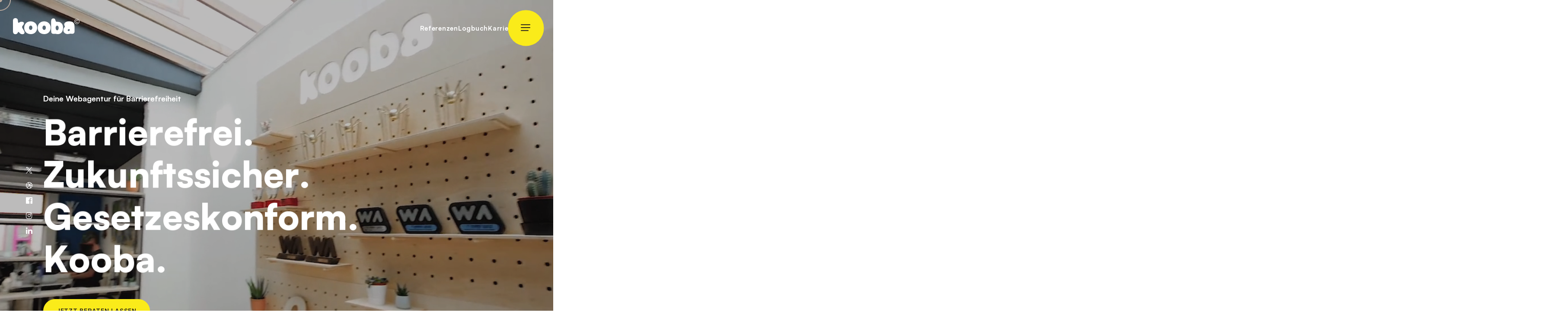

--- FILE ---
content_type: text/html; charset=UTF-8
request_url: https://koobadigital.de/?URL=https://beldys-organization.gitbook.io/seoexpert/
body_size: 20739
content:
<!DOCTYPE html> <html lang=en> <head> <meta charset=utf-8> <meta content="width=device-width,initial-scale=1" name=viewport> <meta content=#333333 name=theme-color> <base href=/ > <meta content=off name=twitter:widgets:autoload> <link href=global.css rel=stylesheet> <link href=manifest.json rel=manifest crossorigin=use-credentials> <link href=favicons/favicon.png rel=icon type=image/png> <link href=favicons/favicon.ico rel="shortcut icon" type=image/x-icon> <link href=favicons/favicon-16x16.png rel=icon sizes=16x16 type=image/png> <link href=favicons/favicon-32x32.png rel=icon sizes=32x32 type=image/png> <link href=favicons/favicon-96x96.png rel=icon sizes=96x96 type=image/png> <link href=favicons/apple-touch-icon-57x57.png rel=apple-touch-icon sizes=57x57> <link href=favicons/apple-touch-icon-114x114.png rel=apple-touch-icon sizes=114x114> <link href=favicons/apple-touch-icon-72x72.png rel=apple-touch-icon sizes=72x72> <link href=favicons/apple-touch-icon-144x144.png rel=apple-touch-icon sizes=144x144> <link href=favicons/apple-touch-icon-60x60.png rel=apple-touch-icon sizes=60x60> <link href=favicons/apple-touch-icon-120x120.png rel=apple-touch-icon sizes=120x120> <link href=favicons/apple-touch-icon-76x76.png rel=apple-touch-icon sizes=76x76> <link href=favicons/apple-touch-icon-152x152.png rel=apple-touch-icon sizes=152x152> <link href="https://twitter.com/koobaonline?ref_src=twsrc%5Etfw" rel=me> <meta content=dark name=twitter:widgets:theme> <meta content=on name=twitter:widgets:csp> <meta content=#00aba9 name=msapplication-TileColor> <meta content=favicons/mstile-70x70.png name=msapplication-TileImage sizes=70x70> <meta content=favicons/mstile-144x144.png name=msapplication-TileImage sizes=144x144> <meta content=favicons/mstile-150x150.png name=msapplication-TileImage sizes=150x150> <meta content=favicons/mstile-310x150.png name=msapplication-TileImage sizes=310x150> <meta content=favicons/mstile-310x310.png name=msapplication-TileImage sizes=310x310> <meta content=favicons/browserconfig.xml name=msapplication-config> <script>__SAPPER__={baseUrl:"",preloaded:[(function(a,b,c,d,e,f,g,h,i,j,k,l,m,n,o,p,q,r,s,t,u,v){return {siteSettings:{title:"Webagentur Kooba: Experten für Barrierefreiheit im Web",_type:c,_id:c,twitterUrl:d,siteDescription:"Kooba, deine Webagentur in Berlin, ist dein Partner für Barrierefreiheit im Web – wir helfen Ihnen, gesetzliche Anforderungen zu erfüllen. Jetzt beraten lassen!",_createdAt:"2019-03-29T10:09:19Z",instagramUrl:e,linkedinUrl:f,siteImage:{asset:{_ref:"image-baf60ad852b46017e228dff9e1d9617c939425a2-1600x467-jpg",_type:"reference"},_type:"image"},newsletterSection:{heading:"Immer auf dem neuesten Stand bleiben!",subHeading:"Die News in Sachen Digitales und Web dürften übersichtlicher sein? Das liefern wir Dir stets brandaktuell ins Postfach (auf Englisch).",_type:"newsletterSection",formHeading:"Vergiss nicht, den Haken unten zu setzen!"},_rev:"h74JiLFe7mE4UGulA6hxwr",_updatedAt:"2025-02-10T10:52:14Z",dribbbleUrl:g,sanityId:"n34fq2dm",canonicalUrlBase:"https:\u002F\u002Fwww.kooba.ie",facebookUrl:h},germanSite:true,ukSite:false,socialChannels:[{title:"Twitter",icon:"twitter",link:d},{title:"Dribbble",icon:"dribbble",link:g},{title:"Facebook",icon:"facebook",link:h},{title:"Instagram",icon:"instagram",link:e},{title:"LinkedIn",icon:"linkedin",link:f}],headerSettings:{title:"Übersicht",items:[{link:"https:\u002F\u002Fwww.koobadigital.de\u002Fabout",text:"Über uns",_key:"0ce6ec405e48",_type:a},{link:i,text:j,_key:"1ae3c9766586",_type:a},{_type:a,link:k,text:l,_key:"3b459ae93a7d"},{text:m,_key:"f8474cdf9640",_type:a,link:n},{text:"Starte Dein Projekt",_key:"36f91c0870e2",_type:a,link:"https:\u002F\u002Fwww.koobadigital.de\u002Fproject-planner"}],topItems:[{_key:"2e1619eac629",_type:b,link:i,text:j},{_type:b,link:k,text:l,_key:"91959170e256"},{_key:"97fc92a78102",_type:b,link:n,text:m}],journalItems:[{image:"https:\u002F\u002Fcdn.sanity.io\u002Fimages\u002Fn34fq2dm\u002Fproduction\u002F6d8190dedb8b5a79075d0f1ccaa7d9bc3dcb9337-1200x900.jpg",date:"2025-04-07T10:21:56Z",title:"Barrierefreie Websites ab 2025: Pflicht, Chance – und Wettbewerbsvorteil",authorImage:"https:\u002F\u002Fcdn.sanity.io\u002Fimages\u002Fn34fq2dm\u002Fproduction\u002F55c07ab54fbf189313c13eea836cea523974142f-100x100.png",author:"Emmet Dunne",time:4,link:"journal\u002Fbarrierefreie-websites-ab-2025-pflicht-chance-und-wettbewerbsvorteil"},{image:"https:\u002F\u002Fcdn.sanity.io\u002Fimages\u002Fn34fq2dm\u002Fproduction\u002Ffdd8453349edb48a1e5a97315aad0a57af382ac4-5184x3456.jpg",date:"2025-03-03T16:54:09Z",title:"Sanktionen bei Nichteinhaltung des Barrierefreiheits-stärkungsgesetz (BFSG)",authorImage:"https:\u002F\u002Fcdn.sanity.io\u002Fimages\u002Fn34fq2dm\u002Fproduction\u002F704e6bd75ed7073b5b5bda5aee0e36f25365e81d-100x100.jpg",author:"Jakob Lütkemeier",time:2,link:"journal\u002Fsanktionen-bei-nichteinhaltung-des-bfsg"}]},footerMenu:[{text:"Cookies",href:"https:\u002F\u002Fwww.koobadigital.de\u002Fcookies"},{text:"Datenschutzerklärung",href:"https:\u002F\u002Fwww.koobadigital.de\u002Fprivacy-policy"},{text:"Impressum",href:"https:\u002F\u002Fwww.koobadigital.de\u002Fimprint"}],offices:[{logo:{src:"img\u002Ficons\u002Fdublin.svg",alt:o},heading:o,address:"\u003Cp\u003EThe Daintree Building,\u003Cbr\u003E62 Pleasants Place,\u003Cbr\u003EDublin, Ireland\u003C\u002Fp\u003E",contact:[{type:p,target:q,text:q},{type:r,target:s,text:s}]},{logo:{src:"img\u002Ficons\u002Fberlin.svg",alt:t},heading:t,address:"\u003Cdiv\u003E\u003Cp\u003EHegelpl. 1, 10117 \u003C\u002Fp\u003E\u003Cp\u003EBerlin, Germany\u003C\u002Fp\u003E\u003C\u002Fdiv\u003E",contact:[{type:p,target:u,text:u},{type:r,target:v,text:v}]}]}}("menuItem","primaryMenuItem","siteSettings","https:\u002F\u002Ftwitter.com\u002Fkoobaberlin","https:\u002F\u002Fwww.instagram.com\u002Fkooba.berlin","https:\u002F\u002Fwww.linkedin.com\u002Fcompany\u002Fkooba-digital\u002F","https:\u002F\u002Fdribbble.com\u002Fkooba","http:\u002F\u002Fwww.facebook.com\u002Fkoobaonline","https:\u002F\u002Fwww.koobadigital.de\u002Fcase-studies","Referenzen","https:\u002F\u002Fwww.koobadigital.de\u002Fjournal","Logbuch","Karriere","https:\u002F\u002Fwww.koobadigital.de\u002Fcareers","Dublin HQ","telephone","+353 1 668 2217","email","sales@kooba.ie","Berlin Office","+49 30 2201 2556","berlin@kooba.ie")),(function(a,b,c,d,e,f,g,h,i,j,k,l,m,n,o,p,q,r,s,t,u,v,w,x,y,z,A,B,C,D,E,F,G,H,I,J,K){p[0]={image:"https:\u002F\u002Fcdn.sanity.io\u002Fimages\u002Fn34fq2dm\u002Fproduction\u002F9970521b2bdcad49e461e08ad9b9edde8d6feb11-200x117.svg"};p[1]={image:"https:\u002F\u002Fcdn.sanity.io\u002Fimages\u002Fn34fq2dm\u002Fproduction\u002F67794e2e00364b9a9a3d8775f9a7a7d2a70de620-191x51.svg"};p[2]={image:"https:\u002F\u002Fcdn.sanity.io\u002Fimages\u002Fn34fq2dm\u002Fproduction\u002Ff33dc2af6465b27a77d55d9c27588139889ea976-200x60.svg"};p[3]={image:"https:\u002F\u002Fcdn.sanity.io\u002Fimages\u002Fn34fq2dm\u002Fproduction\u002F20bd21e44d5041f2fb06df1079328f5535f8fd93-200x45.svg"};p[4]={image:"https:\u002F\u002Fcdn.sanity.io\u002Fimages\u002Fn34fq2dm\u002Fproduction\u002F46566676e76529aaf3734fec8f68796206cad971-200x31.svg"};p[5]={image:"https:\u002F\u002Fcdn.sanity.io\u002Fimages\u002Fn34fq2dm\u002Fproduction\u002F629912625f830f923492dbde69dd40cf4f836c51-228x66.svg"};p[6]={image:"https:\u002F\u002Fcdn.sanity.io\u002Fimages\u002Fn34fq2dm\u002Fproduction\u002Fca78bbaca6d61b9b0fa3b7c9e5936015ceb65ecb-200x66.svg"};p[7]={image:"https:\u002F\u002Fcdn.sanity.io\u002Fimages\u002Fn34fq2dm\u002Fproduction\u002Fbfd1a485744e16e7add0618b3b6c97d82763aa8d-200x34.svg"};p[8]={image:"https:\u002F\u002Fcdn.sanity.io\u002Fimages\u002Fn34fq2dm\u002Fproduction\u002F82d0766504860bcc35f8b88f79995e156b6c2a7f-200x34.svg"};p[9]={image:"https:\u002F\u002Fcdn.sanity.io\u002Fimages\u002Fn34fq2dm\u002Fproduction\u002F3266516da9d86da5bba4c0f94876af7fee402450-200x54.svg"};p[10]={image:"https:\u002F\u002Fcdn.sanity.io\u002Fimages\u002Fn34fq2dm\u002Fproduction\u002F5fe76461107845aabb927ba7d6c4dbc5a855b4f8-201x50.svg"};p[11]={image:"https:\u002F\u002Fcdn.sanity.io\u002Fimages\u002Fn34fq2dm\u002Fproduction\u002F7962f6d841c055914da63d0cc8821caec94b8f3e-200x35.svg"};p[12]={image:"https:\u002F\u002Fcdn.sanity.io\u002Fimages\u002Fn34fq2dm\u002Fproduction\u002F3e07f34d287a6e8fcd73159cf32092b9de32fde1-200x62.svg"};p[13]={image:"https:\u002F\u002Fcdn.sanity.io\u002Fimages\u002Fn34fq2dm\u002Fproduction\u002Fb95de3d122a6926717162a25a96499cdacf317c9-183x27.svg"};p[14]={image:"https:\u002F\u002Fcdn.sanity.io\u002Fimages\u002Fn34fq2dm\u002Fproduction\u002Fb1266d7e5a07ce440eecebdae7fc2fc4537d6a51-200x53.svg"};p[15]={image:"https:\u002F\u002Fcdn.sanity.io\u002Fimages\u002Fn34fq2dm\u002Fproduction\u002F3f319fad4897f9f00c90b418374e27330b0e97cb-200x49.svg"};p[16]={image:"https:\u002F\u002Fcdn.sanity.io\u002Fimages\u002Fn34fq2dm\u002Fproduction\u002Fbaf00026d03dc14ec524ddd90e551e433a6cb052-197x46.svg"};p[17]={image:"https:\u002F\u002Fcdn.sanity.io\u002Fimages\u002Fn34fq2dm\u002Fproduction\u002Fa93f4312a544a1d2f6a7fa9c74616816946920c1-177x43.svg"};p[18]={image:"https:\u002F\u002Fcdn.sanity.io\u002Fimages\u002Fn34fq2dm\u002Fproduction\u002F4dee76114e62cdf39a4ec9600da9563646bcc2c0-195x77.svg"};p[19]={image:"https:\u002F\u002Fcdn.sanity.io\u002Fimages\u002Fn34fq2dm\u002Fproduction\u002Fea8e972f7c23eaad4b3de01bc534d0e9f46a360b-231x57.svg"};p[20]={image:"https:\u002F\u002Fcdn.sanity.io\u002Fimages\u002Fn34fq2dm\u002Fproduction\u002Ffbd63fb84290b6484225e342b7aab09726ed793f-167x176.svg"};p[21]={image:"https:\u002F\u002Fcdn.sanity.io\u002Fimages\u002Fn34fq2dm\u002Fproduction\u002F53504d112effc02cb56bc8da22aca3bf6ebe1a69-149x59.svg"};p[22]={image:"https:\u002F\u002Fcdn.sanity.io\u002Fimages\u002Fn34fq2dm\u002Fproduction\u002Fb73f1d79a9a25ed24fa77591112dcc5a86ccfa45-200x41.svg"};p[23]={image:"https:\u002F\u002Fcdn.sanity.io\u002Fimages\u002Fn34fq2dm\u002Fproduction\u002F40cdc2d8cd853a4aa37a611802ce8383b2e99406-200x37.svg"};p[24]={image:"https:\u002F\u002Fcdn.sanity.io\u002Fimages\u002Fn34fq2dm\u002Fproduction\u002F4d626530cc26a3106257a2b1d62284d10eedb374-173x33.svg"};p[25]={image:"https:\u002F\u002Fcdn.sanity.io\u002Fimages\u002Fn34fq2dm\u002Fproduction\u002F047dc1a1b19e2499b146a2aa7f45a801adae42d4-195x61.svg"};p[26]={image:"https:\u002F\u002Fcdn.sanity.io\u002Fimages\u002Fn34fq2dm\u002Fproduction\u002Fcf5fbb7a87391c7d1835211cac62a5f997c6a095-2293x574.svg"};E.newsletterText=[{style:F,_key:"14950a126217",markDefs:[],children:[{_type:h,marks:[],text:"Für unseren Newsletter „The Click“ (in Englisch) anmelden.",_key:"a6bf4a89b4850"}],_type:G}];E._updatedAt="2023-10-18T15:19:22Z";E._createdAt="2023-10-16T09:29:37Z";E.yourName={_type:l,label:"Dein Name",placeholder:" Namen eingeben"};E.yourEmailAddress={_type:l,label:"Deine E-Mail-Adresse",placeholder:"E-Mail-Adresse eingeben"};E._rev="4FMn37PpwSC4FlyUotcvw6";E._id=H;E.consentText=[{markDefs:[{_type:"link",href:"https:\u002F\u002Fwww.koobadigital.de\u002Fprivacy-policy",_key:I}],children:[{text:"Ich bin damit einverstanden, dass Kooba meine hier eingegebenen Daten speichert und nutzt, um mich zu kontaktieren und mir Informationen zu schicken. Ich kann das Newsletter-Abo jederzeit kündigen. Mehr hierzu in der ",_key:"78b61d6d4c240",_type:h,marks:[]},{_type:h,marks:[I],text:"Kooba-Datenschutzerklärung",_key:"b1353fe4b9f4"},{_type:h,marks:[],text:".",_key:"6e0b86b1a130"}],_type:G,style:F,_key:"3cedd5a66720"}];E._type=H;E.yourCompanyName={_type:l,label:"Dein Firmenname",placeholder:"Dies ist mein Firma"};return {heroSlides:[{video:"https:\u002F\u002Fcdn.sanity.io\u002Ffiles\u002Fn34fq2dm\u002Fproduction\u002F20f0fd148626c5ec94ffae9b82a9c5a0d7123f24.mp4",mainHeading:"Barrierefrei. Zukunftssicher. Gesetzeskonform. Kooba.",subHeading:"Deine Webagentur für Barrierefreiheit",cta:{url:"https:\u002F\u002Fwww.koobadigital.de\u002Fproject-planner",text:"Jetzt beraten lassen"},image:{desktop:{},mobile:{}}}],bannerJournal:{author:a,time:b,link:m,image:n,date:"2025-02-17T12:06:40Z",title:o,authorImage:i,heading:"Ein exklusiver Einblick"},ticker:c,introSettings:{heading:"Unsere Referenzen ",mainText:"\u003Cp\u003EDigitale Barrierefreiheit: Gesetzliche \u003Cstrong\u003EPflicht\u003C\u002Fstrong\u003E und echte \u003Cstrong\u003EChance\u003C\u002Fstrong\u003E\u003C\u002Fp\u003E",subText:"Ab Juni 2025 wird Barrierefreiheit im Web für viele Unternehmen verpflichtend – und wir wissen, worauf es ankommt. Mit unserer umfassenden Erfahrung in barrierefreier Webentwicklung und zahlreichen erfolgreichen Projekten helfen wir Dir, nicht nur gesetzliche Anforderungen zu erfüllen, sondern auch Dein digitales Angebot für alle zugänglich zu machen.",clientLogos:p},clientLogos:p,projects:[{showTickerMarquee:q,listingTickerText:"preisnominiert ",title:"Holoplot",image:"https:\u002F\u002Fcdn.sanity.io\u002Fimages\u002Fn34fq2dm\u002Fproduction\u002Fd624ca349849bcbe9a14c697b940fca022818479-570x460.png",logo:"https:\u002F\u002Fcdn.sanity.io\u002Fimages\u002Fn34fq2dm\u002Fproduction\u002Fc4a289c821111fe42cce50e016f9a483f46ff840-295x29.svg",heading:"Die Grenzen des Möglichen verschieben",tags:[r,d],link:"case-studies\u002Fholoplot",industryTag:c},{image:"https:\u002F\u002Fcdn.sanity.io\u002Fimages\u002Fn34fq2dm\u002Fproduction\u002F8cb44e5fa4dd1296947f270c74945aca8ab9f853-5423x4314.jpg",logo:"https:\u002F\u002Fcdn.sanity.io\u002Fimages\u002Fn34fq2dm\u002Fproduction\u002Feefa6a2aa3e33c84b3a5afca8f96975830e3eb6a-423x54.svg",heading:"Eine Vorzeige-Website zu digitaler Barrierefreiheit",tags:[s,t,d],link:"case-studies\u002Fnational-disability-authority",showAwardsBadge:q,title:"National Disability Authority",industryTag:c},{link:"case-studies\u002Fvolkswagen-careers",title:"Volkswagen Careers",image:"https:\u002F\u002Fcdn.sanity.io\u002Fimages\u002Fn34fq2dm\u002Fproduction\u002F10d0417713872125c928b557b66360959098a759-1536x1316.webp",logo:"https:\u002F\u002Fcdn.sanity.io\u002Fimages\u002Fn34fq2dm\u002Fproduction\u002F4ac8b39229ac1dfcf5eaa885325fd76fb2446974-221x45.svg",heading:"Eine Karriere-Website, die von selbst beschleunigt",tags:[s,t,d],industryTag:c},{logo:"https:\u002F\u002Fcdn.sanity.io\u002Fimages\u002Fn34fq2dm\u002Fproduction\u002F5dd15685ee70ac96b985da3c4553a279bcc28ab0-489x635.png",heading:"Mit neuem Design zu einer grüneren Welt",tags:[r,d],link:"case-studies\u002Frepak-team-green",title:"Repak Team Green",image:"https:\u002F\u002Fcdn.sanity.io\u002Fimages\u002Fn34fq2dm\u002Fproduction\u002F5d5edba3a3c45b758db23f21a44db50fdd2b2020-780x500.jpg",industryTag:c}],awards:[{image:{src:"https:\u002F\u002Fcdn.sanity.io\u002Fimages\u002Fn34fq2dm\u002Fproduction\u002F978859e38c083ae6d8611a425f86adfe4868c74e-2026x2443.png"},ceremony:e,title:j,project:{title:"Payslip",href:"https:\u002F\u002Fpayslip.com\u002F"},year:"2024"},{image:{src:k},ceremony:e,title:j,project:{title:"National Talent Academies",href:"https:\u002F\u002Fwww.kooba.ie\u002Fcase-studies\u002Fnational-talent-academies"},year:u},{year:u,image:{src:k},ceremony:e,title:"Best Collaboration",project:{title:"Webdoctor.ie",href:"https:\u002F\u002Fwww.webdoctor.ie\u002F"}},{year:"2022",image:{src:"https:\u002F\u002Fcdn.sanity.io\u002Fimages\u002Fn34fq2dm\u002Fproduction\u002F695285ddc2e4ade87ff29eb421640dc237928915-1251x1251.png"},ceremony:"IDI Awards",title:"Website Design",project:{title:"Screen Ireland",href:"https:\u002F\u002Fwww.kooba.ie\u002Fcase-studies\u002Fscreen-ireland"}},{ceremony:"Digital Media Awards",title:j,project:{title:"Vizor",href:"https:\u002F\u002Fwww.kooba.ie\u002Fcase-studies\u002Fvizor"},year:v,image:{src:"https:\u002F\u002Fcdn.sanity.io\u002Fimages\u002Fn34fq2dm\u002Fproduction\u002Fe911d3e6d6c756785d3344ba4e50f16049183b1c-1251x1251.png"}},{year:v,image:{src:"https:\u002F\u002Fcdn.sanity.io\u002Fimages\u002Fn34fq2dm\u002Fproduction\u002Fa8cabc30203faaa138950a08a1e35b9388975096-1251x1251.png"},ceremony:"Hermes Creative Awards",title:"Website Redesign",project:{href:"https:\u002F\u002Fenter.hermesawards.com\u002Fentry\u002Fdignity-health-global-educations-website-redesign\u002F",title:"Dignity Health Global Education"}},{project:{href:"https:\u002F\u002Fwww.mobilitymojo.com\u002F",title:"Mobility Mojo"},year:"2019",image:{src:k},ceremony:e,title:"Best in Universal Design"}],journal:{cards:[{author:{image:{src:i,alt:a},name:a},readMins:w,link:"journal\u002Fsanktionen-bei-nichteinhaltung-des-bfsg",image:{src:"https:\u002F\u002Fcdn.sanity.io\u002Fimages\u002Fn34fq2dm\u002Fproduction\u002Ffdd8453349edb48a1e5a97315aad0a57af382ac4-5184x3456.jpg"},date:{datetime:"2025-03-03",readable:"3 Mar 2025"},title:"Sanktionen bei Nichteinhaltung des Barrierefreiheits-stärkungsgesetz (BFSG)"},{image:{src:"https:\u002F\u002Fcdn.sanity.io\u002Fimages\u002Fn34fq2dm\u002Fproduction\u002Fb525b743c0ca8227279b33c0f91a1defddc00c18-4272x2848.jpg"},date:{datetime:"2025-02-24",readable:"24 Feb 2025"},title:"Barrierefreiheit testen: Die besten Methoden für eine zugängliche Website",author:{name:f,image:{alt:f,src:x}},readMins:y,link:"journal\u002Fbarrierefreiheit-testen-die-besten-methoden-fuer-eine-zugaengliche-website"},{link:m,image:{src:n},date:{datetime:"2025-02-17",readable:"17 Feb 2025"},title:o,author:{name:a,image:{alt:a,src:i}},readMins:b},{image:{src:"https:\u002F\u002Fcdn.sanity.io\u002Fimages\u002Fn34fq2dm\u002Fproduction\u002Fca7427be68279e063f3d67b49b53464c6eaf4c8c-2400x1345.jpg"},date:{datetime:"2025-01-20",readable:"20 Jan 2025"},title:"Erfolg im Tech-Bereich: Koobas Leitfaden",author:{image:{alt:z,src:"https:\u002F\u002Fcdn.sanity.io\u002Fimages\u002Fn34fq2dm\u002Fproduction\u002F8f2a44ce694a2a78e5acac5ddd285d48f3416a4c-100x100.jpg"},name:z},readMins:b,link:"journal\u002Ferfolg-im-tech-bereich-koobas-leitfaden"},{date:{datetime:"2025-01-14",readable:"14 Jan 2025"},title:"KI und Branding: Meine Prognosen",author:{image:{alt:g,src:A},name:g},readMins:b,link:"journal\u002Fki-und-branding-meine-prognosen",image:{src:"https:\u002F\u002Fcdn.sanity.io\u002Fimages\u002Fn34fq2dm\u002Fproduction\u002F1440b44e79c3ad0036f1360bfddb7ddaa30d073e-1024x768.jpg"}},{readMins:y,link:"journal\u002Fkenne-deinen-gegner-wettbewerbsanalyse-und-ux",image:{src:"https:\u002F\u002Fcdn.sanity.io\u002Fimages\u002Fn34fq2dm\u002Fproduction\u002Fa3f2c899f307ae411e7062872d2b090cb449dff6-1398x1600.webp"},date:{readable:"6 Jan 2025",datetime:"2025-01-06"},title:"Kenne deinen Gegner: Wettbewerbsanalyse und UX",author:{name:B,image:{src:"https:\u002F\u002Fcdn.sanity.io\u002Fimages\u002Fn34fq2dm\u002Fproduction\u002F8102dd72bfc683fccd9152a400f65ebf817ea5ea-80x80.jpg",alt:B}}},{date:{datetime:"2024-12-16",readable:"16 Dec 2024"},title:"Conversion Rate Optimierung: So helfen wir dir mehr Leads zu generieren",author:{image:{alt:C,src:"https:\u002F\u002Fcdn.sanity.io\u002Fimages\u002Fn34fq2dm\u002Fproduction\u002F024c02264e2847a09bc160554bbd7ac4f7713871-120x120.png"},name:C},readMins:b,link:"journal\u002Fconversion-rate-optimierung-so-helfen-wir-dir-mehr-leads-zu-generieren",image:{src:"https:\u002F\u002Fcdn.sanity.io\u002Fimages\u002Fn34fq2dm\u002Fproduction\u002F37d2593294cc54ee0e823b4aa8e23b11b054ef51-2000x1335.jpg"}},{title:"Kooba Wrapped 2024",author:{image:{src:"https:\u002F\u002Fcdn.sanity.io\u002Fimages\u002Fn34fq2dm\u002Fproduction\u002F73b3fec156c5292f694a23fa6bfd160dd8b546b7-100x100.png",alt:D},name:D},readMins:w,link:"journal\u002Fkooba-wrapped-2024",image:{src:"https:\u002F\u002Fcdn.sanity.io\u002Fimages\u002Fn34fq2dm\u002Fproduction\u002F5e670c97e07d4171f92f2fb8e48661bd342469df-1279x790.png"},date:{datetime:"2024-12-11",readable:"11 Dec 2024"}},{image:{src:"https:\u002F\u002Fcdn.sanity.io\u002Fimages\u002Fn34fq2dm\u002Fproduction\u002F8d262214770a0791833dcce23c93602f61113463-4132x2160.jpg"},date:{datetime:"2024-11-25",readable:"25 Nov 2024"},title:"Barrierefreiheit im Fokus: Was eine gute Marke wirklich ausmacht",author:{image:{src:A,alt:g},name:g},readMins:4,link:"journal\u002Fbarrierefreiheit-im-fokus-was-eine-gute-marke-wirklich-ausmacht"},{date:{readable:"18 Nov 2024",datetime:"2024-11-18"},title:"Europäische Barrierefreiheit: Ein umfassender Überblick",author:{image:{src:x,alt:f},name:f},readMins:8,link:"journal\u002Feuropaeische-barrierefreiheit-ein-umfassender-ueberblick",image:{src:"https:\u002F\u002Fcdn.sanity.io\u002Fimages\u002Fn34fq2dm\u002Fproduction\u002Fc3e893e2e80755c4af0c0ba01cdcb3affd687839-1800x1200.jpg"}}],cta:{text:"Zum Logbuch",link:"\u002Fjournal"}},interruptionText:"Projekt? Melde Dich!",newsletter:{formHeading:"Vergiss nicht, den Haken unten zu setzen!",heading:"Immer auf dem neuesten Stand bleiben!",subHeading:"Die News in Sachen Digitales und Web dürften übersichtlicher sein? Das liefern wir Dir stets brandaktuell ins Postfach (auf Englisch).",formSettings:E,consentText:J},instagramPost:{author:{name:"_KoobaDigital_"},image:{src:"https:\u002F\u002Fcdn.sanity.io\u002Fimages\u002Fn34fq2dm\u002Fproduction\u002F2de291f0f36fdb8aabc9ce00521fac5a2218b1e0-2158x2162.jpg",alt:"Some alternative text"}},randomImages:[{src:K},{src:"https:\u002F\u002Fcdn.sanity.io\u002Fimages\u002Fn34fq2dm\u002Fproduction\u002F2bc058c4b0531b364a34cf20666b5913e83ccb04-4096x2160.jpg"},{src:K},{src:"https:\u002F\u002Fcdn.sanity.io\u002Fimages\u002Fn34fq2dm\u002Fproduction\u002F36702c4a1da1aee19d1f569fd11384455b94bb85-4096x2160.jpg"}],instagramUrl:"https:\u002F\u002Fwww.instagram.com\u002Fkooba.berlin",twitterUrl:"https:\u002F\u002Ftwitter.com\u002Fkoobaberlin",twitterPost:{content:"\u003Cdiv\u003E\u003Cp\u003EGlaubwürdigkeit schaffen. Ein Webdesign nach dem anderen! Ob es einem gefällt oder nicht, manche Leute beurteilen ein Buch nach seinem Einband, und deshalb ist Design wichtig.\u003C\u002Fp\u003E\u003Cp\u003E\u003Ca href=\"https:\u002F\u002Ftwitter.com\u002Fhashtag\u002Fwebdesign?src=hashtag_click\"\u003E#webdesign\u003C\u002Fa\u003E\u003Ca href=\"https:\u002F\u002Ftwitter.com\u002Fhashtag\u002Fuxuidesign?src=hashtag_click\"\u003E#uxuidesign\u003C\u002Fa\u003E\u003Ca href=\"https:\u002F\u002Ftwitter.com\u002Fhashtag\u002Fkooba?src=hashtag_click\"\u003E#kooba\u003C\u002Fa\u003E\u003Ca href=\"https:\u002F\u002Ftwitter.com\u002Fhashtag\u002Fdigitalagency?src=hashtag_click\"\u003E#digitalagency\u003C\u002Fa\u003E\u003C\u002Fp\u003E\u003C\u002Fdiv\u003E",channel:"twitter",author:"@koobaonline",href:"https:\u002F\u002Ftwitter.com\u002Fkoobaonline"},formSettings:E,seoData:{canonical:"https:\u002F\u002Fwww.kooba.ie",description:"Euer Onlineauftritt soll Fahrt aufnehmen, begeistern, Euren Erfolg ankurbeln? Kooba hat die Lösung, kreativ, erfahren und gewissenhaft. Sogar preisgekrönt.",image:"https:\u002F\u002Fcdn.sanity.io\u002Fimages\u002Fn34fq2dm\u002Fproduction\u002Fbaf60ad852b46017e228dff9e1d9617c939425a2-1600x467.jpg",title:"Webagentur Kooba: Experten für Barrierefreiheit im Web | Webagentur Kooba: Experten für Barrierefreiheit im Web"},consentText:J}}("Jakob Lütkemeier",5,null,"development","Spiders","Brendan Mac Donagh","Duncan Menzies","span","https:\u002F\u002Fcdn.sanity.io\u002Fimages\u002Fn34fq2dm\u002Fproduction\u002F704e6bd75ed7073b5b5bda5aee0e36f25365e81d-100x100.jpg","Best Website","https:\u002F\u002Fcdn.sanity.io\u002Fimages\u002Fn34fq2dm\u002Fproduction\u002Ff7cb83b8c6166dc69405ca0f934116b4fe3206a2-1251x1251.png","labelPlaceholder","journal\u002Fdas-barrierefreiheitsstaerkungsgesetz-bfsg-was-unternehmen-bis-juni-2025-wissen-muessen","https:\u002F\u002Fcdn.sanity.io\u002Fimages\u002Fn34fq2dm\u002Fproduction\u002Fdac8f44aa5944f4d77e93f4250dd31ecf11b8c00-1920x1182.jpg","Das Barrierefreiheits-stärkungsgesetz (BFSG): Was Unternehmen bis Juni 2025 wissen müssen",Array(27),true,"design","ux","ui","2023","2021",2,"https:\u002F\u002Fcdn.sanity.io\u002Fimages\u002Fn34fq2dm\u002Fproduction\u002Fba2193b80d7f349656a59591a901195feb422e5e-100x100.png",3,"Sadie McMaster","https:\u002F\u002Fcdn.sanity.io\u002Fimages\u002Fn34fq2dm\u002Fproduction\u002Fbadc6e29245caf57d2dcbbe09ce2a99a8cd9b0cd-100x100.jpg","Tom ","Tom Gillan","Ed Kelly",{},"normal","block","formSettings","6a0343094bae","\u003Cp\u003EIch bin damit einverstanden, dass Kooba meine hier eingegebenen Daten speichert und nutzt, um mich zu kontaktieren und mir Informationen zu schicken. Ich kann das Newsletter-Abo jederzeit kündigen. Mehr hierzu in der \u003Ca href=\"https:\u002F\u002Fwww.koobadigital.de\u002Fprivacy-policy\"\u003EKooba-Datenschutzerklärung\u003C\u002Fa\u003E.\u003C\u002Fp\u003E","https:\u002F\u002Fcdn.sanity.io\u002Fimages\u002Fn34fq2dm\u002Fproduction\u002Fe9c957ac7fff2dad08fafbcb036423a89cadc2c7-4096x2160.jpg"))]};var s=document.createElement("script");try{new Function("if(0)import('')")();s.src="/client/client.721dc636.js";s.type="module";s.crossOrigin="use-credentials";}catch(e){s.src="/client/shimport@2.0.4.js";s.setAttribute("data-main","/client/client.721dc636.js")}document.head.appendChild(s)</script> <link href=client/client-68226636.css rel=stylesheet><link href=client/HeroBanner-12be2117.css rel=stylesheet><link href=client/LogoMarquee-b1cb2746.css rel=stylesheet><link href=client/ProjectShowcaseItem-cbd5eedb.css rel=stylesheet><link href=client/AnimatedTicker-1aa37f12.css rel=stylesheet><link href=client/ProjectShowcase-c94e28b3.css rel=stylesheet><link href=client/SubBlock-89c54e57.css rel=stylesheet><link href=client/StandardCarousel-43d260a0.css rel=stylesheet><link href=client/CheckInput-db9fb0a6.css rel=stylesheet><link href=client/Newsletter-b2ba5748.css rel=stylesheet><link href=client/SocialWall-85fabc81.css rel=stylesheet><link href=client/index-691bb4cb.css rel=stylesheet> <title>Webagentur Kooba: Experten für Barrierefreiheit im Web | Webagentur Kooba: Experten für Barrierefreiheit im Web</title><meta content="web design, web development, kooba, dublin, berlin, new york" name=keywords data-svelte=svelte-25eo7><meta content=website data-svelte=svelte-25eo7 property=og:type> <script>(function(w,d,s,l,i){w[l]=w[l]||[];w[l].push({'gtm.start':
            new Date().getTime(),event:'gtm.js'});var f=d.getElementsByTagName(s)[0],
            j=d.createElement(s),dl=l!='dataLayer'?'&l='+l:'';j.async=true;j.src=
            'https://www.googletagmanager.com/gtm.js?id='+i+dl;f.parentNode.insertBefore(j,f);
            })(window,document,'script','dataLayer','GTM-MNTNWXTG');</script> <noscript><iframe height=0 src="https://www.googletagmanager.com/ns.html?id=GTM-MNTNWXTG" style=display:none;visibility:hidden width=0></iframe></noscript>  <script>(function(w,d,s,l,i){w[l]=w[l]||[];w[l].push({'gtm.start':
            new Date().getTime(),event:'gtm.js'});var f=d.getElementsByTagName(s)[0],
            j=d.createElement(s),dl=l!='dataLayer'?'&l='+l:'';j.async=true;j.src=
            'https://www.googletagmanager.com/gtm.js?id='+i+dl;f.parentNode.insertBefore(j,f);
            })(window,document,'script','dataLayer','GTM-TMGDJK8'); </script> <noscript> <iframe height=0 src="https://www.googletagmanager.com/ns.html?id=GTM-TMGDJK8" style=display:none;visibility:hidden width=0></iframe> </noscript> <meta content="Euer Onlineauftritt soll Fahrt aufnehmen, begeistern, Euren Erfolg ankurbeln? Kooba hat die Lösung, kreativ, erfahren und gewissenhaft. Sogar preisgekrönt." name=description data-svelte=svelte-1k09hvo><link href=https://www.kooba.ie rel=canonical data-svelte=svelte-1k09hvo><meta content="Webagentur Kooba: Experten für Barrierefreiheit im Web | Webagentur Kooba: Experten für Barrierefreiheit im Web" data-svelte=svelte-1k09hvo property=og:title><meta content=https://cdn.sanity.io/images/n34fq2dm/production/baf60ad852b46017e228dff9e1d9617c939425a2-1600x467.jpg data-svelte=svelte-1k09hvo property=og:image><meta content=https://www.kooba.ie data-svelte=svelte-1k09hvo property=og:url><meta content="Euer Onlineauftritt soll Fahrt aufnehmen, begeistern, Euren Erfolg ankurbeln? Kooba hat die Lösung, kreativ, erfahren und gewissenhaft. Sogar preisgekrönt." data-svelte=svelte-1k09hvo property=og:description> <link href=/client/client.721dc636.js rel=modulepreload as=script crossorigin=use-credentials><link href=/client/client-68226636.css rel=preload as=style><link href=/client/index.4d931474.js rel=modulepreload as=script crossorigin=use-credentials><link href=/client/image-url.umd.8681d693.js rel=modulepreload as=script crossorigin=use-credentials><link href=/client/HeroBanner.136c5170.js rel=modulepreload as=script crossorigin=use-credentials><link href=/client/LogoMarquee.1c9595ea.js rel=modulepreload as=script crossorigin=use-credentials><link href=/client/LogoMarquee.dd07f50d.js rel=modulepreload as=script crossorigin=use-credentials><link href=/client/ProjectShowcase.0f0e7730.js rel=modulepreload as=script crossorigin=use-credentials><link href=/client/ProjectShowcaseItem.b3596ced.js rel=modulepreload as=script crossorigin=use-credentials><link href=/client/AnimatedTicker.a843737e.js rel=modulepreload as=script crossorigin=use-credentials><link href=/client/SubBlock.9fc283b1.js rel=modulepreload as=script crossorigin=use-credentials><link href=/client/StandardCarousel.e32f4bf7.js rel=modulepreload as=script crossorigin=use-credentials><link href=/client/StandardSwipe.38391adc.js rel=modulepreload as=script crossorigin=use-credentials><link href=/client/Newsletter.dd100800.js rel=modulepreload as=script crossorigin=use-credentials><link href=/client/CheckInput.de334396.js rel=modulepreload as=script crossorigin=use-credentials><link href=/client/SocialWall.f111ab02.js rel=modulepreload as=script crossorigin=use-credentials><link href=/client/inject_styles.5607aec6.js rel=modulepreload as=script crossorigin=use-credentials><link href=/client/HeroBanner-12be2117.css rel=preload as=style><link href=/client/LogoMarquee-b1cb2746.css rel=preload as=style><link href=/client/ProjectShowcaseItem-cbd5eedb.css rel=preload as=style><link href=/client/AnimatedTicker-1aa37f12.css rel=preload as=style><link href=/client/ProjectShowcase-c94e28b3.css rel=preload as=style><link href=/client/SubBlock-89c54e57.css rel=preload as=style><link href=/client/StandardCarousel-43d260a0.css rel=preload as=style><link href=/client/CheckInput-db9fb0a6.css rel=preload as=style><link href=/client/Newsletter-b2ba5748.css rel=preload as=style><link href=/client/SocialWall-85fabc81.css rel=preload as=style><link href=/client/index-691bb4cb.css rel=preload as=style></head> <body> <div id=sapper> <div id=top></div> <div class="site-wrapper site-wrapper--germany"><header class="svelte-1k55e7a header"><div class="wrapper header__wrapper svelte-1k55e7a"> <div class="magnet-item svelte-1ibgl91"><a href=/ class=svelte-11jnhhp><svg viewBox="0 0 154 38" height=38px width=154px xmlns=http://www.w3.org/2000/svg version=1.1 xmlns:xlink=http://www.w3.org/1999/xlink><g fill-rule=nonzero class=svelte-jwb78z><path d="M12.7072936,10.6731351 C15.1543446,10.6731351 15.5304203,8.41415518 20.2364512,8.41415518 C23.3424157,8.41415518 25.5072936,9.63801296 25.5072936,11.8029573 C25.5072936,13.6849975 24.6602426,14.7201196 22.966207,16.9787008 C21.7430802,18.5790995 21.1774713,19.238013 21.1774713,20.5559728 C21.1774713,22.438013 21.7430802,22.815152 24.2841668,27.1439774 C25.6953647,29.4969264 26.8251869,31.5681675 26.8251869,33.0740655 C26.8251869,35.5207842 25.3192225,37.2154843 22.213989,37.2154843 C19.2954311,37.2154843 17.8841003,36.744642 16.0953647,35.0506064 C14.8722379,33.8267486 13.7416847,32.0386775 12.7072936,32.0386775 C11.7655424,32.0386775 11.7655424,32.6032231 10.6364512,34.5800964 C10.0715069,35.5207842 8.56560891,37.2154843 5.74241568,37.2154843 C1.03645124,37.2154843 0,33.8267486 0,29.7797641 L0,6.43768068 C0,2.86120618 1.60066456,0.0376806779 5.83645124,0.0376806779 C9.13048679,0.0376806779 11.3894667,2.48473168 11.3894667,5.59069613 C11.3894667,7.09659412 11.6715734,10.6731351 12.7072936,10.6731351"></path><path d="M41.0816415,27.3327131 C43.1525503,27.3327131 44.9406214,25.0737332 44.9406214,22.2500083 C44.9406214,19.6141552 43.622728,17.2622695 40.9876724,17.2622695 C38.9166971,17.2622695 37.1286925,19.1443097 37.1286925,22.3443097 C37.1286925,25.1681675 38.822728,27.3327131 41.0816415,27.3327131 Z M41.5525503,37.0274132 C31.3876724,37.0274132 26.0220635,30.7211165 26.0220635,22.2500083 C26.0220635,13.4028908 32.3286925,7.47313507 40.9876724,7.47313507 C49.3644791,7.47313507 56.0471839,13.3089217 56.0471839,22.1562386 C56.0471839,30.2502741 50.5876059,37.0274132 41.5525503,37.0274132 L41.5525503,37.0274132 Z"></path><path d="M72.2345905,27.3327131 C74.3047018,27.3327131 76.0937033,25.0737332 76.0937033,22.2500083 C76.0937033,19.6141552 74.7758764,17.2622695 72.1395581,17.2622695 C70.0694468,17.2622695 68.2811098,19.1443097 68.2811098,22.3443097 C68.2811098,25.1681675 69.9750789,27.3327131 72.2345905,27.3327131 Z M72.7057651,37.0274132 C62.5398903,37.0274132 57.174946,30.7211165 57.174946,22.2500083 C57.174946,13.4028908 63.4809105,7.47313507 72.1395581,7.47313507 C80.517694,7.47313507 87.1992025,13.3089217 87.1992025,22.1562386 C87.1992025,30.2502741 81.7404885,37.0274132 72.7057651,37.0274132 L72.7057651,37.0274132 Z"></path><path d="M102.115966,28.2264828 C104.186742,28.2264828 105.69264,25.9678352 105.69264,22.7678352 C105.69264,20.1323808 104.563549,17.4022263 102.209669,17.4022263 C100.421997,17.4022263 98.7280279,19.0972587 98.7280279,22.4853298 C98.7280279,26.3443097 100.610068,28.2264828 102.115966,28.2264828 Z M99.4803123,7.80262502 C100.233926,8.55557402 100.798139,8.55557402 103.8106,8.55557402 C107.198538,8.55557402 108.798139,9.49666057 110.022263,10.155574 C110.680844,10.6261505 111.434458,11.1906961 112.187407,11.8496096 C114.728028,14.2025586 115.952152,17.6857285 115.952152,22.2973251 C115.952152,31.144642 110.963283,37.0737996 103.8106,37.0737996 C101.739824,37.0737996 98.916099,36.3211165 97.7863432,36.3211165 C97.3158332,36.3211165 96.5635488,36.4148197 94.2103339,36.4148197 C89.1270975,36.4148197 88.3748131,33.7800964 88.3748131,28.6036219 L88.3748131,7.14364512 C88.3748131,2.53211497 90.5392922,0.743312843 93.3636817,0.743312843 C96.6565875,0.743312843 97.410201,2.15524173 98.5399568,5.63768068 C98.7280279,6.29659412 99.0098023,7.33204851 99.4803123,7.80262502 L99.4803123,7.80262502 Z"></path><path d="M128.79681,29.9678352 C130.302708,29.9678352 131.526832,28.6499419 131.526832,27.2383452 C131.526832,26.6741319 131.244393,25.4499419 129.644127,25.4499419 C127.480312,25.4499419 126.632331,27.1439774 126.632331,27.709254 C126.632331,29.4969264 127.856455,29.9678352 128.79681,29.9678352 Z M142.444924,30.7211165 C142.444924,34.3916265 140.655923,36.2741319 136.985546,36.2741319 L133.314504,35.9912942 C131.244393,35.9912942 128.515036,36.9327131 126.350557,36.9327131 C120.891178,36.9327131 116.655258,33.0740655 116.655258,28.3681675 C116.655258,26.3912942 117.032065,24.6029573 117.502575,23.7559063 L119.38528,21.0267486 C119.950158,20.2731351 120.138229,19.6141552 120.138229,19.238013 C120.043861,18.0148862 118.538628,16.885064 118.538628,14.5320485 C118.538628,10.1085895 123.997342,7.47313507 129.455391,7.47313507 C139.056322,7.47313507 142.444924,10.6731351 142.444924,20.2731351 L142.444924,30.7211165 L142.444924,30.7211165 Z"></path><path d="M149.819571,10.5999668 C149.309188,11.0046852 148.699119,11.2070444 147.988702,11.2070444 C147.093537,11.2070444 146.329291,10.8865925 145.694634,10.2454893 C145.059977,9.60458548 144.742981,8.75161987 144.742981,7.68699119 C144.742981,6.69300548 145.028742,5.86236916 145.600266,5.19395248 C146.173118,4.526001 146.919422,4.19165974 147.842499,4.19165974 C148.422662,4.19165974 148.945672,4.30862269 149.412859,4.54201695 C150.220967,4.96062469 150.660243,5.65542449 150.730686,6.62787839 L149.745805,6.62787839 C149.695298,6.22036883 149.52517,5.86755275 149.232763,5.56869912 C148.939691,5.27031068 148.515036,5.12085064 147.956139,5.12085064 C147.170626,5.12085064 146.601097,5.47366672 146.248214,6.17996345 C146.020934,6.63100183 145.907294,7.11653099 145.907294,7.63821233 C145.907294,8.38252201 146.090048,9.00834026 146.456222,9.51646453 C146.822396,10.0242565 147.352052,10.2781857 148.045855,10.2781857 C148.490447,10.2781857 148.861273,10.160093 149.159661,9.9236418 C149.45805,9.68719056 149.666057,9.34407709 149.785014,8.89310517 L150.771889,8.89310517 C150.646951,9.62618375 150.329291,10.1953148 149.819571,10.5999668 Z M144.211331,4.09416847 C143.219139,5.09885363 142.721382,6.31300881 142.721382,7.73610234 C142.721382,9.16996179 143.215152,10.3920253 144.203356,11.4023592 C145.202858,12.4130919 146.411696,12.9180927 147.834524,12.9180927 C149.256687,12.9180927 150.466855,12.4130919 151.465692,11.4023592 C152.453231,10.3920253 152.947001,9.16996179 152.947001,7.73610234 C152.947001,6.31300881 152.450573,5.09885363 151.457717,4.09416847 C150.463532,3.08370161 149.256687,2.57843496 147.834524,2.57843496 C146.417677,2.57843496 145.210168,3.08370161 144.211331,4.09416847 Z M152.06845,11.9728859 C150.901479,13.1463034 149.489284,13.7327131 147.834524,13.7327131 C146.178435,13.7327131 144.767569,13.1463034 143.600598,11.9728859 C142.432962,10.7995348 141.849477,9.38448247 141.849477,7.72806114 C141.849477,6.07682339 142.432962,4.670211 143.600598,3.50729357 C144.767569,2.3450407 146.178435,1.76348231 147.834524,1.76348231 C149.489284,1.76348231 150.901479,2.3450407 152.06845,3.50729357 C153.234757,4.670211 153.818907,6.07682339 153.818907,7.72806114 C153.818907,9.38448247 153.234757,10.7995348 152.06845,11.9728859 L152.06845,11.9728859 Z"></path></g></svg></a></div> <div class="svelte-1k55e7a header__nav"><ul class="svelte-10rwryj top-level"><li class=svelte-10rwryj data-title=Referenzen> <div class="magnet-item svelte-1ibgl91"><a href=/case-studies class=svelte-10rwryj><span class=svelte-10rwryj>Referenzen</span> </a> </div> <li class=svelte-10rwryj data-title=Logbuch> <div class="magnet-item svelte-1ibgl91"><a href=/journal class=svelte-10rwryj><span class=svelte-10rwryj>Logbuch</span> </a> </div> <li class=svelte-10rwryj data-title=Karriere> <div class="magnet-item svelte-1ibgl91"><a href=/careers class=svelte-10rwryj><span class=svelte-10rwryj>Karriere</span> </a> </div> </ul> <div><button class=svelte-79ps0s id=menuButton> <div class="magnet-item svelte-1ibgl91"><svg viewBox="0 0 120 120" class=svelte-79ps0s><g><path d=M35,43h50c14.1,0,50.6,13,20.5,53.5s-121.9,21.6-94.4-40.3S111.6,8.4,85,35L35,85 class="svelte-79ps0s line--top"></path><path d=M35,77h50c14.1,0,50.6-13,20.5-53.5S-16.4,9.9,11.1,71.8S111.6,111.6,85,85L35,35 class="svelte-79ps0s line--bottom"></path><line class="svelte-79ps0s line--middle" x1=35 x2=85 y1=60 y2=60></line></g></svg></div></button> <div class="menu svelte-1c7iu9f" style="height:undefinedpx" id=menu></div></div></div></div></header> <main class="svelte-1j614en main-container" style=min-height:100vh> <section class="svelte-ivw4oq hero-banner"> <div class="svelte-ivw4oq hero-banner__social hidden--xs"><ul class="svelte-vq7u05 social-list"><li class="svelte-vq7u05 social-list__item"><a href=https://twitter.com/koobaonline class="svelte-vq7u05 social-list__link white" target=_blank aria-label="Follow us on Twitter" rel=noreferrer><i class="svelte-vq7u05 icon-twitter"></i> <i class="svelte-vq7u05 icon-twitter"></i></a> <li class="svelte-vq7u05 social-list__item"><a href=https://dribbble.com/kooba class="svelte-vq7u05 social-list__link white" target=_blank aria-label="Follow us on Dribbble" rel=noreferrer><i class="svelte-vq7u05 icon-dribbble"></i> <i class="svelte-vq7u05 icon-dribbble"></i></a> <li class="svelte-vq7u05 social-list__item"><a href=https://www.facebook.com/koobaonline class="svelte-vq7u05 social-list__link white" target=_blank aria-label="Follow us on Facebook" rel=noreferrer><i class="svelte-vq7u05 icon-facebook"></i> <i class="svelte-vq7u05 icon-facebook"></i></a> <li class="svelte-vq7u05 social-list__item"><a href=https://www.instagram.com/koobadigital class="svelte-vq7u05 social-list__link white" target=_blank aria-label="Follow us on Instagram" rel=noreferrer><i class="svelte-vq7u05 icon-instagram"></i> <i class="svelte-vq7u05 icon-instagram"></i></a> <li class="svelte-vq7u05 social-list__item"><a href=https://ie.linkedin.com/company/kooba class="svelte-vq7u05 social-list__link white" target=_blank aria-label="Follow us on Linkedin" rel=noreferrer><i class="svelte-vq7u05 icon-linkedin"></i> <i class="svelte-vq7u05 icon-linkedin"></i></a> </ul></div> <div class="svelte-1fpl7tl hero-banner-inner hero-banner-inner--has-controls"><div class="svelte-1fpl7tl hero-banner-inner__background"><video autoplay class="svelte-1fpl7tl hero-banner-inner__video" loop muted playsinline><source type=video/mp4 src=https://cdn.sanity.io/files/n34fq2dm/production/20f0fd148626c5ec94ffae9b82a9c5a0d7123f24.mp4></video></div> <div class="svelte-1fpl7tl hero-banner-inner__darken"></div> <div class="wrapper hero-banner-inner__content hero-banner-inner__content--pushed-left svelte-1fpl7tl"> <span class="svelte-1fpl7tl h6 h6--white hero-banner-inner__title">Deine Webagentur für Barrierefreiheit</span> <h1 class="svelte-1fpl7tl h1 h1--white hero-banner-inner__heading">Barrierefrei. Zukunftssicher. Gesetzeskonform. Kooba.</h1> <div class="magnet-item svelte-1ibgl91"><a href=https://www.koobadigital.de/project-planner class="button kooba-button">Jetzt beraten lassen </a> </div></div></div> <div class="wrapper hero-carousel__controls svelte-11za86n"> <div class="hidden--xs hero-banner__scroll"> </div> <div class="svelte-ivw4oq hero-banner__featured"><div><a href=journal/das-barrierefreiheitsstaerkungsgesetz-bfsg-was-unternehmen-bis-juni-2025-wissen-muessen class=svelte-e8wg1c><div class="svelte-e8wg1c content"><div class="svelte-e8wg1c image-author"><div class="svelte-e8wg1c image-wrapper"><picture class=svelte-j6uw8b><source srcset="https://cdn.sanity.io/images/n34fq2dm/production/dac8f44aa5944f4d77e93f4250dd31ecf11b8c00-1920x1182.jpg?w=280&fm=webp&q=72&fit=max, https://cdn.sanity.io/images/n34fq2dm/production/dac8f44aa5944f4d77e93f4250dd31ecf11b8c00-1920x1182.jpg?w=560&fm=webp&q=72&fit=max 2x" type=image/webp media="(min-width: 361px)" alt="Das Barrierefreiheits-stärkungsgesetz (BFSG): Was Unternehmen bis Juni 2025 wissen müssen"> <source srcset="https://cdn.sanity.io/images/n34fq2dm/production/dac8f44aa5944f4d77e93f4250dd31ecf11b8c00-1920x1182.jpg?w=280&q=72&fit=max, https://cdn.sanity.io/images/n34fq2dm/production/dac8f44aa5944f4d77e93f4250dd31ecf11b8c00-1920x1182.jpg?w=560&q=72&fit=max 2x" media="(min-width: 361px)" alt="Das Barrierefreiheits-stärkungsgesetz (BFSG): Was Unternehmen bis Juni 2025 wissen müssen"> <source srcset="https://cdn.sanity.io/images/n34fq2dm/production/dac8f44aa5944f4d77e93f4250dd31ecf11b8c00-1920x1182.jpg?w=320&fm=webp&q=72&fit=max, https://cdn.sanity.io/images/n34fq2dm/production/dac8f44aa5944f4d77e93f4250dd31ecf11b8c00-1920x1182.jpg?w=640&fm=webp&q=72&fit=max 2x" type=image/webp> <img class=svelte-j6uw8b src="https://cdn.sanity.io/images/n34fq2dm/production/dac8f44aa5944f4d77e93f4250dd31ecf11b8c00-1920x1182.jpg?w=320&q=72&fit=max" srcset="https://cdn.sanity.io/images/n34fq2dm/production/dac8f44aa5944f4d77e93f4250dd31ecf11b8c00-1920x1182.jpg?w=640&q=72&fit=max 2x" alt="Das Barrierefreiheits-stärkungsgesetz (BFSG): Was Unternehmen bis Juni 2025 wissen müssen"></picture></div> <span class="svelte-1l6qh7y author"><span class="svelte-1l6qh7y author__image"><picture class=svelte-j6uw8b> <source srcset="https://cdn.sanity.io/images/n34fq2dm/production/704e6bd75ed7073b5b5bda5aee0e36f25365e81d-100x100.jpg?w=15&fm=webp&q=72&fit=max, https://cdn.sanity.io/images/n34fq2dm/production/704e6bd75ed7073b5b5bda5aee0e36f25365e81d-100x100.jpg?w=30&fm=webp&q=72&fit=max 2x" type=image/webp> <img class=svelte-j6uw8b src="https://cdn.sanity.io/images/n34fq2dm/production/704e6bd75ed7073b5b5bda5aee0e36f25365e81d-100x100.jpg?w=15&q=72&fit=max" srcset="https://cdn.sanity.io/images/n34fq2dm/production/704e6bd75ed7073b5b5bda5aee0e36f25365e81d-100x100.jpg?w=30&q=72&fit=max 2x" alt="Jakob Lütkemeier"></picture></span> <span class="svelte-1l6qh7y author__name">Jakob Lütkemeier</span></span></div> <div class=text-wrapper><div class="svelte-e8wg1c meta-info"><time datetime=2025-02-17 class="label svelte-5w3pbb primary">17 Feb 2025</time> <span class="label svelte-5w3pbb read-time">5 Leseminuten</span></div> <span class="ellipsis svelte-17nvyou">Das Barrierefreiheits-stärkungsgesetz (BFSG): Was Unternehmen bis Juni 2025 wissen müssen </span></div></div></a> </div></div></div> </section> <section class="svelte-10mmopt intro intro--secondary"><div class=svelte-5lbqw2><div class="wrapper intro__wrapper svelte-10mmopt"><h2 class=h6>Unsere Referenzen </h2> <div class="svelte-10mmopt intro__text"><p>Digitale Barrierefreiheit: Gesetzliche <strong>Pflicht</strong> und echte <strong>Chance</strong></div> <p class="svelte-10mmopt intro__text intro__text--small">Ab Juni 2025 wird Barrierefreiheit im Web für viele Unternehmen verpflichtend – und wir wissen, worauf es ankommt. Mit unserer umfassenden Erfahrung in barrierefreier Webentwicklung und zahlreichen erfolgreichen Projekten helfen wir Dir, nicht nur gesetzliche Anforderungen zu erfüllen, sondern auch Dein digitales Angebot für alle zugänglich zu machen.</div> <div class="svelte-o8c7zr marquee-parent"><div class="svelte-o8c7zr marquee__container" role=marquee><div class="svelte-o8c7zr marquee__wrapper"><ul class="svelte-o8c7zr marquee__list"><li class="svelte-o8c7zr marquee__item"><div class="svelte-o8c7zr marquee__logo-container"><img class="svelte-o8c7zr marquee__logo-src" src=https://cdn.sanity.io/images/n34fq2dm/production/9970521b2bdcad49e461e08ad9b9edde8d6feb11-200x117.svg></div> <li class="svelte-o8c7zr marquee__item"><div class="svelte-o8c7zr marquee__logo-container"><img class="svelte-o8c7zr marquee__logo-src" src=https://cdn.sanity.io/images/n34fq2dm/production/67794e2e00364b9a9a3d8775f9a7a7d2a70de620-191x51.svg></div> <li class="svelte-o8c7zr marquee__item"><div class="svelte-o8c7zr marquee__logo-container"><img class="svelte-o8c7zr marquee__logo-src" src=https://cdn.sanity.io/images/n34fq2dm/production/f33dc2af6465b27a77d55d9c27588139889ea976-200x60.svg></div> <li class="svelte-o8c7zr marquee__item"><div class="svelte-o8c7zr marquee__logo-container"><img class="svelte-o8c7zr marquee__logo-src" src=https://cdn.sanity.io/images/n34fq2dm/production/20bd21e44d5041f2fb06df1079328f5535f8fd93-200x45.svg></div> <li class="svelte-o8c7zr marquee__item"><div class="svelte-o8c7zr marquee__logo-container"><img class="svelte-o8c7zr marquee__logo-src" src=https://cdn.sanity.io/images/n34fq2dm/production/46566676e76529aaf3734fec8f68796206cad971-200x31.svg></div> <li class="svelte-o8c7zr marquee__item"><div class="svelte-o8c7zr marquee__logo-container"><img class="svelte-o8c7zr marquee__logo-src" src=https://cdn.sanity.io/images/n34fq2dm/production/629912625f830f923492dbde69dd40cf4f836c51-228x66.svg></div> <li class="svelte-o8c7zr marquee__item"><div class="svelte-o8c7zr marquee__logo-container"><img class="svelte-o8c7zr marquee__logo-src" src=https://cdn.sanity.io/images/n34fq2dm/production/ca78bbaca6d61b9b0fa3b7c9e5936015ceb65ecb-200x66.svg></div> <li class="svelte-o8c7zr marquee__item"><div class="svelte-o8c7zr marquee__logo-container"><img class="svelte-o8c7zr marquee__logo-src" src=https://cdn.sanity.io/images/n34fq2dm/production/bfd1a485744e16e7add0618b3b6c97d82763aa8d-200x34.svg></div> <li class="svelte-o8c7zr marquee__item"><div class="svelte-o8c7zr marquee__logo-container"><img class="svelte-o8c7zr marquee__logo-src" src=https://cdn.sanity.io/images/n34fq2dm/production/82d0766504860bcc35f8b88f79995e156b6c2a7f-200x34.svg></div> <li class="svelte-o8c7zr marquee__item"><div class="svelte-o8c7zr marquee__logo-container"><img class="svelte-o8c7zr marquee__logo-src" src=https://cdn.sanity.io/images/n34fq2dm/production/3266516da9d86da5bba4c0f94876af7fee402450-200x54.svg></div> <li class="svelte-o8c7zr marquee__item"><div class="svelte-o8c7zr marquee__logo-container"><img class="svelte-o8c7zr marquee__logo-src" src=https://cdn.sanity.io/images/n34fq2dm/production/5fe76461107845aabb927ba7d6c4dbc5a855b4f8-201x50.svg></div> <li class="svelte-o8c7zr marquee__item"><div class="svelte-o8c7zr marquee__logo-container"><img class="svelte-o8c7zr marquee__logo-src" src=https://cdn.sanity.io/images/n34fq2dm/production/7962f6d841c055914da63d0cc8821caec94b8f3e-200x35.svg></div> <li class="svelte-o8c7zr marquee__item"><div class="svelte-o8c7zr marquee__logo-container"><img class="svelte-o8c7zr marquee__logo-src" src=https://cdn.sanity.io/images/n34fq2dm/production/3e07f34d287a6e8fcd73159cf32092b9de32fde1-200x62.svg></div> <li class="svelte-o8c7zr marquee__item"><div class="svelte-o8c7zr marquee__logo-container"><img class="svelte-o8c7zr marquee__logo-src" src=https://cdn.sanity.io/images/n34fq2dm/production/b95de3d122a6926717162a25a96499cdacf317c9-183x27.svg></div> <li class="svelte-o8c7zr marquee__item"><div class="svelte-o8c7zr marquee__logo-container"><img class="svelte-o8c7zr marquee__logo-src" src=https://cdn.sanity.io/images/n34fq2dm/production/b1266d7e5a07ce440eecebdae7fc2fc4537d6a51-200x53.svg></div> <li class="svelte-o8c7zr marquee__item"><div class="svelte-o8c7zr marquee__logo-container"><img class="svelte-o8c7zr marquee__logo-src" src=https://cdn.sanity.io/images/n34fq2dm/production/3f319fad4897f9f00c90b418374e27330b0e97cb-200x49.svg></div> <li class="svelte-o8c7zr marquee__item"><div class="svelte-o8c7zr marquee__logo-container"><img class="svelte-o8c7zr marquee__logo-src" src=https://cdn.sanity.io/images/n34fq2dm/production/baf00026d03dc14ec524ddd90e551e433a6cb052-197x46.svg></div> <li class="svelte-o8c7zr marquee__item"><div class="svelte-o8c7zr marquee__logo-container"><img class="svelte-o8c7zr marquee__logo-src" src=https://cdn.sanity.io/images/n34fq2dm/production/a93f4312a544a1d2f6a7fa9c74616816946920c1-177x43.svg></div> <li class="svelte-o8c7zr marquee__item"><div class="svelte-o8c7zr marquee__logo-container"><img class="svelte-o8c7zr marquee__logo-src" src=https://cdn.sanity.io/images/n34fq2dm/production/4dee76114e62cdf39a4ec9600da9563646bcc2c0-195x77.svg></div> <li class="svelte-o8c7zr marquee__item"><div class="svelte-o8c7zr marquee__logo-container"><img class="svelte-o8c7zr marquee__logo-src" src=https://cdn.sanity.io/images/n34fq2dm/production/ea8e972f7c23eaad4b3de01bc534d0e9f46a360b-231x57.svg></div> <li class="svelte-o8c7zr marquee__item"><div class="svelte-o8c7zr marquee__logo-container"><img class="svelte-o8c7zr marquee__logo-src" src=https://cdn.sanity.io/images/n34fq2dm/production/fbd63fb84290b6484225e342b7aab09726ed793f-167x176.svg></div> <li class="svelte-o8c7zr marquee__item"><div class="svelte-o8c7zr marquee__logo-container"><img class="svelte-o8c7zr marquee__logo-src" src=https://cdn.sanity.io/images/n34fq2dm/production/53504d112effc02cb56bc8da22aca3bf6ebe1a69-149x59.svg></div> <li class="svelte-o8c7zr marquee__item"><div class="svelte-o8c7zr marquee__logo-container"><img class="svelte-o8c7zr marquee__logo-src" src=https://cdn.sanity.io/images/n34fq2dm/production/b73f1d79a9a25ed24fa77591112dcc5a86ccfa45-200x41.svg></div> <li class="svelte-o8c7zr marquee__item"><div class="svelte-o8c7zr marquee__logo-container"><img class="svelte-o8c7zr marquee__logo-src" src=https://cdn.sanity.io/images/n34fq2dm/production/40cdc2d8cd853a4aa37a611802ce8383b2e99406-200x37.svg></div> <li class="svelte-o8c7zr marquee__item"><div class="svelte-o8c7zr marquee__logo-container"><img class="svelte-o8c7zr marquee__logo-src" src=https://cdn.sanity.io/images/n34fq2dm/production/4d626530cc26a3106257a2b1d62284d10eedb374-173x33.svg></div> <li class="svelte-o8c7zr marquee__item"><div class="svelte-o8c7zr marquee__logo-container"><img class="svelte-o8c7zr marquee__logo-src" src=https://cdn.sanity.io/images/n34fq2dm/production/047dc1a1b19e2499b146a2aa7f45a801adae42d4-195x61.svg></div> <li class="svelte-o8c7zr marquee__item"><div class="svelte-o8c7zr marquee__logo-container"><img class="svelte-o8c7zr marquee__logo-src" src=https://cdn.sanity.io/images/n34fq2dm/production/cf5fbb7a87391c7d1835211cac62a5f997c6a095-2293x574.svg></div> </ul></div></div></div> <div class="svelte-o8c7zr marquee-parent"><div class="svelte-o8c7zr marquee__container" role=marquee><div class="svelte-o8c7zr marquee__wrapper marquee__wrapper--reverse"><ul class="svelte-o8c7zr marquee__list"><li class="svelte-o8c7zr marquee__item"><div class="svelte-o8c7zr marquee__logo-container"><img class="svelte-o8c7zr marquee__logo-src" src=https://cdn.sanity.io/images/n34fq2dm/production/9970521b2bdcad49e461e08ad9b9edde8d6feb11-200x117.svg></div> <li class="svelte-o8c7zr marquee__item"><div class="svelte-o8c7zr marquee__logo-container"><img class="svelte-o8c7zr marquee__logo-src" src=https://cdn.sanity.io/images/n34fq2dm/production/67794e2e00364b9a9a3d8775f9a7a7d2a70de620-191x51.svg></div> <li class="svelte-o8c7zr marquee__item"><div class="svelte-o8c7zr marquee__logo-container"><img class="svelte-o8c7zr marquee__logo-src" src=https://cdn.sanity.io/images/n34fq2dm/production/f33dc2af6465b27a77d55d9c27588139889ea976-200x60.svg></div> <li class="svelte-o8c7zr marquee__item"><div class="svelte-o8c7zr marquee__logo-container"><img class="svelte-o8c7zr marquee__logo-src" src=https://cdn.sanity.io/images/n34fq2dm/production/20bd21e44d5041f2fb06df1079328f5535f8fd93-200x45.svg></div> <li class="svelte-o8c7zr marquee__item"><div class="svelte-o8c7zr marquee__logo-container"><img class="svelte-o8c7zr marquee__logo-src" src=https://cdn.sanity.io/images/n34fq2dm/production/46566676e76529aaf3734fec8f68796206cad971-200x31.svg></div> <li class="svelte-o8c7zr marquee__item"><div class="svelte-o8c7zr marquee__logo-container"><img class="svelte-o8c7zr marquee__logo-src" src=https://cdn.sanity.io/images/n34fq2dm/production/629912625f830f923492dbde69dd40cf4f836c51-228x66.svg></div> <li class="svelte-o8c7zr marquee__item"><div class="svelte-o8c7zr marquee__logo-container"><img class="svelte-o8c7zr marquee__logo-src" src=https://cdn.sanity.io/images/n34fq2dm/production/ca78bbaca6d61b9b0fa3b7c9e5936015ceb65ecb-200x66.svg></div> <li class="svelte-o8c7zr marquee__item"><div class="svelte-o8c7zr marquee__logo-container"><img class="svelte-o8c7zr marquee__logo-src" src=https://cdn.sanity.io/images/n34fq2dm/production/bfd1a485744e16e7add0618b3b6c97d82763aa8d-200x34.svg></div> <li class="svelte-o8c7zr marquee__item"><div class="svelte-o8c7zr marquee__logo-container"><img class="svelte-o8c7zr marquee__logo-src" src=https://cdn.sanity.io/images/n34fq2dm/production/82d0766504860bcc35f8b88f79995e156b6c2a7f-200x34.svg></div> <li class="svelte-o8c7zr marquee__item"><div class="svelte-o8c7zr marquee__logo-container"><img class="svelte-o8c7zr marquee__logo-src" src=https://cdn.sanity.io/images/n34fq2dm/production/3266516da9d86da5bba4c0f94876af7fee402450-200x54.svg></div> <li class="svelte-o8c7zr marquee__item"><div class="svelte-o8c7zr marquee__logo-container"><img class="svelte-o8c7zr marquee__logo-src" src=https://cdn.sanity.io/images/n34fq2dm/production/5fe76461107845aabb927ba7d6c4dbc5a855b4f8-201x50.svg></div> <li class="svelte-o8c7zr marquee__item"><div class="svelte-o8c7zr marquee__logo-container"><img class="svelte-o8c7zr marquee__logo-src" src=https://cdn.sanity.io/images/n34fq2dm/production/7962f6d841c055914da63d0cc8821caec94b8f3e-200x35.svg></div> <li class="svelte-o8c7zr marquee__item"><div class="svelte-o8c7zr marquee__logo-container"><img class="svelte-o8c7zr marquee__logo-src" src=https://cdn.sanity.io/images/n34fq2dm/production/3e07f34d287a6e8fcd73159cf32092b9de32fde1-200x62.svg></div> <li class="svelte-o8c7zr marquee__item"><div class="svelte-o8c7zr marquee__logo-container"><img class="svelte-o8c7zr marquee__logo-src" src=https://cdn.sanity.io/images/n34fq2dm/production/b95de3d122a6926717162a25a96499cdacf317c9-183x27.svg></div> <li class="svelte-o8c7zr marquee__item"><div class="svelte-o8c7zr marquee__logo-container"><img class="svelte-o8c7zr marquee__logo-src" src=https://cdn.sanity.io/images/n34fq2dm/production/b1266d7e5a07ce440eecebdae7fc2fc4537d6a51-200x53.svg></div> <li class="svelte-o8c7zr marquee__item"><div class="svelte-o8c7zr marquee__logo-container"><img class="svelte-o8c7zr marquee__logo-src" src=https://cdn.sanity.io/images/n34fq2dm/production/3f319fad4897f9f00c90b418374e27330b0e97cb-200x49.svg></div> <li class="svelte-o8c7zr marquee__item"><div class="svelte-o8c7zr marquee__logo-container"><img class="svelte-o8c7zr marquee__logo-src" src=https://cdn.sanity.io/images/n34fq2dm/production/baf00026d03dc14ec524ddd90e551e433a6cb052-197x46.svg></div> <li class="svelte-o8c7zr marquee__item"><div class="svelte-o8c7zr marquee__logo-container"><img class="svelte-o8c7zr marquee__logo-src" src=https://cdn.sanity.io/images/n34fq2dm/production/a93f4312a544a1d2f6a7fa9c74616816946920c1-177x43.svg></div> <li class="svelte-o8c7zr marquee__item"><div class="svelte-o8c7zr marquee__logo-container"><img class="svelte-o8c7zr marquee__logo-src" src=https://cdn.sanity.io/images/n34fq2dm/production/4dee76114e62cdf39a4ec9600da9563646bcc2c0-195x77.svg></div> <li class="svelte-o8c7zr marquee__item"><div class="svelte-o8c7zr marquee__logo-container"><img class="svelte-o8c7zr marquee__logo-src" src=https://cdn.sanity.io/images/n34fq2dm/production/ea8e972f7c23eaad4b3de01bc534d0e9f46a360b-231x57.svg></div> <li class="svelte-o8c7zr marquee__item"><div class="svelte-o8c7zr marquee__logo-container"><img class="svelte-o8c7zr marquee__logo-src" src=https://cdn.sanity.io/images/n34fq2dm/production/fbd63fb84290b6484225e342b7aab09726ed793f-167x176.svg></div> <li class="svelte-o8c7zr marquee__item"><div class="svelte-o8c7zr marquee__logo-container"><img class="svelte-o8c7zr marquee__logo-src" src=https://cdn.sanity.io/images/n34fq2dm/production/53504d112effc02cb56bc8da22aca3bf6ebe1a69-149x59.svg></div> <li class="svelte-o8c7zr marquee__item"><div class="svelte-o8c7zr marquee__logo-container"><img class="svelte-o8c7zr marquee__logo-src" src=https://cdn.sanity.io/images/n34fq2dm/production/b73f1d79a9a25ed24fa77591112dcc5a86ccfa45-200x41.svg></div> <li class="svelte-o8c7zr marquee__item"><div class="svelte-o8c7zr marquee__logo-container"><img class="svelte-o8c7zr marquee__logo-src" src=https://cdn.sanity.io/images/n34fq2dm/production/40cdc2d8cd853a4aa37a611802ce8383b2e99406-200x37.svg></div> <li class="svelte-o8c7zr marquee__item"><div class="svelte-o8c7zr marquee__logo-container"><img class="svelte-o8c7zr marquee__logo-src" src=https://cdn.sanity.io/images/n34fq2dm/production/4d626530cc26a3106257a2b1d62284d10eedb374-173x33.svg></div> <li class="svelte-o8c7zr marquee__item"><div class="svelte-o8c7zr marquee__logo-container"><img class="svelte-o8c7zr marquee__logo-src" src=https://cdn.sanity.io/images/n34fq2dm/production/047dc1a1b19e2499b146a2aa7f45a801adae42d4-195x61.svg></div> <li class="svelte-o8c7zr marquee__item"><div class="svelte-o8c7zr marquee__logo-container"><img class="svelte-o8c7zr marquee__logo-src" src=https://cdn.sanity.io/images/n34fq2dm/production/cf5fbb7a87391c7d1835211cac62a5f997c6a095-2293x574.svg></div> </ul></div></div></div></div> </section> <section class="svelte-2afsi3 project-showcase scroll-observer" id=projects><div class="svelte-asjtnf animated-ticker animated-ticker--absolute animated-ticker--our-work"><div class="svelte-asjtnf animated-ticker__container" role=marquee><div class="svelte-asjtnf animated-ticker__wrapper"><div class="svelte-asjtnf animated-ticker__item animated-ticker__item--tight"><div class="svelte-a3s7zn heading-marquee" slot=marqueeItem><h2 class="svelte-a3s7zn heading-marquee__text">unsere referenzen</h2></div></div></div></div> </div> <div class="svelte-2afsi3 project-showcase__wrapper" id=smooth-content><ul class="svelte-2afsi3 projects project-showcase__list"><li class="svelte-2afsi3 projects project-showcase__item"><div class="project-showcase-item project-showcase-item--option-1"> <div class="svelte-wx6jxm marquee-strip-container"><div class="svelte-wx6jxm marquee-strip"><div class="svelte-asjtnf animated-ticker animated-ticker--absolute"><div class="svelte-asjtnf animated-ticker__container" role=marquee><div class="svelte-asjtnf animated-ticker__wrapper" data-speed=slow><div class="svelte-asjtnf animated-ticker__item animated-ticker__item--space-reduced"><div slot=marqueeItem><p class="svelte-wx6jxm marquee-strip__text">preisnominiert </div></div></div></div> </div></div> </div> <div class=project-showcase-item__image><div class=project-showcase-item__image-inner><picture class=svelte-j6uw8b><source srcset="https://cdn.sanity.io/images/n34fq2dm/production/d624ca349849bcbe9a14c697b940fca022818479-570x460.png?w=780&fm=webp&q=72&fit=max, https://cdn.sanity.io/images/n34fq2dm/production/d624ca349849bcbe9a14c697b940fca022818479-570x460.png?w=1560&fm=webp&q=72&fit=max 2x" type=image/webp media="(min-width: 1024px)" alt="Die Grenzen des Möglichen verschieben"> <source srcset="https://cdn.sanity.io/images/n34fq2dm/production/d624ca349849bcbe9a14c697b940fca022818479-570x460.png?w=780&q=72&fit=max, https://cdn.sanity.io/images/n34fq2dm/production/d624ca349849bcbe9a14c697b940fca022818479-570x460.png?w=1560&q=72&fit=max 2x" media="(min-width: 1024px)" alt="Die Grenzen des Möglichen verschieben"><source srcset="https://cdn.sanity.io/images/n34fq2dm/production/d624ca349849bcbe9a14c697b940fca022818479-570x460.png?w=500&fm=webp&q=72&fit=max, https://cdn.sanity.io/images/n34fq2dm/production/d624ca349849bcbe9a14c697b940fca022818479-570x460.png?w=1000&fm=webp&q=72&fit=max 2x" type=image/webp media="(min-width: 768px)" alt="Die Grenzen des Möglichen verschieben"> <source srcset="https://cdn.sanity.io/images/n34fq2dm/production/d624ca349849bcbe9a14c697b940fca022818479-570x460.png?w=500&q=72&fit=max, https://cdn.sanity.io/images/n34fq2dm/production/d624ca349849bcbe9a14c697b940fca022818479-570x460.png?w=1000&q=72&fit=max 2x" media="(min-width: 768px)" alt="Die Grenzen des Möglichen verschieben"><source srcset="https://cdn.sanity.io/images/n34fq2dm/production/d624ca349849bcbe9a14c697b940fca022818479-570x460.png?w=720&fm=webp&q=72&fit=max, https://cdn.sanity.io/images/n34fq2dm/production/d624ca349849bcbe9a14c697b940fca022818479-570x460.png?w=1440&fm=webp&q=72&fit=max 2x" type=image/webp media="(min-width: 361px)" alt="Die Grenzen des Möglichen verschieben"> <source srcset="https://cdn.sanity.io/images/n34fq2dm/production/d624ca349849bcbe9a14c697b940fca022818479-570x460.png?w=720&q=72&fit=max, https://cdn.sanity.io/images/n34fq2dm/production/d624ca349849bcbe9a14c697b940fca022818479-570x460.png?w=1440&q=72&fit=max 2x" media="(min-width: 361px)" alt="Die Grenzen des Möglichen verschieben"> <source srcset="https://cdn.sanity.io/images/n34fq2dm/production/d624ca349849bcbe9a14c697b940fca022818479-570x460.png?w=330&fm=webp&q=72&fit=max, https://cdn.sanity.io/images/n34fq2dm/production/d624ca349849bcbe9a14c697b940fca022818479-570x460.png?w=660&fm=webp&q=72&fit=max 2x" type=image/webp> <img class=svelte-j6uw8b src="https://cdn.sanity.io/images/n34fq2dm/production/d624ca349849bcbe9a14c697b940fca022818479-570x460.png?w=330&q=72&fit=max" srcset="https://cdn.sanity.io/images/n34fq2dm/production/d624ca349849bcbe9a14c697b940fca022818479-570x460.png?w=660&q=72&fit=max 2x" alt="Die Grenzen des Möglichen verschieben"></picture></div></div> <div class=project-showcase-item__card><div class=project-showcase-item__card-inner><div class=project-showcase-item__inner> <div class=project-showcase-item__inner-text><h3 class=text-white>Die Grenzen des Möglichen verschieben</h3> <h2 class="text-white h2 project-showcase-item__title">Holoplot</h2></div> <div class="magnet-item svelte-1ibgl91"><a href=case-studies/holoplot class="button kooba-button button--has-arrow button--no-bg">Projekt ansehen <span class=button__arrow-stem></span></a> </div></div></div></div></div> <li class="svelte-2afsi3 projects project-showcase__item"><div class="project-showcase-item project-showcase-item--option-1"><div class="svelte-jh90fr award-winning-project-badge"><svg viewBox="0 0 106 106" class=svelte-jh90fr height=106px width=106px xmlns=http://www.w3.org/2000/svg><g fill=none fill-rule=nonzero><circle class=svelte-jh90fr cx=53 cy=53 fill=#56FF72 r=53></circle><g fill=#181818><path d="M57.376 93.62c1.624-.11 2.609-1.31 2.504-2.866-.108-1.602-1.229-2.603-2.865-2.493l-3.238.218.56 8.332 1.13-.076-.2-2.973 2.109-.142Zm-.489-4.331c1.06-.072 1.734.485 1.805 1.533.07 1.026-.509 1.725-1.627 1.8l-1.867.126-.224-3.33 1.913-.13ZM67.128 94.553l-1.116-3.11 2.012-.721 2.583 2.583 1.185-.425-2.788-2.743c.865-.666 1.128-1.644.738-2.731-.526-1.468-1.846-2-3.531-1.396l-2.968 1.065 2.82 7.86 1.065-.382Zm-2.477-6.904 1.903-.682c.978-.351 1.745-.062 2.072.852.324.902-.05 1.637-1.04 1.992l-1.913.687-1.022-2.849ZM81.294 86.818l-.607-.858-3.234 2.289-1.528-2.159 2.914-2.062-.581-.82-2.913 2.062-1.508-2.131 3.234-2.289-.601-.848-4.157 2.942 4.824 6.816zM80.4 75.893l-.762.837 6.175 5.621.762-.837zM84.854 73.54c1.051.583 2.08.347 3.012-.695l.939-1.051c.547-.608 1.085-.72 1.66-.401.728.403.842 1.27.305 2.241-.51.92-1.278 1.26-1.987.894l-.56 1.01c1.287.633 2.614.074 3.436-1.412.861-1.556.588-3.04-.726-3.768-1.03-.57-2.013-.322-2.946.72l-.949 1.045c-.542.598-1.08.735-1.666.41-.717-.396-.852-1.25-.343-2.17.453-.818 1.163-1.098 1.918-.746l.554-1c-1.308-.619-2.584-.15-3.356 1.244-.833 1.506-.544 2.986.71 3.68ZM88.552 60.597c.243-1.082.964-1.867 2.069-1.94l.263-1.171c-1.627-.081-2.964 1.075-3.363 2.856-.539 2.4.86 4.395 3.34 4.951 2.513.564 4.538-.651 5.056-2.962.268-1.194-.028-2.302-.64-2.901l1.122.169.208-.924-4.497-1.009-.844 3.764.98.22.612-2.727.236.053c1.646.369 2.106 1.644 1.795 3.03-.377 1.68-1.773 2.574-3.745 2.131-1.927-.432-2.986-1.782-2.592-3.54ZM96.463 46.922l-1.049.07.265 3.953-2.639.177-.239-3.561-1.002.067.238 3.561-2.604.174-.265-3.953-1.037.07.34 5.082 8.332-.558zM86.704 42.503l.382 1.065 7.86-2.82-.382-1.065-1.805.647-2.33-.784 2.852-3.44-.445-1.239-3.563 4.297-4.281-1.434.456 1.272 5.713 1.902zM89.201 28.874 86.517 30.8l-1.245-1.737 1.775-3.192-.734-1.023-1.873 3.433c-.878-.65-1.89-.634-2.829.04-1.267.908-1.417 2.324-.373 3.778l1.838 2.562 6.785-4.867-.66-.92Zm-5.96 4.275-1.177-1.642c-.606-.845-.538-1.661.25-2.227.78-.558 1.59-.4 2.202.454l1.185 1.651-2.46 1.764ZM74.292 26.356a.668.668 0 0 0-.93.138.676.676 0 0 0 .122.932.678.678 0 0 0 .939-.131.67.67 0 0 0-.131-.939Zm-1.485-1.12a.668.668 0 0 0-.929.138.676.676 0 0 0 .122.931.686.686 0 0 0 .939-.13.67.67 0 0 0-.132-.939Zm.531-5.822c-1.53 2.028-1.284 4.443.606 5.87 1.88 1.42 4.277.985 5.801-1.033 1.531-2.028 1.294-4.436-.587-5.856-1.89-1.426-4.289-1.009-5.82 1.02Zm.95.717c1.162-1.54 2.852-1.9 4.207-.876 1.355 1.023 1.47 2.73.3 4.279-1.168 1.548-2.835 1.897-4.19.874-1.355-1.023-1.486-2.728-.317-4.277ZM69.265 12.988l-2.203 6.069-1.813-7.528-1.064-.386-2.85 7.849 1.064.387 2.203-6.069 1.813 7.527 1.064.387 2.85-7.85zM58.055 17.479l-2.515-.122.353-7.302L54.762 10l-.352 7.303-2.504-.121-.05 1.038 6.149.297zM41.439 11.46l.204 1.031 3.886-.768.513 2.595-3.501.692.195.986 3.501-.692.507 2.56-3.887.769.202 1.019 4.997-.987-1.62-8.193zM38.714 18.974c-.542-1.072-1.526-1.454-2.883-1.117l-1.367.343c-.794.195-1.301-.014-1.599-.601-.376-.742.018-1.524 1.007-2.025.938-.475 1.765-.324 2.146.376l1.03-.521c-.709-1.247-2.12-1.529-3.635-.762-1.587.804-2.194 2.186-1.516 3.526.532 1.05 1.485 1.397 2.841 1.06l1.373-.333c.784-.19 1.307-.001 1.61.596.37.732.002 1.514-.936 1.988-.834.423-1.58.257-2.006-.46l-1.02.517c.734 1.247 2.053 1.576 3.475.855 1.535-.777 2.127-2.165 1.48-3.442ZM20.646 29.613c-.998 1.287-.755 2.82.478 3.776 1.268.984 2.761.811 3.766-.485l1.99-2.564-6.599-5.118-.694.894 2.355 1.827-1.296 1.67Zm3.561 2.513c-.65.84-1.515.974-2.345.33-.812-.63-.95-1.527-.264-2.412l1.147-1.478 2.638 2.045-1.176 1.515ZM13.46 36.289l3.063 1.235-.799 1.982-3.647.21-.47 1.168 3.902-.257c-.079 1.09.477 1.936 1.548 2.368 1.446.583 2.722-.048 3.391-1.709l1.18-2.924-7.745-3.123-.424 1.05Zm6.802 2.743-.756 1.874c-.39.964-1.115 1.344-2.015.981-.889-.358-1.19-1.127-.796-2.102l.76-1.885 2.807 1.132ZM14.005 54.746c2.534.199 4.436-1.309 4.621-3.67.185-2.348-1.471-4.135-3.993-4.333-2.533-.198-4.434 1.298-4.619 3.647-.185 2.36 1.458 4.157 3.991 4.356Zm.093-1.186c-1.923-.15-3.135-1.381-3.002-3.074.132-1.693 1.51-2.708 3.444-2.557 1.935.152 3.125 1.37 2.992 3.062-.132 1.693-1.5 2.72-3.434 2.569ZM12.63 59.346c-1.415.285-2.238 1.347-1.923 2.91.295 1.46 1.422 2.257 2.894 1.96l5.921-1.194-.224-1.11-5.876 1.186c-.849.171-1.497-.122-1.685-1.05-.182-.906.306-1.465 1.11-1.627l.407-.082-.217-1.076-.407.083ZM15.799 75.444l.945-.458-1.727-3.565 2.38-1.154 1.556 3.212.904-.438-1.556-3.212 2.349-1.138 1.728 3.565.935-.454-2.221-4.583-7.515 3.642zM26.502 75.89l-.752-.845-6.238 5.551.752.846 1.433-1.275 2.454-.143-1.36 4.256.875.984 1.7-5.317 4.507-.269-.898-1.01-6.01.37zM31.575 82.28l2.124 1.352-3.925 6.168.955.608 3.925-6.169 2.115 1.346.558-.877-5.194-3.305z"></path></g></g></svg> </div> <div class=project-showcase-item__image><div class=project-showcase-item__image-inner><picture class=svelte-j6uw8b><source srcset="https://cdn.sanity.io/images/n34fq2dm/production/8cb44e5fa4dd1296947f270c74945aca8ab9f853-5423x4314.jpg?w=780&fm=webp&q=72&fit=max, https://cdn.sanity.io/images/n34fq2dm/production/8cb44e5fa4dd1296947f270c74945aca8ab9f853-5423x4314.jpg?w=1560&fm=webp&q=72&fit=max 2x" type=image/webp media="(min-width: 1024px)" alt="Eine Vorzeige-Website zu digitaler Barrierefreiheit"> <source srcset="https://cdn.sanity.io/images/n34fq2dm/production/8cb44e5fa4dd1296947f270c74945aca8ab9f853-5423x4314.jpg?w=780&q=72&fit=max, https://cdn.sanity.io/images/n34fq2dm/production/8cb44e5fa4dd1296947f270c74945aca8ab9f853-5423x4314.jpg?w=1560&q=72&fit=max 2x" media="(min-width: 1024px)" alt="Eine Vorzeige-Website zu digitaler Barrierefreiheit"><source srcset="https://cdn.sanity.io/images/n34fq2dm/production/8cb44e5fa4dd1296947f270c74945aca8ab9f853-5423x4314.jpg?w=500&fm=webp&q=72&fit=max, https://cdn.sanity.io/images/n34fq2dm/production/8cb44e5fa4dd1296947f270c74945aca8ab9f853-5423x4314.jpg?w=1000&fm=webp&q=72&fit=max 2x" type=image/webp media="(min-width: 768px)" alt="Eine Vorzeige-Website zu digitaler Barrierefreiheit"> <source srcset="https://cdn.sanity.io/images/n34fq2dm/production/8cb44e5fa4dd1296947f270c74945aca8ab9f853-5423x4314.jpg?w=500&q=72&fit=max, https://cdn.sanity.io/images/n34fq2dm/production/8cb44e5fa4dd1296947f270c74945aca8ab9f853-5423x4314.jpg?w=1000&q=72&fit=max 2x" media="(min-width: 768px)" alt="Eine Vorzeige-Website zu digitaler Barrierefreiheit"><source srcset="https://cdn.sanity.io/images/n34fq2dm/production/8cb44e5fa4dd1296947f270c74945aca8ab9f853-5423x4314.jpg?w=720&fm=webp&q=72&fit=max, https://cdn.sanity.io/images/n34fq2dm/production/8cb44e5fa4dd1296947f270c74945aca8ab9f853-5423x4314.jpg?w=1440&fm=webp&q=72&fit=max 2x" type=image/webp media="(min-width: 361px)" alt="Eine Vorzeige-Website zu digitaler Barrierefreiheit"> <source srcset="https://cdn.sanity.io/images/n34fq2dm/production/8cb44e5fa4dd1296947f270c74945aca8ab9f853-5423x4314.jpg?w=720&q=72&fit=max, https://cdn.sanity.io/images/n34fq2dm/production/8cb44e5fa4dd1296947f270c74945aca8ab9f853-5423x4314.jpg?w=1440&q=72&fit=max 2x" media="(min-width: 361px)" alt="Eine Vorzeige-Website zu digitaler Barrierefreiheit"> <source srcset="https://cdn.sanity.io/images/n34fq2dm/production/8cb44e5fa4dd1296947f270c74945aca8ab9f853-5423x4314.jpg?w=330&fm=webp&q=72&fit=max, https://cdn.sanity.io/images/n34fq2dm/production/8cb44e5fa4dd1296947f270c74945aca8ab9f853-5423x4314.jpg?w=660&fm=webp&q=72&fit=max 2x" type=image/webp> <img class=svelte-j6uw8b src="https://cdn.sanity.io/images/n34fq2dm/production/8cb44e5fa4dd1296947f270c74945aca8ab9f853-5423x4314.jpg?w=330&q=72&fit=max" srcset="https://cdn.sanity.io/images/n34fq2dm/production/8cb44e5fa4dd1296947f270c74945aca8ab9f853-5423x4314.jpg?w=660&q=72&fit=max 2x" alt="Eine Vorzeige-Website zu digitaler Barrierefreiheit"></picture></div></div> <div class=project-showcase-item__card><div class=project-showcase-item__card-inner><div class=project-showcase-item__inner> <div class=project-showcase-item__inner-text><h3 class=text-white>Eine Vorzeige-Website zu digitaler Barrierefreiheit</h3> <h2 class="text-white h2 project-showcase-item__title">National Disability Authority</h2></div> <div class="magnet-item svelte-1ibgl91"><a href=case-studies/national-disability-authority class="button kooba-button button--has-arrow button--no-bg">Projekt ansehen <span class=button__arrow-stem></span></a> </div></div></div></div></div> <li class="svelte-2afsi3 projects project-showcase__item"><div class="project-showcase-item project-showcase-item--option-1"> <div class=project-showcase-item__image><div class=project-showcase-item__image-inner><picture class=svelte-j6uw8b><source srcset="https://cdn.sanity.io/images/n34fq2dm/production/10d0417713872125c928b557b66360959098a759-1536x1316.webp?w=780&fm=webp&q=72&fit=max, https://cdn.sanity.io/images/n34fq2dm/production/10d0417713872125c928b557b66360959098a759-1536x1316.webp?w=1560&fm=webp&q=72&fit=max 2x" type=image/webp media="(min-width: 1024px)" alt="Eine Karriere-Website, die von selbst beschleunigt"> <source srcset="https://cdn.sanity.io/images/n34fq2dm/production/10d0417713872125c928b557b66360959098a759-1536x1316.webp?w=780&q=72&fit=max, https://cdn.sanity.io/images/n34fq2dm/production/10d0417713872125c928b557b66360959098a759-1536x1316.webp?w=1560&q=72&fit=max 2x" media="(min-width: 1024px)" alt="Eine Karriere-Website, die von selbst beschleunigt"><source srcset="https://cdn.sanity.io/images/n34fq2dm/production/10d0417713872125c928b557b66360959098a759-1536x1316.webp?w=500&fm=webp&q=72&fit=max, https://cdn.sanity.io/images/n34fq2dm/production/10d0417713872125c928b557b66360959098a759-1536x1316.webp?w=1000&fm=webp&q=72&fit=max 2x" type=image/webp media="(min-width: 768px)" alt="Eine Karriere-Website, die von selbst beschleunigt"> <source srcset="https://cdn.sanity.io/images/n34fq2dm/production/10d0417713872125c928b557b66360959098a759-1536x1316.webp?w=500&q=72&fit=max, https://cdn.sanity.io/images/n34fq2dm/production/10d0417713872125c928b557b66360959098a759-1536x1316.webp?w=1000&q=72&fit=max 2x" media="(min-width: 768px)" alt="Eine Karriere-Website, die von selbst beschleunigt"><source srcset="https://cdn.sanity.io/images/n34fq2dm/production/10d0417713872125c928b557b66360959098a759-1536x1316.webp?w=720&fm=webp&q=72&fit=max, https://cdn.sanity.io/images/n34fq2dm/production/10d0417713872125c928b557b66360959098a759-1536x1316.webp?w=1440&fm=webp&q=72&fit=max 2x" type=image/webp media="(min-width: 361px)" alt="Eine Karriere-Website, die von selbst beschleunigt"> <source srcset="https://cdn.sanity.io/images/n34fq2dm/production/10d0417713872125c928b557b66360959098a759-1536x1316.webp?w=720&q=72&fit=max, https://cdn.sanity.io/images/n34fq2dm/production/10d0417713872125c928b557b66360959098a759-1536x1316.webp?w=1440&q=72&fit=max 2x" media="(min-width: 361px)" alt="Eine Karriere-Website, die von selbst beschleunigt"> <source srcset="https://cdn.sanity.io/images/n34fq2dm/production/10d0417713872125c928b557b66360959098a759-1536x1316.webp?w=330&fm=webp&q=72&fit=max, https://cdn.sanity.io/images/n34fq2dm/production/10d0417713872125c928b557b66360959098a759-1536x1316.webp?w=660&fm=webp&q=72&fit=max 2x" type=image/webp> <img class=svelte-j6uw8b src="https://cdn.sanity.io/images/n34fq2dm/production/10d0417713872125c928b557b66360959098a759-1536x1316.webp?w=330&q=72&fit=max" srcset="https://cdn.sanity.io/images/n34fq2dm/production/10d0417713872125c928b557b66360959098a759-1536x1316.webp?w=660&q=72&fit=max 2x" alt="Eine Karriere-Website, die von selbst beschleunigt"></picture></div></div> <div class=project-showcase-item__card><div class=project-showcase-item__card-inner><div class=project-showcase-item__inner> <div class=project-showcase-item__inner-text><h3 class=text-white>Eine Karriere-Website, die von selbst beschleunigt</h3> <h2 class="text-white h2 project-showcase-item__title">Volkswagen Careers</h2></div> <div class="magnet-item svelte-1ibgl91"><a href=case-studies/volkswagen-careers class="button kooba-button button--has-arrow button--no-bg">Projekt ansehen <span class=button__arrow-stem></span></a> </div></div></div></div></div> <li class="svelte-2afsi3 projects project-showcase__item"><div class="project-showcase-item project-showcase-item--option-1"> <div class=project-showcase-item__image><div class=project-showcase-item__image-inner><picture class=svelte-j6uw8b><source srcset="https://cdn.sanity.io/images/n34fq2dm/production/5d5edba3a3c45b758db23f21a44db50fdd2b2020-780x500.jpg?w=780&fm=webp&q=72&fit=max, https://cdn.sanity.io/images/n34fq2dm/production/5d5edba3a3c45b758db23f21a44db50fdd2b2020-780x500.jpg?w=1560&fm=webp&q=72&fit=max 2x" type=image/webp media="(min-width: 1024px)" alt="Mit neuem Design zu einer grüneren Welt"> <source srcset="https://cdn.sanity.io/images/n34fq2dm/production/5d5edba3a3c45b758db23f21a44db50fdd2b2020-780x500.jpg?w=780&q=72&fit=max, https://cdn.sanity.io/images/n34fq2dm/production/5d5edba3a3c45b758db23f21a44db50fdd2b2020-780x500.jpg?w=1560&q=72&fit=max 2x" media="(min-width: 1024px)" alt="Mit neuem Design zu einer grüneren Welt"><source srcset="https://cdn.sanity.io/images/n34fq2dm/production/5d5edba3a3c45b758db23f21a44db50fdd2b2020-780x500.jpg?w=500&fm=webp&q=72&fit=max, https://cdn.sanity.io/images/n34fq2dm/production/5d5edba3a3c45b758db23f21a44db50fdd2b2020-780x500.jpg?w=1000&fm=webp&q=72&fit=max 2x" type=image/webp media="(min-width: 768px)" alt="Mit neuem Design zu einer grüneren Welt"> <source srcset="https://cdn.sanity.io/images/n34fq2dm/production/5d5edba3a3c45b758db23f21a44db50fdd2b2020-780x500.jpg?w=500&q=72&fit=max, https://cdn.sanity.io/images/n34fq2dm/production/5d5edba3a3c45b758db23f21a44db50fdd2b2020-780x500.jpg?w=1000&q=72&fit=max 2x" media="(min-width: 768px)" alt="Mit neuem Design zu einer grüneren Welt"><source srcset="https://cdn.sanity.io/images/n34fq2dm/production/5d5edba3a3c45b758db23f21a44db50fdd2b2020-780x500.jpg?w=720&fm=webp&q=72&fit=max, https://cdn.sanity.io/images/n34fq2dm/production/5d5edba3a3c45b758db23f21a44db50fdd2b2020-780x500.jpg?w=1440&fm=webp&q=72&fit=max 2x" type=image/webp media="(min-width: 361px)" alt="Mit neuem Design zu einer grüneren Welt"> <source srcset="https://cdn.sanity.io/images/n34fq2dm/production/5d5edba3a3c45b758db23f21a44db50fdd2b2020-780x500.jpg?w=720&q=72&fit=max, https://cdn.sanity.io/images/n34fq2dm/production/5d5edba3a3c45b758db23f21a44db50fdd2b2020-780x500.jpg?w=1440&q=72&fit=max 2x" media="(min-width: 361px)" alt="Mit neuem Design zu einer grüneren Welt"> <source srcset="https://cdn.sanity.io/images/n34fq2dm/production/5d5edba3a3c45b758db23f21a44db50fdd2b2020-780x500.jpg?w=330&fm=webp&q=72&fit=max, https://cdn.sanity.io/images/n34fq2dm/production/5d5edba3a3c45b758db23f21a44db50fdd2b2020-780x500.jpg?w=660&fm=webp&q=72&fit=max 2x" type=image/webp> <img class=svelte-j6uw8b src="https://cdn.sanity.io/images/n34fq2dm/production/5d5edba3a3c45b758db23f21a44db50fdd2b2020-780x500.jpg?w=330&q=72&fit=max" srcset="https://cdn.sanity.io/images/n34fq2dm/production/5d5edba3a3c45b758db23f21a44db50fdd2b2020-780x500.jpg?w=660&q=72&fit=max 2x" alt="Mit neuem Design zu einer grüneren Welt"></picture></div></div> <div class=project-showcase-item__card><div class=project-showcase-item__card-inner><div class=project-showcase-item__inner> <div class=project-showcase-item__inner-text><h3 class=text-white>Mit neuem Design zu einer grüneren Welt</h3> <h2 class="text-white h2 project-showcase-item__title">Repak Team Green</h2></div> <div class="magnet-item svelte-1ibgl91"><a href=case-studies/repak-team-green class="button kooba-button button--has-arrow button--no-bg">Projekt ansehen <span class=button__arrow-stem></span></a> </div></div></div></div></div> </ul></div> </section> <section class="svelte-w8q8jd sub-block"><div class="svelte-asjtnf animated-ticker"><div class="svelte-asjtnf animated-ticker__container" role=marquee><div class="svelte-asjtnf animated-ticker__wrapper"><div class="svelte-asjtnf animated-ticker__item animated-ticker__item--modified"><div class="svelte-w8q8jd sub-block__link" slot=marqueeItem><h2 class="svelte-w8q8jd h1 sub-block__heading">Projekt? Melde Dich!</h2> <div class="svelte-w8q8jd sub-block__button"> <div class="magnet-item svelte-1ibgl91"><a href=/project-planner class="button kooba-button">Starte Dein Projekt </a> </div></div></div></div></div></div> </div></section> <section class="section section--large-margin"><div> <div class="svelte-1ne604x standard-carousel swiper-container"><div class="svelte-1ne604x standard-carousel__wrapper swiper-wrapper"><article class="svelte-1ne604x standard-carousel__card swiper-slide"><a href=journal/sanktionen-bei-nichteinhaltung-des-bfsg class="svelte-1ne604x standard-carousel__item"><div class="svelte-1ne604x standard-carousel__item-image"><picture class=svelte-j6uw8b><source srcset="https://cdn.sanity.io/images/n34fq2dm/production/fdd8453349edb48a1e5a97315aad0a57af382ac4-5184x3456.jpg?w=480&fm=webp&q=72&fit=max, https://cdn.sanity.io/images/n34fq2dm/production/fdd8453349edb48a1e5a97315aad0a57af382ac4-5184x3456.jpg?w=960&fm=webp&q=72&fit=max 2x" type=image/webp media="(min-width: 480px)"> <source srcset="https://cdn.sanity.io/images/n34fq2dm/production/fdd8453349edb48a1e5a97315aad0a57af382ac4-5184x3456.jpg?w=480&q=72&fit=max, https://cdn.sanity.io/images/n34fq2dm/production/fdd8453349edb48a1e5a97315aad0a57af382ac4-5184x3456.jpg?w=960&q=72&fit=max 2x" media="(min-width: 480px)"> <source srcset="https://cdn.sanity.io/images/n34fq2dm/production/fdd8453349edb48a1e5a97315aad0a57af382ac4-5184x3456.jpg?w=330&fm=webp&q=72&fit=max, https://cdn.sanity.io/images/n34fq2dm/production/fdd8453349edb48a1e5a97315aad0a57af382ac4-5184x3456.jpg?w=660&fm=webp&q=72&fit=max 2x" type=image/webp> <img class=svelte-j6uw8b src="https://cdn.sanity.io/images/n34fq2dm/production/fdd8453349edb48a1e5a97315aad0a57af382ac4-5184x3456.jpg?w=330&q=72&fit=max" srcset="https://cdn.sanity.io/images/n34fq2dm/production/fdd8453349edb48a1e5a97315aad0a57af382ac4-5184x3456.jpg?w=660&q=72&fit=max 2x"></picture> </div> <div class="svelte-1ne604x standard-carousel__card-content"><div class="svelte-1ne604x standard-carousel__card-date"><time datetime=2025-03-03>3 Mar 2025</time></div> <p class="svelte-1ne604x standard-carousel__card-description">Sanktionen bei Nichteinhaltung des Barrierefreiheits-stärkungsgesetz (BFSG)</p> <div class="svelte-1ne604x standard-carousel__card-details"><span class="svelte-1l6qh7y author"><span class="svelte-1l6qh7y author__image"><picture class=svelte-j6uw8b> <source srcset="https://cdn.sanity.io/images/n34fq2dm/production/704e6bd75ed7073b5b5bda5aee0e36f25365e81d-100x100.jpg?w=15&fm=webp&q=72&fit=max, https://cdn.sanity.io/images/n34fq2dm/production/704e6bd75ed7073b5b5bda5aee0e36f25365e81d-100x100.jpg?w=30&fm=webp&q=72&fit=max 2x" type=image/webp> <img class=svelte-j6uw8b src="https://cdn.sanity.io/images/n34fq2dm/production/704e6bd75ed7073b5b5bda5aee0e36f25365e81d-100x100.jpg?w=15&q=72&fit=max" srcset="https://cdn.sanity.io/images/n34fq2dm/production/704e6bd75ed7073b5b5bda5aee0e36f25365e81d-100x100.jpg?w=30&q=72&fit=max 2x" alt="Jakob Lütkemeier"></picture></span> <span class="svelte-1l6qh7y author__name">Jakob Lütkemeier</span></span> <span class="svelte-1ne604x standard-carousel__label">2 Leseminuten </span></div> </div></a> </article><article class="svelte-1ne604x standard-carousel__card swiper-slide"><a href=journal/barrierefreiheit-testen-die-besten-methoden-fuer-eine-zugaengliche-website class="svelte-1ne604x standard-carousel__item"><div class="svelte-1ne604x standard-carousel__item-image"><picture class=svelte-j6uw8b><source srcset="https://cdn.sanity.io/images/n34fq2dm/production/b525b743c0ca8227279b33c0f91a1defddc00c18-4272x2848.jpg?w=480&fm=webp&q=72&fit=max, https://cdn.sanity.io/images/n34fq2dm/production/b525b743c0ca8227279b33c0f91a1defddc00c18-4272x2848.jpg?w=960&fm=webp&q=72&fit=max 2x" type=image/webp media="(min-width: 480px)"> <source srcset="https://cdn.sanity.io/images/n34fq2dm/production/b525b743c0ca8227279b33c0f91a1defddc00c18-4272x2848.jpg?w=480&q=72&fit=max, https://cdn.sanity.io/images/n34fq2dm/production/b525b743c0ca8227279b33c0f91a1defddc00c18-4272x2848.jpg?w=960&q=72&fit=max 2x" media="(min-width: 480px)"> <source srcset="https://cdn.sanity.io/images/n34fq2dm/production/b525b743c0ca8227279b33c0f91a1defddc00c18-4272x2848.jpg?w=330&fm=webp&q=72&fit=max, https://cdn.sanity.io/images/n34fq2dm/production/b525b743c0ca8227279b33c0f91a1defddc00c18-4272x2848.jpg?w=660&fm=webp&q=72&fit=max 2x" type=image/webp> <img class=svelte-j6uw8b src="https://cdn.sanity.io/images/n34fq2dm/production/b525b743c0ca8227279b33c0f91a1defddc00c18-4272x2848.jpg?w=330&q=72&fit=max" srcset="https://cdn.sanity.io/images/n34fq2dm/production/b525b743c0ca8227279b33c0f91a1defddc00c18-4272x2848.jpg?w=660&q=72&fit=max 2x"></picture> </div> <div class="svelte-1ne604x standard-carousel__card-content"><div class="svelte-1ne604x standard-carousel__card-date"><time datetime=2025-02-24>24 Feb 2025</time></div> <p class="svelte-1ne604x standard-carousel__card-description">Barrierefreiheit testen: Die besten Methoden für eine zugängliche Website</p> <div class="svelte-1ne604x standard-carousel__card-details"><span class="svelte-1l6qh7y author"><span class="svelte-1l6qh7y author__image"><picture class=svelte-j6uw8b> <source srcset="https://cdn.sanity.io/images/n34fq2dm/production/ba2193b80d7f349656a59591a901195feb422e5e-100x100.png?w=15&fm=webp&q=72&fit=max, https://cdn.sanity.io/images/n34fq2dm/production/ba2193b80d7f349656a59591a901195feb422e5e-100x100.png?w=30&fm=webp&q=72&fit=max 2x" type=image/webp> <img class=svelte-j6uw8b src="https://cdn.sanity.io/images/n34fq2dm/production/ba2193b80d7f349656a59591a901195feb422e5e-100x100.png?w=15&q=72&fit=max" srcset="https://cdn.sanity.io/images/n34fq2dm/production/ba2193b80d7f349656a59591a901195feb422e5e-100x100.png?w=30&q=72&fit=max 2x" alt="Brendan Mac Donagh"></picture></span> <span class="svelte-1l6qh7y author__name">Brendan Mac Donagh</span></span> <span class="svelte-1ne604x standard-carousel__label">3 Leseminuten </span></div> </div></a> </article><article class="svelte-1ne604x standard-carousel__card swiper-slide"><a href=journal/das-barrierefreiheitsstaerkungsgesetz-bfsg-was-unternehmen-bis-juni-2025-wissen-muessen class="svelte-1ne604x standard-carousel__item"><div class="svelte-1ne604x standard-carousel__item-image"><picture class=svelte-j6uw8b><source srcset="https://cdn.sanity.io/images/n34fq2dm/production/dac8f44aa5944f4d77e93f4250dd31ecf11b8c00-1920x1182.jpg?w=480&fm=webp&q=72&fit=max, https://cdn.sanity.io/images/n34fq2dm/production/dac8f44aa5944f4d77e93f4250dd31ecf11b8c00-1920x1182.jpg?w=960&fm=webp&q=72&fit=max 2x" type=image/webp media="(min-width: 480px)"> <source srcset="https://cdn.sanity.io/images/n34fq2dm/production/dac8f44aa5944f4d77e93f4250dd31ecf11b8c00-1920x1182.jpg?w=480&q=72&fit=max, https://cdn.sanity.io/images/n34fq2dm/production/dac8f44aa5944f4d77e93f4250dd31ecf11b8c00-1920x1182.jpg?w=960&q=72&fit=max 2x" media="(min-width: 480px)"> <source srcset="https://cdn.sanity.io/images/n34fq2dm/production/dac8f44aa5944f4d77e93f4250dd31ecf11b8c00-1920x1182.jpg?w=330&fm=webp&q=72&fit=max, https://cdn.sanity.io/images/n34fq2dm/production/dac8f44aa5944f4d77e93f4250dd31ecf11b8c00-1920x1182.jpg?w=660&fm=webp&q=72&fit=max 2x" type=image/webp> <img class=svelte-j6uw8b src="https://cdn.sanity.io/images/n34fq2dm/production/dac8f44aa5944f4d77e93f4250dd31ecf11b8c00-1920x1182.jpg?w=330&q=72&fit=max" srcset="https://cdn.sanity.io/images/n34fq2dm/production/dac8f44aa5944f4d77e93f4250dd31ecf11b8c00-1920x1182.jpg?w=660&q=72&fit=max 2x"></picture> </div> <div class="svelte-1ne604x standard-carousel__card-content"><div class="svelte-1ne604x standard-carousel__card-date"><time datetime=2025-02-17>17 Feb 2025</time></div> <p class="svelte-1ne604x standard-carousel__card-description">Das Barrierefreiheits-stärkungsgesetz (BFSG): Was Unternehmen bis Juni 2025 wissen müssen</p> <div class="svelte-1ne604x standard-carousel__card-details"><span class="svelte-1l6qh7y author"><span class="svelte-1l6qh7y author__image"><picture class=svelte-j6uw8b> <source srcset="https://cdn.sanity.io/images/n34fq2dm/production/704e6bd75ed7073b5b5bda5aee0e36f25365e81d-100x100.jpg?w=15&fm=webp&q=72&fit=max, https://cdn.sanity.io/images/n34fq2dm/production/704e6bd75ed7073b5b5bda5aee0e36f25365e81d-100x100.jpg?w=30&fm=webp&q=72&fit=max 2x" type=image/webp> <img class=svelte-j6uw8b src="https://cdn.sanity.io/images/n34fq2dm/production/704e6bd75ed7073b5b5bda5aee0e36f25365e81d-100x100.jpg?w=15&q=72&fit=max" srcset="https://cdn.sanity.io/images/n34fq2dm/production/704e6bd75ed7073b5b5bda5aee0e36f25365e81d-100x100.jpg?w=30&q=72&fit=max 2x" alt="Jakob Lütkemeier"></picture></span> <span class="svelte-1l6qh7y author__name">Jakob Lütkemeier</span></span> <span class="svelte-1ne604x standard-carousel__label">5 Leseminuten </span></div> </div></a> </article><article class="svelte-1ne604x standard-carousel__card swiper-slide standard-carousel__card--narrow"><a href=journal/erfolg-im-tech-bereich-koobas-leitfaden class="svelte-1ne604x standard-carousel__item"><div class="svelte-1ne604x standard-carousel__item-image"><picture class=svelte-j6uw8b><source srcset="https://cdn.sanity.io/images/n34fq2dm/production/ca7427be68279e063f3d67b49b53464c6eaf4c8c-2400x1345.jpg?w=480&fm=webp&q=72&fit=max, https://cdn.sanity.io/images/n34fq2dm/production/ca7427be68279e063f3d67b49b53464c6eaf4c8c-2400x1345.jpg?w=960&fm=webp&q=72&fit=max 2x" type=image/webp media="(min-width: 480px)"> <source srcset="https://cdn.sanity.io/images/n34fq2dm/production/ca7427be68279e063f3d67b49b53464c6eaf4c8c-2400x1345.jpg?w=480&q=72&fit=max, https://cdn.sanity.io/images/n34fq2dm/production/ca7427be68279e063f3d67b49b53464c6eaf4c8c-2400x1345.jpg?w=960&q=72&fit=max 2x" media="(min-width: 480px)"> <source srcset="https://cdn.sanity.io/images/n34fq2dm/production/ca7427be68279e063f3d67b49b53464c6eaf4c8c-2400x1345.jpg?w=330&fm=webp&q=72&fit=max, https://cdn.sanity.io/images/n34fq2dm/production/ca7427be68279e063f3d67b49b53464c6eaf4c8c-2400x1345.jpg?w=660&fm=webp&q=72&fit=max 2x" type=image/webp> <img class=svelte-j6uw8b src="https://cdn.sanity.io/images/n34fq2dm/production/ca7427be68279e063f3d67b49b53464c6eaf4c8c-2400x1345.jpg?w=330&q=72&fit=max" srcset="https://cdn.sanity.io/images/n34fq2dm/production/ca7427be68279e063f3d67b49b53464c6eaf4c8c-2400x1345.jpg?w=660&q=72&fit=max 2x"></picture> </div> <div class="svelte-1ne604x standard-carousel__card-content"><div class="svelte-1ne604x standard-carousel__card-date"><time datetime=2025-01-20>20 Jan 2025</time></div> <p class="svelte-1ne604x standard-carousel__card-description">Erfolg im Tech-Bereich: Koobas Leitfaden</p> <div class="svelte-1ne604x standard-carousel__card-details"><span class="svelte-1l6qh7y author"><span class="svelte-1l6qh7y author__image"><picture class=svelte-j6uw8b> <source srcset="https://cdn.sanity.io/images/n34fq2dm/production/8f2a44ce694a2a78e5acac5ddd285d48f3416a4c-100x100.jpg?w=15&fm=webp&q=72&fit=max, https://cdn.sanity.io/images/n34fq2dm/production/8f2a44ce694a2a78e5acac5ddd285d48f3416a4c-100x100.jpg?w=30&fm=webp&q=72&fit=max 2x" type=image/webp> <img class=svelte-j6uw8b src="https://cdn.sanity.io/images/n34fq2dm/production/8f2a44ce694a2a78e5acac5ddd285d48f3416a4c-100x100.jpg?w=15&q=72&fit=max" srcset="https://cdn.sanity.io/images/n34fq2dm/production/8f2a44ce694a2a78e5acac5ddd285d48f3416a4c-100x100.jpg?w=30&q=72&fit=max 2x" alt="Sadie McMaster"></picture></span> <span class="svelte-1l6qh7y author__name">Sadie McMaster</span></span> <span class="svelte-1ne604x standard-carousel__label">5 Leseminuten </span></div> </div></a> </article><article class="svelte-1ne604x standard-carousel__card swiper-slide standard-carousel__card--narrow"><a href=journal/ki-und-branding-meine-prognosen class="svelte-1ne604x standard-carousel__item"><div class="svelte-1ne604x standard-carousel__item-image"><picture class=svelte-j6uw8b><source srcset="https://cdn.sanity.io/images/n34fq2dm/production/1440b44e79c3ad0036f1360bfddb7ddaa30d073e-1024x768.jpg?w=480&fm=webp&q=72&fit=max, https://cdn.sanity.io/images/n34fq2dm/production/1440b44e79c3ad0036f1360bfddb7ddaa30d073e-1024x768.jpg?w=960&fm=webp&q=72&fit=max 2x" type=image/webp media="(min-width: 480px)"> <source srcset="https://cdn.sanity.io/images/n34fq2dm/production/1440b44e79c3ad0036f1360bfddb7ddaa30d073e-1024x768.jpg?w=480&q=72&fit=max, https://cdn.sanity.io/images/n34fq2dm/production/1440b44e79c3ad0036f1360bfddb7ddaa30d073e-1024x768.jpg?w=960&q=72&fit=max 2x" media="(min-width: 480px)"> <source srcset="https://cdn.sanity.io/images/n34fq2dm/production/1440b44e79c3ad0036f1360bfddb7ddaa30d073e-1024x768.jpg?w=330&fm=webp&q=72&fit=max, https://cdn.sanity.io/images/n34fq2dm/production/1440b44e79c3ad0036f1360bfddb7ddaa30d073e-1024x768.jpg?w=660&fm=webp&q=72&fit=max 2x" type=image/webp> <img class=svelte-j6uw8b src="https://cdn.sanity.io/images/n34fq2dm/production/1440b44e79c3ad0036f1360bfddb7ddaa30d073e-1024x768.jpg?w=330&q=72&fit=max" srcset="https://cdn.sanity.io/images/n34fq2dm/production/1440b44e79c3ad0036f1360bfddb7ddaa30d073e-1024x768.jpg?w=660&q=72&fit=max 2x"></picture> </div> <div class="svelte-1ne604x standard-carousel__card-content"><div class="svelte-1ne604x standard-carousel__card-date"><time datetime=2025-01-14>14 Jan 2025</time></div> <p class="svelte-1ne604x standard-carousel__card-description">KI und Branding: Meine Prognosen</p> <div class="svelte-1ne604x standard-carousel__card-details"><span class="svelte-1l6qh7y author"><span class="svelte-1l6qh7y author__image"><picture class=svelte-j6uw8b> <source srcset="https://cdn.sanity.io/images/n34fq2dm/production/badc6e29245caf57d2dcbbe09ce2a99a8cd9b0cd-100x100.jpg?w=15&fm=webp&q=72&fit=max, https://cdn.sanity.io/images/n34fq2dm/production/badc6e29245caf57d2dcbbe09ce2a99a8cd9b0cd-100x100.jpg?w=30&fm=webp&q=72&fit=max 2x" type=image/webp> <img class=svelte-j6uw8b src="https://cdn.sanity.io/images/n34fq2dm/production/badc6e29245caf57d2dcbbe09ce2a99a8cd9b0cd-100x100.jpg?w=15&q=72&fit=max" srcset="https://cdn.sanity.io/images/n34fq2dm/production/badc6e29245caf57d2dcbbe09ce2a99a8cd9b0cd-100x100.jpg?w=30&q=72&fit=max 2x" alt="Duncan Menzies"></picture></span> <span class="svelte-1l6qh7y author__name">Duncan Menzies</span></span> <span class="svelte-1ne604x standard-carousel__label">5 Leseminuten </span></div> </div></a> </article><article class="svelte-1ne604x standard-carousel__card swiper-slide"><a href=journal/kenne-deinen-gegner-wettbewerbsanalyse-und-ux class="svelte-1ne604x standard-carousel__item"><div class="svelte-1ne604x standard-carousel__item-image"><picture class=svelte-j6uw8b><source srcset="https://cdn.sanity.io/images/n34fq2dm/production/a3f2c899f307ae411e7062872d2b090cb449dff6-1398x1600.webp?w=480&fm=webp&q=72&fit=max, https://cdn.sanity.io/images/n34fq2dm/production/a3f2c899f307ae411e7062872d2b090cb449dff6-1398x1600.webp?w=960&fm=webp&q=72&fit=max 2x" type=image/webp media="(min-width: 480px)"> <source srcset="https://cdn.sanity.io/images/n34fq2dm/production/a3f2c899f307ae411e7062872d2b090cb449dff6-1398x1600.webp?w=480&q=72&fit=max, https://cdn.sanity.io/images/n34fq2dm/production/a3f2c899f307ae411e7062872d2b090cb449dff6-1398x1600.webp?w=960&q=72&fit=max 2x" media="(min-width: 480px)"> <source srcset="https://cdn.sanity.io/images/n34fq2dm/production/a3f2c899f307ae411e7062872d2b090cb449dff6-1398x1600.webp?w=330&fm=webp&q=72&fit=max, https://cdn.sanity.io/images/n34fq2dm/production/a3f2c899f307ae411e7062872d2b090cb449dff6-1398x1600.webp?w=660&fm=webp&q=72&fit=max 2x" type=image/webp> <img class=svelte-j6uw8b src="https://cdn.sanity.io/images/n34fq2dm/production/a3f2c899f307ae411e7062872d2b090cb449dff6-1398x1600.webp?w=330&q=72&fit=max" srcset="https://cdn.sanity.io/images/n34fq2dm/production/a3f2c899f307ae411e7062872d2b090cb449dff6-1398x1600.webp?w=660&q=72&fit=max 2x"></picture> </div> <div class="svelte-1ne604x standard-carousel__card-content"><div class="svelte-1ne604x standard-carousel__card-date"><time datetime=2025-01-06>6 Jan 2025</time></div> <p class="svelte-1ne604x standard-carousel__card-description">Kenne deinen Gegner: Wettbewerbsanalyse und UX</p> <div class="svelte-1ne604x standard-carousel__card-details"><span class="svelte-1l6qh7y author"><span class="svelte-1l6qh7y author__image"><picture class=svelte-j6uw8b> <source srcset="https://cdn.sanity.io/images/n34fq2dm/production/8102dd72bfc683fccd9152a400f65ebf817ea5ea-80x80.jpg?w=15&fm=webp&q=72&fit=max, https://cdn.sanity.io/images/n34fq2dm/production/8102dd72bfc683fccd9152a400f65ebf817ea5ea-80x80.jpg?w=30&fm=webp&q=72&fit=max 2x" type=image/webp> <img class=svelte-j6uw8b src="https://cdn.sanity.io/images/n34fq2dm/production/8102dd72bfc683fccd9152a400f65ebf817ea5ea-80x80.jpg?w=15&q=72&fit=max" srcset="https://cdn.sanity.io/images/n34fq2dm/production/8102dd72bfc683fccd9152a400f65ebf817ea5ea-80x80.jpg?w=30&q=72&fit=max 2x" alt="Tom "></picture></span> <span class="svelte-1l6qh7y author__name">Tom </span></span> <span class="svelte-1ne604x standard-carousel__label">3 Leseminuten </span></div> </div></a> </article><article class="svelte-1ne604x standard-carousel__card swiper-slide"><a href=journal/conversion-rate-optimierung-so-helfen-wir-dir-mehr-leads-zu-generieren class="svelte-1ne604x standard-carousel__item"><div class="svelte-1ne604x standard-carousel__item-image"><picture class=svelte-j6uw8b><source srcset="https://cdn.sanity.io/images/n34fq2dm/production/37d2593294cc54ee0e823b4aa8e23b11b054ef51-2000x1335.jpg?w=480&fm=webp&q=72&fit=max, https://cdn.sanity.io/images/n34fq2dm/production/37d2593294cc54ee0e823b4aa8e23b11b054ef51-2000x1335.jpg?w=960&fm=webp&q=72&fit=max 2x" type=image/webp media="(min-width: 480px)"> <source srcset="https://cdn.sanity.io/images/n34fq2dm/production/37d2593294cc54ee0e823b4aa8e23b11b054ef51-2000x1335.jpg?w=480&q=72&fit=max, https://cdn.sanity.io/images/n34fq2dm/production/37d2593294cc54ee0e823b4aa8e23b11b054ef51-2000x1335.jpg?w=960&q=72&fit=max 2x" media="(min-width: 480px)"> <source srcset="https://cdn.sanity.io/images/n34fq2dm/production/37d2593294cc54ee0e823b4aa8e23b11b054ef51-2000x1335.jpg?w=330&fm=webp&q=72&fit=max, https://cdn.sanity.io/images/n34fq2dm/production/37d2593294cc54ee0e823b4aa8e23b11b054ef51-2000x1335.jpg?w=660&fm=webp&q=72&fit=max 2x" type=image/webp> <img class=svelte-j6uw8b src="https://cdn.sanity.io/images/n34fq2dm/production/37d2593294cc54ee0e823b4aa8e23b11b054ef51-2000x1335.jpg?w=330&q=72&fit=max" srcset="https://cdn.sanity.io/images/n34fq2dm/production/37d2593294cc54ee0e823b4aa8e23b11b054ef51-2000x1335.jpg?w=660&q=72&fit=max 2x"></picture> </div> <div class="svelte-1ne604x standard-carousel__card-content"><div class="svelte-1ne604x standard-carousel__card-date"><time datetime=2024-12-16>16 Dec 2024</time></div> <p class="svelte-1ne604x standard-carousel__card-description">Conversion Rate Optimierung: So helfen wir dir mehr Leads zu generieren</p> <div class="svelte-1ne604x standard-carousel__card-details"><span class="svelte-1l6qh7y author"><span class="svelte-1l6qh7y author__image"><picture class=svelte-j6uw8b> <source srcset="https://cdn.sanity.io/images/n34fq2dm/production/024c02264e2847a09bc160554bbd7ac4f7713871-120x120.png?w=15&fm=webp&q=72&fit=max, https://cdn.sanity.io/images/n34fq2dm/production/024c02264e2847a09bc160554bbd7ac4f7713871-120x120.png?w=30&fm=webp&q=72&fit=max 2x" type=image/webp> <img class=svelte-j6uw8b src="https://cdn.sanity.io/images/n34fq2dm/production/024c02264e2847a09bc160554bbd7ac4f7713871-120x120.png?w=15&q=72&fit=max" srcset="https://cdn.sanity.io/images/n34fq2dm/production/024c02264e2847a09bc160554bbd7ac4f7713871-120x120.png?w=30&q=72&fit=max 2x" alt="Tom Gillan"></picture></span> <span class="svelte-1l6qh7y author__name">Tom Gillan</span></span> <span class="svelte-1ne604x standard-carousel__label">5 Leseminuten </span></div> </div></a> </article><article class="svelte-1ne604x standard-carousel__card swiper-slide standard-carousel__card--narrow"><a href=journal/kooba-wrapped-2024 class="svelte-1ne604x standard-carousel__item"><div class="svelte-1ne604x standard-carousel__item-image"><picture class=svelte-j6uw8b><source srcset="https://cdn.sanity.io/images/n34fq2dm/production/5e670c97e07d4171f92f2fb8e48661bd342469df-1279x790.png?w=480&fm=webp&q=72&fit=max, https://cdn.sanity.io/images/n34fq2dm/production/5e670c97e07d4171f92f2fb8e48661bd342469df-1279x790.png?w=960&fm=webp&q=72&fit=max 2x" type=image/webp media="(min-width: 480px)"> <source srcset="https://cdn.sanity.io/images/n34fq2dm/production/5e670c97e07d4171f92f2fb8e48661bd342469df-1279x790.png?w=480&q=72&fit=max, https://cdn.sanity.io/images/n34fq2dm/production/5e670c97e07d4171f92f2fb8e48661bd342469df-1279x790.png?w=960&q=72&fit=max 2x" media="(min-width: 480px)"> <source srcset="https://cdn.sanity.io/images/n34fq2dm/production/5e670c97e07d4171f92f2fb8e48661bd342469df-1279x790.png?w=330&fm=webp&q=72&fit=max, https://cdn.sanity.io/images/n34fq2dm/production/5e670c97e07d4171f92f2fb8e48661bd342469df-1279x790.png?w=660&fm=webp&q=72&fit=max 2x" type=image/webp> <img class=svelte-j6uw8b src="https://cdn.sanity.io/images/n34fq2dm/production/5e670c97e07d4171f92f2fb8e48661bd342469df-1279x790.png?w=330&q=72&fit=max" srcset="https://cdn.sanity.io/images/n34fq2dm/production/5e670c97e07d4171f92f2fb8e48661bd342469df-1279x790.png?w=660&q=72&fit=max 2x"></picture> </div> <div class="svelte-1ne604x standard-carousel__card-content"><div class="svelte-1ne604x standard-carousel__card-date"><time datetime=2024-12-11>11 Dec 2024</time></div> <p class="svelte-1ne604x standard-carousel__card-description">Kooba Wrapped 2024</p> <div class="svelte-1ne604x standard-carousel__card-details"><span class="svelte-1l6qh7y author"><span class="svelte-1l6qh7y author__image"><picture class=svelte-j6uw8b> <source srcset="https://cdn.sanity.io/images/n34fq2dm/production/73b3fec156c5292f694a23fa6bfd160dd8b546b7-100x100.png?w=15&fm=webp&q=72&fit=max, https://cdn.sanity.io/images/n34fq2dm/production/73b3fec156c5292f694a23fa6bfd160dd8b546b7-100x100.png?w=30&fm=webp&q=72&fit=max 2x" type=image/webp> <img class=svelte-j6uw8b src="https://cdn.sanity.io/images/n34fq2dm/production/73b3fec156c5292f694a23fa6bfd160dd8b546b7-100x100.png?w=15&q=72&fit=max" srcset="https://cdn.sanity.io/images/n34fq2dm/production/73b3fec156c5292f694a23fa6bfd160dd8b546b7-100x100.png?w=30&q=72&fit=max 2x" alt="Ed Kelly"></picture></span> <span class="svelte-1l6qh7y author__name">Ed Kelly</span></span> <span class="svelte-1ne604x standard-carousel__label">2 Leseminuten </span></div> </div></a> </article><article class="svelte-1ne604x standard-carousel__card swiper-slide"><a href=journal/barrierefreiheit-im-fokus-was-eine-gute-marke-wirklich-ausmacht class="svelte-1ne604x standard-carousel__item"><div class="svelte-1ne604x standard-carousel__item-image"><picture class=svelte-j6uw8b><source srcset="https://cdn.sanity.io/images/n34fq2dm/production/8d262214770a0791833dcce23c93602f61113463-4132x2160.jpg?w=480&fm=webp&q=72&fit=max, https://cdn.sanity.io/images/n34fq2dm/production/8d262214770a0791833dcce23c93602f61113463-4132x2160.jpg?w=960&fm=webp&q=72&fit=max 2x" type=image/webp media="(min-width: 480px)"> <source srcset="https://cdn.sanity.io/images/n34fq2dm/production/8d262214770a0791833dcce23c93602f61113463-4132x2160.jpg?w=480&q=72&fit=max, https://cdn.sanity.io/images/n34fq2dm/production/8d262214770a0791833dcce23c93602f61113463-4132x2160.jpg?w=960&q=72&fit=max 2x" media="(min-width: 480px)"> <source srcset="https://cdn.sanity.io/images/n34fq2dm/production/8d262214770a0791833dcce23c93602f61113463-4132x2160.jpg?w=330&fm=webp&q=72&fit=max, https://cdn.sanity.io/images/n34fq2dm/production/8d262214770a0791833dcce23c93602f61113463-4132x2160.jpg?w=660&fm=webp&q=72&fit=max 2x" type=image/webp> <img class=svelte-j6uw8b src="https://cdn.sanity.io/images/n34fq2dm/production/8d262214770a0791833dcce23c93602f61113463-4132x2160.jpg?w=330&q=72&fit=max" srcset="https://cdn.sanity.io/images/n34fq2dm/production/8d262214770a0791833dcce23c93602f61113463-4132x2160.jpg?w=660&q=72&fit=max 2x"></picture> </div> <div class="svelte-1ne604x standard-carousel__card-content"><div class="svelte-1ne604x standard-carousel__card-date"><time datetime=2024-11-25>25 Nov 2024</time></div> <p class="svelte-1ne604x standard-carousel__card-description">Barrierefreiheit im Fokus: Was eine gute Marke wirklich ausmacht</p> <div class="svelte-1ne604x standard-carousel__card-details"><span class="svelte-1l6qh7y author"><span class="svelte-1l6qh7y author__image"><picture class=svelte-j6uw8b> <source srcset="https://cdn.sanity.io/images/n34fq2dm/production/badc6e29245caf57d2dcbbe09ce2a99a8cd9b0cd-100x100.jpg?w=15&fm=webp&q=72&fit=max, https://cdn.sanity.io/images/n34fq2dm/production/badc6e29245caf57d2dcbbe09ce2a99a8cd9b0cd-100x100.jpg?w=30&fm=webp&q=72&fit=max 2x" type=image/webp> <img class=svelte-j6uw8b src="https://cdn.sanity.io/images/n34fq2dm/production/badc6e29245caf57d2dcbbe09ce2a99a8cd9b0cd-100x100.jpg?w=15&q=72&fit=max" srcset="https://cdn.sanity.io/images/n34fq2dm/production/badc6e29245caf57d2dcbbe09ce2a99a8cd9b0cd-100x100.jpg?w=30&q=72&fit=max 2x" alt="Duncan Menzies"></picture></span> <span class="svelte-1l6qh7y author__name">Duncan Menzies</span></span> <span class="svelte-1ne604x standard-carousel__label">4 Leseminuten </span></div> </div></a> </article><article class="svelte-1ne604x standard-carousel__card swiper-slide"><a href=journal/europaeische-barrierefreiheit-ein-umfassender-ueberblick class="svelte-1ne604x standard-carousel__item"><div class="svelte-1ne604x standard-carousel__item-image"><picture class=svelte-j6uw8b><source srcset="https://cdn.sanity.io/images/n34fq2dm/production/c3e893e2e80755c4af0c0ba01cdcb3affd687839-1800x1200.jpg?w=480&fm=webp&q=72&fit=max, https://cdn.sanity.io/images/n34fq2dm/production/c3e893e2e80755c4af0c0ba01cdcb3affd687839-1800x1200.jpg?w=960&fm=webp&q=72&fit=max 2x" type=image/webp media="(min-width: 480px)"> <source srcset="https://cdn.sanity.io/images/n34fq2dm/production/c3e893e2e80755c4af0c0ba01cdcb3affd687839-1800x1200.jpg?w=480&q=72&fit=max, https://cdn.sanity.io/images/n34fq2dm/production/c3e893e2e80755c4af0c0ba01cdcb3affd687839-1800x1200.jpg?w=960&q=72&fit=max 2x" media="(min-width: 480px)"> <source srcset="https://cdn.sanity.io/images/n34fq2dm/production/c3e893e2e80755c4af0c0ba01cdcb3affd687839-1800x1200.jpg?w=330&fm=webp&q=72&fit=max, https://cdn.sanity.io/images/n34fq2dm/production/c3e893e2e80755c4af0c0ba01cdcb3affd687839-1800x1200.jpg?w=660&fm=webp&q=72&fit=max 2x" type=image/webp> <img class=svelte-j6uw8b src="https://cdn.sanity.io/images/n34fq2dm/production/c3e893e2e80755c4af0c0ba01cdcb3affd687839-1800x1200.jpg?w=330&q=72&fit=max" srcset="https://cdn.sanity.io/images/n34fq2dm/production/c3e893e2e80755c4af0c0ba01cdcb3affd687839-1800x1200.jpg?w=660&q=72&fit=max 2x"></picture> </div> <div class="svelte-1ne604x standard-carousel__card-content"><div class="svelte-1ne604x standard-carousel__card-date"><time datetime=2024-11-18>18 Nov 2024</time></div> <p class="svelte-1ne604x standard-carousel__card-description">Europäische Barrierefreiheit: Ein umfassender Überblick</p> <div class="svelte-1ne604x standard-carousel__card-details"><span class="svelte-1l6qh7y author"><span class="svelte-1l6qh7y author__image"><picture class=svelte-j6uw8b> <source srcset="https://cdn.sanity.io/images/n34fq2dm/production/ba2193b80d7f349656a59591a901195feb422e5e-100x100.png?w=15&fm=webp&q=72&fit=max, https://cdn.sanity.io/images/n34fq2dm/production/ba2193b80d7f349656a59591a901195feb422e5e-100x100.png?w=30&fm=webp&q=72&fit=max 2x" type=image/webp> <img class=svelte-j6uw8b src="https://cdn.sanity.io/images/n34fq2dm/production/ba2193b80d7f349656a59591a901195feb422e5e-100x100.png?w=15&q=72&fit=max" srcset="https://cdn.sanity.io/images/n34fq2dm/production/ba2193b80d7f349656a59591a901195feb422e5e-100x100.png?w=30&q=72&fit=max 2x" alt="Brendan Mac Donagh"></picture></span> <span class="svelte-1l6qh7y author__name">Brendan Mac Donagh</span></span> <span class="svelte-1ne604x standard-carousel__label">8 Leseminuten </span></div> </div></a> </article></div> <div class="svelte-1ne604x standard-carousel__controls"><div class="svelte-10j7i66 carousel-controls"><button class="svelte-10j7i66 pagination-arrow carousel-controls__left-arrow pagination-arrow--left" aria-label="Previous Slide"><div class="svelte-10j7i66 pagination-arrow__wrapper"><span class="svelte-10j7i66 pagination-arrow__stem"></span></div></button> <div class="svelte-10j7i66 carousel-controls__fractions"><span class="svelte-10j7i66 carousel-controls__first">01</span> <span class="svelte-10j7i66 carousel-controls__slash">/</span> <span class="svelte-10j7i66 carousel-controls__last">10</span></div> <button class="svelte-10j7i66 pagination-arrow carousel-controls__right-arrow pagination-arrow--right" aria-label="Next Slide"><div class="svelte-10j7i66 pagination-arrow__wrapper"><span class="svelte-10j7i66 pagination-arrow__stem"></span></div></button></div></div> <div class="svelte-1ne604x standard-carousel__cta"> <div class="magnet-item svelte-1ibgl91"><a href=/journal class="button kooba-button">Zum Logbuch </a> </div></div></div></div></section> <section class="svelte-xc9bn4 newsletter"><div class="wrapper wrapper--narrow"><div class="svelte-xc9bn4 newsletter__content-container"><p class="svelte-xc9bn4 newsletter__sub-heading p">Immer auf dem neuesten Stand bleiben!</p> <h2 class="svelte-xc9bn4 newsletter__detail">Die News in Sachen Digitales und Web dürften übersichtlicher sein? Das liefern wir Dir stets brandaktuell ins Postfach (auf Englisch).</h2> <form class="wrapper basic-form fillSpace svelte-ra9ae9" enctype=multipart/form-data method=POST><div slot=formItems><div class="svelte-n5olm6 form-group inline"> <div class="svelte-n5olm6 form-group__col"><div class="svelte-xc9bn4 form-group__container" slot=formInputs><div class="svelte-1h58jyl text-input"><div class="svelte-1h58jyl text-input__inner"><label class="svelte-1h58jyl text-input__label" for=Your_Name>Dein Name</label> <input id=Your_Name name=Your_Name placeholder=" Namen eingeben" this=Your_Name></div> </div> <div class="svelte-1h58jyl text-input"><div class="svelte-1h58jyl text-input__inner"><label class="svelte-1h58jyl text-input__label" for=Your_Email>Deine E-Mail-Adresse</label> <input id=Your_Email name=Your_Email placeholder="E-Mail-Adresse eingeben" this=Your_Email type=email></div> </div> <div class="svelte-1uflkqr check-input"><input id=consent name=consent type=checkbox class="svelte-1uflkqr check-input__input" value='<p>Ich bin damit einverstanden, dass Kooba meine hier eingegebenen Daten speichert und nutzt, um mich zu kontaktieren und mir Informationen zu schicken. Ich kann das Newsletter-Abo jederzeit kündigen. Mehr hierzu in der <a href="https://www.koobadigital.de/privacy-policy">Kooba-Datenschutzerklärung</a>.</p>'> <label class="svelte-1uflkqr check-input__label" for=consent><p>Ich bin damit einverstanden, dass Kooba meine hier eingegebenen Daten speichert und nutzt, um mich zu kontaktieren und mir Informationen zu schicken. Ich kann das Newsletter-Abo jederzeit kündigen. Mehr hierzu in der <a href=https://www.koobadigital.de/privacy-policy>Kooba-Datenschutzerklärung</a>.</label></div> </div></div></div></div> <div class="svelte-ra9ae9 basic-form__foot basic-form__foot--left"> <div class="magnet-item svelte-1ibgl91"> <button class=button type=submit>Senden </button></div></div></form></div></div></section> <section class="svelte-aqnnbd scroll-video"><div class="svelte-aqnnbd scroll-video__box"><div class="svelte-aqnnbd scroll-video__inner scroll-video__inner--sticky"><div class="svelte-aqnnbd scroll-video__pinned"> <div class="magnet-item svelte-1ibgl91"><a href=project-planner class="button kooba-button">Starte Dein Projekt </a> </div></div> <div class="svelte-aqnnbd scroll-video__media vimeo-player"><picture class="svelte-j6uw8b picture-video"><source srcset="img/video-placeholder.jpg?w=780&fm=webp&q=72&fit=max, img/video-placeholder.jpg?w=1560&fm=webp&q=72&fit=max 2x" type=image/webp media="(min-width: 1024px)" alt="image placeholder"> <source srcset="img/video-placeholder.jpg?w=780&q=72&fit=max, img/video-placeholder.jpg?w=1560&q=72&fit=max 2x" media="(min-width: 1024px)" alt="image placeholder"><source srcset="img/video-placeholder.jpg?w=430&fm=webp&q=72&fit=max, img/video-placeholder.jpg?w=860&fm=webp&q=72&fit=max 2x" type=image/webp media="(min-width: 361px)" alt="image placeholder"> <source srcset="img/video-placeholder.jpg?w=430&q=72&fit=max, img/video-placeholder.jpg?w=860&q=72&fit=max 2x" media="(min-width: 361px)" alt="image placeholder"> <source srcset="img/video-placeholder.jpg?w=330&fm=webp&q=72&fit=max, img/video-placeholder.jpg?w=660&fm=webp&q=72&fit=max 2x" type=image/webp> <img class=svelte-j6uw8b src="img/video-placeholder.jpg?w=330&q=72&fit=max" srcset="img/video-placeholder.jpg?w=660&q=72&fit=max 2x" alt="image placeholder"></picture> <div class="svelte-aqnnbd scroll-video__video vimeo-player__embed" aria-label="Video loading..." data-video-id=805900849 data-video-title="<Pulled in by backend using Vimeo API>" data-end-time=101 data-start-time=6></div></div></div></div> <div class="svelte-aqnnbd scroll-video__steps"><div class="svelte-aqnnbd scroll-video__step"><p class="svelte-aqnnbd scroll-video__heading">Das ist Kooba</div> <div class="svelte-aqnnbd scroll-video__step"><p class="svelte-aqnnbd scroll-video__heading">Wir sind Dein All-in-one-Digitalpartner</div> <div class="svelte-aqnnbd scroll-video__step"><p class="svelte-aqnnbd scroll-video__heading">Von Design bis Entwicklung und darüber hinaus</div> <div class="svelte-aqnnbd scroll-video__mobile-cta"> <div class="magnet-item svelte-1ibgl91"><a href=project-planner class="button kooba-button">Starte Dein Projekt </a> </div></div></div> </section> <section class="section section--grey"><div class="wrapper wrapper--narrow"><div class=hover-table><h2 class="svelte-8xuaaq h6 hover-table__title">Unsere Auszeichnungen</h2> <div class="svelte-8xuaaq hover-table__inner"><table class="svelte-8xuaaq hover-table__table table"><thead class=svelte-8xuaaq><tr class=svelte-8xuaaq><th class=svelte-8xuaaq>Auszeichnung</th> <th class=svelte-8xuaaq>Preis</th> <th class=svelte-8xuaaq>Projekt</th> <th class=svelte-8xuaaq>Jahr</thead> <tr class="svelte-8xuaaq image-cursor-hover" data-image=https://cdn.sanity.io/images/n34fq2dm/production/978859e38c083ae6d8611a425f86adfe4868c74e-2026x2443.png><td class=svelte-8xuaaq>Best Website</td> <td class=svelte-8xuaaq>Spiders</td> <td class=svelte-8xuaaq><a href=https://payslip.com/ class="svelte-8xuaaq table__link">Payslip</a></td> <td class=svelte-8xuaaq>2024</td> <tr class="svelte-8xuaaq image-cursor-hover" data-image=https://cdn.sanity.io/images/n34fq2dm/production/f7cb83b8c6166dc69405ca0f934116b4fe3206a2-1251x1251.png><td class=svelte-8xuaaq>Best Website</td> <td class=svelte-8xuaaq>Spiders</td> <td class=svelte-8xuaaq><a href=https://www.kooba.ie/case-studies/national-talent-academies class="svelte-8xuaaq table__link">National Talent Academies</a></td> <td class=svelte-8xuaaq>2023</td> <tr class="svelte-8xuaaq image-cursor-hover" data-image=https://cdn.sanity.io/images/n34fq2dm/production/f7cb83b8c6166dc69405ca0f934116b4fe3206a2-1251x1251.png><td class=svelte-8xuaaq>Best Collaboration</td> <td class=svelte-8xuaaq>Spiders</td> <td class=svelte-8xuaaq><a href=https://www.webdoctor.ie/ class="svelte-8xuaaq table__link">Webdoctor.ie</a></td> <td class=svelte-8xuaaq>2023</td> <tr class="svelte-8xuaaq image-cursor-hover" data-image=https://cdn.sanity.io/images/n34fq2dm/production/695285ddc2e4ade87ff29eb421640dc237928915-1251x1251.png><td class=svelte-8xuaaq>Website Design</td> <td class=svelte-8xuaaq>IDI Awards</td> <td class=svelte-8xuaaq><a href=https://www.kooba.ie/case-studies/screen-ireland class="svelte-8xuaaq table__link">Screen Ireland</a></td> <td class=svelte-8xuaaq>2022</td> <tr class="svelte-8xuaaq image-cursor-hover" data-image=https://cdn.sanity.io/images/n34fq2dm/production/e911d3e6d6c756785d3344ba4e50f16049183b1c-1251x1251.png><td class=svelte-8xuaaq>Best Website</td> <td class=svelte-8xuaaq>Digital Media Awards</td> <td class=svelte-8xuaaq><a href=https://www.kooba.ie/case-studies/vizor class="svelte-8xuaaq table__link">Vizor</a></td> <td class=svelte-8xuaaq>2021</td> <tr class="svelte-8xuaaq image-cursor-hover" data-image=https://cdn.sanity.io/images/n34fq2dm/production/a8cabc30203faaa138950a08a1e35b9388975096-1251x1251.png><td class=svelte-8xuaaq>Website Redesign</td> <td class=svelte-8xuaaq>Hermes Creative Awards</td> <td class=svelte-8xuaaq><a href=https://enter.hermesawards.com/entry/dignity-health-global-educations-website-redesign/ class="svelte-8xuaaq table__link">Dignity Health Global Education</a></td> <td class=svelte-8xuaaq>2021</td> <tr class="svelte-8xuaaq image-cursor-hover" data-image=https://cdn.sanity.io/images/n34fq2dm/production/f7cb83b8c6166dc69405ca0f934116b4fe3206a2-1251x1251.png><td class=svelte-8xuaaq>Best in Universal Design</td> <td class=svelte-8xuaaq>Spiders</td> <td class=svelte-8xuaaq><a href=https://www.mobilitymojo.com/ class="svelte-8xuaaq table__link">Mobility Mojo</a></td> <td class=svelte-8xuaaq>2019</td> </table></div> <div class="svelte-8xuaaq hover-table__link"><a href=/about#awards class=a>Alle Auszeichnungen ansehen</a></div></div></div></section> <div class="image-cursor svelte-b66ejq"></div> <a href=journal-build style=display:none>Journal full list</a> <div class="svelte-1j614en back-to-top"> <div class="magnet-item svelte-1ibgl91"><a href=#top class="svelte-1j614en back-to-top__link"><i class="svelte-1j614en back-to-top__arrow icon-back"></i> Zurück nach oben</a></div></div></main> <footer class="svelte-fa1h83 footer"><div class=svelte-5lbqw2><div style="height:undefinedpx"></div> <div class="svelte-fa1h83 footer__inner" style=opacity:0><div class="wrapper wrapper--wide"><div class="svelte-fa1h83 footer__row-flex"><div class="svelte-fa1h83 footer__section"><div class="svelte-fa1h83 footer__social"><ul class="svelte-vq7u05 social-list horizontalMobile"><li class="svelte-vq7u05 social-list__item"><a href=https://twitter.com/koobaberlin class="svelte-vq7u05 social-list__link white" target=_blank aria-label="Follow us on Twitter" rel=noreferrer><i class="svelte-vq7u05 icon-twitter"></i> <i class="svelte-vq7u05 icon-twitter"></i></a> <li class="svelte-vq7u05 social-list__item"><a href=https://dribbble.com/kooba class="svelte-vq7u05 social-list__link white" target=_blank aria-label="Follow us on Dribbble" rel=noreferrer><i class="svelte-vq7u05 icon-dribbble"></i> <i class="svelte-vq7u05 icon-dribbble"></i></a> <li class="svelte-vq7u05 social-list__item"><a href=http://www.facebook.com/koobaonline class="svelte-vq7u05 social-list__link white" target=_blank aria-label="Follow us on Facebook" rel=noreferrer><i class="svelte-vq7u05 icon-facebook"></i> <i class="svelte-vq7u05 icon-facebook"></i></a> <li class="svelte-vq7u05 social-list__item"><a href=https://www.instagram.com/kooba.berlin class="svelte-vq7u05 social-list__link white" target=_blank aria-label="Follow us on Instagram" rel=noreferrer><i class="svelte-vq7u05 icon-instagram"></i> <i class="svelte-vq7u05 icon-instagram"></i></a> <li class="svelte-vq7u05 social-list__item"><a href=https://www.linkedin.com/company/kooba-digital/ class="svelte-vq7u05 social-list__link white" target=_blank aria-label="Follow us on LinkedIn" rel=noreferrer><i class="svelte-vq7u05 icon-linkedin"></i> <i class="svelte-vq7u05 icon-linkedin"></i></a> </ul></div></div> <div class="svelte-fa1h83 footer__section"><div class="svelte-fa1h83 footer__card"><picture class="svelte-j6uw8b footer__card-bg"> <source srcset="img/footer-placeholder.jpg?w=2000&fm=webp&q=72&fit=max, img/footer-placeholder.jpg?w=4000&fm=webp&q=72&fit=max 2x" type=image/webp> <img class=svelte-j6uw8b src="img/footer-placeholder.jpg?w=2000&q=72&fit=max" srcset="img/footer-placeholder.jpg?w=4000&q=72&fit=max 2x"></picture> <div class="vimeo-player__embed footer__video" aria-label="Video loading..." data-video-id=805900849 data-video-title="<Pulled in by backend using Vimeo API>"></div> <div class="svelte-fa1h83 footer__brand"><img class="svelte-fa1h83 footer__brand-full" src=img/kooba-logo-white.svg alt="Kooba - Online Solutions"> <img class="svelte-fa1h83 footer__brand-initial" src=img/k-logo-white.svg alt="Kooba - Online Solutions"></div> <div class="magnet-item svelte-1ibgl91"><a href=project-planner class="button kooba-button">Starte Dein Projekt </a> </div></div></div> <div class="svelte-fa1h83 footer__section"><div class="svelte-fa1h83 footer__info"><div class="svelte-fa1h83 footer__col"><img class="svelte-5fw02t office-details__logo" src=img/icons/dublin.svg alt="Dublin HQ"> <div class="svelte-5fw02t office-details__wrapper"><div><h6 class="svelte-5fw02t office-details__heading">Dublin HQ</h6> <address class="svelte-5fw02t office-details__address"><p>The Daintree Building,<br>62 Pleasants Place,<br>Dublin, Ireland</address></div> <ul><li class="svelte-5fw02t office-details__contact-item"><a href="tel:+353 1 668 2217" class="svelte-5fw02t office-details__contact-link">+353 1 668 2217</a> <li class="svelte-5fw02t office-details__contact-item"> <a href=mailto:sales@kooba.ie class="svelte-5fw02t office-details__contact-link">sales@kooba.ie</a> </ul></div> </div><div class="svelte-fa1h83 footer__col"><img class="svelte-5fw02t office-details__logo" src=img/icons/berlin.svg alt="Berlin Office"> <div class="svelte-5fw02t office-details__wrapper"><div><h6 class="svelte-5fw02t office-details__heading">Berlin Office</h6> <address class="svelte-5fw02t office-details__address"><div><p>Hegelpl. 1, 10117 <p>Berlin, Germany</div></address></div> <ul><li class="svelte-5fw02t office-details__contact-item"><a href="tel:+49 30 2201 2556" class="svelte-5fw02t office-details__contact-link">+49 30 2201 2556</a> <li class="svelte-5fw02t office-details__contact-item"> <a href=mailto:berlin@kooba.ie class="svelte-5fw02t office-details__contact-link">berlin@kooba.ie</a> </ul></div> </div></div> <ul class="svelte-1x209uw footer-menu"><li class="svelte-1x209uw footer-menu__item"><a href=/cookies class=footer-menu__link target=_self>Cookies</a> <li class="svelte-1x209uw footer-menu__item"><a href=/privacy-policy class=footer-menu__link target=_self>Datenschutzerklärung</a> <li class="svelte-1x209uw footer-menu__item"><a href=/imprint class=footer-menu__link target=_self>Impressum</a> </li> </ul></div></div></div></div></div> </footer></div> <div class="svelte-evofxv cursor-outer" style="transform:translate(0,0) scale(0)" aria-hidden=true><div class="svelte-evofxv cursor-outer__inner"><svg viewBox="0 0 50 50" class=svelte-evofxv height=50 width=50 xmlns=http://www.w3.org/2000/svg><path d="M25,0 C38.8071187,0 50,11.1928813 50,25 C50,38.8071187 38.8071187,50 25,50 C11.1928813,50 0,38.8071187 0,25 C0,11.1928813 11.1928813,0 25,0 Z M25,2 C12.2974508,2 2,12.2974508 2,25 C2,37.7025492 12.2974508,48 25,48 C37.7025492,48 48,37.7025492 48,25 C48,12.2974508 37.7025492,2 25,2 Z" fill=#FFFFFF></path></svg></div></div> <div class="cursor-inner svelte-15l9bp7" style=transform:translate(0,0; aria-hidden=true></div></div> 

--- FILE ---
content_type: text/css; charset=UTF-8
request_url: https://koobadigital.de/client/LogoMarquee-b1cb2746.css
body_size: 520
content:
@media only screen and (min-width: 1024px){}@media only screen and (min-width: 1024px){}@media only screen and (min-width: 1024px){.marquee-parent.svelte-o8c7zr{margin-top:50px}}.marquee-parent.svelte-o8c7zr:last-of-type{margin-bottom:30px}@media only screen and (min-width: 1024px){.marquee-parent.svelte-o8c7zr:nth-child(3){margin-top:0;margin-bottom:25px}}.marquee__container.svelte-o8c7zr{display:block;overflow:hidden;white-space:nowrap;will-change:transform}.marquee__wrapper.svelte-o8c7zr{position:relative;margin:0;align-items:center;display:flex}.marquee__wrapper--reverse.svelte-o8c7zr{flex-direction:row-reverse}.marquee__list.svelte-o8c7zr{display:flex;align-items:center}.marquee__item.svelte-o8c7zr{width:180px;height:120px;padding:13px 20px 7px;display:flex;flex-direction:column;justify-content:space-between;align-items:center;margin:0 7px 14px;border:1px solid #EBEBEB;border-radius:14px}@media only screen and (min-width: 768px){.marquee__item.svelte-o8c7zr{width:220px;height:163px;padding:20px 30px;margin:0 10px 20px}}@media only screen and (min-width: 1024px){.marquee__item.svelte-o8c7zr{width:280px;padding:30px 50px}}.marquee__logo-container.svelte-o8c7zr{display:flex;justify-content:center;align-items:center;width:100%;height:100%;filter:brightness(24%)}.marquee__logo-src.svelte-o8c7zr{max-height:100%;width:80%;-o-object-fit:contain;object-fit:contain}@-webkit-keyframes svelte-o8c7zr-marquee{from{transform:translateX(0%)}to{transform:translateX(-100%)}}@keyframes svelte-o8c7zr-marquee{from{transform:translateX(0%)}to{transform:translateX(-100%)}}@-webkit-keyframes svelte-o8c7zr-marquee-reverse{from{transform:translateX(0%)}to{transform:translateX(100%)}}@keyframes svelte-o8c7zr-marquee-reverse{from{transform:translateX(0%)}to{transform:translateX(100%)}}.marquee__animated{display:flex;align-items:center;flex:1 0 auto}.marquee__animated.animating{-webkit-animation:svelte-o8c7zr-marquee 0s linear infinite;animation:svelte-o8c7zr-marquee 0s linear infinite;-webkit-backface-visibility:hidden;backface-visibility:hidden}.marquee__animated.animating-reverse{-webkit-animation:svelte-o8c7zr-marquee-reverse 0s linear infinite;animation:svelte-o8c7zr-marquee-reverse 0s linear infinite;-webkit-backface-visibility:hidden;backface-visibility:hidden}@media only screen and (min-width: 1024px){.marquee__wrapper:hover .marquee__animated{-webkit-animation-play-state:paused;animation-play-state:paused}}
.intro.svelte-10mmopt{margin-bottom:60px;padding-top:100px}@media only screen and (min-width: 1024px){.intro.svelte-10mmopt{margin-bottom:180px}}.intro--secondary.svelte-10mmopt{position:relative;z-index:1}@media only screen and (min-width: 768px){.intro--secondary.svelte-10mmopt{padding-top:89px;margin-bottom:50px}}.intro.svelte-10mmopt strong{position:relative;box-shadow:inset 0 0 0 var(--primary-color);transition:0.3s ease;transition-property:box-shadow}.intro.svelte-10mmopt strong:nth-child(1){transition-delay:0.1s}.intro.svelte-10mmopt strong:nth-child(2){transition-delay:0.2s}.intro.svelte-10mmopt strong:nth-child(3){transition-delay:0.3s}.intro.svelte-10mmopt strong:nth-child(4){transition-delay:0.4s}.intro.svelte-10mmopt strong:nth-child(5){transition-delay:0.5s}.intro.svelte-10mmopt strong:nth-child(6){transition-delay:0.6s}.intro.svelte-10mmopt strong:nth-child(7){transition-delay:0.7s}.intro.svelte-10mmopt strong:nth-child(8){transition-delay:0.8s}.intro.svelte-10mmopt strong:nth-child(9){transition-delay:0.9s}.intro.svelte-10mmopt:last-of-type{margin-bottom:0;padding-bottom:50px}@media only screen and (min-width: 1024px){.intro__wrapper.svelte-10mmopt{padding-left:100px;padding-right:100px}}.intro__text.svelte-10mmopt{max-width:1095px;font-family:"Satoshi-Black", Helvetica, Arial, sans-serif;font-size:30px;line-height:36px;margin-bottom:20px}.intro__text--small.svelte-10mmopt{font-family:"Satoshi-Regular", Helvetica, Arial, sans-serif;font-size:16px;line-height:23px}.intro__text.show.svelte-10mmopt strong{box-shadow:inset 0 -0.4em 0 var(--primary-color)}@media only screen and (min-width: 768px){.intro__text.svelte-10mmopt{font-size:40px;line-height:54px;margin-bottom:15px}.intro__text--small.svelte-10mmopt{font-size:22px;line-height:28px}}@media only screen and (min-width: 1024px){.intro__text.svelte-10mmopt{font-size:48px;line-height:62px;margin-bottom:20px}.intro__text--small.svelte-10mmopt{font-size:26px;line-height:44px}}.intro__text--center.svelte-10mmopt{text-align:center;font-family:"Satoshi-Bold", Helvetica, Arial, sans-serif}@media only screen and (min-width: 1024px){.intro__text--center.svelte-10mmopt{font-size:32px}}


--- FILE ---
content_type: text/css; charset=UTF-8
request_url: https://koobadigital.de/client/AnimatedTicker-1aa37f12.css
body_size: -47
content:
.animated-ticker.svelte-asjtnf{overflow:hidden;width:100%;position:relative}@media only screen and (min-width: 1024px){.animated-ticker.svelte-asjtnf{margin-bottom:0}}@media only screen and (min-width: 1024px){.animated-ticker.svelte-asjtnf{margin-left:0;margin-right:0;width:100%}}.animated-ticker--absolute.svelte-asjtnf{position:absolute}.animated-ticker--our-work.svelte-asjtnf{position:sticky;position:-webkit-sticky;top:50vh;transform:translateY(calc(-50% - 120px))}@media only screen and (min-width: 1024px){.animated-ticker--our-work.svelte-asjtnf{transform:translateY(calc(-50% - 250px))}}.animated-ticker__link.svelte-asjtnf{display:inline-block}.animated-ticker__item.svelte-asjtnf{padding-right:10em}.animated-ticker__item--tight.svelte-asjtnf{padding-right:4rem}@media only screen and (min-width: 1024px){.animated-ticker__item--tight.svelte-asjtnf{padding-right:5rem}}.animated-ticker__item--modified.svelte-asjtnf{padding-right:2rem}.animated-ticker__item--space-reduced.svelte-asjtnf{padding-right:1rem}.animated-ticker__container.svelte-asjtnf{display:block;overflow:hidden;white-space:nowrap;will-change:transform}.animated-ticker__wrapper.svelte-asjtnf{position:relative;margin:0;align-items:center;display:flex}.animated-ticker.svelte-asjtnf .first,.animated-ticker.svelte-asjtnf .second{display:flex;align-items:center;flex:1 0 auto;-webkit-animation:svelte-asjtnf-marquee 0s linear infinite;animation:svelte-asjtnf-marquee 0s linear infinite}.animated-ticker__container.svelte-asjtnf:hover .first,.animated-ticker__container.svelte-asjtnf:hover .second{-webkit-animation-play-state:paused;animation-play-state:paused}@-moz-document url-prefix(){@media only screen and (min-width: 1024px){}}@-webkit-keyframes svelte-asjtnf-marquee{from{transform:translateX(0%)}to{transform:translateX(-100%)}}@keyframes svelte-asjtnf-marquee{from{transform:translateX(0%)}to{transform:translateX(-100%)}}


--- FILE ---
content_type: text/css; charset=UTF-8
request_url: https://koobadigital.de/client/StandardCarousel-43d260a0.css
body_size: 886
content:
.carousel-controls.svelte-10j7i66.svelte-10j7i66{display:flex;background:#FFFFFF;align-items:center;box-shadow:0 0 20px 0 rgba(35, 31, 32, 0.05);overflow:hidden;border-radius:40px}.carousel-controls__fractions.svelte-10j7i66.svelte-10j7i66{display:inline-flex;width:65px}.carousel-controls__first.svelte-10j7i66.svelte-10j7i66,.carousel-controls__slash.svelte-10j7i66.svelte-10j7i66,.carousel-controls__last.svelte-10j7i66.svelte-10j7i66{font-size:9px;line-height:12px;margin:0 7px}.carousel-controls__first.svelte-10j7i66.svelte-10j7i66{color:var(--primary-color);font-family:"Satoshi-Black", Helvetica, Arial, sans-serif}.pagination-arrow.svelte-10j7i66.svelte-10j7i66{width:70px;height:80px;position:relative;padding:0;background:transparent}.pagination-arrow__wrapper.svelte-10j7i66.svelte-10j7i66{transition:0.2s transform ease;pointer-events:none;position:relative;display:flex;align-items:center;justify-content:center;width:100%;height:100%}.pagination-arrow__wrapper.svelte-10j7i66.svelte-10j7i66:before,.pagination-arrow__wrapper.svelte-10j7i66.svelte-10j7i66:after{content:'';pointer-events:none;width:20px;height:1px;background:#231F20;position:absolute;transform:rotate(45deg);transform-origin:left center}.pagination-arrow__wrapper.svelte-10j7i66.svelte-10j7i66:after{transform:rotate(-45deg)}.pagination-arrow.svelte-10j7i66.svelte-10j7i66:focus{outline:0}.pagination-arrow__stem.svelte-10j7i66.svelte-10j7i66{position:absolute;height:1px;width:40px;background:#231F20;left:50%;transform:translate(-50%, 0) scaleX(0);transition:0.2s transform ease}.pagination-arrow.svelte-10j7i66:hover .pagination-arrow__wrapper.svelte-10j7i66{transform:translateX(-12px)}.pagination-arrow.svelte-10j7i66:hover .pagination-arrow__stem.svelte-10j7i66{transform:translate(calc(11px - 50%), 0) scaleX(1)}.pagination-arrow--right.svelte-10j7i66 .pagination-arrow__wrapper.svelte-10j7i66:before,.pagination-arrow--right.svelte-10j7i66 .pagination-arrow__wrapper.svelte-10j7i66:after{transform:rotate(45deg);transform-origin:right center}.pagination-arrow--right.svelte-10j7i66 .pagination-arrow__wrapper.svelte-10j7i66:after{transform:rotate(-45deg)}.pagination-arrow--right.svelte-10j7i66:hover .pagination-arrow__wrapper.svelte-10j7i66{transform:translateX(12px)}.pagination-arrow--right.svelte-10j7i66:hover .pagination-arrow__stem.svelte-10j7i66{transform:translate(calc(-11px - 50%), 0) scaleX(1)}
.standard-carousel.svelte-1ne604x.svelte-1ne604x{width:100%;background-color:#FFFFFF;position:relative;margin-top:-25px;padding-top:25px;padding-top:25px}.standard-carousel__wrapper.svelte-1ne604x.svelte-1ne604x{margin-bottom:20px}@media only screen and (min-width: 1024px){.standard-carousel__wrapper.svelte-1ne604x.svelte-1ne604x{margin-bottom:40px}}.standard-carousel__card.svelte-1ne604x.svelte-1ne604x{box-shadow:0 0 20px 0 rgba(35, 31, 32, 0.05);position:relative;z-index:0;width:calc(100vw - 30px);height:95vw;max-width:480px;max-height:430px;border-radius:14px;overflow:hidden}@media only screen and (min-width: 768px){.standard-carousel__card.svelte-1ne604x.svelte-1ne604x{width:480px;height:430px;transition:0.3s ease transform}.standard-carousel__card.svelte-1ne604x.svelte-1ne604x:hover,.standard-carousel__card.svelte-1ne604x.svelte-1ne604x:focus{transform:translateY(-6px)}.standard-carousel__card--narrow.svelte-1ne604x.svelte-1ne604x{width:380px}}.standard-carousel__item.svelte-1ne604x.svelte-1ne604x{width:100%;height:100%;display:block;position:relative;overflow:hidden}.standard-carousel__item-image.svelte-1ne604x.svelte-1ne604x{width:100%;height:100%}.standard-carousel__item-image.svelte-1ne604x img{height:100%;width:100%;-o-object-fit:cover;object-fit:cover}.standard-carousel__card-content.svelte-1ne604x.svelte-1ne604x{font-family:"Satoshi-Bold", Helvetica, Arial, sans-serif;color:#FFFFFF;width:100%;height:100%;z-index:2;background:rgba(35, 31, 32, 0.4);display:flex;flex-direction:column;align-items:flex-start;justify-content:flex-end;box-sizing:border-box;padding:30px 15px;position:absolute;top:0;left:0}@media only screen and (min-width: 1024px){.standard-carousel__card-content.svelte-1ne604x.svelte-1ne604x{padding:40px 30px}}.standard-carousel__card-content--highlighted.svelte-1ne604x.svelte-1ne604x{color:#231F20;background:transparent}.standard-carousel__card-content--highlighted.svelte-1ne604x .standard-carousel__card-date.svelte-1ne604x{color:#231F20}.standard-carousel__card-date.svelte-1ne604x.svelte-1ne604x{color:var(--primary-color);font-size:12px;margin-bottom:20px;line-height:1;font-family:"Satoshi-Regular", Helvetica, Arial, sans-serif}.standard-carousel__card-description.svelte-1ne604x.svelte-1ne604x{margin-bottom:30px;max-width:380px;font-family:"Satoshi-Black", Helvetica, Arial, sans-serif;display:block;display:-webkit-box;font-size:26px;line-height:1.31;overflow:hidden;text-overflow:ellipsis;-webkit-box-orient:vertical;-webkit-line-clamp:3}@media only screen and (min-width: 1024px){.standard-carousel__card-description.svelte-1ne604x.svelte-1ne604x{display:block;display:-webkit-box;font-size:32px;line-height:1.31;overflow:hidden;text-overflow:ellipsis;-webkit-box-orient:vertical;-webkit-line-clamp:3}}.standard-carousel__card-description--narrow.svelte-1ne604x.svelte-1ne604x{max-width:320px}.standard-carousel__card-details.svelte-1ne604x.svelte-1ne604x{display:flex;align-items:center}.standard-carousel__label.svelte-1ne604x.svelte-1ne604x{font-size:12px;font-family:"Satoshi-Regular", Helvetica, Arial, sans-serif;margin-left:20px}.standard-carousel__controls.svelte-1ne604x.svelte-1ne604x{display:flex;margin:0 auto 20px;max-width:180px}@media only screen and (min-width: 768px){.standard-carousel__controls.svelte-1ne604x.svelte-1ne604x{margin-left:84px}}@media only screen and (min-width: 1024px){.standard-carousel__controls.svelte-1ne604x.svelte-1ne604x{margin:0 0 0 130px}}@media only screen and (min-width: 768px){.standard-carousel__controls--hide.svelte-1ne604x.svelte-1ne604x{opacity:0;pointer-events:none}}.standard-carousel__cta.svelte-1ne604x.svelte-1ne604x{position:relative;text-align:center}@media only screen and (min-width: 768px){.standard-carousel__cta.svelte-1ne604x.svelte-1ne604x{position:absolute;left:75%;transform:translateX(-50%);bottom:25px}}@media only screen and (min-width: 1024px){.standard-carousel__cta.svelte-1ne604x.svelte-1ne604x{left:50%;bottom:20px}}@media only screen and (min-width: 768px){.standard-carousel__cta--center.svelte-1ne604x.svelte-1ne604x{left:50%}}.standard-carousel--alt.svelte-1ne604x .standard-carousel__card.svelte-1ne604x{max-width:initial;height:270px;max-height:none}.standard-carousel--alt.svelte-1ne604x .standard-carousel__card .standard-carousel__item.svelte-1ne604x{display:flex}.standard-carousel--alt.svelte-1ne604x .standard-carousel__card .standard-carousel__item-image.svelte-1ne604x{max-width:210px;display:none}@media only screen and (min-width: 768px){.standard-carousel--alt.svelte-1ne604x .standard-carousel__card .standard-carousel__item-image.svelte-1ne604x{display:block}}.standard-carousel--alt.svelte-1ne604x .standard-carousel__card .standard-carousel__card-details.svelte-1ne604x{width:100%;justify-content:space-between}.standard-carousel--alt.svelte-1ne604x .standard-carousel__card .standard-carousel__card-description.svelte-1ne604x{max-width:300px;display:block;display:-webkit-box;font-size:18px;line-height:1.31;overflow:hidden;text-overflow:ellipsis;-webkit-box-orient:vertical;-webkit-line-clamp:3}@media only screen and (min-width: 1024px){.standard-carousel--alt.svelte-1ne604x .standard-carousel__card .standard-carousel__card-description.svelte-1ne604x{display:block;display:-webkit-box;font-size:22px;line-height:1.31;overflow:hidden;text-overflow:ellipsis;-webkit-box-orient:vertical;-webkit-line-clamp:3}}.standard-carousel--alt.svelte-1ne604x .standard-carousel__card .standard-carousel__card-content.svelte-1ne604x{color:#000000;background-color:#FFFFFF;position:initial;justify-content:space-between}@media only screen and (min-width: 1024px){.standard-carousel--alt.svelte-1ne604x .standard-carousel__controls.svelte-1ne604x{margin:0}}


--- FILE ---
content_type: text/css; charset=UTF-8
request_url: https://koobadigital.de/client/index-691bb4cb.css
body_size: 473
content:
@import 'HeroBanner-12be2117.css';@import 'LogoMarquee-b1cb2746.css';@import 'ProjectShowcase-c94e28b3.css';@import 'SubBlock-89c54e57.css';@import 'StandardCarousel-43d260a0.css';@import 'Newsletter-b2ba5748.css';@import 'SocialWall-85fabc81.css';@import 'ProjectShowcaseItem-cbd5eedb.css';@import 'AnimatedTicker-1aa37f12.css';@import 'CheckInput-db9fb0a6.css';.scroll-video.svelte-aqnnbd.svelte-aqnnbd{position:relative;padding:0 10px;margin:40px 0}@media only screen and (min-width: 1024px){.scroll-video.svelte-aqnnbd.svelte-aqnnbd{margin:0;height:100vh;padding:0;background-color:#231F20}}.scroll-video__box.svelte-aqnnbd.svelte-aqnnbd{width:100%}@media only screen and (min-width: 1024px){.scroll-video__box.svelte-aqnnbd.svelte-aqnnbd{height:100vh;overflow:hidden;position:-webkit-sticky;position:sticky;top:0;left:0}}.scroll-video__inner.svelte-aqnnbd.svelte-aqnnbd{height:auto;width:100%;margin-bottom:30px}@media only screen and (min-width: 1024px){.scroll-video__inner.svelte-aqnnbd.svelte-aqnnbd{width:90%;margin:60px auto}}.scroll-video__inner.svelte-aqnnbd .scroll-video__media.svelte-aqnnbd{max-width:1375px;margin:0 auto;border-radius:24px}.scroll-video__inner--sticky.svelte-aqnnbd.svelte-aqnnbd{height:calc(54.667vw - 10px)}@media only screen and (min-width: 1024px){.scroll-video__inner--sticky.svelte-aqnnbd.svelte-aqnnbd{height:90%}}.scroll-video__inner--sticky.svelte-aqnnbd .scroll-video__media.svelte-aqnnbd{max-width:none;margin:0}@media only screen and (min-width: 1024px){.scroll-video__mobile-cta.svelte-aqnnbd.svelte-aqnnbd{display:none}}.scroll-video__media.svelte-aqnnbd.svelte-aqnnbd{width:100%;height:100%;overflow:hidden;position:relative}.scroll-video__media.svelte-aqnnbd.svelte-aqnnbd:after{content:'';position:absolute;top:0;left:0;width:100%;height:100%;background:rgba(0, 0, 0, 0.25);pointer-events:none}@media only screen and (min-width: 1024px){.scroll-video__media.svelte-aqnnbd.svelte-aqnnbd{transition:0.1s linear;transform:scale(1)}}.scroll-video__video.svelte-aqnnbd.svelte-aqnnbd{position:absolute;top:0;left:0;width:100%;height:100%;opacity:0;transition:0.3s ease}.scroll-video__video.svelte-aqnnbd.svelte-aqnnbd.vimeo-loaded{opacity:1}.scroll-video__video.svelte-aqnnbd.svelte-aqnnbdiframe{position:absolute;top:50%;left:50%;transform:translate(-50%, -50%)}.scroll-video__steps.svelte-aqnnbd.svelte-aqnnbd{padding:0 10px}@media only screen and (min-width: 1024px){.scroll-video__steps.svelte-aqnnbd.svelte-aqnnbd{position:absolute;top:0;left:0;width:100%;height:100%;padding:100vh 0 0;pointer-events:none}}@media only screen and (min-width: 1024px){.scroll-video__step.svelte-aqnnbd.svelte-aqnnbd,.scroll-video__pinned.svelte-aqnnbd.svelte-aqnnbd{position:-webkit-sticky;position:sticky;width:100%;height:100vh;left:20%;display:flex;align-items:flex-end;justify-content:flex-start;padding:calc(50px + 4.5vh) calc(50px + 4.5vw) calc(165px + 4.5vh)}}.scroll-video__heading.svelte-aqnnbd.svelte-aqnnbd{font-size:20px;line-height:26px;margin-bottom:15px;pointer-events:auto;font-family:"Satoshi-Medium", Helvetica, Arial, sans-serif}@media only screen and (min-width: 1024px){.scroll-video__heading.svelte-aqnnbd.svelte-aqnnbd{display:flex;align-items:center;justify-content:center;color:#FFFFFF;max-width:790px;font-size:62px;line-height:1.2em;font-family:"Satoshi-Black", Helvetica, Arial, sans-serif;margin-bottom:0}}.scroll-video__step.svelte-aqnnbd:first-child .scroll-video__heading.svelte-aqnnbd{font-size:30px;line-height:36px;font-family:"Satoshi-Black", Helvetica, Arial, sans-serif;margin-bottom:20px}@media only screen and (min-width: 1024px){.scroll-video__step.svelte-aqnnbd:first-child .scroll-video__heading.svelte-aqnnbd{font-size:62px;line-height:1.2em;margin-bottom:0}}@media only screen and (min-width: 1024px){.scroll-video__step.svelte-aqnnbd.svelte-aqnnbd{pointer-events:none;opacity:0;transition:0.3s ease opacity}}@media only screen and (min-width: 1024px){.scroll-video__step.svelte-aqnnbd.svelte-aqnnbd.visible{opacity:1}}.scroll-video__pinned.svelte-aqnnbd.svelte-aqnnbd{display:none}@media only screen and (min-width: 1024px){.scroll-video__pinned.svelte-aqnnbd.svelte-aqnnbd{position:absolute;display:flex;top:0;left:0;padding:calc(50px + 4.5vh) calc(50px + 4.5vw);z-index:1}}@media only screen and (min-width: 1024px){}


--- FILE ---
content_type: text/css; charset=UTF-8
request_url: https://koobadigital.de/global.css
body_size: -151
content:
/* Twitter Integration - Widget */
.social-wall-post__content p {
    margin-bottom: 10px;
    overflow: hidden;
    word-break: break-word;
    font-size:  18px;
    padding: 0 30px;
}

.social-wall-post.svelte-1013kgk {
    background: rgb(35, 31, 32) !important;
}


--- FILE ---
content_type: image/svg+xml
request_url: https://cdn.sanity.io/images/n34fq2dm/production/5fe76461107845aabb927ba7d6c4dbc5a855b4f8-201x50.svg
body_size: 1208
content:
<svg width="201px" height="50px" viewBox="0 0 201 50" version="1.1" xmlns="http://www.w3.org/2000/svg" xmlns:xlink="http://www.w3.org/1999/xlink">
    <title>Decathlon_logo_grey</title>
    <g id="Page-1" stroke="none" stroke-width="1" fill="none" fill-rule="evenodd">
        <g id="Kooba_Clients_Logo_Grey" transform="translate(-963.000000, -652.000000)" fill="#8E8E8E" fill-rule="nonzero">
            <g id="Decathlon_logo_grey" transform="translate(963.545000, 652.000000)">
                <path d="M200,0 L200,50 L0,50 L0,0 L200,0 Z M64.1744317,11.774054 L63.7964597,11.7773099 C53.2729877,12.0123977 50.2120451,20.7740936 50.2120451,24.8340351 C50.2120451,33.3854971 56.8341838,37.6568421 62.2447664,38.1735088 C67.6334022,38.6960396 71.3357459,36.4326274 73.1047092,34.9893808 L73.1047092,34.9893808 L73.3555225,34.7794959 L73.5771497,34.5846179 L73.7694056,34.4074517 L73.9980541,34.1851087 L74.1598124,34.0180955 L74.2959289,33.8676608 L74.2914123,33.8649142 L74.3235998,33.858709 L74.5072706,33.8509942 L75.1805945,33.8468248 L80.2228644,33.8676608 L80.2228644,37.6767251 L86.5528714,37.6767251 L86.5528714,12.2866667 L79.674898,12.2866667 L71.1752358,26.5953638 C70.7838561,27.2462134 70.5039784,27.7066387 70.3846431,27.8933918 L70.3846431,27.8933918 L70.1836322,28.1974417 C69.1436987,29.7118123 67.113322,31.8130862 64.1392314,31.7764327 C58.9669204,31.6966082 57.0226936,28.1436842 57.0226936,24.9547953 C57.0226936,21.325848 59.9290815,18.2085965 63.7352818,18.1375439 C66.6358297,18.0780871 69.0363546,19.9259321 70.2887046,21.1312369 L70.2887046,21.1312369 L70.539255,21.3787525 L70.8460776,21.700949 L71.002557,21.8748979 L71.2267902,22.1407602 L74.5871824,16.7553801 L74.527071,16.6779432 C74.0171371,16.0367651 70.2757311,11.6338809 63.7964597,11.7773099 Z M151.806828,11.7558772 C148.120934,11.7558772 144.914804,13.0117251 142.362018,15.4938889 C139.806598,17.9710819 138.427608,21.2096784 138.427608,24.732193 C138.427608,27.515233 139.101501,29.9643233 140.436099,32.0812283 L140.436099,32.0812283 L134.527826,32.0799415 L134.527826,12.2910526 L127.989697,12.2910526 L127.989697,37.6936842 L142.199356,37.6936842 L142.198981,34.3055955 C144.740588,36.9068625 147.984791,38.2389181 151.769653,38.2389181 C155.381196,38.2389181 158.810084,36.8365789 161.328329,34.2509064 C162.802078,32.7568784 163.864697,30.9717297 164.475487,28.9844263 L164.475487,28.9844263 L164.47457,37.6936842 L171.058655,37.6936842 L171.058655,23.5384211 L181.094168,37.6936842 L186.881185,37.6936842 L186.881185,12.2863743 L180.294465,12.2863743 L180.294465,26.3963158 L170.416141,12.2863743 L164.47457,12.2863743 L164.476033,20.934262 C163.833945,18.9380513 162.688692,17.0955516 161.071324,15.526345 C158.547517,13.0839474 155.269964,11.7558772 151.806828,11.7558772 Z M21.2259697,12.2866082 L12.0381658,12.2866082 L12.0381658,37.6936257 L22.1266602,37.6936257 C25.9071014,37.6936257 28.4393969,37.188655 31.3068535,34.5491813 C33.3179492,32.6755167 34.5656005,30.3264025 35.0151902,27.5477124 L35.0151902,27.5477124 L35.0132665,37.6765497 L49.6394612,37.6765497 L49.6394612,32.1054971 L41.5929612,32.1054971 L41.5929612,27.5005263 L48.560506,27.4935088 L48.560506,22.0297661 L41.5929612,22.0359064 L41.5929612,17.8850292 L49.6394612,17.8759649 L49.6394612,12.2866082 L35.0132665,12.2866082 L35.0146705,22.5223167 C34.5586383,19.5436013 33.2874427,17.1134282 31.2769964,15.3216959 C28.4777429,12.8202339 25.4943703,12.2866082 21.2259697,12.2866082 L21.2259697,12.2866082 Z M104.712103,12.2764327 L87.9259487,12.2764327 L87.9259487,18.3504094 L93.0338619,18.3504094 L93.0338619,37.6936842 L99.6088731,37.6936842 L99.6088731,18.3504094 L104.712103,18.3504094 L104.712103,12.2764327 Z M112.640813,12.2840351 L106.068729,12.2840351 L106.068729,37.6936842 L112.640813,37.6936842 L112.640813,27.9717544 L119.407554,27.9717544 L119.407554,37.6936842 L125.982566,37.6936842 L125.982566,12.2840351 L119.407554,12.2840351 L119.407554,21.9322807 L112.640813,21.9322807 L112.640813,12.2840351 Z M21.2259697,17.7500585 C26.055509,17.7500585 28.6662527,20.3287135 28.6662527,24.9035673 C28.6662527,29.9032749 26.2879263,32.1138012 21.2558269,32.1138012 L21.2558269,32.1138012 L18.6152261,32.1138012 L18.6152261,17.7500585 Z M151.84371,18.077807 C155.492722,18.077807 158.521758,21.0649415 158.521758,24.8011988 C158.521758,28.9652339 155.492722,31.9096784 151.769653,31.9096784 C148.194992,31.9096784 144.951687,28.8289766 144.951687,24.8011988 C144.951687,21.0649415 147.983943,18.077807 151.84371,18.077807 Z M80.3531235,22.8062573 L80.3531235,28.5562573 L76.9608252,28.5562573 L80.3531235,22.8062573 Z" id="Combined-Shape"></path>
            </g>
        </g>
    </g>
</svg>

--- FILE ---
content_type: application/javascript; charset=UTF-8
request_url: https://koobadigital.de/client/LogoMarquee.dd07f50d.js
body_size: 1601
content:
import{S as e,i as s,s as t,e as n,f as r,g as a,h as l,k as o,l as c,ab as i,n as h,o as m,p as u,$ as g,ak as p,E as f,a8 as d,at as $,d as v,j as _,a5 as x,q,w,x as E,y as I,t as L,m as T,v as z,a9 as H,Z as b,a4 as D,a1 as V}from"./client.721dc636.js";import{L as y}from"./LogoMarquee.1c9595ea.js";function M(e,s,t){const n=e.slice();return n[6]=s[t],n}function j(e){let s,t,g,p,f,d;return{c(){s=n("li"),t=n("div"),g=n("img"),d=r(),this.h()},l(e){s=a(e,"LI",{class:!0});var n=l(s);t=a(n,"DIV",{class:!0});var r=l(t);g=a(r,"IMG",{src:!0,class:!0,alt:!0}),r.forEach(o),d=c(n),n.forEach(o),this.h()},h(){i(g.src,p=e[6].image)||h(g,"src",p),h(g,"class","marquee__logo-src svelte-o8c7zr"),h(g,"alt",f=e[6].title),h(t,"class","marquee__logo-container svelte-o8c7zr"),h(s,"class","marquee__item svelte-o8c7zr")},m(e,n){m(e,s,n),u(s,t),u(t,g),u(s,d)},p(e,s){2&s&&!i(g.src,p=e[6].image)&&h(g,"src",p),2&s&&f!==(f=e[6].title)&&h(g,"alt",f)},d(e){e&&o(s)}}}function S(e){let s,t,r,c,i,f=e[1],d=[];for(let s=0;s<f.length;s+=1)d[s]=j(M(e,f,s));return{c(){s=n("div"),t=n("div"),r=n("div"),c=n("ul");for(let e=0;e<d.length;e+=1)d[e].c();this.h()},l(e){s=a(e,"DIV",{class:!0});var n=l(s);t=a(n,"DIV",{class:!0,role:!0});var i=l(t);r=a(i,"DIV",{class:!0});var h=l(r);c=a(h,"UL",{class:!0});var m=l(c);for(let e=0;e<d.length;e+=1)d[e].l(m);m.forEach(o),h.forEach(o),i.forEach(o),n.forEach(o),this.h()},h(){h(c,"class","marquee__list svelte-o8c7zr"),h(r,"class",i="marquee__wrapper"+("reverse"===e[0]?" marquee__wrapper--reverse":"")+" svelte-o8c7zr"),h(t,"class","marquee__container svelte-o8c7zr"),h(t,"role","marquee"),h(s,"class","marquee-parent svelte-o8c7zr")},m(n,a){m(n,s,a),u(s,t),u(t,r),u(r,c);for(let e=0;e<d.length;e+=1)d[e].m(c,null);e[3](s)},p(e,[s]){if(2&s){let t;for(f=e[1],t=0;t<f.length;t+=1){const n=M(e,f,t);d[t]?d[t].p(n,s):(d[t]=j(n),d[t].c(),d[t].m(c,null))}for(;t<d.length;t+=1)d[t].d(1);d.length=f.length}1&s&&i!==(i="marquee__wrapper"+("reverse"===e[0]?" marquee__wrapper--reverse":"")+" svelte-o8c7zr")&&h(r,"class",i)},i:g,o:g,d(t){t&&o(s),p(d,t),e[3](null)}}}function k(e,s,t){let n,r,{direction:a}=s,{logos:l}=s;return f((()=>{(()=>{const e=n.querySelectorAll(".marquee__item");r=new y(n,e),r.init()})()})),e.$$set=e=>{"direction"in e&&t(0,a=e.direction),"logos"in e&&t(1,l=e.logos)},[a,l,n,function(e){d[e?"unshift":"push"]((()=>{n=e,t(2,n)}))}]}class N extends e{constructor(e){super(),s(this,e,k,S,t,{direction:0,logos:1})}}function A(e){let s,t;return{c(){s=n("h2"),t=L(e[0]),this.h()},l(n){s=a(n,"H2",{class:!0});var r=l(s);t=T(r,e[0]),r.forEach(o),this.h()},h(){h(s,"class","h6")},m(e,n){m(e,s,n),u(s,t)},p(e,s){1&s&&z(t,e[0])},d(e){e&&o(s)}}}function C(e){let s;return{c(){s=n("div"),this.h()},l(e){s=a(e,"DIV",{class:!0}),l(s).forEach(o),this.h()},h(){h(s,"class","intro__text svelte-10mmopt"),H(s,"show",e[9]),H(s,"intro__text--center",e[3])},m(t,n){m(t,s,n),s.innerHTML=e[1],e[8](s)},p(e,t){2&t&&(s.innerHTML=e[1]),512&t&&H(s,"show",e[9]),8&t&&H(s,"intro__text--center",e[3])},d(t){t&&o(s),e[8](null)}}}function G(e){let s,t;return{c(){s=n("p"),t=L(e[2]),this.h()},l(n){s=a(n,"P",{class:!0});var r=l(s);t=T(r,e[2]),r.forEach(o),this.h()},h(){h(s,"class","intro__text intro__text--small svelte-10mmopt")},m(e,n){m(e,s,n),u(s,t)},p(e,s){4&s&&z(t,e[2])},d(e){e&&o(s)}}}function O(e){let s,t;return s=new N({props:{direction:"reverse",logos:e[4]}}),{c(){v(s.$$.fragment)},l(e){_(s.$$.fragment,e)},m(e,n){q(s,e,n),t=!0},p(e,t){const n={};16&t&&(n.logos=e[4]),s.$set(n)},i(e){t||(w(s.$$.fragment,e),t=!0)},o(e){E(s.$$.fragment,e),t=!1},d(e){I(s,e)}}}function P(e){let s,t,i,g,p,f,d,$,x=e[0]&&A(e),L=e[1]&&C(e),T=e[2]&&G(e);p=new N({props:{logos:e[4]}});let z=e[4].length>15&&O(e);return{c(){s=n("div"),x&&x.c(),t=r(),L&&L.c(),i=r(),T&&T.c(),g=r(),v(p.$$.fragment),f=r(),z&&z.c(),d=b(),this.h()},l(e){s=a(e,"DIV",{class:!0});var n=l(s);x&&x.l(n),t=c(n),L&&L.l(n),i=c(n),T&&T.l(n),n.forEach(o),g=c(e),_(p.$$.fragment,e),f=c(e),z&&z.l(e),d=b(),this.h()},h(){h(s,"class","intro__wrapper wrapper svelte-10mmopt")},m(e,n){m(e,s,n),x&&x.m(s,null),u(s,t),L&&L.m(s,null),u(s,i),T&&T.m(s,null),m(e,g,n),q(p,e,n),m(e,f,n),z&&z.m(e,n),m(e,d,n),$=!0},p(e,n){e[0]?x?x.p(e,n):(x=A(e),x.c(),x.m(s,t)):x&&(x.d(1),x=null),e[1]?L?L.p(e,n):(L=C(e),L.c(),L.m(s,i)):L&&(L.d(1),L=null),e[2]?T?T.p(e,n):(T=G(e),T.c(),T.m(s,null)):T&&(T.d(1),T=null);const r={};16&n&&(r.logos=e[4]),p.$set(r),e[4].length>15?z?(z.p(e,n),16&n&&w(z,1)):(z=O(e),z.c(),w(z,1),z.m(d.parentNode,d)):z&&(D(),E(z,1,1,(()=>{z=null})),V())},i(e){$||(w(p.$$.fragment,e),w(z),$=!0)},o(e){E(p.$$.fragment,e),E(z),$=!1},d(e){e&&o(s),x&&x.d(),L&&L.d(),T&&T.d(),e&&o(g),I(p,e),e&&o(f),z&&z.d(e),e&&o(d)}}}function U(e){let s,t,r;return t=new $({props:{offset:.5,$$slots:{default:[P,({intersecting:e})=>({9:e}),({intersecting:e})=>e?512:0]},$$scope:{ctx:e}}}),{c(){s=n("section"),v(t.$$.fragment),this.h()},l(e){s=a(e,"SECTION",{class:!0});var n=l(s);_(t.$$.fragment,n),n.forEach(o),this.h()},h(){h(s,"class",x(e[6])+" svelte-10mmopt")},m(e,n){m(e,s,n),q(t,s,null),r=!0},p(e,[s]){const n={};1599&s&&(n.$$scope={dirty:s,ctx:e}),t.$set(n)},i(e){r||(w(t.$$.fragment,e),r=!0)},o(e){E(t.$$.fragment,e),r=!1},d(e){e&&o(s),I(t)}}}function Z(e,s,t){let n,{heading:r,mainText:a,subText:l}=s,{centerHeading:o=!1}=s,{isInline:c=!1}=s,{clientLogos:i}=s,h=c?"page-strip page-strip--use-padding-bottom":"intro intro--secondary";return e.$$set=e=>{"heading"in e&&t(0,r=e.heading),"mainText"in e&&t(1,a=e.mainText),"subText"in e&&t(2,l=e.subText),"centerHeading"in e&&t(3,o=e.centerHeading),"isInline"in e&&t(7,c=e.isInline),"clientLogos"in e&&t(4,i=e.clientLogos)},[r,a,l,o,i,n,h,c,function(e){d[e?"unshift":"push"]((()=>{n=e,t(5,n)}))}]}class B extends e{constructor(e){super(),s(this,e,Z,U,t,{heading:0,mainText:1,subText:2,centerHeading:3,isInline:7,clientLogos:4})}}export{B as L};


--- FILE ---
content_type: image/svg+xml
request_url: https://koobadigital.de/img/icons/dublin.svg
body_size: 2453
content:
<?xml version="1.0" encoding="UTF-8"?>
<svg width="45px" height="60px" viewBox="0 0 45 60" version="1.1" xmlns="http://www.w3.org/2000/svg" xmlns:xlink="http://www.w3.org/1999/xlink">
    <!-- Generator: Sketch 59.1 (86144) - https://sketch.com -->
    <title>Dublin</title>
    <desc>Created with Sketch.</desc>
    <g id="Dev-assets" stroke="none" stroke-width="1" fill="none" fill-rule="evenodd">
        <g id="07---Icons" transform="translate(-641.000000, -655.000000)" fill="#CDCDCD">
            <g id="Social_Icons-Copy-3" transform="translate(641.000000, 655.000000)">
                <g id="Static">
                    <g id="Social">
                        <g id="Dublin">
                            <path d="M33.3580591,45.6364874 L11.5772614,45.6364874 C11.1978523,45.6364874 10.8904077,45.3289542 10.8904077,44.9496337 C10.8904077,44.5703131 11.1978523,44.2627799 11.5772614,44.2627799 L33.3580591,44.2627799 C33.7373796,44.2627799 34.0449129,44.5703131 34.0449129,44.9496337 C34.0449129,45.3289542 33.7373796,45.6364874 33.3580591,45.6364874" id="Fill-1"></path>
                            <path d="M43.9081418,39.5106292 L36.0806677,39.5106292 C35.7012585,39.5106292 35.3938139,39.203096 35.3938139,38.8237755 C35.3938139,38.4444549 35.7012585,38.1369217 36.0806677,38.1369217 L43.9081418,38.1369217 C44.2874623,38.1369217 44.5949956,38.4444549 44.5949956,38.8237755 C44.5949956,39.203096 44.2874623,39.5106292 43.9081418,39.5106292" id="Fill-3"></path>
                            <path d="M43.9081418,37.4686795 L36.0806677,37.4686795 C35.7012585,37.4686795 35.3938139,37.1611462 35.3938139,36.7818257 C35.3938139,36.4025052 35.7012585,36.0949719 36.0806677,36.0949719 L43.9081418,36.0949719 C44.2874623,36.0949719 44.5949956,36.4025052 44.5949956,36.7818257 C44.5949956,37.1611462 44.2874623,37.4686795 43.9081418,37.4686795" id="Fill-5"></path>
                            <path d="M25.1905081,45.5684579 C25.1868744,45.5684579 25.1833294,45.5684579 25.1796957,45.5684579 C24.8003752,45.5625199 24.4976278,45.2502895 24.5034771,44.8710576 L25.184127,0.764853767 C25.1898877,0.389698671 25.4956484,0.0885465288 25.8708922,0.0885465288 L28.5934919,0.0885465288 C28.9691787,0.0885465288 29.2751167,0.390319055 29.280257,0.765917282 L29.8929306,44.8721211 C29.8981595,45.251353 29.594969,45.5630517 29.2156484,45.5684579 C29.2124579,45.5684579 29.2091787,45.5684579 29.2059882,45.5684579 C28.8310103,45.5684579 28.5245406,45.2672171 28.5194003,44.8910871 L27.9161211,1.46225406 L26.5471994,1.46225406 L25.8770074,44.8921507 C25.8712467,45.2678375 25.5648656,45.5684579 25.1905081,45.5684579" id="Fill-7"></path>
                            <path d="M29.6144668,35.8351462 L24.7819409,35.8351462 C24.4025318,35.8351462 24.0950871,35.527613 24.0950871,35.1482925 C24.0950871,34.7689719 24.4025318,34.4614387 24.7819409,34.4614387 L29.6144668,34.4614387 C29.9937873,34.4614387 30.3013205,34.7689719 30.3013205,35.1482925 C30.3013205,35.527613 29.9937873,35.8351462 29.6144668,35.8351462" id="Fill-10"></path>
                            <polygon id="Fill-12" points="25.7348597 9.89618907 28.5935894 9.89618907 28.5935894 6.49293944 25.7348597 6.49293944"></polygon>
                            <polygon id="Fill-14" points="25.7348597 16.7026883 28.5935894 16.7026883 28.5935894 13.2994387 25.7348597 13.2994387"></polygon>
                            <polygon id="Fill-15" points="25.7348597 23.5091876 28.5935894 23.5091876 28.5935894 20.105938 25.7348597 20.105938"></polygon>
                            <path d="M19.8128685,45.5684579 C19.4385111,45.5684579 19.13213,45.2678375 19.1263693,44.8921507 L18.4561773,1.46225406 L17.0872555,1.46225406 L16.4839764,44.8910871 C16.478836,45.2672171 16.1723663,45.5684579 15.7973885,45.5684579 C15.7941979,45.5684579 15.7909188,45.5684579 15.7877282,45.5684579 C15.4084077,45.5630517 15.1052171,45.251353 15.1104461,44.8721211 L15.7231196,0.765917282 C15.72826,0.390319055 16.0341979,0.0885465288 16.4098848,0.0885465288 L19.1324845,0.0885465288 C19.5077282,0.0885465288 19.8134889,0.389698671 19.8192496,0.764853767 L20.4998996,44.8710576 C20.5057489,45.2502895 20.2030015,45.5625199 19.8236809,45.5684579 C19.8201359,45.5684579 19.8165022,45.5684579 19.8128685,45.5684579" id="Fill-16"></path>
                            <path d="M20.221551,35.8351462 L15.3889365,35.8351462 C15.0095273,35.8351462 14.7020827,35.527613 14.7020827,35.1482925 C14.7020827,34.7689719 15.0095273,34.4614387 15.3889365,34.4614387 L20.221551,34.4614387 C20.6008715,34.4614387 20.9084047,34.7689719 20.9084047,35.1482925 C20.9084047,35.527613 20.6008715,35.8351462 20.221551,35.8351462" id="Fill-17"></path>
                            <polygon id="Fill-18" points="16.4098671 9.89618907 19.2686854 9.89618907 19.2686854 6.49293944 16.4098671 6.49293944"></polygon>
                            <polygon id="Fill-19" points="16.4098671 16.7026883 19.2686854 16.7026883 19.2686854 13.2994387 16.4098671 13.2994387"></polygon>
                            <polygon id="Fill-20" points="16.4098671 23.5091876 19.2686854 23.5091876 19.2686854 20.105938 16.4098671 20.105938"></polygon>
                            <path d="M42.2064993,47.6784461 L11.5772526,47.6784461 C11.1979321,47.6784461 10.8903988,47.3709129 10.8903988,46.9915923 C10.8903988,46.6122718 11.1979321,46.3047386 11.5772526,46.3047386 L42.2064993,46.3047386 C42.5858198,46.3047386 42.893353,46.6122718 42.893353,46.9915923 C42.893353,47.3709129 42.5858198,47.6784461 42.2064993,47.6784461" id="Fill-21"></path>
                            <path d="M13.006644,57.4797873 C12.6273235,57.4797873 12.3197903,57.1722541 12.3197903,56.7929335 L12.3197903,44.8816484 C12.3197903,44.5022393 12.6273235,44.1947947 13.006644,44.1947947 C13.3859645,44.1947947 13.6934978,44.5022393 13.6934978,44.8816484 L13.6934978,56.7929335 C13.6934978,57.1722541 13.3859645,57.4797873 13.006644,57.4797873" id="Fill-22"></path>
                            <path d="M19.8131256,59.7940236 C19.433805,59.7940236 19.1262718,59.4864904 19.1262718,59.1071699 L19.1262718,50.8713058 C19.1262718,50.4919852 19.433805,50.184452 19.8131256,50.184452 C20.1924461,50.184452 20.4999793,50.4919852 20.4999793,50.8713058 L20.4999793,59.1071699 C20.4999793,59.4864904 20.1924461,59.7940236 19.8131256,59.7940236" id="Fill-23"></path>
                            <path d="M26.5515775,59.5217371 C26.172257,59.5217371 25.8647238,59.2142038 25.8647238,58.8348833 L25.8647238,50.8713678 C25.8647238,50.4919586 26.172257,50.184514 26.5515775,50.184514 C26.9308981,50.184514 27.2384313,50.4919586 27.2384313,50.8713678 L27.2384313,58.8348833 C27.2384313,59.2142038 26.9308981,59.5217371 26.5515775,59.5217371" id="Fill-24"></path>
                            <path d="M33.3580591,56.8671935 C32.9787386,56.8671935 32.6712053,56.5596603 32.6712053,56.1803397 L32.6712053,50.8713589 C32.6712053,50.4919498 32.9787386,50.1845052 33.3580591,50.1845052 C33.7373796,50.1845052 34.0449129,50.4919498 34.0449129,50.8713589 L34.0449129,56.1803397 C34.0449129,56.5596603 33.7373796,56.8671935 33.3580591,56.8671935" id="Fill-25"></path>
                            <path d="M31.9971669,47.6104165 C31.988836,47.6104165 31.9805938,47.6102393 31.9722629,47.6099734 C31.593031,47.5964136 31.2968419,47.2781566 31.3103131,46.8991019 L31.3784668,44.9931935 C31.391938,44.6139616 31.7119675,44.3197223 32.0893383,44.3312437 C32.4684815,44.3448035 32.7647592,44.6630606 32.751288,45.0421152 L32.6831344,46.9480236 C32.6699291,47.318836 32.3651433,47.6104165 31.9971669,47.6104165" id="Fill-26"></path>
                            <path d="M37.4419675,47.6104165 C37.062647,47.6104165 36.7551137,47.3028833 36.7551137,46.9235628 L36.7551137,38.82374 C36.7551137,38.4444195 37.062647,38.1368863 37.4419675,38.1368863 L43.9081418,38.1368863 C44.2874623,38.1368863 44.5949956,38.4444195 44.5949956,38.82374 C44.5949956,39.2031492 44.2874623,39.5105938 43.9081418,39.5105938 L38.1288213,39.5105938 L38.1288213,46.9235628 C38.1288213,47.3028833 37.821288,47.6104165 37.4419675,47.6104165" id="Fill-27"></path>
                            <path d="M22.467678,59.9301625 C10.0789631,59.9301625 2.65878877e-05,50.0344165 2.65878877e-05,37.870901 C2.65878877e-05,34.4423929 0.826289513,31.0154801 2.38965731,27.9607976 C3.90702806,24.995805 6.11781093,22.3720236 8.78289217,20.3732349 C9.0863486,20.1455539 9.5168065,20.2071492 9.74448744,20.5106056 C9.97207976,20.814062 9.91057312,21.2446086 9.60711669,21.4722009 C7.10812112,23.3463811 5.03524077,25.8064697 3.6125229,28.5865879 C2.14788479,31.4485081 1.37373412,34.6589069 1.37373412,37.870901 C1.37373412,49.2769276 10.836452,58.5564549 22.467678,58.5564549 C34.098904,58.5564549 43.5616219,49.2769276 43.5616219,37.870901 C43.5616219,34.6589069 42.7873826,31.4485081 41.3228331,28.5865879 C39.9000266,25.8064697 37.8271462,23.3463811 35.3281507,21.4722009 C35.0247829,21.2446086 34.9631876,20.814062 35.1908685,20.5106056 C35.4183722,20.2070606 35.8488301,20.1455539 36.1524638,20.3732349 C38.8175451,22.3720236 41.0283279,24.995805 42.5456987,27.9607976 C44.1090665,31.0154801 44.9353294,34.4423929 44.9353294,37.870901 C44.9353294,50.0344165 34.8563929,59.9301625 22.467678,59.9301625" id="Fill-28"></path>
                            <path d="M37.4419675,39.170322 C37.062647,39.170322 36.7551137,38.8627888 36.7551137,38.4834682 L36.7551137,36.7818434 C36.7551137,36.4025229 37.062647,36.0949897 37.4419675,36.0949897 C37.821288,36.0949897 38.1288213,36.4025229 38.1288213,36.7818434 L38.1288213,38.4834682 C38.1288213,38.8627888 37.821288,39.170322 37.4419675,39.170322" id="Fill-29"></path>
                        </g>
                    </g>
                </g>
            </g>
        </g>
    </g>
</svg>

--- FILE ---
content_type: application/javascript; charset=UTF-8
request_url: https://koobadigital.de/client/HeroBanner.136c5170.js
body_size: 135159
content:
import{S as t,i as e,s as n,e as i,g as r,h as a,k as s,n as o,a5 as l,o as c,p as h,a6 as u,$ as d,a7 as p,a8 as f,a9 as m,E as g,aa as _,d as v,j as x,q as M,w as S,x as y,y as E,t as T,m as b,v as w,ab as C,B as A,f as R,l as P,a4 as L,a1 as D,z as I,D as U,C as N,b as O,P as F,r as B,u as z,ac as H,ad as V,ae as k,af as G,ag as W,ah as X,ai as $,Z as q,aj as j,ak as Y,al as Z,am as K,an as J,ao as Q,ap as tt,aq as et,ar as nt,as as it}from"./client.721dc636.js";import{L as rt}from"./LogoMarquee.1c9595ea.js";
/**
 * @license
 * Copyright 2010-2025 Three.js Authors
 * SPDX-License-Identifier: MIT
 */const at=1009;function st(t){for(let e=t.length-1;e>=0;--e)if(t[e]>=65535)return!0;return!1}function ot(t){return document.createElementNS("http://www.w3.org/1999/xhtml",t)}function lt(){const t=ot("canvas");return t.style.display="block",t}const ct={};function ht(...t){const e="THREE."+t.shift();console.log(e,...t)}function ut(...t){const e="THREE."+t.shift();console.warn(e,...t)}function dt(...t){const e="THREE."+t.shift();console.error(e,...t)}function pt(...t){const e=t.join(" ");e in ct||(ct[e]=!0,ut(...t))}class ft{addEventListener(t,e){void 0===this._listeners&&(this._listeners={});const n=this._listeners;void 0===n[t]&&(n[t]=[]),-1===n[t].indexOf(e)&&n[t].push(e)}hasEventListener(t,e){const n=this._listeners;return void 0!==n&&(void 0!==n[t]&&-1!==n[t].indexOf(e))}removeEventListener(t,e){const n=this._listeners;if(void 0===n)return;const i=n[t];if(void 0!==i){const t=i.indexOf(e);-1!==t&&i.splice(t,1)}}dispatchEvent(t){const e=this._listeners;if(void 0===e)return;const n=e[t.type];if(void 0!==n){t.target=this;const e=n.slice(0);for(let n=0,i=e.length;n<i;n++)e[n].call(this,t);t.target=null}}}const mt=["00","01","02","03","04","05","06","07","08","09","0a","0b","0c","0d","0e","0f","10","11","12","13","14","15","16","17","18","19","1a","1b","1c","1d","1e","1f","20","21","22","23","24","25","26","27","28","29","2a","2b","2c","2d","2e","2f","30","31","32","33","34","35","36","37","38","39","3a","3b","3c","3d","3e","3f","40","41","42","43","44","45","46","47","48","49","4a","4b","4c","4d","4e","4f","50","51","52","53","54","55","56","57","58","59","5a","5b","5c","5d","5e","5f","60","61","62","63","64","65","66","67","68","69","6a","6b","6c","6d","6e","6f","70","71","72","73","74","75","76","77","78","79","7a","7b","7c","7d","7e","7f","80","81","82","83","84","85","86","87","88","89","8a","8b","8c","8d","8e","8f","90","91","92","93","94","95","96","97","98","99","9a","9b","9c","9d","9e","9f","a0","a1","a2","a3","a4","a5","a6","a7","a8","a9","aa","ab","ac","ad","ae","af","b0","b1","b2","b3","b4","b5","b6","b7","b8","b9","ba","bb","bc","bd","be","bf","c0","c1","c2","c3","c4","c5","c6","c7","c8","c9","ca","cb","cc","cd","ce","cf","d0","d1","d2","d3","d4","d5","d6","d7","d8","d9","da","db","dc","dd","de","df","e0","e1","e2","e3","e4","e5","e6","e7","e8","e9","ea","eb","ec","ed","ee","ef","f0","f1","f2","f3","f4","f5","f6","f7","f8","f9","fa","fb","fc","fd","fe","ff"],gt=Math.PI/180,_t=180/Math.PI;function vt(){const t=4294967295*Math.random()|0,e=4294967295*Math.random()|0,n=4294967295*Math.random()|0,i=4294967295*Math.random()|0;return(mt[255&t]+mt[t>>8&255]+mt[t>>16&255]+mt[t>>24&255]+"-"+mt[255&e]+mt[e>>8&255]+"-"+mt[e>>16&15|64]+mt[e>>24&255]+"-"+mt[63&n|128]+mt[n>>8&255]+"-"+mt[n>>16&255]+mt[n>>24&255]+mt[255&i]+mt[i>>8&255]+mt[i>>16&255]+mt[i>>24&255]).toLowerCase()}function xt(t,e,n){return Math.max(e,Math.min(n,t))}function Mt(t,e,n){return(1-n)*t+n*e}function St(t,e){switch(e.constructor){case Float32Array:return t;case Uint32Array:return t/4294967295;case Uint16Array:return t/65535;case Uint8Array:return t/255;case Int32Array:return Math.max(t/2147483647,-1);case Int16Array:return Math.max(t/32767,-1);case Int8Array:return Math.max(t/127,-1);default:throw new Error("Invalid component type.")}}function yt(t,e){switch(e.constructor){case Float32Array:return t;case Uint32Array:return Math.round(4294967295*t);case Uint16Array:return Math.round(65535*t);case Uint8Array:return Math.round(255*t);case Int32Array:return Math.round(2147483647*t);case Int16Array:return Math.round(32767*t);case Int8Array:return Math.round(127*t);default:throw new Error("Invalid component type.")}}class Et{constructor(t=0,e=0){Et.prototype.isVector2=!0,this.x=t,this.y=e}get width(){return this.x}set width(t){this.x=t}get height(){return this.y}set height(t){this.y=t}set(t,e){return this.x=t,this.y=e,this}setScalar(t){return this.x=t,this.y=t,this}setX(t){return this.x=t,this}setY(t){return this.y=t,this}setComponent(t,e){switch(t){case 0:this.x=e;break;case 1:this.y=e;break;default:throw new Error("index is out of range: "+t)}return this}getComponent(t){switch(t){case 0:return this.x;case 1:return this.y;default:throw new Error("index is out of range: "+t)}}clone(){return new this.constructor(this.x,this.y)}copy(t){return this.x=t.x,this.y=t.y,this}add(t){return this.x+=t.x,this.y+=t.y,this}addScalar(t){return this.x+=t,this.y+=t,this}addVectors(t,e){return this.x=t.x+e.x,this.y=t.y+e.y,this}addScaledVector(t,e){return this.x+=t.x*e,this.y+=t.y*e,this}sub(t){return this.x-=t.x,this.y-=t.y,this}subScalar(t){return this.x-=t,this.y-=t,this}subVectors(t,e){return this.x=t.x-e.x,this.y=t.y-e.y,this}multiply(t){return this.x*=t.x,this.y*=t.y,this}multiplyScalar(t){return this.x*=t,this.y*=t,this}divide(t){return this.x/=t.x,this.y/=t.y,this}divideScalar(t){return this.multiplyScalar(1/t)}applyMatrix3(t){const e=this.x,n=this.y,i=t.elements;return this.x=i[0]*e+i[3]*n+i[6],this.y=i[1]*e+i[4]*n+i[7],this}min(t){return this.x=Math.min(this.x,t.x),this.y=Math.min(this.y,t.y),this}max(t){return this.x=Math.max(this.x,t.x),this.y=Math.max(this.y,t.y),this}clamp(t,e){return this.x=xt(this.x,t.x,e.x),this.y=xt(this.y,t.y,e.y),this}clampScalar(t,e){return this.x=xt(this.x,t,e),this.y=xt(this.y,t,e),this}clampLength(t,e){const n=this.length();return this.divideScalar(n||1).multiplyScalar(xt(n,t,e))}floor(){return this.x=Math.floor(this.x),this.y=Math.floor(this.y),this}ceil(){return this.x=Math.ceil(this.x),this.y=Math.ceil(this.y),this}round(){return this.x=Math.round(this.x),this.y=Math.round(this.y),this}roundToZero(){return this.x=Math.trunc(this.x),this.y=Math.trunc(this.y),this}negate(){return this.x=-this.x,this.y=-this.y,this}dot(t){return this.x*t.x+this.y*t.y}cross(t){return this.x*t.y-this.y*t.x}lengthSq(){return this.x*this.x+this.y*this.y}length(){return Math.sqrt(this.x*this.x+this.y*this.y)}manhattanLength(){return Math.abs(this.x)+Math.abs(this.y)}normalize(){return this.divideScalar(this.length()||1)}angle(){return Math.atan2(-this.y,-this.x)+Math.PI}angleTo(t){const e=Math.sqrt(this.lengthSq()*t.lengthSq());if(0===e)return Math.PI/2;const n=this.dot(t)/e;return Math.acos(xt(n,-1,1))}distanceTo(t){return Math.sqrt(this.distanceToSquared(t))}distanceToSquared(t){const e=this.x-t.x,n=this.y-t.y;return e*e+n*n}manhattanDistanceTo(t){return Math.abs(this.x-t.x)+Math.abs(this.y-t.y)}setLength(t){return this.normalize().multiplyScalar(t)}lerp(t,e){return this.x+=(t.x-this.x)*e,this.y+=(t.y-this.y)*e,this}lerpVectors(t,e,n){return this.x=t.x+(e.x-t.x)*n,this.y=t.y+(e.y-t.y)*n,this}equals(t){return t.x===this.x&&t.y===this.y}fromArray(t,e=0){return this.x=t[e],this.y=t[e+1],this}toArray(t=[],e=0){return t[e]=this.x,t[e+1]=this.y,t}fromBufferAttribute(t,e){return this.x=t.getX(e),this.y=t.getY(e),this}rotateAround(t,e){const n=Math.cos(e),i=Math.sin(e),r=this.x-t.x,a=this.y-t.y;return this.x=r*n-a*i+t.x,this.y=r*i+a*n+t.y,this}random(){return this.x=Math.random(),this.y=Math.random(),this}*[Symbol.iterator](){yield this.x,yield this.y}}class Tt{constructor(t=0,e=0,n=0,i=1){this.isQuaternion=!0,this._x=t,this._y=e,this._z=n,this._w=i}static slerpFlat(t,e,n,i,r,a,s){let o=n[i+0],l=n[i+1],c=n[i+2],h=n[i+3],u=r[a+0],d=r[a+1],p=r[a+2],f=r[a+3];if(s<=0)return t[e+0]=o,t[e+1]=l,t[e+2]=c,void(t[e+3]=h);if(s>=1)return t[e+0]=u,t[e+1]=d,t[e+2]=p,void(t[e+3]=f);if(h!==f||o!==u||l!==d||c!==p){let t=o*u+l*d+c*p+h*f;t<0&&(u=-u,d=-d,p=-p,f=-f,t=-t);let e=1-s;if(t<.9995){const n=Math.acos(t),i=Math.sin(n);e=Math.sin(e*n)/i,o=o*e+u*(s=Math.sin(s*n)/i),l=l*e+d*s,c=c*e+p*s,h=h*e+f*s}else{o=o*e+u*s,l=l*e+d*s,c=c*e+p*s,h=h*e+f*s;const t=1/Math.sqrt(o*o+l*l+c*c+h*h);o*=t,l*=t,c*=t,h*=t}}t[e]=o,t[e+1]=l,t[e+2]=c,t[e+3]=h}static multiplyQuaternionsFlat(t,e,n,i,r,a){const s=n[i],o=n[i+1],l=n[i+2],c=n[i+3],h=r[a],u=r[a+1],d=r[a+2],p=r[a+3];return t[e]=s*p+c*h+o*d-l*u,t[e+1]=o*p+c*u+l*h-s*d,t[e+2]=l*p+c*d+s*u-o*h,t[e+3]=c*p-s*h-o*u-l*d,t}get x(){return this._x}set x(t){this._x=t,this._onChangeCallback()}get y(){return this._y}set y(t){this._y=t,this._onChangeCallback()}get z(){return this._z}set z(t){this._z=t,this._onChangeCallback()}get w(){return this._w}set w(t){this._w=t,this._onChangeCallback()}set(t,e,n,i){return this._x=t,this._y=e,this._z=n,this._w=i,this._onChangeCallback(),this}clone(){return new this.constructor(this._x,this._y,this._z,this._w)}copy(t){return this._x=t.x,this._y=t.y,this._z=t.z,this._w=t.w,this._onChangeCallback(),this}setFromEuler(t,e=!0){const n=t._x,i=t._y,r=t._z,a=t._order,s=Math.cos,o=Math.sin,l=s(n/2),c=s(i/2),h=s(r/2),u=o(n/2),d=o(i/2),p=o(r/2);switch(a){case"XYZ":this._x=u*c*h+l*d*p,this._y=l*d*h-u*c*p,this._z=l*c*p+u*d*h,this._w=l*c*h-u*d*p;break;case"YXZ":this._x=u*c*h+l*d*p,this._y=l*d*h-u*c*p,this._z=l*c*p-u*d*h,this._w=l*c*h+u*d*p;break;case"ZXY":this._x=u*c*h-l*d*p,this._y=l*d*h+u*c*p,this._z=l*c*p+u*d*h,this._w=l*c*h-u*d*p;break;case"ZYX":this._x=u*c*h-l*d*p,this._y=l*d*h+u*c*p,this._z=l*c*p-u*d*h,this._w=l*c*h+u*d*p;break;case"YZX":this._x=u*c*h+l*d*p,this._y=l*d*h+u*c*p,this._z=l*c*p-u*d*h,this._w=l*c*h-u*d*p;break;case"XZY":this._x=u*c*h-l*d*p,this._y=l*d*h-u*c*p,this._z=l*c*p+u*d*h,this._w=l*c*h+u*d*p;break;default:ut("Quaternion: .setFromEuler() encountered an unknown order: "+a)}return!0===e&&this._onChangeCallback(),this}setFromAxisAngle(t,e){const n=e/2,i=Math.sin(n);return this._x=t.x*i,this._y=t.y*i,this._z=t.z*i,this._w=Math.cos(n),this._onChangeCallback(),this}setFromRotationMatrix(t){const e=t.elements,n=e[0],i=e[4],r=e[8],a=e[1],s=e[5],o=e[9],l=e[2],c=e[6],h=e[10],u=n+s+h;if(u>0){const t=.5/Math.sqrt(u+1);this._w=.25/t,this._x=(c-o)*t,this._y=(r-l)*t,this._z=(a-i)*t}else if(n>s&&n>h){const t=2*Math.sqrt(1+n-s-h);this._w=(c-o)/t,this._x=.25*t,this._y=(i+a)/t,this._z=(r+l)/t}else if(s>h){const t=2*Math.sqrt(1+s-n-h);this._w=(r-l)/t,this._x=(i+a)/t,this._y=.25*t,this._z=(o+c)/t}else{const t=2*Math.sqrt(1+h-n-s);this._w=(a-i)/t,this._x=(r+l)/t,this._y=(o+c)/t,this._z=.25*t}return this._onChangeCallback(),this}setFromUnitVectors(t,e){let n=t.dot(e)+1;return n<1e-8?(n=0,Math.abs(t.x)>Math.abs(t.z)?(this._x=-t.y,this._y=t.x,this._z=0,this._w=n):(this._x=0,this._y=-t.z,this._z=t.y,this._w=n)):(this._x=t.y*e.z-t.z*e.y,this._y=t.z*e.x-t.x*e.z,this._z=t.x*e.y-t.y*e.x,this._w=n),this.normalize()}angleTo(t){return 2*Math.acos(Math.abs(xt(this.dot(t),-1,1)))}rotateTowards(t,e){const n=this.angleTo(t);if(0===n)return this;const i=Math.min(1,e/n);return this.slerp(t,i),this}identity(){return this.set(0,0,0,1)}invert(){return this.conjugate()}conjugate(){return this._x*=-1,this._y*=-1,this._z*=-1,this._onChangeCallback(),this}dot(t){return this._x*t._x+this._y*t._y+this._z*t._z+this._w*t._w}lengthSq(){return this._x*this._x+this._y*this._y+this._z*this._z+this._w*this._w}length(){return Math.sqrt(this._x*this._x+this._y*this._y+this._z*this._z+this._w*this._w)}normalize(){let t=this.length();return 0===t?(this._x=0,this._y=0,this._z=0,this._w=1):(t=1/t,this._x=this._x*t,this._y=this._y*t,this._z=this._z*t,this._w=this._w*t),this._onChangeCallback(),this}multiply(t){return this.multiplyQuaternions(this,t)}premultiply(t){return this.multiplyQuaternions(t,this)}multiplyQuaternions(t,e){const n=t._x,i=t._y,r=t._z,a=t._w,s=e._x,o=e._y,l=e._z,c=e._w;return this._x=n*c+a*s+i*l-r*o,this._y=i*c+a*o+r*s-n*l,this._z=r*c+a*l+n*o-i*s,this._w=a*c-n*s-i*o-r*l,this._onChangeCallback(),this}slerp(t,e){if(e<=0)return this;if(e>=1)return this.copy(t);let n=t._x,i=t._y,r=t._z,a=t._w,s=this.dot(t);s<0&&(n=-n,i=-i,r=-r,a=-a,s=-s);let o=1-e;if(s<.9995){const t=Math.acos(s),l=Math.sin(t);o=Math.sin(o*t)/l,e=Math.sin(e*t)/l,this._x=this._x*o+n*e,this._y=this._y*o+i*e,this._z=this._z*o+r*e,this._w=this._w*o+a*e,this._onChangeCallback()}else this._x=this._x*o+n*e,this._y=this._y*o+i*e,this._z=this._z*o+r*e,this._w=this._w*o+a*e,this.normalize();return this}slerpQuaternions(t,e,n){return this.copy(t).slerp(e,n)}random(){const t=2*Math.PI*Math.random(),e=2*Math.PI*Math.random(),n=Math.random(),i=Math.sqrt(1-n),r=Math.sqrt(n);return this.set(i*Math.sin(t),i*Math.cos(t),r*Math.sin(e),r*Math.cos(e))}equals(t){return t._x===this._x&&t._y===this._y&&t._z===this._z&&t._w===this._w}fromArray(t,e=0){return this._x=t[e],this._y=t[e+1],this._z=t[e+2],this._w=t[e+3],this._onChangeCallback(),this}toArray(t=[],e=0){return t[e]=this._x,t[e+1]=this._y,t[e+2]=this._z,t[e+3]=this._w,t}fromBufferAttribute(t,e){return this._x=t.getX(e),this._y=t.getY(e),this._z=t.getZ(e),this._w=t.getW(e),this._onChangeCallback(),this}toJSON(){return this.toArray()}_onChange(t){return this._onChangeCallback=t,this}_onChangeCallback(){}*[Symbol.iterator](){yield this._x,yield this._y,yield this._z,yield this._w}}class bt{constructor(t=0,e=0,n=0){bt.prototype.isVector3=!0,this.x=t,this.y=e,this.z=n}set(t,e,n){return void 0===n&&(n=this.z),this.x=t,this.y=e,this.z=n,this}setScalar(t){return this.x=t,this.y=t,this.z=t,this}setX(t){return this.x=t,this}setY(t){return this.y=t,this}setZ(t){return this.z=t,this}setComponent(t,e){switch(t){case 0:this.x=e;break;case 1:this.y=e;break;case 2:this.z=e;break;default:throw new Error("index is out of range: "+t)}return this}getComponent(t){switch(t){case 0:return this.x;case 1:return this.y;case 2:return this.z;default:throw new Error("index is out of range: "+t)}}clone(){return new this.constructor(this.x,this.y,this.z)}copy(t){return this.x=t.x,this.y=t.y,this.z=t.z,this}add(t){return this.x+=t.x,this.y+=t.y,this.z+=t.z,this}addScalar(t){return this.x+=t,this.y+=t,this.z+=t,this}addVectors(t,e){return this.x=t.x+e.x,this.y=t.y+e.y,this.z=t.z+e.z,this}addScaledVector(t,e){return this.x+=t.x*e,this.y+=t.y*e,this.z+=t.z*e,this}sub(t){return this.x-=t.x,this.y-=t.y,this.z-=t.z,this}subScalar(t){return this.x-=t,this.y-=t,this.z-=t,this}subVectors(t,e){return this.x=t.x-e.x,this.y=t.y-e.y,this.z=t.z-e.z,this}multiply(t){return this.x*=t.x,this.y*=t.y,this.z*=t.z,this}multiplyScalar(t){return this.x*=t,this.y*=t,this.z*=t,this}multiplyVectors(t,e){return this.x=t.x*e.x,this.y=t.y*e.y,this.z=t.z*e.z,this}applyEuler(t){return this.applyQuaternion(Ct.setFromEuler(t))}applyAxisAngle(t,e){return this.applyQuaternion(Ct.setFromAxisAngle(t,e))}applyMatrix3(t){const e=this.x,n=this.y,i=this.z,r=t.elements;return this.x=r[0]*e+r[3]*n+r[6]*i,this.y=r[1]*e+r[4]*n+r[7]*i,this.z=r[2]*e+r[5]*n+r[8]*i,this}applyNormalMatrix(t){return this.applyMatrix3(t).normalize()}applyMatrix4(t){const e=this.x,n=this.y,i=this.z,r=t.elements,a=1/(r[3]*e+r[7]*n+r[11]*i+r[15]);return this.x=(r[0]*e+r[4]*n+r[8]*i+r[12])*a,this.y=(r[1]*e+r[5]*n+r[9]*i+r[13])*a,this.z=(r[2]*e+r[6]*n+r[10]*i+r[14])*a,this}applyQuaternion(t){const e=this.x,n=this.y,i=this.z,r=t.x,a=t.y,s=t.z,o=t.w,l=2*(a*i-s*n),c=2*(s*e-r*i),h=2*(r*n-a*e);return this.x=e+o*l+a*h-s*c,this.y=n+o*c+s*l-r*h,this.z=i+o*h+r*c-a*l,this}project(t){return this.applyMatrix4(t.matrixWorldInverse).applyMatrix4(t.projectionMatrix)}unproject(t){return this.applyMatrix4(t.projectionMatrixInverse).applyMatrix4(t.matrixWorld)}transformDirection(t){const e=this.x,n=this.y,i=this.z,r=t.elements;return this.x=r[0]*e+r[4]*n+r[8]*i,this.y=r[1]*e+r[5]*n+r[9]*i,this.z=r[2]*e+r[6]*n+r[10]*i,this.normalize()}divide(t){return this.x/=t.x,this.y/=t.y,this.z/=t.z,this}divideScalar(t){return this.multiplyScalar(1/t)}min(t){return this.x=Math.min(this.x,t.x),this.y=Math.min(this.y,t.y),this.z=Math.min(this.z,t.z),this}max(t){return this.x=Math.max(this.x,t.x),this.y=Math.max(this.y,t.y),this.z=Math.max(this.z,t.z),this}clamp(t,e){return this.x=xt(this.x,t.x,e.x),this.y=xt(this.y,t.y,e.y),this.z=xt(this.z,t.z,e.z),this}clampScalar(t,e){return this.x=xt(this.x,t,e),this.y=xt(this.y,t,e),this.z=xt(this.z,t,e),this}clampLength(t,e){const n=this.length();return this.divideScalar(n||1).multiplyScalar(xt(n,t,e))}floor(){return this.x=Math.floor(this.x),this.y=Math.floor(this.y),this.z=Math.floor(this.z),this}ceil(){return this.x=Math.ceil(this.x),this.y=Math.ceil(this.y),this.z=Math.ceil(this.z),this}round(){return this.x=Math.round(this.x),this.y=Math.round(this.y),this.z=Math.round(this.z),this}roundToZero(){return this.x=Math.trunc(this.x),this.y=Math.trunc(this.y),this.z=Math.trunc(this.z),this}negate(){return this.x=-this.x,this.y=-this.y,this.z=-this.z,this}dot(t){return this.x*t.x+this.y*t.y+this.z*t.z}lengthSq(){return this.x*this.x+this.y*this.y+this.z*this.z}length(){return Math.sqrt(this.x*this.x+this.y*this.y+this.z*this.z)}manhattanLength(){return Math.abs(this.x)+Math.abs(this.y)+Math.abs(this.z)}normalize(){return this.divideScalar(this.length()||1)}setLength(t){return this.normalize().multiplyScalar(t)}lerp(t,e){return this.x+=(t.x-this.x)*e,this.y+=(t.y-this.y)*e,this.z+=(t.z-this.z)*e,this}lerpVectors(t,e,n){return this.x=t.x+(e.x-t.x)*n,this.y=t.y+(e.y-t.y)*n,this.z=t.z+(e.z-t.z)*n,this}cross(t){return this.crossVectors(this,t)}crossVectors(t,e){const n=t.x,i=t.y,r=t.z,a=e.x,s=e.y,o=e.z;return this.x=i*o-r*s,this.y=r*a-n*o,this.z=n*s-i*a,this}projectOnVector(t){const e=t.lengthSq();if(0===e)return this.set(0,0,0);const n=t.dot(this)/e;return this.copy(t).multiplyScalar(n)}projectOnPlane(t){return wt.copy(this).projectOnVector(t),this.sub(wt)}reflect(t){return this.sub(wt.copy(t).multiplyScalar(2*this.dot(t)))}angleTo(t){const e=Math.sqrt(this.lengthSq()*t.lengthSq());if(0===e)return Math.PI/2;const n=this.dot(t)/e;return Math.acos(xt(n,-1,1))}distanceTo(t){return Math.sqrt(this.distanceToSquared(t))}distanceToSquared(t){const e=this.x-t.x,n=this.y-t.y,i=this.z-t.z;return e*e+n*n+i*i}manhattanDistanceTo(t){return Math.abs(this.x-t.x)+Math.abs(this.y-t.y)+Math.abs(this.z-t.z)}setFromSpherical(t){return this.setFromSphericalCoords(t.radius,t.phi,t.theta)}setFromSphericalCoords(t,e,n){const i=Math.sin(e)*t;return this.x=i*Math.sin(n),this.y=Math.cos(e)*t,this.z=i*Math.cos(n),this}setFromCylindrical(t){return this.setFromCylindricalCoords(t.radius,t.theta,t.y)}setFromCylindricalCoords(t,e,n){return this.x=t*Math.sin(e),this.y=n,this.z=t*Math.cos(e),this}setFromMatrixPosition(t){const e=t.elements;return this.x=e[12],this.y=e[13],this.z=e[14],this}setFromMatrixScale(t){const e=this.setFromMatrixColumn(t,0).length(),n=this.setFromMatrixColumn(t,1).length(),i=this.setFromMatrixColumn(t,2).length();return this.x=e,this.y=n,this.z=i,this}setFromMatrixColumn(t,e){return this.fromArray(t.elements,4*e)}setFromMatrix3Column(t,e){return this.fromArray(t.elements,3*e)}setFromEuler(t){return this.x=t._x,this.y=t._y,this.z=t._z,this}setFromColor(t){return this.x=t.r,this.y=t.g,this.z=t.b,this}equals(t){return t.x===this.x&&t.y===this.y&&t.z===this.z}fromArray(t,e=0){return this.x=t[e],this.y=t[e+1],this.z=t[e+2],this}toArray(t=[],e=0){return t[e]=this.x,t[e+1]=this.y,t[e+2]=this.z,t}fromBufferAttribute(t,e){return this.x=t.getX(e),this.y=t.getY(e),this.z=t.getZ(e),this}random(){return this.x=Math.random(),this.y=Math.random(),this.z=Math.random(),this}randomDirection(){const t=Math.random()*Math.PI*2,e=2*Math.random()-1,n=Math.sqrt(1-e*e);return this.x=n*Math.cos(t),this.y=e,this.z=n*Math.sin(t),this}*[Symbol.iterator](){yield this.x,yield this.y,yield this.z}}const wt=new bt,Ct=new Tt;class At{constructor(t,e,n,i,r,a,s,o,l){At.prototype.isMatrix3=!0,this.elements=[1,0,0,0,1,0,0,0,1],void 0!==t&&this.set(t,e,n,i,r,a,s,o,l)}set(t,e,n,i,r,a,s,o,l){const c=this.elements;return c[0]=t,c[1]=i,c[2]=s,c[3]=e,c[4]=r,c[5]=o,c[6]=n,c[7]=a,c[8]=l,this}identity(){return this.set(1,0,0,0,1,0,0,0,1),this}copy(t){const e=this.elements,n=t.elements;return e[0]=n[0],e[1]=n[1],e[2]=n[2],e[3]=n[3],e[4]=n[4],e[5]=n[5],e[6]=n[6],e[7]=n[7],e[8]=n[8],this}extractBasis(t,e,n){return t.setFromMatrix3Column(this,0),e.setFromMatrix3Column(this,1),n.setFromMatrix3Column(this,2),this}setFromMatrix4(t){const e=t.elements;return this.set(e[0],e[4],e[8],e[1],e[5],e[9],e[2],e[6],e[10]),this}multiply(t){return this.multiplyMatrices(this,t)}premultiply(t){return this.multiplyMatrices(t,this)}multiplyMatrices(t,e){const n=t.elements,i=e.elements,r=this.elements,a=n[0],s=n[3],o=n[6],l=n[1],c=n[4],h=n[7],u=n[2],d=n[5],p=n[8],f=i[0],m=i[3],g=i[6],_=i[1],v=i[4],x=i[7],M=i[2],S=i[5],y=i[8];return r[0]=a*f+s*_+o*M,r[3]=a*m+s*v+o*S,r[6]=a*g+s*x+o*y,r[1]=l*f+c*_+h*M,r[4]=l*m+c*v+h*S,r[7]=l*g+c*x+h*y,r[2]=u*f+d*_+p*M,r[5]=u*m+d*v+p*S,r[8]=u*g+d*x+p*y,this}multiplyScalar(t){const e=this.elements;return e[0]*=t,e[3]*=t,e[6]*=t,e[1]*=t,e[4]*=t,e[7]*=t,e[2]*=t,e[5]*=t,e[8]*=t,this}determinant(){const t=this.elements,e=t[0],n=t[1],i=t[2],r=t[3],a=t[4],s=t[5],o=t[6],l=t[7],c=t[8];return e*a*c-e*s*l-n*r*c+n*s*o+i*r*l-i*a*o}invert(){const t=this.elements,e=t[0],n=t[1],i=t[2],r=t[3],a=t[4],s=t[5],o=t[6],l=t[7],c=t[8],h=c*a-s*l,u=s*o-c*r,d=l*r-a*o,p=e*h+n*u+i*d;if(0===p)return this.set(0,0,0,0,0,0,0,0,0);const f=1/p;return t[0]=h*f,t[1]=(i*l-c*n)*f,t[2]=(s*n-i*a)*f,t[3]=u*f,t[4]=(c*e-i*o)*f,t[5]=(i*r-s*e)*f,t[6]=d*f,t[7]=(n*o-l*e)*f,t[8]=(a*e-n*r)*f,this}transpose(){let t;const e=this.elements;return t=e[1],e[1]=e[3],e[3]=t,t=e[2],e[2]=e[6],e[6]=t,t=e[5],e[5]=e[7],e[7]=t,this}getNormalMatrix(t){return this.setFromMatrix4(t).invert().transpose()}transposeIntoArray(t){const e=this.elements;return t[0]=e[0],t[1]=e[3],t[2]=e[6],t[3]=e[1],t[4]=e[4],t[5]=e[7],t[6]=e[2],t[7]=e[5],t[8]=e[8],this}setUvTransform(t,e,n,i,r,a,s){const o=Math.cos(r),l=Math.sin(r);return this.set(n*o,n*l,-n*(o*a+l*s)+a+t,-i*l,i*o,-i*(-l*a+o*s)+s+e,0,0,1),this}scale(t,e){return this.premultiply(Rt.makeScale(t,e)),this}rotate(t){return this.premultiply(Rt.makeRotation(-t)),this}translate(t,e){return this.premultiply(Rt.makeTranslation(t,e)),this}makeTranslation(t,e){return t.isVector2?this.set(1,0,t.x,0,1,t.y,0,0,1):this.set(1,0,t,0,1,e,0,0,1),this}makeRotation(t){const e=Math.cos(t),n=Math.sin(t);return this.set(e,-n,0,n,e,0,0,0,1),this}makeScale(t,e){return this.set(t,0,0,0,e,0,0,0,1),this}equals(t){const e=this.elements,n=t.elements;for(let t=0;t<9;t++)if(e[t]!==n[t])return!1;return!0}fromArray(t,e=0){for(let n=0;n<9;n++)this.elements[n]=t[n+e];return this}toArray(t=[],e=0){const n=this.elements;return t[e]=n[0],t[e+1]=n[1],t[e+2]=n[2],t[e+3]=n[3],t[e+4]=n[4],t[e+5]=n[5],t[e+6]=n[6],t[e+7]=n[7],t[e+8]=n[8],t}clone(){return(new this.constructor).fromArray(this.elements)}}const Rt=new At,Pt=(new At).set(.4123908,.3575843,.1804808,.212639,.7151687,.0721923,.0193308,.1191948,.9505322),Lt=(new At).set(3.2409699,-1.5373832,-.4986108,-.9692436,1.8759675,.0415551,.0556301,-.203977,1.0569715);function Dt(){const t={enabled:!0,workingColorSpace:"srgb-linear",spaces:{},convert:function(t,e,n){return!1!==this.enabled&&e!==n&&e&&n?("srgb"===this.spaces[e].transfer&&(t.r=Ut(t.r),t.g=Ut(t.g),t.b=Ut(t.b)),this.spaces[e].primaries!==this.spaces[n].primaries&&(t.applyMatrix3(this.spaces[e].toXYZ),t.applyMatrix3(this.spaces[n].fromXYZ)),"srgb"===this.spaces[n].transfer&&(t.r=Nt(t.r),t.g=Nt(t.g),t.b=Nt(t.b)),t):t},workingToColorSpace:function(t,e){return this.convert(t,this.workingColorSpace,e)},colorSpaceToWorking:function(t,e){return this.convert(t,e,this.workingColorSpace)},getPrimaries:function(t){return this.spaces[t].primaries},getTransfer:function(t){return""===t?"linear":this.spaces[t].transfer},getToneMappingMode:function(t){return this.spaces[t].outputColorSpaceConfig.toneMappingMode||"standard"},getLuminanceCoefficients:function(t,e=this.workingColorSpace){return t.fromArray(this.spaces[e].luminanceCoefficients)},define:function(t){Object.assign(this.spaces,t)},_getMatrix:function(t,e,n){return t.copy(this.spaces[e].toXYZ).multiply(this.spaces[n].fromXYZ)},_getDrawingBufferColorSpace:function(t){return this.spaces[t].outputColorSpaceConfig.drawingBufferColorSpace},_getUnpackColorSpace:function(t=this.workingColorSpace){return this.spaces[t].workingColorSpaceConfig.unpackColorSpace},fromWorkingColorSpace:function(e,n){return pt("ColorManagement: .fromWorkingColorSpace() has been renamed to .workingToColorSpace()."),t.workingToColorSpace(e,n)},toWorkingColorSpace:function(e,n){return pt("ColorManagement: .toWorkingColorSpace() has been renamed to .colorSpaceToWorking()."),t.colorSpaceToWorking(e,n)}},e=[.64,.33,.3,.6,.15,.06],n=[.2126,.7152,.0722],i=[.3127,.329];return t.define({"srgb-linear":{primaries:e,whitePoint:i,transfer:"linear",toXYZ:Pt,fromXYZ:Lt,luminanceCoefficients:n,workingColorSpaceConfig:{unpackColorSpace:"srgb"},outputColorSpaceConfig:{drawingBufferColorSpace:"srgb"}},srgb:{primaries:e,whitePoint:i,transfer:"srgb",toXYZ:Pt,fromXYZ:Lt,luminanceCoefficients:n,outputColorSpaceConfig:{drawingBufferColorSpace:"srgb"}}}),t}const It=Dt();function Ut(t){return t<.04045?.0773993808*t:Math.pow(.9478672986*t+.0521327014,2.4)}function Nt(t){return t<.0031308?12.92*t:1.055*Math.pow(t,.41666)-.055}let Ot;let Ft=0;class Bt{constructor(t=null){this.isSource=!0,Object.defineProperty(this,"id",{value:Ft++}),this.uuid=vt(),this.data=t,this.dataReady=!0,this.version=0}getSize(t){const e=this.data;return"undefined"!=typeof HTMLVideoElement&&e instanceof HTMLVideoElement?t.set(e.videoWidth,e.videoHeight,0):"undefined"!=typeof VideoFrame&&e instanceof VideoFrame?t.set(e.displayHeight,e.displayWidth,0):null!==e?t.set(e.width,e.height,e.depth||0):t.set(0,0,0),t}set needsUpdate(t){!0===t&&this.version++}toJSON(t){const e=void 0===t||"string"==typeof t;if(!e&&void 0!==t.images[this.uuid])return t.images[this.uuid];const n={uuid:this.uuid,url:""},i=this.data;if(null!==i){let t;if(Array.isArray(i)){t=[];for(let e=0,n=i.length;e<n;e++)i[e].isDataTexture?t.push(zt(i[e].image)):t.push(zt(i[e]))}else t=zt(i);n.url=t}return e||(t.images[this.uuid]=n),n}}function zt(t){return"undefined"!=typeof HTMLImageElement&&t instanceof HTMLImageElement||"undefined"!=typeof HTMLCanvasElement&&t instanceof HTMLCanvasElement||"undefined"!=typeof ImageBitmap&&t instanceof ImageBitmap?class{static getDataURL(t,e="image/png"){if(/^data:/i.test(t.src))return t.src;if("undefined"==typeof HTMLCanvasElement)return t.src;let n;if(t instanceof HTMLCanvasElement)n=t;else{void 0===Ot&&(Ot=ot("canvas")),Ot.width=t.width,Ot.height=t.height;const e=Ot.getContext("2d");t instanceof ImageData?e.putImageData(t,0,0):e.drawImage(t,0,0,t.width,t.height),n=Ot}return n.toDataURL(e)}static sRGBToLinear(t){if("undefined"!=typeof HTMLImageElement&&t instanceof HTMLImageElement||"undefined"!=typeof HTMLCanvasElement&&t instanceof HTMLCanvasElement||"undefined"!=typeof ImageBitmap&&t instanceof ImageBitmap){const e=ot("canvas");e.width=t.width,e.height=t.height;const n=e.getContext("2d");n.drawImage(t,0,0,t.width,t.height);const i=n.getImageData(0,0,t.width,t.height),r=i.data;for(let t=0;t<r.length;t++)r[t]=255*Ut(r[t]/255);return n.putImageData(i,0,0),e}if(t.data){const e=t.data.slice(0);for(let t=0;t<e.length;t++)e instanceof Uint8Array||e instanceof Uint8ClampedArray?e[t]=Math.floor(255*Ut(e[t]/255)):e[t]=Ut(e[t]);return{data:e,width:t.width,height:t.height}}return ut("ImageUtils.sRGBToLinear(): Unsupported image type. No color space conversion applied."),t}}.getDataURL(t):t.data?{data:Array.from(t.data),width:t.width,height:t.height,type:t.data.constructor.name}:(ut("Texture: Unable to serialize Texture."),{})}let Ht=0;const Vt=new bt;class kt extends ft{constructor(t=kt.DEFAULT_IMAGE,e=kt.DEFAULT_MAPPING,n=1001,i=1001,r=1006,a=1008,s=1023,o=at,l=kt.DEFAULT_ANISOTROPY,c=""){super(),this.isTexture=!0,Object.defineProperty(this,"id",{value:Ht++}),this.uuid=vt(),this.name="",this.source=new Bt(t),this.mipmaps=[],this.mapping=e,this.channel=0,this.wrapS=n,this.wrapT=i,this.magFilter=r,this.minFilter=a,this.anisotropy=l,this.format=s,this.internalFormat=null,this.type=o,this.offset=new Et(0,0),this.repeat=new Et(1,1),this.center=new Et(0,0),this.rotation=0,this.matrixAutoUpdate=!0,this.matrix=new At,this.generateMipmaps=!0,this.premultiplyAlpha=!1,this.flipY=!0,this.unpackAlignment=4,this.colorSpace=c,this.userData={},this.updateRanges=[],this.version=0,this.onUpdate=null,this.renderTarget=null,this.isRenderTargetTexture=!1,this.isArrayTexture=!!(t&&t.depth&&t.depth>1),this.pmremVersion=0}get width(){return this.source.getSize(Vt).x}get height(){return this.source.getSize(Vt).y}get depth(){return this.source.getSize(Vt).z}get image(){return this.source.data}set image(t=null){this.source.data=t}updateMatrix(){this.matrix.setUvTransform(this.offset.x,this.offset.y,this.repeat.x,this.repeat.y,this.rotation,this.center.x,this.center.y)}addUpdateRange(t,e){this.updateRanges.push({start:t,count:e})}clearUpdateRanges(){this.updateRanges.length=0}clone(){return(new this.constructor).copy(this)}copy(t){return this.name=t.name,this.source=t.source,this.mipmaps=t.mipmaps.slice(0),this.mapping=t.mapping,this.channel=t.channel,this.wrapS=t.wrapS,this.wrapT=t.wrapT,this.magFilter=t.magFilter,this.minFilter=t.minFilter,this.anisotropy=t.anisotropy,this.format=t.format,this.internalFormat=t.internalFormat,this.type=t.type,this.offset.copy(t.offset),this.repeat.copy(t.repeat),this.center.copy(t.center),this.rotation=t.rotation,this.matrixAutoUpdate=t.matrixAutoUpdate,this.matrix.copy(t.matrix),this.generateMipmaps=t.generateMipmaps,this.premultiplyAlpha=t.premultiplyAlpha,this.flipY=t.flipY,this.unpackAlignment=t.unpackAlignment,this.colorSpace=t.colorSpace,this.renderTarget=t.renderTarget,this.isRenderTargetTexture=t.isRenderTargetTexture,this.isArrayTexture=t.isArrayTexture,this.userData=JSON.parse(JSON.stringify(t.userData)),this.needsUpdate=!0,this}setValues(t){for(const e in t){const n=t[e];if(void 0===n){ut(`Texture.setValues(): parameter '${e}' has value of undefined.`);continue}const i=this[e];void 0!==i?i&&n&&i.isVector2&&n.isVector2||i&&n&&i.isVector3&&n.isVector3||i&&n&&i.isMatrix3&&n.isMatrix3?i.copy(n):this[e]=n:ut(`Texture.setValues(): property '${e}' does not exist.`)}}toJSON(t){const e=void 0===t||"string"==typeof t;if(!e&&void 0!==t.textures[this.uuid])return t.textures[this.uuid];const n={metadata:{version:4.7,type:"Texture",generator:"Texture.toJSON"},uuid:this.uuid,name:this.name,image:this.source.toJSON(t).uuid,mapping:this.mapping,channel:this.channel,repeat:[this.repeat.x,this.repeat.y],offset:[this.offset.x,this.offset.y],center:[this.center.x,this.center.y],rotation:this.rotation,wrap:[this.wrapS,this.wrapT],format:this.format,internalFormat:this.internalFormat,type:this.type,colorSpace:this.colorSpace,minFilter:this.minFilter,magFilter:this.magFilter,anisotropy:this.anisotropy,flipY:this.flipY,generateMipmaps:this.generateMipmaps,premultiplyAlpha:this.premultiplyAlpha,unpackAlignment:this.unpackAlignment};return Object.keys(this.userData).length>0&&(n.userData=this.userData),e||(t.textures[this.uuid]=n),n}dispose(){this.dispatchEvent({type:"dispose"})}transformUv(t){if(300!==this.mapping)return t;if(t.applyMatrix3(this.matrix),t.x<0||t.x>1)switch(this.wrapS){case 1e3:t.x=t.x-Math.floor(t.x);break;case 1001:t.x=t.x<0?0:1;break;case 1002:1===Math.abs(Math.floor(t.x)%2)?t.x=Math.ceil(t.x)-t.x:t.x=t.x-Math.floor(t.x)}if(t.y<0||t.y>1)switch(this.wrapT){case 1e3:t.y=t.y-Math.floor(t.y);break;case 1001:t.y=t.y<0?0:1;break;case 1002:1===Math.abs(Math.floor(t.y)%2)?t.y=Math.ceil(t.y)-t.y:t.y=t.y-Math.floor(t.y)}return this.flipY&&(t.y=1-t.y),t}set needsUpdate(t){!0===t&&(this.version++,this.source.needsUpdate=!0)}set needsPMREMUpdate(t){!0===t&&this.pmremVersion++}}kt.DEFAULT_IMAGE=null,kt.DEFAULT_MAPPING=300,kt.DEFAULT_ANISOTROPY=1;class Gt{constructor(t=0,e=0,n=0,i=1){Gt.prototype.isVector4=!0,this.x=t,this.y=e,this.z=n,this.w=i}get width(){return this.z}set width(t){this.z=t}get height(){return this.w}set height(t){this.w=t}set(t,e,n,i){return this.x=t,this.y=e,this.z=n,this.w=i,this}setScalar(t){return this.x=t,this.y=t,this.z=t,this.w=t,this}setX(t){return this.x=t,this}setY(t){return this.y=t,this}setZ(t){return this.z=t,this}setW(t){return this.w=t,this}setComponent(t,e){switch(t){case 0:this.x=e;break;case 1:this.y=e;break;case 2:this.z=e;break;case 3:this.w=e;break;default:throw new Error("index is out of range: "+t)}return this}getComponent(t){switch(t){case 0:return this.x;case 1:return this.y;case 2:return this.z;case 3:return this.w;default:throw new Error("index is out of range: "+t)}}clone(){return new this.constructor(this.x,this.y,this.z,this.w)}copy(t){return this.x=t.x,this.y=t.y,this.z=t.z,this.w=void 0!==t.w?t.w:1,this}add(t){return this.x+=t.x,this.y+=t.y,this.z+=t.z,this.w+=t.w,this}addScalar(t){return this.x+=t,this.y+=t,this.z+=t,this.w+=t,this}addVectors(t,e){return this.x=t.x+e.x,this.y=t.y+e.y,this.z=t.z+e.z,this.w=t.w+e.w,this}addScaledVector(t,e){return this.x+=t.x*e,this.y+=t.y*e,this.z+=t.z*e,this.w+=t.w*e,this}sub(t){return this.x-=t.x,this.y-=t.y,this.z-=t.z,this.w-=t.w,this}subScalar(t){return this.x-=t,this.y-=t,this.z-=t,this.w-=t,this}subVectors(t,e){return this.x=t.x-e.x,this.y=t.y-e.y,this.z=t.z-e.z,this.w=t.w-e.w,this}multiply(t){return this.x*=t.x,this.y*=t.y,this.z*=t.z,this.w*=t.w,this}multiplyScalar(t){return this.x*=t,this.y*=t,this.z*=t,this.w*=t,this}applyMatrix4(t){const e=this.x,n=this.y,i=this.z,r=this.w,a=t.elements;return this.x=a[0]*e+a[4]*n+a[8]*i+a[12]*r,this.y=a[1]*e+a[5]*n+a[9]*i+a[13]*r,this.z=a[2]*e+a[6]*n+a[10]*i+a[14]*r,this.w=a[3]*e+a[7]*n+a[11]*i+a[15]*r,this}divide(t){return this.x/=t.x,this.y/=t.y,this.z/=t.z,this.w/=t.w,this}divideScalar(t){return this.multiplyScalar(1/t)}setAxisAngleFromQuaternion(t){this.w=2*Math.acos(t.w);const e=Math.sqrt(1-t.w*t.w);return e<1e-4?(this.x=1,this.y=0,this.z=0):(this.x=t.x/e,this.y=t.y/e,this.z=t.z/e),this}setAxisAngleFromRotationMatrix(t){let e,n,i,r;const a=.01,s=.1,o=t.elements,l=o[0],c=o[4],h=o[8],u=o[1],d=o[5],p=o[9],f=o[2],m=o[6],g=o[10];if(Math.abs(c-u)<a&&Math.abs(h-f)<a&&Math.abs(p-m)<a){if(Math.abs(c+u)<s&&Math.abs(h+f)<s&&Math.abs(p+m)<s&&Math.abs(l+d+g-3)<s)return this.set(1,0,0,0),this;e=Math.PI;const t=(l+1)/2,o=(d+1)/2,_=(g+1)/2,v=(c+u)/4,x=(h+f)/4,M=(p+m)/4;return t>o&&t>_?t<a?(n=0,i=.707106781,r=.707106781):(n=Math.sqrt(t),i=v/n,r=x/n):o>_?o<a?(n=.707106781,i=0,r=.707106781):(i=Math.sqrt(o),n=v/i,r=M/i):_<a?(n=.707106781,i=.707106781,r=0):(r=Math.sqrt(_),n=x/r,i=M/r),this.set(n,i,r,e),this}let _=Math.sqrt((m-p)*(m-p)+(h-f)*(h-f)+(u-c)*(u-c));return Math.abs(_)<.001&&(_=1),this.x=(m-p)/_,this.y=(h-f)/_,this.z=(u-c)/_,this.w=Math.acos((l+d+g-1)/2),this}setFromMatrixPosition(t){const e=t.elements;return this.x=e[12],this.y=e[13],this.z=e[14],this.w=e[15],this}min(t){return this.x=Math.min(this.x,t.x),this.y=Math.min(this.y,t.y),this.z=Math.min(this.z,t.z),this.w=Math.min(this.w,t.w),this}max(t){return this.x=Math.max(this.x,t.x),this.y=Math.max(this.y,t.y),this.z=Math.max(this.z,t.z),this.w=Math.max(this.w,t.w),this}clamp(t,e){return this.x=xt(this.x,t.x,e.x),this.y=xt(this.y,t.y,e.y),this.z=xt(this.z,t.z,e.z),this.w=xt(this.w,t.w,e.w),this}clampScalar(t,e){return this.x=xt(this.x,t,e),this.y=xt(this.y,t,e),this.z=xt(this.z,t,e),this.w=xt(this.w,t,e),this}clampLength(t,e){const n=this.length();return this.divideScalar(n||1).multiplyScalar(xt(n,t,e))}floor(){return this.x=Math.floor(this.x),this.y=Math.floor(this.y),this.z=Math.floor(this.z),this.w=Math.floor(this.w),this}ceil(){return this.x=Math.ceil(this.x),this.y=Math.ceil(this.y),this.z=Math.ceil(this.z),this.w=Math.ceil(this.w),this}round(){return this.x=Math.round(this.x),this.y=Math.round(this.y),this.z=Math.round(this.z),this.w=Math.round(this.w),this}roundToZero(){return this.x=Math.trunc(this.x),this.y=Math.trunc(this.y),this.z=Math.trunc(this.z),this.w=Math.trunc(this.w),this}negate(){return this.x=-this.x,this.y=-this.y,this.z=-this.z,this.w=-this.w,this}dot(t){return this.x*t.x+this.y*t.y+this.z*t.z+this.w*t.w}lengthSq(){return this.x*this.x+this.y*this.y+this.z*this.z+this.w*this.w}length(){return Math.sqrt(this.x*this.x+this.y*this.y+this.z*this.z+this.w*this.w)}manhattanLength(){return Math.abs(this.x)+Math.abs(this.y)+Math.abs(this.z)+Math.abs(this.w)}normalize(){return this.divideScalar(this.length()||1)}setLength(t){return this.normalize().multiplyScalar(t)}lerp(t,e){return this.x+=(t.x-this.x)*e,this.y+=(t.y-this.y)*e,this.z+=(t.z-this.z)*e,this.w+=(t.w-this.w)*e,this}lerpVectors(t,e,n){return this.x=t.x+(e.x-t.x)*n,this.y=t.y+(e.y-t.y)*n,this.z=t.z+(e.z-t.z)*n,this.w=t.w+(e.w-t.w)*n,this}equals(t){return t.x===this.x&&t.y===this.y&&t.z===this.z&&t.w===this.w}fromArray(t,e=0){return this.x=t[e],this.y=t[e+1],this.z=t[e+2],this.w=t[e+3],this}toArray(t=[],e=0){return t[e]=this.x,t[e+1]=this.y,t[e+2]=this.z,t[e+3]=this.w,t}fromBufferAttribute(t,e){return this.x=t.getX(e),this.y=t.getY(e),this.z=t.getZ(e),this.w=t.getW(e),this}random(){return this.x=Math.random(),this.y=Math.random(),this.z=Math.random(),this.w=Math.random(),this}*[Symbol.iterator](){yield this.x,yield this.y,yield this.z,yield this.w}}class Wt extends ft{constructor(t=1,e=1,n={}){super(),n=Object.assign({generateMipmaps:!1,internalFormat:null,minFilter:1006,depthBuffer:!0,stencilBuffer:!1,resolveDepthBuffer:!0,resolveStencilBuffer:!0,depthTexture:null,samples:0,count:1,depth:1,multiview:!1},n),this.isRenderTarget=!0,this.width=t,this.height=e,this.depth=n.depth,this.scissor=new Gt(0,0,t,e),this.scissorTest=!1,this.viewport=new Gt(0,0,t,e);const i={width:t,height:e,depth:n.depth},r=new kt(i);this.textures=[];const a=n.count;for(let t=0;t<a;t++)this.textures[t]=r.clone(),this.textures[t].isRenderTargetTexture=!0,this.textures[t].renderTarget=this;this._setTextureOptions(n),this.depthBuffer=n.depthBuffer,this.stencilBuffer=n.stencilBuffer,this.resolveDepthBuffer=n.resolveDepthBuffer,this.resolveStencilBuffer=n.resolveStencilBuffer,this._depthTexture=null,this.depthTexture=n.depthTexture,this.samples=n.samples,this.multiview=n.multiview}_setTextureOptions(t={}){const e={minFilter:1006,generateMipmaps:!1,flipY:!1,internalFormat:null};void 0!==t.mapping&&(e.mapping=t.mapping),void 0!==t.wrapS&&(e.wrapS=t.wrapS),void 0!==t.wrapT&&(e.wrapT=t.wrapT),void 0!==t.wrapR&&(e.wrapR=t.wrapR),void 0!==t.magFilter&&(e.magFilter=t.magFilter),void 0!==t.minFilter&&(e.minFilter=t.minFilter),void 0!==t.format&&(e.format=t.format),void 0!==t.type&&(e.type=t.type),void 0!==t.anisotropy&&(e.anisotropy=t.anisotropy),void 0!==t.colorSpace&&(e.colorSpace=t.colorSpace),void 0!==t.flipY&&(e.flipY=t.flipY),void 0!==t.generateMipmaps&&(e.generateMipmaps=t.generateMipmaps),void 0!==t.internalFormat&&(e.internalFormat=t.internalFormat);for(let t=0;t<this.textures.length;t++){this.textures[t].setValues(e)}}get texture(){return this.textures[0]}set texture(t){this.textures[0]=t}set depthTexture(t){null!==this._depthTexture&&(this._depthTexture.renderTarget=null),null!==t&&(t.renderTarget=this),this._depthTexture=t}get depthTexture(){return this._depthTexture}setSize(t,e,n=1){if(this.width!==t||this.height!==e||this.depth!==n){this.width=t,this.height=e,this.depth=n;for(let i=0,r=this.textures.length;i<r;i++)this.textures[i].image.width=t,this.textures[i].image.height=e,this.textures[i].image.depth=n,!0!==this.textures[i].isData3DTexture&&(this.textures[i].isArrayTexture=this.textures[i].image.depth>1);this.dispose()}this.viewport.set(0,0,t,e),this.scissor.set(0,0,t,e)}clone(){return(new this.constructor).copy(this)}copy(t){this.width=t.width,this.height=t.height,this.depth=t.depth,this.scissor.copy(t.scissor),this.scissorTest=t.scissorTest,this.viewport.copy(t.viewport),this.textures.length=0;for(let e=0,n=t.textures.length;e<n;e++){this.textures[e]=t.textures[e].clone(),this.textures[e].isRenderTargetTexture=!0,this.textures[e].renderTarget=this;const n=Object.assign({},t.textures[e].image);this.textures[e].source=new Bt(n)}return this.depthBuffer=t.depthBuffer,this.stencilBuffer=t.stencilBuffer,this.resolveDepthBuffer=t.resolveDepthBuffer,this.resolveStencilBuffer=t.resolveStencilBuffer,null!==t.depthTexture&&(this.depthTexture=t.depthTexture.clone()),this.samples=t.samples,this}dispose(){this.dispatchEvent({type:"dispose"})}}class Xt extends Wt{constructor(t=1,e=1,n={}){super(t,e,n),this.isWebGLRenderTarget=!0}}class $t extends kt{constructor(t=null,e=1,n=1,i=1){super(null),this.isDataArrayTexture=!0,this.image={data:t,width:e,height:n,depth:i},this.magFilter=1003,this.minFilter=1003,this.wrapR=1001,this.generateMipmaps=!1,this.flipY=!1,this.unpackAlignment=1,this.layerUpdates=new Set}addLayerUpdate(t){this.layerUpdates.add(t)}clearLayerUpdates(){this.layerUpdates.clear()}}class qt extends kt{constructor(t=null,e=1,n=1,i=1){super(null),this.isData3DTexture=!0,this.image={data:t,width:e,height:n,depth:i},this.magFilter=1003,this.minFilter=1003,this.wrapR=1001,this.generateMipmaps=!1,this.flipY=!1,this.unpackAlignment=1}}class jt{constructor(t=new bt(1/0,1/0,1/0),e=new bt(-1/0,-1/0,-1/0)){this.isBox3=!0,this.min=t,this.max=e}set(t,e){return this.min.copy(t),this.max.copy(e),this}setFromArray(t){this.makeEmpty();for(let e=0,n=t.length;e<n;e+=3)this.expandByPoint(Zt.fromArray(t,e));return this}setFromBufferAttribute(t){this.makeEmpty();for(let e=0,n=t.count;e<n;e++)this.expandByPoint(Zt.fromBufferAttribute(t,e));return this}setFromPoints(t){this.makeEmpty();for(let e=0,n=t.length;e<n;e++)this.expandByPoint(t[e]);return this}setFromCenterAndSize(t,e){const n=Zt.copy(e).multiplyScalar(.5);return this.min.copy(t).sub(n),this.max.copy(t).add(n),this}setFromObject(t,e=!1){return this.makeEmpty(),this.expandByObject(t,e)}clone(){return(new this.constructor).copy(this)}copy(t){return this.min.copy(t.min),this.max.copy(t.max),this}makeEmpty(){return this.min.x=this.min.y=this.min.z=1/0,this.max.x=this.max.y=this.max.z=-1/0,this}isEmpty(){return this.max.x<this.min.x||this.max.y<this.min.y||this.max.z<this.min.z}getCenter(t){return this.isEmpty()?t.set(0,0,0):t.addVectors(this.min,this.max).multiplyScalar(.5)}getSize(t){return this.isEmpty()?t.set(0,0,0):t.subVectors(this.max,this.min)}expandByPoint(t){return this.min.min(t),this.max.max(t),this}expandByVector(t){return this.min.sub(t),this.max.add(t),this}expandByScalar(t){return this.min.addScalar(-t),this.max.addScalar(t),this}expandByObject(t,e=!1){t.updateWorldMatrix(!1,!1);const n=t.geometry;if(void 0!==n){const i=n.getAttribute("position");if(!0===e&&void 0!==i&&!0!==t.isInstancedMesh)for(let e=0,n=i.count;e<n;e++)!0===t.isMesh?t.getVertexPosition(e,Zt):Zt.fromBufferAttribute(i,e),Zt.applyMatrix4(t.matrixWorld),this.expandByPoint(Zt);else void 0!==t.boundingBox?(null===t.boundingBox&&t.computeBoundingBox(),Kt.copy(t.boundingBox)):(null===n.boundingBox&&n.computeBoundingBox(),Kt.copy(n.boundingBox)),Kt.applyMatrix4(t.matrixWorld),this.union(Kt)}const i=t.children;for(let t=0,n=i.length;t<n;t++)this.expandByObject(i[t],e);return this}containsPoint(t){return t.x>=this.min.x&&t.x<=this.max.x&&t.y>=this.min.y&&t.y<=this.max.y&&t.z>=this.min.z&&t.z<=this.max.z}containsBox(t){return this.min.x<=t.min.x&&t.max.x<=this.max.x&&this.min.y<=t.min.y&&t.max.y<=this.max.y&&this.min.z<=t.min.z&&t.max.z<=this.max.z}getParameter(t,e){return e.set((t.x-this.min.x)/(this.max.x-this.min.x),(t.y-this.min.y)/(this.max.y-this.min.y),(t.z-this.min.z)/(this.max.z-this.min.z))}intersectsBox(t){return t.max.x>=this.min.x&&t.min.x<=this.max.x&&t.max.y>=this.min.y&&t.min.y<=this.max.y&&t.max.z>=this.min.z&&t.min.z<=this.max.z}intersectsSphere(t){return this.clampPoint(t.center,Zt),Zt.distanceToSquared(t.center)<=t.radius*t.radius}intersectsPlane(t){let e,n;return t.normal.x>0?(e=t.normal.x*this.min.x,n=t.normal.x*this.max.x):(e=t.normal.x*this.max.x,n=t.normal.x*this.min.x),t.normal.y>0?(e+=t.normal.y*this.min.y,n+=t.normal.y*this.max.y):(e+=t.normal.y*this.max.y,n+=t.normal.y*this.min.y),t.normal.z>0?(e+=t.normal.z*this.min.z,n+=t.normal.z*this.max.z):(e+=t.normal.z*this.max.z,n+=t.normal.z*this.min.z),e<=-t.constant&&n>=-t.constant}intersectsTriangle(t){if(this.isEmpty())return!1;this.getCenter(re),ae.subVectors(this.max,re),Jt.subVectors(t.a,re),Qt.subVectors(t.b,re),te.subVectors(t.c,re),ee.subVectors(Qt,Jt),ne.subVectors(te,Qt),ie.subVectors(Jt,te);let e=[0,-ee.z,ee.y,0,-ne.z,ne.y,0,-ie.z,ie.y,ee.z,0,-ee.x,ne.z,0,-ne.x,ie.z,0,-ie.x,-ee.y,ee.x,0,-ne.y,ne.x,0,-ie.y,ie.x,0];return!!le(e,Jt,Qt,te,ae)&&(e=[1,0,0,0,1,0,0,0,1],!!le(e,Jt,Qt,te,ae)&&(se.crossVectors(ee,ne),e=[se.x,se.y,se.z],le(e,Jt,Qt,te,ae)))}clampPoint(t,e){return e.copy(t).clamp(this.min,this.max)}distanceToPoint(t){return this.clampPoint(t,Zt).distanceTo(t)}getBoundingSphere(t){return this.isEmpty()?t.makeEmpty():(this.getCenter(t.center),t.radius=.5*this.getSize(Zt).length()),t}intersect(t){return this.min.max(t.min),this.max.min(t.max),this.isEmpty()&&this.makeEmpty(),this}union(t){return this.min.min(t.min),this.max.max(t.max),this}applyMatrix4(t){return this.isEmpty()||(Yt[0].set(this.min.x,this.min.y,this.min.z).applyMatrix4(t),Yt[1].set(this.min.x,this.min.y,this.max.z).applyMatrix4(t),Yt[2].set(this.min.x,this.max.y,this.min.z).applyMatrix4(t),Yt[3].set(this.min.x,this.max.y,this.max.z).applyMatrix4(t),Yt[4].set(this.max.x,this.min.y,this.min.z).applyMatrix4(t),Yt[5].set(this.max.x,this.min.y,this.max.z).applyMatrix4(t),Yt[6].set(this.max.x,this.max.y,this.min.z).applyMatrix4(t),Yt[7].set(this.max.x,this.max.y,this.max.z).applyMatrix4(t),this.setFromPoints(Yt)),this}translate(t){return this.min.add(t),this.max.add(t),this}equals(t){return t.min.equals(this.min)&&t.max.equals(this.max)}toJSON(){return{min:this.min.toArray(),max:this.max.toArray()}}fromJSON(t){return this.min.fromArray(t.min),this.max.fromArray(t.max),this}}const Yt=[new bt,new bt,new bt,new bt,new bt,new bt,new bt,new bt],Zt=new bt,Kt=new jt,Jt=new bt,Qt=new bt,te=new bt,ee=new bt,ne=new bt,ie=new bt,re=new bt,ae=new bt,se=new bt,oe=new bt;function le(t,e,n,i,r){for(let a=0,s=t.length-3;a<=s;a+=3){oe.fromArray(t,a);const s=r.x*Math.abs(oe.x)+r.y*Math.abs(oe.y)+r.z*Math.abs(oe.z),o=e.dot(oe),l=n.dot(oe),c=i.dot(oe);if(Math.max(-Math.max(o,l,c),Math.min(o,l,c))>s)return!1}return!0}const ce=new jt,he=new bt,ue=new bt;class de{constructor(t=new bt,e=-1){this.isSphere=!0,this.center=t,this.radius=e}set(t,e){return this.center.copy(t),this.radius=e,this}setFromPoints(t,e){const n=this.center;void 0!==e?n.copy(e):ce.setFromPoints(t).getCenter(n);let i=0;for(let e=0,r=t.length;e<r;e++)i=Math.max(i,n.distanceToSquared(t[e]));return this.radius=Math.sqrt(i),this}copy(t){return this.center.copy(t.center),this.radius=t.radius,this}isEmpty(){return this.radius<0}makeEmpty(){return this.center.set(0,0,0),this.radius=-1,this}containsPoint(t){return t.distanceToSquared(this.center)<=this.radius*this.radius}distanceToPoint(t){return t.distanceTo(this.center)-this.radius}intersectsSphere(t){const e=this.radius+t.radius;return t.center.distanceToSquared(this.center)<=e*e}intersectsBox(t){return t.intersectsSphere(this)}intersectsPlane(t){return Math.abs(t.distanceToPoint(this.center))<=this.radius}clampPoint(t,e){const n=this.center.distanceToSquared(t);return e.copy(t),n>this.radius*this.radius&&(e.sub(this.center).normalize(),e.multiplyScalar(this.radius).add(this.center)),e}getBoundingBox(t){return this.isEmpty()?(t.makeEmpty(),t):(t.set(this.center,this.center),t.expandByScalar(this.radius),t)}applyMatrix4(t){return this.center.applyMatrix4(t),this.radius=this.radius*t.getMaxScaleOnAxis(),this}translate(t){return this.center.add(t),this}expandByPoint(t){if(this.isEmpty())return this.center.copy(t),this.radius=0,this;he.subVectors(t,this.center);const e=he.lengthSq();if(e>this.radius*this.radius){const t=Math.sqrt(e),n=.5*(t-this.radius);this.center.addScaledVector(he,n/t),this.radius+=n}return this}union(t){return t.isEmpty()?this:this.isEmpty()?(this.copy(t),this):(!0===this.center.equals(t.center)?this.radius=Math.max(this.radius,t.radius):(ue.subVectors(t.center,this.center).setLength(t.radius),this.expandByPoint(he.copy(t.center).add(ue)),this.expandByPoint(he.copy(t.center).sub(ue))),this)}equals(t){return t.center.equals(this.center)&&t.radius===this.radius}clone(){return(new this.constructor).copy(this)}toJSON(){return{radius:this.radius,center:this.center.toArray()}}fromJSON(t){return this.radius=t.radius,this.center.fromArray(t.center),this}}const pe=new bt,fe=new bt,me=new bt,ge=new bt,_e=new bt,ve=new bt,xe=new bt;class Me{constructor(t=new bt,e=new bt(0,0,-1)){this.origin=t,this.direction=e}set(t,e){return this.origin.copy(t),this.direction.copy(e),this}copy(t){return this.origin.copy(t.origin),this.direction.copy(t.direction),this}at(t,e){return e.copy(this.origin).addScaledVector(this.direction,t)}lookAt(t){return this.direction.copy(t).sub(this.origin).normalize(),this}recast(t){return this.origin.copy(this.at(t,pe)),this}closestPointToPoint(t,e){e.subVectors(t,this.origin);const n=e.dot(this.direction);return n<0?e.copy(this.origin):e.copy(this.origin).addScaledVector(this.direction,n)}distanceToPoint(t){return Math.sqrt(this.distanceSqToPoint(t))}distanceSqToPoint(t){const e=pe.subVectors(t,this.origin).dot(this.direction);return e<0?this.origin.distanceToSquared(t):(pe.copy(this.origin).addScaledVector(this.direction,e),pe.distanceToSquared(t))}distanceSqToSegment(t,e,n,i){fe.copy(t).add(e).multiplyScalar(.5),me.copy(e).sub(t).normalize(),ge.copy(this.origin).sub(fe);const r=.5*t.distanceTo(e),a=-this.direction.dot(me),s=ge.dot(this.direction),o=-ge.dot(me),l=ge.lengthSq(),c=Math.abs(1-a*a);let h,u,d,p;if(c>0)if(h=a*o-s,u=a*s-o,p=r*c,h>=0)if(u>=-p)if(u<=p){const t=1/c;h*=t,u*=t,d=h*(h+a*u+2*s)+u*(a*h+u+2*o)+l}else u=r,h=Math.max(0,-(a*u+s)),d=-h*h+u*(u+2*o)+l;else u=-r,h=Math.max(0,-(a*u+s)),d=-h*h+u*(u+2*o)+l;else u<=-p?(h=Math.max(0,-(-a*r+s)),u=h>0?-r:Math.min(Math.max(-r,-o),r),d=-h*h+u*(u+2*o)+l):u<=p?(h=0,u=Math.min(Math.max(-r,-o),r),d=u*(u+2*o)+l):(h=Math.max(0,-(a*r+s)),u=h>0?r:Math.min(Math.max(-r,-o),r),d=-h*h+u*(u+2*o)+l);else u=a>0?-r:r,h=Math.max(0,-(a*u+s)),d=-h*h+u*(u+2*o)+l;return n&&n.copy(this.origin).addScaledVector(this.direction,h),i&&i.copy(fe).addScaledVector(me,u),d}intersectSphere(t,e){pe.subVectors(t.center,this.origin);const n=pe.dot(this.direction),i=pe.dot(pe)-n*n,r=t.radius*t.radius;if(i>r)return null;const a=Math.sqrt(r-i),s=n-a,o=n+a;return o<0?null:s<0?this.at(o,e):this.at(s,e)}intersectsSphere(t){return!(t.radius<0)&&this.distanceSqToPoint(t.center)<=t.radius*t.radius}distanceToPlane(t){const e=t.normal.dot(this.direction);if(0===e)return 0===t.distanceToPoint(this.origin)?0:null;const n=-(this.origin.dot(t.normal)+t.constant)/e;return n>=0?n:null}intersectPlane(t,e){const n=this.distanceToPlane(t);return null===n?null:this.at(n,e)}intersectsPlane(t){const e=t.distanceToPoint(this.origin);if(0===e)return!0;return t.normal.dot(this.direction)*e<0}intersectBox(t,e){let n,i,r,a,s,o;const l=1/this.direction.x,c=1/this.direction.y,h=1/this.direction.z,u=this.origin;return l>=0?(n=(t.min.x-u.x)*l,i=(t.max.x-u.x)*l):(n=(t.max.x-u.x)*l,i=(t.min.x-u.x)*l),c>=0?(r=(t.min.y-u.y)*c,a=(t.max.y-u.y)*c):(r=(t.max.y-u.y)*c,a=(t.min.y-u.y)*c),n>a||r>i?null:((r>n||isNaN(n))&&(n=r),(a<i||isNaN(i))&&(i=a),h>=0?(s=(t.min.z-u.z)*h,o=(t.max.z-u.z)*h):(s=(t.max.z-u.z)*h,o=(t.min.z-u.z)*h),n>o||s>i?null:((s>n||n!=n)&&(n=s),(o<i||i!=i)&&(i=o),i<0?null:this.at(n>=0?n:i,e)))}intersectsBox(t){return null!==this.intersectBox(t,pe)}intersectTriangle(t,e,n,i,r){_e.subVectors(e,t),ve.subVectors(n,t),xe.crossVectors(_e,ve);let a,s=this.direction.dot(xe);if(s>0){if(i)return null;a=1}else{if(!(s<0))return null;a=-1,s=-s}ge.subVectors(this.origin,t);const o=a*this.direction.dot(ve.crossVectors(ge,ve));if(o<0)return null;const l=a*this.direction.dot(_e.cross(ge));if(l<0)return null;if(o+l>s)return null;const c=-a*ge.dot(xe);return c<0?null:this.at(c/s,r)}applyMatrix4(t){return this.origin.applyMatrix4(t),this.direction.transformDirection(t),this}equals(t){return t.origin.equals(this.origin)&&t.direction.equals(this.direction)}clone(){return(new this.constructor).copy(this)}}class Se{constructor(t,e,n,i,r,a,s,o,l,c,h,u,d,p,f,m){Se.prototype.isMatrix4=!0,this.elements=[1,0,0,0,0,1,0,0,0,0,1,0,0,0,0,1],void 0!==t&&this.set(t,e,n,i,r,a,s,o,l,c,h,u,d,p,f,m)}set(t,e,n,i,r,a,s,o,l,c,h,u,d,p,f,m){const g=this.elements;return g[0]=t,g[4]=e,g[8]=n,g[12]=i,g[1]=r,g[5]=a,g[9]=s,g[13]=o,g[2]=l,g[6]=c,g[10]=h,g[14]=u,g[3]=d,g[7]=p,g[11]=f,g[15]=m,this}identity(){return this.set(1,0,0,0,0,1,0,0,0,0,1,0,0,0,0,1),this}clone(){return(new Se).fromArray(this.elements)}copy(t){const e=this.elements,n=t.elements;return e[0]=n[0],e[1]=n[1],e[2]=n[2],e[3]=n[3],e[4]=n[4],e[5]=n[5],e[6]=n[6],e[7]=n[7],e[8]=n[8],e[9]=n[9],e[10]=n[10],e[11]=n[11],e[12]=n[12],e[13]=n[13],e[14]=n[14],e[15]=n[15],this}copyPosition(t){const e=this.elements,n=t.elements;return e[12]=n[12],e[13]=n[13],e[14]=n[14],this}setFromMatrix3(t){const e=t.elements;return this.set(e[0],e[3],e[6],0,e[1],e[4],e[7],0,e[2],e[5],e[8],0,0,0,0,1),this}extractBasis(t,e,n){return 0===this.determinant()?(t.set(1,0,0),e.set(0,1,0),n.set(0,0,1),this):(t.setFromMatrixColumn(this,0),e.setFromMatrixColumn(this,1),n.setFromMatrixColumn(this,2),this)}makeBasis(t,e,n){return this.set(t.x,e.x,n.x,0,t.y,e.y,n.y,0,t.z,e.z,n.z,0,0,0,0,1),this}extractRotation(t){if(0===t.determinant())return this.identity();const e=this.elements,n=t.elements,i=1/ye.setFromMatrixColumn(t,0).length(),r=1/ye.setFromMatrixColumn(t,1).length(),a=1/ye.setFromMatrixColumn(t,2).length();return e[0]=n[0]*i,e[1]=n[1]*i,e[2]=n[2]*i,e[3]=0,e[4]=n[4]*r,e[5]=n[5]*r,e[6]=n[6]*r,e[7]=0,e[8]=n[8]*a,e[9]=n[9]*a,e[10]=n[10]*a,e[11]=0,e[12]=0,e[13]=0,e[14]=0,e[15]=1,this}makeRotationFromEuler(t){const e=this.elements,n=t.x,i=t.y,r=t.z,a=Math.cos(n),s=Math.sin(n),o=Math.cos(i),l=Math.sin(i),c=Math.cos(r),h=Math.sin(r);if("XYZ"===t.order){const t=a*c,n=a*h,i=s*c,r=s*h;e[0]=o*c,e[4]=-o*h,e[8]=l,e[1]=n+i*l,e[5]=t-r*l,e[9]=-s*o,e[2]=r-t*l,e[6]=i+n*l,e[10]=a*o}else if("YXZ"===t.order){const t=o*c,n=o*h,i=l*c,r=l*h;e[0]=t+r*s,e[4]=i*s-n,e[8]=a*l,e[1]=a*h,e[5]=a*c,e[9]=-s,e[2]=n*s-i,e[6]=r+t*s,e[10]=a*o}else if("ZXY"===t.order){const t=o*c,n=o*h,i=l*c,r=l*h;e[0]=t-r*s,e[4]=-a*h,e[8]=i+n*s,e[1]=n+i*s,e[5]=a*c,e[9]=r-t*s,e[2]=-a*l,e[6]=s,e[10]=a*o}else if("ZYX"===t.order){const t=a*c,n=a*h,i=s*c,r=s*h;e[0]=o*c,e[4]=i*l-n,e[8]=t*l+r,e[1]=o*h,e[5]=r*l+t,e[9]=n*l-i,e[2]=-l,e[6]=s*o,e[10]=a*o}else if("YZX"===t.order){const t=a*o,n=a*l,i=s*o,r=s*l;e[0]=o*c,e[4]=r-t*h,e[8]=i*h+n,e[1]=h,e[5]=a*c,e[9]=-s*c,e[2]=-l*c,e[6]=n*h+i,e[10]=t-r*h}else if("XZY"===t.order){const t=a*o,n=a*l,i=s*o,r=s*l;e[0]=o*c,e[4]=-h,e[8]=l*c,e[1]=t*h+r,e[5]=a*c,e[9]=n*h-i,e[2]=i*h-n,e[6]=s*c,e[10]=r*h+t}return e[3]=0,e[7]=0,e[11]=0,e[12]=0,e[13]=0,e[14]=0,e[15]=1,this}makeRotationFromQuaternion(t){return this.compose(Te,t,be)}lookAt(t,e,n){const i=this.elements;return Ae.subVectors(t,e),0===Ae.lengthSq()&&(Ae.z=1),Ae.normalize(),we.crossVectors(n,Ae),0===we.lengthSq()&&(1===Math.abs(n.z)?Ae.x+=1e-4:Ae.z+=1e-4,Ae.normalize(),we.crossVectors(n,Ae)),we.normalize(),Ce.crossVectors(Ae,we),i[0]=we.x,i[4]=Ce.x,i[8]=Ae.x,i[1]=we.y,i[5]=Ce.y,i[9]=Ae.y,i[2]=we.z,i[6]=Ce.z,i[10]=Ae.z,this}multiply(t){return this.multiplyMatrices(this,t)}premultiply(t){return this.multiplyMatrices(t,this)}multiplyMatrices(t,e){const n=t.elements,i=e.elements,r=this.elements,a=n[0],s=n[4],o=n[8],l=n[12],c=n[1],h=n[5],u=n[9],d=n[13],p=n[2],f=n[6],m=n[10],g=n[14],_=n[3],v=n[7],x=n[11],M=n[15],S=i[0],y=i[4],E=i[8],T=i[12],b=i[1],w=i[5],C=i[9],A=i[13],R=i[2],P=i[6],L=i[10],D=i[14],I=i[3],U=i[7],N=i[11],O=i[15];return r[0]=a*S+s*b+o*R+l*I,r[4]=a*y+s*w+o*P+l*U,r[8]=a*E+s*C+o*L+l*N,r[12]=a*T+s*A+o*D+l*O,r[1]=c*S+h*b+u*R+d*I,r[5]=c*y+h*w+u*P+d*U,r[9]=c*E+h*C+u*L+d*N,r[13]=c*T+h*A+u*D+d*O,r[2]=p*S+f*b+m*R+g*I,r[6]=p*y+f*w+m*P+g*U,r[10]=p*E+f*C+m*L+g*N,r[14]=p*T+f*A+m*D+g*O,r[3]=_*S+v*b+x*R+M*I,r[7]=_*y+v*w+x*P+M*U,r[11]=_*E+v*C+x*L+M*N,r[15]=_*T+v*A+x*D+M*O,this}multiplyScalar(t){const e=this.elements;return e[0]*=t,e[4]*=t,e[8]*=t,e[12]*=t,e[1]*=t,e[5]*=t,e[9]*=t,e[13]*=t,e[2]*=t,e[6]*=t,e[10]*=t,e[14]*=t,e[3]*=t,e[7]*=t,e[11]*=t,e[15]*=t,this}determinant(){const t=this.elements,e=t[0],n=t[4],i=t[8],r=t[12],a=t[1],s=t[5],o=t[9],l=t[13],c=t[2],h=t[6],u=t[10],d=t[14],p=t[3],f=t[7],m=t[11],g=t[15],_=o*d-l*u,v=s*d-l*h,x=s*u-o*h,M=a*d-l*c,S=a*u-o*c,y=a*h-s*c;return e*(f*_-m*v+g*x)-n*(p*_-m*M+g*S)+i*(p*v-f*M+g*y)-r*(p*x-f*S+m*y)}transpose(){const t=this.elements;let e;return e=t[1],t[1]=t[4],t[4]=e,e=t[2],t[2]=t[8],t[8]=e,e=t[6],t[6]=t[9],t[9]=e,e=t[3],t[3]=t[12],t[12]=e,e=t[7],t[7]=t[13],t[13]=e,e=t[11],t[11]=t[14],t[14]=e,this}setPosition(t,e,n){const i=this.elements;return t.isVector3?(i[12]=t.x,i[13]=t.y,i[14]=t.z):(i[12]=t,i[13]=e,i[14]=n),this}invert(){const t=this.elements,e=t[0],n=t[1],i=t[2],r=t[3],a=t[4],s=t[5],o=t[6],l=t[7],c=t[8],h=t[9],u=t[10],d=t[11],p=t[12],f=t[13],m=t[14],g=t[15],_=h*m*l-f*u*l+f*o*d-s*m*d-h*o*g+s*u*g,v=p*u*l-c*m*l-p*o*d+a*m*d+c*o*g-a*u*g,x=c*f*l-p*h*l+p*s*d-a*f*d-c*s*g+a*h*g,M=p*h*o-c*f*o-p*s*u+a*f*u+c*s*m-a*h*m,S=e*_+n*v+i*x+r*M;if(0===S)return this.set(0,0,0,0,0,0,0,0,0,0,0,0,0,0,0,0);const y=1/S;return t[0]=_*y,t[1]=(f*u*r-h*m*r-f*i*d+n*m*d+h*i*g-n*u*g)*y,t[2]=(s*m*r-f*o*r+f*i*l-n*m*l-s*i*g+n*o*g)*y,t[3]=(h*o*r-s*u*r-h*i*l+n*u*l+s*i*d-n*o*d)*y,t[4]=v*y,t[5]=(c*m*r-p*u*r+p*i*d-e*m*d-c*i*g+e*u*g)*y,t[6]=(p*o*r-a*m*r-p*i*l+e*m*l+a*i*g-e*o*g)*y,t[7]=(a*u*r-c*o*r+c*i*l-e*u*l-a*i*d+e*o*d)*y,t[8]=x*y,t[9]=(p*h*r-c*f*r-p*n*d+e*f*d+c*n*g-e*h*g)*y,t[10]=(a*f*r-p*s*r+p*n*l-e*f*l-a*n*g+e*s*g)*y,t[11]=(c*s*r-a*h*r-c*n*l+e*h*l+a*n*d-e*s*d)*y,t[12]=M*y,t[13]=(c*f*i-p*h*i+p*n*u-e*f*u-c*n*m+e*h*m)*y,t[14]=(p*s*i-a*f*i-p*n*o+e*f*o+a*n*m-e*s*m)*y,t[15]=(a*h*i-c*s*i+c*n*o-e*h*o-a*n*u+e*s*u)*y,this}scale(t){const e=this.elements,n=t.x,i=t.y,r=t.z;return e[0]*=n,e[4]*=i,e[8]*=r,e[1]*=n,e[5]*=i,e[9]*=r,e[2]*=n,e[6]*=i,e[10]*=r,e[3]*=n,e[7]*=i,e[11]*=r,this}getMaxScaleOnAxis(){const t=this.elements,e=t[0]*t[0]+t[1]*t[1]+t[2]*t[2],n=t[4]*t[4]+t[5]*t[5]+t[6]*t[6],i=t[8]*t[8]+t[9]*t[9]+t[10]*t[10];return Math.sqrt(Math.max(e,n,i))}makeTranslation(t,e,n){return t.isVector3?this.set(1,0,0,t.x,0,1,0,t.y,0,0,1,t.z,0,0,0,1):this.set(1,0,0,t,0,1,0,e,0,0,1,n,0,0,0,1),this}makeRotationX(t){const e=Math.cos(t),n=Math.sin(t);return this.set(1,0,0,0,0,e,-n,0,0,n,e,0,0,0,0,1),this}makeRotationY(t){const e=Math.cos(t),n=Math.sin(t);return this.set(e,0,n,0,0,1,0,0,-n,0,e,0,0,0,0,1),this}makeRotationZ(t){const e=Math.cos(t),n=Math.sin(t);return this.set(e,-n,0,0,n,e,0,0,0,0,1,0,0,0,0,1),this}makeRotationAxis(t,e){const n=Math.cos(e),i=Math.sin(e),r=1-n,a=t.x,s=t.y,o=t.z,l=r*a,c=r*s;return this.set(l*a+n,l*s-i*o,l*o+i*s,0,l*s+i*o,c*s+n,c*o-i*a,0,l*o-i*s,c*o+i*a,r*o*o+n,0,0,0,0,1),this}makeScale(t,e,n){return this.set(t,0,0,0,0,e,0,0,0,0,n,0,0,0,0,1),this}makeShear(t,e,n,i,r,a){return this.set(1,n,r,0,t,1,a,0,e,i,1,0,0,0,0,1),this}compose(t,e,n){const i=this.elements,r=e._x,a=e._y,s=e._z,o=e._w,l=r+r,c=a+a,h=s+s,u=r*l,d=r*c,p=r*h,f=a*c,m=a*h,g=s*h,_=o*l,v=o*c,x=o*h,M=n.x,S=n.y,y=n.z;return i[0]=(1-(f+g))*M,i[1]=(d+x)*M,i[2]=(p-v)*M,i[3]=0,i[4]=(d-x)*S,i[5]=(1-(u+g))*S,i[6]=(m+_)*S,i[7]=0,i[8]=(p+v)*y,i[9]=(m-_)*y,i[10]=(1-(u+f))*y,i[11]=0,i[12]=t.x,i[13]=t.y,i[14]=t.z,i[15]=1,this}decompose(t,e,n){const i=this.elements;if(t.x=i[12],t.y=i[13],t.z=i[14],0===this.determinant())return n.set(1,1,1),e.identity(),this;let r=ye.set(i[0],i[1],i[2]).length();const a=ye.set(i[4],i[5],i[6]).length(),s=ye.set(i[8],i[9],i[10]).length();this.determinant()<0&&(r=-r),Ee.copy(this);const o=1/r,l=1/a,c=1/s;return Ee.elements[0]*=o,Ee.elements[1]*=o,Ee.elements[2]*=o,Ee.elements[4]*=l,Ee.elements[5]*=l,Ee.elements[6]*=l,Ee.elements[8]*=c,Ee.elements[9]*=c,Ee.elements[10]*=c,e.setFromRotationMatrix(Ee),n.x=r,n.y=a,n.z=s,this}makePerspective(t,e,n,i,r,a,s=2e3,o=!1){const l=this.elements,c=2*r/(e-t),h=2*r/(n-i),u=(e+t)/(e-t),d=(n+i)/(n-i);let p,f;if(o)p=r/(a-r),f=a*r/(a-r);else if(2e3===s)p=-(a+r)/(a-r),f=-2*a*r/(a-r);else{if(2001!==s)throw new Error("THREE.Matrix4.makePerspective(): Invalid coordinate system: "+s);p=-a/(a-r),f=-a*r/(a-r)}return l[0]=c,l[4]=0,l[8]=u,l[12]=0,l[1]=0,l[5]=h,l[9]=d,l[13]=0,l[2]=0,l[6]=0,l[10]=p,l[14]=f,l[3]=0,l[7]=0,l[11]=-1,l[15]=0,this}makeOrthographic(t,e,n,i,r,a,s=2e3,o=!1){const l=this.elements,c=2/(e-t),h=2/(n-i),u=-(e+t)/(e-t),d=-(n+i)/(n-i);let p,f;if(o)p=1/(a-r),f=a/(a-r);else if(2e3===s)p=-2/(a-r),f=-(a+r)/(a-r);else{if(2001!==s)throw new Error("THREE.Matrix4.makeOrthographic(): Invalid coordinate system: "+s);p=-1/(a-r),f=-r/(a-r)}return l[0]=c,l[4]=0,l[8]=0,l[12]=u,l[1]=0,l[5]=h,l[9]=0,l[13]=d,l[2]=0,l[6]=0,l[10]=p,l[14]=f,l[3]=0,l[7]=0,l[11]=0,l[15]=1,this}equals(t){const e=this.elements,n=t.elements;for(let t=0;t<16;t++)if(e[t]!==n[t])return!1;return!0}fromArray(t,e=0){for(let n=0;n<16;n++)this.elements[n]=t[n+e];return this}toArray(t=[],e=0){const n=this.elements;return t[e]=n[0],t[e+1]=n[1],t[e+2]=n[2],t[e+3]=n[3],t[e+4]=n[4],t[e+5]=n[5],t[e+6]=n[6],t[e+7]=n[7],t[e+8]=n[8],t[e+9]=n[9],t[e+10]=n[10],t[e+11]=n[11],t[e+12]=n[12],t[e+13]=n[13],t[e+14]=n[14],t[e+15]=n[15],t}}const ye=new bt,Ee=new Se,Te=new bt(0,0,0),be=new bt(1,1,1),we=new bt,Ce=new bt,Ae=new bt,Re=new Se,Pe=new Tt;class Le{constructor(t=0,e=0,n=0,i=Le.DEFAULT_ORDER){this.isEuler=!0,this._x=t,this._y=e,this._z=n,this._order=i}get x(){return this._x}set x(t){this._x=t,this._onChangeCallback()}get y(){return this._y}set y(t){this._y=t,this._onChangeCallback()}get z(){return this._z}set z(t){this._z=t,this._onChangeCallback()}get order(){return this._order}set order(t){this._order=t,this._onChangeCallback()}set(t,e,n,i=this._order){return this._x=t,this._y=e,this._z=n,this._order=i,this._onChangeCallback(),this}clone(){return new this.constructor(this._x,this._y,this._z,this._order)}copy(t){return this._x=t._x,this._y=t._y,this._z=t._z,this._order=t._order,this._onChangeCallback(),this}setFromRotationMatrix(t,e=this._order,n=!0){const i=t.elements,r=i[0],a=i[4],s=i[8],o=i[1],l=i[5],c=i[9],h=i[2],u=i[6],d=i[10];switch(e){case"XYZ":this._y=Math.asin(xt(s,-1,1)),Math.abs(s)<.9999999?(this._x=Math.atan2(-c,d),this._z=Math.atan2(-a,r)):(this._x=Math.atan2(u,l),this._z=0);break;case"YXZ":this._x=Math.asin(-xt(c,-1,1)),Math.abs(c)<.9999999?(this._y=Math.atan2(s,d),this._z=Math.atan2(o,l)):(this._y=Math.atan2(-h,r),this._z=0);break;case"ZXY":this._x=Math.asin(xt(u,-1,1)),Math.abs(u)<.9999999?(this._y=Math.atan2(-h,d),this._z=Math.atan2(-a,l)):(this._y=0,this._z=Math.atan2(o,r));break;case"ZYX":this._y=Math.asin(-xt(h,-1,1)),Math.abs(h)<.9999999?(this._x=Math.atan2(u,d),this._z=Math.atan2(o,r)):(this._x=0,this._z=Math.atan2(-a,l));break;case"YZX":this._z=Math.asin(xt(o,-1,1)),Math.abs(o)<.9999999?(this._x=Math.atan2(-c,l),this._y=Math.atan2(-h,r)):(this._x=0,this._y=Math.atan2(s,d));break;case"XZY":this._z=Math.asin(-xt(a,-1,1)),Math.abs(a)<.9999999?(this._x=Math.atan2(u,l),this._y=Math.atan2(s,r)):(this._x=Math.atan2(-c,d),this._y=0);break;default:ut("Euler: .setFromRotationMatrix() encountered an unknown order: "+e)}return this._order=e,!0===n&&this._onChangeCallback(),this}setFromQuaternion(t,e,n){return Re.makeRotationFromQuaternion(t),this.setFromRotationMatrix(Re,e,n)}setFromVector3(t,e=this._order){return this.set(t.x,t.y,t.z,e)}reorder(t){return Pe.setFromEuler(this),this.setFromQuaternion(Pe,t)}equals(t){return t._x===this._x&&t._y===this._y&&t._z===this._z&&t._order===this._order}fromArray(t){return this._x=t[0],this._y=t[1],this._z=t[2],void 0!==t[3]&&(this._order=t[3]),this._onChangeCallback(),this}toArray(t=[],e=0){return t[e]=this._x,t[e+1]=this._y,t[e+2]=this._z,t[e+3]=this._order,t}_onChange(t){return this._onChangeCallback=t,this}_onChangeCallback(){}*[Symbol.iterator](){yield this._x,yield this._y,yield this._z,yield this._order}}Le.DEFAULT_ORDER="XYZ";class De{constructor(){this.mask=1}set(t){this.mask=(1<<t|0)>>>0}enable(t){this.mask|=1<<t|0}enableAll(){this.mask=-1}toggle(t){this.mask^=1<<t|0}disable(t){this.mask&=~(1<<t|0)}disableAll(){this.mask=0}test(t){return 0!=(this.mask&t.mask)}isEnabled(t){return 0!=(this.mask&(1<<t|0))}}let Ie=0;const Ue=new bt,Ne=new Tt,Oe=new Se,Fe=new bt,Be=new bt,ze=new bt,He=new Tt,Ve=new bt(1,0,0),ke=new bt(0,1,0),Ge=new bt(0,0,1),We={type:"added"},Xe={type:"removed"},$e={type:"childadded",child:null},qe={type:"childremoved",child:null};class je extends ft{constructor(){super(),this.isObject3D=!0,Object.defineProperty(this,"id",{value:Ie++}),this.uuid=vt(),this.name="",this.type="Object3D",this.parent=null,this.children=[],this.up=je.DEFAULT_UP.clone();const t=new bt,e=new Le,n=new Tt,i=new bt(1,1,1);e._onChange((function(){n.setFromEuler(e,!1)})),n._onChange((function(){e.setFromQuaternion(n,void 0,!1)})),Object.defineProperties(this,{position:{configurable:!0,enumerable:!0,value:t},rotation:{configurable:!0,enumerable:!0,value:e},quaternion:{configurable:!0,enumerable:!0,value:n},scale:{configurable:!0,enumerable:!0,value:i},modelViewMatrix:{value:new Se},normalMatrix:{value:new At}}),this.matrix=new Se,this.matrixWorld=new Se,this.matrixAutoUpdate=je.DEFAULT_MATRIX_AUTO_UPDATE,this.matrixWorldAutoUpdate=je.DEFAULT_MATRIX_WORLD_AUTO_UPDATE,this.matrixWorldNeedsUpdate=!1,this.layers=new De,this.visible=!0,this.castShadow=!1,this.receiveShadow=!1,this.frustumCulled=!0,this.renderOrder=0,this.animations=[],this.customDepthMaterial=void 0,this.customDistanceMaterial=void 0,this.userData={}}onBeforeShadow(){}onAfterShadow(){}onBeforeRender(){}onAfterRender(){}applyMatrix4(t){this.matrixAutoUpdate&&this.updateMatrix(),this.matrix.premultiply(t),this.matrix.decompose(this.position,this.quaternion,this.scale)}applyQuaternion(t){return this.quaternion.premultiply(t),this}setRotationFromAxisAngle(t,e){this.quaternion.setFromAxisAngle(t,e)}setRotationFromEuler(t){this.quaternion.setFromEuler(t,!0)}setRotationFromMatrix(t){this.quaternion.setFromRotationMatrix(t)}setRotationFromQuaternion(t){this.quaternion.copy(t)}rotateOnAxis(t,e){return Ne.setFromAxisAngle(t,e),this.quaternion.multiply(Ne),this}rotateOnWorldAxis(t,e){return Ne.setFromAxisAngle(t,e),this.quaternion.premultiply(Ne),this}rotateX(t){return this.rotateOnAxis(Ve,t)}rotateY(t){return this.rotateOnAxis(ke,t)}rotateZ(t){return this.rotateOnAxis(Ge,t)}translateOnAxis(t,e){return Ue.copy(t).applyQuaternion(this.quaternion),this.position.add(Ue.multiplyScalar(e)),this}translateX(t){return this.translateOnAxis(Ve,t)}translateY(t){return this.translateOnAxis(ke,t)}translateZ(t){return this.translateOnAxis(Ge,t)}localToWorld(t){return this.updateWorldMatrix(!0,!1),t.applyMatrix4(this.matrixWorld)}worldToLocal(t){return this.updateWorldMatrix(!0,!1),t.applyMatrix4(Oe.copy(this.matrixWorld).invert())}lookAt(t,e,n){t.isVector3?Fe.copy(t):Fe.set(t,e,n);const i=this.parent;this.updateWorldMatrix(!0,!1),Be.setFromMatrixPosition(this.matrixWorld),this.isCamera||this.isLight?Oe.lookAt(Be,Fe,this.up):Oe.lookAt(Fe,Be,this.up),this.quaternion.setFromRotationMatrix(Oe),i&&(Oe.extractRotation(i.matrixWorld),Ne.setFromRotationMatrix(Oe),this.quaternion.premultiply(Ne.invert()))}add(t){if(arguments.length>1){for(let t=0;t<arguments.length;t++)this.add(arguments[t]);return this}return t===this?(dt("Object3D.add: object can't be added as a child of itself.",t),this):(t&&t.isObject3D?(t.removeFromParent(),t.parent=this,this.children.push(t),t.dispatchEvent(We),$e.child=t,this.dispatchEvent($e),$e.child=null):dt("Object3D.add: object not an instance of THREE.Object3D.",t),this)}remove(t){if(arguments.length>1){for(let t=0;t<arguments.length;t++)this.remove(arguments[t]);return this}const e=this.children.indexOf(t);return-1!==e&&(t.parent=null,this.children.splice(e,1),t.dispatchEvent(Xe),qe.child=t,this.dispatchEvent(qe),qe.child=null),this}removeFromParent(){const t=this.parent;return null!==t&&t.remove(this),this}clear(){return this.remove(...this.children)}attach(t){return this.updateWorldMatrix(!0,!1),Oe.copy(this.matrixWorld).invert(),null!==t.parent&&(t.parent.updateWorldMatrix(!0,!1),Oe.multiply(t.parent.matrixWorld)),t.applyMatrix4(Oe),t.removeFromParent(),t.parent=this,this.children.push(t),t.updateWorldMatrix(!1,!0),t.dispatchEvent(We),$e.child=t,this.dispatchEvent($e),$e.child=null,this}getObjectById(t){return this.getObjectByProperty("id",t)}getObjectByName(t){return this.getObjectByProperty("name",t)}getObjectByProperty(t,e){if(this[t]===e)return this;for(let n=0,i=this.children.length;n<i;n++){const i=this.children[n].getObjectByProperty(t,e);if(void 0!==i)return i}}getObjectsByProperty(t,e,n=[]){this[t]===e&&n.push(this);const i=this.children;for(let r=0,a=i.length;r<a;r++)i[r].getObjectsByProperty(t,e,n);return n}getWorldPosition(t){return this.updateWorldMatrix(!0,!1),t.setFromMatrixPosition(this.matrixWorld)}getWorldQuaternion(t){return this.updateWorldMatrix(!0,!1),this.matrixWorld.decompose(Be,t,ze),t}getWorldScale(t){return this.updateWorldMatrix(!0,!1),this.matrixWorld.decompose(Be,He,t),t}getWorldDirection(t){this.updateWorldMatrix(!0,!1);const e=this.matrixWorld.elements;return t.set(e[8],e[9],e[10]).normalize()}raycast(){}traverse(t){t(this);const e=this.children;for(let n=0,i=e.length;n<i;n++)e[n].traverse(t)}traverseVisible(t){if(!1===this.visible)return;t(this);const e=this.children;for(let n=0,i=e.length;n<i;n++)e[n].traverseVisible(t)}traverseAncestors(t){const e=this.parent;null!==e&&(t(e),e.traverseAncestors(t))}updateMatrix(){this.matrix.compose(this.position,this.quaternion,this.scale),this.matrixWorldNeedsUpdate=!0}updateMatrixWorld(t){this.matrixAutoUpdate&&this.updateMatrix(),(this.matrixWorldNeedsUpdate||t)&&(!0===this.matrixWorldAutoUpdate&&(null===this.parent?this.matrixWorld.copy(this.matrix):this.matrixWorld.multiplyMatrices(this.parent.matrixWorld,this.matrix)),this.matrixWorldNeedsUpdate=!1,t=!0);const e=this.children;for(let n=0,i=e.length;n<i;n++){e[n].updateMatrixWorld(t)}}updateWorldMatrix(t,e){const n=this.parent;if(!0===t&&null!==n&&n.updateWorldMatrix(!0,!1),this.matrixAutoUpdate&&this.updateMatrix(),!0===this.matrixWorldAutoUpdate&&(null===this.parent?this.matrixWorld.copy(this.matrix):this.matrixWorld.multiplyMatrices(this.parent.matrixWorld,this.matrix)),!0===e){const t=this.children;for(let e=0,n=t.length;e<n;e++){t[e].updateWorldMatrix(!1,!0)}}}toJSON(t){const e=void 0===t||"string"==typeof t,n={};e&&(t={geometries:{},materials:{},textures:{},images:{},shapes:{},skeletons:{},animations:{},nodes:{}},n.metadata={version:4.7,type:"Object",generator:"Object3D.toJSON"});const i={};function r(e,n){return void 0===e[n.uuid]&&(e[n.uuid]=n.toJSON(t)),n.uuid}if(i.uuid=this.uuid,i.type=this.type,""!==this.name&&(i.name=this.name),!0===this.castShadow&&(i.castShadow=!0),!0===this.receiveShadow&&(i.receiveShadow=!0),!1===this.visible&&(i.visible=!1),!1===this.frustumCulled&&(i.frustumCulled=!1),0!==this.renderOrder&&(i.renderOrder=this.renderOrder),Object.keys(this.userData).length>0&&(i.userData=this.userData),i.layers=this.layers.mask,i.matrix=this.matrix.toArray(),i.up=this.up.toArray(),!1===this.matrixAutoUpdate&&(i.matrixAutoUpdate=!1),this.isInstancedMesh&&(i.type="InstancedMesh",i.count=this.count,i.instanceMatrix=this.instanceMatrix.toJSON(),null!==this.instanceColor&&(i.instanceColor=this.instanceColor.toJSON())),this.isBatchedMesh&&(i.type="BatchedMesh",i.perObjectFrustumCulled=this.perObjectFrustumCulled,i.sortObjects=this.sortObjects,i.drawRanges=this._drawRanges,i.reservedRanges=this._reservedRanges,i.geometryInfo=this._geometryInfo.map((t=>({...t,boundingBox:t.boundingBox?t.boundingBox.toJSON():void 0,boundingSphere:t.boundingSphere?t.boundingSphere.toJSON():void 0}))),i.instanceInfo=this._instanceInfo.map((t=>({...t}))),i.availableInstanceIds=this._availableInstanceIds.slice(),i.availableGeometryIds=this._availableGeometryIds.slice(),i.nextIndexStart=this._nextIndexStart,i.nextVertexStart=this._nextVertexStart,i.geometryCount=this._geometryCount,i.maxInstanceCount=this._maxInstanceCount,i.maxVertexCount=this._maxVertexCount,i.maxIndexCount=this._maxIndexCount,i.geometryInitialized=this._geometryInitialized,i.matricesTexture=this._matricesTexture.toJSON(t),i.indirectTexture=this._indirectTexture.toJSON(t),null!==this._colorsTexture&&(i.colorsTexture=this._colorsTexture.toJSON(t)),null!==this.boundingSphere&&(i.boundingSphere=this.boundingSphere.toJSON()),null!==this.boundingBox&&(i.boundingBox=this.boundingBox.toJSON())),this.isScene)this.background&&(this.background.isColor?i.background=this.background.toJSON():this.background.isTexture&&(i.background=this.background.toJSON(t).uuid)),this.environment&&this.environment.isTexture&&!0!==this.environment.isRenderTargetTexture&&(i.environment=this.environment.toJSON(t).uuid);else if(this.isMesh||this.isLine||this.isPoints){i.geometry=r(t.geometries,this.geometry);const e=this.geometry.parameters;if(void 0!==e&&void 0!==e.shapes){const n=e.shapes;if(Array.isArray(n))for(let e=0,i=n.length;e<i;e++){const i=n[e];r(t.shapes,i)}else r(t.shapes,n)}}if(this.isSkinnedMesh&&(i.bindMode=this.bindMode,i.bindMatrix=this.bindMatrix.toArray(),void 0!==this.skeleton&&(r(t.skeletons,this.skeleton),i.skeleton=this.skeleton.uuid)),void 0!==this.material)if(Array.isArray(this.material)){const e=[];for(let n=0,i=this.material.length;n<i;n++)e.push(r(t.materials,this.material[n]));i.material=e}else i.material=r(t.materials,this.material);if(this.children.length>0){i.children=[];for(let e=0;e<this.children.length;e++)i.children.push(this.children[e].toJSON(t).object)}if(this.animations.length>0){i.animations=[];for(let e=0;e<this.animations.length;e++){const n=this.animations[e];i.animations.push(r(t.animations,n))}}if(e){const e=a(t.geometries),i=a(t.materials),r=a(t.textures),s=a(t.images),o=a(t.shapes),l=a(t.skeletons),c=a(t.animations),h=a(t.nodes);e.length>0&&(n.geometries=e),i.length>0&&(n.materials=i),r.length>0&&(n.textures=r),s.length>0&&(n.images=s),o.length>0&&(n.shapes=o),l.length>0&&(n.skeletons=l),c.length>0&&(n.animations=c),h.length>0&&(n.nodes=h)}return n.object=i,n;function a(t){const e=[];for(const n in t){const i=t[n];delete i.metadata,e.push(i)}return e}}clone(t){return(new this.constructor).copy(this,t)}copy(t,e=!0){if(this.name=t.name,this.up.copy(t.up),this.position.copy(t.position),this.rotation.order=t.rotation.order,this.quaternion.copy(t.quaternion),this.scale.copy(t.scale),this.matrix.copy(t.matrix),this.matrixWorld.copy(t.matrixWorld),this.matrixAutoUpdate=t.matrixAutoUpdate,this.matrixWorldAutoUpdate=t.matrixWorldAutoUpdate,this.matrixWorldNeedsUpdate=t.matrixWorldNeedsUpdate,this.layers.mask=t.layers.mask,this.visible=t.visible,this.castShadow=t.castShadow,this.receiveShadow=t.receiveShadow,this.frustumCulled=t.frustumCulled,this.renderOrder=t.renderOrder,this.animations=t.animations.slice(),this.userData=JSON.parse(JSON.stringify(t.userData)),!0===e)for(let e=0;e<t.children.length;e++){const n=t.children[e];this.add(n.clone())}return this}}je.DEFAULT_UP=new bt(0,1,0),je.DEFAULT_MATRIX_AUTO_UPDATE=!0,je.DEFAULT_MATRIX_WORLD_AUTO_UPDATE=!0;const Ye=new bt,Ze=new bt,Ke=new bt,Je=new bt,Qe=new bt,tn=new bt,en=new bt,nn=new bt,rn=new bt,an=new bt,sn=new Gt,on=new Gt,ln=new Gt;class cn{constructor(t=new bt,e=new bt,n=new bt){this.a=t,this.b=e,this.c=n}static getNormal(t,e,n,i){i.subVectors(n,e),Ye.subVectors(t,e),i.cross(Ye);const r=i.lengthSq();return r>0?i.multiplyScalar(1/Math.sqrt(r)):i.set(0,0,0)}static getBarycoord(t,e,n,i,r){Ye.subVectors(i,e),Ze.subVectors(n,e),Ke.subVectors(t,e);const a=Ye.dot(Ye),s=Ye.dot(Ze),o=Ye.dot(Ke),l=Ze.dot(Ze),c=Ze.dot(Ke),h=a*l-s*s;if(0===h)return r.set(0,0,0),null;const u=1/h,d=(l*o-s*c)*u,p=(a*c-s*o)*u;return r.set(1-d-p,p,d)}static containsPoint(t,e,n,i){return null!==this.getBarycoord(t,e,n,i,Je)&&(Je.x>=0&&Je.y>=0&&Je.x+Je.y<=1)}static getInterpolation(t,e,n,i,r,a,s,o){return null===this.getBarycoord(t,e,n,i,Je)?(o.x=0,o.y=0,"z"in o&&(o.z=0),"w"in o&&(o.w=0),null):(o.setScalar(0),o.addScaledVector(r,Je.x),o.addScaledVector(a,Je.y),o.addScaledVector(s,Je.z),o)}static getInterpolatedAttribute(t,e,n,i,r,a){return sn.setScalar(0),on.setScalar(0),ln.setScalar(0),sn.fromBufferAttribute(t,e),on.fromBufferAttribute(t,n),ln.fromBufferAttribute(t,i),a.setScalar(0),a.addScaledVector(sn,r.x),a.addScaledVector(on,r.y),a.addScaledVector(ln,r.z),a}static isFrontFacing(t,e,n,i){return Ye.subVectors(n,e),Ze.subVectors(t,e),Ye.cross(Ze).dot(i)<0}set(t,e,n){return this.a.copy(t),this.b.copy(e),this.c.copy(n),this}setFromPointsAndIndices(t,e,n,i){return this.a.copy(t[e]),this.b.copy(t[n]),this.c.copy(t[i]),this}setFromAttributeAndIndices(t,e,n,i){return this.a.fromBufferAttribute(t,e),this.b.fromBufferAttribute(t,n),this.c.fromBufferAttribute(t,i),this}clone(){return(new this.constructor).copy(this)}copy(t){return this.a.copy(t.a),this.b.copy(t.b),this.c.copy(t.c),this}getArea(){return Ye.subVectors(this.c,this.b),Ze.subVectors(this.a,this.b),.5*Ye.cross(Ze).length()}getMidpoint(t){return t.addVectors(this.a,this.b).add(this.c).multiplyScalar(1/3)}getNormal(t){return cn.getNormal(this.a,this.b,this.c,t)}getPlane(t){return t.setFromCoplanarPoints(this.a,this.b,this.c)}getBarycoord(t,e){return cn.getBarycoord(t,this.a,this.b,this.c,e)}getInterpolation(t,e,n,i,r){return cn.getInterpolation(t,this.a,this.b,this.c,e,n,i,r)}containsPoint(t){return cn.containsPoint(t,this.a,this.b,this.c)}isFrontFacing(t){return cn.isFrontFacing(this.a,this.b,this.c,t)}intersectsBox(t){return t.intersectsTriangle(this)}closestPointToPoint(t,e){const n=this.a,i=this.b,r=this.c;let a,s;Qe.subVectors(i,n),tn.subVectors(r,n),nn.subVectors(t,n);const o=Qe.dot(nn),l=tn.dot(nn);if(o<=0&&l<=0)return e.copy(n);rn.subVectors(t,i);const c=Qe.dot(rn),h=tn.dot(rn);if(c>=0&&h<=c)return e.copy(i);const u=o*h-c*l;if(u<=0&&o>=0&&c<=0)return a=o/(o-c),e.copy(n).addScaledVector(Qe,a);an.subVectors(t,r);const d=Qe.dot(an),p=tn.dot(an);if(p>=0&&d<=p)return e.copy(r);const f=d*l-o*p;if(f<=0&&l>=0&&p<=0)return s=l/(l-p),e.copy(n).addScaledVector(tn,s);const m=c*p-d*h;if(m<=0&&h-c>=0&&d-p>=0)return en.subVectors(r,i),s=(h-c)/(h-c+(d-p)),e.copy(i).addScaledVector(en,s);const g=1/(m+f+u);return a=f*g,s=u*g,e.copy(n).addScaledVector(Qe,a).addScaledVector(tn,s)}equals(t){return t.a.equals(this.a)&&t.b.equals(this.b)&&t.c.equals(this.c)}}const hn={aliceblue:15792383,antiquewhite:16444375,aqua:65535,aquamarine:8388564,azure:15794175,beige:16119260,bisque:16770244,black:0,blanchedalmond:16772045,blue:255,blueviolet:9055202,brown:10824234,burlywood:14596231,cadetblue:6266528,chartreuse:8388352,chocolate:13789470,coral:16744272,cornflowerblue:6591981,cornsilk:16775388,crimson:14423100,cyan:65535,darkblue:139,darkcyan:35723,darkgoldenrod:12092939,darkgray:11119017,darkgreen:25600,darkgrey:11119017,darkkhaki:12433259,darkmagenta:9109643,darkolivegreen:5597999,darkorange:16747520,darkorchid:10040012,darkred:9109504,darksalmon:15308410,darkseagreen:9419919,darkslateblue:4734347,darkslategray:3100495,darkslategrey:3100495,darkturquoise:52945,darkviolet:9699539,deeppink:16716947,deepskyblue:49151,dimgray:6908265,dimgrey:6908265,dodgerblue:2003199,firebrick:11674146,floralwhite:16775920,forestgreen:2263842,fuchsia:16711935,gainsboro:14474460,ghostwhite:16316671,gold:16766720,goldenrod:14329120,gray:8421504,green:32768,greenyellow:11403055,grey:8421504,honeydew:15794160,hotpink:16738740,indianred:13458524,indigo:4915330,ivory:16777200,khaki:15787660,lavender:15132410,lavenderblush:16773365,lawngreen:8190976,lemonchiffon:16775885,lightblue:11393254,lightcoral:15761536,lightcyan:14745599,lightgoldenrodyellow:16448210,lightgray:13882323,lightgreen:9498256,lightgrey:13882323,lightpink:16758465,lightsalmon:16752762,lightseagreen:2142890,lightskyblue:8900346,lightslategray:7833753,lightslategrey:7833753,lightsteelblue:11584734,lightyellow:16777184,lime:65280,limegreen:3329330,linen:16445670,magenta:16711935,maroon:8388608,mediumaquamarine:6737322,mediumblue:205,mediumorchid:12211667,mediumpurple:9662683,mediumseagreen:3978097,mediumslateblue:8087790,mediumspringgreen:64154,mediumturquoise:4772300,mediumvioletred:13047173,midnightblue:1644912,mintcream:16121850,mistyrose:16770273,moccasin:16770229,navajowhite:16768685,navy:128,oldlace:16643558,olive:8421376,olivedrab:7048739,orange:16753920,orangered:16729344,orchid:14315734,palegoldenrod:15657130,palegreen:10025880,paleturquoise:11529966,palevioletred:14381203,papayawhip:16773077,peachpuff:16767673,peru:13468991,pink:16761035,plum:14524637,powderblue:11591910,purple:8388736,rebeccapurple:6697881,red:16711680,rosybrown:12357519,royalblue:4286945,saddlebrown:9127187,salmon:16416882,sandybrown:16032864,seagreen:3050327,seashell:16774638,sienna:10506797,silver:12632256,skyblue:8900331,slateblue:6970061,slategray:7372944,slategrey:7372944,snow:16775930,springgreen:65407,steelblue:4620980,tan:13808780,teal:32896,thistle:14204888,tomato:16737095,turquoise:4251856,violet:15631086,wheat:16113331,white:16777215,whitesmoke:16119285,yellow:16776960,yellowgreen:10145074},un={h:0,s:0,l:0},dn={h:0,s:0,l:0};function pn(t,e,n){return n<0&&(n+=1),n>1&&(n-=1),n<1/6?t+6*(e-t)*n:n<.5?e:n<2/3?t+6*(e-t)*(2/3-n):t}class fn{constructor(t,e,n){return this.isColor=!0,this.r=1,this.g=1,this.b=1,this.set(t,e,n)}set(t,e,n){if(void 0===e&&void 0===n){const e=t;e&&e.isColor?this.copy(e):"number"==typeof e?this.setHex(e):"string"==typeof e&&this.setStyle(e)}else this.setRGB(t,e,n);return this}setScalar(t){return this.r=t,this.g=t,this.b=t,this}setHex(t,e="srgb"){return t=Math.floor(t),this.r=(t>>16&255)/255,this.g=(t>>8&255)/255,this.b=(255&t)/255,It.colorSpaceToWorking(this,e),this}setRGB(t,e,n,i=It.workingColorSpace){return this.r=t,this.g=e,this.b=n,It.colorSpaceToWorking(this,i),this}setHSL(t,e,n,i=It.workingColorSpace){var r;if(t=(t%(r=1)+r)%r,e=xt(e,0,1),n=xt(n,0,1),0===e)this.r=this.g=this.b=n;else{const i=n<=.5?n*(1+e):n+e-n*e,r=2*n-i;this.r=pn(r,i,t+1/3),this.g=pn(r,i,t),this.b=pn(r,i,t-1/3)}return It.colorSpaceToWorking(this,i),this}setStyle(t,e="srgb"){function n(e){void 0!==e&&parseFloat(e)<1&&ut("Color: Alpha component of "+t+" will be ignored.")}let i;if(i=/^(\w+)\(([^\)]*)\)/.exec(t)){let r;const a=i[1],s=i[2];switch(a){case"rgb":case"rgba":if(r=/^\s*(\d+)\s*,\s*(\d+)\s*,\s*(\d+)\s*(?:,\s*(\d*\.?\d+)\s*)?$/.exec(s))return n(r[4]),this.setRGB(Math.min(255,parseInt(r[1],10))/255,Math.min(255,parseInt(r[2],10))/255,Math.min(255,parseInt(r[3],10))/255,e);if(r=/^\s*(\d+)\%\s*,\s*(\d+)\%\s*,\s*(\d+)\%\s*(?:,\s*(\d*\.?\d+)\s*)?$/.exec(s))return n(r[4]),this.setRGB(Math.min(100,parseInt(r[1],10))/100,Math.min(100,parseInt(r[2],10))/100,Math.min(100,parseInt(r[3],10))/100,e);break;case"hsl":case"hsla":if(r=/^\s*(\d*\.?\d+)\s*,\s*(\d*\.?\d+)\%\s*,\s*(\d*\.?\d+)\%\s*(?:,\s*(\d*\.?\d+)\s*)?$/.exec(s))return n(r[4]),this.setHSL(parseFloat(r[1])/360,parseFloat(r[2])/100,parseFloat(r[3])/100,e);break;default:ut("Color: Unknown color model "+t)}}else if(i=/^\#([A-Fa-f\d]+)$/.exec(t)){const n=i[1],r=n.length;if(3===r)return this.setRGB(parseInt(n.charAt(0),16)/15,parseInt(n.charAt(1),16)/15,parseInt(n.charAt(2),16)/15,e);if(6===r)return this.setHex(parseInt(n,16),e);ut("Color: Invalid hex color "+t)}else if(t&&t.length>0)return this.setColorName(t,e);return this}setColorName(t,e="srgb"){const n=hn[t.toLowerCase()];return void 0!==n?this.setHex(n,e):ut("Color: Unknown color "+t),this}clone(){return new this.constructor(this.r,this.g,this.b)}copy(t){return this.r=t.r,this.g=t.g,this.b=t.b,this}copySRGBToLinear(t){return this.r=Ut(t.r),this.g=Ut(t.g),this.b=Ut(t.b),this}copyLinearToSRGB(t){return this.r=Nt(t.r),this.g=Nt(t.g),this.b=Nt(t.b),this}convertSRGBToLinear(){return this.copySRGBToLinear(this),this}convertLinearToSRGB(){return this.copyLinearToSRGB(this),this}getHex(t="srgb"){return It.workingToColorSpace(mn.copy(this),t),65536*Math.round(xt(255*mn.r,0,255))+256*Math.round(xt(255*mn.g,0,255))+Math.round(xt(255*mn.b,0,255))}getHexString(t="srgb"){return("000000"+this.getHex(t).toString(16)).slice(-6)}getHSL(t,e=It.workingColorSpace){It.workingToColorSpace(mn.copy(this),e);const n=mn.r,i=mn.g,r=mn.b,a=Math.max(n,i,r),s=Math.min(n,i,r);let o,l;const c=(s+a)/2;if(s===a)o=0,l=0;else{const t=a-s;switch(l=c<=.5?t/(a+s):t/(2-a-s),a){case n:o=(i-r)/t+(i<r?6:0);break;case i:o=(r-n)/t+2;break;case r:o=(n-i)/t+4}o/=6}return t.h=o,t.s=l,t.l=c,t}getRGB(t,e=It.workingColorSpace){return It.workingToColorSpace(mn.copy(this),e),t.r=mn.r,t.g=mn.g,t.b=mn.b,t}getStyle(t="srgb"){It.workingToColorSpace(mn.copy(this),t);const e=mn.r,n=mn.g,i=mn.b;return"srgb"!==t?`color(${t} ${e.toFixed(3)} ${n.toFixed(3)} ${i.toFixed(3)})`:`rgb(${Math.round(255*e)},${Math.round(255*n)},${Math.round(255*i)})`}offsetHSL(t,e,n){return this.getHSL(un),this.setHSL(un.h+t,un.s+e,un.l+n)}add(t){return this.r+=t.r,this.g+=t.g,this.b+=t.b,this}addColors(t,e){return this.r=t.r+e.r,this.g=t.g+e.g,this.b=t.b+e.b,this}addScalar(t){return this.r+=t,this.g+=t,this.b+=t,this}sub(t){return this.r=Math.max(0,this.r-t.r),this.g=Math.max(0,this.g-t.g),this.b=Math.max(0,this.b-t.b),this}multiply(t){return this.r*=t.r,this.g*=t.g,this.b*=t.b,this}multiplyScalar(t){return this.r*=t,this.g*=t,this.b*=t,this}lerp(t,e){return this.r+=(t.r-this.r)*e,this.g+=(t.g-this.g)*e,this.b+=(t.b-this.b)*e,this}lerpColors(t,e,n){return this.r=t.r+(e.r-t.r)*n,this.g=t.g+(e.g-t.g)*n,this.b=t.b+(e.b-t.b)*n,this}lerpHSL(t,e){this.getHSL(un),t.getHSL(dn);const n=Mt(un.h,dn.h,e),i=Mt(un.s,dn.s,e),r=Mt(un.l,dn.l,e);return this.setHSL(n,i,r),this}setFromVector3(t){return this.r=t.x,this.g=t.y,this.b=t.z,this}applyMatrix3(t){const e=this.r,n=this.g,i=this.b,r=t.elements;return this.r=r[0]*e+r[3]*n+r[6]*i,this.g=r[1]*e+r[4]*n+r[7]*i,this.b=r[2]*e+r[5]*n+r[8]*i,this}equals(t){return t.r===this.r&&t.g===this.g&&t.b===this.b}fromArray(t,e=0){return this.r=t[e],this.g=t[e+1],this.b=t[e+2],this}toArray(t=[],e=0){return t[e]=this.r,t[e+1]=this.g,t[e+2]=this.b,t}fromBufferAttribute(t,e){return this.r=t.getX(e),this.g=t.getY(e),this.b=t.getZ(e),this}toJSON(){return this.getHex()}*[Symbol.iterator](){yield this.r,yield this.g,yield this.b}}const mn=new fn;fn.NAMES=hn;let gn=0;class _n extends ft{constructor(){super(),this.isMaterial=!0,Object.defineProperty(this,"id",{value:gn++}),this.uuid=vt(),this.name="",this.type="Material",this.blending=1,this.side=0,this.vertexColors=!1,this.opacity=1,this.transparent=!1,this.alphaHash=!1,this.blendSrc=204,this.blendDst=205,this.blendEquation=100,this.blendSrcAlpha=null,this.blendDstAlpha=null,this.blendEquationAlpha=null,this.blendColor=new fn(0,0,0),this.blendAlpha=0,this.depthFunc=3,this.depthTest=!0,this.depthWrite=!0,this.stencilWriteMask=255,this.stencilFunc=519,this.stencilRef=0,this.stencilFuncMask=255,this.stencilFail=7680,this.stencilZFail=7680,this.stencilZPass=7680,this.stencilWrite=!1,this.clippingPlanes=null,this.clipIntersection=!1,this.clipShadows=!1,this.shadowSide=null,this.colorWrite=!0,this.precision=null,this.polygonOffset=!1,this.polygonOffsetFactor=0,this.polygonOffsetUnits=0,this.dithering=!1,this.alphaToCoverage=!1,this.premultipliedAlpha=!1,this.forceSinglePass=!1,this.allowOverride=!0,this.visible=!0,this.toneMapped=!0,this.userData={},this.version=0,this._alphaTest=0}get alphaTest(){return this._alphaTest}set alphaTest(t){this._alphaTest>0!=t>0&&this.version++,this._alphaTest=t}onBeforeRender(){}onBeforeCompile(){}customProgramCacheKey(){return this.onBeforeCompile.toString()}setValues(t){if(void 0!==t)for(const e in t){const n=t[e];if(void 0===n){ut(`Material: parameter '${e}' has value of undefined.`);continue}const i=this[e];void 0!==i?i&&i.isColor?i.set(n):i&&i.isVector3&&n&&n.isVector3?i.copy(n):this[e]=n:ut(`Material: '${e}' is not a property of THREE.${this.type}.`)}}toJSON(t){const e=void 0===t||"string"==typeof t;e&&(t={textures:{},images:{}});const n={metadata:{version:4.7,type:"Material",generator:"Material.toJSON"}};function i(t){const e=[];for(const n in t){const i=t[n];delete i.metadata,e.push(i)}return e}if(n.uuid=this.uuid,n.type=this.type,""!==this.name&&(n.name=this.name),this.color&&this.color.isColor&&(n.color=this.color.getHex()),void 0!==this.roughness&&(n.roughness=this.roughness),void 0!==this.metalness&&(n.metalness=this.metalness),void 0!==this.sheen&&(n.sheen=this.sheen),this.sheenColor&&this.sheenColor.isColor&&(n.sheenColor=this.sheenColor.getHex()),void 0!==this.sheenRoughness&&(n.sheenRoughness=this.sheenRoughness),this.emissive&&this.emissive.isColor&&(n.emissive=this.emissive.getHex()),void 0!==this.emissiveIntensity&&1!==this.emissiveIntensity&&(n.emissiveIntensity=this.emissiveIntensity),this.specular&&this.specular.isColor&&(n.specular=this.specular.getHex()),void 0!==this.specularIntensity&&(n.specularIntensity=this.specularIntensity),this.specularColor&&this.specularColor.isColor&&(n.specularColor=this.specularColor.getHex()),void 0!==this.shininess&&(n.shininess=this.shininess),void 0!==this.clearcoat&&(n.clearcoat=this.clearcoat),void 0!==this.clearcoatRoughness&&(n.clearcoatRoughness=this.clearcoatRoughness),this.clearcoatMap&&this.clearcoatMap.isTexture&&(n.clearcoatMap=this.clearcoatMap.toJSON(t).uuid),this.clearcoatRoughnessMap&&this.clearcoatRoughnessMap.isTexture&&(n.clearcoatRoughnessMap=this.clearcoatRoughnessMap.toJSON(t).uuid),this.clearcoatNormalMap&&this.clearcoatNormalMap.isTexture&&(n.clearcoatNormalMap=this.clearcoatNormalMap.toJSON(t).uuid,n.clearcoatNormalScale=this.clearcoatNormalScale.toArray()),this.sheenColorMap&&this.sheenColorMap.isTexture&&(n.sheenColorMap=this.sheenColorMap.toJSON(t).uuid),this.sheenRoughnessMap&&this.sheenRoughnessMap.isTexture&&(n.sheenRoughnessMap=this.sheenRoughnessMap.toJSON(t).uuid),void 0!==this.dispersion&&(n.dispersion=this.dispersion),void 0!==this.iridescence&&(n.iridescence=this.iridescence),void 0!==this.iridescenceIOR&&(n.iridescenceIOR=this.iridescenceIOR),void 0!==this.iridescenceThicknessRange&&(n.iridescenceThicknessRange=this.iridescenceThicknessRange),this.iridescenceMap&&this.iridescenceMap.isTexture&&(n.iridescenceMap=this.iridescenceMap.toJSON(t).uuid),this.iridescenceThicknessMap&&this.iridescenceThicknessMap.isTexture&&(n.iridescenceThicknessMap=this.iridescenceThicknessMap.toJSON(t).uuid),void 0!==this.anisotropy&&(n.anisotropy=this.anisotropy),void 0!==this.anisotropyRotation&&(n.anisotropyRotation=this.anisotropyRotation),this.anisotropyMap&&this.anisotropyMap.isTexture&&(n.anisotropyMap=this.anisotropyMap.toJSON(t).uuid),this.map&&this.map.isTexture&&(n.map=this.map.toJSON(t).uuid),this.matcap&&this.matcap.isTexture&&(n.matcap=this.matcap.toJSON(t).uuid),this.alphaMap&&this.alphaMap.isTexture&&(n.alphaMap=this.alphaMap.toJSON(t).uuid),this.lightMap&&this.lightMap.isTexture&&(n.lightMap=this.lightMap.toJSON(t).uuid,n.lightMapIntensity=this.lightMapIntensity),this.aoMap&&this.aoMap.isTexture&&(n.aoMap=this.aoMap.toJSON(t).uuid,n.aoMapIntensity=this.aoMapIntensity),this.bumpMap&&this.bumpMap.isTexture&&(n.bumpMap=this.bumpMap.toJSON(t).uuid,n.bumpScale=this.bumpScale),this.normalMap&&this.normalMap.isTexture&&(n.normalMap=this.normalMap.toJSON(t).uuid,n.normalMapType=this.normalMapType,n.normalScale=this.normalScale.toArray()),this.displacementMap&&this.displacementMap.isTexture&&(n.displacementMap=this.displacementMap.toJSON(t).uuid,n.displacementScale=this.displacementScale,n.displacementBias=this.displacementBias),this.roughnessMap&&this.roughnessMap.isTexture&&(n.roughnessMap=this.roughnessMap.toJSON(t).uuid),this.metalnessMap&&this.metalnessMap.isTexture&&(n.metalnessMap=this.metalnessMap.toJSON(t).uuid),this.emissiveMap&&this.emissiveMap.isTexture&&(n.emissiveMap=this.emissiveMap.toJSON(t).uuid),this.specularMap&&this.specularMap.isTexture&&(n.specularMap=this.specularMap.toJSON(t).uuid),this.specularIntensityMap&&this.specularIntensityMap.isTexture&&(n.specularIntensityMap=this.specularIntensityMap.toJSON(t).uuid),this.specularColorMap&&this.specularColorMap.isTexture&&(n.specularColorMap=this.specularColorMap.toJSON(t).uuid),this.envMap&&this.envMap.isTexture&&(n.envMap=this.envMap.toJSON(t).uuid,void 0!==this.combine&&(n.combine=this.combine)),void 0!==this.envMapRotation&&(n.envMapRotation=this.envMapRotation.toArray()),void 0!==this.envMapIntensity&&(n.envMapIntensity=this.envMapIntensity),void 0!==this.reflectivity&&(n.reflectivity=this.reflectivity),void 0!==this.refractionRatio&&(n.refractionRatio=this.refractionRatio),this.gradientMap&&this.gradientMap.isTexture&&(n.gradientMap=this.gradientMap.toJSON(t).uuid),void 0!==this.transmission&&(n.transmission=this.transmission),this.transmissionMap&&this.transmissionMap.isTexture&&(n.transmissionMap=this.transmissionMap.toJSON(t).uuid),void 0!==this.thickness&&(n.thickness=this.thickness),this.thicknessMap&&this.thicknessMap.isTexture&&(n.thicknessMap=this.thicknessMap.toJSON(t).uuid),void 0!==this.attenuationDistance&&this.attenuationDistance!==1/0&&(n.attenuationDistance=this.attenuationDistance),void 0!==this.attenuationColor&&(n.attenuationColor=this.attenuationColor.getHex()),void 0!==this.size&&(n.size=this.size),null!==this.shadowSide&&(n.shadowSide=this.shadowSide),void 0!==this.sizeAttenuation&&(n.sizeAttenuation=this.sizeAttenuation),1!==this.blending&&(n.blending=this.blending),0!==this.side&&(n.side=this.side),!0===this.vertexColors&&(n.vertexColors=!0),this.opacity<1&&(n.opacity=this.opacity),!0===this.transparent&&(n.transparent=!0),204!==this.blendSrc&&(n.blendSrc=this.blendSrc),205!==this.blendDst&&(n.blendDst=this.blendDst),100!==this.blendEquation&&(n.blendEquation=this.blendEquation),null!==this.blendSrcAlpha&&(n.blendSrcAlpha=this.blendSrcAlpha),null!==this.blendDstAlpha&&(n.blendDstAlpha=this.blendDstAlpha),null!==this.blendEquationAlpha&&(n.blendEquationAlpha=this.blendEquationAlpha),this.blendColor&&this.blendColor.isColor&&(n.blendColor=this.blendColor.getHex()),0!==this.blendAlpha&&(n.blendAlpha=this.blendAlpha),3!==this.depthFunc&&(n.depthFunc=this.depthFunc),!1===this.depthTest&&(n.depthTest=this.depthTest),!1===this.depthWrite&&(n.depthWrite=this.depthWrite),!1===this.colorWrite&&(n.colorWrite=this.colorWrite),255!==this.stencilWriteMask&&(n.stencilWriteMask=this.stencilWriteMask),519!==this.stencilFunc&&(n.stencilFunc=this.stencilFunc),0!==this.stencilRef&&(n.stencilRef=this.stencilRef),255!==this.stencilFuncMask&&(n.stencilFuncMask=this.stencilFuncMask),7680!==this.stencilFail&&(n.stencilFail=this.stencilFail),7680!==this.stencilZFail&&(n.stencilZFail=this.stencilZFail),7680!==this.stencilZPass&&(n.stencilZPass=this.stencilZPass),!0===this.stencilWrite&&(n.stencilWrite=this.stencilWrite),void 0!==this.rotation&&0!==this.rotation&&(n.rotation=this.rotation),!0===this.polygonOffset&&(n.polygonOffset=!0),0!==this.polygonOffsetFactor&&(n.polygonOffsetFactor=this.polygonOffsetFactor),0!==this.polygonOffsetUnits&&(n.polygonOffsetUnits=this.polygonOffsetUnits),void 0!==this.linewidth&&1!==this.linewidth&&(n.linewidth=this.linewidth),void 0!==this.dashSize&&(n.dashSize=this.dashSize),void 0!==this.gapSize&&(n.gapSize=this.gapSize),void 0!==this.scale&&(n.scale=this.scale),!0===this.dithering&&(n.dithering=!0),this.alphaTest>0&&(n.alphaTest=this.alphaTest),!0===this.alphaHash&&(n.alphaHash=!0),!0===this.alphaToCoverage&&(n.alphaToCoverage=!0),!0===this.premultipliedAlpha&&(n.premultipliedAlpha=!0),!0===this.forceSinglePass&&(n.forceSinglePass=!0),!1===this.allowOverride&&(n.allowOverride=!1),!0===this.wireframe&&(n.wireframe=!0),this.wireframeLinewidth>1&&(n.wireframeLinewidth=this.wireframeLinewidth),"round"!==this.wireframeLinecap&&(n.wireframeLinecap=this.wireframeLinecap),"round"!==this.wireframeLinejoin&&(n.wireframeLinejoin=this.wireframeLinejoin),!0===this.flatShading&&(n.flatShading=!0),!1===this.visible&&(n.visible=!1),!1===this.toneMapped&&(n.toneMapped=!1),!1===this.fog&&(n.fog=!1),Object.keys(this.userData).length>0&&(n.userData=this.userData),e){const e=i(t.textures),r=i(t.images);e.length>0&&(n.textures=e),r.length>0&&(n.images=r)}return n}clone(){return(new this.constructor).copy(this)}copy(t){this.name=t.name,this.blending=t.blending,this.side=t.side,this.vertexColors=t.vertexColors,this.opacity=t.opacity,this.transparent=t.transparent,this.blendSrc=t.blendSrc,this.blendDst=t.blendDst,this.blendEquation=t.blendEquation,this.blendSrcAlpha=t.blendSrcAlpha,this.blendDstAlpha=t.blendDstAlpha,this.blendEquationAlpha=t.blendEquationAlpha,this.blendColor.copy(t.blendColor),this.blendAlpha=t.blendAlpha,this.depthFunc=t.depthFunc,this.depthTest=t.depthTest,this.depthWrite=t.depthWrite,this.stencilWriteMask=t.stencilWriteMask,this.stencilFunc=t.stencilFunc,this.stencilRef=t.stencilRef,this.stencilFuncMask=t.stencilFuncMask,this.stencilFail=t.stencilFail,this.stencilZFail=t.stencilZFail,this.stencilZPass=t.stencilZPass,this.stencilWrite=t.stencilWrite;const e=t.clippingPlanes;let n=null;if(null!==e){const t=e.length;n=new Array(t);for(let i=0;i!==t;++i)n[i]=e[i].clone()}return this.clippingPlanes=n,this.clipIntersection=t.clipIntersection,this.clipShadows=t.clipShadows,this.shadowSide=t.shadowSide,this.colorWrite=t.colorWrite,this.precision=t.precision,this.polygonOffset=t.polygonOffset,this.polygonOffsetFactor=t.polygonOffsetFactor,this.polygonOffsetUnits=t.polygonOffsetUnits,this.dithering=t.dithering,this.alphaTest=t.alphaTest,this.alphaHash=t.alphaHash,this.alphaToCoverage=t.alphaToCoverage,this.premultipliedAlpha=t.premultipliedAlpha,this.forceSinglePass=t.forceSinglePass,this.allowOverride=t.allowOverride,this.visible=t.visible,this.toneMapped=t.toneMapped,this.userData=JSON.parse(JSON.stringify(t.userData)),this}dispose(){this.dispatchEvent({type:"dispose"})}set needsUpdate(t){!0===t&&this.version++}}class vn extends _n{constructor(t){super(),this.isMeshBasicMaterial=!0,this.type="MeshBasicMaterial",this.color=new fn(16777215),this.map=null,this.lightMap=null,this.lightMapIntensity=1,this.aoMap=null,this.aoMapIntensity=1,this.specularMap=null,this.alphaMap=null,this.envMap=null,this.envMapRotation=new Le,this.combine=0,this.reflectivity=1,this.refractionRatio=.98,this.wireframe=!1,this.wireframeLinewidth=1,this.wireframeLinecap="round",this.wireframeLinejoin="round",this.fog=!0,this.setValues(t)}copy(t){return super.copy(t),this.color.copy(t.color),this.map=t.map,this.lightMap=t.lightMap,this.lightMapIntensity=t.lightMapIntensity,this.aoMap=t.aoMap,this.aoMapIntensity=t.aoMapIntensity,this.specularMap=t.specularMap,this.alphaMap=t.alphaMap,this.envMap=t.envMap,this.envMapRotation.copy(t.envMapRotation),this.combine=t.combine,this.reflectivity=t.reflectivity,this.refractionRatio=t.refractionRatio,this.wireframe=t.wireframe,this.wireframeLinewidth=t.wireframeLinewidth,this.wireframeLinecap=t.wireframeLinecap,this.wireframeLinejoin=t.wireframeLinejoin,this.fog=t.fog,this}}const xn=new bt,Mn=new Et;let Sn=0;class yn{constructor(t,e,n=!1){if(Array.isArray(t))throw new TypeError("THREE.BufferAttribute: array should be a Typed Array.");this.isBufferAttribute=!0,Object.defineProperty(this,"id",{value:Sn++}),this.name="",this.array=t,this.itemSize=e,this.count=void 0!==t?t.length/e:0,this.normalized=n,this.usage=35044,this.updateRanges=[],this.gpuType=1015,this.version=0}onUploadCallback(){}set needsUpdate(t){!0===t&&this.version++}setUsage(t){return this.usage=t,this}addUpdateRange(t,e){this.updateRanges.push({start:t,count:e})}clearUpdateRanges(){this.updateRanges.length=0}copy(t){return this.name=t.name,this.array=new t.array.constructor(t.array),this.itemSize=t.itemSize,this.count=t.count,this.normalized=t.normalized,this.usage=t.usage,this.gpuType=t.gpuType,this}copyAt(t,e,n){t*=this.itemSize,n*=e.itemSize;for(let i=0,r=this.itemSize;i<r;i++)this.array[t+i]=e.array[n+i];return this}copyArray(t){return this.array.set(t),this}applyMatrix3(t){if(2===this.itemSize)for(let e=0,n=this.count;e<n;e++)Mn.fromBufferAttribute(this,e),Mn.applyMatrix3(t),this.setXY(e,Mn.x,Mn.y);else if(3===this.itemSize)for(let e=0,n=this.count;e<n;e++)xn.fromBufferAttribute(this,e),xn.applyMatrix3(t),this.setXYZ(e,xn.x,xn.y,xn.z);return this}applyMatrix4(t){for(let e=0,n=this.count;e<n;e++)xn.fromBufferAttribute(this,e),xn.applyMatrix4(t),this.setXYZ(e,xn.x,xn.y,xn.z);return this}applyNormalMatrix(t){for(let e=0,n=this.count;e<n;e++)xn.fromBufferAttribute(this,e),xn.applyNormalMatrix(t),this.setXYZ(e,xn.x,xn.y,xn.z);return this}transformDirection(t){for(let e=0,n=this.count;e<n;e++)xn.fromBufferAttribute(this,e),xn.transformDirection(t),this.setXYZ(e,xn.x,xn.y,xn.z);return this}set(t,e=0){return this.array.set(t,e),this}getComponent(t,e){let n=this.array[t*this.itemSize+e];return this.normalized&&(n=St(n,this.array)),n}setComponent(t,e,n){return this.normalized&&(n=yt(n,this.array)),this.array[t*this.itemSize+e]=n,this}getX(t){let e=this.array[t*this.itemSize];return this.normalized&&(e=St(e,this.array)),e}setX(t,e){return this.normalized&&(e=yt(e,this.array)),this.array[t*this.itemSize]=e,this}getY(t){let e=this.array[t*this.itemSize+1];return this.normalized&&(e=St(e,this.array)),e}setY(t,e){return this.normalized&&(e=yt(e,this.array)),this.array[t*this.itemSize+1]=e,this}getZ(t){let e=this.array[t*this.itemSize+2];return this.normalized&&(e=St(e,this.array)),e}setZ(t,e){return this.normalized&&(e=yt(e,this.array)),this.array[t*this.itemSize+2]=e,this}getW(t){let e=this.array[t*this.itemSize+3];return this.normalized&&(e=St(e,this.array)),e}setW(t,e){return this.normalized&&(e=yt(e,this.array)),this.array[t*this.itemSize+3]=e,this}setXY(t,e,n){return t*=this.itemSize,this.normalized&&(e=yt(e,this.array),n=yt(n,this.array)),this.array[t+0]=e,this.array[t+1]=n,this}setXYZ(t,e,n,i){return t*=this.itemSize,this.normalized&&(e=yt(e,this.array),n=yt(n,this.array),i=yt(i,this.array)),this.array[t+0]=e,this.array[t+1]=n,this.array[t+2]=i,this}setXYZW(t,e,n,i,r){return t*=this.itemSize,this.normalized&&(e=yt(e,this.array),n=yt(n,this.array),i=yt(i,this.array),r=yt(r,this.array)),this.array[t+0]=e,this.array[t+1]=n,this.array[t+2]=i,this.array[t+3]=r,this}onUpload(t){return this.onUploadCallback=t,this}clone(){return new this.constructor(this.array,this.itemSize).copy(this)}toJSON(){const t={itemSize:this.itemSize,type:this.array.constructor.name,array:Array.from(this.array),normalized:this.normalized};return""!==this.name&&(t.name=this.name),35044!==this.usage&&(t.usage=this.usage),t}}class En extends yn{constructor(t,e,n){super(new Uint16Array(t),e,n)}}class Tn extends yn{constructor(t,e,n){super(new Uint32Array(t),e,n)}}class bn extends yn{constructor(t,e,n){super(new Float32Array(t),e,n)}}let wn=0;const Cn=new Se,An=new je,Rn=new bt,Pn=new jt,Ln=new jt,Dn=new bt;class In extends ft{constructor(){super(),this.isBufferGeometry=!0,Object.defineProperty(this,"id",{value:wn++}),this.uuid=vt(),this.name="",this.type="BufferGeometry",this.index=null,this.indirect=null,this.indirectOffset=0,this.attributes={},this.morphAttributes={},this.morphTargetsRelative=!1,this.groups=[],this.boundingBox=null,this.boundingSphere=null,this.drawRange={start:0,count:1/0},this.userData={}}getIndex(){return this.index}setIndex(t){return Array.isArray(t)?this.index=new(st(t)?Tn:En)(t,1):this.index=t,this}setIndirect(t,e=0){return this.indirect=t,this.indirectOffset=e,this}getIndirect(){return this.indirect}getAttribute(t){return this.attributes[t]}setAttribute(t,e){return this.attributes[t]=e,this}deleteAttribute(t){return delete this.attributes[t],this}hasAttribute(t){return void 0!==this.attributes[t]}addGroup(t,e,n=0){this.groups.push({start:t,count:e,materialIndex:n})}clearGroups(){this.groups=[]}setDrawRange(t,e){this.drawRange.start=t,this.drawRange.count=e}applyMatrix4(t){const e=this.attributes.position;void 0!==e&&(e.applyMatrix4(t),e.needsUpdate=!0);const n=this.attributes.normal;if(void 0!==n){const e=(new At).getNormalMatrix(t);n.applyNormalMatrix(e),n.needsUpdate=!0}const i=this.attributes.tangent;return void 0!==i&&(i.transformDirection(t),i.needsUpdate=!0),null!==this.boundingBox&&this.computeBoundingBox(),null!==this.boundingSphere&&this.computeBoundingSphere(),this}applyQuaternion(t){return Cn.makeRotationFromQuaternion(t),this.applyMatrix4(Cn),this}rotateX(t){return Cn.makeRotationX(t),this.applyMatrix4(Cn),this}rotateY(t){return Cn.makeRotationY(t),this.applyMatrix4(Cn),this}rotateZ(t){return Cn.makeRotationZ(t),this.applyMatrix4(Cn),this}translate(t,e,n){return Cn.makeTranslation(t,e,n),this.applyMatrix4(Cn),this}scale(t,e,n){return Cn.makeScale(t,e,n),this.applyMatrix4(Cn),this}lookAt(t){return An.lookAt(t),An.updateMatrix(),this.applyMatrix4(An.matrix),this}center(){return this.computeBoundingBox(),this.boundingBox.getCenter(Rn).negate(),this.translate(Rn.x,Rn.y,Rn.z),this}setFromPoints(t){const e=this.getAttribute("position");if(void 0===e){const e=[];for(let n=0,i=t.length;n<i;n++){const i=t[n];e.push(i.x,i.y,i.z||0)}this.setAttribute("position",new bn(e,3))}else{const n=Math.min(t.length,e.count);for(let i=0;i<n;i++){const n=t[i];e.setXYZ(i,n.x,n.y,n.z||0)}t.length>e.count&&ut("BufferGeometry: Buffer size too small for points data. Use .dispose() and create a new geometry."),e.needsUpdate=!0}return this}computeBoundingBox(){null===this.boundingBox&&(this.boundingBox=new jt);const t=this.attributes.position,e=this.morphAttributes.position;if(t&&t.isGLBufferAttribute)return dt("BufferGeometry.computeBoundingBox(): GLBufferAttribute requires a manual bounding box.",this),void this.boundingBox.set(new bt(-1/0,-1/0,-1/0),new bt(1/0,1/0,1/0));if(void 0!==t){if(this.boundingBox.setFromBufferAttribute(t),e)for(let t=0,n=e.length;t<n;t++){const n=e[t];Pn.setFromBufferAttribute(n),this.morphTargetsRelative?(Dn.addVectors(this.boundingBox.min,Pn.min),this.boundingBox.expandByPoint(Dn),Dn.addVectors(this.boundingBox.max,Pn.max),this.boundingBox.expandByPoint(Dn)):(this.boundingBox.expandByPoint(Pn.min),this.boundingBox.expandByPoint(Pn.max))}}else this.boundingBox.makeEmpty();(isNaN(this.boundingBox.min.x)||isNaN(this.boundingBox.min.y)||isNaN(this.boundingBox.min.z))&&dt('BufferGeometry.computeBoundingBox(): Computed min/max have NaN values. The "position" attribute is likely to have NaN values.',this)}computeBoundingSphere(){null===this.boundingSphere&&(this.boundingSphere=new de);const t=this.attributes.position,e=this.morphAttributes.position;if(t&&t.isGLBufferAttribute)return dt("BufferGeometry.computeBoundingSphere(): GLBufferAttribute requires a manual bounding sphere.",this),void this.boundingSphere.set(new bt,1/0);if(t){const n=this.boundingSphere.center;if(Pn.setFromBufferAttribute(t),e)for(let t=0,n=e.length;t<n;t++){const n=e[t];Ln.setFromBufferAttribute(n),this.morphTargetsRelative?(Dn.addVectors(Pn.min,Ln.min),Pn.expandByPoint(Dn),Dn.addVectors(Pn.max,Ln.max),Pn.expandByPoint(Dn)):(Pn.expandByPoint(Ln.min),Pn.expandByPoint(Ln.max))}Pn.getCenter(n);let i=0;for(let e=0,r=t.count;e<r;e++)Dn.fromBufferAttribute(t,e),i=Math.max(i,n.distanceToSquared(Dn));if(e)for(let r=0,a=e.length;r<a;r++){const a=e[r],s=this.morphTargetsRelative;for(let e=0,r=a.count;e<r;e++)Dn.fromBufferAttribute(a,e),s&&(Rn.fromBufferAttribute(t,e),Dn.add(Rn)),i=Math.max(i,n.distanceToSquared(Dn))}this.boundingSphere.radius=Math.sqrt(i),isNaN(this.boundingSphere.radius)&&dt('BufferGeometry.computeBoundingSphere(): Computed radius is NaN. The "position" attribute is likely to have NaN values.',this)}}computeTangents(){const t=this.index,e=this.attributes;if(null===t||void 0===e.position||void 0===e.normal||void 0===e.uv)return void dt("BufferGeometry: .computeTangents() failed. Missing required attributes (index, position, normal or uv)");const n=e.position,i=e.normal,r=e.uv;!1===this.hasAttribute("tangent")&&this.setAttribute("tangent",new yn(new Float32Array(4*n.count),4));const a=this.getAttribute("tangent"),s=[],o=[];for(let t=0;t<n.count;t++)s[t]=new bt,o[t]=new bt;const l=new bt,c=new bt,h=new bt,u=new Et,d=new Et,p=new Et,f=new bt,m=new bt;function g(t,e,i){l.fromBufferAttribute(n,t),c.fromBufferAttribute(n,e),h.fromBufferAttribute(n,i),u.fromBufferAttribute(r,t),d.fromBufferAttribute(r,e),p.fromBufferAttribute(r,i),c.sub(l),h.sub(l),d.sub(u),p.sub(u);const a=1/(d.x*p.y-p.x*d.y);isFinite(a)&&(f.copy(c).multiplyScalar(p.y).addScaledVector(h,-d.y).multiplyScalar(a),m.copy(h).multiplyScalar(d.x).addScaledVector(c,-p.x).multiplyScalar(a),s[t].add(f),s[e].add(f),s[i].add(f),o[t].add(m),o[e].add(m),o[i].add(m))}let _=this.groups;0===_.length&&(_=[{start:0,count:t.count}]);for(let e=0,n=_.length;e<n;++e){const n=_[e],i=n.start;for(let e=i,r=i+n.count;e<r;e+=3)g(t.getX(e+0),t.getX(e+1),t.getX(e+2))}const v=new bt,x=new bt,M=new bt,S=new bt;function y(t){M.fromBufferAttribute(i,t),S.copy(M);const e=s[t];v.copy(e),v.sub(M.multiplyScalar(M.dot(e))).normalize(),x.crossVectors(S,e);const n=x.dot(o[t])<0?-1:1;a.setXYZW(t,v.x,v.y,v.z,n)}for(let e=0,n=_.length;e<n;++e){const n=_[e],i=n.start;for(let e=i,r=i+n.count;e<r;e+=3)y(t.getX(e+0)),y(t.getX(e+1)),y(t.getX(e+2))}}computeVertexNormals(){const t=this.index,e=this.getAttribute("position");if(void 0!==e){let n=this.getAttribute("normal");if(void 0===n)n=new yn(new Float32Array(3*e.count),3),this.setAttribute("normal",n);else for(let t=0,e=n.count;t<e;t++)n.setXYZ(t,0,0,0);const i=new bt,r=new bt,a=new bt,s=new bt,o=new bt,l=new bt,c=new bt,h=new bt;if(t)for(let u=0,d=t.count;u<d;u+=3){const d=t.getX(u+0),p=t.getX(u+1),f=t.getX(u+2);i.fromBufferAttribute(e,d),r.fromBufferAttribute(e,p),a.fromBufferAttribute(e,f),c.subVectors(a,r),h.subVectors(i,r),c.cross(h),s.fromBufferAttribute(n,d),o.fromBufferAttribute(n,p),l.fromBufferAttribute(n,f),s.add(c),o.add(c),l.add(c),n.setXYZ(d,s.x,s.y,s.z),n.setXYZ(p,o.x,o.y,o.z),n.setXYZ(f,l.x,l.y,l.z)}else for(let t=0,s=e.count;t<s;t+=3)i.fromBufferAttribute(e,t+0),r.fromBufferAttribute(e,t+1),a.fromBufferAttribute(e,t+2),c.subVectors(a,r),h.subVectors(i,r),c.cross(h),n.setXYZ(t+0,c.x,c.y,c.z),n.setXYZ(t+1,c.x,c.y,c.z),n.setXYZ(t+2,c.x,c.y,c.z);this.normalizeNormals(),n.needsUpdate=!0}}normalizeNormals(){const t=this.attributes.normal;for(let e=0,n=t.count;e<n;e++)Dn.fromBufferAttribute(t,e),Dn.normalize(),t.setXYZ(e,Dn.x,Dn.y,Dn.z)}toNonIndexed(){function t(t,e){const n=t.array,i=t.itemSize,r=t.normalized,a=new n.constructor(e.length*i);let s=0,o=0;for(let r=0,l=e.length;r<l;r++){s=t.isInterleavedBufferAttribute?e[r]*t.data.stride+t.offset:e[r]*i;for(let t=0;t<i;t++)a[o++]=n[s++]}return new yn(a,i,r)}if(null===this.index)return ut("BufferGeometry.toNonIndexed(): BufferGeometry is already non-indexed."),this;const e=new In,n=this.index.array,i=this.attributes;for(const r in i){const a=t(i[r],n);e.setAttribute(r,a)}const r=this.morphAttributes;for(const i in r){const a=[],s=r[i];for(let e=0,i=s.length;e<i;e++){const i=t(s[e],n);a.push(i)}e.morphAttributes[i]=a}e.morphTargetsRelative=this.morphTargetsRelative;const a=this.groups;for(let t=0,n=a.length;t<n;t++){const n=a[t];e.addGroup(n.start,n.count,n.materialIndex)}return e}toJSON(){const t={metadata:{version:4.7,type:"BufferGeometry",generator:"BufferGeometry.toJSON"}};if(t.uuid=this.uuid,t.type=this.type,""!==this.name&&(t.name=this.name),Object.keys(this.userData).length>0&&(t.userData=this.userData),void 0!==this.parameters){const e=this.parameters;for(const n in e)void 0!==e[n]&&(t[n]=e[n]);return t}t.data={attributes:{}};const e=this.index;null!==e&&(t.data.index={type:e.array.constructor.name,array:Array.prototype.slice.call(e.array)});const n=this.attributes;for(const e in n){const i=n[e];t.data.attributes[e]=i.toJSON(t.data)}const i={};let r=!1;for(const e in this.morphAttributes){const n=this.morphAttributes[e],a=[];for(let e=0,i=n.length;e<i;e++){const i=n[e];a.push(i.toJSON(t.data))}a.length>0&&(i[e]=a,r=!0)}r&&(t.data.morphAttributes=i,t.data.morphTargetsRelative=this.morphTargetsRelative);const a=this.groups;a.length>0&&(t.data.groups=JSON.parse(JSON.stringify(a)));const s=this.boundingSphere;return null!==s&&(t.data.boundingSphere=s.toJSON()),t}clone(){return(new this.constructor).copy(this)}copy(t){this.index=null,this.attributes={},this.morphAttributes={},this.groups=[],this.boundingBox=null,this.boundingSphere=null;const e={};this.name=t.name;const n=t.index;null!==n&&this.setIndex(n.clone());const i=t.attributes;for(const t in i){const n=i[t];this.setAttribute(t,n.clone(e))}const r=t.morphAttributes;for(const t in r){const n=[],i=r[t];for(let t=0,r=i.length;t<r;t++)n.push(i[t].clone(e));this.morphAttributes[t]=n}this.morphTargetsRelative=t.morphTargetsRelative;const a=t.groups;for(let t=0,e=a.length;t<e;t++){const e=a[t];this.addGroup(e.start,e.count,e.materialIndex)}const s=t.boundingBox;null!==s&&(this.boundingBox=s.clone());const o=t.boundingSphere;return null!==o&&(this.boundingSphere=o.clone()),this.drawRange.start=t.drawRange.start,this.drawRange.count=t.drawRange.count,this.userData=t.userData,this}dispose(){this.dispatchEvent({type:"dispose"})}}const Un=new Se,Nn=new Me,On=new de,Fn=new bt,Bn=new bt,zn=new bt,Hn=new bt,Vn=new bt,kn=new bt,Gn=new bt,Wn=new bt;class Xn extends je{constructor(t=new In,e=new vn){super(),this.isMesh=!0,this.type="Mesh",this.geometry=t,this.material=e,this.morphTargetDictionary=void 0,this.morphTargetInfluences=void 0,this.count=1,this.updateMorphTargets()}copy(t,e){return super.copy(t,e),void 0!==t.morphTargetInfluences&&(this.morphTargetInfluences=t.morphTargetInfluences.slice()),void 0!==t.morphTargetDictionary&&(this.morphTargetDictionary=Object.assign({},t.morphTargetDictionary)),this.material=Array.isArray(t.material)?t.material.slice():t.material,this.geometry=t.geometry,this}updateMorphTargets(){const t=this.geometry.morphAttributes,e=Object.keys(t);if(e.length>0){const n=t[e[0]];if(void 0!==n){this.morphTargetInfluences=[],this.morphTargetDictionary={};for(let t=0,e=n.length;t<e;t++){const e=n[t].name||String(t);this.morphTargetInfluences.push(0),this.morphTargetDictionary[e]=t}}}}getVertexPosition(t,e){const n=this.geometry,i=n.attributes.position,r=n.morphAttributes.position,a=n.morphTargetsRelative;e.fromBufferAttribute(i,t);const s=this.morphTargetInfluences;if(r&&s){kn.set(0,0,0);for(let n=0,i=r.length;n<i;n++){const i=s[n],o=r[n];0!==i&&(Vn.fromBufferAttribute(o,t),a?kn.addScaledVector(Vn,i):kn.addScaledVector(Vn.sub(e),i))}e.add(kn)}return e}raycast(t,e){const n=this.geometry,i=this.material,r=this.matrixWorld;if(void 0!==i){if(null===n.boundingSphere&&n.computeBoundingSphere(),On.copy(n.boundingSphere),On.applyMatrix4(r),Nn.copy(t.ray).recast(t.near),!1===On.containsPoint(Nn.origin)){if(null===Nn.intersectSphere(On,Fn))return;if(Nn.origin.distanceToSquared(Fn)>(t.far-t.near)**2)return}Un.copy(r).invert(),Nn.copy(t.ray).applyMatrix4(Un),null!==n.boundingBox&&!1===Nn.intersectsBox(n.boundingBox)||this._computeIntersections(t,e,Nn)}}_computeIntersections(t,e,n){let i;const r=this.geometry,a=this.material,s=r.index,o=r.attributes.position,l=r.attributes.uv,c=r.attributes.uv1,h=r.attributes.normal,u=r.groups,d=r.drawRange;if(null!==s)if(Array.isArray(a))for(let r=0,o=u.length;r<o;r++){const o=u[r],p=a[o.materialIndex];for(let r=Math.max(o.start,d.start),a=Math.min(s.count,Math.min(o.start+o.count,d.start+d.count));r<a;r+=3){i=$n(this,p,t,n,l,c,h,s.getX(r),s.getX(r+1),s.getX(r+2)),i&&(i.faceIndex=Math.floor(r/3),i.face.materialIndex=o.materialIndex,e.push(i))}}else{for(let r=Math.max(0,d.start),o=Math.min(s.count,d.start+d.count);r<o;r+=3){i=$n(this,a,t,n,l,c,h,s.getX(r),s.getX(r+1),s.getX(r+2)),i&&(i.faceIndex=Math.floor(r/3),e.push(i))}}else if(void 0!==o)if(Array.isArray(a))for(let r=0,s=u.length;r<s;r++){const s=u[r],p=a[s.materialIndex];for(let r=Math.max(s.start,d.start),a=Math.min(o.count,Math.min(s.start+s.count,d.start+d.count));r<a;r+=3){i=$n(this,p,t,n,l,c,h,r,r+1,r+2),i&&(i.faceIndex=Math.floor(r/3),i.face.materialIndex=s.materialIndex,e.push(i))}}else{for(let r=Math.max(0,d.start),s=Math.min(o.count,d.start+d.count);r<s;r+=3){i=$n(this,a,t,n,l,c,h,r,r+1,r+2),i&&(i.faceIndex=Math.floor(r/3),e.push(i))}}}}function $n(t,e,n,i,r,a,s,o,l,c){t.getVertexPosition(o,Bn),t.getVertexPosition(l,zn),t.getVertexPosition(c,Hn);const h=function(t,e,n,i,r,a,s,o){let l;if(l=1===e.side?i.intersectTriangle(s,a,r,!0,o):i.intersectTriangle(r,a,s,0===e.side,o),null===l)return null;Wn.copy(o),Wn.applyMatrix4(t.matrixWorld);const c=n.ray.origin.distanceTo(Wn);return c<n.near||c>n.far?null:{distance:c,point:Wn.clone(),object:t}}(t,e,n,i,Bn,zn,Hn,Gn);if(h){const t=new bt;cn.getBarycoord(Gn,Bn,zn,Hn,t),r&&(h.uv=cn.getInterpolatedAttribute(r,o,l,c,t,new Et)),a&&(h.uv1=cn.getInterpolatedAttribute(a,o,l,c,t,new Et)),s&&(h.normal=cn.getInterpolatedAttribute(s,o,l,c,t,new bt),h.normal.dot(i.direction)>0&&h.normal.multiplyScalar(-1));const e={a:o,b:l,c:c,normal:new bt,materialIndex:0};cn.getNormal(Bn,zn,Hn,e.normal),h.face=e,h.barycoord=t}return h}class qn extends In{constructor(t=1,e=1,n=1,i=1,r=1,a=1){super(),this.type="BoxGeometry",this.parameters={width:t,height:e,depth:n,widthSegments:i,heightSegments:r,depthSegments:a};const s=this;i=Math.floor(i),r=Math.floor(r),a=Math.floor(a);const o=[],l=[],c=[],h=[];let u=0,d=0;function p(t,e,n,i,r,a,p,f,m,g,_){const v=a/m,x=p/g,M=a/2,S=p/2,y=f/2,E=m+1,T=g+1;let b=0,w=0;const C=new bt;for(let a=0;a<T;a++){const s=a*x-S;for(let o=0;o<E;o++){const u=o*v-M;C[t]=u*i,C[e]=s*r,C[n]=y,l.push(C.x,C.y,C.z),C[t]=0,C[e]=0,C[n]=f>0?1:-1,c.push(C.x,C.y,C.z),h.push(o/m),h.push(1-a/g),b+=1}}for(let t=0;t<g;t++)for(let e=0;e<m;e++){const n=u+e+E*t,i=u+e+E*(t+1),r=u+(e+1)+E*(t+1),a=u+(e+1)+E*t;o.push(n,i,a),o.push(i,r,a),w+=6}s.addGroup(d,w,_),d+=w,u+=b}p("z","y","x",-1,-1,n,e,t,a,r,0),p("z","y","x",1,-1,n,e,-t,a,r,1),p("x","z","y",1,1,t,n,e,i,a,2),p("x","z","y",1,-1,t,n,-e,i,a,3),p("x","y","z",1,-1,t,e,n,i,r,4),p("x","y","z",-1,-1,t,e,-n,i,r,5),this.setIndex(o),this.setAttribute("position",new bn(l,3)),this.setAttribute("normal",new bn(c,3)),this.setAttribute("uv",new bn(h,2))}copy(t){return super.copy(t),this.parameters=Object.assign({},t.parameters),this}static fromJSON(t){return new qn(t.width,t.height,t.depth,t.widthSegments,t.heightSegments,t.depthSegments)}}function jn(t){const e={};for(const n in t){e[n]={};for(const i in t[n]){const r=t[n][i];r&&(r.isColor||r.isMatrix3||r.isMatrix4||r.isVector2||r.isVector3||r.isVector4||r.isTexture||r.isQuaternion)?r.isRenderTargetTexture?(ut("UniformsUtils: Textures of render targets cannot be cloned via cloneUniforms() or mergeUniforms()."),e[n][i]=null):e[n][i]=r.clone():Array.isArray(r)?e[n][i]=r.slice():e[n][i]=r}}return e}function Yn(t){const e={};for(let n=0;n<t.length;n++){const i=jn(t[n]);for(const t in i)e[t]=i[t]}return e}function Zn(t){const e=t.getRenderTarget();return null===e?t.outputColorSpace:!0===e.isXRRenderTarget?e.texture.colorSpace:It.workingColorSpace}const Kn={clone:jn,merge:Yn};class Jn extends _n{constructor(t){super(),this.isShaderMaterial=!0,this.type="ShaderMaterial",this.defines={},this.uniforms={},this.uniformsGroups=[],this.vertexShader="void main() {\n\tgl_Position = projectionMatrix * modelViewMatrix * vec4( position, 1.0 );\n}",this.fragmentShader="void main() {\n\tgl_FragColor = vec4( 1.0, 0.0, 0.0, 1.0 );\n}",this.linewidth=1,this.wireframe=!1,this.wireframeLinewidth=1,this.fog=!1,this.lights=!1,this.clipping=!1,this.forceSinglePass=!0,this.extensions={clipCullDistance:!1,multiDraw:!1},this.defaultAttributeValues={color:[1,1,1],uv:[0,0],uv1:[0,0]},this.index0AttributeName=void 0,this.uniformsNeedUpdate=!1,this.glslVersion=null,void 0!==t&&this.setValues(t)}copy(t){return super.copy(t),this.fragmentShader=t.fragmentShader,this.vertexShader=t.vertexShader,this.uniforms=jn(t.uniforms),this.uniformsGroups=function(t){const e=[];for(let n=0;n<t.length;n++)e.push(t[n].clone());return e}(t.uniformsGroups),this.defines=Object.assign({},t.defines),this.wireframe=t.wireframe,this.wireframeLinewidth=t.wireframeLinewidth,this.fog=t.fog,this.lights=t.lights,this.clipping=t.clipping,this.extensions=Object.assign({},t.extensions),this.glslVersion=t.glslVersion,this.defaultAttributeValues=Object.assign({},t.defaultAttributeValues),this.index0AttributeName=t.index0AttributeName,this.uniformsNeedUpdate=t.uniformsNeedUpdate,this}toJSON(t){const e=super.toJSON(t);e.glslVersion=this.glslVersion,e.uniforms={};for(const n in this.uniforms){const i=this.uniforms[n].value;i&&i.isTexture?e.uniforms[n]={type:"t",value:i.toJSON(t).uuid}:i&&i.isColor?e.uniforms[n]={type:"c",value:i.getHex()}:i&&i.isVector2?e.uniforms[n]={type:"v2",value:i.toArray()}:i&&i.isVector3?e.uniforms[n]={type:"v3",value:i.toArray()}:i&&i.isVector4?e.uniforms[n]={type:"v4",value:i.toArray()}:i&&i.isMatrix3?e.uniforms[n]={type:"m3",value:i.toArray()}:i&&i.isMatrix4?e.uniforms[n]={type:"m4",value:i.toArray()}:e.uniforms[n]={value:i}}Object.keys(this.defines).length>0&&(e.defines=this.defines),e.vertexShader=this.vertexShader,e.fragmentShader=this.fragmentShader,e.lights=this.lights,e.clipping=this.clipping;const n={};for(const t in this.extensions)!0===this.extensions[t]&&(n[t]=!0);return Object.keys(n).length>0&&(e.extensions=n),e}}class Qn extends je{constructor(){super(),this.isCamera=!0,this.type="Camera",this.matrixWorldInverse=new Se,this.projectionMatrix=new Se,this.projectionMatrixInverse=new Se,this.coordinateSystem=2e3,this._reversedDepth=!1}get reversedDepth(){return this._reversedDepth}copy(t,e){return super.copy(t,e),this.matrixWorldInverse.copy(t.matrixWorldInverse),this.projectionMatrix.copy(t.projectionMatrix),this.projectionMatrixInverse.copy(t.projectionMatrixInverse),this.coordinateSystem=t.coordinateSystem,this}getWorldDirection(t){return super.getWorldDirection(t).negate()}updateMatrixWorld(t){super.updateMatrixWorld(t),this.matrixWorldInverse.copy(this.matrixWorld).invert()}updateWorldMatrix(t,e){super.updateWorldMatrix(t,e),this.matrixWorldInverse.copy(this.matrixWorld).invert()}clone(){return(new this.constructor).copy(this)}}const ti=new bt,ei=new Et,ni=new Et;class ii extends Qn{constructor(t=50,e=1,n=.1,i=2e3){super(),this.isPerspectiveCamera=!0,this.type="PerspectiveCamera",this.fov=t,this.zoom=1,this.near=n,this.far=i,this.focus=10,this.aspect=e,this.view=null,this.filmGauge=35,this.filmOffset=0,this.updateProjectionMatrix()}copy(t,e){return super.copy(t,e),this.fov=t.fov,this.zoom=t.zoom,this.near=t.near,this.far=t.far,this.focus=t.focus,this.aspect=t.aspect,this.view=null===t.view?null:Object.assign({},t.view),this.filmGauge=t.filmGauge,this.filmOffset=t.filmOffset,this}setFocalLength(t){const e=.5*this.getFilmHeight()/t;this.fov=2*_t*Math.atan(e),this.updateProjectionMatrix()}getFocalLength(){const t=Math.tan(.5*gt*this.fov);return.5*this.getFilmHeight()/t}getEffectiveFOV(){return 2*_t*Math.atan(Math.tan(.5*gt*this.fov)/this.zoom)}getFilmWidth(){return this.filmGauge*Math.min(this.aspect,1)}getFilmHeight(){return this.filmGauge/Math.max(this.aspect,1)}getViewBounds(t,e,n){ti.set(-1,-1,.5).applyMatrix4(this.projectionMatrixInverse),e.set(ti.x,ti.y).multiplyScalar(-t/ti.z),ti.set(1,1,.5).applyMatrix4(this.projectionMatrixInverse),n.set(ti.x,ti.y).multiplyScalar(-t/ti.z)}getViewSize(t,e){return this.getViewBounds(t,ei,ni),e.subVectors(ni,ei)}setViewOffset(t,e,n,i,r,a){this.aspect=t/e,null===this.view&&(this.view={enabled:!0,fullWidth:1,fullHeight:1,offsetX:0,offsetY:0,width:1,height:1}),this.view.enabled=!0,this.view.fullWidth=t,this.view.fullHeight=e,this.view.offsetX=n,this.view.offsetY=i,this.view.width=r,this.view.height=a,this.updateProjectionMatrix()}clearViewOffset(){null!==this.view&&(this.view.enabled=!1),this.updateProjectionMatrix()}updateProjectionMatrix(){const t=this.near;let e=t*Math.tan(.5*gt*this.fov)/this.zoom,n=2*e,i=this.aspect*n,r=-.5*i;const a=this.view;if(null!==this.view&&this.view.enabled){const t=a.fullWidth,s=a.fullHeight;r+=a.offsetX*i/t,e-=a.offsetY*n/s,i*=a.width/t,n*=a.height/s}const s=this.filmOffset;0!==s&&(r+=t*s/this.getFilmWidth()),this.projectionMatrix.makePerspective(r,r+i,e,e-n,t,this.far,this.coordinateSystem,this.reversedDepth),this.projectionMatrixInverse.copy(this.projectionMatrix).invert()}toJSON(t){const e=super.toJSON(t);return e.object.fov=this.fov,e.object.zoom=this.zoom,e.object.near=this.near,e.object.far=this.far,e.object.focus=this.focus,e.object.aspect=this.aspect,null!==this.view&&(e.object.view=Object.assign({},this.view)),e.object.filmGauge=this.filmGauge,e.object.filmOffset=this.filmOffset,e}}class ri extends je{constructor(t,e,n){super(),this.type="CubeCamera",this.renderTarget=n,this.coordinateSystem=null,this.activeMipmapLevel=0;const i=new ii(-90,1,t,e);i.layers=this.layers,this.add(i);const r=new ii(-90,1,t,e);r.layers=this.layers,this.add(r);const a=new ii(-90,1,t,e);a.layers=this.layers,this.add(a);const s=new ii(-90,1,t,e);s.layers=this.layers,this.add(s);const o=new ii(-90,1,t,e);o.layers=this.layers,this.add(o);const l=new ii(-90,1,t,e);l.layers=this.layers,this.add(l)}updateCoordinateSystem(){const t=this.coordinateSystem,e=this.children.concat(),[n,i,r,a,s,o]=e;for(const t of e)this.remove(t);if(2e3===t)n.up.set(0,1,0),n.lookAt(1,0,0),i.up.set(0,1,0),i.lookAt(-1,0,0),r.up.set(0,0,-1),r.lookAt(0,1,0),a.up.set(0,0,1),a.lookAt(0,-1,0),s.up.set(0,1,0),s.lookAt(0,0,1),o.up.set(0,1,0),o.lookAt(0,0,-1);else{if(2001!==t)throw new Error("THREE.CubeCamera.updateCoordinateSystem(): Invalid coordinate system: "+t);n.up.set(0,-1,0),n.lookAt(-1,0,0),i.up.set(0,-1,0),i.lookAt(1,0,0),r.up.set(0,0,1),r.lookAt(0,1,0),a.up.set(0,0,-1),a.lookAt(0,-1,0),s.up.set(0,-1,0),s.lookAt(0,0,1),o.up.set(0,-1,0),o.lookAt(0,0,-1)}for(const t of e)this.add(t),t.updateMatrixWorld()}update(t,e){null===this.parent&&this.updateMatrixWorld();const{renderTarget:n,activeMipmapLevel:i}=this;this.coordinateSystem!==t.coordinateSystem&&(this.coordinateSystem=t.coordinateSystem,this.updateCoordinateSystem());const[r,a,s,o,l,c]=this.children,h=t.getRenderTarget(),u=t.getActiveCubeFace(),d=t.getActiveMipmapLevel(),p=t.xr.enabled;t.xr.enabled=!1;const f=n.texture.generateMipmaps;n.texture.generateMipmaps=!1,t.setRenderTarget(n,0,i),t.render(e,r),t.setRenderTarget(n,1,i),t.render(e,a),t.setRenderTarget(n,2,i),t.render(e,s),t.setRenderTarget(n,3,i),t.render(e,o),t.setRenderTarget(n,4,i),t.render(e,l),n.texture.generateMipmaps=f,t.setRenderTarget(n,5,i),t.render(e,c),t.setRenderTarget(h,u,d),t.xr.enabled=p,n.texture.needsPMREMUpdate=!0}}class ai extends kt{constructor(t=[],e=301,n,i,r,a,s,o,l,c){super(t,e,n,i,r,a,s,o,l,c),this.isCubeTexture=!0,this.flipY=!1}get images(){return this.image}set images(t){this.image=t}}class si extends Xt{constructor(t=1,e={}){super(t,t,e),this.isWebGLCubeRenderTarget=!0;const n={width:t,height:t,depth:1},i=[n,n,n,n,n,n];this.texture=new ai(i),this._setTextureOptions(e),this.texture.isRenderTargetTexture=!0}fromEquirectangularTexture(t,e){this.texture.type=e.type,this.texture.colorSpace=e.colorSpace,this.texture.generateMipmaps=e.generateMipmaps,this.texture.minFilter=e.minFilter,this.texture.magFilter=e.magFilter;const n={uniforms:{tEquirect:{value:null}},vertexShader:"\n\n\t\t\t\tvarying vec3 vWorldDirection;\n\n\t\t\t\tvec3 transformDirection( in vec3 dir, in mat4 matrix ) {\n\n\t\t\t\t\treturn normalize( ( matrix * vec4( dir, 0.0 ) ).xyz );\n\n\t\t\t\t}\n\n\t\t\t\tvoid main() {\n\n\t\t\t\t\tvWorldDirection = transformDirection( position, modelMatrix );\n\n\t\t\t\t\t#include <begin_vertex>\n\t\t\t\t\t#include <project_vertex>\n\n\t\t\t\t}\n\t\t\t",fragmentShader:"\n\n\t\t\t\tuniform sampler2D tEquirect;\n\n\t\t\t\tvarying vec3 vWorldDirection;\n\n\t\t\t\t#include <common>\n\n\t\t\t\tvoid main() {\n\n\t\t\t\t\tvec3 direction = normalize( vWorldDirection );\n\n\t\t\t\t\tvec2 sampleUV = equirectUv( direction );\n\n\t\t\t\t\tgl_FragColor = texture2D( tEquirect, sampleUV );\n\n\t\t\t\t}\n\t\t\t"},i=new qn(5,5,5),r=new Jn({name:"CubemapFromEquirect",uniforms:jn(n.uniforms),vertexShader:n.vertexShader,fragmentShader:n.fragmentShader,side:1,blending:0});r.uniforms.tEquirect.value=e;const a=new Xn(i,r),s=e.minFilter;1008===e.minFilter&&(e.minFilter=1006);return new ri(1,10,this).update(t,a),e.minFilter=s,a.geometry.dispose(),a.material.dispose(),this}clear(t,e=!0,n=!0,i=!0){const r=t.getRenderTarget();for(let r=0;r<6;r++)t.setRenderTarget(this,r),t.clear(e,n,i);t.setRenderTarget(r)}}class oi extends je{constructor(){super(),this.isGroup=!0,this.type="Group"}}const li={type:"move"};class ci{constructor(){this._targetRay=null,this._grip=null,this._hand=null}getHandSpace(){return null===this._hand&&(this._hand=new oi,this._hand.matrixAutoUpdate=!1,this._hand.visible=!1,this._hand.joints={},this._hand.inputState={pinching:!1}),this._hand}getTargetRaySpace(){return null===this._targetRay&&(this._targetRay=new oi,this._targetRay.matrixAutoUpdate=!1,this._targetRay.visible=!1,this._targetRay.hasLinearVelocity=!1,this._targetRay.linearVelocity=new bt,this._targetRay.hasAngularVelocity=!1,this._targetRay.angularVelocity=new bt),this._targetRay}getGripSpace(){return null===this._grip&&(this._grip=new oi,this._grip.matrixAutoUpdate=!1,this._grip.visible=!1,this._grip.hasLinearVelocity=!1,this._grip.linearVelocity=new bt,this._grip.hasAngularVelocity=!1,this._grip.angularVelocity=new bt),this._grip}dispatchEvent(t){return null!==this._targetRay&&this._targetRay.dispatchEvent(t),null!==this._grip&&this._grip.dispatchEvent(t),null!==this._hand&&this._hand.dispatchEvent(t),this}connect(t){if(t&&t.hand){const e=this._hand;if(e)for(const n of t.hand.values())this._getHandJoint(e,n)}return this.dispatchEvent({type:"connected",data:t}),this}disconnect(t){return this.dispatchEvent({type:"disconnected",data:t}),null!==this._targetRay&&(this._targetRay.visible=!1),null!==this._grip&&(this._grip.visible=!1),null!==this._hand&&(this._hand.visible=!1),this}update(t,e,n){let i=null,r=null,a=null;const s=this._targetRay,o=this._grip,l=this._hand;if(t&&"visible-blurred"!==e.session.visibilityState){if(l&&t.hand){a=!0;for(const i of t.hand.values()){const t=e.getJointPose(i,n),r=this._getHandJoint(l,i);null!==t&&(r.matrix.fromArray(t.transform.matrix),r.matrix.decompose(r.position,r.rotation,r.scale),r.matrixWorldNeedsUpdate=!0,r.jointRadius=t.radius),r.visible=null!==t}const i=l.joints["index-finger-tip"],r=l.joints["thumb-tip"],s=i.position.distanceTo(r.position),o=.02,c=.005;l.inputState.pinching&&s>o+c?(l.inputState.pinching=!1,this.dispatchEvent({type:"pinchend",handedness:t.handedness,target:this})):!l.inputState.pinching&&s<=o-c&&(l.inputState.pinching=!0,this.dispatchEvent({type:"pinchstart",handedness:t.handedness,target:this}))}else null!==o&&t.gripSpace&&(r=e.getPose(t.gripSpace,n),null!==r&&(o.matrix.fromArray(r.transform.matrix),o.matrix.decompose(o.position,o.rotation,o.scale),o.matrixWorldNeedsUpdate=!0,r.linearVelocity?(o.hasLinearVelocity=!0,o.linearVelocity.copy(r.linearVelocity)):o.hasLinearVelocity=!1,r.angularVelocity?(o.hasAngularVelocity=!0,o.angularVelocity.copy(r.angularVelocity)):o.hasAngularVelocity=!1));null!==s&&(i=e.getPose(t.targetRaySpace,n),null===i&&null!==r&&(i=r),null!==i&&(s.matrix.fromArray(i.transform.matrix),s.matrix.decompose(s.position,s.rotation,s.scale),s.matrixWorldNeedsUpdate=!0,i.linearVelocity?(s.hasLinearVelocity=!0,s.linearVelocity.copy(i.linearVelocity)):s.hasLinearVelocity=!1,i.angularVelocity?(s.hasAngularVelocity=!0,s.angularVelocity.copy(i.angularVelocity)):s.hasAngularVelocity=!1,this.dispatchEvent(li)))}return null!==s&&(s.visible=null!==i),null!==o&&(o.visible=null!==r),null!==l&&(l.visible=null!==a),this}_getHandJoint(t,e){if(void 0===t.joints[e.jointName]){const n=new oi;n.matrixAutoUpdate=!1,n.visible=!1,t.joints[e.jointName]=n,t.add(n)}return t.joints[e.jointName]}}class hi extends je{constructor(){super(),this.isScene=!0,this.type="Scene",this.background=null,this.environment=null,this.fog=null,this.backgroundBlurriness=0,this.backgroundIntensity=1,this.backgroundRotation=new Le,this.environmentIntensity=1,this.environmentRotation=new Le,this.overrideMaterial=null,"undefined"!=typeof __THREE_DEVTOOLS__&&__THREE_DEVTOOLS__.dispatchEvent(new CustomEvent("observe",{detail:this}))}copy(t,e){return super.copy(t,e),null!==t.background&&(this.background=t.background.clone()),null!==t.environment&&(this.environment=t.environment.clone()),null!==t.fog&&(this.fog=t.fog.clone()),this.backgroundBlurriness=t.backgroundBlurriness,this.backgroundIntensity=t.backgroundIntensity,this.backgroundRotation.copy(t.backgroundRotation),this.environmentIntensity=t.environmentIntensity,this.environmentRotation.copy(t.environmentRotation),null!==t.overrideMaterial&&(this.overrideMaterial=t.overrideMaterial.clone()),this.matrixAutoUpdate=t.matrixAutoUpdate,this}toJSON(t){const e=super.toJSON(t);return null!==this.fog&&(e.object.fog=this.fog.toJSON()),this.backgroundBlurriness>0&&(e.object.backgroundBlurriness=this.backgroundBlurriness),1!==this.backgroundIntensity&&(e.object.backgroundIntensity=this.backgroundIntensity),e.object.backgroundRotation=this.backgroundRotation.toArray(),1!==this.environmentIntensity&&(e.object.environmentIntensity=this.environmentIntensity),e.object.environmentRotation=this.environmentRotation.toArray(),e}}class ui extends kt{constructor(t=null,e=1,n=1,i,r,a,s,o,l=1003,c=1003,h,u){super(null,a,s,o,l,c,i,r,h,u),this.isDataTexture=!0,this.image={data:t,width:e,height:n},this.generateMipmaps=!1,this.flipY=!1,this.unpackAlignment=1}}class di extends yn{constructor(t,e,n,i=1){super(t,e,n),this.isInstancedBufferAttribute=!0,this.meshPerAttribute=i}copy(t){return super.copy(t),this.meshPerAttribute=t.meshPerAttribute,this}toJSON(){const t=super.toJSON();return t.meshPerAttribute=this.meshPerAttribute,t.isInstancedBufferAttribute=!0,t}}const pi=new Se,fi=new Se,mi=[],gi=new jt,_i=new Se,vi=new Xn,xi=new de;class Mi extends Xn{constructor(t,e,n){super(t,e),this.isInstancedMesh=!0,this.instanceMatrix=new di(new Float32Array(16*n),16),this.instanceColor=null,this.morphTexture=null,this.count=n,this.boundingBox=null,this.boundingSphere=null;for(let t=0;t<n;t++)this.setMatrixAt(t,_i)}computeBoundingBox(){const t=this.geometry,e=this.count;null===this.boundingBox&&(this.boundingBox=new jt),null===t.boundingBox&&t.computeBoundingBox(),this.boundingBox.makeEmpty();for(let n=0;n<e;n++)this.getMatrixAt(n,pi),gi.copy(t.boundingBox).applyMatrix4(pi),this.boundingBox.union(gi)}computeBoundingSphere(){const t=this.geometry,e=this.count;null===this.boundingSphere&&(this.boundingSphere=new de),null===t.boundingSphere&&t.computeBoundingSphere(),this.boundingSphere.makeEmpty();for(let n=0;n<e;n++)this.getMatrixAt(n,pi),xi.copy(t.boundingSphere).applyMatrix4(pi),this.boundingSphere.union(xi)}copy(t,e){return super.copy(t,e),this.instanceMatrix.copy(t.instanceMatrix),null!==t.morphTexture&&(this.morphTexture=t.morphTexture.clone()),null!==t.instanceColor&&(this.instanceColor=t.instanceColor.clone()),this.count=t.count,null!==t.boundingBox&&(this.boundingBox=t.boundingBox.clone()),null!==t.boundingSphere&&(this.boundingSphere=t.boundingSphere.clone()),this}getColorAt(t,e){e.fromArray(this.instanceColor.array,3*t)}getMatrixAt(t,e){e.fromArray(this.instanceMatrix.array,16*t)}getMorphAt(t,e){const n=e.morphTargetInfluences,i=this.morphTexture.source.data.data,r=t*(n.length+1)+1;for(let t=0;t<n.length;t++)n[t]=i[r+t]}raycast(t,e){const n=this.matrixWorld,i=this.count;if(vi.geometry=this.geometry,vi.material=this.material,void 0!==vi.material&&(null===this.boundingSphere&&this.computeBoundingSphere(),xi.copy(this.boundingSphere),xi.applyMatrix4(n),!1!==t.ray.intersectsSphere(xi)))for(let r=0;r<i;r++){this.getMatrixAt(r,pi),fi.multiplyMatrices(n,pi),vi.matrixWorld=fi,vi.raycast(t,mi);for(let t=0,n=mi.length;t<n;t++){const n=mi[t];n.instanceId=r,n.object=this,e.push(n)}mi.length=0}}setColorAt(t,e){null===this.instanceColor&&(this.instanceColor=new di(new Float32Array(3*this.instanceMatrix.count).fill(1),3)),e.toArray(this.instanceColor.array,3*t)}setMatrixAt(t,e){e.toArray(this.instanceMatrix.array,16*t)}setMorphAt(t,e){const n=e.morphTargetInfluences,i=n.length+1;null===this.morphTexture&&(this.morphTexture=new ui(new Float32Array(i*this.count),i,this.count,1028,1015));const r=this.morphTexture.source.data.data;let a=0;for(let t=0;t<n.length;t++)a+=n[t];const s=this.geometry.morphTargetsRelative?1:1-a,o=i*t;r[o]=s,r.set(n,o+1)}updateMorphTargets(){}dispose(){this.dispatchEvent({type:"dispose"}),null!==this.morphTexture&&(this.morphTexture.dispose(),this.morphTexture=null)}}const Si=new bt,yi=new bt,Ei=new At;class Ti{constructor(t=new bt(1,0,0),e=0){this.isPlane=!0,this.normal=t,this.constant=e}set(t,e){return this.normal.copy(t),this.constant=e,this}setComponents(t,e,n,i){return this.normal.set(t,e,n),this.constant=i,this}setFromNormalAndCoplanarPoint(t,e){return this.normal.copy(t),this.constant=-e.dot(this.normal),this}setFromCoplanarPoints(t,e,n){const i=Si.subVectors(n,e).cross(yi.subVectors(t,e)).normalize();return this.setFromNormalAndCoplanarPoint(i,t),this}copy(t){return this.normal.copy(t.normal),this.constant=t.constant,this}normalize(){const t=1/this.normal.length();return this.normal.multiplyScalar(t),this.constant*=t,this}negate(){return this.constant*=-1,this.normal.negate(),this}distanceToPoint(t){return this.normal.dot(t)+this.constant}distanceToSphere(t){return this.distanceToPoint(t.center)-t.radius}projectPoint(t,e){return e.copy(t).addScaledVector(this.normal,-this.distanceToPoint(t))}intersectLine(t,e){const n=t.delta(Si),i=this.normal.dot(n);if(0===i)return 0===this.distanceToPoint(t.start)?e.copy(t.start):null;const r=-(t.start.dot(this.normal)+this.constant)/i;return r<0||r>1?null:e.copy(t.start).addScaledVector(n,r)}intersectsLine(t){const e=this.distanceToPoint(t.start),n=this.distanceToPoint(t.end);return e<0&&n>0||n<0&&e>0}intersectsBox(t){return t.intersectsPlane(this)}intersectsSphere(t){return t.intersectsPlane(this)}coplanarPoint(t){return t.copy(this.normal).multiplyScalar(-this.constant)}applyMatrix4(t,e){const n=e||Ei.getNormalMatrix(t),i=this.coplanarPoint(Si).applyMatrix4(t),r=this.normal.applyMatrix3(n).normalize();return this.constant=-i.dot(r),this}translate(t){return this.constant-=t.dot(this.normal),this}equals(t){return t.normal.equals(this.normal)&&t.constant===this.constant}clone(){return(new this.constructor).copy(this)}}const bi=new de,wi=new Et(.5,.5),Ci=new bt;class Ai{constructor(t=new Ti,e=new Ti,n=new Ti,i=new Ti,r=new Ti,a=new Ti){this.planes=[t,e,n,i,r,a]}set(t,e,n,i,r,a){const s=this.planes;return s[0].copy(t),s[1].copy(e),s[2].copy(n),s[3].copy(i),s[4].copy(r),s[5].copy(a),this}copy(t){const e=this.planes;for(let n=0;n<6;n++)e[n].copy(t.planes[n]);return this}setFromProjectionMatrix(t,e=2e3,n=!1){const i=this.planes,r=t.elements,a=r[0],s=r[1],o=r[2],l=r[3],c=r[4],h=r[5],u=r[6],d=r[7],p=r[8],f=r[9],m=r[10],g=r[11],_=r[12],v=r[13],x=r[14],M=r[15];if(i[0].setComponents(l-a,d-c,g-p,M-_).normalize(),i[1].setComponents(l+a,d+c,g+p,M+_).normalize(),i[2].setComponents(l+s,d+h,g+f,M+v).normalize(),i[3].setComponents(l-s,d-h,g-f,M-v).normalize(),n)i[4].setComponents(o,u,m,x).normalize(),i[5].setComponents(l-o,d-u,g-m,M-x).normalize();else if(i[4].setComponents(l-o,d-u,g-m,M-x).normalize(),2e3===e)i[5].setComponents(l+o,d+u,g+m,M+x).normalize();else{if(2001!==e)throw new Error("THREE.Frustum.setFromProjectionMatrix(): Invalid coordinate system: "+e);i[5].setComponents(o,u,m,x).normalize()}return this}intersectsObject(t){if(void 0!==t.boundingSphere)null===t.boundingSphere&&t.computeBoundingSphere(),bi.copy(t.boundingSphere).applyMatrix4(t.matrixWorld);else{const e=t.geometry;null===e.boundingSphere&&e.computeBoundingSphere(),bi.copy(e.boundingSphere).applyMatrix4(t.matrixWorld)}return this.intersectsSphere(bi)}intersectsSprite(t){bi.center.set(0,0,0);const e=wi.distanceTo(t.center);return bi.radius=.7071067811865476+e,bi.applyMatrix4(t.matrixWorld),this.intersectsSphere(bi)}intersectsSphere(t){const e=this.planes,n=t.center,i=-t.radius;for(let t=0;t<6;t++){if(e[t].distanceToPoint(n)<i)return!1}return!0}intersectsBox(t){const e=this.planes;for(let n=0;n<6;n++){const i=e[n];if(Ci.x=i.normal.x>0?t.max.x:t.min.x,Ci.y=i.normal.y>0?t.max.y:t.min.y,Ci.z=i.normal.z>0?t.max.z:t.min.z,i.distanceToPoint(Ci)<0)return!1}return!0}containsPoint(t){const e=this.planes;for(let n=0;n<6;n++)if(e[n].distanceToPoint(t)<0)return!1;return!0}clone(){return(new this.constructor).copy(this)}}class Ri extends kt{constructor(t,e,n=1014,i,r,a,s=1003,o=1003,l,c=1026,h=1){if(1026!==c&&1027!==c)throw new Error("DepthTexture format must be either THREE.DepthFormat or THREE.DepthStencilFormat");super({width:t,height:e,depth:h},i,r,a,s,o,c,n,l),this.isDepthTexture=!0,this.flipY=!1,this.generateMipmaps=!1,this.compareFunction=null}copy(t){return super.copy(t),this.source=new Bt(Object.assign({},t.image)),this.compareFunction=t.compareFunction,this}toJSON(t){const e=super.toJSON(t);return null!==this.compareFunction&&(e.compareFunction=this.compareFunction),e}}class Pi extends Ri{constructor(t,e=1014,n=301,i,r,a=1003,s=1003,o,l=1026){const c={width:t,height:t,depth:1},h=[c,c,c,c,c,c];super(t,t,e,n,i,r,a,s,o,l),this.image=h,this.isCubeDepthTexture=!0,this.isCubeTexture=!0}get images(){return this.image}set images(t){this.image=t}}class Li extends kt{constructor(t=null){super(),this.sourceTexture=t,this.isExternalTexture=!0}copy(t){return super.copy(t),this.sourceTexture=t.sourceTexture,this}}class Di extends In{constructor(t=1,e=1,n=1,i=1){super(),this.type="PlaneGeometry",this.parameters={width:t,height:e,widthSegments:n,heightSegments:i};const r=t/2,a=e/2,s=Math.floor(n),o=Math.floor(i),l=s+1,c=o+1,h=t/s,u=e/o,d=[],p=[],f=[],m=[];for(let t=0;t<c;t++){const e=t*u-a;for(let n=0;n<l;n++){const i=n*h-r;p.push(i,-e,0),f.push(0,0,1),m.push(n/s),m.push(1-t/o)}}for(let t=0;t<o;t++)for(let e=0;e<s;e++){const n=e+l*t,i=e+l*(t+1),r=e+1+l*(t+1),a=e+1+l*t;d.push(n,i,a),d.push(i,r,a)}this.setIndex(d),this.setAttribute("position",new bn(p,3)),this.setAttribute("normal",new bn(f,3)),this.setAttribute("uv",new bn(m,2))}copy(t){return super.copy(t),this.parameters=Object.assign({},t.parameters),this}static fromJSON(t){return new Di(t.width,t.height,t.widthSegments,t.heightSegments)}}class Ii extends In{constructor(t=1,e=32,n=16,i=0,r=2*Math.PI,a=0,s=Math.PI){super(),this.type="SphereGeometry",this.parameters={radius:t,widthSegments:e,heightSegments:n,phiStart:i,phiLength:r,thetaStart:a,thetaLength:s},e=Math.max(3,Math.floor(e)),n=Math.max(2,Math.floor(n));const o=Math.min(a+s,Math.PI);let l=0;const c=[],h=new bt,u=new bt,d=[],p=[],f=[],m=[];for(let d=0;d<=n;d++){const g=[],_=d/n;let v=0;0===d&&0===a?v=.5/e:d===n&&o===Math.PI&&(v=-.5/e);for(let n=0;n<=e;n++){const o=n/e;h.x=-t*Math.cos(i+o*r)*Math.sin(a+_*s),h.y=t*Math.cos(a+_*s),h.z=t*Math.sin(i+o*r)*Math.sin(a+_*s),p.push(h.x,h.y,h.z),u.copy(h).normalize(),f.push(u.x,u.y,u.z),m.push(o+v,1-_),g.push(l++)}c.push(g)}for(let t=0;t<n;t++)for(let i=0;i<e;i++){const e=c[t][i+1],r=c[t][i],s=c[t+1][i],l=c[t+1][i+1];(0!==t||a>0)&&d.push(e,r,l),(t!==n-1||o<Math.PI)&&d.push(r,s,l)}this.setIndex(d),this.setAttribute("position",new bn(p,3)),this.setAttribute("normal",new bn(f,3)),this.setAttribute("uv",new bn(m,2))}copy(t){return super.copy(t),this.parameters=Object.assign({},t.parameters),this}static fromJSON(t){return new Ii(t.radius,t.widthSegments,t.heightSegments,t.phiStart,t.phiLength,t.thetaStart,t.thetaLength)}}class Ui extends Jn{constructor(t){super(t),this.isRawShaderMaterial=!0,this.type="RawShaderMaterial"}}class Ni extends _n{constructor(t){super(),this.isMeshStandardMaterial=!0,this.type="MeshStandardMaterial",this.defines={STANDARD:""},this.color=new fn(16777215),this.roughness=1,this.metalness=0,this.map=null,this.lightMap=null,this.lightMapIntensity=1,this.aoMap=null,this.aoMapIntensity=1,this.emissive=new fn(0),this.emissiveIntensity=1,this.emissiveMap=null,this.bumpMap=null,this.bumpScale=1,this.normalMap=null,this.normalMapType=0,this.normalScale=new Et(1,1),this.displacementMap=null,this.displacementScale=1,this.displacementBias=0,this.roughnessMap=null,this.metalnessMap=null,this.alphaMap=null,this.envMap=null,this.envMapRotation=new Le,this.envMapIntensity=1,this.wireframe=!1,this.wireframeLinewidth=1,this.wireframeLinecap="round",this.wireframeLinejoin="round",this.flatShading=!1,this.fog=!0,this.setValues(t)}copy(t){return super.copy(t),this.defines={STANDARD:""},this.color.copy(t.color),this.roughness=t.roughness,this.metalness=t.metalness,this.map=t.map,this.lightMap=t.lightMap,this.lightMapIntensity=t.lightMapIntensity,this.aoMap=t.aoMap,this.aoMapIntensity=t.aoMapIntensity,this.emissive.copy(t.emissive),this.emissiveMap=t.emissiveMap,this.emissiveIntensity=t.emissiveIntensity,this.bumpMap=t.bumpMap,this.bumpScale=t.bumpScale,this.normalMap=t.normalMap,this.normalMapType=t.normalMapType,this.normalScale.copy(t.normalScale),this.displacementMap=t.displacementMap,this.displacementScale=t.displacementScale,this.displacementBias=t.displacementBias,this.roughnessMap=t.roughnessMap,this.metalnessMap=t.metalnessMap,this.alphaMap=t.alphaMap,this.envMap=t.envMap,this.envMapRotation.copy(t.envMapRotation),this.envMapIntensity=t.envMapIntensity,this.wireframe=t.wireframe,this.wireframeLinewidth=t.wireframeLinewidth,this.wireframeLinecap=t.wireframeLinecap,this.wireframeLinejoin=t.wireframeLinejoin,this.flatShading=t.flatShading,this.fog=t.fog,this}}class Oi extends _n{constructor(t){super(),this.isMeshDepthMaterial=!0,this.type="MeshDepthMaterial",this.depthPacking=3200,this.map=null,this.alphaMap=null,this.displacementMap=null,this.displacementScale=1,this.displacementBias=0,this.wireframe=!1,this.wireframeLinewidth=1,this.setValues(t)}copy(t){return super.copy(t),this.depthPacking=t.depthPacking,this.map=t.map,this.alphaMap=t.alphaMap,this.displacementMap=t.displacementMap,this.displacementScale=t.displacementScale,this.displacementBias=t.displacementBias,this.wireframe=t.wireframe,this.wireframeLinewidth=t.wireframeLinewidth,this}}class Fi extends _n{constructor(t){super(),this.isMeshDistanceMaterial=!0,this.type="MeshDistanceMaterial",this.map=null,this.alphaMap=null,this.displacementMap=null,this.displacementScale=1,this.displacementBias=0,this.setValues(t)}copy(t){return super.copy(t),this.map=t.map,this.alphaMap=t.alphaMap,this.displacementMap=t.displacementMap,this.displacementScale=t.displacementScale,this.displacementBias=t.displacementBias,this}}class Bi extends je{constructor(t,e=1){super(),this.isLight=!0,this.type="Light",this.color=new fn(t),this.intensity=e}dispose(){this.dispatchEvent({type:"dispose"})}copy(t,e){return super.copy(t,e),this.color.copy(t.color),this.intensity=t.intensity,this}toJSON(t){const e=super.toJSON(t);return e.object.color=this.color.getHex(),e.object.intensity=this.intensity,e}}const zi=new Se,Hi=new bt,Vi=new bt;class ki extends Qn{constructor(t=-1,e=1,n=1,i=-1,r=.1,a=2e3){super(),this.isOrthographicCamera=!0,this.type="OrthographicCamera",this.zoom=1,this.view=null,this.left=t,this.right=e,this.top=n,this.bottom=i,this.near=r,this.far=a,this.updateProjectionMatrix()}copy(t,e){return super.copy(t,e),this.left=t.left,this.right=t.right,this.top=t.top,this.bottom=t.bottom,this.near=t.near,this.far=t.far,this.zoom=t.zoom,this.view=null===t.view?null:Object.assign({},t.view),this}setViewOffset(t,e,n,i,r,a){null===this.view&&(this.view={enabled:!0,fullWidth:1,fullHeight:1,offsetX:0,offsetY:0,width:1,height:1}),this.view.enabled=!0,this.view.fullWidth=t,this.view.fullHeight=e,this.view.offsetX=n,this.view.offsetY=i,this.view.width=r,this.view.height=a,this.updateProjectionMatrix()}clearViewOffset(){null!==this.view&&(this.view.enabled=!1),this.updateProjectionMatrix()}updateProjectionMatrix(){const t=(this.right-this.left)/(2*this.zoom),e=(this.top-this.bottom)/(2*this.zoom),n=(this.right+this.left)/2,i=(this.top+this.bottom)/2;let r=n-t,a=n+t,s=i+e,o=i-e;if(null!==this.view&&this.view.enabled){const t=(this.right-this.left)/this.view.fullWidth/this.zoom,e=(this.top-this.bottom)/this.view.fullHeight/this.zoom;r+=t*this.view.offsetX,a=r+t*this.view.width,s-=e*this.view.offsetY,o=s-e*this.view.height}this.projectionMatrix.makeOrthographic(r,a,s,o,this.near,this.far,this.coordinateSystem,this.reversedDepth),this.projectionMatrixInverse.copy(this.projectionMatrix).invert()}toJSON(t){const e=super.toJSON(t);return e.object.zoom=this.zoom,e.object.left=this.left,e.object.right=this.right,e.object.top=this.top,e.object.bottom=this.bottom,e.object.near=this.near,e.object.far=this.far,null!==this.view&&(e.object.view=Object.assign({},this.view)),e}}class Gi extends class{constructor(t){this.camera=t,this.intensity=1,this.bias=0,this.normalBias=0,this.radius=1,this.blurSamples=8,this.mapSize=new Et(512,512),this.mapType=at,this.map=null,this.mapPass=null,this.matrix=new Se,this.autoUpdate=!0,this.needsUpdate=!1,this._frustum=new Ai,this._frameExtents=new Et(1,1),this._viewportCount=1,this._viewports=[new Gt(0,0,1,1)]}getViewportCount(){return this._viewportCount}getFrustum(){return this._frustum}updateMatrices(t){const e=this.camera,n=this.matrix;Hi.setFromMatrixPosition(t.matrixWorld),e.position.copy(Hi),Vi.setFromMatrixPosition(t.target.matrixWorld),e.lookAt(Vi),e.updateMatrixWorld(),zi.multiplyMatrices(e.projectionMatrix,e.matrixWorldInverse),this._frustum.setFromProjectionMatrix(zi,e.coordinateSystem,e.reversedDepth),e.reversedDepth?n.set(.5,0,0,.5,0,.5,0,.5,0,0,1,0,0,0,0,1):n.set(.5,0,0,.5,0,.5,0,.5,0,0,.5,.5,0,0,0,1),n.multiply(zi)}getViewport(t){return this._viewports[t]}getFrameExtents(){return this._frameExtents}dispose(){this.map&&this.map.dispose(),this.mapPass&&this.mapPass.dispose()}copy(t){return this.camera=t.camera.clone(),this.intensity=t.intensity,this.bias=t.bias,this.radius=t.radius,this.autoUpdate=t.autoUpdate,this.needsUpdate=t.needsUpdate,this.normalBias=t.normalBias,this.blurSamples=t.blurSamples,this.mapSize.copy(t.mapSize),this}clone(){return(new this.constructor).copy(this)}toJSON(){const t={};return 1!==this.intensity&&(t.intensity=this.intensity),0!==this.bias&&(t.bias=this.bias),0!==this.normalBias&&(t.normalBias=this.normalBias),1!==this.radius&&(t.radius=this.radius),512===this.mapSize.x&&512===this.mapSize.y||(t.mapSize=this.mapSize.toArray()),t.camera=this.camera.toJSON(!1).object,delete t.camera.matrix,t}}{constructor(){super(new ki(-5,5,5,-5,.5,500)),this.isDirectionalLightShadow=!0}}class Wi extends Bi{constructor(t,e){super(t,e),this.isDirectionalLight=!0,this.type="DirectionalLight",this.position.copy(je.DEFAULT_UP),this.updateMatrix(),this.target=new je,this.shadow=new Gi}dispose(){super.dispose(),this.shadow.dispose()}copy(t){return super.copy(t),this.target=t.target.clone(),this.shadow=t.shadow.clone(),this}toJSON(t){const e=super.toJSON(t);return e.object.shadow=this.shadow.toJSON(),e.object.target=this.target.uuid,e}}class Xi extends Bi{constructor(t,e){super(t,e),this.isAmbientLight=!0,this.type="AmbientLight"}}class $i extends ii{constructor(t=[]){super(),this.isArrayCamera=!0,this.isMultiViewCamera=!1,this.cameras=t}}function qi(t,e,n,i){const r=function(t){switch(t){case at:case 1010:return{byteLength:1,components:1};case 1012:case 1011:case 1016:return{byteLength:2,components:1};case 1017:case 1018:return{byteLength:2,components:4};case 1014:case 1013:case 1015:return{byteLength:4,components:1};case 35902:case 35899:return{byteLength:4,components:3}}throw new Error(`Unknown texture type ${t}.`)}(i);switch(n){case 1021:return t*e;case 1028:case 1029:return t*e/r.components*r.byteLength;case 1030:case 1031:return t*e*2/r.components*r.byteLength;case 1022:return t*e*3/r.components*r.byteLength;case 1023:case 1033:return t*e*4/r.components*r.byteLength;case 33776:case 33777:case 36196:case 37492:case 37488:case 37489:return Math.floor((t+3)/4)*Math.floor((e+3)/4)*8;case 33778:case 33779:case 37496:case 37490:case 37491:case 37808:return Math.floor((t+3)/4)*Math.floor((e+3)/4)*16;case 35841:case 35843:return Math.max(t,16)*Math.max(e,8)/4;case 35840:case 35842:return Math.max(t,8)*Math.max(e,8)/2;case 37809:return Math.floor((t+4)/5)*Math.floor((e+3)/4)*16;case 37810:return Math.floor((t+4)/5)*Math.floor((e+4)/5)*16;case 37811:return Math.floor((t+5)/6)*Math.floor((e+4)/5)*16;case 37812:return Math.floor((t+5)/6)*Math.floor((e+5)/6)*16;case 37813:return Math.floor((t+7)/8)*Math.floor((e+4)/5)*16;case 37814:return Math.floor((t+7)/8)*Math.floor((e+5)/6)*16;case 37815:return Math.floor((t+7)/8)*Math.floor((e+7)/8)*16;case 37816:return Math.floor((t+9)/10)*Math.floor((e+4)/5)*16;case 37817:return Math.floor((t+9)/10)*Math.floor((e+5)/6)*16;case 37818:return Math.floor((t+9)/10)*Math.floor((e+7)/8)*16;case 37819:return Math.floor((t+9)/10)*Math.floor((e+9)/10)*16;case 37820:return Math.floor((t+11)/12)*Math.floor((e+9)/10)*16;case 37821:return Math.floor((t+11)/12)*Math.floor((e+11)/12)*16;case 36492:case 36494:case 36495:case 36285:case 36286:return Math.ceil(t/4)*Math.ceil(e/4)*16;case 36283:case 36284:return Math.ceil(t/4)*Math.ceil(e/4)*8}throw new Error(`Unable to determine texture byte length for ${n} format.`)}
/**
 * @license
 * Copyright 2010-2025 Three.js Authors
 * SPDX-License-Identifier: MIT
 */
function ji(){let t=null,e=!1,n=null,i=null;function r(e,a){n(e,a),i=t.requestAnimationFrame(r)}return{start:function(){!0!==e&&null!==n&&(i=t.requestAnimationFrame(r),e=!0)},stop:function(){t.cancelAnimationFrame(i),e=!1},setAnimationLoop:function(t){n=t},setContext:function(e){t=e}}}function Yi(t){const e=new WeakMap;return{get:function(t){return t.isInterleavedBufferAttribute&&(t=t.data),e.get(t)},remove:function(n){n.isInterleavedBufferAttribute&&(n=n.data);const i=e.get(n);i&&(t.deleteBuffer(i.buffer),e.delete(n))},update:function(n,i){if(n.isInterleavedBufferAttribute&&(n=n.data),n.isGLBufferAttribute){const t=e.get(n);return void((!t||t.version<n.version)&&e.set(n,{buffer:n.buffer,type:n.type,bytesPerElement:n.elementSize,version:n.version}))}const r=e.get(n);if(void 0===r)e.set(n,function(e,n){const i=e.array,r=e.usage,a=i.byteLength,s=t.createBuffer();let o;if(t.bindBuffer(n,s),t.bufferData(n,i,r),e.onUploadCallback(),i instanceof Float32Array)o=t.FLOAT;else if("undefined"!=typeof Float16Array&&i instanceof Float16Array)o=t.HALF_FLOAT;else if(i instanceof Uint16Array)o=e.isFloat16BufferAttribute?t.HALF_FLOAT:t.UNSIGNED_SHORT;else if(i instanceof Int16Array)o=t.SHORT;else if(i instanceof Uint32Array)o=t.UNSIGNED_INT;else if(i instanceof Int32Array)o=t.INT;else if(i instanceof Int8Array)o=t.BYTE;else if(i instanceof Uint8Array)o=t.UNSIGNED_BYTE;else{if(!(i instanceof Uint8ClampedArray))throw new Error("THREE.WebGLAttributes: Unsupported buffer data format: "+i);o=t.UNSIGNED_BYTE}return{buffer:s,type:o,bytesPerElement:i.BYTES_PER_ELEMENT,version:e.version,size:a}}(n,i));else if(r.version<n.version){if(r.size!==n.array.byteLength)throw new Error("THREE.WebGLAttributes: The size of the buffer attribute's array buffer does not match the original size. Resizing buffer attributes is not supported.");!function(e,n,i){const r=n.array,a=n.updateRanges;if(t.bindBuffer(i,e),0===a.length)t.bufferSubData(i,0,r);else{a.sort(((t,e)=>t.start-e.start));let e=0;for(let t=1;t<a.length;t++){const n=a[e],i=a[t];i.start<=n.start+n.count+1?n.count=Math.max(n.count,i.start+i.count-n.start):(++e,a[e]=i)}a.length=e+1;for(let e=0,n=a.length;e<n;e++){const n=a[e];t.bufferSubData(i,n.start*r.BYTES_PER_ELEMENT,r,n.start,n.count)}n.clearUpdateRanges()}n.onUploadCallback()}(r.buffer,n,i),r.version=n.version}}}}"undefined"!=typeof __THREE_DEVTOOLS__&&__THREE_DEVTOOLS__.dispatchEvent(new CustomEvent("register",{detail:{revision:"182"}})),"undefined"!=typeof window&&(window.__THREE__?ut("WARNING: Multiple instances of Three.js being imported."):window.__THREE__="182");const Zi={alphahash_fragment:"#ifdef USE_ALPHAHASH\n\tif ( diffuseColor.a < getAlphaHashThreshold( vPosition ) ) discard;\n#endif",alphahash_pars_fragment:"#ifdef USE_ALPHAHASH\n\tconst float ALPHA_HASH_SCALE = 0.05;\n\tfloat hash2D( vec2 value ) {\n\t\treturn fract( 1.0e4 * sin( 17.0 * value.x + 0.1 * value.y ) * ( 0.1 + abs( sin( 13.0 * value.y + value.x ) ) ) );\n\t}\n\tfloat hash3D( vec3 value ) {\n\t\treturn hash2D( vec2( hash2D( value.xy ), value.z ) );\n\t}\n\tfloat getAlphaHashThreshold( vec3 position ) {\n\t\tfloat maxDeriv = max(\n\t\t\tlength( dFdx( position.xyz ) ),\n\t\t\tlength( dFdy( position.xyz ) )\n\t\t);\n\t\tfloat pixScale = 1.0 / ( ALPHA_HASH_SCALE * maxDeriv );\n\t\tvec2 pixScales = vec2(\n\t\t\texp2( floor( log2( pixScale ) ) ),\n\t\t\texp2( ceil( log2( pixScale ) ) )\n\t\t);\n\t\tvec2 alpha = vec2(\n\t\t\thash3D( floor( pixScales.x * position.xyz ) ),\n\t\t\thash3D( floor( pixScales.y * position.xyz ) )\n\t\t);\n\t\tfloat lerpFactor = fract( log2( pixScale ) );\n\t\tfloat x = ( 1.0 - lerpFactor ) * alpha.x + lerpFactor * alpha.y;\n\t\tfloat a = min( lerpFactor, 1.0 - lerpFactor );\n\t\tvec3 cases = vec3(\n\t\t\tx * x / ( 2.0 * a * ( 1.0 - a ) ),\n\t\t\t( x - 0.5 * a ) / ( 1.0 - a ),\n\t\t\t1.0 - ( ( 1.0 - x ) * ( 1.0 - x ) / ( 2.0 * a * ( 1.0 - a ) ) )\n\t\t);\n\t\tfloat threshold = ( x < ( 1.0 - a ) )\n\t\t\t? ( ( x < a ) ? cases.x : cases.y )\n\t\t\t: cases.z;\n\t\treturn clamp( threshold , 1.0e-6, 1.0 );\n\t}\n#endif",alphamap_fragment:"#ifdef USE_ALPHAMAP\n\tdiffuseColor.a *= texture2D( alphaMap, vAlphaMapUv ).g;\n#endif",alphamap_pars_fragment:"#ifdef USE_ALPHAMAP\n\tuniform sampler2D alphaMap;\n#endif",alphatest_fragment:"#ifdef USE_ALPHATEST\n\t#ifdef ALPHA_TO_COVERAGE\n\tdiffuseColor.a = smoothstep( alphaTest, alphaTest + fwidth( diffuseColor.a ), diffuseColor.a );\n\tif ( diffuseColor.a == 0.0 ) discard;\n\t#else\n\tif ( diffuseColor.a < alphaTest ) discard;\n\t#endif\n#endif",alphatest_pars_fragment:"#ifdef USE_ALPHATEST\n\tuniform float alphaTest;\n#endif",aomap_fragment:"#ifdef USE_AOMAP\n\tfloat ambientOcclusion = ( texture2D( aoMap, vAoMapUv ).r - 1.0 ) * aoMapIntensity + 1.0;\n\treflectedLight.indirectDiffuse *= ambientOcclusion;\n\t#if defined( USE_CLEARCOAT ) \n\t\tclearcoatSpecularIndirect *= ambientOcclusion;\n\t#endif\n\t#if defined( USE_SHEEN ) \n\t\tsheenSpecularIndirect *= ambientOcclusion;\n\t#endif\n\t#if defined( USE_ENVMAP ) && defined( STANDARD )\n\t\tfloat dotNV = saturate( dot( geometryNormal, geometryViewDir ) );\n\t\treflectedLight.indirectSpecular *= computeSpecularOcclusion( dotNV, ambientOcclusion, material.roughness );\n\t#endif\n#endif",aomap_pars_fragment:"#ifdef USE_AOMAP\n\tuniform sampler2D aoMap;\n\tuniform float aoMapIntensity;\n#endif",batching_pars_vertex:"#ifdef USE_BATCHING\n\t#if ! defined( GL_ANGLE_multi_draw )\n\t#define gl_DrawID _gl_DrawID\n\tuniform int _gl_DrawID;\n\t#endif\n\tuniform highp sampler2D batchingTexture;\n\tuniform highp usampler2D batchingIdTexture;\n\tmat4 getBatchingMatrix( const in float i ) {\n\t\tint size = textureSize( batchingTexture, 0 ).x;\n\t\tint j = int( i ) * 4;\n\t\tint x = j % size;\n\t\tint y = j / size;\n\t\tvec4 v1 = texelFetch( batchingTexture, ivec2( x, y ), 0 );\n\t\tvec4 v2 = texelFetch( batchingTexture, ivec2( x + 1, y ), 0 );\n\t\tvec4 v3 = texelFetch( batchingTexture, ivec2( x + 2, y ), 0 );\n\t\tvec4 v4 = texelFetch( batchingTexture, ivec2( x + 3, y ), 0 );\n\t\treturn mat4( v1, v2, v3, v4 );\n\t}\n\tfloat getIndirectIndex( const in int i ) {\n\t\tint size = textureSize( batchingIdTexture, 0 ).x;\n\t\tint x = i % size;\n\t\tint y = i / size;\n\t\treturn float( texelFetch( batchingIdTexture, ivec2( x, y ), 0 ).r );\n\t}\n#endif\n#ifdef USE_BATCHING_COLOR\n\tuniform sampler2D batchingColorTexture;\n\tvec3 getBatchingColor( const in float i ) {\n\t\tint size = textureSize( batchingColorTexture, 0 ).x;\n\t\tint j = int( i );\n\t\tint x = j % size;\n\t\tint y = j / size;\n\t\treturn texelFetch( batchingColorTexture, ivec2( x, y ), 0 ).rgb;\n\t}\n#endif",batching_vertex:"#ifdef USE_BATCHING\n\tmat4 batchingMatrix = getBatchingMatrix( getIndirectIndex( gl_DrawID ) );\n#endif",begin_vertex:"vec3 transformed = vec3( position );\n#ifdef USE_ALPHAHASH\n\tvPosition = vec3( position );\n#endif",beginnormal_vertex:"vec3 objectNormal = vec3( normal );\n#ifdef USE_TANGENT\n\tvec3 objectTangent = vec3( tangent.xyz );\n#endif",bsdfs:"float G_BlinnPhong_Implicit( ) {\n\treturn 0.25;\n}\nfloat D_BlinnPhong( const in float shininess, const in float dotNH ) {\n\treturn RECIPROCAL_PI * ( shininess * 0.5 + 1.0 ) * pow( dotNH, shininess );\n}\nvec3 BRDF_BlinnPhong( const in vec3 lightDir, const in vec3 viewDir, const in vec3 normal, const in vec3 specularColor, const in float shininess ) {\n\tvec3 halfDir = normalize( lightDir + viewDir );\n\tfloat dotNH = saturate( dot( normal, halfDir ) );\n\tfloat dotVH = saturate( dot( viewDir, halfDir ) );\n\tvec3 F = F_Schlick( specularColor, 1.0, dotVH );\n\tfloat G = G_BlinnPhong_Implicit( );\n\tfloat D = D_BlinnPhong( shininess, dotNH );\n\treturn F * ( G * D );\n} // validated",iridescence_fragment:"#ifdef USE_IRIDESCENCE\n\tconst mat3 XYZ_TO_REC709 = mat3(\n\t\t 3.2404542, -0.9692660,  0.0556434,\n\t\t-1.5371385,  1.8760108, -0.2040259,\n\t\t-0.4985314,  0.0415560,  1.0572252\n\t);\n\tvec3 Fresnel0ToIor( vec3 fresnel0 ) {\n\t\tvec3 sqrtF0 = sqrt( fresnel0 );\n\t\treturn ( vec3( 1.0 ) + sqrtF0 ) / ( vec3( 1.0 ) - sqrtF0 );\n\t}\n\tvec3 IorToFresnel0( vec3 transmittedIor, float incidentIor ) {\n\t\treturn pow2( ( transmittedIor - vec3( incidentIor ) ) / ( transmittedIor + vec3( incidentIor ) ) );\n\t}\n\tfloat IorToFresnel0( float transmittedIor, float incidentIor ) {\n\t\treturn pow2( ( transmittedIor - incidentIor ) / ( transmittedIor + incidentIor ));\n\t}\n\tvec3 evalSensitivity( float OPD, vec3 shift ) {\n\t\tfloat phase = 2.0 * PI * OPD * 1.0e-9;\n\t\tvec3 val = vec3( 5.4856e-13, 4.4201e-13, 5.2481e-13 );\n\t\tvec3 pos = vec3( 1.6810e+06, 1.7953e+06, 2.2084e+06 );\n\t\tvec3 var = vec3( 4.3278e+09, 9.3046e+09, 6.6121e+09 );\n\t\tvec3 xyz = val * sqrt( 2.0 * PI * var ) * cos( pos * phase + shift ) * exp( - pow2( phase ) * var );\n\t\txyz.x += 9.7470e-14 * sqrt( 2.0 * PI * 4.5282e+09 ) * cos( 2.2399e+06 * phase + shift[ 0 ] ) * exp( - 4.5282e+09 * pow2( phase ) );\n\t\txyz /= 1.0685e-7;\n\t\tvec3 rgb = XYZ_TO_REC709 * xyz;\n\t\treturn rgb;\n\t}\n\tvec3 evalIridescence( float outsideIOR, float eta2, float cosTheta1, float thinFilmThickness, vec3 baseF0 ) {\n\t\tvec3 I;\n\t\tfloat iridescenceIOR = mix( outsideIOR, eta2, smoothstep( 0.0, 0.03, thinFilmThickness ) );\n\t\tfloat sinTheta2Sq = pow2( outsideIOR / iridescenceIOR ) * ( 1.0 - pow2( cosTheta1 ) );\n\t\tfloat cosTheta2Sq = 1.0 - sinTheta2Sq;\n\t\tif ( cosTheta2Sq < 0.0 ) {\n\t\t\treturn vec3( 1.0 );\n\t\t}\n\t\tfloat cosTheta2 = sqrt( cosTheta2Sq );\n\t\tfloat R0 = IorToFresnel0( iridescenceIOR, outsideIOR );\n\t\tfloat R12 = F_Schlick( R0, 1.0, cosTheta1 );\n\t\tfloat T121 = 1.0 - R12;\n\t\tfloat phi12 = 0.0;\n\t\tif ( iridescenceIOR < outsideIOR ) phi12 = PI;\n\t\tfloat phi21 = PI - phi12;\n\t\tvec3 baseIOR = Fresnel0ToIor( clamp( baseF0, 0.0, 0.9999 ) );\t\tvec3 R1 = IorToFresnel0( baseIOR, iridescenceIOR );\n\t\tvec3 R23 = F_Schlick( R1, 1.0, cosTheta2 );\n\t\tvec3 phi23 = vec3( 0.0 );\n\t\tif ( baseIOR[ 0 ] < iridescenceIOR ) phi23[ 0 ] = PI;\n\t\tif ( baseIOR[ 1 ] < iridescenceIOR ) phi23[ 1 ] = PI;\n\t\tif ( baseIOR[ 2 ] < iridescenceIOR ) phi23[ 2 ] = PI;\n\t\tfloat OPD = 2.0 * iridescenceIOR * thinFilmThickness * cosTheta2;\n\t\tvec3 phi = vec3( phi21 ) + phi23;\n\t\tvec3 R123 = clamp( R12 * R23, 1e-5, 0.9999 );\n\t\tvec3 r123 = sqrt( R123 );\n\t\tvec3 Rs = pow2( T121 ) * R23 / ( vec3( 1.0 ) - R123 );\n\t\tvec3 C0 = R12 + Rs;\n\t\tI = C0;\n\t\tvec3 Cm = Rs - T121;\n\t\tfor ( int m = 1; m <= 2; ++ m ) {\n\t\t\tCm *= r123;\n\t\t\tvec3 Sm = 2.0 * evalSensitivity( float( m ) * OPD, float( m ) * phi );\n\t\t\tI += Cm * Sm;\n\t\t}\n\t\treturn max( I, vec3( 0.0 ) );\n\t}\n#endif",bumpmap_pars_fragment:"#ifdef USE_BUMPMAP\n\tuniform sampler2D bumpMap;\n\tuniform float bumpScale;\n\tvec2 dHdxy_fwd() {\n\t\tvec2 dSTdx = dFdx( vBumpMapUv );\n\t\tvec2 dSTdy = dFdy( vBumpMapUv );\n\t\tfloat Hll = bumpScale * texture2D( bumpMap, vBumpMapUv ).x;\n\t\tfloat dBx = bumpScale * texture2D( bumpMap, vBumpMapUv + dSTdx ).x - Hll;\n\t\tfloat dBy = bumpScale * texture2D( bumpMap, vBumpMapUv + dSTdy ).x - Hll;\n\t\treturn vec2( dBx, dBy );\n\t}\n\tvec3 perturbNormalArb( vec3 surf_pos, vec3 surf_norm, vec2 dHdxy, float faceDirection ) {\n\t\tvec3 vSigmaX = normalize( dFdx( surf_pos.xyz ) );\n\t\tvec3 vSigmaY = normalize( dFdy( surf_pos.xyz ) );\n\t\tvec3 vN = surf_norm;\n\t\tvec3 R1 = cross( vSigmaY, vN );\n\t\tvec3 R2 = cross( vN, vSigmaX );\n\t\tfloat fDet = dot( vSigmaX, R1 ) * faceDirection;\n\t\tvec3 vGrad = sign( fDet ) * ( dHdxy.x * R1 + dHdxy.y * R2 );\n\t\treturn normalize( abs( fDet ) * surf_norm - vGrad );\n\t}\n#endif",clipping_planes_fragment:"#if NUM_CLIPPING_PLANES > 0\n\tvec4 plane;\n\t#ifdef ALPHA_TO_COVERAGE\n\t\tfloat distanceToPlane, distanceGradient;\n\t\tfloat clipOpacity = 1.0;\n\t\t#pragma unroll_loop_start\n\t\tfor ( int i = 0; i < UNION_CLIPPING_PLANES; i ++ ) {\n\t\t\tplane = clippingPlanes[ i ];\n\t\t\tdistanceToPlane = - dot( vClipPosition, plane.xyz ) + plane.w;\n\t\t\tdistanceGradient = fwidth( distanceToPlane ) / 2.0;\n\t\t\tclipOpacity *= smoothstep( - distanceGradient, distanceGradient, distanceToPlane );\n\t\t\tif ( clipOpacity == 0.0 ) discard;\n\t\t}\n\t\t#pragma unroll_loop_end\n\t\t#if UNION_CLIPPING_PLANES < NUM_CLIPPING_PLANES\n\t\t\tfloat unionClipOpacity = 1.0;\n\t\t\t#pragma unroll_loop_start\n\t\t\tfor ( int i = UNION_CLIPPING_PLANES; i < NUM_CLIPPING_PLANES; i ++ ) {\n\t\t\t\tplane = clippingPlanes[ i ];\n\t\t\t\tdistanceToPlane = - dot( vClipPosition, plane.xyz ) + plane.w;\n\t\t\t\tdistanceGradient = fwidth( distanceToPlane ) / 2.0;\n\t\t\t\tunionClipOpacity *= 1.0 - smoothstep( - distanceGradient, distanceGradient, distanceToPlane );\n\t\t\t}\n\t\t\t#pragma unroll_loop_end\n\t\t\tclipOpacity *= 1.0 - unionClipOpacity;\n\t\t#endif\n\t\tdiffuseColor.a *= clipOpacity;\n\t\tif ( diffuseColor.a == 0.0 ) discard;\n\t#else\n\t\t#pragma unroll_loop_start\n\t\tfor ( int i = 0; i < UNION_CLIPPING_PLANES; i ++ ) {\n\t\t\tplane = clippingPlanes[ i ];\n\t\t\tif ( dot( vClipPosition, plane.xyz ) > plane.w ) discard;\n\t\t}\n\t\t#pragma unroll_loop_end\n\t\t#if UNION_CLIPPING_PLANES < NUM_CLIPPING_PLANES\n\t\t\tbool clipped = true;\n\t\t\t#pragma unroll_loop_start\n\t\t\tfor ( int i = UNION_CLIPPING_PLANES; i < NUM_CLIPPING_PLANES; i ++ ) {\n\t\t\t\tplane = clippingPlanes[ i ];\n\t\t\t\tclipped = ( dot( vClipPosition, plane.xyz ) > plane.w ) && clipped;\n\t\t\t}\n\t\t\t#pragma unroll_loop_end\n\t\t\tif ( clipped ) discard;\n\t\t#endif\n\t#endif\n#endif",clipping_planes_pars_fragment:"#if NUM_CLIPPING_PLANES > 0\n\tvarying vec3 vClipPosition;\n\tuniform vec4 clippingPlanes[ NUM_CLIPPING_PLANES ];\n#endif",clipping_planes_pars_vertex:"#if NUM_CLIPPING_PLANES > 0\n\tvarying vec3 vClipPosition;\n#endif",clipping_planes_vertex:"#if NUM_CLIPPING_PLANES > 0\n\tvClipPosition = - mvPosition.xyz;\n#endif",color_fragment:"#if defined( USE_COLOR_ALPHA )\n\tdiffuseColor *= vColor;\n#elif defined( USE_COLOR )\n\tdiffuseColor.rgb *= vColor;\n#endif",color_pars_fragment:"#if defined( USE_COLOR_ALPHA )\n\tvarying vec4 vColor;\n#elif defined( USE_COLOR )\n\tvarying vec3 vColor;\n#endif",color_pars_vertex:"#if defined( USE_COLOR_ALPHA )\n\tvarying vec4 vColor;\n#elif defined( USE_COLOR ) || defined( USE_INSTANCING_COLOR ) || defined( USE_BATCHING_COLOR )\n\tvarying vec3 vColor;\n#endif",color_vertex:"#if defined( USE_COLOR_ALPHA )\n\tvColor = vec4( 1.0 );\n#elif defined( USE_COLOR ) || defined( USE_INSTANCING_COLOR ) || defined( USE_BATCHING_COLOR )\n\tvColor = vec3( 1.0 );\n#endif\n#ifdef USE_COLOR\n\tvColor *= color;\n#endif\n#ifdef USE_INSTANCING_COLOR\n\tvColor.xyz *= instanceColor.xyz;\n#endif\n#ifdef USE_BATCHING_COLOR\n\tvec3 batchingColor = getBatchingColor( getIndirectIndex( gl_DrawID ) );\n\tvColor.xyz *= batchingColor.xyz;\n#endif",common:"#define PI 3.141592653589793\n#define PI2 6.283185307179586\n#define PI_HALF 1.5707963267948966\n#define RECIPROCAL_PI 0.3183098861837907\n#define RECIPROCAL_PI2 0.15915494309189535\n#define EPSILON 1e-6\n#ifndef saturate\n#define saturate( a ) clamp( a, 0.0, 1.0 )\n#endif\n#define whiteComplement( a ) ( 1.0 - saturate( a ) )\nfloat pow2( const in float x ) { return x*x; }\nvec3 pow2( const in vec3 x ) { return x*x; }\nfloat pow3( const in float x ) { return x*x*x; }\nfloat pow4( const in float x ) { float x2 = x*x; return x2*x2; }\nfloat max3( const in vec3 v ) { return max( max( v.x, v.y ), v.z ); }\nfloat average( const in vec3 v ) { return dot( v, vec3( 0.3333333 ) ); }\nhighp float rand( const in vec2 uv ) {\n\tconst highp float a = 12.9898, b = 78.233, c = 43758.5453;\n\thighp float dt = dot( uv.xy, vec2( a,b ) ), sn = mod( dt, PI );\n\treturn fract( sin( sn ) * c );\n}\n#ifdef HIGH_PRECISION\n\tfloat precisionSafeLength( vec3 v ) { return length( v ); }\n#else\n\tfloat precisionSafeLength( vec3 v ) {\n\t\tfloat maxComponent = max3( abs( v ) );\n\t\treturn length( v / maxComponent ) * maxComponent;\n\t}\n#endif\nstruct IncidentLight {\n\tvec3 color;\n\tvec3 direction;\n\tbool visible;\n};\nstruct ReflectedLight {\n\tvec3 directDiffuse;\n\tvec3 directSpecular;\n\tvec3 indirectDiffuse;\n\tvec3 indirectSpecular;\n};\n#ifdef USE_ALPHAHASH\n\tvarying vec3 vPosition;\n#endif\nvec3 transformDirection( in vec3 dir, in mat4 matrix ) {\n\treturn normalize( ( matrix * vec4( dir, 0.0 ) ).xyz );\n}\nvec3 inverseTransformDirection( in vec3 dir, in mat4 matrix ) {\n\treturn normalize( ( vec4( dir, 0.0 ) * matrix ).xyz );\n}\nbool isPerspectiveMatrix( mat4 m ) {\n\treturn m[ 2 ][ 3 ] == - 1.0;\n}\nvec2 equirectUv( in vec3 dir ) {\n\tfloat u = atan( dir.z, dir.x ) * RECIPROCAL_PI2 + 0.5;\n\tfloat v = asin( clamp( dir.y, - 1.0, 1.0 ) ) * RECIPROCAL_PI + 0.5;\n\treturn vec2( u, v );\n}\nvec3 BRDF_Lambert( const in vec3 diffuseColor ) {\n\treturn RECIPROCAL_PI * diffuseColor;\n}\nvec3 F_Schlick( const in vec3 f0, const in float f90, const in float dotVH ) {\n\tfloat fresnel = exp2( ( - 5.55473 * dotVH - 6.98316 ) * dotVH );\n\treturn f0 * ( 1.0 - fresnel ) + ( f90 * fresnel );\n}\nfloat F_Schlick( const in float f0, const in float f90, const in float dotVH ) {\n\tfloat fresnel = exp2( ( - 5.55473 * dotVH - 6.98316 ) * dotVH );\n\treturn f0 * ( 1.0 - fresnel ) + ( f90 * fresnel );\n} // validated",cube_uv_reflection_fragment:"#ifdef ENVMAP_TYPE_CUBE_UV\n\t#define cubeUV_minMipLevel 4.0\n\t#define cubeUV_minTileSize 16.0\n\tfloat getFace( vec3 direction ) {\n\t\tvec3 absDirection = abs( direction );\n\t\tfloat face = - 1.0;\n\t\tif ( absDirection.x > absDirection.z ) {\n\t\t\tif ( absDirection.x > absDirection.y )\n\t\t\t\tface = direction.x > 0.0 ? 0.0 : 3.0;\n\t\t\telse\n\t\t\t\tface = direction.y > 0.0 ? 1.0 : 4.0;\n\t\t} else {\n\t\t\tif ( absDirection.z > absDirection.y )\n\t\t\t\tface = direction.z > 0.0 ? 2.0 : 5.0;\n\t\t\telse\n\t\t\t\tface = direction.y > 0.0 ? 1.0 : 4.0;\n\t\t}\n\t\treturn face;\n\t}\n\tvec2 getUV( vec3 direction, float face ) {\n\t\tvec2 uv;\n\t\tif ( face == 0.0 ) {\n\t\t\tuv = vec2( direction.z, direction.y ) / abs( direction.x );\n\t\t} else if ( face == 1.0 ) {\n\t\t\tuv = vec2( - direction.x, - direction.z ) / abs( direction.y );\n\t\t} else if ( face == 2.0 ) {\n\t\t\tuv = vec2( - direction.x, direction.y ) / abs( direction.z );\n\t\t} else if ( face == 3.0 ) {\n\t\t\tuv = vec2( - direction.z, direction.y ) / abs( direction.x );\n\t\t} else if ( face == 4.0 ) {\n\t\t\tuv = vec2( - direction.x, direction.z ) / abs( direction.y );\n\t\t} else {\n\t\t\tuv = vec2( direction.x, direction.y ) / abs( direction.z );\n\t\t}\n\t\treturn 0.5 * ( uv + 1.0 );\n\t}\n\tvec3 bilinearCubeUV( sampler2D envMap, vec3 direction, float mipInt ) {\n\t\tfloat face = getFace( direction );\n\t\tfloat filterInt = max( cubeUV_minMipLevel - mipInt, 0.0 );\n\t\tmipInt = max( mipInt, cubeUV_minMipLevel );\n\t\tfloat faceSize = exp2( mipInt );\n\t\thighp vec2 uv = getUV( direction, face ) * ( faceSize - 2.0 ) + 1.0;\n\t\tif ( face > 2.0 ) {\n\t\t\tuv.y += faceSize;\n\t\t\tface -= 3.0;\n\t\t}\n\t\tuv.x += face * faceSize;\n\t\tuv.x += filterInt * 3.0 * cubeUV_minTileSize;\n\t\tuv.y += 4.0 * ( exp2( CUBEUV_MAX_MIP ) - faceSize );\n\t\tuv.x *= CUBEUV_TEXEL_WIDTH;\n\t\tuv.y *= CUBEUV_TEXEL_HEIGHT;\n\t\t#ifdef texture2DGradEXT\n\t\t\treturn texture2DGradEXT( envMap, uv, vec2( 0.0 ), vec2( 0.0 ) ).rgb;\n\t\t#else\n\t\t\treturn texture2D( envMap, uv ).rgb;\n\t\t#endif\n\t}\n\t#define cubeUV_r0 1.0\n\t#define cubeUV_m0 - 2.0\n\t#define cubeUV_r1 0.8\n\t#define cubeUV_m1 - 1.0\n\t#define cubeUV_r4 0.4\n\t#define cubeUV_m4 2.0\n\t#define cubeUV_r5 0.305\n\t#define cubeUV_m5 3.0\n\t#define cubeUV_r6 0.21\n\t#define cubeUV_m6 4.0\n\tfloat roughnessToMip( float roughness ) {\n\t\tfloat mip = 0.0;\n\t\tif ( roughness >= cubeUV_r1 ) {\n\t\t\tmip = ( cubeUV_r0 - roughness ) * ( cubeUV_m1 - cubeUV_m0 ) / ( cubeUV_r0 - cubeUV_r1 ) + cubeUV_m0;\n\t\t} else if ( roughness >= cubeUV_r4 ) {\n\t\t\tmip = ( cubeUV_r1 - roughness ) * ( cubeUV_m4 - cubeUV_m1 ) / ( cubeUV_r1 - cubeUV_r4 ) + cubeUV_m1;\n\t\t} else if ( roughness >= cubeUV_r5 ) {\n\t\t\tmip = ( cubeUV_r4 - roughness ) * ( cubeUV_m5 - cubeUV_m4 ) / ( cubeUV_r4 - cubeUV_r5 ) + cubeUV_m4;\n\t\t} else if ( roughness >= cubeUV_r6 ) {\n\t\t\tmip = ( cubeUV_r5 - roughness ) * ( cubeUV_m6 - cubeUV_m5 ) / ( cubeUV_r5 - cubeUV_r6 ) + cubeUV_m5;\n\t\t} else {\n\t\t\tmip = - 2.0 * log2( 1.16 * roughness );\t\t}\n\t\treturn mip;\n\t}\n\tvec4 textureCubeUV( sampler2D envMap, vec3 sampleDir, float roughness ) {\n\t\tfloat mip = clamp( roughnessToMip( roughness ), cubeUV_m0, CUBEUV_MAX_MIP );\n\t\tfloat mipF = fract( mip );\n\t\tfloat mipInt = floor( mip );\n\t\tvec3 color0 = bilinearCubeUV( envMap, sampleDir, mipInt );\n\t\tif ( mipF == 0.0 ) {\n\t\t\treturn vec4( color0, 1.0 );\n\t\t} else {\n\t\t\tvec3 color1 = bilinearCubeUV( envMap, sampleDir, mipInt + 1.0 );\n\t\t\treturn vec4( mix( color0, color1, mipF ), 1.0 );\n\t\t}\n\t}\n#endif",defaultnormal_vertex:"vec3 transformedNormal = objectNormal;\n#ifdef USE_TANGENT\n\tvec3 transformedTangent = objectTangent;\n#endif\n#ifdef USE_BATCHING\n\tmat3 bm = mat3( batchingMatrix );\n\ttransformedNormal /= vec3( dot( bm[ 0 ], bm[ 0 ] ), dot( bm[ 1 ], bm[ 1 ] ), dot( bm[ 2 ], bm[ 2 ] ) );\n\ttransformedNormal = bm * transformedNormal;\n\t#ifdef USE_TANGENT\n\t\ttransformedTangent = bm * transformedTangent;\n\t#endif\n#endif\n#ifdef USE_INSTANCING\n\tmat3 im = mat3( instanceMatrix );\n\ttransformedNormal /= vec3( dot( im[ 0 ], im[ 0 ] ), dot( im[ 1 ], im[ 1 ] ), dot( im[ 2 ], im[ 2 ] ) );\n\ttransformedNormal = im * transformedNormal;\n\t#ifdef USE_TANGENT\n\t\ttransformedTangent = im * transformedTangent;\n\t#endif\n#endif\ntransformedNormal = normalMatrix * transformedNormal;\n#ifdef FLIP_SIDED\n\ttransformedNormal = - transformedNormal;\n#endif\n#ifdef USE_TANGENT\n\ttransformedTangent = ( modelViewMatrix * vec4( transformedTangent, 0.0 ) ).xyz;\n\t#ifdef FLIP_SIDED\n\t\ttransformedTangent = - transformedTangent;\n\t#endif\n#endif",displacementmap_pars_vertex:"#ifdef USE_DISPLACEMENTMAP\n\tuniform sampler2D displacementMap;\n\tuniform float displacementScale;\n\tuniform float displacementBias;\n#endif",displacementmap_vertex:"#ifdef USE_DISPLACEMENTMAP\n\ttransformed += normalize( objectNormal ) * ( texture2D( displacementMap, vDisplacementMapUv ).x * displacementScale + displacementBias );\n#endif",emissivemap_fragment:"#ifdef USE_EMISSIVEMAP\n\tvec4 emissiveColor = texture2D( emissiveMap, vEmissiveMapUv );\n\t#ifdef DECODE_VIDEO_TEXTURE_EMISSIVE\n\t\temissiveColor = sRGBTransferEOTF( emissiveColor );\n\t#endif\n\ttotalEmissiveRadiance *= emissiveColor.rgb;\n#endif",emissivemap_pars_fragment:"#ifdef USE_EMISSIVEMAP\n\tuniform sampler2D emissiveMap;\n#endif",colorspace_fragment:"gl_FragColor = linearToOutputTexel( gl_FragColor );",colorspace_pars_fragment:"vec4 LinearTransferOETF( in vec4 value ) {\n\treturn value;\n}\nvec4 sRGBTransferEOTF( in vec4 value ) {\n\treturn vec4( mix( pow( value.rgb * 0.9478672986 + vec3( 0.0521327014 ), vec3( 2.4 ) ), value.rgb * 0.0773993808, vec3( lessThanEqual( value.rgb, vec3( 0.04045 ) ) ) ), value.a );\n}\nvec4 sRGBTransferOETF( in vec4 value ) {\n\treturn vec4( mix( pow( value.rgb, vec3( 0.41666 ) ) * 1.055 - vec3( 0.055 ), value.rgb * 12.92, vec3( lessThanEqual( value.rgb, vec3( 0.0031308 ) ) ) ), value.a );\n}",envmap_fragment:"#ifdef USE_ENVMAP\n\t#ifdef ENV_WORLDPOS\n\t\tvec3 cameraToFrag;\n\t\tif ( isOrthographic ) {\n\t\t\tcameraToFrag = normalize( vec3( - viewMatrix[ 0 ][ 2 ], - viewMatrix[ 1 ][ 2 ], - viewMatrix[ 2 ][ 2 ] ) );\n\t\t} else {\n\t\t\tcameraToFrag = normalize( vWorldPosition - cameraPosition );\n\t\t}\n\t\tvec3 worldNormal = inverseTransformDirection( normal, viewMatrix );\n\t\t#ifdef ENVMAP_MODE_REFLECTION\n\t\t\tvec3 reflectVec = reflect( cameraToFrag, worldNormal );\n\t\t#else\n\t\t\tvec3 reflectVec = refract( cameraToFrag, worldNormal, refractionRatio );\n\t\t#endif\n\t#else\n\t\tvec3 reflectVec = vReflect;\n\t#endif\n\t#ifdef ENVMAP_TYPE_CUBE\n\t\tvec4 envColor = textureCube( envMap, envMapRotation * vec3( flipEnvMap * reflectVec.x, reflectVec.yz ) );\n\t#else\n\t\tvec4 envColor = vec4( 0.0 );\n\t#endif\n\t#ifdef ENVMAP_BLENDING_MULTIPLY\n\t\toutgoingLight = mix( outgoingLight, outgoingLight * envColor.xyz, specularStrength * reflectivity );\n\t#elif defined( ENVMAP_BLENDING_MIX )\n\t\toutgoingLight = mix( outgoingLight, envColor.xyz, specularStrength * reflectivity );\n\t#elif defined( ENVMAP_BLENDING_ADD )\n\t\toutgoingLight += envColor.xyz * specularStrength * reflectivity;\n\t#endif\n#endif",envmap_common_pars_fragment:"#ifdef USE_ENVMAP\n\tuniform float envMapIntensity;\n\tuniform float flipEnvMap;\n\tuniform mat3 envMapRotation;\n\t#ifdef ENVMAP_TYPE_CUBE\n\t\tuniform samplerCube envMap;\n\t#else\n\t\tuniform sampler2D envMap;\n\t#endif\n#endif",envmap_pars_fragment:"#ifdef USE_ENVMAP\n\tuniform float reflectivity;\n\t#if defined( USE_BUMPMAP ) || defined( USE_NORMALMAP ) || defined( PHONG ) || defined( LAMBERT )\n\t\t#define ENV_WORLDPOS\n\t#endif\n\t#ifdef ENV_WORLDPOS\n\t\tvarying vec3 vWorldPosition;\n\t\tuniform float refractionRatio;\n\t#else\n\t\tvarying vec3 vReflect;\n\t#endif\n#endif",envmap_pars_vertex:"#ifdef USE_ENVMAP\n\t#if defined( USE_BUMPMAP ) || defined( USE_NORMALMAP ) || defined( PHONG ) || defined( LAMBERT )\n\t\t#define ENV_WORLDPOS\n\t#endif\n\t#ifdef ENV_WORLDPOS\n\t\t\n\t\tvarying vec3 vWorldPosition;\n\t#else\n\t\tvarying vec3 vReflect;\n\t\tuniform float refractionRatio;\n\t#endif\n#endif",envmap_physical_pars_fragment:"#ifdef USE_ENVMAP\n\tvec3 getIBLIrradiance( const in vec3 normal ) {\n\t\t#ifdef ENVMAP_TYPE_CUBE_UV\n\t\t\tvec3 worldNormal = inverseTransformDirection( normal, viewMatrix );\n\t\t\tvec4 envMapColor = textureCubeUV( envMap, envMapRotation * worldNormal, 1.0 );\n\t\t\treturn PI * envMapColor.rgb * envMapIntensity;\n\t\t#else\n\t\t\treturn vec3( 0.0 );\n\t\t#endif\n\t}\n\tvec3 getIBLRadiance( const in vec3 viewDir, const in vec3 normal, const in float roughness ) {\n\t\t#ifdef ENVMAP_TYPE_CUBE_UV\n\t\t\tvec3 reflectVec = reflect( - viewDir, normal );\n\t\t\treflectVec = normalize( mix( reflectVec, normal, pow4( roughness ) ) );\n\t\t\treflectVec = inverseTransformDirection( reflectVec, viewMatrix );\n\t\t\tvec4 envMapColor = textureCubeUV( envMap, envMapRotation * reflectVec, roughness );\n\t\t\treturn envMapColor.rgb * envMapIntensity;\n\t\t#else\n\t\t\treturn vec3( 0.0 );\n\t\t#endif\n\t}\n\t#ifdef USE_ANISOTROPY\n\t\tvec3 getIBLAnisotropyRadiance( const in vec3 viewDir, const in vec3 normal, const in float roughness, const in vec3 bitangent, const in float anisotropy ) {\n\t\t\t#ifdef ENVMAP_TYPE_CUBE_UV\n\t\t\t\tvec3 bentNormal = cross( bitangent, viewDir );\n\t\t\t\tbentNormal = normalize( cross( bentNormal, bitangent ) );\n\t\t\t\tbentNormal = normalize( mix( bentNormal, normal, pow2( pow2( 1.0 - anisotropy * ( 1.0 - roughness ) ) ) ) );\n\t\t\t\treturn getIBLRadiance( viewDir, bentNormal, roughness );\n\t\t\t#else\n\t\t\t\treturn vec3( 0.0 );\n\t\t\t#endif\n\t\t}\n\t#endif\n#endif",envmap_vertex:"#ifdef USE_ENVMAP\n\t#ifdef ENV_WORLDPOS\n\t\tvWorldPosition = worldPosition.xyz;\n\t#else\n\t\tvec3 cameraToVertex;\n\t\tif ( isOrthographic ) {\n\t\t\tcameraToVertex = normalize( vec3( - viewMatrix[ 0 ][ 2 ], - viewMatrix[ 1 ][ 2 ], - viewMatrix[ 2 ][ 2 ] ) );\n\t\t} else {\n\t\t\tcameraToVertex = normalize( worldPosition.xyz - cameraPosition );\n\t\t}\n\t\tvec3 worldNormal = inverseTransformDirection( transformedNormal, viewMatrix );\n\t\t#ifdef ENVMAP_MODE_REFLECTION\n\t\t\tvReflect = reflect( cameraToVertex, worldNormal );\n\t\t#else\n\t\t\tvReflect = refract( cameraToVertex, worldNormal, refractionRatio );\n\t\t#endif\n\t#endif\n#endif",fog_vertex:"#ifdef USE_FOG\n\tvFogDepth = - mvPosition.z;\n#endif",fog_pars_vertex:"#ifdef USE_FOG\n\tvarying float vFogDepth;\n#endif",fog_fragment:"#ifdef USE_FOG\n\t#ifdef FOG_EXP2\n\t\tfloat fogFactor = 1.0 - exp( - fogDensity * fogDensity * vFogDepth * vFogDepth );\n\t#else\n\t\tfloat fogFactor = smoothstep( fogNear, fogFar, vFogDepth );\n\t#endif\n\tgl_FragColor.rgb = mix( gl_FragColor.rgb, fogColor, fogFactor );\n#endif",fog_pars_fragment:"#ifdef USE_FOG\n\tuniform vec3 fogColor;\n\tvarying float vFogDepth;\n\t#ifdef FOG_EXP2\n\t\tuniform float fogDensity;\n\t#else\n\t\tuniform float fogNear;\n\t\tuniform float fogFar;\n\t#endif\n#endif",gradientmap_pars_fragment:"#ifdef USE_GRADIENTMAP\n\tuniform sampler2D gradientMap;\n#endif\nvec3 getGradientIrradiance( vec3 normal, vec3 lightDirection ) {\n\tfloat dotNL = dot( normal, lightDirection );\n\tvec2 coord = vec2( dotNL * 0.5 + 0.5, 0.0 );\n\t#ifdef USE_GRADIENTMAP\n\t\treturn vec3( texture2D( gradientMap, coord ).r );\n\t#else\n\t\tvec2 fw = fwidth( coord ) * 0.5;\n\t\treturn mix( vec3( 0.7 ), vec3( 1.0 ), smoothstep( 0.7 - fw.x, 0.7 + fw.x, coord.x ) );\n\t#endif\n}",lightmap_pars_fragment:"#ifdef USE_LIGHTMAP\n\tuniform sampler2D lightMap;\n\tuniform float lightMapIntensity;\n#endif",lights_lambert_fragment:"LambertMaterial material;\nmaterial.diffuseColor = diffuseColor.rgb;\nmaterial.specularStrength = specularStrength;",lights_lambert_pars_fragment:"varying vec3 vViewPosition;\nstruct LambertMaterial {\n\tvec3 diffuseColor;\n\tfloat specularStrength;\n};\nvoid RE_Direct_Lambert( const in IncidentLight directLight, const in vec3 geometryPosition, const in vec3 geometryNormal, const in vec3 geometryViewDir, const in vec3 geometryClearcoatNormal, const in LambertMaterial material, inout ReflectedLight reflectedLight ) {\n\tfloat dotNL = saturate( dot( geometryNormal, directLight.direction ) );\n\tvec3 irradiance = dotNL * directLight.color;\n\treflectedLight.directDiffuse += irradiance * BRDF_Lambert( material.diffuseColor );\n}\nvoid RE_IndirectDiffuse_Lambert( const in vec3 irradiance, const in vec3 geometryPosition, const in vec3 geometryNormal, const in vec3 geometryViewDir, const in vec3 geometryClearcoatNormal, const in LambertMaterial material, inout ReflectedLight reflectedLight ) {\n\treflectedLight.indirectDiffuse += irradiance * BRDF_Lambert( material.diffuseColor );\n}\n#define RE_Direct\t\t\t\tRE_Direct_Lambert\n#define RE_IndirectDiffuse\t\tRE_IndirectDiffuse_Lambert",lights_pars_begin:"uniform bool receiveShadow;\nuniform vec3 ambientLightColor;\n#if defined( USE_LIGHT_PROBES )\n\tuniform vec3 lightProbe[ 9 ];\n#endif\nvec3 shGetIrradianceAt( in vec3 normal, in vec3 shCoefficients[ 9 ] ) {\n\tfloat x = normal.x, y = normal.y, z = normal.z;\n\tvec3 result = shCoefficients[ 0 ] * 0.886227;\n\tresult += shCoefficients[ 1 ] * 2.0 * 0.511664 * y;\n\tresult += shCoefficients[ 2 ] * 2.0 * 0.511664 * z;\n\tresult += shCoefficients[ 3 ] * 2.0 * 0.511664 * x;\n\tresult += shCoefficients[ 4 ] * 2.0 * 0.429043 * x * y;\n\tresult += shCoefficients[ 5 ] * 2.0 * 0.429043 * y * z;\n\tresult += shCoefficients[ 6 ] * ( 0.743125 * z * z - 0.247708 );\n\tresult += shCoefficients[ 7 ] * 2.0 * 0.429043 * x * z;\n\tresult += shCoefficients[ 8 ] * 0.429043 * ( x * x - y * y );\n\treturn result;\n}\nvec3 getLightProbeIrradiance( const in vec3 lightProbe[ 9 ], const in vec3 normal ) {\n\tvec3 worldNormal = inverseTransformDirection( normal, viewMatrix );\n\tvec3 irradiance = shGetIrradianceAt( worldNormal, lightProbe );\n\treturn irradiance;\n}\nvec3 getAmbientLightIrradiance( const in vec3 ambientLightColor ) {\n\tvec3 irradiance = ambientLightColor;\n\treturn irradiance;\n}\nfloat getDistanceAttenuation( const in float lightDistance, const in float cutoffDistance, const in float decayExponent ) {\n\tfloat distanceFalloff = 1.0 / max( pow( lightDistance, decayExponent ), 0.01 );\n\tif ( cutoffDistance > 0.0 ) {\n\t\tdistanceFalloff *= pow2( saturate( 1.0 - pow4( lightDistance / cutoffDistance ) ) );\n\t}\n\treturn distanceFalloff;\n}\nfloat getSpotAttenuation( const in float coneCosine, const in float penumbraCosine, const in float angleCosine ) {\n\treturn smoothstep( coneCosine, penumbraCosine, angleCosine );\n}\n#if NUM_DIR_LIGHTS > 0\n\tstruct DirectionalLight {\n\t\tvec3 direction;\n\t\tvec3 color;\n\t};\n\tuniform DirectionalLight directionalLights[ NUM_DIR_LIGHTS ];\n\tvoid getDirectionalLightInfo( const in DirectionalLight directionalLight, out IncidentLight light ) {\n\t\tlight.color = directionalLight.color;\n\t\tlight.direction = directionalLight.direction;\n\t\tlight.visible = true;\n\t}\n#endif\n#if NUM_POINT_LIGHTS > 0\n\tstruct PointLight {\n\t\tvec3 position;\n\t\tvec3 color;\n\t\tfloat distance;\n\t\tfloat decay;\n\t};\n\tuniform PointLight pointLights[ NUM_POINT_LIGHTS ];\n\tvoid getPointLightInfo( const in PointLight pointLight, const in vec3 geometryPosition, out IncidentLight light ) {\n\t\tvec3 lVector = pointLight.position - geometryPosition;\n\t\tlight.direction = normalize( lVector );\n\t\tfloat lightDistance = length( lVector );\n\t\tlight.color = pointLight.color;\n\t\tlight.color *= getDistanceAttenuation( lightDistance, pointLight.distance, pointLight.decay );\n\t\tlight.visible = ( light.color != vec3( 0.0 ) );\n\t}\n#endif\n#if NUM_SPOT_LIGHTS > 0\n\tstruct SpotLight {\n\t\tvec3 position;\n\t\tvec3 direction;\n\t\tvec3 color;\n\t\tfloat distance;\n\t\tfloat decay;\n\t\tfloat coneCos;\n\t\tfloat penumbraCos;\n\t};\n\tuniform SpotLight spotLights[ NUM_SPOT_LIGHTS ];\n\tvoid getSpotLightInfo( const in SpotLight spotLight, const in vec3 geometryPosition, out IncidentLight light ) {\n\t\tvec3 lVector = spotLight.position - geometryPosition;\n\t\tlight.direction = normalize( lVector );\n\t\tfloat angleCos = dot( light.direction, spotLight.direction );\n\t\tfloat spotAttenuation = getSpotAttenuation( spotLight.coneCos, spotLight.penumbraCos, angleCos );\n\t\tif ( spotAttenuation > 0.0 ) {\n\t\t\tfloat lightDistance = length( lVector );\n\t\t\tlight.color = spotLight.color * spotAttenuation;\n\t\t\tlight.color *= getDistanceAttenuation( lightDistance, spotLight.distance, spotLight.decay );\n\t\t\tlight.visible = ( light.color != vec3( 0.0 ) );\n\t\t} else {\n\t\t\tlight.color = vec3( 0.0 );\n\t\t\tlight.visible = false;\n\t\t}\n\t}\n#endif\n#if NUM_RECT_AREA_LIGHTS > 0\n\tstruct RectAreaLight {\n\t\tvec3 color;\n\t\tvec3 position;\n\t\tvec3 halfWidth;\n\t\tvec3 halfHeight;\n\t};\n\tuniform sampler2D ltc_1;\tuniform sampler2D ltc_2;\n\tuniform RectAreaLight rectAreaLights[ NUM_RECT_AREA_LIGHTS ];\n#endif\n#if NUM_HEMI_LIGHTS > 0\n\tstruct HemisphereLight {\n\t\tvec3 direction;\n\t\tvec3 skyColor;\n\t\tvec3 groundColor;\n\t};\n\tuniform HemisphereLight hemisphereLights[ NUM_HEMI_LIGHTS ];\n\tvec3 getHemisphereLightIrradiance( const in HemisphereLight hemiLight, const in vec3 normal ) {\n\t\tfloat dotNL = dot( normal, hemiLight.direction );\n\t\tfloat hemiDiffuseWeight = 0.5 * dotNL + 0.5;\n\t\tvec3 irradiance = mix( hemiLight.groundColor, hemiLight.skyColor, hemiDiffuseWeight );\n\t\treturn irradiance;\n\t}\n#endif",lights_toon_fragment:"ToonMaterial material;\nmaterial.diffuseColor = diffuseColor.rgb;",lights_toon_pars_fragment:"varying vec3 vViewPosition;\nstruct ToonMaterial {\n\tvec3 diffuseColor;\n};\nvoid RE_Direct_Toon( const in IncidentLight directLight, const in vec3 geometryPosition, const in vec3 geometryNormal, const in vec3 geometryViewDir, const in vec3 geometryClearcoatNormal, const in ToonMaterial material, inout ReflectedLight reflectedLight ) {\n\tvec3 irradiance = getGradientIrradiance( geometryNormal, directLight.direction ) * directLight.color;\n\treflectedLight.directDiffuse += irradiance * BRDF_Lambert( material.diffuseColor );\n}\nvoid RE_IndirectDiffuse_Toon( const in vec3 irradiance, const in vec3 geometryPosition, const in vec3 geometryNormal, const in vec3 geometryViewDir, const in vec3 geometryClearcoatNormal, const in ToonMaterial material, inout ReflectedLight reflectedLight ) {\n\treflectedLight.indirectDiffuse += irradiance * BRDF_Lambert( material.diffuseColor );\n}\n#define RE_Direct\t\t\t\tRE_Direct_Toon\n#define RE_IndirectDiffuse\t\tRE_IndirectDiffuse_Toon",lights_phong_fragment:"BlinnPhongMaterial material;\nmaterial.diffuseColor = diffuseColor.rgb;\nmaterial.specularColor = specular;\nmaterial.specularShininess = shininess;\nmaterial.specularStrength = specularStrength;",lights_phong_pars_fragment:"varying vec3 vViewPosition;\nstruct BlinnPhongMaterial {\n\tvec3 diffuseColor;\n\tvec3 specularColor;\n\tfloat specularShininess;\n\tfloat specularStrength;\n};\nvoid RE_Direct_BlinnPhong( const in IncidentLight directLight, const in vec3 geometryPosition, const in vec3 geometryNormal, const in vec3 geometryViewDir, const in vec3 geometryClearcoatNormal, const in BlinnPhongMaterial material, inout ReflectedLight reflectedLight ) {\n\tfloat dotNL = saturate( dot( geometryNormal, directLight.direction ) );\n\tvec3 irradiance = dotNL * directLight.color;\n\treflectedLight.directDiffuse += irradiance * BRDF_Lambert( material.diffuseColor );\n\treflectedLight.directSpecular += irradiance * BRDF_BlinnPhong( directLight.direction, geometryViewDir, geometryNormal, material.specularColor, material.specularShininess ) * material.specularStrength;\n}\nvoid RE_IndirectDiffuse_BlinnPhong( const in vec3 irradiance, const in vec3 geometryPosition, const in vec3 geometryNormal, const in vec3 geometryViewDir, const in vec3 geometryClearcoatNormal, const in BlinnPhongMaterial material, inout ReflectedLight reflectedLight ) {\n\treflectedLight.indirectDiffuse += irradiance * BRDF_Lambert( material.diffuseColor );\n}\n#define RE_Direct\t\t\t\tRE_Direct_BlinnPhong\n#define RE_IndirectDiffuse\t\tRE_IndirectDiffuse_BlinnPhong",lights_physical_fragment:"PhysicalMaterial material;\nmaterial.diffuseColor = diffuseColor.rgb;\nmaterial.diffuseContribution = diffuseColor.rgb * ( 1.0 - metalnessFactor );\nmaterial.metalness = metalnessFactor;\nvec3 dxy = max( abs( dFdx( nonPerturbedNormal ) ), abs( dFdy( nonPerturbedNormal ) ) );\nfloat geometryRoughness = max( max( dxy.x, dxy.y ), dxy.z );\nmaterial.roughness = max( roughnessFactor, 0.0525 );material.roughness += geometryRoughness;\nmaterial.roughness = min( material.roughness, 1.0 );\n#ifdef IOR\n\tmaterial.ior = ior;\n\t#ifdef USE_SPECULAR\n\t\tfloat specularIntensityFactor = specularIntensity;\n\t\tvec3 specularColorFactor = specularColor;\n\t\t#ifdef USE_SPECULAR_COLORMAP\n\t\t\tspecularColorFactor *= texture2D( specularColorMap, vSpecularColorMapUv ).rgb;\n\t\t#endif\n\t\t#ifdef USE_SPECULAR_INTENSITYMAP\n\t\t\tspecularIntensityFactor *= texture2D( specularIntensityMap, vSpecularIntensityMapUv ).a;\n\t\t#endif\n\t\tmaterial.specularF90 = mix( specularIntensityFactor, 1.0, metalnessFactor );\n\t#else\n\t\tfloat specularIntensityFactor = 1.0;\n\t\tvec3 specularColorFactor = vec3( 1.0 );\n\t\tmaterial.specularF90 = 1.0;\n\t#endif\n\tmaterial.specularColor = min( pow2( ( material.ior - 1.0 ) / ( material.ior + 1.0 ) ) * specularColorFactor, vec3( 1.0 ) ) * specularIntensityFactor;\n\tmaterial.specularColorBlended = mix( material.specularColor, diffuseColor.rgb, metalnessFactor );\n#else\n\tmaterial.specularColor = vec3( 0.04 );\n\tmaterial.specularColorBlended = mix( material.specularColor, diffuseColor.rgb, metalnessFactor );\n\tmaterial.specularF90 = 1.0;\n#endif\n#ifdef USE_CLEARCOAT\n\tmaterial.clearcoat = clearcoat;\n\tmaterial.clearcoatRoughness = clearcoatRoughness;\n\tmaterial.clearcoatF0 = vec3( 0.04 );\n\tmaterial.clearcoatF90 = 1.0;\n\t#ifdef USE_CLEARCOATMAP\n\t\tmaterial.clearcoat *= texture2D( clearcoatMap, vClearcoatMapUv ).x;\n\t#endif\n\t#ifdef USE_CLEARCOAT_ROUGHNESSMAP\n\t\tmaterial.clearcoatRoughness *= texture2D( clearcoatRoughnessMap, vClearcoatRoughnessMapUv ).y;\n\t#endif\n\tmaterial.clearcoat = saturate( material.clearcoat );\tmaterial.clearcoatRoughness = max( material.clearcoatRoughness, 0.0525 );\n\tmaterial.clearcoatRoughness += geometryRoughness;\n\tmaterial.clearcoatRoughness = min( material.clearcoatRoughness, 1.0 );\n#endif\n#ifdef USE_DISPERSION\n\tmaterial.dispersion = dispersion;\n#endif\n#ifdef USE_IRIDESCENCE\n\tmaterial.iridescence = iridescence;\n\tmaterial.iridescenceIOR = iridescenceIOR;\n\t#ifdef USE_IRIDESCENCEMAP\n\t\tmaterial.iridescence *= texture2D( iridescenceMap, vIridescenceMapUv ).r;\n\t#endif\n\t#ifdef USE_IRIDESCENCE_THICKNESSMAP\n\t\tmaterial.iridescenceThickness = (iridescenceThicknessMaximum - iridescenceThicknessMinimum) * texture2D( iridescenceThicknessMap, vIridescenceThicknessMapUv ).g + iridescenceThicknessMinimum;\n\t#else\n\t\tmaterial.iridescenceThickness = iridescenceThicknessMaximum;\n\t#endif\n#endif\n#ifdef USE_SHEEN\n\tmaterial.sheenColor = sheenColor;\n\t#ifdef USE_SHEEN_COLORMAP\n\t\tmaterial.sheenColor *= texture2D( sheenColorMap, vSheenColorMapUv ).rgb;\n\t#endif\n\tmaterial.sheenRoughness = clamp( sheenRoughness, 0.0001, 1.0 );\n\t#ifdef USE_SHEEN_ROUGHNESSMAP\n\t\tmaterial.sheenRoughness *= texture2D( sheenRoughnessMap, vSheenRoughnessMapUv ).a;\n\t#endif\n#endif\n#ifdef USE_ANISOTROPY\n\t#ifdef USE_ANISOTROPYMAP\n\t\tmat2 anisotropyMat = mat2( anisotropyVector.x, anisotropyVector.y, - anisotropyVector.y, anisotropyVector.x );\n\t\tvec3 anisotropyPolar = texture2D( anisotropyMap, vAnisotropyMapUv ).rgb;\n\t\tvec2 anisotropyV = anisotropyMat * normalize( 2.0 * anisotropyPolar.rg - vec2( 1.0 ) ) * anisotropyPolar.b;\n\t#else\n\t\tvec2 anisotropyV = anisotropyVector;\n\t#endif\n\tmaterial.anisotropy = length( anisotropyV );\n\tif( material.anisotropy == 0.0 ) {\n\t\tanisotropyV = vec2( 1.0, 0.0 );\n\t} else {\n\t\tanisotropyV /= material.anisotropy;\n\t\tmaterial.anisotropy = saturate( material.anisotropy );\n\t}\n\tmaterial.alphaT = mix( pow2( material.roughness ), 1.0, pow2( material.anisotropy ) );\n\tmaterial.anisotropyT = tbn[ 0 ] * anisotropyV.x + tbn[ 1 ] * anisotropyV.y;\n\tmaterial.anisotropyB = tbn[ 1 ] * anisotropyV.x - tbn[ 0 ] * anisotropyV.y;\n#endif",lights_physical_pars_fragment:"uniform sampler2D dfgLUT;\nstruct PhysicalMaterial {\n\tvec3 diffuseColor;\n\tvec3 diffuseContribution;\n\tvec3 specularColor;\n\tvec3 specularColorBlended;\n\tfloat roughness;\n\tfloat metalness;\n\tfloat specularF90;\n\tfloat dispersion;\n\t#ifdef USE_CLEARCOAT\n\t\tfloat clearcoat;\n\t\tfloat clearcoatRoughness;\n\t\tvec3 clearcoatF0;\n\t\tfloat clearcoatF90;\n\t#endif\n\t#ifdef USE_IRIDESCENCE\n\t\tfloat iridescence;\n\t\tfloat iridescenceIOR;\n\t\tfloat iridescenceThickness;\n\t\tvec3 iridescenceFresnel;\n\t\tvec3 iridescenceF0;\n\t\tvec3 iridescenceFresnelDielectric;\n\t\tvec3 iridescenceFresnelMetallic;\n\t#endif\n\t#ifdef USE_SHEEN\n\t\tvec3 sheenColor;\n\t\tfloat sheenRoughness;\n\t#endif\n\t#ifdef IOR\n\t\tfloat ior;\n\t#endif\n\t#ifdef USE_TRANSMISSION\n\t\tfloat transmission;\n\t\tfloat transmissionAlpha;\n\t\tfloat thickness;\n\t\tfloat attenuationDistance;\n\t\tvec3 attenuationColor;\n\t#endif\n\t#ifdef USE_ANISOTROPY\n\t\tfloat anisotropy;\n\t\tfloat alphaT;\n\t\tvec3 anisotropyT;\n\t\tvec3 anisotropyB;\n\t#endif\n};\nvec3 clearcoatSpecularDirect = vec3( 0.0 );\nvec3 clearcoatSpecularIndirect = vec3( 0.0 );\nvec3 sheenSpecularDirect = vec3( 0.0 );\nvec3 sheenSpecularIndirect = vec3(0.0 );\nvec3 Schlick_to_F0( const in vec3 f, const in float f90, const in float dotVH ) {\n    float x = clamp( 1.0 - dotVH, 0.0, 1.0 );\n    float x2 = x * x;\n    float x5 = clamp( x * x2 * x2, 0.0, 0.9999 );\n    return ( f - vec3( f90 ) * x5 ) / ( 1.0 - x5 );\n}\nfloat V_GGX_SmithCorrelated( const in float alpha, const in float dotNL, const in float dotNV ) {\n\tfloat a2 = pow2( alpha );\n\tfloat gv = dotNL * sqrt( a2 + ( 1.0 - a2 ) * pow2( dotNV ) );\n\tfloat gl = dotNV * sqrt( a2 + ( 1.0 - a2 ) * pow2( dotNL ) );\n\treturn 0.5 / max( gv + gl, EPSILON );\n}\nfloat D_GGX( const in float alpha, const in float dotNH ) {\n\tfloat a2 = pow2( alpha );\n\tfloat denom = pow2( dotNH ) * ( a2 - 1.0 ) + 1.0;\n\treturn RECIPROCAL_PI * a2 / pow2( denom );\n}\n#ifdef USE_ANISOTROPY\n\tfloat V_GGX_SmithCorrelated_Anisotropic( const in float alphaT, const in float alphaB, const in float dotTV, const in float dotBV, const in float dotTL, const in float dotBL, const in float dotNV, const in float dotNL ) {\n\t\tfloat gv = dotNL * length( vec3( alphaT * dotTV, alphaB * dotBV, dotNV ) );\n\t\tfloat gl = dotNV * length( vec3( alphaT * dotTL, alphaB * dotBL, dotNL ) );\n\t\tfloat v = 0.5 / ( gv + gl );\n\t\treturn v;\n\t}\n\tfloat D_GGX_Anisotropic( const in float alphaT, const in float alphaB, const in float dotNH, const in float dotTH, const in float dotBH ) {\n\t\tfloat a2 = alphaT * alphaB;\n\t\thighp vec3 v = vec3( alphaB * dotTH, alphaT * dotBH, a2 * dotNH );\n\t\thighp float v2 = dot( v, v );\n\t\tfloat w2 = a2 / v2;\n\t\treturn RECIPROCAL_PI * a2 * pow2 ( w2 );\n\t}\n#endif\n#ifdef USE_CLEARCOAT\n\tvec3 BRDF_GGX_Clearcoat( const in vec3 lightDir, const in vec3 viewDir, const in vec3 normal, const in PhysicalMaterial material) {\n\t\tvec3 f0 = material.clearcoatF0;\n\t\tfloat f90 = material.clearcoatF90;\n\t\tfloat roughness = material.clearcoatRoughness;\n\t\tfloat alpha = pow2( roughness );\n\t\tvec3 halfDir = normalize( lightDir + viewDir );\n\t\tfloat dotNL = saturate( dot( normal, lightDir ) );\n\t\tfloat dotNV = saturate( dot( normal, viewDir ) );\n\t\tfloat dotNH = saturate( dot( normal, halfDir ) );\n\t\tfloat dotVH = saturate( dot( viewDir, halfDir ) );\n\t\tvec3 F = F_Schlick( f0, f90, dotVH );\n\t\tfloat V = V_GGX_SmithCorrelated( alpha, dotNL, dotNV );\n\t\tfloat D = D_GGX( alpha, dotNH );\n\t\treturn F * ( V * D );\n\t}\n#endif\nvec3 BRDF_GGX( const in vec3 lightDir, const in vec3 viewDir, const in vec3 normal, const in PhysicalMaterial material ) {\n\tvec3 f0 = material.specularColorBlended;\n\tfloat f90 = material.specularF90;\n\tfloat roughness = material.roughness;\n\tfloat alpha = pow2( roughness );\n\tvec3 halfDir = normalize( lightDir + viewDir );\n\tfloat dotNL = saturate( dot( normal, lightDir ) );\n\tfloat dotNV = saturate( dot( normal, viewDir ) );\n\tfloat dotNH = saturate( dot( normal, halfDir ) );\n\tfloat dotVH = saturate( dot( viewDir, halfDir ) );\n\tvec3 F = F_Schlick( f0, f90, dotVH );\n\t#ifdef USE_IRIDESCENCE\n\t\tF = mix( F, material.iridescenceFresnel, material.iridescence );\n\t#endif\n\t#ifdef USE_ANISOTROPY\n\t\tfloat dotTL = dot( material.anisotropyT, lightDir );\n\t\tfloat dotTV = dot( material.anisotropyT, viewDir );\n\t\tfloat dotTH = dot( material.anisotropyT, halfDir );\n\t\tfloat dotBL = dot( material.anisotropyB, lightDir );\n\t\tfloat dotBV = dot( material.anisotropyB, viewDir );\n\t\tfloat dotBH = dot( material.anisotropyB, halfDir );\n\t\tfloat V = V_GGX_SmithCorrelated_Anisotropic( material.alphaT, alpha, dotTV, dotBV, dotTL, dotBL, dotNV, dotNL );\n\t\tfloat D = D_GGX_Anisotropic( material.alphaT, alpha, dotNH, dotTH, dotBH );\n\t#else\n\t\tfloat V = V_GGX_SmithCorrelated( alpha, dotNL, dotNV );\n\t\tfloat D = D_GGX( alpha, dotNH );\n\t#endif\n\treturn F * ( V * D );\n}\nvec2 LTC_Uv( const in vec3 N, const in vec3 V, const in float roughness ) {\n\tconst float LUT_SIZE = 64.0;\n\tconst float LUT_SCALE = ( LUT_SIZE - 1.0 ) / LUT_SIZE;\n\tconst float LUT_BIAS = 0.5 / LUT_SIZE;\n\tfloat dotNV = saturate( dot( N, V ) );\n\tvec2 uv = vec2( roughness, sqrt( 1.0 - dotNV ) );\n\tuv = uv * LUT_SCALE + LUT_BIAS;\n\treturn uv;\n}\nfloat LTC_ClippedSphereFormFactor( const in vec3 f ) {\n\tfloat l = length( f );\n\treturn max( ( l * l + f.z ) / ( l + 1.0 ), 0.0 );\n}\nvec3 LTC_EdgeVectorFormFactor( const in vec3 v1, const in vec3 v2 ) {\n\tfloat x = dot( v1, v2 );\n\tfloat y = abs( x );\n\tfloat a = 0.8543985 + ( 0.4965155 + 0.0145206 * y ) * y;\n\tfloat b = 3.4175940 + ( 4.1616724 + y ) * y;\n\tfloat v = a / b;\n\tfloat theta_sintheta = ( x > 0.0 ) ? v : 0.5 * inversesqrt( max( 1.0 - x * x, 1e-7 ) ) - v;\n\treturn cross( v1, v2 ) * theta_sintheta;\n}\nvec3 LTC_Evaluate( const in vec3 N, const in vec3 V, const in vec3 P, const in mat3 mInv, const in vec3 rectCoords[ 4 ] ) {\n\tvec3 v1 = rectCoords[ 1 ] - rectCoords[ 0 ];\n\tvec3 v2 = rectCoords[ 3 ] - rectCoords[ 0 ];\n\tvec3 lightNormal = cross( v1, v2 );\n\tif( dot( lightNormal, P - rectCoords[ 0 ] ) < 0.0 ) return vec3( 0.0 );\n\tvec3 T1, T2;\n\tT1 = normalize( V - N * dot( V, N ) );\n\tT2 = - cross( N, T1 );\n\tmat3 mat = mInv * transpose( mat3( T1, T2, N ) );\n\tvec3 coords[ 4 ];\n\tcoords[ 0 ] = mat * ( rectCoords[ 0 ] - P );\n\tcoords[ 1 ] = mat * ( rectCoords[ 1 ] - P );\n\tcoords[ 2 ] = mat * ( rectCoords[ 2 ] - P );\n\tcoords[ 3 ] = mat * ( rectCoords[ 3 ] - P );\n\tcoords[ 0 ] = normalize( coords[ 0 ] );\n\tcoords[ 1 ] = normalize( coords[ 1 ] );\n\tcoords[ 2 ] = normalize( coords[ 2 ] );\n\tcoords[ 3 ] = normalize( coords[ 3 ] );\n\tvec3 vectorFormFactor = vec3( 0.0 );\n\tvectorFormFactor += LTC_EdgeVectorFormFactor( coords[ 0 ], coords[ 1 ] );\n\tvectorFormFactor += LTC_EdgeVectorFormFactor( coords[ 1 ], coords[ 2 ] );\n\tvectorFormFactor += LTC_EdgeVectorFormFactor( coords[ 2 ], coords[ 3 ] );\n\tvectorFormFactor += LTC_EdgeVectorFormFactor( coords[ 3 ], coords[ 0 ] );\n\tfloat result = LTC_ClippedSphereFormFactor( vectorFormFactor );\n\treturn vec3( result );\n}\n#if defined( USE_SHEEN )\nfloat D_Charlie( float roughness, float dotNH ) {\n\tfloat alpha = pow2( roughness );\n\tfloat invAlpha = 1.0 / alpha;\n\tfloat cos2h = dotNH * dotNH;\n\tfloat sin2h = max( 1.0 - cos2h, 0.0078125 );\n\treturn ( 2.0 + invAlpha ) * pow( sin2h, invAlpha * 0.5 ) / ( 2.0 * PI );\n}\nfloat V_Neubelt( float dotNV, float dotNL ) {\n\treturn saturate( 1.0 / ( 4.0 * ( dotNL + dotNV - dotNL * dotNV ) ) );\n}\nvec3 BRDF_Sheen( const in vec3 lightDir, const in vec3 viewDir, const in vec3 normal, vec3 sheenColor, const in float sheenRoughness ) {\n\tvec3 halfDir = normalize( lightDir + viewDir );\n\tfloat dotNL = saturate( dot( normal, lightDir ) );\n\tfloat dotNV = saturate( dot( normal, viewDir ) );\n\tfloat dotNH = saturate( dot( normal, halfDir ) );\n\tfloat D = D_Charlie( sheenRoughness, dotNH );\n\tfloat V = V_Neubelt( dotNV, dotNL );\n\treturn sheenColor * ( D * V );\n}\n#endif\nfloat IBLSheenBRDF( const in vec3 normal, const in vec3 viewDir, const in float roughness ) {\n\tfloat dotNV = saturate( dot( normal, viewDir ) );\n\tfloat r2 = roughness * roughness;\n\tfloat rInv = 1.0 / ( roughness + 0.1 );\n\tfloat a = -1.9362 + 1.0678 * roughness + 0.4573 * r2 - 0.8469 * rInv;\n\tfloat b = -0.6014 + 0.5538 * roughness - 0.4670 * r2 - 0.1255 * rInv;\n\tfloat DG = exp( a * dotNV + b );\n\treturn saturate( DG );\n}\nvec3 EnvironmentBRDF( const in vec3 normal, const in vec3 viewDir, const in vec3 specularColor, const in float specularF90, const in float roughness ) {\n\tfloat dotNV = saturate( dot( normal, viewDir ) );\n\tvec2 fab = texture2D( dfgLUT, vec2( roughness, dotNV ) ).rg;\n\treturn specularColor * fab.x + specularF90 * fab.y;\n}\n#ifdef USE_IRIDESCENCE\nvoid computeMultiscatteringIridescence( const in vec3 normal, const in vec3 viewDir, const in vec3 specularColor, const in float specularF90, const in float iridescence, const in vec3 iridescenceF0, const in float roughness, inout vec3 singleScatter, inout vec3 multiScatter ) {\n#else\nvoid computeMultiscattering( const in vec3 normal, const in vec3 viewDir, const in vec3 specularColor, const in float specularF90, const in float roughness, inout vec3 singleScatter, inout vec3 multiScatter ) {\n#endif\n\tfloat dotNV = saturate( dot( normal, viewDir ) );\n\tvec2 fab = texture2D( dfgLUT, vec2( roughness, dotNV ) ).rg;\n\t#ifdef USE_IRIDESCENCE\n\t\tvec3 Fr = mix( specularColor, iridescenceF0, iridescence );\n\t#else\n\t\tvec3 Fr = specularColor;\n\t#endif\n\tvec3 FssEss = Fr * fab.x + specularF90 * fab.y;\n\tfloat Ess = fab.x + fab.y;\n\tfloat Ems = 1.0 - Ess;\n\tvec3 Favg = Fr + ( 1.0 - Fr ) * 0.047619;\tvec3 Fms = FssEss * Favg / ( 1.0 - Ems * Favg );\n\tsingleScatter += FssEss;\n\tmultiScatter += Fms * Ems;\n}\nvec3 BRDF_GGX_Multiscatter( const in vec3 lightDir, const in vec3 viewDir, const in vec3 normal, const in PhysicalMaterial material ) {\n\tvec3 singleScatter = BRDF_GGX( lightDir, viewDir, normal, material );\n\tfloat dotNL = saturate( dot( normal, lightDir ) );\n\tfloat dotNV = saturate( dot( normal, viewDir ) );\n\tvec2 dfgV = texture2D( dfgLUT, vec2( material.roughness, dotNV ) ).rg;\n\tvec2 dfgL = texture2D( dfgLUT, vec2( material.roughness, dotNL ) ).rg;\n\tvec3 FssEss_V = material.specularColorBlended * dfgV.x + material.specularF90 * dfgV.y;\n\tvec3 FssEss_L = material.specularColorBlended * dfgL.x + material.specularF90 * dfgL.y;\n\tfloat Ess_V = dfgV.x + dfgV.y;\n\tfloat Ess_L = dfgL.x + dfgL.y;\n\tfloat Ems_V = 1.0 - Ess_V;\n\tfloat Ems_L = 1.0 - Ess_L;\n\tvec3 Favg = material.specularColorBlended + ( 1.0 - material.specularColorBlended ) * 0.047619;\n\tvec3 Fms = FssEss_V * FssEss_L * Favg / ( 1.0 - Ems_V * Ems_L * Favg + EPSILON );\n\tfloat compensationFactor = Ems_V * Ems_L;\n\tvec3 multiScatter = Fms * compensationFactor;\n\treturn singleScatter + multiScatter;\n}\n#if NUM_RECT_AREA_LIGHTS > 0\n\tvoid RE_Direct_RectArea_Physical( const in RectAreaLight rectAreaLight, const in vec3 geometryPosition, const in vec3 geometryNormal, const in vec3 geometryViewDir, const in vec3 geometryClearcoatNormal, const in PhysicalMaterial material, inout ReflectedLight reflectedLight ) {\n\t\tvec3 normal = geometryNormal;\n\t\tvec3 viewDir = geometryViewDir;\n\t\tvec3 position = geometryPosition;\n\t\tvec3 lightPos = rectAreaLight.position;\n\t\tvec3 halfWidth = rectAreaLight.halfWidth;\n\t\tvec3 halfHeight = rectAreaLight.halfHeight;\n\t\tvec3 lightColor = rectAreaLight.color;\n\t\tfloat roughness = material.roughness;\n\t\tvec3 rectCoords[ 4 ];\n\t\trectCoords[ 0 ] = lightPos + halfWidth - halfHeight;\t\trectCoords[ 1 ] = lightPos - halfWidth - halfHeight;\n\t\trectCoords[ 2 ] = lightPos - halfWidth + halfHeight;\n\t\trectCoords[ 3 ] = lightPos + halfWidth + halfHeight;\n\t\tvec2 uv = LTC_Uv( normal, viewDir, roughness );\n\t\tvec4 t1 = texture2D( ltc_1, uv );\n\t\tvec4 t2 = texture2D( ltc_2, uv );\n\t\tmat3 mInv = mat3(\n\t\t\tvec3( t1.x, 0, t1.y ),\n\t\t\tvec3(    0, 1,    0 ),\n\t\t\tvec3( t1.z, 0, t1.w )\n\t\t);\n\t\tvec3 fresnel = ( material.specularColorBlended * t2.x + ( vec3( 1.0 ) - material.specularColorBlended ) * t2.y );\n\t\treflectedLight.directSpecular += lightColor * fresnel * LTC_Evaluate( normal, viewDir, position, mInv, rectCoords );\n\t\treflectedLight.directDiffuse += lightColor * material.diffuseContribution * LTC_Evaluate( normal, viewDir, position, mat3( 1.0 ), rectCoords );\n\t}\n#endif\nvoid RE_Direct_Physical( const in IncidentLight directLight, const in vec3 geometryPosition, const in vec3 geometryNormal, const in vec3 geometryViewDir, const in vec3 geometryClearcoatNormal, const in PhysicalMaterial material, inout ReflectedLight reflectedLight ) {\n\tfloat dotNL = saturate( dot( geometryNormal, directLight.direction ) );\n\tvec3 irradiance = dotNL * directLight.color;\n\t#ifdef USE_CLEARCOAT\n\t\tfloat dotNLcc = saturate( dot( geometryClearcoatNormal, directLight.direction ) );\n\t\tvec3 ccIrradiance = dotNLcc * directLight.color;\n\t\tclearcoatSpecularDirect += ccIrradiance * BRDF_GGX_Clearcoat( directLight.direction, geometryViewDir, geometryClearcoatNormal, material );\n\t#endif\n\t#ifdef USE_SHEEN\n \n \t\tsheenSpecularDirect += irradiance * BRDF_Sheen( directLight.direction, geometryViewDir, geometryNormal, material.sheenColor, material.sheenRoughness );\n \n \t\tfloat sheenAlbedoV = IBLSheenBRDF( geometryNormal, geometryViewDir, material.sheenRoughness );\n \t\tfloat sheenAlbedoL = IBLSheenBRDF( geometryNormal, directLight.direction, material.sheenRoughness );\n \n \t\tfloat sheenEnergyComp = 1.0 - max3( material.sheenColor ) * max( sheenAlbedoV, sheenAlbedoL );\n \n \t\tirradiance *= sheenEnergyComp;\n \n \t#endif\n\treflectedLight.directSpecular += irradiance * BRDF_GGX_Multiscatter( directLight.direction, geometryViewDir, geometryNormal, material );\n\treflectedLight.directDiffuse += irradiance * BRDF_Lambert( material.diffuseContribution );\n}\nvoid RE_IndirectDiffuse_Physical( const in vec3 irradiance, const in vec3 geometryPosition, const in vec3 geometryNormal, const in vec3 geometryViewDir, const in vec3 geometryClearcoatNormal, const in PhysicalMaterial material, inout ReflectedLight reflectedLight ) {\n\tvec3 diffuse = irradiance * BRDF_Lambert( material.diffuseContribution );\n\t#ifdef USE_SHEEN\n\t\tfloat sheenAlbedo = IBLSheenBRDF( geometryNormal, geometryViewDir, material.sheenRoughness );\n\t\tfloat sheenEnergyComp = 1.0 - max3( material.sheenColor ) * sheenAlbedo;\n\t\tdiffuse *= sheenEnergyComp;\n\t#endif\n\treflectedLight.indirectDiffuse += diffuse;\n}\nvoid RE_IndirectSpecular_Physical( const in vec3 radiance, const in vec3 irradiance, const in vec3 clearcoatRadiance, const in vec3 geometryPosition, const in vec3 geometryNormal, const in vec3 geometryViewDir, const in vec3 geometryClearcoatNormal, const in PhysicalMaterial material, inout ReflectedLight reflectedLight) {\n\t#ifdef USE_CLEARCOAT\n\t\tclearcoatSpecularIndirect += clearcoatRadiance * EnvironmentBRDF( geometryClearcoatNormal, geometryViewDir, material.clearcoatF0, material.clearcoatF90, material.clearcoatRoughness );\n\t#endif\n\t#ifdef USE_SHEEN\n\t\tsheenSpecularIndirect += irradiance * material.sheenColor * IBLSheenBRDF( geometryNormal, geometryViewDir, material.sheenRoughness ) * RECIPROCAL_PI;\n \t#endif\n\tvec3 singleScatteringDielectric = vec3( 0.0 );\n\tvec3 multiScatteringDielectric = vec3( 0.0 );\n\tvec3 singleScatteringMetallic = vec3( 0.0 );\n\tvec3 multiScatteringMetallic = vec3( 0.0 );\n\t#ifdef USE_IRIDESCENCE\n\t\tcomputeMultiscatteringIridescence( geometryNormal, geometryViewDir, material.specularColor, material.specularF90, material.iridescence, material.iridescenceFresnelDielectric, material.roughness, singleScatteringDielectric, multiScatteringDielectric );\n\t\tcomputeMultiscatteringIridescence( geometryNormal, geometryViewDir, material.diffuseColor, material.specularF90, material.iridescence, material.iridescenceFresnelMetallic, material.roughness, singleScatteringMetallic, multiScatteringMetallic );\n\t#else\n\t\tcomputeMultiscattering( geometryNormal, geometryViewDir, material.specularColor, material.specularF90, material.roughness, singleScatteringDielectric, multiScatteringDielectric );\n\t\tcomputeMultiscattering( geometryNormal, geometryViewDir, material.diffuseColor, material.specularF90, material.roughness, singleScatteringMetallic, multiScatteringMetallic );\n\t#endif\n\tvec3 singleScattering = mix( singleScatteringDielectric, singleScatteringMetallic, material.metalness );\n\tvec3 multiScattering = mix( multiScatteringDielectric, multiScatteringMetallic, material.metalness );\n\tvec3 totalScatteringDielectric = singleScatteringDielectric + multiScatteringDielectric;\n\tvec3 diffuse = material.diffuseContribution * ( 1.0 - totalScatteringDielectric );\n\tvec3 cosineWeightedIrradiance = irradiance * RECIPROCAL_PI;\n\tvec3 indirectSpecular = radiance * singleScattering;\n\tindirectSpecular += multiScattering * cosineWeightedIrradiance;\n\tvec3 indirectDiffuse = diffuse * cosineWeightedIrradiance;\n\t#ifdef USE_SHEEN\n\t\tfloat sheenAlbedo = IBLSheenBRDF( geometryNormal, geometryViewDir, material.sheenRoughness );\n\t\tfloat sheenEnergyComp = 1.0 - max3( material.sheenColor ) * sheenAlbedo;\n\t\tindirectSpecular *= sheenEnergyComp;\n\t\tindirectDiffuse *= sheenEnergyComp;\n\t#endif\n\treflectedLight.indirectSpecular += indirectSpecular;\n\treflectedLight.indirectDiffuse += indirectDiffuse;\n}\n#define RE_Direct\t\t\t\tRE_Direct_Physical\n#define RE_Direct_RectArea\t\tRE_Direct_RectArea_Physical\n#define RE_IndirectDiffuse\t\tRE_IndirectDiffuse_Physical\n#define RE_IndirectSpecular\t\tRE_IndirectSpecular_Physical\nfloat computeSpecularOcclusion( const in float dotNV, const in float ambientOcclusion, const in float roughness ) {\n\treturn saturate( pow( dotNV + ambientOcclusion, exp2( - 16.0 * roughness - 1.0 ) ) - 1.0 + ambientOcclusion );\n}",lights_fragment_begin:"\nvec3 geometryPosition = - vViewPosition;\nvec3 geometryNormal = normal;\nvec3 geometryViewDir = ( isOrthographic ) ? vec3( 0, 0, 1 ) : normalize( vViewPosition );\nvec3 geometryClearcoatNormal = vec3( 0.0 );\n#ifdef USE_CLEARCOAT\n\tgeometryClearcoatNormal = clearcoatNormal;\n#endif\n#ifdef USE_IRIDESCENCE\n\tfloat dotNVi = saturate( dot( normal, geometryViewDir ) );\n\tif ( material.iridescenceThickness == 0.0 ) {\n\t\tmaterial.iridescence = 0.0;\n\t} else {\n\t\tmaterial.iridescence = saturate( material.iridescence );\n\t}\n\tif ( material.iridescence > 0.0 ) {\n\t\tmaterial.iridescenceFresnelDielectric = evalIridescence( 1.0, material.iridescenceIOR, dotNVi, material.iridescenceThickness, material.specularColor );\n\t\tmaterial.iridescenceFresnelMetallic = evalIridescence( 1.0, material.iridescenceIOR, dotNVi, material.iridescenceThickness, material.diffuseColor );\n\t\tmaterial.iridescenceFresnel = mix( material.iridescenceFresnelDielectric, material.iridescenceFresnelMetallic, material.metalness );\n\t\tmaterial.iridescenceF0 = Schlick_to_F0( material.iridescenceFresnel, 1.0, dotNVi );\n\t}\n#endif\nIncidentLight directLight;\n#if ( NUM_POINT_LIGHTS > 0 ) && defined( RE_Direct )\n\tPointLight pointLight;\n\t#if defined( USE_SHADOWMAP ) && NUM_POINT_LIGHT_SHADOWS > 0\n\tPointLightShadow pointLightShadow;\n\t#endif\n\t#pragma unroll_loop_start\n\tfor ( int i = 0; i < NUM_POINT_LIGHTS; i ++ ) {\n\t\tpointLight = pointLights[ i ];\n\t\tgetPointLightInfo( pointLight, geometryPosition, directLight );\n\t\t#if defined( USE_SHADOWMAP ) && ( UNROLLED_LOOP_INDEX < NUM_POINT_LIGHT_SHADOWS ) && ( defined( SHADOWMAP_TYPE_PCF ) || defined( SHADOWMAP_TYPE_BASIC ) )\n\t\tpointLightShadow = pointLightShadows[ i ];\n\t\tdirectLight.color *= ( directLight.visible && receiveShadow ) ? getPointShadow( pointShadowMap[ i ], pointLightShadow.shadowMapSize, pointLightShadow.shadowIntensity, pointLightShadow.shadowBias, pointLightShadow.shadowRadius, vPointShadowCoord[ i ], pointLightShadow.shadowCameraNear, pointLightShadow.shadowCameraFar ) : 1.0;\n\t\t#endif\n\t\tRE_Direct( directLight, geometryPosition, geometryNormal, geometryViewDir, geometryClearcoatNormal, material, reflectedLight );\n\t}\n\t#pragma unroll_loop_end\n#endif\n#if ( NUM_SPOT_LIGHTS > 0 ) && defined( RE_Direct )\n\tSpotLight spotLight;\n\tvec4 spotColor;\n\tvec3 spotLightCoord;\n\tbool inSpotLightMap;\n\t#if defined( USE_SHADOWMAP ) && NUM_SPOT_LIGHT_SHADOWS > 0\n\tSpotLightShadow spotLightShadow;\n\t#endif\n\t#pragma unroll_loop_start\n\tfor ( int i = 0; i < NUM_SPOT_LIGHTS; i ++ ) {\n\t\tspotLight = spotLights[ i ];\n\t\tgetSpotLightInfo( spotLight, geometryPosition, directLight );\n\t\t#if ( UNROLLED_LOOP_INDEX < NUM_SPOT_LIGHT_SHADOWS_WITH_MAPS )\n\t\t#define SPOT_LIGHT_MAP_INDEX UNROLLED_LOOP_INDEX\n\t\t#elif ( UNROLLED_LOOP_INDEX < NUM_SPOT_LIGHT_SHADOWS )\n\t\t#define SPOT_LIGHT_MAP_INDEX NUM_SPOT_LIGHT_MAPS\n\t\t#else\n\t\t#define SPOT_LIGHT_MAP_INDEX ( UNROLLED_LOOP_INDEX - NUM_SPOT_LIGHT_SHADOWS + NUM_SPOT_LIGHT_SHADOWS_WITH_MAPS )\n\t\t#endif\n\t\t#if ( SPOT_LIGHT_MAP_INDEX < NUM_SPOT_LIGHT_MAPS )\n\t\t\tspotLightCoord = vSpotLightCoord[ i ].xyz / vSpotLightCoord[ i ].w;\n\t\t\tinSpotLightMap = all( lessThan( abs( spotLightCoord * 2. - 1. ), vec3( 1.0 ) ) );\n\t\t\tspotColor = texture2D( spotLightMap[ SPOT_LIGHT_MAP_INDEX ], spotLightCoord.xy );\n\t\t\tdirectLight.color = inSpotLightMap ? directLight.color * spotColor.rgb : directLight.color;\n\t\t#endif\n\t\t#undef SPOT_LIGHT_MAP_INDEX\n\t\t#if defined( USE_SHADOWMAP ) && ( UNROLLED_LOOP_INDEX < NUM_SPOT_LIGHT_SHADOWS )\n\t\tspotLightShadow = spotLightShadows[ i ];\n\t\tdirectLight.color *= ( directLight.visible && receiveShadow ) ? getShadow( spotShadowMap[ i ], spotLightShadow.shadowMapSize, spotLightShadow.shadowIntensity, spotLightShadow.shadowBias, spotLightShadow.shadowRadius, vSpotLightCoord[ i ] ) : 1.0;\n\t\t#endif\n\t\tRE_Direct( directLight, geometryPosition, geometryNormal, geometryViewDir, geometryClearcoatNormal, material, reflectedLight );\n\t}\n\t#pragma unroll_loop_end\n#endif\n#if ( NUM_DIR_LIGHTS > 0 ) && defined( RE_Direct )\n\tDirectionalLight directionalLight;\n\t#if defined( USE_SHADOWMAP ) && NUM_DIR_LIGHT_SHADOWS > 0\n\tDirectionalLightShadow directionalLightShadow;\n\t#endif\n\t#pragma unroll_loop_start\n\tfor ( int i = 0; i < NUM_DIR_LIGHTS; i ++ ) {\n\t\tdirectionalLight = directionalLights[ i ];\n\t\tgetDirectionalLightInfo( directionalLight, directLight );\n\t\t#if defined( USE_SHADOWMAP ) && ( UNROLLED_LOOP_INDEX < NUM_DIR_LIGHT_SHADOWS )\n\t\tdirectionalLightShadow = directionalLightShadows[ i ];\n\t\tdirectLight.color *= ( directLight.visible && receiveShadow ) ? getShadow( directionalShadowMap[ i ], directionalLightShadow.shadowMapSize, directionalLightShadow.shadowIntensity, directionalLightShadow.shadowBias, directionalLightShadow.shadowRadius, vDirectionalShadowCoord[ i ] ) : 1.0;\n\t\t#endif\n\t\tRE_Direct( directLight, geometryPosition, geometryNormal, geometryViewDir, geometryClearcoatNormal, material, reflectedLight );\n\t}\n\t#pragma unroll_loop_end\n#endif\n#if ( NUM_RECT_AREA_LIGHTS > 0 ) && defined( RE_Direct_RectArea )\n\tRectAreaLight rectAreaLight;\n\t#pragma unroll_loop_start\n\tfor ( int i = 0; i < NUM_RECT_AREA_LIGHTS; i ++ ) {\n\t\trectAreaLight = rectAreaLights[ i ];\n\t\tRE_Direct_RectArea( rectAreaLight, geometryPosition, geometryNormal, geometryViewDir, geometryClearcoatNormal, material, reflectedLight );\n\t}\n\t#pragma unroll_loop_end\n#endif\n#if defined( RE_IndirectDiffuse )\n\tvec3 iblIrradiance = vec3( 0.0 );\n\tvec3 irradiance = getAmbientLightIrradiance( ambientLightColor );\n\t#if defined( USE_LIGHT_PROBES )\n\t\tirradiance += getLightProbeIrradiance( lightProbe, geometryNormal );\n\t#endif\n\t#if ( NUM_HEMI_LIGHTS > 0 )\n\t\t#pragma unroll_loop_start\n\t\tfor ( int i = 0; i < NUM_HEMI_LIGHTS; i ++ ) {\n\t\t\tirradiance += getHemisphereLightIrradiance( hemisphereLights[ i ], geometryNormal );\n\t\t}\n\t\t#pragma unroll_loop_end\n\t#endif\n#endif\n#if defined( RE_IndirectSpecular )\n\tvec3 radiance = vec3( 0.0 );\n\tvec3 clearcoatRadiance = vec3( 0.0 );\n#endif",lights_fragment_maps:"#if defined( RE_IndirectDiffuse )\n\t#ifdef USE_LIGHTMAP\n\t\tvec4 lightMapTexel = texture2D( lightMap, vLightMapUv );\n\t\tvec3 lightMapIrradiance = lightMapTexel.rgb * lightMapIntensity;\n\t\tirradiance += lightMapIrradiance;\n\t#endif\n\t#if defined( USE_ENVMAP ) && defined( STANDARD ) && defined( ENVMAP_TYPE_CUBE_UV )\n\t\tiblIrradiance += getIBLIrradiance( geometryNormal );\n\t#endif\n#endif\n#if defined( USE_ENVMAP ) && defined( RE_IndirectSpecular )\n\t#ifdef USE_ANISOTROPY\n\t\tradiance += getIBLAnisotropyRadiance( geometryViewDir, geometryNormal, material.roughness, material.anisotropyB, material.anisotropy );\n\t#else\n\t\tradiance += getIBLRadiance( geometryViewDir, geometryNormal, material.roughness );\n\t#endif\n\t#ifdef USE_CLEARCOAT\n\t\tclearcoatRadiance += getIBLRadiance( geometryViewDir, geometryClearcoatNormal, material.clearcoatRoughness );\n\t#endif\n#endif",lights_fragment_end:"#if defined( RE_IndirectDiffuse )\n\tRE_IndirectDiffuse( irradiance, geometryPosition, geometryNormal, geometryViewDir, geometryClearcoatNormal, material, reflectedLight );\n#endif\n#if defined( RE_IndirectSpecular )\n\tRE_IndirectSpecular( radiance, iblIrradiance, clearcoatRadiance, geometryPosition, geometryNormal, geometryViewDir, geometryClearcoatNormal, material, reflectedLight );\n#endif",logdepthbuf_fragment:"#if defined( USE_LOGARITHMIC_DEPTH_BUFFER )\n\tgl_FragDepth = vIsPerspective == 0.0 ? gl_FragCoord.z : log2( vFragDepth ) * logDepthBufFC * 0.5;\n#endif",logdepthbuf_pars_fragment:"#if defined( USE_LOGARITHMIC_DEPTH_BUFFER )\n\tuniform float logDepthBufFC;\n\tvarying float vFragDepth;\n\tvarying float vIsPerspective;\n#endif",logdepthbuf_pars_vertex:"#ifdef USE_LOGARITHMIC_DEPTH_BUFFER\n\tvarying float vFragDepth;\n\tvarying float vIsPerspective;\n#endif",logdepthbuf_vertex:"#ifdef USE_LOGARITHMIC_DEPTH_BUFFER\n\tvFragDepth = 1.0 + gl_Position.w;\n\tvIsPerspective = float( isPerspectiveMatrix( projectionMatrix ) );\n#endif",map_fragment:"#ifdef USE_MAP\n\tvec4 sampledDiffuseColor = texture2D( map, vMapUv );\n\t#ifdef DECODE_VIDEO_TEXTURE\n\t\tsampledDiffuseColor = sRGBTransferEOTF( sampledDiffuseColor );\n\t#endif\n\tdiffuseColor *= sampledDiffuseColor;\n#endif",map_pars_fragment:"#ifdef USE_MAP\n\tuniform sampler2D map;\n#endif",map_particle_fragment:"#if defined( USE_MAP ) || defined( USE_ALPHAMAP )\n\t#if defined( USE_POINTS_UV )\n\t\tvec2 uv = vUv;\n\t#else\n\t\tvec2 uv = ( uvTransform * vec3( gl_PointCoord.x, 1.0 - gl_PointCoord.y, 1 ) ).xy;\n\t#endif\n#endif\n#ifdef USE_MAP\n\tdiffuseColor *= texture2D( map, uv );\n#endif\n#ifdef USE_ALPHAMAP\n\tdiffuseColor.a *= texture2D( alphaMap, uv ).g;\n#endif",map_particle_pars_fragment:"#if defined( USE_POINTS_UV )\n\tvarying vec2 vUv;\n#else\n\t#if defined( USE_MAP ) || defined( USE_ALPHAMAP )\n\t\tuniform mat3 uvTransform;\n\t#endif\n#endif\n#ifdef USE_MAP\n\tuniform sampler2D map;\n#endif\n#ifdef USE_ALPHAMAP\n\tuniform sampler2D alphaMap;\n#endif",metalnessmap_fragment:"float metalnessFactor = metalness;\n#ifdef USE_METALNESSMAP\n\tvec4 texelMetalness = texture2D( metalnessMap, vMetalnessMapUv );\n\tmetalnessFactor *= texelMetalness.b;\n#endif",metalnessmap_pars_fragment:"#ifdef USE_METALNESSMAP\n\tuniform sampler2D metalnessMap;\n#endif",morphinstance_vertex:"#ifdef USE_INSTANCING_MORPH\n\tfloat morphTargetInfluences[ MORPHTARGETS_COUNT ];\n\tfloat morphTargetBaseInfluence = texelFetch( morphTexture, ivec2( 0, gl_InstanceID ), 0 ).r;\n\tfor ( int i = 0; i < MORPHTARGETS_COUNT; i ++ ) {\n\t\tmorphTargetInfluences[i] =  texelFetch( morphTexture, ivec2( i + 1, gl_InstanceID ), 0 ).r;\n\t}\n#endif",morphcolor_vertex:"#if defined( USE_MORPHCOLORS )\n\tvColor *= morphTargetBaseInfluence;\n\tfor ( int i = 0; i < MORPHTARGETS_COUNT; i ++ ) {\n\t\t#if defined( USE_COLOR_ALPHA )\n\t\t\tif ( morphTargetInfluences[ i ] != 0.0 ) vColor += getMorph( gl_VertexID, i, 2 ) * morphTargetInfluences[ i ];\n\t\t#elif defined( USE_COLOR )\n\t\t\tif ( morphTargetInfluences[ i ] != 0.0 ) vColor += getMorph( gl_VertexID, i, 2 ).rgb * morphTargetInfluences[ i ];\n\t\t#endif\n\t}\n#endif",morphnormal_vertex:"#ifdef USE_MORPHNORMALS\n\tobjectNormal *= morphTargetBaseInfluence;\n\tfor ( int i = 0; i < MORPHTARGETS_COUNT; i ++ ) {\n\t\tif ( morphTargetInfluences[ i ] != 0.0 ) objectNormal += getMorph( gl_VertexID, i, 1 ).xyz * morphTargetInfluences[ i ];\n\t}\n#endif",morphtarget_pars_vertex:"#ifdef USE_MORPHTARGETS\n\t#ifndef USE_INSTANCING_MORPH\n\t\tuniform float morphTargetBaseInfluence;\n\t\tuniform float morphTargetInfluences[ MORPHTARGETS_COUNT ];\n\t#endif\n\tuniform sampler2DArray morphTargetsTexture;\n\tuniform ivec2 morphTargetsTextureSize;\n\tvec4 getMorph( const in int vertexIndex, const in int morphTargetIndex, const in int offset ) {\n\t\tint texelIndex = vertexIndex * MORPHTARGETS_TEXTURE_STRIDE + offset;\n\t\tint y = texelIndex / morphTargetsTextureSize.x;\n\t\tint x = texelIndex - y * morphTargetsTextureSize.x;\n\t\tivec3 morphUV = ivec3( x, y, morphTargetIndex );\n\t\treturn texelFetch( morphTargetsTexture, morphUV, 0 );\n\t}\n#endif",morphtarget_vertex:"#ifdef USE_MORPHTARGETS\n\ttransformed *= morphTargetBaseInfluence;\n\tfor ( int i = 0; i < MORPHTARGETS_COUNT; i ++ ) {\n\t\tif ( morphTargetInfluences[ i ] != 0.0 ) transformed += getMorph( gl_VertexID, i, 0 ).xyz * morphTargetInfluences[ i ];\n\t}\n#endif",normal_fragment_begin:"float faceDirection = gl_FrontFacing ? 1.0 : - 1.0;\n#ifdef FLAT_SHADED\n\tvec3 fdx = dFdx( vViewPosition );\n\tvec3 fdy = dFdy( vViewPosition );\n\tvec3 normal = normalize( cross( fdx, fdy ) );\n#else\n\tvec3 normal = normalize( vNormal );\n\t#ifdef DOUBLE_SIDED\n\t\tnormal *= faceDirection;\n\t#endif\n#endif\n#if defined( USE_NORMALMAP_TANGENTSPACE ) || defined( USE_CLEARCOAT_NORMALMAP ) || defined( USE_ANISOTROPY )\n\t#ifdef USE_TANGENT\n\t\tmat3 tbn = mat3( normalize( vTangent ), normalize( vBitangent ), normal );\n\t#else\n\t\tmat3 tbn = getTangentFrame( - vViewPosition, normal,\n\t\t#if defined( USE_NORMALMAP )\n\t\t\tvNormalMapUv\n\t\t#elif defined( USE_CLEARCOAT_NORMALMAP )\n\t\t\tvClearcoatNormalMapUv\n\t\t#else\n\t\t\tvUv\n\t\t#endif\n\t\t);\n\t#endif\n\t#if defined( DOUBLE_SIDED ) && ! defined( FLAT_SHADED )\n\t\ttbn[0] *= faceDirection;\n\t\ttbn[1] *= faceDirection;\n\t#endif\n#endif\n#ifdef USE_CLEARCOAT_NORMALMAP\n\t#ifdef USE_TANGENT\n\t\tmat3 tbn2 = mat3( normalize( vTangent ), normalize( vBitangent ), normal );\n\t#else\n\t\tmat3 tbn2 = getTangentFrame( - vViewPosition, normal, vClearcoatNormalMapUv );\n\t#endif\n\t#if defined( DOUBLE_SIDED ) && ! defined( FLAT_SHADED )\n\t\ttbn2[0] *= faceDirection;\n\t\ttbn2[1] *= faceDirection;\n\t#endif\n#endif\nvec3 nonPerturbedNormal = normal;",normal_fragment_maps:"#ifdef USE_NORMALMAP_OBJECTSPACE\n\tnormal = texture2D( normalMap, vNormalMapUv ).xyz * 2.0 - 1.0;\n\t#ifdef FLIP_SIDED\n\t\tnormal = - normal;\n\t#endif\n\t#ifdef DOUBLE_SIDED\n\t\tnormal = normal * faceDirection;\n\t#endif\n\tnormal = normalize( normalMatrix * normal );\n#elif defined( USE_NORMALMAP_TANGENTSPACE )\n\tvec3 mapN = texture2D( normalMap, vNormalMapUv ).xyz * 2.0 - 1.0;\n\tmapN.xy *= normalScale;\n\tnormal = normalize( tbn * mapN );\n#elif defined( USE_BUMPMAP )\n\tnormal = perturbNormalArb( - vViewPosition, normal, dHdxy_fwd(), faceDirection );\n#endif",normal_pars_fragment:"#ifndef FLAT_SHADED\n\tvarying vec3 vNormal;\n\t#ifdef USE_TANGENT\n\t\tvarying vec3 vTangent;\n\t\tvarying vec3 vBitangent;\n\t#endif\n#endif",normal_pars_vertex:"#ifndef FLAT_SHADED\n\tvarying vec3 vNormal;\n\t#ifdef USE_TANGENT\n\t\tvarying vec3 vTangent;\n\t\tvarying vec3 vBitangent;\n\t#endif\n#endif",normal_vertex:"#ifndef FLAT_SHADED\n\tvNormal = normalize( transformedNormal );\n\t#ifdef USE_TANGENT\n\t\tvTangent = normalize( transformedTangent );\n\t\tvBitangent = normalize( cross( vNormal, vTangent ) * tangent.w );\n\t#endif\n#endif",normalmap_pars_fragment:"#ifdef USE_NORMALMAP\n\tuniform sampler2D normalMap;\n\tuniform vec2 normalScale;\n#endif\n#ifdef USE_NORMALMAP_OBJECTSPACE\n\tuniform mat3 normalMatrix;\n#endif\n#if ! defined ( USE_TANGENT ) && ( defined ( USE_NORMALMAP_TANGENTSPACE ) || defined ( USE_CLEARCOAT_NORMALMAP ) || defined( USE_ANISOTROPY ) )\n\tmat3 getTangentFrame( vec3 eye_pos, vec3 surf_norm, vec2 uv ) {\n\t\tvec3 q0 = dFdx( eye_pos.xyz );\n\t\tvec3 q1 = dFdy( eye_pos.xyz );\n\t\tvec2 st0 = dFdx( uv.st );\n\t\tvec2 st1 = dFdy( uv.st );\n\t\tvec3 N = surf_norm;\n\t\tvec3 q1perp = cross( q1, N );\n\t\tvec3 q0perp = cross( N, q0 );\n\t\tvec3 T = q1perp * st0.x + q0perp * st1.x;\n\t\tvec3 B = q1perp * st0.y + q0perp * st1.y;\n\t\tfloat det = max( dot( T, T ), dot( B, B ) );\n\t\tfloat scale = ( det == 0.0 ) ? 0.0 : inversesqrt( det );\n\t\treturn mat3( T * scale, B * scale, N );\n\t}\n#endif",clearcoat_normal_fragment_begin:"#ifdef USE_CLEARCOAT\n\tvec3 clearcoatNormal = nonPerturbedNormal;\n#endif",clearcoat_normal_fragment_maps:"#ifdef USE_CLEARCOAT_NORMALMAP\n\tvec3 clearcoatMapN = texture2D( clearcoatNormalMap, vClearcoatNormalMapUv ).xyz * 2.0 - 1.0;\n\tclearcoatMapN.xy *= clearcoatNormalScale;\n\tclearcoatNormal = normalize( tbn2 * clearcoatMapN );\n#endif",clearcoat_pars_fragment:"#ifdef USE_CLEARCOATMAP\n\tuniform sampler2D clearcoatMap;\n#endif\n#ifdef USE_CLEARCOAT_NORMALMAP\n\tuniform sampler2D clearcoatNormalMap;\n\tuniform vec2 clearcoatNormalScale;\n#endif\n#ifdef USE_CLEARCOAT_ROUGHNESSMAP\n\tuniform sampler2D clearcoatRoughnessMap;\n#endif",iridescence_pars_fragment:"#ifdef USE_IRIDESCENCEMAP\n\tuniform sampler2D iridescenceMap;\n#endif\n#ifdef USE_IRIDESCENCE_THICKNESSMAP\n\tuniform sampler2D iridescenceThicknessMap;\n#endif",opaque_fragment:"#ifdef OPAQUE\ndiffuseColor.a = 1.0;\n#endif\n#ifdef USE_TRANSMISSION\ndiffuseColor.a *= material.transmissionAlpha;\n#endif\ngl_FragColor = vec4( outgoingLight, diffuseColor.a );",packing:"vec3 packNormalToRGB( const in vec3 normal ) {\n\treturn normalize( normal ) * 0.5 + 0.5;\n}\nvec3 unpackRGBToNormal( const in vec3 rgb ) {\n\treturn 2.0 * rgb.xyz - 1.0;\n}\nconst float PackUpscale = 256. / 255.;const float UnpackDownscale = 255. / 256.;const float ShiftRight8 = 1. / 256.;\nconst float Inv255 = 1. / 255.;\nconst vec4 PackFactors = vec4( 1.0, 256.0, 256.0 * 256.0, 256.0 * 256.0 * 256.0 );\nconst vec2 UnpackFactors2 = vec2( UnpackDownscale, 1.0 / PackFactors.g );\nconst vec3 UnpackFactors3 = vec3( UnpackDownscale / PackFactors.rg, 1.0 / PackFactors.b );\nconst vec4 UnpackFactors4 = vec4( UnpackDownscale / PackFactors.rgb, 1.0 / PackFactors.a );\nvec4 packDepthToRGBA( const in float v ) {\n\tif( v <= 0.0 )\n\t\treturn vec4( 0., 0., 0., 0. );\n\tif( v >= 1.0 )\n\t\treturn vec4( 1., 1., 1., 1. );\n\tfloat vuf;\n\tfloat af = modf( v * PackFactors.a, vuf );\n\tfloat bf = modf( vuf * ShiftRight8, vuf );\n\tfloat gf = modf( vuf * ShiftRight8, vuf );\n\treturn vec4( vuf * Inv255, gf * PackUpscale, bf * PackUpscale, af );\n}\nvec3 packDepthToRGB( const in float v ) {\n\tif( v <= 0.0 )\n\t\treturn vec3( 0., 0., 0. );\n\tif( v >= 1.0 )\n\t\treturn vec3( 1., 1., 1. );\n\tfloat vuf;\n\tfloat bf = modf( v * PackFactors.b, vuf );\n\tfloat gf = modf( vuf * ShiftRight8, vuf );\n\treturn vec3( vuf * Inv255, gf * PackUpscale, bf );\n}\nvec2 packDepthToRG( const in float v ) {\n\tif( v <= 0.0 )\n\t\treturn vec2( 0., 0. );\n\tif( v >= 1.0 )\n\t\treturn vec2( 1., 1. );\n\tfloat vuf;\n\tfloat gf = modf( v * 256., vuf );\n\treturn vec2( vuf * Inv255, gf );\n}\nfloat unpackRGBAToDepth( const in vec4 v ) {\n\treturn dot( v, UnpackFactors4 );\n}\nfloat unpackRGBToDepth( const in vec3 v ) {\n\treturn dot( v, UnpackFactors3 );\n}\nfloat unpackRGToDepth( const in vec2 v ) {\n\treturn v.r * UnpackFactors2.r + v.g * UnpackFactors2.g;\n}\nvec4 pack2HalfToRGBA( const in vec2 v ) {\n\tvec4 r = vec4( v.x, fract( v.x * 255.0 ), v.y, fract( v.y * 255.0 ) );\n\treturn vec4( r.x - r.y / 255.0, r.y, r.z - r.w / 255.0, r.w );\n}\nvec2 unpackRGBATo2Half( const in vec4 v ) {\n\treturn vec2( v.x + ( v.y / 255.0 ), v.z + ( v.w / 255.0 ) );\n}\nfloat viewZToOrthographicDepth( const in float viewZ, const in float near, const in float far ) {\n\treturn ( viewZ + near ) / ( near - far );\n}\nfloat orthographicDepthToViewZ( const in float depth, const in float near, const in float far ) {\n\treturn depth * ( near - far ) - near;\n}\nfloat viewZToPerspectiveDepth( const in float viewZ, const in float near, const in float far ) {\n\treturn ( ( near + viewZ ) * far ) / ( ( far - near ) * viewZ );\n}\nfloat perspectiveDepthToViewZ( const in float depth, const in float near, const in float far ) {\n\treturn ( near * far ) / ( ( far - near ) * depth - far );\n}",premultiplied_alpha_fragment:"#ifdef PREMULTIPLIED_ALPHA\n\tgl_FragColor.rgb *= gl_FragColor.a;\n#endif",project_vertex:"vec4 mvPosition = vec4( transformed, 1.0 );\n#ifdef USE_BATCHING\n\tmvPosition = batchingMatrix * mvPosition;\n#endif\n#ifdef USE_INSTANCING\n\tmvPosition = instanceMatrix * mvPosition;\n#endif\nmvPosition = modelViewMatrix * mvPosition;\ngl_Position = projectionMatrix * mvPosition;",dithering_fragment:"#ifdef DITHERING\n\tgl_FragColor.rgb = dithering( gl_FragColor.rgb );\n#endif",dithering_pars_fragment:"#ifdef DITHERING\n\tvec3 dithering( vec3 color ) {\n\t\tfloat grid_position = rand( gl_FragCoord.xy );\n\t\tvec3 dither_shift_RGB = vec3( 0.25 / 255.0, -0.25 / 255.0, 0.25 / 255.0 );\n\t\tdither_shift_RGB = mix( 2.0 * dither_shift_RGB, -2.0 * dither_shift_RGB, grid_position );\n\t\treturn color + dither_shift_RGB;\n\t}\n#endif",roughnessmap_fragment:"float roughnessFactor = roughness;\n#ifdef USE_ROUGHNESSMAP\n\tvec4 texelRoughness = texture2D( roughnessMap, vRoughnessMapUv );\n\troughnessFactor *= texelRoughness.g;\n#endif",roughnessmap_pars_fragment:"#ifdef USE_ROUGHNESSMAP\n\tuniform sampler2D roughnessMap;\n#endif",shadowmap_pars_fragment:"#if NUM_SPOT_LIGHT_COORDS > 0\n\tvarying vec4 vSpotLightCoord[ NUM_SPOT_LIGHT_COORDS ];\n#endif\n#if NUM_SPOT_LIGHT_MAPS > 0\n\tuniform sampler2D spotLightMap[ NUM_SPOT_LIGHT_MAPS ];\n#endif\n#ifdef USE_SHADOWMAP\n\t#if NUM_DIR_LIGHT_SHADOWS > 0\n\t\t#if defined( SHADOWMAP_TYPE_PCF )\n\t\t\tuniform sampler2DShadow directionalShadowMap[ NUM_DIR_LIGHT_SHADOWS ];\n\t\t#else\n\t\t\tuniform sampler2D directionalShadowMap[ NUM_DIR_LIGHT_SHADOWS ];\n\t\t#endif\n\t\tvarying vec4 vDirectionalShadowCoord[ NUM_DIR_LIGHT_SHADOWS ];\n\t\tstruct DirectionalLightShadow {\n\t\t\tfloat shadowIntensity;\n\t\t\tfloat shadowBias;\n\t\t\tfloat shadowNormalBias;\n\t\t\tfloat shadowRadius;\n\t\t\tvec2 shadowMapSize;\n\t\t};\n\t\tuniform DirectionalLightShadow directionalLightShadows[ NUM_DIR_LIGHT_SHADOWS ];\n\t#endif\n\t#if NUM_SPOT_LIGHT_SHADOWS > 0\n\t\t#if defined( SHADOWMAP_TYPE_PCF )\n\t\t\tuniform sampler2DShadow spotShadowMap[ NUM_SPOT_LIGHT_SHADOWS ];\n\t\t#else\n\t\t\tuniform sampler2D spotShadowMap[ NUM_SPOT_LIGHT_SHADOWS ];\n\t\t#endif\n\t\tstruct SpotLightShadow {\n\t\t\tfloat shadowIntensity;\n\t\t\tfloat shadowBias;\n\t\t\tfloat shadowNormalBias;\n\t\t\tfloat shadowRadius;\n\t\t\tvec2 shadowMapSize;\n\t\t};\n\t\tuniform SpotLightShadow spotLightShadows[ NUM_SPOT_LIGHT_SHADOWS ];\n\t#endif\n\t#if NUM_POINT_LIGHT_SHADOWS > 0\n\t\t#if defined( SHADOWMAP_TYPE_PCF )\n\t\t\tuniform samplerCubeShadow pointShadowMap[ NUM_POINT_LIGHT_SHADOWS ];\n\t\t#elif defined( SHADOWMAP_TYPE_BASIC )\n\t\t\tuniform samplerCube pointShadowMap[ NUM_POINT_LIGHT_SHADOWS ];\n\t\t#endif\n\t\tvarying vec4 vPointShadowCoord[ NUM_POINT_LIGHT_SHADOWS ];\n\t\tstruct PointLightShadow {\n\t\t\tfloat shadowIntensity;\n\t\t\tfloat shadowBias;\n\t\t\tfloat shadowNormalBias;\n\t\t\tfloat shadowRadius;\n\t\t\tvec2 shadowMapSize;\n\t\t\tfloat shadowCameraNear;\n\t\t\tfloat shadowCameraFar;\n\t\t};\n\t\tuniform PointLightShadow pointLightShadows[ NUM_POINT_LIGHT_SHADOWS ];\n\t#endif\n\t#if defined( SHADOWMAP_TYPE_PCF )\n\t\tfloat interleavedGradientNoise( vec2 position ) {\n\t\t\treturn fract( 52.9829189 * fract( dot( position, vec2( 0.06711056, 0.00583715 ) ) ) );\n\t\t}\n\t\tvec2 vogelDiskSample( int sampleIndex, int samplesCount, float phi ) {\n\t\t\tconst float goldenAngle = 2.399963229728653;\n\t\t\tfloat r = sqrt( ( float( sampleIndex ) + 0.5 ) / float( samplesCount ) );\n\t\t\tfloat theta = float( sampleIndex ) * goldenAngle + phi;\n\t\t\treturn vec2( cos( theta ), sin( theta ) ) * r;\n\t\t}\n\t#endif\n\t#if defined( SHADOWMAP_TYPE_PCF )\n\t\tfloat getShadow( sampler2DShadow shadowMap, vec2 shadowMapSize, float shadowIntensity, float shadowBias, float shadowRadius, vec4 shadowCoord ) {\n\t\t\tfloat shadow = 1.0;\n\t\t\tshadowCoord.xyz /= shadowCoord.w;\n\t\t\tshadowCoord.z += shadowBias;\n\t\t\tbool inFrustum = shadowCoord.x >= 0.0 && shadowCoord.x <= 1.0 && shadowCoord.y >= 0.0 && shadowCoord.y <= 1.0;\n\t\t\tbool frustumTest = inFrustum && shadowCoord.z <= 1.0;\n\t\t\tif ( frustumTest ) {\n\t\t\t\tvec2 texelSize = vec2( 1.0 ) / shadowMapSize;\n\t\t\t\tfloat radius = shadowRadius * texelSize.x;\n\t\t\t\tfloat phi = interleavedGradientNoise( gl_FragCoord.xy ) * 6.28318530718;\n\t\t\t\tshadow = (\n\t\t\t\t\ttexture( shadowMap, vec3( shadowCoord.xy + vogelDiskSample( 0, 5, phi ) * radius, shadowCoord.z ) ) +\n\t\t\t\t\ttexture( shadowMap, vec3( shadowCoord.xy + vogelDiskSample( 1, 5, phi ) * radius, shadowCoord.z ) ) +\n\t\t\t\t\ttexture( shadowMap, vec3( shadowCoord.xy + vogelDiskSample( 2, 5, phi ) * radius, shadowCoord.z ) ) +\n\t\t\t\t\ttexture( shadowMap, vec3( shadowCoord.xy + vogelDiskSample( 3, 5, phi ) * radius, shadowCoord.z ) ) +\n\t\t\t\t\ttexture( shadowMap, vec3( shadowCoord.xy + vogelDiskSample( 4, 5, phi ) * radius, shadowCoord.z ) )\n\t\t\t\t) * 0.2;\n\t\t\t}\n\t\t\treturn mix( 1.0, shadow, shadowIntensity );\n\t\t}\n\t#elif defined( SHADOWMAP_TYPE_VSM )\n\t\tfloat getShadow( sampler2D shadowMap, vec2 shadowMapSize, float shadowIntensity, float shadowBias, float shadowRadius, vec4 shadowCoord ) {\n\t\t\tfloat shadow = 1.0;\n\t\t\tshadowCoord.xyz /= shadowCoord.w;\n\t\t\tshadowCoord.z += shadowBias;\n\t\t\tbool inFrustum = shadowCoord.x >= 0.0 && shadowCoord.x <= 1.0 && shadowCoord.y >= 0.0 && shadowCoord.y <= 1.0;\n\t\t\tbool frustumTest = inFrustum && shadowCoord.z <= 1.0;\n\t\t\tif ( frustumTest ) {\n\t\t\t\tvec2 distribution = texture2D( shadowMap, shadowCoord.xy ).rg;\n\t\t\t\tfloat mean = distribution.x;\n\t\t\t\tfloat variance = distribution.y * distribution.y;\n\t\t\t\t#ifdef USE_REVERSED_DEPTH_BUFFER\n\t\t\t\t\tfloat hard_shadow = step( mean, shadowCoord.z );\n\t\t\t\t#else\n\t\t\t\t\tfloat hard_shadow = step( shadowCoord.z, mean );\n\t\t\t\t#endif\n\t\t\t\tif ( hard_shadow == 1.0 ) {\n\t\t\t\t\tshadow = 1.0;\n\t\t\t\t} else {\n\t\t\t\t\tvariance = max( variance, 0.0000001 );\n\t\t\t\t\tfloat d = shadowCoord.z - mean;\n\t\t\t\t\tfloat p_max = variance / ( variance + d * d );\n\t\t\t\t\tp_max = clamp( ( p_max - 0.3 ) / 0.65, 0.0, 1.0 );\n\t\t\t\t\tshadow = max( hard_shadow, p_max );\n\t\t\t\t}\n\t\t\t}\n\t\t\treturn mix( 1.0, shadow, shadowIntensity );\n\t\t}\n\t#else\n\t\tfloat getShadow( sampler2D shadowMap, vec2 shadowMapSize, float shadowIntensity, float shadowBias, float shadowRadius, vec4 shadowCoord ) {\n\t\t\tfloat shadow = 1.0;\n\t\t\tshadowCoord.xyz /= shadowCoord.w;\n\t\t\tshadowCoord.z += shadowBias;\n\t\t\tbool inFrustum = shadowCoord.x >= 0.0 && shadowCoord.x <= 1.0 && shadowCoord.y >= 0.0 && shadowCoord.y <= 1.0;\n\t\t\tbool frustumTest = inFrustum && shadowCoord.z <= 1.0;\n\t\t\tif ( frustumTest ) {\n\t\t\t\tfloat depth = texture2D( shadowMap, shadowCoord.xy ).r;\n\t\t\t\t#ifdef USE_REVERSED_DEPTH_BUFFER\n\t\t\t\t\tshadow = step( depth, shadowCoord.z );\n\t\t\t\t#else\n\t\t\t\t\tshadow = step( shadowCoord.z, depth );\n\t\t\t\t#endif\n\t\t\t}\n\t\t\treturn mix( 1.0, shadow, shadowIntensity );\n\t\t}\n\t#endif\n\t#if NUM_POINT_LIGHT_SHADOWS > 0\n\t#if defined( SHADOWMAP_TYPE_PCF )\n\tfloat getPointShadow( samplerCubeShadow shadowMap, vec2 shadowMapSize, float shadowIntensity, float shadowBias, float shadowRadius, vec4 shadowCoord, float shadowCameraNear, float shadowCameraFar ) {\n\t\tfloat shadow = 1.0;\n\t\tvec3 lightToPosition = shadowCoord.xyz;\n\t\tvec3 bd3D = normalize( lightToPosition );\n\t\tvec3 absVec = abs( lightToPosition );\n\t\tfloat viewSpaceZ = max( max( absVec.x, absVec.y ), absVec.z );\n\t\tif ( viewSpaceZ - shadowCameraFar <= 0.0 && viewSpaceZ - shadowCameraNear >= 0.0 ) {\n\t\t\tfloat dp = ( shadowCameraFar * ( viewSpaceZ - shadowCameraNear ) ) / ( viewSpaceZ * ( shadowCameraFar - shadowCameraNear ) );\n\t\t\tdp += shadowBias;\n\t\t\tfloat texelSize = shadowRadius / shadowMapSize.x;\n\t\t\tvec3 absDir = abs( bd3D );\n\t\t\tvec3 tangent = absDir.x > absDir.z ? vec3( 0.0, 1.0, 0.0 ) : vec3( 1.0, 0.0, 0.0 );\n\t\t\ttangent = normalize( cross( bd3D, tangent ) );\n\t\t\tvec3 bitangent = cross( bd3D, tangent );\n\t\t\tfloat phi = interleavedGradientNoise( gl_FragCoord.xy ) * 6.28318530718;\n\t\t\tshadow = (\n\t\t\t\ttexture( shadowMap, vec4( bd3D + ( tangent * vogelDiskSample( 0, 5, phi ).x + bitangent * vogelDiskSample( 0, 5, phi ).y ) * texelSize, dp ) ) +\n\t\t\t\ttexture( shadowMap, vec4( bd3D + ( tangent * vogelDiskSample( 1, 5, phi ).x + bitangent * vogelDiskSample( 1, 5, phi ).y ) * texelSize, dp ) ) +\n\t\t\t\ttexture( shadowMap, vec4( bd3D + ( tangent * vogelDiskSample( 2, 5, phi ).x + bitangent * vogelDiskSample( 2, 5, phi ).y ) * texelSize, dp ) ) +\n\t\t\t\ttexture( shadowMap, vec4( bd3D + ( tangent * vogelDiskSample( 3, 5, phi ).x + bitangent * vogelDiskSample( 3, 5, phi ).y ) * texelSize, dp ) ) +\n\t\t\t\ttexture( shadowMap, vec4( bd3D + ( tangent * vogelDiskSample( 4, 5, phi ).x + bitangent * vogelDiskSample( 4, 5, phi ).y ) * texelSize, dp ) )\n\t\t\t) * 0.2;\n\t\t}\n\t\treturn mix( 1.0, shadow, shadowIntensity );\n\t}\n\t#elif defined( SHADOWMAP_TYPE_BASIC )\n\tfloat getPointShadow( samplerCube shadowMap, vec2 shadowMapSize, float shadowIntensity, float shadowBias, float shadowRadius, vec4 shadowCoord, float shadowCameraNear, float shadowCameraFar ) {\n\t\tfloat shadow = 1.0;\n\t\tvec3 lightToPosition = shadowCoord.xyz;\n\t\tvec3 bd3D = normalize( lightToPosition );\n\t\tvec3 absVec = abs( lightToPosition );\n\t\tfloat viewSpaceZ = max( max( absVec.x, absVec.y ), absVec.z );\n\t\tif ( viewSpaceZ - shadowCameraFar <= 0.0 && viewSpaceZ - shadowCameraNear >= 0.0 ) {\n\t\t\tfloat dp = ( shadowCameraFar * ( viewSpaceZ - shadowCameraNear ) ) / ( viewSpaceZ * ( shadowCameraFar - shadowCameraNear ) );\n\t\t\tdp += shadowBias;\n\t\t\tfloat depth = textureCube( shadowMap, bd3D ).r;\n\t\t\t#ifdef USE_REVERSED_DEPTH_BUFFER\n\t\t\t\tshadow = step( depth, dp );\n\t\t\t#else\n\t\t\t\tshadow = step( dp, depth );\n\t\t\t#endif\n\t\t}\n\t\treturn mix( 1.0, shadow, shadowIntensity );\n\t}\n\t#endif\n\t#endif\n#endif",shadowmap_pars_vertex:"#if NUM_SPOT_LIGHT_COORDS > 0\n\tuniform mat4 spotLightMatrix[ NUM_SPOT_LIGHT_COORDS ];\n\tvarying vec4 vSpotLightCoord[ NUM_SPOT_LIGHT_COORDS ];\n#endif\n#ifdef USE_SHADOWMAP\n\t#if NUM_DIR_LIGHT_SHADOWS > 0\n\t\tuniform mat4 directionalShadowMatrix[ NUM_DIR_LIGHT_SHADOWS ];\n\t\tvarying vec4 vDirectionalShadowCoord[ NUM_DIR_LIGHT_SHADOWS ];\n\t\tstruct DirectionalLightShadow {\n\t\t\tfloat shadowIntensity;\n\t\t\tfloat shadowBias;\n\t\t\tfloat shadowNormalBias;\n\t\t\tfloat shadowRadius;\n\t\t\tvec2 shadowMapSize;\n\t\t};\n\t\tuniform DirectionalLightShadow directionalLightShadows[ NUM_DIR_LIGHT_SHADOWS ];\n\t#endif\n\t#if NUM_SPOT_LIGHT_SHADOWS > 0\n\t\tstruct SpotLightShadow {\n\t\t\tfloat shadowIntensity;\n\t\t\tfloat shadowBias;\n\t\t\tfloat shadowNormalBias;\n\t\t\tfloat shadowRadius;\n\t\t\tvec2 shadowMapSize;\n\t\t};\n\t\tuniform SpotLightShadow spotLightShadows[ NUM_SPOT_LIGHT_SHADOWS ];\n\t#endif\n\t#if NUM_POINT_LIGHT_SHADOWS > 0\n\t\tuniform mat4 pointShadowMatrix[ NUM_POINT_LIGHT_SHADOWS ];\n\t\tvarying vec4 vPointShadowCoord[ NUM_POINT_LIGHT_SHADOWS ];\n\t\tstruct PointLightShadow {\n\t\t\tfloat shadowIntensity;\n\t\t\tfloat shadowBias;\n\t\t\tfloat shadowNormalBias;\n\t\t\tfloat shadowRadius;\n\t\t\tvec2 shadowMapSize;\n\t\t\tfloat shadowCameraNear;\n\t\t\tfloat shadowCameraFar;\n\t\t};\n\t\tuniform PointLightShadow pointLightShadows[ NUM_POINT_LIGHT_SHADOWS ];\n\t#endif\n#endif",shadowmap_vertex:"#if ( defined( USE_SHADOWMAP ) && ( NUM_DIR_LIGHT_SHADOWS > 0 || NUM_POINT_LIGHT_SHADOWS > 0 ) ) || ( NUM_SPOT_LIGHT_COORDS > 0 )\n\tvec3 shadowWorldNormal = inverseTransformDirection( transformedNormal, viewMatrix );\n\tvec4 shadowWorldPosition;\n#endif\n#if defined( USE_SHADOWMAP )\n\t#if NUM_DIR_LIGHT_SHADOWS > 0\n\t\t#pragma unroll_loop_start\n\t\tfor ( int i = 0; i < NUM_DIR_LIGHT_SHADOWS; i ++ ) {\n\t\t\tshadowWorldPosition = worldPosition + vec4( shadowWorldNormal * directionalLightShadows[ i ].shadowNormalBias, 0 );\n\t\t\tvDirectionalShadowCoord[ i ] = directionalShadowMatrix[ i ] * shadowWorldPosition;\n\t\t}\n\t\t#pragma unroll_loop_end\n\t#endif\n\t#if NUM_POINT_LIGHT_SHADOWS > 0\n\t\t#pragma unroll_loop_start\n\t\tfor ( int i = 0; i < NUM_POINT_LIGHT_SHADOWS; i ++ ) {\n\t\t\tshadowWorldPosition = worldPosition + vec4( shadowWorldNormal * pointLightShadows[ i ].shadowNormalBias, 0 );\n\t\t\tvPointShadowCoord[ i ] = pointShadowMatrix[ i ] * shadowWorldPosition;\n\t\t}\n\t\t#pragma unroll_loop_end\n\t#endif\n#endif\n#if NUM_SPOT_LIGHT_COORDS > 0\n\t#pragma unroll_loop_start\n\tfor ( int i = 0; i < NUM_SPOT_LIGHT_COORDS; i ++ ) {\n\t\tshadowWorldPosition = worldPosition;\n\t\t#if ( defined( USE_SHADOWMAP ) && UNROLLED_LOOP_INDEX < NUM_SPOT_LIGHT_SHADOWS )\n\t\t\tshadowWorldPosition.xyz += shadowWorldNormal * spotLightShadows[ i ].shadowNormalBias;\n\t\t#endif\n\t\tvSpotLightCoord[ i ] = spotLightMatrix[ i ] * shadowWorldPosition;\n\t}\n\t#pragma unroll_loop_end\n#endif",shadowmask_pars_fragment:"float getShadowMask() {\n\tfloat shadow = 1.0;\n\t#ifdef USE_SHADOWMAP\n\t#if NUM_DIR_LIGHT_SHADOWS > 0\n\tDirectionalLightShadow directionalLight;\n\t#pragma unroll_loop_start\n\tfor ( int i = 0; i < NUM_DIR_LIGHT_SHADOWS; i ++ ) {\n\t\tdirectionalLight = directionalLightShadows[ i ];\n\t\tshadow *= receiveShadow ? getShadow( directionalShadowMap[ i ], directionalLight.shadowMapSize, directionalLight.shadowIntensity, directionalLight.shadowBias, directionalLight.shadowRadius, vDirectionalShadowCoord[ i ] ) : 1.0;\n\t}\n\t#pragma unroll_loop_end\n\t#endif\n\t#if NUM_SPOT_LIGHT_SHADOWS > 0\n\tSpotLightShadow spotLight;\n\t#pragma unroll_loop_start\n\tfor ( int i = 0; i < NUM_SPOT_LIGHT_SHADOWS; i ++ ) {\n\t\tspotLight = spotLightShadows[ i ];\n\t\tshadow *= receiveShadow ? getShadow( spotShadowMap[ i ], spotLight.shadowMapSize, spotLight.shadowIntensity, spotLight.shadowBias, spotLight.shadowRadius, vSpotLightCoord[ i ] ) : 1.0;\n\t}\n\t#pragma unroll_loop_end\n\t#endif\n\t#if NUM_POINT_LIGHT_SHADOWS > 0 && ( defined( SHADOWMAP_TYPE_PCF ) || defined( SHADOWMAP_TYPE_BASIC ) )\n\tPointLightShadow pointLight;\n\t#pragma unroll_loop_start\n\tfor ( int i = 0; i < NUM_POINT_LIGHT_SHADOWS; i ++ ) {\n\t\tpointLight = pointLightShadows[ i ];\n\t\tshadow *= receiveShadow ? getPointShadow( pointShadowMap[ i ], pointLight.shadowMapSize, pointLight.shadowIntensity, pointLight.shadowBias, pointLight.shadowRadius, vPointShadowCoord[ i ], pointLight.shadowCameraNear, pointLight.shadowCameraFar ) : 1.0;\n\t}\n\t#pragma unroll_loop_end\n\t#endif\n\t#endif\n\treturn shadow;\n}",skinbase_vertex:"#ifdef USE_SKINNING\n\tmat4 boneMatX = getBoneMatrix( skinIndex.x );\n\tmat4 boneMatY = getBoneMatrix( skinIndex.y );\n\tmat4 boneMatZ = getBoneMatrix( skinIndex.z );\n\tmat4 boneMatW = getBoneMatrix( skinIndex.w );\n#endif",skinning_pars_vertex:"#ifdef USE_SKINNING\n\tuniform mat4 bindMatrix;\n\tuniform mat4 bindMatrixInverse;\n\tuniform highp sampler2D boneTexture;\n\tmat4 getBoneMatrix( const in float i ) {\n\t\tint size = textureSize( boneTexture, 0 ).x;\n\t\tint j = int( i ) * 4;\n\t\tint x = j % size;\n\t\tint y = j / size;\n\t\tvec4 v1 = texelFetch( boneTexture, ivec2( x, y ), 0 );\n\t\tvec4 v2 = texelFetch( boneTexture, ivec2( x + 1, y ), 0 );\n\t\tvec4 v3 = texelFetch( boneTexture, ivec2( x + 2, y ), 0 );\n\t\tvec4 v4 = texelFetch( boneTexture, ivec2( x + 3, y ), 0 );\n\t\treturn mat4( v1, v2, v3, v4 );\n\t}\n#endif",skinning_vertex:"#ifdef USE_SKINNING\n\tvec4 skinVertex = bindMatrix * vec4( transformed, 1.0 );\n\tvec4 skinned = vec4( 0.0 );\n\tskinned += boneMatX * skinVertex * skinWeight.x;\n\tskinned += boneMatY * skinVertex * skinWeight.y;\n\tskinned += boneMatZ * skinVertex * skinWeight.z;\n\tskinned += boneMatW * skinVertex * skinWeight.w;\n\ttransformed = ( bindMatrixInverse * skinned ).xyz;\n#endif",skinnormal_vertex:"#ifdef USE_SKINNING\n\tmat4 skinMatrix = mat4( 0.0 );\n\tskinMatrix += skinWeight.x * boneMatX;\n\tskinMatrix += skinWeight.y * boneMatY;\n\tskinMatrix += skinWeight.z * boneMatZ;\n\tskinMatrix += skinWeight.w * boneMatW;\n\tskinMatrix = bindMatrixInverse * skinMatrix * bindMatrix;\n\tobjectNormal = vec4( skinMatrix * vec4( objectNormal, 0.0 ) ).xyz;\n\t#ifdef USE_TANGENT\n\t\tobjectTangent = vec4( skinMatrix * vec4( objectTangent, 0.0 ) ).xyz;\n\t#endif\n#endif",specularmap_fragment:"float specularStrength;\n#ifdef USE_SPECULARMAP\n\tvec4 texelSpecular = texture2D( specularMap, vSpecularMapUv );\n\tspecularStrength = texelSpecular.r;\n#else\n\tspecularStrength = 1.0;\n#endif",specularmap_pars_fragment:"#ifdef USE_SPECULARMAP\n\tuniform sampler2D specularMap;\n#endif",tonemapping_fragment:"#if defined( TONE_MAPPING )\n\tgl_FragColor.rgb = toneMapping( gl_FragColor.rgb );\n#endif",tonemapping_pars_fragment:"#ifndef saturate\n#define saturate( a ) clamp( a, 0.0, 1.0 )\n#endif\nuniform float toneMappingExposure;\nvec3 LinearToneMapping( vec3 color ) {\n\treturn saturate( toneMappingExposure * color );\n}\nvec3 ReinhardToneMapping( vec3 color ) {\n\tcolor *= toneMappingExposure;\n\treturn saturate( color / ( vec3( 1.0 ) + color ) );\n}\nvec3 CineonToneMapping( vec3 color ) {\n\tcolor *= toneMappingExposure;\n\tcolor = max( vec3( 0.0 ), color - 0.004 );\n\treturn pow( ( color * ( 6.2 * color + 0.5 ) ) / ( color * ( 6.2 * color + 1.7 ) + 0.06 ), vec3( 2.2 ) );\n}\nvec3 RRTAndODTFit( vec3 v ) {\n\tvec3 a = v * ( v + 0.0245786 ) - 0.000090537;\n\tvec3 b = v * ( 0.983729 * v + 0.4329510 ) + 0.238081;\n\treturn a / b;\n}\nvec3 ACESFilmicToneMapping( vec3 color ) {\n\tconst mat3 ACESInputMat = mat3(\n\t\tvec3( 0.59719, 0.07600, 0.02840 ),\t\tvec3( 0.35458, 0.90834, 0.13383 ),\n\t\tvec3( 0.04823, 0.01566, 0.83777 )\n\t);\n\tconst mat3 ACESOutputMat = mat3(\n\t\tvec3(  1.60475, -0.10208, -0.00327 ),\t\tvec3( -0.53108,  1.10813, -0.07276 ),\n\t\tvec3( -0.07367, -0.00605,  1.07602 )\n\t);\n\tcolor *= toneMappingExposure / 0.6;\n\tcolor = ACESInputMat * color;\n\tcolor = RRTAndODTFit( color );\n\tcolor = ACESOutputMat * color;\n\treturn saturate( color );\n}\nconst mat3 LINEAR_REC2020_TO_LINEAR_SRGB = mat3(\n\tvec3( 1.6605, - 0.1246, - 0.0182 ),\n\tvec3( - 0.5876, 1.1329, - 0.1006 ),\n\tvec3( - 0.0728, - 0.0083, 1.1187 )\n);\nconst mat3 LINEAR_SRGB_TO_LINEAR_REC2020 = mat3(\n\tvec3( 0.6274, 0.0691, 0.0164 ),\n\tvec3( 0.3293, 0.9195, 0.0880 ),\n\tvec3( 0.0433, 0.0113, 0.8956 )\n);\nvec3 agxDefaultContrastApprox( vec3 x ) {\n\tvec3 x2 = x * x;\n\tvec3 x4 = x2 * x2;\n\treturn + 15.5 * x4 * x2\n\t\t- 40.14 * x4 * x\n\t\t+ 31.96 * x4\n\t\t- 6.868 * x2 * x\n\t\t+ 0.4298 * x2\n\t\t+ 0.1191 * x\n\t\t- 0.00232;\n}\nvec3 AgXToneMapping( vec3 color ) {\n\tconst mat3 AgXInsetMatrix = mat3(\n\t\tvec3( 0.856627153315983, 0.137318972929847, 0.11189821299995 ),\n\t\tvec3( 0.0951212405381588, 0.761241990602591, 0.0767994186031903 ),\n\t\tvec3( 0.0482516061458583, 0.101439036467562, 0.811302368396859 )\n\t);\n\tconst mat3 AgXOutsetMatrix = mat3(\n\t\tvec3( 1.1271005818144368, - 0.1413297634984383, - 0.14132976349843826 ),\n\t\tvec3( - 0.11060664309660323, 1.157823702216272, - 0.11060664309660294 ),\n\t\tvec3( - 0.016493938717834573, - 0.016493938717834257, 1.2519364065950405 )\n\t);\n\tconst float AgxMinEv = - 12.47393;\tconst float AgxMaxEv = 4.026069;\n\tcolor *= toneMappingExposure;\n\tcolor = LINEAR_SRGB_TO_LINEAR_REC2020 * color;\n\tcolor = AgXInsetMatrix * color;\n\tcolor = max( color, 1e-10 );\tcolor = log2( color );\n\tcolor = ( color - AgxMinEv ) / ( AgxMaxEv - AgxMinEv );\n\tcolor = clamp( color, 0.0, 1.0 );\n\tcolor = agxDefaultContrastApprox( color );\n\tcolor = AgXOutsetMatrix * color;\n\tcolor = pow( max( vec3( 0.0 ), color ), vec3( 2.2 ) );\n\tcolor = LINEAR_REC2020_TO_LINEAR_SRGB * color;\n\tcolor = clamp( color, 0.0, 1.0 );\n\treturn color;\n}\nvec3 NeutralToneMapping( vec3 color ) {\n\tconst float StartCompression = 0.8 - 0.04;\n\tconst float Desaturation = 0.15;\n\tcolor *= toneMappingExposure;\n\tfloat x = min( color.r, min( color.g, color.b ) );\n\tfloat offset = x < 0.08 ? x - 6.25 * x * x : 0.04;\n\tcolor -= offset;\n\tfloat peak = max( color.r, max( color.g, color.b ) );\n\tif ( peak < StartCompression ) return color;\n\tfloat d = 1. - StartCompression;\n\tfloat newPeak = 1. - d * d / ( peak + d - StartCompression );\n\tcolor *= newPeak / peak;\n\tfloat g = 1. - 1. / ( Desaturation * ( peak - newPeak ) + 1. );\n\treturn mix( color, vec3( newPeak ), g );\n}\nvec3 CustomToneMapping( vec3 color ) { return color; }",transmission_fragment:"#ifdef USE_TRANSMISSION\n\tmaterial.transmission = transmission;\n\tmaterial.transmissionAlpha = 1.0;\n\tmaterial.thickness = thickness;\n\tmaterial.attenuationDistance = attenuationDistance;\n\tmaterial.attenuationColor = attenuationColor;\n\t#ifdef USE_TRANSMISSIONMAP\n\t\tmaterial.transmission *= texture2D( transmissionMap, vTransmissionMapUv ).r;\n\t#endif\n\t#ifdef USE_THICKNESSMAP\n\t\tmaterial.thickness *= texture2D( thicknessMap, vThicknessMapUv ).g;\n\t#endif\n\tvec3 pos = vWorldPosition;\n\tvec3 v = normalize( cameraPosition - pos );\n\tvec3 n = inverseTransformDirection( normal, viewMatrix );\n\tvec4 transmitted = getIBLVolumeRefraction(\n\t\tn, v, material.roughness, material.diffuseContribution, material.specularColorBlended, material.specularF90,\n\t\tpos, modelMatrix, viewMatrix, projectionMatrix, material.dispersion, material.ior, material.thickness,\n\t\tmaterial.attenuationColor, material.attenuationDistance );\n\tmaterial.transmissionAlpha = mix( material.transmissionAlpha, transmitted.a, material.transmission );\n\ttotalDiffuse = mix( totalDiffuse, transmitted.rgb, material.transmission );\n#endif",transmission_pars_fragment:"#ifdef USE_TRANSMISSION\n\tuniform float transmission;\n\tuniform float thickness;\n\tuniform float attenuationDistance;\n\tuniform vec3 attenuationColor;\n\t#ifdef USE_TRANSMISSIONMAP\n\t\tuniform sampler2D transmissionMap;\n\t#endif\n\t#ifdef USE_THICKNESSMAP\n\t\tuniform sampler2D thicknessMap;\n\t#endif\n\tuniform vec2 transmissionSamplerSize;\n\tuniform sampler2D transmissionSamplerMap;\n\tuniform mat4 modelMatrix;\n\tuniform mat4 projectionMatrix;\n\tvarying vec3 vWorldPosition;\n\tfloat w0( float a ) {\n\t\treturn ( 1.0 / 6.0 ) * ( a * ( a * ( - a + 3.0 ) - 3.0 ) + 1.0 );\n\t}\n\tfloat w1( float a ) {\n\t\treturn ( 1.0 / 6.0 ) * ( a *  a * ( 3.0 * a - 6.0 ) + 4.0 );\n\t}\n\tfloat w2( float a ){\n\t\treturn ( 1.0 / 6.0 ) * ( a * ( a * ( - 3.0 * a + 3.0 ) + 3.0 ) + 1.0 );\n\t}\n\tfloat w3( float a ) {\n\t\treturn ( 1.0 / 6.0 ) * ( a * a * a );\n\t}\n\tfloat g0( float a ) {\n\t\treturn w0( a ) + w1( a );\n\t}\n\tfloat g1( float a ) {\n\t\treturn w2( a ) + w3( a );\n\t}\n\tfloat h0( float a ) {\n\t\treturn - 1.0 + w1( a ) / ( w0( a ) + w1( a ) );\n\t}\n\tfloat h1( float a ) {\n\t\treturn 1.0 + w3( a ) / ( w2( a ) + w3( a ) );\n\t}\n\tvec4 bicubic( sampler2D tex, vec2 uv, vec4 texelSize, float lod ) {\n\t\tuv = uv * texelSize.zw + 0.5;\n\t\tvec2 iuv = floor( uv );\n\t\tvec2 fuv = fract( uv );\n\t\tfloat g0x = g0( fuv.x );\n\t\tfloat g1x = g1( fuv.x );\n\t\tfloat h0x = h0( fuv.x );\n\t\tfloat h1x = h1( fuv.x );\n\t\tfloat h0y = h0( fuv.y );\n\t\tfloat h1y = h1( fuv.y );\n\t\tvec2 p0 = ( vec2( iuv.x + h0x, iuv.y + h0y ) - 0.5 ) * texelSize.xy;\n\t\tvec2 p1 = ( vec2( iuv.x + h1x, iuv.y + h0y ) - 0.5 ) * texelSize.xy;\n\t\tvec2 p2 = ( vec2( iuv.x + h0x, iuv.y + h1y ) - 0.5 ) * texelSize.xy;\n\t\tvec2 p3 = ( vec2( iuv.x + h1x, iuv.y + h1y ) - 0.5 ) * texelSize.xy;\n\t\treturn g0( fuv.y ) * ( g0x * textureLod( tex, p0, lod ) + g1x * textureLod( tex, p1, lod ) ) +\n\t\t\tg1( fuv.y ) * ( g0x * textureLod( tex, p2, lod ) + g1x * textureLod( tex, p3, lod ) );\n\t}\n\tvec4 textureBicubic( sampler2D sampler, vec2 uv, float lod ) {\n\t\tvec2 fLodSize = vec2( textureSize( sampler, int( lod ) ) );\n\t\tvec2 cLodSize = vec2( textureSize( sampler, int( lod + 1.0 ) ) );\n\t\tvec2 fLodSizeInv = 1.0 / fLodSize;\n\t\tvec2 cLodSizeInv = 1.0 / cLodSize;\n\t\tvec4 fSample = bicubic( sampler, uv, vec4( fLodSizeInv, fLodSize ), floor( lod ) );\n\t\tvec4 cSample = bicubic( sampler, uv, vec4( cLodSizeInv, cLodSize ), ceil( lod ) );\n\t\treturn mix( fSample, cSample, fract( lod ) );\n\t}\n\tvec3 getVolumeTransmissionRay( const in vec3 n, const in vec3 v, const in float thickness, const in float ior, const in mat4 modelMatrix ) {\n\t\tvec3 refractionVector = refract( - v, normalize( n ), 1.0 / ior );\n\t\tvec3 modelScale;\n\t\tmodelScale.x = length( vec3( modelMatrix[ 0 ].xyz ) );\n\t\tmodelScale.y = length( vec3( modelMatrix[ 1 ].xyz ) );\n\t\tmodelScale.z = length( vec3( modelMatrix[ 2 ].xyz ) );\n\t\treturn normalize( refractionVector ) * thickness * modelScale;\n\t}\n\tfloat applyIorToRoughness( const in float roughness, const in float ior ) {\n\t\treturn roughness * clamp( ior * 2.0 - 2.0, 0.0, 1.0 );\n\t}\n\tvec4 getTransmissionSample( const in vec2 fragCoord, const in float roughness, const in float ior ) {\n\t\tfloat lod = log2( transmissionSamplerSize.x ) * applyIorToRoughness( roughness, ior );\n\t\treturn textureBicubic( transmissionSamplerMap, fragCoord.xy, lod );\n\t}\n\tvec3 volumeAttenuation( const in float transmissionDistance, const in vec3 attenuationColor, const in float attenuationDistance ) {\n\t\tif ( isinf( attenuationDistance ) ) {\n\t\t\treturn vec3( 1.0 );\n\t\t} else {\n\t\t\tvec3 attenuationCoefficient = -log( attenuationColor ) / attenuationDistance;\n\t\t\tvec3 transmittance = exp( - attenuationCoefficient * transmissionDistance );\t\t\treturn transmittance;\n\t\t}\n\t}\n\tvec4 getIBLVolumeRefraction( const in vec3 n, const in vec3 v, const in float roughness, const in vec3 diffuseColor,\n\t\tconst in vec3 specularColor, const in float specularF90, const in vec3 position, const in mat4 modelMatrix,\n\t\tconst in mat4 viewMatrix, const in mat4 projMatrix, const in float dispersion, const in float ior, const in float thickness,\n\t\tconst in vec3 attenuationColor, const in float attenuationDistance ) {\n\t\tvec4 transmittedLight;\n\t\tvec3 transmittance;\n\t\t#ifdef USE_DISPERSION\n\t\t\tfloat halfSpread = ( ior - 1.0 ) * 0.025 * dispersion;\n\t\t\tvec3 iors = vec3( ior - halfSpread, ior, ior + halfSpread );\n\t\t\tfor ( int i = 0; i < 3; i ++ ) {\n\t\t\t\tvec3 transmissionRay = getVolumeTransmissionRay( n, v, thickness, iors[ i ], modelMatrix );\n\t\t\t\tvec3 refractedRayExit = position + transmissionRay;\n\t\t\t\tvec4 ndcPos = projMatrix * viewMatrix * vec4( refractedRayExit, 1.0 );\n\t\t\t\tvec2 refractionCoords = ndcPos.xy / ndcPos.w;\n\t\t\t\trefractionCoords += 1.0;\n\t\t\t\trefractionCoords /= 2.0;\n\t\t\t\tvec4 transmissionSample = getTransmissionSample( refractionCoords, roughness, iors[ i ] );\n\t\t\t\ttransmittedLight[ i ] = transmissionSample[ i ];\n\t\t\t\ttransmittedLight.a += transmissionSample.a;\n\t\t\t\ttransmittance[ i ] = diffuseColor[ i ] * volumeAttenuation( length( transmissionRay ), attenuationColor, attenuationDistance )[ i ];\n\t\t\t}\n\t\t\ttransmittedLight.a /= 3.0;\n\t\t#else\n\t\t\tvec3 transmissionRay = getVolumeTransmissionRay( n, v, thickness, ior, modelMatrix );\n\t\t\tvec3 refractedRayExit = position + transmissionRay;\n\t\t\tvec4 ndcPos = projMatrix * viewMatrix * vec4( refractedRayExit, 1.0 );\n\t\t\tvec2 refractionCoords = ndcPos.xy / ndcPos.w;\n\t\t\trefractionCoords += 1.0;\n\t\t\trefractionCoords /= 2.0;\n\t\t\ttransmittedLight = getTransmissionSample( refractionCoords, roughness, ior );\n\t\t\ttransmittance = diffuseColor * volumeAttenuation( length( transmissionRay ), attenuationColor, attenuationDistance );\n\t\t#endif\n\t\tvec3 attenuatedColor = transmittance * transmittedLight.rgb;\n\t\tvec3 F = EnvironmentBRDF( n, v, specularColor, specularF90, roughness );\n\t\tfloat transmittanceFactor = ( transmittance.r + transmittance.g + transmittance.b ) / 3.0;\n\t\treturn vec4( ( 1.0 - F ) * attenuatedColor, 1.0 - ( 1.0 - transmittedLight.a ) * transmittanceFactor );\n\t}\n#endif",uv_pars_fragment:"#if defined( USE_UV ) || defined( USE_ANISOTROPY )\n\tvarying vec2 vUv;\n#endif\n#ifdef USE_MAP\n\tvarying vec2 vMapUv;\n#endif\n#ifdef USE_ALPHAMAP\n\tvarying vec2 vAlphaMapUv;\n#endif\n#ifdef USE_LIGHTMAP\n\tvarying vec2 vLightMapUv;\n#endif\n#ifdef USE_AOMAP\n\tvarying vec2 vAoMapUv;\n#endif\n#ifdef USE_BUMPMAP\n\tvarying vec2 vBumpMapUv;\n#endif\n#ifdef USE_NORMALMAP\n\tvarying vec2 vNormalMapUv;\n#endif\n#ifdef USE_EMISSIVEMAP\n\tvarying vec2 vEmissiveMapUv;\n#endif\n#ifdef USE_METALNESSMAP\n\tvarying vec2 vMetalnessMapUv;\n#endif\n#ifdef USE_ROUGHNESSMAP\n\tvarying vec2 vRoughnessMapUv;\n#endif\n#ifdef USE_ANISOTROPYMAP\n\tvarying vec2 vAnisotropyMapUv;\n#endif\n#ifdef USE_CLEARCOATMAP\n\tvarying vec2 vClearcoatMapUv;\n#endif\n#ifdef USE_CLEARCOAT_NORMALMAP\n\tvarying vec2 vClearcoatNormalMapUv;\n#endif\n#ifdef USE_CLEARCOAT_ROUGHNESSMAP\n\tvarying vec2 vClearcoatRoughnessMapUv;\n#endif\n#ifdef USE_IRIDESCENCEMAP\n\tvarying vec2 vIridescenceMapUv;\n#endif\n#ifdef USE_IRIDESCENCE_THICKNESSMAP\n\tvarying vec2 vIridescenceThicknessMapUv;\n#endif\n#ifdef USE_SHEEN_COLORMAP\n\tvarying vec2 vSheenColorMapUv;\n#endif\n#ifdef USE_SHEEN_ROUGHNESSMAP\n\tvarying vec2 vSheenRoughnessMapUv;\n#endif\n#ifdef USE_SPECULARMAP\n\tvarying vec2 vSpecularMapUv;\n#endif\n#ifdef USE_SPECULAR_COLORMAP\n\tvarying vec2 vSpecularColorMapUv;\n#endif\n#ifdef USE_SPECULAR_INTENSITYMAP\n\tvarying vec2 vSpecularIntensityMapUv;\n#endif\n#ifdef USE_TRANSMISSIONMAP\n\tuniform mat3 transmissionMapTransform;\n\tvarying vec2 vTransmissionMapUv;\n#endif\n#ifdef USE_THICKNESSMAP\n\tuniform mat3 thicknessMapTransform;\n\tvarying vec2 vThicknessMapUv;\n#endif",uv_pars_vertex:"#if defined( USE_UV ) || defined( USE_ANISOTROPY )\n\tvarying vec2 vUv;\n#endif\n#ifdef USE_MAP\n\tuniform mat3 mapTransform;\n\tvarying vec2 vMapUv;\n#endif\n#ifdef USE_ALPHAMAP\n\tuniform mat3 alphaMapTransform;\n\tvarying vec2 vAlphaMapUv;\n#endif\n#ifdef USE_LIGHTMAP\n\tuniform mat3 lightMapTransform;\n\tvarying vec2 vLightMapUv;\n#endif\n#ifdef USE_AOMAP\n\tuniform mat3 aoMapTransform;\n\tvarying vec2 vAoMapUv;\n#endif\n#ifdef USE_BUMPMAP\n\tuniform mat3 bumpMapTransform;\n\tvarying vec2 vBumpMapUv;\n#endif\n#ifdef USE_NORMALMAP\n\tuniform mat3 normalMapTransform;\n\tvarying vec2 vNormalMapUv;\n#endif\n#ifdef USE_DISPLACEMENTMAP\n\tuniform mat3 displacementMapTransform;\n\tvarying vec2 vDisplacementMapUv;\n#endif\n#ifdef USE_EMISSIVEMAP\n\tuniform mat3 emissiveMapTransform;\n\tvarying vec2 vEmissiveMapUv;\n#endif\n#ifdef USE_METALNESSMAP\n\tuniform mat3 metalnessMapTransform;\n\tvarying vec2 vMetalnessMapUv;\n#endif\n#ifdef USE_ROUGHNESSMAP\n\tuniform mat3 roughnessMapTransform;\n\tvarying vec2 vRoughnessMapUv;\n#endif\n#ifdef USE_ANISOTROPYMAP\n\tuniform mat3 anisotropyMapTransform;\n\tvarying vec2 vAnisotropyMapUv;\n#endif\n#ifdef USE_CLEARCOATMAP\n\tuniform mat3 clearcoatMapTransform;\n\tvarying vec2 vClearcoatMapUv;\n#endif\n#ifdef USE_CLEARCOAT_NORMALMAP\n\tuniform mat3 clearcoatNormalMapTransform;\n\tvarying vec2 vClearcoatNormalMapUv;\n#endif\n#ifdef USE_CLEARCOAT_ROUGHNESSMAP\n\tuniform mat3 clearcoatRoughnessMapTransform;\n\tvarying vec2 vClearcoatRoughnessMapUv;\n#endif\n#ifdef USE_SHEEN_COLORMAP\n\tuniform mat3 sheenColorMapTransform;\n\tvarying vec2 vSheenColorMapUv;\n#endif\n#ifdef USE_SHEEN_ROUGHNESSMAP\n\tuniform mat3 sheenRoughnessMapTransform;\n\tvarying vec2 vSheenRoughnessMapUv;\n#endif\n#ifdef USE_IRIDESCENCEMAP\n\tuniform mat3 iridescenceMapTransform;\n\tvarying vec2 vIridescenceMapUv;\n#endif\n#ifdef USE_IRIDESCENCE_THICKNESSMAP\n\tuniform mat3 iridescenceThicknessMapTransform;\n\tvarying vec2 vIridescenceThicknessMapUv;\n#endif\n#ifdef USE_SPECULARMAP\n\tuniform mat3 specularMapTransform;\n\tvarying vec2 vSpecularMapUv;\n#endif\n#ifdef USE_SPECULAR_COLORMAP\n\tuniform mat3 specularColorMapTransform;\n\tvarying vec2 vSpecularColorMapUv;\n#endif\n#ifdef USE_SPECULAR_INTENSITYMAP\n\tuniform mat3 specularIntensityMapTransform;\n\tvarying vec2 vSpecularIntensityMapUv;\n#endif\n#ifdef USE_TRANSMISSIONMAP\n\tuniform mat3 transmissionMapTransform;\n\tvarying vec2 vTransmissionMapUv;\n#endif\n#ifdef USE_THICKNESSMAP\n\tuniform mat3 thicknessMapTransform;\n\tvarying vec2 vThicknessMapUv;\n#endif",uv_vertex:"#if defined( USE_UV ) || defined( USE_ANISOTROPY )\n\tvUv = vec3( uv, 1 ).xy;\n#endif\n#ifdef USE_MAP\n\tvMapUv = ( mapTransform * vec3( MAP_UV, 1 ) ).xy;\n#endif\n#ifdef USE_ALPHAMAP\n\tvAlphaMapUv = ( alphaMapTransform * vec3( ALPHAMAP_UV, 1 ) ).xy;\n#endif\n#ifdef USE_LIGHTMAP\n\tvLightMapUv = ( lightMapTransform * vec3( LIGHTMAP_UV, 1 ) ).xy;\n#endif\n#ifdef USE_AOMAP\n\tvAoMapUv = ( aoMapTransform * vec3( AOMAP_UV, 1 ) ).xy;\n#endif\n#ifdef USE_BUMPMAP\n\tvBumpMapUv = ( bumpMapTransform * vec3( BUMPMAP_UV, 1 ) ).xy;\n#endif\n#ifdef USE_NORMALMAP\n\tvNormalMapUv = ( normalMapTransform * vec3( NORMALMAP_UV, 1 ) ).xy;\n#endif\n#ifdef USE_DISPLACEMENTMAP\n\tvDisplacementMapUv = ( displacementMapTransform * vec3( DISPLACEMENTMAP_UV, 1 ) ).xy;\n#endif\n#ifdef USE_EMISSIVEMAP\n\tvEmissiveMapUv = ( emissiveMapTransform * vec3( EMISSIVEMAP_UV, 1 ) ).xy;\n#endif\n#ifdef USE_METALNESSMAP\n\tvMetalnessMapUv = ( metalnessMapTransform * vec3( METALNESSMAP_UV, 1 ) ).xy;\n#endif\n#ifdef USE_ROUGHNESSMAP\n\tvRoughnessMapUv = ( roughnessMapTransform * vec3( ROUGHNESSMAP_UV, 1 ) ).xy;\n#endif\n#ifdef USE_ANISOTROPYMAP\n\tvAnisotropyMapUv = ( anisotropyMapTransform * vec3( ANISOTROPYMAP_UV, 1 ) ).xy;\n#endif\n#ifdef USE_CLEARCOATMAP\n\tvClearcoatMapUv = ( clearcoatMapTransform * vec3( CLEARCOATMAP_UV, 1 ) ).xy;\n#endif\n#ifdef USE_CLEARCOAT_NORMALMAP\n\tvClearcoatNormalMapUv = ( clearcoatNormalMapTransform * vec3( CLEARCOAT_NORMALMAP_UV, 1 ) ).xy;\n#endif\n#ifdef USE_CLEARCOAT_ROUGHNESSMAP\n\tvClearcoatRoughnessMapUv = ( clearcoatRoughnessMapTransform * vec3( CLEARCOAT_ROUGHNESSMAP_UV, 1 ) ).xy;\n#endif\n#ifdef USE_IRIDESCENCEMAP\n\tvIridescenceMapUv = ( iridescenceMapTransform * vec3( IRIDESCENCEMAP_UV, 1 ) ).xy;\n#endif\n#ifdef USE_IRIDESCENCE_THICKNESSMAP\n\tvIridescenceThicknessMapUv = ( iridescenceThicknessMapTransform * vec3( IRIDESCENCE_THICKNESSMAP_UV, 1 ) ).xy;\n#endif\n#ifdef USE_SHEEN_COLORMAP\n\tvSheenColorMapUv = ( sheenColorMapTransform * vec3( SHEEN_COLORMAP_UV, 1 ) ).xy;\n#endif\n#ifdef USE_SHEEN_ROUGHNESSMAP\n\tvSheenRoughnessMapUv = ( sheenRoughnessMapTransform * vec3( SHEEN_ROUGHNESSMAP_UV, 1 ) ).xy;\n#endif\n#ifdef USE_SPECULARMAP\n\tvSpecularMapUv = ( specularMapTransform * vec3( SPECULARMAP_UV, 1 ) ).xy;\n#endif\n#ifdef USE_SPECULAR_COLORMAP\n\tvSpecularColorMapUv = ( specularColorMapTransform * vec3( SPECULAR_COLORMAP_UV, 1 ) ).xy;\n#endif\n#ifdef USE_SPECULAR_INTENSITYMAP\n\tvSpecularIntensityMapUv = ( specularIntensityMapTransform * vec3( SPECULAR_INTENSITYMAP_UV, 1 ) ).xy;\n#endif\n#ifdef USE_TRANSMISSIONMAP\n\tvTransmissionMapUv = ( transmissionMapTransform * vec3( TRANSMISSIONMAP_UV, 1 ) ).xy;\n#endif\n#ifdef USE_THICKNESSMAP\n\tvThicknessMapUv = ( thicknessMapTransform * vec3( THICKNESSMAP_UV, 1 ) ).xy;\n#endif",worldpos_vertex:"#if defined( USE_ENVMAP ) || defined( DISTANCE ) || defined ( USE_SHADOWMAP ) || defined ( USE_TRANSMISSION ) || NUM_SPOT_LIGHT_COORDS > 0\n\tvec4 worldPosition = vec4( transformed, 1.0 );\n\t#ifdef USE_BATCHING\n\t\tworldPosition = batchingMatrix * worldPosition;\n\t#endif\n\t#ifdef USE_INSTANCING\n\t\tworldPosition = instanceMatrix * worldPosition;\n\t#endif\n\tworldPosition = modelMatrix * worldPosition;\n#endif",background_vert:"varying vec2 vUv;\nuniform mat3 uvTransform;\nvoid main() {\n\tvUv = ( uvTransform * vec3( uv, 1 ) ).xy;\n\tgl_Position = vec4( position.xy, 1.0, 1.0 );\n}",background_frag:"uniform sampler2D t2D;\nuniform float backgroundIntensity;\nvarying vec2 vUv;\nvoid main() {\n\tvec4 texColor = texture2D( t2D, vUv );\n\t#ifdef DECODE_VIDEO_TEXTURE\n\t\ttexColor = vec4( mix( pow( texColor.rgb * 0.9478672986 + vec3( 0.0521327014 ), vec3( 2.4 ) ), texColor.rgb * 0.0773993808, vec3( lessThanEqual( texColor.rgb, vec3( 0.04045 ) ) ) ), texColor.w );\n\t#endif\n\ttexColor.rgb *= backgroundIntensity;\n\tgl_FragColor = texColor;\n\t#include <tonemapping_fragment>\n\t#include <colorspace_fragment>\n}",backgroundCube_vert:"varying vec3 vWorldDirection;\n#include <common>\nvoid main() {\n\tvWorldDirection = transformDirection( position, modelMatrix );\n\t#include <begin_vertex>\n\t#include <project_vertex>\n\tgl_Position.z = gl_Position.w;\n}",backgroundCube_frag:"#ifdef ENVMAP_TYPE_CUBE\n\tuniform samplerCube envMap;\n#elif defined( ENVMAP_TYPE_CUBE_UV )\n\tuniform sampler2D envMap;\n#endif\nuniform float flipEnvMap;\nuniform float backgroundBlurriness;\nuniform float backgroundIntensity;\nuniform mat3 backgroundRotation;\nvarying vec3 vWorldDirection;\n#include <cube_uv_reflection_fragment>\nvoid main() {\n\t#ifdef ENVMAP_TYPE_CUBE\n\t\tvec4 texColor = textureCube( envMap, backgroundRotation * vec3( flipEnvMap * vWorldDirection.x, vWorldDirection.yz ) );\n\t#elif defined( ENVMAP_TYPE_CUBE_UV )\n\t\tvec4 texColor = textureCubeUV( envMap, backgroundRotation * vWorldDirection, backgroundBlurriness );\n\t#else\n\t\tvec4 texColor = vec4( 0.0, 0.0, 0.0, 1.0 );\n\t#endif\n\ttexColor.rgb *= backgroundIntensity;\n\tgl_FragColor = texColor;\n\t#include <tonemapping_fragment>\n\t#include <colorspace_fragment>\n}",cube_vert:"varying vec3 vWorldDirection;\n#include <common>\nvoid main() {\n\tvWorldDirection = transformDirection( position, modelMatrix );\n\t#include <begin_vertex>\n\t#include <project_vertex>\n\tgl_Position.z = gl_Position.w;\n}",cube_frag:"uniform samplerCube tCube;\nuniform float tFlip;\nuniform float opacity;\nvarying vec3 vWorldDirection;\nvoid main() {\n\tvec4 texColor = textureCube( tCube, vec3( tFlip * vWorldDirection.x, vWorldDirection.yz ) );\n\tgl_FragColor = texColor;\n\tgl_FragColor.a *= opacity;\n\t#include <tonemapping_fragment>\n\t#include <colorspace_fragment>\n}",depth_vert:"#include <common>\n#include <batching_pars_vertex>\n#include <uv_pars_vertex>\n#include <displacementmap_pars_vertex>\n#include <morphtarget_pars_vertex>\n#include <skinning_pars_vertex>\n#include <logdepthbuf_pars_vertex>\n#include <clipping_planes_pars_vertex>\nvarying vec2 vHighPrecisionZW;\nvoid main() {\n\t#include <uv_vertex>\n\t#include <batching_vertex>\n\t#include <skinbase_vertex>\n\t#include <morphinstance_vertex>\n\t#ifdef USE_DISPLACEMENTMAP\n\t\t#include <beginnormal_vertex>\n\t\t#include <morphnormal_vertex>\n\t\t#include <skinnormal_vertex>\n\t#endif\n\t#include <begin_vertex>\n\t#include <morphtarget_vertex>\n\t#include <skinning_vertex>\n\t#include <displacementmap_vertex>\n\t#include <project_vertex>\n\t#include <logdepthbuf_vertex>\n\t#include <clipping_planes_vertex>\n\tvHighPrecisionZW = gl_Position.zw;\n}",depth_frag:"#if DEPTH_PACKING == 3200\n\tuniform float opacity;\n#endif\n#include <common>\n#include <packing>\n#include <uv_pars_fragment>\n#include <map_pars_fragment>\n#include <alphamap_pars_fragment>\n#include <alphatest_pars_fragment>\n#include <alphahash_pars_fragment>\n#include <logdepthbuf_pars_fragment>\n#include <clipping_planes_pars_fragment>\nvarying vec2 vHighPrecisionZW;\nvoid main() {\n\tvec4 diffuseColor = vec4( 1.0 );\n\t#include <clipping_planes_fragment>\n\t#if DEPTH_PACKING == 3200\n\t\tdiffuseColor.a = opacity;\n\t#endif\n\t#include <map_fragment>\n\t#include <alphamap_fragment>\n\t#include <alphatest_fragment>\n\t#include <alphahash_fragment>\n\t#include <logdepthbuf_fragment>\n\t#ifdef USE_REVERSED_DEPTH_BUFFER\n\t\tfloat fragCoordZ = vHighPrecisionZW[ 0 ] / vHighPrecisionZW[ 1 ];\n\t#else\n\t\tfloat fragCoordZ = 0.5 * vHighPrecisionZW[ 0 ] / vHighPrecisionZW[ 1 ] + 0.5;\n\t#endif\n\t#if DEPTH_PACKING == 3200\n\t\tgl_FragColor = vec4( vec3( 1.0 - fragCoordZ ), opacity );\n\t#elif DEPTH_PACKING == 3201\n\t\tgl_FragColor = packDepthToRGBA( fragCoordZ );\n\t#elif DEPTH_PACKING == 3202\n\t\tgl_FragColor = vec4( packDepthToRGB( fragCoordZ ), 1.0 );\n\t#elif DEPTH_PACKING == 3203\n\t\tgl_FragColor = vec4( packDepthToRG( fragCoordZ ), 0.0, 1.0 );\n\t#endif\n}",distance_vert:"#define DISTANCE\nvarying vec3 vWorldPosition;\n#include <common>\n#include <batching_pars_vertex>\n#include <uv_pars_vertex>\n#include <displacementmap_pars_vertex>\n#include <morphtarget_pars_vertex>\n#include <skinning_pars_vertex>\n#include <clipping_planes_pars_vertex>\nvoid main() {\n\t#include <uv_vertex>\n\t#include <batching_vertex>\n\t#include <skinbase_vertex>\n\t#include <morphinstance_vertex>\n\t#ifdef USE_DISPLACEMENTMAP\n\t\t#include <beginnormal_vertex>\n\t\t#include <morphnormal_vertex>\n\t\t#include <skinnormal_vertex>\n\t#endif\n\t#include <begin_vertex>\n\t#include <morphtarget_vertex>\n\t#include <skinning_vertex>\n\t#include <displacementmap_vertex>\n\t#include <project_vertex>\n\t#include <worldpos_vertex>\n\t#include <clipping_planes_vertex>\n\tvWorldPosition = worldPosition.xyz;\n}",distance_frag:"#define DISTANCE\nuniform vec3 referencePosition;\nuniform float nearDistance;\nuniform float farDistance;\nvarying vec3 vWorldPosition;\n#include <common>\n#include <uv_pars_fragment>\n#include <map_pars_fragment>\n#include <alphamap_pars_fragment>\n#include <alphatest_pars_fragment>\n#include <alphahash_pars_fragment>\n#include <clipping_planes_pars_fragment>\nvoid main () {\n\tvec4 diffuseColor = vec4( 1.0 );\n\t#include <clipping_planes_fragment>\n\t#include <map_fragment>\n\t#include <alphamap_fragment>\n\t#include <alphatest_fragment>\n\t#include <alphahash_fragment>\n\tfloat dist = length( vWorldPosition - referencePosition );\n\tdist = ( dist - nearDistance ) / ( farDistance - nearDistance );\n\tdist = saturate( dist );\n\tgl_FragColor = vec4( dist, 0.0, 0.0, 1.0 );\n}",equirect_vert:"varying vec3 vWorldDirection;\n#include <common>\nvoid main() {\n\tvWorldDirection = transformDirection( position, modelMatrix );\n\t#include <begin_vertex>\n\t#include <project_vertex>\n}",equirect_frag:"uniform sampler2D tEquirect;\nvarying vec3 vWorldDirection;\n#include <common>\nvoid main() {\n\tvec3 direction = normalize( vWorldDirection );\n\tvec2 sampleUV = equirectUv( direction );\n\tgl_FragColor = texture2D( tEquirect, sampleUV );\n\t#include <tonemapping_fragment>\n\t#include <colorspace_fragment>\n}",linedashed_vert:"uniform float scale;\nattribute float lineDistance;\nvarying float vLineDistance;\n#include <common>\n#include <uv_pars_vertex>\n#include <color_pars_vertex>\n#include <fog_pars_vertex>\n#include <morphtarget_pars_vertex>\n#include <logdepthbuf_pars_vertex>\n#include <clipping_planes_pars_vertex>\nvoid main() {\n\tvLineDistance = scale * lineDistance;\n\t#include <uv_vertex>\n\t#include <color_vertex>\n\t#include <morphinstance_vertex>\n\t#include <morphcolor_vertex>\n\t#include <begin_vertex>\n\t#include <morphtarget_vertex>\n\t#include <project_vertex>\n\t#include <logdepthbuf_vertex>\n\t#include <clipping_planes_vertex>\n\t#include <fog_vertex>\n}",linedashed_frag:"uniform vec3 diffuse;\nuniform float opacity;\nuniform float dashSize;\nuniform float totalSize;\nvarying float vLineDistance;\n#include <common>\n#include <color_pars_fragment>\n#include <uv_pars_fragment>\n#include <map_pars_fragment>\n#include <fog_pars_fragment>\n#include <logdepthbuf_pars_fragment>\n#include <clipping_planes_pars_fragment>\nvoid main() {\n\tvec4 diffuseColor = vec4( diffuse, opacity );\n\t#include <clipping_planes_fragment>\n\tif ( mod( vLineDistance, totalSize ) > dashSize ) {\n\t\tdiscard;\n\t}\n\tvec3 outgoingLight = vec3( 0.0 );\n\t#include <logdepthbuf_fragment>\n\t#include <map_fragment>\n\t#include <color_fragment>\n\toutgoingLight = diffuseColor.rgb;\n\t#include <opaque_fragment>\n\t#include <tonemapping_fragment>\n\t#include <colorspace_fragment>\n\t#include <fog_fragment>\n\t#include <premultiplied_alpha_fragment>\n}",meshbasic_vert:"#include <common>\n#include <batching_pars_vertex>\n#include <uv_pars_vertex>\n#include <envmap_pars_vertex>\n#include <color_pars_vertex>\n#include <fog_pars_vertex>\n#include <morphtarget_pars_vertex>\n#include <skinning_pars_vertex>\n#include <logdepthbuf_pars_vertex>\n#include <clipping_planes_pars_vertex>\nvoid main() {\n\t#include <uv_vertex>\n\t#include <color_vertex>\n\t#include <morphinstance_vertex>\n\t#include <morphcolor_vertex>\n\t#include <batching_vertex>\n\t#if defined ( USE_ENVMAP ) || defined ( USE_SKINNING )\n\t\t#include <beginnormal_vertex>\n\t\t#include <morphnormal_vertex>\n\t\t#include <skinbase_vertex>\n\t\t#include <skinnormal_vertex>\n\t\t#include <defaultnormal_vertex>\n\t#endif\n\t#include <begin_vertex>\n\t#include <morphtarget_vertex>\n\t#include <skinning_vertex>\n\t#include <project_vertex>\n\t#include <logdepthbuf_vertex>\n\t#include <clipping_planes_vertex>\n\t#include <worldpos_vertex>\n\t#include <envmap_vertex>\n\t#include <fog_vertex>\n}",meshbasic_frag:"uniform vec3 diffuse;\nuniform float opacity;\n#ifndef FLAT_SHADED\n\tvarying vec3 vNormal;\n#endif\n#include <common>\n#include <dithering_pars_fragment>\n#include <color_pars_fragment>\n#include <uv_pars_fragment>\n#include <map_pars_fragment>\n#include <alphamap_pars_fragment>\n#include <alphatest_pars_fragment>\n#include <alphahash_pars_fragment>\n#include <aomap_pars_fragment>\n#include <lightmap_pars_fragment>\n#include <envmap_common_pars_fragment>\n#include <envmap_pars_fragment>\n#include <fog_pars_fragment>\n#include <specularmap_pars_fragment>\n#include <logdepthbuf_pars_fragment>\n#include <clipping_planes_pars_fragment>\nvoid main() {\n\tvec4 diffuseColor = vec4( diffuse, opacity );\n\t#include <clipping_planes_fragment>\n\t#include <logdepthbuf_fragment>\n\t#include <map_fragment>\n\t#include <color_fragment>\n\t#include <alphamap_fragment>\n\t#include <alphatest_fragment>\n\t#include <alphahash_fragment>\n\t#include <specularmap_fragment>\n\tReflectedLight reflectedLight = ReflectedLight( vec3( 0.0 ), vec3( 0.0 ), vec3( 0.0 ), vec3( 0.0 ) );\n\t#ifdef USE_LIGHTMAP\n\t\tvec4 lightMapTexel = texture2D( lightMap, vLightMapUv );\n\t\treflectedLight.indirectDiffuse += lightMapTexel.rgb * lightMapIntensity * RECIPROCAL_PI;\n\t#else\n\t\treflectedLight.indirectDiffuse += vec3( 1.0 );\n\t#endif\n\t#include <aomap_fragment>\n\treflectedLight.indirectDiffuse *= diffuseColor.rgb;\n\tvec3 outgoingLight = reflectedLight.indirectDiffuse;\n\t#include <envmap_fragment>\n\t#include <opaque_fragment>\n\t#include <tonemapping_fragment>\n\t#include <colorspace_fragment>\n\t#include <fog_fragment>\n\t#include <premultiplied_alpha_fragment>\n\t#include <dithering_fragment>\n}",meshlambert_vert:"#define LAMBERT\nvarying vec3 vViewPosition;\n#include <common>\n#include <batching_pars_vertex>\n#include <uv_pars_vertex>\n#include <displacementmap_pars_vertex>\n#include <envmap_pars_vertex>\n#include <color_pars_vertex>\n#include <fog_pars_vertex>\n#include <normal_pars_vertex>\n#include <morphtarget_pars_vertex>\n#include <skinning_pars_vertex>\n#include <shadowmap_pars_vertex>\n#include <logdepthbuf_pars_vertex>\n#include <clipping_planes_pars_vertex>\nvoid main() {\n\t#include <uv_vertex>\n\t#include <color_vertex>\n\t#include <morphinstance_vertex>\n\t#include <morphcolor_vertex>\n\t#include <batching_vertex>\n\t#include <beginnormal_vertex>\n\t#include <morphnormal_vertex>\n\t#include <skinbase_vertex>\n\t#include <skinnormal_vertex>\n\t#include <defaultnormal_vertex>\n\t#include <normal_vertex>\n\t#include <begin_vertex>\n\t#include <morphtarget_vertex>\n\t#include <skinning_vertex>\n\t#include <displacementmap_vertex>\n\t#include <project_vertex>\n\t#include <logdepthbuf_vertex>\n\t#include <clipping_planes_vertex>\n\tvViewPosition = - mvPosition.xyz;\n\t#include <worldpos_vertex>\n\t#include <envmap_vertex>\n\t#include <shadowmap_vertex>\n\t#include <fog_vertex>\n}",meshlambert_frag:"#define LAMBERT\nuniform vec3 diffuse;\nuniform vec3 emissive;\nuniform float opacity;\n#include <common>\n#include <dithering_pars_fragment>\n#include <color_pars_fragment>\n#include <uv_pars_fragment>\n#include <map_pars_fragment>\n#include <alphamap_pars_fragment>\n#include <alphatest_pars_fragment>\n#include <alphahash_pars_fragment>\n#include <aomap_pars_fragment>\n#include <lightmap_pars_fragment>\n#include <emissivemap_pars_fragment>\n#include <envmap_common_pars_fragment>\n#include <envmap_pars_fragment>\n#include <fog_pars_fragment>\n#include <bsdfs>\n#include <lights_pars_begin>\n#include <normal_pars_fragment>\n#include <lights_lambert_pars_fragment>\n#include <shadowmap_pars_fragment>\n#include <bumpmap_pars_fragment>\n#include <normalmap_pars_fragment>\n#include <specularmap_pars_fragment>\n#include <logdepthbuf_pars_fragment>\n#include <clipping_planes_pars_fragment>\nvoid main() {\n\tvec4 diffuseColor = vec4( diffuse, opacity );\n\t#include <clipping_planes_fragment>\n\tReflectedLight reflectedLight = ReflectedLight( vec3( 0.0 ), vec3( 0.0 ), vec3( 0.0 ), vec3( 0.0 ) );\n\tvec3 totalEmissiveRadiance = emissive;\n\t#include <logdepthbuf_fragment>\n\t#include <map_fragment>\n\t#include <color_fragment>\n\t#include <alphamap_fragment>\n\t#include <alphatest_fragment>\n\t#include <alphahash_fragment>\n\t#include <specularmap_fragment>\n\t#include <normal_fragment_begin>\n\t#include <normal_fragment_maps>\n\t#include <emissivemap_fragment>\n\t#include <lights_lambert_fragment>\n\t#include <lights_fragment_begin>\n\t#include <lights_fragment_maps>\n\t#include <lights_fragment_end>\n\t#include <aomap_fragment>\n\tvec3 outgoingLight = reflectedLight.directDiffuse + reflectedLight.indirectDiffuse + totalEmissiveRadiance;\n\t#include <envmap_fragment>\n\t#include <opaque_fragment>\n\t#include <tonemapping_fragment>\n\t#include <colorspace_fragment>\n\t#include <fog_fragment>\n\t#include <premultiplied_alpha_fragment>\n\t#include <dithering_fragment>\n}",meshmatcap_vert:"#define MATCAP\nvarying vec3 vViewPosition;\n#include <common>\n#include <batching_pars_vertex>\n#include <uv_pars_vertex>\n#include <color_pars_vertex>\n#include <displacementmap_pars_vertex>\n#include <fog_pars_vertex>\n#include <normal_pars_vertex>\n#include <morphtarget_pars_vertex>\n#include <skinning_pars_vertex>\n#include <logdepthbuf_pars_vertex>\n#include <clipping_planes_pars_vertex>\nvoid main() {\n\t#include <uv_vertex>\n\t#include <color_vertex>\n\t#include <morphinstance_vertex>\n\t#include <morphcolor_vertex>\n\t#include <batching_vertex>\n\t#include <beginnormal_vertex>\n\t#include <morphnormal_vertex>\n\t#include <skinbase_vertex>\n\t#include <skinnormal_vertex>\n\t#include <defaultnormal_vertex>\n\t#include <normal_vertex>\n\t#include <begin_vertex>\n\t#include <morphtarget_vertex>\n\t#include <skinning_vertex>\n\t#include <displacementmap_vertex>\n\t#include <project_vertex>\n\t#include <logdepthbuf_vertex>\n\t#include <clipping_planes_vertex>\n\t#include <fog_vertex>\n\tvViewPosition = - mvPosition.xyz;\n}",meshmatcap_frag:"#define MATCAP\nuniform vec3 diffuse;\nuniform float opacity;\nuniform sampler2D matcap;\nvarying vec3 vViewPosition;\n#include <common>\n#include <dithering_pars_fragment>\n#include <color_pars_fragment>\n#include <uv_pars_fragment>\n#include <map_pars_fragment>\n#include <alphamap_pars_fragment>\n#include <alphatest_pars_fragment>\n#include <alphahash_pars_fragment>\n#include <fog_pars_fragment>\n#include <normal_pars_fragment>\n#include <bumpmap_pars_fragment>\n#include <normalmap_pars_fragment>\n#include <logdepthbuf_pars_fragment>\n#include <clipping_planes_pars_fragment>\nvoid main() {\n\tvec4 diffuseColor = vec4( diffuse, opacity );\n\t#include <clipping_planes_fragment>\n\t#include <logdepthbuf_fragment>\n\t#include <map_fragment>\n\t#include <color_fragment>\n\t#include <alphamap_fragment>\n\t#include <alphatest_fragment>\n\t#include <alphahash_fragment>\n\t#include <normal_fragment_begin>\n\t#include <normal_fragment_maps>\n\tvec3 viewDir = normalize( vViewPosition );\n\tvec3 x = normalize( vec3( viewDir.z, 0.0, - viewDir.x ) );\n\tvec3 y = cross( viewDir, x );\n\tvec2 uv = vec2( dot( x, normal ), dot( y, normal ) ) * 0.495 + 0.5;\n\t#ifdef USE_MATCAP\n\t\tvec4 matcapColor = texture2D( matcap, uv );\n\t#else\n\t\tvec4 matcapColor = vec4( vec3( mix( 0.2, 0.8, uv.y ) ), 1.0 );\n\t#endif\n\tvec3 outgoingLight = diffuseColor.rgb * matcapColor.rgb;\n\t#include <opaque_fragment>\n\t#include <tonemapping_fragment>\n\t#include <colorspace_fragment>\n\t#include <fog_fragment>\n\t#include <premultiplied_alpha_fragment>\n\t#include <dithering_fragment>\n}",meshnormal_vert:"#define NORMAL\n#if defined( FLAT_SHADED ) || defined( USE_BUMPMAP ) || defined( USE_NORMALMAP_TANGENTSPACE )\n\tvarying vec3 vViewPosition;\n#endif\n#include <common>\n#include <batching_pars_vertex>\n#include <uv_pars_vertex>\n#include <displacementmap_pars_vertex>\n#include <normal_pars_vertex>\n#include <morphtarget_pars_vertex>\n#include <skinning_pars_vertex>\n#include <logdepthbuf_pars_vertex>\n#include <clipping_planes_pars_vertex>\nvoid main() {\n\t#include <uv_vertex>\n\t#include <batching_vertex>\n\t#include <beginnormal_vertex>\n\t#include <morphinstance_vertex>\n\t#include <morphnormal_vertex>\n\t#include <skinbase_vertex>\n\t#include <skinnormal_vertex>\n\t#include <defaultnormal_vertex>\n\t#include <normal_vertex>\n\t#include <begin_vertex>\n\t#include <morphtarget_vertex>\n\t#include <skinning_vertex>\n\t#include <displacementmap_vertex>\n\t#include <project_vertex>\n\t#include <logdepthbuf_vertex>\n\t#include <clipping_planes_vertex>\n#if defined( FLAT_SHADED ) || defined( USE_BUMPMAP ) || defined( USE_NORMALMAP_TANGENTSPACE )\n\tvViewPosition = - mvPosition.xyz;\n#endif\n}",meshnormal_frag:"#define NORMAL\nuniform float opacity;\n#if defined( FLAT_SHADED ) || defined( USE_BUMPMAP ) || defined( USE_NORMALMAP_TANGENTSPACE )\n\tvarying vec3 vViewPosition;\n#endif\n#include <uv_pars_fragment>\n#include <normal_pars_fragment>\n#include <bumpmap_pars_fragment>\n#include <normalmap_pars_fragment>\n#include <logdepthbuf_pars_fragment>\n#include <clipping_planes_pars_fragment>\nvoid main() {\n\tvec4 diffuseColor = vec4( 0.0, 0.0, 0.0, opacity );\n\t#include <clipping_planes_fragment>\n\t#include <logdepthbuf_fragment>\n\t#include <normal_fragment_begin>\n\t#include <normal_fragment_maps>\n\tgl_FragColor = vec4( normalize( normal ) * 0.5 + 0.5, diffuseColor.a );\n\t#ifdef OPAQUE\n\t\tgl_FragColor.a = 1.0;\n\t#endif\n}",meshphong_vert:"#define PHONG\nvarying vec3 vViewPosition;\n#include <common>\n#include <batching_pars_vertex>\n#include <uv_pars_vertex>\n#include <displacementmap_pars_vertex>\n#include <envmap_pars_vertex>\n#include <color_pars_vertex>\n#include <fog_pars_vertex>\n#include <normal_pars_vertex>\n#include <morphtarget_pars_vertex>\n#include <skinning_pars_vertex>\n#include <shadowmap_pars_vertex>\n#include <logdepthbuf_pars_vertex>\n#include <clipping_planes_pars_vertex>\nvoid main() {\n\t#include <uv_vertex>\n\t#include <color_vertex>\n\t#include <morphcolor_vertex>\n\t#include <batching_vertex>\n\t#include <beginnormal_vertex>\n\t#include <morphinstance_vertex>\n\t#include <morphnormal_vertex>\n\t#include <skinbase_vertex>\n\t#include <skinnormal_vertex>\n\t#include <defaultnormal_vertex>\n\t#include <normal_vertex>\n\t#include <begin_vertex>\n\t#include <morphtarget_vertex>\n\t#include <skinning_vertex>\n\t#include <displacementmap_vertex>\n\t#include <project_vertex>\n\t#include <logdepthbuf_vertex>\n\t#include <clipping_planes_vertex>\n\tvViewPosition = - mvPosition.xyz;\n\t#include <worldpos_vertex>\n\t#include <envmap_vertex>\n\t#include <shadowmap_vertex>\n\t#include <fog_vertex>\n}",meshphong_frag:"#define PHONG\nuniform vec3 diffuse;\nuniform vec3 emissive;\nuniform vec3 specular;\nuniform float shininess;\nuniform float opacity;\n#include <common>\n#include <dithering_pars_fragment>\n#include <color_pars_fragment>\n#include <uv_pars_fragment>\n#include <map_pars_fragment>\n#include <alphamap_pars_fragment>\n#include <alphatest_pars_fragment>\n#include <alphahash_pars_fragment>\n#include <aomap_pars_fragment>\n#include <lightmap_pars_fragment>\n#include <emissivemap_pars_fragment>\n#include <envmap_common_pars_fragment>\n#include <envmap_pars_fragment>\n#include <fog_pars_fragment>\n#include <bsdfs>\n#include <lights_pars_begin>\n#include <normal_pars_fragment>\n#include <lights_phong_pars_fragment>\n#include <shadowmap_pars_fragment>\n#include <bumpmap_pars_fragment>\n#include <normalmap_pars_fragment>\n#include <specularmap_pars_fragment>\n#include <logdepthbuf_pars_fragment>\n#include <clipping_planes_pars_fragment>\nvoid main() {\n\tvec4 diffuseColor = vec4( diffuse, opacity );\n\t#include <clipping_planes_fragment>\n\tReflectedLight reflectedLight = ReflectedLight( vec3( 0.0 ), vec3( 0.0 ), vec3( 0.0 ), vec3( 0.0 ) );\n\tvec3 totalEmissiveRadiance = emissive;\n\t#include <logdepthbuf_fragment>\n\t#include <map_fragment>\n\t#include <color_fragment>\n\t#include <alphamap_fragment>\n\t#include <alphatest_fragment>\n\t#include <alphahash_fragment>\n\t#include <specularmap_fragment>\n\t#include <normal_fragment_begin>\n\t#include <normal_fragment_maps>\n\t#include <emissivemap_fragment>\n\t#include <lights_phong_fragment>\n\t#include <lights_fragment_begin>\n\t#include <lights_fragment_maps>\n\t#include <lights_fragment_end>\n\t#include <aomap_fragment>\n\tvec3 outgoingLight = reflectedLight.directDiffuse + reflectedLight.indirectDiffuse + reflectedLight.directSpecular + reflectedLight.indirectSpecular + totalEmissiveRadiance;\n\t#include <envmap_fragment>\n\t#include <opaque_fragment>\n\t#include <tonemapping_fragment>\n\t#include <colorspace_fragment>\n\t#include <fog_fragment>\n\t#include <premultiplied_alpha_fragment>\n\t#include <dithering_fragment>\n}",meshphysical_vert:"#define STANDARD\nvarying vec3 vViewPosition;\n#ifdef USE_TRANSMISSION\n\tvarying vec3 vWorldPosition;\n#endif\n#include <common>\n#include <batching_pars_vertex>\n#include <uv_pars_vertex>\n#include <displacementmap_pars_vertex>\n#include <color_pars_vertex>\n#include <fog_pars_vertex>\n#include <normal_pars_vertex>\n#include <morphtarget_pars_vertex>\n#include <skinning_pars_vertex>\n#include <shadowmap_pars_vertex>\n#include <logdepthbuf_pars_vertex>\n#include <clipping_planes_pars_vertex>\nvoid main() {\n\t#include <uv_vertex>\n\t#include <color_vertex>\n\t#include <morphinstance_vertex>\n\t#include <morphcolor_vertex>\n\t#include <batching_vertex>\n\t#include <beginnormal_vertex>\n\t#include <morphnormal_vertex>\n\t#include <skinbase_vertex>\n\t#include <skinnormal_vertex>\n\t#include <defaultnormal_vertex>\n\t#include <normal_vertex>\n\t#include <begin_vertex>\n\t#include <morphtarget_vertex>\n\t#include <skinning_vertex>\n\t#include <displacementmap_vertex>\n\t#include <project_vertex>\n\t#include <logdepthbuf_vertex>\n\t#include <clipping_planes_vertex>\n\tvViewPosition = - mvPosition.xyz;\n\t#include <worldpos_vertex>\n\t#include <shadowmap_vertex>\n\t#include <fog_vertex>\n#ifdef USE_TRANSMISSION\n\tvWorldPosition = worldPosition.xyz;\n#endif\n}",meshphysical_frag:"#define STANDARD\n#ifdef PHYSICAL\n\t#define IOR\n\t#define USE_SPECULAR\n#endif\nuniform vec3 diffuse;\nuniform vec3 emissive;\nuniform float roughness;\nuniform float metalness;\nuniform float opacity;\n#ifdef IOR\n\tuniform float ior;\n#endif\n#ifdef USE_SPECULAR\n\tuniform float specularIntensity;\n\tuniform vec3 specularColor;\n\t#ifdef USE_SPECULAR_COLORMAP\n\t\tuniform sampler2D specularColorMap;\n\t#endif\n\t#ifdef USE_SPECULAR_INTENSITYMAP\n\t\tuniform sampler2D specularIntensityMap;\n\t#endif\n#endif\n#ifdef USE_CLEARCOAT\n\tuniform float clearcoat;\n\tuniform float clearcoatRoughness;\n#endif\n#ifdef USE_DISPERSION\n\tuniform float dispersion;\n#endif\n#ifdef USE_IRIDESCENCE\n\tuniform float iridescence;\n\tuniform float iridescenceIOR;\n\tuniform float iridescenceThicknessMinimum;\n\tuniform float iridescenceThicknessMaximum;\n#endif\n#ifdef USE_SHEEN\n\tuniform vec3 sheenColor;\n\tuniform float sheenRoughness;\n\t#ifdef USE_SHEEN_COLORMAP\n\t\tuniform sampler2D sheenColorMap;\n\t#endif\n\t#ifdef USE_SHEEN_ROUGHNESSMAP\n\t\tuniform sampler2D sheenRoughnessMap;\n\t#endif\n#endif\n#ifdef USE_ANISOTROPY\n\tuniform vec2 anisotropyVector;\n\t#ifdef USE_ANISOTROPYMAP\n\t\tuniform sampler2D anisotropyMap;\n\t#endif\n#endif\nvarying vec3 vViewPosition;\n#include <common>\n#include <dithering_pars_fragment>\n#include <color_pars_fragment>\n#include <uv_pars_fragment>\n#include <map_pars_fragment>\n#include <alphamap_pars_fragment>\n#include <alphatest_pars_fragment>\n#include <alphahash_pars_fragment>\n#include <aomap_pars_fragment>\n#include <lightmap_pars_fragment>\n#include <emissivemap_pars_fragment>\n#include <iridescence_fragment>\n#include <cube_uv_reflection_fragment>\n#include <envmap_common_pars_fragment>\n#include <envmap_physical_pars_fragment>\n#include <fog_pars_fragment>\n#include <lights_pars_begin>\n#include <normal_pars_fragment>\n#include <lights_physical_pars_fragment>\n#include <transmission_pars_fragment>\n#include <shadowmap_pars_fragment>\n#include <bumpmap_pars_fragment>\n#include <normalmap_pars_fragment>\n#include <clearcoat_pars_fragment>\n#include <iridescence_pars_fragment>\n#include <roughnessmap_pars_fragment>\n#include <metalnessmap_pars_fragment>\n#include <logdepthbuf_pars_fragment>\n#include <clipping_planes_pars_fragment>\nvoid main() {\n\tvec4 diffuseColor = vec4( diffuse, opacity );\n\t#include <clipping_planes_fragment>\n\tReflectedLight reflectedLight = ReflectedLight( vec3( 0.0 ), vec3( 0.0 ), vec3( 0.0 ), vec3( 0.0 ) );\n\tvec3 totalEmissiveRadiance = emissive;\n\t#include <logdepthbuf_fragment>\n\t#include <map_fragment>\n\t#include <color_fragment>\n\t#include <alphamap_fragment>\n\t#include <alphatest_fragment>\n\t#include <alphahash_fragment>\n\t#include <roughnessmap_fragment>\n\t#include <metalnessmap_fragment>\n\t#include <normal_fragment_begin>\n\t#include <normal_fragment_maps>\n\t#include <clearcoat_normal_fragment_begin>\n\t#include <clearcoat_normal_fragment_maps>\n\t#include <emissivemap_fragment>\n\t#include <lights_physical_fragment>\n\t#include <lights_fragment_begin>\n\t#include <lights_fragment_maps>\n\t#include <lights_fragment_end>\n\t#include <aomap_fragment>\n\tvec3 totalDiffuse = reflectedLight.directDiffuse + reflectedLight.indirectDiffuse;\n\tvec3 totalSpecular = reflectedLight.directSpecular + reflectedLight.indirectSpecular;\n\t#include <transmission_fragment>\n\tvec3 outgoingLight = totalDiffuse + totalSpecular + totalEmissiveRadiance;\n\t#ifdef USE_SHEEN\n \n\t\toutgoingLight = outgoingLight + sheenSpecularDirect + sheenSpecularIndirect;\n \n \t#endif\n\t#ifdef USE_CLEARCOAT\n\t\tfloat dotNVcc = saturate( dot( geometryClearcoatNormal, geometryViewDir ) );\n\t\tvec3 Fcc = F_Schlick( material.clearcoatF0, material.clearcoatF90, dotNVcc );\n\t\toutgoingLight = outgoingLight * ( 1.0 - material.clearcoat * Fcc ) + ( clearcoatSpecularDirect + clearcoatSpecularIndirect ) * material.clearcoat;\n\t#endif\n\t#include <opaque_fragment>\n\t#include <tonemapping_fragment>\n\t#include <colorspace_fragment>\n\t#include <fog_fragment>\n\t#include <premultiplied_alpha_fragment>\n\t#include <dithering_fragment>\n}",meshtoon_vert:"#define TOON\nvarying vec3 vViewPosition;\n#include <common>\n#include <batching_pars_vertex>\n#include <uv_pars_vertex>\n#include <displacementmap_pars_vertex>\n#include <color_pars_vertex>\n#include <fog_pars_vertex>\n#include <normal_pars_vertex>\n#include <morphtarget_pars_vertex>\n#include <skinning_pars_vertex>\n#include <shadowmap_pars_vertex>\n#include <logdepthbuf_pars_vertex>\n#include <clipping_planes_pars_vertex>\nvoid main() {\n\t#include <uv_vertex>\n\t#include <color_vertex>\n\t#include <morphinstance_vertex>\n\t#include <morphcolor_vertex>\n\t#include <batching_vertex>\n\t#include <beginnormal_vertex>\n\t#include <morphnormal_vertex>\n\t#include <skinbase_vertex>\n\t#include <skinnormal_vertex>\n\t#include <defaultnormal_vertex>\n\t#include <normal_vertex>\n\t#include <begin_vertex>\n\t#include <morphtarget_vertex>\n\t#include <skinning_vertex>\n\t#include <displacementmap_vertex>\n\t#include <project_vertex>\n\t#include <logdepthbuf_vertex>\n\t#include <clipping_planes_vertex>\n\tvViewPosition = - mvPosition.xyz;\n\t#include <worldpos_vertex>\n\t#include <shadowmap_vertex>\n\t#include <fog_vertex>\n}",meshtoon_frag:"#define TOON\nuniform vec3 diffuse;\nuniform vec3 emissive;\nuniform float opacity;\n#include <common>\n#include <dithering_pars_fragment>\n#include <color_pars_fragment>\n#include <uv_pars_fragment>\n#include <map_pars_fragment>\n#include <alphamap_pars_fragment>\n#include <alphatest_pars_fragment>\n#include <alphahash_pars_fragment>\n#include <aomap_pars_fragment>\n#include <lightmap_pars_fragment>\n#include <emissivemap_pars_fragment>\n#include <gradientmap_pars_fragment>\n#include <fog_pars_fragment>\n#include <bsdfs>\n#include <lights_pars_begin>\n#include <normal_pars_fragment>\n#include <lights_toon_pars_fragment>\n#include <shadowmap_pars_fragment>\n#include <bumpmap_pars_fragment>\n#include <normalmap_pars_fragment>\n#include <logdepthbuf_pars_fragment>\n#include <clipping_planes_pars_fragment>\nvoid main() {\n\tvec4 diffuseColor = vec4( diffuse, opacity );\n\t#include <clipping_planes_fragment>\n\tReflectedLight reflectedLight = ReflectedLight( vec3( 0.0 ), vec3( 0.0 ), vec3( 0.0 ), vec3( 0.0 ) );\n\tvec3 totalEmissiveRadiance = emissive;\n\t#include <logdepthbuf_fragment>\n\t#include <map_fragment>\n\t#include <color_fragment>\n\t#include <alphamap_fragment>\n\t#include <alphatest_fragment>\n\t#include <alphahash_fragment>\n\t#include <normal_fragment_begin>\n\t#include <normal_fragment_maps>\n\t#include <emissivemap_fragment>\n\t#include <lights_toon_fragment>\n\t#include <lights_fragment_begin>\n\t#include <lights_fragment_maps>\n\t#include <lights_fragment_end>\n\t#include <aomap_fragment>\n\tvec3 outgoingLight = reflectedLight.directDiffuse + reflectedLight.indirectDiffuse + totalEmissiveRadiance;\n\t#include <opaque_fragment>\n\t#include <tonemapping_fragment>\n\t#include <colorspace_fragment>\n\t#include <fog_fragment>\n\t#include <premultiplied_alpha_fragment>\n\t#include <dithering_fragment>\n}",points_vert:"uniform float size;\nuniform float scale;\n#include <common>\n#include <color_pars_vertex>\n#include <fog_pars_vertex>\n#include <morphtarget_pars_vertex>\n#include <logdepthbuf_pars_vertex>\n#include <clipping_planes_pars_vertex>\n#ifdef USE_POINTS_UV\n\tvarying vec2 vUv;\n\tuniform mat3 uvTransform;\n#endif\nvoid main() {\n\t#ifdef USE_POINTS_UV\n\t\tvUv = ( uvTransform * vec3( uv, 1 ) ).xy;\n\t#endif\n\t#include <color_vertex>\n\t#include <morphinstance_vertex>\n\t#include <morphcolor_vertex>\n\t#include <begin_vertex>\n\t#include <morphtarget_vertex>\n\t#include <project_vertex>\n\tgl_PointSize = size;\n\t#ifdef USE_SIZEATTENUATION\n\t\tbool isPerspective = isPerspectiveMatrix( projectionMatrix );\n\t\tif ( isPerspective ) gl_PointSize *= ( scale / - mvPosition.z );\n\t#endif\n\t#include <logdepthbuf_vertex>\n\t#include <clipping_planes_vertex>\n\t#include <worldpos_vertex>\n\t#include <fog_vertex>\n}",points_frag:"uniform vec3 diffuse;\nuniform float opacity;\n#include <common>\n#include <color_pars_fragment>\n#include <map_particle_pars_fragment>\n#include <alphatest_pars_fragment>\n#include <alphahash_pars_fragment>\n#include <fog_pars_fragment>\n#include <logdepthbuf_pars_fragment>\n#include <clipping_planes_pars_fragment>\nvoid main() {\n\tvec4 diffuseColor = vec4( diffuse, opacity );\n\t#include <clipping_planes_fragment>\n\tvec3 outgoingLight = vec3( 0.0 );\n\t#include <logdepthbuf_fragment>\n\t#include <map_particle_fragment>\n\t#include <color_fragment>\n\t#include <alphatest_fragment>\n\t#include <alphahash_fragment>\n\toutgoingLight = diffuseColor.rgb;\n\t#include <opaque_fragment>\n\t#include <tonemapping_fragment>\n\t#include <colorspace_fragment>\n\t#include <fog_fragment>\n\t#include <premultiplied_alpha_fragment>\n}",shadow_vert:"#include <common>\n#include <batching_pars_vertex>\n#include <fog_pars_vertex>\n#include <morphtarget_pars_vertex>\n#include <skinning_pars_vertex>\n#include <logdepthbuf_pars_vertex>\n#include <shadowmap_pars_vertex>\nvoid main() {\n\t#include <batching_vertex>\n\t#include <beginnormal_vertex>\n\t#include <morphinstance_vertex>\n\t#include <morphnormal_vertex>\n\t#include <skinbase_vertex>\n\t#include <skinnormal_vertex>\n\t#include <defaultnormal_vertex>\n\t#include <begin_vertex>\n\t#include <morphtarget_vertex>\n\t#include <skinning_vertex>\n\t#include <project_vertex>\n\t#include <logdepthbuf_vertex>\n\t#include <worldpos_vertex>\n\t#include <shadowmap_vertex>\n\t#include <fog_vertex>\n}",shadow_frag:"uniform vec3 color;\nuniform float opacity;\n#include <common>\n#include <fog_pars_fragment>\n#include <bsdfs>\n#include <lights_pars_begin>\n#include <logdepthbuf_pars_fragment>\n#include <shadowmap_pars_fragment>\n#include <shadowmask_pars_fragment>\nvoid main() {\n\t#include <logdepthbuf_fragment>\n\tgl_FragColor = vec4( color, opacity * ( 1.0 - getShadowMask() ) );\n\t#include <tonemapping_fragment>\n\t#include <colorspace_fragment>\n\t#include <fog_fragment>\n}",sprite_vert:"uniform float rotation;\nuniform vec2 center;\n#include <common>\n#include <uv_pars_vertex>\n#include <fog_pars_vertex>\n#include <logdepthbuf_pars_vertex>\n#include <clipping_planes_pars_vertex>\nvoid main() {\n\t#include <uv_vertex>\n\tvec4 mvPosition = modelViewMatrix[ 3 ];\n\tvec2 scale = vec2( length( modelMatrix[ 0 ].xyz ), length( modelMatrix[ 1 ].xyz ) );\n\t#ifndef USE_SIZEATTENUATION\n\t\tbool isPerspective = isPerspectiveMatrix( projectionMatrix );\n\t\tif ( isPerspective ) scale *= - mvPosition.z;\n\t#endif\n\tvec2 alignedPosition = ( position.xy - ( center - vec2( 0.5 ) ) ) * scale;\n\tvec2 rotatedPosition;\n\trotatedPosition.x = cos( rotation ) * alignedPosition.x - sin( rotation ) * alignedPosition.y;\n\trotatedPosition.y = sin( rotation ) * alignedPosition.x + cos( rotation ) * alignedPosition.y;\n\tmvPosition.xy += rotatedPosition;\n\tgl_Position = projectionMatrix * mvPosition;\n\t#include <logdepthbuf_vertex>\n\t#include <clipping_planes_vertex>\n\t#include <fog_vertex>\n}",sprite_frag:"uniform vec3 diffuse;\nuniform float opacity;\n#include <common>\n#include <uv_pars_fragment>\n#include <map_pars_fragment>\n#include <alphamap_pars_fragment>\n#include <alphatest_pars_fragment>\n#include <alphahash_pars_fragment>\n#include <fog_pars_fragment>\n#include <logdepthbuf_pars_fragment>\n#include <clipping_planes_pars_fragment>\nvoid main() {\n\tvec4 diffuseColor = vec4( diffuse, opacity );\n\t#include <clipping_planes_fragment>\n\tvec3 outgoingLight = vec3( 0.0 );\n\t#include <logdepthbuf_fragment>\n\t#include <map_fragment>\n\t#include <alphamap_fragment>\n\t#include <alphatest_fragment>\n\t#include <alphahash_fragment>\n\toutgoingLight = diffuseColor.rgb;\n\t#include <opaque_fragment>\n\t#include <tonemapping_fragment>\n\t#include <colorspace_fragment>\n\t#include <fog_fragment>\n}"},Ki={common:{diffuse:{value:new fn(16777215)},opacity:{value:1},map:{value:null},mapTransform:{value:new At},alphaMap:{value:null},alphaMapTransform:{value:new At},alphaTest:{value:0}},specularmap:{specularMap:{value:null},specularMapTransform:{value:new At}},envmap:{envMap:{value:null},envMapRotation:{value:new At},flipEnvMap:{value:-1},reflectivity:{value:1},ior:{value:1.5},refractionRatio:{value:.98},dfgLUT:{value:null}},aomap:{aoMap:{value:null},aoMapIntensity:{value:1},aoMapTransform:{value:new At}},lightmap:{lightMap:{value:null},lightMapIntensity:{value:1},lightMapTransform:{value:new At}},bumpmap:{bumpMap:{value:null},bumpMapTransform:{value:new At},bumpScale:{value:1}},normalmap:{normalMap:{value:null},normalMapTransform:{value:new At},normalScale:{value:new Et(1,1)}},displacementmap:{displacementMap:{value:null},displacementMapTransform:{value:new At},displacementScale:{value:1},displacementBias:{value:0}},emissivemap:{emissiveMap:{value:null},emissiveMapTransform:{value:new At}},metalnessmap:{metalnessMap:{value:null},metalnessMapTransform:{value:new At}},roughnessmap:{roughnessMap:{value:null},roughnessMapTransform:{value:new At}},gradientmap:{gradientMap:{value:null}},fog:{fogDensity:{value:25e-5},fogNear:{value:1},fogFar:{value:2e3},fogColor:{value:new fn(16777215)}},lights:{ambientLightColor:{value:[]},lightProbe:{value:[]},directionalLights:{value:[],properties:{direction:{},color:{}}},directionalLightShadows:{value:[],properties:{shadowIntensity:1,shadowBias:{},shadowNormalBias:{},shadowRadius:{},shadowMapSize:{}}},directionalShadowMap:{value:[]},directionalShadowMatrix:{value:[]},spotLights:{value:[],properties:{color:{},position:{},direction:{},distance:{},coneCos:{},penumbraCos:{},decay:{}}},spotLightShadows:{value:[],properties:{shadowIntensity:1,shadowBias:{},shadowNormalBias:{},shadowRadius:{},shadowMapSize:{}}},spotLightMap:{value:[]},spotShadowMap:{value:[]},spotLightMatrix:{value:[]},pointLights:{value:[],properties:{color:{},position:{},decay:{},distance:{}}},pointLightShadows:{value:[],properties:{shadowIntensity:1,shadowBias:{},shadowNormalBias:{},shadowRadius:{},shadowMapSize:{},shadowCameraNear:{},shadowCameraFar:{}}},pointShadowMap:{value:[]},pointShadowMatrix:{value:[]},hemisphereLights:{value:[],properties:{direction:{},skyColor:{},groundColor:{}}},rectAreaLights:{value:[],properties:{color:{},position:{},width:{},height:{}}},ltc_1:{value:null},ltc_2:{value:null}},points:{diffuse:{value:new fn(16777215)},opacity:{value:1},size:{value:1},scale:{value:1},map:{value:null},alphaMap:{value:null},alphaMapTransform:{value:new At},alphaTest:{value:0},uvTransform:{value:new At}},sprite:{diffuse:{value:new fn(16777215)},opacity:{value:1},center:{value:new Et(.5,.5)},rotation:{value:0},map:{value:null},mapTransform:{value:new At},alphaMap:{value:null},alphaMapTransform:{value:new At},alphaTest:{value:0}}},Ji={basic:{uniforms:Yn([Ki.common,Ki.specularmap,Ki.envmap,Ki.aomap,Ki.lightmap,Ki.fog]),vertexShader:Zi.meshbasic_vert,fragmentShader:Zi.meshbasic_frag},lambert:{uniforms:Yn([Ki.common,Ki.specularmap,Ki.envmap,Ki.aomap,Ki.lightmap,Ki.emissivemap,Ki.bumpmap,Ki.normalmap,Ki.displacementmap,Ki.fog,Ki.lights,{emissive:{value:new fn(0)}}]),vertexShader:Zi.meshlambert_vert,fragmentShader:Zi.meshlambert_frag},phong:{uniforms:Yn([Ki.common,Ki.specularmap,Ki.envmap,Ki.aomap,Ki.lightmap,Ki.emissivemap,Ki.bumpmap,Ki.normalmap,Ki.displacementmap,Ki.fog,Ki.lights,{emissive:{value:new fn(0)},specular:{value:new fn(1118481)},shininess:{value:30}}]),vertexShader:Zi.meshphong_vert,fragmentShader:Zi.meshphong_frag},standard:{uniforms:Yn([Ki.common,Ki.envmap,Ki.aomap,Ki.lightmap,Ki.emissivemap,Ki.bumpmap,Ki.normalmap,Ki.displacementmap,Ki.roughnessmap,Ki.metalnessmap,Ki.fog,Ki.lights,{emissive:{value:new fn(0)},roughness:{value:1},metalness:{value:0},envMapIntensity:{value:1}}]),vertexShader:Zi.meshphysical_vert,fragmentShader:Zi.meshphysical_frag},toon:{uniforms:Yn([Ki.common,Ki.aomap,Ki.lightmap,Ki.emissivemap,Ki.bumpmap,Ki.normalmap,Ki.displacementmap,Ki.gradientmap,Ki.fog,Ki.lights,{emissive:{value:new fn(0)}}]),vertexShader:Zi.meshtoon_vert,fragmentShader:Zi.meshtoon_frag},matcap:{uniforms:Yn([Ki.common,Ki.bumpmap,Ki.normalmap,Ki.displacementmap,Ki.fog,{matcap:{value:null}}]),vertexShader:Zi.meshmatcap_vert,fragmentShader:Zi.meshmatcap_frag},points:{uniforms:Yn([Ki.points,Ki.fog]),vertexShader:Zi.points_vert,fragmentShader:Zi.points_frag},dashed:{uniforms:Yn([Ki.common,Ki.fog,{scale:{value:1},dashSize:{value:1},totalSize:{value:2}}]),vertexShader:Zi.linedashed_vert,fragmentShader:Zi.linedashed_frag},depth:{uniforms:Yn([Ki.common,Ki.displacementmap]),vertexShader:Zi.depth_vert,fragmentShader:Zi.depth_frag},normal:{uniforms:Yn([Ki.common,Ki.bumpmap,Ki.normalmap,Ki.displacementmap,{opacity:{value:1}}]),vertexShader:Zi.meshnormal_vert,fragmentShader:Zi.meshnormal_frag},sprite:{uniforms:Yn([Ki.sprite,Ki.fog]),vertexShader:Zi.sprite_vert,fragmentShader:Zi.sprite_frag},background:{uniforms:{uvTransform:{value:new At},t2D:{value:null},backgroundIntensity:{value:1}},vertexShader:Zi.background_vert,fragmentShader:Zi.background_frag},backgroundCube:{uniforms:{envMap:{value:null},flipEnvMap:{value:-1},backgroundBlurriness:{value:0},backgroundIntensity:{value:1},backgroundRotation:{value:new At}},vertexShader:Zi.backgroundCube_vert,fragmentShader:Zi.backgroundCube_frag},cube:{uniforms:{tCube:{value:null},tFlip:{value:-1},opacity:{value:1}},vertexShader:Zi.cube_vert,fragmentShader:Zi.cube_frag},equirect:{uniforms:{tEquirect:{value:null}},vertexShader:Zi.equirect_vert,fragmentShader:Zi.equirect_frag},distance:{uniforms:Yn([Ki.common,Ki.displacementmap,{referencePosition:{value:new bt},nearDistance:{value:1},farDistance:{value:1e3}}]),vertexShader:Zi.distance_vert,fragmentShader:Zi.distance_frag},shadow:{uniforms:Yn([Ki.lights,Ki.fog,{color:{value:new fn(0)},opacity:{value:1}}]),vertexShader:Zi.shadow_vert,fragmentShader:Zi.shadow_frag}};Ji.physical={uniforms:Yn([Ji.standard.uniforms,{clearcoat:{value:0},clearcoatMap:{value:null},clearcoatMapTransform:{value:new At},clearcoatNormalMap:{value:null},clearcoatNormalMapTransform:{value:new At},clearcoatNormalScale:{value:new Et(1,1)},clearcoatRoughness:{value:0},clearcoatRoughnessMap:{value:null},clearcoatRoughnessMapTransform:{value:new At},dispersion:{value:0},iridescence:{value:0},iridescenceMap:{value:null},iridescenceMapTransform:{value:new At},iridescenceIOR:{value:1.3},iridescenceThicknessMinimum:{value:100},iridescenceThicknessMaximum:{value:400},iridescenceThicknessMap:{value:null},iridescenceThicknessMapTransform:{value:new At},sheen:{value:0},sheenColor:{value:new fn(0)},sheenColorMap:{value:null},sheenColorMapTransform:{value:new At},sheenRoughness:{value:1},sheenRoughnessMap:{value:null},sheenRoughnessMapTransform:{value:new At},transmission:{value:0},transmissionMap:{value:null},transmissionMapTransform:{value:new At},transmissionSamplerSize:{value:new Et},transmissionSamplerMap:{value:null},thickness:{value:0},thicknessMap:{value:null},thicknessMapTransform:{value:new At},attenuationDistance:{value:0},attenuationColor:{value:new fn(0)},specularColor:{value:new fn(1,1,1)},specularColorMap:{value:null},specularColorMapTransform:{value:new At},specularIntensity:{value:1},specularIntensityMap:{value:null},specularIntensityMapTransform:{value:new At},anisotropyVector:{value:new Et},anisotropyMap:{value:null},anisotropyMapTransform:{value:new At}}]),vertexShader:Zi.meshphysical_vert,fragmentShader:Zi.meshphysical_frag};const Qi={r:0,b:0,g:0},tr=new Le,er=new Se;function nr(t,e,n,i,r,a,s){const o=new fn(0);let l,c,h=!0===a?0:1,u=null,d=0,p=null;function f(t){let i=!0===t.isScene?t.background:null;if(i&&i.isTexture){i=(t.backgroundBlurriness>0?n:e).get(i)}return i}function m(e,n){e.getRGB(Qi,Zn(t)),i.buffers.color.setClear(Qi.r,Qi.g,Qi.b,n,s)}return{getClearColor:function(){return o},setClearColor:function(t,e=1){o.set(t),h=e,m(o,h)},getClearAlpha:function(){return h},setClearAlpha:function(t){h=t,m(o,h)},render:function(e){let n=!1;const r=f(e);null===r?m(o,h):r&&r.isColor&&(m(r,1),n=!0);const a=t.xr.getEnvironmentBlendMode();"additive"===a?i.buffers.color.setClear(0,0,0,1,s):"alpha-blend"===a&&i.buffers.color.setClear(0,0,0,0,s),(t.autoClear||n)&&(i.buffers.depth.setTest(!0),i.buffers.depth.setMask(!0),i.buffers.color.setMask(!0),t.clear(t.autoClearColor,t.autoClearDepth,t.autoClearStencil))},addToRenderList:function(e,n){const i=f(n);i&&(i.isCubeTexture||306===i.mapping)?(void 0===c&&(c=new Xn(new qn(1,1,1),new Jn({name:"BackgroundCubeMaterial",uniforms:jn(Ji.backgroundCube.uniforms),vertexShader:Ji.backgroundCube.vertexShader,fragmentShader:Ji.backgroundCube.fragmentShader,side:1,depthTest:!1,depthWrite:!1,fog:!1,allowOverride:!1})),c.geometry.deleteAttribute("normal"),c.geometry.deleteAttribute("uv"),c.onBeforeRender=function(t,e,n){this.matrixWorld.copyPosition(n.matrixWorld)},Object.defineProperty(c.material,"envMap",{get:function(){return this.uniforms.envMap.value}}),r.update(c)),tr.copy(n.backgroundRotation),tr.x*=-1,tr.y*=-1,tr.z*=-1,i.isCubeTexture&&!1===i.isRenderTargetTexture&&(tr.y*=-1,tr.z*=-1),c.material.uniforms.envMap.value=i,c.material.uniforms.flipEnvMap.value=i.isCubeTexture&&!1===i.isRenderTargetTexture?-1:1,c.material.uniforms.backgroundBlurriness.value=n.backgroundBlurriness,c.material.uniforms.backgroundIntensity.value=n.backgroundIntensity,c.material.uniforms.backgroundRotation.value.setFromMatrix4(er.makeRotationFromEuler(tr)),c.material.toneMapped="srgb"!==It.getTransfer(i.colorSpace),u===i&&d===i.version&&p===t.toneMapping||(c.material.needsUpdate=!0,u=i,d=i.version,p=t.toneMapping),c.layers.enableAll(),e.unshift(c,c.geometry,c.material,0,0,null)):i&&i.isTexture&&(void 0===l&&(l=new Xn(new Di(2,2),new Jn({name:"BackgroundMaterial",uniforms:jn(Ji.background.uniforms),vertexShader:Ji.background.vertexShader,fragmentShader:Ji.background.fragmentShader,side:0,depthTest:!1,depthWrite:!1,fog:!1,allowOverride:!1})),l.geometry.deleteAttribute("normal"),Object.defineProperty(l.material,"map",{get:function(){return this.uniforms.t2D.value}}),r.update(l)),l.material.uniforms.t2D.value=i,l.material.uniforms.backgroundIntensity.value=n.backgroundIntensity,l.material.toneMapped="srgb"!==It.getTransfer(i.colorSpace),!0===i.matrixAutoUpdate&&i.updateMatrix(),l.material.uniforms.uvTransform.value.copy(i.matrix),u===i&&d===i.version&&p===t.toneMapping||(l.material.needsUpdate=!0,u=i,d=i.version,p=t.toneMapping),l.layers.enableAll(),e.unshift(l,l.geometry,l.material,0,0,null))},dispose:function(){void 0!==c&&(c.geometry.dispose(),c.material.dispose(),c=void 0),void 0!==l&&(l.geometry.dispose(),l.material.dispose(),l=void 0)}}}function ir(t,e){const n=t.getParameter(t.MAX_VERTEX_ATTRIBS),i={},r=c(null);let a=r,s=!1;function o(e){return t.bindVertexArray(e)}function l(e){return t.deleteVertexArray(e)}function c(t){const e=[],i=[],r=[];for(let t=0;t<n;t++)e[t]=0,i[t]=0,r[t]=0;return{geometry:null,program:null,wireframe:!1,newAttributes:e,enabledAttributes:i,attributeDivisors:r,object:t,attributes:{},index:null}}function h(){const t=a.newAttributes;for(let e=0,n=t.length;e<n;e++)t[e]=0}function u(t){d(t,0)}function d(e,n){const i=a.newAttributes,r=a.enabledAttributes,s=a.attributeDivisors;i[e]=1,0===r[e]&&(t.enableVertexAttribArray(e),r[e]=1),s[e]!==n&&(t.vertexAttribDivisor(e,n),s[e]=n)}function p(){const e=a.newAttributes,n=a.enabledAttributes;for(let i=0,r=n.length;i<r;i++)n[i]!==e[i]&&(t.disableVertexAttribArray(i),n[i]=0)}function f(e,n,i,r,a,s,o){!0===o?t.vertexAttribIPointer(e,n,i,a,s):t.vertexAttribPointer(e,n,i,r,a,s)}function m(){g(),s=!0,a!==r&&(a=r,o(a.object))}function g(){r.geometry=null,r.program=null,r.wireframe=!1}return{setup:function(n,r,l,m,g){let _=!1;const v=function(e,n,r){const a=!0===r.wireframe;let s=i[e.id];void 0===s&&(s={},i[e.id]=s);let o=s[n.id];void 0===o&&(o={},s[n.id]=o);let l=o[a];void 0===l&&(l=c(t.createVertexArray()),o[a]=l);return l}(m,l,r);a!==v&&(a=v,o(a.object)),_=function(t,e,n,i){const r=a.attributes,s=e.attributes;let o=0;const l=n.getAttributes();for(const e in l){if(l[e].location>=0){const n=r[e];let i=s[e];if(void 0===i&&("instanceMatrix"===e&&t.instanceMatrix&&(i=t.instanceMatrix),"instanceColor"===e&&t.instanceColor&&(i=t.instanceColor)),void 0===n)return!0;if(n.attribute!==i)return!0;if(i&&n.data!==i.data)return!0;o++}}return a.attributesNum!==o||a.index!==i}(n,m,l,g),_&&function(t,e,n,i){const r={},s=e.attributes;let o=0;const l=n.getAttributes();for(const e in l){if(l[e].location>=0){let n=s[e];void 0===n&&("instanceMatrix"===e&&t.instanceMatrix&&(n=t.instanceMatrix),"instanceColor"===e&&t.instanceColor&&(n=t.instanceColor));const i={};i.attribute=n,n&&n.data&&(i.data=n.data),r[e]=i,o++}}a.attributes=r,a.attributesNum=o,a.index=i}(n,m,l,g),null!==g&&e.update(g,t.ELEMENT_ARRAY_BUFFER),(_||s)&&(s=!1,function(n,i,r,a){h();const s=a.attributes,o=r.getAttributes(),l=i.defaultAttributeValues;for(const i in o){const r=o[i];if(r.location>=0){let o=s[i];if(void 0===o&&("instanceMatrix"===i&&n.instanceMatrix&&(o=n.instanceMatrix),"instanceColor"===i&&n.instanceColor&&(o=n.instanceColor)),void 0!==o){const i=o.normalized,s=o.itemSize,l=e.get(o);if(void 0===l)continue;const c=l.buffer,h=l.type,p=l.bytesPerElement,m=h===t.INT||h===t.UNSIGNED_INT||1013===o.gpuType;if(o.isInterleavedBufferAttribute){const e=o.data,l=e.stride,g=o.offset;if(e.isInstancedInterleavedBuffer){for(let t=0;t<r.locationSize;t++)d(r.location+t,e.meshPerAttribute);!0!==n.isInstancedMesh&&void 0===a._maxInstanceCount&&(a._maxInstanceCount=e.meshPerAttribute*e.count)}else for(let t=0;t<r.locationSize;t++)u(r.location+t);t.bindBuffer(t.ARRAY_BUFFER,c);for(let t=0;t<r.locationSize;t++)f(r.location+t,s/r.locationSize,h,i,l*p,(g+s/r.locationSize*t)*p,m)}else{if(o.isInstancedBufferAttribute){for(let t=0;t<r.locationSize;t++)d(r.location+t,o.meshPerAttribute);!0!==n.isInstancedMesh&&void 0===a._maxInstanceCount&&(a._maxInstanceCount=o.meshPerAttribute*o.count)}else for(let t=0;t<r.locationSize;t++)u(r.location+t);t.bindBuffer(t.ARRAY_BUFFER,c);for(let t=0;t<r.locationSize;t++)f(r.location+t,s/r.locationSize,h,i,s*p,s/r.locationSize*t*p,m)}}else if(void 0!==l){const e=l[i];if(void 0!==e)switch(e.length){case 2:t.vertexAttrib2fv(r.location,e);break;case 3:t.vertexAttrib3fv(r.location,e);break;case 4:t.vertexAttrib4fv(r.location,e);break;default:t.vertexAttrib1fv(r.location,e)}}}}p()}(n,r,l,m),null!==g&&t.bindBuffer(t.ELEMENT_ARRAY_BUFFER,e.get(g).buffer))},reset:m,resetDefaultState:g,dispose:function(){m();for(const t in i){const e=i[t];for(const t in e){const n=e[t];for(const t in n)l(n[t].object),delete n[t];delete e[t]}delete i[t]}},releaseStatesOfGeometry:function(t){if(void 0===i[t.id])return;const e=i[t.id];for(const t in e){const n=e[t];for(const t in n)l(n[t].object),delete n[t];delete e[t]}delete i[t.id]},releaseStatesOfProgram:function(t){for(const e in i){const n=i[e];if(void 0===n[t.id])continue;const r=n[t.id];for(const t in r)l(r[t].object),delete r[t];delete n[t.id]}},initAttributes:h,enableAttribute:u,disableUnusedAttributes:p}}function rr(t,e,n){let i;function r(e,r,a){0!==a&&(t.drawArraysInstanced(i,e,r,a),n.update(r,i,a))}this.setMode=function(t){i=t},this.render=function(e,r){t.drawArrays(i,e,r),n.update(r,i,1)},this.renderInstances=r,this.renderMultiDraw=function(t,r,a){if(0===a)return;e.get("WEBGL_multi_draw").multiDrawArraysWEBGL(i,t,0,r,0,a);let s=0;for(let t=0;t<a;t++)s+=r[t];n.update(s,i,1)},this.renderMultiDrawInstances=function(t,a,s,o){if(0===s)return;const l=e.get("WEBGL_multi_draw");if(null===l)for(let e=0;e<t.length;e++)r(t[e],a[e],o[e]);else{l.multiDrawArraysInstancedWEBGL(i,t,0,a,0,o,0,s);let e=0;for(let t=0;t<s;t++)e+=a[t]*o[t];n.update(e,i,1)}}}function ar(t,e,n,i){let r;function a(e){if("highp"===e){if(t.getShaderPrecisionFormat(t.VERTEX_SHADER,t.HIGH_FLOAT).precision>0&&t.getShaderPrecisionFormat(t.FRAGMENT_SHADER,t.HIGH_FLOAT).precision>0)return"highp";e="mediump"}return"mediump"===e&&t.getShaderPrecisionFormat(t.VERTEX_SHADER,t.MEDIUM_FLOAT).precision>0&&t.getShaderPrecisionFormat(t.FRAGMENT_SHADER,t.MEDIUM_FLOAT).precision>0?"mediump":"lowp"}let s=void 0!==n.precision?n.precision:"highp";const o=a(s);o!==s&&(ut("WebGLRenderer:",s,"not supported, using",o,"instead."),s=o);return{isWebGL2:!0,getMaxAnisotropy:function(){if(void 0!==r)return r;if(!0===e.has("EXT_texture_filter_anisotropic")){const n=e.get("EXT_texture_filter_anisotropic");r=t.getParameter(n.MAX_TEXTURE_MAX_ANISOTROPY_EXT)}else r=0;return r},getMaxPrecision:a,textureFormatReadable:function(e){return 1023===e||i.convert(e)===t.getParameter(t.IMPLEMENTATION_COLOR_READ_FORMAT)},textureTypeReadable:function(n){const r=1016===n&&(e.has("EXT_color_buffer_half_float")||e.has("EXT_color_buffer_float"));return!(n!==at&&i.convert(n)!==t.getParameter(t.IMPLEMENTATION_COLOR_READ_TYPE)&&1015!==n&&!r)},precision:s,logarithmicDepthBuffer:!0===n.logarithmicDepthBuffer,reversedDepthBuffer:!0===n.reversedDepthBuffer&&e.has("EXT_clip_control"),maxTextures:t.getParameter(t.MAX_TEXTURE_IMAGE_UNITS),maxVertexTextures:t.getParameter(t.MAX_VERTEX_TEXTURE_IMAGE_UNITS),maxTextureSize:t.getParameter(t.MAX_TEXTURE_SIZE),maxCubemapSize:t.getParameter(t.MAX_CUBE_MAP_TEXTURE_SIZE),maxAttributes:t.getParameter(t.MAX_VERTEX_ATTRIBS),maxVertexUniforms:t.getParameter(t.MAX_VERTEX_UNIFORM_VECTORS),maxVaryings:t.getParameter(t.MAX_VARYING_VECTORS),maxFragmentUniforms:t.getParameter(t.MAX_FRAGMENT_UNIFORM_VECTORS),maxSamples:t.getParameter(t.MAX_SAMPLES),samples:t.getParameter(t.SAMPLES)}}function sr(t){const e=this;let n=null,i=0,r=!1,a=!1;const s=new Ti,o=new At,l={value:null,needsUpdate:!1};function c(t,n,i,r){const a=null!==t?t.length:0;let c=null;if(0!==a){if(c=l.value,!0!==r||null===c){const e=i+4*a,r=n.matrixWorldInverse;o.getNormalMatrix(r),(null===c||c.length<e)&&(c=new Float32Array(e));for(let e=0,n=i;e!==a;++e,n+=4)s.copy(t[e]).applyMatrix4(r,o),s.normal.toArray(c,n),c[n+3]=s.constant}l.value=c,l.needsUpdate=!0}return e.numPlanes=a,e.numIntersection=0,c}this.uniform=l,this.numPlanes=0,this.numIntersection=0,this.init=function(t,e){const n=0!==t.length||e||0!==i||r;return r=e,i=t.length,n},this.beginShadows=function(){a=!0,c(null)},this.endShadows=function(){a=!1},this.setGlobalState=function(t,e){n=c(t,e,0)},this.setState=function(s,o,h){const u=s.clippingPlanes,d=s.clipIntersection,p=s.clipShadows,f=t.get(s);if(!r||null===u||0===u.length||a&&!p)a?c(null):function(){l.value!==n&&(l.value=n,l.needsUpdate=i>0);e.numPlanes=i,e.numIntersection=0}();else{const t=a?0:i,e=4*t;let r=f.clippingState||null;l.value=r,r=c(u,o,e,h);for(let t=0;t!==e;++t)r[t]=n[t];f.clippingState=r,this.numIntersection=d?this.numPlanes:0,this.numPlanes+=t}}}function or(t){let e=new WeakMap;function n(t,e){return 303===e?t.mapping=301:304===e&&(t.mapping=302),t}function i(t){const n=t.target;n.removeEventListener("dispose",i);const r=e.get(n);void 0!==r&&(e.delete(n),r.dispose())}return{get:function(r){if(r&&r.isTexture){const a=r.mapping;if(303===a||304===a){if(e.has(r)){return n(e.get(r).texture,r.mapping)}{const a=r.image;if(a&&a.height>0){const s=new si(a.height);return s.fromEquirectangularTexture(t,r),e.set(r,s),r.addEventListener("dispose",i),n(s.texture,r.mapping)}return null}}}return r},dispose:function(){e=new WeakMap}}}const lr=[.125,.215,.35,.446,.526,.582],cr=new ki,hr=new fn;let ur=null,dr=0,pr=0,fr=!1;const mr=new bt;class gr{constructor(t){this._renderer=t,this._pingPongRenderTarget=null,this._lodMax=0,this._cubeSize=0,this._sizeLods=[],this._sigmas=[],this._lodMeshes=[],this._backgroundBox=null,this._cubemapMaterial=null,this._equirectMaterial=null,this._blurMaterial=null,this._ggxMaterial=null}fromScene(t,e=0,n=.1,i=100,r={}){const{size:a=256,position:s=mr}=r;ur=this._renderer.getRenderTarget(),dr=this._renderer.getActiveCubeFace(),pr=this._renderer.getActiveMipmapLevel(),fr=this._renderer.xr.enabled,this._renderer.xr.enabled=!1,this._setSize(a);const o=this._allocateTargets();return o.depthBuffer=!0,this._sceneToCubeUV(t,n,i,o,s),e>0&&this._blur(o,0,0,e),this._applyPMREM(o),this._cleanup(o),o}fromEquirectangular(t,e=null){return this._fromTexture(t,e)}fromCubemap(t,e=null){return this._fromTexture(t,e)}compileCubemapShader(){null===this._cubemapMaterial&&(this._cubemapMaterial=Mr(),this._compileMaterial(this._cubemapMaterial))}compileEquirectangularShader(){null===this._equirectMaterial&&(this._equirectMaterial=xr(),this._compileMaterial(this._equirectMaterial))}dispose(){this._dispose(),null!==this._cubemapMaterial&&this._cubemapMaterial.dispose(),null!==this._equirectMaterial&&this._equirectMaterial.dispose(),null!==this._backgroundBox&&(this._backgroundBox.geometry.dispose(),this._backgroundBox.material.dispose())}_setSize(t){this._lodMax=Math.floor(Math.log2(t)),this._cubeSize=Math.pow(2,this._lodMax)}_dispose(){null!==this._blurMaterial&&this._blurMaterial.dispose(),null!==this._ggxMaterial&&this._ggxMaterial.dispose(),null!==this._pingPongRenderTarget&&this._pingPongRenderTarget.dispose();for(let t=0;t<this._lodMeshes.length;t++)this._lodMeshes[t].geometry.dispose()}_cleanup(t){this._renderer.setRenderTarget(ur,dr,pr),this._renderer.xr.enabled=fr,t.scissorTest=!1,vr(t,0,0,t.width,t.height)}_fromTexture(t,e){301===t.mapping||302===t.mapping?this._setSize(0===t.image.length?16:t.image[0].width||t.image[0].image.width):this._setSize(t.image.width/4),ur=this._renderer.getRenderTarget(),dr=this._renderer.getActiveCubeFace(),pr=this._renderer.getActiveMipmapLevel(),fr=this._renderer.xr.enabled,this._renderer.xr.enabled=!1;const n=e||this._allocateTargets();return this._textureToCubeUV(t,n),this._applyPMREM(n),this._cleanup(n),n}_allocateTargets(){const t=3*Math.max(this._cubeSize,112),e=4*this._cubeSize,n={magFilter:1006,minFilter:1006,generateMipmaps:!1,type:1016,format:1023,colorSpace:"srgb-linear",depthBuffer:!1},i=_r(t,e,n);if(null===this._pingPongRenderTarget||this._pingPongRenderTarget.width!==t||this._pingPongRenderTarget.height!==e){null!==this._pingPongRenderTarget&&this._dispose(),this._pingPongRenderTarget=_r(t,e,n);const{_lodMax:i}=this;({lodMeshes:this._lodMeshes,sizeLods:this._sizeLods,sigmas:this._sigmas}=function(t){const e=[],n=[],i=[];let r=t;const a=t-4+1+lr.length;for(let s=0;s<a;s++){const a=Math.pow(2,r);e.push(a);let o=1/a;s>t-4?o=lr[s-t+4-1]:0===s&&(o=0),n.push(o);const l=1/(a-2),c=-l,h=1+l,u=[c,c,h,c,h,h,c,c,h,h,c,h],d=6,p=6,f=3,m=2,g=1,_=new Float32Array(f*p*d),v=new Float32Array(m*p*d),x=new Float32Array(g*p*d);for(let t=0;t<d;t++){const e=t%3*2/3-1,n=t>2?0:-1,i=[e,n,0,e+2/3,n,0,e+2/3,n+1,0,e,n,0,e+2/3,n+1,0,e,n+1,0];_.set(i,f*p*t),v.set(u,m*p*t);const r=[t,t,t,t,t,t];x.set(r,g*p*t)}const M=new In;M.setAttribute("position",new yn(_,f)),M.setAttribute("uv",new yn(v,m)),M.setAttribute("faceIndex",new yn(x,g)),i.push(new Xn(M,null)),r>4&&r--}return{lodMeshes:i,sizeLods:e,sigmas:n}}(i)),this._blurMaterial=function(t,e,n){const i=new Float32Array(20),r=new bt(0,1,0);return new Jn({name:"SphericalGaussianBlur",defines:{n:20,CUBEUV_TEXEL_WIDTH:1/e,CUBEUV_TEXEL_HEIGHT:1/n,CUBEUV_MAX_MIP:`${t}.0`},uniforms:{envMap:{value:null},samples:{value:1},weights:{value:i},latitudinal:{value:!1},dTheta:{value:0},mipInt:{value:0},poleAxis:{value:r}},vertexShader:Sr(),fragmentShader:"\n\n\t\t\tprecision mediump float;\n\t\t\tprecision mediump int;\n\n\t\t\tvarying vec3 vOutputDirection;\n\n\t\t\tuniform sampler2D envMap;\n\t\t\tuniform int samples;\n\t\t\tuniform float weights[ n ];\n\t\t\tuniform bool latitudinal;\n\t\t\tuniform float dTheta;\n\t\t\tuniform float mipInt;\n\t\t\tuniform vec3 poleAxis;\n\n\t\t\t#define ENVMAP_TYPE_CUBE_UV\n\t\t\t#include <cube_uv_reflection_fragment>\n\n\t\t\tvec3 getSample( float theta, vec3 axis ) {\n\n\t\t\t\tfloat cosTheta = cos( theta );\n\t\t\t\t// Rodrigues' axis-angle rotation\n\t\t\t\tvec3 sampleDirection = vOutputDirection * cosTheta\n\t\t\t\t\t+ cross( axis, vOutputDirection ) * sin( theta )\n\t\t\t\t\t+ axis * dot( axis, vOutputDirection ) * ( 1.0 - cosTheta );\n\n\t\t\t\treturn bilinearCubeUV( envMap, sampleDirection, mipInt );\n\n\t\t\t}\n\n\t\t\tvoid main() {\n\n\t\t\t\tvec3 axis = latitudinal ? poleAxis : cross( poleAxis, vOutputDirection );\n\n\t\t\t\tif ( all( equal( axis, vec3( 0.0 ) ) ) ) {\n\n\t\t\t\t\taxis = vec3( vOutputDirection.z, 0.0, - vOutputDirection.x );\n\n\t\t\t\t}\n\n\t\t\t\taxis = normalize( axis );\n\n\t\t\t\tgl_FragColor = vec4( 0.0, 0.0, 0.0, 1.0 );\n\t\t\t\tgl_FragColor.rgb += weights[ 0 ] * getSample( 0.0, axis );\n\n\t\t\t\tfor ( int i = 1; i < n; i++ ) {\n\n\t\t\t\t\tif ( i >= samples ) {\n\n\t\t\t\t\t\tbreak;\n\n\t\t\t\t\t}\n\n\t\t\t\t\tfloat theta = dTheta * float( i );\n\t\t\t\t\tgl_FragColor.rgb += weights[ i ] * getSample( -1.0 * theta, axis );\n\t\t\t\t\tgl_FragColor.rgb += weights[ i ] * getSample( theta, axis );\n\n\t\t\t\t}\n\n\t\t\t}\n\t\t",blending:0,depthTest:!1,depthWrite:!1})}(i,t,e),this._ggxMaterial=function(t,e,n){return new Jn({name:"PMREMGGXConvolution",defines:{GGX_SAMPLES:256,CUBEUV_TEXEL_WIDTH:1/e,CUBEUV_TEXEL_HEIGHT:1/n,CUBEUV_MAX_MIP:`${t}.0`},uniforms:{envMap:{value:null},roughness:{value:0},mipInt:{value:0}},vertexShader:Sr(),fragmentShader:'\n\n\t\t\tprecision highp float;\n\t\t\tprecision highp int;\n\n\t\t\tvarying vec3 vOutputDirection;\n\n\t\t\tuniform sampler2D envMap;\n\t\t\tuniform float roughness;\n\t\t\tuniform float mipInt;\n\n\t\t\t#define ENVMAP_TYPE_CUBE_UV\n\t\t\t#include <cube_uv_reflection_fragment>\n\n\t\t\t#define PI 3.14159265359\n\n\t\t\t// Van der Corput radical inverse\n\t\t\tfloat radicalInverse_VdC(uint bits) {\n\t\t\t\tbits = (bits << 16u) | (bits >> 16u);\n\t\t\t\tbits = ((bits & 0x55555555u) << 1u) | ((bits & 0xAAAAAAAAu) >> 1u);\n\t\t\t\tbits = ((bits & 0x33333333u) << 2u) | ((bits & 0xCCCCCCCCu) >> 2u);\n\t\t\t\tbits = ((bits & 0x0F0F0F0Fu) << 4u) | ((bits & 0xF0F0F0F0u) >> 4u);\n\t\t\t\tbits = ((bits & 0x00FF00FFu) << 8u) | ((bits & 0xFF00FF00u) >> 8u);\n\t\t\t\treturn float(bits) * 2.3283064365386963e-10; // / 0x100000000\n\t\t\t}\n\n\t\t\t// Hammersley sequence\n\t\t\tvec2 hammersley(uint i, uint N) {\n\t\t\t\treturn vec2(float(i) / float(N), radicalInverse_VdC(i));\n\t\t\t}\n\n\t\t\t// GGX VNDF importance sampling (Eric Heitz 2018)\n\t\t\t// "Sampling the GGX Distribution of Visible Normals"\n\t\t\t// https://jcgt.org/published/0007/04/01/\n\t\t\tvec3 importanceSampleGGX_VNDF(vec2 Xi, vec3 V, float roughness) {\n\t\t\t\tfloat alpha = roughness * roughness;\n\n\t\t\t\t// Section 3.2: Transform view direction to hemisphere configuration\n\t\t\t\tvec3 Vh = normalize(vec3(alpha * V.x, alpha * V.y, V.z));\n\n\t\t\t\t// Section 4.1: Orthonormal basis\n\t\t\t\tfloat lensq = Vh.x * Vh.x + Vh.y * Vh.y;\n\t\t\t\tvec3 T1 = lensq > 0.0 ? vec3(-Vh.y, Vh.x, 0.0) / sqrt(lensq) : vec3(1.0, 0.0, 0.0);\n\t\t\t\tvec3 T2 = cross(Vh, T1);\n\n\t\t\t\t// Section 4.2: Parameterization of projected area\n\t\t\t\tfloat r = sqrt(Xi.x);\n\t\t\t\tfloat phi = 2.0 * PI * Xi.y;\n\t\t\t\tfloat t1 = r * cos(phi);\n\t\t\t\tfloat t2 = r * sin(phi);\n\t\t\t\tfloat s = 0.5 * (1.0 + Vh.z);\n\t\t\t\tt2 = (1.0 - s) * sqrt(1.0 - t1 * t1) + s * t2;\n\n\t\t\t\t// Section 4.3: Reprojection onto hemisphere\n\t\t\t\tvec3 Nh = t1 * T1 + t2 * T2 + sqrt(max(0.0, 1.0 - t1 * t1 - t2 * t2)) * Vh;\n\n\t\t\t\t// Section 3.4: Transform back to ellipsoid configuration\n\t\t\t\treturn normalize(vec3(alpha * Nh.x, alpha * Nh.y, max(0.0, Nh.z)));\n\t\t\t}\n\n\t\t\tvoid main() {\n\t\t\t\tvec3 N = normalize(vOutputDirection);\n\t\t\t\tvec3 V = N; // Assume view direction equals normal for pre-filtering\n\n\t\t\t\tvec3 prefilteredColor = vec3(0.0);\n\t\t\t\tfloat totalWeight = 0.0;\n\n\t\t\t\t// For very low roughness, just sample the environment directly\n\t\t\t\tif (roughness < 0.001) {\n\t\t\t\t\tgl_FragColor = vec4(bilinearCubeUV(envMap, N, mipInt), 1.0);\n\t\t\t\t\treturn;\n\t\t\t\t}\n\n\t\t\t\t// Tangent space basis for VNDF sampling\n\t\t\t\tvec3 up = abs(N.z) < 0.999 ? vec3(0.0, 0.0, 1.0) : vec3(1.0, 0.0, 0.0);\n\t\t\t\tvec3 tangent = normalize(cross(up, N));\n\t\t\t\tvec3 bitangent = cross(N, tangent);\n\n\t\t\t\tfor(uint i = 0u; i < uint(GGX_SAMPLES); i++) {\n\t\t\t\t\tvec2 Xi = hammersley(i, uint(GGX_SAMPLES));\n\n\t\t\t\t\t// For PMREM, V = N, so in tangent space V is always (0, 0, 1)\n\t\t\t\t\tvec3 H_tangent = importanceSampleGGX_VNDF(Xi, vec3(0.0, 0.0, 1.0), roughness);\n\n\t\t\t\t\t// Transform H back to world space\n\t\t\t\t\tvec3 H = normalize(tangent * H_tangent.x + bitangent * H_tangent.y + N * H_tangent.z);\n\t\t\t\t\tvec3 L = normalize(2.0 * dot(V, H) * H - V);\n\n\t\t\t\t\tfloat NdotL = max(dot(N, L), 0.0);\n\n\t\t\t\t\tif(NdotL > 0.0) {\n\t\t\t\t\t\t// Sample environment at fixed mip level\n\t\t\t\t\t\t// VNDF importance sampling handles the distribution filtering\n\t\t\t\t\t\tvec3 sampleColor = bilinearCubeUV(envMap, L, mipInt);\n\n\t\t\t\t\t\t// Weight by NdotL for the split-sum approximation\n\t\t\t\t\t\t// VNDF PDF naturally accounts for the visible microfacet distribution\n\t\t\t\t\t\tprefilteredColor += sampleColor * NdotL;\n\t\t\t\t\t\ttotalWeight += NdotL;\n\t\t\t\t\t}\n\t\t\t\t}\n\n\t\t\t\tif (totalWeight > 0.0) {\n\t\t\t\t\tprefilteredColor = prefilteredColor / totalWeight;\n\t\t\t\t}\n\n\t\t\t\tgl_FragColor = vec4(prefilteredColor, 1.0);\n\t\t\t}\n\t\t',blending:0,depthTest:!1,depthWrite:!1})}(i,t,e)}return i}_compileMaterial(t){const e=new Xn(new In,t);this._renderer.compile(e,cr)}_sceneToCubeUV(t,e,n,i,r){const a=new ii(90,1,e,n),s=[1,-1,1,1,1,1],o=[1,1,1,-1,-1,-1],l=this._renderer,c=l.autoClear,h=l.toneMapping;l.getClearColor(hr),l.toneMapping=0,l.autoClear=!1;l.state.buffers.depth.getReversed()&&(l.setRenderTarget(i),l.clearDepth(),l.setRenderTarget(null)),null===this._backgroundBox&&(this._backgroundBox=new Xn(new qn,new vn({name:"PMREM.Background",side:1,depthWrite:!1,depthTest:!1})));const u=this._backgroundBox,d=u.material;let p=!1;const f=t.background;f?f.isColor&&(d.color.copy(f),t.background=null,p=!0):(d.color.copy(hr),p=!0);for(let e=0;e<6;e++){const n=e%3;0===n?(a.up.set(0,s[e],0),a.position.set(r.x,r.y,r.z),a.lookAt(r.x+o[e],r.y,r.z)):1===n?(a.up.set(0,0,s[e]),a.position.set(r.x,r.y,r.z),a.lookAt(r.x,r.y+o[e],r.z)):(a.up.set(0,s[e],0),a.position.set(r.x,r.y,r.z),a.lookAt(r.x,r.y,r.z+o[e]));const c=this._cubeSize;vr(i,n*c,e>2?c:0,c,c),l.setRenderTarget(i),p&&l.render(u,a),l.render(t,a)}l.toneMapping=h,l.autoClear=c,t.background=f}_textureToCubeUV(t,e){const n=this._renderer,i=301===t.mapping||302===t.mapping;i?(null===this._cubemapMaterial&&(this._cubemapMaterial=Mr()),this._cubemapMaterial.uniforms.flipEnvMap.value=!1===t.isRenderTargetTexture?-1:1):null===this._equirectMaterial&&(this._equirectMaterial=xr());const r=i?this._cubemapMaterial:this._equirectMaterial,a=this._lodMeshes[0];a.material=r;r.uniforms.envMap.value=t;const s=this._cubeSize;vr(e,0,0,3*s,2*s),n.setRenderTarget(e),n.render(a,cr)}_applyPMREM(t){const e=this._renderer,n=e.autoClear;e.autoClear=!1;const i=this._lodMeshes.length;for(let e=1;e<i;e++)this._applyGGXFilter(t,e-1,e);e.autoClear=n}_applyGGXFilter(t,e,n){const i=this._renderer,r=this._pingPongRenderTarget,a=this._ggxMaterial,s=this._lodMeshes[n];s.material=a;const o=a.uniforms,l=n/(this._lodMeshes.length-1),c=e/(this._lodMeshes.length-1),h=Math.sqrt(l*l-c*c)*(0+1.25*l),{_lodMax:u}=this,d=this._sizeLods[n],p=3*d*(n>u-4?n-u+4:0),f=4*(this._cubeSize-d);o.envMap.value=t.texture,o.roughness.value=h,o.mipInt.value=u-e,vr(r,p,f,3*d,2*d),i.setRenderTarget(r),i.render(s,cr),o.envMap.value=r.texture,o.roughness.value=0,o.mipInt.value=u-n,vr(t,p,f,3*d,2*d),i.setRenderTarget(t),i.render(s,cr)}_blur(t,e,n,i,r){const a=this._pingPongRenderTarget;this._halfBlur(t,a,e,n,i,"latitudinal",r),this._halfBlur(a,t,n,n,i,"longitudinal",r)}_halfBlur(t,e,n,i,r,a,s){const o=this._renderer,l=this._blurMaterial;"latitudinal"!==a&&"longitudinal"!==a&&dt("blur direction must be either latitudinal or longitudinal!");const c=this._lodMeshes[i];c.material=l;const h=l.uniforms,u=this._sizeLods[n]-1,d=isFinite(r)?Math.PI/(2*u):2*Math.PI/39,p=r/d,f=isFinite(r)?1+Math.floor(3*p):20;f>20&&ut(`sigmaRadians, ${r}, is too large and will clip, as it requested ${f} samples when the maximum is set to 20`);const m=[];let g=0;for(let t=0;t<20;++t){const e=t/p,n=Math.exp(-e*e/2);m.push(n),0===t?g+=n:t<f&&(g+=2*n)}for(let t=0;t<m.length;t++)m[t]=m[t]/g;h.envMap.value=t.texture,h.samples.value=f,h.weights.value=m,h.latitudinal.value="latitudinal"===a,s&&(h.poleAxis.value=s);const{_lodMax:_}=this;h.dTheta.value=d,h.mipInt.value=_-n;const v=this._sizeLods[i];vr(e,3*v*(i>_-4?i-_+4:0),4*(this._cubeSize-v),3*v,2*v),o.setRenderTarget(e),o.render(c,cr)}}function _r(t,e,n){const i=new Xt(t,e,n);return i.texture.mapping=306,i.texture.name="PMREM.cubeUv",i.scissorTest=!0,i}function vr(t,e,n,i,r){t.viewport.set(e,n,i,r),t.scissor.set(e,n,i,r)}function xr(){return new Jn({name:"EquirectangularToCubeUV",uniforms:{envMap:{value:null}},vertexShader:Sr(),fragmentShader:"\n\n\t\t\tprecision mediump float;\n\t\t\tprecision mediump int;\n\n\t\t\tvarying vec3 vOutputDirection;\n\n\t\t\tuniform sampler2D envMap;\n\n\t\t\t#include <common>\n\n\t\t\tvoid main() {\n\n\t\t\t\tvec3 outputDirection = normalize( vOutputDirection );\n\t\t\t\tvec2 uv = equirectUv( outputDirection );\n\n\t\t\t\tgl_FragColor = vec4( texture2D ( envMap, uv ).rgb, 1.0 );\n\n\t\t\t}\n\t\t",blending:0,depthTest:!1,depthWrite:!1})}function Mr(){return new Jn({name:"CubemapToCubeUV",uniforms:{envMap:{value:null},flipEnvMap:{value:-1}},vertexShader:Sr(),fragmentShader:"\n\n\t\t\tprecision mediump float;\n\t\t\tprecision mediump int;\n\n\t\t\tuniform float flipEnvMap;\n\n\t\t\tvarying vec3 vOutputDirection;\n\n\t\t\tuniform samplerCube envMap;\n\n\t\t\tvoid main() {\n\n\t\t\t\tgl_FragColor = textureCube( envMap, vec3( flipEnvMap * vOutputDirection.x, vOutputDirection.yz ) );\n\n\t\t\t}\n\t\t",blending:0,depthTest:!1,depthWrite:!1})}function Sr(){return"\n\n\t\tprecision mediump float;\n\t\tprecision mediump int;\n\n\t\tattribute float faceIndex;\n\n\t\tvarying vec3 vOutputDirection;\n\n\t\t// RH coordinate system; PMREM face-indexing convention\n\t\tvec3 getDirection( vec2 uv, float face ) {\n\n\t\t\tuv = 2.0 * uv - 1.0;\n\n\t\t\tvec3 direction = vec3( uv, 1.0 );\n\n\t\t\tif ( face == 0.0 ) {\n\n\t\t\t\tdirection = direction.zyx; // ( 1, v, u ) pos x\n\n\t\t\t} else if ( face == 1.0 ) {\n\n\t\t\t\tdirection = direction.xzy;\n\t\t\t\tdirection.xz *= -1.0; // ( -u, 1, -v ) pos y\n\n\t\t\t} else if ( face == 2.0 ) {\n\n\t\t\t\tdirection.x *= -1.0; // ( -u, v, 1 ) pos z\n\n\t\t\t} else if ( face == 3.0 ) {\n\n\t\t\t\tdirection = direction.zyx;\n\t\t\t\tdirection.xz *= -1.0; // ( -1, v, -u ) neg x\n\n\t\t\t} else if ( face == 4.0 ) {\n\n\t\t\t\tdirection = direction.xzy;\n\t\t\t\tdirection.xy *= -1.0; // ( -u, -1, v ) neg y\n\n\t\t\t} else if ( face == 5.0 ) {\n\n\t\t\t\tdirection.z *= -1.0; // ( u, v, -1 ) neg z\n\n\t\t\t}\n\n\t\t\treturn direction;\n\n\t\t}\n\n\t\tvoid main() {\n\n\t\t\tvOutputDirection = getDirection( uv, faceIndex );\n\t\t\tgl_Position = vec4( position, 1.0 );\n\n\t\t}\n\t"}function yr(t){let e=new WeakMap,n=null;function i(t){const n=t.target;n.removeEventListener("dispose",i);const r=e.get(n);void 0!==r&&(e.delete(n),r.dispose())}return{get:function(r){if(r&&r.isTexture){const a=r.mapping,s=303===a||304===a,o=301===a||302===a;if(s||o){let a=e.get(r);const l=void 0!==a?a.texture.pmremVersion:0;if(r.isRenderTargetTexture&&r.pmremVersion!==l)return null===n&&(n=new gr(t)),a=s?n.fromEquirectangular(r,a):n.fromCubemap(r,a),a.texture.pmremVersion=r.pmremVersion,e.set(r,a),a.texture;if(void 0!==a)return a.texture;{const l=r.image;return s&&l&&l.height>0||o&&l&&function(t){let e=0;const n=6;for(let i=0;i<n;i++)void 0!==t[i]&&e++;return e===n}(l)?(null===n&&(n=new gr(t)),a=s?n.fromEquirectangular(r):n.fromCubemap(r),a.texture.pmremVersion=r.pmremVersion,e.set(r,a),r.addEventListener("dispose",i),a.texture):null}}}return r},dispose:function(){e=new WeakMap,null!==n&&(n.dispose(),n=null)}}}function Er(t){const e={};function n(n){if(void 0!==e[n])return e[n];const i=t.getExtension(n);return e[n]=i,i}return{has:function(t){return null!==n(t)},init:function(){n("EXT_color_buffer_float"),n("WEBGL_clip_cull_distance"),n("OES_texture_float_linear"),n("EXT_color_buffer_half_float"),n("WEBGL_multisampled_render_to_texture"),n("WEBGL_render_shared_exponent")},get:function(t){const e=n(t);return null===e&&pt("WebGLRenderer: "+t+" extension not supported."),e}}}function Tr(t,e,n,i){const r={},a=new WeakMap;function s(t){const o=t.target;null!==o.index&&e.remove(o.index);for(const t in o.attributes)e.remove(o.attributes[t]);o.removeEventListener("dispose",s),delete r[o.id];const l=a.get(o);l&&(e.remove(l),a.delete(o)),i.releaseStatesOfGeometry(o),!0===o.isInstancedBufferGeometry&&delete o._maxInstanceCount,n.memory.geometries--}function o(t){const n=[],i=t.index,r=t.attributes.position;let s=0;if(null!==i){const t=i.array;s=i.version;for(let e=0,i=t.length;e<i;e+=3){const i=t[e+0],r=t[e+1],a=t[e+2];n.push(i,r,r,a,a,i)}}else{if(void 0===r)return;{const t=r.array;s=r.version;for(let e=0,i=t.length/3-1;e<i;e+=3){const t=e+0,i=e+1,r=e+2;n.push(t,i,i,r,r,t)}}}const o=new(st(n)?Tn:En)(n,1);o.version=s;const l=a.get(t);l&&e.remove(l),a.set(t,o)}return{get:function(t,e){return!0===r[e.id]||(e.addEventListener("dispose",s),r[e.id]=!0,n.memory.geometries++),e},update:function(n){const i=n.attributes;for(const n in i)e.update(i[n],t.ARRAY_BUFFER)},getWireframeAttribute:function(t){const e=a.get(t);if(e){const n=t.index;null!==n&&e.version<n.version&&o(t)}else o(t);return a.get(t)}}}function br(t,e,n){let i,r,a;function s(e,s,o){0!==o&&(t.drawElementsInstanced(i,s,r,e*a,o),n.update(s,i,o))}this.setMode=function(t){i=t},this.setIndex=function(t){r=t.type,a=t.bytesPerElement},this.render=function(e,s){t.drawElements(i,s,r,e*a),n.update(s,i,1)},this.renderInstances=s,this.renderMultiDraw=function(t,a,s){if(0===s)return;e.get("WEBGL_multi_draw").multiDrawElementsWEBGL(i,a,0,r,t,0,s);let o=0;for(let t=0;t<s;t++)o+=a[t];n.update(o,i,1)},this.renderMultiDrawInstances=function(t,o,l,c){if(0===l)return;const h=e.get("WEBGL_multi_draw");if(null===h)for(let e=0;e<t.length;e++)s(t[e]/a,o[e],c[e]);else{h.multiDrawElementsInstancedWEBGL(i,o,0,r,t,0,c,0,l);let e=0;for(let t=0;t<l;t++)e+=o[t]*c[t];n.update(e,i,1)}}}function wr(t){const e={frame:0,calls:0,triangles:0,points:0,lines:0};return{memory:{geometries:0,textures:0},render:e,programs:null,autoReset:!0,reset:function(){e.calls=0,e.triangles=0,e.points=0,e.lines=0},update:function(n,i,r){switch(e.calls++,i){case t.TRIANGLES:e.triangles+=r*(n/3);break;case t.LINES:e.lines+=r*(n/2);break;case t.LINE_STRIP:e.lines+=r*(n-1);break;case t.LINE_LOOP:e.lines+=r*n;break;case t.POINTS:e.points+=r*n;break;default:dt("WebGLInfo: Unknown draw mode:",i)}}}}function Cr(t,e,n){const i=new WeakMap,r=new Gt;return{update:function(a,s,o){const l=a.morphTargetInfluences,c=s.morphAttributes.position||s.morphAttributes.normal||s.morphAttributes.color,h=void 0!==c?c.length:0;let u=i.get(s);if(void 0===u||u.count!==h){void 0!==u&&u.texture.dispose();const t=void 0!==s.morphAttributes.position,n=void 0!==s.morphAttributes.normal,a=void 0!==s.morphAttributes.color,o=s.morphAttributes.position||[],l=s.morphAttributes.normal||[],c=s.morphAttributes.color||[];let d=0;!0===t&&(d=1),!0===n&&(d=2),!0===a&&(d=3);let p=s.attributes.position.count*d,f=1;p>e.maxTextureSize&&(f=Math.ceil(p/e.maxTextureSize),p=e.maxTextureSize);const m=new Float32Array(p*f*4*h),g=new $t(m,p,f,h);g.type=1015,g.needsUpdate=!0;const _=4*d;for(let e=0;e<h;e++){const i=o[e],s=l[e],h=c[e],u=p*f*4*e;for(let e=0;e<i.count;e++){const o=e*_;!0===t&&(r.fromBufferAttribute(i,e),m[u+o+0]=r.x,m[u+o+1]=r.y,m[u+o+2]=r.z,m[u+o+3]=0),!0===n&&(r.fromBufferAttribute(s,e),m[u+o+4]=r.x,m[u+o+5]=r.y,m[u+o+6]=r.z,m[u+o+7]=0),!0===a&&(r.fromBufferAttribute(h,e),m[u+o+8]=r.x,m[u+o+9]=r.y,m[u+o+10]=r.z,m[u+o+11]=4===h.itemSize?r.w:1)}}u={count:h,texture:g,size:new Et(p,f)},i.set(s,u),s.addEventListener("dispose",(function t(){g.dispose(),i.delete(s),s.removeEventListener("dispose",t)}))}if(!0===a.isInstancedMesh&&null!==a.morphTexture)o.getUniforms().setValue(t,"morphTexture",a.morphTexture,n);else{let e=0;for(let t=0;t<l.length;t++)e+=l[t];const n=s.morphTargetsRelative?1:1-e;o.getUniforms().setValue(t,"morphTargetBaseInfluence",n),o.getUniforms().setValue(t,"morphTargetInfluences",l)}o.getUniforms().setValue(t,"morphTargetsTexture",u.texture,n),o.getUniforms().setValue(t,"morphTargetsTextureSize",u.size)}}}function Ar(t,e,n,i){let r=new WeakMap;function a(t){const e=t.target;e.removeEventListener("dispose",a),n.remove(e.instanceMatrix),null!==e.instanceColor&&n.remove(e.instanceColor)}return{update:function(s){const o=i.render.frame,l=s.geometry,c=e.get(s,l);if(r.get(c)!==o&&(e.update(c),r.set(c,o)),s.isInstancedMesh&&(!1===s.hasEventListener("dispose",a)&&s.addEventListener("dispose",a),r.get(s)!==o&&(n.update(s.instanceMatrix,t.ARRAY_BUFFER),null!==s.instanceColor&&n.update(s.instanceColor,t.ARRAY_BUFFER),r.set(s,o))),s.isSkinnedMesh){const t=s.skeleton;r.get(t)!==o&&(t.update(),r.set(t,o))}return c},dispose:function(){r=new WeakMap}}}const Rr={1:"LINEAR_TONE_MAPPING",2:"REINHARD_TONE_MAPPING",3:"CINEON_TONE_MAPPING",4:"ACES_FILMIC_TONE_MAPPING",6:"AGX_TONE_MAPPING",7:"NEUTRAL_TONE_MAPPING",5:"CUSTOM_TONE_MAPPING"};function Pr(t,e,n,i,r){const a=new Xt(e,n,{type:t,depthBuffer:i,stencilBuffer:r}),s=new Xt(e,n,{type:1016,depthBuffer:!1,stencilBuffer:!1}),o=new In;o.setAttribute("position",new bn([-1,3,0,-1,-1,0,3,-1,0],3)),o.setAttribute("uv",new bn([0,2,0,0,2,0],2));const l=new Ui({uniforms:{tDiffuse:{value:null}},vertexShader:"\n\t\t\tprecision highp float;\n\n\t\t\tuniform mat4 modelViewMatrix;\n\t\t\tuniform mat4 projectionMatrix;\n\n\t\t\tattribute vec3 position;\n\t\t\tattribute vec2 uv;\n\n\t\t\tvarying vec2 vUv;\n\n\t\t\tvoid main() {\n\t\t\t\tvUv = uv;\n\t\t\t\tgl_Position = projectionMatrix * modelViewMatrix * vec4( position, 1.0 );\n\t\t\t}",fragmentShader:"\n\t\t\tprecision highp float;\n\n\t\t\tuniform sampler2D tDiffuse;\n\n\t\t\tvarying vec2 vUv;\n\n\t\t\t#include <tonemapping_pars_fragment>\n\t\t\t#include <colorspace_pars_fragment>\n\n\t\t\tvoid main() {\n\t\t\t\tgl_FragColor = texture2D( tDiffuse, vUv );\n\n\t\t\t\t#ifdef LINEAR_TONE_MAPPING\n\t\t\t\t\tgl_FragColor.rgb = LinearToneMapping( gl_FragColor.rgb );\n\t\t\t\t#elif defined( REINHARD_TONE_MAPPING )\n\t\t\t\t\tgl_FragColor.rgb = ReinhardToneMapping( gl_FragColor.rgb );\n\t\t\t\t#elif defined( CINEON_TONE_MAPPING )\n\t\t\t\t\tgl_FragColor.rgb = CineonToneMapping( gl_FragColor.rgb );\n\t\t\t\t#elif defined( ACES_FILMIC_TONE_MAPPING )\n\t\t\t\t\tgl_FragColor.rgb = ACESFilmicToneMapping( gl_FragColor.rgb );\n\t\t\t\t#elif defined( AGX_TONE_MAPPING )\n\t\t\t\t\tgl_FragColor.rgb = AgXToneMapping( gl_FragColor.rgb );\n\t\t\t\t#elif defined( NEUTRAL_TONE_MAPPING )\n\t\t\t\t\tgl_FragColor.rgb = NeutralToneMapping( gl_FragColor.rgb );\n\t\t\t\t#elif defined( CUSTOM_TONE_MAPPING )\n\t\t\t\t\tgl_FragColor.rgb = CustomToneMapping( gl_FragColor.rgb );\n\t\t\t\t#endif\n\n\t\t\t\t#ifdef SRGB_TRANSFER\n\t\t\t\t\tgl_FragColor = sRGBTransferOETF( gl_FragColor );\n\t\t\t\t#endif\n\t\t\t}",depthTest:!1,depthWrite:!1}),c=new Xn(o,l),h=new ki(-1,1,1,-1,0,1);let u,d=null,p=null,f=!1,m=null,g=[],_=!1;this.setSize=function(t,e){a.setSize(t,e),s.setSize(t,e);for(let n=0;n<g.length;n++){const i=g[n];i.setSize&&i.setSize(t,e)}},this.setEffects=function(t){g=t,_=g.length>0&&!0===g[0].isRenderPass;const e=a.width,n=a.height;for(let t=0;t<g.length;t++){const i=g[t];i.setSize&&i.setSize(e,n)}},this.begin=function(t,e){if(f)return!1;if(0===t.toneMapping&&0===g.length)return!1;if(m=e,null!==e){const t=e.width,n=e.height;a.width===t&&a.height===n||this.setSize(t,n)}return!1===_&&t.setRenderTarget(a),u=t.toneMapping,t.toneMapping=0,!0},this.hasRenderPass=function(){return _},this.end=function(t,e){t.toneMapping=u,f=!0;let n=a,i=s;for(let r=0;r<g.length;r++){const a=g[r];if(!1!==a.enabled&&(a.render(t,i,n,e),!1!==a.needsSwap)){const t=n;n=i,i=t}}if(d!==t.outputColorSpace||p!==t.toneMapping){d=t.outputColorSpace,p=t.toneMapping,l.defines={},"srgb"===It.getTransfer(d)&&(l.defines.SRGB_TRANSFER="");const e=Rr[p];e&&(l.defines[e]=""),l.needsUpdate=!0}l.uniforms.tDiffuse.value=n.texture,t.setRenderTarget(m),t.render(c,h),m=null,f=!1},this.isCompositing=function(){return f},this.dispose=function(){a.dispose(),s.dispose(),o.dispose(),l.dispose()}}const Lr=new kt,Dr=new Ri(1,1),Ir=new $t,Ur=new qt,Nr=new ai,Or=[],Fr=[],Br=new Float32Array(16),zr=new Float32Array(9),Hr=new Float32Array(4);function Vr(t,e,n){const i=t[0];if(i<=0||i>0)return t;const r=e*n;let a=Or[r];if(void 0===a&&(a=new Float32Array(r),Or[r]=a),0!==e){i.toArray(a,0);for(let i=1,r=0;i!==e;++i)r+=n,t[i].toArray(a,r)}return a}function kr(t,e){if(t.length!==e.length)return!1;for(let n=0,i=t.length;n<i;n++)if(t[n]!==e[n])return!1;return!0}function Gr(t,e){for(let n=0,i=e.length;n<i;n++)t[n]=e[n]}function Wr(t,e){let n=Fr[e];void 0===n&&(n=new Int32Array(e),Fr[e]=n);for(let i=0;i!==e;++i)n[i]=t.allocateTextureUnit();return n}function Xr(t,e){const n=this.cache;n[0]!==e&&(t.uniform1f(this.addr,e),n[0]=e)}function $r(t,e){const n=this.cache;if(void 0!==e.x)n[0]===e.x&&n[1]===e.y||(t.uniform2f(this.addr,e.x,e.y),n[0]=e.x,n[1]=e.y);else{if(kr(n,e))return;t.uniform2fv(this.addr,e),Gr(n,e)}}function qr(t,e){const n=this.cache;if(void 0!==e.x)n[0]===e.x&&n[1]===e.y&&n[2]===e.z||(t.uniform3f(this.addr,e.x,e.y,e.z),n[0]=e.x,n[1]=e.y,n[2]=e.z);else if(void 0!==e.r)n[0]===e.r&&n[1]===e.g&&n[2]===e.b||(t.uniform3f(this.addr,e.r,e.g,e.b),n[0]=e.r,n[1]=e.g,n[2]=e.b);else{if(kr(n,e))return;t.uniform3fv(this.addr,e),Gr(n,e)}}function jr(t,e){const n=this.cache;if(void 0!==e.x)n[0]===e.x&&n[1]===e.y&&n[2]===e.z&&n[3]===e.w||(t.uniform4f(this.addr,e.x,e.y,e.z,e.w),n[0]=e.x,n[1]=e.y,n[2]=e.z,n[3]=e.w);else{if(kr(n,e))return;t.uniform4fv(this.addr,e),Gr(n,e)}}function Yr(t,e){const n=this.cache,i=e.elements;if(void 0===i){if(kr(n,e))return;t.uniformMatrix2fv(this.addr,!1,e),Gr(n,e)}else{if(kr(n,i))return;Hr.set(i),t.uniformMatrix2fv(this.addr,!1,Hr),Gr(n,i)}}function Zr(t,e){const n=this.cache,i=e.elements;if(void 0===i){if(kr(n,e))return;t.uniformMatrix3fv(this.addr,!1,e),Gr(n,e)}else{if(kr(n,i))return;zr.set(i),t.uniformMatrix3fv(this.addr,!1,zr),Gr(n,i)}}function Kr(t,e){const n=this.cache,i=e.elements;if(void 0===i){if(kr(n,e))return;t.uniformMatrix4fv(this.addr,!1,e),Gr(n,e)}else{if(kr(n,i))return;Br.set(i),t.uniformMatrix4fv(this.addr,!1,Br),Gr(n,i)}}function Jr(t,e){const n=this.cache;n[0]!==e&&(t.uniform1i(this.addr,e),n[0]=e)}function Qr(t,e){const n=this.cache;if(void 0!==e.x)n[0]===e.x&&n[1]===e.y||(t.uniform2i(this.addr,e.x,e.y),n[0]=e.x,n[1]=e.y);else{if(kr(n,e))return;t.uniform2iv(this.addr,e),Gr(n,e)}}function ta(t,e){const n=this.cache;if(void 0!==e.x)n[0]===e.x&&n[1]===e.y&&n[2]===e.z||(t.uniform3i(this.addr,e.x,e.y,e.z),n[0]=e.x,n[1]=e.y,n[2]=e.z);else{if(kr(n,e))return;t.uniform3iv(this.addr,e),Gr(n,e)}}function ea(t,e){const n=this.cache;if(void 0!==e.x)n[0]===e.x&&n[1]===e.y&&n[2]===e.z&&n[3]===e.w||(t.uniform4i(this.addr,e.x,e.y,e.z,e.w),n[0]=e.x,n[1]=e.y,n[2]=e.z,n[3]=e.w);else{if(kr(n,e))return;t.uniform4iv(this.addr,e),Gr(n,e)}}function na(t,e){const n=this.cache;n[0]!==e&&(t.uniform1ui(this.addr,e),n[0]=e)}function ia(t,e){const n=this.cache;if(void 0!==e.x)n[0]===e.x&&n[1]===e.y||(t.uniform2ui(this.addr,e.x,e.y),n[0]=e.x,n[1]=e.y);else{if(kr(n,e))return;t.uniform2uiv(this.addr,e),Gr(n,e)}}function ra(t,e){const n=this.cache;if(void 0!==e.x)n[0]===e.x&&n[1]===e.y&&n[2]===e.z||(t.uniform3ui(this.addr,e.x,e.y,e.z),n[0]=e.x,n[1]=e.y,n[2]=e.z);else{if(kr(n,e))return;t.uniform3uiv(this.addr,e),Gr(n,e)}}function aa(t,e){const n=this.cache;if(void 0!==e.x)n[0]===e.x&&n[1]===e.y&&n[2]===e.z&&n[3]===e.w||(t.uniform4ui(this.addr,e.x,e.y,e.z,e.w),n[0]=e.x,n[1]=e.y,n[2]=e.z,n[3]=e.w);else{if(kr(n,e))return;t.uniform4uiv(this.addr,e),Gr(n,e)}}function sa(t,e,n){const i=this.cache,r=n.allocateTextureUnit();let a;i[0]!==r&&(t.uniform1i(this.addr,r),i[0]=r),this.type===t.SAMPLER_2D_SHADOW?(Dr.compareFunction=n.isReversedDepthBuffer()?518:515,a=Dr):a=Lr,n.setTexture2D(e||a,r)}function oa(t,e,n){const i=this.cache,r=n.allocateTextureUnit();i[0]!==r&&(t.uniform1i(this.addr,r),i[0]=r),n.setTexture3D(e||Ur,r)}function la(t,e,n){const i=this.cache,r=n.allocateTextureUnit();i[0]!==r&&(t.uniform1i(this.addr,r),i[0]=r),n.setTextureCube(e||Nr,r)}function ca(t,e,n){const i=this.cache,r=n.allocateTextureUnit();i[0]!==r&&(t.uniform1i(this.addr,r),i[0]=r),n.setTexture2DArray(e||Ir,r)}function ha(t,e){t.uniform1fv(this.addr,e)}function ua(t,e){const n=Vr(e,this.size,2);t.uniform2fv(this.addr,n)}function da(t,e){const n=Vr(e,this.size,3);t.uniform3fv(this.addr,n)}function pa(t,e){const n=Vr(e,this.size,4);t.uniform4fv(this.addr,n)}function fa(t,e){const n=Vr(e,this.size,4);t.uniformMatrix2fv(this.addr,!1,n)}function ma(t,e){const n=Vr(e,this.size,9);t.uniformMatrix3fv(this.addr,!1,n)}function ga(t,e){const n=Vr(e,this.size,16);t.uniformMatrix4fv(this.addr,!1,n)}function _a(t,e){t.uniform1iv(this.addr,e)}function va(t,e){t.uniform2iv(this.addr,e)}function xa(t,e){t.uniform3iv(this.addr,e)}function Ma(t,e){t.uniform4iv(this.addr,e)}function Sa(t,e){t.uniform1uiv(this.addr,e)}function ya(t,e){t.uniform2uiv(this.addr,e)}function Ea(t,e){t.uniform3uiv(this.addr,e)}function Ta(t,e){t.uniform4uiv(this.addr,e)}function ba(t,e,n){const i=this.cache,r=e.length,a=Wr(n,r);let s;kr(i,a)||(t.uniform1iv(this.addr,a),Gr(i,a)),s=this.type===t.SAMPLER_2D_SHADOW?Dr:Lr;for(let t=0;t!==r;++t)n.setTexture2D(e[t]||s,a[t])}function wa(t,e,n){const i=this.cache,r=e.length,a=Wr(n,r);kr(i,a)||(t.uniform1iv(this.addr,a),Gr(i,a));for(let t=0;t!==r;++t)n.setTexture3D(e[t]||Ur,a[t])}function Ca(t,e,n){const i=this.cache,r=e.length,a=Wr(n,r);kr(i,a)||(t.uniform1iv(this.addr,a),Gr(i,a));for(let t=0;t!==r;++t)n.setTextureCube(e[t]||Nr,a[t])}function Aa(t,e,n){const i=this.cache,r=e.length,a=Wr(n,r);kr(i,a)||(t.uniform1iv(this.addr,a),Gr(i,a));for(let t=0;t!==r;++t)n.setTexture2DArray(e[t]||Ir,a[t])}class Ra{constructor(t,e,n){this.id=t,this.addr=n,this.cache=[],this.type=e.type,this.setValue=function(t){switch(t){case 5126:return Xr;case 35664:return $r;case 35665:return qr;case 35666:return jr;case 35674:return Yr;case 35675:return Zr;case 35676:return Kr;case 5124:case 35670:return Jr;case 35667:case 35671:return Qr;case 35668:case 35672:return ta;case 35669:case 35673:return ea;case 5125:return na;case 36294:return ia;case 36295:return ra;case 36296:return aa;case 35678:case 36198:case 36298:case 36306:case 35682:return sa;case 35679:case 36299:case 36307:return oa;case 35680:case 36300:case 36308:case 36293:return la;case 36289:case 36303:case 36311:case 36292:return ca}}(e.type)}}class Pa{constructor(t,e,n){this.id=t,this.addr=n,this.cache=[],this.type=e.type,this.size=e.size,this.setValue=function(t){switch(t){case 5126:return ha;case 35664:return ua;case 35665:return da;case 35666:return pa;case 35674:return fa;case 35675:return ma;case 35676:return ga;case 5124:case 35670:return _a;case 35667:case 35671:return va;case 35668:case 35672:return xa;case 35669:case 35673:return Ma;case 5125:return Sa;case 36294:return ya;case 36295:return Ea;case 36296:return Ta;case 35678:case 36198:case 36298:case 36306:case 35682:return ba;case 35679:case 36299:case 36307:return wa;case 35680:case 36300:case 36308:case 36293:return Ca;case 36289:case 36303:case 36311:case 36292:return Aa}}(e.type)}}class La{constructor(t){this.id=t,this.seq=[],this.map={}}setValue(t,e,n){const i=this.seq;for(let r=0,a=i.length;r!==a;++r){const a=i[r];a.setValue(t,e[a.id],n)}}}const Da=/(\w+)(\])?(\[|\.)?/g;function Ia(t,e){t.seq.push(e),t.map[e.id]=e}function Ua(t,e,n){const i=t.name,r=i.length;for(Da.lastIndex=0;;){const a=Da.exec(i),s=Da.lastIndex;let o=a[1];const l="]"===a[2],c=a[3];if(l&&(o|=0),void 0===c||"["===c&&s+2===r){Ia(n,void 0===c?new Ra(o,t,e):new Pa(o,t,e));break}{let t=n.map[o];void 0===t&&(t=new La(o),Ia(n,t)),n=t}}}class Na{constructor(t,e){this.seq=[],this.map={};const n=t.getProgramParameter(e,t.ACTIVE_UNIFORMS);for(let i=0;i<n;++i){const n=t.getActiveUniform(e,i);Ua(n,t.getUniformLocation(e,n.name),this)}const i=[],r=[];for(const e of this.seq)e.type===t.SAMPLER_2D_SHADOW||e.type===t.SAMPLER_CUBE_SHADOW||e.type===t.SAMPLER_2D_ARRAY_SHADOW?i.push(e):r.push(e);i.length>0&&(this.seq=i.concat(r))}setValue(t,e,n,i){const r=this.map[e];void 0!==r&&r.setValue(t,n,i)}setOptional(t,e,n){const i=e[n];void 0!==i&&this.setValue(t,n,i)}static upload(t,e,n,i){for(let r=0,a=e.length;r!==a;++r){const a=e[r],s=n[a.id];!1!==s.needsUpdate&&a.setValue(t,s.value,i)}}static seqWithValue(t,e){const n=[];for(let i=0,r=t.length;i!==r;++i){const r=t[i];r.id in e&&n.push(r)}return n}}function Oa(t,e,n){const i=t.createShader(e);return t.shaderSource(i,n),t.compileShader(i),i}let Fa=0;const Ba=new At;function za(t,e,n){const i=t.getShaderParameter(e,t.COMPILE_STATUS),r=(t.getShaderInfoLog(e)||"").trim();if(i&&""===r)return"";const a=/ERROR: 0:(\d+)/.exec(r);if(a){const i=parseInt(a[1]);return n.toUpperCase()+"\n\n"+r+"\n\n"+function(t,e){const n=t.split("\n"),i=[],r=Math.max(e-6,0),a=Math.min(e+6,n.length);for(let t=r;t<a;t++){const r=t+1;i.push(`${r===e?">":" "} ${r}: ${n[t]}`)}return i.join("\n")}(t.getShaderSource(e),i)}return r}function Ha(t,e){const n=function(t){It._getMatrix(Ba,It.workingColorSpace,t);const e=`mat3( ${Ba.elements.map((t=>t.toFixed(4)))} )`;switch(It.getTransfer(t)){case"linear":return[e,"LinearTransferOETF"];case"srgb":return[e,"sRGBTransferOETF"];default:return ut("WebGLProgram: Unsupported color space: ",t),[e,"LinearTransferOETF"]}}(e);return[`vec4 ${t}( vec4 value ) {`,`\treturn ${n[1]}( vec4( value.rgb * ${n[0]}, value.a ) );`,"}"].join("\n")}const Va={1:"Linear",2:"Reinhard",3:"Cineon",4:"ACESFilmic",6:"AgX",7:"Neutral",5:"Custom"};function ka(t,e){const n=Va[e];return void 0===n?(ut("WebGLProgram: Unsupported toneMapping:",e),"vec3 "+t+"( vec3 color ) { return LinearToneMapping( color ); }"):"vec3 "+t+"( vec3 color ) { return "+n+"ToneMapping( color ); }"}const Ga=new bt;function Wa(){It.getLuminanceCoefficients(Ga);return["float luminance( const in vec3 rgb ) {",`\tconst vec3 weights = vec3( ${Ga.x.toFixed(4)}, ${Ga.y.toFixed(4)}, ${Ga.z.toFixed(4)} );`,"\treturn dot( weights, rgb );","}"].join("\n")}function Xa(t){return""!==t}function $a(t,e){const n=e.numSpotLightShadows+e.numSpotLightMaps-e.numSpotLightShadowsWithMaps;return t.replace(/NUM_DIR_LIGHTS/g,e.numDirLights).replace(/NUM_SPOT_LIGHTS/g,e.numSpotLights).replace(/NUM_SPOT_LIGHT_MAPS/g,e.numSpotLightMaps).replace(/NUM_SPOT_LIGHT_COORDS/g,n).replace(/NUM_RECT_AREA_LIGHTS/g,e.numRectAreaLights).replace(/NUM_POINT_LIGHTS/g,e.numPointLights).replace(/NUM_HEMI_LIGHTS/g,e.numHemiLights).replace(/NUM_DIR_LIGHT_SHADOWS/g,e.numDirLightShadows).replace(/NUM_SPOT_LIGHT_SHADOWS_WITH_MAPS/g,e.numSpotLightShadowsWithMaps).replace(/NUM_SPOT_LIGHT_SHADOWS/g,e.numSpotLightShadows).replace(/NUM_POINT_LIGHT_SHADOWS/g,e.numPointLightShadows)}function qa(t,e){return t.replace(/NUM_CLIPPING_PLANES/g,e.numClippingPlanes).replace(/UNION_CLIPPING_PLANES/g,e.numClippingPlanes-e.numClipIntersection)}const ja=/^[ \t]*#include +<([\w\d./]+)>/gm;function Ya(t){return t.replace(ja,Ka)}const Za=new Map;function Ka(t,e){let n=Zi[e];if(void 0===n){const t=Za.get(e);if(void 0===t)throw new Error("Can not resolve #include <"+e+">");n=Zi[t],ut('WebGLRenderer: Shader chunk "%s" has been deprecated. Use "%s" instead.',e,t)}return Ya(n)}const Ja=/#pragma unroll_loop_start\s+for\s*\(\s*int\s+i\s*=\s*(\d+)\s*;\s*i\s*<\s*(\d+)\s*;\s*i\s*\+\+\s*\)\s*{([\s\S]+?)}\s+#pragma unroll_loop_end/g;function Qa(t){return t.replace(Ja,ts)}function ts(t,e,n,i){let r="";for(let t=parseInt(e);t<parseInt(n);t++)r+=i.replace(/\[\s*i\s*\]/g,"[ "+t+" ]").replace(/UNROLLED_LOOP_INDEX/g,t);return r}function es(t){let e=`precision ${t.precision} float;\n\tprecision ${t.precision} int;\n\tprecision ${t.precision} sampler2D;\n\tprecision ${t.precision} samplerCube;\n\tprecision ${t.precision} sampler3D;\n\tprecision ${t.precision} sampler2DArray;\n\tprecision ${t.precision} sampler2DShadow;\n\tprecision ${t.precision} samplerCubeShadow;\n\tprecision ${t.precision} sampler2DArrayShadow;\n\tprecision ${t.precision} isampler2D;\n\tprecision ${t.precision} isampler3D;\n\tprecision ${t.precision} isamplerCube;\n\tprecision ${t.precision} isampler2DArray;\n\tprecision ${t.precision} usampler2D;\n\tprecision ${t.precision} usampler3D;\n\tprecision ${t.precision} usamplerCube;\n\tprecision ${t.precision} usampler2DArray;\n\t`;return"highp"===t.precision?e+="\n#define HIGH_PRECISION":"mediump"===t.precision?e+="\n#define MEDIUM_PRECISION":"lowp"===t.precision&&(e+="\n#define LOW_PRECISION"),e}const ns={1:"SHADOWMAP_TYPE_PCF",3:"SHADOWMAP_TYPE_VSM"};const is={301:"ENVMAP_TYPE_CUBE",302:"ENVMAP_TYPE_CUBE",306:"ENVMAP_TYPE_CUBE_UV"};const rs={302:"ENVMAP_MODE_REFRACTION"};const as={0:"ENVMAP_BLENDING_MULTIPLY",1:"ENVMAP_BLENDING_MIX",2:"ENVMAP_BLENDING_ADD"};function ss(t,e,n,i){const r=t.getContext(),a=n.defines;let s=n.vertexShader,o=n.fragmentShader;const l=function(t){return ns[t.shadowMapType]||"SHADOWMAP_TYPE_BASIC"}(n),c=function(t){return!1===t.envMap?"ENVMAP_TYPE_CUBE":is[t.envMapMode]||"ENVMAP_TYPE_CUBE"}(n),h=function(t){return!1===t.envMap?"ENVMAP_MODE_REFLECTION":rs[t.envMapMode]||"ENVMAP_MODE_REFLECTION"}(n),u=function(t){return!1===t.envMap?"ENVMAP_BLENDING_NONE":as[t.combine]||"ENVMAP_BLENDING_NONE"}(n),d=function(t){const e=t.envMapCubeUVHeight;if(null===e)return null;const n=Math.log2(e)-2,i=1/e;return{texelWidth:1/(3*Math.max(Math.pow(2,n),112)),texelHeight:i,maxMip:n}}(n),p=function(t){return[t.extensionClipCullDistance?"#extension GL_ANGLE_clip_cull_distance : require":"",t.extensionMultiDraw?"#extension GL_ANGLE_multi_draw : require":""].filter(Xa).join("\n")}(n),f=function(t){const e=[];for(const n in t){const i=t[n];!1!==i&&e.push("#define "+n+" "+i)}return e.join("\n")}(a),m=r.createProgram();let g,_,v=n.glslVersion?"#version "+n.glslVersion+"\n":"";n.isRawShaderMaterial?(g=["#define SHADER_TYPE "+n.shaderType,"#define SHADER_NAME "+n.shaderName,f].filter(Xa).join("\n"),g.length>0&&(g+="\n"),_=["#define SHADER_TYPE "+n.shaderType,"#define SHADER_NAME "+n.shaderName,f].filter(Xa).join("\n"),_.length>0&&(_+="\n")):(g=[es(n),"#define SHADER_TYPE "+n.shaderType,"#define SHADER_NAME "+n.shaderName,f,n.extensionClipCullDistance?"#define USE_CLIP_DISTANCE":"",n.batching?"#define USE_BATCHING":"",n.batchingColor?"#define USE_BATCHING_COLOR":"",n.instancing?"#define USE_INSTANCING":"",n.instancingColor?"#define USE_INSTANCING_COLOR":"",n.instancingMorph?"#define USE_INSTANCING_MORPH":"",n.useFog&&n.fog?"#define USE_FOG":"",n.useFog&&n.fogExp2?"#define FOG_EXP2":"",n.map?"#define USE_MAP":"",n.envMap?"#define USE_ENVMAP":"",n.envMap?"#define "+h:"",n.lightMap?"#define USE_LIGHTMAP":"",n.aoMap?"#define USE_AOMAP":"",n.bumpMap?"#define USE_BUMPMAP":"",n.normalMap?"#define USE_NORMALMAP":"",n.normalMapObjectSpace?"#define USE_NORMALMAP_OBJECTSPACE":"",n.normalMapTangentSpace?"#define USE_NORMALMAP_TANGENTSPACE":"",n.displacementMap?"#define USE_DISPLACEMENTMAP":"",n.emissiveMap?"#define USE_EMISSIVEMAP":"",n.anisotropy?"#define USE_ANISOTROPY":"",n.anisotropyMap?"#define USE_ANISOTROPYMAP":"",n.clearcoatMap?"#define USE_CLEARCOATMAP":"",n.clearcoatRoughnessMap?"#define USE_CLEARCOAT_ROUGHNESSMAP":"",n.clearcoatNormalMap?"#define USE_CLEARCOAT_NORMALMAP":"",n.iridescenceMap?"#define USE_IRIDESCENCEMAP":"",n.iridescenceThicknessMap?"#define USE_IRIDESCENCE_THICKNESSMAP":"",n.specularMap?"#define USE_SPECULARMAP":"",n.specularColorMap?"#define USE_SPECULAR_COLORMAP":"",n.specularIntensityMap?"#define USE_SPECULAR_INTENSITYMAP":"",n.roughnessMap?"#define USE_ROUGHNESSMAP":"",n.metalnessMap?"#define USE_METALNESSMAP":"",n.alphaMap?"#define USE_ALPHAMAP":"",n.alphaHash?"#define USE_ALPHAHASH":"",n.transmission?"#define USE_TRANSMISSION":"",n.transmissionMap?"#define USE_TRANSMISSIONMAP":"",n.thicknessMap?"#define USE_THICKNESSMAP":"",n.sheenColorMap?"#define USE_SHEEN_COLORMAP":"",n.sheenRoughnessMap?"#define USE_SHEEN_ROUGHNESSMAP":"",n.mapUv?"#define MAP_UV "+n.mapUv:"",n.alphaMapUv?"#define ALPHAMAP_UV "+n.alphaMapUv:"",n.lightMapUv?"#define LIGHTMAP_UV "+n.lightMapUv:"",n.aoMapUv?"#define AOMAP_UV "+n.aoMapUv:"",n.emissiveMapUv?"#define EMISSIVEMAP_UV "+n.emissiveMapUv:"",n.bumpMapUv?"#define BUMPMAP_UV "+n.bumpMapUv:"",n.normalMapUv?"#define NORMALMAP_UV "+n.normalMapUv:"",n.displacementMapUv?"#define DISPLACEMENTMAP_UV "+n.displacementMapUv:"",n.metalnessMapUv?"#define METALNESSMAP_UV "+n.metalnessMapUv:"",n.roughnessMapUv?"#define ROUGHNESSMAP_UV "+n.roughnessMapUv:"",n.anisotropyMapUv?"#define ANISOTROPYMAP_UV "+n.anisotropyMapUv:"",n.clearcoatMapUv?"#define CLEARCOATMAP_UV "+n.clearcoatMapUv:"",n.clearcoatNormalMapUv?"#define CLEARCOAT_NORMALMAP_UV "+n.clearcoatNormalMapUv:"",n.clearcoatRoughnessMapUv?"#define CLEARCOAT_ROUGHNESSMAP_UV "+n.clearcoatRoughnessMapUv:"",n.iridescenceMapUv?"#define IRIDESCENCEMAP_UV "+n.iridescenceMapUv:"",n.iridescenceThicknessMapUv?"#define IRIDESCENCE_THICKNESSMAP_UV "+n.iridescenceThicknessMapUv:"",n.sheenColorMapUv?"#define SHEEN_COLORMAP_UV "+n.sheenColorMapUv:"",n.sheenRoughnessMapUv?"#define SHEEN_ROUGHNESSMAP_UV "+n.sheenRoughnessMapUv:"",n.specularMapUv?"#define SPECULARMAP_UV "+n.specularMapUv:"",n.specularColorMapUv?"#define SPECULAR_COLORMAP_UV "+n.specularColorMapUv:"",n.specularIntensityMapUv?"#define SPECULAR_INTENSITYMAP_UV "+n.specularIntensityMapUv:"",n.transmissionMapUv?"#define TRANSMISSIONMAP_UV "+n.transmissionMapUv:"",n.thicknessMapUv?"#define THICKNESSMAP_UV "+n.thicknessMapUv:"",n.vertexTangents&&!1===n.flatShading?"#define USE_TANGENT":"",n.vertexColors?"#define USE_COLOR":"",n.vertexAlphas?"#define USE_COLOR_ALPHA":"",n.vertexUv1s?"#define USE_UV1":"",n.vertexUv2s?"#define USE_UV2":"",n.vertexUv3s?"#define USE_UV3":"",n.pointsUvs?"#define USE_POINTS_UV":"",n.flatShading?"#define FLAT_SHADED":"",n.skinning?"#define USE_SKINNING":"",n.morphTargets?"#define USE_MORPHTARGETS":"",n.morphNormals&&!1===n.flatShading?"#define USE_MORPHNORMALS":"",n.morphColors?"#define USE_MORPHCOLORS":"",n.morphTargetsCount>0?"#define MORPHTARGETS_TEXTURE_STRIDE "+n.morphTextureStride:"",n.morphTargetsCount>0?"#define MORPHTARGETS_COUNT "+n.morphTargetsCount:"",n.doubleSided?"#define DOUBLE_SIDED":"",n.flipSided?"#define FLIP_SIDED":"",n.shadowMapEnabled?"#define USE_SHADOWMAP":"",n.shadowMapEnabled?"#define "+l:"",n.sizeAttenuation?"#define USE_SIZEATTENUATION":"",n.numLightProbes>0?"#define USE_LIGHT_PROBES":"",n.logarithmicDepthBuffer?"#define USE_LOGARITHMIC_DEPTH_BUFFER":"",n.reversedDepthBuffer?"#define USE_REVERSED_DEPTH_BUFFER":"","uniform mat4 modelMatrix;","uniform mat4 modelViewMatrix;","uniform mat4 projectionMatrix;","uniform mat4 viewMatrix;","uniform mat3 normalMatrix;","uniform vec3 cameraPosition;","uniform bool isOrthographic;","#ifdef USE_INSTANCING","\tattribute mat4 instanceMatrix;","#endif","#ifdef USE_INSTANCING_COLOR","\tattribute vec3 instanceColor;","#endif","#ifdef USE_INSTANCING_MORPH","\tuniform sampler2D morphTexture;","#endif","attribute vec3 position;","attribute vec3 normal;","attribute vec2 uv;","#ifdef USE_UV1","\tattribute vec2 uv1;","#endif","#ifdef USE_UV2","\tattribute vec2 uv2;","#endif","#ifdef USE_UV3","\tattribute vec2 uv3;","#endif","#ifdef USE_TANGENT","\tattribute vec4 tangent;","#endif","#if defined( USE_COLOR_ALPHA )","\tattribute vec4 color;","#elif defined( USE_COLOR )","\tattribute vec3 color;","#endif","#ifdef USE_SKINNING","\tattribute vec4 skinIndex;","\tattribute vec4 skinWeight;","#endif","\n"].filter(Xa).join("\n"),_=[es(n),"#define SHADER_TYPE "+n.shaderType,"#define SHADER_NAME "+n.shaderName,f,n.useFog&&n.fog?"#define USE_FOG":"",n.useFog&&n.fogExp2?"#define FOG_EXP2":"",n.alphaToCoverage?"#define ALPHA_TO_COVERAGE":"",n.map?"#define USE_MAP":"",n.matcap?"#define USE_MATCAP":"",n.envMap?"#define USE_ENVMAP":"",n.envMap?"#define "+c:"",n.envMap?"#define "+h:"",n.envMap?"#define "+u:"",d?"#define CUBEUV_TEXEL_WIDTH "+d.texelWidth:"",d?"#define CUBEUV_TEXEL_HEIGHT "+d.texelHeight:"",d?"#define CUBEUV_MAX_MIP "+d.maxMip+".0":"",n.lightMap?"#define USE_LIGHTMAP":"",n.aoMap?"#define USE_AOMAP":"",n.bumpMap?"#define USE_BUMPMAP":"",n.normalMap?"#define USE_NORMALMAP":"",n.normalMapObjectSpace?"#define USE_NORMALMAP_OBJECTSPACE":"",n.normalMapTangentSpace?"#define USE_NORMALMAP_TANGENTSPACE":"",n.emissiveMap?"#define USE_EMISSIVEMAP":"",n.anisotropy?"#define USE_ANISOTROPY":"",n.anisotropyMap?"#define USE_ANISOTROPYMAP":"",n.clearcoat?"#define USE_CLEARCOAT":"",n.clearcoatMap?"#define USE_CLEARCOATMAP":"",n.clearcoatRoughnessMap?"#define USE_CLEARCOAT_ROUGHNESSMAP":"",n.clearcoatNormalMap?"#define USE_CLEARCOAT_NORMALMAP":"",n.dispersion?"#define USE_DISPERSION":"",n.iridescence?"#define USE_IRIDESCENCE":"",n.iridescenceMap?"#define USE_IRIDESCENCEMAP":"",n.iridescenceThicknessMap?"#define USE_IRIDESCENCE_THICKNESSMAP":"",n.specularMap?"#define USE_SPECULARMAP":"",n.specularColorMap?"#define USE_SPECULAR_COLORMAP":"",n.specularIntensityMap?"#define USE_SPECULAR_INTENSITYMAP":"",n.roughnessMap?"#define USE_ROUGHNESSMAP":"",n.metalnessMap?"#define USE_METALNESSMAP":"",n.alphaMap?"#define USE_ALPHAMAP":"",n.alphaTest?"#define USE_ALPHATEST":"",n.alphaHash?"#define USE_ALPHAHASH":"",n.sheen?"#define USE_SHEEN":"",n.sheenColorMap?"#define USE_SHEEN_COLORMAP":"",n.sheenRoughnessMap?"#define USE_SHEEN_ROUGHNESSMAP":"",n.transmission?"#define USE_TRANSMISSION":"",n.transmissionMap?"#define USE_TRANSMISSIONMAP":"",n.thicknessMap?"#define USE_THICKNESSMAP":"",n.vertexTangents&&!1===n.flatShading?"#define USE_TANGENT":"",n.vertexColors||n.instancingColor||n.batchingColor?"#define USE_COLOR":"",n.vertexAlphas?"#define USE_COLOR_ALPHA":"",n.vertexUv1s?"#define USE_UV1":"",n.vertexUv2s?"#define USE_UV2":"",n.vertexUv3s?"#define USE_UV3":"",n.pointsUvs?"#define USE_POINTS_UV":"",n.gradientMap?"#define USE_GRADIENTMAP":"",n.flatShading?"#define FLAT_SHADED":"",n.doubleSided?"#define DOUBLE_SIDED":"",n.flipSided?"#define FLIP_SIDED":"",n.shadowMapEnabled?"#define USE_SHADOWMAP":"",n.shadowMapEnabled?"#define "+l:"",n.premultipliedAlpha?"#define PREMULTIPLIED_ALPHA":"",n.numLightProbes>0?"#define USE_LIGHT_PROBES":"",n.decodeVideoTexture?"#define DECODE_VIDEO_TEXTURE":"",n.decodeVideoTextureEmissive?"#define DECODE_VIDEO_TEXTURE_EMISSIVE":"",n.logarithmicDepthBuffer?"#define USE_LOGARITHMIC_DEPTH_BUFFER":"",n.reversedDepthBuffer?"#define USE_REVERSED_DEPTH_BUFFER":"","uniform mat4 viewMatrix;","uniform vec3 cameraPosition;","uniform bool isOrthographic;",0!==n.toneMapping?"#define TONE_MAPPING":"",0!==n.toneMapping?Zi.tonemapping_pars_fragment:"",0!==n.toneMapping?ka("toneMapping",n.toneMapping):"",n.dithering?"#define DITHERING":"",n.opaque?"#define OPAQUE":"",Zi.colorspace_pars_fragment,Ha("linearToOutputTexel",n.outputColorSpace),Wa(),n.useDepthPacking?"#define DEPTH_PACKING "+n.depthPacking:"","\n"].filter(Xa).join("\n")),s=Ya(s),s=$a(s,n),s=qa(s,n),o=Ya(o),o=$a(o,n),o=qa(o,n),s=Qa(s),o=Qa(o),!0!==n.isRawShaderMaterial&&(v="#version 300 es\n",g=[p,"#define attribute in","#define varying out","#define texture2D texture"].join("\n")+"\n"+g,_=["#define varying in","300 es"===n.glslVersion?"":"layout(location = 0) out highp vec4 pc_fragColor;","300 es"===n.glslVersion?"":"#define gl_FragColor pc_fragColor","#define gl_FragDepthEXT gl_FragDepth","#define texture2D texture","#define textureCube texture","#define texture2DProj textureProj","#define texture2DLodEXT textureLod","#define texture2DProjLodEXT textureProjLod","#define textureCubeLodEXT textureLod","#define texture2DGradEXT textureGrad","#define texture2DProjGradEXT textureProjGrad","#define textureCubeGradEXT textureGrad"].join("\n")+"\n"+_);const x=v+g+s,M=v+_+o,S=Oa(r,r.VERTEX_SHADER,x),y=Oa(r,r.FRAGMENT_SHADER,M);function E(e){if(t.debug.checkShaderErrors){const n=r.getProgramInfoLog(m)||"",i=r.getShaderInfoLog(S)||"",a=r.getShaderInfoLog(y)||"",s=n.trim(),o=i.trim(),l=a.trim();let c=!0,h=!0;if(!1===r.getProgramParameter(m,r.LINK_STATUS))if(c=!1,"function"==typeof t.debug.onShaderError)t.debug.onShaderError(r,m,S,y);else{const t=za(r,S,"vertex"),n=za(r,y,"fragment");dt("THREE.WebGLProgram: Shader Error "+r.getError()+" - VALIDATE_STATUS "+r.getProgramParameter(m,r.VALIDATE_STATUS)+"\n\nMaterial Name: "+e.name+"\nMaterial Type: "+e.type+"\n\nProgram Info Log: "+s+"\n"+t+"\n"+n)}else""!==s?ut("WebGLProgram: Program Info Log:",s):""!==o&&""!==l||(h=!1);h&&(e.diagnostics={runnable:c,programLog:s,vertexShader:{log:o,prefix:g},fragmentShader:{log:l,prefix:_}})}r.deleteShader(S),r.deleteShader(y),T=new Na(r,m),b=function(t,e){const n={},i=t.getProgramParameter(e,t.ACTIVE_ATTRIBUTES);for(let r=0;r<i;r++){const i=t.getActiveAttrib(e,r),a=i.name;let s=1;i.type===t.FLOAT_MAT2&&(s=2),i.type===t.FLOAT_MAT3&&(s=3),i.type===t.FLOAT_MAT4&&(s=4),n[a]={type:i.type,location:t.getAttribLocation(e,a),locationSize:s}}return n}(r,m)}let T,b;r.attachShader(m,S),r.attachShader(m,y),void 0!==n.index0AttributeName?r.bindAttribLocation(m,0,n.index0AttributeName):!0===n.morphTargets&&r.bindAttribLocation(m,0,"position"),r.linkProgram(m),this.getUniforms=function(){return void 0===T&&E(this),T},this.getAttributes=function(){return void 0===b&&E(this),b};let w=!1===n.rendererExtensionParallelShaderCompile;return this.isReady=function(){return!1===w&&(w=r.getProgramParameter(m,37297)),w},this.destroy=function(){i.releaseStatesOfProgram(this),r.deleteProgram(m),this.program=void 0},this.type=n.shaderType,this.name=n.shaderName,this.id=Fa++,this.cacheKey=e,this.usedTimes=1,this.program=m,this.vertexShader=S,this.fragmentShader=y,this}let os=0;class ls{constructor(){this.shaderCache=new Map,this.materialCache=new Map}update(t){const e=t.vertexShader,n=t.fragmentShader,i=this._getShaderStage(e),r=this._getShaderStage(n),a=this._getShaderCacheForMaterial(t);return!1===a.has(i)&&(a.add(i),i.usedTimes++),!1===a.has(r)&&(a.add(r),r.usedTimes++),this}remove(t){const e=this.materialCache.get(t);for(const t of e)t.usedTimes--,0===t.usedTimes&&this.shaderCache.delete(t.code);return this.materialCache.delete(t),this}getVertexShaderID(t){return this._getShaderStage(t.vertexShader).id}getFragmentShaderID(t){return this._getShaderStage(t.fragmentShader).id}dispose(){this.shaderCache.clear(),this.materialCache.clear()}_getShaderCacheForMaterial(t){const e=this.materialCache;let n=e.get(t);return void 0===n&&(n=new Set,e.set(t,n)),n}_getShaderStage(t){const e=this.shaderCache;let n=e.get(t);return void 0===n&&(n=new cs(t),e.set(t,n)),n}}class cs{constructor(t){this.id=os++,this.code=t,this.usedTimes=0}}function hs(t,e,n,i,r,a,s){const o=new De,l=new ls,c=new Set,h=[],u=new Map,d=r.logarithmicDepthBuffer;let p=r.precision;const f={MeshDepthMaterial:"depth",MeshDistanceMaterial:"distance",MeshNormalMaterial:"normal",MeshBasicMaterial:"basic",MeshLambertMaterial:"lambert",MeshPhongMaterial:"phong",MeshToonMaterial:"toon",MeshStandardMaterial:"physical",MeshPhysicalMaterial:"physical",MeshMatcapMaterial:"matcap",LineBasicMaterial:"basic",LineDashedMaterial:"dashed",PointsMaterial:"points",ShadowMaterial:"shadow",SpriteMaterial:"sprite"};function m(t){return c.add(t),0===t?"uv":`uv${t}`}return{getParameters:function(a,o,h,u,g){const _=u.fog,v=g.geometry,x=a.isMeshStandardMaterial?u.environment:null,M=(a.isMeshStandardMaterial?n:e).get(a.envMap||x),S=M&&306===M.mapping?M.image.height:null,y=f[a.type];null!==a.precision&&(p=r.getMaxPrecision(a.precision),p!==a.precision&&ut("WebGLProgram.getParameters:",a.precision,"not supported, using",p,"instead."));const E=v.morphAttributes.position||v.morphAttributes.normal||v.morphAttributes.color,T=void 0!==E?E.length:0;let b,w,C,A,R=0;if(void 0!==v.morphAttributes.position&&(R=1),void 0!==v.morphAttributes.normal&&(R=2),void 0!==v.morphAttributes.color&&(R=3),y){const t=Ji[y];b=t.vertexShader,w=t.fragmentShader}else b=a.vertexShader,w=a.fragmentShader,l.update(a),C=l.getVertexShaderID(a),A=l.getFragmentShaderID(a);const P=t.getRenderTarget(),L=t.state.buffers.depth.getReversed(),D=!0===g.isInstancedMesh,I=!0===g.isBatchedMesh,U=!!a.map,N=!!a.matcap,O=!!M,F=!!a.aoMap,B=!!a.lightMap,z=!!a.bumpMap,H=!!a.normalMap,V=!!a.displacementMap,k=!!a.emissiveMap,G=!!a.metalnessMap,W=!!a.roughnessMap,X=a.anisotropy>0,$=a.clearcoat>0,q=a.dispersion>0,j=a.iridescence>0,Y=a.sheen>0,Z=a.transmission>0,K=X&&!!a.anisotropyMap,J=$&&!!a.clearcoatMap,Q=$&&!!a.clearcoatNormalMap,tt=$&&!!a.clearcoatRoughnessMap,et=j&&!!a.iridescenceMap,nt=j&&!!a.iridescenceThicknessMap,it=Y&&!!a.sheenColorMap,rt=Y&&!!a.sheenRoughnessMap,at=!!a.specularMap,st=!!a.specularColorMap,ot=!!a.specularIntensityMap,lt=Z&&!!a.transmissionMap,ct=Z&&!!a.thicknessMap,ht=!!a.gradientMap,dt=!!a.alphaMap,pt=a.alphaTest>0,ft=!!a.alphaHash,mt=!!a.extensions;let gt=0;a.toneMapped&&(null!==P&&!0!==P.isXRRenderTarget||(gt=t.toneMapping));const _t={shaderID:y,shaderType:a.type,shaderName:a.name,vertexShader:b,fragmentShader:w,defines:a.defines,customVertexShaderID:C,customFragmentShaderID:A,isRawShaderMaterial:!0===a.isRawShaderMaterial,glslVersion:a.glslVersion,precision:p,batching:I,batchingColor:I&&null!==g._colorsTexture,instancing:D,instancingColor:D&&null!==g.instanceColor,instancingMorph:D&&null!==g.morphTexture,outputColorSpace:null===P?t.outputColorSpace:!0===P.isXRRenderTarget?P.texture.colorSpace:"srgb-linear",alphaToCoverage:!!a.alphaToCoverage,map:U,matcap:N,envMap:O,envMapMode:O&&M.mapping,envMapCubeUVHeight:S,aoMap:F,lightMap:B,bumpMap:z,normalMap:H,displacementMap:V,emissiveMap:k,normalMapObjectSpace:H&&1===a.normalMapType,normalMapTangentSpace:H&&0===a.normalMapType,metalnessMap:G,roughnessMap:W,anisotropy:X,anisotropyMap:K,clearcoat:$,clearcoatMap:J,clearcoatNormalMap:Q,clearcoatRoughnessMap:tt,dispersion:q,iridescence:j,iridescenceMap:et,iridescenceThicknessMap:nt,sheen:Y,sheenColorMap:it,sheenRoughnessMap:rt,specularMap:at,specularColorMap:st,specularIntensityMap:ot,transmission:Z,transmissionMap:lt,thicknessMap:ct,gradientMap:ht,opaque:!1===a.transparent&&1===a.blending&&!1===a.alphaToCoverage,alphaMap:dt,alphaTest:pt,alphaHash:ft,combine:a.combine,mapUv:U&&m(a.map.channel),aoMapUv:F&&m(a.aoMap.channel),lightMapUv:B&&m(a.lightMap.channel),bumpMapUv:z&&m(a.bumpMap.channel),normalMapUv:H&&m(a.normalMap.channel),displacementMapUv:V&&m(a.displacementMap.channel),emissiveMapUv:k&&m(a.emissiveMap.channel),metalnessMapUv:G&&m(a.metalnessMap.channel),roughnessMapUv:W&&m(a.roughnessMap.channel),anisotropyMapUv:K&&m(a.anisotropyMap.channel),clearcoatMapUv:J&&m(a.clearcoatMap.channel),clearcoatNormalMapUv:Q&&m(a.clearcoatNormalMap.channel),clearcoatRoughnessMapUv:tt&&m(a.clearcoatRoughnessMap.channel),iridescenceMapUv:et&&m(a.iridescenceMap.channel),iridescenceThicknessMapUv:nt&&m(a.iridescenceThicknessMap.channel),sheenColorMapUv:it&&m(a.sheenColorMap.channel),sheenRoughnessMapUv:rt&&m(a.sheenRoughnessMap.channel),specularMapUv:at&&m(a.specularMap.channel),specularColorMapUv:st&&m(a.specularColorMap.channel),specularIntensityMapUv:ot&&m(a.specularIntensityMap.channel),transmissionMapUv:lt&&m(a.transmissionMap.channel),thicknessMapUv:ct&&m(a.thicknessMap.channel),alphaMapUv:dt&&m(a.alphaMap.channel),vertexTangents:!!v.attributes.tangent&&(H||X),vertexColors:a.vertexColors,vertexAlphas:!0===a.vertexColors&&!!v.attributes.color&&4===v.attributes.color.itemSize,pointsUvs:!0===g.isPoints&&!!v.attributes.uv&&(U||dt),fog:!!_,useFog:!0===a.fog,fogExp2:!!_&&_.isFogExp2,flatShading:!0===a.flatShading&&!1===a.wireframe,sizeAttenuation:!0===a.sizeAttenuation,logarithmicDepthBuffer:d,reversedDepthBuffer:L,skinning:!0===g.isSkinnedMesh,morphTargets:void 0!==v.morphAttributes.position,morphNormals:void 0!==v.morphAttributes.normal,morphColors:void 0!==v.morphAttributes.color,morphTargetsCount:T,morphTextureStride:R,numDirLights:o.directional.length,numPointLights:o.point.length,numSpotLights:o.spot.length,numSpotLightMaps:o.spotLightMap.length,numRectAreaLights:o.rectArea.length,numHemiLights:o.hemi.length,numDirLightShadows:o.directionalShadowMap.length,numPointLightShadows:o.pointShadowMap.length,numSpotLightShadows:o.spotShadowMap.length,numSpotLightShadowsWithMaps:o.numSpotLightShadowsWithMaps,numLightProbes:o.numLightProbes,numClippingPlanes:s.numPlanes,numClipIntersection:s.numIntersection,dithering:a.dithering,shadowMapEnabled:t.shadowMap.enabled&&h.length>0,shadowMapType:t.shadowMap.type,toneMapping:gt,decodeVideoTexture:U&&!0===a.map.isVideoTexture&&"srgb"===It.getTransfer(a.map.colorSpace),decodeVideoTextureEmissive:k&&!0===a.emissiveMap.isVideoTexture&&"srgb"===It.getTransfer(a.emissiveMap.colorSpace),premultipliedAlpha:a.premultipliedAlpha,doubleSided:2===a.side,flipSided:1===a.side,useDepthPacking:a.depthPacking>=0,depthPacking:a.depthPacking||0,index0AttributeName:a.index0AttributeName,extensionClipCullDistance:mt&&!0===a.extensions.clipCullDistance&&i.has("WEBGL_clip_cull_distance"),extensionMultiDraw:(mt&&!0===a.extensions.multiDraw||I)&&i.has("WEBGL_multi_draw"),rendererExtensionParallelShaderCompile:i.has("KHR_parallel_shader_compile"),customProgramCacheKey:a.customProgramCacheKey()};return _t.vertexUv1s=c.has(1),_t.vertexUv2s=c.has(2),_t.vertexUv3s=c.has(3),c.clear(),_t},getProgramCacheKey:function(e){const n=[];if(e.shaderID?n.push(e.shaderID):(n.push(e.customVertexShaderID),n.push(e.customFragmentShaderID)),void 0!==e.defines)for(const t in e.defines)n.push(t),n.push(e.defines[t]);return!1===e.isRawShaderMaterial&&(!function(t,e){t.push(e.precision),t.push(e.outputColorSpace),t.push(e.envMapMode),t.push(e.envMapCubeUVHeight),t.push(e.mapUv),t.push(e.alphaMapUv),t.push(e.lightMapUv),t.push(e.aoMapUv),t.push(e.bumpMapUv),t.push(e.normalMapUv),t.push(e.displacementMapUv),t.push(e.emissiveMapUv),t.push(e.metalnessMapUv),t.push(e.roughnessMapUv),t.push(e.anisotropyMapUv),t.push(e.clearcoatMapUv),t.push(e.clearcoatNormalMapUv),t.push(e.clearcoatRoughnessMapUv),t.push(e.iridescenceMapUv),t.push(e.iridescenceThicknessMapUv),t.push(e.sheenColorMapUv),t.push(e.sheenRoughnessMapUv),t.push(e.specularMapUv),t.push(e.specularColorMapUv),t.push(e.specularIntensityMapUv),t.push(e.transmissionMapUv),t.push(e.thicknessMapUv),t.push(e.combine),t.push(e.fogExp2),t.push(e.sizeAttenuation),t.push(e.morphTargetsCount),t.push(e.morphAttributeCount),t.push(e.numDirLights),t.push(e.numPointLights),t.push(e.numSpotLights),t.push(e.numSpotLightMaps),t.push(e.numHemiLights),t.push(e.numRectAreaLights),t.push(e.numDirLightShadows),t.push(e.numPointLightShadows),t.push(e.numSpotLightShadows),t.push(e.numSpotLightShadowsWithMaps),t.push(e.numLightProbes),t.push(e.shadowMapType),t.push(e.toneMapping),t.push(e.numClippingPlanes),t.push(e.numClipIntersection),t.push(e.depthPacking)}(n,e),function(t,e){o.disableAll(),e.instancing&&o.enable(0);e.instancingColor&&o.enable(1);e.instancingMorph&&o.enable(2);e.matcap&&o.enable(3);e.envMap&&o.enable(4);e.normalMapObjectSpace&&o.enable(5);e.normalMapTangentSpace&&o.enable(6);e.clearcoat&&o.enable(7);e.iridescence&&o.enable(8);e.alphaTest&&o.enable(9);e.vertexColors&&o.enable(10);e.vertexAlphas&&o.enable(11);e.vertexUv1s&&o.enable(12);e.vertexUv2s&&o.enable(13);e.vertexUv3s&&o.enable(14);e.vertexTangents&&o.enable(15);e.anisotropy&&o.enable(16);e.alphaHash&&o.enable(17);e.batching&&o.enable(18);e.dispersion&&o.enable(19);e.batchingColor&&o.enable(20);e.gradientMap&&o.enable(21);t.push(o.mask),o.disableAll(),e.fog&&o.enable(0);e.useFog&&o.enable(1);e.flatShading&&o.enable(2);e.logarithmicDepthBuffer&&o.enable(3);e.reversedDepthBuffer&&o.enable(4);e.skinning&&o.enable(5);e.morphTargets&&o.enable(6);e.morphNormals&&o.enable(7);e.morphColors&&o.enable(8);e.premultipliedAlpha&&o.enable(9);e.shadowMapEnabled&&o.enable(10);e.doubleSided&&o.enable(11);e.flipSided&&o.enable(12);e.useDepthPacking&&o.enable(13);e.dithering&&o.enable(14);e.transmission&&o.enable(15);e.sheen&&o.enable(16);e.opaque&&o.enable(17);e.pointsUvs&&o.enable(18);e.decodeVideoTexture&&o.enable(19);e.decodeVideoTextureEmissive&&o.enable(20);e.alphaToCoverage&&o.enable(21);t.push(o.mask)}(n,e),n.push(t.outputColorSpace)),n.push(e.customProgramCacheKey),n.join()},getUniforms:function(t){const e=f[t.type];let n;if(e){const t=Ji[e];n=Kn.clone(t.uniforms)}else n=t.uniforms;return n},acquireProgram:function(e,n){let i=u.get(n);return void 0!==i?++i.usedTimes:(i=new ss(t,n,e,a),h.push(i),u.set(n,i)),i},releaseProgram:function(t){if(0==--t.usedTimes){const e=h.indexOf(t);h[e]=h[h.length-1],h.pop(),u.delete(t.cacheKey),t.destroy()}},releaseShaderCache:function(t){l.remove(t)},programs:h,dispose:function(){l.dispose()}}}function us(){let t=new WeakMap;return{has:function(e){return t.has(e)},get:function(e){let n=t.get(e);return void 0===n&&(n={},t.set(e,n)),n},remove:function(e){t.delete(e)},update:function(e,n,i){t.get(e)[n]=i},dispose:function(){t=new WeakMap}}}function ds(t,e){return t.groupOrder!==e.groupOrder?t.groupOrder-e.groupOrder:t.renderOrder!==e.renderOrder?t.renderOrder-e.renderOrder:t.material.id!==e.material.id?t.material.id-e.material.id:t.z!==e.z?t.z-e.z:t.id-e.id}function ps(t,e){return t.groupOrder!==e.groupOrder?t.groupOrder-e.groupOrder:t.renderOrder!==e.renderOrder?t.renderOrder-e.renderOrder:t.z!==e.z?e.z-t.z:t.id-e.id}function fs(){const t=[];let e=0;const n=[],i=[],r=[];function a(n,i,r,a,s,o){let l=t[e];return void 0===l?(l={id:n.id,object:n,geometry:i,material:r,groupOrder:a,renderOrder:n.renderOrder,z:s,group:o},t[e]=l):(l.id=n.id,l.object=n,l.geometry=i,l.material=r,l.groupOrder=a,l.renderOrder=n.renderOrder,l.z=s,l.group=o),e++,l}return{opaque:n,transmissive:i,transparent:r,init:function(){e=0,n.length=0,i.length=0,r.length=0},push:function(t,e,s,o,l,c){const h=a(t,e,s,o,l,c);s.transmission>0?i.push(h):!0===s.transparent?r.push(h):n.push(h)},unshift:function(t,e,s,o,l,c){const h=a(t,e,s,o,l,c);s.transmission>0?i.unshift(h):!0===s.transparent?r.unshift(h):n.unshift(h)},finish:function(){for(let n=e,i=t.length;n<i;n++){const e=t[n];if(null===e.id)break;e.id=null,e.object=null,e.geometry=null,e.material=null,e.group=null}},sort:function(t,e){n.length>1&&n.sort(t||ds),i.length>1&&i.sort(e||ps),r.length>1&&r.sort(e||ps)}}}function ms(){let t=new WeakMap;return{get:function(e,n){const i=t.get(e);let r;return void 0===i?(r=new fs,t.set(e,[r])):n>=i.length?(r=new fs,i.push(r)):r=i[n],r},dispose:function(){t=new WeakMap}}}function gs(){const t={};return{get:function(e){if(void 0!==t[e.id])return t[e.id];let n;switch(e.type){case"DirectionalLight":n={direction:new bt,color:new fn};break;case"SpotLight":n={position:new bt,direction:new bt,color:new fn,distance:0,coneCos:0,penumbraCos:0,decay:0};break;case"PointLight":n={position:new bt,color:new fn,distance:0,decay:0};break;case"HemisphereLight":n={direction:new bt,skyColor:new fn,groundColor:new fn};break;case"RectAreaLight":n={color:new fn,position:new bt,halfWidth:new bt,halfHeight:new bt}}return t[e.id]=n,n}}}let _s=0;function vs(t,e){return(e.castShadow?2:0)-(t.castShadow?2:0)+(e.map?1:0)-(t.map?1:0)}function xs(t){const e=new gs,n=function(){const t={};return{get:function(e){if(void 0!==t[e.id])return t[e.id];let n;switch(e.type){case"DirectionalLight":case"SpotLight":n={shadowIntensity:1,shadowBias:0,shadowNormalBias:0,shadowRadius:1,shadowMapSize:new Et};break;case"PointLight":n={shadowIntensity:1,shadowBias:0,shadowNormalBias:0,shadowRadius:1,shadowMapSize:new Et,shadowCameraNear:1,shadowCameraFar:1e3}}return t[e.id]=n,n}}}(),i={version:0,hash:{directionalLength:-1,pointLength:-1,spotLength:-1,rectAreaLength:-1,hemiLength:-1,numDirectionalShadows:-1,numPointShadows:-1,numSpotShadows:-1,numSpotMaps:-1,numLightProbes:-1},ambient:[0,0,0],probe:[],directional:[],directionalShadow:[],directionalShadowMap:[],directionalShadowMatrix:[],spot:[],spotLightMap:[],spotShadow:[],spotShadowMap:[],spotLightMatrix:[],rectArea:[],rectAreaLTC1:null,rectAreaLTC2:null,point:[],pointShadow:[],pointShadowMap:[],pointShadowMatrix:[],hemi:[],numSpotLightShadowsWithMaps:0,numLightProbes:0};for(let t=0;t<9;t++)i.probe.push(new bt);const r=new bt,a=new Se,s=new Se;return{setup:function(r){let a=0,s=0,o=0;for(let t=0;t<9;t++)i.probe[t].set(0,0,0);let l=0,c=0,h=0,u=0,d=0,p=0,f=0,m=0,g=0,_=0,v=0;r.sort(vs);for(let t=0,x=r.length;t<x;t++){const x=r[t],M=x.color,S=x.intensity,y=x.distance;let E=null;if(x.shadow&&x.shadow.map&&(E=1030===x.shadow.map.texture.format?x.shadow.map.texture:x.shadow.map.depthTexture||x.shadow.map.texture),x.isAmbientLight)a+=M.r*S,s+=M.g*S,o+=M.b*S;else if(x.isLightProbe){for(let t=0;t<9;t++)i.probe[t].addScaledVector(x.sh.coefficients[t],S);v++}else if(x.isDirectionalLight){const t=e.get(x);if(t.color.copy(x.color).multiplyScalar(x.intensity),x.castShadow){const t=x.shadow,e=n.get(x);e.shadowIntensity=t.intensity,e.shadowBias=t.bias,e.shadowNormalBias=t.normalBias,e.shadowRadius=t.radius,e.shadowMapSize=t.mapSize,i.directionalShadow[l]=e,i.directionalShadowMap[l]=E,i.directionalShadowMatrix[l]=x.shadow.matrix,p++}i.directional[l]=t,l++}else if(x.isSpotLight){const t=e.get(x);t.position.setFromMatrixPosition(x.matrixWorld),t.color.copy(M).multiplyScalar(S),t.distance=y,t.coneCos=Math.cos(x.angle),t.penumbraCos=Math.cos(x.angle*(1-x.penumbra)),t.decay=x.decay,i.spot[h]=t;const r=x.shadow;if(x.map&&(i.spotLightMap[g]=x.map,g++,r.updateMatrices(x),x.castShadow&&_++),i.spotLightMatrix[h]=r.matrix,x.castShadow){const t=n.get(x);t.shadowIntensity=r.intensity,t.shadowBias=r.bias,t.shadowNormalBias=r.normalBias,t.shadowRadius=r.radius,t.shadowMapSize=r.mapSize,i.spotShadow[h]=t,i.spotShadowMap[h]=E,m++}h++}else if(x.isRectAreaLight){const t=e.get(x);t.color.copy(M).multiplyScalar(S),t.halfWidth.set(.5*x.width,0,0),t.halfHeight.set(0,.5*x.height,0),i.rectArea[u]=t,u++}else if(x.isPointLight){const t=e.get(x);if(t.color.copy(x.color).multiplyScalar(x.intensity),t.distance=x.distance,t.decay=x.decay,x.castShadow){const t=x.shadow,e=n.get(x);e.shadowIntensity=t.intensity,e.shadowBias=t.bias,e.shadowNormalBias=t.normalBias,e.shadowRadius=t.radius,e.shadowMapSize=t.mapSize,e.shadowCameraNear=t.camera.near,e.shadowCameraFar=t.camera.far,i.pointShadow[c]=e,i.pointShadowMap[c]=E,i.pointShadowMatrix[c]=x.shadow.matrix,f++}i.point[c]=t,c++}else if(x.isHemisphereLight){const t=e.get(x);t.skyColor.copy(x.color).multiplyScalar(S),t.groundColor.copy(x.groundColor).multiplyScalar(S),i.hemi[d]=t,d++}}u>0&&(!0===t.has("OES_texture_float_linear")?(i.rectAreaLTC1=Ki.LTC_FLOAT_1,i.rectAreaLTC2=Ki.LTC_FLOAT_2):(i.rectAreaLTC1=Ki.LTC_HALF_1,i.rectAreaLTC2=Ki.LTC_HALF_2)),i.ambient[0]=a,i.ambient[1]=s,i.ambient[2]=o;const x=i.hash;x.directionalLength===l&&x.pointLength===c&&x.spotLength===h&&x.rectAreaLength===u&&x.hemiLength===d&&x.numDirectionalShadows===p&&x.numPointShadows===f&&x.numSpotShadows===m&&x.numSpotMaps===g&&x.numLightProbes===v||(i.directional.length=l,i.spot.length=h,i.rectArea.length=u,i.point.length=c,i.hemi.length=d,i.directionalShadow.length=p,i.directionalShadowMap.length=p,i.pointShadow.length=f,i.pointShadowMap.length=f,i.spotShadow.length=m,i.spotShadowMap.length=m,i.directionalShadowMatrix.length=p,i.pointShadowMatrix.length=f,i.spotLightMatrix.length=m+g-_,i.spotLightMap.length=g,i.numSpotLightShadowsWithMaps=_,i.numLightProbes=v,x.directionalLength=l,x.pointLength=c,x.spotLength=h,x.rectAreaLength=u,x.hemiLength=d,x.numDirectionalShadows=p,x.numPointShadows=f,x.numSpotShadows=m,x.numSpotMaps=g,x.numLightProbes=v,i.version=_s++)},setupView:function(t,e){let n=0,o=0,l=0,c=0,h=0;const u=e.matrixWorldInverse;for(let e=0,d=t.length;e<d;e++){const d=t[e];if(d.isDirectionalLight){const t=i.directional[n];t.direction.setFromMatrixPosition(d.matrixWorld),r.setFromMatrixPosition(d.target.matrixWorld),t.direction.sub(r),t.direction.transformDirection(u),n++}else if(d.isSpotLight){const t=i.spot[l];t.position.setFromMatrixPosition(d.matrixWorld),t.position.applyMatrix4(u),t.direction.setFromMatrixPosition(d.matrixWorld),r.setFromMatrixPosition(d.target.matrixWorld),t.direction.sub(r),t.direction.transformDirection(u),l++}else if(d.isRectAreaLight){const t=i.rectArea[c];t.position.setFromMatrixPosition(d.matrixWorld),t.position.applyMatrix4(u),s.identity(),a.copy(d.matrixWorld),a.premultiply(u),s.extractRotation(a),t.halfWidth.set(.5*d.width,0,0),t.halfHeight.set(0,.5*d.height,0),t.halfWidth.applyMatrix4(s),t.halfHeight.applyMatrix4(s),c++}else if(d.isPointLight){const t=i.point[o];t.position.setFromMatrixPosition(d.matrixWorld),t.position.applyMatrix4(u),o++}else if(d.isHemisphereLight){const t=i.hemi[h];t.direction.setFromMatrixPosition(d.matrixWorld),t.direction.transformDirection(u),h++}}},state:i}}function Ms(t){const e=new xs(t),n=[],i=[];const r={lightsArray:n,shadowsArray:i,camera:null,lights:e,transmissionRenderTarget:{}};return{init:function(t){r.camera=t,n.length=0,i.length=0},state:r,setupLights:function(){e.setup(n)},setupLightsView:function(t){e.setupView(n,t)},pushLight:function(t){n.push(t)},pushShadow:function(t){i.push(t)}}}function Ss(t){let e=new WeakMap;return{get:function(n,i=0){const r=e.get(n);let a;return void 0===r?(a=new Ms(t),e.set(n,[a])):i>=r.length?(a=new Ms(t),r.push(a)):a=r[i],a},dispose:function(){e=new WeakMap}}}const ys=[new bt(1,0,0),new bt(-1,0,0),new bt(0,1,0),new bt(0,-1,0),new bt(0,0,1),new bt(0,0,-1)],Es=[new bt(0,-1,0),new bt(0,-1,0),new bt(0,0,1),new bt(0,0,-1),new bt(0,-1,0),new bt(0,-1,0)],Ts=new Se,bs=new bt,ws=new bt;function Cs(t,e,n){let i=new Ai;const r=new Et,a=new Et,s=new Gt,o=new Oi,l=new Fi,c={},h=n.maxTextureSize,u={0:1,1:0,2:2},d=new Jn({defines:{VSM_SAMPLES:8},uniforms:{shadow_pass:{value:null},resolution:{value:new Et},radius:{value:4}},vertexShader:"void main() {\n\tgl_Position = vec4( position, 1.0 );\n}",fragmentShader:"uniform sampler2D shadow_pass;\nuniform vec2 resolution;\nuniform float radius;\nvoid main() {\n\tconst float samples = float( VSM_SAMPLES );\n\tfloat mean = 0.0;\n\tfloat squared_mean = 0.0;\n\tfloat uvStride = samples <= 1.0 ? 0.0 : 2.0 / ( samples - 1.0 );\n\tfloat uvStart = samples <= 1.0 ? 0.0 : - 1.0;\n\tfor ( float i = 0.0; i < samples; i ++ ) {\n\t\tfloat uvOffset = uvStart + i * uvStride;\n\t\t#ifdef HORIZONTAL_PASS\n\t\t\tvec2 distribution = texture2D( shadow_pass, ( gl_FragCoord.xy + vec2( uvOffset, 0.0 ) * radius ) / resolution ).rg;\n\t\t\tmean += distribution.x;\n\t\t\tsquared_mean += distribution.y * distribution.y + distribution.x * distribution.x;\n\t\t#else\n\t\t\tfloat depth = texture2D( shadow_pass, ( gl_FragCoord.xy + vec2( 0.0, uvOffset ) * radius ) / resolution ).r;\n\t\t\tmean += depth;\n\t\t\tsquared_mean += depth * depth;\n\t\t#endif\n\t}\n\tmean = mean / samples;\n\tsquared_mean = squared_mean / samples;\n\tfloat std_dev = sqrt( max( 0.0, squared_mean - mean * mean ) );\n\tgl_FragColor = vec4( mean, std_dev, 0.0, 1.0 );\n}"}),p=d.clone();p.defines.HORIZONTAL_PASS=1;const f=new In;f.setAttribute("position",new yn(new Float32Array([-1,-1,.5,3,-1,.5,-1,3,.5]),3));const m=new Xn(f,d),g=this;this.enabled=!1,this.autoUpdate=!0,this.needsUpdate=!1,this.type=1;let _=this.type;function v(n,i){const a=e.update(m);d.defines.VSM_SAMPLES!==n.blurSamples&&(d.defines.VSM_SAMPLES=n.blurSamples,p.defines.VSM_SAMPLES=n.blurSamples,d.needsUpdate=!0,p.needsUpdate=!0),null===n.mapPass&&(n.mapPass=new Xt(r.x,r.y,{format:1030,type:1016})),d.uniforms.shadow_pass.value=n.map.depthTexture,d.uniforms.resolution.value=n.mapSize,d.uniforms.radius.value=n.radius,t.setRenderTarget(n.mapPass),t.clear(),t.renderBufferDirect(i,null,a,d,m,null),p.uniforms.shadow_pass.value=n.mapPass.texture,p.uniforms.resolution.value=n.mapSize,p.uniforms.radius.value=n.radius,t.setRenderTarget(n.map),t.clear(),t.renderBufferDirect(i,null,a,p,m,null)}function x(e,n,i,r){let a=null;const s=!0===i.isPointLight?e.customDistanceMaterial:e.customDepthMaterial;if(void 0!==s)a=s;else if(a=!0===i.isPointLight?l:o,t.localClippingEnabled&&!0===n.clipShadows&&Array.isArray(n.clippingPlanes)&&0!==n.clippingPlanes.length||n.displacementMap&&0!==n.displacementScale||n.alphaMap&&n.alphaTest>0||n.map&&n.alphaTest>0||!0===n.alphaToCoverage){const t=a.uuid,e=n.uuid;let i=c[t];void 0===i&&(i={},c[t]=i);let r=i[e];void 0===r&&(r=a.clone(),i[e]=r,n.addEventListener("dispose",S)),a=r}if(a.visible=n.visible,a.wireframe=n.wireframe,a.side=3===r?null!==n.shadowSide?n.shadowSide:n.side:null!==n.shadowSide?n.shadowSide:u[n.side],a.alphaMap=n.alphaMap,a.alphaTest=!0===n.alphaToCoverage?.5:n.alphaTest,a.map=n.map,a.clipShadows=n.clipShadows,a.clippingPlanes=n.clippingPlanes,a.clipIntersection=n.clipIntersection,a.displacementMap=n.displacementMap,a.displacementScale=n.displacementScale,a.displacementBias=n.displacementBias,a.wireframeLinewidth=n.wireframeLinewidth,a.linewidth=n.linewidth,!0===i.isPointLight&&!0===a.isMeshDistanceMaterial){t.properties.get(a).light=i}return a}function M(n,r,a,s,o){if(!1===n.visible)return;if(n.layers.test(r.layers)&&(n.isMesh||n.isLine||n.isPoints)&&(n.castShadow||n.receiveShadow&&3===o)&&(!n.frustumCulled||i.intersectsObject(n))){n.modelViewMatrix.multiplyMatrices(a.matrixWorldInverse,n.matrixWorld);const i=e.update(n),l=n.material;if(Array.isArray(l)){const e=i.groups;for(let c=0,h=e.length;c<h;c++){const h=e[c],u=l[h.materialIndex];if(u&&u.visible){const e=x(n,u,s,o);n.onBeforeShadow(t,n,r,a,i,e,h),t.renderBufferDirect(a,null,i,e,n,h),n.onAfterShadow(t,n,r,a,i,e,h)}}}else if(l.visible){const e=x(n,l,s,o);n.onBeforeShadow(t,n,r,a,i,e,null),t.renderBufferDirect(a,null,i,e,n,null),n.onAfterShadow(t,n,r,a,i,e,null)}}const l=n.children;for(let t=0,e=l.length;t<e;t++)M(l[t],r,a,s,o)}function S(t){t.target.removeEventListener("dispose",S);for(const e in c){const n=c[e],i=t.target.uuid;if(i in n){n[i].dispose(),delete n[i]}}}this.render=function(e,n,o){if(!1===g.enabled)return;if(!1===g.autoUpdate&&!1===g.needsUpdate)return;if(0===e.length)return;2===e.type&&(ut("WebGLShadowMap: PCFSoftShadowMap has been deprecated. Using PCFShadowMap instead."),e.type=1);const l=t.getRenderTarget(),c=t.getActiveCubeFace(),u=t.getActiveMipmapLevel(),d=t.state;d.setBlending(0),!0===d.buffers.depth.getReversed()?d.buffers.color.setClear(0,0,0,0):d.buffers.color.setClear(1,1,1,1),d.buffers.depth.setTest(!0),d.setScissorTest(!1);const p=_!==this.type;p&&n.traverse((function(t){t.material&&(Array.isArray(t.material)?t.material.forEach((t=>t.needsUpdate=!0)):t.material.needsUpdate=!0)}));for(let l=0,c=e.length;l<c;l++){const c=e[l],u=c.shadow;if(void 0===u){ut("WebGLShadowMap:",c,"has no shadow.");continue}if(!1===u.autoUpdate&&!1===u.needsUpdate)continue;r.copy(u.mapSize);const f=u.getFrameExtents();if(r.multiply(f),a.copy(u.mapSize),(r.x>h||r.y>h)&&(r.x>h&&(a.x=Math.floor(h/f.x),r.x=a.x*f.x,u.mapSize.x=a.x),r.y>h&&(a.y=Math.floor(h/f.y),r.y=a.y*f.y,u.mapSize.y=a.y)),null===u.map||!0===p){if(null!==u.map&&(null!==u.map.depthTexture&&(u.map.depthTexture.dispose(),u.map.depthTexture=null),u.map.dispose()),3===this.type){if(c.isPointLight){ut("WebGLShadowMap: VSM shadow maps are not supported for PointLights. Use PCF or BasicShadowMap instead.");continue}u.map=new Xt(r.x,r.y,{format:1030,type:1016,minFilter:1006,magFilter:1006,generateMipmaps:!1}),u.map.texture.name=c.name+".shadowMap",u.map.depthTexture=new Ri(r.x,r.y,1015),u.map.depthTexture.name=c.name+".shadowMapDepth",u.map.depthTexture.format=1026,u.map.depthTexture.compareFunction=null,u.map.depthTexture.minFilter=1003,u.map.depthTexture.magFilter=1003}else{c.isPointLight?(u.map=new si(r.x),u.map.depthTexture=new Pi(r.x,1014)):(u.map=new Xt(r.x,r.y),u.map.depthTexture=new Ri(r.x,r.y,1014)),u.map.depthTexture.name=c.name+".shadowMap",u.map.depthTexture.format=1026;const e=t.state.buffers.depth.getReversed();1===this.type?(u.map.depthTexture.compareFunction=e?518:515,u.map.depthTexture.minFilter=1006,u.map.depthTexture.magFilter=1006):(u.map.depthTexture.compareFunction=null,u.map.depthTexture.minFilter=1003,u.map.depthTexture.magFilter=1003)}u.camera.updateProjectionMatrix()}const m=u.map.isWebGLCubeRenderTarget?6:1;for(let e=0;e<m;e++){if(u.map.isWebGLCubeRenderTarget)t.setRenderTarget(u.map,e),t.clear();else{0===e&&(t.setRenderTarget(u.map),t.clear());const n=u.getViewport(e);s.set(a.x*n.x,a.y*n.y,a.x*n.z,a.y*n.w),d.viewport(s)}if(c.isPointLight){const t=u.camera,n=u.matrix,i=c.distance||t.far;i!==t.far&&(t.far=i,t.updateProjectionMatrix()),bs.setFromMatrixPosition(c.matrixWorld),t.position.copy(bs),ws.copy(t.position),ws.add(ys[e]),t.up.copy(Es[e]),t.lookAt(ws),t.updateMatrixWorld(),n.makeTranslation(-bs.x,-bs.y,-bs.z),Ts.multiplyMatrices(t.projectionMatrix,t.matrixWorldInverse),u._frustum.setFromProjectionMatrix(Ts,t.coordinateSystem,t.reversedDepth)}else u.updateMatrices(c);i=u.getFrustum(),M(n,o,u.camera,c,this.type)}!0!==u.isPointLightShadow&&3===this.type&&v(u,o),u.needsUpdate=!1}_=this.type,g.needsUpdate=!1,t.setRenderTarget(l,c,u)}}const As={0:1,2:6,4:7,3:5,1:0,6:2,7:4,5:3};function Rs(t,e){const n=new function(){let e=!1;const n=new Gt;let i=null;const r=new Gt(0,0,0,0);return{setMask:function(n){i===n||e||(t.colorMask(n,n,n,n),i=n)},setLocked:function(t){e=t},setClear:function(e,i,a,s,o){!0===o&&(e*=s,i*=s,a*=s),n.set(e,i,a,s),!1===r.equals(n)&&(t.clearColor(e,i,a,s),r.copy(n))},reset:function(){e=!1,i=null,r.set(-1,0,0,0)}}},i=new function(){let n=!1,i=!1,r=null,a=null,s=null;return{setReversed:function(t){if(i!==t){const n=e.get("EXT_clip_control");t?n.clipControlEXT(n.LOWER_LEFT_EXT,n.ZERO_TO_ONE_EXT):n.clipControlEXT(n.LOWER_LEFT_EXT,n.NEGATIVE_ONE_TO_ONE_EXT),i=t;const r=s;s=null,this.setClear(r)}},getReversed:function(){return i},setTest:function(e){e?H(t.DEPTH_TEST):V(t.DEPTH_TEST)},setMask:function(e){r===e||n||(t.depthMask(e),r=e)},setFunc:function(e){if(i&&(e=As[e]),a!==e){switch(e){case 0:t.depthFunc(t.NEVER);break;case 1:t.depthFunc(t.ALWAYS);break;case 2:t.depthFunc(t.LESS);break;case 3:default:t.depthFunc(t.LEQUAL);break;case 4:t.depthFunc(t.EQUAL);break;case 5:t.depthFunc(t.GEQUAL);break;case 6:t.depthFunc(t.GREATER);break;case 7:t.depthFunc(t.NOTEQUAL)}a=e}},setLocked:function(t){n=t},setClear:function(e){s!==e&&(i&&(e=1-e),t.clearDepth(e),s=e)},reset:function(){n=!1,r=null,a=null,s=null,i=!1}}},r=new function(){let e=!1,n=null,i=null,r=null,a=null,s=null,o=null,l=null,c=null;return{setTest:function(n){e||(n?H(t.STENCIL_TEST):V(t.STENCIL_TEST))},setMask:function(i){n===i||e||(t.stencilMask(i),n=i)},setFunc:function(e,n,s){i===e&&r===n&&a===s||(t.stencilFunc(e,n,s),i=e,r=n,a=s)},setOp:function(e,n,i){s===e&&o===n&&l===i||(t.stencilOp(e,n,i),s=e,o=n,l=i)},setLocked:function(t){e=t},setClear:function(e){c!==e&&(t.clearStencil(e),c=e)},reset:function(){e=!1,n=null,i=null,r=null,a=null,s=null,o=null,l=null,c=null}}},a=new WeakMap,s=new WeakMap;let o={},l={},c=new WeakMap,h=[],u=null,d=!1,p=null,f=null,m=null,g=null,_=null,v=null,x=null,M=new fn(0,0,0),S=0,y=!1,E=null,T=null,b=null,w=null,C=null;const A=t.getParameter(t.MAX_COMBINED_TEXTURE_IMAGE_UNITS);let R=!1,P=0;const L=t.getParameter(t.VERSION);-1!==L.indexOf("WebGL")?(P=parseFloat(/^WebGL (\d)/.exec(L)[1]),R=P>=1):-1!==L.indexOf("OpenGL ES")&&(P=parseFloat(/^OpenGL ES (\d)/.exec(L)[1]),R=P>=2);let D=null,I={};const U=t.getParameter(t.SCISSOR_BOX),N=t.getParameter(t.VIEWPORT),O=(new Gt).fromArray(U),F=(new Gt).fromArray(N);function B(e,n,i,r){const a=new Uint8Array(4),s=t.createTexture();t.bindTexture(e,s),t.texParameteri(e,t.TEXTURE_MIN_FILTER,t.NEAREST),t.texParameteri(e,t.TEXTURE_MAG_FILTER,t.NEAREST);for(let s=0;s<i;s++)e===t.TEXTURE_3D||e===t.TEXTURE_2D_ARRAY?t.texImage3D(n,0,t.RGBA,1,1,r,0,t.RGBA,t.UNSIGNED_BYTE,a):t.texImage2D(n+s,0,t.RGBA,1,1,0,t.RGBA,t.UNSIGNED_BYTE,a);return s}const z={};function H(e){!0!==o[e]&&(t.enable(e),o[e]=!0)}function V(e){!1!==o[e]&&(t.disable(e),o[e]=!1)}z[t.TEXTURE_2D]=B(t.TEXTURE_2D,t.TEXTURE_2D,1),z[t.TEXTURE_CUBE_MAP]=B(t.TEXTURE_CUBE_MAP,t.TEXTURE_CUBE_MAP_POSITIVE_X,6),z[t.TEXTURE_2D_ARRAY]=B(t.TEXTURE_2D_ARRAY,t.TEXTURE_2D_ARRAY,1,1),z[t.TEXTURE_3D]=B(t.TEXTURE_3D,t.TEXTURE_3D,1,1),n.setClear(0,0,0,1),i.setClear(1),r.setClear(0),H(t.DEPTH_TEST),i.setFunc(3),X(!1),$(1),H(t.CULL_FACE),W(0);const k={100:t.FUNC_ADD,101:t.FUNC_SUBTRACT,102:t.FUNC_REVERSE_SUBTRACT};k[103]=t.MIN,k[104]=t.MAX;const G={200:t.ZERO,201:t.ONE,202:t.SRC_COLOR,204:t.SRC_ALPHA,210:t.SRC_ALPHA_SATURATE,208:t.DST_COLOR,206:t.DST_ALPHA,203:t.ONE_MINUS_SRC_COLOR,205:t.ONE_MINUS_SRC_ALPHA,209:t.ONE_MINUS_DST_COLOR,207:t.ONE_MINUS_DST_ALPHA,211:t.CONSTANT_COLOR,212:t.ONE_MINUS_CONSTANT_COLOR,213:t.CONSTANT_ALPHA,214:t.ONE_MINUS_CONSTANT_ALPHA};function W(e,n,i,r,a,s,o,l,c,h){if(0!==e){if(!1===d&&(H(t.BLEND),d=!0),5===e)a=a||n,s=s||i,o=o||r,n===f&&a===_||(t.blendEquationSeparate(k[n],k[a]),f=n,_=a),i===m&&r===g&&s===v&&o===x||(t.blendFuncSeparate(G[i],G[r],G[s],G[o]),m=i,g=r,v=s,x=o),!1!==l.equals(M)&&c===S||(t.blendColor(l.r,l.g,l.b,c),M.copy(l),S=c),p=e,y=!1;else if(e!==p||h!==y){if(100===f&&100===_||(t.blendEquation(t.FUNC_ADD),f=100,_=100),h)switch(e){case 1:t.blendFuncSeparate(t.ONE,t.ONE_MINUS_SRC_ALPHA,t.ONE,t.ONE_MINUS_SRC_ALPHA);break;case 2:t.blendFunc(t.ONE,t.ONE);break;case 3:t.blendFuncSeparate(t.ZERO,t.ONE_MINUS_SRC_COLOR,t.ZERO,t.ONE);break;case 4:t.blendFuncSeparate(t.DST_COLOR,t.ONE_MINUS_SRC_ALPHA,t.ZERO,t.ONE);break;default:dt("WebGLState: Invalid blending: ",e)}else switch(e){case 1:t.blendFuncSeparate(t.SRC_ALPHA,t.ONE_MINUS_SRC_ALPHA,t.ONE,t.ONE_MINUS_SRC_ALPHA);break;case 2:t.blendFuncSeparate(t.SRC_ALPHA,t.ONE,t.ONE,t.ONE);break;case 3:dt("WebGLState: SubtractiveBlending requires material.premultipliedAlpha = true");break;case 4:dt("WebGLState: MultiplyBlending requires material.premultipliedAlpha = true");break;default:dt("WebGLState: Invalid blending: ",e)}m=null,g=null,v=null,x=null,M.set(0,0,0),S=0,p=e,y=h}}else!0===d&&(V(t.BLEND),d=!1)}function X(e){E!==e&&(e?t.frontFace(t.CW):t.frontFace(t.CCW),E=e)}function $(e){0!==e?(H(t.CULL_FACE),e!==T&&(1===e?t.cullFace(t.BACK):2===e?t.cullFace(t.FRONT):t.cullFace(t.FRONT_AND_BACK))):V(t.CULL_FACE),T=e}function q(e,n,i){e?(H(t.POLYGON_OFFSET_FILL),w===n&&C===i||(t.polygonOffset(n,i),w=n,C=i)):V(t.POLYGON_OFFSET_FILL)}return{buffers:{color:n,depth:i,stencil:r},enable:H,disable:V,bindFramebuffer:function(e,n){return l[e]!==n&&(t.bindFramebuffer(e,n),l[e]=n,e===t.DRAW_FRAMEBUFFER&&(l[t.FRAMEBUFFER]=n),e===t.FRAMEBUFFER&&(l[t.DRAW_FRAMEBUFFER]=n),!0)},drawBuffers:function(e,n){let i=h,r=!1;if(e){i=c.get(n),void 0===i&&(i=[],c.set(n,i));const a=e.textures;if(i.length!==a.length||i[0]!==t.COLOR_ATTACHMENT0){for(let e=0,n=a.length;e<n;e++)i[e]=t.COLOR_ATTACHMENT0+e;i.length=a.length,r=!0}}else i[0]!==t.BACK&&(i[0]=t.BACK,r=!0);r&&t.drawBuffers(i)},useProgram:function(e){return u!==e&&(t.useProgram(e),u=e,!0)},setBlending:W,setMaterial:function(e,a){2===e.side?V(t.CULL_FACE):H(t.CULL_FACE);let s=1===e.side;a&&(s=!s),X(s),1===e.blending&&!1===e.transparent?W(0):W(e.blending,e.blendEquation,e.blendSrc,e.blendDst,e.blendEquationAlpha,e.blendSrcAlpha,e.blendDstAlpha,e.blendColor,e.blendAlpha,e.premultipliedAlpha),i.setFunc(e.depthFunc),i.setTest(e.depthTest),i.setMask(e.depthWrite),n.setMask(e.colorWrite);const o=e.stencilWrite;r.setTest(o),o&&(r.setMask(e.stencilWriteMask),r.setFunc(e.stencilFunc,e.stencilRef,e.stencilFuncMask),r.setOp(e.stencilFail,e.stencilZFail,e.stencilZPass)),q(e.polygonOffset,e.polygonOffsetFactor,e.polygonOffsetUnits),!0===e.alphaToCoverage?H(t.SAMPLE_ALPHA_TO_COVERAGE):V(t.SAMPLE_ALPHA_TO_COVERAGE)},setFlipSided:X,setCullFace:$,setLineWidth:function(e){e!==b&&(R&&t.lineWidth(e),b=e)},setPolygonOffset:q,setScissorTest:function(e){e?H(t.SCISSOR_TEST):V(t.SCISSOR_TEST)},activeTexture:function(e){void 0===e&&(e=t.TEXTURE0+A-1),D!==e&&(t.activeTexture(e),D=e)},bindTexture:function(e,n,i){void 0===i&&(i=null===D?t.TEXTURE0+A-1:D);let r=I[i];void 0===r&&(r={type:void 0,texture:void 0},I[i]=r),r.type===e&&r.texture===n||(D!==i&&(t.activeTexture(i),D=i),t.bindTexture(e,n||z[e]),r.type=e,r.texture=n)},unbindTexture:function(){const e=I[D];void 0!==e&&void 0!==e.type&&(t.bindTexture(e.type,null),e.type=void 0,e.texture=void 0)},compressedTexImage2D:function(){try{t.compressedTexImage2D(...arguments)}catch(t){dt("WebGLState:",t)}},compressedTexImage3D:function(){try{t.compressedTexImage3D(...arguments)}catch(t){dt("WebGLState:",t)}},texImage2D:function(){try{t.texImage2D(...arguments)}catch(t){dt("WebGLState:",t)}},texImage3D:function(){try{t.texImage3D(...arguments)}catch(t){dt("WebGLState:",t)}},updateUBOMapping:function(e,n){let i=s.get(n);void 0===i&&(i=new WeakMap,s.set(n,i));let r=i.get(e);void 0===r&&(r=t.getUniformBlockIndex(n,e.name),i.set(e,r))},uniformBlockBinding:function(e,n){const i=s.get(n).get(e);a.get(n)!==i&&(t.uniformBlockBinding(n,i,e.__bindingPointIndex),a.set(n,i))},texStorage2D:function(){try{t.texStorage2D(...arguments)}catch(t){dt("WebGLState:",t)}},texStorage3D:function(){try{t.texStorage3D(...arguments)}catch(t){dt("WebGLState:",t)}},texSubImage2D:function(){try{t.texSubImage2D(...arguments)}catch(t){dt("WebGLState:",t)}},texSubImage3D:function(){try{t.texSubImage3D(...arguments)}catch(t){dt("WebGLState:",t)}},compressedTexSubImage2D:function(){try{t.compressedTexSubImage2D(...arguments)}catch(t){dt("WebGLState:",t)}},compressedTexSubImage3D:function(){try{t.compressedTexSubImage3D(...arguments)}catch(t){dt("WebGLState:",t)}},scissor:function(e){!1===O.equals(e)&&(t.scissor(e.x,e.y,e.z,e.w),O.copy(e))},viewport:function(e){!1===F.equals(e)&&(t.viewport(e.x,e.y,e.z,e.w),F.copy(e))},reset:function(){t.disable(t.BLEND),t.disable(t.CULL_FACE),t.disable(t.DEPTH_TEST),t.disable(t.POLYGON_OFFSET_FILL),t.disable(t.SCISSOR_TEST),t.disable(t.STENCIL_TEST),t.disable(t.SAMPLE_ALPHA_TO_COVERAGE),t.blendEquation(t.FUNC_ADD),t.blendFunc(t.ONE,t.ZERO),t.blendFuncSeparate(t.ONE,t.ZERO,t.ONE,t.ZERO),t.blendColor(0,0,0,0),t.colorMask(!0,!0,!0,!0),t.clearColor(0,0,0,0),t.depthMask(!0),t.depthFunc(t.LESS),i.setReversed(!1),t.clearDepth(1),t.stencilMask(4294967295),t.stencilFunc(t.ALWAYS,0,4294967295),t.stencilOp(t.KEEP,t.KEEP,t.KEEP),t.clearStencil(0),t.cullFace(t.BACK),t.frontFace(t.CCW),t.polygonOffset(0,0),t.activeTexture(t.TEXTURE0),t.bindFramebuffer(t.FRAMEBUFFER,null),t.bindFramebuffer(t.DRAW_FRAMEBUFFER,null),t.bindFramebuffer(t.READ_FRAMEBUFFER,null),t.useProgram(null),t.lineWidth(1),t.scissor(0,0,t.canvas.width,t.canvas.height),t.viewport(0,0,t.canvas.width,t.canvas.height),o={},D=null,I={},l={},c=new WeakMap,h=[],u=null,d=!1,p=null,f=null,m=null,g=null,_=null,v=null,x=null,M=new fn(0,0,0),S=0,y=!1,E=null,T=null,b=null,w=null,C=null,O.set(0,0,t.canvas.width,t.canvas.height),F.set(0,0,t.canvas.width,t.canvas.height),n.reset(),i.reset(),r.reset()}}}function Ps(t,e,n,i,r,a,s){const o=e.has("WEBGL_multisampled_render_to_texture")?e.get("WEBGL_multisampled_render_to_texture"):null,l="undefined"!=typeof navigator&&/OculusBrowser/g.test(navigator.userAgent),c=new Et,h=new WeakMap;let u;const d=new WeakMap;let p=!1;try{p="undefined"!=typeof OffscreenCanvas&&null!==new OffscreenCanvas(1,1).getContext("2d")}catch(t){}function f(t,e){return p?new OffscreenCanvas(t,e):ot("canvas")}function m(t,e,n){let i=1;const r=G(t);if((r.width>n||r.height>n)&&(i=n/Math.max(r.width,r.height)),i<1){if("undefined"!=typeof HTMLImageElement&&t instanceof HTMLImageElement||"undefined"!=typeof HTMLCanvasElement&&t instanceof HTMLCanvasElement||"undefined"!=typeof ImageBitmap&&t instanceof ImageBitmap||"undefined"!=typeof VideoFrame&&t instanceof VideoFrame){const n=Math.floor(i*r.width),a=Math.floor(i*r.height);void 0===u&&(u=f(n,a));const s=e?f(n,a):u;s.width=n,s.height=a;return s.getContext("2d").drawImage(t,0,0,n,a),ut("WebGLRenderer: Texture has been resized from ("+r.width+"x"+r.height+") to ("+n+"x"+a+")."),s}return"data"in t&&ut("WebGLRenderer: Image in DataTexture is too big ("+r.width+"x"+r.height+")."),t}return t}function g(t){return t.generateMipmaps}function _(e){t.generateMipmap(e)}function v(e){return e.isWebGLCubeRenderTarget?t.TEXTURE_CUBE_MAP:e.isWebGL3DRenderTarget?t.TEXTURE_3D:e.isWebGLArrayRenderTarget||e.isCompressedArrayTexture?t.TEXTURE_2D_ARRAY:t.TEXTURE_2D}function x(n,i,r,a,s=!1){if(null!==n){if(void 0!==t[n])return t[n];ut("WebGLRenderer: Attempt to use non-existing WebGL internal format '"+n+"'")}let o=i;if(i===t.RED&&(r===t.FLOAT&&(o=t.R32F),r===t.HALF_FLOAT&&(o=t.R16F),r===t.UNSIGNED_BYTE&&(o=t.R8)),i===t.RED_INTEGER&&(r===t.UNSIGNED_BYTE&&(o=t.R8UI),r===t.UNSIGNED_SHORT&&(o=t.R16UI),r===t.UNSIGNED_INT&&(o=t.R32UI),r===t.BYTE&&(o=t.R8I),r===t.SHORT&&(o=t.R16I),r===t.INT&&(o=t.R32I)),i===t.RG&&(r===t.FLOAT&&(o=t.RG32F),r===t.HALF_FLOAT&&(o=t.RG16F),r===t.UNSIGNED_BYTE&&(o=t.RG8)),i===t.RG_INTEGER&&(r===t.UNSIGNED_BYTE&&(o=t.RG8UI),r===t.UNSIGNED_SHORT&&(o=t.RG16UI),r===t.UNSIGNED_INT&&(o=t.RG32UI),r===t.BYTE&&(o=t.RG8I),r===t.SHORT&&(o=t.RG16I),r===t.INT&&(o=t.RG32I)),i===t.RGB_INTEGER&&(r===t.UNSIGNED_BYTE&&(o=t.RGB8UI),r===t.UNSIGNED_SHORT&&(o=t.RGB16UI),r===t.UNSIGNED_INT&&(o=t.RGB32UI),r===t.BYTE&&(o=t.RGB8I),r===t.SHORT&&(o=t.RGB16I),r===t.INT&&(o=t.RGB32I)),i===t.RGBA_INTEGER&&(r===t.UNSIGNED_BYTE&&(o=t.RGBA8UI),r===t.UNSIGNED_SHORT&&(o=t.RGBA16UI),r===t.UNSIGNED_INT&&(o=t.RGBA32UI),r===t.BYTE&&(o=t.RGBA8I),r===t.SHORT&&(o=t.RGBA16I),r===t.INT&&(o=t.RGBA32I)),i===t.RGB&&(r===t.UNSIGNED_INT_5_9_9_9_REV&&(o=t.RGB9_E5),r===t.UNSIGNED_INT_10F_11F_11F_REV&&(o=t.R11F_G11F_B10F)),i===t.RGBA){const e=s?"linear":It.getTransfer(a);r===t.FLOAT&&(o=t.RGBA32F),r===t.HALF_FLOAT&&(o=t.RGBA16F),r===t.UNSIGNED_BYTE&&(o="srgb"===e?t.SRGB8_ALPHA8:t.RGBA8),r===t.UNSIGNED_SHORT_4_4_4_4&&(o=t.RGBA4),r===t.UNSIGNED_SHORT_5_5_5_1&&(o=t.RGB5_A1)}return o!==t.R16F&&o!==t.R32F&&o!==t.RG16F&&o!==t.RG32F&&o!==t.RGBA16F&&o!==t.RGBA32F||e.get("EXT_color_buffer_float"),o}function M(e,n){let i;return e?null===n||1014===n||1020===n?i=t.DEPTH24_STENCIL8:1015===n?i=t.DEPTH32F_STENCIL8:1012===n&&(i=t.DEPTH24_STENCIL8,ut("DepthTexture: 16 bit depth attachment is not supported with stencil. Using 24-bit attachment.")):null===n||1014===n||1020===n?i=t.DEPTH_COMPONENT24:1015===n?i=t.DEPTH_COMPONENT32F:1012===n&&(i=t.DEPTH_COMPONENT16),i}function S(t,e){return!0===g(t)||t.isFramebufferTexture&&1003!==t.minFilter&&1006!==t.minFilter?Math.log2(Math.max(e.width,e.height))+1:void 0!==t.mipmaps&&t.mipmaps.length>0?t.mipmaps.length:t.isCompressedTexture&&Array.isArray(t.image)?e.mipmaps.length:1}function y(t){const e=t.target;e.removeEventListener("dispose",y),function(t){const e=i.get(t);if(void 0===e.__webglInit)return;const n=t.source,r=d.get(n);if(r){const i=r[e.__cacheKey];i.usedTimes--,0===i.usedTimes&&T(t),0===Object.keys(r).length&&d.delete(n)}i.remove(t)}(e),e.isVideoTexture&&h.delete(e)}function E(e){const n=e.target;n.removeEventListener("dispose",E),function(e){const n=i.get(e);e.depthTexture&&(e.depthTexture.dispose(),i.remove(e.depthTexture));if(e.isWebGLCubeRenderTarget)for(let e=0;e<6;e++){if(Array.isArray(n.__webglFramebuffer[e]))for(let i=0;i<n.__webglFramebuffer[e].length;i++)t.deleteFramebuffer(n.__webglFramebuffer[e][i]);else t.deleteFramebuffer(n.__webglFramebuffer[e]);n.__webglDepthbuffer&&t.deleteRenderbuffer(n.__webglDepthbuffer[e])}else{if(Array.isArray(n.__webglFramebuffer))for(let e=0;e<n.__webglFramebuffer.length;e++)t.deleteFramebuffer(n.__webglFramebuffer[e]);else t.deleteFramebuffer(n.__webglFramebuffer);if(n.__webglDepthbuffer&&t.deleteRenderbuffer(n.__webglDepthbuffer),n.__webglMultisampledFramebuffer&&t.deleteFramebuffer(n.__webglMultisampledFramebuffer),n.__webglColorRenderbuffer)for(let e=0;e<n.__webglColorRenderbuffer.length;e++)n.__webglColorRenderbuffer[e]&&t.deleteRenderbuffer(n.__webglColorRenderbuffer[e]);n.__webglDepthRenderbuffer&&t.deleteRenderbuffer(n.__webglDepthRenderbuffer)}const r=e.textures;for(let e=0,n=r.length;e<n;e++){const n=i.get(r[e]);n.__webglTexture&&(t.deleteTexture(n.__webglTexture),s.memory.textures--),i.remove(r[e])}i.remove(e)}(n)}function T(e){const n=i.get(e);t.deleteTexture(n.__webglTexture);const r=e.source;delete d.get(r)[n.__cacheKey],s.memory.textures--}let b=0;function w(e,r){const a=i.get(e);if(e.isVideoTexture&&function(t){const e=s.render.frame;h.get(t)!==e&&(h.set(t,e),t.update())}(e),!1===e.isRenderTargetTexture&&!0!==e.isExternalTexture&&e.version>0&&a.__version!==e.version){const t=e.image;if(null===t)ut("WebGLRenderer: Texture marked for update but no image data found.");else{if(!1!==t.complete)return void I(a,e,r);ut("WebGLRenderer: Texture marked for update but image is incomplete")}}else e.isExternalTexture&&(a.__webglTexture=e.sourceTexture?e.sourceTexture:null);n.bindTexture(t.TEXTURE_2D,a.__webglTexture,t.TEXTURE0+r)}const C={1e3:t.REPEAT,1001:t.CLAMP_TO_EDGE,1002:t.MIRRORED_REPEAT},A={1003:t.NEAREST,1004:t.NEAREST_MIPMAP_NEAREST,1005:t.NEAREST_MIPMAP_LINEAR,1006:t.LINEAR,1007:t.LINEAR_MIPMAP_NEAREST,1008:t.LINEAR_MIPMAP_LINEAR},R={512:t.NEVER,519:t.ALWAYS,513:t.LESS,515:t.LEQUAL,514:t.EQUAL,518:t.GEQUAL,516:t.GREATER,517:t.NOTEQUAL};function P(n,a){if(1015!==a.type||!1!==e.has("OES_texture_float_linear")||1006!==a.magFilter&&1007!==a.magFilter&&1005!==a.magFilter&&1008!==a.magFilter&&1006!==a.minFilter&&1007!==a.minFilter&&1005!==a.minFilter&&1008!==a.minFilter||ut("WebGLRenderer: Unable to use linear filtering with floating point textures. OES_texture_float_linear not supported on this device."),t.texParameteri(n,t.TEXTURE_WRAP_S,C[a.wrapS]),t.texParameteri(n,t.TEXTURE_WRAP_T,C[a.wrapT]),n!==t.TEXTURE_3D&&n!==t.TEXTURE_2D_ARRAY||t.texParameteri(n,t.TEXTURE_WRAP_R,C[a.wrapR]),t.texParameteri(n,t.TEXTURE_MAG_FILTER,A[a.magFilter]),t.texParameteri(n,t.TEXTURE_MIN_FILTER,A[a.minFilter]),a.compareFunction&&(t.texParameteri(n,t.TEXTURE_COMPARE_MODE,t.COMPARE_REF_TO_TEXTURE),t.texParameteri(n,t.TEXTURE_COMPARE_FUNC,R[a.compareFunction])),!0===e.has("EXT_texture_filter_anisotropic")){if(1003===a.magFilter)return;if(1005!==a.minFilter&&1008!==a.minFilter)return;if(1015===a.type&&!1===e.has("OES_texture_float_linear"))return;if(a.anisotropy>1||i.get(a).__currentAnisotropy){const s=e.get("EXT_texture_filter_anisotropic");t.texParameterf(n,s.TEXTURE_MAX_ANISOTROPY_EXT,Math.min(a.anisotropy,r.getMaxAnisotropy())),i.get(a).__currentAnisotropy=a.anisotropy}}}function L(e,n){let i=!1;void 0===e.__webglInit&&(e.__webglInit=!0,n.addEventListener("dispose",y));const r=n.source;let a=d.get(r);void 0===a&&(a={},d.set(r,a));const o=function(t){const e=[];return e.push(t.wrapS),e.push(t.wrapT),e.push(t.wrapR||0),e.push(t.magFilter),e.push(t.minFilter),e.push(t.anisotropy),e.push(t.internalFormat),e.push(t.format),e.push(t.type),e.push(t.generateMipmaps),e.push(t.premultiplyAlpha),e.push(t.flipY),e.push(t.unpackAlignment),e.push(t.colorSpace),e.join()}(n);if(o!==e.__cacheKey){void 0===a[o]&&(a[o]={texture:t.createTexture(),usedTimes:0},s.memory.textures++,i=!0),a[o].usedTimes++;const r=a[e.__cacheKey];void 0!==r&&(a[e.__cacheKey].usedTimes--,0===r.usedTimes&&T(n)),e.__cacheKey=o,e.__webglTexture=a[o].texture}return i}function D(t,e,n){return Math.floor(Math.floor(t/n)/e)}function I(e,s,o){let l=t.TEXTURE_2D;(s.isDataArrayTexture||s.isCompressedArrayTexture)&&(l=t.TEXTURE_2D_ARRAY),s.isData3DTexture&&(l=t.TEXTURE_3D);const c=L(e,s),h=s.source;n.bindTexture(l,e.__webglTexture,t.TEXTURE0+o);const u=i.get(h);if(h.version!==u.__version||!0===c){n.activeTexture(t.TEXTURE0+o);const e=It.getPrimaries(It.workingColorSpace),i=""===s.colorSpace?null:It.getPrimaries(s.colorSpace),d=""===s.colorSpace||e===i?t.NONE:t.BROWSER_DEFAULT_WEBGL;t.pixelStorei(t.UNPACK_FLIP_Y_WEBGL,s.flipY),t.pixelStorei(t.UNPACK_PREMULTIPLY_ALPHA_WEBGL,s.premultiplyAlpha),t.pixelStorei(t.UNPACK_ALIGNMENT,s.unpackAlignment),t.pixelStorei(t.UNPACK_COLORSPACE_CONVERSION_WEBGL,d);let p=m(s.image,!1,r.maxTextureSize);p=k(s,p);const f=a.convert(s.format,s.colorSpace),v=a.convert(s.type);let y,E=x(s.internalFormat,f,v,s.colorSpace,s.isVideoTexture);P(l,s);const T=s.mipmaps,b=!0!==s.isVideoTexture,w=void 0===u.__version||!0===c,C=h.dataReady,A=S(s,p);if(s.isDepthTexture)E=M(1027===s.format,s.type),w&&(b?n.texStorage2D(t.TEXTURE_2D,1,E,p.width,p.height):n.texImage2D(t.TEXTURE_2D,0,E,p.width,p.height,0,f,v,null));else if(s.isDataTexture)if(T.length>0){b&&w&&n.texStorage2D(t.TEXTURE_2D,A,E,T[0].width,T[0].height);for(let e=0,i=T.length;e<i;e++)y=T[e],b?C&&n.texSubImage2D(t.TEXTURE_2D,e,0,0,y.width,y.height,f,v,y.data):n.texImage2D(t.TEXTURE_2D,e,E,y.width,y.height,0,f,v,y.data);s.generateMipmaps=!1}else b?(w&&n.texStorage2D(t.TEXTURE_2D,A,E,p.width,p.height),C&&function(e,i,r,a){const s=e.updateRanges;if(0===s.length)n.texSubImage2D(t.TEXTURE_2D,0,0,0,i.width,i.height,r,a,i.data);else{s.sort(((t,e)=>t.start-e.start));let o=0;for(let t=1;t<s.length;t++){const e=s[o],n=s[t],r=e.start+e.count,a=D(n.start,i.width,4),l=D(e.start,i.width,4);n.start<=r+1&&a===l&&D(n.start+n.count-1,i.width,4)===a?e.count=Math.max(e.count,n.start+n.count-e.start):(++o,s[o]=n)}s.length=o+1;const l=t.getParameter(t.UNPACK_ROW_LENGTH),c=t.getParameter(t.UNPACK_SKIP_PIXELS),h=t.getParameter(t.UNPACK_SKIP_ROWS);t.pixelStorei(t.UNPACK_ROW_LENGTH,i.width);for(let e=0,o=s.length;e<o;e++){const o=s[e],l=Math.floor(o.start/4),c=Math.ceil(o.count/4),h=l%i.width,u=Math.floor(l/i.width),d=c,p=1;t.pixelStorei(t.UNPACK_SKIP_PIXELS,h),t.pixelStorei(t.UNPACK_SKIP_ROWS,u),n.texSubImage2D(t.TEXTURE_2D,0,h,u,d,p,r,a,i.data)}e.clearUpdateRanges(),t.pixelStorei(t.UNPACK_ROW_LENGTH,l),t.pixelStorei(t.UNPACK_SKIP_PIXELS,c),t.pixelStorei(t.UNPACK_SKIP_ROWS,h)}}(s,p,f,v)):n.texImage2D(t.TEXTURE_2D,0,E,p.width,p.height,0,f,v,p.data);else if(s.isCompressedTexture)if(s.isCompressedArrayTexture){b&&w&&n.texStorage3D(t.TEXTURE_2D_ARRAY,A,E,T[0].width,T[0].height,p.depth);for(let e=0,i=T.length;e<i;e++)if(y=T[e],1023!==s.format)if(null!==f)if(b){if(C)if(s.layerUpdates.size>0){const i=qi(y.width,y.height,s.format,s.type);for(const r of s.layerUpdates){const a=y.data.subarray(r*i/y.data.BYTES_PER_ELEMENT,(r+1)*i/y.data.BYTES_PER_ELEMENT);n.compressedTexSubImage3D(t.TEXTURE_2D_ARRAY,e,0,0,r,y.width,y.height,1,f,a)}s.clearLayerUpdates()}else n.compressedTexSubImage3D(t.TEXTURE_2D_ARRAY,e,0,0,0,y.width,y.height,p.depth,f,y.data)}else n.compressedTexImage3D(t.TEXTURE_2D_ARRAY,e,E,y.width,y.height,p.depth,0,y.data,0,0);else ut("WebGLRenderer: Attempt to load unsupported compressed texture format in .uploadTexture()");else b?C&&n.texSubImage3D(t.TEXTURE_2D_ARRAY,e,0,0,0,y.width,y.height,p.depth,f,v,y.data):n.texImage3D(t.TEXTURE_2D_ARRAY,e,E,y.width,y.height,p.depth,0,f,v,y.data)}else{b&&w&&n.texStorage2D(t.TEXTURE_2D,A,E,T[0].width,T[0].height);for(let e=0,i=T.length;e<i;e++)y=T[e],1023!==s.format?null!==f?b?C&&n.compressedTexSubImage2D(t.TEXTURE_2D,e,0,0,y.width,y.height,f,y.data):n.compressedTexImage2D(t.TEXTURE_2D,e,E,y.width,y.height,0,y.data):ut("WebGLRenderer: Attempt to load unsupported compressed texture format in .uploadTexture()"):b?C&&n.texSubImage2D(t.TEXTURE_2D,e,0,0,y.width,y.height,f,v,y.data):n.texImage2D(t.TEXTURE_2D,e,E,y.width,y.height,0,f,v,y.data)}else if(s.isDataArrayTexture)if(b){if(w&&n.texStorage3D(t.TEXTURE_2D_ARRAY,A,E,p.width,p.height,p.depth),C)if(s.layerUpdates.size>0){const e=qi(p.width,p.height,s.format,s.type);for(const i of s.layerUpdates){const r=p.data.subarray(i*e/p.data.BYTES_PER_ELEMENT,(i+1)*e/p.data.BYTES_PER_ELEMENT);n.texSubImage3D(t.TEXTURE_2D_ARRAY,0,0,0,i,p.width,p.height,1,f,v,r)}s.clearLayerUpdates()}else n.texSubImage3D(t.TEXTURE_2D_ARRAY,0,0,0,0,p.width,p.height,p.depth,f,v,p.data)}else n.texImage3D(t.TEXTURE_2D_ARRAY,0,E,p.width,p.height,p.depth,0,f,v,p.data);else if(s.isData3DTexture)b?(w&&n.texStorage3D(t.TEXTURE_3D,A,E,p.width,p.height,p.depth),C&&n.texSubImage3D(t.TEXTURE_3D,0,0,0,0,p.width,p.height,p.depth,f,v,p.data)):n.texImage3D(t.TEXTURE_3D,0,E,p.width,p.height,p.depth,0,f,v,p.data);else if(s.isFramebufferTexture){if(w)if(b)n.texStorage2D(t.TEXTURE_2D,A,E,p.width,p.height);else{let e=p.width,i=p.height;for(let r=0;r<A;r++)n.texImage2D(t.TEXTURE_2D,r,E,e,i,0,f,v,null),e>>=1,i>>=1}}else if(T.length>0){if(b&&w){const e=G(T[0]);n.texStorage2D(t.TEXTURE_2D,A,E,e.width,e.height)}for(let e=0,i=T.length;e<i;e++)y=T[e],b?C&&n.texSubImage2D(t.TEXTURE_2D,e,0,0,f,v,y):n.texImage2D(t.TEXTURE_2D,e,E,f,v,y);s.generateMipmaps=!1}else if(b){if(w){const e=G(p);n.texStorage2D(t.TEXTURE_2D,A,E,e.width,e.height)}C&&n.texSubImage2D(t.TEXTURE_2D,0,0,0,f,v,p)}else n.texImage2D(t.TEXTURE_2D,0,E,f,v,p);g(s)&&_(l),u.__version=h.version,s.onUpdate&&s.onUpdate(s)}e.__version=s.version}function U(e,r,s,l,c,h){const u=a.convert(s.format,s.colorSpace),d=a.convert(s.type),p=x(s.internalFormat,u,d,s.colorSpace),f=i.get(r),m=i.get(s);if(m.__renderTarget=r,!f.__hasExternalTextures){const e=Math.max(1,r.width>>h),i=Math.max(1,r.height>>h);c===t.TEXTURE_3D||c===t.TEXTURE_2D_ARRAY?n.texImage3D(c,h,p,e,i,r.depth,0,u,d,null):n.texImage2D(c,h,p,e,i,0,u,d,null)}n.bindFramebuffer(t.FRAMEBUFFER,e),V(r)?o.framebufferTexture2DMultisampleEXT(t.FRAMEBUFFER,l,c,m.__webglTexture,0,H(r)):(c===t.TEXTURE_2D||c>=t.TEXTURE_CUBE_MAP_POSITIVE_X&&c<=t.TEXTURE_CUBE_MAP_NEGATIVE_Z)&&t.framebufferTexture2D(t.FRAMEBUFFER,l,c,m.__webglTexture,h),n.bindFramebuffer(t.FRAMEBUFFER,null)}function N(e,n,i){if(t.bindRenderbuffer(t.RENDERBUFFER,e),n.depthBuffer){const r=n.depthTexture,a=r&&r.isDepthTexture?r.type:null,s=M(n.stencilBuffer,a),l=n.stencilBuffer?t.DEPTH_STENCIL_ATTACHMENT:t.DEPTH_ATTACHMENT;V(n)?o.renderbufferStorageMultisampleEXT(t.RENDERBUFFER,H(n),s,n.width,n.height):i?t.renderbufferStorageMultisample(t.RENDERBUFFER,H(n),s,n.width,n.height):t.renderbufferStorage(t.RENDERBUFFER,s,n.width,n.height),t.framebufferRenderbuffer(t.FRAMEBUFFER,l,t.RENDERBUFFER,e)}else{const e=n.textures;for(let r=0;r<e.length;r++){const s=e[r],l=a.convert(s.format,s.colorSpace),c=a.convert(s.type),h=x(s.internalFormat,l,c,s.colorSpace);V(n)?o.renderbufferStorageMultisampleEXT(t.RENDERBUFFER,H(n),h,n.width,n.height):i?t.renderbufferStorageMultisample(t.RENDERBUFFER,H(n),h,n.width,n.height):t.renderbufferStorage(t.RENDERBUFFER,h,n.width,n.height)}}t.bindRenderbuffer(t.RENDERBUFFER,null)}function O(e,r,s){const l=!0===r.isWebGLCubeRenderTarget;if(n.bindFramebuffer(t.FRAMEBUFFER,e),!r.depthTexture||!r.depthTexture.isDepthTexture)throw new Error("renderTarget.depthTexture must be an instance of THREE.DepthTexture");const c=i.get(r.depthTexture);if(c.__renderTarget=r,c.__webglTexture&&r.depthTexture.image.width===r.width&&r.depthTexture.image.height===r.height||(r.depthTexture.image.width=r.width,r.depthTexture.image.height=r.height,r.depthTexture.needsUpdate=!0),l){if(void 0===c.__webglInit&&(c.__webglInit=!0,r.depthTexture.addEventListener("dispose",y)),void 0===c.__webglTexture){c.__webglTexture=t.createTexture(),n.bindTexture(t.TEXTURE_CUBE_MAP,c.__webglTexture),P(t.TEXTURE_CUBE_MAP,r.depthTexture);const e=a.convert(r.depthTexture.format),i=a.convert(r.depthTexture.type);let s;1026===r.depthTexture.format?s=t.DEPTH_COMPONENT24:1027===r.depthTexture.format&&(s=t.DEPTH24_STENCIL8);for(let n=0;n<6;n++)t.texImage2D(t.TEXTURE_CUBE_MAP_POSITIVE_X+n,0,s,r.width,r.height,0,e,i,null)}}else w(r.depthTexture,0);const h=c.__webglTexture,u=H(r),d=l?t.TEXTURE_CUBE_MAP_POSITIVE_X+s:t.TEXTURE_2D,p=1027===r.depthTexture.format?t.DEPTH_STENCIL_ATTACHMENT:t.DEPTH_ATTACHMENT;if(1026===r.depthTexture.format)V(r)?o.framebufferTexture2DMultisampleEXT(t.FRAMEBUFFER,p,d,h,0,u):t.framebufferTexture2D(t.FRAMEBUFFER,p,d,h,0);else{if(1027!==r.depthTexture.format)throw new Error("Unknown depthTexture format");V(r)?o.framebufferTexture2DMultisampleEXT(t.FRAMEBUFFER,p,d,h,0,u):t.framebufferTexture2D(t.FRAMEBUFFER,p,d,h,0)}}function F(e){const r=i.get(e),a=!0===e.isWebGLCubeRenderTarget;if(r.__boundDepthTexture!==e.depthTexture){const t=e.depthTexture;if(r.__depthDisposeCallback&&r.__depthDisposeCallback(),t){const e=()=>{delete r.__boundDepthTexture,delete r.__depthDisposeCallback,t.removeEventListener("dispose",e)};t.addEventListener("dispose",e),r.__depthDisposeCallback=e}r.__boundDepthTexture=t}if(e.depthTexture&&!r.__autoAllocateDepthBuffer)if(a)for(let t=0;t<6;t++)O(r.__webglFramebuffer[t],e,t);else{const t=e.texture.mipmaps;t&&t.length>0?O(r.__webglFramebuffer[0],e,0):O(r.__webglFramebuffer,e,0)}else if(a){r.__webglDepthbuffer=[];for(let i=0;i<6;i++)if(n.bindFramebuffer(t.FRAMEBUFFER,r.__webglFramebuffer[i]),void 0===r.__webglDepthbuffer[i])r.__webglDepthbuffer[i]=t.createRenderbuffer(),N(r.__webglDepthbuffer[i],e,!1);else{const n=e.stencilBuffer?t.DEPTH_STENCIL_ATTACHMENT:t.DEPTH_ATTACHMENT,a=r.__webglDepthbuffer[i];t.bindRenderbuffer(t.RENDERBUFFER,a),t.framebufferRenderbuffer(t.FRAMEBUFFER,n,t.RENDERBUFFER,a)}}else{const i=e.texture.mipmaps;if(i&&i.length>0?n.bindFramebuffer(t.FRAMEBUFFER,r.__webglFramebuffer[0]):n.bindFramebuffer(t.FRAMEBUFFER,r.__webglFramebuffer),void 0===r.__webglDepthbuffer)r.__webglDepthbuffer=t.createRenderbuffer(),N(r.__webglDepthbuffer,e,!1);else{const n=e.stencilBuffer?t.DEPTH_STENCIL_ATTACHMENT:t.DEPTH_ATTACHMENT,i=r.__webglDepthbuffer;t.bindRenderbuffer(t.RENDERBUFFER,i),t.framebufferRenderbuffer(t.FRAMEBUFFER,n,t.RENDERBUFFER,i)}}n.bindFramebuffer(t.FRAMEBUFFER,null)}const B=[],z=[];function H(t){return Math.min(r.maxSamples,t.samples)}function V(t){const n=i.get(t);return t.samples>0&&!0===e.has("WEBGL_multisampled_render_to_texture")&&!1!==n.__useRenderToTexture}function k(t,e){const n=t.colorSpace,i=t.format,r=t.type;return!0===t.isCompressedTexture||!0===t.isVideoTexture||"srgb-linear"!==n&&""!==n&&("srgb"===It.getTransfer(n)?1023===i&&r===at||ut("WebGLTextures: sRGB encoded textures have to use RGBAFormat and UnsignedByteType."):dt("WebGLTextures: Unsupported texture color space:",n)),e}function G(t){return"undefined"!=typeof HTMLImageElement&&t instanceof HTMLImageElement?(c.width=t.naturalWidth||t.width,c.height=t.naturalHeight||t.height):"undefined"!=typeof VideoFrame&&t instanceof VideoFrame?(c.width=t.displayWidth,c.height=t.displayHeight):(c.width=t.width,c.height=t.height),c}this.allocateTextureUnit=function(){const t=b;return t>=r.maxTextures&&ut("WebGLTextures: Trying to use "+t+" texture units while this GPU supports only "+r.maxTextures),b+=1,t},this.resetTextureUnits=function(){b=0},this.setTexture2D=w,this.setTexture2DArray=function(e,r){const a=i.get(e);!1===e.isRenderTargetTexture&&e.version>0&&a.__version!==e.version?I(a,e,r):(e.isExternalTexture&&(a.__webglTexture=e.sourceTexture?e.sourceTexture:null),n.bindTexture(t.TEXTURE_2D_ARRAY,a.__webglTexture,t.TEXTURE0+r))},this.setTexture3D=function(e,r){const a=i.get(e);!1===e.isRenderTargetTexture&&e.version>0&&a.__version!==e.version?I(a,e,r):n.bindTexture(t.TEXTURE_3D,a.__webglTexture,t.TEXTURE0+r)},this.setTextureCube=function(e,s){const o=i.get(e);!0!==e.isCubeDepthTexture&&e.version>0&&o.__version!==e.version?function(e,s,o){if(6!==s.image.length)return;const l=L(e,s),c=s.source;n.bindTexture(t.TEXTURE_CUBE_MAP,e.__webglTexture,t.TEXTURE0+o);const h=i.get(c);if(c.version!==h.__version||!0===l){n.activeTexture(t.TEXTURE0+o);const e=It.getPrimaries(It.workingColorSpace),i=""===s.colorSpace?null:It.getPrimaries(s.colorSpace),u=""===s.colorSpace||e===i?t.NONE:t.BROWSER_DEFAULT_WEBGL;t.pixelStorei(t.UNPACK_FLIP_Y_WEBGL,s.flipY),t.pixelStorei(t.UNPACK_PREMULTIPLY_ALPHA_WEBGL,s.premultiplyAlpha),t.pixelStorei(t.UNPACK_ALIGNMENT,s.unpackAlignment),t.pixelStorei(t.UNPACK_COLORSPACE_CONVERSION_WEBGL,u);const d=s.isCompressedTexture||s.image[0].isCompressedTexture,p=s.image[0]&&s.image[0].isDataTexture,f=[];for(let t=0;t<6;t++)f[t]=d||p?p?s.image[t].image:s.image[t]:m(s.image[t],!0,r.maxCubemapSize),f[t]=k(s,f[t]);const v=f[0],M=a.convert(s.format,s.colorSpace),y=a.convert(s.type),E=x(s.internalFormat,M,y,s.colorSpace),T=!0!==s.isVideoTexture,b=void 0===h.__version||!0===l,w=c.dataReady;let C,A=S(s,v);if(P(t.TEXTURE_CUBE_MAP,s),d){T&&b&&n.texStorage2D(t.TEXTURE_CUBE_MAP,A,E,v.width,v.height);for(let e=0;e<6;e++){C=f[e].mipmaps;for(let i=0;i<C.length;i++){const r=C[i];1023!==s.format?null!==M?T?w&&n.compressedTexSubImage2D(t.TEXTURE_CUBE_MAP_POSITIVE_X+e,i,0,0,r.width,r.height,M,r.data):n.compressedTexImage2D(t.TEXTURE_CUBE_MAP_POSITIVE_X+e,i,E,r.width,r.height,0,r.data):ut("WebGLRenderer: Attempt to load unsupported compressed texture format in .setTextureCube()"):T?w&&n.texSubImage2D(t.TEXTURE_CUBE_MAP_POSITIVE_X+e,i,0,0,r.width,r.height,M,y,r.data):n.texImage2D(t.TEXTURE_CUBE_MAP_POSITIVE_X+e,i,E,r.width,r.height,0,M,y,r.data)}}}else{if(C=s.mipmaps,T&&b){C.length>0&&A++;const e=G(f[0]);n.texStorage2D(t.TEXTURE_CUBE_MAP,A,E,e.width,e.height)}for(let e=0;e<6;e++)if(p){T?w&&n.texSubImage2D(t.TEXTURE_CUBE_MAP_POSITIVE_X+e,0,0,0,f[e].width,f[e].height,M,y,f[e].data):n.texImage2D(t.TEXTURE_CUBE_MAP_POSITIVE_X+e,0,E,f[e].width,f[e].height,0,M,y,f[e].data);for(let i=0;i<C.length;i++){const r=C[i].image[e].image;T?w&&n.texSubImage2D(t.TEXTURE_CUBE_MAP_POSITIVE_X+e,i+1,0,0,r.width,r.height,M,y,r.data):n.texImage2D(t.TEXTURE_CUBE_MAP_POSITIVE_X+e,i+1,E,r.width,r.height,0,M,y,r.data)}}else{T?w&&n.texSubImage2D(t.TEXTURE_CUBE_MAP_POSITIVE_X+e,0,0,0,M,y,f[e]):n.texImage2D(t.TEXTURE_CUBE_MAP_POSITIVE_X+e,0,E,M,y,f[e]);for(let i=0;i<C.length;i++){const r=C[i];T?w&&n.texSubImage2D(t.TEXTURE_CUBE_MAP_POSITIVE_X+e,i+1,0,0,M,y,r.image[e]):n.texImage2D(t.TEXTURE_CUBE_MAP_POSITIVE_X+e,i+1,E,M,y,r.image[e])}}}g(s)&&_(t.TEXTURE_CUBE_MAP),h.__version=c.version,s.onUpdate&&s.onUpdate(s)}e.__version=s.version}(o,e,s):n.bindTexture(t.TEXTURE_CUBE_MAP,o.__webglTexture,t.TEXTURE0+s)},this.rebindTextures=function(e,n,r){const a=i.get(e);void 0!==n&&U(a.__webglFramebuffer,e,e.texture,t.COLOR_ATTACHMENT0,t.TEXTURE_2D,0),void 0!==r&&F(e)},this.setupRenderTarget=function(e){const r=e.texture,o=i.get(e),l=i.get(r);e.addEventListener("dispose",E);const c=e.textures,h=!0===e.isWebGLCubeRenderTarget,u=c.length>1;if(u||(void 0===l.__webglTexture&&(l.__webglTexture=t.createTexture()),l.__version=r.version,s.memory.textures++),h){o.__webglFramebuffer=[];for(let e=0;e<6;e++)if(r.mipmaps&&r.mipmaps.length>0){o.__webglFramebuffer[e]=[];for(let n=0;n<r.mipmaps.length;n++)o.__webglFramebuffer[e][n]=t.createFramebuffer()}else o.__webglFramebuffer[e]=t.createFramebuffer()}else{if(r.mipmaps&&r.mipmaps.length>0){o.__webglFramebuffer=[];for(let e=0;e<r.mipmaps.length;e++)o.__webglFramebuffer[e]=t.createFramebuffer()}else o.__webglFramebuffer=t.createFramebuffer();if(u)for(let e=0,n=c.length;e<n;e++){const n=i.get(c[e]);void 0===n.__webglTexture&&(n.__webglTexture=t.createTexture(),s.memory.textures++)}if(e.samples>0&&!1===V(e)){o.__webglMultisampledFramebuffer=t.createFramebuffer(),o.__webglColorRenderbuffer=[],n.bindFramebuffer(t.FRAMEBUFFER,o.__webglMultisampledFramebuffer);for(let n=0;n<c.length;n++){const i=c[n];o.__webglColorRenderbuffer[n]=t.createRenderbuffer(),t.bindRenderbuffer(t.RENDERBUFFER,o.__webglColorRenderbuffer[n]);const r=a.convert(i.format,i.colorSpace),s=a.convert(i.type),l=x(i.internalFormat,r,s,i.colorSpace,!0===e.isXRRenderTarget),h=H(e);t.renderbufferStorageMultisample(t.RENDERBUFFER,h,l,e.width,e.height),t.framebufferRenderbuffer(t.FRAMEBUFFER,t.COLOR_ATTACHMENT0+n,t.RENDERBUFFER,o.__webglColorRenderbuffer[n])}t.bindRenderbuffer(t.RENDERBUFFER,null),e.depthBuffer&&(o.__webglDepthRenderbuffer=t.createRenderbuffer(),N(o.__webglDepthRenderbuffer,e,!0)),n.bindFramebuffer(t.FRAMEBUFFER,null)}}if(h){n.bindTexture(t.TEXTURE_CUBE_MAP,l.__webglTexture),P(t.TEXTURE_CUBE_MAP,r);for(let n=0;n<6;n++)if(r.mipmaps&&r.mipmaps.length>0)for(let i=0;i<r.mipmaps.length;i++)U(o.__webglFramebuffer[n][i],e,r,t.COLOR_ATTACHMENT0,t.TEXTURE_CUBE_MAP_POSITIVE_X+n,i);else U(o.__webglFramebuffer[n],e,r,t.COLOR_ATTACHMENT0,t.TEXTURE_CUBE_MAP_POSITIVE_X+n,0);g(r)&&_(t.TEXTURE_CUBE_MAP),n.unbindTexture()}else if(u){for(let r=0,a=c.length;r<a;r++){const a=c[r],s=i.get(a);let l=t.TEXTURE_2D;(e.isWebGL3DRenderTarget||e.isWebGLArrayRenderTarget)&&(l=e.isWebGL3DRenderTarget?t.TEXTURE_3D:t.TEXTURE_2D_ARRAY),n.bindTexture(l,s.__webglTexture),P(l,a),U(o.__webglFramebuffer,e,a,t.COLOR_ATTACHMENT0+r,l,0),g(a)&&_(l)}n.unbindTexture()}else{let i=t.TEXTURE_2D;if((e.isWebGL3DRenderTarget||e.isWebGLArrayRenderTarget)&&(i=e.isWebGL3DRenderTarget?t.TEXTURE_3D:t.TEXTURE_2D_ARRAY),n.bindTexture(i,l.__webglTexture),P(i,r),r.mipmaps&&r.mipmaps.length>0)for(let n=0;n<r.mipmaps.length;n++)U(o.__webglFramebuffer[n],e,r,t.COLOR_ATTACHMENT0,i,n);else U(o.__webglFramebuffer,e,r,t.COLOR_ATTACHMENT0,i,0);g(r)&&_(i),n.unbindTexture()}e.depthBuffer&&F(e)},this.updateRenderTargetMipmap=function(t){const e=t.textures;for(let r=0,a=e.length;r<a;r++){const a=e[r];if(g(a)){const e=v(t),r=i.get(a).__webglTexture;n.bindTexture(e,r),_(e),n.unbindTexture()}}},this.updateMultisampleRenderTarget=function(e){if(e.samples>0)if(!1===V(e)){const r=e.textures,a=e.width,s=e.height;let o=t.COLOR_BUFFER_BIT;const c=e.stencilBuffer?t.DEPTH_STENCIL_ATTACHMENT:t.DEPTH_ATTACHMENT,h=i.get(e),u=r.length>1;if(u)for(let e=0;e<r.length;e++)n.bindFramebuffer(t.FRAMEBUFFER,h.__webglMultisampledFramebuffer),t.framebufferRenderbuffer(t.FRAMEBUFFER,t.COLOR_ATTACHMENT0+e,t.RENDERBUFFER,null),n.bindFramebuffer(t.FRAMEBUFFER,h.__webglFramebuffer),t.framebufferTexture2D(t.DRAW_FRAMEBUFFER,t.COLOR_ATTACHMENT0+e,t.TEXTURE_2D,null,0);n.bindFramebuffer(t.READ_FRAMEBUFFER,h.__webglMultisampledFramebuffer);const d=e.texture.mipmaps;d&&d.length>0?n.bindFramebuffer(t.DRAW_FRAMEBUFFER,h.__webglFramebuffer[0]):n.bindFramebuffer(t.DRAW_FRAMEBUFFER,h.__webglFramebuffer);for(let n=0;n<r.length;n++){if(e.resolveDepthBuffer&&(e.depthBuffer&&(o|=t.DEPTH_BUFFER_BIT),e.stencilBuffer&&e.resolveStencilBuffer&&(o|=t.STENCIL_BUFFER_BIT)),u){t.framebufferRenderbuffer(t.READ_FRAMEBUFFER,t.COLOR_ATTACHMENT0,t.RENDERBUFFER,h.__webglColorRenderbuffer[n]);const e=i.get(r[n]).__webglTexture;t.framebufferTexture2D(t.DRAW_FRAMEBUFFER,t.COLOR_ATTACHMENT0,t.TEXTURE_2D,e,0)}t.blitFramebuffer(0,0,a,s,0,0,a,s,o,t.NEAREST),!0===l&&(B.length=0,z.length=0,B.push(t.COLOR_ATTACHMENT0+n),e.depthBuffer&&!1===e.resolveDepthBuffer&&(B.push(c),z.push(c),t.invalidateFramebuffer(t.DRAW_FRAMEBUFFER,z)),t.invalidateFramebuffer(t.READ_FRAMEBUFFER,B))}if(n.bindFramebuffer(t.READ_FRAMEBUFFER,null),n.bindFramebuffer(t.DRAW_FRAMEBUFFER,null),u)for(let e=0;e<r.length;e++){n.bindFramebuffer(t.FRAMEBUFFER,h.__webglMultisampledFramebuffer),t.framebufferRenderbuffer(t.FRAMEBUFFER,t.COLOR_ATTACHMENT0+e,t.RENDERBUFFER,h.__webglColorRenderbuffer[e]);const a=i.get(r[e]).__webglTexture;n.bindFramebuffer(t.FRAMEBUFFER,h.__webglFramebuffer),t.framebufferTexture2D(t.DRAW_FRAMEBUFFER,t.COLOR_ATTACHMENT0+e,t.TEXTURE_2D,a,0)}n.bindFramebuffer(t.DRAW_FRAMEBUFFER,h.__webglMultisampledFramebuffer)}else if(e.depthBuffer&&!1===e.resolveDepthBuffer&&l){const n=e.stencilBuffer?t.DEPTH_STENCIL_ATTACHMENT:t.DEPTH_ATTACHMENT;t.invalidateFramebuffer(t.DRAW_FRAMEBUFFER,[n])}},this.setupDepthRenderbuffer=F,this.setupFrameBufferTexture=U,this.useMultisampledRTT=V,this.isReversedDepthBuffer=function(){return n.buffers.depth.getReversed()}}function Ls(t,e){return{convert:function(n,i=""){let r;const a=It.getTransfer(i);if(n===at)return t.UNSIGNED_BYTE;if(1017===n)return t.UNSIGNED_SHORT_4_4_4_4;if(1018===n)return t.UNSIGNED_SHORT_5_5_5_1;if(35902===n)return t.UNSIGNED_INT_5_9_9_9_REV;if(35899===n)return t.UNSIGNED_INT_10F_11F_11F_REV;if(1010===n)return t.BYTE;if(1011===n)return t.SHORT;if(1012===n)return t.UNSIGNED_SHORT;if(1013===n)return t.INT;if(1014===n)return t.UNSIGNED_INT;if(1015===n)return t.FLOAT;if(1016===n)return t.HALF_FLOAT;if(1021===n)return t.ALPHA;if(1022===n)return t.RGB;if(1023===n)return t.RGBA;if(1026===n)return t.DEPTH_COMPONENT;if(1027===n)return t.DEPTH_STENCIL;if(1028===n)return t.RED;if(1029===n)return t.RED_INTEGER;if(1030===n)return t.RG;if(1031===n)return t.RG_INTEGER;if(1033===n)return t.RGBA_INTEGER;if(33776===n||33777===n||33778===n||33779===n)if("srgb"===a){if(r=e.get("WEBGL_compressed_texture_s3tc_srgb"),null===r)return null;if(33776===n)return r.COMPRESSED_SRGB_S3TC_DXT1_EXT;if(33777===n)return r.COMPRESSED_SRGB_ALPHA_S3TC_DXT1_EXT;if(33778===n)return r.COMPRESSED_SRGB_ALPHA_S3TC_DXT3_EXT;if(33779===n)return r.COMPRESSED_SRGB_ALPHA_S3TC_DXT5_EXT}else{if(r=e.get("WEBGL_compressed_texture_s3tc"),null===r)return null;if(33776===n)return r.COMPRESSED_RGB_S3TC_DXT1_EXT;if(33777===n)return r.COMPRESSED_RGBA_S3TC_DXT1_EXT;if(33778===n)return r.COMPRESSED_RGBA_S3TC_DXT3_EXT;if(33779===n)return r.COMPRESSED_RGBA_S3TC_DXT5_EXT}if(35840===n||35841===n||35842===n||35843===n){if(r=e.get("WEBGL_compressed_texture_pvrtc"),null===r)return null;if(35840===n)return r.COMPRESSED_RGB_PVRTC_4BPPV1_IMG;if(35841===n)return r.COMPRESSED_RGB_PVRTC_2BPPV1_IMG;if(35842===n)return r.COMPRESSED_RGBA_PVRTC_4BPPV1_IMG;if(35843===n)return r.COMPRESSED_RGBA_PVRTC_2BPPV1_IMG}if(36196===n||37492===n||37496===n||37488===n||37489===n||37490===n||37491===n){if(r=e.get("WEBGL_compressed_texture_etc"),null===r)return null;if(36196===n||37492===n)return"srgb"===a?r.COMPRESSED_SRGB8_ETC2:r.COMPRESSED_RGB8_ETC2;if(37496===n)return"srgb"===a?r.COMPRESSED_SRGB8_ALPHA8_ETC2_EAC:r.COMPRESSED_RGBA8_ETC2_EAC;if(37488===n)return r.COMPRESSED_R11_EAC;if(37489===n)return r.COMPRESSED_SIGNED_R11_EAC;if(37490===n)return r.COMPRESSED_RG11_EAC;if(37491===n)return r.COMPRESSED_SIGNED_RG11_EAC}if(37808===n||37809===n||37810===n||37811===n||37812===n||37813===n||37814===n||37815===n||37816===n||37817===n||37818===n||37819===n||37820===n||37821===n){if(r=e.get("WEBGL_compressed_texture_astc"),null===r)return null;if(37808===n)return"srgb"===a?r.COMPRESSED_SRGB8_ALPHA8_ASTC_4x4_KHR:r.COMPRESSED_RGBA_ASTC_4x4_KHR;if(37809===n)return"srgb"===a?r.COMPRESSED_SRGB8_ALPHA8_ASTC_5x4_KHR:r.COMPRESSED_RGBA_ASTC_5x4_KHR;if(37810===n)return"srgb"===a?r.COMPRESSED_SRGB8_ALPHA8_ASTC_5x5_KHR:r.COMPRESSED_RGBA_ASTC_5x5_KHR;if(37811===n)return"srgb"===a?r.COMPRESSED_SRGB8_ALPHA8_ASTC_6x5_KHR:r.COMPRESSED_RGBA_ASTC_6x5_KHR;if(37812===n)return"srgb"===a?r.COMPRESSED_SRGB8_ALPHA8_ASTC_6x6_KHR:r.COMPRESSED_RGBA_ASTC_6x6_KHR;if(37813===n)return"srgb"===a?r.COMPRESSED_SRGB8_ALPHA8_ASTC_8x5_KHR:r.COMPRESSED_RGBA_ASTC_8x5_KHR;if(37814===n)return"srgb"===a?r.COMPRESSED_SRGB8_ALPHA8_ASTC_8x6_KHR:r.COMPRESSED_RGBA_ASTC_8x6_KHR;if(37815===n)return"srgb"===a?r.COMPRESSED_SRGB8_ALPHA8_ASTC_8x8_KHR:r.COMPRESSED_RGBA_ASTC_8x8_KHR;if(37816===n)return"srgb"===a?r.COMPRESSED_SRGB8_ALPHA8_ASTC_10x5_KHR:r.COMPRESSED_RGBA_ASTC_10x5_KHR;if(37817===n)return"srgb"===a?r.COMPRESSED_SRGB8_ALPHA8_ASTC_10x6_KHR:r.COMPRESSED_RGBA_ASTC_10x6_KHR;if(37818===n)return"srgb"===a?r.COMPRESSED_SRGB8_ALPHA8_ASTC_10x8_KHR:r.COMPRESSED_RGBA_ASTC_10x8_KHR;if(37819===n)return"srgb"===a?r.COMPRESSED_SRGB8_ALPHA8_ASTC_10x10_KHR:r.COMPRESSED_RGBA_ASTC_10x10_KHR;if(37820===n)return"srgb"===a?r.COMPRESSED_SRGB8_ALPHA8_ASTC_12x10_KHR:r.COMPRESSED_RGBA_ASTC_12x10_KHR;if(37821===n)return"srgb"===a?r.COMPRESSED_SRGB8_ALPHA8_ASTC_12x12_KHR:r.COMPRESSED_RGBA_ASTC_12x12_KHR}if(36492===n||36494===n||36495===n){if(r=e.get("EXT_texture_compression_bptc"),null===r)return null;if(36492===n)return"srgb"===a?r.COMPRESSED_SRGB_ALPHA_BPTC_UNORM_EXT:r.COMPRESSED_RGBA_BPTC_UNORM_EXT;if(36494===n)return r.COMPRESSED_RGB_BPTC_SIGNED_FLOAT_EXT;if(36495===n)return r.COMPRESSED_RGB_BPTC_UNSIGNED_FLOAT_EXT}if(36283===n||36284===n||36285===n||36286===n){if(r=e.get("EXT_texture_compression_rgtc"),null===r)return null;if(36283===n)return r.COMPRESSED_RED_RGTC1_EXT;if(36284===n)return r.COMPRESSED_SIGNED_RED_RGTC1_EXT;if(36285===n)return r.COMPRESSED_RED_GREEN_RGTC2_EXT;if(36286===n)return r.COMPRESSED_SIGNED_RED_GREEN_RGTC2_EXT}return 1020===n?t.UNSIGNED_INT_24_8:void 0!==t[n]?t[n]:null}}}class Ds{constructor(){this.texture=null,this.mesh=null,this.depthNear=0,this.depthFar=0}init(t,e){if(null===this.texture){const n=new Li(t.texture);t.depthNear===e.depthNear&&t.depthFar===e.depthFar||(this.depthNear=t.depthNear,this.depthFar=t.depthFar),this.texture=n}}getMesh(t){if(null!==this.texture&&null===this.mesh){const e=t.cameras[0].viewport,n=new Jn({vertexShader:"\nvoid main() {\n\n\tgl_Position = vec4( position, 1.0 );\n\n}",fragmentShader:"\nuniform sampler2DArray depthColor;\nuniform float depthWidth;\nuniform float depthHeight;\n\nvoid main() {\n\n\tvec2 coord = vec2( gl_FragCoord.x / depthWidth, gl_FragCoord.y / depthHeight );\n\n\tif ( coord.x >= 1.0 ) {\n\n\t\tgl_FragDepth = texture( depthColor, vec3( coord.x - 1.0, coord.y, 1 ) ).r;\n\n\t} else {\n\n\t\tgl_FragDepth = texture( depthColor, vec3( coord.x, coord.y, 0 ) ).r;\n\n\t}\n\n}",uniforms:{depthColor:{value:this.texture},depthWidth:{value:e.z},depthHeight:{value:e.w}}});this.mesh=new Xn(new Di(20,20),n)}return this.mesh}reset(){this.texture=null,this.mesh=null}getDepthTexture(){return this.texture}}class Is extends ft{constructor(t,e){super();const n=this;let i=null,r=1,a=null,s="local-floor",o=1,l=null,c=null,h=null,u=null,d=null,p=null;const f="undefined"!=typeof XRWebGLBinding,m=new Ds,g={},_=e.getContextAttributes();let v=null,x=null;const M=[],S=[],y=new Et;let E=null;const T=new ii;T.viewport=new Gt;const b=new ii;b.viewport=new Gt;const w=[T,b],C=new $i;let A=null,R=null;function P(t){const e=S.indexOf(t.inputSource);if(-1===e)return;const n=M[e];void 0!==n&&(n.update(t.inputSource,t.frame,l||a),n.dispatchEvent({type:t.type,data:t.inputSource}))}function L(){i.removeEventListener("select",P),i.removeEventListener("selectstart",P),i.removeEventListener("selectend",P),i.removeEventListener("squeeze",P),i.removeEventListener("squeezestart",P),i.removeEventListener("squeezeend",P),i.removeEventListener("end",L),i.removeEventListener("inputsourceschange",D);for(let t=0;t<M.length;t++){const e=S[t];null!==e&&(S[t]=null,M[t].disconnect(e))}A=null,R=null,m.reset();for(const t in g)delete g[t];t.setRenderTarget(v),d=null,u=null,h=null,i=null,x=null,F.stop(),n.isPresenting=!1,t.setPixelRatio(E),t.setSize(y.width,y.height,!1),n.dispatchEvent({type:"sessionend"})}function D(t){for(let e=0;e<t.removed.length;e++){const n=t.removed[e],i=S.indexOf(n);i>=0&&(S[i]=null,M[i].disconnect(n))}for(let e=0;e<t.added.length;e++){const n=t.added[e];let i=S.indexOf(n);if(-1===i){for(let t=0;t<M.length;t++){if(t>=S.length){S.push(n),i=t;break}if(null===S[t]){S[t]=n,i=t;break}}if(-1===i)break}const r=M[i];r&&r.connect(n)}}this.cameraAutoUpdate=!0,this.enabled=!1,this.isPresenting=!1,this.getController=function(t){let e=M[t];return void 0===e&&(e=new ci,M[t]=e),e.getTargetRaySpace()},this.getControllerGrip=function(t){let e=M[t];return void 0===e&&(e=new ci,M[t]=e),e.getGripSpace()},this.getHand=function(t){let e=M[t];return void 0===e&&(e=new ci,M[t]=e),e.getHandSpace()},this.setFramebufferScaleFactor=function(t){r=t,!0===n.isPresenting&&ut("WebXRManager: Cannot change framebuffer scale while presenting.")},this.setReferenceSpaceType=function(t){s=t,!0===n.isPresenting&&ut("WebXRManager: Cannot change reference space type while presenting.")},this.getReferenceSpace=function(){return l||a},this.setReferenceSpace=function(t){l=t},this.getBaseLayer=function(){return null!==u?u:d},this.getBinding=function(){return null===h&&f&&(h=new XRWebGLBinding(i,e)),h},this.getFrame=function(){return p},this.getSession=function(){return i},this.setSession=async function(c){if(i=c,null!==i){v=t.getRenderTarget(),i.addEventListener("select",P),i.addEventListener("selectstart",P),i.addEventListener("selectend",P),i.addEventListener("squeeze",P),i.addEventListener("squeezestart",P),i.addEventListener("squeezeend",P),i.addEventListener("end",L),i.addEventListener("inputsourceschange",D),!0!==_.xrCompatible&&await e.makeXRCompatible(),E=t.getPixelRatio(),t.getSize(y);if(f&&"createProjectionLayer"in XRWebGLBinding.prototype){let n=null,a=null,s=null;_.depth&&(s=_.stencil?e.DEPTH24_STENCIL8:e.DEPTH_COMPONENT24,n=_.stencil?1027:1026,a=_.stencil?1020:1014);const o={colorFormat:e.RGBA8,depthFormat:s,scaleFactor:r};h=this.getBinding(),u=h.createProjectionLayer(o),i.updateRenderState({layers:[u]}),t.setPixelRatio(1),t.setSize(u.textureWidth,u.textureHeight,!1),x=new Xt(u.textureWidth,u.textureHeight,{format:1023,type:at,depthTexture:new Ri(u.textureWidth,u.textureHeight,a,void 0,void 0,void 0,void 0,void 0,void 0,n),stencilBuffer:_.stencil,colorSpace:t.outputColorSpace,samples:_.antialias?4:0,resolveDepthBuffer:!1===u.ignoreDepthValues,resolveStencilBuffer:!1===u.ignoreDepthValues})}else{const n={antialias:_.antialias,alpha:!0,depth:_.depth,stencil:_.stencil,framebufferScaleFactor:r};d=new XRWebGLLayer(i,e,n),i.updateRenderState({baseLayer:d}),t.setPixelRatio(1),t.setSize(d.framebufferWidth,d.framebufferHeight,!1),x=new Xt(d.framebufferWidth,d.framebufferHeight,{format:1023,type:at,colorSpace:t.outputColorSpace,stencilBuffer:_.stencil,resolveDepthBuffer:!1===d.ignoreDepthValues,resolveStencilBuffer:!1===d.ignoreDepthValues})}x.isXRRenderTarget=!0,this.setFoveation(o),l=null,a=await i.requestReferenceSpace(s),F.setContext(i),F.start(),n.isPresenting=!0,n.dispatchEvent({type:"sessionstart"})}},this.getEnvironmentBlendMode=function(){if(null!==i)return i.environmentBlendMode},this.getDepthTexture=function(){return m.getDepthTexture()};const I=new bt,U=new bt;function N(t,e){null===e?t.matrixWorld.copy(t.matrix):t.matrixWorld.multiplyMatrices(e.matrixWorld,t.matrix),t.matrixWorldInverse.copy(t.matrixWorld).invert()}this.updateCamera=function(t){if(null===i)return;let e=t.near,n=t.far;null!==m.texture&&(m.depthNear>0&&(e=m.depthNear),m.depthFar>0&&(n=m.depthFar)),C.near=b.near=T.near=e,C.far=b.far=T.far=n,A===C.near&&R===C.far||(i.updateRenderState({depthNear:C.near,depthFar:C.far}),A=C.near,R=C.far),C.layers.mask=6|t.layers.mask,T.layers.mask=3&C.layers.mask,b.layers.mask=5&C.layers.mask;const r=t.parent,a=C.cameras;N(C,r);for(let t=0;t<a.length;t++)N(a[t],r);2===a.length?function(t,e,n){I.setFromMatrixPosition(e.matrixWorld),U.setFromMatrixPosition(n.matrixWorld);const i=I.distanceTo(U),r=e.projectionMatrix.elements,a=n.projectionMatrix.elements,s=r[14]/(r[10]-1),o=r[14]/(r[10]+1),l=(r[9]+1)/r[5],c=(r[9]-1)/r[5],h=(r[8]-1)/r[0],u=(a[8]+1)/a[0],d=s*h,p=s*u,f=i/(-h+u),m=f*-h;if(e.matrixWorld.decompose(t.position,t.quaternion,t.scale),t.translateX(m),t.translateZ(f),t.matrixWorld.compose(t.position,t.quaternion,t.scale),t.matrixWorldInverse.copy(t.matrixWorld).invert(),-1===r[10])t.projectionMatrix.copy(e.projectionMatrix),t.projectionMatrixInverse.copy(e.projectionMatrixInverse);else{const e=s+f,n=o+f,r=d-m,a=p+(i-m),h=l*o/n*e,u=c*o/n*e;t.projectionMatrix.makePerspective(r,a,h,u,e,n),t.projectionMatrixInverse.copy(t.projectionMatrix).invert()}}(C,T,b):C.projectionMatrix.copy(T.projectionMatrix),function(t,e,n){null===n?t.matrix.copy(e.matrixWorld):(t.matrix.copy(n.matrixWorld),t.matrix.invert(),t.matrix.multiply(e.matrixWorld));t.matrix.decompose(t.position,t.quaternion,t.scale),t.updateMatrixWorld(!0),t.projectionMatrix.copy(e.projectionMatrix),t.projectionMatrixInverse.copy(e.projectionMatrixInverse),t.isPerspectiveCamera&&(t.fov=2*_t*Math.atan(1/t.projectionMatrix.elements[5]),t.zoom=1)}(t,C,r)},this.getCamera=function(){return C},this.getFoveation=function(){if(null!==u||null!==d)return o},this.setFoveation=function(t){o=t,null!==u&&(u.fixedFoveation=t),null!==d&&void 0!==d.fixedFoveation&&(d.fixedFoveation=t)},this.hasDepthSensing=function(){return null!==m.texture},this.getDepthSensingMesh=function(){return m.getMesh(C)},this.getCameraTexture=function(t){return g[t]};let O=null;const F=new ji;F.setAnimationLoop((function(e,r){if(c=r.getViewerPose(l||a),p=r,null!==c){const e=c.views;null!==d&&(t.setRenderTargetFramebuffer(x,d.framebuffer),t.setRenderTarget(x));let r=!1;e.length!==C.cameras.length&&(C.cameras.length=0,r=!0);for(let n=0;n<e.length;n++){const i=e[n];let a=null;if(null!==d)a=d.getViewport(i);else{const e=h.getViewSubImage(u,i);a=e.viewport,0===n&&(t.setRenderTargetTextures(x,e.colorTexture,e.depthStencilTexture),t.setRenderTarget(x))}let s=w[n];void 0===s&&(s=new ii,s.layers.enable(n),s.viewport=new Gt,w[n]=s),s.matrix.fromArray(i.transform.matrix),s.matrix.decompose(s.position,s.quaternion,s.scale),s.projectionMatrix.fromArray(i.projectionMatrix),s.projectionMatrixInverse.copy(s.projectionMatrix).invert(),s.viewport.set(a.x,a.y,a.width,a.height),0===n&&(C.matrix.copy(s.matrix),C.matrix.decompose(C.position,C.quaternion,C.scale)),!0===r&&C.cameras.push(s)}const a=i.enabledFeatures;if(a&&a.includes("depth-sensing")&&"gpu-optimized"==i.depthUsage&&f){h=n.getBinding();const t=h.getDepthInformation(e[0]);t&&t.isValid&&t.texture&&m.init(t,i.renderState)}if(a&&a.includes("camera-access")&&f){t.state.unbindTexture(),h=n.getBinding();for(let t=0;t<e.length;t++){const n=e[t].camera;if(n){let t=g[n];t||(t=new Li,g[n]=t);const e=h.getCameraImage(n);t.sourceTexture=e}}}}for(let t=0;t<M.length;t++){const e=S[t],n=M[t];null!==e&&void 0!==n&&n.update(e,r,l||a)}O&&O(e,r),r.detectedPlanes&&n.dispatchEvent({type:"planesdetected",data:r}),p=null})),this.setAnimationLoop=function(t){O=t},this.dispose=function(){}}}const Us=new Le,Ns=new Se;function Os(t,e){function n(t,e){!0===t.matrixAutoUpdate&&t.updateMatrix(),e.value.copy(t.matrix)}function i(t,i){t.opacity.value=i.opacity,i.color&&t.diffuse.value.copy(i.color),i.emissive&&t.emissive.value.copy(i.emissive).multiplyScalar(i.emissiveIntensity),i.map&&(t.map.value=i.map,n(i.map,t.mapTransform)),i.alphaMap&&(t.alphaMap.value=i.alphaMap,n(i.alphaMap,t.alphaMapTransform)),i.bumpMap&&(t.bumpMap.value=i.bumpMap,n(i.bumpMap,t.bumpMapTransform),t.bumpScale.value=i.bumpScale,1===i.side&&(t.bumpScale.value*=-1)),i.normalMap&&(t.normalMap.value=i.normalMap,n(i.normalMap,t.normalMapTransform),t.normalScale.value.copy(i.normalScale),1===i.side&&t.normalScale.value.negate()),i.displacementMap&&(t.displacementMap.value=i.displacementMap,n(i.displacementMap,t.displacementMapTransform),t.displacementScale.value=i.displacementScale,t.displacementBias.value=i.displacementBias),i.emissiveMap&&(t.emissiveMap.value=i.emissiveMap,n(i.emissiveMap,t.emissiveMapTransform)),i.specularMap&&(t.specularMap.value=i.specularMap,n(i.specularMap,t.specularMapTransform)),i.alphaTest>0&&(t.alphaTest.value=i.alphaTest);const r=e.get(i),a=r.envMap,s=r.envMapRotation;a&&(t.envMap.value=a,Us.copy(s),Us.x*=-1,Us.y*=-1,Us.z*=-1,a.isCubeTexture&&!1===a.isRenderTargetTexture&&(Us.y*=-1,Us.z*=-1),t.envMapRotation.value.setFromMatrix4(Ns.makeRotationFromEuler(Us)),t.flipEnvMap.value=a.isCubeTexture&&!1===a.isRenderTargetTexture?-1:1,t.reflectivity.value=i.reflectivity,t.ior.value=i.ior,t.refractionRatio.value=i.refractionRatio),i.lightMap&&(t.lightMap.value=i.lightMap,t.lightMapIntensity.value=i.lightMapIntensity,n(i.lightMap,t.lightMapTransform)),i.aoMap&&(t.aoMap.value=i.aoMap,t.aoMapIntensity.value=i.aoMapIntensity,n(i.aoMap,t.aoMapTransform))}return{refreshFogUniforms:function(e,n){n.color.getRGB(e.fogColor.value,Zn(t)),n.isFog?(e.fogNear.value=n.near,e.fogFar.value=n.far):n.isFogExp2&&(e.fogDensity.value=n.density)},refreshMaterialUniforms:function(t,r,a,s,o){r.isMeshBasicMaterial||r.isMeshLambertMaterial?i(t,r):r.isMeshToonMaterial?(i(t,r),function(t,e){e.gradientMap&&(t.gradientMap.value=e.gradientMap)}(t,r)):r.isMeshPhongMaterial?(i(t,r),function(t,e){t.specular.value.copy(e.specular),t.shininess.value=Math.max(e.shininess,1e-4)}(t,r)):r.isMeshStandardMaterial?(i(t,r),function(t,e){t.metalness.value=e.metalness,e.metalnessMap&&(t.metalnessMap.value=e.metalnessMap,n(e.metalnessMap,t.metalnessMapTransform));t.roughness.value=e.roughness,e.roughnessMap&&(t.roughnessMap.value=e.roughnessMap,n(e.roughnessMap,t.roughnessMapTransform));e.envMap&&(t.envMapIntensity.value=e.envMapIntensity)}(t,r),r.isMeshPhysicalMaterial&&function(t,e,i){t.ior.value=e.ior,e.sheen>0&&(t.sheenColor.value.copy(e.sheenColor).multiplyScalar(e.sheen),t.sheenRoughness.value=e.sheenRoughness,e.sheenColorMap&&(t.sheenColorMap.value=e.sheenColorMap,n(e.sheenColorMap,t.sheenColorMapTransform)),e.sheenRoughnessMap&&(t.sheenRoughnessMap.value=e.sheenRoughnessMap,n(e.sheenRoughnessMap,t.sheenRoughnessMapTransform)));e.clearcoat>0&&(t.clearcoat.value=e.clearcoat,t.clearcoatRoughness.value=e.clearcoatRoughness,e.clearcoatMap&&(t.clearcoatMap.value=e.clearcoatMap,n(e.clearcoatMap,t.clearcoatMapTransform)),e.clearcoatRoughnessMap&&(t.clearcoatRoughnessMap.value=e.clearcoatRoughnessMap,n(e.clearcoatRoughnessMap,t.clearcoatRoughnessMapTransform)),e.clearcoatNormalMap&&(t.clearcoatNormalMap.value=e.clearcoatNormalMap,n(e.clearcoatNormalMap,t.clearcoatNormalMapTransform),t.clearcoatNormalScale.value.copy(e.clearcoatNormalScale),1===e.side&&t.clearcoatNormalScale.value.negate()));e.dispersion>0&&(t.dispersion.value=e.dispersion);e.iridescence>0&&(t.iridescence.value=e.iridescence,t.iridescenceIOR.value=e.iridescenceIOR,t.iridescenceThicknessMinimum.value=e.iridescenceThicknessRange[0],t.iridescenceThicknessMaximum.value=e.iridescenceThicknessRange[1],e.iridescenceMap&&(t.iridescenceMap.value=e.iridescenceMap,n(e.iridescenceMap,t.iridescenceMapTransform)),e.iridescenceThicknessMap&&(t.iridescenceThicknessMap.value=e.iridescenceThicknessMap,n(e.iridescenceThicknessMap,t.iridescenceThicknessMapTransform)));e.transmission>0&&(t.transmission.value=e.transmission,t.transmissionSamplerMap.value=i.texture,t.transmissionSamplerSize.value.set(i.width,i.height),e.transmissionMap&&(t.transmissionMap.value=e.transmissionMap,n(e.transmissionMap,t.transmissionMapTransform)),t.thickness.value=e.thickness,e.thicknessMap&&(t.thicknessMap.value=e.thicknessMap,n(e.thicknessMap,t.thicknessMapTransform)),t.attenuationDistance.value=e.attenuationDistance,t.attenuationColor.value.copy(e.attenuationColor));e.anisotropy>0&&(t.anisotropyVector.value.set(e.anisotropy*Math.cos(e.anisotropyRotation),e.anisotropy*Math.sin(e.anisotropyRotation)),e.anisotropyMap&&(t.anisotropyMap.value=e.anisotropyMap,n(e.anisotropyMap,t.anisotropyMapTransform)));t.specularIntensity.value=e.specularIntensity,t.specularColor.value.copy(e.specularColor),e.specularColorMap&&(t.specularColorMap.value=e.specularColorMap,n(e.specularColorMap,t.specularColorMapTransform));e.specularIntensityMap&&(t.specularIntensityMap.value=e.specularIntensityMap,n(e.specularIntensityMap,t.specularIntensityMapTransform))}(t,r,o)):r.isMeshMatcapMaterial?(i(t,r),function(t,e){e.matcap&&(t.matcap.value=e.matcap)}(t,r)):r.isMeshDepthMaterial?i(t,r):r.isMeshDistanceMaterial?(i(t,r),function(t,n){const i=e.get(n).light;t.referencePosition.value.setFromMatrixPosition(i.matrixWorld),t.nearDistance.value=i.shadow.camera.near,t.farDistance.value=i.shadow.camera.far}(t,r)):r.isMeshNormalMaterial?i(t,r):r.isLineBasicMaterial?(function(t,e){t.diffuse.value.copy(e.color),t.opacity.value=e.opacity,e.map&&(t.map.value=e.map,n(e.map,t.mapTransform))}(t,r),r.isLineDashedMaterial&&function(t,e){t.dashSize.value=e.dashSize,t.totalSize.value=e.dashSize+e.gapSize,t.scale.value=e.scale}(t,r)):r.isPointsMaterial?function(t,e,i,r){t.diffuse.value.copy(e.color),t.opacity.value=e.opacity,t.size.value=e.size*i,t.scale.value=.5*r,e.map&&(t.map.value=e.map,n(e.map,t.uvTransform));e.alphaMap&&(t.alphaMap.value=e.alphaMap,n(e.alphaMap,t.alphaMapTransform));e.alphaTest>0&&(t.alphaTest.value=e.alphaTest)}(t,r,a,s):r.isSpriteMaterial?function(t,e){t.diffuse.value.copy(e.color),t.opacity.value=e.opacity,t.rotation.value=e.rotation,e.map&&(t.map.value=e.map,n(e.map,t.mapTransform));e.alphaMap&&(t.alphaMap.value=e.alphaMap,n(e.alphaMap,t.alphaMapTransform));e.alphaTest>0&&(t.alphaTest.value=e.alphaTest)}(t,r):r.isShadowMaterial?(t.color.value.copy(r.color),t.opacity.value=r.opacity):r.isShaderMaterial&&(r.uniformsNeedUpdate=!1)}}}function Fs(t,e,n,i){let r={},a={},s=[];const o=t.getParameter(t.MAX_UNIFORM_BUFFER_BINDINGS);function l(t,e,n,i){const r=t.value,a=e+"_"+n;if(void 0===i[a])return i[a]="number"==typeof r||"boolean"==typeof r?r:r.clone(),!0;{const t=i[a];if("number"==typeof r||"boolean"==typeof r){if(t!==r)return i[a]=r,!0}else if(!1===t.equals(r))return t.copy(r),!0}return!1}function c(t){const e={boundary:0,storage:0};return"number"==typeof t||"boolean"==typeof t?(e.boundary=4,e.storage=4):t.isVector2?(e.boundary=8,e.storage=8):t.isVector3||t.isColor?(e.boundary=16,e.storage=12):t.isVector4?(e.boundary=16,e.storage=16):t.isMatrix3?(e.boundary=48,e.storage=48):t.isMatrix4?(e.boundary=64,e.storage=64):t.isTexture?ut("WebGLRenderer: Texture samplers can not be part of an uniforms group."):ut("WebGLRenderer: Unsupported uniform value type.",t),e}function h(e){const n=e.target;n.removeEventListener("dispose",h);const i=s.indexOf(n.__bindingPointIndex);s.splice(i,1),t.deleteBuffer(r[n.id]),delete r[n.id],delete a[n.id]}return{bind:function(t,e){const n=e.program;i.uniformBlockBinding(t,n)},update:function(n,u){let d=r[n.id];void 0===d&&(!function(t){const e=t.uniforms;let n=0;const i=16;for(let t=0,r=e.length;t<r;t++){const r=Array.isArray(e[t])?e[t]:[e[t]];for(let t=0,e=r.length;t<e;t++){const e=r[t],a=Array.isArray(e.value)?e.value:[e.value];for(let t=0,r=a.length;t<r;t++){const r=c(a[t]),s=n%i,o=s%r.boundary,l=s+o;n+=o,0!==l&&i-l<r.storage&&(n+=i-l),e.__data=new Float32Array(r.storage/Float32Array.BYTES_PER_ELEMENT),e.__offset=n,n+=r.storage}}}const r=n%i;r>0&&(n+=i-r);t.__size=n,t.__cache={}}(n),d=function(e){const n=function(){for(let t=0;t<o;t++)if(-1===s.indexOf(t))return s.push(t),t;return dt("WebGLRenderer: Maximum number of simultaneously usable uniforms groups reached."),0}();e.__bindingPointIndex=n;const i=t.createBuffer(),r=e.__size,a=e.usage;return t.bindBuffer(t.UNIFORM_BUFFER,i),t.bufferData(t.UNIFORM_BUFFER,r,a),t.bindBuffer(t.UNIFORM_BUFFER,null),t.bindBufferBase(t.UNIFORM_BUFFER,n,i),i}(n),r[n.id]=d,n.addEventListener("dispose",h));const p=u.program;i.updateUBOMapping(n,p);const f=e.render.frame;a[n.id]!==f&&(!function(e){const n=r[e.id],i=e.uniforms,a=e.__cache;t.bindBuffer(t.UNIFORM_BUFFER,n);for(let e=0,n=i.length;e<n;e++){const n=Array.isArray(i[e])?i[e]:[i[e]];for(let i=0,r=n.length;i<r;i++){const r=n[i];if(!0===l(r,e,i,a)){const e=r.__offset,n=Array.isArray(r.value)?r.value:[r.value];let i=0;for(let a=0;a<n.length;a++){const s=n[a],o=c(s);"number"==typeof s||"boolean"==typeof s?(r.__data[0]=s,t.bufferSubData(t.UNIFORM_BUFFER,e+i,r.__data)):s.isMatrix3?(r.__data[0]=s.elements[0],r.__data[1]=s.elements[1],r.__data[2]=s.elements[2],r.__data[3]=0,r.__data[4]=s.elements[3],r.__data[5]=s.elements[4],r.__data[6]=s.elements[5],r.__data[7]=0,r.__data[8]=s.elements[6],r.__data[9]=s.elements[7],r.__data[10]=s.elements[8],r.__data[11]=0):(s.toArray(r.__data,i),i+=o.storage/Float32Array.BYTES_PER_ELEMENT)}t.bufferSubData(t.UNIFORM_BUFFER,e,r.__data)}}}t.bindBuffer(t.UNIFORM_BUFFER,null)}(n),a[n.id]=f)},dispose:function(){for(const e in r)t.deleteBuffer(r[e]);s=[],r={},a={}}}}const Bs=new Uint16Array([12469,15057,12620,14925,13266,14620,13807,14376,14323,13990,14545,13625,14713,13328,14840,12882,14931,12528,14996,12233,15039,11829,15066,11525,15080,11295,15085,10976,15082,10705,15073,10495,13880,14564,13898,14542,13977,14430,14158,14124,14393,13732,14556,13410,14702,12996,14814,12596,14891,12291,14937,11834,14957,11489,14958,11194,14943,10803,14921,10506,14893,10278,14858,9960,14484,14039,14487,14025,14499,13941,14524,13740,14574,13468,14654,13106,14743,12678,14818,12344,14867,11893,14889,11509,14893,11180,14881,10751,14852,10428,14812,10128,14765,9754,14712,9466,14764,13480,14764,13475,14766,13440,14766,13347,14769,13070,14786,12713,14816,12387,14844,11957,14860,11549,14868,11215,14855,10751,14825,10403,14782,10044,14729,9651,14666,9352,14599,9029,14967,12835,14966,12831,14963,12804,14954,12723,14936,12564,14917,12347,14900,11958,14886,11569,14878,11247,14859,10765,14828,10401,14784,10011,14727,9600,14660,9289,14586,8893,14508,8533,15111,12234,15110,12234,15104,12216,15092,12156,15067,12010,15028,11776,14981,11500,14942,11205,14902,10752,14861,10393,14812,9991,14752,9570,14682,9252,14603,8808,14519,8445,14431,8145,15209,11449,15208,11451,15202,11451,15190,11438,15163,11384,15117,11274,15055,10979,14994,10648,14932,10343,14871,9936,14803,9532,14729,9218,14645,8742,14556,8381,14461,8020,14365,7603,15273,10603,15272,10607,15267,10619,15256,10631,15231,10614,15182,10535,15118,10389,15042,10167,14963,9787,14883,9447,14800,9115,14710,8665,14615,8318,14514,7911,14411,7507,14279,7198,15314,9675,15313,9683,15309,9712,15298,9759,15277,9797,15229,9773,15166,9668,15084,9487,14995,9274,14898,8910,14800,8539,14697,8234,14590,7790,14479,7409,14367,7067,14178,6621,15337,8619,15337,8631,15333,8677,15325,8769,15305,8871,15264,8940,15202,8909,15119,8775,15022,8565,14916,8328,14804,8009,14688,7614,14569,7287,14448,6888,14321,6483,14088,6171,15350,7402,15350,7419,15347,7480,15340,7613,15322,7804,15287,7973,15229,8057,15148,8012,15046,7846,14933,7611,14810,7357,14682,7069,14552,6656,14421,6316,14251,5948,14007,5528,15356,5942,15356,5977,15353,6119,15348,6294,15332,6551,15302,6824,15249,7044,15171,7122,15070,7050,14949,6861,14818,6611,14679,6349,14538,6067,14398,5651,14189,5311,13935,4958,15359,4123,15359,4153,15356,4296,15353,4646,15338,5160,15311,5508,15263,5829,15188,6042,15088,6094,14966,6001,14826,5796,14678,5543,14527,5287,14377,4985,14133,4586,13869,4257,15360,1563,15360,1642,15358,2076,15354,2636,15341,3350,15317,4019,15273,4429,15203,4732,15105,4911,14981,4932,14836,4818,14679,4621,14517,4386,14359,4156,14083,3795,13808,3437,15360,122,15360,137,15358,285,15355,636,15344,1274,15322,2177,15281,2765,15215,3223,15120,3451,14995,3569,14846,3567,14681,3466,14511,3305,14344,3121,14037,2800,13753,2467,15360,0,15360,1,15359,21,15355,89,15346,253,15325,479,15287,796,15225,1148,15133,1492,15008,1749,14856,1882,14685,1886,14506,1783,14324,1608,13996,1398,13702,1183]);let zs=null;class Hs{constructor(t={}){const{canvas:e=lt(),context:n=null,depth:i=!0,stencil:r=!1,alpha:a=!1,antialias:s=!1,premultipliedAlpha:o=!0,preserveDrawingBuffer:l=!1,powerPreference:c="default",failIfMajorPerformanceCaveat:h=!1,reversedDepthBuffer:u=!1,outputBufferType:d=at}=t;let p;if(this.isWebGLRenderer=!0,null!==n){if("undefined"!=typeof WebGLRenderingContext&&n instanceof WebGLRenderingContext)throw new Error("THREE.WebGLRenderer: WebGL 1 is not supported since r163.");p=n.getContextAttributes().alpha}else p=a;const f=d,m=new Set([1033,1031,1029]),g=new Set([at,1014,1012,1020,1017,1018]),_=new Uint32Array(4),v=new Int32Array(4);let x=null,M=null;const S=[],y=[];let E=null;this.domElement=e,this.debug={checkShaderErrors:!0,onShaderError:null},this.autoClear=!0,this.autoClearColor=!0,this.autoClearDepth=!0,this.autoClearStencil=!0,this.sortObjects=!0,this.clippingPlanes=[],this.localClippingEnabled=!1,this.toneMapping=0,this.toneMappingExposure=1,this.transmissionResolutionScale=1;const T=this;let b=!1;this._outputColorSpace="srgb";let w=0,C=0,A=null,R=-1,P=null;const L=new Gt,D=new Gt;let I=null;const U=new fn(0);let N=0,O=e.width,F=e.height,B=1,z=null,H=null;const V=new Gt(0,0,O,F),k=new Gt(0,0,O,F);let G=!1;const W=new Ai;let X=!1,$=!1;const q=new Se,j=new bt,Y=new Gt,Z={background:null,fog:null,environment:null,overrideMaterial:null,isScene:!0};let K=!1;function J(){return null===A?B:1}let Q,tt,et,nt,it,rt,st,ot,ct,ft,mt,gt,_t,vt,xt,Mt,St,yt,Et,Tt,wt,Ct,At,Rt,Pt=n;function Lt(t,n){return e.getContext(t,n)}try{const t={alpha:!0,depth:i,stencil:r,antialias:s,premultipliedAlpha:o,preserveDrawingBuffer:l,powerPreference:c,failIfMajorPerformanceCaveat:h};if("setAttribute"in e&&e.setAttribute("data-engine","three.js r182"),e.addEventListener("webglcontextlost",Nt,!1),e.addEventListener("webglcontextrestored",Ot,!1),e.addEventListener("webglcontextcreationerror",Ft,!1),null===Pt){const e="webgl2";if(Pt=Lt(e,t),null===Pt)throw Lt(e)?new Error("Error creating WebGL context with your selected attributes."):new Error("Error creating WebGL context.")}}catch(t){throw dt("WebGLRenderer: "+t.message),t}function Dt(){Q=new Er(Pt),Q.init(),Ct=new Ls(Pt,Q),tt=new ar(Pt,Q,t,Ct),et=new Rs(Pt,Q),tt.reversedDepthBuffer&&u&&et.buffers.depth.setReversed(!0),nt=new wr(Pt),it=new us,rt=new Ps(Pt,Q,et,it,tt,Ct,nt),st=new or(T),ot=new yr(T),ct=new Yi(Pt),At=new ir(Pt,ct),ft=new Tr(Pt,ct,nt,At),mt=new Ar(Pt,ft,ct,nt),Et=new Cr(Pt,tt,rt),Mt=new sr(it),gt=new hs(T,st,ot,Q,tt,At,Mt),_t=new Os(T,it),vt=new ms,xt=new Ss(Q),yt=new nr(T,st,ot,et,mt,p,o),St=new Cs(T,mt,tt),Rt=new Fs(Pt,nt,tt,et),Tt=new rr(Pt,Q,nt),wt=new br(Pt,Q,nt),nt.programs=gt.programs,T.capabilities=tt,T.extensions=Q,T.properties=it,T.renderLists=vt,T.shadowMap=St,T.state=et,T.info=nt}Dt(),f!==at&&(E=new Pr(f,e.width,e.height,i,r));const Ut=new Is(T,Pt);function Nt(t){t.preventDefault(),ht("WebGLRenderer: Context Lost."),b=!0}function Ot(){ht("WebGLRenderer: Context Restored."),b=!1;const t=nt.autoReset,e=St.enabled,n=St.autoUpdate,i=St.needsUpdate,r=St.type;Dt(),nt.autoReset=t,St.enabled=e,St.autoUpdate=n,St.needsUpdate=i,St.type=r}function Ft(t){dt("WebGLRenderer: A WebGL context could not be created. Reason: ",t.statusMessage)}function Bt(t){const e=t.target;e.removeEventListener("dispose",Bt),function(t){(function(t){const e=it.get(t).programs;void 0!==e&&(e.forEach((function(t){gt.releaseProgram(t)})),t.isShaderMaterial&&gt.releaseShaderCache(t))})(t),it.remove(t)}(e)}function zt(t,e,n){!0===t.transparent&&2===t.side&&!1===t.forceSinglePass?(t.side=1,t.needsUpdate=!0,Kt(t,e,n),t.side=0,t.needsUpdate=!0,Kt(t,e,n),t.side=2):Kt(t,e,n)}this.xr=Ut,this.getContext=function(){return Pt},this.getContextAttributes=function(){return Pt.getContextAttributes()},this.forceContextLoss=function(){const t=Q.get("WEBGL_lose_context");t&&t.loseContext()},this.forceContextRestore=function(){const t=Q.get("WEBGL_lose_context");t&&t.restoreContext()},this.getPixelRatio=function(){return B},this.setPixelRatio=function(t){void 0!==t&&(B=t,this.setSize(O,F,!1))},this.getSize=function(t){return t.set(O,F)},this.setSize=function(t,n,i=!0){Ut.isPresenting?ut("WebGLRenderer: Can't change size while VR device is presenting."):(O=t,F=n,e.width=Math.floor(t*B),e.height=Math.floor(n*B),!0===i&&(e.style.width=t+"px",e.style.height=n+"px"),null!==E&&E.setSize(e.width,e.height),this.setViewport(0,0,t,n))},this.getDrawingBufferSize=function(t){return t.set(O*B,F*B).floor()},this.setDrawingBufferSize=function(t,n,i){O=t,F=n,B=i,e.width=Math.floor(t*i),e.height=Math.floor(n*i),this.setViewport(0,0,t,n)},this.setEffects=function(t){if(f!==at){if(t)for(let e=0;e<t.length;e++)if(!0===t[e].isOutputPass){console.warn("THREE.WebGLRenderer: OutputPass is not needed in setEffects(). Tone mapping and color space conversion are applied automatically.");break}E.setEffects(t||[])}else console.error("THREE.WebGLRenderer: setEffects() requires outputBufferType set to HalfFloatType or FloatType.")},this.getCurrentViewport=function(t){return t.copy(L)},this.getViewport=function(t){return t.copy(V)},this.setViewport=function(t,e,n,i){t.isVector4?V.set(t.x,t.y,t.z,t.w):V.set(t,e,n,i),et.viewport(L.copy(V).multiplyScalar(B).round())},this.getScissor=function(t){return t.copy(k)},this.setScissor=function(t,e,n,i){t.isVector4?k.set(t.x,t.y,t.z,t.w):k.set(t,e,n,i),et.scissor(D.copy(k).multiplyScalar(B).round())},this.getScissorTest=function(){return G},this.setScissorTest=function(t){et.setScissorTest(G=t)},this.setOpaqueSort=function(t){z=t},this.setTransparentSort=function(t){H=t},this.getClearColor=function(t){return t.copy(yt.getClearColor())},this.setClearColor=function(){yt.setClearColor(...arguments)},this.getClearAlpha=function(){return yt.getClearAlpha()},this.setClearAlpha=function(){yt.setClearAlpha(...arguments)},this.clear=function(t=!0,e=!0,n=!0){let i=0;if(t){let t=!1;if(null!==A){const e=A.texture.format;t=m.has(e)}if(t){const t=A.texture.type,e=g.has(t),n=yt.getClearColor(),i=yt.getClearAlpha(),r=n.r,a=n.g,s=n.b;e?(_[0]=r,_[1]=a,_[2]=s,_[3]=i,Pt.clearBufferuiv(Pt.COLOR,0,_)):(v[0]=r,v[1]=a,v[2]=s,v[3]=i,Pt.clearBufferiv(Pt.COLOR,0,v))}else i|=Pt.COLOR_BUFFER_BIT}e&&(i|=Pt.DEPTH_BUFFER_BIT),n&&(i|=Pt.STENCIL_BUFFER_BIT,this.state.buffers.stencil.setMask(4294967295)),Pt.clear(i)},this.clearColor=function(){this.clear(!0,!1,!1)},this.clearDepth=function(){this.clear(!1,!0,!1)},this.clearStencil=function(){this.clear(!1,!1,!0)},this.dispose=function(){e.removeEventListener("webglcontextlost",Nt,!1),e.removeEventListener("webglcontextrestored",Ot,!1),e.removeEventListener("webglcontextcreationerror",Ft,!1),yt.dispose(),vt.dispose(),xt.dispose(),it.dispose(),st.dispose(),ot.dispose(),mt.dispose(),At.dispose(),Rt.dispose(),gt.dispose(),Ut.dispose(),Ut.removeEventListener("sessionstart",Vt),Ut.removeEventListener("sessionend",kt),Wt.stop()},this.renderBufferDirect=function(t,e,n,i,r,a){null===e&&(e=Z);const s=r.isMesh&&r.matrixWorld.determinant()<0,o=function(t,e,n,i,r){!0!==e.isScene&&(e=Z);rt.resetTextureUnits();const a=e.fog,s=i.isMeshStandardMaterial?e.environment:null,o=null===A?T.outputColorSpace:!0===A.isXRRenderTarget?A.texture.colorSpace:"srgb-linear",l=(i.isMeshStandardMaterial?ot:st).get(i.envMap||s),c=!0===i.vertexColors&&!!n.attributes.color&&4===n.attributes.color.itemSize,h=!!n.attributes.tangent&&(!!i.normalMap||i.anisotropy>0),u=!!n.morphAttributes.position,d=!!n.morphAttributes.normal,p=!!n.morphAttributes.color;let f=0;i.toneMapped&&(null!==A&&!0!==A.isXRRenderTarget||(f=T.toneMapping));const m=n.morphAttributes.position||n.morphAttributes.normal||n.morphAttributes.color,g=void 0!==m?m.length:0,_=it.get(i),v=M.state.lights;if(!0===X&&(!0===$||t!==P)){const e=t===P&&i.id===R;Mt.setState(i,t,e)}let x=!1;i.version===_.__version?_.needsLights&&_.lightsStateVersion!==v.state.version||_.outputColorSpace!==o||r.isBatchedMesh&&!1===_.batching?x=!0:r.isBatchedMesh||!0!==_.batching?r.isBatchedMesh&&!0===_.batchingColor&&null===r.colorTexture||r.isBatchedMesh&&!1===_.batchingColor&&null!==r.colorTexture||r.isInstancedMesh&&!1===_.instancing?x=!0:r.isInstancedMesh||!0!==_.instancing?r.isSkinnedMesh&&!1===_.skinning?x=!0:r.isSkinnedMesh||!0!==_.skinning?r.isInstancedMesh&&!0===_.instancingColor&&null===r.instanceColor||r.isInstancedMesh&&!1===_.instancingColor&&null!==r.instanceColor||r.isInstancedMesh&&!0===_.instancingMorph&&null===r.morphTexture||r.isInstancedMesh&&!1===_.instancingMorph&&null!==r.morphTexture||_.envMap!==l||!0===i.fog&&_.fog!==a?x=!0:void 0===_.numClippingPlanes||_.numClippingPlanes===Mt.numPlanes&&_.numIntersection===Mt.numIntersection?(_.vertexAlphas!==c||_.vertexTangents!==h||_.morphTargets!==u||_.morphNormals!==d||_.morphColors!==p||_.toneMapping!==f||_.morphTargetsCount!==g)&&(x=!0):x=!0:x=!0:x=!0:x=!0:(x=!0,_.__version=i.version);let S=_.currentProgram;!0===x&&(S=Kt(i,e,r));let y=!1,E=!1,b=!1;const w=S.getUniforms(),C=_.uniforms;et.useProgram(S.program)&&(y=!0,E=!0,b=!0);i.id!==R&&(R=i.id,E=!0);if(y||P!==t){et.buffers.depth.getReversed()&&!0!==t.reversedDepth&&(t._reversedDepth=!0,t.updateProjectionMatrix()),w.setValue(Pt,"projectionMatrix",t.projectionMatrix),w.setValue(Pt,"viewMatrix",t.matrixWorldInverse);const e=w.map.cameraPosition;void 0!==e&&e.setValue(Pt,j.setFromMatrixPosition(t.matrixWorld)),tt.logarithmicDepthBuffer&&w.setValue(Pt,"logDepthBufFC",2/(Math.log(t.far+1)/Math.LN2)),(i.isMeshPhongMaterial||i.isMeshToonMaterial||i.isMeshLambertMaterial||i.isMeshBasicMaterial||i.isMeshStandardMaterial||i.isShaderMaterial)&&w.setValue(Pt,"isOrthographic",!0===t.isOrthographicCamera),P!==t&&(P=t,E=!0,b=!0)}_.needsLights&&(v.state.directionalShadowMap.length>0&&w.setValue(Pt,"directionalShadowMap",v.state.directionalShadowMap,rt),v.state.spotShadowMap.length>0&&w.setValue(Pt,"spotShadowMap",v.state.spotShadowMap,rt),v.state.pointShadowMap.length>0&&w.setValue(Pt,"pointShadowMap",v.state.pointShadowMap,rt));if(r.isSkinnedMesh){w.setOptional(Pt,r,"bindMatrix"),w.setOptional(Pt,r,"bindMatrixInverse");const t=r.skeleton;t&&(null===t.boneTexture&&t.computeBoneTexture(),w.setValue(Pt,"boneTexture",t.boneTexture,rt))}r.isBatchedMesh&&(w.setOptional(Pt,r,"batchingTexture"),w.setValue(Pt,"batchingTexture",r._matricesTexture,rt),w.setOptional(Pt,r,"batchingIdTexture"),w.setValue(Pt,"batchingIdTexture",r._indirectTexture,rt),w.setOptional(Pt,r,"batchingColorTexture"),null!==r._colorsTexture&&w.setValue(Pt,"batchingColorTexture",r._colorsTexture,rt));const L=n.morphAttributes;void 0===L.position&&void 0===L.normal&&void 0===L.color||Et.update(r,n,S);(E||_.receiveShadow!==r.receiveShadow)&&(_.receiveShadow=r.receiveShadow,w.setValue(Pt,"receiveShadow",r.receiveShadow));i.isMeshGouraudMaterial&&null!==i.envMap&&(C.envMap.value=l,C.flipEnvMap.value=l.isCubeTexture&&!1===l.isRenderTargetTexture?-1:1);i.isMeshStandardMaterial&&null===i.envMap&&null!==e.environment&&(C.envMapIntensity.value=e.environmentIntensity);void 0!==C.dfgLUT&&(C.dfgLUT.value=(null===zs&&(zs=new ui(Bs,16,16,1030,1016),zs.name="DFG_LUT",zs.minFilter=1006,zs.magFilter=1006,zs.wrapS=1001,zs.wrapT=1001,zs.generateMipmaps=!1,zs.needsUpdate=!0),zs));E&&(w.setValue(Pt,"toneMappingExposure",T.toneMappingExposure),_.needsLights&&(I=b,(D=C).ambientLightColor.needsUpdate=I,D.lightProbe.needsUpdate=I,D.directionalLights.needsUpdate=I,D.directionalLightShadows.needsUpdate=I,D.pointLights.needsUpdate=I,D.pointLightShadows.needsUpdate=I,D.spotLights.needsUpdate=I,D.spotLightShadows.needsUpdate=I,D.rectAreaLights.needsUpdate=I,D.hemisphereLights.needsUpdate=I),a&&!0===i.fog&&_t.refreshFogUniforms(C,a),_t.refreshMaterialUniforms(C,i,B,F,M.state.transmissionRenderTarget[t.id]),Na.upload(Pt,Jt(_),C,rt));var D,I;i.isShaderMaterial&&!0===i.uniformsNeedUpdate&&(Na.upload(Pt,Jt(_),C,rt),i.uniformsNeedUpdate=!1);i.isSpriteMaterial&&w.setValue(Pt,"center",r.center);if(w.setValue(Pt,"modelViewMatrix",r.modelViewMatrix),w.setValue(Pt,"normalMatrix",r.normalMatrix),w.setValue(Pt,"modelMatrix",r.matrixWorld),i.isShaderMaterial||i.isRawShaderMaterial){const t=i.uniformsGroups;for(let e=0,n=t.length;e<n;e++){const n=t[e];Rt.update(n,S),Rt.bind(n,S)}}return S}(t,e,n,i,r);et.setMaterial(i,s);let l=n.index,c=1;if(!0===i.wireframe){if(l=ft.getWireframeAttribute(n),void 0===l)return;c=2}const h=n.drawRange,u=n.attributes.position;let d=h.start*c,p=(h.start+h.count)*c;null!==a&&(d=Math.max(d,a.start*c),p=Math.min(p,(a.start+a.count)*c)),null!==l?(d=Math.max(d,0),p=Math.min(p,l.count)):null!=u&&(d=Math.max(d,0),p=Math.min(p,u.count));const f=p-d;if(f<0||f===1/0)return;let m;At.setup(r,i,o,n,l);let g=Tt;if(null!==l&&(m=ct.get(l),g=wt,g.setIndex(m)),r.isMesh)!0===i.wireframe?(et.setLineWidth(i.wireframeLinewidth*J()),g.setMode(Pt.LINES)):g.setMode(Pt.TRIANGLES);else if(r.isLine){let t=i.linewidth;void 0===t&&(t=1),et.setLineWidth(t*J()),r.isLineSegments?g.setMode(Pt.LINES):r.isLineLoop?g.setMode(Pt.LINE_LOOP):g.setMode(Pt.LINE_STRIP)}else r.isPoints?g.setMode(Pt.POINTS):r.isSprite&&g.setMode(Pt.TRIANGLES);if(r.isBatchedMesh)if(null!==r._multiDrawInstances)pt("WebGLRenderer: renderMultiDrawInstances has been deprecated and will be removed in r184. Append to renderMultiDraw arguments and use indirection."),g.renderMultiDrawInstances(r._multiDrawStarts,r._multiDrawCounts,r._multiDrawCount,r._multiDrawInstances);else if(Q.get("WEBGL_multi_draw"))g.renderMultiDraw(r._multiDrawStarts,r._multiDrawCounts,r._multiDrawCount);else{const t=r._multiDrawStarts,e=r._multiDrawCounts,n=r._multiDrawCount,a=l?ct.get(l).bytesPerElement:1,s=it.get(i).currentProgram.getUniforms();for(let i=0;i<n;i++)s.setValue(Pt,"_gl_DrawID",i),g.render(t[i]/a,e[i])}else if(r.isInstancedMesh)g.renderInstances(d,f,r.count);else if(n.isInstancedBufferGeometry){const t=void 0!==n._maxInstanceCount?n._maxInstanceCount:1/0,e=Math.min(n.instanceCount,t);g.renderInstances(d,f,e)}else g.render(d,f)},this.compile=function(t,e,n=null){null===n&&(n=t),M=xt.get(n),M.init(e),y.push(M),n.traverseVisible((function(t){t.isLight&&t.layers.test(e.layers)&&(M.pushLight(t),t.castShadow&&M.pushShadow(t))})),t!==n&&t.traverseVisible((function(t){t.isLight&&t.layers.test(e.layers)&&(M.pushLight(t),t.castShadow&&M.pushShadow(t))})),M.setupLights();const i=new Set;return t.traverse((function(t){if(!(t.isMesh||t.isPoints||t.isLine||t.isSprite))return;const e=t.material;if(e)if(Array.isArray(e))for(let r=0;r<e.length;r++){const a=e[r];zt(a,n,t),i.add(a)}else zt(e,n,t),i.add(e)})),M=y.pop(),i},this.compileAsync=function(t,e,n=null){const i=this.compile(t,e,n);return new Promise((e=>{function n(){i.forEach((function(t){it.get(t).currentProgram.isReady()&&i.delete(t)})),0!==i.size?setTimeout(n,10):e(t)}null!==Q.get("KHR_parallel_shader_compile")?n():setTimeout(n,10)}))};let Ht=null;function Vt(){Wt.stop()}function kt(){Wt.start()}const Wt=new ji;function $t(t,e,n,i){if(!1===t.visible)return;if(t.layers.test(e.layers))if(t.isGroup)n=t.renderOrder;else if(t.isLOD)!0===t.autoUpdate&&t.update(e);else if(t.isLight)M.pushLight(t),t.castShadow&&M.pushShadow(t);else if(t.isSprite){if(!t.frustumCulled||W.intersectsSprite(t)){i&&Y.setFromMatrixPosition(t.matrixWorld).applyMatrix4(q);const e=mt.update(t),r=t.material;r.visible&&x.push(t,e,r,n,Y.z,null)}}else if((t.isMesh||t.isLine||t.isPoints)&&(!t.frustumCulled||W.intersectsObject(t))){const e=mt.update(t),r=t.material;if(i&&(void 0!==t.boundingSphere?(null===t.boundingSphere&&t.computeBoundingSphere(),Y.copy(t.boundingSphere.center)):(null===e.boundingSphere&&e.computeBoundingSphere(),Y.copy(e.boundingSphere.center)),Y.applyMatrix4(t.matrixWorld).applyMatrix4(q)),Array.isArray(r)){const i=e.groups;for(let a=0,s=i.length;a<s;a++){const s=i[a],o=r[s.materialIndex];o&&o.visible&&x.push(t,e,o,n,Y.z,s)}}else r.visible&&x.push(t,e,r,n,Y.z,null)}const r=t.children;for(let t=0,a=r.length;t<a;t++)$t(r[t],e,n,i)}function qt(t,e,n,i){const{opaque:r,transmissive:a,transparent:s}=t;M.setupLightsView(n),!0===X&&Mt.setGlobalState(T.clippingPlanes,n),i&&et.viewport(L.copy(i)),r.length>0&&Yt(r,e,n),a.length>0&&Yt(a,e,n),s.length>0&&Yt(s,e,n),et.buffers.depth.setTest(!0),et.buffers.depth.setMask(!0),et.buffers.color.setMask(!0),et.setPolygonOffset(!1)}function jt(t,e,n,i){if(null!==(!0===n.isScene?n.overrideMaterial:null))return;if(void 0===M.state.transmissionRenderTarget[i.id]){const t=Q.has("EXT_color_buffer_half_float")||Q.has("EXT_color_buffer_float");M.state.transmissionRenderTarget[i.id]=new Xt(1,1,{generateMipmaps:!0,type:t?1016:at,minFilter:1008,samples:tt.samples,stencilBuffer:r,resolveDepthBuffer:!1,resolveStencilBuffer:!1,colorSpace:It.workingColorSpace})}const a=M.state.transmissionRenderTarget[i.id],s=i.viewport||L;a.setSize(s.z*T.transmissionResolutionScale,s.w*T.transmissionResolutionScale);const o=T.getRenderTarget(),l=T.getActiveCubeFace(),c=T.getActiveMipmapLevel();T.setRenderTarget(a),T.getClearColor(U),N=T.getClearAlpha(),N<1&&T.setClearColor(16777215,.5),T.clear(),K&&yt.render(n);const h=T.toneMapping;T.toneMapping=0;const u=i.viewport;if(void 0!==i.viewport&&(i.viewport=void 0),M.setupLightsView(i),!0===X&&Mt.setGlobalState(T.clippingPlanes,i),Yt(t,n,i),rt.updateMultisampleRenderTarget(a),rt.updateRenderTargetMipmap(a),!1===Q.has("WEBGL_multisampled_render_to_texture")){let t=!1;for(let r=0,a=e.length;r<a;r++){const a=e[r],{object:s,geometry:o,material:l,group:c}=a;if(2===l.side&&s.layers.test(i.layers)){const e=l.side;l.side=1,l.needsUpdate=!0,Zt(s,n,i,o,l,c),l.side=e,l.needsUpdate=!0,t=!0}}!0===t&&(rt.updateMultisampleRenderTarget(a),rt.updateRenderTargetMipmap(a))}T.setRenderTarget(o,l,c),T.setClearColor(U,N),void 0!==u&&(i.viewport=u),T.toneMapping=h}function Yt(t,e,n){const i=!0===e.isScene?e.overrideMaterial:null;for(let r=0,a=t.length;r<a;r++){const a=t[r],{object:s,geometry:o,group:l}=a;let c=a.material;!0===c.allowOverride&&null!==i&&(c=i),s.layers.test(n.layers)&&Zt(s,e,n,o,c,l)}}function Zt(t,e,n,i,r,a){t.onBeforeRender(T,e,n,i,r,a),t.modelViewMatrix.multiplyMatrices(n.matrixWorldInverse,t.matrixWorld),t.normalMatrix.getNormalMatrix(t.modelViewMatrix),r.onBeforeRender(T,e,n,i,t,a),!0===r.transparent&&2===r.side&&!1===r.forceSinglePass?(r.side=1,r.needsUpdate=!0,T.renderBufferDirect(n,e,i,r,t,a),r.side=0,r.needsUpdate=!0,T.renderBufferDirect(n,e,i,r,t,a),r.side=2):T.renderBufferDirect(n,e,i,r,t,a),t.onAfterRender(T,e,n,i,r,a)}function Kt(t,e,n){!0!==e.isScene&&(e=Z);const i=it.get(t),r=M.state.lights,a=M.state.shadowsArray,s=r.state.version,o=gt.getParameters(t,r.state,a,e,n),l=gt.getProgramCacheKey(o);let c=i.programs;i.environment=t.isMeshStandardMaterial?e.environment:null,i.fog=e.fog,i.envMap=(t.isMeshStandardMaterial?ot:st).get(t.envMap||i.environment),i.envMapRotation=null!==i.environment&&null===t.envMap?e.environmentRotation:t.envMapRotation,void 0===c&&(t.addEventListener("dispose",Bt),c=new Map,i.programs=c);let h=c.get(l);if(void 0!==h){if(i.currentProgram===h&&i.lightsStateVersion===s)return Qt(t,o),h}else o.uniforms=gt.getUniforms(t),t.onBeforeCompile(o,T),h=gt.acquireProgram(o,l),c.set(l,h),i.uniforms=o.uniforms;const u=i.uniforms;return(t.isShaderMaterial||t.isRawShaderMaterial)&&!0!==t.clipping||(u.clippingPlanes=Mt.uniform),Qt(t,o),i.needsLights=function(t){return t.isMeshLambertMaterial||t.isMeshToonMaterial||t.isMeshPhongMaterial||t.isMeshStandardMaterial||t.isShadowMaterial||t.isShaderMaterial&&!0===t.lights}(t),i.lightsStateVersion=s,i.needsLights&&(u.ambientLightColor.value=r.state.ambient,u.lightProbe.value=r.state.probe,u.directionalLights.value=r.state.directional,u.directionalLightShadows.value=r.state.directionalShadow,u.spotLights.value=r.state.spot,u.spotLightShadows.value=r.state.spotShadow,u.rectAreaLights.value=r.state.rectArea,u.ltc_1.value=r.state.rectAreaLTC1,u.ltc_2.value=r.state.rectAreaLTC2,u.pointLights.value=r.state.point,u.pointLightShadows.value=r.state.pointShadow,u.hemisphereLights.value=r.state.hemi,u.directionalShadowMap.value=r.state.directionalShadowMap,u.directionalShadowMatrix.value=r.state.directionalShadowMatrix,u.spotShadowMap.value=r.state.spotShadowMap,u.spotLightMatrix.value=r.state.spotLightMatrix,u.spotLightMap.value=r.state.spotLightMap,u.pointShadowMap.value=r.state.pointShadowMap,u.pointShadowMatrix.value=r.state.pointShadowMatrix),i.currentProgram=h,i.uniformsList=null,h}function Jt(t){if(null===t.uniformsList){const e=t.currentProgram.getUniforms();t.uniformsList=Na.seqWithValue(e.seq,t.uniforms)}return t.uniformsList}function Qt(t,e){const n=it.get(t);n.outputColorSpace=e.outputColorSpace,n.batching=e.batching,n.batchingColor=e.batchingColor,n.instancing=e.instancing,n.instancingColor=e.instancingColor,n.instancingMorph=e.instancingMorph,n.skinning=e.skinning,n.morphTargets=e.morphTargets,n.morphNormals=e.morphNormals,n.morphColors=e.morphColors,n.morphTargetsCount=e.morphTargetsCount,n.numClippingPlanes=e.numClippingPlanes,n.numIntersection=e.numClipIntersection,n.vertexAlphas=e.vertexAlphas,n.vertexTangents=e.vertexTangents,n.toneMapping=e.toneMapping}Wt.setAnimationLoop((function(t){Ht&&Ht(t)})),"undefined"!=typeof self&&Wt.setContext(self),this.setAnimationLoop=function(t){Ht=t,Ut.setAnimationLoop(t),null===t?Wt.stop():Wt.start()},Ut.addEventListener("sessionstart",Vt),Ut.addEventListener("sessionend",kt),this.render=function(t,e){if(void 0!==e&&!0!==e.isCamera)return void dt("WebGLRenderer.render: camera is not an instance of THREE.Camera.");if(!0===b)return;const n=!0===Ut.enabled&&!0===Ut.isPresenting,i=null!==E&&(null===A||n)&&E.begin(T,A);if(!0===t.matrixWorldAutoUpdate&&t.updateMatrixWorld(),null===e.parent&&!0===e.matrixWorldAutoUpdate&&e.updateMatrixWorld(),!0!==Ut.enabled||!0!==Ut.isPresenting||null!==E&&!1!==E.isCompositing()||(!0===Ut.cameraAutoUpdate&&Ut.updateCamera(e),e=Ut.getCamera()),!0===t.isScene&&t.onBeforeRender(T,t,e,A),M=xt.get(t,y.length),M.init(e),y.push(M),q.multiplyMatrices(e.projectionMatrix,e.matrixWorldInverse),W.setFromProjectionMatrix(q,2e3,e.reversedDepth),$=this.localClippingEnabled,X=Mt.init(this.clippingPlanes,$),x=vt.get(t,S.length),x.init(),S.push(x),!0===Ut.enabled&&!0===Ut.isPresenting){const t=T.xr.getDepthSensingMesh();null!==t&&$t(t,e,-1/0,T.sortObjects)}$t(t,e,0,T.sortObjects),x.finish(),!0===T.sortObjects&&x.sort(z,H),K=!1===Ut.enabled||!1===Ut.isPresenting||!1===Ut.hasDepthSensing(),K&&yt.addToRenderList(x,t),this.info.render.frame++,!0===X&&Mt.beginShadows();const r=M.state.shadowsArray;St.render(r,t,e),!0===X&&Mt.endShadows(),!0===this.info.autoReset&&this.info.reset();if(!1===(i&&E.hasRenderPass())){const n=x.opaque,i=x.transmissive;if(M.setupLights(),e.isArrayCamera){const r=e.cameras;if(i.length>0)for(let e=0,a=r.length;e<a;e++){jt(n,i,t,r[e])}K&&yt.render(t);for(let e=0,n=r.length;e<n;e++){const n=r[e];qt(x,t,n,n.viewport)}}else i.length>0&&jt(n,i,t,e),K&&yt.render(t),qt(x,t,e)}null!==A&&0===C&&(rt.updateMultisampleRenderTarget(A),rt.updateRenderTargetMipmap(A)),i&&E.end(T),!0===t.isScene&&t.onAfterRender(T,t,e),At.resetDefaultState(),R=-1,P=null,y.pop(),y.length>0?(M=y[y.length-1],!0===X&&Mt.setGlobalState(T.clippingPlanes,M.state.camera)):M=null,S.pop(),x=S.length>0?S[S.length-1]:null},this.getActiveCubeFace=function(){return w},this.getActiveMipmapLevel=function(){return C},this.getRenderTarget=function(){return A},this.setRenderTargetTextures=function(t,e,n){const i=it.get(t);i.__autoAllocateDepthBuffer=!1===t.resolveDepthBuffer,!1===i.__autoAllocateDepthBuffer&&(i.__useRenderToTexture=!1),it.get(t.texture).__webglTexture=e,it.get(t.depthTexture).__webglTexture=i.__autoAllocateDepthBuffer?void 0:n,i.__hasExternalTextures=!0},this.setRenderTargetFramebuffer=function(t,e){const n=it.get(t);n.__webglFramebuffer=e,n.__useDefaultFramebuffer=void 0===e};const te=Pt.createFramebuffer();this.setRenderTarget=function(t,e=0,n=0){A=t,w=e,C=n;let i=null,r=!1,a=!1;if(t){const s=it.get(t);if(void 0!==s.__useDefaultFramebuffer)return et.bindFramebuffer(Pt.FRAMEBUFFER,s.__webglFramebuffer),L.copy(t.viewport),D.copy(t.scissor),I=t.scissorTest,et.viewport(L),et.scissor(D),et.setScissorTest(I),void(R=-1);if(void 0===s.__webglFramebuffer)rt.setupRenderTarget(t);else if(s.__hasExternalTextures)rt.rebindTextures(t,it.get(t.texture).__webglTexture,it.get(t.depthTexture).__webglTexture);else if(t.depthBuffer){const e=t.depthTexture;if(s.__boundDepthTexture!==e){if(null!==e&&it.has(e)&&(t.width!==e.image.width||t.height!==e.image.height))throw new Error("WebGLRenderTarget: Attached DepthTexture is initialized to the incorrect size.");rt.setupDepthRenderbuffer(t)}}const o=t.texture;(o.isData3DTexture||o.isDataArrayTexture||o.isCompressedArrayTexture)&&(a=!0);const l=it.get(t).__webglFramebuffer;t.isWebGLCubeRenderTarget?(i=Array.isArray(l[e])?l[e][n]:l[e],r=!0):i=t.samples>0&&!1===rt.useMultisampledRTT(t)?it.get(t).__webglMultisampledFramebuffer:Array.isArray(l)?l[n]:l,L.copy(t.viewport),D.copy(t.scissor),I=t.scissorTest}else L.copy(V).multiplyScalar(B).floor(),D.copy(k).multiplyScalar(B).floor(),I=G;0!==n&&(i=te);if(et.bindFramebuffer(Pt.FRAMEBUFFER,i)&&et.drawBuffers(t,i),et.viewport(L),et.scissor(D),et.setScissorTest(I),r){const i=it.get(t.texture);Pt.framebufferTexture2D(Pt.FRAMEBUFFER,Pt.COLOR_ATTACHMENT0,Pt.TEXTURE_CUBE_MAP_POSITIVE_X+e,i.__webglTexture,n)}else if(a){const i=e;for(let e=0;e<t.textures.length;e++){const r=it.get(t.textures[e]);Pt.framebufferTextureLayer(Pt.FRAMEBUFFER,Pt.COLOR_ATTACHMENT0+e,r.__webglTexture,n,i)}}else if(null!==t&&0!==n){const e=it.get(t.texture);Pt.framebufferTexture2D(Pt.FRAMEBUFFER,Pt.COLOR_ATTACHMENT0,Pt.TEXTURE_2D,e.__webglTexture,n)}R=-1},this.readRenderTargetPixels=function(t,e,n,i,r,a,s,o=0){if(!t||!t.isWebGLRenderTarget)return void dt("WebGLRenderer.readRenderTargetPixels: renderTarget is not THREE.WebGLRenderTarget.");let l=it.get(t).__webglFramebuffer;if(t.isWebGLCubeRenderTarget&&void 0!==s&&(l=l[s]),l){et.bindFramebuffer(Pt.FRAMEBUFFER,l);try{const s=t.textures[o],l=s.format,c=s.type;if(!tt.textureFormatReadable(l))return void dt("WebGLRenderer.readRenderTargetPixels: renderTarget is not in RGBA or implementation defined format.");if(!tt.textureTypeReadable(c))return void dt("WebGLRenderer.readRenderTargetPixels: renderTarget is not in UnsignedByteType or implementation defined type.");e>=0&&e<=t.width-i&&n>=0&&n<=t.height-r&&(t.textures.length>1&&Pt.readBuffer(Pt.COLOR_ATTACHMENT0+o),Pt.readPixels(e,n,i,r,Ct.convert(l),Ct.convert(c),a))}finally{const t=null!==A?it.get(A).__webglFramebuffer:null;et.bindFramebuffer(Pt.FRAMEBUFFER,t)}}},this.readRenderTargetPixelsAsync=async function(t,e,n,i,r,a,s,o=0){if(!t||!t.isWebGLRenderTarget)throw new Error("THREE.WebGLRenderer.readRenderTargetPixels: renderTarget is not THREE.WebGLRenderTarget.");let l=it.get(t).__webglFramebuffer;if(t.isWebGLCubeRenderTarget&&void 0!==s&&(l=l[s]),l){if(e>=0&&e<=t.width-i&&n>=0&&n<=t.height-r){et.bindFramebuffer(Pt.FRAMEBUFFER,l);const s=t.textures[o],c=s.format,h=s.type;if(!tt.textureFormatReadable(c))throw new Error("THREE.WebGLRenderer.readRenderTargetPixelsAsync: renderTarget is not in RGBA or implementation defined format.");if(!tt.textureTypeReadable(h))throw new Error("THREE.WebGLRenderer.readRenderTargetPixelsAsync: renderTarget is not in UnsignedByteType or implementation defined type.");const u=Pt.createBuffer();Pt.bindBuffer(Pt.PIXEL_PACK_BUFFER,u),Pt.bufferData(Pt.PIXEL_PACK_BUFFER,a.byteLength,Pt.STREAM_READ),t.textures.length>1&&Pt.readBuffer(Pt.COLOR_ATTACHMENT0+o),Pt.readPixels(e,n,i,r,Ct.convert(c),Ct.convert(h),0);const d=null!==A?it.get(A).__webglFramebuffer:null;et.bindFramebuffer(Pt.FRAMEBUFFER,d);const p=Pt.fenceSync(Pt.SYNC_GPU_COMMANDS_COMPLETE,0);return Pt.flush(),await function(t,e,n){return new Promise((function(i,r){setTimeout((function a(){switch(t.clientWaitSync(e,t.SYNC_FLUSH_COMMANDS_BIT,0)){case t.WAIT_FAILED:r();break;case t.TIMEOUT_EXPIRED:setTimeout(a,n);break;default:i()}}),n)}))}(Pt,p,4),Pt.bindBuffer(Pt.PIXEL_PACK_BUFFER,u),Pt.getBufferSubData(Pt.PIXEL_PACK_BUFFER,0,a),Pt.deleteBuffer(u),Pt.deleteSync(p),a}throw new Error("THREE.WebGLRenderer.readRenderTargetPixelsAsync: requested read bounds are out of range.")}},this.copyFramebufferToTexture=function(t,e=null,n=0){const i=Math.pow(2,-n),r=Math.floor(t.image.width*i),a=Math.floor(t.image.height*i),s=null!==e?e.x:0,o=null!==e?e.y:0;rt.setTexture2D(t,0),Pt.copyTexSubImage2D(Pt.TEXTURE_2D,n,0,0,s,o,r,a),et.unbindTexture()};const ee=Pt.createFramebuffer(),ne=Pt.createFramebuffer();this.copyTextureToTexture=function(t,e,n=null,i=null,r=0,a=null){let s,o,l,c,h,u,d,p,f;null===a&&(0!==r?(pt("WebGLRenderer: copyTextureToTexture function signature has changed to support src and dst mipmap levels."),a=r,r=0):a=0);const m=t.isCompressedTexture?t.mipmaps[a]:t.image;if(null!==n)s=n.max.x-n.min.x,o=n.max.y-n.min.y,l=n.isBox3?n.max.z-n.min.z:1,c=n.min.x,h=n.min.y,u=n.isBox3?n.min.z:0;else{const e=Math.pow(2,-r);s=Math.floor(m.width*e),o=Math.floor(m.height*e),l=t.isDataArrayTexture?m.depth:t.isData3DTexture?Math.floor(m.depth*e):1,c=0,h=0,u=0}null!==i?(d=i.x,p=i.y,f=i.z):(d=0,p=0,f=0);const g=Ct.convert(e.format),_=Ct.convert(e.type);let v;e.isData3DTexture?(rt.setTexture3D(e,0),v=Pt.TEXTURE_3D):e.isDataArrayTexture||e.isCompressedArrayTexture?(rt.setTexture2DArray(e,0),v=Pt.TEXTURE_2D_ARRAY):(rt.setTexture2D(e,0),v=Pt.TEXTURE_2D),Pt.pixelStorei(Pt.UNPACK_FLIP_Y_WEBGL,e.flipY),Pt.pixelStorei(Pt.UNPACK_PREMULTIPLY_ALPHA_WEBGL,e.premultiplyAlpha),Pt.pixelStorei(Pt.UNPACK_ALIGNMENT,e.unpackAlignment);const x=Pt.getParameter(Pt.UNPACK_ROW_LENGTH),M=Pt.getParameter(Pt.UNPACK_IMAGE_HEIGHT),S=Pt.getParameter(Pt.UNPACK_SKIP_PIXELS),y=Pt.getParameter(Pt.UNPACK_SKIP_ROWS),E=Pt.getParameter(Pt.UNPACK_SKIP_IMAGES);Pt.pixelStorei(Pt.UNPACK_ROW_LENGTH,m.width),Pt.pixelStorei(Pt.UNPACK_IMAGE_HEIGHT,m.height),Pt.pixelStorei(Pt.UNPACK_SKIP_PIXELS,c),Pt.pixelStorei(Pt.UNPACK_SKIP_ROWS,h),Pt.pixelStorei(Pt.UNPACK_SKIP_IMAGES,u);const T=t.isDataArrayTexture||t.isData3DTexture,b=e.isDataArrayTexture||e.isData3DTexture;if(t.isDepthTexture){const n=it.get(t),i=it.get(e),m=it.get(n.__renderTarget),g=it.get(i.__renderTarget);et.bindFramebuffer(Pt.READ_FRAMEBUFFER,m.__webglFramebuffer),et.bindFramebuffer(Pt.DRAW_FRAMEBUFFER,g.__webglFramebuffer);for(let n=0;n<l;n++)T&&(Pt.framebufferTextureLayer(Pt.READ_FRAMEBUFFER,Pt.COLOR_ATTACHMENT0,it.get(t).__webglTexture,r,u+n),Pt.framebufferTextureLayer(Pt.DRAW_FRAMEBUFFER,Pt.COLOR_ATTACHMENT0,it.get(e).__webglTexture,a,f+n)),Pt.blitFramebuffer(c,h,s,o,d,p,s,o,Pt.DEPTH_BUFFER_BIT,Pt.NEAREST);et.bindFramebuffer(Pt.READ_FRAMEBUFFER,null),et.bindFramebuffer(Pt.DRAW_FRAMEBUFFER,null)}else if(0!==r||t.isRenderTargetTexture||it.has(t)){const n=it.get(t),i=it.get(e);et.bindFramebuffer(Pt.READ_FRAMEBUFFER,ee),et.bindFramebuffer(Pt.DRAW_FRAMEBUFFER,ne);for(let t=0;t<l;t++)T?Pt.framebufferTextureLayer(Pt.READ_FRAMEBUFFER,Pt.COLOR_ATTACHMENT0,n.__webglTexture,r,u+t):Pt.framebufferTexture2D(Pt.READ_FRAMEBUFFER,Pt.COLOR_ATTACHMENT0,Pt.TEXTURE_2D,n.__webglTexture,r),b?Pt.framebufferTextureLayer(Pt.DRAW_FRAMEBUFFER,Pt.COLOR_ATTACHMENT0,i.__webglTexture,a,f+t):Pt.framebufferTexture2D(Pt.DRAW_FRAMEBUFFER,Pt.COLOR_ATTACHMENT0,Pt.TEXTURE_2D,i.__webglTexture,a),0!==r?Pt.blitFramebuffer(c,h,s,o,d,p,s,o,Pt.COLOR_BUFFER_BIT,Pt.NEAREST):b?Pt.copyTexSubImage3D(v,a,d,p,f+t,c,h,s,o):Pt.copyTexSubImage2D(v,a,d,p,c,h,s,o);et.bindFramebuffer(Pt.READ_FRAMEBUFFER,null),et.bindFramebuffer(Pt.DRAW_FRAMEBUFFER,null)}else b?t.isDataTexture||t.isData3DTexture?Pt.texSubImage3D(v,a,d,p,f,s,o,l,g,_,m.data):e.isCompressedArrayTexture?Pt.compressedTexSubImage3D(v,a,d,p,f,s,o,l,g,m.data):Pt.texSubImage3D(v,a,d,p,f,s,o,l,g,_,m):t.isDataTexture?Pt.texSubImage2D(Pt.TEXTURE_2D,a,d,p,s,o,g,_,m.data):t.isCompressedTexture?Pt.compressedTexSubImage2D(Pt.TEXTURE_2D,a,d,p,m.width,m.height,g,m.data):Pt.texSubImage2D(Pt.TEXTURE_2D,a,d,p,s,o,g,_,m);Pt.pixelStorei(Pt.UNPACK_ROW_LENGTH,x),Pt.pixelStorei(Pt.UNPACK_IMAGE_HEIGHT,M),Pt.pixelStorei(Pt.UNPACK_SKIP_PIXELS,S),Pt.pixelStorei(Pt.UNPACK_SKIP_ROWS,y),Pt.pixelStorei(Pt.UNPACK_SKIP_IMAGES,E),0===a&&e.generateMipmaps&&Pt.generateMipmap(v),et.unbindTexture()},this.initRenderTarget=function(t){void 0===it.get(t).__webglFramebuffer&&rt.setupRenderTarget(t)},this.initTexture=function(t){t.isCubeTexture?rt.setTextureCube(t,0):t.isData3DTexture?rt.setTexture3D(t,0):t.isDataArrayTexture||t.isCompressedArrayTexture?rt.setTexture2DArray(t,0):rt.setTexture2D(t,0),et.unbindTexture()},this.resetState=function(){w=0,C=0,A=null,et.reset(),At.reset()},"undefined"!=typeof __THREE_DEVTOOLS__&&__THREE_DEVTOOLS__.dispatchEvent(new CustomEvent("observe",{detail:this}))}get coordinateSystem(){return 2e3}get outputColorSpace(){return this._outputColorSpace}set outputColorSpace(t){this._outputColorSpace=t;const e=this.getContext();e.drawingBufferColorSpace=It._getDrawingBufferColorSpace(t),e.unpackColorSpace=It._getUnpackColorSpace()}}function Vs(t){let e,n,p,f,m,g;return{c(){e=i("button"),n=i("div"),p=i("span"),this.h()},l(t){e=r(t,"BUTTON",{class:!0});var i=a(e);n=r(i,"DIV",{class:!0});var o=a(n);p=r(o,"SPAN",{class:!0}),a(p).forEach(s),o.forEach(s),i.forEach(s),this.h()},h(){o(p,"class","stem svelte-suqyzn"),o(n,"class","wrapper svelte-suqyzn"),o(e,"class",f=l(t[1])+" svelte-suqyzn")},m(i,r){c(i,e,r),h(e,n),h(n,p),t[3](e),m||(g=u(e,"click",t[2]),m=!0)},p(t,[n]){2&n&&f!==(f=l(t[1])+" svelte-suqyzn")&&o(e,"class",f)},i:d,o:d,d(n){n&&s(e),t[3](null),m=!1,g()}}}function ks(t,e,n){let{bindControl:i}=e,{variation:r="left"}=e;return t.$$set=t=>{"bindControl"in t&&n(0,i=t.bindControl),"variation"in t&&n(1,r=t.variation)},[i,r,function(e){p.call(this,t,e)},function(t){f[t?"unshift":"push"]((()=>{i=t,n(0,i)}))}]}class Gs extends t{constructor(t){super(),e(this,t,ks,Vs,n,{bindControl:0,variation:1})}}function Ws(t){let e;return{c(){e=i("div"),this.h()},l(t){e=r(t,"DIV",{class:!0}),a(e).forEach(s),this.h()},h(){o(e,"class","transition-overlay svelte-gevjaa"),m(e,"transform-right",t[1])},m(n,i){c(n,e,i),t[4](e)},p(t,[n]){2&n&&m(e,"transform-right",t[1])},i:d,o:d,d(n){n&&s(e),t[4](null)}}}function Xs(t,e,n){let i,r=!1,{transitionDuration:a}=e,{onTransitionComplete:s}=e;return g((()=>{const t=window.matchMedia("(max-width: 700px)").matches?.7:1;_.timeline({targets:i,easing:"easeOutExpo",loop:!1}).add({scaleX:[0,1],duration:a*t,easing:"cubicBezier(0.25,0.1,0.25,1)",complete:()=>n(1,r=!0)}).add({transformOrigin:["right","right"],scaleX:0,duration:.7*a*t,easing:"cubicBezier(0.25,0.1,0.25,1)",complete:s})})),t.$$set=t=>{"transitionDuration"in t&&n(2,a=t.transitionDuration),"onTransitionComplete"in t&&n(3,s=t.onTransitionComplete)},[i,r,a,s,function(t){f[t?"unshift":"push"]((()=>{i=t,n(0,i)}))}]}class $s extends t{constructor(t){super(),e(this,t,Xs,Ws,n,{transitionDuration:2,onTransitionComplete:3})}}function qs(t){let e,n,l;return{c(){e=i("div"),n=i("span"),this.h()},l(t){e=r(t,"DIV",{class:!0});var i=a(e);n=r(i,"SPAN",{style:!0,class:!0}),a(n).forEach(s),i.forEach(s),this.h()},h(){o(n,"style",l=`transition-duration: ${t[0]}ms`),o(n,"class","svelte-1blpj2r"),m(n,"animating",t[1]),o(e,"class","svelte-1blpj2r")},m(t,i){c(t,e,i),h(e,n)},p(t,[e]){1&e&&l!==(l=`transition-duration: ${t[0]}ms`)&&o(n,"style",l),2&e&&m(n,"animating",t[1])},i:d,o:d,d(t){t&&s(e)}}}function js(t,e,n){let{autoplayDelay:i}=e,r=!1;return g((()=>{setTimeout((()=>n(1,r=!0)),100)})),t.$$set=t=>{"autoplayDelay"in t&&n(0,i=t.autoplayDelay)},[i,r]}class Ys extends t{constructor(t){super(),e(this,t,js,qs,n,{autoplayDelay:0})}}function Zs(t){let e,n;const i=[t[24],{image:t[8]},{imageBinding:t[16]}];let r={};for(let t=0;t<i.length;t+=1)r=O(r,i[t]);return e=new F({props:r}),{c(){v(e.$$.fragment)},l(t){x(e.$$.fragment,t)},m(t,i){M(e,t,i),n=!0},p(t,n){const r=16843008&n[0]?B(i,[16777216&n[0]&&z(t[24]),256&n[0]&&{image:t[8]},65536&n[0]&&{imageBinding:t[16]}]):{};e.$set(r)},i(t){n||(S(e.$$.fragment,t),n=!0)},o(t){y(e.$$.fragment,t),n=!1},d(t){E(e,t)}}}function Ks(t){let e,n,l,u;return{c(){e=i("video"),n=i("source"),this.h()},l(t){e=r(t,"VIDEO",{class:!0});var i=a(e);n=r(i,"SOURCE",{src:!0,type:!0}),i.forEach(s),this.h()},h(){C(n.src,l=t[9])||o(n,"src",l),o(n,"type","video/mp4"),o(e,"class","hero-banner-inner__video svelte-1fpl7tl"),e.playsInline=!0,e.autoplay=!0,e.muted=!0,e.loop=u=!t[10]},m(i,r){c(i,e,r),h(e,n),t[26](e)},p(t,i){512&i[0]&&!C(n.src,l=t[9])&&o(n,"src",l),1024&i[0]&&u!==(u=!t[10])&&(e.loop=u)},i:d,o:d,d(n){n&&s(e),t[26](null)}}}function Js(t){let e,n;return e=new Ys({props:{autoplayDelay:t[0]}}),{c(){v(e.$$.fragment)},l(t){x(e.$$.fragment,t)},m(t,i){M(e,t,i),n=!0},p(t,n){const i={};1&n[0]&&(i.autoplayDelay=t[0]),e.$set(i)},i(t){n||(S(e.$$.fragment,t),n=!0)},o(t){y(e.$$.fragment,t),n=!1},d(t){E(e,t)}}}function Qs(t){let e,n,l,u=(t[23]?"Zurück":t[12])+"";return{c(){e=i("a"),n=i("i"),l=T(u),this.h()},l(t){e=r(t,"A",{href:!0,class:!0});var i=a(e);n=r(i,"I",{class:!0}),a(n).forEach(s),l=b(i,u),i.forEach(s),this.h()},h(){o(n,"class","icon-back hero-banner-inner__back-icon svelte-1fpl7tl"),o(e,"href","../case-studies"),o(e,"class","hero-banner-inner__back svelte-1fpl7tl")},m(t,i){c(t,e,i),h(e,n),h(e,l)},p(t,e){8392704&e[0]&&u!==(u=(t[23]?"Zurück":t[12])+"")&&w(l,u)},d(t){t&&s(e)}}}function to(t){let e,n,l=t[23]?"Neugierig auf mehr? Noch eine Referenz!":"You might be interested in";return{c(){e=i("span"),n=T(l),this.h()},l(t){e=r(t,"SPAN",{class:!0});var i=a(e);n=b(i,l),i.forEach(s),this.h()},h(){o(e,"class","hero-banner-inner__back svelte-1fpl7tl")},m(t,i){c(t,e,i),h(e,n)},p(t,e){8388608&e[0]&&l!==(l=t[23]?"Neugierig auf mehr? Noch eine Referenz!":"You might be interested in")&&w(n,l)},d(t){t&&s(e)}}}function eo(t){let e,n,l,u;return{c(){e=i("div"),n=i("img"),this.h()},l(t){e=r(t,"DIV",{class:!0});var i=a(e);n=r(i,"IMG",{src:!0,class:!0,alt:!0}),i.forEach(s),this.h()},h(){C(n.src,l=t[7].url)||o(n,"src",l),o(n,"class","hero-banner-inner__logo-source svelte-1fpl7tl"),o(n,"alt",u=t[7].description),o(e,"class","hero-banner-inner__logo svelte-1fpl7tl")},m(t,i){c(t,e,i),h(e,n)},p(t,e){128&e[0]&&!C(n.src,l=t[7].url)&&o(n,"src",l),128&e[0]&&u!==(u=t[7].description)&&o(n,"alt",u)},d(t){t&&s(e)}}}function no(t){let e,n;return{c(){e=i("span"),n=T(t[4]),this.h()},l(i){e=r(i,"SPAN",{class:!0});var o=a(e);n=b(o,t[4]),o.forEach(s),this.h()},h(){o(e,"class","hero-banner-inner__title h6 h6--white svelte-1fpl7tl")},m(t,i){c(t,e,i),h(e,n)},p(t,e){16&e[0]&&w(n,t[4])},d(t){t&&s(e)}}}function io(t){let e;return{c(){e=i("h1"),this.h()},l(t){e=r(t,"H1",{class:!0}),a(e).forEach(s),this.h()},h(){o(e,"class","hero-banner-inner__heading h1 h1--white svelte-1fpl7tl")},m(n,i){c(n,e,i),e.innerHTML=t[2],t[28](e)},p(t,n){4&n[0]&&(e.innerHTML=t[2])},d(n){n&&s(e),t[28](null)}}}function ro(t){let e;return{c(){e=i("h1"),this.h()},l(t){e=r(t,"H1",{class:!0}),a(e).forEach(s),this.h()},h(){o(e,"class","hero-banner-inner__heading h1 h1--white svelte-1fpl7tl")},m(n,i){c(n,e,i),e.innerHTML=t[3],t[27](e)},p(t,n){8&n[0]&&(e.innerHTML=t[3])},d(n){n&&s(e),t[27](null)}}}function ao(t){let e,n;return{c(){e=i("p"),n=T(t[5]),this.h()},l(i){e=r(i,"P",{class:!0});var o=a(e);n=b(o,t[5]),o.forEach(s),this.h()},h(){o(e,"class","hero-banner-inner__description p text-white svelte-1fpl7tl")},m(t,i){c(t,e,i),h(e,n)},p(t,e){32&e[0]&&w(n,t[5])},d(t){t&&s(e)}}}function so(t){let e;return{c(){e=T(t[25])},l(n){e=b(n,t[25])},m(t,n){c(t,e,n)},p:d,d(t){t&&s(e)}}}function oo(t){let e,n,l,u,d,p,f,g,_,T,b,w,C,I,U,N,O,F;const B=[Ks,Zs],z=[];function H(t,e){return t[9]&&t[17]?0:t[8].url||t[8].desktop.url?1:-1}~(l=H(t))&&(u=z[l]=B[l](t));let V=t[10]&&Js(t),k=t[11]&&Qs(t),G=t[13]&&to(t),W=t[7]&&eo(t),X=t[4]&&no(t);function $(t,e){return t[3]?ro:io}let q=$(t),j=q(t),Y=t[5]&&ao(t);return N=new A({props:{onMouseEnter:t[14],onMouseLeave:t[15],type:"link",href:t[6].url,$$slots:{default:[so]},$$scope:{ctx:t}}}),{c(){e=i("div"),n=i("div"),u&&u.c(),d=R(),p=i("div"),f=R(),g=i("div"),V&&V.c(),_=R(),k&&k.c(),T=R(),G&&G.c(),b=R(),W&&W.c(),w=R(),X&&X.c(),C=R(),j.c(),I=R(),Y&&Y.c(),U=R(),v(N.$$.fragment),this.h()},l(t){e=r(t,"DIV",{class:!0});var i=a(e);n=r(i,"DIV",{class:!0});var o=a(n);u&&u.l(o),o.forEach(s),d=P(i),p=r(i,"DIV",{class:!0}),a(p).forEach(s),f=P(i),g=r(i,"DIV",{class:!0});var l=a(g);V&&V.l(l),_=P(l),k&&k.l(l),T=P(l),G&&G.l(l),b=P(l),W&&W.l(l),w=P(l),X&&X.l(l),C=P(l),j.l(l),I=P(l),Y&&Y.l(l),U=P(l),x(N.$$.fragment,l),l.forEach(s),i.forEach(s),this.h()},h(){o(n,"class","hero-banner-inner__background svelte-1fpl7tl"),o(p,"class","hero-banner-inner__darken svelte-1fpl7tl"),o(g,"class",O="wrapper hero-banner-inner__content "+t[19]+" svelte-1fpl7tl"),o(e,"class","hero-banner-inner svelte-1fpl7tl"),m(e,"hero-banner-inner--has-controls",t[18])},m(i,r){c(i,e,r),h(e,n),~l&&z[l].m(n,null),h(e,d),h(e,p),h(e,f),h(e,g),V&&V.m(g,null),h(g,_),k&&k.m(g,null),h(g,T),G&&G.m(g,null),h(g,b),W&&W.m(g,null),h(g,w),X&&X.m(g,null),h(g,C),j.m(g,null),h(g,I),Y&&Y.m(g,null),h(g,U),M(N,g,null),t[29](g),t[30](e),F=!0},p(t,i){let r=l;l=H(t),l===r?~l&&z[l].p(t,i):(u&&(L(),y(z[r],1,1,(()=>{z[r]=null})),D()),~l?(u=z[l],u?u.p(t,i):(u=z[l]=B[l](t),u.c()),S(u,1),u.m(n,null)):u=null),t[10]?V?(V.p(t,i),1024&i[0]&&S(V,1)):(V=Js(t),V.c(),S(V,1),V.m(g,_)):V&&(L(),y(V,1,1,(()=>{V=null})),D()),t[11]?k?k.p(t,i):(k=Qs(t),k.c(),k.m(g,T)):k&&(k.d(1),k=null),t[13]?G?G.p(t,i):(G=to(t),G.c(),G.m(g,b)):G&&(G.d(1),G=null),t[7]?W?W.p(t,i):(W=eo(t),W.c(),W.m(g,w)):W&&(W.d(1),W=null),t[4]?X?X.p(t,i):(X=no(t),X.c(),X.m(g,C)):X&&(X.d(1),X=null),q===(q=$(t))&&j?j.p(t,i):(j.d(1),j=q(t),j&&(j.c(),j.m(g,I))),t[5]?Y?Y.p(t,i):(Y=ao(t),Y.c(),Y.m(g,U)):Y&&(Y.d(1),Y=null);const a={};16384&i[0]&&(a.onMouseEnter=t[14]),32768&i[0]&&(a.onMouseLeave=t[15]),64&i[0]&&(a.href=t[6].url),16&i[1]&&(a.$$scope={dirty:i,ctx:t}),N.$set(a),(!F||524288&i[0]&&O!==(O="wrapper hero-banner-inner__content "+t[19]+" svelte-1fpl7tl"))&&o(g,"class",O),262144&i[0]&&m(e,"hero-banner-inner--has-controls",t[18])},i(t){F||(S(u),S(V),S(N.$$.fragment,t),F=!0)},o(t){y(u),y(V),y(N.$$.fragment,t),F=!1},d(n){n&&s(e),~l&&z[l].d(),V&&V.d(),k&&k.d(),G&&G.d(),W&&W.d(),X&&X.d(),j.d(),Y&&Y.d(),E(N),t[29](null),t[30](null)}}}function lo(t,e,n){let i,r;I(t,U,(t=>n(32,i=t))),I(t,N,(t=>n(23,r=t)));let a,s,o,l,{mainHeading:c,innerMainHeading:h,subHeading:u,description:d,cta:p,logoLight:m,image:v,video:x}=e,{showProgress:M=!1}=e,{showBackButton:S=!1}=e,{backButtonText:y="Back"}=e,{nextProject:E=!1}=e,{autoplayDelay:T=0}=e,{clearAutoplay:b}=e,{initAutoplayTimeout:w}=e,{containerBinding:C}=e,{imageBinding:A}=e,{showVideo:R=!0}=e,{hasControls:P=!1}=e,{extraClass:L=""}=e,D={baseWidth:350,sourceSet:[{breakpoint:i.mobileBreakpoint,width:768},{breakpoint:i.tabletBreakpoint,width:1024},{breakpoint:i.desktopBreakpoint,width:1500},{breakpoint:i.largeBreakpoint,width:2e3}]};let O=p.text;return g((async()=>{n(0,T=s?1e3*s.duration:8e3);const t=await Promise.all([import("./splitting.93255e4f.js"),__inject_styles(["client-68226636.css"])]).then((function(t){return t[0]})).then((function(t){return t.s}));l=t.default,l({target:a,by:"chars"}),_({targets:o,opacity:[0,1],duration:300,easing:"cubicBezier(0.25,0.1,0.25,1)"}),o&&_({targets:o.querySelectorAll(".hero-banner-inner__heading .char"),translateY:["100%",0],rotateX:["50deg","0deg"],skewX:["-10deg","0"],duration:500,delay:_.stagger(20,{start:200}),easing:"cubicBezier(0.25, 0.46, 0.45, 0.94)"})})),t.$$set=t=>{"mainHeading"in t&&n(2,c=t.mainHeading),"innerMainHeading"in t&&n(3,h=t.innerMainHeading),"subHeading"in t&&n(4,u=t.subHeading),"description"in t&&n(5,d=t.description),"cta"in t&&n(6,p=t.cta),"logoLight"in t&&n(7,m=t.logoLight),"image"in t&&n(8,v=t.image),"video"in t&&n(9,x=t.video),"showProgress"in t&&n(10,M=t.showProgress),"showBackButton"in t&&n(11,S=t.showBackButton),"backButtonText"in t&&n(12,y=t.backButtonText),"nextProject"in t&&n(13,E=t.nextProject),"autoplayDelay"in t&&n(0,T=t.autoplayDelay),"clearAutoplay"in t&&n(14,b=t.clearAutoplay),"initAutoplayTimeout"in t&&n(15,w=t.initAutoplayTimeout),"containerBinding"in t&&n(1,C=t.containerBinding),"imageBinding"in t&&n(16,A=t.imageBinding),"showVideo"in t&&n(17,R=t.showVideo),"hasControls"in t&&n(18,P=t.hasControls),"extraClass"in t&&n(19,L=t.extraClass)},[T,C,c,h,u,d,p,m,v,x,M,S,y,E,b,w,A,R,P,L,a,s,o,r,D,O,function(t){f[t?"unshift":"push"]((()=>{s=t,n(21,s)}))},function(t){f[t?"unshift":"push"]((()=>{a=t,n(20,a)}))},function(t){f[t?"unshift":"push"]((()=>{a=t,n(20,a)}))},function(t){f[t?"unshift":"push"]((()=>{o=t,n(22,o)}))},function(t){f[t?"unshift":"push"]((()=>{C=t,n(1,C)}))}]}class co extends t{constructor(t){super(),e(this,t,lo,oo,n,{mainHeading:2,innerMainHeading:3,subHeading:4,description:5,cta:6,logoLight:7,image:8,video:9,showProgress:10,showBackButton:11,backButtonText:12,nextProject:13,autoplayDelay:0,clearAutoplay:14,initAutoplayTimeout:15,containerBinding:1,imageBinding:16,showVideo:17,hasControls:18,extraClass:19},null,[-1,-1])}}function ho(t){let e,n,l,h;const u=[t[1],{showProgress:t[4]},{clearAutoplay:t[2]},{initAutoplayTimeout:t[3]}];function d(e){t[5](e)}let p={};for(let t=0;t<u.length;t+=1)p=O(p,u[t]);return void 0!==t[0]&&(p.autoplayDelay=t[0]),n=new co({props:p}),f.push((()=>H(n,"autoplayDelay",d))),{c(){e=i("div"),v(n.$$.fragment),this.h()},l(t){e=r(t,"DIV",{class:!0});var i=a(e);x(n.$$.fragment,i),i.forEach(s),this.h()},h(){o(e,"class","slide svelte-1ebfoyq")},m(t,i){c(t,e,i),M(n,e,null),h=!0},p(t,[e]){const i=30&e?B(u,[2&e&&z(t[1]),16&e&&{showProgress:t[4]},4&e&&{clearAutoplay:t[2]},8&e&&{initAutoplayTimeout:t[3]}]):{};!l&&1&e&&(l=!0,i.autoplayDelay=t[0],V((()=>l=!1))),n.$set(i)},i(t){h||(S(n.$$.fragment,t),h=!0)},o(t){y(n.$$.fragment,t),h=!1},d(t){t&&s(e),E(n)}}}function uo(t,e,n){let{data:i}=e,{autoplayDelay:r}=e,{clearAutoplay:a}=e,{initAutoplayTimeout:s}=e,{showProgress:o=!0}=e;return t.$$set=t=>{"data"in t&&n(1,i=t.data),"autoplayDelay"in t&&n(0,r=t.autoplayDelay),"clearAutoplay"in t&&n(2,a=t.clearAutoplay),"initAutoplayTimeout"in t&&n(3,s=t.initAutoplayTimeout),"showProgress"in t&&n(4,o=t.showProgress)},[r,i,a,s,o,function(t){r=t,n(0,r)}]}class po extends t{constructor(t){super(),e(this,t,uo,ho,n,{data:1,autoplayDelay:0,clearAutoplay:2,initAutoplayTimeout:3,showProgress:4})}}function fo(t,e,n){const i=t.slice();return i[37]=e[n],i}function mo(t,e,n){const i=t.slice();return i[40]=e[n],i[42]=n,i}function go(t){let e,n;const i=[{hasControls:!0},{showVideo:t[1]},t[0][0],{extraClass:"hero-banner-inner__content--pushed-left"}];let r={};for(let t=0;t<i.length;t+=1)r=O(r,i[t]);return e=new co({props:r}),{c(){v(e.$$.fragment)},l(t){x(e.$$.fragment,t)},m(t,i){M(e,t,i),n=!0},p(t,n){const r=3&n[0]?B(i,[i[0],2&n[0]&&{showVideo:t[1]},1&n[0]&&z(t[0][0]),i[3]]):{};e.$set(r)},i(t){n||(S(e.$$.fragment,t),n=!0)},o(t){y(e.$$.fragment,t),n=!1},d(t){E(e,t)}}}function _o(t){let e,n,l,u,d=[],p=new Map,f=t[0],m=[];for(let e=0;e<f.length;e+=1)m[e]=xo(mo(t,f,e));const g=t=>y(m[t],1,1,(()=>{m[t]=null}));let _=t[8];const v=t=>t[37];for(let e=0;e<_.length;e+=1){let n=fo(t,_,e),i=v(n);p.set(i,d[e]=Mo(i,n))}return{c(){e=i("div"),n=i("div");for(let t=0;t<m.length;t+=1)m[t].c();l=R();for(let t=0;t<d.length;t+=1)d[t].c();this.h()},l(t){e=r(t,"DIV",{class:!0});var i=a(e);n=r(i,"DIV",{class:!0});var o=a(n);for(let t=0;t<m.length;t+=1)m[t].l(o);o.forEach(s),l=P(i);for(let t=0;t<d.length;t+=1)d[t].l(i);i.forEach(s),this.h()},h(){o(n,"class","hero-carousel__wrapper hero-carousel__slides svelte-11za86n"),o(e,"class","hero-carousel svelte-11za86n")},m(i,r){c(i,e,r),h(e,n);for(let t=0;t<m.length;t+=1)m[t].m(n,null);h(e,l);for(let t=0;t<d.length;t+=1)d[t].m(e,null);t[21](e),u=!0},p(t,i){if(26161&i[0]){let e;for(f=t[0],e=0;e<f.length;e+=1){const r=mo(t,f,e);m[e]?(m[e].p(r,i),S(m[e],1)):(m[e]=xo(r),m[e].c(),S(m[e],1),m[e].m(n,null))}for(L(),e=f.length;e<m.length;e+=1)g(e);D()}4352&i[0]&&(_=t[8],L(),d=j(d,i,v,1,t,_,p,e,Z,Mo,null,fo),D())},i(t){if(!u){for(let t=0;t<f.length;t+=1)S(m[t]);for(let t=0;t<_.length;t+=1)S(d[t]);u=!0}},o(t){m=m.filter(Boolean);for(let t=0;t<m.length;t+=1)y(m[t]);for(let t=0;t<d.length;t+=1)y(d[t]);u=!1},d(n){n&&s(e),Y(m,n);for(let t=0;t<d.length;t+=1)d[t].d();t[21](null)}}}function vo(t){let e,n,i,r,a;function s(e){t[17](e)}function o(e){t[18](e)}function l(e){t[19](e)}let c={data:t[40],clearAutoplay:t[14],initAutoplayTimeout:t[13]};return void 0!==t[4]&&(c.containerBinding=t[4]),void 0!==t[5]&&(c.imageBinding=t[5]),void 0!==t[9]&&(c.autoplayDelay=t[9]),e=new po({props:c}),f.push((()=>H(e,"containerBinding",s))),f.push((()=>H(e,"imageBinding",o))),f.push((()=>H(e,"autoplayDelay",l))),{c(){v(e.$$.fragment)},l(t){x(e.$$.fragment,t)},m(t,n){M(e,t,n),a=!0},p(t,a){const s={};1&a[0]&&(s.data=t[40]),!n&&16&a[0]&&(n=!0,s.containerBinding=t[4],V((()=>n=!1))),!i&&32&a[0]&&(i=!0,s.imageBinding=t[5],V((()=>i=!1))),!r&&512&a[0]&&(r=!0,s.autoplayDelay=t[9],V((()=>r=!1))),e.$set(s)},i(t){a||(S(e.$$.fragment,t),a=!0)},o(t){y(e.$$.fragment,t),a=!1},d(t){E(e,t)}}}function xo(t){let e,n,i=t[10]===t[42]&&vo(t);return{c(){i&&i.c(),e=q()},l(t){i&&i.l(t),e=q()},m(t,r){i&&i.m(t,r),c(t,e,r),n=!0},p(t,n){t[10]===t[42]?i?(i.p(t,n),1024&n[0]&&S(i,1)):(i=vo(t),i.c(),S(i,1),i.m(e.parentNode,e)):i&&(L(),y(i,1,1,(()=>{i=null})),D())},i(t){n||(S(i),n=!0)},o(t){y(i),n=!1},d(t){i&&i.d(t),t&&s(e)}}}function Mo(t,e){let n,i,r;function a(){return e[20](e[37])}return i=new $s({props:{transitionDuration:Eo,onTransitionComplete:a}}),{key:t,first:null,c(){n=q(),v(i.$$.fragment),this.h()},l(t){n=q(),x(i.$$.fragment,t),this.h()},h(){this.first=n},m(t,e){c(t,n,e),M(i,t,e),r=!0},p(t,n){e=t;const r={};256&n[0]&&(r.onTransitionComplete=a),i.$set(r)},i(t){r||(S(i.$$.fragment,t),r=!0)},o(t){y(i.$$.fragment,t),r=!1},d(t){t&&s(n),E(i,t)}}}function So(t){let e,n,l,u,d,p,m,g,_,C,A,L,D,I,U,N,O,F,B=(t[10]<9?`0${t[10]+1}`:t[10]+1)+"",z=t[0].length+"";function k(e){t[22](e)}let G={};function W(e){t[24](e)}void 0!==t[6]&&(G.bindControl=t[6]),n=new Gs({props:G}),f.push((()=>H(n,"bindControl",k))),n.$on("click",t[23]);let X={variation:"right"};return void 0!==t[7]&&(X.bindControl=t[7]),N=new Gs({props:X}),f.push((()=>H(N,"bindControl",W))),N.$on("click",t[25]),{c(){e=i("div"),v(n.$$.fragment),u=R(),d=i("div"),p=i("span"),m=T(B),g=R(),_=i("span"),C=T("/"),A=R(),L=i("span"),D=T("0"),I=T(z),U=R(),v(N.$$.fragment),this.h()},l(t){e=r(t,"DIV",{class:!0});var i=a(e);x(n.$$.fragment,i),u=P(i),d=r(i,"DIV",{class:!0});var o=a(d);p=r(o,"SPAN",{class:!0});var l=a(p);m=b(l,B),l.forEach(s),g=P(o),_=r(o,"SPAN",{class:!0});var c=a(_);C=b(c,"/"),c.forEach(s),A=P(o),L=r(o,"SPAN",{class:!0});var h=a(L);D=b(h,"0"),I=b(h,z),h.forEach(s),o.forEach(s),U=P(i),x(N.$$.fragment,i),i.forEach(s),this.h()},h(){o(p,"class","hero-carousel__first slider-increment svelte-11za86n"),o(_,"class","hero-carousel__slash svelte-11za86n"),o(L,"class","hero-carousel__last svelte-11za86n"),o(d,"class","hero-carousel__fractions svelte-11za86n"),o(e,"class","hidden--xs hero-carousel__arrows svelte-11za86n")},m(t,i){c(t,e,i),M(n,e,null),h(e,u),h(e,d),h(d,p),h(p,m),h(d,g),h(d,_),h(_,C),h(d,A),h(d,L),h(L,D),h(L,I),h(e,U),M(N,e,null),F=!0},p(t,e){const i={};!l&&64&e[0]&&(l=!0,i.bindControl=t[6],V((()=>l=!1))),n.$set(i),(!F||1024&e[0])&&B!==(B=(t[10]<9?`0${t[10]+1}`:t[10]+1)+"")&&w(m,B),(!F||1&e[0])&&z!==(z=t[0].length+"")&&w(I,z);const r={};!O&&128&e[0]&&(O=!0,r.bindControl=t[7],V((()=>O=!1))),N.$set(r)},i(t){F||(S(n.$$.fragment,t),S(N.$$.fragment,t),F=!0)},o(t){y(n.$$.fragment,t),y(N.$$.fragment,t),F=!1},d(t){t&&s(e),E(n),E(N)}}}function yo(t){let e,n,l,u,d,p;const f=[_o,go],g=[];function _(t,e){return t[0].length>1?0:1}e=_(t),n=g[e]=f[e](t);let v=t[0].length>1&&So(t);const x=t[16].default,M=k(x,t,t[15],null);return{c(){n.c(),l=R(),u=i("div"),v&&v.c(),d=R(),M&&M.c(),this.h()},l(t){n.l(t),l=P(t),u=r(t,"DIV",{class:!0});var e=a(u);v&&v.l(e),d=P(e),M&&M.l(e),e.forEach(s),this.h()},h(){o(u,"class","wrapper hero-carousel__controls svelte-11za86n"),m(u,"hero-carousel__controls--has-marquee",t[2])},m(t,n){g[e].m(t,n),c(t,l,n),c(t,u,n),v&&v.m(u,null),h(u,d),M&&M.m(u,null),p=!0},p(t,i){let r=e;e=_(t),e===r?g[e].p(t,i):(L(),y(g[r],1,1,(()=>{g[r]=null})),D(),n=g[e],n?n.p(t,i):(n=g[e]=f[e](t),n.c()),S(n,1),n.m(l.parentNode,l)),t[0].length>1?v?(v.p(t,i),1&i[0]&&S(v,1)):(v=So(t),v.c(),S(v,1),v.m(u,d)):v&&(L(),y(v,1,1,(()=>{v=null})),D()),M&&M.p&&(!p||32768&i[0])&&G(M,x,t,t[15],p?X(x,t[15],i,null):W(t[15]),null),4&i[0]&&m(u,"hero-carousel__controls--has-marquee",t[2])},i(t){p||(S(n),S(v),S(M,t),p=!0)},o(t){y(n),y(v),y(M,t),p=!1},d(t){g[e].d(t),t&&s(l),t&&s(u),v&&v.d(),M&&M.d(t)}}}const Eo=1e3;function To(t,e,n){let i,r,a,s,o,l,c,{$$slots:h={},$$scope:u}=e,{heroSlides:d}=e,{showVideo:p=!0}=e,{hasMarquee:m=!1}=e,v=[],x={},M=8e3,S=0;const y=t=>{n(10,S=t)},E=(t,e)=>{const n=(t=>t>S?1:t<S?-1:0)(t),i=(t=>t<0?d.length-1:t>=d.length?0:t)(t);c=M,Math.abs(n)?b(i):(y(i),C())},T=t=>{n(8,v=v.filter((e=>e!==t)))},b=t=>{const e=window.matchMedia("(max-width: 700px)").matches?.7:1,i=(new Date).getTime();n(8,v=[...v,i]);_.timeline({targets:a,easing:"easeOutExpo",loop:!1}).add({translateX:"30%",scale:[1.1,1.1],duration:Eo*e,easing:"cubicBezier(0.25,0.1,0.25,1)",complete:()=>w(x[i],t)})},w=(t,e)=>{y(e),r&&(r.querySelector("img")&&(r.querySelector("img").style.transform=""),R()),C()},C=()=>{c&&(A(),l=setTimeout((()=>E(S+1)),c))},A=()=>{c&&clearTimeout(l)},R=()=>{const t=_.timeline({targets:a,easing:"easeOutExpo",loop:!1}),e=window.matchMedia("(max-width: 700px)").matches?.7:1;t.add({translateX:"0",scale:1.1,duration:Eo*e,easing:"cubicBezier(0.25,0.1,0.25,1)"})};g((async()=>{E(0)})),$((()=>{A()}));return t.$$set=t=>{"heroSlides"in t&&n(0,d=t.heroSlides),"showVideo"in t&&n(1,p=t.showVideo),"hasMarquee"in t&&n(2,m=t.hasMarquee),"$$scope"in t&&n(15,u=t.$$scope)},[d,p,m,i,r,a,s,o,v,M,S,E,T,C,A,u,h,function(t){r=t,n(4,r)},function(t){a=t,n(5,a)},function(t){M=t,n(9,M)},t=>T(t),function(t){f[t?"unshift":"push"]((()=>{i=t,n(3,i)}))},function(t){s=t,n(6,s)},()=>E(S-1),function(t){o=t,n(7,o)},()=>E(S+1)]}class bo extends t{constructor(t){super(),e(this,t,To,yo,n,{heroSlides:0,showVideo:1,hasMarquee:2},null,[-1,-1])}}
/*!
 * ScrollToPlugin 3.14.2
 * https://gsap.com
 *
 * @license Copyright 2008-2025, GreenSock. All rights reserved.
 * Subject to the terms at https://gsap.com/standard-license
 * @author: Jack Doyle, jack@greensock.com
*/var wo,Co,Ao,Ro,Po,Lo,Do,Io,Uo=function(){return"undefined"!=typeof window},No=function(){return wo||Uo()&&(wo=window.gsap)&&wo.registerPlugin&&wo},Oo=function(t){return"string"==typeof t},Fo=function(t){return"function"==typeof t},Bo=function(t,e){var n="x"===e?"Width":"Height",i="scroll"+n,r="client"+n;return t===Ao||t===Ro||t===Po?Math.max(Ro[i],Po[i])-(Ao["inner"+n]||Ro[r]||Po[r]):t[i]-t["offset"+n]},zo=function(t,e){var n="scroll"+("x"===e?"Left":"Top");return t===Ao&&(null!=t.pageXOffset?n="page"+e.toUpperCase()+"Offset":t=null!=Ro[n]?Ro:Po),function(){return t[n]}},Ho=function(t,e){if(!(t=Lo(t)[0])||!t.getBoundingClientRect)return console.warn("scrollTo target doesn't exist. Using 0")||{x:0,y:0};var n=t.getBoundingClientRect(),i=!e||e===Ao||e===Po,r=i?{top:Ro.clientTop-(Ao.pageYOffset||Ro.scrollTop||Po.scrollTop||0),left:Ro.clientLeft-(Ao.pageXOffset||Ro.scrollLeft||Po.scrollLeft||0)}:e.getBoundingClientRect(),a={x:n.left-r.left,y:n.top-r.top};return!i&&e&&(a.x+=zo(e,"x")(),a.y+=zo(e,"y")()),a},Vo=function(t,e,n,i,r){return isNaN(t)||"object"==typeof t?Oo(t)&&"="===t.charAt(1)?parseFloat(t.substr(2))*("-"===t.charAt(0)?-1:1)+i-r:"max"===t?Bo(e,n)-r:Math.min(Bo(e,n),Ho(t,e)[n]-r):parseFloat(t)-r},ko=function(){wo=No(),Uo()&&wo&&"undefined"!=typeof document&&document.body&&(Ao=window,Po=document.body,Ro=document.documentElement,Lo=wo.utils.toArray,wo.config({autoKillThreshold:7}),Do=wo.config(),Co=1)},Go={version:"3.14.2",name:"scrollTo",rawVars:1,register:function(t){wo=t,ko()},init:function(t,e,n,i,r){Co||ko();var a=this,s=wo.getProperty(t,"scrollSnapType");a.isWin=t===Ao,a.target=t,a.tween=n,e=function(t,e,n,i){if(Fo(t)&&(t=t(e,n,i)),"object"!=typeof t)return Oo(t)&&"max"!==t&&"="!==t.charAt(1)?{x:t,y:t}:{y:t};if(t.nodeType)return{y:t,x:t};var r,a={};for(r in t)a[r]="onAutoKill"!==r&&Fo(t[r])?t[r](e,n,i):t[r];return a}(e,i,t,r),a.vars=e,a.autoKill=!!("autoKill"in e?e:Do).autoKill,a.getX=zo(t,"x"),a.getY=zo(t,"y"),a.x=a.xPrev=a.getX(),a.y=a.yPrev=a.getY(),Io||(Io=wo.core.globals().ScrollTrigger),"smooth"===wo.getProperty(t,"scrollBehavior")&&wo.set(t,{scrollBehavior:"auto"}),s&&"none"!==s&&(a.snap=1,a.snapInline=t.style.scrollSnapType,t.style.scrollSnapType="none"),null!=e.x?(a.add(a,"x",a.x,Vo(e.x,t,"x",a.x,e.offsetX||0),i,r),a._props.push("scrollTo_x")):a.skipX=1,null!=e.y?(a.add(a,"y",a.y,Vo(e.y,t,"y",a.y,e.offsetY||0),i,r),a._props.push("scrollTo_y")):a.skipY=1},render:function(t,e){for(var n,i,r,a,s,o=e._pt,l=e.target,c=e.tween,h=e.autoKill,u=e.xPrev,d=e.yPrev,p=e.isWin,f=e.snap,m=e.snapInline;o;)o.r(t,o.d),o=o._next;n=p||!e.skipX?e.getX():u,r=(i=p||!e.skipY?e.getY():d)-d,a=n-u,s=Do.autoKillThreshold,e.x<0&&(e.x=0),e.y<0&&(e.y=0),h&&(!e.skipX&&(a>s||a<-s)&&n<Bo(l,"x")&&(e.skipX=1),!e.skipY&&(r>s||r<-s)&&i<Bo(l,"y")&&(e.skipY=1),e.skipX&&e.skipY&&(c.kill(),e.vars.onAutoKill&&e.vars.onAutoKill.apply(c,e.vars.onAutoKillParams||[]))),p?Ao.scrollTo(e.skipX?n:e.x,e.skipY?i:e.y):(e.skipY||(l.scrollTop=e.y),e.skipX||(l.scrollLeft=e.x)),!f||1!==t&&0!==t||(i=l.scrollTop,n=l.scrollLeft,m?l.style.scrollSnapType=m:l.style.removeProperty("scroll-snap-type"),l.scrollTop=i+1,l.scrollLeft=n+1,l.scrollTop=i,l.scrollLeft=n),e.xPrev=e.x,e.yPrev=e.y,Io&&Io.update()},kill:function(t){var e="scrollTo"===t,n=this._props.indexOf(t);return(e||"scrollTo_x"===t)&&(this.skipX=1),(e||"scrollTo_y"===t)&&(this.skipY=1),n>-1&&this._props.splice(n,1),!this._props.length}};function Wo(t){let e,n;return{c(){e=i("source"),this.h()},l(t){e=r(t,"SOURCE",{src:!0,type:!0}),this.h()},h(){C(e.src,n=t[0])||o(e,"src",n),o(e,"type","video/mp4")},m(t,n){c(t,e,n)},p(t,i){1&i&&!C(e.src,n=t[0])&&o(e,"src",n)},d(t){t&&s(e)}}}function Xo(t){let e,n;return{c(){e=i("source"),this.h()},l(t){e=r(t,"SOURCE",{src:!0,type:!0}),this.h()},h(){C(e.src,n=t[0])||o(e,"src",n),o(e,"type","application/x-mpegURL")},m(t,n){c(t,e,n)},p(t,i){1&i&&!C(e.src,n=t[0])&&o(e,"src",n)},d(t){t&&s(e)}}}function $o(t){let e,n,u,p,f,m,g,_;function v(t,e){return 1&e&&(n=null),1&e&&(u=null),null==n&&(n=!!t[0].includes(".m3u8")),n?Xo:(null==u&&(u=!!t[0].includes(".mp4")),u?Wo:void 0)}let x=v(t,-1),M=x&&x(t);return{c(){e=i("video"),M&&M.c(),p=i("p"),f=T("To view this video please enable JavaScript, and consider upgrading to a\n        web browser that\n        "),m=i("a"),g=T("supports HTML5 video"),this.h()},l(t){e=r(t,"VIDEO",{class:!0,preload:!0,width:!0,height:!0});var n=a(e);M&&M.l(n),p=r(n,"P",{class:!0});var i=a(p);f=b(i,"To view this video please enable JavaScript, and consider upgrading to a\n        web browser that\n        "),m=r(i,"A",{href:!0,target:!0});var o=a(m);g=b(o,"supports HTML5 video"),o.forEach(s),i.forEach(s),n.forEach(s),this.h()},h(){o(m,"href","https://videojs.com/html5-video-support/"),o(m,"target","_blank"),o(p,"class","vjs-no-js"),o(e,"class",_=l(`video-js ${t[1]}`)+" svelte-1urknt8"),e.autoplay="true",e.loop="true",e.playsInline=!0,e.controls="false",e.muted="true",o(e,"preload","auto"),o(e,"width","640"),o(e,"height","264")},m(t,n){c(t,e,n),M&&M.m(e,null),h(e,p),h(p,f),h(p,m),h(m,g)},p(t,[n]){x===(x=v(t,n))&&M?M.p(t,n):(M&&M.d(1),M=x&&x(t),M&&(M.c(),M.m(e,p))),2&n&&_!==(_=l(`video-js ${t[1]}`)+" svelte-1urknt8")&&o(e,"class",_)},i:d,o:d,d(t){t&&s(e),M&&M.d()}}}function qo(t,e,n){let{videoLink:i="https://player.vimeo.com/external/1099993440.m3u8?s=2d2a8372b3a9d14d7b72c58b5a2fcd81186e7826&logging=false"}=e,{className:r=""}=e;return g((()=>{const t=document.querySelectorAll(".video-js");t&&0!==t.length&&t.forEach(((t,e)=>{const n=Math.random().toString(36).substring(2,7),i=t.querySelector("source");if(i){const t=i.getAttribute("src"),e=t.includes("?")?"&":"?",r=`${t}${e}hash=${n}`;i.setAttribute("src",r)}const r=new IntersectionObserver((t=>{t.forEach((t=>{t.isIntersecting&&(Promise.all([import("./video.min.d8292e73.js"),__inject_styles(["client-68226636.css"])]).then((function(t){return t[0]})).then((function(t){return t.v})).then((e=>{const n=e.default(t.target,{techOrder:["html5"],autoplay:!0,muted:!0,controls:!1,loop:!0,play:!0,crossorigin:"anonymous",html5:{vhs:{overrideNative:!0,withCredentials:!1}}});window.myVideoPlayer=n})),r.unobserve(t.target))}))}),{root:null,threshold:0,rootMargin:"0px 0px 500px 0px"});r.observe(t)}))})),t.$$set=t=>{"videoLink"in t&&n(0,i=t.videoLink),"className"in t&&n(1,r=t.className)},[i,r]}Go.max=Bo,Go.getOffset=Ho,Go.buildGetter=zo,Go.config=function(t){for(var e in Do||ko()||(Do=wo.config()),t)Do[e]=t[e]},No()&&wo.registerPlugin(Go);class jo extends t{constructor(t){super(),e(this,t,qo,$o,n,{videoLink:0,className:1})}}function Yo(t){let e,n,l,u;return{c(){e=i("button"),n=i("span"),l=T(t[3]),this.h()},l(i){e=r(i,"BUTTON",{class:!0,"scroll-target":!0});var o=a(e);n=r(o,"SPAN",{class:!0});var c=a(n);l=b(c,t[3]),c.forEach(s),o.forEach(s),this.h()},h(){o(n,"class","svelte-16m8dvs"),o(e,"class","scroll-to svelte-16m8dvs"),o(e,"scroll-target",u="#"+t[0])},m(t,i){c(t,e,i),h(e,n),h(n,l)},p(t,n){8&n&&w(l,t[3]),1&n&&u!==(u="#"+t[0])&&o(e,"scroll-target",u)},d(t){t&&s(e)}}}function Zo(t){let e,n,l;return{c(){e=i("button"),n=i("span"),l=T(t[3]),this.h()},l(i){e=r(i,"BUTTON",{class:!0,"scroll-target":!0});var o=a(e);n=r(o,"SPAN",{class:!0});var c=a(n);l=b(c,t[3]),c.forEach(s),o.forEach(s),this.h()},h(){o(n,"class","svelte-16m8dvs"),o(e,"class","scroll-to svelte-16m8dvs"),o(e,"scroll-target","#section-panels")},m(t,i){c(t,e,i),h(e,n),h(n,l)},p(t,e){8&e&&w(l,t[3])},d(t){t&&s(e)}}}function Ko(t){let e;return{c(){e=T(t[4])},l(n){e=b(n,t[4])},m(t,n){c(t,e,n)},p(t,n){16&n&&w(e,t[4])},d(t){t&&s(e)}}}function Jo(t){let e,n,u,d,p,f,m,g,_,C,L,D,I,U,N;function O(t,e){return""===t[0]?Zo:Yo}let F=O(t),B=F(t);return f=new jo({props:{videoLink:t[6]}}),D=new A({props:{type:"link",href:t[5],hasArrow:!0,noBackground:!0,darkColorAlt:!0,$$slots:{default:[Ko]},$$scope:{ctx:t}}}),{c(){e=i("div"),n=i("div"),B.c(),u=R(),d=i("div"),p=i("div"),v(f.$$.fragment),m=R(),g=i("div"),_=i("h3"),C=T(t[3]),L=R(),v(D.$$.fragment),this.h()},l(i){e=r(i,"DIV",{id:!0,class:!0,"data-pin":!0});var o=a(e);n=r(o,"DIV",{class:!0});var l=a(n);B.l(l),u=P(l),d=r(l,"DIV",{class:!0});var c=a(d);p=r(c,"DIV",{class:!0});var h=a(p);x(f.$$.fragment,h),h.forEach(s),m=P(c),g=r(c,"DIV",{class:!0});var v=a(g);_=r(v,"H3",{class:!0});var M=a(_);C=b(M,t[3]),M.forEach(s),L=P(v),x(D.$$.fragment,v),v.forEach(s),c.forEach(s),l.forEach(s),o.forEach(s),this.h()},h(){o(p,"class","horizontal-panel__image-container svelte-16m8dvs"),o(_,"class","svelte-16m8dvs"),o(g,"class","horizontal-panel__content svelte-16m8dvs"),o(d,"class","horizontal-panel__body svelte-16m8dvs"),o(n,"class","horizontal-panel svelte-16m8dvs"),o(e,"id",t[0]),o(e,"class",I=l(t[1])+" svelte-16m8dvs"),o(e,"data-pin",U=t[2]?"true":"false")},m(t,i){c(t,e,i),h(e,n),B.m(n,null),h(n,u),h(n,d),h(d,p),M(f,p,null),h(d,m),h(d,g),h(g,_),h(_,C),h(g,L),M(D,g,null),N=!0},p(t,[i]){F===(F=O(t))&&B?B.p(t,i):(B.d(1),B=F(t),B&&(B.c(),B.m(n,u)));const r={};64&i&&(r.videoLink=t[6]),f.$set(r),(!N||8&i)&&w(C,t[3]);const a={};32&i&&(a.href=t[5]),272&i&&(a.$$scope={dirty:i,ctx:t}),D.$set(a),(!N||1&i)&&o(e,"id",t[0]),(!N||2&i&&I!==(I=l(t[1])+" svelte-16m8dvs"))&&o(e,"class",I),(!N||4&i&&U!==(U=t[2]?"true":"false"))&&o(e,"data-pin",U)},i(t){N||(S(f.$$.fragment,t),S(D.$$.fragment,t),N=!0)},o(t){y(f.$$.fragment,t),y(D.$$.fragment,t),N=!1},d(t){t&&s(e),B.d(),E(f),E(D)}}}function Qo(t,e,n){let{panelId:i=""}=e,{panelClass:r}=e,{isPinned:a=!1}=e,{buttonText:s="Scroll to Panels"}=e,{ctaText:o="Learn More"}=e,{ctaLink:l="#"}=e,{video:c=""}=e,{videoOnDemand:h=!0}=e;return t.$$set=t=>{"panelId"in t&&n(0,i=t.panelId),"panelClass"in t&&n(1,r=t.panelClass),"isPinned"in t&&n(2,a=t.isPinned),"buttonText"in t&&n(3,s=t.buttonText),"ctaText"in t&&n(4,o=t.ctaText),"ctaLink"in t&&n(5,l=t.ctaLink),"video"in t&&n(6,c=t.video),"videoOnDemand"in t&&n(7,h=t.videoOnDemand)},[i,r,a,s,o,l,c,h]}class tl extends t{constructor(t){super(),e(this,t,Qo,Jo,n,{panelId:0,panelClass:1,isPinned:2,buttonText:3,ctaText:4,ctaLink:5,video:6,videoOnDemand:7})}}function el(t){let e,n,l,u,d,p,f,m,g,_,C,A,L,D,I,U,N,O,F,B;return f=new tl({props:{panelId:"",panelClass:"stable-panel-sticky",buttonText:"Tech / SaaS",ctaText:"View Industry Work",ctaLink:"/case-studies/tech",video:"https://player.vimeo.com/external/1153908794.m3u8?s=40155d4faf122bfa947404474d206d66b9d5bcbc&logging=false"}}),g=new tl({props:{panelId:"panel-2",panelClass:"panel-sticky panel-sticky--1",isPinned:!0,buttonText:"Government",ctaText:"View Industry Work",ctaLink:"/case-studies/government",video:"https://player.vimeo.com/external/1153908721.m3u8?s=786b5788d8d597842ef1444f24ef513f51834cc9&logging=false"}}),C=new tl({props:{panelId:"panel-3",panelClass:"panel-sticky panel-sticky--2",isPinned:!0,buttonText:"Health / Biotech",ctaText:"View Industry Work",ctaLink:"/case-studies/health-biotech",video:"https://player.vimeo.com/external/1153908738.m3u8?s=18177f86bf042b73ded2b051ad9833975d30b188&logging=false"}}),L=new tl({props:{panelId:"panel-4",panelClass:"panel-sticky panel-sticky--3",isPinned:!0,buttonText:"Corporate",ctaText:"View Industry Work",ctaLink:"/case-studies/corporate",video:"https://player.vimeo.com/external/1153908650.m3u8?s=557917b1783ffce8507a7719a29242f62d1a0b16&logging=false"}}),I=new tl({props:{panelId:"panel-5",panelClass:"panel-sticky panel-sticky--4",isPinned:!0,buttonText:"Entertainment",ctaText:"View Industry Work",ctaLink:"/case-studies/entertainment",video:"https://player.vimeo.com/external/1153908679.m3u8?s=566e160092fa2ba07e43fd694ff1769b1e7203dc&logging=false"}}),N=new tl({props:{panelId:"panel-6",panelClass:"panel-sticky panel-sticky--5",isPinned:!0,buttonText:"Members Body",ctaText:"View Industry Work",ctaLink:"/case-studies/members-body",video:"https://player.vimeo.com/external/1153908777.m3u8?s=a1db590706785ee2e935b9f4692205ab13af3dfa&logging=false"}}),F=new tl({props:{panelId:"panel-7",panelClass:"panel-sticky panel-sticky--6",isPinned:!0,buttonText:"Consumer",ctaText:"View Industry Work",ctaLink:"/case-studies/consumer",video:"https://player.vimeo.com/external/1153908631.m3u8?s=8f863ff844b1675a3c4ecfa4906ffede8195de0c&logging=false"}}),{c(){e=i("div"),n=i("section"),l=i("h2"),u=T(t[0]),d=R(),p=i("div"),v(f.$$.fragment),m=R(),v(g.$$.fragment),_=R(),v(C.$$.fragment),A=R(),v(L.$$.fragment),D=R(),v(I.$$.fragment),U=R(),v(N.$$.fragment),O=R(),v(F.$$.fragment),this.h()},l(i){e=r(i,"DIV",{class:!0});var o=a(e);n=r(o,"SECTION",{id:!0,class:!0});var c=a(n);l=r(c,"H2",{class:!0});var h=a(l);u=b(h,t[0]),h.forEach(s),d=P(c),p=r(c,"DIV",{class:!0});var v=a(p);x(f.$$.fragment,v),m=P(v),x(g.$$.fragment,v),_=P(v),x(C.$$.fragment,v),A=P(v),x(L.$$.fragment,v),D=P(v),x(I.$$.fragment,v),U=P(v),x(N.$$.fragment,v),O=P(v),x(F.$$.fragment,v),v.forEach(s),c.forEach(s),o.forEach(s),this.h()},h(){o(l,"class","horizontal-scroll__title svelte-689jxn"),o(p,"class","horizontal-scroll__container svelte-689jxn"),o(n,"id","section-panels"),o(n,"class","horizontal-scroll svelte-689jxn"),o(e,"class","horizontal-scroll-wrapper")},m(i,r){c(i,e,r),h(e,n),h(n,l),h(l,u),h(n,d),h(n,p),M(f,p,null),h(p,m),M(g,p,null),h(p,_),M(C,p,null),h(p,A),M(L,p,null),h(p,D),M(I,p,null),h(p,U),M(N,p,null),h(p,O),M(F,p,null),t[3](p),t[4](n),B=!0},p(t,[e]){(!B||1&e)&&w(u,t[0])},i(t){B||(S(f.$$.fragment,t),S(g.$$.fragment,t),S(C.$$.fragment,t),S(L.$$.fragment,t),S(I.$$.fragment,t),S(N.$$.fragment,t),S(F.$$.fragment,t),B=!0)},o(t){y(f.$$.fragment,t),y(g.$$.fragment,t),y(C.$$.fragment,t),y(L.$$.fragment,t),y(I.$$.fragment,t),y(N.$$.fragment,t),y(F.$$.fragment,t),B=!1},d(n){n&&s(e),E(f),E(g),E(C),E(L),E(I),E(N),E(F),t[3](null),t[4](null)}}}function nl(t,e,n){let i,r,a,s;K.registerPlugin(J),K.registerPlugin(Go);let o=[],{sectionTitle:l="Industries"}=e;function c(t){if(a){const e=a.querySelector(".stable-panel-sticky"),n=a.querySelectorAll(".panel-sticky");s=K.timeline({defaults:{ease:"none"},scrollTrigger:{id:"horizontalCards",trigger:".horizontal-scroll-wrapper",pin:".horizontal-scroll",scrub:.5,start:"center center",end:`+=${n[0].getBoundingClientRect().width*n.length}px`,invalidateOnRefresh:!0}});const i=e.getBoundingClientRect().left,r=t>=1495?115:90;n.forEach(((e,a)=>{s.fromTo(e,{x:t-n[0].getBoundingClientRect().width*(a+1)-r*(n.length-a)},{x:i-n[0].getBoundingClientRect().width*(a+1)+r*(a+1)})}))}}function h(){d(),a.querySelectorAll(".panel-sticky").forEach(((t,e)=>{t.style.cssText=o[e]}))}function u(){J.saveStyles(".panel-sticky"),d()}function d(){const t=J.getById("horizontalCards");t&&t.kill(!0,!1);const e=window.innerWidth;e>=1024&&c(e)}return g((()=>{r=document.querySelector(".hero-banner--industries"),n(2,a=document.getElementById("section-panels")),window.matchMedia("min-width: 1024px").matches||a.querySelectorAll(".panel-sticky"),r&&a&&(!function(){if(i&&r){const e=window.getComputedStyle(r,null),n=parseInt(e.getPropertyValue("--before-position-top"),10),a=parseInt(e.getPropertyValue("--after-position-top"),10);function t(){const t=i.querySelector(".pin-spacer");if(t){const e=parseInt(window.getComputedStyle(t,null).getPropertyValue("padding-bottom"),10);r.style.setProperty("--before-position-top",n+e+"px"),r.style.setProperty("--after-position-top",a+e+"px")}else r.style.setProperty("--before-position-top",n+"px"),r.style.setProperty("--after-position-top",a+"px")}t();const s=Q(t,300);window.addEventListener("resize",s)}}(),function(){if(a){const t=a.querySelectorAll(".scroll-to");t.length>0&&t.forEach((t=>{const e=t.getAttribute("scroll-target"),n=document.querySelector(e);if(e&&n){const e=t=>{t.preventDefault(),function(t){const e=J.getById("horizontalCards");if(!e)return;const n=parseInt(t.id.split("-")[1])-1,i=t.getBoundingClientRect().width*n;K.to(window,{duration:1,scrollTo:{y:e.start+i,autoKill:!1},ease:"power2.inOut",onComplete:()=>{J.update()}})}(n)};t.addEventListener("click",e),t.addEventListener("focus",e)}}))}}(),function(){const t=window.innerWidth;t>=1024&&c(t);!function(){const t=a.querySelectorAll(".panel-sticky");o=Array.from(t).map((t=>window.getComputedStyle(t).cssText))}()}(),window.addEventListener("resize",Q(h,250)),window.addEventListener("load",u))})),t.$$set=t=>{"sectionTitle"in t&&n(0,l=t.sectionTitle)},[l,i,a,function(t){f[t?"unshift":"push"]((()=>{a=t,n(2,a)}))},function(t){f[t?"unshift":"push"]((()=>{i=t,n(1,i)}))}]}class il extends t{constructor(t){super(),e(this,t,nl,el,n,{sectionTitle:0})}}function rl(t){let e;return{c(){e=T(t[7])},l(n){e=b(n,t[7])},m(t,n){c(t,e,n)},p:d,d(t){t&&s(e)}}}function al(t){let e,n,l,u,d,p,f,m,g,_,w,C,L,D,I,U,N,O,F,B;return D=new A({props:{onMouseEnter:t[1],onMouseLeave:t[2],type:"link",href:t[0].url,$$slots:{default:[rl]},$$scope:{ctx:t}}}),F=new il({props:{sectionTitle:t[3]}}),{c(){e=i("div"),n=tt("svg"),l=tt("path"),u=R(),d=i("div"),p=i("span"),f=T("Our work"),m=R(),g=i("h1"),_=T("Proven success, "),w=i("strong"),C=T("in every sector."),L=R(),v(D.$$.fragment),I=R(),U=tt("svg"),N=tt("path"),O=R(),v(F.$$.fragment),this.h()},l(t){e=r(t,"DIV",{class:!0});var i=a(e);n=et(i,"svg",{class:!0,width:!0,height:!0,viewBox:!0,xmlns:!0});var o=a(n);l=et(o,"path",{fill:!0,d:!0}),a(l).forEach(s),o.forEach(s),u=P(i),d=r(i,"DIV",{class:!0});var c=a(d);p=r(c,"SPAN",{class:!0});var h=a(p);f=b(h,"Our work"),h.forEach(s),m=P(c),g=r(c,"H1",{class:!0});var v=a(g);_=b(v,"Proven success, "),w=r(v,"STRONG",{class:!0});var M=a(w);C=b(M,"in every sector."),M.forEach(s),v.forEach(s),L=P(c),x(D.$$.fragment,c),c.forEach(s),I=P(i),U=et(i,"svg",{class:!0,width:!0,height:!0,viewBox:!0,xmlns:!0});var S=a(U);N=et(S,"path",{fill:!0,d:!0}),a(N).forEach(s),S.forEach(s),O=P(i),x(F.$$.fragment,i),i.forEach(s),this.h()},h(){o(l,"fill","#2A2A2A"),o(l,"d","M261.013 218.565c50.263 0 57.988-46.423 154.652-46.423 63.797 0 108.265 25.15 108.265 69.641 0 38.677-17.399 59.95-52.195 106.365-25.123 32.89-36.741 46.43-36.741 73.515 0 38.677 11.618 46.428 63.812 135.388C527.793 605.405 551 647.97 551 678.917c0 50.282-30.933 85.109-94.716 85.109-59.948 0-88.937-9.676-125.679-44.49-25.123-25.15-48.345-61.896-69.592-61.896-19.344 0-19.344 11.601-42.536 52.227-11.604 19.332-42.536 54.159-100.526 54.159C21.29 764.026 0 694.386 0 611.218V131.524C0 58.025 32.878 0 119.883 0c67.66 0 114.061 50.288 114.061 114.118 0 30.947 5.795 104.447 27.069 104.447"),o(n,"class","hero-banner-industries__logo svelte-3up37k"),o(n,"width","777"),o(n,"height","1057"),o(n,"viewBox","0 0 551 765"),o(n,"xmlns","http://www.w3.org/2000/svg"),o(p,"class","hero-banner-industries__title h6 h6--white svelte-3up37k"),o(w,"class","svelte-3up37k"),o(g,"class","hero-banner-industries__heading svelte-3up37k"),o(d,"class","wrapper hero-banner-industries__content svelte-3up37k"),o(N,"fill","#242424"),o(N,"d","M0 343.765C0 540.53 126.671 687.011 366.697 687.011C580.015 687.011 708.9 529.594 708.9 341.587C708.9 136.084 551.144 0.531982 353.328 0.531982C148.89 0.531982 0 138.267 0 343.765ZM445.4 344.341C445.4 410.068 403.358 462.65 354.709 462.65C301.609 462.65 261.8 412.266 261.8 346.536C261.8 272.05 303.827 228.242 352.476 228.242C414.43 228.242 445.4 282.987 445.4 344.341Z"),o(U,"class","hero-banner-industries__logo hero-banner-industries__logo--right svelte-3up37k"),o(U,"width","482"),o(U,"height","688"),o(U,"viewBox","0 0 482 688"),o(U,"xmlns","http://www.w3.org/2000/svg"),o(e,"class","hero-banner-industries svelte-3up37k")},m(i,r){c(i,e,r),h(e,n),h(n,l),h(e,u),h(e,d),h(d,p),h(p,f),t[8](p),h(d,m),h(d,g),h(g,_),h(g,w),h(w,C),t[9](g),h(d,L),M(D,d,null),t[10](d),h(e,I),h(e,U),h(U,N),h(e,O),M(F,e,null),B=!0},p(t,[e]){const n={};2&e&&(n.onMouseEnter=t[1]),4&e&&(n.onMouseLeave=t[2]),1&e&&(n.href=t[0].url),16384&e&&(n.$$scope={dirty:e,ctx:t}),D.$set(n);const i={};8&e&&(i.sectionTitle=t[3]),F.$set(i)},i(t){B||(S(D.$$.fragment,t),S(F.$$.fragment,t),B=!0)},o(t){y(D.$$.fragment,t),y(F.$$.fragment,t),B=!1},d(n){n&&s(e),t[8](null),t[9](null),E(D),t[10](null),E(F)}}}function sl(t,e,n){let i,r,a,s,{cta:o}=e,{clearAutoplay:l}=e,{initAutoplayTimeout:c}=e,{title:h}=e,u=o.text;return g((async()=>{const t=await Promise.all([import("./splitting.93255e4f.js"),__inject_styles(["client-68226636.css"])]).then((function(t){return t[0]})).then((function(t){return t.s}));s=t.default,s({target:i,by:"chars"}),s({target:r,by:"chars"}),_({targets:a,opacity:[0,1],duration:300,easing:"cubicBezier(0.25,0.1,0.25,1)"}),a&&_({targets:[a.querySelectorAll(".hero-banner-industries__title .char"),a.querySelectorAll(".hero-banner-industries__heading .char")],translateY:["100%",0],rotateX:["50deg","0deg"],skewX:["-10deg","0"],duration:500,delay:_.stagger(20,{start:200}),easing:"cubicBezier(0.25, 0.46, 0.45, 0.94)"})})),t.$$set=t=>{"cta"in t&&n(0,o=t.cta),"clearAutoplay"in t&&n(1,l=t.clearAutoplay),"initAutoplayTimeout"in t&&n(2,c=t.initAutoplayTimeout),"title"in t&&n(3,h=t.title)},[o,l,c,h,i,r,a,u,function(t){f[t?"unshift":"push"]((()=>{i=t,n(4,i)}))},function(t){f[t?"unshift":"push"]((()=>{r=t,n(5,r)}))},function(t){f[t?"unshift":"push"]((()=>{a=t,n(6,a)}))}]}class ol extends t{constructor(t){super(),e(this,t,sl,al,n,{cta:0,clearAutoplay:1,initAutoplayTimeout:2,title:3})}}function ll(t){let e;return{c(){e=i("div"),this.h()},l(t){e=r(t,"DIV",{class:!0}),a(e).forEach(s),this.h()},h(){o(e,"class","hidden--xs hero-banner__scroll")},m(t,n){c(t,e,n)},p:d,i:d,o:d,d(t){t&&s(e)}}}class cl extends t{constructor(t){super(),e(this,t,null,ll,n,{})}}function hl(t){let e,n,l,u;return{c(){e=i("section"),n=i("a"),l=i("span"),u=T(t[0]),this.h()},l(i){e=r(i,"SECTION",{class:!0});var o=a(e);n=r(o,"A",{href:!0,class:!0,role:!0});var c=a(n);l=r(c,"SPAN",{class:!0});var h=a(l);u=b(h,t[0]),h.forEach(s),c.forEach(s),o.forEach(s),this.h()},h(){o(l,"class","simple-marquee__text svelte-bxg4qz"),o(n,"href",t[1]),o(n,"class","simple-marquee__link marquee__wrapper svelte-bxg4qz"),o(n,"role","marquee"),o(e,"class","simple-marquee svelte-bxg4qz")},m(i,r){c(i,e,r),h(e,n),h(n,l),h(l,u),t[3](e)},p(t,[e]){1&e&&w(u,t[0]),2&e&&o(n,"href",t[1])},i:d,o:d,d(n){n&&s(e),t[3](null)}}}function ul(t,e,n){let i,r,{text:a,link:s}=e;return g((()=>{(()=>{const t=i.querySelectorAll(".simple-marquee__text");r=new rt(i,t),r.init()})(),window.addEventListener("resize",(()=>{r&&r.init()}))})),t.$$set=t=>{"text"in t&&n(0,a=t.text),"link"in t&&n(1,s=t.link)},[a,s,i,function(t){f[t?"unshift":"push"]((()=>{i=t,n(2,i)}))}]}class dl extends t{constructor(t){super(),e(this,t,ul,hl,n,{text:0,link:1})}}function pl(t){let e,n,l,d,p,f,m,g,_,v,x=(t[16]?t[18]:t[17])+"";function M(t,e){return t[16]?ml:fl}let S=M(t),y=S(t);return{c(){e=i("canvas"),n=R(),l=i("div"),d=i("button"),p=i("span"),f=T(x),m=R(),y.c(),this.h()},l(t){e=r(t,"CANVAS",{class:!0,width:!0,height:!0}),a(e).forEach(s),n=P(t),l=r(t,"DIV",{class:!0});var i=a(l);d=r(i,"BUTTON",{class:!0,"aria-label":!0});var o=a(d);p=r(o,"SPAN",{class:!0});var c=a(p);f=b(c,x),c.forEach(s),m=P(o),y.l(o),o.forEach(s),i.forEach(s),this.h()},h(){o(e,"class","hero-banner__canvas svelte-ivw4oq"),o(e,"width",t[13]),o(e,"height",t[14]),o(p,"class","svelte-ivw4oq"),o(d,"class","reduce-motion-button svelte-ivw4oq"),o(d,"aria-label",g=t[16]?"Stop generating snow":"Start generating snow"),o(l,"class","wrapper wrapper--relative")},m(i,r){c(i,e,r),t[20](e),c(i,n,r),c(i,l,r),h(l,d),h(d,p),h(p,f),h(d,m),y.m(d,null),t[21](d),_||(v=u(d,"click",t[19]),_=!0)},p(t,n){8192&n&&o(e,"width",t[13]),16384&n&&o(e,"height",t[14]),65536&n&&x!==(x=(t[16]?t[18]:t[17])+"")&&w(f,x),S!==(S=M(t))&&(y.d(1),y=S(t),y&&(y.c(),y.m(d,null))),65536&n&&g!==(g=t[16]?"Stop generating snow":"Start generating snow")&&o(d,"aria-label",g)},d(i){i&&s(e),t[20](null),i&&s(n),i&&s(l),y.d(),t[21](null),_=!1,v()}}}function fl(t){let e,n,i,r,l,u;return{c(){e=tt("svg"),n=tt("path"),i=tt("path"),r=tt("path"),l=tt("path"),u=tt("path"),this.h()},l(t){e=et(t,"svg",{width:!0,height:!0,viewBox:!0,fill:!0,xmlns:!0,class:!0});var o=a(e);n=et(o,"path",{d:!0,fill:!0}),a(n).forEach(s),i=et(o,"path",{d:!0,fill:!0}),a(i).forEach(s),r=et(o,"path",{d:!0,fill:!0}),a(r).forEach(s),l=et(o,"path",{d:!0,fill:!0}),a(l).forEach(s),u=et(o,"path",{d:!0,fill:!0}),a(u).forEach(s),o.forEach(s),this.h()},h(){o(n,"d","M41.7532 45.7362C42.5602 44.9149 43.0577 43.79 43.0577 42.5521C43.0577 40.0417 41.0216 38.0057 38.5112 38.0057H37.7796C39.6824 36.2588 41.2877 34.1707 42.4649 31.883C44.0642 28.774 44.8795 25.4046 44.8795 21.8791C44.8795 9.81017 35.061 0 23.0006 0C10.9402 0 1.12141 9.81877 1.12141 21.8791C1.12141 25.4047 1.93704 28.7709 3.53637 31.883C4.7135 34.1794 6.32154 36.2588 8.2217 38.0057H7.49001C4.97958 38.0057 2.94351 40.0417 2.94351 42.5521C2.94351 43.796 3.44674 44.9297 4.26233 45.7511C3.94419 48.2323 2.57331 51.0809 0.167045 54.2276C-0.0180525 54.4705 -0.0556273 54.7977 0.0860649 55.0781C0.219104 55.353 0.499665 55.5293 0.812017 55.5293H45.1914C45.5098 55.5293 45.8045 55.3354 45.9318 55.0406C46.0591 54.7454 46.0072 54.4044 45.7846 54.167C43.5491 51.7519 42.2678 49.0652 41.75 45.7335L41.7532 45.7362ZM2.74147 21.8736C2.74147 10.7011 11.8341 1.60854 23.0065 1.60854C34.179 1.60854 43.2715 10.7011 43.2715 21.8736C43.2715 28.1811 40.2812 34.1857 35.2688 38.0001H27.4137L26.8064 33.5865H31.0405C31.3355 33.5865 31.6102 33.4246 31.7519 33.1643C31.8936 32.904 31.8792 32.5859 31.7143 32.3343L27.3472 25.6565H28.7383C29.0333 25.6565 29.3081 25.4946 29.4498 25.2343C29.5915 24.974 29.577 24.6559 29.4122 24.4043L26.4506 19.881H27.3096C27.6046 19.881 27.8793 19.719 28.0211 19.4587C28.1628 19.1984 28.1483 18.8803 27.9835 18.6287L25.207 14.3859C25.6669 13.8739 25.9561 13.2 25.9561 12.4597C25.9561 10.8603 24.6517 9.56464 23.061 9.56464C21.4704 9.56464 20.166 10.869 20.166 12.4597C20.166 13.1625 20.4263 13.7929 20.8398 14.2962L18.0055 18.6344C17.8436 18.886 17.8291 19.1984 17.9679 19.4644C18.1097 19.7247 18.3815 19.8867 18.6794 19.8867H19.5384L16.5768 24.41C16.4149 24.6616 16.4004 24.974 16.5392 25.24C16.6809 25.5003 16.9528 25.6623 17.2507 25.6623H18.6418L14.2747 32.34C14.1127 32.5916 14.0982 32.904 14.237 33.17C14.3788 33.4303 14.6506 33.5923 14.9485 33.5923H19.1826L18.5753 38.0057H10.7203C5.70826 34.1851 2.71732 28.1807 2.71732 21.8794L2.74147 21.8736ZM16.4677 31.9732L20.8348 25.2955C20.8348 25.2955 20.8493 25.2521 20.8637 25.229C20.8926 25.1856 20.9071 25.1335 20.9216 25.0815C20.936 25.0294 20.9505 24.9773 20.9505 24.9253C20.9505 24.9021 20.965 24.8819 20.965 24.8588C20.965 24.8299 20.9505 24.8067 20.9505 24.7778C20.9505 24.72 20.936 24.6679 20.9216 24.6158C20.9071 24.5638 20.884 24.5204 20.8637 24.4741C20.8406 24.4307 20.8117 24.3845 20.7827 24.3468C20.7452 24.3035 20.7075 24.2659 20.6641 24.2283C20.641 24.2138 20.6266 24.1849 20.6063 24.1704C20.5832 24.156 20.5629 24.156 20.5398 24.1473C20.4964 24.1184 20.4443 24.1039 20.3923 24.0895C20.3403 24.075 20.2882 24.0605 20.2361 24.0605C20.213 24.0605 20.1927 24.0461 20.1696 24.0461H18.7785L21.74 19.5228C21.74 19.5228 21.7545 19.4794 21.7632 19.4562C21.7921 19.4042 21.8066 19.3608 21.821 19.3001C21.8355 19.248 21.8499 19.196 21.8499 19.1439C21.8499 19.1208 21.8644 19.1005 21.8644 19.0774C21.8644 19.0485 21.8499 19.0253 21.8499 18.9964C21.8499 18.9386 21.8355 18.8865 21.821 18.8345C21.8066 18.7824 21.7834 18.739 21.7632 18.6927C21.74 18.6494 21.7111 18.6031 21.6735 18.5655C21.6359 18.5221 21.5983 18.4845 21.5636 18.4556C21.5405 18.4411 21.526 18.4122 21.5058 18.3977C21.4826 18.3833 21.4624 18.3833 21.4393 18.3688C21.3959 18.3457 21.3438 18.3254 21.2918 18.311C21.2397 18.2965 21.1876 18.282 21.1298 18.282C21.1067 18.282 21.0864 18.2676 21.0633 18.2676H20.2043L22.2028 15.2106C22.4834 15.3003 22.7726 15.3667 23.0849 15.3667C23.351 15.3667 23.6113 15.3147 23.8542 15.2482L25.8324 18.2762H24.9735C24.9735 18.2762 24.9301 18.2907 24.9069 18.2907C24.8491 18.2907 24.797 18.3052 24.745 18.3197C24.6929 18.3341 24.6496 18.3486 24.5975 18.3775C24.5744 18.3919 24.5541 18.3919 24.531 18.4064C24.5078 18.4209 24.4934 18.444 24.4731 18.4643C24.4298 18.5018 24.3921 18.5395 24.3632 18.5742C24.3256 18.6175 24.3054 18.6551 24.2736 18.7014C24.2505 18.7448 24.2302 18.7911 24.2157 18.8431C24.2013 18.8952 24.1868 18.9472 24.1868 19.0051C24.1868 19.034 24.1723 19.0571 24.1723 19.0861C24.1723 19.1092 24.1868 19.1295 24.1868 19.1526C24.1868 19.2047 24.2013 19.2567 24.2157 19.3087C24.2302 19.3608 24.2533 19.4128 24.2736 19.4649C24.2822 19.488 24.288 19.5083 24.2967 19.5314L27.2583 24.0547H25.8671C25.8671 24.0547 25.8238 24.0692 25.8006 24.0692C25.7486 24.0692 25.6965 24.0836 25.6445 24.0981C25.5924 24.1126 25.5403 24.1357 25.4969 24.156C25.4738 24.1704 25.4536 24.1704 25.4304 24.1791C25.4073 24.1935 25.3928 24.2167 25.3726 24.2369C25.3292 24.2745 25.2916 24.3121 25.254 24.3555C25.2251 24.3931 25.1962 24.4365 25.173 24.4828C25.1499 24.5262 25.1297 24.5724 25.1152 24.6245C25.1007 24.6766 25.0863 24.7286 25.0863 24.7865C25.0863 24.8154 25.0718 24.8385 25.0718 24.8674C25.0718 24.8906 25.0863 24.9108 25.0863 24.9339C25.0863 24.986 25.1007 25.038 25.1152 25.0901C25.1297 25.1422 25.1528 25.1942 25.173 25.2376C25.1875 25.2608 25.1875 25.281 25.2019 25.3041L29.5691 31.9818H16.4938L16.4677 31.9732ZM25.7744 38.0006H20.2359L20.8432 33.5871H25.167L25.7744 38.0006ZM21.7919 12.457C21.7919 11.7542 22.3703 11.1757 23.0731 11.1757C23.776 11.1757 24.3544 11.7542 24.3544 12.457C24.3544 13.1598 23.776 13.7382 23.0731 13.7382C22.3703 13.7382 21.7919 13.1598 21.7919 12.457ZM7.50172 39.6146H38.5173C40.1313 39.6146 41.4501 40.9246 41.4501 42.547C41.4501 44.1694 40.1396 45.4799 38.5173 45.4799L7.50172 45.4767C5.88795 45.4767 4.56912 44.1666 4.56912 42.5442C4.56912 40.9219 5.87925 39.6114 7.50172 39.6114V39.6146ZM5.75491 46.7376C6.29571 46.9602 6.88863 47.0847 7.50172 47.0847H38.5173C39.1392 47.0847 39.738 46.9574 40.2785 46.7288C40.5593 48.1721 40.9902 49.5053 41.5598 50.7579L4.30342 50.7547C5.01489 49.3549 5.49498 48.0162 5.74662 46.7348L5.75491 46.7376ZM2.41445 53.8986C2.77599 53.3808 3.09695 52.8773 3.39783 52.3743H42.4159C42.7338 52.8921 43.0665 53.4039 43.4455 53.8986L2.40867 53.8954L2.41445 53.8986Z"),o(n,"fill","white"),o(i,"d","M36.6894 27.7591C38.2886 27.7591 39.5843 26.4547 39.5843 24.864C39.5843 23.2734 38.2798 21.969 36.6894 21.969C35.0989 21.969 33.7944 23.2734 33.7944 24.864C33.7944 26.4547 35.0989 27.7591 36.6894 27.7591ZM36.6894 23.5828C37.3923 23.5828 37.9707 24.1612 37.9707 24.864C37.9707 25.5668 37.3923 26.1453 36.6894 26.1453C35.9865 26.1453 35.408 25.5668 35.408 24.864C35.408 24.1612 35.9865 23.5828 36.6894 23.5828Z"),o(i,"fill","white"),o(r,"d","M31.0818 10.3599C32.1938 10.3599 33.0947 9.45292 33.0947 8.34692C33.0947 7.24092 32.1878 6.33398 31.0818 6.33398C29.9758 6.33398 29.0688 7.24092 29.0688 8.34692C29.0688 9.45292 29.9758 10.3599 31.0818 10.3599ZM31.0818 7.45604C31.5704 7.45604 31.9727 7.85826 31.9727 8.34692C31.9727 8.83558 31.5704 9.23779 31.0818 9.23779C30.5931 9.23779 30.1909 8.83558 30.1909 8.34692C30.1909 7.85826 30.5931 7.45604 31.0818 7.45604Z"),o(r,"fill","white"),o(l,"d","M12.6265 19.0682C12.6265 17.4688 11.3221 16.1731 9.73144 16.1731C8.14081 16.1731 6.83643 17.4775 6.83643 19.0682C6.83643 20.6588 8.14081 21.9632 9.73144 21.9632C11.3221 21.9632 12.6265 20.6588 12.6265 19.0682ZM8.4502 19.0682C8.4502 18.3653 9.02863 17.7869 9.73144 17.7869C10.4343 17.7869 11.0127 18.3653 11.0127 19.0682C11.0127 19.771 10.4343 20.3494 9.73144 20.3494C9.02863 20.3494 8.4502 19.771 8.4502 19.0682Z"),o(l,"fill","white"),o(u,"d","M16.9907 8.85597C16.9907 8.02511 16.3131 7.35205 15.4868 7.35205C14.6605 7.35205 13.9829 8.02965 13.9829 8.85597C13.9829 9.68229 14.6605 10.3599 15.4868 10.3599C16.3131 10.3599 16.9907 9.68229 16.9907 8.85597ZM14.8213 8.85597C14.8213 8.49086 15.1217 8.1904 15.4868 8.1904C15.8519 8.1904 16.1524 8.49086 16.1524 8.85597C16.1524 9.22107 15.8519 9.52153 15.4868 9.52153C15.1217 9.52153 14.8213 9.22107 14.8213 8.85597Z"),o(u,"fill","white"),o(e,"width","46"),o(e,"height","56"),o(e,"viewBox","0 0 46 56"),o(e,"fill","none"),o(e,"xmlns","http://www.w3.org/2000/svg"),o(e,"class","svelte-ivw4oq")},m(t,a){c(t,e,a),h(e,n),h(e,i),h(e,r),h(e,l),h(e,u)},d(t){t&&s(e)}}}function ml(t){let e,n,i,r;return{c(){e=tt("svg"),n=tt("mask"),i=tt("path"),r=tt("path"),this.h()},l(t){e=et(t,"svg",{width:!0,height:!0,viewBox:!0,fill:!0,xmlns:!0,class:!0});var o=a(e);n=et(o,"mask",{id:!0,fill:!0});var l=a(n);i=et(l,"path",{d:!0}),a(i).forEach(s),l.forEach(s),r=et(o,"path",{d:!0,fill:!0,stroke:!0,"stroke-width":!0,mask:!0}),a(r).forEach(s),o.forEach(s),this.h()},h(){o(i,"d","M41.7532 46.9476C42.5602 46.1045 43.0577 44.9497 43.0577 43.6791C43.0577 41.1022 41.0216 39.0122 38.5112 39.0122H37.7796C39.6824 37.2192 41.2877 35.0757 42.4649 32.7275C44.0642 29.536 44.8795 26.0775 44.8795 22.4586C44.8795 10.07 35.061 0 23.0006 0C10.9402 0 1.12141 10.0788 1.12141 22.4586C1.12141 26.0775 1.93704 29.5329 3.53637 32.7275C4.7135 35.0847 6.32154 37.2192 8.2217 39.0122H7.49001C4.97958 39.0122 2.94351 41.1022 2.94351 43.6791C2.94351 44.9559 3.44674 46.1197 4.26233 46.9628C3.94419 49.5097 2.57331 52.4338 0.167045 55.6638C-0.0180525 55.9132 -0.0556273 56.249 0.0860649 56.5369C0.219104 56.819 0.499665 57 0.812017 57H45.1914C45.5098 57 45.8045 56.801 45.9318 56.4984C46.0591 56.1954 46.0072 55.8453 45.7846 55.6016C43.5491 53.1226 42.2678 50.3647 41.75 46.9447L41.7532 46.9476ZM2.74147 22.4529C2.74147 10.9846 11.8341 1.65115 23.0065 1.65115C34.179 1.65115 43.2715 10.9846 43.2715 22.4529C43.2715 28.9275 40.2812 35.0911 35.2688 39.0065H27.4137L26.8064 34.4761H31.0405C31.3355 34.4761 31.6102 34.3098 31.7519 34.0427C31.8936 33.7755 31.8792 33.4489 31.7143 33.1906L27.3472 26.3361H28.7383C29.0333 26.3361 29.3081 26.1698 29.4498 25.9026C29.5915 25.6354 29.577 25.3089 29.4122 25.0506L26.4506 20.4075H27.3096C27.6046 20.4075 27.8793 20.2413 28.0211 19.9741C28.1628 19.7069 28.1483 19.3803 27.9835 19.1221L25.207 14.7669C25.6669 14.2414 25.9561 13.5496 25.9561 12.7896C25.9561 11.148 24.6517 9.81796 23.061 9.81796C21.4704 9.81796 20.166 11.1569 20.166 12.7896C20.166 13.5111 20.4263 14.1582 20.8398 14.6748L18.0055 19.1279C17.8436 19.3862 17.8291 19.7068 17.9679 19.98C18.1097 20.2471 18.3815 20.4134 18.6794 20.4134H19.5384L16.5768 25.0565C16.4149 25.3148 16.4004 25.6354 16.5392 25.9085C16.6809 26.1757 16.9528 26.342 17.2507 26.342H18.6418L14.2747 33.1965C14.1127 33.4548 14.0982 33.7754 14.237 34.0485C14.3788 34.3157 14.6506 34.482 14.9485 34.482H19.1826L18.5753 39.0122H10.7203C5.70826 35.0905 2.71732 28.9271 2.71732 22.4588L2.74147 22.4529ZM16.4677 32.82L20.8348 25.9654C20.8348 25.9654 20.8493 25.9209 20.8637 25.8972C20.8926 25.8526 20.9071 25.7992 20.9216 25.7457C20.936 25.6923 20.9505 25.6389 20.9505 25.5854C20.9505 25.5617 20.965 25.5409 20.965 25.5172C20.965 25.4875 20.9505 25.4637 20.9505 25.434C20.9505 25.3747 20.936 25.3212 20.9216 25.2678C20.9071 25.2144 20.884 25.1698 20.8637 25.1223C20.8406 25.0778 20.8117 25.0303 20.7827 24.9917C20.7452 24.9472 20.7075 24.9086 20.6641 24.87C20.641 24.8551 20.6266 24.8254 20.6063 24.8106C20.5832 24.7957 20.5629 24.7957 20.5398 24.7869C20.4964 24.7572 20.4443 24.7423 20.3923 24.7275C20.3403 24.7126 20.2882 24.6978 20.2361 24.6978C20.213 24.6978 20.1927 24.6829 20.1696 24.6829H18.7785L21.74 20.0399C21.74 20.0399 21.7545 19.9953 21.7632 19.9715C21.7921 19.9181 21.8066 19.8736 21.821 19.8112C21.8355 19.7578 21.8499 19.7044 21.8499 19.6509C21.8499 19.6272 21.8644 19.6064 21.8644 19.5827C21.8644 19.553 21.8499 19.5292 21.8499 19.4995C21.8499 19.4402 21.8355 19.3867 21.821 19.3333C21.8066 19.2799 21.7834 19.2353 21.7632 19.1878C21.74 19.1433 21.7111 19.0958 21.6735 19.0572C21.6359 19.0127 21.5983 18.974 21.5636 18.9444C21.5405 18.9295 21.526 18.8999 21.5058 18.885C21.4826 18.8702 21.4624 18.8702 21.4393 18.8553C21.3959 18.8315 21.3438 18.8108 21.2918 18.7959C21.2397 18.7811 21.1876 18.7662 21.1298 18.7662C21.1067 18.7662 21.0864 18.7514 21.0633 18.7514H20.2043L22.2028 15.6134C22.4834 15.7055 22.7726 15.7737 23.0849 15.7737C23.351 15.7737 23.6113 15.7203 23.8542 15.652L25.8324 18.7603H24.9735C24.9735 18.7603 24.9301 18.7752 24.9069 18.7752C24.8491 18.7752 24.797 18.79 24.745 18.8049C24.6929 18.8197 24.6496 18.8345 24.5975 18.8642C24.5744 18.879 24.5541 18.879 24.531 18.8939C24.5078 18.9087 24.4934 18.9325 24.4731 18.9533C24.4298 18.9919 24.3921 19.0305 24.3632 19.0661C24.3256 19.1106 24.3054 19.1492 24.2736 19.1967C24.2505 19.2412 24.2302 19.2887 24.2157 19.3422C24.2013 19.3956 24.1868 19.449 24.1868 19.5084C24.1868 19.5381 24.1723 19.5619 24.1723 19.5915C24.1723 19.6153 24.1868 19.6361 24.1868 19.6599C24.1868 19.7133 24.2013 19.7667 24.2157 19.8201C24.2302 19.8736 24.2533 19.927 24.2736 19.9804C24.2822 20.0042 24.288 20.025 24.2967 20.0487L27.2583 24.6918H25.8671C25.8671 24.6918 25.8238 24.7067 25.8006 24.7067C25.7486 24.7067 25.6965 24.7215 25.6445 24.7364C25.5924 24.7512 25.5403 24.7749 25.4969 24.7957C25.4738 24.8106 25.4536 24.8106 25.4304 24.8195C25.4073 24.8343 25.3928 24.8581 25.3726 24.8789C25.3292 24.9174 25.2916 24.9561 25.254 25.0006C25.2251 25.0392 25.1962 25.0837 25.173 25.1312C25.1499 25.1757 25.1297 25.2232 25.1152 25.2767C25.1007 25.3301 25.0863 25.3836 25.0863 25.4429C25.0863 25.4726 25.0718 25.4964 25.0718 25.5261C25.0718 25.5498 25.0863 25.5706 25.0863 25.5943C25.0863 25.6477 25.1007 25.7012 25.1152 25.7546C25.1297 25.8081 25.1528 25.8615 25.173 25.9061C25.1875 25.9298 25.1875 25.9506 25.2019 25.9743L29.5691 32.8289H16.4938L16.4677 32.82ZM25.7744 39.007H20.2359L20.8432 34.4766H25.167L25.7744 39.007ZM21.7919 12.7869C21.7919 12.0655 22.3703 11.4717 23.0731 11.4717C23.776 11.4717 24.3544 12.0655 24.3544 12.7869C24.3544 13.5083 23.776 14.1021 23.0731 14.1021C22.3703 14.1021 21.7919 13.5083 21.7919 12.7869ZM7.50172 40.6638H38.5173C40.1313 40.6638 41.4501 42.0085 41.4501 43.6739C41.4501 45.3392 40.1396 46.6844 38.5173 46.6844L7.50172 46.6811C5.88795 46.6811 4.56913 45.3364 4.56913 43.671C4.56913 42.0057 5.87925 40.6605 7.50172 40.6605V40.6638ZM5.75491 47.9755C6.29571 48.204 6.88863 48.3317 7.50172 48.3317H38.5173C39.1392 48.3317 39.738 48.2011 40.2785 47.9665C40.5593 49.448 40.9902 50.8165 41.5598 52.1023L4.30342 52.099C5.01489 50.6621 5.49498 49.2879 5.74662 47.9726L5.75491 47.9755ZM2.41445 55.3261C2.77599 54.7946 3.09695 54.2778 3.39783 53.7615H42.4159C42.7338 54.293 43.0665 54.8183 43.4455 55.3261L2.40867 55.3228L2.41445 55.3261Z"),o(n,"id","path-1-inside-1_35_540"),o(n,"fill","white"),o(r,"d","M41.7532 46.9476C42.5602 46.1045 43.0577 44.9497 43.0577 43.6791C43.0577 41.1022 41.0216 39.0122 38.5112 39.0122H37.7796C39.6824 37.2192 41.2877 35.0757 42.4649 32.7275C44.0642 29.536 44.8795 26.0775 44.8795 22.4586C44.8795 10.07 35.061 0 23.0006 0C10.9402 0 1.12141 10.0788 1.12141 22.4586C1.12141 26.0775 1.93704 29.5329 3.53637 32.7275C4.7135 35.0847 6.32154 37.2192 8.2217 39.0122H7.49001C4.97958 39.0122 2.94351 41.1022 2.94351 43.6791C2.94351 44.9559 3.44674 46.1197 4.26233 46.9628C3.94419 49.5097 2.57331 52.4338 0.167045 55.6638C-0.0180525 55.9132 -0.0556273 56.249 0.0860649 56.5369C0.219104 56.819 0.499665 57 0.812017 57H45.1914C45.5098 57 45.8045 56.801 45.9318 56.4984C46.0591 56.1954 46.0072 55.8453 45.7846 55.6016C43.5491 53.1226 42.2678 50.3647 41.75 46.9447L41.7532 46.9476ZM2.74147 22.4529C2.74147 10.9846 11.8341 1.65115 23.0065 1.65115C34.179 1.65115 43.2715 10.9846 43.2715 22.4529C43.2715 28.9275 40.2812 35.0911 35.2688 39.0065H27.4137L26.8064 34.4761H31.0405C31.3355 34.4761 31.6102 34.3098 31.7519 34.0427C31.8936 33.7755 31.8792 33.4489 31.7143 33.1906L27.3472 26.3361H28.7383C29.0333 26.3361 29.3081 26.1698 29.4498 25.9026C29.5915 25.6354 29.577 25.3089 29.4122 25.0506L26.4506 20.4075H27.3096C27.6046 20.4075 27.8793 20.2413 28.0211 19.9741C28.1628 19.7069 28.1483 19.3803 27.9835 19.1221L25.207 14.7669C25.6669 14.2414 25.9561 13.5496 25.9561 12.7896C25.9561 11.148 24.6517 9.81796 23.061 9.81796C21.4704 9.81796 20.166 11.1569 20.166 12.7896C20.166 13.5111 20.4263 14.1582 20.8398 14.6748L18.0055 19.1279C17.8436 19.3862 17.8291 19.7068 17.9679 19.98C18.1097 20.2471 18.3815 20.4134 18.6794 20.4134H19.5384L16.5768 25.0565C16.4149 25.3148 16.4004 25.6354 16.5392 25.9085C16.6809 26.1757 16.9528 26.342 17.2507 26.342H18.6418L14.2747 33.1965C14.1127 33.4548 14.0982 33.7754 14.237 34.0485C14.3788 34.3157 14.6506 34.482 14.9485 34.482H19.1826L18.5753 39.0122H10.7203C5.70826 35.0905 2.71732 28.9271 2.71732 22.4588L2.74147 22.4529ZM16.4677 32.82L20.8348 25.9654C20.8348 25.9654 20.8493 25.9209 20.8637 25.8972C20.8926 25.8526 20.9071 25.7992 20.9216 25.7457C20.936 25.6923 20.9505 25.6389 20.9505 25.5854C20.9505 25.5617 20.965 25.5409 20.965 25.5172C20.965 25.4875 20.9505 25.4637 20.9505 25.434C20.9505 25.3747 20.936 25.3212 20.9216 25.2678C20.9071 25.2144 20.884 25.1698 20.8637 25.1223C20.8406 25.0778 20.8117 25.0303 20.7827 24.9917C20.7452 24.9472 20.7075 24.9086 20.6641 24.87C20.641 24.8551 20.6266 24.8254 20.6063 24.8106C20.5832 24.7957 20.5629 24.7957 20.5398 24.7869C20.4964 24.7572 20.4443 24.7423 20.3923 24.7275C20.3403 24.7126 20.2882 24.6978 20.2361 24.6978C20.213 24.6978 20.1927 24.6829 20.1696 24.6829H18.7785L21.74 20.0399C21.74 20.0399 21.7545 19.9953 21.7632 19.9715C21.7921 19.9181 21.8066 19.8736 21.821 19.8112C21.8355 19.7578 21.8499 19.7044 21.8499 19.6509C21.8499 19.6272 21.8644 19.6064 21.8644 19.5827C21.8644 19.553 21.8499 19.5292 21.8499 19.4995C21.8499 19.4402 21.8355 19.3867 21.821 19.3333C21.8066 19.2799 21.7834 19.2353 21.7632 19.1878C21.74 19.1433 21.7111 19.0958 21.6735 19.0572C21.6359 19.0127 21.5983 18.974 21.5636 18.9444C21.5405 18.9295 21.526 18.8999 21.5058 18.885C21.4826 18.8702 21.4624 18.8702 21.4393 18.8553C21.3959 18.8315 21.3438 18.8108 21.2918 18.7959C21.2397 18.7811 21.1876 18.7662 21.1298 18.7662C21.1067 18.7662 21.0864 18.7514 21.0633 18.7514H20.2043L22.2028 15.6134C22.4834 15.7055 22.7726 15.7737 23.0849 15.7737C23.351 15.7737 23.6113 15.7203 23.8542 15.652L25.8324 18.7603H24.9735C24.9735 18.7603 24.9301 18.7752 24.9069 18.7752C24.8491 18.7752 24.797 18.79 24.745 18.8049C24.6929 18.8197 24.6496 18.8345 24.5975 18.8642C24.5744 18.879 24.5541 18.879 24.531 18.8939C24.5078 18.9087 24.4934 18.9325 24.4731 18.9533C24.4298 18.9919 24.3921 19.0305 24.3632 19.0661C24.3256 19.1106 24.3054 19.1492 24.2736 19.1967C24.2505 19.2412 24.2302 19.2887 24.2157 19.3422C24.2013 19.3956 24.1868 19.449 24.1868 19.5084C24.1868 19.5381 24.1723 19.5619 24.1723 19.5915C24.1723 19.6153 24.1868 19.6361 24.1868 19.6599C24.1868 19.7133 24.2013 19.7667 24.2157 19.8201C24.2302 19.8736 24.2533 19.927 24.2736 19.9804C24.2822 20.0042 24.288 20.025 24.2967 20.0487L27.2583 24.6918H25.8671C25.8671 24.6918 25.8238 24.7067 25.8006 24.7067C25.7486 24.7067 25.6965 24.7215 25.6445 24.7364C25.5924 24.7512 25.5403 24.7749 25.4969 24.7957C25.4738 24.8106 25.4536 24.8106 25.4304 24.8195C25.4073 24.8343 25.3928 24.8581 25.3726 24.8789C25.3292 24.9174 25.2916 24.9561 25.254 25.0006C25.2251 25.0392 25.1962 25.0837 25.173 25.1312C25.1499 25.1757 25.1297 25.2232 25.1152 25.2767C25.1007 25.3301 25.0863 25.3836 25.0863 25.4429C25.0863 25.4726 25.0718 25.4964 25.0718 25.5261C25.0718 25.5498 25.0863 25.5706 25.0863 25.5943C25.0863 25.6477 25.1007 25.7012 25.1152 25.7546C25.1297 25.8081 25.1528 25.8615 25.173 25.9061C25.1875 25.9298 25.1875 25.9506 25.2019 25.9743L29.5691 32.8289H16.4938L16.4677 32.82ZM25.7744 39.007H20.2359L20.8432 34.4766H25.167L25.7744 39.007ZM21.7919 12.7869C21.7919 12.0655 22.3703 11.4717 23.0731 11.4717C23.776 11.4717 24.3544 12.0655 24.3544 12.7869C24.3544 13.5083 23.776 14.1021 23.0731 14.1021C22.3703 14.1021 21.7919 13.5083 21.7919 12.7869ZM7.50172 40.6638H38.5173C40.1313 40.6638 41.4501 42.0085 41.4501 43.6739C41.4501 45.3392 40.1396 46.6844 38.5173 46.6844L7.50172 46.6811C5.88795 46.6811 4.56913 45.3364 4.56913 43.671C4.56913 42.0057 5.87925 40.6605 7.50172 40.6605V40.6638ZM5.75491 47.9755C6.29571 48.204 6.88863 48.3317 7.50172 48.3317H38.5173C39.1392 48.3317 39.738 48.2011 40.2785 47.9665C40.5593 49.448 40.9902 50.8165 41.5598 52.1023L4.30342 52.099C5.01489 50.6621 5.49498 49.2879 5.74662 47.9726L5.75491 47.9755ZM2.41445 55.3261C2.77599 54.7946 3.09695 54.2778 3.39783 53.7615H42.4159C42.7338 54.293 43.0665 54.8183 43.4455 55.3261L2.40867 55.3228L2.41445 55.3261Z"),o(r,"fill","white"),o(r,"stroke","white"),o(r,"stroke-width","2"),o(r,"mask","url(#path-1-inside-1_35_540)"),o(e,"width","46"),o(e,"height","57"),o(e,"viewBox","0 0 46 57"),o(e,"fill","none"),o(e,"xmlns","http://www.w3.org/2000/svg"),o(e,"class","svelte-ivw4oq")},m(t,a){c(t,e,a),h(e,n),h(n,i),h(e,r)},d(t){t&&s(e)}}}function gl(t){let e,n,l;return n=new nt({props:{white:!0}}),{c(){e=i("div"),v(n.$$.fragment),this.h()},l(t){e=r(t,"DIV",{class:!0});var i=a(e);x(n.$$.fragment,i),i.forEach(s),this.h()},h(){o(e,"class","hidden--xs hero-banner__social svelte-ivw4oq")},m(t,i){c(t,e,i),M(n,e,null),l=!0},i(t){l||(S(n.$$.fragment,t),l=!0)},o(t){y(n.$$.fragment,t),l=!1},d(t){t&&s(e),E(n)}}}function _l(t){let e,n;const i=[t[11],{showProgress:t[2]},{showBackButton:t[3]},{backButtonText:t[4]},{nextProject:t[5]}];let r={};for(let t=0;t<i.length;t+=1)r=O(r,i[t]);return e=new co({props:r}),{c(){v(e.$$.fragment)},l(t){x(e.$$.fragment,t)},m(t,i){M(e,t,i),n=!0},p(t,n){const r=2108&n?B(i,[2048&n&&z(t[11]),4&n&&{showProgress:t[2]},8&n&&{showBackButton:t[3]},16&n&&{backButtonText:t[4]},32&n&&{nextProject:t[5]}]):{};e.$set(r)},i(t){n||(S(e.$$.fragment,t),n=!0)},o(t){y(e.$$.fragment,t),n=!1},d(t){E(e,t)}}}function vl(t){let e,n;const i=[t[11]];let r={};for(let t=0;t<i.length;t+=1)r=O(r,i[t]);return e=new ol({props:r}),{c(){v(e.$$.fragment)},l(t){x(e.$$.fragment,t)},m(t,i){M(e,t,i),n=!0},p(t,n){const r=2048&n?B(i,[z(t[11])]):{};e.$set(r)},i(t){n||(S(e.$$.fragment,t),n=!0)},o(t){y(e.$$.fragment,t),n=!1},d(t){E(e,t)}}}function xl(t){let e,n;return e=new bo({props:{heroSlides:t[10],showVideo:!t[6],hasMarquee:t[9]&&t[9].tickerText,$$slots:{default:[Sl]},$$scope:{ctx:t}}}),{c(){v(e.$$.fragment)},l(t){x(e.$$.fragment,t)},m(t,i){M(e,t,i),n=!0},p(t,n){const i={};1024&n&&(i.heroSlides=t[10]),64&n&&(i.showVideo=!t[6]),512&n&&(i.hasMarquee=t[9]&&t[9].tickerText),67108865&n&&(i.$$scope={dirty:n,ctx:t}),e.$set(i)},i(t){n||(S(e.$$.fragment,t),n=!0)},o(t){y(e.$$.fragment,t),n=!1},d(t){E(e,t)}}}function Ml(t){let e,n,l;return n=new it({props:{data:t[0]}}),{c(){e=i("div"),v(n.$$.fragment),this.h()},l(t){e=r(t,"DIV",{class:!0});var i=a(e);x(n.$$.fragment,i),i.forEach(s),this.h()},h(){o(e,"class","hero-banner__featured svelte-ivw4oq")},m(t,i){c(t,e,i),M(n,e,null),l=!0},p(t,e){const i={};1&e&&(i.data=t[0]),n.$set(i)},i(t){l||(S(n.$$.fragment,t),l=!0)},o(t){y(n.$$.fragment,t),l=!1},d(t){t&&s(e),E(n)}}}function Sl(t){let e,n,i,r;e=new cl({});let a=t[0]&&Ml(t);return{c(){v(e.$$.fragment),n=R(),a&&a.c(),i=q()},l(t){x(e.$$.fragment,t),n=P(t),a&&a.l(t),i=q()},m(t,s){M(e,t,s),c(t,n,s),a&&a.m(t,s),c(t,i,s),r=!0},p(t,e){t[0]?a?(a.p(t,e),1&e&&S(a,1)):(a=Ml(t),a.c(),S(a,1),a.m(i.parentNode,i)):a&&(L(),y(a,1,1,(()=>{a=null})),D())},i(t){r||(S(e.$$.fragment,t),S(a),r=!0)},o(t){y(e.$$.fragment,t),y(a),r=!1},d(t){E(e,t),t&&s(n),a&&a.d(t),t&&s(i)}}}function yl(t){let e,n;return e=new dl({props:{text:t[9].tickerText,link:t[9].tickerLink}}),{c(){v(e.$$.fragment)},l(t){x(e.$$.fragment,t)},m(t,i){M(e,t,i),n=!0},p(t,n){const i={};512&n&&(i.text=t[9].tickerText),512&n&&(i.link=t[9].tickerLink),e.$set(i)},i(t){n||(S(e.$$.fragment,t),n=!0)},o(t){y(e.$$.fragment,t),n=!1},d(t){E(e,t)}}}function El(t){let e,n,l,u,d,p,f,m,g=t[6]&&pl(t),_=t[1]&&gl();const v=[xl,vl,_l],x=[];function M(t,e){return t[10]?0:t[7]?1:2}u=M(t),d=x[u]=v[u](t);let E=t[9]&&t[9].tickerText&&yl(t);return{c(){e=i("section"),g&&g.c(),n=R(),_&&_.c(),l=R(),d.c(),p=R(),E&&E.c(),this.h()},l(t){e=r(t,"SECTION",{class:!0});var i=a(e);g&&g.l(i),n=P(i),_&&_.l(i),l=P(i),d.l(i),p=P(i),E&&E.l(i),i.forEach(s),this.h()},h(){o(e,"class",f="hero-banner"+(t[5]?" hero-banner--shorten":"")+" "+t[8]+" svelte-ivw4oq")},m(t,i){c(t,e,i),g&&g.m(e,null),h(e,n),_&&_.m(e,null),h(e,l),x[u].m(e,null),h(e,p),E&&E.m(e,null),m=!0},p(t,[i]){t[6]?g?g.p(t,i):(g=pl(t),g.c(),g.m(e,n)):g&&(g.d(1),g=null),t[1]?_?2&i&&S(_,1):(_=gl(),_.c(),S(_,1),_.m(e,l)):_&&(L(),y(_,1,1,(()=>{_=null})),D());let r=u;u=M(t),u===r?x[u].p(t,i):(L(),y(x[r],1,1,(()=>{x[r]=null})),D(),d=x[u],d?d.p(t,i):(d=x[u]=v[u](t),d.c()),S(d,1),d.m(e,p)),t[9]&&t[9].tickerText?E?(E.p(t,i),512&i&&S(E,1)):(E=yl(t),E.c(),S(E,1),E.m(e,null)):E&&(L(),y(E,1,1,(()=>{E=null})),D()),(!m||288&i&&f!==(f="hero-banner"+(t[5]?" hero-banner--shorten":"")+" "+t[8]+" svelte-ivw4oq"))&&o(e,"class",f)},i(t){m||(S(_),S(d),S(E),m=!0)},o(t){y(_),y(d),y(E),m=!1},d(t){t&&s(e),g&&g.d(),_&&_.d(),x[u].d(),E&&E.d()}}}function Tl(t,e,n){let i;I(t,N,(t=>n(25,i=t)));let r,a,s,o,{journal:l=null}=e,{social:c=null}=e,{showProgress:h=!1}=e,{showBackButton:u=!1}=e,{backButtonText:d="Back"}=e,{nextProject:p=!1}=e,{showCanvas:m=!1}=e,{isIndustries:_=!1}=e,{customClass:v=""}=e,{ticker:x={tickerText:"",tickerLink:""}}=e,{heroSlides:M}=e,{bannerSettings:S}=e,y=0,E=0,T=!0,b=i?"Schnee fallen lassen":"Let it Snow",w=i?"Schneien stoppen":"Stop Snowing",C=!0;return g((()=>{n(13,y=document.body.clientWidth),n(14,E=window.innerHeight);const t=()=>{n(13,y=document.body.clientWidth),n(14,E=window.innerHeight),a?.renderer&&(a.camera.aspect=y/E,a.camera.updateProjectionMatrix(),a.renderer.setSize(y,E))};return window.addEventListener("resize",t),m&&r&&(a=function(t,e,n){const i=new hi,r=new ii(75,e/n,.1,1e3),a=new Hs({canvas:t,alpha:!0,antialias:!0}),s=.5,o=.6;a.setSize(e,n),a.setClearColor(0,0);const l=new Xi(16777215,1.5);i.add(l);const c=new Wi(16777215,1.9);c.position.set(.3,.3,.2),i.add(c);const h=new Ii(.05,16,16),u=new Ni({color:16777215,metalness:.1,roughness:.9,emissive:8947848,flatShading:!1,transparent:!0}),d=new Mi(h,u,1e3);i.add(d);const p=new je,f=Array(1e3).fill().map((()=>({position:{x:20*Math.random()-10,y:10*Math.random()+5,z:20*Math.random()-10},rotation:{x:0,y:0},baseSpeed:.02*Math.random()+.01,horizontalSpeed:(.007*Math.random()+.002)*(Math.random()<.5?-1:1),active:!0})));let m=!0,g=null,_=0;return function t(){g=requestAnimationFrame(t),f.forEach(((t,e)=>{if(!t.active&&m&&(t.active=!0,t.position.y=15,t.position.x=20*Math.random()-10,t.position.z=20*Math.random()-10,_--),t.active){const n=(t.position.z+10)/20,i=s+(o-s)*n;t.position.y-=t.baseSpeed*(.5+.5*n),t.position.x+=t.horizontalSpeed,t.position.y<-10&&(m?(t.position.y=15,t.position.x=20*Math.random()-10,t.position.z=20*Math.random()-10):(t.active=!1,t.position.y=1e3,_++)),t.rotation.x+=.01,t.rotation.y+=.01,p.position.set(t.position.x,t.position.y,t.position.z),p.rotation.set(t.rotation.x,t.rotation.y,0),p.scale.set(i,i,i),p.updateMatrix(),d.setMatrixAt(e,p.matrix)}})),d.instanceMatrix.needsUpdate=!0,a.render(i,r)}(),{scene:i,camera:r,renderer:a,dispose:()=>{for(g&&cancelAnimationFrame(g),h.dispose(),u.dispose();i.children.length>0;)i.remove(i.children[0]);a&&(a.dispose(),a.domElement=null)},stopGenerating:()=>{m=!1},startGenerating:()=>{m=!0,f.forEach((t=>{t.active||(t.active=!0,t.position.y=10*Math.random()+5,t.position.x=20*Math.random()-10,t.position.z=20*Math.random()-10)})),_=0},toggleGenerating:()=>(m=!m,m&&(f.forEach((t=>{t.active||(t.active=!0,t.position.y=10*Math.random()+5,t.position.x=20*Math.random()-10,t.position.z=20*Math.random()-10)})),_=0),m)}}(r,y,E)),s&&(o=K.to(s,{keyframes:[{rotation:-2,x:-4},{rotation:2,x:4},{rotation:-2,x:-4}],duration:3,ease:"none",yoyo:!0,repeat:-1}),s.addEventListener("mouseenter",(()=>{o.pause(),K.to(s,{y:-15,rotation:3,duration:.5,ease:"back.out(1.7)"})})),s.addEventListener("mouseleave",(()=>{K.to(s,{y:0,rotation:0,duration:.4,ease:"power3.out",onComplete:()=>{T&&o.play()}})}))),()=>{if(window.removeEventListener("resize",t),a&&(a.dispose(),a.stopGenerating()),s){K.killTweensOf(s);const t=s.querySelector("span");t&&K.killTweensOf(t)}o&&o.kill()}})),t.$$set=t=>{"journal"in t&&n(0,l=t.journal),"social"in t&&n(1,c=t.social),"showProgress"in t&&n(2,h=t.showProgress),"showBackButton"in t&&n(3,u=t.showBackButton),"backButtonText"in t&&n(4,d=t.backButtonText),"nextProject"in t&&n(5,p=t.nextProject),"showCanvas"in t&&n(6,m=t.showCanvas),"isIndustries"in t&&n(7,_=t.isIndustries),"customClass"in t&&n(8,v=t.customClass),"ticker"in t&&n(9,x=t.ticker),"heroSlides"in t&&n(10,M=t.heroSlides),"bannerSettings"in t&&n(11,S=t.bannerSettings)},[l,c,h,u,d,p,m,_,v,x,M,S,r,y,E,s,C,b,w,function(){a&&(T=a.toggleGenerating(),T?(o.play(),K.to(r,{opacity:1,duration:.3,delay:.8,ease:"power2.inOut",once:!0})):(o.pause(),K.to(r,{opacity:0,duration:4.5,ease:"power2.inOut",once:!0})),K.timeline().to(s,{keyframes:[{rotate:-12,x:-12,duration:.15},{rotate:12,x:12,duration:.15},{rotate:-10,x:-10,duration:.15},{rotate:10,x:10,duration:.15},{rotate:-8,x:-8,duration:.15},{rotate:8,x:8,duration:.15},{rotate:-6,x:-6,duration:.15},{rotate:6,x:6,duration:.15},{rotate:-4,x:-4,duration:.15},{rotate:4,x:4,duration:.15},{rotate:-2,x:-2,duration:.15},{rotate:2,x:2,duration:.15},{rotate:0,x:0,duration:.2}],ease:"power2.inOut"}).to(s.querySelector("span"),{keyframes:[{filter:"blur(4px)",duration:.15,onComplete:()=>n(16,C=!C)},{filter:"blur(3px)",duration:.15},{filter:"blur(4px)",duration:.15},{filter:"blur(3px)",duration:.15},{filter:"blur(3px)",duration:.15},{filter:"blur(2px)",duration:.15},{filter:"blur(3px)",duration:.15},{filter:"blur(2px)",duration:.15},{filter:"blur(2px)",duration:.15},{filter:"blur(1px)",duration:.15},{filter:"blur(1px)",duration:.15},{filter:"blur(0px)",duration:.2}],ease:"power2.inOut",onComplete:()=>{T&&o.play()}},"<"))},function(t){f[t?"unshift":"push"]((()=>{r=t,n(12,r)}))},function(t){f[t?"unshift":"push"]((()=>{s=t,n(15,s)}))}]}class bl extends t{constructor(t){super(),e(this,t,Tl,El,n,{journal:0,social:1,showProgress:2,showBackButton:3,backButtonText:4,nextProject:5,showCanvas:6,isIndustries:7,customClass:8,ticker:9,heroSlides:10,bannerSettings:11})}}export{bl as H,Gs as P};

import __inject_styles from './inject_styles.5607aec6.js';

--- FILE ---
content_type: application/javascript; charset=UTF-8
request_url: https://koobadigital.de/client/CheckInput.de334396.js
body_size: 10539
content:
import{S as e,i as t,s as i,ae as r,af as n,ag as a,ah as s,w as o,x as u,aD as l,aE as c,E as f,ai as d,b as m,aF as v,aG as b,c as p,B as h,e as S,f as g,d as y,g as F,h as $,l as _,j as x,k as E,n as k,a9 as w,o as V,p as O,q as j,a6 as L,aH as A,y as q,z as D,C as N,t as P,m as I,v as C,aI as M,$ as z,a4 as R,a1 as B,aJ as T,a8 as U,Z as W,a5 as H}from"./client.721dc636.js";function Z(){return Z=Object.assign||function(e){for(var t=1;t<arguments.length;t++){var i=arguments[t];for(var r in i)Object.prototype.hasOwnProperty.call(i,r)&&(e[r]=i[r])}return e},Z.apply(this,arguments)}var G=".".charCodeAt(0),J=/\\(\\)?/g,X=RegExp("[^.[\\]]+|\\[(?:([^\"'][^[]*)|([\"'])((?:(?!\\2)[^\\\\]|\\\\.)*?)\\2)\\]|(?=(?:\\.|\\[\\])(?:\\.|\\[\\]|$))","g"),K={},Q=function(e){if(null==e||!e.length)return[];if("string"!=typeof e)throw new Error("toPath() expects a string");var t,i;return null==K[e]&&(K[e]=(i=[],(t=e).charCodeAt(0)===G&&i.push(""),t.replace(X,(function(e,t,r,n){var a=e;r?a=n.replace(J,"$1"):t&&(a=t.trim()),i.push(a)})),i)),K[e]},Y=function(e,t){for(var i=Q(t),r=e,n=0;n<i.length;n++){var a=i[n];if(null==r||"object"!=typeof r||Array.isArray(r)&&isNaN(a))return;r=r[a]}return r};function ee(e){var t=function(e,t){if("object"!=typeof e||null===e)return e;var i=e[Symbol.toPrimitive];if(void 0!==i){var r=i.call(e,t||"default");if("object"!=typeof r)return r;throw new TypeError("@@toPrimitive must return a primitive value.")}return("string"===t?String:Number)(e)}(e,"string");return"symbol"==typeof t?t:String(t)}var te=function e(t,i,r,n,a){if(i>=r.length)return n;var s=r[i];if(isNaN(s)){var o;if(null==t){var u,l=e(void 0,i+1,r,n,a);return void 0===l?void 0:((u={})[s]=l,u)}if(Array.isArray(t))throw new Error("Cannot set a non-numeric property on an array");var c=e(t[s],i+1,r,n,a);if(void 0===c){var f=Object.keys(t).length;if(void 0===t[s]&&0===f)return;return void 0!==t[s]&&f<=1?isNaN(r[i-1])||a?void 0:{}:(t[s],function(e,t){if(null==e)return{};var i,r,n={},a=Object.keys(e);for(r=0;r<a.length;r++)i=a[r],t.indexOf(i)>=0||(n[i]=e[i]);return n}(t,[s].map(ee)))}return Z({},t,((o={})[s]=c,o))}var d=Number(s);if(null==t){var m=e(void 0,i+1,r,n,a);if(void 0===m)return;var v=[];return v[d]=m,v}if(!Array.isArray(t))throw new Error("Cannot set a numeric property on an object");var b=e(t[d],i+1,r,n,a),p=[].concat(t);if(a&&void 0===b){if(p.splice(d,1),0===p.length)return}else p[d]=b;return p},ie=function(e,t,i,r){if(void 0===r&&(r=!1),null==e)throw new Error("Cannot call setIn() with "+String(e)+" state");if(null==t)throw new Error("Cannot call setIn() with "+String(t)+" key");return te(e,0,Q(t),i,r)},re="FINAL_FORM/array-error";function ne(e,t){var i=e.errors,r=e.initialValues,n=e.lastSubmittedValues,a=e.submitErrors,s=e.submitFailed,o=e.submitSucceeded,u=e.submitting,l=e.values,c=t.active,f=t.blur,d=t.change,m=t.data,v=t.focus,b=t.modified,p=t.modifiedSinceLastSubmit,h=t.name,S=t.touched,g=t.validating,y=t.visited,F=Y(l,h),$=Y(i,h);$&&$[re]&&($=$[re]);var _=a&&Y(a,h),x=r&&Y(r,h),E=t.isEqual(x,F),k=!$&&!_;return{active:c,blur:f,change:d,data:m,dirty:!E,dirtySinceLastSubmit:!(!n||t.isEqual(Y(n,h),F)),error:$,focus:v,initial:x,invalid:!k,length:Array.isArray(F)?F.length:void 0,modified:b,modifiedSinceLastSubmit:p,name:h,pristine:E,submitError:_,submitFailed:s,submitSucceeded:o,submitting:u,touched:S,valid:k,value:F,visited:y,validating:g}}var ae=["active","data","dirty","dirtySinceLastSubmit","error","initial","invalid","length","modified","modifiedSinceLastSubmit","pristine","submitError","submitFailed","submitSucceeded","submitting","touched","valid","value","visited","validating"],se=function(e,t){if(e===t)return!0;if("object"!=typeof e||!e||"object"!=typeof t||!t)return!1;var i=Object.keys(e),r=Object.keys(t);if(i.length!==r.length)return!1;for(var n=Object.prototype.hasOwnProperty.bind(t),a=0;a<i.length;a++){var s=i[a];if(!n(s)||e[s]!==t[s])return!1}return!0};function oe(e,t,i,r,n,a){var s=!1;return n.forEach((function(n){r[n]&&(e[n]=t[n],i&&(~a.indexOf(n)?se(t[n],i[n]):t[n]===i[n])||(s=!0))})),s}var ue=["data"],le=function(e,t,i,r){var n={blur:e.blur,change:e.change,focus:e.focus,name:e.name};return oe(n,e,t,i,ae,ue)||!t||r?n:void 0},ce=["active","dirty","dirtyFields","dirtyFieldsSinceLastSubmit","dirtySinceLastSubmit","error","errors","hasSubmitErrors","hasValidationErrors","initialValues","invalid","modified","modifiedSinceLastSubmit","pristine","submitting","submitError","submitErrors","submitFailed","submitSucceeded","touched","valid","validating","values","visited"],fe=["touched","visited"];function de(e,t,i,r){var n={};return oe(n,e,t,i,ce,fe)||!t||r?n:void 0}var me=function(e){var t,i;return function(){for(var r=arguments.length,n=new Array(r),a=0;a<r;a++)n[a]=arguments[a];return t&&n.length===t.length&&!n.some((function(e,i){return!se(t[i],e)}))||(t=n,i=e.apply(void 0,n)),i}},ve=function(e){return!!e&&("object"==typeof e||"function"==typeof e)&&"function"==typeof e.then},be=function(e,t){return e===t},pe=function e(t){return Object.keys(t).some((function(i){var r=t[i];return!r||"object"!=typeof r||r instanceof Error?void 0!==r:e(r)}))};function he(e,t,i,r,n,a){var s=n(i,r,t,a);return!!s&&(e(s),!0)}function Se(e,t,i,r,n){var a=e.entries;Object.keys(a).forEach((function(e){var s=a[Number(e)];if(s){var o=s.subscription,u=s.subscriber,l=s.notified;he(u,o,t,i,r,n||!l)&&(s.notified=!0)}}))}function ge(e){if(!e)throw new Error("No config specified");var t=e.debug,i=e.destroyOnUnregister,r=e.keepDirtyOnReinitialize,n=e.initialValues,a=e.mutators,s=e.onSubmit,o=e.validate,u=e.validateOnBlur;if(!s)throw new Error("No onSubmit function specified");var l={subscribers:{index:0,entries:{}},fieldSubscribers:{},fields:{},formState:{asyncErrors:{},dirtySinceLastSubmit:!1,modifiedSinceLastSubmit:!1,errors:{},initialValues:n&&Z({},n),invalid:!1,pristine:!0,submitting:!1,submitFailed:!1,submitSucceeded:!1,resetWhileSubmitting:!1,valid:!0,validating:0,values:n?Z({},n):{}},lastFormState:void 0},c=0,f=!1,d=!1,m=!1,v=0,b={},p=function(e,t,i){var r=i(Y(e.formState.values,t));e.formState.values=ie(e.formState.values,t,r)||{}},h=function(e,t,i){if(e.fields[t]){var r,n;e.fields=Z({},e.fields,((r={})[i]=Z({},e.fields[t],{name:i,blur:function(){return O.blur(i)},change:function(e){return O.change(i,e)},focus:function(){return O.focus(i)},lastFieldState:void 0}),r)),delete e.fields[t],e.fieldSubscribers=Z({},e.fieldSubscribers,((n={})[i]=e.fieldSubscribers[t],n)),delete e.fieldSubscribers[t];var a=Y(e.formState.values,t);e.formState.values=ie(e.formState.values,t,void 0)||{},e.formState.values=ie(e.formState.values,i,a),delete e.lastFormState}},S=function(e){return function(){if(a){for(var t={formState:l.formState,fields:l.fields,fieldSubscribers:l.fieldSubscribers,lastFormState:l.lastFormState},i=arguments.length,r=new Array(i),n=0;n<i;n++)r[n]=arguments[n];var s=a[e](r,t,{changeValue:p,getIn:Y,renameField:h,resetFieldState:O.resetFieldState,setIn:ie,shallowEqual:se});return l.formState=t.formState,l.fields=t.fields,l.fieldSubscribers=t.fieldSubscribers,l.lastFormState=t.lastFormState,F(void 0,(function(){$(),w()})),s}}},g=a?Object.keys(a).reduce((function(e,t){return e[t]=S(t),e}),{}):{},y=function(e){return Object.keys(e.validators).reduce((function(t,i){var r=e.validators[Number(i)]();return r&&t.push(r),t}),[])},F=function(e,t){if(f)return d=!0,void t();var i=l.fields,r=l.formState,n=Z({},i),a=Object.keys(n);if(o||a.some((function(e){return y(n[e]).length}))){var s=!1;if(e){var u=n[e];if(u){var c=u.validateFields;c&&(s=!0,a=c.length?c.concat(e):[e])}}var m,p={},h={},S={},g=[].concat(function(e){var t=[];if(o){var i=o(Z({},l.formState.values));ve(i)?t.push(i.then((function(t){return e(t,!0)}))):e(i,!1)}return t}((function(e,t){t?h=e||{}:p=e||{}})),a.reduce((function(e,t){return e.concat(function(e,t){var i,r=[],n=y(e);return n.length&&(n.forEach((function(n){var a=n(Y(l.formState.values,e.name),l.formState.values,0===n.length||3===n.length?ne(l.formState,l.fields[e.name]):void 0);if(a&&ve(a)){e.validating=!0;var s=a.then((function(i){l.fields[e.name]&&(l.fields[e.name].validating=!1,t(i))}));r.push(s)}else i||(i=a)})),t(i)),r}(i[t],(function(e){S[t]=e})))}),[])),F=g.length>0,$=++v,_=Promise.all(g).then((m=$,function(e){return delete b[m],e}));F&&(b[$]=_);var x=function(e){var t=Z({},s?r.errors:{},p,e?h:r.asyncErrors),u=function(e){a.forEach((function(r){if(i[r]){var a=Y(p,r),u=Y(t,r),l=y(n[r]).length,c=S[r];e(r,l&&c||o&&a||(a||s?void 0:u))}}))};u((function(e,i){t=ie(t,e,i)||{}})),u((function(e,i){if(i&&i[re]){var r=Y(t,e),n=[].concat(r);n[re]=i[re],t=ie(t,e,n)}})),se(r.errors,t)||(r.errors=t),e&&(r.asyncErrors=h),r.error=p["FINAL_FORM/form-error"]};if(F&&(l.formState.validating++,t()),x(!1),t(),F){var E=function(){l.formState.validating--,t()};_.then((function(){v>$||x(!0)})).then(E,E)}}else t()},$=function(e){if(!c){var t=l.fields,i=l.fieldSubscribers,r=l.formState,n=Z({},t),a=function(e){var t=n[e],a=ne(r,t),s=t.lastFieldState;t.lastFieldState=a;var o=i[e];o&&Se(o,a,s,le,void 0===s)};e?a(e):Object.keys(n).forEach(a)}},_=function(){Object.keys(l.fields).forEach((function(e){l.fields[e].touched=!0}))},x=function(){var e=l.fields,t=l.formState,i=l.lastFormState,r=Z({},e),n=Object.keys(r),a=!1,s=n.reduce((function(e,i){return!r[i].isEqual(Y(t.values,i),Y(t.initialValues||{},i))&&(a=!0,e[i]=!0),e}),{}),o=n.reduce((function(e,i){var n=t.lastSubmittedValues||{};return r[i].isEqual(Y(t.values,i),Y(n,i))||(e[i]=!0),e}),{});t.pristine=!a,t.dirtySinceLastSubmit=!(!t.lastSubmittedValues||!Object.values(o).some((function(e){return e}))),t.modifiedSinceLastSubmit=!(!t.lastSubmittedValues||!Object.keys(r).some((function(e){return r[e].modifiedSinceLastSubmit}))),t.valid=!(t.error||t.submitError||pe(t.errors)||t.submitErrors&&pe(t.submitErrors));var u=function(e){var t=e.active,i=e.dirtySinceLastSubmit,r=e.modifiedSinceLastSubmit,n=e.error,a=e.errors,s=e.initialValues,o=e.pristine,u=e.submitting,l=e.submitFailed,c=e.submitSucceeded,f=e.submitError,d=e.submitErrors,m=e.valid,v=e.validating,b=e.values;return{active:t,dirty:!o,dirtySinceLastSubmit:i,modifiedSinceLastSubmit:r,error:n,errors:a,hasSubmitErrors:!!(f||d&&pe(d)),hasValidationErrors:!(!n&&!pe(a)),invalid:!m,initialValues:s,pristine:o,submitting:u,submitFailed:l,submitSucceeded:c,submitError:f,submitErrors:d,valid:m,validating:v>0,values:b}}(t),c=n.reduce((function(e,t){return e.modified[t]=r[t].modified,e.touched[t]=r[t].touched,e.visited[t]=r[t].visited,e}),{modified:{},touched:{},visited:{}}),f=c.modified,d=c.touched,m=c.visited;return u.dirtyFields=i&&se(i.dirtyFields,s)?i.dirtyFields:s,u.dirtyFieldsSinceLastSubmit=i&&se(i.dirtyFieldsSinceLastSubmit,o)?i.dirtyFieldsSinceLastSubmit:o,u.modified=i&&se(i.modified,f)?i.modified:f,u.touched=i&&se(i.touched,d)?i.touched:d,u.visited=i&&se(i.visited,m)?i.visited:m,i&&se(i,u)?i:u},E=!1,k=!1,w=function e(){if(E)k=!0;else{if(E=!0,t&&t(x(),Object.keys(l.fields).reduce((function(e,t){return e[t]=l.fields[t],e}),{})),!(c||f&&m)){var i=l.lastFormState,r=x();r!==i&&(l.lastFormState=r,Se(l.subscribers,r,i,de))}E=!1,k&&(k=!1,e())}},V=function(){return Object.keys(l.fields).forEach((function(e){return l.fields[e].modifiedSinceLastSubmit=!1}))};F(void 0,(function(){w()}));var O={batch:function(e){c++,e(),c--,$(),w()},blur:function(e){var t=l.fields,i=l.formState,r=t[e];r&&(delete i.active,t[e]=Z({},r,{active:!1,touched:!0}),u?F(e,(function(){$(),w()})):($(),w()))},change:function(e,t){var i=l.fields,r=l.formState;if(Y(r.values,e)!==t){p(l,e,(function(){return t}));var n=i[e];n&&(i[e]=Z({},n,{modified:!0,modifiedSinceLastSubmit:!!r.lastSubmittedValues})),u?($(),w()):F(e,(function(){$(),w()}))}},get destroyOnUnregister(){return!!i},set destroyOnUnregister(e){i=e},focus:function(e){var t=l.fields[e];t&&!t.active&&(l.formState.active=e,t.active=!0,t.visited=!0,$(),w())},mutators:g,getFieldState:function(e){var t=l.fields[e];return t&&t.lastFieldState},getRegisteredFields:function(){return Object.keys(l.fields)},getState:function(){return x()},initialize:function(e){var t=l.fields,i=l.formState,n=Z({},t),a="function"==typeof e?e(i.values):e;r||(i.values=a);var s=r?Object.keys(n).reduce((function(e,t){return n[t].isEqual(Y(i.values,t),Y(i.initialValues||{},t))||(e[t]=Y(i.values,t)),e}),{}):{};i.initialValues=a,i.values=a,Object.keys(s).forEach((function(e){i.values=ie(i.values,e,s[e])||{}})),F(void 0,(function(){$(),w()}))},isValidationPaused:function(){return f},pauseValidation:function(e){void 0===e&&(e=!0),f=!0,m=e},registerField:function(e,t,r,n){void 0===r&&(r={}),l.fieldSubscribers[e]||(l.fieldSubscribers[e]={index:0,entries:{}});var a=l.fieldSubscribers[e].index++;l.fieldSubscribers[e].entries[a]={subscriber:me(t),subscription:r,notified:!1},l.fields[e]||(l.fields[e]={active:!1,afterSubmit:n&&n.afterSubmit,beforeSubmit:n&&n.beforeSubmit,blur:function(){return O.blur(e)},change:function(t){return O.change(e,t)},data:n&&n.data||{},focus:function(){return O.focus(e)},isEqual:n&&n.isEqual||be,lastFieldState:void 0,modified:!1,modifiedSinceLastSubmit:!1,name:e,touched:!1,valid:!0,validateFields:n&&n.validateFields,validators:{},validating:!1,visited:!1});var s=!1,o=n&&n.silent,u=function(){o?$(e):(w(),$())};if(n){s=!(!n.getValidator||!n.getValidator()),n.getValidator&&(l.fields[e].validators[a]=n.getValidator);var c=void 0===Y(l.formState.values,e);void 0===n.initialValue||!c&&Y(l.formState.values,e)!==Y(l.formState.initialValues,e)||(l.formState.initialValues=ie(l.formState.initialValues||{},e,n.initialValue),l.formState.values=ie(l.formState.values,e,n.initialValue),F(void 0,u)),void 0!==n.defaultValue&&void 0===n.initialValue&&void 0===Y(l.formState.initialValues,e)&&c&&(l.formState.values=ie(l.formState.values,e,n.defaultValue))}return s?F(void 0,u):u(),function(){var t=!1;l.fields[e]&&(t=!(!l.fields[e].validators[a]||!l.fields[e].validators[a]()),delete l.fields[e].validators[a]);var r=!!l.fieldSubscribers[e];r&&delete l.fieldSubscribers[e].entries[a];var n=r&&!Object.keys(l.fieldSubscribers[e].entries).length;n&&(delete l.fieldSubscribers[e],delete l.fields[e],t&&(l.formState.errors=ie(l.formState.errors,e,void 0)||{}),i&&(l.formState.values=ie(l.formState.values,e,void 0,!0)||{})),o||(t?F(void 0,(function(){w(),$()})):n&&w())}},reset:function(e){void 0===e&&(e=l.formState.initialValues),l.formState.submitting&&(l.formState.resetWhileSubmitting=!0),l.formState.submitFailed=!1,l.formState.submitSucceeded=!1,delete l.formState.submitError,delete l.formState.submitErrors,delete l.formState.lastSubmittedValues,O.initialize(e||{})},resetFieldState:function(e){l.fields[e]=Z({},l.fields[e],{active:!1,lastFieldState:void 0,modified:!1,touched:!1,valid:!0,validating:!1,visited:!1}),F(void 0,(function(){$(),w()}))},restart:function(e){void 0===e&&(e=l.formState.initialValues),O.batch((function(){for(var t in l.fields)O.resetFieldState(t),l.fields[t]=Z({},l.fields[t],{active:!1,lastFieldState:void 0,modified:!1,modifiedSinceLastSubmit:!1,touched:!1,valid:!0,validating:!1,visited:!1});O.reset(e)}))},resumeValidation:function(){f=!1,m=!1,d&&F(void 0,(function(){$(),w()})),d=!1},setConfig:function(e,n){switch(e){case"debug":t=n;break;case"destroyOnUnregister":i=n;break;case"initialValues":O.initialize(n);break;case"keepDirtyOnReinitialize":r=n;break;case"mutators":a=n,n?(Object.keys(g).forEach((function(e){e in n||delete g[e]})),Object.keys(n).forEach((function(e){g[e]=S(e)}))):Object.keys(g).forEach((function(e){delete g[e]}));break;case"onSubmit":s=n;break;case"validate":o=n,F(void 0,(function(){$(),w()}));break;case"validateOnBlur":u=n;break;default:throw new Error("Unrecognised option "+e)}},submit:function(){var e=l.formState;if(!e.submitting){if(delete e.submitErrors,delete e.submitError,e.lastSubmittedValues=Z({},e.values),l.formState.error||pe(l.formState.errors))return _(),V(),l.formState.submitFailed=!0,w(),void $();var t=Object.keys(b);if(t.length)Promise.all(t.map((function(e){return b[Number(e)]}))).then(O.submit,console.error);else if(!Object.keys(l.fields).some((function(e){return l.fields[e].beforeSubmit&&!1===l.fields[e].beforeSubmit()}))){var i,r=!1,n=function(t){e.submitting=!1;var n=e.resetWhileSubmitting;return n&&(e.resetWhileSubmitting=!1),t&&pe(t)?(e.submitFailed=!0,e.submitSucceeded=!1,e.submitErrors=t,e.submitError=t["FINAL_FORM/form-error"],_()):(n||(e.submitFailed=!1,e.submitSucceeded=!0),Object.keys(l.fields).forEach((function(e){return l.fields[e].afterSubmit&&l.fields[e].afterSubmit()}))),w(),$(),r=!0,i&&i(t),t};e.submitting=!0,e.submitFailed=!1,e.submitSucceeded=!1,e.lastSubmittedValues=Z({},e.values),V();var a=s(e.values,O,n);if(!r){if(a&&ve(a))return w(),$(),a.then(n,(function(e){throw n(),e}));if(s.length>=3)return w(),$(),new Promise((function(e){i=e}));n(a)}}}},subscribe:function(e,t){if(!e)throw new Error("No callback given.");if(!t)throw new Error("No subscription provided. What values do you want to listen to?");var i=me(e),r=l.subscribers,n=r.index++;r.entries[n]={subscriber:i,subscription:t,notified:!1};var a=x();return he(i,t,a,a,de,!0),function(){delete r.entries[n]}}};return O}const ye=(e,t)=>{if(e===t)return!0;if("object"!=typeof e||!e||"object"!=typeof t||!t)return!1;var i=Object.keys(e),r=Object.keys(t);if(i.length!==r.length)return!1;for(var n=Object.prototype.hasOwnProperty.bind(t),a=0;a<i.length;a++){var s=i[a];if(!n(s)||e[s]!==t[s])return!1}return!0};function Fe(){return ce.reduce(((e,t)=>(e[t]=!0,e)),{})}const $e=e=>({state:1&e}),_e=e=>({form:e[1],state:e[0]});function xe(e){let t;const i=e[6].default,l=r(i,e,e[5],_e);return{c(){l&&l.c()},l(e){l&&l.l(e)},m(e,i){l&&l.m(e,i),t=!0},p(e,[r]){l&&l.p&&(!t||33&r)&&n(l,i,e,e[5],t?s(i,e[5],r,$e):a(e[5]),_e)},i(e){t||(o(l,e),t=!0)},o(e){u(l,e),t=!1},d(e){l&&l.d(e)}}}const Ee={};function ke(e,t,i){const r=["subscription","initialValues","initialValuesEqual"];let n,a=l(t,r),{$$slots:s={},$$scope:o}=t,{subscription:u=Fe()}=t,{initialValues:b}=t,{initialValuesEqual:p=!1}=t,h={};const S=ge({initialValues:b,...a});c(Ee,S),f((()=>{n=S.subscribe((e=>{i(0,h=e)}),u)})),d((()=>{n&&n()}));const g=function(e,t,i=((e,t)=>e===t)){let r=e;return e=>{i(r,e)||(t(),r=e)}}(b,(()=>S.setConfig("initialValues",b)),p||ye);return e.$$set=e=>{t=m(m({},t),v(e)),i(9,a=l(t,r)),"subscription"in e&&i(2,u=e.subscription),"initialValues"in e&&i(3,b=e.initialValues),"initialValuesEqual"in e&&i(4,p=e.initialValuesEqual),"$$scope"in e&&i(5,o=e.$$scope)},e.$$.update=()=>{8&e.$$.dirty&&g(b)},[h,S,u,b,p,o,s]}class we extends e{constructor(e){super(),t(this,e,ke,xe,i,{subscription:2,initialValues:3,initialValuesEqual:4})}}const Ve=e=>({meta:1&e,input:2&e}),Oe=e=>({meta:e[0],input:e[1]});function je(e){let t;const i=e[8].default,l=r(i,e,e[7],Oe);return{c(){l&&l.c()},l(e){l&&l.l(e)},m(e,i){l&&l.m(e,i),t=!0},p(e,[r]){l&&l.p&&(!t||131&r)&&n(l,i,e,e[7],t?s(i,e[7],r,Ve):a(e[7]),Oe)},i(e){t||(o(l,e),t=!0)},o(e){u(l,e),t=!1},d(e){l&&l.d(e)}}}function Le(e,t,i){let r,{$$slots:n={},$$scope:a}=t,{name:s,subscription:o=v(),validate:u,parse:l}=t,c={},f={};const m=b(Ee);function v(){return ae.reduce(((e,t)=>(e[t]=!0,e)),{})}return d((()=>{r&&r()})),e.$$set=e=>{"name"in e&&i(2,s=e.name),"subscription"in e&&i(3,o=e.subscription),"validate"in e&&i(4,u=e.validate),"parse"in e&&i(5,l=e.parse),"$$scope"in e&&i(7,a=e.$$scope)},e.$$.update=()=>{124&e.$$.dirty&&(r&&r(),i(6,r=m.registerField(s,(e=>{const{blur:t,change:r,focus:n,value:a,...o}=e;i(0,c=o),i(1,f={name:s,onBlur:t,onChange:e=>r(l?l(e):e),onFocus:n,value:a})}),o,{getValidator:()=>u})))},[c,f,s,o,u,l,r,a,n]}class Ae extends e{constructor(e){super(),t(this,e,Le,je,i,{name:2,subscription:3,validate:4,parse:5})}}var qe=p((function(e,t){function i(e){return i="function"==typeof Symbol&&"symbol"==typeof Symbol.iterator?function(e){return typeof e}:function(e){return e&&"function"==typeof Symbol&&e.constructor===Symbol&&e!==Symbol.prototype?"symbol":typeof e},i(e)}Object.defineProperty(t,"__esModule",{value:!0}),t.default=function(e){if(!("string"==typeof e||e instanceof String)){var t=i(e);throw null===e?t="null":"object"===t&&(t=e.constructor.name),new TypeError("Expected a string but received a ".concat(t))}},e.exports=t.default,e.exports.default=t.default})),De=p((function(e,t){Object.defineProperty(t,"__esModule",{value:!0}),t.default=function(){var e=arguments.length>0&&void 0!==arguments[0]?arguments[0]:{},t=arguments.length>1?arguments[1]:void 0;for(var i in t)void 0===e[i]&&(e[i]=t[i]);return e},e.exports=t.default,e.exports.default=t.default})),Ne=qe,Pe=p((function(e,t){Object.defineProperty(t,"__esModule",{value:!0}),t.default=function(e,t){var i,a;(0,r.default)(e),"object"===n(t)?(i=t.min||0,a=t.max):(i=arguments[1],a=arguments[2]);var s=encodeURI(e).split(/%..|./).length-1;return s>=i&&(void 0===a||s<=a)};var i,r=(i=Ne)&&i.__esModule?i:{default:i};function n(e){return n="function"==typeof Symbol&&"symbol"==typeof Symbol.iterator?function(e){return typeof e}:function(e){return e&&"function"==typeof Symbol&&e.constructor===Symbol&&e!==Symbol.prototype?"symbol":typeof e},n(e)}e.exports=t.default,e.exports.default=t.default})),Ie=De,Ce=p((function(e,t){Object.defineProperty(t,"__esModule",{value:!0}),t.default=function(e,t){(0,i.default)(e),(t=(0,r.default)(t,a)).allow_trailing_dot&&"."===e[e.length-1]&&(e=e.substring(0,e.length-1));!0===t.allow_wildcard&&0===e.indexOf("*.")&&(e=e.substring(2));var n=e.split("."),s=n[n.length-1];if(t.require_tld){if(n.length<2)return!1;if(!/^([a-z\u00A1-\u00A8\u00AA-\uD7FF\uF900-\uFDCF\uFDF0-\uFFEF]{2,}|xn[a-z0-9-]{2,})$/i.test(s))return!1;if(/\s/.test(s))return!1}if(!t.allow_numeric_tld&&/^\d+$/.test(s))return!1;return n.every((function(e){return!(e.length>63)&&(!!/^[a-z_\u00a1-\uffff0-9-]+$/i.test(e)&&(!/[\uff01-\uff5e]/.test(e)&&(!/^-|-$/.test(e)&&!(!t.allow_underscores&&/_/.test(e)))))}))};var i=n(Ne),r=n(Ie);function n(e){return e&&e.__esModule?e:{default:e}}var a={require_tld:!0,allow_underscores:!1,allow_trailing_dot:!1,allow_numeric_tld:!1,allow_wildcard:!1};e.exports=t.default,e.exports.default=t.default})),Me=p((function(e,t){Object.defineProperty(t,"__esModule",{value:!0}),t.default=function e(t){var i=arguments.length>1&&void 0!==arguments[1]?arguments[1]:"";if((0,r.default)(t),!(i=String(i)))return e(t,4)||e(t,6);if("4"===i){if(!s.test(t))return!1;var n=t.split(".").sort((function(e,t){return e-t}));return n[3]<=255}if("6"===i)return!!u.test(t);return!1};var i,r=(i=Ne)&&i.__esModule?i:{default:i};var n="(?:[0-9]|[1-9][0-9]|1[0-9][0-9]|2[0-4][0-9]|25[0-5])",a="(".concat(n,"[.]){3}").concat(n),s=new RegExp("^".concat(a,"$")),o="(?:[0-9a-fA-F]{1,4})",u=new RegExp("^("+"(?:".concat(o,":){7}(?:").concat(o,"|:)|")+"(?:".concat(o,":){6}(?:").concat(a,"|:").concat(o,"|:)|")+"(?:".concat(o,":){5}(?::").concat(a,"|(:").concat(o,"){1,2}|:)|")+"(?:".concat(o,":){4}(?:(:").concat(o,"){0,1}:").concat(a,"|(:").concat(o,"){1,3}|:)|")+"(?:".concat(o,":){3}(?:(:").concat(o,"){0,2}:").concat(a,"|(:").concat(o,"){1,4}|:)|")+"(?:".concat(o,":){2}(?:(:").concat(o,"){0,3}:").concat(a,"|(:").concat(o,"){1,5}|:)|")+"(?:".concat(o,":){1}(?:(:").concat(o,"){0,4}:").concat(a,"|(:").concat(o,"){1,6}|:)|")+"(?::((?::".concat(o,"){0,5}:").concat(a,"|(?::").concat(o,"){1,7}|:))")+")(%[0-9a-zA-Z-.:]{1,})?$");e.exports=t.default,e.exports.default=t.default})),ze=Pe,Re=Ce,Be=Me,Te=p((function(e,t){Object.defineProperty(t,"__esModule",{value:!0}),t.default=function(e,t){if((0,i.default)(e),(t=(0,r.default)(t,u)).require_display_name||t.allow_display_name){var o=e.match(l);if(o){var b=o[1];if(e=e.replace(b,"").replace(/(^<|>$)/g,""),b.endsWith(" ")&&(b=b.substr(0,b.length-1)),!function(e){var t=e.replace(/^"(.+)"$/,"$1");if(!t.trim())return!1;if(/[\.";<>]/.test(t)){if(t===e)return!1;if(!(t.split('"').length===t.split('\\"').length))return!1}return!0}(b))return!1}else if(t.require_display_name)return!1}if(!t.ignore_max_length&&e.length>254)return!1;var p=e.split("@"),h=p.pop(),S=h.toLowerCase();if(t.host_blacklist.includes(S))return!1;var g=p.join("@");if(t.domain_specific_validation&&("gmail.com"===S||"googlemail.com"===S)){var y=(g=g.toLowerCase()).split("+")[0];if(!(0,n.default)(y.replace(/\./g,""),{min:6,max:30}))return!1;for(var F=y.split("."),$=0;$<F.length;$++)if(!f.test(F[$]))return!1}if(!(!1!==t.ignore_max_length||(0,n.default)(g,{max:64})&&(0,n.default)(h,{max:254})))return!1;if(!(0,a.default)(h,{require_tld:t.require_tld})){if(!t.allow_ip_domain)return!1;if(!(0,s.default)(h)){if(!h.startsWith("[")||!h.endsWith("]"))return!1;var _=h.substr(1,h.length-2);if(0===_.length||!(0,s.default)(_))return!1}}if('"'===g[0])return g=g.slice(1,g.length-1),t.allow_utf8_local_part?v.test(g):d.test(g);for(var x=t.allow_utf8_local_part?m:c,E=g.split("."),k=0;k<E.length;k++)if(!x.test(E[k]))return!1;if(t.blacklisted_chars&&-1!==g.search(new RegExp("[".concat(t.blacklisted_chars,"]+"),"g")))return!1;return!0};var i=o(Ne),r=o(Ie),n=o(ze),a=o(Re),s=o(Be);function o(e){return e&&e.__esModule?e:{default:e}}var u={allow_display_name:!1,require_display_name:!1,allow_utf8_local_part:!0,require_tld:!0,blacklisted_chars:"",ignore_max_length:!1,host_blacklist:[]},l=/^([^\x00-\x1F\x7F-\x9F\cX]+)</i,c=/^[a-z\d!#\$%&'\*\+\-\/=\?\^_`{\|}~]+$/i,f=/^[a-z\d]+$/,d=/^([\s\x01-\x08\x0b\x0c\x0e-\x1f\x7f\x21\x23-\x5b\x5d-\x7e]|(\\[\x01-\x09\x0b\x0c\x0d-\x7f]))*$/i,m=/^[a-z\d!#\$%&'\*\+\-\/=\?\^_`{\|}~\u00A0-\uD7FF\uF900-\uFDCF\uFDF0-\uFFEF]+$/i,v=/^([\s\x01-\x08\x0b\x0c\x0e-\x1f\x7f\x21\x23-\x5b\x5d-\x7e\u00A0-\uD7FF\uF900-\uFDCF\uFDF0-\uFFEF]|(\\[\x01-\x09\x0b\x0c\x0d-\x7f\u00A0-\uD7FF\uF900-\uFDCF\uFDF0-\uFFEF]))*$/i;e.exports=t.default,e.exports.default=t.default}));const Ue=e=>({}),We=e=>({});function He(e){let t,i=e[5]?"Senden":"Submit";return{c(){t=P(i)},l(e){t=I(e,i)},m(e,i){V(e,t,i)},p(e,r){32&r&&i!==(i=e[5]?"Senden":"Submit")&&C(t,i)},d(e){e&&E(t)}}}function Ze(e){let t,i,l,c,f,d,m;const v=e[6].formItems,b=r(v,e,e[7],We);return c=new h({props:{type:"submit",disabled:e[0].submitting,isSecondary:e[4],$$slots:{default:[He]},$$scope:{ctx:e}}}),{c(){t=S("form"),b&&b.c(),i=g(),l=S("div"),y(c.$$.fragment),this.h()},l(e){t=F(e,"FORM",{class:!0,method:!0,enctype:!0});var r=$(t);b&&b.l(r),i=_(r),l=F(r,"DIV",{class:!0});var n=$(l);x(c.$$.fragment,n),n.forEach(E),r.forEach(E),this.h()},h(){k(l,"class","basic-form__foot svelte-ra9ae9"),w(l,"basic-form__foot--left",e[3]),k(t,"class","basic-form wrapper svelte-ra9ae9"),k(t,"method","POST"),k(t,"enctype","multipart/form-data"),w(t,"fillSpace",e[2])},m(r,n){V(r,t,n),b&&b.m(t,null),O(t,i),O(t,l),j(c,l,null),f=!0,d||(m=L(t,"submit",A((function(){M(e[1].submit)&&e[1].submit.apply(this,arguments)}))),d=!0)},p(i,[r]){e=i,b&&b.p&&(!f||128&r)&&n(b,v,e,e[7],f?s(v,e[7],r,Ue):a(e[7]),We);const o={};1&r&&(o.disabled=e[0].submitting),16&r&&(o.isSecondary=e[4]),160&r&&(o.$$scope={dirty:r,ctx:e}),c.$set(o),8&r&&w(l,"basic-form__foot--left",e[3]),4&r&&w(t,"fillSpace",e[2])},i(e){f||(o(b,e),o(c.$$.fragment,e),f=!0)},o(e){u(b,e),u(c.$$.fragment,e),f=!1},d(e){e&&E(t),b&&b.d(e),q(c),d=!1,m()}}}function Ge(e,t,i){let r;D(e,N,(e=>i(5,r=e)));let{$$slots:n={},$$scope:a}=t,{state:s}=t,{form:o}=t,{fillSpace:u=!1}=t,{ctaLeft:l=!1}=t,{btnSecondary:c=!1}=t;return e.$$set=e=>{"state"in e&&i(0,s=e.state),"form"in e&&i(1,o=e.form),"fillSpace"in e&&i(2,u=e.fillSpace),"ctaLeft"in e&&i(3,l=e.ctaLeft),"btnSecondary"in e&&i(4,c=e.btnSecondary),"$$scope"in e&&i(7,a=e.$$scope)},[s,o,u,l,c,r,n,a]}class Je extends e{constructor(e){super(),t(this,e,Ge,Ze,i,{state:0,form:1,fillSpace:2,ctaLeft:3,btnSecondary:4})}}const Xe=e=>({}),Ke=e=>({});function Qe(e){let t,i,r=e[1]&&Ye(e);return{c(){t=S("h3"),r&&r.c(),i=P(e[0]),this.h()},l(n){t=F(n,"H3",{class:!0});var a=$(t);r&&r.l(a),i=I(a,e[0]),a.forEach(E),this.h()},h(){k(t,"class","form-group__heading svelte-n5olm6")},m(e,n){V(e,t,n),r&&r.m(t,null),O(t,i)},p(e,n){e[1]?r?r.p(e,n):(r=Ye(e),r.c(),r.m(t,i)):r&&(r.d(1),r=null),1&n&&C(i,e[0])},d(e){e&&E(t),r&&r.d()}}}function Ye(e){let t,i,r,n=`${e[1]<10?"0":""}${e[1]}`;return{c(){t=S("span"),i=P(n),r=P("."),this.h()},l(e){t=F(e,"SPAN",{class:!0});var a=$(t);i=I(a,n),r=I(a,"."),a.forEach(E),this.h()},h(){k(t,"class","form-group__step svelte-n5olm6")},m(e,n){V(e,t,n),O(t,i),O(t,r)},p(e,t){2&t&&n!==(n=`${e[1]<10?"0":""}${e[1]}`)&&C(i,n)},d(e){e&&E(t)}}}function et(e){let t,i,l,c,f=e[0]&&Qe(e);const d=e[5].formInputs,m=r(d,e,e[4],Ke);return{c(){t=S("div"),f&&f.c(),i=g(),l=S("div"),m&&m.c(),this.h()},l(e){t=F(e,"DIV",{class:!0});var r=$(t);f&&f.l(r),i=_(r),l=F(r,"DIV",{class:!0});var n=$(l);m&&m.l(n),n.forEach(E),r.forEach(E),this.h()},h(){k(l,"class","form-group__col svelte-n5olm6"),k(t,"class","form-group svelte-n5olm6"),w(t,"stacked",e[2]),w(t,"inline",e[3])},m(e,r){V(e,t,r),f&&f.m(t,null),O(t,i),O(t,l),m&&m.m(l,null),c=!0},p(e,[r]){e[0]?f?f.p(e,r):(f=Qe(e),f.c(),f.m(t,i)):f&&(f.d(1),f=null),m&&m.p&&(!c||16&r)&&n(m,d,e,e[4],c?s(d,e[4],r,Xe):a(e[4]),Ke),4&r&&w(t,"stacked",e[2]),8&r&&w(t,"inline",e[3])},i(e){c||(o(m,e),c=!0)},o(e){u(m,e),c=!1},d(e){e&&E(t),f&&f.d(),m&&m.d(e)}}}function tt(e,t,i){let{$$slots:r={},$$scope:n}=t,{heading:a}=t,{step:s}=t,{stacked:o=!1}=t,{inline:u=!1}=t;return e.$$set=e=>{"heading"in e&&i(0,a=e.heading),"step"in e&&i(1,s=e.step),"stacked"in e&&i(2,o=e.stacked),"inline"in e&&i(3,u=e.inline),"$$scope"in e&&i(4,n=e.$$scope)},[a,s,o,u,n,r]}class it extends e{constructor(e){super(),t(this,e,tt,et,i,{heading:0,step:1,stacked:2,inline:3})}}function rt(e){let t,i,r;return{c(){t=S("div"),i=S("p"),r=P(e[0]),this.h()},l(n){t=F(n,"DIV",{class:!0});var a=$(t);i=F(a,"P",{class:!0});var s=$(i);r=I(s,e[0]),s.forEach(E),a.forEach(E),this.h()},h(){k(i,"class","error__text svelte-m2r7wy"),k(t,"class","error svelte-m2r7wy")},m(e,n){V(e,t,n),O(t,i),O(i,r)},p(e,[t]){1&t&&C(r,e[0])},i:z,o:z,d(e){e&&E(t)}}}function nt(e,t,i){let{text:r}=t;return e.$$set=e=>{"text"in e&&i(0,r=e.text)},[r]}class at extends e{constructor(e){super(),t(this,e,nt,rt,i,{text:0})}}function st(e){let t,i;return t=new at({props:{text:e[2].error}}),{c(){y(t.$$.fragment)},l(e){x(t.$$.fragment,e)},m(e,r){j(t,e,r),i=!0},p(e,i){const r={};4&i&&(r.text=e[2].error),t.$set(r)},i(e){i||(o(t.$$.fragment,e),i=!0)},o(e){u(t.$$.fragment,e),i=!1},d(e){q(t,e)}}}function ot(e){let t,i,r,n,a,s,l,c,f,d,m,v,b=e[2]&&e[2].touched&&e[2].error&&st(e);return{c(){t=S("div"),i=S("div"),r=S("label"),n=P(e[1]),a=g(),s=S("input"),f=g(),b&&b.c(),this.h()},l(o){t=F(o,"DIV",{class:!0});var u=$(t);i=F(u,"DIV",{class:!0});var l=$(i);r=F(l,"LABEL",{class:!0,for:!0});var c=$(r);n=I(c,e[1]),c.forEach(E),a=_(l),s=F(l,"INPUT",{name:!0,type:!0,id:!0,placeholder:!0}),l.forEach(E),f=_(u),b&&b.l(u),u.forEach(E),this.h()},h(){k(r,"class","text-input__label svelte-1h58jyl"),k(r,"for",e[0]),k(s,"name",l=e[3].name),k(s,"type",e[4]),k(s,"id",c=e[3].name),k(s,"placeholder",e[5]),k(i,"class","text-input__inner svelte-1h58jyl"),k(t,"class","text-input svelte-1h58jyl"),w(t,"inline",e[6])},m(o,u){V(o,t,u),O(t,i),O(i,r),O(r,n),O(i,a),O(i,s),e[7](s),O(t,f),b&&b.m(t,null),d=!0,m||(v=[L(s,"blur",(function(){M(e[3].onBlur)&&e[3].onBlur.apply(this,arguments)})),L(s,"focus",(function(){M(e[3].onFocus)&&e[3].onFocus.apply(this,arguments)})),L(s,"input",e[8])],m=!0)},p(i,[a]){e=i,(!d||2&a)&&C(n,e[1]),(!d||1&a)&&k(r,"for",e[0]),(!d||8&a&&l!==(l=e[3].name))&&k(s,"name",l),(!d||16&a)&&k(s,"type",e[4]),(!d||8&a&&c!==(c=e[3].name))&&k(s,"id",c),(!d||32&a)&&k(s,"placeholder",e[5]),e[2]&&e[2].touched&&e[2].error?b?(b.p(e,a),4&a&&o(b,1)):(b=st(e),b.c(),o(b,1),b.m(t,null)):b&&(R(),u(b,1,1,(()=>{b=null})),B()),64&a&&w(t,"inline",e[6])},i(e){d||(o(b),d=!0)},o(e){u(b),d=!1},d(i){i&&E(t),e[7](null),b&&b.d(),m=!1,T(v)}}}function ut(e,t,i){let{label:r}=t,{id:n}=t,{meta:a}=t,{input:s}=t,{type:o}=t,{placeholder:u}=t,{inline:l=!1}=t;return e.$$set=e=>{"label"in e&&i(1,r=e.label),"id"in e&&i(0,n=e.id),"meta"in e&&i(2,a=e.meta),"input"in e&&i(3,s=e.input),"type"in e&&i(4,o=e.type),"placeholder"in e&&i(5,u=e.placeholder),"inline"in e&&i(6,l=e.inline)},[n,r,a,s,o,u,l,function(e){U[e?"unshift":"push"]((()=>{n=e,i(0,n)}))},e=>s.onChange(e.target.value)]}class lt extends e{constructor(e){super(),t(this,e,ut,ot,i,{label:1,id:0,meta:2,input:3,type:4,placeholder:5,inline:6})}}function ct(e){let t,i;return t=new at({props:{text:e[4].error}}),{c(){y(t.$$.fragment)},l(e){x(t.$$.fragment,e)},m(e,r){j(t,e,r),i=!0},p(e,i){const r={};16&i&&(r.text=e[4].error),t.$set(r)},i(e){i||(o(t.$$.fragment,e),i=!0)},o(e){u(t.$$.fragment,e),i=!1},d(e){q(t,e)}}}function ft(e){let t,i,r,n,a,s,l,c,f,d,m=e[4]&&e[4].touched&&e[4].error&&ct(e);return{c(){t=S("div"),i=S("input"),r=g(),n=S("label"),s=g(),m&&m.c(),l=W(),this.h()},l(e){t=F(e,"DIV",{class:!0});var a=$(t);i=F(a,"INPUT",{type:!0,class:!0,name:!0,id:!0}),r=_(a),n=F(a,"LABEL",{for:!0,class:!0}),$(n).forEach(E),a.forEach(E),s=_(e),m&&m.l(e),l=W(),this.h()},h(){k(i,"type",e[3]),k(i,"class","check-input__input svelte-1uflkqr"),k(i,"name",e[2]),k(i,"id",e[1]),i.value=e[0],i.checked=e[6],k(n,"for",e[1]),k(n,"class",a=H("check-input__label "+(e[7]?"check-input__label--large":""))+" svelte-1uflkqr"),k(t,"class","check-input svelte-1uflkqr")},m(a,o){V(a,t,o),O(t,i),O(t,r),O(t,n),n.innerHTML=e[0],V(a,s,o),m&&m.m(a,o),V(a,l,o),c=!0,f||(d=[L(i,"blur",(function(){M(e[5].onBlur)&&e[5].onBlur.apply(this,arguments)})),L(i,"focus",(function(){M(e[5].onFocus)&&e[5].onFocus.apply(this,arguments)})),L(i,"input",e[8])],f=!0)},p(t,[r]){e=t,(!c||8&r)&&k(i,"type",e[3]),(!c||4&r)&&k(i,"name",e[2]),(!c||2&r)&&k(i,"id",e[1]),(!c||1&r&&i.value!==e[0])&&(i.value=e[0]),(!c||64&r)&&(i.checked=e[6]),(!c||1&r)&&(n.innerHTML=e[0]),(!c||2&r)&&k(n,"for",e[1]),(!c||128&r&&a!==(a=H("check-input__label "+(e[7]?"check-input__label--large":""))+" svelte-1uflkqr"))&&k(n,"class",a),e[4]&&e[4].touched&&e[4].error?m?(m.p(e,r),16&r&&o(m,1)):(m=ct(e),m.c(),o(m,1),m.m(l.parentNode,l)):m&&(R(),u(m,1,1,(()=>{m=null})),B())},i(e){c||(o(m),c=!0)},o(e){u(m),c=!1},d(e){e&&E(t),e&&E(s),m&&m.d(e),e&&E(l),f=!1,T(d)}}}function dt(e,t,i){let{label:r}=t,{id:n}=t,{name:a}=t,{type:s}=t,{meta:o}=t,{input:u}=t,{checked:l=!1}=t,{largerFont:c=!1}=t;return e.$$set=e=>{"label"in e&&i(0,r=e.label),"id"in e&&i(1,n=e.id),"name"in e&&i(2,a=e.name),"type"in e&&i(3,s=e.type),"meta"in e&&i(4,o=e.meta),"input"in e&&i(5,u=e.input),"checked"in e&&i(6,l=e.checked),"largerFont"in e&&i(7,c=e.largerFont)},[r,n,a,s,o,u,l,c,e=>u.onChange(e.target.value)]}class mt extends e{constructor(e){super(),t(this,e,dt,ft,i,{label:0,id:1,name:2,type:3,meta:4,input:5,checked:6,largerFont:7})}}export{Je as B,mt as C,we as F,lt as T,it as a,Ae as b,Te as i};


--- FILE ---
content_type: application/javascript; charset=UTF-8
request_url: https://koobadigital.de/client/SocialWall.f111ab02.js
body_size: 5841
content:
import{S as t,i as a,s as e,e as s,g as l,h as r,k as n,n as c,o as i,$ as o,t as h,m as u,p as f,v as m,f as d,l as p,Z as g,d as v,j as $,q as y,w,x as _,ak as E,y as b,z as D,C as I,E as T,aw as x,ay as k,az as V,at as A,ab as j,a4 as q,a1 as S,aA as P,aB as L,aC as H,b as z,P as M,r as U,u as N,D as B,ar as C}from"./client.721dc636.js";function Y(t){let a;return{c(){a=s("div"),this.h()},l(t){a=l(t,"DIV",{class:!0}),r(a).forEach(n),this.h()},h(){c(a,"class","image-cursor svelte-b66ejq")},m(t,e){i(t,a,e)},p:o,i:o,o:o,d(t){t&&n(a)}}}class O extends t{constructor(t){super(),a(this,t,null,Y,e,{})}}function W(t,a,e){const s=t.slice();return s[7]=a[e],s}function X(t){let a,e,o=t[4]?"Projekt":"Project";return{c(){a=s("th"),e=h(o),this.h()},l(t){a=l(t,"TH",{class:!0});var s=r(a);e=u(s,o),s.forEach(n),this.h()},h(){c(a,"class","svelte-8xuaaq")},m(t,s){i(t,a,s),f(a,e)},p(t,a){16&a&&o!==(o=t[4]?"Projekt":"Project")&&m(e,o)},d(t){t&&n(a)}}}function R(t){let a;function e(t,a){return t[7].project.href?J:F}let s=e(t),l=s(t);return{c(){l.c(),a=g()},l(t){l.l(t),a=g()},m(t,e){l.m(t,e),i(t,a,e)},p(t,r){s===(s=e(t))&&l?l.p(t,r):(l.d(1),l=s(t),l&&(l.c(),l.m(a.parentNode,a)))},d(t){l.d(t),t&&n(a)}}}function F(t){let a,e=t[7].project.title&&G(t);return{c(){a=s("td"),e&&e.c(),this.h()},l(t){a=l(t,"TD",{class:!0});var s=r(a);e&&e.l(s),s.forEach(n),this.h()},h(){c(a,"class","svelte-8xuaaq")},m(t,s){i(t,a,s),e&&e.m(a,null)},p(t,s){t[7].project.title?e?e.p(t,s):(e=G(t),e.c(),e.m(a,null)):e&&(e.d(1),e=null)},d(t){t&&n(a),e&&e.d()}}}function J(t){let a,e,o,d,p=t[7].project.title+"";return{c(){a=s("td"),e=s("a"),o=h(p),this.h()},l(t){a=l(t,"TD",{class:!0});var s=r(a);e=l(s,"A",{class:!0,href:!0});var c=r(e);o=u(c,p),c.forEach(n),s.forEach(n),this.h()},h(){c(e,"class","table__link svelte-8xuaaq"),c(e,"href",d=t[7].project.href),c(a,"class","svelte-8xuaaq")},m(t,s){i(t,a,s),f(a,e),f(e,o)},p(t,a){1&a&&p!==(p=t[7].project.title+"")&&m(o,p),1&a&&d!==(d=t[7].project.href)&&c(e,"href",d)},d(t){t&&n(a)}}}function G(t){let a,e=t[7].project.title+"";return{c(){a=h(e)},l(t){a=u(t,e)},m(t,e){i(t,a,e)},p(t,s){1&s&&e!==(e=t[7].project.title+"")&&m(a,e)},d(t){t&&n(a)}}}function Z(t){let a,e,o,g,v,$,y,w,_,E,b,D,I,T=t[7].title+"",x=t[7].ceremony+"",k=t[7].year+"",V=t[2]&&R(t);return{c(){a=s("tr"),e=s("td"),o=h(T),g=d(),v=s("td"),$=h(x),y=d(),V&&V.c(),w=d(),_=s("td"),E=h(k),b=d(),this.h()},l(t){a=l(t,"TR",{class:!0,"data-image":!0,"data-alt":!0});var s=r(a);e=l(s,"TD",{class:!0});var c=r(e);o=u(c,T),c.forEach(n),g=p(s),v=l(s,"TD",{class:!0});var i=r(v);$=u(i,x),i.forEach(n),y=p(s),V&&V.l(s),w=p(s),_=l(s,"TD",{class:!0});var h=r(_);E=u(h,k),h.forEach(n),b=p(s),s.forEach(n),this.h()},h(){c(e,"class","svelte-8xuaaq"),c(v,"class","svelte-8xuaaq"),c(_,"class","svelte-8xuaaq"),c(a,"class","image-cursor-hover svelte-8xuaaq"),c(a,"data-image",D=t[7].image.src),c(a,"data-alt",I=t[7].image.alt)},m(t,s){i(t,a,s),f(a,e),f(e,o),f(a,g),f(a,v),f(v,$),f(a,y),V&&V.m(a,null),f(a,w),f(a,_),f(_,E),f(a,b)},p(t,e){1&e&&T!==(T=t[7].title+"")&&m(o,T),1&e&&x!==(x=t[7].ceremony+"")&&m($,x),t[2]?V?V.p(t,e):(V=R(t),V.c(),V.m(a,w)):V&&(V.d(1),V=null),1&e&&k!==(k=t[7].year+"")&&m(E,k),1&e&&D!==(D=t[7].image.src)&&c(a,"data-image",D),1&e&&I!==(I=t[7].image.alt)&&c(a,"data-alt",I)},d(t){t&&n(a),V&&V.d()}}}function K(t){let a,e,o,d,p=t[1].text+"";return{c(){a=s("div"),e=s("a"),o=h(p),this.h()},l(t){a=l(t,"DIV",{class:!0});var s=r(a);e=l(s,"A",{href:!0,class:!0});var c=r(e);o=u(c,p),c.forEach(n),s.forEach(n),this.h()},h(){c(e,"href",d=t[1].link),c(e,"class","a"),c(a,"class","hover-table__link svelte-8xuaaq")},m(t,s){i(t,a,s),f(a,e),f(e,o)},p(t,a){2&a&&p!==(p=t[1].text+"")&&m(o,p),2&a&&d!==(d=t[1].link)&&c(e,"href",d)},d(t){t&&n(a)}}}function Q(t){let a,e,o,g,D,I,T,x,k,V,A,j,q,S,P,L,H,z,M,U,N,B,C,Y,R,F=t[4]?"Unsere Auszeichnungen":"Our Awards",J=t[4]?"Auszeichnung":"Award",G=t[4]?"Preis":"Ceremony",Q=t[4]?"Jahr":"Year",tt=t[2]&&X(t),at=t[0],et=[];for(let a=0;a<at.length;a+=1)et[a]=Z(W(t,at,a));let st=t[1]&&K(t);return Y=new O({}),{c(){a=s("section"),e=s("div"),o=s("div"),g=s("h2"),D=h(F),I=d(),T=s("div"),x=s("table"),k=s("thead"),V=s("tr"),A=s("th"),j=h(J),q=d(),S=s("th"),P=h(G),L=d(),tt&&tt.c(),H=d(),z=s("th"),M=h(Q),U=d(),N=s("tbody");for(let t=0;t<et.length;t+=1)et[t].c();B=d(),st&&st.c(),C=d(),v(Y.$$.fragment),this.h()},l(t){a=l(t,"SECTION",{class:!0,id:!0});var s=r(a);e=l(s,"DIV",{class:!0});var c=r(e);o=l(c,"DIV",{class:!0});var i=r(o);g=l(i,"H2",{class:!0});var h=r(g);D=u(h,F),h.forEach(n),I=p(i),T=l(i,"DIV",{class:!0});var f=r(T);x=l(f,"TABLE",{class:!0});var m=r(x);k=l(m,"THEAD",{class:!0});var d=r(k);V=l(d,"TR",{class:!0});var v=r(V);A=l(v,"TH",{class:!0});var y=r(A);j=u(y,J),y.forEach(n),q=p(v),S=l(v,"TH",{class:!0});var w=r(S);P=u(w,G),w.forEach(n),L=p(v),tt&&tt.l(v),H=p(v),z=l(v,"TH",{class:!0});var _=r(z);M=u(_,Q),_.forEach(n),v.forEach(n),d.forEach(n),U=p(m),N=l(m,"TBODY",{});var E=r(N);for(let t=0;t<et.length;t+=1)et[t].l(E);E.forEach(n),m.forEach(n),f.forEach(n),B=p(i),st&&st.l(i),i.forEach(n),c.forEach(n),s.forEach(n),C=p(t),$(Y.$$.fragment,t),this.h()},h(){c(g,"class","h6 hover-table__title svelte-8xuaaq"),c(A,"class","svelte-8xuaaq"),c(S,"class","svelte-8xuaaq"),c(z,"class","svelte-8xuaaq"),c(V,"class","svelte-8xuaaq"),c(k,"class","svelte-8xuaaq"),c(x,"class","hover-table__table table svelte-8xuaaq"),c(T,"class","hover-table__inner svelte-8xuaaq"),c(o,"class","hover-table"),c(e,"class","wrapper wrapper--narrow"),c(a,"class","section section--grey"),c(a,"id",t[3])},m(t,s){i(t,a,s),f(a,e),f(e,o),f(o,g),f(g,D),f(o,I),f(o,T),f(T,x),f(x,k),f(k,V),f(V,A),f(A,j),f(V,q),f(V,S),f(S,P),f(V,L),tt&&tt.m(V,null),f(V,H),f(V,z),f(z,M),f(x,U),f(x,N);for(let t=0;t<et.length;t+=1)et[t].m(N,null);f(o,B),st&&st.m(o,null),i(t,C,s),y(Y,t,s),R=!0},p(t,[e]){if((!R||16&e)&&F!==(F=t[4]?"Unsere Auszeichnungen":"Our Awards")&&m(D,F),(!R||16&e)&&J!==(J=t[4]?"Auszeichnung":"Award")&&m(j,J),(!R||16&e)&&G!==(G=t[4]?"Preis":"Ceremony")&&m(P,G),t[2]?tt?tt.p(t,e):(tt=X(t),tt.c(),tt.m(V,H)):tt&&(tt.d(1),tt=null),(!R||16&e)&&Q!==(Q=t[4]?"Jahr":"Year")&&m(M,Q),5&e){let a;for(at=t[0],a=0;a<at.length;a+=1){const s=W(t,at,a);et[a]?et[a].p(s,e):(et[a]=Z(s),et[a].c(),et[a].m(N,null))}for(;a<et.length;a+=1)et[a].d(1);et.length=at.length}t[1]?st?st.p(t,e):(st=K(t),st.c(),st.m(o,null)):st&&(st.d(1),st=null),(!R||8&e)&&c(a,"id",t[3])},i(t){R||(w(Y.$$.fragment,t),R=!0)},o(t){_(Y.$$.fragment,t),R=!1},d(t){t&&n(a),tt&&tt.d(),E(et,t),st&&st.d(),t&&n(C),b(Y,t)}}}function tt(t,a,e){let s;D(t,I,(t=>e(4,s=t)));let{awardsData:l}=a,{cta:r=null}=a,{showProjectTitle:n=!0}=a,{id:c=null}=a;class i{constructor(t,a){this.cursor=t,this.cursorLinks=a,this.clientX=-100,this.clientY=-100,this.render=this.render.bind(this)}onTriggerHover(t){const a=t.target.closest(".image-cursor-hover").dataset.image;return this.cursor.innerHTML=a&&""!==a?`<img class="image-cursor__image" src="${a}">`:"",!0}onTriggerLeave(){return this.cursor.innerHTML="",!0}onMouseMove(t){this.clientX=t.clientX,this.clientY=t.clientY}render(){const t=this.cursor.clientWidth,a=window.innerWidth,e=this.clientX-t/(a/this.clientX);this.cursor.style.transform=`translate(${e}px, ${this.clientY}px)`,requestAnimationFrame(this.render)}initiateTriggerListener(){const t=this;document.addEventListener("mousemove",(t=>this.onMouseMove(t))),this.cursorLinks.forEach((a=>{a.addEventListener("mouseover",(a=>t.onTriggerHover(a))),a.addEventListener("mouseleave",(a=>t.onTriggerLeave(a)))}))}init(){this.initiateTriggerListener(),requestAnimationFrame(this.render)}}return T((()=>{(()=>{const t=document.querySelector(".image-cursor"),a=document.querySelectorAll(".image-cursor-hover");new i(t,a).init()})()})),t.$$set=t=>{"awardsData"in t&&e(0,l=t.awardsData),"cta"in t&&e(1,r=t.cta),"showProjectTitle"in t&&e(2,n=t.showProjectTitle),"id"in t&&e(3,c=t.id)},[l,r,n,c,s]}class at extends t{constructor(t){super(),a(this,t,tt,Q,e,{awardsData:0,cta:1,showProjectTitle:2,id:3})}}function et(t){let a,e,o,h,u,m,g=t[0].content+"";return u=new x({props:{name:t[0].author,icon:"twitter",minWidth:!0}}),{c(){a=s("div"),e=s("p"),o=d(),h=s("a"),v(u.$$.fragment),this.h()},l(t){a=l(t,"DIV",{class:!0});var s=r(a);e=l(s,"P",{class:!0}),r(e).forEach(n),o=p(s),h=l(s,"A",{href:!0,target:!0,rel:!0,class:!0});var c=r(h);$(u.$$.fragment,c),c.forEach(n),s.forEach(n),this.h()},h(){c(e,"class","social-wall-post__content svelte-1op81m9"),c(h,"href",t[1]),c(h,"target","_blank"),c(h,"rel","noopener"),c(h,"class","social-wall-post__about svelte-1op81m9"),c(a,"class","social-wall-post svelte-1op81m9")},m(t,s){i(t,a,s),f(a,e),e.innerHTML=g,f(a,o),f(a,h),y(u,h,null),m=!0},p(t,[a]){(!m||1&a)&&g!==(g=t[0].content+"")&&(e.innerHTML=g);const s={};1&a&&(s.name=t[0].author),u.$set(s),(!m||2&a)&&c(h,"href",t[1])},i(t){m||(w(u.$$.fragment,t),m=!0)},o(t){_(u.$$.fragment,t),m=!1},d(t){t&&n(a),b(u)}}}function st(t,a,e){let{data:s}=a,{url:l}=a;return t.$$set=t=>{"data"in t&&e(0,s=t.data),"url"in t&&e(1,l=t.url)},[s,l]}class lt extends t{constructor(t){super(),a(this,t,st,et,e,{data:0,url:1})}}function rt(t){const a=t-1;return a*a*a+1}function nt(t,{delay:a=0,duration:e=400,easing:s=k}={}){const l=+getComputedStyle(t).opacity;return{delay:a,duration:e,easing:s,css:t=>"opacity: "+t*l}}function ct(t,{delay:a=0,duration:e=400,easing:s=rt,x:l=0,y:r=0,opacity:n=0}={}){const c=getComputedStyle(t),i=+c.opacity,o="none"===c.transform?"":c.transform,h=i*(1-n);return{delay:a,duration:e,easing:s,css:(t,a)=>`\n\t\t\ttransform: ${o} translate(${(1-t)*l}px, ${(1-t)*r}px);\n\t\t\topacity: ${i-h*a}`}}function it(t){let a,e,h,u,m,d,p;return{c(){a=s("div"),e=s("span"),h=s("span"),u=s("span"),m=s("span"),this.h()},l(t){a=l(t,"DIV",{class:!0});var s=r(a);e=l(s,"SPAN",{class:!0}),r(e).forEach(n),h=l(s,"SPAN",{class:!0}),r(h).forEach(n),u=l(s,"SPAN",{class:!0}),r(u).forEach(n),m=l(s,"SPAN",{class:!0}),r(m).forEach(n),s.forEach(n),this.h()},h(){c(e,"class","svelte-kem4lu"),c(h,"class","svelte-kem4lu"),c(u,"class","svelte-kem4lu"),c(m,"class","svelte-kem4lu"),c(a,"class","lds-ellipsis svelte-kem4lu")},m(t,s){i(t,a,s),f(a,e),f(a,h),f(a,u),f(a,m),p=!0},p:o,i(t){p||(d&&d.end(1),p=!0)},o(t){t&&(d=V(a,nt,{duration:2e3})),p=!1},d(t){t&&n(a),t&&d&&d.end()}}}class ot extends t{constructor(t){super(),a(this,t,null,it,e,{})}}function ht(t){let a,e,h;return e=new ot({}),{c(){a=s("div"),v(e.$$.fragment),this.h()},l(t){a=l(t,"DIV",{class:!0});var s=r(a);$(e.$$.fragment,s),s.forEach(n),this.h()},h(){c(a,"class","spotify-playlist__loader svelte-1dzu6jh")},m(t,s){i(t,a,s),y(e,a,null),h=!0},p:o,i(t){h||(w(e.$$.fragment,t),h=!0)},o(t){_(e.$$.fragment,t),h=!1},d(t){t&&n(a),b(e)}}}function ut(t){let a,e,h,u,f;return{c(){a=s("iframe"),this.h()},l(t){a=l(t,"IFRAME",{class:!0,title:!0,src:!0,frameborder:!0,allowtransparency:!0,allow:!0}),r(a).forEach(n),this.h()},h(){c(a,"class","spotify-playlist__iframe"),c(a,"title",t[0]),j(a.src,e=t[1])||c(a,"src",e),c(a,"frameborder","0"),c(a,"allowtransparency","true"),c(a,"allow","encrypted-media")},m(e,s){i(e,a,s),u||(f=P(t[2].call(null,a)),u=!0)},p(t,s){1&s&&c(a,"title",t[0]),2&s&&!j(a.src,e=t[1])&&c(a,"src",e)},i(t){h||L((()=>{h=H(a,ct,{y:200,opacity:0,duration:800,delay:1200}),h.start()}))},o:o,d(t){t&&n(a),u=!1,f()}}}function ft(t){let a,e,s,l;const r=[ut,ht],c=[];function o(t,a){return t[5]?0:1}return a=o(t),e=c[a]=r[a](t),{c(){e.c(),s=g()},l(t){e.l(t),s=g()},m(t,e){c[a].m(t,e),i(t,s,e),l=!0},p(t,l){let n=a;a=o(t),a===n?c[a].p(t,l):(q(),_(c[n],1,1,(()=>{c[n]=null})),S(),e=c[a],e?e.p(t,l):(e=c[a]=r[a](t),e.c()),w(e,1),e.m(s.parentNode,s))},i(t){l||(w(e),l=!0)},o(t){_(e),l=!1},d(t){c[a].d(t),t&&n(s)}}}function mt(t){let a,e,o,g,E,D,I,T,x,k,V,q,S,P,L;return o=new A({props:{once:!0,$$slots:{default:[ft,({intersecting:t})=>({5:t}),({intersecting:t})=>t?32:0]},$$scope:{ctx:t}}}),{c(){a=s("div"),e=s("div"),v(o.$$.fragment),g=d(),E=s("div"),D=s("div"),I=s("img"),x=d(),k=s("h2"),V=h("Spotify"),q=d(),S=s("h2"),P=h(t[0]),this.h()},l(s){a=l(s,"DIV",{class:!0});var c=r(a);e=l(c,"DIV",{class:!0});var i=r(e);$(o.$$.fragment,i),i.forEach(n),g=p(c),E=l(c,"DIV",{class:!0});var h=r(E);D=l(h,"DIV",{class:!0});var f=r(D);I=l(f,"IMG",{src:!0,alt:!0}),f.forEach(n),x=p(h),k=l(h,"H2",{class:!0});var m=r(k);V=u(m,"Spotify"),m.forEach(n),q=p(h),S=l(h,"H2",{class:!0});var d=r(S);P=u(d,t[0]),d.forEach(n),h.forEach(n),c.forEach(n),this.h()},h(){c(e,"class","spotify-playlist__inner spotify-playlist__inner--padding svelte-1dzu6jh"),j(I.src,T="img/spotify-logo.svg")||c(I,"src","img/spotify-logo.svg"),c(I,"alt","Spotify Logo"),c(D,"class","spotify-playlist__image svelte-1dzu6jh"),c(k,"class","spotify-playlist__inner-label"),c(S,"class","spotify-playlist__inner-title"),c(E,"class","spotify-playlist__inner spotify-playlist__inner--highlight svelte-1dzu6jh"),c(a,"class","spotify-playlist svelte-1dzu6jh")},m(t,s){i(t,a,s),f(a,e),y(o,e,null),f(a,g),f(a,E),f(E,D),f(D,I),f(E,x),f(E,k),f(k,V),f(E,q),f(E,S),f(S,P),L=!0},p(t,[a]){const e={};99&a&&(e.$$scope={dirty:a,ctx:t}),o.$set(e),(!L||1&a)&&m(P,t[0])},i(t){L||(w(o.$$.fragment,t),L=!0)},o(t){_(o.$$.fragment,t),L=!1},d(t){t&&n(a),b(o)}}}function dt(t,a,e){let{playlistTitle:s="Kooba Studio Jams"}=a,{playlistSrc:l="https://open.spotify.com/embed/playlist/574ZSTRv8AYOnTekLn3Gr6"}=a;return t.$$set=t=>{"playlistTitle"in t&&e(0,s=t.playlistTitle),"playlistSrc"in t&&e(1,l=t.playlistSrc)},[s,l,t=>{t.addEventListener("load",(()=>{}))}]}class pt extends t{constructor(t){super(),a(this,t,dt,mt,e,{playlistTitle:0,playlistSrc:1})}}function gt(t){let a,e,o,h,u,f;const m=[t[1],{image:t[2]}];let g={};for(let t=0;t<m.length;t+=1)g=z(g,m[t]);return e=new M({props:g}),u=new x({props:{name:t[0].name,icon:"instagram",minWidth:!0}}),{c(){a=s("div"),v(e.$$.fragment),o=d(),h=s("div"),v(u.$$.fragment),this.h()},l(t){a=l(t,"DIV",{class:!0});var s=r(a);$(e.$$.fragment,s),s.forEach(n),o=p(t),h=l(t,"DIV",{class:!0});var c=r(h);$(u.$$.fragment,c),c.forEach(n),this.h()},h(){c(a,"class","instagram-image__image svelte-1wfhiq5"),c(h,"class","instagram-image__about svelte-1wfhiq5")},m(t,s){i(t,a,s),y(e,a,null),i(t,o,s),i(t,h,s),y(u,h,null),f=!0},p(t,[a]){const s=6&a?U(m,[2&a&&N(t[1]),4&a&&{image:t[2]}]):{};e.$set(s);const l={};1&a&&(l.name=t[0].name),u.$set(l)},i(t){f||(w(e.$$.fragment,t),w(u.$$.fragment,t),f=!0)},o(t){_(e.$$.fragment,t),_(u.$$.fragment,t),f=!1},d(t){t&&n(a),b(e),t&&n(o),t&&n(h),b(u)}}}function vt(t,a,e){let s;D(t,B,(t=>e(4,s=t)));let{image:l}=a,{author:r}=a,n={baseWidth:360,sourceSet:[{breakpoint:s.mobileBreakpoint,width:768},{breakpoint:s.tabletBreakpoint,width:512},{breakpoint:s.desktopBreakpoint,width:700}]},c={url:l.src,description:l.alt};return t.$$set=t=>{"image"in t&&e(3,l=t.image),"author"in t&&e(0,r=t.author)},[r,n,c,l]}class $t extends t{constructor(t){super(),a(this,t,vt,gt,e,{image:3,author:0})}}function yt(t){let a,e,o,h,u,m,g,E,D,I,T,x,k,V,A,j,P,L,H,z,M,U,N,B,Y,O,W;const X=[_t,wt],R=[];function F(t,a){return t[3]?0:t[4][0]?1:-1}~(E=F(t))&&(D=R[E]=X[E](t));let J=t[2]&&Et(t),G=t[4][1]&&bt(t);L=new C({});let Z=t[4][2]&&Dt(t),K=t[4][3]&&It(t);const Q=[xt,Tt],tt=[];function at(t,a){return t[0]?0:t[4][4]?1:-1}return~(Y=at(t))&&(O=tt[Y]=Q[Y](t)),{c(){a=s("section"),e=s("div"),o=s("div"),h=s("div"),u=s("div"),m=s("div"),g=s("a"),D&&D.c(),I=d(),T=s("div"),J&&J.c(),x=d(),k=s("div"),G&&G.c(),V=d(),A=s("div"),j=s("div"),P=s("div"),v(L.$$.fragment),H=d(),z=s("div"),Z&&Z.c(),M=d(),U=s("div"),K&&K.c(),N=d(),B=s("div"),O&&O.c(),this.h()},l(t){a=l(t,"SECTION",{class:!0});var s=r(a);e=l(s,"DIV",{class:!0});var c=r(e);o=l(c,"DIV",{class:!0});var i=r(o);h=l(i,"DIV",{class:!0});var f=r(h);u=l(f,"DIV",{class:!0});var d=r(u);m=l(d,"DIV",{class:!0});var v=r(m);g=l(v,"A",{href:!0,target:!0,rel:!0});var y=r(g);D&&D.l(y),y.forEach(n),v.forEach(n),d.forEach(n),I=p(f),T=l(f,"DIV",{class:!0});var w=r(T);J&&J.l(w),w.forEach(n),x=p(f),k=l(f,"DIV",{class:!0});var _=r(k);G&&G.l(_),_.forEach(n),f.forEach(n),V=p(i),A=l(i,"DIV",{class:!0});var E=r(A);j=l(E,"DIV",{class:!0});var b=r(j);P=l(b,"DIV",{class:!0});var q=r(P);$(L.$$.fragment,q),q.forEach(n),b.forEach(n),H=p(E),z=l(E,"DIV",{class:!0});var S=r(z);Z&&Z.l(S),S.forEach(n),M=p(E),U=l(E,"DIV",{class:!0});var C=r(U);K&&K.l(C),C.forEach(n),N=p(E),B=l(E,"DIV",{class:!0});var Y=r(B);O&&O.l(Y),Y.forEach(n),E.forEach(n),i.forEach(n),c.forEach(n),s.forEach(n),this.h()},h(){c(g,"href",t[5]),c(g,"target","_blank"),c(g,"rel","noopener"),c(m,"class","social-wall__card-image svelte-h3yban"),c(u,"class","social-wall__card svelte-h3yban"),c(T,"class","social-wall__card social-wall__card--narrow svelte-h3yban"),c(k,"class","social-wall__card social-wall__card--hidden svelte-h3yban"),c(h,"class","social-wall__row svelte-h3yban"),c(P,"class","social-wall__social-strip"),c(j,"class","social-wall__card social-wall__card--thin social-wall__card--hidden svelte-h3yban"),c(z,"class","social-wall__card svelte-h3yban"),c(U,"class","social-wall__card social-wall__card--hidden svelte-h3yban"),c(B,"class","social-wall__card svelte-h3yban"),c(A,"class","social-wall__row social-wall__row--short svelte-h3yban"),c(o,"class","social-wall__container svelte-h3yban"),c(e,"class","wrapper social-wall__wrapper"),c(a,"class","social-wall svelte-h3yban")},m(t,s){i(t,a,s),f(a,e),f(e,o),f(o,h),f(h,u),f(u,m),f(m,g),~E&&R[E].m(g,null),f(h,I),f(h,T),J&&J.m(T,null),f(h,x),f(h,k),G&&G.m(k,null),f(o,V),f(o,A),f(A,j),f(j,P),y(L,P,null),f(A,H),f(A,z),Z&&Z.m(z,null),f(A,M),f(A,U),K&&K.m(U,null),f(A,N),f(A,B),~Y&&tt[Y].m(B,null),W=!0},p(t,a){let e=E;E=F(t),E===e?~E&&R[E].p(t,a):(D&&(q(),_(R[e],1,1,(()=>{R[e]=null})),S()),~E?(D=R[E],D?D.p(t,a):(D=R[E]=X[E](t),D.c()),w(D,1),D.m(g,null)):D=null),(!W||32&a)&&c(g,"href",t[5]),t[2]?J?(J.p(t,a),4&a&&w(J,1)):(J=Et(t),J.c(),w(J,1),J.m(T,null)):J&&(q(),_(J,1,1,(()=>{J=null})),S()),t[4][1]?G?(G.p(t,a),16&a&&w(G,1)):(G=bt(t),G.c(),w(G,1),G.m(k,null)):G&&(q(),_(G,1,1,(()=>{G=null})),S()),t[4][2]?Z?(Z.p(t,a),16&a&&w(Z,1)):(Z=Dt(t),Z.c(),w(Z,1),Z.m(z,null)):Z&&(q(),_(Z,1,1,(()=>{Z=null})),S()),t[4][3]?K?(K.p(t,a),16&a&&w(K,1)):(K=It(t),K.c(),w(K,1),K.m(U,null)):K&&(q(),_(K,1,1,(()=>{K=null})),S());let s=Y;Y=at(t),Y===s?~Y&&tt[Y].p(t,a):(O&&(q(),_(tt[s],1,1,(()=>{tt[s]=null})),S()),~Y?(O=tt[Y],O?O.p(t,a):(O=tt[Y]=Q[Y](t),O.c()),w(O,1),O.m(B,null)):O=null)},i(t){W||(w(D),w(J),w(G),w(L.$$.fragment,t),w(Z),w(K),w(O),W=!0)},o(t){_(D),_(J),_(G),_(L.$$.fragment,t),_(Z),_(K),_(O),W=!1},d(t){t&&n(a),~E&&R[E].d(),J&&J.d(),G&&G.d(),b(L),Z&&Z.d(),K&&K.d(),~Y&&tt[Y].d()}}}function wt(t){let a,e;const s=[t[6],{image:{url:t[4][0].src,description:t[4][0].alt}}];let l={};for(let t=0;t<s.length;t+=1)l=z(l,s[t]);return a=new M({props:l}),{c(){v(a.$$.fragment)},l(t){$(a.$$.fragment,t)},m(t,s){y(a,t,s),e=!0},p(t,e){const l=80&e?U(s,[64&e&&N(t[6]),16&e&&{image:{url:t[4][0].src,description:t[4][0].alt}}]):{};a.$set(l)},i(t){e||(w(a.$$.fragment,t),e=!0)},o(t){_(a.$$.fragment,t),e=!1},d(t){b(a,t)}}}function _t(t){let a,e;const s=[t[3]];let l={};for(let t=0;t<s.length;t+=1)l=z(l,s[t]);return a=new $t({props:l}),{c(){v(a.$$.fragment)},l(t){$(a.$$.fragment,t)},m(t,s){y(a,t,s),e=!0},p(t,e){const l=8&e?U(s,[N(t[3])]):{};a.$set(l)},i(t){e||(w(a.$$.fragment,t),e=!0)},o(t){_(a.$$.fragment,t),e=!1},d(t){b(a,t)}}}function Et(t){let a,e;return a=new pt({props:{playlistTitle:t[2].title,playlistSrc:t[2].src}}),{c(){v(a.$$.fragment)},l(t){$(a.$$.fragment,t)},m(t,s){y(a,t,s),e=!0},p(t,e){const s={};4&e&&(s.playlistTitle=t[2].title),4&e&&(s.playlistSrc=t[2].src),a.$set(s)},i(t){e||(w(a.$$.fragment,t),e=!0)},o(t){_(a.$$.fragment,t),e=!1},d(t){b(a,t)}}}function bt(t){let a,e,o,h;const u=[t[6],{image:{url:t[4][1].src,description:t[4][1].alt}}];let m={};for(let t=0;t<u.length;t+=1)m=z(m,u[t]);return o=new M({props:m}),{c(){a=s("div"),e=s("a"),v(o.$$.fragment),this.h()},l(t){a=l(t,"DIV",{class:!0});var s=r(a);e=l(s,"A",{href:!0,target:!0,rel:!0});var c=r(e);$(o.$$.fragment,c),c.forEach(n),s.forEach(n),this.h()},h(){c(e,"href",t[5]),c(e,"target","_blank"),c(e,"rel","noopener"),c(a,"class","social-wall__card-image svelte-h3yban")},m(t,s){i(t,a,s),f(a,e),y(o,e,null),h=!0},p(t,a){const s=80&a?U(u,[64&a&&N(t[6]),16&a&&{image:{url:t[4][1].src,description:t[4][1].alt}}]):{};o.$set(s),(!h||32&a)&&c(e,"href",t[5])},i(t){h||(w(o.$$.fragment,t),h=!0)},o(t){_(o.$$.fragment,t),h=!1},d(t){t&&n(a),b(o)}}}function Dt(t){let a,e,o,h;const u=[t[6],{image:{url:t[4][2].src,description:t[4][2].alt}}];let m={};for(let t=0;t<u.length;t+=1)m=z(m,u[t]);return o=new M({props:m}),{c(){a=s("div"),e=s("a"),v(o.$$.fragment),this.h()},l(t){a=l(t,"DIV",{class:!0});var s=r(a);e=l(s,"A",{href:!0,target:!0,rel:!0});var c=r(e);$(o.$$.fragment,c),c.forEach(n),s.forEach(n),this.h()},h(){c(e,"href",t[5]),c(e,"target","_blank"),c(e,"rel","noopener"),c(a,"class","social-wall__card-image svelte-h3yban")},m(t,s){i(t,a,s),f(a,e),y(o,e,null),h=!0},p(t,a){const s=80&a?U(u,[64&a&&N(t[6]),16&a&&{image:{url:t[4][2].src,description:t[4][2].alt}}]):{};o.$set(s),(!h||32&a)&&c(e,"href",t[5])},i(t){h||(w(o.$$.fragment,t),h=!0)},o(t){_(o.$$.fragment,t),h=!1},d(t){t&&n(a),b(o)}}}function It(t){let a,e,o,h;const u=[t[6],{image:{url:t[4][3].src,description:t[4][3].alt}}];let m={};for(let t=0;t<u.length;t+=1)m=z(m,u[t]);return o=new M({props:m}),{c(){a=s("div"),e=s("a"),v(o.$$.fragment),this.h()},l(t){a=l(t,"DIV",{class:!0});var s=r(a);e=l(s,"A",{href:!0,target:!0,rel:!0});var c=r(e);$(o.$$.fragment,c),c.forEach(n),s.forEach(n),this.h()},h(){c(e,"href",t[5]),c(e,"target","_blank"),c(e,"rel","noopener"),c(a,"class","social-wall__card-image svelte-h3yban")},m(t,s){i(t,a,s),f(a,e),y(o,e,null),h=!0},p(t,a){const s=80&a?U(u,[64&a&&N(t[6]),16&a&&{image:{url:t[4][3].src,description:t[4][3].alt}}]):{};o.$set(s),(!h||32&a)&&c(e,"href",t[5])},i(t){h||(w(o.$$.fragment,t),h=!0)},o(t){_(o.$$.fragment,t),h=!1},d(t){t&&n(a),b(o)}}}function Tt(t){let a,e,o;const h=[t[6],{image:{url:t[4][4].src,description:t[4][4].alt}}];let u={};for(let t=0;t<h.length;t+=1)u=z(u,h[t]);return e=new M({props:u}),{c(){a=s("a"),v(e.$$.fragment),this.h()},l(t){a=l(t,"A",{href:!0});var s=r(a);$(e.$$.fragment,s),s.forEach(n),this.h()},h(){c(a,"href",t[5])},m(t,s){i(t,a,s),y(e,a,null),o=!0},p(t,s){const l=80&s?U(h,[64&s&&N(t[6]),16&s&&{image:{url:t[4][4].src,description:t[4][4].alt}}]):{};e.$set(l),(!o||32&s)&&c(a,"href",t[5])},i(t){o||(w(e.$$.fragment,t),o=!0)},o(t){_(e.$$.fragment,t),o=!1},d(t){t&&n(a),b(e)}}}function xt(t){let a,e;return a=new lt({props:{data:t[0],url:t[1]}}),{c(){v(a.$$.fragment)},l(t){$(a.$$.fragment,t)},m(t,s){y(a,t,s),e=!0},p(t,e){const s={};1&e&&(s.data=t[0]),2&e&&(s.url=t[1]),a.$set(s)},i(t){e||(w(a.$$.fragment,t),e=!0)},o(t){_(a.$$.fragment,t),e=!1},d(t){b(a,t)}}}function kt(t){let a,e,s=!t[0]&&t[3]&&!t[2]&&(!t[4]||0===t[4].length)&&yt(t);return{c(){s&&s.c(),a=g()},l(t){s&&s.l(t),a=g()},m(t,l){s&&s.m(t,l),i(t,a,l),e=!0},p(t,[e]){t[0]||!t[3]||t[2]||t[4]&&0!==t[4].length?s&&(q(),_(s,1,1,(()=>{s=null})),S()):s?(s.p(t,e),29&e&&w(s,1)):(s=yt(t),s.c(),w(s,1),s.m(a.parentNode,a))},i(t){e||(w(s),e=!0)},o(t){_(s),e=!1},d(t){s&&s.d(t),t&&n(a)}}}function Vt(t,a,e){let s;D(t,B,(t=>e(7,s=t)));let{twitterPost:l=null}=a,{twitterUrl:r=null}=a,{spotify:n=null}=a,{instagramPost:c=null}=a,{randomImages:i=null}=a,{instagramUrl:o=null}=a,h={baseWidth:1,sourceSet:[{breakpoint:s.tabletBreakpoint,width:512},{breakpoint:s.desktopBreakpoint,width:700}]};return t.$$set=t=>{"twitterPost"in t&&e(0,l=t.twitterPost),"twitterUrl"in t&&e(1,r=t.twitterUrl),"spotify"in t&&e(2,n=t.spotify),"instagramPost"in t&&e(3,c=t.instagramPost),"randomImages"in t&&e(4,i=t.randomImages),"instagramUrl"in t&&e(5,o=t.instagramUrl)},[l,r,n,c,i,o,h]}class At extends t{constructor(t){super(),a(this,t,Vt,kt,e,{twitterPost:0,twitterUrl:1,spotify:2,instagramPost:3,randomImages:4,instagramUrl:5})}}export{at as A,At as S};


--- FILE ---
content_type: application/javascript; charset=UTF-8
request_url: https://koobadigital.de/client/SubBlock.9fc283b1.js
body_size: 417
content:
import{S as s,i as t,s as e,e as a,d as l,g as n,h as r,j as i,k as c,n as o,o as $,q as d,w as m,x as f,y as u,B as h,t as x,f as p,m as k,l as v,p as g,v as b}from"./client.721dc636.js";import{A as j}from"./AnimatedTicker.a843737e.js";function q(s){let t;return{c(){t=x(s[3])},l(e){t=k(e,s[3])},m(s,e){$(s,t,e)},p(s,e){8&e&&b(t,s[3])},d(s){s&&c(t)}}}function w(s){let t,e,j,w,C,T,_;return T=new h({props:{type:"link",href:s[1],$$slots:{default:[q]},$$scope:{ctx:s}}}),{c(){t=a("div"),e=a("h2"),j=x(s[0]),w=p(),C=a("div"),l(T.$$.fragment),this.h()},l(a){t=n(a,"DIV",{slot:!0,class:!0});var l=r(t);e=n(l,"H2",{class:!0});var o=r(e);j=k(o,s[0]),o.forEach(c),w=v(l),C=n(l,"DIV",{class:!0});var $=r(C);i(T.$$.fragment,$),$.forEach(c),l.forEach(c),this.h()},h(){o(e,"class","h1 sub-block__heading svelte-w8q8jd"),o(C,"class","sub-block__button svelte-w8q8jd"),o(t,"slot","marqueeItem"),o(t,"class","sub-block__link svelte-w8q8jd")},m(s,a){$(s,t,a),g(t,e),g(e,j),g(t,w),g(t,C),d(T,C,null),_=!0},p(s,t){(!_||1&t)&&b(j,s[0]);const e={};2&t&&(e.href=s[1]),40&t&&(e.$$scope={dirty:t,ctx:s}),T.$set(e)},i(s){_||(m(T.$$.fragment,s),_=!0)},o(s){f(T.$$.fragment,s),_=!1},d(s){s&&c(t),u(T)}}}function C(s){let t,e,h;return e=new j({props:{extraClass:s[4],$$slots:{marqueeItem:[w]},$$scope:{ctx:s}}}),{c(){t=a("section"),l(e.$$.fragment),this.h()},l(s){t=n(s,"SECTION",{class:!0,id:!0});var a=r(t);i(e.$$.fragment,a),a.forEach(c),this.h()},h(){o(t,"class","sub-block svelte-w8q8jd"),o(t,"id",s[2])},m(s,a){$(s,t,a),d(e,t,null),h=!0},p(s,[a]){const l={};16&a&&(l.extraClass=s[4]),43&a&&(l.$$scope={dirty:a,ctx:s}),e.$set(l),(!h||4&a)&&o(t,"id",s[2])},i(s){h||(m(e.$$.fragment,s),h=!0)},o(s){f(e.$$.fragment,s),h=!1},d(s){s&&c(t),u(e)}}}function T(s,t,e){let{text:a="Lorem ipsum"}=t,{link:l="#"}=t,{id:n=null}=t,{linkText:r="Learn More"}=t,{extraClass:i=""}=t;return s.$$set=s=>{"text"in s&&e(0,a=s.text),"link"in s&&e(1,l=s.link),"id"in s&&e(2,n=s.id),"linkText"in s&&e(3,r=s.linkText),"extraClass"in s&&e(4,i=s.extraClass)},[a,l,n,r,i]}class _ extends s{constructor(s){super(),t(this,s,T,C,e,{text:0,link:1,id:2,linkText:3,extraClass:4})}}export{_ as S};


--- FILE ---
content_type: image/svg+xml
request_url: https://cdn.sanity.io/images/n34fq2dm/production/bfd1a485744e16e7add0618b3b6c97d82763aa8d-200x34.svg
body_size: 24
content:
<svg width="200px" height="34px" viewBox="0 0 200 34" version="1.1" xmlns="http://www.w3.org/2000/svg" xmlns:xlink="http://www.w3.org/1999/xlink">
    <title>AYLIEN_logo_grey</title>
    <g id="Page-1" stroke="none" stroke-width="1" fill="none" fill-rule="evenodd">
        <g id="Kooba_Clients_Logo_Grey" transform="translate(-184.000000, -537.000000)" fill="#8E8E8E">
            <g id="AYLIEN_logo_grey" transform="translate(184.000000, 537.000000)">
                <path d="M33.3804191,0.157936351 L33.3804191,33.922712 L26.7043353,33.922712 L26.7043353,20.3435462 L6.67608381,20.3435462 L6.67608381,34 L0,34 L0,0.157936351 L33.3804191,0.157936351 Z M46.5913295,0.178098438 L46.5913295,13.7135798 L66.6195809,13.7135798 L66.6195809,0.178098438 L73.2956647,0.178098438 L73.2956647,20.4813204 L59.9434971,20.4813204 L59.9434971,34 L53.2674133,34 L53.2674133,20.4813204 L39.9152457,20.4813204 L39.9152457,0.178098438 L46.5913295,0.178098438 Z M200,0 L200,33.7614153 L193.323916,33.7614153 L193.323916,6.76774066 L173.295665,6.76774066 L173.295665,33.8420636 L166.619581,33.8420636 L166.619581,0 L200,0 Z M86.6781018,0.0403241747 L86.6781018,27.0339988 L106.706353,27.0339988 L106.706353,33.8017395 L80.002018,33.8017395 L80.002018,0.0403241747 L86.6781018,0.0403241747 Z M120.058521,0 L120.058521,33.7614153 L113.382437,33.7614153 L113.382437,0 L120.058521,0 Z M133.410688,13.5758055 L146.762856,13.5758055 L146.762856,20.3435462 L133.410688,20.3435462 L133.410688,26.9936746 L159.943497,26.9936746 L159.943497,33.7614153 L126.734605,33.7614153 L126.734605,0 L159.943497,0 L159.943497,6.76774066 L133.410688,6.76774066 L133.410688,13.5758055 Z M26.7043353,6.92567701 L6.67608381,6.92567701 L6.67608381,13.5758055 L26.7043353,13.5758055 L26.7043353,6.92567701 Z" id="Combined-Shape"></path>
            </g>
        </g>
    </g>
</svg>

--- FILE ---
content_type: image/svg+xml
request_url: https://cdn.sanity.io/images/n34fq2dm/production/82d0766504860bcc35f8b88f79995e156b6c2a7f-200x34.svg
body_size: 7259
content:
<svg width="200px" height="34px" viewBox="0 0 200 34" version="1.1" xmlns="http://www.w3.org/2000/svg" xmlns:xlink="http://www.w3.org/1999/xlink">
    <title>DHGE_Logo_grey</title>
    <g id="Page-1" stroke="none" stroke-width="1" fill="none" fill-rule="evenodd">
        <g id="Kooba_Clients_Logo_Grey" transform="translate(-187.000000, -651.000000)" fill="#8E8E8E">
            <g id="DHGE_Logo_grey" transform="translate(187.000000, 651.000000)">
                <path d="M100.039417,0 L100.039417,34 L99.4481671,34 L99.4481671,0 L100.039417,0 Z M55.0650374,23.3356481 C57.4300355,23.3356481 58.8096177,25.0277778 58.8096177,27.8217593 L58.8096177,28.3333333 L53.4489555,28.3333333 C53.4883721,29.6319444 54.3949547,30.4583333 55.8139535,30.4583333 C56.6811194,30.4583333 57.3512022,30.2222222 57.9424517,29.9074074 L58.5731179,31.3634259 C57.6665353,31.9143519 56.6417028,32.150463 55.6168703,32.150463 C52.5029562,32.1111111 51.2810406,30.025463 51.2810406,27.7430556 C51.2810406,25.224537 52.6606228,23.3356481 55.0650374,23.3356481 Z M63.3425305,23.3356481 C65.5892787,23.3356481 66.7323611,24.3587963 66.7323611,26.3657407 L66.7323611,29.7893519 C66.7323611,30.7731481 66.7717777,31.4814815 66.8900276,31.9143519 L65.1162791,31.9143519 L64.8403626,31.1273148 C64.2491131,31.6782407 63.4607804,32.1111111 62.435948,32.1111111 C60.819866,32.1111111 59.637367,31.0486111 59.637367,29.4351852 C59.637367,28.2939815 60.1891998,27.5856481 61.0563658,27.1527778 C61.6476153,26.837963 62.3571147,26.7199074 63.2242806,26.6805556 L64.6432795,26.6412037 L64.6432795,26.3657407 C64.6432795,25.3819444 64.0126133,24.9490741 63.0271975,24.9490741 C62.1994482,24.9490741 61.4111155,25.224537 60.819866,25.5393519 L60.1103666,24.162037 C61.0957824,23.6111111 62.1994482,23.3356481 63.3425305,23.3356481 Z M88.9633425,28.962963 C89.8699251,28.962963 90.5005912,29.6319444 90.5005912,30.537037 C90.5005912,31.4421296 89.8305085,32.1111111 88.9633425,32.1111111 C88.05676,32.1111111 87.4260938,31.4421296 87.4260938,30.537037 C87.4260938,29.6319444 88.05676,28.962963 88.9633425,28.962963 Z M75.3251872,20.974537 L75.3251872,23.5324074 L77.8478518,23.5324074 L77.3354356,25.1851852 L75.3251872,25.1851852 L75.3251872,29.3171296 C75.3251872,30.1041667 75.6011037,30.3796296 76.1529365,30.3796296 C76.6653528,30.3796296 77.0989358,30.1828704 77.4142688,29.9861111 L78.044935,31.4421296 C77.4536855,31.8356481 76.428853,32.1111111 75.6011037,32.1111111 C74.1032716,32.1111111 73.196689,31.2453704 73.196689,29.8680556 L73.196689,25.224537 L71.6988569,25.224537 L71.6988569,23.5717593 L73.196689,23.5717593 L73.196689,21.6041667 L75.3251872,20.974537 Z M2.24674813,14.6388889 C6.03074497,12.474537 10.760741,13.1435185 13.7958218,16.212963 C14.3476547,16.8032407 14.8600709,17.4328704 15.2542373,18.1412037 C15.6878203,18.8101852 16.0031533,19.5578704 16.2002365,20.3449074 C17.3433189,24.5162037 15.5301537,28.9236111 11.7855735,31.087963 C11.0366575,31.5208333 10.2483248,31.875 9.42057548,32.0717593 C8.75049271,32.2291667 8.0409933,31.8356481 7.88332676,31.1666667 C7.8044935,30.7337963 7.64682696,30.025463 7.64682696,29.9074074 C7.64682696,29.7893519 7.56799369,28.962963 7.56799369,28.6481481 C7.56799369,25.6180556 9.02640914,22.8634259 11.3519905,21.0925926 C11.4308238,21.2893519 11.5096571,21.4467593 11.5490737,21.6435185 C11.8249901,22.6666667 11.9038234,23.8078704 11.3125739,24.712963 C10.5242412,25.8541667 10.0906583,27.2708333 10.0906583,28.6481481 C10.0906583,28.6875 10.1300749,28.962963 10.1300749,29.1203704 C10.2877414,29.0416667 10.4059913,28.962963 10.5636579,28.8842593 C13.3228222,27.3101852 14.6629878,24.0439815 13.7958218,20.974537 C13.6381553,20.3842593 13.4410721,19.8333333 13.1257391,19.3217593 C12.8498226,18.8101852 12.4556563,18.337963 12.0614899,17.9050926 C9.85415845,15.662037 6.34607804,15.1898148 3.58691368,16.7638889 C3.46866378,16.8425926 3.31099724,16.9212963 3.19274734,17 C3.23216397,17.0393519 3.50808041,17.2361111 3.58691368,17.275463 C4.76941269,17.9444444 6.26724478,18.2986111 7.64682696,18.1805556 C8.71107607,18.1412037 9.65707529,18.7708333 10.4059913,19.5185185 C10.5636579,19.6365741 10.6819078,19.7939815 10.8001577,19.9513889 C8.11982657,21.0925926 5.0059125,20.974537 2.36499803,19.4398148 C2.12849823,19.2824074 1.41899882,18.8101852 1.34016555,18.7314815 C1.26133228,18.6921296 0.670082775,18.2199074 0.354749704,17.9050926 C-0.118249901,17.4328704 -0.118249901,16.6064815 0.354749704,16.1342593 C0.985415845,15.5046296 1.65549862,14.9930556 2.24674813,14.6388889 Z M70.3586914,19.400463 L70.3586914,29.474537 C70.3586914,30.0648148 70.5951912,30.2222222 70.9893575,30.2222222 C71.1076074,30.2222222 71.3441072,30.1828704 71.5411904,30.1041667 L71.9353567,31.7175926 C71.4229405,31.9143519 70.8711076,32.0324074 70.3586914,32.0324074 C68.9396926,32.0324074 68.2301931,31.3240741 68.2301931,30.025463 L68.2301931,19.400463 L70.3586914,19.400463 Z M20.3389831,16.0555556 C23.4134805,12.9467593 28.1434765,12.3171296 31.8880568,14.4814815 C32.6369728,14.9143519 33.3070556,15.4652778 33.8983051,16.0555556 C34.4107213,16.5277778 34.3713047,17.3541667 33.8983051,17.8263889 C33.6223886,18.1412037 33.0311391,18.6134259 32.9523059,18.6921296 C32.834056,18.7708333 32.1639732,19.2430556 31.8880568,19.400463 C29.2471423,20.8958333 26.1332282,21.0532407 23.4528971,19.912037 C23.571147,19.7546296 23.7288136,19.6365741 23.8470635,19.4791667 C24.5959795,18.7314815 25.5419787,18.1018519 26.6062278,18.1412037 C28.0252266,18.2986111 29.4836421,17.9444444 30.6661411,17.2361111 C30.7055577,17.1967593 30.9420575,17.0393519 31.0603074,16.9606481 C30.9420575,16.8819444 30.8238076,16.8032407 30.6661411,16.724537 C27.9069767,15.1111111 24.438313,15.5833333 22.1915648,17.8657407 C21.7973985,18.2986111 21.4426488,18.7708333 21.1273157,19.2824074 C20.8513993,19.8333333 20.6148995,20.3842593 20.457233,20.9351852 C19.590067,24.0046296 20.9302326,27.2708333 23.6893969,28.8449074 C23.8470635,28.9236111 23.9653134,29.0023148 24.1229799,29.0810185 C24.1229799,29.0023148 24.1623965,28.6481481 24.1623965,28.5694444 C24.1623965,27.2314815 23.7288136,25.775463 22.9404809,24.6342593 C22.3492314,23.7291667 22.4280646,22.587963 22.7039811,21.5648148 C22.7433977,21.3680556 22.822231,21.1712963 22.9010642,21.0138889 C25.2266456,22.7453704 26.6850611,25.5393519 26.6850611,28.5694444 C26.6850611,28.8842593 26.6062278,29.7106481 26.6062278,29.8287037 C26.6062278,29.9467593 26.4879779,30.6550926 26.369728,31.087963 C26.1726449,31.7569444 25.5025621,32.150463 24.8324793,31.9930556 C24.00473,31.7569444 23.1769807,31.4421296 22.3492314,30.9305556 C18.6046512,28.7662037 16.791486,24.3587963 17.9345684,20.1875 C18.1710682,19.4398148 18.4864013,18.6921296 18.8805676,17.9837963 C19.2747339,17.275463 19.7871502,16.6458333 20.3389831,16.0555556 Z M42.1363816,20.2662037 L42.1363816,25.1064815 L47.8123768,25.1064815 L47.8123768,20.2662037 L49.940875,20.2662037 L49.940875,31.9537037 L47.8123768,31.9537037 L47.8123768,26.9166667 L42.1363816,26.9166667 L42.1363816,31.9537037 L40.0078833,31.9537037 L40.0078833,20.2662037 L42.1363816,20.2662037 Z M81.0405991,19.400463 L81.0405991,24.4768519 C81.7895152,23.8472222 82.774931,23.3356481 83.8391801,23.3356481 C85.1793457,23.3356481 86.5195112,24.0046296 86.5195112,26.3657407 L86.5195112,31.9537037 L84.391013,31.9537037 L84.391013,27.0740741 C84.391013,26.0509259 84.1939298,25.224537 83.0902641,25.224537 C82.3807647,25.224537 81.6712653,25.5787037 81.0405991,26.1296296 L81.0405991,31.9537037 L78.9121009,31.9537037 L78.9121009,19.400463 L81.0405991,19.400463 Z M88.9633425,29.2384259 C88.2144265,29.2384259 87.7020102,29.8287037 87.7020102,30.537037 C87.7020102,31.2847222 88.2144265,31.8356481 88.9633425,31.8356481 C89.7122586,31.8356481 90.2246748,31.2847222 90.2246748,30.537037 C90.2246748,29.7893519 89.7122586,29.2384259 88.9633425,29.2384259 Z M89.1998423,29.7106481 C89.3969255,29.7893519 89.5151754,29.9467593 89.5151754,30.1435185 C89.5151754,30.3796296 89.3575089,30.537037 89.1210091,30.5763889 C89.239259,30.6550926 89.3969255,30.9305556 89.6334253,31.3634259 L89.3180922,31.3634259 C89.0815924,30.9305556 88.9633425,30.6944444 88.8450926,30.6550926 L88.7268427,30.6550926 L88.7268427,31.3634259 L88.4509263,31.3634259 L88.4509263,29.6712963 L88.8845093,29.6712963 C89.0027592,29.6712963 89.1210091,29.6712963 89.1998423,29.7106481 Z M64.6432795,27.9791667 L63.5001971,28.0578704 C62.9483642,28.0578704 62.5541979,28.1759259 62.2782814,28.3333333 C61.9235317,28.5300926 61.7658652,28.8842593 61.7658652,29.2777778 C61.7658652,29.9861111 62.2388648,30.4189815 63.0271975,30.4189815 C63.8155302,30.4189815 64.367363,30.025463 64.6432795,29.7893519 L64.6432795,27.9791667 Z M88.8869728,29.8686704 L88.6874261,29.8680556 L88.6874261,30.4189815 L88.8450926,30.4189815 C89.0421758,30.4189815 89.1998423,30.3402778 89.1998423,30.1435185 C89.1998423,30.025463 89.1604257,29.9467593 89.0421758,29.9074074 C89.0126133,29.8778935 88.960879,29.870515 88.8869728,29.8686704 Z M55.0256208,24.9490741 C53.9613717,24.9490741 53.4095388,25.8541667 53.4095388,26.837963 L56.6417028,26.837963 C56.6022862,25.8935185 56.1292866,24.9490741 55.0256208,24.9490741 Z M135.632637,14.7175926 C137.209302,14.7175926 138.194718,15.4652778 138.194718,17.1180556 L138.194718,19.6365741 C138.194718,20.8171296 138.234135,21.4467593 138.312968,21.8009259 L137.209302,21.8009259 L136.933386,21.0138889 C136.42097,21.525463 135.750887,21.9189815 134.883721,21.9189815 C133.622389,21.9189815 132.676389,21.0925926 132.676389,19.7546296 C132.676389,18.849537 133.149389,18.2199074 133.858888,17.9050926 C134.331888,17.6689815 134.883721,17.5902778 135.59322,17.5509259 L136.893969,17.5115741 L136.893969,17.1574074 C136.893969,16.1736111 136.30272,15.7407407 135.47497,15.7407407 C134.686638,15.7407407 134.095388,15.9768519 133.582972,16.2916667 L133.149389,15.3865741 C133.937722,14.9143519 134.844304,14.7175926 135.632637,14.7175926 Z M175.206937,14.7175926 C176.783603,14.7175926 177.769019,15.4652778 177.769019,17.1180556 L177.769019,19.6365741 C177.769019,20.8171296 177.808435,21.4467593 177.887268,21.8009259 L176.783603,21.8009259 L176.507686,21.0138889 C175.99527,21.525463 175.325187,21.9189815 174.458021,21.9189815 C173.196689,21.9189815 172.25069,21.0925926 172.25069,19.7546296 C172.25069,18.849537 172.723689,18.2199074 173.433189,17.9050926 C173.906188,17.6689815 174.458021,17.5902778 175.167521,17.5509259 L176.46827,17.5115741 L176.46827,17.1574074 C176.46827,16.1736111 175.87702,15.7407407 175.049271,15.7407407 C174.260938,15.7407407 173.669689,15.9768519 173.157272,16.2916667 L172.723689,15.3865741 C173.512022,14.9143519 174.418605,14.7175926 175.206937,14.7175926 Z M160.938116,14.875 L160.938116,19.0462963 C160.938116,19.4791667 160.977533,19.7939815 161.056366,20.0694444 C161.214032,20.5416667 161.608199,20.7777778 162.160032,20.7777778 C162.908948,20.7777778 163.57903,20.3449074 163.93378,19.912037 L163.93378,14.875 L165.234529,14.875 L165.234529,19.6365741 C165.234529,20.7777778 165.273946,21.4074074 165.392196,21.7615741 L164.249113,21.7615741 L164.012613,20.974537 C163.421364,21.4861111 162.672448,21.8796296 161.765865,21.8796296 C161.095782,21.8796296 160.228616,21.6041667 159.83445,20.5810185 C159.7162,20.1875 159.637367,19.8333333 159.637367,19.2824074 L159.637367,14.875 L160.938116,14.875 Z M127.552227,11.412037 L127.552227,14.9537037 C127.98581,14.7962963 128.419393,14.6782407 129.010642,14.6782407 C130.784391,14.6782407 132.163973,15.8587963 132.163973,18.1018519 C132.163973,20.5023148 130.508475,21.8796296 128.261726,21.8796296 C127.394561,21.8796296 126.724478,21.6828704 126.251478,21.4467593 L126.251478,11.412037 L127.552227,11.412037 Z M190.106425,14.6782407 C192.077257,14.6782407 193.378006,16.2523148 193.378006,18.2986111 C193.378006,20.3055556 192.077257,21.8796296 190.106425,21.8796296 C188.135593,21.8796296 186.834844,20.3055556 186.834844,18.2986111 C186.834844,16.2523148 188.135593,14.6782407 190.106425,14.6782407 Z M111.233741,12.0416667 C112.337406,12.0416667 113.283406,12.3171296 113.914072,12.5532407 L113.914072,13.7731481 C113.204572,13.4189815 112.337406,13.1435185 111.312574,13.1435185 C108.908159,13.1435185 107.528577,14.7175926 107.528577,16.9606481 C107.528577,19.2824074 108.908159,20.7777778 111.115491,20.7777778 C111.864407,20.7777778 112.53449,20.6203704 112.968073,20.4236111 L112.968073,17.1574074 L114.268821,17.1574074 L114.268821,21.1319444 C113.559322,21.4861111 112.337406,21.8796296 110.997241,21.8796296 C108.040993,21.8796296 106.148995,19.8726852 106.148995,17.0787037 C106.148995,14.1273148 108.159243,12.0416667 111.233741,12.0416667 Z M181.040599,12.8680556 L181.040599,14.8356481 L183.129681,14.8356481 L182.774931,15.8587963 L181.040599,15.8587963 L181.040599,19.912037 C181.040599,20.5416667 181.277099,20.7777778 181.750099,20.7777778 C182.183682,20.7777778 182.577848,20.5810185 182.853764,20.4236111 L183.287347,21.3287037 C182.853764,21.6435185 182.144265,21.8796296 181.474182,21.8796296 C180.370516,21.8796296 179.73985,21.2893519 179.73985,20.1875 L179.73985,15.8587963 L178.557351,15.8587963 L178.557351,14.8356481 L179.73985,14.8356481 L179.73985,13.2615741 L181.040599,12.8680556 Z M122.033898,14.6782407 C124.00473,14.6782407 125.305479,16.2523148 125.305479,18.2986111 C125.305479,20.3055556 124.00473,21.8796296 122.033898,21.8796296 C120.063067,21.8796296 118.762318,20.3055556 118.762318,18.2986111 C118.762318,16.2523148 120.063067,14.6782407 122.033898,14.6782407 Z M158.100118,11.412037 L158.100118,21.3680556 C157.548285,21.6435185 156.681119,21.8402778 155.813953,21.8402778 C153.724872,21.8796296 152.069373,20.6597222 152.069373,18.3773148 C152.069373,16.1736111 153.646039,14.6782407 155.73512,14.6782407 C156.08987,14.6782407 156.44462,14.7175926 156.799369,14.7962963 L156.799369,11.412037 L158.100118,11.412037 Z M169.767442,14.6782407 C170.516358,14.6782407 171.107607,14.875 171.54119,15.1111111 L171.54119,16.212963 C171.068191,15.8981481 170.555775,15.7013889 169.885692,15.7013889 C168.466693,15.7013889 167.599527,16.8032407 167.599527,18.2592593 C167.599527,19.8726852 168.466693,20.7777778 169.767442,20.7777778 C170.476941,20.7777778 170.949941,20.5416667 171.42294,20.3055556 L171.817107,21.2106481 C171.304691,21.5648148 170.516358,21.8402778 169.649192,21.8402778 C167.44186,21.8796296 166.259361,20.3055556 166.259361,18.3773148 C166.259361,16.3310185 167.67836,14.6782407 169.767442,14.6782407 Z M140.993299,11.412037 L140.993299,19.9907407 C140.993299,20.5023148 141.150966,20.6597222 141.505715,20.6597222 C141.623965,20.6597222 141.821048,20.6203704 141.939298,20.5810185 L142.215215,21.6041667 C141.899882,21.7222222 141.466299,21.8009259 141.150966,21.8009259 C140.204966,21.8009259 139.731967,21.2893519 139.731967,20.3449074 L139.731967,11.412037 L140.993299,11.412037 Z M117.067402,11.412037 L117.067402,19.9907407 C117.067402,20.5023148 117.225069,20.6597222 117.579819,20.6597222 C117.698069,20.6597222 117.895152,20.6203704 118.013402,20.5810185 L118.289318,21.6041667 C117.973985,21.7222222 117.540402,21.8009259 117.225069,21.8009259 C116.27907,21.8009259 115.80607,21.2893519 115.80607,20.3449074 L115.80607,11.412037 L117.067402,11.412037 Z M197.910918,14.6388889 C199.014584,14.6388889 200,15.2685185 200,17.0787037 L200,21.7222222 L198.699251,21.7222222 L198.699251,17.5115741 C198.699251,16.5277778 198.462751,15.7800926 197.516752,15.7800926 C196.807253,15.7800926 196.13717,16.1736111 195.54592,16.724537 L195.54592,21.7222222 L194.245171,21.7222222 L194.245171,14.8356481 L195.348837,14.8356481 L195.506504,15.662037 C196.25542,15.0324074 197.004336,14.6388889 197.910918,14.6388889 Z M185.573512,14.8356481 L185.573512,21.7222222 L184.272763,21.7222222 L184.272763,14.8356481 L185.573512,14.8356481 Z M151.202207,12.1597222 L150.808041,13.2222222 L147.615294,13.2222222 L147.615294,16.2916667 L150.768624,16.2916667 L150.768624,17.3541667 L147.615294,17.3541667 L147.615294,20.6597222 L151.241624,20.6597222 L151.241624,21.7222222 L146.314545,21.7222222 L146.314545,12.1597222 L151.202207,12.1597222 Z M136.854553,18.3773148 L135.750887,18.4166667 C135.199054,18.4166667 134.844304,18.5347222 134.528971,18.6527778 C134.174222,18.849537 133.977138,19.2037037 133.977138,19.6365741 C133.977138,20.3449074 134.450138,20.8171296 135.199054,20.8171296 C135.987387,20.8171296 136.578636,20.3449074 136.854553,20.0300926 L136.854553,18.3773148 Z M122.033898,15.7407407 C120.811983,15.7407407 120.063067,16.8032407 120.063067,18.2986111 C120.063067,19.7546296 120.772566,20.8171296 121.994482,20.8171296 C123.255814,20.8171296 123.965313,19.7546296 123.965313,18.2986111 C123.965313,16.8032407 123.216397,15.7407407 122.033898,15.7407407 Z M190.106425,15.7407407 C188.884509,15.7407407 188.135593,16.8032407 188.135593,18.2986111 C188.135593,19.7546296 188.845093,20.8171296 190.067008,20.8171296 C191.328341,20.8171296 192.03784,19.7546296 192.03784,18.2986111 C192.03784,16.8032407 191.288924,15.7407407 190.106425,15.7407407 Z M176.389436,18.3773148 L175.285771,18.4166667 C174.733938,18.4166667 174.379188,18.5347222 174.063855,18.6527778 C173.709105,18.849537 173.512022,19.2037037 173.512022,19.6365741 C173.512022,20.3449074 173.985022,20.8171296 174.733938,20.8171296 C175.52227,20.8171296 176.11352,20.3449074 176.389436,20.0300926 L176.389436,18.3773148 Z M155.774537,15.7407407 C154.434371,15.7407407 153.370122,16.6851852 153.370122,18.337963 C153.370122,19.8333333 154.276705,20.7777778 155.774537,20.7777778 C156.129287,20.7777778 156.523453,20.7384259 156.799369,20.6203704 L156.799369,15.8981481 C156.484036,15.7800926 156.247536,15.7407407 155.774537,15.7407407 Z M128.852976,15.7407407 C128.182893,15.7407407 127.788727,15.9375 127.552227,16.0555556 L127.552227,20.6203704 C127.86756,20.7384259 128.22231,20.7777778 128.498226,20.7777778 C129.877808,20.7777778 130.863224,19.7546296 130.863224,18.1412037 C130.863224,16.724537 130.153725,15.7407407 128.852976,15.7407407 Z M62.5936145,5.2337963 L62.1600315,6.76851852 C61.9629484,6.72916667 61.7264486,6.68981481 61.5293654,6.68981481 C61.3322822,6.68981481 61.0957824,6.72916667 60.8986993,6.84722222 C61.4111155,7.39814815 61.6476153,8.10648148 61.6476153,8.81481481 C61.6476153,10.7037037 60.2286165,11.9236111 58.1789515,11.9236111 C57.7847852,11.9236111 57.4300355,11.8842593 57.154119,11.7662037 C56.9964525,12.0416667 56.9570359,12.1990741 56.9570359,12.3958333 C56.9570359,13.8912037 62.4753646,12.5138889 62.4753646,15.6226852 C62.4753646,17.1574074 60.9381159,18.3773148 58.021285,18.3773148 C55.6168703,18.3773148 54.1978715,17.3541667 54.1978715,15.8981481 C54.1978715,14.9930556 54.8285376,14.2453704 55.6957036,13.8912037 C55.3409539,13.6944444 55.1438707,13.3009259 55.1438707,12.8287037 C55.1438707,12.3171296 55.4592038,11.7268519 56.1687032,11.2546296 C55.2621206,10.7430556 54.7497044,9.75925926 54.7497044,8.65740741 C54.7497044,7.12268519 55.8927868,5.58796296 58.1789515,5.58796296 C58.9278676,5.58796296 59.5191171,5.74537037 59.8344501,5.94212963 C59.9132834,5.98148148 59.9921167,5.94212963 60.0315333,5.90277778 C60.4651163,5.46990741 61.0169492,5.19444444 62.0417816,5.19444444 C62.2388648,5.19444444 62.4753646,5.19444444 62.5936145,5.2337963 Z M85.1005124,5.74537037 L87.623177,11.6875 L87.6625936,11.6875 L89.7122586,5.74537037 L91.8407568,5.74537037 L88.6085928,14.4027778 C87.3078439,17.9050926 85.9282617,18.337963 84.391013,18.337963 C83.6815136,18.337963 83.0902641,18.1805556 82.4990146,17.9444444 L83.0902641,16.3310185 C83.4844304,16.5277778 83.8785968,16.6458333 84.3515964,16.6458333 C85.2975956,16.6458333 86.0465116,16.0162037 86.6771778,14.087963 L82.8931809,5.74537037 L85.1005124,5.74537037 Z M56.7599527,14.4027778 C56.4840363,14.599537 56.0898699,14.9537037 56.0898699,15.5046296 C56.0898699,16.3310185 56.9964525,16.8425926 58.3760347,16.8425926 C59.6767836,16.8819444 60.5045329,16.4490741 60.5045329,15.8194444 C60.5045329,14.599537 57.9030351,14.875 56.7599527,14.4027778 Z M24.7930627,2.0462963 C25.4631454,1.84953704 26.1332282,2.24305556 26.3303114,2.91203704 C26.5668112,3.73842593 26.6850611,4.56481481 26.6062278,5.46990741 C26.6062278,9.79861111 23.6499803,13.5763889 19.4718171,14.6782407 C18.6834844,14.875 17.8951518,14.9930556 17.0674024,14.9930556 C16.2396531,14.9930556 15.4513205,14.875 14.6629878,14.6782407 C10.445408,13.5763889 7.52857706,9.79861111 7.52857706,5.46990741 C7.52857706,4.60416667 7.64682696,3.77777778 7.88332676,2.95138889 C8.08040993,2.28240741 8.75049271,1.88888889 9.42057548,2.08564815 C9.85415845,2.16435185 10.5636579,2.43981481 10.6424911,2.47916667 C10.760741,2.51851852 11.5096571,2.87268519 11.7855735,3.03009259 C14.426488,4.56481481 16.1214032,7.20138889 16.4761529,10.0740741 C16.3184864,10.0347222 16.1214032,9.99537037 15.9243201,9.95601852 C14.8600709,9.68055556 13.8746551,9.16898148 13.3622389,8.22453704 C12.7709894,6.96527778 11.7067402,5.86342593 10.5242412,5.19444444 C10.4960865,5.19444444 10.3673791,5.13421202 10.2386717,5.07111138 L10.0906583,4.99768519 L10.0906583,4.99768519 L10.0906583,5.46990741 C10.0906583,8.65740741 12.2585731,11.4513889 15.3330706,12.2384259 C15.9243201,12.3958333 16.5155696,12.474537 17.1068191,12.474537 C17.6980686,12.474537 18.3287347,12.3958333 18.8805676,12.2384259 C21.955065,11.4513889 24.1229799,8.65740741 24.1229799,5.46990741 L24.1229799,5.46990741 L24.1229799,4.99768519 C24.0835633,4.99768519 23.7682302,5.15509259 23.6893969,5.19444444 C22.4674813,5.86342593 21.4426488,6.96527778 20.8513993,8.22453704 C20.3389831,9.16898148 19.3141506,9.68055556 18.2893181,9.95601852 C18.1316516,10.0347222 17.9345684,10.0347222 17.7374852,10.0740741 C18.1316516,7.20138889 19.7871502,4.56481481 22.4280646,3.03009259 C22.7039811,2.87268519 23.4923138,2.51851852 23.571147,2.47916667 C23.6893969,2.43981481 24.3594797,2.16435185 24.7930627,2.0462963 Z M79.7792669,3.1875 L79.7792669,5.74537037 L82.3019314,5.74537037 L81.7895152,7.39814815 L79.7792669,7.39814815 L79.7792669,11.5300926 C79.7792669,12.3171296 80.0551833,12.5925926 80.6070162,12.5925926 C81.1194324,12.5925926 81.5530154,12.3958333 81.8683484,12.1990741 L82.4990146,13.6550926 C81.9077651,14.0486111 80.8829326,14.3240741 80.0551833,14.3240741 C78.5573512,14.3634259 77.6507686,13.4976852 77.6507686,12.0810185 L77.6507686,7.4375 L76.1529365,7.4375 L76.1529365,5.78472222 L77.6507686,5.78472222 L77.6507686,3.81712963 L79.7792669,3.1875 Z M68.5061096,5.58796296 C69.8462751,5.58796296 71.1864407,6.25694444 71.1864407,8.61805556 L71.1864407,14.1666667 L69.0579425,14.1666667 L69.0579425,9.28703704 C69.0579425,8.26388889 68.8608593,7.4375 67.7571935,7.4375 C67.0476941,7.4375 66.3381947,7.79166667 65.7075286,8.34259259 L65.7075286,14.2060185 L63.5790304,14.2060185 L63.5790304,5.78472222 L65.4316121,5.78472222 L65.6286953,6.72916667 C66.5352779,6.02083333 67.4418605,5.58796296 68.5061096,5.58796296 Z M74.812771,5.78472222 L74.812771,14.1666667 L72.6842728,14.1666667 L72.6842728,5.78472222 L74.812771,5.78472222 Z M53.4489555,5.78472222 L53.4489555,14.1666667 L51.3204572,14.1666667 L51.3204572,5.78472222 L53.4489555,5.78472222 Z M43.6342136,2.47916667 C47.7729602,2.47916667 50.0197083,4.80092593 50.0197083,8.22453704 C50.0197083,11.7662037 47.4970438,14.1273148 43.4371305,14.1273148 L40.0078833,14.1273148 L40.0078833,2.47916667 L43.6342136,2.47916667 Z M184.903429,11.7662037 C185.415845,11.7662037 185.731179,12.1203704 185.731179,12.5925926 C185.731179,13.0648148 185.376429,13.4189815 184.903429,13.4189815 C184.43043,13.4583333 184.07568,13.0648148 184.07568,12.5925926 C184.07568,12.1597222 184.43043,11.7662037 184.903429,11.7662037 Z M43.4371305,4.25 L42.1363816,4.25 L42.1363816,12.474537 L43.4765471,12.474537 L43.4765471,12.4351852 C46.5510445,12.4351852 47.7335436,10.4675926 47.7335436,8.30324074 C47.7335436,5.86342593 46.3145447,4.25 43.4371305,4.25 Z M58.2183682,7.16203704 C57.3906188,7.16203704 56.7599527,7.71296296 56.7599527,8.73611111 C56.7599527,9.5625 57.3117856,10.3101852 58.2183682,10.3101852 C59.0855341,10.2708333 59.7162002,9.75925926 59.7162002,8.73611111 C59.7162002,7.90972222 59.1643674,7.16203704 58.2183682,7.16203704 Z M52.424123,1.88888889 C53.173039,1.88888889 53.7248719,2.43981481 53.7248719,3.14814815 C53.7248719,3.85648148 53.173039,4.40740741 52.424123,4.40740741 C51.6752069,4.40740741 51.1233741,3.85648148 51.1233741,3.14814815 C51.1233741,2.43981481 51.6752069,1.88888889 52.424123,1.88888889 Z M73.7485219,1.88888889 C74.4974379,1.88888889 75.0492708,2.43981481 75.0492708,3.14814815 C75.0492708,3.85648148 74.4974379,4.40740741 73.7485219,4.40740741 C72.9996058,4.40740741 72.447773,3.85648148 72.447773,3.14814815 C72.447773,2.43981481 72.9996058,1.88888889 73.7485219,1.88888889 Z" id="Combined-Shape"></path>
            </g>
        </g>
    </g>
</svg>

--- FILE ---
content_type: image/svg+xml
request_url: https://cdn.sanity.io/images/n34fq2dm/production/047dc1a1b19e2499b146a2aa7f45a801adae42d4-195x61.svg
body_size: 3894
content:
<svg width="195px" height="61px" viewBox="0 0 195 61" version="1.1" xmlns="http://www.w3.org/2000/svg" xmlns:xlink="http://www.w3.org/1999/xlink">
    <title>YSI_Logo_grey</title>
    <g id="Page-1" stroke="none" stroke-width="1" fill="none" fill-rule="evenodd">
        <g id="Kooba_Clients_Logo_Grey" transform="translate(-184.000000, -765.000000)" fill="#8E8E8E" fill-rule="nonzero">
            <g id="YSI_Logo_grey" transform="translate(184.152972, 765.000000)">
                <path d="M17.6749014,54.2647598 C17.4952168,51.3299108 19.831117,48.9940105 23.0654405,49.1736951 C26.2997639,49.3533798 29.2945078,52.0486493 29.6538771,55.163183 C30.0731412,58.2777167 27.4976615,60.3740374 24.0237585,60.0146681 C20.6097504,59.6552989 17.854586,57.1996088 17.6749014,54.2647598 Z M163.8783,46.1190564 C167.711572,46.1190564 170.287052,49.1138003 170.287052,52.5877032 L170.287052,52.6475981 C170.287052,56.121501 167.651677,59.1761398 163.8783,59.1761398 C159.985132,59.116245 157.469548,56.121501 157.469548,52.6475981 C157.469548,49.1138003 160.045027,46.1190564 163.8783,46.1190564 Z M114.28534,46.1190564 C118.118612,46.1190564 120.694092,49.1138003 120.694092,52.5877032 L120.694092,52.6475981 C120.694092,56.121501 118.118612,59.1761398 114.28534,59.1761398 C110.452068,59.116245 107.876588,56.121501 107.876588,52.6475981 C107.876588,49.1138003 110.511963,46.1190564 114.28534,46.1190564 Z M190.052361,46.1190564 C191.909103,46.1190564 193.166895,46.6581103 194.484582,47.6763232 L193.646054,48.754431 C192.508051,47.7961129 191.310154,47.3768488 189.992466,47.3768488 C188.375305,47.3768488 187.297197,48.275272 187.297197,49.4132747 L187.297197,49.4731695 C187.297197,50.6710671 187.956041,51.3299108 190.711205,51.9288596 C193.526264,52.5278083 194.784057,53.5460213 194.784057,55.4626574 L194.784057,55.5225523 C194.784057,57.6787679 192.98721,59.0563501 190.471626,59.0563501 C188.554989,59.0563501 186.937828,58.3975064 185.440456,57.0798191 L186.338879,56.0616062 C187.656566,57.2595037 188.914359,57.8584525 190.65131,57.8584525 C192.328367,57.8584525 193.466369,56.9600293 193.466369,55.7022369 L193.466369,55.642342 C193.466369,54.5043393 192.867421,53.7856008 190.172151,53.2465469 C187.297197,52.6475981 185.919615,51.68928 185.919615,49.5929593 L185.919615,49.5330644 C185.919615,47.5565334 187.656566,46.1190564 190.052361,46.1190564 Z M123.449257,46.298741 L127.941372,57.139714 L132.433488,46.298741 L133.93086,46.298741 L128.540321,58.9964552 L127.282529,58.9964552 L121.89199,46.298741 L123.449257,46.298741 Z M36.6615778,46.0591615 C39.3568474,45.6398973 43.489594,48.1554822 46.424443,51.6293852 C49.3592921,55.0433932 49.4790818,58.3376115 46.1249686,58.8766654 C42.7708554,59.4157193 37.8594754,56.9001345 35.58347,53.3663366 C33.3074647,49.7726439 33.9663083,46.5383205 36.6615778,46.0591615 Z M140.639087,46.2388461 L146.388995,58.9365603 L144.831728,58.9365603 L143.334356,55.5824471 L136.50634,55.5824471 L135.008968,58.9365603 L133.571491,58.9365603 L139.321399,46.2388461 L140.639087,46.2388461 Z M76.3718822,46.298741 L76.3718822,58.8766654 L74.9344051,58.8766654 L74.9344051,46.298741 L76.3718822,46.298741 Z M81.3431571,46.298741 L89.3091759,56.4209754 L89.3091759,46.298741 L90.6867581,46.298741 L90.6867581,58.8766654 L89.5487555,58.8766654 L81.403052,48.5747464 L81.403052,58.8766654 L80.0254698,58.8766654 L80.0254698,46.298741 L81.3431571,46.298741 Z M95.5382433,46.298741 L103.504262,56.4209754 L103.504262,46.298741 L104.881844,46.298741 L104.881844,58.8766654 L103.743842,58.8766654 L95.5981382,48.5747464 L95.5981382,58.8766654 L94.220556,58.8766654 L94.220556,46.298741 L95.5382433,46.298741 Z M156.211755,46.298741 L156.211755,47.6164283 L151.959219,47.6164283 L151.959219,58.8766654 L150.521742,58.8766654 L150.521742,47.6164283 L146.3291,47.6164283 L146.3291,46.298741 L156.211755,46.298741 Z M178.672334,46.298741 C180.229601,46.298741 181.487394,46.7779 182.266027,47.5565334 C182.864976,48.1554822 183.224345,49.0539054 183.224345,50.0122234 L183.224345,50.0721183 C183.224345,52.1684391 181.786868,53.3663366 179.810337,53.7257059 L183.643609,58.8766654 L181.906658,58.8766654 L178.25307,53.9652854 L174.659378,53.9652854 L174.659378,58.8766654 L173.221901,58.8766654 L173.221901,46.298741 L178.672334,46.298741 Z M163.818405,47.4367437 C160.94345,47.4367437 158.907025,49.7127491 158.907025,52.5877032 L158.907025,52.6475981 C158.907025,55.5225523 161.003345,57.8584525 163.8783,57.8584525 C166.753254,57.7985576 168.78968,55.5225523 168.78968,52.6475981 C168.78968,49.7726439 166.693359,47.4367437 163.818405,47.4367437 Z M114.225445,47.4367437 C111.350491,47.4367437 109.314065,49.7127491 109.314065,52.5877032 L109.314065,52.6475981 C109.314065,55.5225523 111.410386,57.8584525 114.28534,57.8584525 C117.160294,57.7985576 119.19672,55.5225523 119.19672,52.6475981 C119.19672,49.7726439 117.1004,47.4367437 114.225445,47.4367437 Z M139.920348,47.9159027 L137.045394,54.3246547 L142.795302,54.3246547 L139.920348,47.9159027 Z M178.552545,47.6763232 L174.719273,47.6763232 L174.719273,52.7673878 L178.552545,52.7673878 C180.469181,52.7673878 181.786868,51.8090698 181.786868,50.1919081 L181.786868,50.1320132 C181.786868,48.5747464 180.588971,47.6763232 178.552545,47.6763232 Z M48.9400279,42.8847329 C49.6587665,41.9863097 54.5102516,43.843051 57.3852058,44.7414741 C61.9971114,46.0591615 65.0517502,48.3950617 64.153327,50.1320132 C63.195009,51.8090698 59.0023675,51.8090698 54.330567,49.0539054 C50.4373999,46.7180051 48.3410791,43.7232612 48.9400279,42.8847329 Z M10.6672006,33.481237 C14.1411036,32.522919 17.7347963,34.6192397 18.8129041,38.1530375 C19.9509068,41.6868354 17.9144809,45.0409485 14.2608933,45.819582 C10.6672006,46.5982154 7.13340281,44.6216844 6.17508475,41.2675712 C5.2167667,37.913458 7.19329768,34.4395551 10.6672006,33.481237 Z M28.695559,26.114167 C30.9715644,25.6949028 33.1876749,28.7495416 34.5652571,32.7026036 C36.0027342,36.6556656 35.7631547,39.7701992 33.12778,39.8300941 C30.4325105,39.889989 26.8987127,37.0150348 25.8804997,33.4213421 C24.8023919,29.8276494 26.3596588,26.5334311 28.695559,26.114167 Z M38.8776883,22.8199487 C38.8776883,22.8199487 39.1172679,22.7001589 39.2969525,22.7600538 C40.0755859,22.8798435 40.4349552,27.3120645 43.0703298,31.2651265 C45.6458096,35.2181885 48.7603433,35.8770321 47.5624457,38.1530375 C46.903602,39.3509351 43.1302247,38.9316709 40.4948501,32.2234446 C38.7578986,27.7313287 38.0990549,22.8199487 38.8776883,22.8199487 Z M91.1659172,22.7600538 C94.9991894,22.7600538 97.5746692,25.7547977 97.5746692,29.2287006 L97.5746692,29.2885955 C97.5746692,32.7624985 94.9392945,35.8171373 91.1659172,35.8171373 C87.332645,35.7572424 84.7571652,32.7624985 84.7571652,29.2885955 C84.7571652,25.7547977 87.332645,22.7600538 91.1659172,22.7600538 Z M106.379216,22.7600538 C108.655222,22.7600538 110.032804,23.5985821 111.290596,24.7365848 L110.332278,25.7547977 C109.25417,24.7365848 108.116168,24.0178462 106.379216,24.0178462 C103.564157,24.0178462 101.527731,26.2938516 101.527731,29.1688058 L101.527731,29.2287006 C101.527731,32.1635497 103.624052,34.4395551 106.379216,34.4395551 C108.116168,34.4395551 109.25417,33.7807114 110.452068,32.6427087 L111.410386,33.5411319 C110.092699,34.8588192 108.655222,35.7572424 106.379216,35.7572424 C102.725629,35.7572424 100.030359,32.8822882 100.030359,29.2885955 C100.030359,25.6949028 102.665734,22.7600538 106.379216,22.7600538 Z M77.6895695,22.7600538 C79.5463108,22.7600538 80.8041032,23.2991077 82.1217905,24.3173206 L81.2832622,25.3954284 C80.1452595,24.4371104 78.947362,24.0178462 77.6296747,24.0178462 C76.0125129,24.0178462 74.9344051,24.9162694 74.9344051,26.0542721 L74.9344051,26.114167 C74.9344051,27.3120645 75.5932488,27.9709082 78.3484132,28.569857 C81.1634725,29.1688058 82.4212649,30.1870187 82.4212649,32.1036548 L82.4212649,32.1635497 C82.4212649,34.3197653 80.6244186,35.6973475 78.1088337,35.6973475 C76.1323027,35.6973475 74.515141,35.0385039 73.017769,33.7208165 L73.9161922,32.7026036 C75.2338795,33.9005012 76.491672,34.4994499 78.2286234,34.4994499 C79.90568,34.4994499 81.0436827,33.6010268 81.0436827,32.3432343 L81.0436827,32.2833394 C81.0436827,31.0854419 80.4447339,30.4265982 77.7494644,29.8875443 C74.8745103,29.2885955 73.5568229,28.3302775 73.5568229,26.2339567 L73.5568229,26.1740619 C73.5568229,24.1975309 75.2937744,22.7600538 77.6895695,22.7600538 Z M134.709494,22.9397384 L134.709494,34.2598704 L141.777089,34.2598704 L141.777089,35.5176629 L133.272017,35.5176629 L133.272017,22.9397384 L134.709494,22.9397384 Z M125.066418,22.8798435 L130.816327,35.5176629 L129.25906,35.5176629 L127.761688,32.2234446 L120.933672,32.2234446 L119.4363,35.5176629 L117.998823,35.5176629 L123.748731,22.8798435 L125.066418,22.8798435 Z M115.423343,22.9397384 L115.423343,35.5176629 L113.985866,35.5176629 L113.985866,22.9397384 L115.423343,22.9397384 Z M91.1659172,24.0777411 C88.290963,24.0777411 86.2545371,26.3537465 86.2545371,29.2287006 L86.2545371,29.2885955 C86.2545371,32.1635497 88.3508579,34.4994499 91.225812,34.4994499 C94.1007662,34.4395551 96.1371921,32.1635497 96.1371921,29.2885955 C96.1371921,26.4136414 94.0408713,24.0777411 91.1659172,24.0777411 Z M124.407575,24.5569001 L121.532621,30.9656521 L127.222634,30.9656521 L124.407575,24.5569001 Z M5.69592573,11.6795013 C10.1281467,9.52328566 14.5004728,11.320132 15.2192114,16.1716172 C15.9978448,21.0231023 13.6020497,26.0542721 9.58909282,27.3719594 C5.57613597,28.7495416 1.50328424,26.2938516 0.305386671,22.1012101 C-0.832616018,17.9085686 1.26370473,13.775822 5.69592573,11.6795013 Z M27.0783973,0.898423176 C31.8699876,-1.3775822 35.0444161,2.51558489 33.4871493,8.32538809 C31.9298825,14.1950862 29.1148232,19.0465713 25.9403946,20.3642586 C22.8258609,21.6220511 19.351958,19.1663611 19.4118529,14.3148759 C19.351958,9.52328566 22.4065968,3.23432343 27.0783973,0.898423176 Z M39.2969525,8.98423176 C41.2734835,4.432221 45.3463352,1.31768732 46.903602,3.29421831 L46.903602,3.29421831 L47.0832867,3.53379782 C48.5207638,5.86969808 45.945284,8.26549322 42.4114862,11.1404474 C38.8776883,14.1950862 38.9974781,17.6090942 38.1589498,17.4893045 C37.3803164,17.4294096 37.2006318,13.4763476 39.2969525,8.98423176 Z M134.469914,0 C136.566235,0 137.883922,0.598948784 139.141715,1.67705659 L138.243292,2.75516441 C137.284974,1.91663611 136.206866,1.31768732 134.410019,1.31768732 C131.654855,1.31768732 129.618429,3.65358758 129.618429,6.46864686 L129.618429,6.52854174 C129.618429,9.52328566 131.535065,11.7393962 134.589704,11.7393962 C136.027181,11.7393962 137.344868,11.2003423 138.243292,10.4816037 L138.243292,7.36707004 L134.410019,7.36707004 L134.410019,6.10927759 L139.620874,6.10927759 L139.620874,11.1404474 C138.482871,12.1586603 136.686025,13.0570835 134.589704,13.0570835 C130.636642,12.9971886 128.180952,10.1222344 128.180952,6.52854174 C128.180952,3.0546388 130.696537,0 134.469914,0 Z M91.4653916,8.8817842e-16 C95.2986638,8.8817842e-16 97.8741435,2.99474392 97.8741435,6.46864686 L97.8741435,6.52854174 C97.8741435,10.0024447 95.2387689,13.0570835 91.4653916,13.0570835 C87.6321193,12.9971886 85.0566396,10.0024447 85.0566396,6.52854174 C85.0566396,2.99474392 87.6321193,8.8817842e-16 91.4653916,8.8817842e-16 Z M102.12668,0.179684635 L102.12668,7.42696492 C102.12668,10.1222344 103.564157,11.6795013 105.959952,11.6795013 C108.295852,11.6795013 109.733329,10.3019191 109.733329,7.54675468 L109.733329,0.179684635 L111.170807,0.179684635 L111.170807,7.36707004 C111.170807,11.0206576 109.074486,12.9372937 105.900057,12.9372937 C102.785524,12.9971886 100.689203,11.0805525 100.689203,7.54675468 L100.689203,0.179684635 L102.12668,0.179684635 Z M115.842607,0.179684635 L123.808626,10.3019191 L123.808626,0.179684635 L125.186208,0.179684635 L125.186208,12.7576091 L124.048205,12.7576091 L115.902502,2.45569001 L115.902502,12.7576091 L114.52492,12.7576091 L114.52492,0.179684635 L115.842607,0.179684635 Z M74.2755615,0.179684635 L78.5280978,6.46864686 L82.7806342,0.179684635 L84.4576908,0.179684635 L79.1869415,7.78633419 L79.1869415,12.7576091 L77.7494644,12.7576091 L77.7494644,7.78633419 L72.53861,0.179684635 L74.2755615,0.179684635 Z M91.4653916,1.31768732 C88.5904374,1.31768732 86.5540115,3.5936927 86.5540115,6.46864686 L86.5540115,6.52854174 C86.5540115,9.40349591 88.6503323,11.7393962 91.5252864,11.7393962 C94.4002406,11.7393962 96.4366665,9.40349591 96.4366665,6.52854174 C96.4366665,3.65358758 94.3403457,1.31768732 91.4653916,1.31768732 Z" id="Combined-Shape"></path>
            </g>
        </g>
    </g>
</svg>

--- FILE ---
content_type: image/svg+xml
request_url: https://cdn.sanity.io/images/n34fq2dm/production/46566676e76529aaf3734fec8f68796206cad971-200x31.svg
body_size: 1849
content:
<svg width="200px" height="31px" viewBox="0 0 200 31" version="1.1" xmlns="http://www.w3.org/2000/svg" xmlns:xlink="http://www.w3.org/1999/xlink">
    <title>ALG_Logo_grey</title>
    <g id="Page-1" stroke="none" stroke-width="1" fill="none" fill-rule="evenodd">
        <g id="Kooba_Clients_Logo_Grey" transform="translate(-582.000000, -730.000000)" fill="#8E8E8E" fill-rule="nonzero">
            <g id="ALG_Logo_grey" transform="translate(582.000000, 730.594431)">
                <path d="M188.353308,7.16843786 L192.666512,17.355572 L192.727907,17.355572 L196.210208,7.16843786 L200,7.16843786 L194.423011,22.0528096 L194.42093,22.0522945 L191.44279,30 L187.846546,30 L190.996381,21.595962 L184.440207,7.16843786 L188.353308,7.16843786 Z M45.0836496,1.41329167 L45.0836496,18.7889505 L52.7589678,18.7889505 L52.7589678,21.9003554 L41.3864688,21.9003554 L41.3864688,1.41329167 L45.0836496,1.41329167 Z M90.0580384,6.80223874 C94.4024599,6.80223874 97.3603086,10.0048071 97.3603086,14.3363607 C97.3603086,18.6668841 94.4024599,21.9003554 90.0580384,21.9003554 C85.7136168,21.9003554 82.7864652,18.6668841 82.7864652,14.3363607 C82.7864652,10.0048071 85.7136168,6.80223874 90.0580384,6.80223874 Z M107.313457,6.80223874 C111.657878,6.80223874 114.615727,10.0048071 114.615727,14.3363607 C114.615727,18.6668841 111.657878,21.9003554 107.313457,21.9003554 C102.968515,21.9003554 100.041363,18.6668841 100.041363,14.3363607 C100.041363,10.0048071 102.968515,6.80223874 107.313457,6.80223874 Z M134.709847,0.0226621114 L138.37529,2.45574879 L138.37529,7.22921352 C139.207234,6.98508078 140.070395,6.80223874 141.210351,6.80223874 C145.093275,6.80223874 148.204609,9.33369959 148.204609,13.9088708 C148.204609,18.9728226 144.445514,21.9003554 139.485069,21.9003554 C137.605261,21.9003554 135.941894,21.5341563 134.709847,20.8939516 L134.709847,20.8939516 L134.709847,0.0226621114 Z M158.156717,6.80223874 C162.501658,6.80223874 165.459507,10.0048071 165.459507,14.3363607 C165.459507,18.6668841 162.501658,21.9003554 158.156717,21.9003554 C153.812815,21.9003554 150.885143,18.6668841 150.885143,14.3363607 C150.885143,10.0048071 153.812815,6.80223874 158.156717,6.80223874 Z M181.79037,0 L181.79037,20.8326609 C180.341883,21.5341563 178.215978,21.9003554 176.428781,21.9003554 C171.683737,21.9003554 168.140562,19.277731 168.140562,14.5192027 C168.140562,9.94403145 171.499034,6.80223874 176.120249,6.80223874 C176.675399,6.80223874 177.507343,6.86352945 178.092149,6.98508078 L178.092149,6.98508078 L178.092149,2.44441774 L181.775802,0 L181.79037,0 Z M72.0950258,1.31182722 C74.4670279,1.31182722 76.4389271,1.76918983 77.9789855,2.31823098 L75.7781587,4.87595928 C74.7427816,4.5756863 73.6194755,4.39284427 72.3723403,4.39284427 C67.4732896,4.39284427 64.8848468,7.38166773 64.8848468,11.6519306 C64.8848468,15.9829691 67.4425925,18.8198534 71.8177112,18.8198534 C73.1730667,18.8198534 74.4056337,18.5757206 75.2068803,18.2095215 L75.2068803,12.8947414 L78.921751,10.4292067 L78.9347582,20.2841348 C77.0861678,21.19886 74.3749366,21.9003554 71.5398763,21.9003554 C64.8848468,21.9003554 60.9410485,17.6609954 60.9410485,11.8960633 C60.9410485,5.79583498 65.3468643,1.31182722 72.0950258,1.31182722 Z M10.9786395,1.40350576 L19.2668593,21.9003554 L15.2007929,21.9003554 L13.2757199,17.0743558 L7.47656744,17.0743558 L8.44950976,14.3991965 L12.2200515,14.3991965 L10.6029901,9.7009288 C10.0400363,8.15320961 9.75855942,7.22406304 9.57073473,6.54316961 L9.57073473,6.54316961 L9.50829993,6.54316961 C9.32099552,7.25548097 9.00778094,8.15320961 8.44482715,9.73183168 L8.44482715,9.73183168 L6.94379047,13.7574467 L5.84910029,16.7910794 L3.90945913,21.9003554 L0,21.9003554 L7.97604585,1.40350576 L10.9786395,1.40350576 Z M130.946069,0.0226621114 L130.946069,20.8939516 C129.714023,21.5341563 128.050655,21.9003554 126.170327,21.9003554 C121.209882,21.9003554 117.451307,18.9728226 117.451307,13.9088708 C117.451307,9.33369959 120.562642,6.80223874 124.445046,6.80223874 C125.585001,6.80223874 126.448162,6.98508078 127.279586,7.22921352 L127.279586,7.22921352 L127.279586,2.45574879 L130.946069,0.0226621114 Z M28.4062737,4.39078407 C31.3443513,4.39078407 33.3183316,5.98228235 33.3183316,8.35098803 C33.3183316,10.62647 31.5436224,11.8955483 29.9359263,12.7443473 L29.9359263,12.7443473 L39.154945,21.9003554 L34.991064,21.9003554 L25.4978525,12.4523151 C24.1674709,11.1131904 23.3875562,10.0588872 23.3875562,8.27682112 C23.3875562,6.06108469 25.5451989,4.39078407 28.4062737,4.39078407 Z M23.5941114,12.7340464 L25.3526916,14.4800591 C24.5171058,15.070304 24.1206448,15.7949766 24.1206448,16.7514207 C24.1206448,18.4114203 25.4494655,19.5264992 27.4270879,19.5264992 C28.1726634,19.5264992 29.054555,19.3240854 29.847477,18.9712775 L29.847477,18.9712775 L29.867248,18.9620066 L31.6221862,20.704414 L31.35996,20.8388415 C29.9629814,21.5537281 28.4900403,21.9003554 26.8578906,21.9003554 C23.0816257,21.9003554 21.1060845,19.3864062 21.1060845,16.9023297 C21.1060845,15.0950264 21.9073311,13.7641424 23.5941114,12.7340464 L23.5941114,12.7340464 Z M90.0580384,9.73028654 C87.7474304,9.73028654 86.5455605,11.6823184 86.5455605,14.3363607 C86.5455605,17.0202757 87.7474304,18.9728226 90.0580384,18.9728226 C92.3691666,18.9728226 93.5710365,17.0202757 93.5710365,14.3363607 C93.5710365,11.6823184 92.3691666,9.73028654 90.0580384,9.73028654 Z M107.313457,9.73028654 C105.002328,9.73028654 103.800458,11.6823184 103.800458,14.3363607 C103.800458,17.0202757 105.002328,18.9728226 107.313457,18.9728226 C109.624585,18.9728226 110.825414,17.0202757 110.825414,14.3363607 C110.825414,11.6823184 109.624585,9.73028654 107.313457,9.73028654 Z M158.156717,9.73028654 C155.846109,9.73028654 154.644759,11.6823184 154.644759,14.3363607 C154.644759,17.0202757 155.846109,18.9728226 158.156717,18.9728226 C160.467845,18.9728226 161.669715,17.0202757 161.669715,14.3363607 C161.669715,11.6823184 160.467845,9.73028654 158.156717,9.73028654 Z M140.594327,9.82196508 C139.485069,9.82196508 138.837828,10.0964857 138.37529,10.2793277 L138.37529,10.2793277 L138.37529,18.6364963 C138.961137,18.8198534 139.546463,18.880629 140.070395,18.880629 C142.720232,18.880629 144.414817,16.9595001 144.414817,14.1226158 C144.414817,11.5911549 142.997547,9.82196508 140.594327,9.82196508 Z M176.33617,9.79157725 C173.778944,9.79157725 171.899657,11.4999914 171.899657,14.457912 C171.899657,17.2638934 173.71755,18.880629 176.367387,18.880629 C176.860102,18.880629 177.599434,18.8198534 178.092149,18.6364963 L178.092149,18.6364963 L178.092149,10.0048071 C177.53804,9.88274074 177.075502,9.79157725 176.33617,9.79157725 Z M125.061589,9.82196508 C122.65837,9.82196508 121.2411,11.5911549 121.2411,14.1226158 C121.2411,16.9595001 122.935684,18.880629 125.585001,18.880629 C126.108413,18.880629 126.694259,18.8198534 127.279586,18.6364963 L127.279586,18.6364963 L127.279586,10.2793277 C126.818088,10.0964857 126.170327,9.82196508 125.061589,9.82196508 Z M28.326149,6.88464642 C26.8901486,6.88464642 26.5066948,7.7591979 26.5066948,8.27682112 C26.5066948,9.07823579 26.9593471,9.71432005 28.037388,10.8958401 C29.4125145,10.185589 30.199193,9.30691709 30.199193,8.4751146 C30.199193,7.88435456 29.8042929,6.88464642 28.326149,6.88464642 Z" id="Combined-Shape"></path>
            </g>
        </g>
    </g>
</svg>

--- FILE ---
content_type: application/javascript; charset=UTF-8
request_url: https://koobadigital.de/client/image-url.umd.8681d693.js
body_size: 1836
content:
import{c as t,a as i}from"./client.721dc636.js";var o=t((function(t,i){t.exports=function(){var t="image-Tb9Ew8CXIwaY6R1kjMvI0uRR-2000x3000-jpg";function i(i){var o=i.split("-"),r=o[1],n=o[2],e=o[3];if(!r||!n||!e)throw new Error("Malformed asset _ref '"+i+"'. Expected an id like \""+t+'".');var h=n.split("x"),p=+h[0],s=+h[1];if(!isFinite(p)||!isFinite(s))throw new Error("Malformed asset _ref '"+i+"'. Expected an id like \""+t+'".');return{id:r,width:p,height:s,format:e}}var o=function(t){return!!t&&"string"==typeof t._ref},r=function(t){return!!t&&"string"==typeof t._id},n=function(t){var i=t;return!(!i||!i.asset)&&"string"==typeof i.asset.url};function e(t){if(!t)return null;var i;if("string"==typeof t&&h(t))i={asset:{_ref:p(t)}};else if("string"==typeof t)i={asset:{_ref:t}};else if(o(t))i={asset:t};else if(r(t))i={asset:{_ref:t._id||""}};else if(n(t))i={asset:{_ref:p(t.asset.url)}};else{if("object"!=typeof t.asset)return null;i=t}var e=t;return e.crop&&(i.crop=e.crop),e.hotspot&&(i.hotspot=e.hotspot),s(i)}function h(t){return/^https?:\/\//.test(""+t)}function p(t){return("image-"+t.split("/").slice(-1)[0]).replace(/\.([a-z]+)$/,"-$1")}function s(t){if(t.crop&&t.hotspot)return t;var i=Object.assign({},t);return i.crop||(i.crop={left:0,top:0,bottom:0,right:0}),i.hotspot||(i.hotspot={x:.5,y:.5,height:1,width:1}),i}var a=[["width","w"],["height","h"],["format","fm"],["download","dl"],["blur","blur"],["sharpen","sharp"],["invert","invert"],["orientation","or"],["minHeight","min-h"],["maxHeight","max-h"],["minWidth","min-w"],["maxWidth","max-w"],["quality","q"],["fit","fit"],["crop","crop"],["saturation","sat"],["auto","auto"],["dpr","dpr"],["pad","pad"]];function u(t){var o=Object.assign({},t||{}),r=o.source;delete o.source;var n=e(r);if(!n)throw new Error("Unable to resolve image URL from source ("+JSON.stringify(r)+")");var h=i(n.asset._ref||n.asset._id||""),p=Math.round(n.crop.left*h.width),s=Math.round(n.crop.top*h.height),a={left:p,top:s,width:Math.round(h.width-n.crop.right*h.width-p),height:Math.round(h.height-n.crop.bottom*h.height-s)},u=n.hotspot.height*h.height/2,l=n.hotspot.width*h.width/2,d=n.hotspot.x*h.width,w=n.hotspot.y*h.height,g={left:d-l,top:w-u,right:d+l,bottom:w+u};return o.rect||o.focalPoint||o.ignoreImageParams||o.crop||(o=Object.assign({},o,c({crop:a,hotspot:g},o))),f(Object.assign({},o,{asset:h}))}function f(t){var i=t.baseUrl||"https://cdn.sanity.io",o=t.asset.id+"-"+t.asset.width+"x"+t.asset.height+"."+t.asset.format,r=i+"/images/"+t.projectId+"/"+t.dataset+"/"+o,n=[];if(t.rect){var e=t.rect,h=e.left,p=e.top,s=e.width,u=e.height;(0!==h||0!==p||u!==t.asset.height||s!==t.asset.width)&&n.push("rect="+h+","+p+","+s+","+u)}t.bg&&n.push("bg="+t.bg),t.focalPoint&&(n.push("fp-x="+t.focalPoint.x),n.push("fp-y="+t.focalPoint.y));var f=[t.flipHorizontal&&"h",t.flipVertical&&"v"].filter(Boolean).join("");return f&&n.push("flip="+f),a.forEach((function(i){var o=i[0],r=i[1];void 0!==t[o]?n.push(r+"="+encodeURIComponent(t[o])):void 0!==t[r]&&n.push(r+"="+encodeURIComponent(t[r]))})),0===n.length?r:r+"?"+n.join("&")}function c(t,i){var o,r=i.width,n=i.height;if(!r||!n)return{width:r,height:n,rect:t.crop};var e=t.crop,h=t.hotspot,p=r/n;if(e.width/e.height>p){var s=Math.round(e.height),a=Math.round(s*p),u=Math.max(0,Math.round(e.top)),f=Math.round((h.right-h.left)/2+h.left),c=Math.max(0,Math.round(f-a/2));c<e.left?c=e.left:c+a>e.left+e.width&&(c=e.left+e.width-a),o={left:c,top:u,width:a,height:s}}else{var l=e.width,d=Math.round(l/p),w=Math.max(0,Math.round(e.left)),g=Math.round((h.bottom-h.top)/2+h.top),m=Math.max(0,Math.round(g-d/2));m<e.top?m=e.top:m+d>e.top+e.height&&(m=e.top+e.height-d),o={left:w,top:m,width:l,height:d}}return{width:r,height:n,rect:o}}var l=["clip","crop","fill","fillmax","max","scale","min"],d=["top","bottom","left","right","center","focalpoint","entropy"],w=["format"];function g(t){return!!t&&"object"==typeof t.clientConfig}function m(t){for(var i=0,o=a;i<o.length;i+=1){var r=o[i],n=r[0],e=r[1];if(t===n||t===e)return n}return t}function y(t){var i=t;if(g(i)){var o=i.clientConfig,r=o.apiHost,n=o.projectId,e=o.dataset;return new O(null,{baseUrl:(r||"https://api.sanity.io").replace(/^https:\/\/api\./,"https://cdn."),projectId:n,dataset:e})}return new O(null,t)}var O=function(t,i){this.options=t?Object.assign({},t.options||{},i||{}):Object.assign({},i||{})};return O.prototype.withOptions=function(t){var i=t.baseUrl||this.options.baseUrl,o={baseUrl:i};for(var r in t)t.hasOwnProperty(r)&&(o[m(r)]=t[r]);return new O(this,Object.assign({},{baseUrl:i},o))},O.prototype.image=function(t){return this.withOptions({source:t})},O.prototype.dataset=function(t){return this.withOptions({dataset:t})},O.prototype.projectId=function(t){return this.withOptions({projectId:t})},O.prototype.bg=function(t){return this.withOptions({bg:t})},O.prototype.dpr=function(t){return this.withOptions(t&&1!==t?{dpr:t}:{})},O.prototype.width=function(t){return this.withOptions({width:t})},O.prototype.height=function(t){return this.withOptions({height:t})},O.prototype.focalPoint=function(t,i){return this.withOptions({focalPoint:{x:t,y:i}})},O.prototype.maxWidth=function(t){return this.withOptions({maxWidth:t})},O.prototype.minWidth=function(t){return this.withOptions({minWidth:t})},O.prototype.maxHeight=function(t){return this.withOptions({maxHeight:t})},O.prototype.minHeight=function(t){return this.withOptions({minHeight:t})},O.prototype.size=function(t,i){return this.withOptions({width:t,height:i})},O.prototype.blur=function(t){return this.withOptions({blur:t})},O.prototype.sharpen=function(t){return this.withOptions({sharpen:t})},O.prototype.rect=function(t,i,o,r){return this.withOptions({rect:{left:t,top:i,width:o,height:r}})},O.prototype.format=function(t){return this.withOptions({format:t})},O.prototype.invert=function(t){return this.withOptions({invert:t})},O.prototype.orientation=function(t){return this.withOptions({orientation:t})},O.prototype.quality=function(t){return this.withOptions({quality:t})},O.prototype.forceDownload=function(t){return this.withOptions({download:t})},O.prototype.flipHorizontal=function(){return this.withOptions({flipHorizontal:!0})},O.prototype.flipVertical=function(){return this.withOptions({flipVertical:!0})},O.prototype.ignoreImageParams=function(){return this.withOptions({ignoreImageParams:!0})},O.prototype.fit=function(t){if(-1===l.indexOf(t))throw new Error('Invalid fit mode "'+t+'"');return this.withOptions({fit:t})},O.prototype.crop=function(t){if(-1===d.indexOf(t))throw new Error('Invalid crop mode "'+t+'"');return this.withOptions({crop:t})},O.prototype.saturation=function(t){return this.withOptions({saturation:t})},O.prototype.auto=function(t){if(-1===w.indexOf(t))throw new Error('Invalid auto mode "'+t+'"');return this.withOptions({auto:t})},O.prototype.pad=function(t){return this.withOptions({pad:t})},O.prototype.url=function(){return u(this.options)},O.prototype.toString=function(){return this.url()},y}()}));export{o as i};


--- FILE ---
content_type: image/svg+xml
request_url: https://cdn.sanity.io/images/n34fq2dm/production/9970521b2bdcad49e461e08ad9b9edde8d6feb11-200x117.svg
body_size: 6909
content:
<svg width="200px" height="117px" viewBox="0 0 200 117" version="1.1" xmlns="http://www.w3.org/2000/svg" xmlns:xlink="http://www.w3.org/1999/xlink">
    <title>3arena_grey</title>
    <g id="Page-1" stroke="none" stroke-width="1" fill="none" fill-rule="evenodd">
        <g id="Kooba_Clients_Logo_Grey" transform="translate(-586.000000, -531.000000)" fill="#8E8E8E" fill-rule="nonzero">
            <g id="3arena_grey" transform="translate(586.000000, 531.000000)">
                <path d="M50.6093764,0 C62.2186638,0 70.1272129,3.28876396 75.1356641,7.99969612 C79.7093671,12.3355757 82.2742519,18.3753895 82.2168846,24.6746182 C82.2168846,34.5320216 77.4753136,41.456203 74.939952,45.1182861 C74.5040477,45.6960419 74.0236634,46.4249031 73.7478872,46.8959964 C74.5732728,47.6273046 75.4406218,48.3099179 76.3455209,48.9403631 L76.3455209,48.9403631 C81.6297482,52.8335486 91.6288586,60.1666034 91.6288586,75.0549267 C91.6288586,91.3209755 82.9819411,101.240599 75.7494885,106.662615 C66.5514507,113.377827 55.453739,116.995103 44.0619162,116.991115 C29.641491,116.991115 18.6282359,112.884601 11.2178632,106.662615 C3.80749044,100.440629 0,92.200942 0,83.961255 C0.0230544591,78.5978744 1.99221507,73.4248691 5.54221155,69.4018081 C9.4395099,65.0394378 15.0451519,62.5894301 20.8967174,62.6909519 C26.1898408,62.6909519 30.7445957,64.2642255 33.9827417,67.0818962 C37.3522825,70.0283475 39.2417979,74.3152554 39.1424251,78.7881182 C39.1375143,79.6023966 39.0840435,80.415659 38.9822969,81.2235813 L38.9822969,81.2235813 L39.4893693,81.2235813 C43.0805844,81.3330181 46.5661812,80.0014066 49.1682235,77.5259439 C51.9932852,74.8759789 53.5530723,71.1479134 53.4560982,67.2774444 C53.5181984,66.0144645 53.1651687,64.765849 52.4508496,63.7220239 C51.596833,62.5754007 50.02224,61.5176631 47.0509741,60.9754615 C42.238235,60.1043835 33.0308691,59.2066398 28.5828663,55.8023247 C27.1019717,54.7979788 26.1923442,53.1454965 26.1364647,51.3580491 L26.1364647,51.3580491 L26.1364647,51.2958292 C26.1453607,49.8558839 27.0171693,48.4692699 28.3070901,47.1093216 C29.7946038,45.6399475 31.4212982,44.3182495 33.1643092,43.1628048 C36.8116716,40.6384563 40.8771462,38.3363215 42.4250512,36.7897136 C42.7410853,36.5415639 42.9637124,36.1938047 43.0566676,35.8030844 C43.0477716,35.4030996 42.8164754,35.038669 42.0870029,34.6653498 C40.9729349,34.1952585 39.7943229,33.8956086 38.5908727,33.7764947 C33.4570974,33.218779 28.2923907,32.9960929 23.1296148,33.1098534 L23.1296148,33.1098534 L20.6666905,33.109231 C16.639994,33.1045633 12.925373,33.0648878 9.78560626,32.7276457 C6.22720399,32.345438 3.46944222,31.6343539 1.90374522,30.0966345 C1.06598411,29.2818013 0.59421893,28.1626987 0.596032381,26.9945301 C0.604928387,24.5679556 2.20620941,21.7502849 4.92838715,18.8348401 C8.35950781,15.3588007 12.2505346,12.3682112 16.4931946,9.94628884 C27.2039854,3.61764036 39.6050173,0 50.6093764,0 Z M50.6093764,3.937622 C32.861845,3.92873965 15.7192421,13.4750437 8.29997331,20.8792069 C5.82688373,23.3413356 4.49248288,25.5812505 4.49248288,26.9945301 C4.49248288,27.5011775 4.8483231,27.8389425 5.38208344,28.1589303 L5.38208344,28.1589303 L5.39987546,28.2300387 C8.5935415,30.1233002 19.1975803,23.9813113 24.2505115,21.3680772 C32.3458767,17.2260123 43.3235477,11.0040264 51.8281292,11.0040264 L51.8281292,11.0040264 L52.9935059,11.0040264 L53.8831065,11.0662463 L53.135842,11.5106739 C51.311767,12.596501 49.7042465,14.0098131 48.394271,15.6794044 C47.5362723,16.6601084 46.9693673,17.8606937 46.7574059,19.1459394 C46.8162652,19.1562332 46.8764668,19.1562332 46.935326,19.1459394 C48.0258469,18.9962084 49.0967472,18.7279625 50.1289921,18.3459698 C52.8750768,17.3421399 55.7642798,16.7839887 58.6869496,16.6926992 C62.9125523,16.6926992 67.6719153,18.1948644 71.808558,23.5279951 L71.808558,23.5279951 L72.2889423,24.1413052 L71.5327818,23.9724227 C70.4833245,23.7235073 69.4088289,23.5952723 68.3302197,23.590215 C66.6674745,23.5101138 65.0197556,23.9379757 63.6064407,24.8168351 C63.4127535,24.945084 63.2611477,25.1274769 63.1705364,25.3412596 C63.2797469,25.5292776 63.40474,25.7076896 63.5441687,25.8745727 C63.7665688,26.1678949 64.051241,26.4967713 64.2914331,26.7634278 C65.8660262,28.541138 68.3035317,31.2610347 68.3035317,35.651979 C68.3035317,40.0429233 65.9905702,44.7183013 61.1867272,47.8115171 L61.1867272,47.8115171 L60.5729028,48.2026134 L60.7686149,47.5004178 C61.1324059,46.110514 61.3148035,44.6794446 61.3112712,43.2428018 C61.3112712,41.4384259 60.982119,39.7851554 60.4216707,39.1807339 C60.2892595,39.0099379 60.0863164,38.9085514 59.8701183,38.9051888 C59.3943647,38.9974663 58.9520305,39.2153789 58.5890935,39.5362759 C58.0108531,39.9362607 57.3258607,40.505128 56.5874922,41.118438 C54.859012,42.604502 53.0375761,43.9790831 51.1342407,45.2338373 C45.0582688,49.1181342 38.2528245,53.0913166 32.6038609,53.8024007 C32.9063251,53.9446175 33.2176853,54.0868343 33.5379415,54.2201626 C35.9838875,55.0008893 38.4887998,55.5834919 41.0283783,55.9623186 C45.1561249,56.6467371 50.048928,57.3844868 54.9951072,58.628884 C64.8874655,61.1265669 75.037808,65.6952822 79.6014589,76.3615437 L79.6014589,76.3615437 L79.8861311,77.0281851 L79.2278267,76.7170858 C75.8651366,75.1615893 73.0628948,74.2727342 70.7054533,74.2727342 C70.5416023,74.2949902 70.3906215,74.3735602 70.278445,74.494948 C70.1605169,74.6960985 70.1106048,74.9298655 70.1361089,75.1615893 C70.2488858,75.9947082 70.4578514,76.8119738 70.7588293,77.5970523 C71.7060868,80.2651934 72.2167423,83.0684443 72.2711503,85.8989592 C72.2711503,90.4143432 70.7410373,95.845248 65.1543457,101.009496 L65.1543457,101.009496 L64.5138333,101.605029 L64.7006494,100.716174 C64.9487352,99.5233885 65.0709821,98.3079021 65.0653856,97.0896452 C65.0653856,94.280863 64.4604573,91.587632 63.7309848,90.5032287 C63.4907926,90.1387981 63.2061205,90.0410241 63.1260564,90.0143584 C63.0459923,89.9876928 62.7168401,90.2276837 62.3787919,90.7254425 C61.9718955,91.3393277 61.5977419,91.9742625 61.2578952,92.6275925 C58.8203896,97.0452025 53.8831065,105.613766 39.089049,107.515916 L39.089049,107.515916 L38.1994484,107.631467 L38.8488569,107.035934 C39.9559797,105.978224 40.8789764,104.743586 41.5799306,103.382739 C42.1707497,102.377462 42.5463692,101.260628 42.6830353,100.102864 C42.6937795,99.9444794 42.6565834,99.7865285 42.5762832,99.649548 C42.5318032,99.5784396 42.4250512,99.5162197 42.175963,99.5162197 C41.2652303,99.6478456 40.3707672,99.8742531 39.5071613,100.19175 C36.5771804,101.118989 33.5321242,101.633552 30.4599235,101.72058 C25.6293924,101.729469 20.0160128,100.076198 14.9541856,94.0497607 L14.9541856,94.0497607 L14.5271773,93.5342247 L15.1854817,93.5964446 C15.9238502,93.6942186 16.5910506,93.6942186 17.187083,93.6942186 C18.4515876,93.7437717 19.7138765,93.5506645 20.9056134,93.1253514 C21.6083978,92.8409177 21.910862,92.4764871 21.910862,92.3431589 L21.910862,92.3431589 L21.8749608,92.2782857 L21.8749608,92.2782857 L21.830798,92.2187191 C21.7296773,92.086968 21.6197062,91.9622405 21.5016458,91.8454 C21.2258696,91.5254121 20.8878214,91.2143128 20.6120452,90.9565449 C19.0997242,89.5432652 16.5376746,86.8411456 16.5376746,83.0546228 C16.5376746,80.7258224 17.5073392,78.0325914 20.1761409,75.0549267 L20.1761409,75.0549267 L20.7454853,74.4238396 L20.6565252,75.3126947 C20.6145726,75.6875101 20.5937823,76.0643889 20.5942532,76.4415407 C20.5566984,77.9256407 20.972509,79.3859592 21.7863179,80.6280483 C22.2443039,81.4196454 23.048398,81.9497711 23.9569433,82.0591051 C23.9822105,82.0263782 24.003141,81.9905273 24.0192154,81.9524425 C24.0993216,81.6240248 24.1233821,81.2844545 24.0903834,80.9480362 C24.1768489,78.1031056 26.5081919,75.8406075 29.3568188,75.8371192 C31.426263,75.7842403 33.4012733,76.7018505 34.6944222,78.317025 C35.1469568,78.8867428 35.5209587,79.5145396 35.8064229,80.1836208 L35.8064229,80.1836208 L35.8064229,79.7214161 C35.7975269,74.4593938 33.5735255,71.206184 30.5933636,69.2151485 C27.6869658,67.4237018 24.3290828,66.4985908 20.9145094,66.5485831 L20.9145094,66.5485831 L20.5074503,66.5472833 C15.9004403,66.5900404 11.5192806,68.5826678 8.46010141,72.0417078 C5.57772732,75.3365367 3.97971818,79.5585615 3.95872253,83.9345894 C3.95872253,98.3429309 17.6318833,113.03587 44.0797082,113.03587 C54.6323714,113.06285 64.917822,109.721322 73.436527,103.498291 C79.9128191,98.6095875 87.6701361,89.7121477 87.6701361,75.0549267 C87.6612401,62.1665274 79.1744507,55.9178759 74.0147674,52.0957988 C72.9082889,51.3318127 71.8614805,50.4849649 70.8833734,49.5625617 C70.1471746,48.9091929 69.7074502,47.9855833 69.6646206,47.002659 C69.6824126,45.7849274 70.4385731,44.7094127 71.7107019,42.8783712 C74.1926875,39.2607308 78.2848501,33.2787359 78.2848501,24.6035098 C78.3477306,19.0982853 75.9505639,13.8517487 71.7462859,10.2929423 C66.8890668,6.15976601 59.5854461,3.937622 50.6093764,3.937622 Z M122.569166,83.6679328 L122.569166,90.8409937 L175.962993,90.8409937 L175.962993,107.889235 L108.495685,107.889235 L108.495685,83.6679328 L122.569166,83.6679328 Z M55.1552353,61.144344 C56.6354895,62.8276185 57.4180667,65.0112772 57.3436527,67.2507787 C57.4299224,72.2158196 55.4254994,76.9888634 51.8192332,80.4058345 C48.338986,83.5020271 43.7996441,85.1411865 39.1424251,84.9834384 L39.1424251,84.9834384 L37.9503603,84.9834384 C37.175881,86.6070172 36.0373936,88.0304547 34.6232542,89.1432804 L34.6232542,89.1432804 L33.8048216,89.7743675 L34.1428699,88.7966269 C34.5230084,87.8195712 34.7103029,86.7782415 34.6944222,85.7300767 C34.7203998,83.9191886 34.2562853,82.1349198 33.3511253,80.5658285 C32.554024,79.1125506 31.0416785,78.1943843 29.3835068,78.1570311 C28.6186382,78.1673804 27.8866586,78.4694665 27.3374255,79.0014434 C26.7888536,79.502842 26.4677579,80.2054522 26.4478249,80.9480362 C26.4910674,81.6838247 26.3882748,82.420895 26.1453607,83.1168427 C25.7663833,83.9675828 24.8843732,84.4798663 23.9569433,84.3879055 C22.6922092,84.2881315 21.5213676,83.6823682 20.7099013,82.7079693 C20.0728425,81.9745047 19.5807973,81.1269658 19.2598523,80.2102864 C18.9185608,81.1419682 18.7380756,82.1247881 18.726092,83.1168427 C18.726092,86.0589531 20.6031492,87.8099977 22.1866382,89.2943858 C23.2719509,90.2899035 24.2327195,91.1165388 24.2327195,92.3253818 C24.1910597,93.1623921 23.7887574,93.9403892 23.1296148,94.458634 C22.2020627,95.180614 21.0946283,95.6355111 19.9270528,95.7741396 C22.935024,98.1447325 26.6555528,99.43189 30.4866115,99.4273342 C33.3528296,99.3305677 36.1914373,98.8339285 38.9200249,97.9518347 C40.2071941,97.5261858 41.5380302,97.2459307 42.8876434,97.1163109 L42.8876434,97.1163109 L43.0459085,97.1249588 C43.7779422,97.1952208 44.4117853,97.6794143 44.6668446,98.3784851 C44.8397434,98.8228566 44.9214272,99.2974343 44.9070367,99.7739877 C44.8322529,101.395113 44.3454643,102.970497 43.4925718,104.351592 C53.8208344,101.276153 57.1123566,95.2586037 59.2118139,91.4987465 C59.6870351,90.5570505 60.2531338,89.6639594 60.902055,88.8321811 C61.4094043,88.1199014 62.2339706,87.701351 63.1088898,87.7119902 C63.983809,87.7226294 64.7979361,88.1611066 65.2877858,88.8855124 C66.5363725,90.7814158 67.1671889,93.0169194 67.0936749,95.2852693 C68.9382308,92.4497376 69.9350297,89.1473318 69.9670848,85.7656309 C69.8934769,83.2117009 69.4037052,80.6868364 68.5170359,78.2903593 C68.1178969,77.2802543 67.8691288,76.2171379 67.7786674,75.1349236 C67.7786674,73.4460989 68.9084601,71.9439338 70.331821,71.9439338 C71.9528994,71.9484544 73.5617149,72.2248787 75.0911841,72.7616805 C70.6876612,66.868571 62.7791122,62.9220542 55.1552353,61.144344 Z M200,66.2374839 L200,88.5477475 L124.864336,88.5477475 L124.864336,66.2374839 L200,66.2374839 Z M156.5697,46.9137735 L156.5697,63.9442376 L122.569166,63.9442376 L122.569166,71.1350756 L94.8403167,71.1350756 C93.3546837,57.9977969 84.5921181,50.7802932 79.4057468,46.9137735 L79.4057468,46.9137735 L156.5697,46.9137735 Z M47.1488302,13.7417002 C39.9430656,15.5638532 32.3013967,19.6525868 25.4069923,23.3413356 C21.6584521,25.4383065 17.7977293,27.3284755 13.8421849,29.0033427 C16.2707944,29.1011168 19.3132284,29.1544481 23.1296148,29.1544481 L23.1296148,29.1544481 L24.3661596,29.1544481 C28.6435511,29.0738577 32.9222593,29.2132962 37.1853038,29.57221 C40.9038342,29.9899719 43.8751001,30.7632758 45.5653412,32.4165464 C46.4800489,33.3100459 46.9962683,34.5338383 46.9975981,35.811973 C46.9887021,37.4563549 45.9567654,38.8785231 44.3732764,40.2562486 C42.4183896,41.8379067 40.3554378,43.2813568 38.1994484,44.5760845 C35.5947522,46.1640326 33.1331527,47.9752272 30.8424517,49.9892122 C29.2856507,51.5535972 31.198292,51.5713743 32.4704208,51.4647117 C35.922071,51.1891666 40.7970821,48.9670288 49.942176,43.2428018 C51.7728733,42.0531592 53.5205188,40.7405537 55.1730273,39.3140621 C57.1212526,37.7141229 58.4200694,36.5586113 59.9323904,36.5586113 C60.8026266,36.5534953 61.6302832,36.9344192 62.1919758,37.5985718 C63.1705364,38.7451949 63.5708567,40.7717845 63.5708567,42.5494948 L63.5708567,42.5494948 L63.5708567,43.0028109 C65.1073675,40.8439294 65.9596379,38.2737781 66.0172583,35.6253134 C66.0172583,32.1054471 64.077929,29.9188635 62.6011921,28.2567044 C61.6760075,27.1989668 60.928743,26.3989972 60.928743,25.3412596 C60.9576576,24.3791898 61.4475038,23.4896073 62.2453518,22.9502393 C63.5544132,22.0432732 65.100825,21.5395654 66.6933547,21.5014055 C64.3334879,19.8416151 61.5194803,18.9478457 58.6335735,18.9415027 C55.9912371,19.0504044 53.3838057,19.58466 50.9118406,20.5236648 C49.5107471,21.0763283 48.036115,21.4207197 46.5350058,21.5458482 C45.9227603,21.5821521 45.3240828,21.3558153 44.8892447,20.9236496 C44.5666123,20.5620913 44.3919468,20.0924761 44.3999644,19.608144 C44.4088604,17.7593254 45.4852771,15.6260731 47.1488302,13.7417002 Z M190.018682,18.2837499 C194.199804,18.2837499 199.24384,19.2170478 199.24384,24.2568563 L199.24384,35.1897744 C199.24384,37.0919243 199.448448,39.0029629 199.973312,39.8562638 L194.11974,39.8562638 C193.902108,39.2000916 193.767621,38.5192586 193.71942,37.8296741 C191.798105,39.6241908 189.22914,40.5610773 186.602615,40.425131 C182.617205,40.425131 179.485811,38.4340956 179.485811,34.1320368 C179.485811,29.3766619 183.044213,28.2389273 186.602615,27.750057 C190.161018,27.2611867 193.434748,27.3411836 193.434748,24.9857175 C193.434748,22.6302515 191.726715,22.1413811 189.698425,22.1413811 C187.501112,22.1413811 186.077751,23.0302363 185.873143,25.3145939 L180.135219,25.3145939 C180.464371,19.9103548 185.294903,18.2837499 190.018682,18.2837499 Z M142.647451,18.2926385 C149.808736,18.2926385 153.260386,24.3101876 152.860066,30.7366102 L137.692376,30.7543873 C137.852504,34.4164704 139.640601,36.087518 142.852059,36.087518 C145.173917,36.087518 147.042078,34.6653498 147.406814,33.3676214 L152.486434,33.3676214 C150.867361,38.327433 147.406814,40.4340196 142.647451,40.4340196 C136.019927,40.4340196 131.918868,35.8830814 131.918868,29.3855504 C131.918868,23.0924561 136.269015,18.2926385 142.647451,18.2926385 Z M168.33022,18.2837499 C174.468464,18.2837499 176.016369,21.7413963 176.016369,26.9411988 L176.016369,39.8562638 L170.242861,39.8562638 L170.242861,27.9989364 C170.242861,24.54129 169.228716,22.8346881 166.542123,22.8346881 C163.410729,22.8346881 162.09412,24.6123984 162.09412,28.8522373 L162.09412,39.8562638 L156.320612,39.8562638 L156.267236,18.8526172 L161.756072,18.8526172 L161.756072,21.7769505 L161.907304,21.7769505 C163.297738,19.5790918 165.728048,18.2573307 168.33022,18.2837499 Z M105.070723,10.8529211 L115.932746,39.8562638 L109.305222,39.8562638 L107.107909,33.394287 L96.2547816,33.394287 L93.9774041,39.8562638 L87.510008,39.8562638 L98.5321591,10.8529211 L105.070723,10.8529211 Z M130.121875,18.3104156 C130.547935,18.3147144 130.970871,18.383646 131.376212,18.5148522 L131.376212,23.847983 C130.693019,23.7175474 129.998996,23.6520722 129.303443,23.6524349 C125.07784,23.6524349 123.618895,26.6923194 123.618895,30.3899567 L123.618895,39.8562638 L117.836491,39.8562638 L117.836491,18.8526172 L123.334223,18.8526172 L123.334223,22.7546912 L123.414287,22.7546912 C124.58362,20.0865004 127.206899,18.3483828 130.121875,18.3104156 Z M193.479228,29.5810985 C192.500667,30.4699537 190.472378,30.4699537 188.684281,30.7988301 C186.896184,31.1277064 185.268215,31.7765707 185.268215,33.8831573 C185.268215,35.989744 186.931768,36.5497227 188.826617,36.5497227 C193.336892,36.5497227 193.49702,32.9943022 193.49702,31.7143508 L193.479228,29.5810985 Z M101.779201,17.9637621 L101.699137,17.9637621 L97.9183347,28.6300236 L105.435459,28.6300236 L101.779201,17.9637621 Z M139.14575,23.8621688 C138.241626,24.700171 137.717057,25.8692388 137.692376,27.1011927 L147.086558,27.1011927 C146.552798,24.1768594 145.307357,22.6569171 142.487323,22.6569171 C141.255955,22.5891525 140.049874,23.0241665 139.14575,23.8621688 Z" id="Combined-Shape"></path>
            </g>
        </g>
    </g>
</svg>

--- FILE ---
content_type: application/javascript; charset=UTF-8
request_url: https://koobadigital.de/client/Newsletter.dd100800.js
body_size: 1461
content:
import{S as e,i as t,s as a,e as n,t as s,g as r,h as l,m as o,k as c,n as $,o as i,p as m,v as d,f as p,d as f,l as u,j as h,q as g,w as b,x,y as v,z as y,C as w,ax as E}from"./client.721dc636.js";import{F as S,B as I,i as _,a as T,b as N,T as A,C as D}from"./CheckInput.de334396.js";function k(e){let t,a;return{c(){t=n("p"),a=s(e[0]),this.h()},l(n){t=r(n,"P",{class:!0});var s=l(t);a=o(s,e[0]),s.forEach(c),this.h()},h(){$(t,"class","p newsletter__sub-heading svelte-xc9bn4")},m(e,n){i(e,t,n),m(t,a)},p(e,t){1&t&&d(a,e[0])},d(e){e&&c(t)}}}function H(e){let t,a;return{c(){t=n("h2"),a=s(e[1]),this.h()},l(n){t=r(n,"H2",{class:!0});var s=l(t);a=o(s,e[1]),s.forEach(c),this.h()},h(){$(t,"class","newsletter__detail svelte-xc9bn4")},m(e,n){i(e,t,n),m(t,a)},p(e,t){2&t&&d(a,e[1])},d(e){e&&c(t)}}}function V(e){let t,a;return t=new A({props:{label:e[2].yourName.label,id:e[13].name,meta:e[14],input:e[13],type:"text",placeholder:e[2].yourName.placeholder}}),{c(){f(t.$$.fragment)},l(e){h(t.$$.fragment,e)},m(e,n){g(t,e,n),a=!0},p(e,a){const n={};4&a&&(n.label=e[2].yourName.label),8192&a&&(n.id=e[13].name),16384&a&&(n.meta=e[14]),8192&a&&(n.input=e[13]),4&a&&(n.placeholder=e[2].yourName.placeholder),t.$set(n)},i(e){a||(b(t.$$.fragment,e),a=!0)},o(e){x(t.$$.fragment,e),a=!1},d(e){v(t,e)}}}function j(e){let t,a;return t=new A({props:{label:e[2].yourEmailAddress.label,id:e[13].name,meta:e[14],input:e[13],type:"email",placeholder:e[2].yourEmailAddress.placeholder}}),{c(){f(t.$$.fragment)},l(e){h(t.$$.fragment,e)},m(e,n){g(t,e,n),a=!0},p(e,a){const n={};4&a&&(n.label=e[2].yourEmailAddress.label),8192&a&&(n.id=e[13].name),16384&a&&(n.meta=e[14]),8192&a&&(n.input=e[13]),4&a&&(n.placeholder=e[2].yourEmailAddress.placeholder),t.$set(n)},i(e){a||(b(t.$$.fragment,e),a=!0)},o(e){x(t.$$.fragment,e),a=!1},d(e){v(t,e)}}}function C(e){let t,a;return t=new D({props:{name:e[13].name,input:e[13],label:e[3],id:"consent",type:"checkbox",meta:e[14]}}),{c(){f(t.$$.fragment)},l(e){h(t.$$.fragment,e)},m(e,n){g(t,e,n),a=!0},p(e,a){const n={};8192&a&&(n.name=e[13].name),8192&a&&(n.input=e[13]),8&a&&(n.label=e[3]),16384&a&&(n.meta=e[14]),t.$set(n)},i(e){a||(b(t.$$.fragment,e),a=!0)},o(e){x(t.$$.fragment,e),a=!1},d(e){v(t,e)}}}function O(e){let t,a,s,o,d,y,w;return a=new N({props:{name:"Your_Name",validate:e[4],$$slots:{default:[V,({input:e,meta:t})=>({13:e,14:t}),({input:e,meta:t})=>(e?8192:0)|(t?16384:0)]},$$scope:{ctx:e}}}),o=new N({props:{name:"Your_Email",validate:e[5],$$slots:{default:[j,({input:e,meta:t})=>({13:e,14:t}),({input:e,meta:t})=>(e?8192:0)|(t?16384:0)]},$$scope:{ctx:e}}}),y=new N({props:{name:"consent",validate:e[4],$$slots:{default:[C,({input:e,meta:t})=>({13:e,14:t}),({input:e,meta:t})=>(e?8192:0)|(t?16384:0)]},$$scope:{ctx:e}}}),{c(){t=n("div"),f(a.$$.fragment),s=p(),f(o.$$.fragment),d=p(),f(y.$$.fragment),this.h()},l(e){t=r(e,"DIV",{slot:!0,class:!0});var n=l(t);h(a.$$.fragment,n),s=u(n),h(o.$$.fragment,n),d=u(n),h(y.$$.fragment,n),n.forEach(c),this.h()},h(){$(t,"slot","formInputs"),$(t,"class","form-group__container svelte-xc9bn4")},m(e,n){i(e,t,n),g(a,t,null),m(t,s),g(o,t,null),m(t,d),g(y,t,null),w=!0},p(e,t){const n={};57348&t&&(n.$$scope={dirty:t,ctx:e}),a.$set(n);const s={};57348&t&&(s.$$scope={dirty:t,ctx:e}),o.$set(s);const r={};57352&t&&(r.$$scope={dirty:t,ctx:e}),y.$set(r)},i(e){w||(b(a.$$.fragment,e),b(o.$$.fragment,e),b(y.$$.fragment,e),w=!0)},o(e){x(a.$$.fragment,e),x(o.$$.fragment,e),x(y.$$.fragment,e),w=!1},d(e){e&&c(t),v(a),v(o),v(y)}}}function q(e){let t,a,s;return a=new T({props:{inline:!0,$$slots:{formInputs:[O]},$$scope:{ctx:e}}}),{c(){t=n("div"),f(a.$$.fragment),this.h()},l(e){t=r(e,"DIV",{slot:!0});var n=l(t);h(a.$$.fragment,n),n.forEach(c),this.h()},h(){$(t,"slot","formItems")},m(e,n){i(e,t,n),g(a,t,null),s=!0},p(e,t){const n={};32780&t&&(n.$$scope={dirty:t,ctx:e}),a.$set(n)},i(e){s||(b(a.$$.fragment,e),s=!0)},o(e){x(a.$$.fragment,e),s=!1},d(e){e&&c(t),v(a)}}}function F(e){let t,a;return t=new I({props:{form:e[11],state:e[12],fillSpace:!0,btnLabel:"Subscribe",ctaLeft:!0,btnSecondary:!0,$$slots:{formItems:[q]},$$scope:{ctx:e}}}),{c(){f(t.$$.fragment)},l(e){h(t.$$.fragment,e)},m(e,n){g(t,e,n),a=!0},p(e,a){const n={};2048&a&&(n.form=e[11]),4096&a&&(n.state=e[12]),32780&a&&(n.$$scope={dirty:a,ctx:e}),t.$set(n)},i(e){a||(b(t.$$.fragment,e),a=!0)},o(e){x(t.$$.fragment,e),a=!1},d(e){v(t,e)}}}function L(e){let t,a,s,o,d,y,w,E=e[0]&&k(e),I=e[1]&&H(e);return y=new S({props:{onSubmit:e[7],composeValidators:e[6],$$slots:{default:[F,({form:e,state:t})=>({11:e,12:t}),({form:e,state:t})=>(e?2048:0)|(t?4096:0)]},$$scope:{ctx:e}}}),{c(){t=n("section"),a=n("div"),s=n("div"),E&&E.c(),o=p(),I&&I.c(),d=p(),f(y.$$.fragment),this.h()},l(e){t=r(e,"SECTION",{class:!0});var n=l(t);a=r(n,"DIV",{class:!0});var $=l(a);s=r($,"DIV",{class:!0});var i=l(s);E&&E.l(i),o=u(i),I&&I.l(i),d=u(i),h(y.$$.fragment,i),i.forEach(c),$.forEach(c),n.forEach(c),this.h()},h(){$(s,"class","newsletter__content-container svelte-xc9bn4"),$(a,"class","wrapper wrapper--narrow"),$(t,"class","newsletter svelte-xc9bn4")},m(e,n){i(e,t,n),m(t,a),m(a,s),E&&E.m(s,null),m(s,o),I&&I.m(s,null),m(s,d),g(y,s,null),w=!0},p(e,[t]){e[0]?E?E.p(e,t):(E=k(e),E.c(),E.m(s,o)):E&&(E.d(1),E=null),e[1]?I?I.p(e,t):(I=H(e),I.c(),I.m(s,d)):I&&(I.d(1),I=null);const a={};38924&t&&(a.$$scope={dirty:t,ctx:e}),y.$set(a)},i(e){w||(b(y.$$.fragment,e),w=!0)},o(e){x(y.$$.fragment,e),w=!1},d(e){e&&c(t),E&&E.d(),I&&I.d(),v(y)}}}function P(e,t,a){let n;y(e,w,(e=>a(8,n=e)));let{heading:s}=t,{subHeading:r}=t,{formSettings:l}=t,{consentText:o}=t;const c=n?"Diese Eingabe ist erforderlich":"This field is required",$=n?"Es muss eine gültige E-Mail-Adresse eingegeben werden":"A valid email must be entered";return e.$$set=e=>{"heading"in e&&a(0,s=e.heading),"subHeading"in e&&a(1,r=e.subHeading),"formSettings"in e&&a(2,l=e.formSettings),"consentText"in e&&a(3,o=e.consentText)},[s,r,l,o,e=>e?void 0:c,e=>_(void 0===e?"":e)?void 0:$,(...e)=>t=>e.reduce(((e,a)=>e||a(t)),void 0),e=>{const t=new FormData;Object.keys(e).forEach((a=>t.append(a,e[a]))),t.delete("consent"),fetch("https://getform.io/f/6f6d0031-53f0-4b4c-ba79-673a58ae5ea8",{method:"POST",body:t}).then(E("thank-you-newsletter")).catch((e=>{console.warn(e)}))}]}class Y extends e{constructor(e){super(),t(this,e,P,L,a,{heading:0,subHeading:1,formSettings:2,consentText:3})}}export{Y as N};


--- FILE ---
content_type: application/javascript; charset=UTF-8
request_url: https://koobadigital.de/client/AnimatedTicker.a843737e.js
body_size: 670
content:
import{S as s,i as a,s as t,ae as e,e as n,g as i,h as l,k as r,n as c,o,p as d,af as h,ag as f,ah as p,w as u,x as m,E as v,a8 as $}from"./client.721dc636.js";const x=s=>({}),w=s=>({});function C(s){let a,t,v,$,C,_,j,k;const E=s[7].marqueeItem,M=e(E,s,s[6],w);return{c(){a=n("div"),t=n("div"),v=n("div"),$=n("div"),M&&M.c(),this.h()},l(s){a=i(s,"DIV",{class:!0});var e=l(a);t=i(e,"DIV",{class:!0,role:!0});var n=l(t);v=i(n,"DIV",{class:!0,"data-speed":!0});var c=l(v);$=i(c,"DIV",{class:!0});var o=l($);M&&M.l(o),o.forEach(r),c.forEach(r),n.forEach(r),e.forEach(r),this.h()},h(){c($,"class",C="animated-ticker__item "+s[1]+" svelte-asjtnf"),c(v,"class","animated-ticker__wrapper svelte-asjtnf"),c(v,"data-speed",_=s[0]?s[0]:null),c(t,"class","animated-ticker__container svelte-asjtnf"),c(t,"role","marquee"),c(a,"class",j="animated-ticker "+s[2]+" svelte-asjtnf")},m(e,n){o(e,a,n),d(a,t),d(t,v),d(v,$),M&&M.m($,null),s[8]($),s[9](v),s[10](a),k=!0},p(s,[t]){M&&M.p&&(!k||64&t)&&h(M,E,s,s[6],k?p(E,s[6],t,x):f(s[6]),w),(!k||2&t&&C!==(C="animated-ticker__item "+s[1]+" svelte-asjtnf"))&&c($,"class",C),(!k||1&t&&_!==(_=s[0]?s[0]:null))&&c(v,"data-speed",_),(!k||4&t&&j!==(j="animated-ticker "+s[2]+" svelte-asjtnf"))&&c(a,"class",j)},i(s){k||(u(M,s),k=!0)},o(s){m(M,s),k=!1},d(t){t&&r(a),M&&M.d(t),s[8](null),s[9](null),s[10](null)}}}function _(s,a,t){let e,n,i,{$$slots:l={},$$scope:r}=a,{speed:c}=a,o=[],d=0,{extraClass:h=""}=a,{extraStripClass:f=""}=a;const p=s=>{let a="";if(0===d){const s=i.getBoundingClientRect().width;d=s>=d?s:d}const e=Math.ceil(window.innerWidth/d);var l,r,c;(l=1,r=Math.ceil(e),c=1,Array.from({length:(r-l)/c+1},((s,a)=>l+a*c))).forEach((()=>{a+=s})),t(4,n.innerHTML="",n),t(4,n.innerHTML+=`<div class="first">${a}</div><div class="second">${a}</div>`,n),o=[],o.push(n.querySelector(".first"),n.querySelector(".second"))},u=()=>{let s=n.innerHTML;p(s),(()=>{const s=window.innerWidth,a=o[0].offsetWidth;o.forEach((t=>{let e=16;e=window.matchMedia("(min-width: 768px)").matches?30:6;const n=a/s*e;let i=Math.floor(n);const l=t.closest("[data-speed]");l&&"slow"==l.dataset.speed&&(i*=2),t.style.animationDuration=`${i}s`,t.classList.add("animating")}))})()};return v((()=>{u()})),s.$$set=s=>{"speed"in s&&t(0,c=s.speed),"extraClass"in s&&t(1,h=s.extraClass),"extraStripClass"in s&&t(2,f=s.extraStripClass),"$$scope"in s&&t(6,r=s.$$scope)},[c,h,f,e,n,i,r,l,function(s){$[s?"unshift":"push"]((()=>{i=s,t(5,i)}))},function(s){$[s?"unshift":"push"]((()=>{n=s,t(4,n)}))},function(s){$[s?"unshift":"push"]((()=>{e=s,t(3,e)}))}]}class j extends s{constructor(s){super(),a(this,s,_,C,t,{speed:0,extraClass:1,extraStripClass:2})}}export{j as A};


--- FILE ---
content_type: image/svg+xml
request_url: https://cdn.sanity.io/images/n34fq2dm/production/cf5fbb7a87391c7d1835211cac62a5f997c6a095-2293x574.svg
body_size: 8125
content:
<svg version="1.1" id="Layer_1" xmlns="http://www.w3.org/2000/svg" xmlns:xlink="http://www.w3.org/1999/xlink" x="0px" y="0px" viewBox="0 0 2293.3 574.2" style="enable-background:new 0 0 2293.3 574.2;" xml:space="preserve">
<style type="text/css">
	.st0{fill:#8E8E8E;}
</style>
<g>
	<g>
		<polygon class="st0" points="1439.4,323 1484.3,496.9 1524.5,496.9 1550.6,384.3 1551.1,384.3 1577.2,496.9 1616.2,496.9 
			1662.3,323 1617.4,323 1593.7,436.5 1593.2,436.5 1568,323 1533.9,323 1508.3,436 1507.9,436 1484.6,323"></polygon>
		<path class="st0" d="M1334.9,319.7c-48.7,0-75.7,32.7-84.9,55.3c-5.2,12.7-6.8,25.6-6.8,37.1c0,44.7,36.7,88.2,91.5,88.2
			c54.1,0,92.2-41.9,92.2-90.3C1426.9,361.5,1388.6,319.7,1334.9,319.7 M1335.7,461.2c-29.9,0-48-24.9-48-51.7
			c0-24.5,16.7-50.8,47.5-50.8c32,0,47.3,28.9,47.3,51.5C1382.4,432.5,1367.2,461.2,1335.7,461.2"></path>
		<polygon class="st0" points="1068.3,496.9 1112.7,496.9 1112.7,427.4 1169.7,427.4 1169.7,496.9 1214.1,496.9 1214.1,323 
			1169.7,323 1169.7,388.3 1112.7,388.3 1112.7,323 1068.3,323"></polygon>
		<path class="st0" d="M1034,373.7c-0.5-9.9-1.2-21.6-11.5-34.3c-11.3-13.4-29.9-19.8-47-19.8c-29.1,0-60.9,18.6-60.9,51.3
			s30.3,44.9,42.6,49.9c26.8,11.3,34.1,14.1,34.1,25.6c0,8-6.3,16.7-16.9,16.7c-5.6,0-18.1-3.5-18.1-23.7H912v5.6
			c0,22.3,12.5,55.2,62.8,55.2c46.1,0,60.7-28,60.7-53.4c0-20.2-8.2-35.3-40.7-49.8c-31.2-14.1-36-16.2-36-26.6
			c0-8.2,7.5-13.6,15.3-13.6c13.6,0,15.1,11,16,16.9L1034,373.7L1034,373.7z"></path>
		<polygon class="st0" points="701.5,496.9 798.2,496.9 798.2,457.9 744.1,457.9 744.1,428 796.5,428 796.5,389 744.1,389 
			744.1,362 798.2,362 798.2,323 701.5,323"></polygon>
		<path class="st0" d="M667.2,373.7c-0.5-9.9-1.2-21.6-11.5-34.3c-11.3-13.4-29.9-19.8-47-19.8c-29.1,0-60.9,18.6-60.9,51.3
			s30.3,44.9,42.6,49.9c26.8,11.3,34.1,14.1,34.1,25.6c0,8-6.3,16.7-16.9,16.7c-5.6,0-18.1-3.5-18.1-23.7h-44.2v5.6
			c0,22.3,12.5,55.2,62.8,55.2c46.1,0,60.7-28,60.7-53.4c0-20.2-8.2-35.3-40.7-49.8c-31.2-14.1-36-16.2-36-26.6
			c0-8.2,7.5-13.6,15.3-13.6c13.6,0,15.1,11,16,16.9L667.2,373.7L667.2,373.7z"></path>
		<path class="st0" d="M476.6,437.7c32.9-5.4,43.3-34.8,43.3-54.8c0-17.9-7.1-36.2-21.4-47.5c-11.3-8.7-23.1-12.5-53.6-12.5h-55v174
			h42.5v-56.2h0.5L473,497h50.8L476.6,437.7z M448.1,410.4h-15.8V362h16.2c17.2,0,28.7,7.8,28.7,23.5
			C477.2,394,474.2,410.4,448.1,410.4"></path>
		<path class="st0" d="M268.7,319.7c-48.7,0-75.7,32.7-84.9,55.3c-5.1,12.7-6.8,25.6-6.8,37.1c0,44.7,36.7,88.2,91.5,88.2
			c54.1,0,92.2-41.9,92.2-90.3C360.6,361.5,322.3,319.7,268.7,319.7 M269.4,461.2c-29.9,0-48-24.9-48-51.7
			c0-24.5,16.7-50.8,47.5-50.8c32,0,47.3,28.9,47.3,51.5C316.2,432.5,300.9,461.2,269.4,461.2"></path>
		<polygon class="st0" points="2,496.9 46.5,496.9 46.5,427.4 103.4,427.4 103.4,496.9 147.8,496.9 147.8,323 103.4,323 
			103.4,388.3 46.5,388.3 46.5,323 2,323"></polygon>
		<path class="st0" d="M1119.2,269.9h41.5l-1.1-102.9l0.5-0.2l64.6,103.1h37.6V100.3h-41.5l1.9,106.1l-0.5,0.4l-65.5-106.6h-37.4
			L1119.2,269.9L1119.2,269.9z M1033.7,269.9h43.3V100.3h-43.3V269.9z M911.8,269.9h93.5v-38.1h-50.2V100.3h-43.3V269.9z
			 M792.4,200.9h20.4c6.9,0,21.6,0,21.6,14.7c0,16.3-16.1,16.3-21.6,16.3h-20.4V200.9z M792.4,138.4h15.4c6.6,0,18.3,0,18.3,12.8
			c0,13.5-12.4,13.5-18.3,13.5h-15.4V138.4z M750.9,269.9h53.8c28.6,0,39.9-1.6,55.5-14.7c10.3-8.5,15.6-23.4,15.6-36.9
			c0-7.1-0.7-29.8-28-39.4c13.7-7.8,19.7-21.1,19.7-34.1c0-9.9-2.5-20.2-10.1-28c-12.4-13.8-25.7-16.5-54.3-16.5h-52.2V269.9z
			 M579,100.3v102.4c0,25,2.9,36.9,16.9,52.2c14,15.1,36.4,18.1,48.8,18.1c21.1,0,36.5-7.1,47.4-18.3c10.8-11,17-23.6,17-52V100.3
			h-43.3v102.4c0,13.5,0,32.3-21.6,32.3c-21.3,0-22-20.9-22-32.3V100.3H579z M438.9,138.4h18.8c19.2,0,28,8,33,15.6
			c6.2,9.6,8.3,21.8,8.3,31.4c0,24.1-9.2,46.5-41.5,46.5h-18.6L438.9,138.4L438.9,138.4z M395.6,269.9H455c64.4,0,87.3-39,87.3-85.3
			c0-18.6-3.9-36.7-15.6-52.7c-22-31.6-55.9-31.6-74.9-31.6h-56.2V269.9z"></path>
		<polygon class="st0" points="1394.9,147.5 1354.7,187.7 1394.9,227.8 1435.1,187.7"></polygon>
		<polygon class="st0" points="257.7,147.5 217.5,187.7 257.7,227.8 297.9,187.7"></polygon>
	</g>
	<g>
		<path class="st0" d="M2099.8,561.4h-17.5V443c3.3-0.4,14.9-0.4,20.1-0.4c45.3,0,60.6,32.9,60.6,57.6
			C2163,530.2,2149.2,561.4,2099.8,561.4 M1965.1,496.7c-3.7,0-9.9-0.4-9.9-0.4v-53.7c0,0,6.1-0.4,12.7-0.4
			c21.7,0,27.8,16.5,27.8,25.9C1995.8,488.8,1980,496.7,1965.1,496.7 M2107,432.3h-58.2c3.3,1.6,5.7,4.5,5.7,9.2v121.3
			c0.1,3.3-0.4,4.2-1.1,5.4c-2.5,0.5-5.2-2.3-7-4.4c-7.7-8.2-33.9-47.3-33.9-47.3c-3.3-4.5-9.9-14-24.7-15.4c15.5-1,37-12.1,37-34.3
			c0-13.8-10.3-34.6-55.6-34.6h-47.3c3.5,1.6,5.7,4.5,5.7,9.2v121.3c0,4.5-2.2,7.4-5.7,9.3h39.6c-3.7-1.8-6.1-4.7-6.1-9.3v-56.1
			c0,0,7-0.4,9.6-0.4c9.4,0,14.4,8.9,20.1,17.1c7.9,11.5,17.5,26.5,27.4,39.5c3.9,4.9,11.2,9.2,19.5,9.2h73.1
			c59.1,0,88.5-36.2,88.5-72C2193.5,480.2,2179,432.3,2107,432.3"></path>
		<path class="st0" d="M2250.4,486.6c20.4,9,41.6,15.8,41.6,44.4c0,25.7-24.1,43.2-51,43.2c-19.9,0-34.4-6.4-42-9.9l-1.1-34.8
			c4.1,14.6,17.3,33.9,40.1,33.9c21.7,0,28.2-14.6,28.2-24.7c0-19.7-19-22.4-39-32.5c-20.1-10.5-28.9-21.6-28.9-37.2
			c0-28,27.8-39.1,47.7-39.1c7.4,0,21.9,1.4,33,7.6l1.1,30.4c-3.1-10.9-15.5-27.3-36.6-27.3c-16.6,0-23.2,10.9-23.2,19.7
			C2220.4,473,2229.8,477.7,2250.4,486.6"></path>
	</g>
	<g>
		<path class="st0" d="M2073.8,77.1c0,0-0.2-0.6-0.7-2.5c-0.4-1.9-0.5-10.2,3.3-15.7c3.5-5.2,1-7.9,1-7.9s3.4-1.3,4-4.9
			c0,0,1.3-6.1-4.3-7.8c-5.3-1.6-6.4,4.2-5.8,6.5c0.7,2.3,1.3,3,1.3,3s-6.6,0.2-6.6,7.7c0,7.4,3.9,10,4.8,17.6
			C2071.8,80.5,2073.8,77.1,2073.8,77.1"></path>
		<path class="st0" d="M2251,259.4c1.1-0.5,1.4-1.4,0.8-2.8l-0.6-1.4l-3.4,1.5l0.6,1.3C2249,259.5,2249.8,259.9,2251,259.4"></path>
		<path class="st0" d="M2244.3,262.4c0.4,0.2,0.9,0.1,1.5-0.1c0.6-0.3,0.9-0.6,1.1-1.1c0.2-0.5,0.1-1.1-0.2-2l-0.7-1.6l-3.7,1.6
			l0.7,1.5C2243.2,261.6,2243.7,262.1,2244.3,262.4"></path>
		<polygon class="st0" points="2243.5,242.5 2236.7,244.5 2239,248"></polygon>
		<path class="st0" d="M2248.3,272.8c-0.5,0.8-0.6,1.8-0.3,2.8c0.6,2.4,2.8,3.4,5.9,2.6c1.2-0.3,2.8-1,3.6-2.3
			c0.3-0.5,0.4-1.1,0.4-1.7c0-0.3-0.1-0.7-0.1-1c-0.3-1.1-0.9-1.9-1.7-2.4c-1-0.6-2.5-0.7-4.1-0.3
			C2250.2,270.9,2248.9,271.7,2248.3,272.8"></path>
		<path class="st0" d="M2215.5,218l-4.5,5.4l3.8,1.4C2214.7,224.6,2215.5,218,2215.5,218"></path>
		<path class="st0" d="M2170.4,311.8c-1.2-0.4-2.6-0.3-4.2,0.4c-1.2,0.5-2.6,1.4-3.2,2.9c-0.3,0.8-0.3,1.8,0.1,2.7
			c1,2.3,3.4,3,6.2,1.7c2.2-1,4.3-3.1,3.1-5.7C2171.9,312.8,2171.3,312.2,2170.4,311.8"></path>
		<path class="st0" d="M2258.8,292.8c1.4-0.1,2-1,1.9-2.6l-0.2-1.6l-4.2,0.4l0.2,1.7C2256.6,292.2,2257.4,292.9,2258.8,292.8"></path>
		<path class="st0" d="M2158.3,274.6c0-1.5-0.8-2.3-2.1-2.3c-1.4,0-2.1,0.8-2.1,2.5v1.6h4.3L2158.3,274.6L2158.3,274.6z"></path>
		<path class="st0" d="M2161.2,241.8c-0.6,0.2-1,0.8-1.4,1.6l-0.6,1.4l4.5,1.9l0.5-1.4c0.4-0.9,0.4-1.6,0.2-2.2
			c-0.2-0.5-0.7-0.9-1.4-1.3C2162.3,241.6,2161.7,241.6,2161.2,241.8"></path>
		<path class="st0" d="M2288.2,407l-0.1-12.5l2.5-0.1v-3.5l-26-6.4l-0.4-12.2l2.1-0.4l-0.1-3.5l-27.7-4.9
			c25.4-13.9,36.2-52.5,26.6-92.2c-10.6-43.9-47.8-71.2-78.8-61.9c-0.1,0-0.2,0.1-0.3,0.1c0.9-1.1,5-9.6,3-18.7
			c2.6-4.4,5-6.7,9.1-15.7c3.8-8.3,5.9-21.1,9.2-24.8s6.6-6,12.2-8.2c0,0,2.3-0.8,2.3-4.4c0.1,0,0.1,0,0.1,0
			c0.4,1.7,2.1,1.2,2.3,1.2c-0.1,0.1-0.1,0.3-0.1,0.4c0,0.9,0.7,1.7,1.6,1.9c-0.1,0.3-0.2,0.5-0.2,0.8c0.1,2.1,2.1,1.9,2.2,1.9
			c-0.1,0.2-0.1,0.4-0.1,0.6c0,1.1,0.9,2,2,1.9c2.1-0.1,1.9-2.2,1.9-2.4c0.6-0.3,1-1,1-1.7c0-0.5-0.3-1-0.6-1.4
			c0.1-0.3,0.2-0.6,0.2-0.9c2-0.1,2.2-2.2,1.5-2.8c0.6-0.3,1-1,1-1.7c0-0.6-0.3-1.2-0.8-1.5c0.3-0.3,0.6-0.8,0.5-1.4
			c-0.2-2.2-2.2-2.1-2.2-2.1s2.1,0.1,2-1.9c0-1-0.8-1.9-1.8-1.9c-0.2-0.9-0.9-1.6-1.9-1.6c-0.3,0-0.5,0.1-0.8,0.2
			c0-0.1,0.1-2-1.9-2.1c-0.5,0-1,0.2-1.4,0.5c-0.3-0.7-1.1-1.3-1.9-1.3c2.2-0.3,4-2.1,3.8-4.5c-0.1-1.8-1-3.3-2.5-4
			c0.4-0.7,0.6-1.4,0.6-2.2c0-2.4-2-4.4-4.4-4.4c-0.8,0-1.5,0.2-2.2,0.6c0-2.4-2-4.3-4.4-4.3c-0.7,0-1.3,0.1-1.8,0.4
			c0-0.1,0.3-4.5-4.4-4.5c-2,0-3.7,1.4-4.2,3.2c-0.8-0.8-1.9-1.3-3.1-1.3c-1.7,0-3.1,0.9-3.9,2.3c-0.7-0.4-1.4-0.6-2.2-0.6
			c-1.3,0-2.5,0.5-3.3,1.5c-0.1-0.8-0.4-1.9-1-3.2l3.7-2.7l-3.2-1.9l1.5-2.9l-3.7-0.1V90l-4.3,1.4l-2.7-3.7l-1.5,3.9l-4.1-2.4
			l-0.5,4.3l-4.1-0.1l1.6,3.8l-3.6,1l3.1,2.7l-2.5,2.6l3.6,0.3c0,0-0.6-0.1-1.6,2.9c-1,2.8-0.4,6.3,0.4,8.6
			c-0.7,0.2-1.4,0.6-1.9,1.1c-0.4,0.4-0.9,1.4-0.9,1.4c-1.6-1.5-4.1-1.4-5.6,0.2c-1.2,1.3-1.3,3.3-0.4,4.8c-2-0.1-2.8,1.3-2.9,1.4
			c-6.4-3-14.7-5-25.3-3.6c-15.3,2-16.1-5.4-16.1-5.4c-0.3-0.4,0.5-9.5,0.9-10s3.5-1.1,5.1-1.6s3-0.8,2.5-3.5
			c-0.6-3.1,0.7-3.2,0.8-3.6c0.2-0.5,0.6-1,0.6-1.4c-0.1-0.4-1.2-3.8-1.1-4.3c0.1-0.4,2.7-1.2,3.2-2.4c0.4-1-4.3-3.1-5.3-8.3
			c-0.2-0.9,0.4-2.2,0.4-3.3c0.1-0.8,0-1.3,0.1-2c2.1-1.2,2.3-1.2,5.6-2.9c4.1-2.1,6.6-3.3,6.6-4.4c0-3-6.5,1.3-10.4-2.5
			c-12.2-11.6-21.5-13.4-25.7-13.4c0.6-0.8-0.1-2.4-0.1-2.4c-1.5-2.7-5-1.4-5-1.4c6.2-3.5,6.4-9.3,6.4-9.3s0.9-12.8-11.1-13.4
			c-11.9-0.5-18.7,6.6-19.6,7.5c-0.5,0.4-1,1.2-0.7,1.6c0.3,0.4,1.3,0.1,1.3,0.1c8.8-1.7,12.2,6.9,11.6,13.2
			c-0.7,6.1-7.6,11.2-9.1,23.3c-1.3,10.2,12.4,20,12.7,28.2c0.2,4.4,0.8,5,1.4,5.2c0.7,0.2,0.9-0.7,0.9-0.7s1.5-7.4,3.5-7.3
			s1.6,3.7,1.5,6.6c-0.2,3.6-0.9,6.6-1.8,8.6c-1.1,1.9-2.3,3.8-5.8,5.5c-5.5,2.6-12.3,2.2-20.2,1.4c0,0-10-0.8-13.2,5.4
			c-2.5,4.7-0.3,9.7,0.4,12.3c-5.7,3.3-9.4,5.7-10.5,6c0,0-0.1,2.7,4.5,2.6c0,0-0.7,3-2.4,5.8c0,0,0.2,1.1,4.2,0.7
			c0,0,0.2,3.9-6.7,6.6c-0.1,0-0.2,0.1-0.3,0.1L2027.3,81c-3.4-1.9-5.4,0.4-5.4,0.4l18.2,77.1c-0.6,0.1-1,0-1.2,0
			c-4-1-6.5-11.2-11.4-21.5c-5.8-12-14.5-21.9-17.1-33.4c-2.6-11.3,1.6-11.5,2.8-13.5c1.2-2,4.3-6.5,3.8-10.6
			c-0.4-4.1-4-5.6-4.5-8.1s3.1-5.8,6.7-6s5.6,0.6,5.6,0.6s1.9-0.3,1.9-2.3c0-1.4-2.1-2.1-4-2.3l-7.2-29.5c1.4-1.1,2.1-2.6,1.8-4.1
			c-0.4-1.6-2.2-2.6-4.2-2.6l-0.6-2.6c3.2-4.1,2.1-9.1,2.1-9.1c-3.7-4.2-9.4-13.7-9.4-13.7s-0.5,11.4-1.8,16.9c0,0,1.4,5,6.1,6.8
			l0.7,2.3c-2.1,1.1-3.4,3.1-2.9,4.9c0.3,1.3,1.5,2.2,3,2.5l7,28.8c-2.5,0.9-5.8,2.5-8,5c-3.5,3.8-6.1,11.7-7.4,21.7
			c-1.2,10-2,9.1-1.2,13c0.7,3.9,4,21.6,8.7,33.8s17.3,35.4,20.1,36.8c1.6,0.8,5.8,1,13.8,0l10.1,42.8c-1.4,2.8-3,5.5-4.9,7.9
			c-15.2,19.6-38.1,26.6-47,39.5s-8.3,29.4-14.1,39.5c-5.8,10.1-13.2,20.3-11.3,26.4c1.9,6.1,6.6,20.9-2.9,39.2
			c-8.3,15.9-20.5,11.8-26.9,18.7H1929c-2.1,0-3.7,1.7-3.7,3.7c0,1.9,1,3.4,2.8,3.6h-2.5c-2.1,0-3.7,1.7-3.7,3.7s1.9,3.6,3.8,3.7
			c-1.9,0.1-3.8,1.7-3.8,3.7s1.6,3.7,3.7,3.7h2.5c-1.8,0.2-2.8,1.7-2.8,3.6c0,2,1.7,3.7,3.7,3.7l364.4,0.4l0.1-5.8L2288.2,407z
			 M2259.6,372.4l0.4,11.9l-44.9,1.9c-6.2-4.7-1-9.6-1-9.6L2259.6,372.4z M2144.8,248.2c-3.4,2.7-8.5,6.3-10.6,6.5s0.5-5.8,1-7.9
			c0.5-2.1,1.5-10.9,6-17.2c1.6-2.3,15.8-13.1,21.3-16.3c15.4-9,21.9-18.6,21.9-18.6c-2.4,15.4-11.8,21.1-11.8,21.1
			c-22.3,15.7-32.2,51.9-22.2,88.7c11.7,43.2,46.4,70.7,77.4,61.4c1.2-0.4,2.4-0.8,3.6-1.3c-2.7,1.5-5.5,2.7-8.4,3.5
			c-31.1,9.3-66.2-18.7-77.9-61.9c-5.7-21-4.9-41.9,1-58.8C2145.6,247.6,2145.1,247.9,2144.8,248.2 M2137.7,320.5
			c-14.5-8.1-28.2-26.6-28.6-29.3c-0.4-2.7,4.7-10.8,4.7-10.8C2117.7,297.5,2137.7,320.5,2137.7,320.5 M2149.7,204.1
			c1.8-0.3,3.7-0.6,5.2-0.7l5.1-0.1l6.7-0.2c-0.8,0.6-1.5,1.2-2.2,1.6c0,0-1,1-4.5,1.1l-5,0.3c-2.7,0.2-6.8,0.8-9.5,1.4
			c0.3-0.5,0.6-1.1,0.9-1.7C2147.2,204.5,2149.7,204.1,2149.7,204.1 M2148.9,201.6c0.3-0.5,0.7-1.1,1-1.6c1.2-1.5,3-1.7,3-1.7
			c1.9-0.2,3.7-0.4,5.3-0.6l8.5-0.3l6.5-0.2v0.1c-0.5,0.6-1.1,1.1-1.6,1.6c0,0-0.8,1-4.8,1.2l-8.3,0.3
			C2155.7,200.6,2151.7,201.1,2148.9,201.6 M2146,209.9l5.4-0.6l4.6-0.5l2.6-0.3c-0.9,0.5-1.8,1.1-2.6,1.7c0,0-1.7,1-4.4,1.3
			l-8.5,0.9c0.2-0.4,0.4-0.8,0.5-1.2C2144.3,210.3,2146,209.9,2146,209.9 M2143.1,215l1.4-0.1l3.7-0.2l2.5-0.3
			c-0.5,0.5-1,0.9-1.5,1.5c0,0-0.9,0.9-2.7,1.2l-1.8,0.1l-3.7,0.2c0.1-0.4,0.3-0.8,0.5-1.2C2142.1,215.3,2143.1,215,2143.1,215
			 M2184.5,330.2c0.2,0.3,1.3,1.8,1.5,2.1c-0.4,0.3-11.3,8.1-11.7,8.3c-0.2-0.3-1.6-2.3-1.8-2.5c0.1-0.2,4.5-11.2,4.5-11.2
			s-7.3,5.3-8.2,6c-0.2-0.3-1.3-1.9-1.5-2.1c0.3-0.3,11.3-8.1,11.6-8.3c0.2,0.3,1.5,2.1,1.6,2.2c-0.1,0.2-4.5,11.6-4.5,11.6
			S2183.6,330.8,2184.5,330.2 M2170.7,322.4c-3.3,1.5-7.7,1-9.7-3.5c-0.8-1.9-0.9-3.7-0.3-5.4c0.7-1.8,2.1-3.2,4.1-4.1
			c3.4-1.5,7.7-1.1,9.7,3.4S2174,320.9,2170.7,322.4 M2170.4,249.4c-0.1,0.4-1,2.4-1.1,2.7c-0.4-0.2-12.8-5.3-13.2-5.5
			c0.2-0.4,1.8-4.4,1.8-4.4c0.7-1.6,1.7-2.7,2.9-3.2c1-0.4,2.2-0.4,3.4,0.1c1.3,0.5,2.1,1.3,2.5,2.4c0.5,1.3,0.4,2.8-0.4,4.7
			l-0.5,1.3C2165.8,247.5,2170,249.3,2170.4,249.4 M2167.1,261.9c-0.1,0.4-0.4,2.6-0.4,2.9c-0.4-0.1-13.7-2-14.2-2
			c0.1-0.4,0.4-2.6,0.4-3C2153.4,259.9,2166.7,261.8,2167.1,261.9 M2155.9,269.4c2.7,0,3.6,2,3.8,2.9l0.1,0.5l0.3-0.4
			c0.3-0.4,1-1,2.1-1.6c0,0,3-1.8,3.8-2.3c0,0.6,0,3,0,3.2c-0.2,0.1-4.1,2.4-4.1,2.4c-1.5,0.9-1.8,1.2-1.8,1.9v0.4c0,0,5.4,0,5.8,0
			v3c-0.4,0-13.9,0-14.3,0c0-0.4,0-4.8,0-4.8C2151.8,272.1,2152.5,269.3,2155.9,269.4 M2154.6,284.1c0,0.4,0.5,3.8,0.5,3.8
			s11.3-1.6,11.7-1.7c0.1,0.4,0.3,2.5,0.4,2.9c-0.4,0.1-11.7,1.7-11.7,1.7s0.5,3.4,0.5,3.8c-0.3,0.1-2.1,0.3-2.4,0.4
			c-0.1-0.4-1.5-10.1-1.5-10.5C2152.5,284.4,2154.2,284.2,2154.6,284.1 M2155.5,299.1c0.4,0.1,1.9,0.4,2.3,0.5
			c-0.1,0.4-0.2,0.9-0.2,1.6c0,0.4,0,0.8,0.1,1.1c0.3,1.2,1,1.7,2,1.4c1-0.3,1.2-1.3,1.4-2.5l0.1-0.8c0.3-2,0.8-3.7,3.3-4.4
			c1.2-0.3,2.2-0.2,3.1,0.3c1.1,0.6,1.9,1.8,2.3,3.3c0.2,0.8,0.3,1.4,0.3,2c0,1.2-0.3,1.9-0.4,2.3c-0.3-0.1-1.9-0.5-2.3-0.6
			c0.2-0.4,0.4-1,0.4-1.8c0-0.4-0.1-0.8-0.2-1.2c-0.2-0.8-0.6-1.3-1-1.6c0,0-0.6-0.3-1.2-0.1c-1,0.3-1.1,1.3-1.3,2.5l-0.2,1.3
			c-0.4,1.9-1.2,3.2-3.4,3.8c-1,0.3-2,0.2-2.9-0.3c-1-0.6-1.7-1.6-2.1-2.9c-0.2-0.8-0.3-1.5-0.3-2.1
			C2155.1,300.4,2155.2,299.7,2155.5,299.1 M2163.6,231.5c0.2-0.3,1.6-2,1.8-2.4c0.3,0.3,9.4,7.4,9.4,7.4s2.9-3.7,3.2-4
			c0.3,0.2,1.6,1.3,1.9,1.5c-0.3,0.3-4.7,6-5,6.4C2174.5,240,2164,231.7,2163.6,231.5 M2232,347.6c-0.2-0.7-0.5-1.2-1.1-1.5
			c-0.9-0.5-2.4-0.5-4.5-0.1c-0.1-0.4-0.4-1.7-0.5-2.1c2.4-0.7,3.9-1.8,3.9-3.2c0-0.2,0-0.3-0.1-0.5c-0.1-0.5-0.4-0.9-0.9-1.2
			c-0.6-0.3-1.3-0.4-2.2-0.2c-1.3,0.3-2.2,1-2.8,1.6c-0.3-0.3-1.5-1.3-1.9-1.6c0.9-0.9,2.5-2,5-2.6c2-0.4,3.7-0.3,4.8,0.3
			c0.8,0.4,1.3,1.1,1.5,2.1c0.6,2.4-1.6,4.2-2.6,4.7c2-0.2,4.7,0.8,5.3,3.2c0.1,0.4,0.1,0.7,0.1,1c0,2.7-2.7,4.9-7.3,5.9
			c-1.5,0.3-2.6,0.4-3.1,0.4c0-0.4,0-2.1,0-2.6c0.5,0,2.4-0.2,2.4-0.2c2.5-0.6,3.9-1.7,3.9-3.1C2232.1,348,2232,347.8,2232,347.6
			 M2220.9,332.1l4.9-60.9l6.5,0.1l4.2,53.7L2220.9,332.1z M2201.1,269.6l2-1c0,0,18.2,30.1,18.2,30.3l-0.3,3.7L2201.1,269.6z
			 M2220.6,306.5l-0.3,3.7l-23.1-38.6l2-1C2199.2,270.6,2220.5,306.4,2220.6,306.5 M2222.7,282.8l-0.3,3.7L2209,265l2-1.1
			C2211,264,2222.7,282.7,2222.7,282.8 M2213.3,262.7l2-1.1c0,0,8.3,13.2,8.4,13.4l-0.3,3.6L2213.3,262.7z M2222,291l-0.3,3.8
			l-16.4-27.4l1.9-1C2207.3,266.3,2222,290.8,2222,291 M2224.8,269.7l0.3-3.9l7.6,0.1l0.2,3.9L2224.8,269.7z M2231.7,264.6l-5.3-0.1
			l0.2-3.3c-1.8-0.4-3.2-2.2-3.2-4.4c0-2.5,1.9-4.5,4.2-4.5s4.1,2.1,4.1,4.6c0,0.7-0.2,1.4-0.5,2L2231.7,264.6z M2224.4,246.5
			c-3.1,1.7-13.1,6.7-24.1,8.4c0.2-1.8,0.3-3.8,0.3-5.9c5.9-0.7,20.4-1.9,24.1-3.3C2224.7,245.6,2225.8,245.7,2224.4,246.5
			 M2224.1,248.1c0.7-0.3,0.3,0.7-0.6,1.4c-1.5,1.1-12.1,8.6-24,11.1c0.3-1.2,0.5-2.6,0.7-4.1
			C2205.2,255.7,2214.1,253.5,2224.1,248.1 M2222.7,251.5c0.9-0.9,1,0.2-0.9,2.1c-1.4,1.5-11.7,10.2-23.7,12.2c0.3-1,0.7-2.2,1-3.6
			C2204.1,261.2,2212.4,258.6,2222.7,251.5 M2198.8,255c-1.1,0.1-2.1,0.2-3.2,0.3c0.3-1.7,0.5-3.3,0.5-4.7v-0.1
			c1-1.1,1.4-1.3,3.2-1.5C2199.3,250.2,2199.1,252.4,2198.8,255 M2198.5,256.6c-0.2,1.3-0.4,2.7-0.7,4.1c-1.2,0.2-2.4,0.4-3.6,0.4
			c0.5-1.4,0.8-2.8,1.1-4.2C2195.8,256.9,2196.9,256.9,2198.5,256.6 M2197.4,262.4c-0.3,1.2-0.6,2.5-1,3.6c-1.4,0.2-2.7,0.4-4.1,0.5
			c0.6-1.3,1.1-2.5,1.5-3.7C2194.3,262.7,2195.6,262.7,2197.4,262.4 M2195.9,267.4c-0.8,2.5-5.8,3.5-5.4,2.7
			c0.4-0.8,0.8-1.5,1.2-2.2C2192.4,267.9,2193.8,267.8,2195.9,267.4 M2195,273.2c0,0,24.8,41.4,24.8,41.6l-0.3,3.7l-26.5-44.2
			L2195,273.2z M2219.6,340c0,0-3.1,15.2-3.3,16.7c-0.5,0-2.8-0.2-3.5-0.3c0.2-0.7,3-14.7,3-14.7s-7,1.5-7.6,1.7
			c-0.1-0.5-0.5-2.1-0.6-2.6c0.6-0.1,11-2.5,11.7-2.6C2219.4,338.8,2219.6,340,2219.6,340 M2208,358c-0.5,0.1-3.1,0.7-3.6,0.8
			c-0.2-0.6-3.3-13.6-3.3-13.6s-3,1.5-3.5,1.8c-0.2-0.4-1.1-1.8-1.3-2.2c0.5-0.2,4.9-2.3,4.9-2.3s2.1-0.5,2.9-0.6
			C2204.1,342.4,2207.8,357.4,2208,358 M2243.8,350c-0.2-0.6-3.3-13.6-3.3-13.6s-3,1.5-3.5,1.8c-0.2-0.4-1-1.8-1.3-2.2
			c0.6-0.3,4.9-2.3,4.9-2.3s2.1-0.5,2.8-0.6c0.2,0.6,3.8,15.6,4,16.2C2247,349.3,2244.4,349.9,2243.8,350 M2262.4,315.2
			c-0.3,1.6-0.9,2.8-1.8,3.7c-0.3-0.2-1.6-1.2-1.9-1.4c0.3-0.4,1-1.3,1.2-2.5c0-0.2,0-0.4,0-0.5c0-0.9-0.4-1.5-1.3-1.6
			c-1-0.2-1.5,0.7-2.2,1.7l-0.4,0.7c-1.2,1.7-2.3,3-4.8,2.6c-2.2-0.4-3.5-1.9-3.5-4.3c0-0.4,0.1-0.8,0.1-1.3
			c0.4-2.2,1.5-3.4,1.9-3.9c0.3,0.2,1.6,1.3,1.9,1.5c-0.4,0.4-1.2,1.3-1.4,2.7c-0.1,0.2-0.1,0.4-0.1,0.6c0,1,0.5,1.8,1.4,1.9
			c1,0.2,1.5-0.7,2.2-1.7l0.7-1c1.2-1.5,2.4-2.5,4.7-2.1c2,0.3,3.3,1.9,3.3,4.1C2262.4,314.6,2262.4,314.9,2262.4,315.2
			 M2263.2,304.7c-0.5,0-13.9-0.5-14.3-0.5c0-0.4,0.1-2.6,0.1-3c0.5,0,13.9,0.4,14.3,0.5C2263.3,302.1,2263.2,304.3,2263.2,304.7
			 M2262.9,290.2c0,0.3,0.1,0.6,0.1,0.9c0,2.1-0.7,4.3-3.7,4.5c-2.7,0.3-3.7-1.7-4-2.5l-0.2-0.5l-0.3,0.4c-0.3,0.5-0.9,1.1-2,1.8
			c0,0-2.8,2-3.6,2.6c-0.1-0.6-0.3-2.9-0.3-3.1c0.2-0.2,3.8-2.8,3.8-2.8c1.3-0.9,1.6-1.3,1.6-1.9c0-0.1-0.1-0.6-0.1-0.6
			s-5.4,0.5-5.8,0.5c-0.1-0.4-0.2-2.6-0.3-2.9c0.4-0.1,13.8-1.3,14.2-1.3C2262.4,285.9,2262.9,290.2,2262.9,290.2 M2260,272.4
			c1.2,4.8-1.8,7.8-5.3,8.7c-2.1,0.6-4.3,0.3-6-0.6c-1.5-0.9-2.6-2.4-3.1-4.3c-1.3-4.8,1.9-7.9,5.4-8.9
			C2254.5,266.5,2258.7,267.7,2260,272.4 M2254,256.1c0.4,0.9,0.7,1.9,0.7,2.8c0,1.2-0.5,2.3-1.9,2.9c-1.6,0.7-3.1,0.6-4.1-0.7
			c0.5,1.8-0.5,3.4-2.1,4.1c-2.3,1-4.2-0.1-5.7-3.3c0,0-1.8-3.9-1.9-4.3c0.4-0.2,12.7-5.6,13.1-5.8
			C2252.2,252.1,2254,256.1,2254,256.1 M2244.9,239.8c0.2,0.2,1.5,2.2,1.6,2.5c-0.2,0.2-8.5,11.9-8.9,12.4c-0.3-0.4-1.6-2.4-1.8-2.6
			c0.2-0.3,1.6-2.1,1.6-2.1l-3.2-4.7c0,0-2.2,0.6-2.5,0.7c-0.1-0.2-1.3-2-1.6-2.5C2230.8,243.3,2244.6,239.9,2244.9,239.8
			 M2233,226.1c0.3,0.3,1.8,1.8,2.1,2.1c-0.3,0.3-8.4,8.4-8.4,8.4s3.3,3.3,3.6,3.6c-0.3,0.3-1.4,1.4-1.7,1.7
			c-0.3-0.3-5.4-5.4-5.7-5.7C2223.2,235.9,2232.7,226.3,2233,226.1 M2215.2,214.9c0.3,0.1,2.5,1,2.7,1.1c0,0.3-0.6,14.6-0.7,15.3
			c-0.5-0.2-2.7-1.1-3-1.3c0-0.3,0.2-2.6,0.2-2.6l-5.2-2.2c0,0-1.2,1.5-1.4,1.7c-0.2-0.1-2.1-0.7-2.7-0.9
			C2205.7,225.5,2215,215.1,2215.2,214.9 M2193.2,212.2c0.2,0.2,7.2,9.7,7.2,9.7s-0.7-9-0.8-10.1c0.4,0,2.2-0.2,2.6-0.2
			c0,0.4,0.7,13.9,0.7,14.3c-0.4,0-2.4-0.1-2.6-0.1c-0.1-0.2-7.4-9.7-7.4-9.7s0.7,9.3,0.8,10.4c-0.3,0-2,0.3-2.3,0.3
			c-0.1-0.5-1.2-14-1.3-14.4C2190.6,212.4,2193,212.2,2193.2,212.2 M2194.7,247.3c-0.2,0.9-1.4,5-4.8,5.9c-3.7,1.2-2.9,1.8-3.9,2.5
			c-0.7,0.5-1.7,0.8-3,0.9c0.3,1.5,0.6,1.9,2.1,2.1c0,0,3.9,0.5,6.3-2c2-2.1,2.3-3.4,3.1-4.3c-0.1,3.6-2.8,11.6-5.1,15.3
			c-4.2,7-2,13.3-1.9,13.7c6.3,1.6,6.4,9.8,6.7,12.8c0.8,8.9,8,13.3,10.4,14.7c2.4,1.4,14.2,7.7,14.5,13.9c0.2,5.8-2.5,6.7-3.6,6.8
			c-1.9,0.2-3.8-0.6-4.3-2.6c-0.2-0.7-0.5-2.7,1.9-3.9c0.5-0.2,2.2-0.4,2.8,0.8c0,0,1.2-2.2-2.1-3.3c-29.7-3.3-34.1-20.3-35.4-28.4
			c-1.1-6.9,1.6-9.4,1.6-9.4c-0.4-3.4-1-6.7-1.3-8.7c-2.4-3.6-3.4-3-1.4-7.3c0.4-0.9,1.3-3.7,1.6-4.3c1.2-2.8,0.6-3.4-0.3-4.2
			c-0.3-0.3-1.6,0.5-2.2,0.4c-0.5-0.1-0.4-0.7-0.8-1.4c-0.1-0.2-0.5-0.2-0.5-0.4c-0.2-0.4,0.2-1,0-1.4c-0.2-0.2-0.8,0-0.9-0.3
			c-0.1-0.6,0.7-2.1,0.5-2.6c-0.2-0.9-0.2-1.8,0.1-2.6c-0.6-1.4,2.4-4.2,5.5-3.7c5.5,0.9,6.3-0.4,7.8,1.3
			C2190.3,250.5,2194.7,247.2,2194.7,247.3 M2187.5,225.8c0.2,0.3,1.1,1.8,1.3,2.1c-0.4,0.2-6.5,4.1-6.8,4.3
			c-0.2-0.4-7.3-11.8-7.6-12.2c0.4-0.2,6.4-4,6.7-4.2c0.2,0.3,1.1,1.8,1.3,2.1c-0.4,0.2-4.3,2.7-4.3,2.7l1.8,2.8
			c0,0,3.4-2.1,3.8-2.4c0.2,0.3,1,1.6,1.2,1.9c-0.4,0.2-3.8,2.4-3.8,2.4l2,3.2C2183.1,228.5,2187.2,226,2187.5,225.8 M2192.3,174.8
			c0,0-0.3,0.8-2.7,1.1c-3.8,0.3-13.3,1-17.3,1.2c0.6-0.5,1.1-1,1.6-1.5c1.3-1.2,2.9-1.4,2.9-1.4c5.4-0.4,16.5-1.3,16.5-1.3
			C2193.1,173.6,2192.7,174.1,2192.3,174.8 M2195.3,168.4c0,0-0.1,0.9-2.3,1.2c-4.2,0.6-10.3,1.3-14.8,1.7c0.4-0.5,0.8-0.9,1.2-1.3
			c0.8-1.1,2.4-1.3,2.4-1.3c4.9-0.5,11-1.3,14.3-1.8C2195.9,167.3,2195.6,167.9,2195.3,168.4 M2197.8,161.9c0,0-0.4,1.4-2.5,1.6
			c-3.7,0.7-8.8,1.5-12.6,2c0.4-0.7,0.8-1.3,1.2-1.9c1.1-1.6,2.9-1.7,2.9-1.7c4.3-0.6,9.3-1.5,11.9-2
			C2198.4,160.5,2198.1,161.2,2197.8,161.9 M2199.9,155.3c0,0-0.3,0.9-1.2,1.2c-3.3,1-7.5,1.7-12.5,2.4c0.3-0.8,0.5-1.2,0.7-1.8
			c0.6-1.4,2.4-1.6,2.4-1.6c5.1-0.7,8.3-1.7,11.3-2.8C2200.4,153.5,2200.2,154.3,2199.9,155.3 M2170,134.4c1.7,0.2,2.2,9,23.2,7.4
			c7.4-0.6,12-3.8,16-4.1c3.9-0.2,4.8-0.2,8,0.6c0,0-0.8,1-1.8,1c-2.8,0.2-4.7-0.1-8.3,2.3c-3.1,2.1-8.9,5.6-16.8,5.7
			c-2.4,0.1-19.7,0.5-23.3-13.2C2167.1,134.2,2167.6,134.2,2170,134.4 M2164.5,183.5c0.8-0.6,1.4-1.1,2.1-1.7
			c1.6-1.2,3.2-1.3,3.2-1.3c4-0.3,15-1.2,19.3-1.4c-0.4,0.5-0.7,1.1-1.1,1.6c0,0-0.6,1-3.4,1.4
			C2178,182.5,2164.5,183.5,2164.5,183.5L2164.5,183.5 M2159.3,188c1.5-1.4,3-1.5,3-1.5c4.8-0.8,23.2-1.6,23.2-1.6
			c-0.4,0.5-1.4,1.4-2,2c0,0-1.2,1.2-3.6,1.2c-6.9,0.1-22.2,1.6-22.2,1.6C2158.2,189.2,2158.7,188.6,2159.3,188 M2164.6,192l14.5-1
			c-0.4,0.5-0.9,1.1-1.4,1.6c0,0-0.8,1-3.4,1.3l-9.7,0.6c-2.5,0.2-7.9,0.6-11.8,1.4c0.4-0.5,0.7-1,1.1-1.5c1.4-1.7,3.4-1.7,3.4-1.7
			C2160.2,192.3,2162.9,192.1,2164.6,192 M2153.3,174.2c-9.6,13.9-13.1,15.4-19.7,28.2c-7.2,13.9-7.9,28.9-7.9,28.9
			c-16.6-5.8-5.7-13.9-26.6-42.4c-13.1-17.8,5.8-15.4,15.7-11.7c13.6,5.1,30,2.1,38.7-13.5C2153.4,163.6,2155.1,161.1,2153.3,174.2
			 M2128.8,146.5c10.9-3.7,4.1-20.9,4.1-20.9l10.4-0.8c0,0,7.3,12.1,7.8,18.2c0.5,6.6-3.7,18-19.6,20.7c-10.6,1.8-22.9-2.5-26.7-4.3
			c-11.2-5.3-23.3-17.2-26.4-21.8c-0.7-1.1,0.5-1.8,1.4-1.2c0.6,0.4,1.4,0.9,1.4,0.9S2107.7,153.7,2128.8,146.5 M2087.3,234.2
			c2.3,6.5-11.9-14.9-8.1-28.2c4-13.9,2.4-22.9,2.4-22.9s6.4,8.5,6.1,17.9C2087.4,210.4,2084.9,227.7,2087.3,234.2 M2066.8,122.8
			c7.7-0.7,13.3,1.6,16.8,0.4s2.7-1.6,4,0.6c1.3,2.1,1.7,2.9,5.1,3.3c0.8,0.1,1.3,0.4,1.8,0.7c-1.2,2.4-5.2,3.4-16.1,0
			c0,0-6.6-1.6-11.6,1c0,0-3.4,2-7.6,4.5C2058.6,128.7,2059.8,123.5,2066.8,122.8 M2048.8,171.8c2.4-0.4,11.1-1.8,12.8-2
			c0,0,1.2,19.1-4.6,36.8L2048.8,171.8z M2081.6,262.8c-3-3.1-22.6-24.3-18.7-46.6c1.5-8.4,2.7-13.4,4-20.3
			c2.6-13.9,0.6-23.7,0.6-27.9l1.8-1.9c0,0,5.4,12.7,3.5,29.1c-0.9,7.8-2.6,15.6-4.2,22c-0.6,10.6,10.6,28,25.2,35.8l1,0.5
			c0,0-32.4,24.4-34.3,43.1c-1.9,18.7,48.6,88.8,48.6,88.8h-11.3c-16.4-26-43.7-82.8-45.2-87.1c-1.6-4.3,0.6-9,0.6-9
			C2055.8,284.8,2070.6,272,2081.6,262.8 M2075.1,385.5h-5.4c-22.2-12.4-53.8-37.6-57.2-42.4c-3.5-4.8-0.1-20.3-0.1-20.3
			C2019.3,343.8,2075.1,385.5,2075.1,385.5 M2019.9,306.4c-0.4-2.4,4.2-9.7,4.2-9.7c3.4,15.3,22.4,37.1,22.4,37.1
			C2033.5,326.6,2020.3,308.8,2019.9,306.4 M2006.8,273.4c6.8-7.5,45.8-45,45.8-45l-1,4.5c-28.4,38.6-18.7,56.8-18.7,56.8l-2.5,5.1
			c-7.7-15-2.4-33.3-2.4-33.3c-2.4,4.3-16.5,18.7-16.5,18.7c-18.2,36.1-23.2,79.5-23.2,79.5c-3-0.8-7,0.8-7,0.8
			C1988.9,317.7,2006.8,273.4,2006.8,273.4 M1961.5,382.2c8.4-1.8,16.7-11.9,23.4-11.2c6.7,0.7,16.3,2.6,23.2,12.4
			c0.5,0.6,1.6,1.9,2.1,2.2h-57.9C1953.6,384.7,1956.6,383.2,1961.5,382.2 M1973.7,389.8c0.7,1.2,1.2,2.9,1.5,4.3h-38
			c-0.4-1.6-1-3.6-1.9-4.3H1973.7z M1973.4,411.6h-38c0.4-1.3,0.9-2.7,1.2-4.3h38C1974.3,408.9,1973.9,410.3,1973.4,411.6
			 M1975.5,403h-38c0.1-1.1,0.2-2.2,0.2-3.3c0-0.3,0-0.7-0.1-1h38c0,0.3,0.1,0.7,0.1,1C1975.7,400.8,1975.6,401.9,1975.5,403
			 M1987.2,411.7h-9.7c0.2-0.4,2.2-6.2,2.2-11.4c0-4.9-1.9-10.3-2-10.5h9.7c1.2,2.7,2.4,6.3,2.4,10.5
			C1989.9,404.9,1988.6,408.9,1987.2,411.7 M2167.3,389.8c0.7,1.2,1.2,3,1.5,4.4h-175.4c-0.4-1.7-1-3.6-1.9-4.4H2167.3z M2167,411.6
			h-175.4c0.5-1.3,0.9-2.7,1.2-4.3h175.4C2167.8,408.9,2167.4,410.3,2167,411.6 M2169,403h-175.4c0.1-1.1,0.2-2.2,0.2-3.3
			c0-0.3-0.1-0.7-0.1-1h175.4C2169.3,399.3,2169.5,401.7,2169,403 M2176.5,385.5c-32.3-18.6-72.9-49.3-76.7-54.7
			c-3.9-5.4,0.8-23.7,0.8-23.7c6.7,26,80.1,78.4,80.1,78.4L2176.5,385.5L2176.5,385.5z M2207.5,407.5c-6-5.8-0.9-11.9-0.9-11.9
			l76.8-1.2l0.1,11.9L2207.5,407.5z"></path>
	</g>
</g>
</svg>


--- FILE ---
content_type: image/svg+xml
request_url: https://cdn.sanity.io/images/n34fq2dm/production/fbd63fb84290b6484225e342b7aab09726ed793f-167x176.svg
body_size: 4046
content:
<svg version="1.1" id="Layer_1" xmlns="http://www.w3.org/2000/svg" xmlns:xlink="http://www.w3.org/1999/xlink" x="0px" y="0px" viewBox="0 0 167.3 176.1" style="enable-background:new 0 0 167.3 176.1;" xml:space="preserve">
<style type="text/css">
	.st0{fill:#8E8E8E;}
</style>
<g>
	<path class="st0" d="M0.2,161.5v-8.1h2.4c0.9,0,1.5,0.2,2,0.5c0.5,0.4,0.7,0.9,0.7,1.6c0,0.4-0.1,0.8-0.3,1.1
		c-0.2,0.3-0.5,0.5-0.9,0.7c0.5,0.1,0.9,0.3,1.1,0.7c0.3,0.4,0.4,0.8,0.4,1.3c0,0.7-0.2,1.3-0.7,1.7s-1.1,0.6-1.9,0.6H0.2V161.5z
		 M0.9,157.1h1.9c0.6,0,1-0.1,1.3-0.4c0.3-0.3,0.5-0.6,0.5-1.1s-0.2-0.9-0.5-1.2c-0.3-0.2-0.8-0.4-1.5-0.4H0.9V157.1z M0.9,157.6
		v3.3H3c0.6,0,1.1-0.1,1.4-0.4c0.3-0.3,0.5-0.7,0.5-1.2s-0.2-0.9-0.5-1.2s-0.8-0.4-1.4-0.4H0.9V157.6z"></path>
	<path class="st0" d="M6.7,158.4c0-0.6,0.1-1.1,0.3-1.6c0.2-0.5,0.5-0.8,1-1.1c0.4-0.3,0.9-0.4,1.4-0.4c0.8,0,1.5,0.3,2,0.8
		c0.5,0.6,0.7,1.3,0.7,2.2v0.1c0,0.6-0.1,1.1-0.3,1.6s-0.5,0.8-1,1.1c-0.4,0.3-0.9,0.4-1.4,0.4c-0.8,0-1.5-0.3-2-0.8
		c-0.5-0.6-0.8-1.3-0.8-2.2v-0.1H6.7z M7.4,158.6c0,0.7,0.2,1.3,0.6,1.8c0.4,0.5,0.9,0.7,1.5,0.7s1.1-0.2,1.5-0.7s0.6-1.1,0.6-1.8
		v-0.1c0-0.5-0.1-0.9-0.3-1.3c-0.2-0.4-0.4-0.7-0.7-0.9S9.9,156,9.5,156c-0.6,0-1.1,0.2-1.5,0.7c-0.4,0.5-0.6,1.1-0.6,1.8V158.6z"></path>
	<path class="st0" d="M16.3,156.1c-0.1,0-0.3,0-0.5,0c-0.4,0-0.8,0.1-1.1,0.3s-0.5,0.6-0.6,1v4.2h-0.7v-6h0.7v1
		c0.4-0.7,0.9-1.1,1.7-1.1c0.2,0,0.3,0,0.4,0.1L16.3,156.1z"></path>
	<path class="st0" d="M16.9,158.5c0-0.9,0.2-1.7,0.6-2.2c0.4-0.6,1-0.8,1.7-0.8c0.8,0,1.4,0.3,1.9,1V153h0.7v8.6h-0.6v-0.8
		c-0.4,0.6-1.1,0.9-1.9,0.9c-0.7,0-1.3-0.3-1.7-0.8C17.2,160.3,16.9,159.5,16.9,158.5L16.9,158.5z M17.6,158.6
		c0,0.8,0.2,1.4,0.5,1.8c0.3,0.4,0.7,0.7,1.3,0.7c0.8,0,1.4-0.4,1.8-1.1v-2.8c-0.3-0.8-0.9-1.2-1.7-1.2c-0.6,0-1,0.2-1.3,0.7
		S17.6,157.7,17.6,158.6z"></path>
	<path class="st0" d="M30.2,160.8c-0.4,0.6-1,0.9-1.9,0.9c-0.6,0-1.1-0.2-1.5-0.6c-0.3-0.4-0.5-0.9-0.5-1.7v-3.9H27v3.9
		c0,1.2,0.5,1.7,1.4,1.7c1,0,1.6-0.4,1.8-1.2v-4.4h0.7v6h-0.6L30.2,160.8z"></path>
	<path class="st0" d="M33.2,155.5v1c0.2-0.4,0.5-0.6,0.8-0.8s0.7-0.3,1.1-0.3c1,0,1.6,0.4,1.8,1.2c0.2-0.4,0.5-0.7,0.9-0.9
		s0.8-0.3,1.2-0.3c1.3,0,2,0.7,2,2.1v4h-0.7v-4c0-0.5-0.1-0.9-0.3-1.2s-0.6-0.4-1.1-0.4s-0.9,0.2-1.2,0.5s-0.5,0.7-0.6,1.1v4h-0.7
		v-4c0-0.5-0.1-0.9-0.4-1.2c-0.2-0.3-0.6-0.4-1.1-0.4c-0.4,0-0.8,0.1-1.1,0.4c-0.3,0.2-0.5,0.6-0.7,1.1v4.1h-0.7v-6L33.2,155.5
		L33.2,155.5z"></path>
	<path class="st0" d="M51,154h-2.8v7.6h-0.7V154h-2.8v-0.6H51V154z"></path>
	<path class="st0" d="M52.8,156.5c0.2-0.4,0.5-0.6,0.8-0.8s0.7-0.3,1.1-0.3c0.6,0,1.1,0.2,1.4,0.5c0.3,0.4,0.5,0.9,0.5,1.6v4h-0.7
		v-4c0-0.5-0.1-0.9-0.3-1.2s-0.6-0.4-1.1-0.4c-0.4,0-0.8,0.1-1.1,0.4c-0.3,0.3-0.6,0.6-0.7,1v4.1H52V153h0.7L52.8,156.5L52.8,156.5z"></path>
	<path class="st0" d="M58.4,153.8c0-0.1,0-0.2,0.1-0.3s0.2-0.1,0.3-0.1s0.3,0,0.3,0.1c0.1,0.1,0.1,0.2,0.1,0.3s0,0.2-0.1,0.3
		s-0.2,0.1-0.3,0.1s-0.3,0-0.3-0.1S58.4,153.9,58.4,153.8z M59.2,161.5h-0.7v-6h0.7V161.5z"></path>
	<path class="st0" d="M60.6,158.4c0-0.6,0.1-1.1,0.3-1.6s0.5-0.8,1-1.1c0.4-0.3,0.9-0.4,1.4-0.4c0.8,0,1.5,0.3,2,0.8
		c0.5,0.6,0.7,1.3,0.7,2.2v0.1c0,0.6-0.1,1.1-0.3,1.6c-0.2,0.5-0.5,0.8-1,1.1c-0.4,0.3-0.9,0.4-1.4,0.4c-0.8,0-1.5-0.3-2-0.8
		c-0.5-0.6-0.8-1.3-0.8-2.2v-0.1H60.6z M61.3,158.6c0,0.7,0.2,1.3,0.6,1.8c0.4,0.5,0.9,0.7,1.5,0.7s1.1-0.2,1.5-0.7
		c0.4-0.5,0.6-1.1,0.6-1.8v-0.1c0-0.5-0.1-0.9-0.3-1.3c-0.2-0.4-0.4-0.7-0.7-0.9c-0.3-0.2-0.7-0.3-1.1-0.3c-0.6,0-1.1,0.2-1.5,0.7
		s-0.6,1.1-0.6,1.8C61.3,158.5,61.3,158.6,61.3,158.6z"></path>
	<path class="st0" d="M68.1,155.5v1c0.2-0.4,0.5-0.7,0.8-0.9s0.7-0.3,1.1-0.3c0.6,0,1.1,0.2,1.4,0.5c0.3,0.4,0.5,0.9,0.5,1.6v4h-0.7
		v-4c0-0.5-0.1-0.9-0.3-1.2c-0.2-0.3-0.6-0.4-1.1-0.4c-0.4,0-0.8,0.1-1.1,0.4c-0.3,0.3-0.6,0.6-0.7,1v4.1h-0.7v-6h0.8L68.1,155.5
		L68.1,155.5z"></path>
	<path class="st0" d="M73.3,158.4c0-0.6,0.1-1.1,0.3-1.6c0.2-0.5,0.5-0.8,1-1.1c0.4-0.3,0.9-0.4,1.4-0.4c0.8,0,1.5,0.3,2,0.8
		c0.5,0.6,0.7,1.3,0.7,2.2v0.1c0,0.6-0.1,1.1-0.3,1.6c-0.2,0.5-0.5,0.8-1,1.1c-0.4,0.3-0.9,0.4-1.4,0.4c-0.8,0-1.5-0.3-2-0.8
		c-0.5-0.6-0.8-1.3-0.8-2.2v-0.1H73.3z M74,158.6c0,0.7,0.2,1.3,0.6,1.8s0.9,0.7,1.5,0.7s1.1-0.2,1.5-0.7s0.6-1.1,0.6-1.8v-0.1
		c0-0.5-0.1-0.9-0.3-1.3c-0.2-0.4-0.4-0.7-0.7-0.9c-0.3-0.2-0.7-0.3-1.1-0.3c-0.6,0-1.1,0.2-1.5,0.7s-0.6,1.1-0.6,1.8V158.6z
		 M76.7,153h0.8l-1.3,1.6h-0.6L76.7,153z"></path>
	<path class="st0" d="M80.8,155.5v1c0.2-0.4,0.5-0.7,0.8-0.9s0.7-0.3,1.1-0.3c0.6,0,1.1,0.2,1.4,0.5c0.3,0.4,0.5,0.9,0.5,1.6v4H84
		v-4c0-0.5-0.1-0.9-0.3-1.2c-0.2-0.3-0.6-0.4-1.1-0.4c-0.4,0-0.8,0.1-1.1,0.4c-0.3,0.3-0.6,0.6-0.7,1v4.1h-0.7v-6h0.7V155.5z"></path>
	<path class="st0" d="M87.4,154v1.5h1.3v0.5h-1.3v4c0,0.3,0.1,0.6,0.2,0.7c0.1,0.2,0.3,0.2,0.6,0.2c0.1,0,0.3,0,0.5-0.1v0.5
		c-0.2,0.1-0.4,0.1-0.7,0.1c-0.5,0-0.8-0.1-1-0.4c-0.2-0.3-0.3-0.7-0.3-1.2v-4h-1.1v-0.5h1.1V154H87.4z"></path>
	<path class="st0" d="M93.9,161.5c-0.1-0.2-0.1-0.5-0.1-0.8c-0.2,0.3-0.5,0.5-0.9,0.7s-0.7,0.2-1.2,0.2c-0.6,0-1.1-0.2-1.4-0.5
		c-0.4-0.3-0.5-0.7-0.5-1.2c0-0.6,0.2-1.1,0.7-1.4c0.5-0.3,1.2-0.5,2-0.5h1.2v-0.7c0-0.4-0.1-0.8-0.4-1s-0.7-0.4-1.2-0.4
		s-0.9,0.1-1.2,0.4c-0.3,0.2-0.5,0.5-0.5,0.9h-0.7c0-0.5,0.2-0.9,0.7-1.2s1-0.5,1.6-0.5c0.7,0,1.2,0.2,1.6,0.5s0.6,0.8,0.6,1.4v2.9
		c0,0.6,0.1,1,0.2,1.3v0.1h-0.5C93.9,161.7,93.9,161.5,93.9,161.5z M91.8,161.1c0.4,0,0.8-0.1,1.2-0.3c0.4-0.2,0.6-0.5,0.8-0.9v-1.3
		h-1.2c-0.7,0-1.2,0.1-1.6,0.4s-0.6,0.6-0.6,1c0,0.3,0.1,0.6,0.4,0.8C91.1,161,91.4,161.1,91.8,161.1z"></path>
	<path class="st0" d="M98.4,161.1c0.5,0,0.9-0.1,1.2-0.4c0.3-0.3,0.5-0.6,0.5-1h0.6c0,0.4-0.1,0.7-0.3,1c-0.2,0.3-0.5,0.5-0.8,0.7
		c-0.4,0.2-0.7,0.3-1.1,0.3c-0.8,0-1.4-0.3-1.9-0.8s-0.7-1.3-0.7-2.2v-0.2c0-0.6,0.1-1.1,0.3-1.6c0.2-0.5,0.5-0.8,0.9-1.1
		s0.8-0.4,1.4-0.4c0.7,0,1.2,0.2,1.6,0.6c0.4,0.4,0.7,0.9,0.7,1.6h-0.6c0-0.5-0.2-0.9-0.5-1.1c-0.3-0.3-0.7-0.4-1.2-0.4
		c-0.6,0-1.1,0.2-1.4,0.7c-0.3,0.4-0.5,1-0.5,1.8v0.2c0,0.8,0.2,1.4,0.5,1.8C97.4,160.9,97.8,161.1,98.4,161.1z"></path>
	<path class="st0" d="M102.8,156.5c0.2-0.4,0.5-0.6,0.8-0.8s0.7-0.3,1.1-0.3c0.6,0,1.1,0.2,1.4,0.5c0.3,0.4,0.5,0.9,0.5,1.6v4H106
		v-4c0-0.5-0.1-0.9-0.3-1.2c-0.2-0.3-0.6-0.4-1.1-0.4c-0.4,0-0.8,0.1-1.1,0.4c-0.3,0.3-0.6,0.6-0.7,1v4.1h-0.7V153h0.7V156.5z"></path>
	<path class="st0" d="M109.4,154v1.5h1.3v0.5h-1.3v4c0,0.3,0.1,0.6,0.2,0.7c0.1,0.2,0.3,0.2,0.6,0.2c0.1,0,0.3,0,0.5-0.1v0.5
		c-0.2,0.1-0.4,0.1-0.7,0.1c-0.5,0-0.8-0.1-1-0.4c-0.2-0.3-0.3-0.7-0.3-1.2v-4h-1.1v-0.5h1.1V154H109.4z"></path>
	<path class="st0" d="M115.9,161.5c-0.1-0.2-0.1-0.5-0.1-0.8c-0.2,0.3-0.5,0.5-0.9,0.7s-0.7,0.2-1.2,0.2c-0.6,0-1.1-0.2-1.4-0.5
		c-0.4-0.3-0.5-0.7-0.5-1.2c0-0.6,0.2-1.1,0.7-1.4c0.5-0.3,1.2-0.5,2-0.5h1.2v-0.7c0-0.4-0.1-0.8-0.4-1s-0.7-0.4-1.2-0.4
		s-0.9,0.1-1.2,0.4c-0.3,0.2-0.5,0.5-0.5,0.9h-0.7c0-0.5,0.2-0.9,0.7-1.2c0.4-0.4,1-0.5,1.6-0.5c0.7,0,1.2,0.2,1.6,0.5
		s0.6,0.8,0.6,1.4v2.9c0,0.6,0.1,1,0.2,1.3v0.1h-0.5C115.9,161.7,115.9,161.5,115.9,161.5z M113.8,161.1c0.4,0,0.8-0.1,1.2-0.3
		c0.4-0.2,0.6-0.5,0.8-0.9v-1.3h-1.2c-0.7,0-1.2,0.1-1.6,0.4c-0.4,0.2-0.6,0.6-0.6,1c0,0.3,0.1,0.6,0.4,0.8S113.4,161.1,113.8,161.1
		z"></path>
	<path class="st0" d="M119.3,153.1h0.8l-1.3,1.6h-0.6L119.3,153.1z M118.9,161.5h-0.7v-6h0.7V161.5z"></path>
	<path class="st0" d="M129.4,159c-0.1,0.9-0.4,1.5-0.9,2s-1.2,0.7-2.1,0.7c-0.6,0-1.1-0.2-1.6-0.5s-0.8-0.7-1.1-1.3
		c-0.3-0.6-0.4-1.2-0.4-1.9v-1c0-0.7,0.1-1.4,0.4-1.9s0.6-1,1.1-1.3s1-0.5,1.6-0.5c0.9,0,1.6,0.2,2.1,0.7s0.8,1.1,0.9,1.9h-0.7
		c-0.2-1.4-0.9-2.1-2.3-2.1c-0.7,0-1.3,0.3-1.8,0.8c-0.4,0.6-0.7,1.3-0.7,2.3v1c0,0.9,0.2,1.7,0.6,2.2c0.4,0.6,1,0.8,1.7,0.8
		s1.3-0.2,1.6-0.5c0.4-0.3,0.6-0.9,0.7-1.5h0.9L129.4,159L129.4,159z"></path>
	<path class="st0" d="M130.6,158.4c0-0.6,0.1-1.1,0.3-1.6s0.5-0.8,1-1.1c0.4-0.3,0.9-0.4,1.4-0.4c0.8,0,1.5,0.3,2,0.8
		c0.5,0.6,0.7,1.3,0.7,2.2v0.1c0,0.6-0.1,1.1-0.3,1.6s-0.5,0.8-1,1.1c-0.4,0.3-0.9,0.4-1.4,0.4c-0.8,0-1.5-0.3-2-0.8
		c-0.5-0.6-0.8-1.3-0.8-2.2v-0.1H130.6z M131.3,158.6c0,0.7,0.2,1.3,0.6,1.8c0.4,0.5,0.9,0.7,1.5,0.7s1.1-0.2,1.5-0.7
		s0.6-1.1,0.6-1.8v-0.1c0-0.5-0.1-0.9-0.3-1.3c-0.2-0.4-0.4-0.7-0.7-0.9s-0.7-0.3-1.1-0.3c-0.6,0-1.1,0.2-1.5,0.7s-0.6,1.1-0.6,1.8
		V158.6z M133.9,153h0.8l-1.3,1.6h-0.6L133.9,153z"></path>
	<path class="st0" d="M138,155.5v1c0.2-0.4,0.5-0.7,0.8-0.9s0.7-0.3,1.1-0.3c0.6,0,1.1,0.2,1.4,0.5c0.3,0.4,0.5,0.9,0.5,1.6v4h-0.7
		v-4c0-0.5-0.1-0.9-0.3-1.2s-0.6-0.4-1.1-0.4c-0.4,0-0.8,0.1-1.1,0.4c-0.3,0.3-0.6,0.6-0.7,1v4.1h-0.7v-6h0.8V155.5z"></path>
	<path class="st0" d="M147.5,161.5c-0.1-0.2-0.1-0.5-0.1-0.8c-0.2,0.3-0.5,0.5-0.9,0.7s-0.7,0.2-1.2,0.2c-0.6,0-1.1-0.2-1.4-0.5
		c-0.4-0.3-0.5-0.7-0.5-1.2c0-0.6,0.2-1.1,0.7-1.4s1.2-0.5,2-0.5h1.2v-0.7c0-0.4-0.1-0.8-0.4-1c-0.3-0.2-0.7-0.4-1.2-0.4
		s-0.9,0.1-1.2,0.4c-0.3,0.2-0.5,0.5-0.5,0.9h-0.7c0-0.5,0.2-0.9,0.7-1.2s1-0.5,1.6-0.5c0.7,0,1.2,0.2,1.6,0.5
		c0.4,0.3,0.6,0.8,0.6,1.4v2.9c0,0.6,0.1,1,0.2,1.3v0.1h-0.5L147.5,161.5L147.5,161.5z M145.4,161.1c0.4,0,0.8-0.1,1.2-0.3
		s0.6-0.5,0.8-0.9v-1.3h-1.2c-0.7,0-1.2,0.1-1.6,0.4c-0.4,0.2-0.6,0.6-0.6,1c0,0.3,0.1,0.6,0.4,0.8C144.6,161,145,161.1,145.4,161.1
		z"></path>
	<path class="st0" d="M149.7,153.8c0-0.1,0-0.2,0.1-0.3s0.2-0.1,0.3-0.1s0.3,0,0.3,0.1c0.1,0.1,0.1,0.2,0.1,0.3s0,0.2-0.1,0.3
		s-0.2,0.1-0.3,0.1s-0.3,0-0.3-0.1S149.7,153.9,149.7,153.8z M150.5,161.5h-0.7v-6h0.7V161.5z"></path>
	<path class="st0" d="M153.4,154v1.5h1.3v0.5h-1.3v4c0,0.3,0.1,0.6,0.2,0.7c0.1,0.2,0.3,0.2,0.6,0.2c0.1,0,0.3,0,0.5-0.1v0.5
		c-0.2,0.1-0.4,0.1-0.7,0.1c-0.5,0-0.8-0.1-1-0.4s-0.3-0.7-0.3-1.2v-4h-1.1v-0.5h1.1V154H153.4z"></path>
	<path class="st0" d="M156.7,156.5c0.2-0.4,0.5-0.6,0.8-0.8s0.7-0.3,1.1-0.3c0.6,0,1.1,0.2,1.4,0.5c0.3,0.4,0.5,0.9,0.5,1.6v4h-0.7
		v-4c0-0.5-0.1-0.9-0.3-1.2s-0.6-0.4-1.1-0.4c-0.4,0-0.8,0.1-1.1,0.4c-0.3,0.3-0.6,0.6-0.7,1v4.1H156V153h0.7V156.5z"></path>
	<path class="st0" d="M164.6,161.7c-0.5,0-1-0.1-1.4-0.4c-0.4-0.3-0.7-0.6-1-1.1c-0.2-0.5-0.3-1-0.3-1.5v-0.2c0-0.6,0.1-1.1,0.3-1.6
		s0.5-0.8,0.9-1.1s0.8-0.4,1.3-0.4c0.7,0,1.3,0.3,1.7,0.8s0.6,1.2,0.6,2.1v0.4h-4.3v0.1c0,0.7,0.2,1.3,0.6,1.7
		c0.4,0.5,0.9,0.7,1.5,0.7c0.4,0,0.7-0.1,0.9-0.2c0.3-0.1,0.5-0.3,0.7-0.6l0.4,0.3C166.3,161.3,165.6,161.7,164.6,161.7z M164.5,156
		c-0.5,0-0.9,0.2-1.3,0.6c-0.3,0.4-0.6,0.9-0.6,1.5h3.6V158c0-0.6-0.2-1.1-0.5-1.4C165.4,156.1,165,156,164.5,156z"></path>
</g>
<g>
	<path class="st0" d="M47.2,136.7c-2.5,0-4.8-1.1-7.4-3.7c-2.3-2.4-4.4-5.3-6.8-9.2l-0.3-0.5l0.5-0.2c8.4-3.4,13.3-10.8,13.3-20.3
		c0-6.9-2.4-12.7-6.9-16.6c-4.5-4-11.1-6.1-19.1-6.1H0.2v63c0,1.2,0.5,2,2.7,2h9.5V124l0.6,0.2c1.8,0.6,4.7,1.1,7.7,1.2H21l0.1,0.3
		c2.5,5.6,5.2,10,8.3,13.9c3.9,4.8,7.2,6.6,11.9,6.6c5.5,0,8-2.7,8-5.2c0-1.5-0.2-3-0.6-4.3H47.2z M19.5,115.3
		c-2.6,0-4.8-0.2-6.7-0.7l-0.3-0.1V90.1h7c9.1,0,14.3,4.6,14.3,12.7C33.8,110.7,28.6,115.3,19.5,115.3z"></path>
	<path class="st0" d="M103.8,80.1H56c-0.5,2.6-0.8,5.3-0.8,7.2c0,2.5,1.1,2.8,2.3,2.8h16.9v53c0,1.2,0.5,2,2.7,2h9.5v-55h19.2v-7.3
		C105.9,80.4,104.9,80.1,103.8,80.1z"></path>
	<path class="st0" d="M156.3,111.9l-1.1-0.4l1.1-0.5c5.4-2.4,8.7-7.5,8.7-13.7c0-10.6-8.7-17.2-22.6-17.2h-24.2V126
		c0,13.2,5.3,19,17.1,19h8.5c14.9,0,23.5-6.6,23.5-18.2C167.1,119.7,163.1,114.1,156.3,111.9z M130.4,89.7h11.2
		c6.9,0,10.9,3.2,10.9,8.8c0,5.7-3.9,8.8-10.9,8.8h-11.2V89.7z M143.6,135.4h-6.1c-5.2,0-6.9-2.5-6.9-10v-8.6h12.1
		c9.9,0,12,5,12,9.1C154.7,132.2,150.9,135.4,143.6,135.4z"></path>
</g>
<g>
	<path class="st0" d="M153.8,0l-13,9v17.5v17.1h10.6V33.4h4.9v10.2h10.6V9L153.8,0z M156.3,26.1h-4.9v-4.9h4.9V26.1z"></path>
</g>
<g>
	<path class="st0" d="M75.2,43.6c-3.8-17.4-19.4-30.4-38-30c-20.8,0.5-37.1,18-37.1,38.7l0.2,7.3h16v-7.4c0-12.1,9.4-22.3,21.5-22.5
		c9.4-0.2,17.4,5.6,20.7,13.8L75.2,43.6z"></path>
	<path class="st0" d="M75.2,43.6c0.6,2.6,0.9,5.2,0.9,8l-0.1,8h38.6v-16H75.2z"></path>
	<rect x="133.1" y="43.6" class="st0" width="33.8" height="16.1"></rect>
	<path class="st0" d="M75.2,43.6l-16.7-0.1c1,2.5,1.4,5.3,1.4,8.1v8h15.3c0.6-2.6,0.9-5.3,0.9-8S75.8,46.2,75.2,43.6z"></path>
	<path class="st0" d="M75.2,59.6H76l0.1-8C76.1,54.3,75.8,57,75.2,59.6z"></path>
	<path class="st0" d="M75.2,43.6c0.6,2.6,0.9,5.3,0.9,8C76.1,48.8,75.8,46.2,75.2,43.6z"></path>
	<polygon class="st0" points="127.7,17.4 114.6,26.5 114.6,43.6 125.2,43.6 125.2,33.4 130.1,33.4 130.1,43.6 140.7,43.6 
		140.8,43.6 140.8,26.5"></polygon>
	<polygon class="st0" points="125.2,43.6 114.6,43.6 114.6,59.6 114.6,59.7 140.7,59.7 140.7,43.6 130.1,43.6"></polygon>
</g>
<g>
	<path class="st0" d="M3.5,172.3H1.6v3.6H0v-9.5h3.3c1.1,0,1.9,0.2,2.5,0.7s0.9,1.2,0.9,2.1c0,0.6-0.2,1.2-0.5,1.6
		c-0.3,0.4-0.7,0.8-1.3,1l2.1,3.9v0.1H5.4L3.5,172.3z M1.6,171h1.7c0.6,0,1-0.1,1.3-0.4c0.3-0.3,0.5-0.7,0.5-1.1
		c0-0.5-0.1-0.9-0.4-1.2s-0.7-0.4-1.3-0.4H1.6V171z"></path>
	<path class="st0" d="M11.2,176.1c-1,0-1.8-0.3-2.4-0.9c-0.6-0.6-0.9-1.5-0.9-2.5v-0.2c0-0.7,0.1-1.3,0.4-1.9c0.3-0.6,0.7-1,1.1-1.3
		c0.5-0.3,1-0.5,1.6-0.5c1,0,1.7,0.3,2.2,0.9c0.5,0.6,0.8,1.5,0.8,2.6v0.6H9.5c0,0.6,0.2,1,0.6,1.4c0.3,0.3,0.8,0.5,1.3,0.5
		c0.7,0,1.3-0.3,1.8-0.9l0.9,0.8c-0.3,0.4-0.7,0.7-1.1,1C12.4,175.9,11.8,176.1,11.2,176.1z M11.1,170c-0.4,0-0.8,0.2-1,0.5
		c-0.3,0.3-0.4,0.7-0.5,1.3h3v-0.1c0-0.5-0.2-0.9-0.4-1.2S11.5,170,11.1,170z"></path>
	<path class="st0" d="M19.2,174c0-0.3-0.1-0.5-0.3-0.6c-0.2-0.1-0.6-0.3-1.2-0.4c-0.5-0.1-1-0.3-1.3-0.4c-0.8-0.4-1.2-0.9-1.2-1.7
		c0-0.6,0.3-1.1,0.8-1.5s1.2-0.6,1.9-0.6c0.8,0,1.5,0.2,2,0.6c0.5,0.4,0.8,1,0.8,1.6h-1.6c0-0.3-0.1-0.6-0.3-0.8
		c-0.2-0.2-0.5-0.3-0.9-0.3c-0.3,0-0.6,0.1-0.8,0.2c-0.2,0.2-0.3,0.4-0.3,0.6c0,0.2,0.1,0.4,0.3,0.6c0.2,0.1,0.6,0.3,1.2,0.4
		c0.6,0.1,1.1,0.3,1.5,0.5s0.6,0.4,0.8,0.7c0.2,0.3,0.3,0.6,0.3,1c0,0.6-0.3,1.1-0.8,1.5S18.9,176,18,176c-0.6,0-1.1-0.1-1.5-0.3
		c-0.5-0.2-0.8-0.5-1.1-0.9S15,174,15,173.6h1.5c0,0.4,0.2,0.7,0.4,0.9c0.3,0.2,0.6,0.3,1,0.3s0.7-0.1,0.9-0.2
		C19.1,174.5,19.2,174.3,19.2,174z"></path>
	<path class="st0" d="M22.2,167.1c0-0.2,0.1-0.4,0.2-0.6c0.2-0.2,0.4-0.2,0.7-0.2s0.5,0.1,0.7,0.2c0.2,0.2,0.2,0.4,0.2,0.6
		c0,0.2-0.1,0.4-0.2,0.6s-0.4,0.2-0.7,0.2s-0.5-0.1-0.7-0.2C22.2,167.5,22.2,167.3,22.2,167.1z M23.8,175.9h-1.6v-7h1.6V175.9z"></path>
	<path class="st0" d="M25.3,172.4c0-1.1,0.3-2,0.8-2.6c0.5-0.7,1.2-1,2-1c0.7,0,1.3,0.3,1.8,0.8V166h1.6v10H30l-0.1-0.7
		c-0.5,0.6-1.1,0.9-1.9,0.9s-1.5-0.3-2-1C25.5,174.4,25.3,173.5,25.3,172.4z M26.8,172.5c0,0.7,0.1,1.3,0.4,1.7s0.7,0.6,1.2,0.6
		c0.6,0,1.1-0.3,1.4-0.9v-3c-0.3-0.6-0.8-0.8-1.4-0.8c-0.5,0-0.9,0.2-1.2,0.6C27,171.1,26.8,171.7,26.8,172.5z"></path>
	<path class="st0" d="M36.2,176.1c-1,0-1.8-0.3-2.4-0.9c-0.6-0.6-0.9-1.5-0.9-2.5v-0.2c0-0.7,0.1-1.3,0.4-1.9c0.3-0.6,0.7-1,1.1-1.3
		c0.5-0.3,1-0.5,1.6-0.5c1,0,1.7,0.3,2.2,0.9c0.5,0.6,0.8,1.5,0.8,2.6v0.6h-4.6c0,0.6,0.2,1,0.6,1.4c0.3,0.3,0.8,0.5,1.3,0.5
		c0.7,0,1.3-0.3,1.8-0.9l0.9,0.8c-0.3,0.4-0.7,0.7-1.1,1C37.3,175.9,36.7,176.1,36.2,176.1z M36,170c-0.4,0-0.8,0.2-1,0.5
		c-0.3,0.3-0.4,0.7-0.5,1.3h3v-0.1c0-0.5-0.2-0.9-0.4-1.2S36.4,170,36,170z"></path>
	<path class="st0" d="M41.7,168.9v0.8c0.5-0.6,1.2-0.9,2-0.9c1.5,0,2.2,0.8,2.2,2.5v4.6h-1.6v-4.6c0-0.4-0.1-0.8-0.3-1
		s-0.5-0.3-0.9-0.3c-0.6,0-1.1,0.3-1.4,0.9v5h-1.6v-7H41.7z"></path>
	<path class="st0" d="M49.6,167.2v1.7h1.2v1.2h-1.2v3.9c0,0.3,0.1,0.5,0.2,0.6c0.1,0.1,0.3,0.2,0.6,0.2c0.2,0,0.4,0,0.6-0.1v1.2
		c-0.4,0.1-0.7,0.1-1,0.1c-1.2,0-1.8-0.7-1.8-2v-4H47v-1.2h1v-1.7h1.6V167.2z"></path>
	<path class="st0" d="M52,167.1c0-0.2,0.1-0.4,0.2-0.6c0.2-0.2,0.4-0.2,0.7-0.2s0.5,0.1,0.7,0.2c0.2,0.2,0.2,0.4,0.2,0.6
		c0,0.2-0.1,0.4-0.2,0.6c-0.2,0.2-0.4,0.2-0.7,0.2s-0.5-0.1-0.7-0.2C52.1,167.5,52,167.3,52,167.1z M53.7,175.9h-1.6v-7h1.6V175.9z"></path>
	<path class="st0" d="M59.6,175.9c-0.1-0.1-0.1-0.4-0.2-0.7c-0.5,0.5-1.1,0.8-1.8,0.8s-1.3-0.2-1.7-0.6c-0.4-0.4-0.7-0.9-0.7-1.5
		c0-0.8,0.3-1.3,0.8-1.7c0.6-0.4,1.4-0.6,2.4-0.6h1v-0.5c0-0.4-0.1-0.7-0.3-0.9s-0.5-0.3-0.9-0.3s-0.7,0.1-0.9,0.3s-0.3,0.4-0.3,0.7
		h-1.6c0-0.4,0.1-0.7,0.4-1.1c0.3-0.3,0.6-0.6,1-0.8s0.9-0.3,1.5-0.3c0.8,0,1.5,0.2,2,0.6c0.5,0.4,0.7,1,0.8,1.7v3.2
		c0,0.6,0.1,1.1,0.3,1.5v0.1h-1.8V175.9z M57.9,174.8c0.3,0,0.6-0.1,0.9-0.2c0.3-0.2,0.5-0.4,0.6-0.6v-1.3h-0.9
		c-0.6,0-1,0.1-1.3,0.3s-0.4,0.5-0.4,0.9c0,0.3,0.1,0.5,0.3,0.7C57.3,174.7,57.6,174.8,57.9,174.8z"></path>
	<path class="st0" d="M64.3,175.9h-1.6v-10h1.6V175.9z"></path>
	<path class="st0" d="M75.9,167.8H73v8.1h-1.6v-8.1h-2.9v-1.3H76L75.9,167.8z"></path>
	<path class="st0" d="M79.5,176.1c-1,0-1.8-0.3-2.4-0.9c-0.6-0.6-0.9-1.5-0.9-2.5v-0.2c0-0.7,0.1-1.3,0.4-1.9c0.3-0.6,0.7-1,1.1-1.3
		c0.5-0.3,1-0.5,1.6-0.5c1,0,1.7,0.3,2.2,0.9c0.5,0.6,0.8,1.5,0.8,2.6v0.6h-4.6c0,0.6,0.2,1,0.6,1.4c0.3,0.3,0.8,0.5,1.3,0.5
		c0.7,0,1.3-0.3,1.8-0.9l0.9,0.8c-0.3,0.4-0.7,0.7-1.1,1C80.7,175.9,80.1,176.1,79.5,176.1z M79.4,170c-0.4,0-0.8,0.2-1,0.5
		c-0.3,0.3-0.4,0.7-0.5,1.3h3v-0.1c0-0.5-0.2-0.9-0.4-1.2C80.1,170.2,79.8,170,79.4,170z"></path>
	<path class="st0" d="M85.1,168.9v0.8c0.5-0.6,1.2-0.9,2-0.9c1.5,0,2.2,0.8,2.2,2.5v4.6h-1.6v-4.6c0-0.4-0.1-0.8-0.3-1
		c-0.2-0.2-0.5-0.3-0.9-0.3c-0.6,0-1.1,0.3-1.4,0.9v5h-1.6v-7H85.1z"></path>
	<path class="st0" d="M95.2,175.9c-0.1-0.1-0.1-0.4-0.2-0.7c-0.5,0.5-1.1,0.8-1.8,0.8c-0.7,0-1.3-0.2-1.7-0.6
		c-0.4-0.4-0.7-0.9-0.7-1.5c0-0.8,0.3-1.3,0.8-1.7c0.6-0.4,1.4-0.6,2.4-0.6h1v-0.5c0-0.4-0.1-0.7-0.3-0.9c-0.2-0.2-0.5-0.3-0.9-0.3
		s-0.7,0.1-0.9,0.3c-0.2,0.2-0.3,0.4-0.3,0.7H91c0-0.4,0.1-0.7,0.4-1.1c0.3-0.3,0.6-0.6,1-0.8s0.9-0.3,1.5-0.3c0.8,0,1.5,0.2,2,0.6
		c0.5,0.4,0.7,1,0.8,1.7v3.2c0,0.6,0.1,1.1,0.3,1.5v0.1h-1.8C95.2,175.8,95.2,175.9,95.2,175.9z M93.5,174.8c0.3,0,0.6-0.1,0.9-0.2
		c0.3-0.2,0.5-0.4,0.6-0.6v-1.3h-0.9c-0.6,0-1,0.1-1.3,0.3s-0.4,0.5-0.4,0.9c0,0.3,0.1,0.5,0.3,0.7
		C92.8,174.7,93.1,174.8,93.5,174.8z"></path>
	<path class="st0" d="M99.7,168.9v0.8c0.5-0.6,1.2-0.9,2-0.9c1.5,0,2.2,0.8,2.2,2.5v4.6h-1.6v-4.6c0-0.4-0.1-0.8-0.3-1
		c-0.2-0.2-0.5-0.3-0.9-0.3c-0.6,0-1.1,0.3-1.4,0.9v5h-1.6v-7H99.7z"></path>
	<path class="st0" d="M108.5,174.8c0.4,0,0.7-0.1,1-0.3s0.4-0.5,0.4-0.9h1.5c0,0.4-0.2,0.8-0.4,1.2c-0.3,0.4-0.6,0.7-1,0.9
		s-0.9,0.3-1.4,0.3c-1,0-1.8-0.3-2.3-1c-0.6-0.6-0.9-1.5-0.9-2.6v-0.2c0-1.1,0.3-1.9,0.9-2.6c0.6-0.6,1.4-1,2.3-1
		c0.8,0,1.5,0.2,2,0.7s0.8,1.1,0.8,1.9h-1.5c0-0.4-0.2-0.7-0.4-1s-0.6-0.4-1-0.4c-0.5,0-0.9,0.2-1.2,0.6c-0.3,0.4-0.4,0.9-0.4,1.7
		v0.3c0,0.8,0.1,1.3,0.4,1.7C107.6,174.6,108,174.8,108.5,174.8z"></path>
	<path class="st0" d="M112.6,167.1c0-0.2,0.1-0.4,0.2-0.6c0.2-0.2,0.4-0.2,0.7-0.2s0.5,0.1,0.7,0.2c0.2,0.2,0.2,0.4,0.2,0.6
		c0,0.2-0.1,0.4-0.2,0.6c-0.2,0.2-0.4,0.2-0.7,0.2s-0.5-0.1-0.7-0.2C112.6,167.5,112.6,167.3,112.6,167.1z M114.2,175.9h-1.6v-7h1.6
		V175.9z"></path>
	<path class="st0" d="M119,176.1c-1,0-1.8-0.3-2.4-0.9c-0.6-0.6-0.9-1.5-0.9-2.5v-0.2c0-0.7,0.1-1.3,0.4-1.9c0.3-0.6,0.6-1,1.1-1.3
		s1-0.5,1.6-0.5c1,0,1.7,0.3,2.2,0.9c0.5,0.6,0.8,1.5,0.8,2.6v0.6h-4.6c0,0.6,0.2,1,0.6,1.4c0.3,0.3,0.8,0.5,1.3,0.5
		c0.7,0,1.3-0.3,1.8-0.9l0.9,0.8c-0.3,0.4-0.7,0.7-1.1,1C120.2,175.9,119.6,176.1,119,176.1z M118.9,170c-0.4,0-0.8,0.2-1,0.5
		c-0.3,0.3-0.4,0.7-0.5,1.3h3v-0.1c0-0.5-0.2-0.9-0.4-1.2C119.6,170.2,119.3,170,118.9,170z"></path>
	<path class="st0" d="M127,174c0-0.3-0.1-0.5-0.3-0.6c-0.2-0.1-0.6-0.3-1.2-0.4c-0.5-0.1-1-0.3-1.3-0.4c-0.8-0.4-1.2-0.9-1.2-1.7
		c0-0.6,0.3-1.1,0.8-1.5s1.2-0.6,1.9-0.6c0.8,0,1.5,0.2,2,0.6c0.5,0.4,0.8,1,0.8,1.6H127c0-0.3-0.1-0.6-0.3-0.8
		c-0.2-0.2-0.5-0.3-0.9-0.3c-0.3,0-0.6,0.1-0.8,0.2c-0.2,0.2-0.3,0.4-0.3,0.6c0,0.2,0.1,0.4,0.3,0.6c0.2,0.1,0.6,0.3,1.2,0.4
		c0.6,0.1,1.1,0.3,1.5,0.5s0.6,0.4,0.8,0.7s0.3,0.6,0.3,1c0,0.6-0.3,1.1-0.8,1.5s-1.2,0.6-2.1,0.6c-0.6,0-1.1-0.1-1.5-0.3
		s-0.8-0.5-1.1-0.9c-0.3-0.4-0.4-0.8-0.4-1.2h1.5c0,0.4,0.2,0.7,0.4,0.9s0.6,0.3,1,0.3s0.7-0.1,0.9-0.2
		C126.9,174.5,127,174.3,127,174z"></path>
	<path class="st0" d="M133.4,175.9v-9.5h3.2c1.1,0,1.9,0.2,2.4,0.6c0.6,0.4,0.8,1.1,0.8,1.9c0,0.4-0.1,0.8-0.3,1.2
		c-0.2,0.3-0.6,0.6-1,0.8c0.5,0.1,0.9,0.4,1.2,0.8c0.3,0.4,0.4,0.8,0.4,1.4c0,0.9-0.3,1.6-0.9,2s-1.4,0.7-2.4,0.7L133.4,175.9z
		 M135.1,170.5h1.6c0.5,0,0.9-0.1,1.2-0.3s0.4-0.6,0.4-1c0-0.5-0.1-0.8-0.4-1c-0.3-0.2-0.7-0.3-1.2-0.3h-1.6V170.5z M135.1,171.7
		v2.9h1.8c0.5,0,0.9-0.1,1.2-0.4c0.3-0.3,0.4-0.6,0.4-1.1c0-1-0.5-1.5-1.5-1.5L135.1,171.7z"></path>
	<path class="st0" d="M141.4,172.3c0-0.7,0.1-1.3,0.4-1.9c0.3-0.6,0.7-1,1.2-1.3s1.1-0.4,1.7-0.4c0.9,0,1.7,0.3,2.3,0.9
		c0.6,0.6,0.9,1.4,1,2.4v0.4c0,0.7-0.1,1.3-0.4,1.9c-0.3,0.5-0.6,1-1.1,1.3s-1.1,0.4-1.7,0.4c-1,0-1.8-0.3-2.4-1
		C141.7,174.4,141.4,173.5,141.4,172.3L141.4,172.3z M143,172.5c0,0.7,0.1,1.3,0.4,1.7c0.3,0.4,0.7,0.6,1.2,0.6s0.9-0.2,1.2-0.6
		c0.3-0.4,0.4-1,0.4-1.8c0-0.7-0.2-1.3-0.5-1.7s-0.7-0.6-1.2-0.6s-0.9,0.2-1.2,0.6C143.1,171.1,143,171.7,143,172.5z"></path>
	<path class="st0" d="M153.4,175.9c-0.1-0.1-0.1-0.4-0.2-0.7c-0.5,0.5-1.1,0.8-1.8,0.8s-1.3-0.2-1.7-0.6c-0.4-0.4-0.7-0.9-0.7-1.5
		c0-0.8,0.3-1.3,0.8-1.7c0.6-0.4,1.4-0.6,2.4-0.6h1v-0.5c0-0.4-0.1-0.7-0.3-0.9s-0.5-0.3-0.9-0.3s-0.7,0.1-0.9,0.3s-0.3,0.4-0.3,0.7
		h-1.6c0-0.4,0.1-0.7,0.4-1.1c0.3-0.3,0.6-0.6,1-0.8s0.9-0.3,1.5-0.3c0.8,0,1.5,0.2,2,0.6c0.5,0.4,0.7,1,0.8,1.7v3.2
		c0,0.6,0.1,1.1,0.3,1.5v0.1h-1.8V175.9z M151.7,174.8c0.3,0,0.6-0.1,0.9-0.2c0.3-0.2,0.5-0.4,0.6-0.6v-1.3h-0.9
		c-0.6,0-1,0.1-1.3,0.3s-0.4,0.5-0.4,0.9c0,0.3,0.1,0.5,0.3,0.7C151.1,174.7,151.4,174.8,151.7,174.8z"></path>
	<path class="st0" d="M160.1,170.3c-0.2,0-0.4-0.1-0.6-0.1c-0.7,0-1.2,0.3-1.5,0.8v4.8h-1.6v-7h1.5v0.8c0.4-0.6,0.9-0.9,1.6-0.9
		c0.2,0,0.4,0,0.6,0.1V170.3z"></path>
	<path class="st0" d="M160.7,172.4c0-1.1,0.3-2,0.8-2.6c0.5-0.7,1.2-1,2-1c0.7,0,1.3,0.3,1.8,0.8V166h1.6v10h-1.4l-0.1-0.7
		c-0.5,0.6-1.1,0.9-1.9,0.9c-0.8,0-1.5-0.3-2-1C161,174.4,160.7,173.5,160.7,172.4z M162.3,172.5c0,0.7,0.1,1.3,0.4,1.7
		c0.3,0.4,0.7,0.6,1.2,0.6c0.6,0,1.1-0.3,1.4-0.9v-3c-0.3-0.6-0.8-0.8-1.4-0.8c-0.5,0-0.9,0.2-1.2,0.6
		C162.4,171.1,162.3,171.7,162.3,172.5z"></path>
</g>
</svg>


--- FILE ---
content_type: application/javascript; charset=UTF-8
request_url: https://koobadigital.de/client/ProjectShowcase.0f0e7730.js
body_size: 10668
content:
import{S as t,i as e,s as a,e as s,g as r,h as i,k as n,n as l,o,$ as c,z as h,C as d,ap as p,aq as f,p as m,d as g,j as u,q as $,w as x,x as L,y as w,t as C,m as v,v as E,b as j,P as M,B as k,f as Z,l as y,a9 as _,a6 as P,a4 as S,a1 as T,r as I,u as b,au as q,av as z,D as B,ak as D,E as V,a8 as W,am as A,an as H}from"./client.721dc636.js";import"./ProjectShowcaseItem.b3596ced.js";import{A as N}from"./AnimatedTicker.a843737e.js";function F(t){let e,a,s,r,c,h,d,g,u,$,x,L,w,C,v,E,j,M,k,Z,y,_,P,S,T,I,b,q;return{c(){e=p("svg"),a=p("g"),s=p("g"),r=p("g"),c=p("g"),h=p("g"),d=p("g"),g=p("circle"),u=p("g"),$=p("path"),x=p("path"),L=p("path"),w=p("path"),C=p("path"),v=p("path"),E=p("polygon"),j=p("polygon"),M=p("polygon"),k=p("polygon"),Z=p("polygon"),y=p("path"),_=p("path"),P=p("path"),S=p("path"),T=p("path"),I=p("polygon"),b=p("path"),q=p("polygon"),this.h()},l(t){e=f(t,"svg",{width:!0,height:!0,viewBox:!0,version:!0,xmlns:!0,"xmlns:xlink":!0,class:!0});var l=i(e);a=f(l,"g",{id:!0,stroke:!0,"stroke-width":!0,fill:!0,"fill-rule":!0});var o=i(a);s=f(o,"g",{id:!0,transform:!0});var p=i(s);r=f(p,"g",{id:!0,transform:!0});var m=i(r);c=f(m,"g",{id:!0,transform:!0});var z=i(c);h=f(z,"g",{id:!0,transform:!0});var B=i(h);d=f(B,"g",{id:!0,transform:!0});var D=i(d);g=f(D,"circle",{id:!0,fill:!0,cx:!0,cy:!0,r:!0,class:!0}),i(g).forEach(n),u=f(D,"g",{id:!0,transform:!0,fill:!0,"fill-rule":!0});var V=i(u);$=f(V,"path",{d:!0,id:!0}),i($).forEach(n),x=f(V,"path",{d:!0,id:!0}),i(x).forEach(n),L=f(V,"path",{d:!0,id:!0}),i(L).forEach(n),w=f(V,"path",{d:!0,id:!0}),i(w).forEach(n),C=f(V,"path",{d:!0,id:!0}),i(C).forEach(n),v=f(V,"path",{d:!0,id:!0}),i(v).forEach(n),E=f(V,"polygon",{id:!0,points:!0}),i(E).forEach(n),j=f(V,"polygon",{id:!0,points:!0}),i(j).forEach(n),M=f(V,"polygon",{id:!0,points:!0}),i(M).forEach(n),k=f(V,"polygon",{id:!0,points:!0}),i(k).forEach(n),Z=f(V,"polygon",{id:!0,points:!0}),i(Z).forEach(n),y=f(V,"path",{d:!0,id:!0}),i(y).forEach(n),_=f(V,"path",{d:!0,id:!0}),i(_).forEach(n),P=f(V,"path",{d:!0,id:!0}),i(P).forEach(n),S=f(V,"path",{d:!0,id:!0}),i(S).forEach(n),T=f(V,"path",{d:!0,id:!0}),i(T).forEach(n),I=f(V,"polygon",{id:!0,points:!0}),i(I).forEach(n),b=f(V,"path",{d:!0,id:!0}),i(b).forEach(n),q=f(V,"polygon",{id:!0,points:!0}),i(q).forEach(n),V.forEach(n),D.forEach(n),B.forEach(n),z.forEach(n),m.forEach(n),p.forEach(n),o.forEach(n),l.forEach(n),this.h()},h(){l(g,"id","Oval"),l(g,"fill","#56FF72"),l(g,"cx","53"),l(g,"cy","53"),l(g,"r","53"),l(g,"class","svelte-jh90fr"),l($,"d","M60.6982025,81.0256326 L60.3958544,79.0525724 L63.189546,77.546887 L64.6773751,78.8810216 L65.6239219,78.3708716 L59.6118153,73.0314967 L58.6101298,73.5713641 L59.7608454,81.5308297 L60.6982025,81.0256326 Z M59.7678615,74.7986058 C59.7396026,74.6358351 59.7014493,74.4546636 59.670357,74.3527536 C59.7431556,74.4440523 59.8732066,74.5756947 59.9884161,74.6797359 L62.5025317,76.9084866 L60.2510367,78.1219501 L59.7678615,74.7986058 Z"),l($,"id","Shape"),l(x,"d","M71.2990042,73.6535475 L71.9890324,72.9262573 L68.9328435,67.4691398 L74.5191358,70.2595265 L75.1947884,69.5473881 L71.2906545,62.6930442 L70.5718752,63.4506382 L72.9681604,67.6461158 C73.1384323,67.9521508 73.3465401,68.2941664 73.7218847,68.8240405 C73.2341911,68.5187858 72.8747603,68.3210929 72.4933866,68.1313558 L68.1711521,65.9810021 L67.4092459,66.7840517 L69.7692128,71.002637 C69.9777,71.3594246 70.1634857,71.6946239 70.5161287,72.2029096 C70.0280558,71.8828829 69.6686249,71.68519 69.309194,71.4874972 L65.0157106,69.3068397 L64.2825557,70.0795856 L71.2990042,73.6535475 Z"),l(x,"id","Path"),l(L,"d","M79.9775127,62.6105715 L78.5626986,61.2040659 L79.9148576,58.3305126 L81.9034498,58.5176486 L82.3615826,57.5440434 L74.3566499,56.8294027 L73.8718297,57.8597228 L79.5238278,63.5747242 L79.9775127,62.6105715 Z M75.5315231,58.1573929 C75.4121393,58.0433349 75.2738724,57.9203708 75.1883527,57.8569355 C75.3011055,57.887014 75.4838513,57.9154532 75.6382725,57.9305334 L78.9833369,58.2261262 L77.8936035,60.5419832 L75.5315231,58.1573929 Z"),l(L,"id","Shape"),l(w,"d","M84.2993726,50.1283931 L81.3512216,49.6607676 L81.653357,47.7515399 L84.8219851,46.8259451 L85,45.7010488 L81.6159177,46.7194193 C81.4639641,45.7431893 80.8034305,45.1094579 79.7726085,44.9459525 C78.3809988,44.7252201 77.3854736,45.5405995 77.1323332,47.1402227 L76.6864794,49.9576236 L84.1393225,51.1397677 L84.2993726,50.1283931 Z M77.7536528,49.0901337 L78.0394565,47.2841075 C78.1864413,46.355294 78.7488103,45.8732184 79.6147008,46.0105629 C80.4702831,46.1462724 80.8904613,46.7630379 80.7418434,47.7021715 L80.4544065,49.5185179 L77.7536528,49.0901337 Z"),l(w,"id","Shape"),l(C,"d","M84.4630741,36.2647671 C84.1465771,34.0512734 82.4252122,32.7779975 80.2039458,33.0963415 C77.9723479,33.4161662 76.6798809,35.1424845 76.9993358,37.376665 L77.346891,39.8073707 L84.8165451,38.7368465 L84.4630741,36.2647671 Z M77.939521,37.3158087 C77.6954929,35.6091431 78.6191123,34.4001237 80.3547995,34.1513712 C82.0698239,33.90558 83.2951506,34.8066201 83.5332629,36.4719121 L83.7314433,37.8579315 L78.1317856,38.6604544 L77.939521,37.3158087 Z"),l(C,"id","Shape"),l(v,"d","M76.5507154,17.4197771 L75.9055088,16.6523548 L70.1486368,19.0862248 L73.5397513,13.8384729 L72.9079865,13.0870385 L65.6698615,16.209186 L66.3419517,17.0085843 L70.7730723,15.0909787 C71.0957931,14.9556008 71.4584376,14.7865794 72.0261577,14.4720577 C71.6689115,14.9233403 71.4327003,15.2589699 71.2019462,15.6173162 L68.586733,19.6785745 L69.2991486,20.5259366 L73.7491681,18.6470356 C74.1265182,18.4792796 74.4799141,18.3317096 75.0236799,18.037374 C74.6517282,18.4873912 74.415517,18.8230209 74.1793058,19.1586505 L71.5372089,23.1879328 L72.2227409,24.003319 L76.5507154,17.4197771 Z"),l(v,"id","Path"),l(E,"id","Path"),l(E,"points","61.0985566 12.8752651 61.9424062 13.4539039 66.2064086 7.22115572 65.362559 6.64251695"),l(j,"id","Path"),l(j,"points","57.817987 2.94009291 55.8500916 8.43870623 54.1826826 1.63604287 53.2198182 1.29064583 50.6745796 8.40244803 51.637444 8.74784507 53.6053394 3.24923175 55.2727483 10.0518951 56.2356128 10.3972922 58.7808514 3.28548995"),l(M,"id","Path"),l(M,"points","44.8787968 0.150928928 44.698729 5.98906478 41.0190235 0.0316047756 39.9967052 0 39.7638088 7.5509342 40.7861272 7.58253898 40.966195 1.74440313 44.6459005 7.70186313 45.6682188 7.73346791 45.9011151 0.182533704"),l(k,"id","Path"),l(k,"points","33.3619959 8.72805686 34.3594842 8.5016346 32.6909733 1.13409785 31.6934851 1.36052011"),l(Z,"id","Path"),l(Z,"points","23.8452942 4.39512088 26.5403872 9.57546655 20.4204064 6.18105732 19.513274 6.65408913 22.9990563 13.35425 23.9061887 12.8812182 21.2110956 7.70087251 27.3310764 11.0952817 28.2382089 10.6222499 24.7524266 3.92208906"),l(y,"d","M16.333337,18.2720697 C15.6387214,18.9949697 14.7138858,19.2641645 13.8265469,18.8010364 L13.0740466,19.584178 C14.2931895,20.4103625 15.8676226,20.1433467 17.0108442,18.9535739 C18.5520226,17.3496396 18.4061204,15.1502933 16.7513897,13.5566235 C15.0740944,11.9412219 12.9406952,11.9308762 11.4574013,13.4745688 C10.6904299,14.2727709 10.399688,15.268651 10.5913551,16.0186982 L9.80359874,15.3615022 L9.2102812,15.9789793 L12.2113611,18.8693167 L14.6280447,16.3542272 L13.9736739,15.7240033 L12.2226636,17.5463136 L12.064712,17.3941906 C10.9665725,16.3365734 11.2090402,15.1347137 12.0990165,14.2084981 C13.1771179,13.0864971 14.6748189,13.0500552 15.991082,14.3177471 C17.277259,15.5564631 17.4620874,17.0973573 16.333337,18.2720697 Z"),l(y,"id","Path"),l(_,"d","M3.8046992,33.2566532 C3.42029619,34.6787916 4.15677409,35.8741947 5.51682201,36.242666 C6.91716764,36.6220551 8.10217942,35.9580569 8.48930869,34.5258324 L9.25538844,31.6916416 L1.97157626,29.7182727 L1.70440254,30.7067094 L4.30360523,31.4108991 L3.8046992,33.2566532 Z M7.6491054,34.1141801 C7.39828926,35.0421002 6.72447451,35.4549054 5.80770147,35.2065284 C4.91107729,34.9636102 4.484053,34.2633847 4.74850046,33.2850341 L5.19015498,31.6510879 L8.10166497,32.4398895 L7.6491054,34.1141801 Z"),l(_,"id","Shape"),l(P,"d","M0.0226676733,42.7136877 L3.00685705,42.6474586 L3.04964806,44.5800248 L0.0966845656,46.056505 L0.12189657,47.1951521 L3.27033478,45.5889165 C3.59374466,46.5223683 4.35657426,47.0280104 5.39999711,47.0048534 C6.80861797,46.9735913 7.64294486,45.9935426 7.60709293,44.3743655 L7.54394727,41.5225245 L0,41.6899499 L0.0226676733,42.7136877 Z M6.64840283,42.5666405 L6.68888081,44.3947437 C6.70969806,45.334911 6.2422139,45.9096637 5.3657387,45.9291156 C4.49969773,45.948336 3.97639278,45.4164751 3.95534423,44.4658614 L3.91463494,42.6273119 L6.64840283,42.5666405 Z"),l(P,"id","Shape"),l(S,"d","M7.36007639,59.1779524 C9.52810188,58.4209595 10.5542431,56.480217 9.84967871,54.4576734 C9.14855122,52.444996 7.1296021,51.5674844 4.97143127,52.3210365 C2.80340578,53.0780294 1.77382767,55.0089058 2.47495516,57.0215833 C3.17951954,59.0441269 5.1920509,59.9349453 7.36007639,59.1779524 Z M7.00607575,58.1617476 C5.36034731,58.736374 3.90995444,58.1583187 3.40473022,56.708007 C2.899506,55.2576952 3.66984882,53.9153086 5.32543191,53.3372413 C6.98101501,52.759174 8.40826166,53.334245 8.91348588,54.7845567 C9.4187101,56.2348684 8.66165884,57.5836803 7.00607575,58.1617476 Z"),l(S,"id","Shape"),l(T,"d","M8.57255341,64.6547622 C7.51621662,65.4212403 7.23803546,66.6038368 8.08324904,67.7713823 C8.87333999,68.8627835 10.099149,69.0960352 11.1977392,68.298898 L15.6174524,65.091954 L15.0172282,64.2628275 L10.6313179,67.4452442 C9.9975158,67.905131 9.35449058,67.9071452 8.85226222,67.2133863 C8.36228334,66.5365483 8.55440404,65.8938668 9.15440334,65.4585073 L9.45862834,65.2377616 L8.87677841,64.4340166 L8.57255341,64.6547622 Z"),l(T,"id","Path"),l(I,"id","Path"),l(I,"points","18.2241641 77.657137 18.8220987 76.9183836 16.0407855 74.6620218 17.5454781 72.802961 20.0510927 74.8356601 20.6227444 74.1293794 18.1171299 72.0966802 19.6021103 70.261974 22.3834236 72.5183358 22.9747875 71.7877005 19.3988133 68.8866639 14.6481899 74.7561004"),l(b,"d","M27.3242567,82.3816722 C28.9056569,83.0094905 30.526525,82.5738981 31.3812779,81.2946171 L30.3722864,80.894046 C29.7679364,81.6545147 28.7336917,81.8846214 27.7052965,81.476347 C26.2888276,80.9140067 25.7806421,79.4758111 26.4308178,77.8343024 C27.0809935,76.1927936 28.4355615,75.494114 29.8520304,76.0564542 C30.8707238,76.460877 31.4372829,77.3265053 31.3375965,78.3435282 L32.3562898,78.747951 C32.6637247,77.2064223 31.8241723,75.7827989 30.2427721,75.1549806 C28.2344909,74.35769 26.285605,75.2812814 25.4276809,77.4472959 C24.5659096,79.6230235 25.3256773,81.5882332 27.3242567,82.3816722 Z"),l(b,"id","Path"),l(q,"id","Path"),l(q,"points","36.7032073 78.1229101 38.9697445 78.3217302 38.3931038 84.9106221 39.4120058 85 39.9886465 78.4111081 42.2447868 78.6090162 42.3267736 77.6722069 36.7851941 77.1861008"),l(u,"id","Award-Winning-Projec"),l(u,"transform","translate(11, 10)"),l(u,"fill","#000000"),l(u,"fill-rule","nonzero"),l(d,"id","Award-Winning-Project-Button"),l(d,"transform","translate(4, 0)"),l(h,"id","Info"),l(h,"transform","translate(31, 0)"),l(c,"id","Main-Project-layout-01"),l(c,"transform","translate(301, 0)"),l(r,"id","Project-Start-CTA"),l(r,"transform","translate(-234, 2041)"),l(s,"id","Kooba_Website_Homepage_2023"),l(s,"transform","translate(-102, -2041)"),l(a,"id","Homepage"),l(a,"stroke","none"),l(a,"stroke-width","1"),l(a,"fill","none"),l(a,"fill-rule","evenodd"),l(e,"width","106px"),l(e,"height","106px"),l(e,"viewBox","0 0 106 106"),l(e,"version","1.1"),l(e,"xmlns","http://www.w3.org/2000/svg"),l(e,"xmlns:xlink","http://www.w3.org/1999/xlink"),l(e,"class","svelte-jh90fr")},m(t,i){o(t,e,i),m(e,a),m(a,s),m(s,r),m(r,c),m(c,h),m(h,d),m(d,g),m(d,u),m(u,$),m(u,x),m(u,L),m(u,w),m(u,C),m(u,v),m(u,E),m(u,j),m(u,M),m(u,k),m(u,Z),m(u,y),m(u,_),m(u,P),m(u,S),m(u,T),m(u,I),m(u,b),m(u,q)},d(t){t&&n(e)}}}function O(t){let e,a,s,r,c;return{c(){e=p("svg"),a=p("g"),s=p("circle"),r=p("g"),c=p("path"),this.h()},l(t){e=f(t,"svg",{width:!0,height:!0,viewBox:!0,xmlns:!0,class:!0});var l=i(e);a=f(l,"g",{"fill-rule":!0,fill:!0});var o=i(a);s=f(o,"circle",{fill:!0,cx:!0,cy:!0,r:!0,class:!0}),i(s).forEach(n),r=f(o,"g",{fill:!0});var h=i(r);c=f(h,"path",{d:!0}),i(c).forEach(n),h.forEach(n),o.forEach(n),l.forEach(n),this.h()},h(){l(s,"fill","#56FF72"),l(s,"cx","53"),l(s,"cy","53"),l(s,"r","53"),l(s,"class","svelte-jh90fr"),l(c,"d","M57.376 93.62c1.624-.11 2.609-1.31 2.504-2.866-.108-1.602-1.229-2.603-2.865-2.493l-3.238.218.56 8.332 1.13-.076-.2-2.973 2.109-.142Zm-.489-4.331c1.06-.072 1.734.485 1.805 1.533.07 1.026-.509 1.725-1.627 1.8l-1.867.126-.224-3.33 1.913-.13ZM67.128 94.553l-1.116-3.11 2.012-.721 2.583 2.583 1.185-.425-2.788-2.743c.865-.666 1.128-1.644.738-2.731-.526-1.468-1.846-2-3.531-1.396l-2.968 1.065 2.82 7.86 1.065-.382Zm-2.477-6.904 1.903-.682c.978-.351 1.745-.062 2.072.852.324.902-.05 1.637-1.04 1.992l-1.913.687-1.022-2.849ZM81.294 86.818l-.607-.858-3.234 2.289-1.528-2.159 2.914-2.062-.581-.82-2.913 2.062-1.508-2.131 3.234-2.289-.601-.848-4.157 2.942 4.824 6.816zM80.4 75.893l-.762.837 6.175 5.621.762-.837zM84.854 73.54c1.051.583 2.08.347 3.012-.695l.939-1.051c.547-.608 1.085-.72 1.66-.401.728.403.842 1.27.305 2.241-.51.92-1.278 1.26-1.987.894l-.56 1.01c1.287.633 2.614.074 3.436-1.412.861-1.556.588-3.04-.726-3.768-1.03-.57-2.013-.322-2.946.72l-.949 1.045c-.542.598-1.08.735-1.666.41-.717-.396-.852-1.25-.343-2.17.453-.818 1.163-1.098 1.918-.746l.554-1c-1.308-.619-2.584-.15-3.356 1.244-.833 1.506-.544 2.986.71 3.68ZM88.552 60.597c.243-1.082.964-1.867 2.069-1.94l.263-1.171c-1.627-.081-2.964 1.075-3.363 2.856-.539 2.4.86 4.395 3.34 4.951 2.513.564 4.538-.651 5.056-2.962.268-1.194-.028-2.302-.64-2.901l1.122.169.208-.924-4.497-1.009-.844 3.764.98.22.612-2.727.236.053c1.646.369 2.106 1.644 1.795 3.03-.377 1.68-1.773 2.574-3.745 2.131-1.927-.432-2.986-1.782-2.592-3.54ZM96.463 46.922l-1.049.07.265 3.953-2.639.177-.239-3.561-1.002.067.238 3.561-2.604.174-.265-3.953-1.037.07.34 5.082 8.332-.558zM86.704 42.503l.382 1.065 7.86-2.82-.382-1.065-1.805.647-2.33-.784 2.852-3.44-.445-1.239-3.563 4.297-4.281-1.434.456 1.272 5.713 1.902zM89.201 28.874 86.517 30.8l-1.245-1.737 1.775-3.192-.734-1.023-1.873 3.433c-.878-.65-1.89-.634-2.829.04-1.267.908-1.417 2.324-.373 3.778l1.838 2.562 6.785-4.867-.66-.92Zm-5.96 4.275-1.177-1.642c-.606-.845-.538-1.661.25-2.227.78-.558 1.59-.4 2.202.454l1.185 1.651-2.46 1.764ZM74.292 26.356a.668.668 0 0 0-.93.138.676.676 0 0 0 .122.932.678.678 0 0 0 .939-.131.67.67 0 0 0-.131-.939Zm-1.485-1.12a.668.668 0 0 0-.929.138.676.676 0 0 0 .122.931.686.686 0 0 0 .939-.13.67.67 0 0 0-.132-.939Zm.531-5.822c-1.53 2.028-1.284 4.443.606 5.87 1.88 1.42 4.277.985 5.801-1.033 1.531-2.028 1.294-4.436-.587-5.856-1.89-1.426-4.289-1.009-5.82 1.02Zm.95.717c1.162-1.54 2.852-1.9 4.207-.876 1.355 1.023 1.47 2.73.3 4.279-1.168 1.548-2.835 1.897-4.19.874-1.355-1.023-1.486-2.728-.317-4.277ZM69.265 12.988l-2.203 6.069-1.813-7.528-1.064-.386-2.85 7.849 1.064.387 2.203-6.069 1.813 7.527 1.064.387 2.85-7.85zM58.055 17.479l-2.515-.122.353-7.302L54.762 10l-.352 7.303-2.504-.121-.05 1.038 6.149.297zM41.439 11.46l.204 1.031 3.886-.768.513 2.595-3.501.692.195.986 3.501-.692.507 2.56-3.887.769.202 1.019 4.997-.987-1.62-8.193zM38.714 18.974c-.542-1.072-1.526-1.454-2.883-1.117l-1.367.343c-.794.195-1.301-.014-1.599-.601-.376-.742.018-1.524 1.007-2.025.938-.475 1.765-.324 2.146.376l1.03-.521c-.709-1.247-2.12-1.529-3.635-.762-1.587.804-2.194 2.186-1.516 3.526.532 1.05 1.485 1.397 2.841 1.06l1.373-.333c.784-.19 1.307-.001 1.61.596.37.732.002 1.514-.936 1.988-.834.423-1.58.257-2.006-.46l-1.02.517c.734 1.247 2.053 1.576 3.475.855 1.535-.777 2.127-2.165 1.48-3.442ZM20.646 29.613c-.998 1.287-.755 2.82.478 3.776 1.268.984 2.761.811 3.766-.485l1.99-2.564-6.599-5.118-.694.894 2.355 1.827-1.296 1.67Zm3.561 2.513c-.65.84-1.515.974-2.345.33-.812-.63-.95-1.527-.264-2.412l1.147-1.478 2.638 2.045-1.176 1.515ZM13.46 36.289l3.063 1.235-.799 1.982-3.647.21-.47 1.168 3.902-.257c-.079 1.09.477 1.936 1.548 2.368 1.446.583 2.722-.048 3.391-1.709l1.18-2.924-7.745-3.123-.424 1.05Zm6.802 2.743-.756 1.874c-.39.964-1.115 1.344-2.015.981-.889-.358-1.19-1.127-.796-2.102l.76-1.885 2.807 1.132ZM14.005 54.746c2.534.199 4.436-1.309 4.621-3.67.185-2.348-1.471-4.135-3.993-4.333-2.533-.198-4.434 1.298-4.619 3.647-.185 2.36 1.458 4.157 3.991 4.356Zm.093-1.186c-1.923-.15-3.135-1.381-3.002-3.074.132-1.693 1.51-2.708 3.444-2.557 1.935.152 3.125 1.37 2.992 3.062-.132 1.693-1.5 2.72-3.434 2.569ZM12.63 59.346c-1.415.285-2.238 1.347-1.923 2.91.295 1.46 1.422 2.257 2.894 1.96l5.921-1.194-.224-1.11-5.876 1.186c-.849.171-1.497-.122-1.685-1.05-.182-.906.306-1.465 1.11-1.627l.407-.082-.217-1.076-.407.083ZM15.799 75.444l.945-.458-1.727-3.565 2.38-1.154 1.556 3.212.904-.438-1.556-3.212 2.349-1.138 1.728 3.565.935-.454-2.221-4.583-7.515 3.642zM26.502 75.89l-.752-.845-6.238 5.551.752.846 1.433-1.275 2.454-.143-1.36 4.256.875.984 1.7-5.317 4.507-.269-.898-1.01-6.01.37zM31.575 82.28l2.124 1.352-3.925 6.168.955.608 3.925-6.169 2.115 1.346.558-.877-5.194-3.305z"),l(r,"fill","#181818"),l(a,"fill-rule","nonzero"),l(a,"fill","none"),l(e,"width","106px"),l(e,"height","106px"),l(e,"viewBox","0 0 106 106"),l(e,"xmlns","http://www.w3.org/2000/svg"),l(e,"class","svelte-jh90fr")},m(t,i){o(t,e,i),m(e,a),m(a,s),m(a,r),m(r,c)},d(t){t&&n(e)}}}function K(t){let e;function a(t,e){return t[0]?O:F}let h=a(t),d=h(t);return{c(){e=s("div"),d.c(),this.h()},l(t){e=r(t,"DIV",{class:!0});var a=i(e);d.l(a),a.forEach(n),this.h()},h(){l(e,"class","award-winning-project-badge svelte-jh90fr")},m(t,a){o(t,e,a),d.m(e,null)},p(t,[s]){h!==(h=a(t))&&(d.d(1),d=h(t),d&&(d.c(),d.m(e,null)))},i:c,o:c,d(t){t&&n(e),d.d()}}}function R(t,e,a){let s;return h(t,d,(t=>a(0,s=t))),[s]}class U extends t{constructor(t){super(),e(this,t,R,K,a,{})}}function G(t){let e,a,c;return{c(){e=s("div"),a=s("p"),c=C(t[0]),this.h()},l(s){e=r(s,"DIV",{slot:!0});var l=i(e);a=r(l,"P",{class:!0});var o=i(a);c=v(o,t[0]),o.forEach(n),l.forEach(n),this.h()},h(){l(a,"class","marquee-strip__text svelte-wx6jxm"),l(e,"slot","marqueeItem")},m(t,s){o(t,e,s),m(e,a),m(a,c)},p(t,e){1&e&&E(c,t[0])},d(t){t&&n(e)}}}function J(t){let e,a,c,h;return c=new N({props:{extraStripClass:t[1],extraClass:t[2],speed:"slow",$$slots:{marqueeItem:[G]},$$scope:{ctx:t}}}),{c(){e=s("div"),a=s("div"),g(c.$$.fragment),this.h()},l(t){e=r(t,"DIV",{class:!0});var s=i(e);a=r(s,"DIV",{class:!0});var l=i(a);u(c.$$.fragment,l),l.forEach(n),s.forEach(n),this.h()},h(){l(a,"class","marquee-strip svelte-wx6jxm"),l(e,"class","marquee-strip-container svelte-wx6jxm")},m(t,s){o(t,e,s),m(e,a),$(c,a,null),h=!0},p(t,[e]){const a={};2&e&&(a.extraStripClass=t[1]),4&e&&(a.extraClass=t[2]),9&e&&(a.$$scope={dirty:e,ctx:t}),c.$set(a)},i(t){h||(x(c.$$.fragment,t),h=!0)},o(t){L(c.$$.fragment,t),h=!1},d(t){t&&n(e),w(c)}}}function Q(t,e,a){let{text:s="Placeholder Text"}=e,{extraStripClass:r=""}=e,{extraClass:i=""}=e;return t.$$set=t=>{"text"in t&&a(0,s=t.text),"extraStripClass"in t&&a(1,r=t.extraStripClass),"extraClass"in t&&a(2,i=t.extraClass)},[s,r,i]}class X extends t{constructor(t){super(),e(this,t,Q,J,a,{text:0,extraStripClass:1,extraClass:2})}}function Y(t){let e,a;return{c(){e=s("span"),a=C(t[0]),this.h()},l(s){e=r(s,"SPAN",{class:!0});var l=i(e);a=v(l,t[0]),l.forEach(n),this.h()},h(){l(e,"class","industry-tag")},m(t,s){o(t,e,s),m(e,a)},p(t,[e]){1&e&&E(a,t[0])},i:c,o:c,d(t){t&&n(e)}}}function tt(t,e,a){let{text:s="tagText"}=e;return t.$$set=t=>{"text"in t&&a(0,s=t.text)},[s]}class et extends t{constructor(t){super(),e(this,t,tt,Y,a,{text:0})}}function at(t){let e,a;return e=new U({}),{c(){g(e.$$.fragment)},l(t){u(e.$$.fragment,t)},m(t,s){$(e,t,s),a=!0},i(t){a||(x(e.$$.fragment,t),a=!0)},o(t){L(e.$$.fragment,t),a=!1},d(t){w(e,t)}}}function st(t){let e,a;return e=new X({props:{text:t[8],extraStripClass:"animated-ticker--absolute",extraClass:"animated-ticker__item--space-reduced"}}),{c(){g(e.$$.fragment)},l(t){u(e.$$.fragment,t)},m(t,s){$(e,t,s),a=!0},p(t,a){const s={};256&a&&(s.text=t[8]),e.$set(s)},i(t){a||(x(e.$$.fragment,t),a=!0)},o(t){L(e.$$.fragment,t),a=!1},d(t){w(e,t)}}}function rt(t){let e,a;return e=new et({props:{text:t[5]}}),{c(){g(e.$$.fragment)},l(t){u(e.$$.fragment,t)},m(t,s){$(e,t,s),a=!0},p(t,a){const s={};32&a&&(s.text=t[5]),e.$set(s)},i(t){a||(x(e.$$.fragment,t),a=!0)},o(t){L(e.$$.fragment,t),a=!1},d(t){w(e,t)}}}function it(t){let e,a=t[9]?"Projekt ansehen":"View Project";return{c(){e=C(a)},l(t){e=v(t,a)},m(t,a){o(t,e,a)},p(t,s){512&s&&a!==(a=t[9]?"Projekt ansehen":"View Project")&&E(e,a)},d(t){t&&n(e)}}}function nt(t){let e,a,c,h,d,p,f,q,z,B,D,V,W,A,H,N,F,O,K,R,U,G,J,Q=1==t[3]&&at(),X=1==t[4]&&st(t);const Y=[t[10],{image:t[11]}];let tt={};for(let t=0;t<Y.length;t+=1)tt=j(tt,Y[t]);p=new M({props:tt});let et=t[5]&&rt(t);return K=new k({props:{hasArrow:!0,type:"link",href:t[2],noBackground:!0,$$slots:{default:[it]},$$scope:{ctx:t}}}),{c(){e=s("div"),Q&&Q.c(),a=Z(),X&&X.c(),c=Z(),h=s("div"),d=s("div"),g(p.$$.fragment),f=Z(),q=s("div"),z=s("div"),B=s("div"),et&&et.c(),D=Z(),V=s("div"),W=s("h3"),A=C(t[1]),H=Z(),N=s("h2"),F=C(t[0]),O=Z(),g(K.$$.fragment),this.h()},l(s){e=r(s,"DIV",{class:!0});var l=i(e);Q&&Q.l(l),a=y(l),X&&X.l(l),c=y(l),h=r(l,"DIV",{class:!0});var o=i(h);d=r(o,"DIV",{class:!0});var m=i(d);u(p.$$.fragment,m),m.forEach(n),o.forEach(n),f=y(l),q=r(l,"DIV",{class:!0});var g=i(q);z=r(g,"DIV",{class:!0});var $=i(z);B=r($,"DIV",{class:!0});var x=i(B);et&&et.l(x),D=y(x),V=r(x,"DIV",{class:!0});var L=i(V);W=r(L,"H3",{class:!0});var w=i(W);A=v(w,t[1]),w.forEach(n),H=y(L),N=r(L,"H2",{class:!0});var C=i(N);F=v(C,t[0]),C.forEach(n),L.forEach(n),O=y(x),u(K.$$.fragment,x),x.forEach(n),$.forEach(n),g.forEach(n),l.forEach(n),this.h()},h(){l(d,"class","project-showcase-item__image-inner"),_(d,"project-showcase-item__image-inner--slider",t[7]),l(h,"class","project-showcase-item__image"),l(W,"class","text-white"),l(N,"class","h2 text-white project-showcase-item__title"),l(V,"class","project-showcase-item__inner-text"),l(B,"class","project-showcase-item__inner"),l(z,"class","project-showcase-item__card-inner"),l(q,"class","project-showcase-item__card"),l(e,"class",R="project-showcase-item project-showcase-item--option-"+t[6])},m(s,r){o(s,e,r),Q&&Q.m(e,null),m(e,a),X&&X.m(e,null),m(e,c),m(e,h),m(h,d),$(p,d,null),m(e,f),m(e,q),m(q,z),m(z,B),et&&et.m(B,null),m(B,D),m(B,V),m(V,W),m(W,A),m(V,H),m(V,N),m(N,F),m(B,O),$(K,B,null),U=!0,G||(J=P(d,"click",t[12]),G=!0)},p(t,[s]){1==t[3]?Q?8&s&&x(Q,1):(Q=at(),Q.c(),x(Q,1),Q.m(e,a)):Q&&(S(),L(Q,1,1,(()=>{Q=null})),T()),1==t[4]?X?(X.p(t,s),16&s&&x(X,1)):(X=st(t),X.c(),x(X,1),X.m(e,c)):X&&(S(),L(X,1,1,(()=>{X=null})),T());const r=3072&s?I(Y,[1024&s&&b(t[10]),2048&s&&{image:t[11]}]):{};p.$set(r),128&s&&_(d,"project-showcase-item__image-inner--slider",t[7]),t[5]?et?(et.p(t,s),32&s&&x(et,1)):(et=rt(t),et.c(),x(et,1),et.m(B,D)):et&&(S(),L(et,1,1,(()=>{et=null})),T()),(!U||2&s)&&E(A,t[1]),(!U||1&s)&&E(F,t[0]);const i={};4&s&&(i.href=t[2]),8389120&s&&(i.$$scope={dirty:s,ctx:t}),K.$set(i),(!U||64&s&&R!==(R="project-showcase-item project-showcase-item--option-"+t[6]))&&l(e,"class",R)},i(t){U||(x(Q),x(X),x(p.$$.fragment,t),x(et),x(K.$$.fragment,t),U=!0)},o(t){L(Q),L(X),L(p.$$.fragment,t),L(et),L(K.$$.fragment,t),U=!1},d(t){t&&n(e),Q&&Q.d(),X&&X.d(),w(p),et&&et.d(),w(K),G=!1,J()}}}function lt(t,e,a){let s,r,i,n;h(t,d,(t=>a(9,s=t))),h(t,q,(t=>a(18,r=t))),h(t,z,(t=>a(19,i=t))),h(t,B,(t=>a(20,n=t)));let{title:l,image:o,heading:c,tags:p,link:f,showAwardsBadge:m,showTickerMarquee:g,listingTickerText:u,industryTag:$="Default Industry Tag"}=e,{option:x=1}=e,{position:L=0}=e,{slider:w=!1}=e,C={baseWidth:330,sourceSet:[{breakpoint:n.mobileBreakpoint,width:720},{breakpoint:n.tabletBreakpoint,width:500},{breakpoint:n.desktopBreakpoint,width:780}]},v={url:o,description:c},E=["Not quite...","Warmer...","Search elsewhere!","Keep looking!"];r.includes(L)?i[r.indexOf(L)]:Math.floor(Math.random()*E.length);let j=p?.map((t=>`${s&&"development"===t?"webentwicklung":t} - `)).join(" ");return u&&(j=u),t.$$set=t=>{"title"in t&&a(0,l=t.title),"image"in t&&a(13,o=t.image),"heading"in t&&a(1,c=t.heading),"tags"in t&&a(14,p=t.tags),"link"in t&&a(2,f=t.link),"showAwardsBadge"in t&&a(3,m=t.showAwardsBadge),"showTickerMarquee"in t&&a(4,g=t.showTickerMarquee),"listingTickerText"in t&&a(15,u=t.listingTickerText),"industryTag"in t&&a(5,$=t.industryTag),"option"in t&&a(6,x=t.option),"position"in t&&a(16,L=t.position),"slider"in t&&a(7,w=t.slider)},[l,c,f,m,g,$,x,w,j,s,C,v,()=>{},o,p,u,L]}class ot extends t{constructor(t){super(),e(this,t,lt,nt,a,{title:0,image:13,heading:1,tags:14,link:2,showAwardsBadge:3,showTickerMarquee:4,listingTickerText:15,industryTag:5,option:6,position:16,slider:7})}}function ct(t){let e,a,c;return{c(){e=s("div"),a=s("h2"),c=C(t[0]),this.h()},l(s){e=r(s,"DIV",{slot:!0,class:!0});var l=i(e);a=r(l,"H2",{class:!0});var o=i(a);c=v(o,t[0]),o.forEach(n),l.forEach(n),this.h()},h(){l(a,"class","heading-marquee__text svelte-a3s7zn"),l(e,"slot","marqueeItem"),l(e,"class","heading-marquee svelte-a3s7zn")},m(t,s){o(t,e,s),m(e,a),m(a,c)},p(t,e){1&e&&E(c,t[0])},d(t){t&&n(e)}}}function ht(t){let e,a;return e=new N({props:{extraStripClass:t[1],extraClass:t[2],$$slots:{marqueeItem:[ct]},$$scope:{ctx:t}}}),{c(){g(e.$$.fragment)},l(t){u(e.$$.fragment,t)},m(t,s){$(e,t,s),a=!0},p(t,[a]){const s={};2&a&&(s.extraStripClass=t[1]),4&a&&(s.extraClass=t[2]),9&a&&(s.$$scope={dirty:a,ctx:t}),e.$set(s)},i(t){a||(x(e.$$.fragment,t),a=!0)},o(t){L(e.$$.fragment,t),a=!1},d(t){w(e,t)}}}function dt(t,e,a){let{text:s="Preview Text"}=e,{extraStripClass:r="animated-ticker--absolute animated-ticker--our-work"}=e,{extraClass:i="animated-ticker__item--tight"}=e;return t.$$set=t=>{"text"in t&&a(0,s=t.text),"extraStripClass"in t&&a(1,r=t.extraStripClass),"extraClass"in t&&a(2,i=t.extraClass)},[s,r,i]}class pt extends t{constructor(t){super(),e(this,t,dt,ht,a,{text:0,extraStripClass:1,extraClass:2})}}function ft(t,e,a){const s=t.slice();return s[9]=e[a],s[11]=a,s}function mt(t){let e,a,c,h;const d=[t[9],{industryTag:null}];let p={};for(let t=0;t<d.length;t+=1)p=j(p,d[t]);return a=new ot({props:p}),{c(){e=s("li"),g(a.$$.fragment),c=Z(),this.h()},l(t){e=r(t,"LI",{class:!0});var s=i(e);u(a.$$.fragment,s),c=y(s),s.forEach(n),this.h()},h(){l(e,"class","projects project-showcase__item svelte-2afsi3")},m(t,s){o(t,e,s),$(a,e,null),m(e,c),h=!0},p(t,e){const s=1&e?I(d,[b(t[9]),d[1]]):{};a.$set(s)},i(t){h||(x(a.$$.fragment,t),h=!0)},o(t){L(a.$$.fragment,t),h=!1},d(t){t&&n(e),w(a)}}}function gt(t){let e,a,c,h,d,p;a=new pt({props:{text:t[3]}});let f=t[0],C=[];for(let e=0;e<f.length;e+=1)C[e]=mt(ft(t,f,e));const v=t=>L(C[t],1,1,(()=>{C[t]=null}));return{c(){e=s("section"),g(a.$$.fragment),c=Z(),h=s("div"),d=s("ul");for(let t=0;t<C.length;t+=1)C[t].c();this.h()},l(t){e=r(t,"SECTION",{class:!0,id:!0});var s=i(e);u(a.$$.fragment,s),c=y(s),h=r(s,"DIV",{class:!0,id:!0});var l=i(h);d=r(l,"UL",{class:!0});var o=i(d);for(let t=0;t<C.length;t+=1)C[t].l(o);o.forEach(n),l.forEach(n),s.forEach(n),this.h()},h(){l(d,"class","projects project-showcase__list svelte-2afsi3"),l(h,"class","project-showcase__wrapper svelte-2afsi3"),l(h,"id","smooth-content"),l(e,"class","scroll-observer project-showcase svelte-2afsi3"),l(e,"id","projects")},m(s,r){o(s,e,r),$(a,e,null),m(e,c),m(e,h),m(h,d);for(let t=0;t<C.length;t+=1)C[t].m(d,null);t[5](d),t[6](h),p=!0},p(t,[e]){const s={};if(8&e&&(s.text=t[3]),a.$set(s),1&e){let a;for(f=t[0],a=0;a<f.length;a+=1){const s=ft(t,f,a);C[a]?(C[a].p(s,e),x(C[a],1)):(C[a]=mt(s),C[a].c(),x(C[a],1),C[a].m(d,null))}for(S(),a=f.length;a<C.length;a+=1)v(a);T()}},i(t){if(!p){x(a.$$.fragment,t);for(let t=0;t<f.length;t+=1)x(C[t]);p=!0}},o(t){L(a.$$.fragment,t),C=C.filter(Boolean);for(let t=0;t<C.length;t+=1)L(C[t]);p=!1},d(s){s&&n(e),w(a),D(C,s),t[5](null),t[6](null)}}}function ut(t,e,a){let s;h(t,d,(t=>a(7,s=t)));let{projects:r=[]}=e;let i,n;V((()=>{A.registerPlugin(H),function(){if(i&&n){a(2,n.style.width=i.clientWidth+"px",n);let t=2;window.innerWidth<2100&&(t=3),window.innerWidth<1480&&(t=3.5),window.innerWidth<1080&&(t=5),window.innerWidth<768&&(t=8),A.to(n,{xPercent:-100,x:()=>innerWidth,ease:"none",scrollTrigger:{trigger:n,start:"center center",end:()=>innerWidth*t,scrub:!0,pin:!0,invalidateOnRefresh:!0,anticipatePin:1}})}}(),function(){const t=document.querySelector(".intro .wrapper");if(t){const e=window.getComputedStyle(t).paddingLeft.replace("px",""),a=window.getComputedStyle(t).marginLeft.replace("px","");n.style.setProperty("--padding-left",`${Number(e)+Number(a)}px`)}}()}));let l="our work";return s&&(l="unsere referenzen"),t.$$set=t=>{"projects"in t&&a(0,r=t.projects)},[r,i,n,l,1,function(t){W[t?"unshift":"push"]((()=>{i=t,a(1,i)}))},function(t){W[t?"unshift":"push"]((()=>{n=t,a(2,n)}))}]}class $t extends t{constructor(t){super(),e(this,t,ut,gt,a,{projects:0,baseIndex:4})}get baseIndex(){return this.$$.ctx[4]}}export{$t as P};


--- FILE ---
content_type: application/javascript; charset=UTF-8
request_url: https://koobadigital.de/client/index.4d931474.js
body_size: 7064
content:
import{c as e,a as t,S as n,i as s,s as r,B as o,b as a,P as i,e as l,d as c,f as d,t as p,g as m,h as f,j as g,k as h,l as u,m as $,n as w,o as v,p as b,q as y,r as x,u as _,v as S,w as k,x as j,y as E,z as D,A as P,C as T,D as A,E as I,F as q,G as L,H as M,I as C,J as U,K as N,L as V,M as B,N as O,O as H,Q as z,R as F,T as J,U as K,V as R,W,X as Y,Y as Z,Z as G,_ as Q,$ as X,a0 as ee,a1 as te,a2 as ne,a3 as se,a4 as re}from"./client.721dc636.js";import{i as oe}from"./image-url.umd.8681d693.js";import{H as ae}from"./HeroBanner.136c5170.js";import{L as ie}from"./LogoMarquee.dd07f50d.js";import{P as le}from"./ProjectShowcase.0f0e7730.js";import{S as ce}from"./SubBlock.9fc283b1.js";import{S as de}from"./StandardCarousel.e32f4bf7.js";import{N as pe}from"./Newsletter.dd100800.js";import{S as me,A as fe}from"./SocialWall.f111ab02.js";import"./LogoMarquee.1c9595ea.js";import"./ProjectShowcaseItem.b3596ced.js";import"./AnimatedTicker.a843737e.js";import"./StandardSwipe.38391adc.js";import"./CheckInput.de334396.js";var ge=e((function(e,t){e.exports=function(){function e(e,t=document){return"string"==typeof e?Array.from(t.querySelectorAll(e)):e instanceof Element?[e]:e instanceof NodeList?Array.from(e):e instanceof Array?e:[]}function t(e){const t=document.createElement("div");t.className=`scrollama__debug-step ${e}`,t.style.position="fixed",t.style.left="0",t.style.width="100%",t.style.zIndex="9999",t.style.borderTop="2px solid black",t.style.borderBottom="2px solid black";const n=document.createElement("p");return n.style.position="absolute",n.style.left="0",n.style.height="1px",n.style.width="100%",n.style.borderTop="1px dashed black",t.appendChild(n),document.body.appendChild(t),t}function n({id:e,step:n,marginTop:s}){const{index:r,height:o}=n,a=`scrollama__debug-step--${e}-${r}`;let i=document.querySelector(`.${a}`);i||(i=t(a)),i.style.top=-1*s+"px",i.style.height=`${o}px`,i.querySelector("p").style.top=o/2+"px"}function s(){const e="abcdefghijklmnopqrstuvwxyz",t=Date.now(),n=[];for(let t=0;t<6;t+=1){const t=e[Math.floor(Math.random()*e.length)];n.push(t)}return`${n.join("")}${t}`}function r(e){console.error(`scrollama error: ${e}`)}function o(e){return+e.getAttribute("data-scrollama-index")}function a(e,t){const n=Math.ceil(e/t),s=[],r=1/n;for(let e=0;e<n+1;e+=1)s.push(e*r);return s}function i(e){if("string"==typeof e&&e.indexOf("px")>0){const t=+e.replace("px","");return isNaN(t)?(err("offset value must be in 'px' format. Fallback to 0.5."),{format:"percent",value:.5}):{format:"pixels",value:t}}return"number"!=typeof e&&isNaN(+e)?null:(e>1&&err("offset value is greater than 1. Fallback to 1."),e<0&&err("offset value is lower than 0. Fallback to 0."),{format:"percent",value:Math.min(Math.max(0,e),1)})}function l(e){e.forEach((e=>e.node.setAttribute("data-scrollama-index",e.index)))}function c(e){const{top:t}=e.getBoundingClientRect();return t+window.pageYOffset-(document.body.clientTop||0)}let d,p,m;function f(e){const t=e?e.scrollTop:window.pageYOffset;d!==t&&(d=t,d>p?m="down":d<p&&(m="up"),p=d)}function g(e){d=0,p=0,document.addEventListener("scroll",(()=>f(e)))}function h(){let t,d,p,h={},u=s(),$=[],w=0,v=!1,b=!1,y=!1,x=!1,_=[];function S(){h={stepEnter:()=>{},stepExit:()=>{},stepProgress:()=>{}},_=[]}function k(e){e&&!v&&B(),!e&&v&&q(),v=e}function j(e,t){const n=o(e),s=$[n];void 0!==t&&(s.progress=t);const r={element:e,index:n,progress:t,direction:m};"enter"===s.state&&h.stepProgress(r)}function E(e,t=!0){const n=o(e),s=$[n],r={element:e,index:n,direction:m};s.direction=m,s.state="enter",_[n]||h.stepEnter(r),x&&(_[n]=!0)}function D(e,t=!0){const n=o(e),s=$[n];if(!s.state)return!1;const r={element:e,index:n,direction:m};b&&("down"===m&&s.progress<1?j(e,1):"up"===m&&s.progress>0&&j(e,0)),s.direction=m,s.state="exit",h.stepExit(r)}function P([e]){const t=o(e.target),n=$[t],s=e.target.offsetHeight;s!==n.height&&(n.height=s,I(n),C(n),L(n))}function T([e]){f(d);const{isIntersecting:t,target:n}=e;t?E(n):D(n)}function A([e]){const t=o(e.target),n=$[t],{isIntersecting:s,intersectionRatio:r,target:a}=e;s&&"enter"===n.state&&j(a,r)}function I({observers:e}){Object.keys(e).map((t=>{e[t].disconnect()}))}function q(){$.forEach(I)}function L(e){const t=new ResizeObserver(P);t.observe(e.node),e.observers.resize=t}function M(){$.forEach(L)}function C(e){const s=window.innerHeight,r=e.offset||t,o="pixels"===r.format?1:s,a=r.value*o,i=e.height/2-a,l=e.height/2-(s-a),c=new IntersectionObserver(T,{rootMargin:`${i}px 0px ${l}px 0px`,threshold:.5,root:p});c.observe(e.node),e.observers.step=c,y&&n({id:u,step:e,marginTop:i,marginBottom:l})}function U(){$.forEach(C)}function N(e){const n=window.innerHeight,s=e.offset||t,r="pixels"===s.format?1:n,o=s.value*r,i=`${-o+e.height}px 0px ${o-n}px 0px`,l=a(e.height,w),c=new IntersectionObserver(A,{rootMargin:i,threshold:l});c.observe(e.node),e.observers.progress=c}function V(){$.forEach(N)}function B(){q(),M(),U(),b&&V()}const O={setup:({step:n,parent:s,offset:o=.5,threshold:a=4,progress:m=!1,once:f=!1,debug:h=!1,container:u,root:v=null})=>(g(u),$=e(n,s).map(((e,t)=>({index:t,direction:void 0,height:e.offsetHeight,node:e,observers:{},offset:i(e.dataset.offset),top:c(e),progress:0,state:void 0}))),$.length?(b=m,x=f,y=h,w=Math.max(1,+a),t=i(o),d=u,p=v,S(),l($),k(!0),O):(r("no step elements"),O)),enable:()=>(k(!0),O),disable:()=>(k(!1),O),destroy:()=>(k(!1),S(),O),resize:()=>(B(),O),offset:e=>null==e?t.value:(t=i(e),B(),O),onStepEnter:e=>("function"==typeof e?h.stepEnter=e:r("onStepEnter requires a function"),O),onStepExit:e=>("function"==typeof e?h.stepExit=e:r("onStepExit requires a function"),O),onStepProgress:e=>("function"==typeof e?h.stepProgress=e:r("onStepProgress requires a function"),O)};return O}return h}()}));class he{constructor(e,t,n,s){this.parent=e,this.wrapper=t,this.media=n,this.steps=s,this.range=[1,1.2],this.scroller=ge(),this.stepScroller=ge()}registerScroll(){const e=this.steps.length+2;this.parent.style.height=`${e}00vh`,window.matchMedia("(min-width: 1024px)").matches?this.parent.style.height=`${e}00vh`:this.parent.removeAttribute("style"),this.scroller.setup({step:this.wrapper,offset:1,progress:!0}).onStepProgress((t=>{const n=1/e,s=(r=t.progress,o=[n,2*n],a=this.range,(r-o[0])*(a[1]-a[0])/(o[1]-o[0])+a[0]);var r,o,a;window.matchMedia("(min-width: 1024px)").matches?t.progress>n&&t.progress<2*n?this.media.style.transform=`scale(${s.toFixed(2)})`:t.progress>=2*n&&(this.media.style.transform=`scale(${this.range[1]})`):this.media.style.transform="scale(1)"})),this.steps.length>0&&this.stepScroller.setup({step:this.steps,offset:0}).onStepEnter((e=>{"down"===e.direction&&e.element.classList.add("visible")})).onStepExit((e=>{"up"===e.direction&&e.element.classList.remove("visible")}))}init(){this.registerScroll()}}function ue(e){let t;return{c(){t=p(e[0])},l(n){t=$(n,e[0])},m(e,n){v(e,t,n)},p(e,n){1&n&&S(t,e[0])},d(e){e&&h(t)}}}function $e(e){let t;return{c(){t=p(e[0])},l(n){t=$(n,e[0])},m(e,n){v(e,t,n)},p(e,n){1&n&&S(t,e[0])},d(e){e&&h(t)}}}function we(e){let t,n,s,r,D,P,T,A,I,q,L,M,C,U,N,V,B,O,H,z,F,J,K,R,W,Y,Z;D=new o({props:{type:"link",href:"project-planner",$$slots:{default:[ue]},$$scope:{ctx:e}}});const G=[e[4],{image:e[5]},{pictureVideo:!0}];let Q={};for(let e=0;e<G.length;e+=1)Q=a(Q,G[e]);return A=new i({props:Q}),Y=new o({props:{type:"link",href:"project-planner",$$slots:{default:[$e]},$$scope:{ctx:e}}}),{c(){t=l("section"),n=l("div"),s=l("div"),r=l("div"),c(D.$$.fragment),P=d(),T=l("div"),c(A.$$.fragment),I=d(),q=l("div"),L=d(),M=l("div"),C=l("div"),U=l("p"),N=p(e[1]),V=d(),B=l("div"),O=l("p"),H=p(e[2]),z=d(),F=l("div"),J=l("p"),K=p(e[3]),R=d(),W=l("div"),c(Y.$$.fragment),this.h()},l(o){t=m(o,"SECTION",{class:!0});var a=f(t);n=m(a,"DIV",{class:!0});var i=f(n);s=m(i,"DIV",{class:!0});var l=f(s);r=m(l,"DIV",{class:!0});var c=f(r);g(D.$$.fragment,c),c.forEach(h),P=u(l),T=m(l,"DIV",{class:!0});var d=f(T);g(A.$$.fragment,d),I=u(d),q=m(d,"DIV",{class:!0,"data-video-id":!0,"data-start-time":!0,"data-end-time":!0,"data-video-title":!0,"aria-label":!0}),f(q).forEach(h),d.forEach(h),l.forEach(h),i.forEach(h),L=u(a),M=m(a,"DIV",{class:!0});var p=f(M);C=m(p,"DIV",{class:!0});var w=f(C);U=m(w,"P",{class:!0});var v=f(U);N=$(v,e[1]),v.forEach(h),w.forEach(h),V=u(p),B=m(p,"DIV",{class:!0});var b=f(B);O=m(b,"P",{class:!0});var y=f(O);H=$(y,e[2]),y.forEach(h),b.forEach(h),z=u(p),F=m(p,"DIV",{class:!0});var x=f(F);J=m(x,"P",{class:!0});var _=f(J);K=$(_,e[3]),_.forEach(h),x.forEach(h),R=u(p),W=m(p,"DIV",{class:!0});var S=f(W);g(Y.$$.fragment,S),S.forEach(h),p.forEach(h),a.forEach(h),this.h()},h(){w(r,"class","scroll-video__pinned svelte-aqnnbd"),w(q,"class","scroll-video__video vimeo-player__embed svelte-aqnnbd"),w(q,"data-video-id","805900849"),w(q,"data-start-time","6"),w(q,"data-end-time","101"),w(q,"data-video-title","<Pulled in by backend using Vimeo API>"),w(q,"aria-label","Video loading..."),w(T,"class","scroll-video__media vimeo-player svelte-aqnnbd"),w(s,"class","scroll-video__inner scroll-video__inner--sticky svelte-aqnnbd"),w(n,"class","scroll-video__box svelte-aqnnbd"),w(U,"class","scroll-video__heading svelte-aqnnbd"),w(C,"class","scroll-video__step svelte-aqnnbd"),w(O,"class","scroll-video__heading svelte-aqnnbd"),w(B,"class","scroll-video__step svelte-aqnnbd"),w(J,"class","scroll-video__heading svelte-aqnnbd"),w(F,"class","scroll-video__step svelte-aqnnbd"),w(W,"class","scroll-video__mobile-cta svelte-aqnnbd"),w(M,"class","scroll-video__steps svelte-aqnnbd"),w(t,"class","scroll-video svelte-aqnnbd")},m(e,o){v(e,t,o),b(t,n),b(n,s),b(s,r),y(D,r,null),b(s,P),b(s,T),y(A,T,null),b(T,I),b(T,q),b(t,L),b(t,M),b(M,C),b(C,U),b(U,N),b(M,V),b(M,B),b(B,O),b(O,H),b(M,z),b(M,F),b(F,J),b(J,K),b(M,R),b(M,W),y(Y,W,null),Z=!0},p(e,[t]){const n={};4097&t&&(n.$$scope={dirty:t,ctx:e}),D.$set(n);const s=48&t?x(G,[16&t&&_(e[4]),32&t&&{image:e[5]},G[2]]):{};A.$set(s),(!Z||2&t)&&S(N,e[1]),(!Z||4&t)&&S(H,e[2]),(!Z||8&t)&&S(K,e[3]);const r={};4097&t&&(r.$$scope={dirty:t,ctx:e}),Y.$set(r)},i(e){Z||(k(D.$$.fragment,e),k(A.$$.fragment,e),k(Y.$$.fragment,e),Z=!0)},o(e){j(D.$$.fragment,e),j(A.$$.fragment,e),j(Y.$$.fragment,e),Z=!1},d(e){e&&h(t),E(D),E(A),E(Y)}}}function ve(e,t,n){let s,r,o,a;D(e,P,(e=>n(9,s=e))),D(e,T,(e=>n(10,r=e))),D(e,A,(e=>n(11,o=e)));let{image:i,heading:l}=t,c={baseWidth:330,sourceSet:[{breakpoint:o.mobileBreakpoint,width:430},{breakpoint:o.desktopBreakpoint,width:780}]},d={url:i,description:l};I((()=>{const e=document.querySelectorAll(".scroll-video:not(.scroll-video--inline)");e.length>0&&e.forEach((e=>{const t=e.querySelector(".scroll-video__steps"),n=e.querySelector(".scroll-video__media"),s=e.querySelectorAll(".scroll-video__step");a=new he(e,t,n,s),a.init()}));const t=document.querySelectorAll(".vimeo-player");t.length>0&&t.forEach((e=>{const t=e.querySelector(".vimeo-player__embed");if(t){new q(e,t).init()}}))}));let p="Start your project",m="This is Kooba",f="We are a full service web agency",g="From design, development and more";return r&&(p="Starte Dein Projekt",m="Das ist Kooba",f="Wir sind Dein All-in-one-Digitalpartner",g="Von Design bis Entwicklung und darüber hinaus"),s&&(p="Contact the team"),e.$$set=e=>{"image"in e&&n(6,i=e.image),"heading"in e&&n(7,l=e.heading)},[p,m,f,g,c,d,i,l]}class be extends n{constructor(e){super(),s(this,e,ve,we,r,{image:6,heading:7})}}function ye(e){let t,n;return t=new fe({props:{awardsData:e[4],cta:{link:"/about#awards",text:e[15]}}}),{c(){c(t.$$.fragment)},l(e){g(t.$$.fragment,e)},m(e,s){y(t,e,s),n=!0},p(e,n){const s={};16&n&&(s.awardsData=e[4]),t.$set(s)},i(e){n||(k(t.$$.fragment,e),n=!0)},o(e){j(t.$$.fragment,e),n=!1},d(e){E(t,e)}}}function xe(e){let t,n,s,r,o,i,p,f,$,S,D,P,T,A,I,q,L,M,C,U,N,V,B,O,H,z,F,J,K,R,W,Y;document.title=t=e[9].title;let ne=!1!==e[16]&&function(e){let t,n;return{c(){t=new Z(!1),n=G(),this.h()},l(e){t=Q(e,!1),n=G(),this.h()},h(){t.a=n},m(s,r){t.m(e[16],s,r),v(s,n,r)},p:X,d(e){e&&h(n),e&&t.d()}}}(e);q=new ae({props:{heroSlides:e[0],journal:e[1],social:e[14],ticker:e[2],showCanvas:!1}});const se=[e[5],{clientLogos:e[3]}];let oe={};for(let e=0;e<se.length;e+=1)oe=a(oe,se[e]);M=new ie({props:oe}),U=new le({props:{projects:e[6]}}),V=new ce({props:{text:e[10],linkText:e[13]?"Starte Dein Projekt":"Start Your Project",link:"/project-planner",actionARIADescription:"Submit a project enquiry",extraClass:"animated-ticker__item--modified"}}),O=new de({props:{cta:e[7].cta,slides:e[7].cards}});const fe=[e[8],{formSettings:e[11]},{consentText:e[12]}];let ge={};for(let e=0;e<fe.length;e+=1)ge=a(ge,fe[e]);z=new pe({props:ge}),J=new be({props:{image:"img/video-placeholder.jpg",heading:"image placeholder"}});let he=e[4].length>0&&ye(e);const ue=[e[14]];let $e={};for(let e=0;e<ue.length;e+=1)$e=a($e,ue[e]);return W=new me({props:$e}),{c(){n=l("meta"),r=l("link"),i=l("meta"),f=l("meta"),S=l("meta"),P=l("meta"),A=d(),ne&&ne.c(),I=d(),c(q.$$.fragment),L=d(),c(M.$$.fragment),C=d(),c(U.$$.fragment),N=d(),c(V.$$.fragment),B=d(),c(O.$$.fragment),H=d(),c(z.$$.fragment),F=d(),c(J.$$.fragment),K=d(),he&&he.c(),R=d(),c(W.$$.fragment),this.h()},l(e){const t=ee('[data-svelte="svelte-1k09hvo"]',document.head);n=m(t,"META",{name:!0,content:!0}),r=m(t,"LINK",{rel:!0,href:!0}),i=m(t,"META",{property:!0,content:!0}),f=m(t,"META",{property:!0,content:!0}),S=m(t,"META",{property:!0,content:!0}),P=m(t,"META",{property:!0,content:!0}),t.forEach(h),A=u(e),ne&&ne.l(e),I=u(e),g(q.$$.fragment,e),L=u(e),g(M.$$.fragment,e),C=u(e),g(U.$$.fragment,e),N=u(e),g(V.$$.fragment,e),B=u(e),g(O.$$.fragment,e),H=u(e),g(z.$$.fragment,e),F=u(e),g(J.$$.fragment,e),K=u(e),he&&he.l(e),R=u(e),g(W.$$.fragment,e),this.h()},h(){w(n,"name","description"),w(n,"content",s=e[9].description),w(r,"rel","canonical"),w(r,"href",o=e[9].canonical),w(i,"property","og:title"),w(i,"content",p=e[9].title),w(f,"property","og:image"),w(f,"content",$=e[9].image),w(S,"property","og:url"),w(S,"content",D=e[9].canonical),w(P,"property","og:description"),w(P,"content",T=e[9].description)},m(e,t){b(document.head,n),b(document.head,r),b(document.head,i),b(document.head,f),b(document.head,S),b(document.head,P),v(e,A,t),ne&&ne.m(e,t),v(e,I,t),y(q,e,t),v(e,L,t),y(M,e,t),v(e,C,t),y(U,e,t),v(e,N,t),y(V,e,t),v(e,B,t),y(O,e,t),v(e,H,t),y(z,e,t),v(e,F,t),y(J,e,t),v(e,K,t),he&&he.m(e,t),v(e,R,t),y(W,e,t),Y=!0},p(e,[a]){(!Y||512&a)&&t!==(t=e[9].title)&&(document.title=t),(!Y||512&a&&s!==(s=e[9].description))&&w(n,"content",s),(!Y||512&a&&o!==(o=e[9].canonical))&&w(r,"href",o),(!Y||512&a&&p!==(p=e[9].title))&&w(i,"content",p),(!Y||512&a&&$!==($=e[9].image))&&w(f,"content",$),(!Y||512&a&&D!==(D=e[9].canonical))&&w(S,"content",D),(!Y||512&a&&T!==(T=e[9].description))&&w(P,"content",T),!1!==e[16]&&ne.p(e,a);const l={};1&a&&(l.heroSlides=e[0]),2&a&&(l.journal=e[1]),4&a&&(l.ticker=e[2]),q.$set(l);const c=40&a?x(se,[32&a&&_(e[5]),8&a&&{clientLogos:e[3]}]):{};M.$set(c);const d={};64&a&&(d.projects=e[6]),U.$set(d);const m={};1024&a&&(m.text=e[10]),8192&a&&(m.linkText=e[13]?"Starte Dein Projekt":"Start Your Project"),V.$set(m);const g={};128&a&&(g.cta=e[7].cta),128&a&&(g.slides=e[7].cards),O.$set(g);const h=6400&a?x(fe,[256&a&&_(e[8]),2048&a&&{formSettings:e[11]},4096&a&&{consentText:e[12]}]):{};z.$set(h),e[4].length>0?he?(he.p(e,a),16&a&&k(he,1)):(he=ye(e),he.c(),k(he,1),he.m(R.parentNode,R)):he&&(re(),j(he,1,1,(()=>{he=null})),te());const u=16384&a?x(ue,[_(e[14])]):{};W.$set(u)},i(e){Y||(k(q.$$.fragment,e),k(M.$$.fragment,e),k(U.$$.fragment,e),k(V.$$.fragment,e),k(O.$$.fragment,e),k(z.$$.fragment,e),k(J.$$.fragment,e),k(he),k(W.$$.fragment,e),Y=!0)},o(e){j(q.$$.fragment,e),j(M.$$.fragment,e),j(U.$$.fragment,e),j(V.$$.fragment,e),j(O.$$.fragment,e),j(z.$$.fragment,e),j(J.$$.fragment,e),j(he),j(W.$$.fragment,e),Y=!1},d(e){h(n),h(r),h(i),h(f),h(S),h(P),e&&h(A),ne&&ne.d(e),e&&h(I),E(q,e),e&&h(L),E(M,e),e&&h(C),E(U,e),e&&h(N),E(V,e),e&&h(B),E(O,e),e&&h(H),E(z,e),e&&h(F),E(J,e),e&&h(K),he&&he.d(e),e&&h(R),E(W,e)}}}const _e=oe(L);async function Se({params:e,query:t}){const n='*[_type == "home"][0]',s=await L.fetch('*[_type == "siteSettings"][0]');let r=await L.fetch('*[_type == "formSettings"][0]');const o=M({blocks:r.consentText||"",projectId:s.sanityId,dataset:"production",apiVersion:"2022-04-08"});let a=await L.fetch('*[_type == "home"][0].banner'+C);const i=await L.fetch('*[_type == "home"][0].ticker'),l=await L.fetch('*[_type == "home"][0]{workHeading, workText, workClosingText}'+U).then((e=>({...e,mainText:M({blocks:e.mainText})}))),c=await L.fetch('*[_type == "home"][0].clientLogo'+N),d=await L.fetch(n+".featuredArticleHeading"),p=await L.fetch(n+".interruptionCtaText");let m=await L.fetch('*[_type == "home"][0].featuredArticle{ "blog": *[_type == "blog" && _id == ^._ref][0] }'+V);if(!m){const e='*[_type == "blog"]|order(_createdAt desc)[0]';m=await L.fetch(e+B)}const f={...Object.entries(m)?m:null,heading:d},g=n+'.featuredCaseStudies[]{ "project": *[_type == "casestudy" && _id == ^._ref][0] }'+ne,h=await L.fetch(g),u=await L.fetch('*[_type == "home"][0].awards[]{ "award": *[_type == "awardsDocument" && _id == ^._ref][0] }'+O),$=await L.fetch('*[_type == "blog"]|order(_createdAt desc)[1...11]'+H).then((e=>(e.map((e=>{e.date.datetime=z(e.date.datetime,"de"),e.date.readable=F(e.date.datetime,"de")})),{cards:e,cta:{text:"Zum Logbuch",link:"/journal"}}))),w=await L.fetch('*[_type == "siteSettings"][0].newsletterSection'+J),v=await L.fetch('*[_type == "home"][0]'+K).then((e=>({...e,content:e.content?M({blocks:e.content}):null}))),b=await L.fetch('*[_type == "home"][0]'+R),y=await L.fetch('*[_type == "home"][0].socialRandomImages[]'+W),x=s.instagramUrl,_=s.twitterUrl;let S=await L.fetch('*[_type == "home"][0]{title, seoData}'+Y);var k;return S={canonical:s.canonicalUrlBase,description:s.siteDescription,image:(k=s.siteImage,_e.image(k)).url(),...S,title:S.title&&""!==S.title?`${S.title} | ${s.title}`:s.title},{heroSlides:a,bannerJournal:f,ticker:i,introSettings:l,clientLogos:c,projects:h,awards:u,journal:$,interruptionText:p,newsletter:w,instagramPost:b,randomImages:y,instagramUrl:x,twitterUrl:_,twitterPost:v,formSettings:r,seoData:S,consentText:o}}function ke(e,t,n){let s;D(e,T,(e=>n(13,s=e)));let{heroSlides:r}=t,{bannerJournal:o}=t,{ticker:a}=t,{clientLogos:i}=t,{awards:l}=t,{introSettings:c}=t,{projects:d}=t,{journal:p}=t,{newsletter:m}=t,{instagramPost:f}=t,{randomImages:g}=t,{instagramUrl:h}=t,{twitterUrl:u}=t,{twitterPost:$}=t,{seoData:w}=t,{interruptionText:v}=t,{formSettings:b}=t,{consentText:y}=t;const x={twitterPost:$,instagramPost:f,randomImages:g,instagramUrl:h,twitterUrl:u},_=s?"Alle Auszeichnungen ansehen":"See all our awards",S=!s&&'<script type="application/ld+json">'+JSON.stringify({"@context":"https://schema.org","@type":"Organization",name:"Kooba",legalName:"Kooba Internet Solutions Ltd",url:"https://www.kooba.ie",logo:"https://www.kooba.ie/img/kooba-logo-black-header.svg",sameAs:["https://www.linkedin.com/company/kooba","https://clutch.co/profile/kooba"],founder:{"@type":"Person",name:"Emmet Dunne",jobTitle:"Founder & Managing Director"},employee:{"@type":"Person",name:"Ed Kelly",jobTitle:"Co-Owner"},numberOfEmployees:"35-50",address:[{"@type":"PostalAddress",streetAddress:"The Daintree Building, 62 Pleasants Place",addressLocality:"Dublin",postalCode:"D08 N6DN",addressCountry:"IE"},{"@type":"PostalAddress",streetAddress:"Hegelplatz 1",addressLocality:"Berlin",postalCode:"10117",addressCountry:"DE"}],award:["Spider Awards: Best Large Agency (2025)","Spider Awards: Best in Universal Design (2025)","Digital Media Awards: Best Website (2024)"]}).replace(/</g,"\\u003c")+"<\/script>";return se.set(!1),e.$$set=e=>{"heroSlides"in e&&n(0,r=e.heroSlides),"bannerJournal"in e&&n(1,o=e.bannerJournal),"ticker"in e&&n(2,a=e.ticker),"clientLogos"in e&&n(3,i=e.clientLogos),"awards"in e&&n(4,l=e.awards),"introSettings"in e&&n(5,c=e.introSettings),"projects"in e&&n(6,d=e.projects),"journal"in e&&n(7,p=e.journal),"newsletter"in e&&n(8,m=e.newsletter),"instagramPost"in e&&n(17,f=e.instagramPost),"randomImages"in e&&n(18,g=e.randomImages),"instagramUrl"in e&&n(19,h=e.instagramUrl),"twitterUrl"in e&&n(20,u=e.twitterUrl),"twitterPost"in e&&n(21,$=e.twitterPost),"seoData"in e&&n(9,w=e.seoData),"interruptionText"in e&&n(10,v=e.interruptionText),"formSettings"in e&&n(11,b=e.formSettings),"consentText"in e&&n(12,y=e.consentText)},[r,o,a,i,l,c,d,p,m,w,v,b,y,s,x,_,S,f,g,h,u,$]}class je extends n{constructor(e){super(),s(this,e,ke,xe,r,{heroSlides:0,bannerJournal:1,ticker:2,clientLogos:3,awards:4,introSettings:5,projects:6,journal:7,newsletter:8,instagramPost:17,randomImages:18,instagramUrl:19,twitterUrl:20,twitterPost:21,seoData:9,interruptionText:10,formSettings:11,consentText:12})}}export{je as default,Se as preload};


--- FILE ---
content_type: application/javascript; charset=UTF-8
request_url: https://koobadigital.de/client/client.721dc636.js
body_size: 132727
content:
function t(){}const e=t=>t;function n(t,e){for(const n in e)t[n]=e[n];return t}function r(t){return t()}function i(){return Object.create(null)}function o(t){t.forEach(r)}function a(t){return"function"==typeof t}function s(t,e){return t!=t?e==e:t!==e||t&&"object"==typeof t||"function"==typeof t}let c;function l(t,e){return c||(c=document.createElement("a")),c.href=e,t===c.href}function u(e,n,r){e.$$.on_destroy.push(function(e,...n){if(null==e)return t;const r=e.subscribe(...n);return r.unsubscribe?()=>r.unsubscribe():r}(n,r))}function f(t,e,n,r){if(t){const i=h(t,e,n,r);return t[0](i)}}function h(t,e,r,i){return t[1]&&i?n(r.ctx.slice(),t[1](i(e))):r.ctx}function d(t,e,n,r){if(t[2]&&r){const i=t[2](r(n));if(void 0===e.dirty)return i;if("object"==typeof i){const t=[],n=Math.max(e.dirty.length,i.length);for(let r=0;r<n;r+=1)t[r]=e.dirty[r]|i[r];return t}return e.dirty|i}return e.dirty}function p(t,e,n,r,i,o){if(i){const a=h(e,n,r,o);t.p(a,i)}}function g(t){if(t.ctx.length>32){const e=[],n=t.ctx.length/32;for(let t=0;t<n;t++)e[t]=-1;return e}return-1}function m(t){const e={};for(const n in t)"$"!==n[0]&&(e[n]=t[n]);return e}function v(t,e){const n={};e=new Set(e);for(const r in t)e.has(r)||"$"===r[0]||(n[r]=t[r]);return n}function y(t){return null==t?"":t}function _(e){return e&&a(e.destroy)?e.destroy:t}const b="undefined"!=typeof window;let w=b?()=>window.performance.now():()=>Date.now(),x=b?t=>requestAnimationFrame(t):t;const E=new Set;function k(t){E.forEach((e=>{e.c(t)||(E.delete(e),e.f())})),0!==E.size&&x(k)}function $(t){let e;return 0===E.size&&x(k),{promise:new Promise((n=>{E.add(e={c:t,f:n})})),abort(){E.delete(e)}}}let T,C=!1;function S(t,e,n,r){for(;t<e;){const i=t+(e-t>>1);n(i)<=r?t=i+1:e=i}return t}function O(t,e){t.appendChild(e)}function P(t){if(!t)return document;const e=t.getRootNode?t.getRootNode():t.ownerDocument;return e&&e.host?e:t.ownerDocument}function M(t){const e=N("style");return function(t,e){O(t.head||t,e)}(P(t),e),e.sheet}function A(t,e){if(C){for(!function(t){if(t.hydrate_init)return;t.hydrate_init=!0;let e=t.childNodes;if("HEAD"===t.nodeName){const t=[];for(let n=0;n<e.length;n++){const r=e[n];void 0!==r.claim_order&&t.push(r)}e=t}const n=new Int32Array(e.length+1),r=new Int32Array(e.length);n[0]=-1;let i=0;for(let t=0;t<e.length;t++){const o=e[t].claim_order,a=(i>0&&e[n[i]].claim_order<=o?i+1:S(1,i,(t=>e[n[t]].claim_order),o))-1;r[t]=n[a]+1;const s=a+1;n[s]=t,i=Math.max(s,i)}const o=[],a=[];let s=e.length-1;for(let t=n[i]+1;0!=t;t=r[t-1]){for(o.push(e[t-1]);s>=t;s--)a.push(e[s]);s--}for(;s>=0;s--)a.push(e[s]);o.reverse(),a.sort(((t,e)=>t.claim_order-e.claim_order));for(let e=0,n=0;e<a.length;e++){for(;n<o.length&&a[e].claim_order>=o[n].claim_order;)n++;const r=n<o.length?o[n]:null;t.insertBefore(a[e],r)}}(t),(void 0===t.actual_end_child||null!==t.actual_end_child&&t.actual_end_child.parentElement!==t)&&(t.actual_end_child=t.firstChild);null!==t.actual_end_child&&void 0===t.actual_end_child.claim_order;)t.actual_end_child=t.actual_end_child.nextSibling;e!==t.actual_end_child?void 0===e.claim_order&&e.parentNode===t||t.insertBefore(e,t.actual_end_child):t.actual_end_child=e.nextSibling}else e.parentNode===t&&null===e.nextSibling||t.appendChild(e)}function I(t,e,n){t.insertBefore(e,n||null)}function j(t,e,n){C&&!n?A(t,e):e.parentNode===t&&e.nextSibling==n||t.insertBefore(e,n||null)}function R(t){t.parentNode.removeChild(t)}function D(t,e){for(let n=0;n<t.length;n+=1)t[n]&&t[n].d(e)}function N(t){return document.createElement(t)}function L(t){return document.createElementNS("http://www.w3.org/2000/svg",t)}function q(t){return document.createTextNode(t)}function z(){return q(" ")}function F(){return q("")}function B(t,e,n,r){return t.addEventListener(e,n,r),()=>t.removeEventListener(e,n,r)}function U(t){return function(e){return e.preventDefault(),t.call(this,e)}}function V(t,e,n){null==n?t.removeAttribute(e):t.getAttribute(e)!==n&&t.setAttribute(e,n)}function H(t){return Array.from(t.childNodes)}function Y(t){void 0===t.claim_info&&(t.claim_info={last_index:0,total_claimed:0})}function G(t,e,n,r,i=!1){Y(t);const o=(()=>{for(let r=t.claim_info.last_index;r<t.length;r++){const o=t[r];if(e(o)){const e=n(o);return void 0===e?t.splice(r,1):t[r]=e,i||(t.claim_info.last_index=r),o}}for(let r=t.claim_info.last_index-1;r>=0;r--){const o=t[r];if(e(o)){const e=n(o);return void 0===e?t.splice(r,1):t[r]=e,i?void 0===e&&t.claim_info.last_index--:t.claim_info.last_index=r,o}}return r()})();return o.claim_order=t.claim_info.total_claimed,t.claim_info.total_claimed+=1,o}function W(t,e,n,r){return G(t,(t=>t.nodeName===e),(t=>{const e=[];for(let r=0;r<t.attributes.length;r++){const i=t.attributes[r];n[i.name]||e.push(i.name)}e.forEach((e=>t.removeAttribute(e)))}),(()=>r(e)))}function X(t,e,n){return W(t,e,n,N)}function J(t,e,n){return W(t,e,n,L)}function Z(t,e){return G(t,(t=>3===t.nodeType),(t=>{const n=""+e;if(t.data.startsWith(n)){if(t.data.length!==n.length)return t.splitText(n.length)}else t.data=n}),(()=>q(e)),!0)}function Q(t){return Z(t," ")}function K(t,e,n){for(let r=n;r<t.length;r+=1){const n=t[r];if(8===n.nodeType&&n.textContent.trim()===e)return r}return t.length}function tt(t,e){const n=K(t,"HTML_TAG_START",0),r=K(t,"HTML_TAG_END",n);if(n===r)return new st(void 0,e);Y(t);const i=t.splice(n,r-n+1);R(i[0]),R(i[i.length-1]);const o=i.slice(1,i.length-1);for(const e of o)e.claim_order=t.claim_info.total_claimed,t.claim_info.total_claimed+=1;return new st(o,e)}function et(t,e){e=""+e,t.wholeText!==e&&(t.data=e)}function nt(t,e,n,r){null===n?t.style.removeProperty(e):t.style.setProperty(e,n,r?"important":"")}function rt(){if(void 0===T){T=!1;try{"undefined"!=typeof window&&window.parent&&window.parent.document}catch(t){T=!0}}return T}function it(t,e,n){t.classList[n?"add":"remove"](e)}function ot(t,e,{bubbles:n=!1,cancelable:r=!1}={}){const i=document.createEvent("CustomEvent");return i.initCustomEvent(t,n,r,e),i}function at(t,e=document.body){return Array.from(e.querySelectorAll(t))}class st extends class{constructor(t=!1){this.is_svg=!1,this.is_svg=t,this.e=this.n=null}c(t){this.h(t)}m(t,e,n=null){this.e||(this.is_svg?this.e=L(e.nodeName):this.e=N(e.nodeName),this.t=e,this.c(t)),this.i(n)}h(t){this.e.innerHTML=t,this.n=Array.from(this.e.childNodes)}i(t){for(let e=0;e<this.n.length;e+=1)I(this.t,this.n[e],t)}p(t){this.d(),this.h(t),this.i(this.a)}d(){this.n.forEach(R)}}{constructor(t,e=!1){super(e),this.e=this.n=null,this.l=t}c(t){this.l?this.n=this.l:super.c(t)}i(t){for(let e=0;e<this.n.length;e+=1)j(this.t,this.n[e],t)}}const ct=new Map;let lt,ut=0;function ft(t,e,n,r,i,o,a,s=0){const c=16.666/r;let l="{\n";for(let t=0;t<=1;t+=c){const r=e+(n-e)*o(t);l+=100*t+`%{${a(r,1-r)}}\n`}const u=l+`100% {${a(n,1-n)}}\n}`,f=`__svelte_${function(t){let e=5381,n=t.length;for(;n--;)e=(e<<5)-e^t.charCodeAt(n);return e>>>0}(u)}_${s}`,h=P(t),{stylesheet:d,rules:p}=ct.get(h)||function(t,e){const n={stylesheet:M(e),rules:{}};return ct.set(t,n),n}(h,t);p[f]||(p[f]=!0,d.insertRule(`@keyframes ${f} ${u}`,d.cssRules.length));const g=t.style.animation||"";return t.style.animation=`${g?`${g}, `:""}${f} ${r}ms linear ${i}ms 1 both`,ut+=1,f}function ht(t,e){const n=(t.style.animation||"").split(", "),r=n.filter(e?t=>t.indexOf(e)<0:t=>-1===t.indexOf("__svelte")),i=n.length-r.length;i&&(t.style.animation=r.join(", "),ut-=i,ut||x((()=>{ut||(ct.forEach((t=>{const{stylesheet:e}=t;let n=e.cssRules.length;for(;n--;)e.deleteRule(n);t.rules={}})),ct.clear())})))}function dt(t){lt=t}function pt(){if(!lt)throw new Error("Function called outside component initialization");return lt}function gt(t){pt().$$.on_mount.push(t)}function mt(t){pt().$$.after_update.push(t)}function vt(t){pt().$$.on_destroy.push(t)}function yt(){const t=pt();return(e,n,{cancelable:r=!1}={})=>{const i=t.$$.callbacks[e];if(i){const o=ot(e,n,{cancelable:r});return i.slice().forEach((e=>{e.call(t,o)})),!o.defaultPrevented}return!0}}function _t(t,e){return pt().$$.context.set(t,e),e}function bt(t){return pt().$$.context.get(t)}function wt(t,e){const n=t.$$.callbacks[e.type];n&&n.slice().forEach((t=>t.call(this,e)))}const xt=[],Et=[],kt=[],$t=[],Tt=Promise.resolve();let Ct=!1;function St(){Ct||(Ct=!0,Tt.then(Rt))}function Ot(){return St(),Tt}function Pt(t){kt.push(t)}function Mt(t){$t.push(t)}const At=new Set;let It,jt=0;function Rt(){const t=lt;do{for(;jt<xt.length;){const t=xt[jt];jt++,dt(t),Dt(t.$$)}for(dt(null),xt.length=0,jt=0;Et.length;)Et.pop()();for(let t=0;t<kt.length;t+=1){const e=kt[t];At.has(e)||(At.add(e),e())}kt.length=0}while(xt.length);for(;$t.length;)$t.pop()();Ct=!1,At.clear(),dt(t)}function Dt(t){if(null!==t.fragment){t.update(),o(t.before_update);const e=t.dirty;t.dirty=[-1],t.fragment&&t.fragment.p(t.ctx,e),t.after_update.forEach(Pt)}}function Nt(){return It||(It=Promise.resolve(),It.then((()=>{It=null}))),It}function Lt(t,e,n){t.dispatchEvent(ot(`${e?"intro":"outro"}${n}`))}const qt=new Set;let zt;function Ft(){zt={r:0,c:[],p:zt}}function Bt(){zt.r||o(zt.c),zt=zt.p}function Ut(t,e){t&&t.i&&(qt.delete(t),t.i(e))}function Vt(t,e,n,r){if(t&&t.o){if(qt.has(t))return;qt.add(t),zt.c.push((()=>{qt.delete(t),r&&(n&&t.d(1),r())})),t.o(e)}}const Ht={duration:0};function Yt(n,r,i){let o,s,c=r(n,i),l=!1,u=0;function f(){o&&ht(n,o)}function h(){const{delay:r=0,duration:i=300,easing:a=e,tick:h=t,css:d}=c||Ht;d&&(o=ft(n,0,1,i,r,a,d,u++)),h(0,1);const p=w()+r,g=p+i;s&&s.abort(),l=!0,Pt((()=>Lt(n,!0,"start"))),s=$((t=>{if(l){if(t>=g)return h(1,0),Lt(n,!0,"end"),f(),l=!1;if(t>=p){const e=a((t-p)/i);h(e,1-e)}}return l}))}let d=!1;return{start(){d||(d=!0,ht(n),a(c)?(c=c(),Nt().then(h)):h())},invalidate(){d=!1},end(){l&&(f(),l=!1)}}}function Gt(n,r,i){let s,c=r(n,i),l=!0;const u=zt;function f(){const{delay:r=0,duration:i=300,easing:a=e,tick:f=t,css:h}=c||Ht;h&&(s=ft(n,1,0,i,r,a,h));const d=w()+r,p=d+i;Pt((()=>Lt(n,!1,"start"))),$((t=>{if(l){if(t>=p)return f(0,1),Lt(n,!1,"end"),--u.r||o(u.c),!1;if(t>=d){const e=a((t-d)/i);f(1-e,e)}}return l}))}return u.r+=1,a(c)?Nt().then((()=>{c=c(),f()})):f(),{end(t){t&&c.tick&&c.tick(1,0),l&&(s&&ht(n,s),l=!1)}}}const Wt="undefined"!=typeof window?window:"undefined"!=typeof globalThis?globalThis:global;function Xt(t,e){Vt(t,1,1,(()=>{e.delete(t.key)}))}function Jt(t,e,n,r,i,o,a,s,c,l,u,f){let h=t.length,d=o.length,p=h;const g={};for(;p--;)g[t[p].key]=p;const m=[],v=new Map,y=new Map;for(p=d;p--;){const t=f(i,o,p),s=n(t);let c=a.get(s);c?r&&c.p(t,e):(c=l(s,t),c.c()),v.set(s,m[p]=c),s in g&&y.set(s,Math.abs(p-g[s]))}const _=new Set,b=new Set;function w(t){Ut(t,1),t.m(s,u),a.set(t.key,t),u=t.first,d--}for(;h&&d;){const e=m[d-1],n=t[h-1],r=e.key,i=n.key;e===n?(u=e.first,h--,d--):v.has(i)?!a.has(r)||_.has(r)?w(e):b.has(i)?h--:y.get(r)>y.get(i)?(b.add(r),w(e)):(_.add(i),h--):(c(n,a),h--)}for(;h--;){const e=t[h];v.has(e.key)||c(e,a)}for(;d;)w(m[d-1]);return m}function Zt(t,e){const n={},r={},i={$$scope:1};let o=t.length;for(;o--;){const a=t[o],s=e[o];if(s){for(const t in a)t in s||(r[t]=1);for(const t in s)i[t]||(n[t]=s[t],i[t]=1);t[o]=s}else for(const t in a)i[t]=1}for(const t in r)t in n||(n[t]=void 0);return n}function Qt(t){return"object"==typeof t&&null!==t?t:{}}function Kt(t,e,n){const r=t.$$.props[e];void 0!==r&&(t.$$.bound[r]=n,n(t.$$.ctx[r]))}function te(t){t&&t.c()}function ee(t,e){t&&t.l(e)}function ne(t,e,n,i){const{fragment:s,on_mount:c,on_destroy:l,after_update:u}=t.$$;s&&s.m(e,n),i||Pt((()=>{const e=c.map(r).filter(a);l?l.push(...e):o(e),t.$$.on_mount=[]})),u.forEach(Pt)}function re(t,e){const n=t.$$;null!==n.fragment&&(o(n.on_destroy),n.fragment&&n.fragment.d(e),n.on_destroy=n.fragment=null,n.ctx=[])}function ie(e,n,r,a,s,c,l,u=[-1]){const f=lt;dt(e);const h=e.$$={fragment:null,ctx:null,props:c,update:t,not_equal:s,bound:i(),on_mount:[],on_destroy:[],on_disconnect:[],before_update:[],after_update:[],context:new Map(n.context||(f?f.$$.context:[])),callbacks:i(),dirty:u,skip_bound:!1,root:n.target||f.$$.root};l&&l(h.root);let d=!1;if(h.ctx=r?r(e,n.props||{},((t,n,...r)=>{const i=r.length?r[0]:n;return h.ctx&&s(h.ctx[t],h.ctx[t]=i)&&(!h.skip_bound&&h.bound[t]&&h.bound[t](i),d&&function(t,e){-1===t.$$.dirty[0]&&(xt.push(t),St(),t.$$.dirty.fill(0)),t.$$.dirty[e/31|0]|=1<<e%31}(e,t)),n})):[],h.update(),d=!0,o(h.before_update),h.fragment=!!a&&a(h.ctx),n.target){if(n.hydrate){C=!0;const t=H(n.target);h.fragment&&h.fragment.l(t),t.forEach(R)}else h.fragment&&h.fragment.c();n.intro&&Ut(e.$$.fragment),ne(e,n.target,n.anchor,n.customElement),C=!1,Rt()}dt(f)}class oe{$destroy(){re(this,1),this.$destroy=t}$on(t,e){const n=this.$$.callbacks[t]||(this.$$.callbacks[t]=[]);return n.push(e),()=>{const t=n.indexOf(e);-1!==t&&n.splice(t,1)}}$set(t){var e;this.$$set&&(e=t,0!==Object.keys(e).length)&&(this.$$.skip_bound=!0,this.$$set(t),this.$$.skip_bound=!1)}}const ae=[];function se(e,n=t){let r;const i=new Set;function o(t){if(s(e,t)&&(e=t,r)){const t=!ae.length;for(const t of i)t[1](),ae.push(t,e);if(t){for(let t=0;t<ae.length;t+=2)ae[t][0](ae[t+1]);ae.length=0}}}return{set:o,update:function(t){o(t(e))},subscribe:function(a,s=t){const c=[a,s];return i.add(c),1===i.size&&(r=n(o)||t),a(e),()=>{i.delete(c),0===i.size&&(r(),r=null)}}}}const ce={};var le="undefined"!=typeof globalThis?globalThis:"undefined"!=typeof window?window:"undefined"!=typeof global?global:"undefined"!=typeof self?self:{};function ue(t,e,n){return t(n={path:e,exports:{},require:function(t,e){return function(){throw new Error("Dynamic requires are not currently supported by @rollup/plugin-commonjs")}
/*!
 * Cross-Browser Split 1.1.1
 * Copyright 2007-2012 Steven Levithan <stevenlevithan.com>
 * Available under the MIT License
 * ECMAScript compliant, uniform cross-browser split method
 */(null==e&&n.path)}},n.exports),n.exports}var fe=function(t){var e,n=String.prototype.split,r=/()??/.exec("")[1]===t;return e=function(e,i,o){if("[object RegExp]"!==Object.prototype.toString.call(i))return n.call(e,i,o);var a,s,c,l,u=[],f=(i.ignoreCase?"i":"")+(i.multiline?"m":"")+(i.extended?"x":"")+(i.sticky?"y":""),h=0;i=new RegExp(i.source,f+"g");for(e+="",r||(a=new RegExp("^"+i.source+"$(?!\\s)",f)),o=o===t?-1>>>0:o>>>0;(s=i.exec(e))&&!((c=s.index+s[0].length)>h&&(u.push(e.slice(h,s.index)),!r&&s.length>1&&s[0].replace(a,(function(){for(var e=1;e<arguments.length-2;e++)arguments[e]===t&&(s[e]=t)})),s.length>1&&s.index<e.length&&Array.prototype.push.apply(u,s.slice(1)),l=s[0].length,h=c,u.length>=o));)i.lastIndex===s.index&&i.lastIndex++;return h===e.length?!l&&i.test("")||u.push(""):u.push(e.slice(h)),u.length>o?u.slice(0,o):u},e}(),he=[].indexOf,de=function(t,e){if(he)return t.indexOf(e);for(var n=0;n<t.length;++n)if(t[n]===e)return n;return-1},pe=function(t){var e=t.classList;if(e)return e;var n={add:r,remove:i,contains:o,toggle:function(t){return o(t)?(i(t),!1):(r(t),!0)},toString:function(){return t.className},length:0,item:function(t){return a()[t]||null}};return n;function r(t){var e=a();de(e,t)>-1||(e.push(t),s(e))}function i(t){var e=a(),n=de(e,t);-1!==n&&(e.splice(n,1),s(e))}function o(t){return de(a(),t)>-1}function a(){return function(t,e){for(var n=[],r=0;r<t.length;r++)e(t[r])&&n.push(t[r]);return n}(t.className.split(" "),ge)}function s(e){var r=e.length;t.className=e.join(" "),n.length=r;for(var i=0;i<e.length;i++)n[i]=e[i];delete e[r]}};function ge(t){return!!t}var me,ve=(me=Object.freeze({__proto__:null,default:{}}))&&me.default||me,ye=ue((function(t){var e="undefined"==typeof window?ve:window,n=e.document,r=e.Text;function i(){var t=[];function e(){var e=[].slice.call(arguments),i=null;function c(e){var l,u;if(null==e);else if("string"==typeof e)i?i.appendChild(l=n.createTextNode(e)):(u=fe(e,/([\.#]?[^\s#.]+)/),/^\.|#/.test(u[1])&&(i=n.createElement("div")),a(u,(function(t){var e=t.substring(1,t.length);t&&(i?"."===t[0]?pe(i).add(e):"#"===t[0]&&i.setAttribute("id",e):i=n.createElement(t))})));else if("number"==typeof e||"boolean"==typeof e||e instanceof Date||e instanceof RegExp)i.appendChild(l=n.createTextNode(e.toString()));else if(s(e))a(e,c);else if(o(e))i.appendChild(l=e);else if(e instanceof r)i.appendChild(l=e);else if("object"==typeof e)for(var f in e)if("function"==typeof e[f])/^on\w+/.test(f)?function(e,n){i.addEventListener?(i.addEventListener(e.substring(2),n[e],!1),t.push((function(){i.removeEventListener(e.substring(2),n[e],!1)}))):(i.attachEvent(e,n[e]),t.push((function(){i.detachEvent(e,n[e])})))}(f,e):(i[f]=e[f](),t.push(e[f]((function(t){i[f]=t}))));else if("style"===f)if("string"==typeof e[f])i.style.cssText=e[f];else for(var h in e[f])!function(n,r){if("function"==typeof r)i.style.setProperty(n,r()),t.push(r((function(t){i.style.setProperty(n,t)})));else var o=e[f][n].match(/(.*)\W+!important\W*$/);o?i.style.setProperty(n,o[1],"important"):i.style.setProperty(n,e[f][n])}(h,e[f][h]);else if("attrs"===f)for(var d in e[f])i.setAttribute(d,e[f][d]);else"data-"===f.substr(0,5)?i.setAttribute(f,e[f]):i[f]=e[f];else if("function"==typeof e){d=e();i.appendChild(l=o(d)?d:n.createTextNode(d)),t.push(e((function(t){o(t)&&l.parentElement?(l.parentElement.replaceChild(t,l),l=t):l.textContent=t})))}return l}for(;e.length;)c(e.shift());return i}return e.cleanup=function(){for(var e=0;e<t.length;e++)t[e]();t.length=0},e}function o(t){return t&&t.nodeName&&t.nodeType}function a(t,e){if(t.forEach)return t.forEach(e);for(var n=0;n<t.length;n++)e(t[n],n)}function s(t){return"[object Array]"==Object.prototype.toString.call(t)}(t.exports=i()).context=i})),_e=Object.getOwnPropertySymbols,be=Object.prototype.hasOwnProperty,we=Object.prototype.propertyIsEnumerable;function xe(t){if(null==t)throw new TypeError("Object.assign cannot be called with null or undefined");return Object(t)}var Ee=function(){try{if(!Object.assign)return!1;var t=new String("abc");if(t[5]="de","5"===Object.getOwnPropertyNames(t)[0])return!1;for(var e={},n=0;n<10;n++)e["_"+String.fromCharCode(n)]=n;var r=Object.getOwnPropertyNames(e).map((function(t){return e[t]}));if("0123456789"!==r.join(""))return!1;var i={};return"abcdefghijklmnopqrst".split("").forEach((function(t){i[t]=t})),"abcdefghijklmnopqrst"===Object.keys(Object.assign({},i)).join("")}catch(t){return!1}}()?Object.assign:function(t,e){for(var n,r,i=xe(t),o=1;o<arguments.length;o++){for(var a in n=Object(arguments[o]))be.call(n,a)&&(i[a]=n[a]);if(_e){r=_e(n);for(var s=0;s<r.length;s++)we.call(n,r[s])&&(i[r[s]]=n[r[s]])}}return i},ke=ue((function(t,e){t.exports=function(){function t(){return t=Object.assign||function(t){for(var e=1;e<arguments.length;e++){var n=arguments[e];for(var r in n)Object.prototype.hasOwnProperty.call(n,r)&&(t[r]=n[r])}return t},t.apply(this,arguments)}function e(t,e){if(t){if("string"==typeof t)return n(t,e);var r=Object.prototype.toString.call(t).slice(8,-1);return"Object"===r&&t.constructor&&(r=t.constructor.name),"Map"===r||"Set"===r?Array.from(t):"Arguments"===r||/^(?:Ui|I)nt(?:8|16|32)(?:Clamped)?Array$/.test(r)?n(t,e):void 0}}function n(t,e){(null==e||e>t.length)&&(e=t.length);for(var n=0,r=new Array(e);n<e;n++)r[n]=t[n];return r}function r(t){var n=0;if("undefined"==typeof Symbol||null==t[Symbol.iterator]){if(Array.isArray(t)||(t=e(t)))return function(){return n>=t.length?{done:!0}:{done:!1,value:t[n++]}};throw new TypeError("Invalid attempt to iterate non-iterable instance.\nIn order to be iterable, non-array objects must have a [Symbol.iterator]() method.")}return(n=t[Symbol.iterator]()).next.bind(n)}var i="image-Tb9Ew8CXIwaY6R1kjMvI0uRR-2000x3000-jpg";function o(t){var e=t.split("-"),n=e[1],r=e[2],o=e[3];if(!n||!r||!o)throw new Error("Malformed asset _ref '"+t+"'. Expected an id like \""+i+'".');var a=r.split("x"),s=+a[0],c=+a[1];if(!isFinite(s)||!isFinite(c))throw new Error("Malformed asset _ref '"+t+"'. Expected an id like \""+i+'".');return{id:n,width:s,height:c,format:o}}var a=function(t){return!!t&&"string"==typeof t._ref},s=function(t){return!!t&&"string"==typeof t._id},c=function(t){var e=t;return!(!e||!e.asset)&&"string"==typeof e.asset.url};function l(t){if(!t)return null;var e;if("string"==typeof t&&u(t))e={asset:{_ref:f(t)}};else if("string"==typeof t)e={asset:{_ref:t}};else if(a(t))e={asset:t};else if(s(t))e={asset:{_ref:t._id||""}};else if(c(t))e={asset:{_ref:f(t.asset.url)}};else{if("object"!=typeof t.asset)return null;e=t}var n=t;return n.crop&&(e.crop=n.crop),n.hotspot&&(e.hotspot=n.hotspot),h(e)}function u(t){return/^https?:\/\//.test(""+t)}function f(t){return("image-"+t.split("/").slice(-1)[0]).replace(/\.([a-z]+)$/,"-$1")}function h(e){if(e.crop&&e.hotspot)return e;var n=t({},e);return n.crop||(n.crop={left:0,top:0,bottom:0,right:0}),n.hotspot||(n.hotspot={x:.5,y:.5,height:1,width:1}),n}var d=[["width","w"],["height","h"],["format","fm"],["download","dl"],["blur","blur"],["sharpen","sharp"],["invert","invert"],["orientation","or"],["minHeight","min-h"],["maxHeight","max-h"],["minWidth","min-w"],["maxWidth","max-w"],["quality","q"],["fit","fit"],["crop","crop"],["saturation","sat"],["auto","auto"],["dpr","dpr"],["pad","pad"]];function p(e){var n=t({},e||{}),r=n.source;delete n.source;var i=l(r);if(!i)return null;var a=o(i.asset._ref||i.asset._id||""),s=Math.round(i.crop.left*a.width),c=Math.round(i.crop.top*a.height),u={left:s,top:c,width:Math.round(a.width-i.crop.right*a.width-s),height:Math.round(a.height-i.crop.bottom*a.height-c)},f=i.hotspot.height*a.height/2,h=i.hotspot.width*a.width/2,d=i.hotspot.x*a.width,p=i.hotspot.y*a.height,v={left:d-h,top:p-f,right:d+h,bottom:p+f};return n.rect||n.focalPoint||n.ignoreImageParams||n.crop||(n=t(t({},n),m({crop:u,hotspot:v},n))),g(t(t({},n),{},{asset:a}))}function g(t){var e=t.baseUrl||"https://cdn.sanity.io",n=t.asset.id+"-"+t.asset.width+"x"+t.asset.height+"."+t.asset.format,r=e+"/images/"+t.projectId+"/"+t.dataset+"/"+n,i=[];if(t.rect){var o=t.rect,a=o.left,s=o.top,c=o.width,l=o.height;(0!==a||0!==s||l!==t.asset.height||c!==t.asset.width)&&i.push("rect="+a+","+s+","+c+","+l)}t.bg&&i.push("bg="+t.bg),t.focalPoint&&(i.push("fp-x="+t.focalPoint.x),i.push("fp-y="+t.focalPoint.y));var u=[t.flipHorizontal&&"h",t.flipVertical&&"v"].filter(Boolean).join("");return u&&i.push("flip="+u),d.forEach((function(e){var n=e[0],r=e[1];void 0!==t[n]?i.push(r+"="+encodeURIComponent(t[n])):void 0!==t[r]&&i.push(r+"="+encodeURIComponent(t[r]))})),0===i.length?r:r+"?"+i.join("&")}function m(t,e){var n,r=e.width,i=e.height;if(!r||!i)return{width:r,height:i,rect:t.crop};var o=t.crop,a=t.hotspot,s=r/i;if(o.width/o.height>s){var c=o.height,l=c*s,u=o.top,f=(a.right-a.left)/2+a.left-l/2;f<o.left?f=o.left:f+l>o.left+o.width&&(f=o.left+o.width-l),n={left:Math.round(f),top:Math.round(u),width:Math.round(l),height:Math.round(c)}}else{var h=o.width,d=h/s,p=o.left,g=(a.bottom-a.top)/2+a.top-d/2;g<o.top?g=o.top:g+d>o.top+o.height&&(g=o.top+o.height-d),n={left:Math.max(0,Math.floor(p)),top:Math.max(0,Math.floor(g)),width:Math.round(h),height:Math.round(d)}}return{width:r,height:i,rect:n}}var v=["clip","crop","fill","fillmax","max","scale","min"],y=["top","bottom","left","right","center","focalpoint","entropy"],_=["format"];function b(t){return!!t&&"object"==typeof t.clientConfig}function w(t){for(var e,n=r(d);!(e=n()).done;){var i=e.value,o=i[0],a=i[1];if(t===o||t===a)return o}return t}function x(t){var e=t;if(b(e)){var n=e.clientConfig,r=n.apiHost,i=n.projectId,o=n.dataset;return new E(null,{baseUrl:(r||"https://api.sanity.io").replace(/^https:\/\/api\./,"https://cdn."),projectId:i,dataset:o})}return new E(null,t)}var E=function(){function e(e,n){this.options=t(e?t({},e.options||{}):{},n||{})}var n=e.prototype;return n.withOptions=function(n){var r=n.baseUrl||this.options.baseUrl,i={baseUrl:r};for(var o in n)n.hasOwnProperty(o)&&(i[w(o)]=n[o]);return new e(this,t({baseUrl:r},i))},n.image=function(t){return this.withOptions({source:t})},n.dataset=function(t){return this.withOptions({dataset:t})},n.projectId=function(t){return this.withOptions({projectId:t})},n.bg=function(t){return this.withOptions({bg:t})},n.dpr=function(t){return this.withOptions({dpr:t})},n.width=function(t){return this.withOptions({width:t})},n.height=function(t){return this.withOptions({height:t})},n.focalPoint=function(t,e){return this.withOptions({focalPoint:{x:t,y:e}})},n.maxWidth=function(t){return this.withOptions({maxWidth:t})},n.minWidth=function(t){return this.withOptions({minWidth:t})},n.maxHeight=function(t){return this.withOptions({maxHeight:t})},n.minHeight=function(t){return this.withOptions({minHeight:t})},n.size=function(t,e){return this.withOptions({width:t,height:e})},n.blur=function(t){return this.withOptions({blur:t})},n.sharpen=function(t){return this.withOptions({sharpen:t})},n.rect=function(t,e,n,r){return this.withOptions({rect:{left:t,top:e,width:n,height:r}})},n.format=function(t){return this.withOptions({format:t})},n.invert=function(t){return this.withOptions({invert:t})},n.orientation=function(t){return this.withOptions({orientation:t})},n.quality=function(t){return this.withOptions({quality:t})},n.forceDownload=function(t){return this.withOptions({download:t})},n.flipHorizontal=function(){return this.withOptions({flipHorizontal:!0})},n.flipVertical=function(){return this.withOptions({flipVertical:!0})},n.ignoreImageParams=function(){return this.withOptions({ignoreImageParams:!0})},n.fit=function(t){if(-1===v.indexOf(t))throw new Error('Invalid fit mode "'+t+'"');return this.withOptions({fit:t})},n.crop=function(t){if(-1===y.indexOf(t))throw new Error('Invalid crop mode "'+t+'"');return this.withOptions({crop:t})},n.saturation=function(t){return this.withOptions({saturation:t})},n.auto=function(t){if(-1===_.indexOf(t))throw new Error('Invalid auto mode "'+t+'"');return this.withOptions({auto:t})},n.pad=function(t){return this.withOptions({pad:t})},n.url=function(){return p(this.options)},n.toString=function(){return this.url()},e}();return x}()})),$e=ke,Te=encodeURIComponent,Ce="You must either:\n  - Pass `projectId` and `dataset` to the block renderer\n  - Materialize images to include the `url` field.\n\nFor more information, see ".concat("https://docs.sanity.io/help/"+"block-content-image-materializing"),Se=function(t){var e=t.node,n=t.options,r=n.projectId,i=n.dataset,o=e.asset;if(!o)throw new Error("Image does not have required `asset` property");if(o.url)return o.url+function(t){var e=t.imageOptions,n=Object.keys(e);if(!n.length)return"";var r=n.map((function(t){return"".concat(Te(t),"=").concat(Te(e[t]))}));return"?".concat(r.join("&"))}(n);if(!r||!i)throw new Error(Ce);if(!o._ref)throw new Error("Invalid image reference in block, no `_ref` found on `asset`");return $e(Ee({projectId:r,dataset:i},n.imageOptions||{})).image(e).toString()},Oe=["strong","em","code","underline","strike-through"];function Pe(t,e,n){if(!t.marks||0===t.marks.length)return t.marks||[];var r=t.marks.reduce((function(t,r){t[r]=t[r]?t[r]+1:1;for(var i=e+1;i<n.length;i++){var o=n[i];if(!o.marks||!Array.isArray(o.marks)||-1===o.marks.indexOf(r))break;t[r]++}return t}),{}),i=Me.bind(null,r);return t.marks.slice().sort(i)}function Me(t,e,n){var r=t[e]||0,i=t[n]||0;if(r!==i)return i-r;var o=Oe.indexOf(e),a=Oe.indexOf(n);return o!==a?o-a:e<n?-1:e>n?1:0}var Ae=function(t){var e=t.children,n=t.markDefs;if(!e||!e.length)return[];var r=e.map(Pe),i={_type:"span",children:[]},o=[i];return e.forEach((function(t,e){var i=r[e];if(i){var a=1;if(o.length>1)for(;a<o.length;a++){var s=o[a].markKey,c=i.indexOf(s);if(-1===c)break;i.splice(c,1)}var l,u=function(t){for(var e=t.length-1;e>=0;e--){var n=t[e];if("span"===n._type&&n.children)return n}return}(o=o.slice(0,a));if(i.forEach((function(e){var r={_type:"span",_key:t._key,children:[],mark:n.find((function(t){return t._key===e}))||e,markKey:e};u.children.push(r),o.push(r),u=r})),"span"!==(l=t)._type||"string"!=typeof l.text||!Array.isArray(l.marks)&&void 0!==l.marks)u.children=u.children.concat(t);else{for(var f=t.text.split("\n"),h=f.length;h-- >1;)f.splice(h,0,"\n");u.children=u.children.concat(f)}}else{o[o.length-1].children.push(t)}})),i.children};function Ie(t){return Boolean(t.listItem)}function je(t,e){return t.level===e.level&&t.listItem===e.listItem}function Re(t){return{_type:"list",_key:"".concat(t._key,"-parent"),level:t.level,listItem:t.listItem,children:[t]}}function De(t){return t.children&&t.children[t.children.length-1]}function Ne(t,e){var n="string"==typeof e.listItem;if("list"===t._type&&t.level===e.level&&n&&t.listItem===e.listItem)return t;var r=De(t);return!!r&&Ne(r,e)}var Le=function(t){for(var e,n=arguments.length>1&&void 0!==arguments[1]?arguments[1]:"html",r=[],i=0;i<t.length;i++){var o=t[i];if(Ie(o))if(e)if(je(o,e))e.children.push(o);else if(o.level>e.level){var a=Re(o);if("html"===n){var s=De(e),c=Ee({},s,{children:s.children.concat(a)});e.children[e.children.length-1]=c}else e.children.push(a);e=a}else if(o.level<e.level){var l=Ne(r[r.length-1],o);if(l){(e=l).children.push(o);continue}e=Re(o),r.push(e)}else if(o.listItem===e.listItem)console.warn("Unknown state encountered for block",o),r.push(o);else{var u=Ne(r[r.length-1],{level:o.level});if(u&&u.listItem===o.listItem){(e=u).children.push(o);continue}e=Re(o),r.push(e)}else e=Re(o),r.push(e);else r.push(o),e=null}return r};function qe(t){var e=0,n=t.length;if(0===n)return e;for(var r=0;r<n;r++)e=(e<<5)-e+t.charCodeAt(r),e&=e;return e}function ze(t){return ze="function"==typeof Symbol&&"symbol"==typeof Symbol.iterator?function(t){return typeof t}:function(t){return t&&"function"==typeof Symbol&&t.constructor===Symbol&&t!==Symbol.prototype?"symbol":typeof t},ze(t)}var Fe=["projectId","dataset","imageOptions","ignoreUnknownTypes"],Be={imageOptions:{},ignoreUnknownTypes:!0};function Ue(t){return"block"===t._type&&t.listItem}var Ve=function(t,e,n,r){var i=Ee({},Be,e),o=function(t){return t.map((function(t){return t._key?t:Ee({_key:(e=t,qe(JSON.stringify(e)).toString(36).replace(/[^A-Za-z0-9]/g,""))},t);var e}))}(Array.isArray(i.blocks)?i.blocks:[i.blocks]),a=Le(o,i.listNestMode),s=function(t,e){return Object.keys(t).reduce((function(n,r){var i=ze(t[r]);return n[r]="function"===i?void 0!==e[r]?e[r]:t[r]:"object"===i?Ee({},t[r],e[r]):void 0===e[r]?t[r]:e[r],n}),{})}(n,i.serializers||{}),c=Fe.reduce((function(t,e){var n=i[e];return void 0!==n&&(t[e]=n),t}),{});function l(e,n,i,o){return"list"===(a=e)._type&&a.listItem?function(e){var n=e.listItem,r=e.level,i=e._key,o=e.children.map(l);return t(s.list,{key:i,level:r,type:n,options:c},o)}(e):Ue(e)?function(e,n){var r=e._key,i=Ae(e).map(l);return t(s.listItem,{node:e,serializers:s,index:n,key:r,options:c},i)}(e,function(t,e){for(var n=0,r=0;r<e.length;r++){if(e[r]===t)return n;Ue(e[r])&&n++}return n}(e,i)):function(t){return"string"==typeof t||t.marks||"span"===t._type}(e)?r(e,s,n,{serializeNode:l}):function(e,n,r){var i=Ae(e).map((function(t,e,n){return l(t,e,n,!0)})),o={key:e._key||"block-".concat(n),node:e,isInline:r,serializers:s,options:c};return t(s.block,o,i)}(e,n,o);var a}var u=Boolean(i.renderContainerOnSingleChild),f=a.map(l);if(u||f.length>1){var h=i.className?{className:i.className}:{};return t(s.container,h,f)}return f[0]?f[0]:"function"==typeof s.empty?t(s.empty):s.empty},He=function(t,e,n){var r=e||{};if("function"==typeof t)return t(Ee({},r,{children:n}));var i=t,o=r.children||n;return ye(i,r,o)},Ye=function(t,e){var n=e||{useDashedStyles:!1};function r(e,n){return t(e,null,n.children)}var i={types:{block:function(e){var n=e.node.style||"normal";return/^h\d/.test(n)?t(n,null,e.children):t("blockquote"===n?"blockquote":"p",null,e.children)},image:function(e){if(!e.node.asset)return null;var n=t("img",{src:Se(e)});return e.isInline?n:t("figure",null,n)}},marks:{strong:r.bind(null,"strong"),em:r.bind(null,"em"),code:r.bind(null,"code"),underline:function(e){var r=n.useDashedStyles?{"text-decoration":"underline"}:{textDecoration:"underline"};return t("span",{style:r},e.children)},"strike-through":function(e){return t("del",null,e.children)},link:function(e){return t("a",{href:e.mark.href},e.children)}},list:function(e){var n="bullet"===e.type?"ul":"ol";return t(n,null,e.children)},listItem:function(e){var n=e.node.style&&"normal"!==e.node.style?t(e.serializers.types.block,e,e.children):e.children;return t("li",null,n)},block:function(e){var n=e.node,r=e.serializers,i=e.options,o=e.isInline,a=e.children,s=n._type,c=r.types[s];if(!c){if(i.ignoreUnknownTypes)return console.warn('Unknown block type "'.concat(s,'", please specify a serializer for it in the `serializers.types` prop')),t(r.unknownType,{node:n,options:i,isInline:o},a);throw new Error('Unknown block type "'.concat(s,'", please specify a serializer for it in the `serializers.types` prop'))}return t(c,{node:n,options:i,isInline:o},a)},span:function(e){var n=e.node,r=n.mark,i=n.children,o="string"==typeof r?r:r._type,a=e.serializers.marks[o];return a?t(a,e.node,i):(console.warn('Unknown mark type "'.concat(o,'", please specify a serializer for it in the `serializers.marks` prop')),t(e.serializers.unknownMark,null,i))},hardBreak:function(){return t("br")},unknownType:function(e){return t("div",{style:{display:"none"}},'Unknown block type "'.concat(e.node._type,'", please specify a serializer for it in the `serializers.types` prop'))},unknownMark:"span",container:"div",text:void 0,empty:""};return{defaultSerializers:i,serializeSpan:function(e,n,r,i){if("\n"===e&&n.hardBreak)return t(n.hardBreak,{key:"hb-".concat(r)});if("string"==typeof e)return n.text?t(n.text,{key:"text-".concat(r)},e):e;var o;e.children&&(o={children:e.children.map((function(t,n){return i.serializeNode(t,n,e.children,!0)}))});var a=Ee({},e,o);return t(n.span,{key:e._key||"span-".concat(r),node:a,serializers:n})}}}(He,{useDashedStyles:!0}),Ge=Ye.defaultSerializers,We=Ye.serializeSpan,Xe=function(t){return Ve(He,t,Ge,We)};Xe.defaultSerializers=Ge,Xe.getImageUrl=Se,Xe.renderNode=He;var Je=Xe,Ze=Je.renderNode,Qe=function(t){var e=Je(t);return e.outerHTML||e};Qe.defaultSerializers=Je.defaultSerializers,Qe.getImageUrl=Je.getImageUrl,Qe.renderNode=Ze,Qe.h=Ze;var Ke=Qe;const tn='\n{\n    "mainHeading": title,\n    "subHeading": subtitle,\n    "cta": {\n        "url": ctaLink,\n        "text": ctaText\n    },\n    "image": {\n        "desktop": {\n            "url": image.asset->url,\n            "description": image.alt\n        },\n        "mobile": {\n            "url": image.asset->url,\n            "description": image.alt\n        }\n    },\n    "video": video.asset->url\n}',en='\n{\n    "image": blog.thumbnail.asset->url,\n    "date": blog._createdAt,\n    "title": blog.title,\n    "authorImage": blog.author->avatar.asset->url,\n    "author": blog.author->name,\n    "time": blog.readTime,\n    "link": "journal/" + blog.slug.current\n}',nn='\n{\n    "image": thumbnail.asset->url,\n    "date": _createdAt,\n    "title": title,\n    "authorImage": author->avatar.asset->url,\n    "author": author->name,\n    "time": readTime,\n    "link": "journal/" + slug.current\n}',rn='\n{\n    "ceremony": award.ceremony,\n    "title": award.award,\n    "project": {\n        "title": award.client,\n        "href": award.link\n    },\n    "year": award.year,\n    "image": {\n        "src": award.image.asset->url,\n        "alt": award.image.alt\n    }\n}',on='\n{\n    "heading": workHeading,\n    "mainText": workText,\n    "subText": workClosingText\n}',an='\n{\n    "image": asset->url,\n    "title": asset->alt,\n}',sn='\n{\n    "title": project.title,\n    "image": project.ListingImage.asset->url,\n    "logo": project.logo.asset->url,\n    "heading": project.intro,\n    "tags": project.categorySet,\n    "link": "case-studies/" + project.slug.current,\n    "showAwardsBadge": project.showAwards,\n    "showTickerMarquee": project.showTickerMarquee,\n    "listingTickerText": project.listingTickerText,\n}',cn='\n{\n    "image": {\n        "src": thumbnail.asset->url,\n        "alt": thumbnail.alt\n    },\n    "date": {\n        "datetime": _createdAt,\n        "readable": _createdAt\n    },\n    title,\n    "author": {\n        "image": {\n            "src": author->avatar.asset->url,\n            "alt": author->name\n        },\n        "name": author->name,\n    },\n    "readMins": readTime,\n    "link": "journal/" + slug.current\n}',ln="\n{\n    heading,\n    subHeading,\n    subHeading2,\n    formHeading,\n    formSubHeading,\n}",un='\n{\n    "content": twitterPost,\n    "channel": "twitter",\n    "author": "@koobaonline",\n    "href": "https://twitter.com/koobaonline"\n}',fn='\n{\n    "image": {\n        "src": instagramPost.asset->url,\n        "alt": instagramPost.alt\n    },\n    "author": {\n        "name": "_KoobaDigital_"\n    }\n}',hn='\n{\n    "src": asset->url,\n    "alt": alt\n}',dn='\n{\n    "title": title,\n    "description": seoData.seoDescription,\n    "image": seoData.seoImage.asset->url\n}';var pn=ue((function(t,e){Object.defineProperty(e,"__esModule",{value:!0}),e.isFunction=function(t){return"function"==typeof t}})),gn=ue((function(t,e){Object.defineProperty(e,"__esModule",{value:!0});var n=!1;e.config={Promise:void 0,set useDeprecatedSynchronousErrorHandling(t){if(t){var e=new Error;console.warn("DEPRECATED! RxJS was set to use deprecated synchronous error handling behavior by code at: \n"+e.stack)}else n&&console.log("RxJS: Back to a better error behavior. Thank you. <3");n=t},get useDeprecatedSynchronousErrorHandling(){return n}}})),mn=ue((function(t,e){Object.defineProperty(e,"__esModule",{value:!0}),e.hostReportError=function(t){setTimeout((function(){throw t}),0)}})),vn=gn,yn=mn,_n=ue((function(t,e){Object.defineProperty(e,"__esModule",{value:!0}),e.empty={closed:!0,next:function(t){},error:function(t){if(vn.config.useDeprecatedSynchronousErrorHandling)throw t;yn.hostReportError(t)},complete:function(){}}})),bn=ue((function(t,e){Object.defineProperty(e,"__esModule",{value:!0}),e.isArray=Array.isArray||function(t){return t&&"number"==typeof t.length}})),wn=ue((function(t,e){Object.defineProperty(e,"__esModule",{value:!0}),e.isObject=function(t){return null!==t&&"object"==typeof t}})),xn=ue((function(t,e){Object.defineProperty(e,"__esModule",{value:!0});var n=function(){function t(t){return Error.call(this),this.message=t?t.length+" errors occurred during unsubscription:\n"+t.map((function(t,e){return e+1+") "+t.toString()})).join("\n  "):"",this.name="UnsubscriptionError",this.errors=t,this}return t.prototype=Object.create(Error.prototype),t}();e.UnsubscriptionError=n})),En=bn,kn=wn,$n=pn,Tn=xn,Cn=ue((function(t,e){Object.defineProperty(e,"__esModule",{value:!0});var n=function(){function t(t){this.closed=!1,this._parentOrParents=null,this._subscriptions=null,t&&(this._ctorUnsubscribe=!0,this._unsubscribe=t)}return t.prototype.unsubscribe=function(){var e;if(!this.closed){var n=this,i=n._parentOrParents,o=n._ctorUnsubscribe,a=n._unsubscribe,s=n._subscriptions;if(this.closed=!0,this._parentOrParents=null,this._subscriptions=null,i instanceof t)i.remove(this);else if(null!==i)for(var c=0;c<i.length;++c){i[c].remove(this)}if($n.isFunction(a)){o&&(this._unsubscribe=void 0);try{a.call(this)}catch(t){e=t instanceof Tn.UnsubscriptionError?r(t.errors):[t]}}if(En.isArray(s)){c=-1;for(var l=s.length;++c<l;){var u=s[c];if(kn.isObject(u))try{u.unsubscribe()}catch(t){e=e||[],t instanceof Tn.UnsubscriptionError?e=e.concat(r(t.errors)):e.push(t)}}}if(e)throw new Tn.UnsubscriptionError(e)}},t.prototype.add=function(e){var n=e;if(!e)return t.EMPTY;switch(typeof e){case"function":n=new t(e);case"object":if(n===this||n.closed||"function"!=typeof n.unsubscribe)return n;if(this.closed)return n.unsubscribe(),n;if(!(n instanceof t)){var r=n;(n=new t)._subscriptions=[r]}break;default:throw new Error("unrecognized teardown "+e+" added to Subscription.")}var i=n._parentOrParents;if(null===i)n._parentOrParents=this;else if(i instanceof t){if(i===this)return n;n._parentOrParents=[i,this]}else{if(-1!==i.indexOf(this))return n;i.push(this)}var o=this._subscriptions;return null===o?this._subscriptions=[n]:o.push(n),n},t.prototype.remove=function(t){var e=this._subscriptions;if(e){var n=e.indexOf(t);-1!==n&&e.splice(n,1)}},t.EMPTY=function(t){return t.closed=!0,t}(new t),t}();function r(t){return t.reduce((function(t,e){return t.concat(e instanceof Tn.UnsubscriptionError?e.errors:e)}),[])}e.Subscription=n})),Sn=ue((function(t,e){Object.defineProperty(e,"__esModule",{value:!0}),e.rxSubscriber="function"==typeof Symbol?Symbol("rxSubscriber"):"@@rxSubscriber_"+Math.random(),e.$$rxSubscriber=e.rxSubscriber})),On=_n,Pn=Cn,Mn=Sn,An=ue((function(t,e){var n,r=le&&le.__extends||(n=function(t,e){return n=Object.setPrototypeOf||{__proto__:[]}instanceof Array&&function(t,e){t.__proto__=e}||function(t,e){for(var n in e)e.hasOwnProperty(n)&&(t[n]=e[n])},n(t,e)},function(t,e){function r(){this.constructor=t}n(t,e),t.prototype=null===e?Object.create(e):(r.prototype=e.prototype,new r)});Object.defineProperty(e,"__esModule",{value:!0});var i=function(t){function e(n,r,i){var a=t.call(this)||this;switch(a.syncErrorValue=null,a.syncErrorThrown=!1,a.syncErrorThrowable=!1,a.isStopped=!1,arguments.length){case 0:a.destination=On.empty;break;case 1:if(!n){a.destination=On.empty;break}if("object"==typeof n){n instanceof e?(a.syncErrorThrowable=n.syncErrorThrowable,a.destination=n,n.add(a)):(a.syncErrorThrowable=!0,a.destination=new o(a,n));break}default:a.syncErrorThrowable=!0,a.destination=new o(a,n,r,i)}return a}return r(e,t),e.prototype[Mn.rxSubscriber]=function(){return this},e.create=function(t,n,r){var i=new e(t,n,r);return i.syncErrorThrowable=!1,i},e.prototype.next=function(t){this.isStopped||this._next(t)},e.prototype.error=function(t){this.isStopped||(this.isStopped=!0,this._error(t))},e.prototype.complete=function(){this.isStopped||(this.isStopped=!0,this._complete())},e.prototype.unsubscribe=function(){this.closed||(this.isStopped=!0,t.prototype.unsubscribe.call(this))},e.prototype._next=function(t){this.destination.next(t)},e.prototype._error=function(t){this.destination.error(t),this.unsubscribe()},e.prototype._complete=function(){this.destination.complete(),this.unsubscribe()},e.prototype._unsubscribeAndRecycle=function(){var t=this._parentOrParents;return this._parentOrParents=null,this.unsubscribe(),this.closed=!1,this.isStopped=!1,this._parentOrParents=t,this},e}(Pn.Subscription);e.Subscriber=i;var o=function(t){function e(e,n,r,i){var o,a=t.call(this)||this;a._parentSubscriber=e;var s=a;return $n.isFunction(n)?o=n:n&&(o=n.next,r=n.error,i=n.complete,n!==On.empty&&(s=Object.create(n),$n.isFunction(s.unsubscribe)&&a.add(s.unsubscribe.bind(s)),s.unsubscribe=a.unsubscribe.bind(a))),a._context=s,a._next=o,a._error=r,a._complete=i,a}return r(e,t),e.prototype.next=function(t){if(!this.isStopped&&this._next){var e=this._parentSubscriber;vn.config.useDeprecatedSynchronousErrorHandling&&e.syncErrorThrowable?this.__tryOrSetError(e,this._next,t)&&this.unsubscribe():this.__tryOrUnsub(this._next,t)}},e.prototype.error=function(t){if(!this.isStopped){var e=this._parentSubscriber,n=vn.config.useDeprecatedSynchronousErrorHandling;if(this._error)n&&e.syncErrorThrowable?(this.__tryOrSetError(e,this._error,t),this.unsubscribe()):(this.__tryOrUnsub(this._error,t),this.unsubscribe());else if(e.syncErrorThrowable)n?(e.syncErrorValue=t,e.syncErrorThrown=!0):yn.hostReportError(t),this.unsubscribe();else{if(this.unsubscribe(),n)throw t;yn.hostReportError(t)}}},e.prototype.complete=function(){var t=this;if(!this.isStopped){var e=this._parentSubscriber;if(this._complete){var n=function(){return t._complete.call(t._context)};vn.config.useDeprecatedSynchronousErrorHandling&&e.syncErrorThrowable?(this.__tryOrSetError(e,n),this.unsubscribe()):(this.__tryOrUnsub(n),this.unsubscribe())}else this.unsubscribe()}},e.prototype.__tryOrUnsub=function(t,e){try{t.call(this._context,e)}catch(t){if(this.unsubscribe(),vn.config.useDeprecatedSynchronousErrorHandling)throw t;yn.hostReportError(t)}},e.prototype.__tryOrSetError=function(t,e,n){if(!vn.config.useDeprecatedSynchronousErrorHandling)throw new Error("bad call");try{e.call(this._context,n)}catch(e){return vn.config.useDeprecatedSynchronousErrorHandling?(t.syncErrorValue=e,t.syncErrorThrown=!0,!0):(yn.hostReportError(e),!0)}return!1},e.prototype._unsubscribe=function(){var t=this._parentSubscriber;this._context=null,this._parentSubscriber=null,t.unsubscribe()},e}(i);e.SafeSubscriber=o})),In=An,jn=ue((function(t,e){Object.defineProperty(e,"__esModule",{value:!0}),e.canReportError=function(t){for(;t;){var e=t,n=e.closed,r=e.destination,i=e.isStopped;if(n||i)return!1;t=r&&r instanceof In.Subscriber?r:null}return!0}})),Rn=ue((function(t,e){Object.defineProperty(e,"__esModule",{value:!0}),e.toSubscriber=function(t,e,n){if(t){if(t instanceof In.Subscriber)return t;if(t[Mn.rxSubscriber])return t[Mn.rxSubscriber]()}return t||e||n?new In.Subscriber(t,e,n):new In.Subscriber(On.empty)}})),Dn=ue((function(t,e){Object.defineProperty(e,"__esModule",{value:!0}),e.observable="function"==typeof Symbol&&Symbol.observable||"@@observable"})),Nn=ue((function(t,e){Object.defineProperty(e,"__esModule",{value:!0}),e.identity=function(t){return t}})),Ln=ue((function(t,e){function n(t){return 0===t.length?Nn.identity:1===t.length?t[0]:function(e){return t.reduce((function(t,e){return e(t)}),e)}}Object.defineProperty(e,"__esModule",{value:!0}),e.pipe=function(){for(var t=[],e=0;e<arguments.length;e++)t[e]=arguments[e];return n(t)},e.pipeFromArray=n})),qn=jn,zn=Rn,Fn=Dn,Bn=Ln,Un=ue((function(t,e){Object.defineProperty(e,"__esModule",{value:!0});var n=function(){function t(t){this._isScalar=!1,t&&(this._subscribe=t)}return t.prototype.lift=function(e){var n=new t;return n.source=this,n.operator=e,n},t.prototype.subscribe=function(t,e,n){var r=this.operator,i=zn.toSubscriber(t,e,n);if(r?i.add(r.call(i,this.source)):i.add(this.source||vn.config.useDeprecatedSynchronousErrorHandling&&!i.syncErrorThrowable?this._subscribe(i):this._trySubscribe(i)),vn.config.useDeprecatedSynchronousErrorHandling&&i.syncErrorThrowable&&(i.syncErrorThrowable=!1,i.syncErrorThrown))throw i.syncErrorValue;return i},t.prototype._trySubscribe=function(t){try{return this._subscribe(t)}catch(e){vn.config.useDeprecatedSynchronousErrorHandling&&(t.syncErrorThrown=!0,t.syncErrorValue=e),qn.canReportError(t)?t.error(e):console.warn(e)}},t.prototype.forEach=function(t,e){var n=this;return new(e=r(e))((function(e,r){var i;i=n.subscribe((function(e){try{t(e)}catch(t){r(t),i&&i.unsubscribe()}}),r,e)}))},t.prototype._subscribe=function(t){var e=this.source;return e&&e.subscribe(t)},t.prototype[Fn.observable]=function(){return this},t.prototype.pipe=function(){for(var t=[],e=0;e<arguments.length;e++)t[e]=arguments[e];return 0===t.length?this:Bn.pipeFromArray(t)(this)},t.prototype.toPromise=function(t){var e=this;return new(t=r(t))((function(t,n){var r;e.subscribe((function(t){return r=t}),(function(t){return n(t)}),(function(){return t(r)}))}))},t.create=function(e){return new t(e)},t}();function r(t){if(t||(t=vn.config.Promise||Promise),!t)throw new Error("no Promise impl found");return t}e.Observable=n})),Vn=ue((function(t,e){var n,r=le&&le.__extends||(n=function(t,e){return n=Object.setPrototypeOf||{__proto__:[]}instanceof Array&&function(t,e){t.__proto__=e}||function(t,e){for(var n in e)e.hasOwnProperty(n)&&(t[n]=e[n])},n(t,e)},function(t,e){function r(){this.constructor=t}n(t,e),t.prototype=null===e?Object.create(e):(r.prototype=e.prototype,new r)});Object.defineProperty(e,"__esModule",{value:!0}),e.filter=function(t,e){return function(n){return n.lift(new i(t,e))}};var i=function(){function t(t,e){this.predicate=t,this.thisArg=e}return t.prototype.call=function(t,e){return e.subscribe(new o(t,this.predicate,this.thisArg))},t}(),o=function(t){function e(e,n,r){var i=t.call(this,e)||this;return i.predicate=n,i.thisArg=r,i.count=0,i}return r(e,t),e.prototype._next=function(t){var e;try{e=this.predicate.call(this.thisArg,t,this.count++)}catch(t){return void this.destination.error(t)}e&&this.destination.next(t)},e}(In.Subscriber)})),Hn=ue((function(t,e){var n,r=le&&le.__extends||(n=function(t,e){return n=Object.setPrototypeOf||{__proto__:[]}instanceof Array&&function(t,e){t.__proto__=e}||function(t,e){for(var n in e)e.hasOwnProperty(n)&&(t[n]=e[n])},n(t,e)},function(t,e){function r(){this.constructor=t}n(t,e),t.prototype=null===e?Object.create(e):(r.prototype=e.prototype,new r)});Object.defineProperty(e,"__esModule",{value:!0}),e.map=function(t,e){return function(n){if("function"!=typeof t)throw new TypeError("argument is not a function. Are you looking for `mapTo()`?");return n.lift(new i(t,e))}};var i=function(){function t(t,e){this.project=t,this.thisArg=e}return t.prototype.call=function(t,e){return e.subscribe(new o(t,this.project,this.thisArg))},t}();e.MapOperator=i;var o=function(t){function e(e,n,r){var i=t.call(this,e)||this;return i.project=n,i.count=0,i.thisArg=r||i,i}return r(e,t),e.prototype._next=function(t){var e;try{e=this.project.call(this.thisArg,t,this.count++)}catch(t){return void this.destination.error(t)}this.destination.next(e)},e}(In.Subscriber)})),Yn=Vn,Gn=Hn,Wn={Observable:Un.Observable,filter:Yn.filter,map:Gn.map},Xn=function(t){if("string"==typeof t||Array.isArray(t))return{id:t};if(t&&t.query)return"params"in t?{query:t.query,params:t.params}:{query:t.query};var e=["* Document ID (<docId>)","* Array of document IDs","* Object containing `query`"].join("\n");throw new Error("Unknown selection - must be one of:\n\n".concat(e))},Jn=ue((function(t,e){function n(t){return n="function"==typeof Symbol&&"symbol"==typeof Symbol.iterator?function(t){return typeof t}:function(t){return t&&"function"==typeof Symbol&&t.constructor===Symbol&&t!==Symbol.prototype?"symbol":typeof t},n(t)}var r=["image","file"],i=["before","after","replace"];e.dataset=function(t){if(!/^(~[a-z0-9]{1}[-\w]{0,63}|[a-z0-9]{1}[-\w]{0,63})$/.test(t))throw new Error("Datasets can only contain lowercase characters, numbers, underscores and dashes, and start with tilde, and be maximum 64 characters")},e.projectId=function(t){if(!/^[-a-z0-9]+$/i.test(t))throw new Error("`projectId` can only contain only a-z, 0-9 and dashes")},e.validateAssetType=function(t){if(-1===r.indexOf(t))throw new Error("Invalid asset type: ".concat(t,". Must be one of ").concat(r.join(", ")))},e.validateObject=function(t,e){if(null===e||"object"!==n(e)||Array.isArray(e))throw new Error("".concat(t,"() takes an object of properties"))},e.requireDocumentId=function(t,n){if(!n._id)throw new Error("".concat(t,'() requires that the document contains an ID ("_id" property)'));e.validateDocumentId(t,n._id)},e.validateDocumentId=function(t,e){if("string"!=typeof e||!/^[a-z0-9_.-]+$/i.test(e))throw new Error("".concat(t,'(): "').concat(e,'" is not a valid document ID'))},e.validateInsert=function(t,e,n){var r="insert(at, selector, items)";if(-1===i.indexOf(t)){var o=i.map((function(t){return'"'.concat(t,'"')})).join(", ");throw new Error("".concat(r,' takes an "at"-argument which is one of: ').concat(o))}if("string"!=typeof e)throw new Error("".concat(r,' takes a "selector"-argument which must be a string'));if(!Array.isArray(n))throw new Error("".concat(r,' takes an "items"-argument which must be an array'))},e.hasDataset=function(t){if(!t.dataset)throw new Error("`dataset` must be provided to perform queries");return t.dataset||""},e.requestTag=function(t){if("string"!=typeof t||!/^[a-z0-9._-]{1,75}$/i.test(t))throw new Error("Tag can only contain alphanumeric characters, underscores, dashes and dots, and be between one and 75 characters long.");return t}}));function Zn(t,e,n){return e in t?Object.defineProperty(t,e,{value:n,enumerable:!0,configurable:!0,writable:!0}):t[e]=n,t}var Qn=Jn.validateObject,Kn=Jn.validateInsert;function tr(t){var e=arguments.length>1&&void 0!==arguments[1]?arguments[1]:{},n=arguments.length>2&&void 0!==arguments[2]?arguments[2]:null;this.selection=t,this.operations=Ee({},e),this.client=n}Ee(tr.prototype,{clone:function(){return new tr(this.selection,Ee({},this.operations),this.client)},set:function(t){return this._assign("set",t)},diffMatchPatch:function(t){return Qn("diffMatchPatch",t),this._assign("diffMatchPatch",t)},unset:function(t){if(!Array.isArray(t))throw new Error("unset(attrs) takes an array of attributes to unset, non-array given");return this.operations=Ee({},this.operations,{unset:t}),this},setIfMissing:function(t){return this._assign("setIfMissing",t)},replace:function(t){return Qn("replace",t),this._set("set",{$:t})},inc:function(t){return this._assign("inc",t)},dec:function(t){return this._assign("dec",t)},insert:function(t,e,n){var r;return Kn(t,e,n),this._assign("insert",(Zn(r={},t,e),Zn(r,"items",n),r))},append:function(t,e){return this.insert("after","".concat(t,"[-1]"),e)},prepend:function(t,e){return this.insert("before","".concat(t,"[0]"),e)},splice:function(t,e,n,r){var i=e<0?e-1:e,o=void 0===n||-1===n?-1:Math.max(0,e+n),a=i<0&&o>=0?"":o,s="".concat(t,"[").concat(i,":").concat(a,"]");return this.insert("replace",s,r||[])},ifRevisionId:function(t){return this.operations.ifRevisionID=t,this},serialize:function(){return Ee(Xn(this.selection),this.operations)},toJSON:function(){return this.serialize()},commit:function(){var t=arguments.length>0&&void 0!==arguments[0]?arguments[0]:{};if(!this.client)throw new Error("No `client` passed to patch, either provide one or pass the patch to a clients `mutate()` method");var e="string"==typeof this.selection,n=Ee({returnFirst:e,returnDocuments:!0},t);return this.client.mutate({patch:this.serialize()},n)},reset:function(){return this.operations={},this},_set:function(t,e){return this._assign(t,e,!1)},_assign:function(t,e){var n=!(arguments.length>2&&void 0!==arguments[2])||arguments[2];return Qn(t,e),this.operations=Ee({},this.operations,Zn({},t,Ee({},n&&this.operations[t]||{},e))),this}});var er=tr;function nr(t,e,n){return e in t?Object.defineProperty(t,e,{value:n,enumerable:!0,configurable:!0,writable:!0}):t[e]=n,t}var rr={returnDocuments:!1};function ir(){var t=arguments.length>0&&void 0!==arguments[0]?arguments[0]:[],e=arguments.length>1?arguments[1]:void 0,n=arguments.length>2?arguments[2]:void 0;this.trxId=n,this.operations=t,this.client=e}Ee(ir.prototype,{clone:function(){return new ir(this.operations.slice(0),this.client,this.trxId)},create:function(t){return Jn.validateObject("create",t),this._add({create:t})},createIfNotExists:function(t){var e="createIfNotExists";return Jn.validateObject(e,t),Jn.requireDocumentId(e,t),this._add(nr({},e,t))},createOrReplace:function(t){var e="createOrReplace";return Jn.validateObject(e,t),Jn.requireDocumentId(e,t),this._add(nr({},e,t))},delete:function(t){return Jn.validateDocumentId("delete",t),this._add({delete:{id:t}})},patch:function(t,e){var n="function"==typeof e;if(t instanceof er)return this._add({patch:t.serialize()});if(n){var r=e(new er(t,{},this.client));if(!(r instanceof er))throw new Error("function passed to `patch()` must return the patch");return this._add({patch:r.serialize()})}return this._add({patch:Ee({id:t},e)})},transactionId:function(t){return t?(this.trxId=t,this):this.trxId},serialize:function(){return this.operations.slice()},toJSON:function(){return this.serialize()},commit:function(t){if(!this.client)throw new Error("No `client` passed to transaction, either provide one or pass the transaction to a clients `mutate()` method");return this.client.mutate(this.serialize(),Ee({transactionId:this.trxId},rr,t||{}))},reset:function(){return this.operations=[],this},_add:function(t){return this.operations.push(t),this}});var or=ir,ar=["tag"];function sr(t,e){if(null==t)return{};var n,r,i=function(t,e){if(null==t)return{};var n,r,i={},o=Object.keys(t);for(r=0;r<o.length;r++)n=o[r],e.indexOf(n)>=0||(i[n]=t[n]);return i}(t,e);if(Object.getOwnPropertySymbols){var o=Object.getOwnPropertySymbols(t);for(r=0;r<o.length;r++)n=o[r],e.indexOf(n)>=0||Object.prototype.propertyIsEnumerable.call(t,n)&&(i[n]=t[n])}return i}var cr=encodeURIComponent,lr=function(t){var e=t.query,n=t.params,r=void 0===n?{}:n,i=t.options,o=void 0===i?{}:i,a=o.tag,s=sr(o,ar),c="query=".concat(cr(e)),l=a?"?tag=".concat(cr(a),"&").concat(c):"?".concat(c),u=Object.keys(r).reduce((function(t,e){return"".concat(t,"&").concat(cr("$".concat(e)),"=").concat(cr(JSON.stringify(r[e])))}),l);return Object.keys(s).reduce((function(t,e){return o[e]?"".concat(t,"&").concat(cr(e),"=").concat(cr(o[e])):t}),u)},ur=ue((function(t,e){
/** @license
 * eventsource.js
 * Available under MIT License (MIT)
 * https://github.com/Yaffle/EventSource/
 */
!function(n){var r=n.setTimeout,i=n.clearTimeout,o=n.XMLHttpRequest,a=n.XDomainRequest,s=n.ActiveXObject,c=n.EventSource,l=n.document,u=n.Promise,f=n.fetch,h=n.Response,d=n.TextDecoder,p=n.TextEncoder,g=n.AbortController;if("undefined"==typeof window||void 0===l||"readyState"in l||null!=l.body||(l.readyState="loading",window.addEventListener("load",(function(t){l.readyState="complete"}),!1)),null==o&&null!=s&&(o=function(){return new s("Microsoft.XMLHTTP")}),null==Object.create&&(Object.create=function(t){function e(){}return e.prototype=t,new e}),Date.now||(Date.now=function(){return(new Date).getTime()}),null==g){var m=f;f=function(t,e){var n=e.signal;return m(t,{headers:e.headers,credentials:e.credentials,cache:e.cache}).then((function(t){var e=t.body.getReader();return n._reader=e,n._aborted&&n._reader.cancel(),{status:t.status,statusText:t.statusText,headers:t.headers,body:{getReader:function(){return e}}}}))},g=function(){this.signal={_reader:null,_aborted:!1},this.abort=function(){null!=this.signal._reader&&this.signal._reader.cancel(),this.signal._aborted=!0}}}function v(){this.bitsNeeded=0,this.codePoint=0}v.prototype.decode=function(t){function e(t,e,n){if(1===n)return t>=128>>e&&t<<e<=2047;if(2===n)return t>=2048>>e&&t<<e<=55295||t>=57344>>e&&t<<e<=65535;if(3===n)return t>=65536>>e&&t<<e<=1114111;throw new Error}function n(t,e){if(6===t)return e>>6>15?3:e>31?2:1;if(12===t)return e>15?3:2;if(18===t)return 3;throw new Error}for(var r=65533,i="",o=this.bitsNeeded,a=this.codePoint,s=0;s<t.length;s+=1){var c=t[s];0!==o&&(c<128||c>191||!e(a<<6|63&c,o-6,n(o,a)))&&(o=0,a=r,i+=String.fromCharCode(a)),0===o?(c>=0&&c<=127?(o=0,a=c):c>=192&&c<=223?(o=6,a=31&c):c>=224&&c<=239?(o=12,a=15&c):c>=240&&c<=247?(o=18,a=7&c):(o=0,a=r),0===o||e(a,o,n(o,a))||(o=0,a=r)):(o-=6,a=a<<6|63&c),0===o&&(a<=65535?i+=String.fromCharCode(a):(i+=String.fromCharCode(55296+(a-65535-1>>10)),i+=String.fromCharCode(56320+(a-65535-1&1023))))}return this.bitsNeeded=o,this.codePoint=a,i};null!=d&&null!=p&&function(){try{return"test"===(new d).decode((new p).encode("test"),{stream:!0})}catch(t){console.debug("TextDecoder does not support streaming option. Using polyfill instead: "+t)}return!1}()||(d=v);var y=function(){};function _(t){this.withCredentials=!1,this.readyState=0,this.status=0,this.statusText="",this.responseText="",this.onprogress=y,this.onload=y,this.onerror=y,this.onreadystatechange=y,this._contentType="",this._xhr=t,this._sendTimeout=0,this._abort=y}function b(t){return t.replace(/[A-Z]/g,(function(t){return String.fromCharCode(t.charCodeAt(0)+32)}))}function w(t){for(var e=Object.create(null),n=t.split("\r\n"),r=0;r<n.length;r+=1){var i=n[r].split(": "),o=i.shift(),a=i.join(": ");e[b(o)]=a}this._map=e}function x(){}function E(t){this._headers=t}function k(){}function $(){this._listeners=Object.create(null)}function T(t){r((function(){throw t}),0)}function C(t){this.type=t,this.target=void 0}function S(t,e){C.call(this,t),this.data=e.data,this.lastEventId=e.lastEventId}function O(t,e){C.call(this,t),this.status=e.status,this.statusText=e.statusText,this.headers=e.headers}function P(t,e){C.call(this,t),this.error=e.error}_.prototype.open=function(t,e){this._abort(!0);var n=this,a=this._xhr,s=1,c=0;this._abort=function(t){0!==n._sendTimeout&&(i(n._sendTimeout),n._sendTimeout=0),1!==s&&2!==s&&3!==s||(s=4,a.onload=y,a.onerror=y,a.onabort=y,a.onprogress=y,a.onreadystatechange=y,a.abort(),0!==c&&(i(c),c=0),t||(n.readyState=4,n.onabort(null),n.onreadystatechange())),s=0};var l=function(){if(1===s){var t=0,e="",r=void 0;if("contentType"in a)t=200,e="OK",r=a.contentType;else try{t=a.status,e=a.statusText,r=a.getResponseHeader("Content-Type")}catch(n){t=0,e="",r=void 0}0!==t&&(s=2,n.readyState=2,n.status=t,n.statusText=e,n._contentType=r,n.onreadystatechange())}},u=function(){if(l(),2===s||3===s){s=3;var t="";try{t=a.responseText}catch(t){}n.readyState=3,n.responseText=t,n.onprogress()}},f=function(t,e){if(null!=e&&null!=e.preventDefault||(e={preventDefault:y}),u(),1===s||2===s||3===s){if(s=4,0!==c&&(i(c),c=0),n.readyState=4,"load"===t)n.onload(e);else if("error"===t)n.onerror(e);else{if("abort"!==t)throw new TypeError;n.onabort(e)}n.onreadystatechange()}},h=function(){c=r((function(){h()}),500),3===a.readyState&&u()};"onload"in a&&(a.onload=function(t){f("load",t)}),"onerror"in a&&(a.onerror=function(t){f("error",t)}),"onabort"in a&&(a.onabort=function(t){f("abort",t)}),"onprogress"in a&&(a.onprogress=u),"onreadystatechange"in a&&(a.onreadystatechange=function(t){!function(t){null!=a&&(4===a.readyState?"onload"in a&&"onerror"in a&&"onabort"in a||f(""===a.responseText?"error":"load",t):3===a.readyState?"onprogress"in a||u():2===a.readyState&&l())}(t)}),!("contentType"in a)&&"ontimeout"in o.prototype||(e+=(-1===e.indexOf("?")?"?":"&")+"padding=true"),a.open(t,e,!0),"readyState"in a&&(c=r((function(){h()}),0))},_.prototype.abort=function(){this._abort(!1)},_.prototype.getResponseHeader=function(t){return this._contentType},_.prototype.setRequestHeader=function(t,e){var n=this._xhr;"setRequestHeader"in n&&n.setRequestHeader(t,e)},_.prototype.getAllResponseHeaders=function(){return null!=this._xhr.getAllResponseHeaders&&this._xhr.getAllResponseHeaders()||""},_.prototype.send=function(){if("ontimeout"in o.prototype&&("sendAsBinary"in o.prototype||"mozAnon"in o.prototype)||null==l||null==l.readyState||"complete"===l.readyState){var t=this._xhr;"withCredentials"in t&&(t.withCredentials=this.withCredentials);try{t.send(void 0)}catch(t){throw t}}else{var e=this;e._sendTimeout=r((function(){e._sendTimeout=0,e.send()}),4)}},w.prototype.get=function(t){return this._map[b(t)]},null!=o&&null==o.HEADERS_RECEIVED&&(o.HEADERS_RECEIVED=2),x.prototype.open=function(t,e,n,r,i,a,s){t.open("GET",i);var c=0;for(var l in t.onprogress=function(){var e=t.responseText.slice(c);c+=e.length,n(e)},t.onerror=function(t){t.preventDefault(),r(new Error("NetworkError"))},t.onload=function(){r(null)},t.onabort=function(){r(null)},t.onreadystatechange=function(){if(t.readyState===o.HEADERS_RECEIVED){var n=t.status,r=t.statusText,i=t.getResponseHeader("Content-Type"),a=t.getAllResponseHeaders();e(n,r,i,new w(a))}},t.withCredentials=a,s)Object.prototype.hasOwnProperty.call(s,l)&&t.setRequestHeader(l,s[l]);return t.send(),t},E.prototype.get=function(t){return this._headers.get(t)},k.prototype.open=function(t,e,n,r,i,o,a){var s=null,c=new g,l=c.signal,h=new d;return f(i,{headers:a,credentials:o?"include":"same-origin",signal:l,cache:"no-store"}).then((function(t){return s=t.body.getReader(),e(t.status,t.statusText,t.headers.get("Content-Type"),new E(t.headers)),new u((function(t,e){var r=function(){s.read().then((function(e){if(e.done)t(void 0);else{var i=h.decode(e.value,{stream:!0});n(i),r()}})).catch((function(t){e(t)}))};r()}))})).catch((function(t){return"AbortError"===t.name?void 0:t})).then((function(t){r(t)})),{abort:function(){null!=s&&s.cancel(),c.abort()}}},$.prototype.dispatchEvent=function(t){t.target=this;var e=this._listeners[t.type];if(null!=e)for(var n=e.length,r=0;r<n;r+=1){var i=e[r];try{"function"==typeof i.handleEvent?i.handleEvent(t):i.call(this,t)}catch(t){T(t)}}},$.prototype.addEventListener=function(t,e){t=String(t);var n=this._listeners,r=n[t];null==r&&(r=[],n[t]=r);for(var i=!1,o=0;o<r.length;o+=1)r[o]===e&&(i=!0);i||r.push(e)},$.prototype.removeEventListener=function(t,e){t=String(t);var n=this._listeners,r=n[t];if(null!=r){for(var i=[],o=0;o<r.length;o+=1)r[o]!==e&&i.push(r[o]);0===i.length?delete n[t]:n[t]=i}},S.prototype=Object.create(C.prototype),O.prototype=Object.create(C.prototype),P.prototype=Object.create(C.prototype);var M=-1,A=-1,I=/^text\/event\-stream(;.*)?$/i,j=function(t,e){var n=null==t?e:parseInt(t,10);return n!=n&&(n=e),R(n)},R=function(t){return Math.min(Math.max(t,1e3),18e6)},D=function(t,e,n){try{"function"==typeof e&&e.call(t,n)}catch(t){T(t)}};function N(t,e){$.call(this),e=e||{},this.onopen=void 0,this.onmessage=void 0,this.onerror=void 0,this.url=void 0,this.readyState=void 0,this.withCredentials=void 0,this.headers=void 0,this._close=void 0,function(t,e,n){e=String(e);var s=Boolean(n.withCredentials),c=n.lastEventIdQueryParameterName||"lastEventId",l=R(1e3),u=j(n.heartbeatTimeout,45e3),f="",h=l,d=!1,p=0,g=n.headers||{},m=n.Transport,v=L&&null==m?void 0:new _(null!=m?new m:null!=o&&"withCredentials"in o.prototype||null==a?new o:new a),y=null!=m&&"string"!=typeof m?new m:null==v?new k:new x,b=void 0,w=0,E=M,$="",T="",C="",N="",q=0,z=0,F=0,B=function(e,n,r,i){if(0===E)if(200===e&&null!=r&&I.test(r)){E=1,d=Date.now(),h=l,t.readyState=1;var o=new O("open",{status:e,statusText:n,headers:i});t.dispatchEvent(o),D(t,t.onopen,o)}else{var a="";200!==e?(n&&(n=n.replace(/\s+/g," ")),a="EventSource's response has a status "+e+" "+n+" that is not 200. Aborting the connection."):a="EventSource's response has a Content-Type specifying an unsupported type: "+(null==r?"-":r.replace(/\s+/g," "))+". Aborting the connection.",H();o=new O("error",{status:e,statusText:n,headers:i});t.dispatchEvent(o),D(t,t.onerror,o),console.error(a)}},U=function(e){if(1===E){for(var n=-1,o=0;o<e.length;o+=1){(c=e.charCodeAt(o))!=="\n".charCodeAt(0)&&c!=="\r".charCodeAt(0)||(n=o)}var a=(-1!==n?N:"")+e.slice(0,n+1);N=(-1===n?N:"")+e.slice(n+1),""!==e&&(d=Date.now(),p+=e.length);for(var s=0;s<a.length;s+=1){var c=a.charCodeAt(s);if(q===A&&c==="\n".charCodeAt(0))q=0;else if(q===A&&(q=0),c==="\r".charCodeAt(0)||c==="\n".charCodeAt(0)){if(0!==q){1===q&&(F=s+1);var g=a.slice(z,F-1),m=a.slice(F+(F<s&&a.charCodeAt(F)===" ".charCodeAt(0)?1:0),s);"data"===g?($+="\n",$+=m):"id"===g?T=m:"event"===g?C=m:"retry"===g?(l=j(m,l),h=l):"heartbeatTimeout"===g&&(u=j(m,u),0!==w&&(i(w),w=r((function(){Y()}),u)))}if(0===q){if(""!==$){f=T,""===C&&(C="message");var v=new S(C,{data:$.slice(1),lastEventId:T});if(t.dispatchEvent(v),"open"===C?D(t,t.onopen,v):"message"===C?D(t,t.onmessage,v):"error"===C&&D(t,t.onerror,v),2===E)return}$="",C=""}q=c==="\r".charCodeAt(0)?A:0}else 0===q&&(z=s,q=1),1===q?c===":".charCodeAt(0)&&(F=s+1,q=2):2===q&&(q=3)}}},V=function(e){if(1===E||0===E){E=M,0!==w&&(i(w),w=0),w=r((function(){Y()}),h),h=R(Math.min(16*l,2*h)),t.readyState=0;var n=new P("error",{error:e});t.dispatchEvent(n),D(t,t.onerror,n),null!=e&&console.error(e)}},H=function(){E=2,null!=b&&(b.abort(),b=void 0),0!==w&&(i(w),w=0),t.readyState=2},Y=function(){if(w=0,E===M){d=!1,p=0,w=r((function(){Y()}),u),E=0,$="",C="",T=f,N="",z=0,F=0,q=0;var n=e;if("data:"!==e.slice(0,5)&&"blob:"!==e.slice(0,5)&&""!==f){var i=e.indexOf("?");n=-1===i?e:e.slice(0,i+1)+e.slice(i+1).replace(/(?:^|&)([^=&]*)(?:=[^&]*)?/g,(function(t,e){return e===c?"":t})),n+=(-1===e.indexOf("?")?"?":"&")+c+"="+encodeURIComponent(f)}var o=t.withCredentials,a={Accept:"text/event-stream"},s=t.headers;if(null!=s)for(var l in s)Object.prototype.hasOwnProperty.call(s,l)&&(a[l]=s[l]);try{b=y.open(v,B,U,V,n,o,a)}catch(t){throw H(),t}}else if(d||null==b){var h=Math.max((d||Date.now())+u-Date.now(),1);d=!1,w=r((function(){Y()}),h)}else V(new Error("No activity within "+u+" milliseconds. "+(0===E?"No response received.":p+" chars received.")+" Reconnecting.")),null!=b&&(b.abort(),b=void 0)};t.url=e,t.readyState=0,t.withCredentials=s,t.headers=g,t._close=H,Y()}(this,t,e)}var L=null!=f&&null!=h&&"body"in h.prototype;N.prototype=Object.create($.prototype),N.prototype.CONNECTING=0,N.prototype.OPEN=1,N.prototype.CLOSED=2,N.prototype.close=function(){this._close()},N.CONNECTING=0,N.OPEN=1,N.CLOSED=2,N.prototype.withCredentials=void 0;var q,z=c;null==o||null!=c&&"withCredentials"in c.prototype||(z=N),q=function(t){t.EventSourcePolyfill=N,t.NativeEventSource=c,t.EventSource=z}(e),void 0!==q&&(t.exports=q)}("undefined"==typeof globalThis?"undefined"!=typeof window?window:"undefined"!=typeof self?self:le:globalThis)})),fr=ur.EventSourcePolyfill,hr=function(t,e){return e.reduce((function(e,n){return void 0===t[n]||(e[n]=t[n]),e}),{})},dr=function(t,e){return Object.keys(e).concat(Object.keys(t)).reduce((function(n,r){return n[r]=void 0===t[r]?e[r]:t[r],n}),{})};function pr(t,e){var n=Object.keys(t);if(Object.getOwnPropertySymbols){var r=Object.getOwnPropertySymbols(t);e&&(r=r.filter((function(e){return Object.getOwnPropertyDescriptor(t,e).enumerable}))),n.push.apply(n,r)}return n}function gr(t){for(var e=1;e<arguments.length;e++){var n=null!=arguments[e]?arguments[e]:{};e%2?pr(Object(n),!0).forEach((function(e){mr(t,e,n[e])})):Object.getOwnPropertyDescriptors?Object.defineProperties(t,Object.getOwnPropertyDescriptors(n)):pr(Object(n)).forEach((function(e){Object.defineProperty(t,e,Object.getOwnPropertyDescriptor(n,e))}))}return t}function mr(t,e,n){return e in t?Object.defineProperty(t,e,{value:n,enumerable:!0,configurable:!0,writable:!0}):t[e]=n,t}var vr=Wn.Observable,yr=fr,_r=["includePreviousRevision","includeResult","visibility","effectFormat","tag"],br={includeResult:!0};function wr(t){try{var e=t.data&&JSON.parse(t.data)||{};return Ee({type:t.type},e)}catch(t){return t}}function xr(t){if(t instanceof Error)return t;var e=wr(t);return e instanceof Error?e:new Error(function(t){if(!t.error)return t.message||"Unknown listener error";if(t.error.description)return t.error.description;return"string"==typeof t.error?t.error:JSON.stringify(t.error,null,2)}(e))}function Er(t,e,n){return e in t?Object.defineProperty(t,e,{value:n,enumerable:!0,configurable:!0,writable:!0}):t[e]=n,t}var kr=Wn.map,$r=Wn.filter,Tr=function(t,e){return!1===t?void 0:void 0===t?e:t},Cr=function(){var t=arguments.length>0&&void 0!==arguments[0]?arguments[0]:{};return{dryRun:t.dryRun,returnIds:!0,returnDocuments:Tr(t.returnDocuments,!0),visibility:t.visibility||"sync",autoGenerateArrayKeys:t.autoGenerateArrayKeys,skipCrossDatasetReferenceValidation:t.skipCrossDatasetReferenceValidation}},Sr=function(t){return"response"===t.type},Or=function(t){return t.body},Pr=function(t,e){return t.reduce((function(t,n){return t[e(n)]=n,t}),Object.create(null))},Mr=function(t){return t.toPromise()},Ar={listen:function(t,e){var n=arguments.length>2&&void 0!==arguments[2]?arguments[2]:{},r=this.clientConfig,i=r.url,o=r.token,a=r.withCredentials,s=r.requestTagPrefix,c=n.tag&&s?[s,n.tag].join("."):n.tag,l=gr(gr({},dr(n,br)),{},{tag:c}),u=hr(l,_r),f=lr({query:t,params:e,options:u,tag:c}),h="".concat(i).concat(this.getDataUrl("listen",f));if(h.length>14800)return new vr((function(t){return t.error(new Error("Query too large for listener"))}));var d=l.events?l.events:["mutation"],p=-1!==d.indexOf("reconnect"),g={};return(o||a)&&(g.withCredentials=!0),o&&(g.headers={Authorization:"Bearer ".concat(o)}),new vr((function(t){var e,n=l(),r=!1;function i(){r||(p&&t.next({type:"reconnect"}),r||n.readyState===yr.CLOSED&&(c(),clearTimeout(e),e=setTimeout(u,100)))}function o(e){t.error(xr(e))}function a(e){var n=wr(e);return n instanceof Error?t.error(n):t.next(n)}function s(e){r=!0,c(),t.complete()}function c(){n.removeEventListener("error",i,!1),n.removeEventListener("channelError",o,!1),n.removeEventListener("disconnect",s,!1),d.forEach((function(t){return n.removeEventListener(t,a,!1)})),n.close()}function l(){var t=new yr(h,g);return t.addEventListener("error",i,!1),t.addEventListener("channelError",o,!1),t.addEventListener("disconnect",s,!1),d.forEach((function(e){return t.addEventListener(e,a,!1)})),t}function u(){n=l()}return function(){r=!0,c()}}))},getDataUrl:function(t,e){var n=this.clientConfig,r=Jn.hasDataset(n),i="/".concat(t,"/").concat(r),o=e?"".concat(i,"/").concat(e):i;return"/data".concat(o).replace(/\/($|\?)/,"$1")},fetch:function(t,e){var n=arguments.length>2&&void 0!==arguments[2]?arguments[2]:{},r=!1===n.filterResponse?function(t){return t}:function(t){return t.result},i=this._dataRequest("query",{query:t,params:e},n).pipe(kr(r));return this.isPromiseAPI()?Mr(i):i},getDocument:function(t){var e=arguments.length>1&&void 0!==arguments[1]?arguments[1]:{},n={uri:this.getDataUrl("doc",t),json:!0,tag:e.tag},r=this._requestObservable(n).pipe($r(Sr),kr((function(t){return t.body.documents&&t.body.documents[0]})));return this.isPromiseAPI()?Mr(r):r},getDocuments:function(t){var e=arguments.length>1&&void 0!==arguments[1]?arguments[1]:{},n={uri:this.getDataUrl("doc",t.join(",")),json:!0,tag:e.tag},r=this._requestObservable(n).pipe($r(Sr),kr((function(e){var n=Pr(e.body.documents||[],(function(t){return t._id}));return t.map((function(t){return n[t]||null}))})));return this.isPromiseAPI()?Mr(r):r},create:function(t,e){return this._create(t,"create",e)},createIfNotExists:function(t,e){return Jn.requireDocumentId("createIfNotExists",t),this._create(t,"createIfNotExists",e)},createOrReplace:function(t,e){return Jn.requireDocumentId("createOrReplace",t),this._create(t,"createOrReplace",e)},patch:function(t,e){return new er(t,e,this)},delete:function(t,e){return this.dataRequest("mutate",{mutations:[{delete:Xn(t)}]},e)},mutate:function(t,e){var n=t instanceof er||t instanceof or?t.serialize():t,r=Array.isArray(n)?n:[n],i=e&&e.transactionId;return this.dataRequest("mutate",{mutations:r,transactionId:i},e)},transaction:function(t){return new or(t,this)},dataRequest:function(t,e){var n=arguments.length>2&&void 0!==arguments[2]?arguments[2]:{},r=this._dataRequest(t,e,n);return this.isPromiseAPI()?Mr(r):r},_dataRequest:function(t,e){var n=arguments.length>2&&void 0!==arguments[2]?arguments[2]:{},r="mutate"===t,i="query"===t,o=!r&&lr(e),a=!r&&o.length<11264,s=a?o:"",c=n.returnFirst,l=n.timeout,u=n.token,f=n.tag,h=n.headers,d=this.getDataUrl(t,s),p={method:a?"GET":"POST",uri:d,json:!0,body:a?void 0:e,query:r&&Cr(n),timeout:l,headers:h,token:u,tag:f,canUseCdn:i};return this._requestObservable(p).pipe($r(Sr),kr(Or),kr((function(t){if(!r)return t;var e=t.results||[];if(n.returnDocuments)return c?e[0]&&e[0].document:e.map((function(t){return t.document}));var i=c?"documentId":"documentIds",o=c?e[0]&&e[0].id:e.map((function(t){return t.id}));return Er({transactionId:t.transactionId,results:e},i,o)})))},_create:function(t,e){var n=arguments.length>2&&void 0!==arguments[2]?arguments[2]:{},r=Er({},e,t),i=Ee({returnFirst:!0,returnDocuments:!0},n);return this.dataRequest("mutate",{mutations:[r]},i)}};function Ir(t){this.request=t.request.bind(t)}Ee(Ir.prototype,{create:function(t,e){return this._modify("PUT",t,e)},edit:function(t,e){return this._modify("PATCH",t,e)},delete:function(t){return this._modify("DELETE",t)},list:function(){return this.request({uri:"/datasets"})},_modify:function(t,e,n){return Jn.dataset(e),this.request({method:t,uri:"/datasets/".concat(e),body:n})}});var jr=Ir;function Rr(t){this.client=t}Ee(Rr.prototype,{list:function(){return this.client.request({uri:"/projects"})},getById:function(t){return this.client.request({uri:"/projects/".concat(t)})}});var Dr=Rr;function Nr(t,e){return function(t){if(Array.isArray(t))return t}(t)||function(t,e){var n=null==t?null:"undefined"!=typeof Symbol&&t[Symbol.iterator]||t["@@iterator"];if(null==n)return;var r,i,o=[],a=!0,s=!1;try{for(n=n.call(t);!(a=(r=n.next()).done)&&(o.push(r.value),!e||o.length!==e);a=!0);}catch(t){s=!0,i=t}finally{try{a||null==n.return||n.return()}finally{if(s)throw i}}return o}(t,e)||function(t,e){if(!t)return;if("string"==typeof t)return Lr(t,e);var n=Object.prototype.toString.call(t).slice(8,-1);"Object"===n&&t.constructor&&(n=t.constructor.name);if("Map"===n||"Set"===n)return Array.from(t);if("Arguments"===n||/^(?:Ui|I)nt(?:8|16|32)(?:Clamped)?Array$/.test(n))return Lr(t,e)}(t,e)||function(){throw new TypeError("Invalid attempt to destructure non-iterable instance.\nIn order to be iterable, non-array objects must have a [Symbol.iterator]() method.")}()}function Lr(t,e){(null==e||e>t.length)&&(e=t.length);for(var n=0,r=new Array(e);n<e;n++)r[n]=t[n];return r}var qr=Wn.map,zr=Wn.filter;function Fr(t){this.client=t}function Br(t,e){return"undefined"!=typeof window&&e instanceof window.File?Ee({filename:!1===t.preserveFilename?void 0:e.name,contentType:e.type},t):t}Ee(Fr.prototype,{upload:function(t,e){var n=arguments.length>2&&void 0!==arguments[2]?arguments[2]:{};Jn.validateAssetType(t);var r=n.extract||void 0;r&&!r.length&&(r=["none"]);var i=Jn.hasDataset(this.client.clientConfig),o="image"===t?"images":"files",a=Br(n,e),s=a.tag,c=a.label,l=a.title,u=a.description,f=a.creditLine,h=a.filename,d=a.source,p={label:c,title:l,description:u,filename:h,meta:r,creditLine:f};d&&(p.sourceId=d.id,p.sourceName=d.name,p.sourceUrl=d.url);var g=this.client._requestObservable({tag:s,method:"POST",timeout:a.timeout||0,uri:"/assets/".concat(o,"/").concat(i),headers:a.contentType?{"Content-Type":a.contentType}:{},query:p,body:e});return this.client.isPromiseAPI()?g.pipe(zr((function(t){return"response"===t.type})),qr((function(t){return t.body.document}))).toPromise():g},delete:function(t,e){console.warn("client.assets.delete() is deprecated, please use client.delete(<document-id>)");var n=e||"";return/^(image|file)-/.test(n)?t._id&&(n=t._id):n="".concat(t,"-").concat(n),Jn.hasDataset(this.client.clientConfig),this.client.delete(n)},getImageUrl:function(t,e){var n=t._ref||t;if("string"!=typeof n)throw new Error("getImageUrl() needs either an object with a _ref, or a string with an asset document ID");if(!/^image-[A-Za-z0-9_]+-\d+x\d+-[a-z]{1,5}$/.test(n))throw new Error('Unsupported asset ID "'.concat(n,'". URL generation only works for auto-generated IDs.'));var r=Nr(n.split("-"),4),i=r[1],o=r[2],a=r[3];Jn.hasDataset(this.client.clientConfig);var s=this.client.clientConfig,c=s.projectId,l=s.dataset,u=e?function(t){var e=[];for(var n in t)t.hasOwnProperty(n)&&e.push("".concat(encodeURIComponent(n),"=").concat(encodeURIComponent(t[n])));return e.length>0?"?".concat(e.join("&")):""}(e):"";return"https://cdn.sanity.io/images/".concat(c,"/").concat(l,"/").concat(i,"-").concat(o,".").concat(a).concat(u)}});var Ur=Fr;function Vr(t){this.client=t}Ee(Vr.prototype,{getById:function(t){return this.client.request({uri:"/users/".concat(t)})}});var Hr=Vr;function Yr(t){this.client=t}Ee(Yr.prototype,{getLoginProviders:function(){return this.client.request({uri:"/auth/providers"})},logout:function(){return this.client.request({uri:"/auth/logout",method:"POST"})}});var Gr=Yr,Wr=function(){var t=[];return{subscribe:function(e){return t.push(e),function(){var n=t.indexOf(e);n>-1&&t.splice(n,1)}},publish:function(){for(var e=0;e<t.length;e++)t[e].apply(null,arguments)}}},Xr=function(t){return function(e,n){for(var r="onError"===e,i=n,o=arguments.length,a=new Array(o>2?o-2:0),s=2;s<o;s++)a[s-2]=arguments[s];for(var c=0;c<t[e].length;c++){var l=t[e][c];if(i=l.apply(void 0,[i].concat(a)),r&&!i)break}return i}},Jr=function(t,e){if(e=e.split(":")[0],!(t=+t))return!1;switch(e){case"http":case"ws":return 80!==t;case"https":case"wss":return 443!==t;case"ftp":return 21!==t;case"gopher":return 70!==t;case"file":return!1}return 0!==t},Zr=Object.prototype.hasOwnProperty;function Qr(t){try{return decodeURIComponent(t.replace(/\+/g," "))}catch(t){return null}}function Kr(t){try{return encodeURIComponent(t)}catch(t){return null}}var ti={stringify:function(t,e){e=e||"";var n,r,i=[];for(r in"string"!=typeof e&&(e="?"),t)if(Zr.call(t,r)){if((n=t[r])||null!=n&&!isNaN(n)||(n=""),r=Kr(r),n=Kr(n),null===r||null===n)continue;i.push(r+"="+n)}return i.length?e+i.join("&"):""},parse:function(t){for(var e,n=/([^=?#&]+)=?([^&]*)/g,r={};e=n.exec(t);){var i=Qr(e[1]),o=Qr(e[2]);null===i||null===o||i in r||(r[i]=o)}return r}},ei=/^[\x00-\x20\u00a0\u1680\u2000-\u200a\u2028\u2029\u202f\u205f\u3000\ufeff]+/,ni=/[\n\r\t]/g,ri=/^[A-Za-z][A-Za-z0-9+-.]*:\/\//,ii=/:\d+$/,oi=/^([a-z][a-z0-9.+-]*:)?(\/\/)?([\\/]+)?([\S\s]*)/i,ai=/^[a-zA-Z]:/;function si(t){return(t||"").toString().replace(ei,"")}var ci=[["#","hash"],["?","query"],function(t,e){return fi(e.protocol)?t.replace(/\\/g,"/"):t},["/","pathname"],["@","auth",1],[NaN,"host",void 0,1,1],[/:(\d*)$/,"port",void 0,1],[NaN,"hostname",void 0,1,1]],li={hash:1,query:1};function ui(t){var e,n=("undefined"!=typeof window?window:void 0!==le?le:"undefined"!=typeof self?self:{}).location||{},r={},i=typeof(t=t||n);if("blob:"===t.protocol)r=new di(unescape(t.pathname),{});else if("string"===i)for(e in r=new di(t,{}),li)delete r[e];else if("object"===i){for(e in t)e in li||(r[e]=t[e]);void 0===r.slashes&&(r.slashes=ri.test(t.href))}return r}function fi(t){return"file:"===t||"ftp:"===t||"http:"===t||"https:"===t||"ws:"===t||"wss:"===t}function hi(t,e){t=(t=si(t)).replace(ni,""),e=e||{};var n,r=oi.exec(t),i=r[1]?r[1].toLowerCase():"",o=!!r[2],a=!!r[3],s=0;return o?a?(n=r[2]+r[3]+r[4],s=r[2].length+r[3].length):(n=r[2]+r[4],s=r[2].length):a?(n=r[3]+r[4],s=r[3].length):n=r[4],"file:"===i?s>=2&&(n=n.slice(2)):fi(i)?n=r[4]:i?o&&(n=n.slice(2)):s>=2&&fi(e.protocol)&&(n=r[4]),{protocol:i,slashes:o||fi(i),slashesCount:s,rest:n}}function di(t,e,n){if(t=(t=si(t)).replace(ni,""),!(this instanceof di))return new di(t,e,n);var r,i,o,a,s,c,l=ci.slice(),u=typeof e,f=this,h=0;for("object"!==u&&"string"!==u&&(n=e,e=null),n&&"function"!=typeof n&&(n=ti.parse),r=!(i=hi(t||"",e=ui(e))).protocol&&!i.slashes,f.slashes=i.slashes||r&&e.slashes,f.protocol=i.protocol||e.protocol||"",t=i.rest,("file:"===i.protocol&&(2!==i.slashesCount||ai.test(t))||!i.slashes&&(i.protocol||i.slashesCount<2||!fi(f.protocol)))&&(l[3]=[/(.*)/,"pathname"]);h<l.length;h++)"function"!=typeof(a=l[h])?(o=a[0],c=a[1],o!=o?f[c]=t:"string"==typeof o?~(s="@"===o?t.lastIndexOf(o):t.indexOf(o))&&("number"==typeof a[2]?(f[c]=t.slice(0,s),t=t.slice(s+a[2])):(f[c]=t.slice(s),t=t.slice(0,s))):(s=o.exec(t))&&(f[c]=s[1],t=t.slice(0,s.index)),f[c]=f[c]||r&&a[3]&&e[c]||"",a[4]&&(f[c]=f[c].toLowerCase())):t=a(t,f);n&&(f.query=n(f.query)),r&&e.slashes&&"/"!==f.pathname.charAt(0)&&(""!==f.pathname||""!==e.pathname)&&(f.pathname=function(t,e){if(""===t)return e;for(var n=(e||"/").split("/").slice(0,-1).concat(t.split("/")),r=n.length,i=n[r-1],o=!1,a=0;r--;)"."===n[r]?n.splice(r,1):".."===n[r]?(n.splice(r,1),a++):a&&(0===r&&(o=!0),n.splice(r,1),a--);return o&&n.unshift(""),"."!==i&&".."!==i||n.push(""),n.join("/")}(f.pathname,e.pathname)),"/"!==f.pathname.charAt(0)&&fi(f.protocol)&&(f.pathname="/"+f.pathname),Jr(f.port,f.protocol)||(f.host=f.hostname,f.port=""),f.username=f.password="",f.auth&&(~(s=f.auth.indexOf(":"))?(f.username=f.auth.slice(0,s),f.username=encodeURIComponent(decodeURIComponent(f.username)),f.password=f.auth.slice(s+1),f.password=encodeURIComponent(decodeURIComponent(f.password))):f.username=encodeURIComponent(decodeURIComponent(f.auth)),f.auth=f.password?f.username+":"+f.password:f.username),f.origin="file:"!==f.protocol&&fi(f.protocol)&&f.host?f.protocol+"//"+f.host:"null",f.href=f.toString()}di.prototype={set:function(t,e,n){var r=this;switch(t){case"query":"string"==typeof e&&e.length&&(e=(n||ti.parse)(e)),r[t]=e;break;case"port":r[t]=e,Jr(e,r.protocol)?e&&(r.host=r.hostname+":"+e):(r.host=r.hostname,r[t]="");break;case"hostname":r[t]=e,r.port&&(e+=":"+r.port),r.host=e;break;case"host":r[t]=e,ii.test(e)?(e=e.split(":"),r.port=e.pop(),r.hostname=e.join(":")):(r.hostname=e,r.port="");break;case"protocol":r.protocol=e.toLowerCase(),r.slashes=!n;break;case"pathname":case"hash":if(e){var i="pathname"===t?"/":"#";r[t]=e.charAt(0)!==i?i+e:e}else r[t]=e;break;case"username":case"password":r[t]=encodeURIComponent(e);break;case"auth":var o=e.indexOf(":");~o?(r.username=e.slice(0,o),r.username=encodeURIComponent(decodeURIComponent(r.username)),r.password=e.slice(o+1),r.password=encodeURIComponent(decodeURIComponent(r.password))):r.username=encodeURIComponent(decodeURIComponent(e))}for(var a=0;a<ci.length;a++){var s=ci[a];s[4]&&(r[s[1]]=r[s[1]].toLowerCase())}return r.auth=r.password?r.username+":"+r.password:r.username,r.origin="file:"!==r.protocol&&fi(r.protocol)&&r.host?r.protocol+"//"+r.host:"null",r.href=r.toString(),r},toString:function(t){t&&"function"==typeof t||(t=ti.stringify);var e,n=this,r=n.host,i=n.protocol;i&&":"!==i.charAt(i.length-1)&&(i+=":");var o=i+(n.protocol&&n.slashes||fi(n.protocol)?"//":"");return n.username?(o+=n.username,n.password&&(o+=":"+n.password),o+="@"):n.password?(o+=":"+n.password,o+="@"):"file:"!==n.protocol&&fi(n.protocol)&&!r&&"/"!==n.pathname&&(o+="@"),(":"===r[r.length-1]||ii.test(n.hostname)&&!n.port)&&(r+=":"),o+=r+n.pathname,(e="object"==typeof n.query?t(n.query):n.query)&&(o+="?"!==e.charAt(0)?"?"+e:e),n.hash&&(o+=n.hash),o}},di.extractProtocol=hi,di.location=ui,di.trimLeft=si,di.qs=ti;var pi=di,gi="undefined"!=typeof navigator&&"ReactNative"===navigator.product,mi=Object.prototype.hasOwnProperty,vi={timeout:gi?6e4:12e4},yi=function(t){var e="string"==typeof t?Ee({url:t},vi):Ee({},vi,t),n=pi(e.url,{},!0);return e.timeout=bi(e.timeout),e.query&&(n.query=Ee({},n.query,function(t){var e={};for(var n in t)void 0!==t[n]&&(e[n]=t[n]);return e}(e.query))),e.method=e.body&&!e.method?"POST":(e.method||"GET").toUpperCase(),e.url=n.toString(_i),e};function _i(t){var e=[];for(var n in t)mi.call(t,n)&&r(n,t[n]);return e.length?e.join("&"):"";function r(t,n){Array.isArray(n)?n.forEach((function(e){return r(t,e)})):e.push([t,n].map(encodeURIComponent).join("="))}}function bi(t){if(!1===t||0===t)return!1;if(t.connect||t.socket)return t;var e=Number(t);return isNaN(e)?bi(vi.timeout):{connect:e,socket:e}}var wi=/^https?:\/\//i,xi=function(t){if(!wi.test(t.url))throw new Error('"'.concat(t.url,'" is not a valid URL'))},Ei=/^(?:(?:(?:([^:\/#\?]+:)?(?:(?:\/\/)((?:((?:[^:@\/#\?]+)(?:\:(?:[^:@\/#\?]+))?)@)?(([^:\/#\?\]\[]+|\[[^\/\]@#?]+\])(?:\:([0-9]+))?))?)?)?((?:\/?(?:[^\/\?#]+\/+)*)(?:[^\?#]*)))?(\?[^#]+)?)(#.*)?/,ki=function(t){var e=Ei.exec(t);return e?{protocol:(e[1]||"").toLowerCase()||void 0,hostname:(e[5]||"").toLowerCase()||void 0,port:e[6]||void 0}:{}},$i=function(t){return t.replace(/^\s+|\s+$/g,"")},Ti=function(t){if(!t)return{};for(var e,n={},r=$i(t).split("\n"),i=0;i<r.length;i++){var o=r[i],a=o.indexOf(":"),s=$i(o.slice(0,a)).toLowerCase(),c=$i(o.slice(a+1));void 0===n[s]?n[s]=c:(e=n[s],"[object Array]"===Object.prototype.toString.call(e)?n[s].push(c):n[s]=[n[s],c])}return n};function Ci(){this.readyState=0}Ci.prototype.open=function(t,e){this._method=t,this._url=e,this._resHeaders="",this.readyState=1,this.onreadystatechange()},Ci.prototype.abort=function(){this._controller&&this._controller.abort()},Ci.prototype.getAllResponseHeaders=function(){return this._resHeaders},Ci.prototype.setRequestHeader=function(t,e){this._headers=this._headers||{},this._headers[t]=e},Ci.prototype.send=function(t){var e=this,n=this._controller="function"==typeof AbortController&&new AbortController,r="arraybuffer"!==this.responseType,i={method:this._method,headers:this._headers,signal:n&&n.signal,body:t};"undefined"!=typeof window&&(i.credentials=this.withCredentials?"include":"omit"),fetch(this._url,i).then((function(t){return t.headers.forEach((function(t,n){e._resHeaders+="".concat(n,": ").concat(t,"\r\n")})),e.status=t.status,e.statusText=t.statusText,e.readyState=3,r?t.text():t.arrayBuffer()})).then((function(t){r?e.responseText=t:e.response=t,e.readyState=4,e.onreadystatechange()})).catch((function(t){"AbortError"!==t.name?e.onerror(t):e.onabort()}))};var Si=Ci,Oi="undefined"==typeof window?void 0:window,Pi=Oi?"xhr":"fetch",Mi="function"==typeof XMLHttpRequest?XMLHttpRequest:function(){},Ai="withCredentials"in new Mi,Ii="undefined"==typeof XDomainRequest?void 0:XDomainRequest,ji=Ai?Mi:Ii;Oi||(Mi=Si,ji=Si);var Ri=function(t,e){var n=t.options,r=t.applyMiddleware("finalizeOptions",n),i={},o=Oi&&Oi.location&&!function(t,e,n){if(t===e)return!0;var r=ki(t,!1,!0),i=ki(e,!1,!0),o=0|r.port||("https"===r.protocol?443:80),a=0|i.port||("https"===i.protocol?443:80),s={proto:r.protocol===i.protocol,hostname:r.hostname===i.hostname,port:o===a};return s.proto&&s.hostname&&(s.port||n)}(Oi.location.href,r.url),a=t.applyMiddleware("interceptRequest",void 0,{adapter:Pi,context:t});if(a){var s=setTimeout(e,0,null,a);return{abort:function(){return clearTimeout(s)}}}var c=o?new ji:new Mi,l=Oi&&Oi.XDomainRequest&&c instanceof Oi.XDomainRequest,u=r.headers,f=r.timeout,h=!1,d=!1,p=!1;if(c.onerror=y,c.ontimeout=y,c.onabort=function(){v(!0),h=!0},c.onprogress=function(){},c[l?"onload":"onreadystatechange"]=function(){!function(){if(!f)return;v(),i.socket=setTimeout((function(){return m("ESOCKETTIMEDOUT")}),f.socket)}(),h||4!==c.readyState&&!l||0!==c.status&&function(){if(h||d||p)return;if(0===c.status)return void y(new Error("Unknown XHR error"));v(),d=!0,e(null,function(){var t=c.status,e=c.statusText;if(l&&void 0===t)t=200;else{if(t>12e3&&t<12156)return y();t=1223===c.status?204:c.status,e=1223===c.status?"No Content":e}return{body:c.response||c.responseText,url:r.url,method:r.method,headers:l?{}:Ti(c.getAllResponseHeaders()),statusCode:t,statusMessage:e}}())}()},c.open(r.method,r.url,!0),c.withCredentials=!!r.withCredentials,u&&c.setRequestHeader)for(var g in u)u.hasOwnProperty(g)&&c.setRequestHeader(g,u[g]);else if(u&&l)throw new Error("Headers cannot be set on an XDomainRequest object");return r.rawBody&&(c.responseType="arraybuffer"),t.applyMiddleware("onRequest",{options:r,adapter:Pi,request:c,context:t}),c.send(r.body||null),f&&(i.connect=setTimeout((function(){return m("ETIMEDOUT")}),f.connect)),{abort:function(){h=!0,c&&c.abort()}};function m(e){p=!0,c.abort();var n=new Error("ESOCKETTIMEDOUT"===e?"Socket timed out on request to ".concat(r.url):"Connection timed out on request to ".concat(r.url));n.code=e,t.channels.error.publish(n)}function v(t){(t||h||c.readyState>=2&&i.connect)&&clearTimeout(i.connect),i.socket&&clearTimeout(i.socket)}function y(t){if(!d){v(!0),d=!0,c=null;var n=t||new Error("Network error while attempting to reach ".concat(r.url));n.isNetworkError=!0,n.request=r,e(n)}}},Di=["request","response","progress","error","abort"],Ni=["processOptions","validateOptions","interceptRequest","finalizeOptions","onRequest","onResponse","onError","onReturn","onHeaders"],Li=function t(){var e=arguments.length>0&&void 0!==arguments[0]?arguments[0]:[],n=arguments.length>1&&void 0!==arguments[1]?arguments[1]:Ri,r=[],i=Ni.reduce((function(t,e){return t[e]=t[e]||[],t}),{processOptions:[yi],validateOptions:[xi]});function o(t){var e=Di.reduce((function(t,e){return t[e]=Wr(),t}),{}),r=Xr(i),o=r("processOptions",t);r("validateOptions",o);var a={options:o,channels:e,applyMiddleware:r},s=null,c=e.request.subscribe((function(t){s=n(t,(function(n,i){return function(t,n,i){var o=t,a=n;if(!o)try{a=r("onResponse",n,i)}catch(t){a=null,o=t}(o=o&&r("onError",o,i))?e.error.publish(o):a&&e.response.publish(a)}(n,i,t)}))}));e.abort.subscribe((function(){c(),s&&s.abort()}));var l=r("onReturn",e,a);return l===e&&e.request.publish(a),l}return o.use=function(t){if(!t)throw new Error("Tried to add middleware that resolved to falsey value");if("function"==typeof t)throw new Error("Tried to add middleware that was a function. It probably expects you to pass options to it.");if(t.onReturn&&i.onReturn.length>0)throw new Error("Tried to add new middleware with `onReturn` handler, but another handler has already been registered for this event");return Ni.forEach((function(e){t[e]&&i[e].push(t[e])})),r.push(t),o},o.clone=function(){return t(r)},e.forEach(o.use),o},qi=ue((function(t){"undefined"!=typeof globalThis?t.exports=globalThis:"undefined"!=typeof window?t.exports=window:void 0!==le?t.exports=le:"undefined"!=typeof self?t.exports=self:t.exports={}}));function zi(t){return!0==(null!=(e=t)&&"object"==typeof e&&!1===Array.isArray(e))&&"[object Object]"===Object.prototype.toString.call(t);var e}function Fi(t){return Fi="function"==typeof Symbol&&"symbol"==typeof Symbol.iterator?function(t){return typeof t}:function(t){return t&&"function"==typeof Symbol&&t.constructor===Symbol&&t!==Symbol.prototype?"symbol":typeof t},Fi(t)}var Bi=["boolean","string","number"];function Ui(t){try{return JSON.parse(t)}catch(t){throw t.message="Failed to parsed response body as JSON: ".concat(t.message),t}}var Vi=function(){return{onRequest:function(t){if("xhr"===t.adapter){var e=t.request,n=t.context;"upload"in e&&"onprogress"in e.upload&&(e.upload.onprogress=r("upload")),"onprogress"in e&&(e.onprogress=r("download"))}function r(t){return function(e){var r=e.lengthComputable?e.loaded/e.total*100:-1;n.channels.progress.publish({stage:t,percent:r,total:e.total,loaded:e.loaded,lengthComputable:e.lengthComputable})}}}}},Hi=ue((function(t,e){var n="undefined"!=typeof Reflect?Reflect.construct:void 0,r=Object.defineProperty,i=Error.captureStackTrace;function o(t){void 0!==t&&r(this,"message",{configurable:!0,value:t,writable:!0});var e=this.constructor.name;void 0!==e&&e!==this.name&&r(this,"name",{configurable:!0,value:e,writable:!0}),i(this,this.constructor)}void 0===i&&(i=function(t){var e=new Error;r(t,"stack",{configurable:!0,get:function(){var t=e.stack;return r(this,"stack",{configurable:!0,value:t,writable:!0}),t},set:function(e){r(t,"stack",{configurable:!0,value:e,writable:!0})}})}),o.prototype=Object.create(Error.prototype,{constructor:{configurable:!0,value:o,writable:!0}});var a=function(){function t(t,e){return r(t,"name",{configurable:!0,value:e})}try{var e=function(){};if(t(e,"foo"),"foo"===e.name)return t}catch(t){}}();e=t.exports=function(t,e){if(null==e||e===Error)e=o;else if("function"!=typeof e)throw new TypeError("super_ should be a function");var r;if("string"==typeof t)r=t,t=void 0!==n?function(){return n(e,arguments,this.constructor)}:function(){e.apply(this,arguments)},void 0!==a&&(a(t,r),r=void 0);else if("function"!=typeof t)throw new TypeError("constructor should be either a string or a function");t.super_=t.super=e;var i={constructor:{configurable:!0,value:t,writable:!0}};return void 0!==r&&(i.name={configurable:!0,value:r,writable:!0}),t.prototype=Object.create(e.prototype,i),t},e.BaseError=o}));function Yi(t){var e=Wi(t);Yi.super.call(this,e.message),Ee(this,e)}function Gi(t){var e=Wi(t);Gi.super.call(this,e.message),Ee(this,e)}function Wi(t){var e=t.body,n={response:t,statusCode:t.statusCode,responseBody:Xi(e,t)};return e.error&&e.message?(n.message="".concat(e.error," - ").concat(e.message),n):e.error&&e.error.description?(n.message=e.error.description,n.details=e.error,n):(n.message=e.error||e.message||function(t){var e=t.statusMessage?" ".concat(t.statusMessage):"";return"".concat(t.method,"-request to ").concat(t.url," resulted in HTTP ").concat(t.statusCode).concat(e)}(t),n)}function Xi(t,e){return-1!==(e.headers["content-type"]||"").toLowerCase().indexOf("application/json")?JSON.stringify(t,null,2):t}Hi(Yi),Hi(Gi);var Ji,Zi={ClientError:Yi,ServerError:Gi},Qi=Wn.Observable,Ki=Zi.ClientError,to=Zi.ServerError,eo={onResponse:function(t){if(t.statusCode>=500)throw new to(t);if(t.statusCode>=400)throw new Ki(t);return t}},no=[].concat([{onResponse:function(t){var e=t.headers["x-sanity-warning"];return(Array.isArray(e)?e:[e]).filter(Boolean).forEach((function(t){return console.warn(t)})),t}},{processOptions:function(t){var e,n,r,i,o=t.body;return!o||"function"==typeof o.pipe||(i=o).constructor&&"function"==typeof i.constructor.isBuffer&&i.constructor.isBuffer(i)||!(-1!==Bi.indexOf(Fi(o))||Array.isArray(o)||!1!==zi(e=o)&&"function"==typeof(n=e.constructor)&&!1!==zi(r=n.prototype)&&!1!==r.hasOwnProperty("isPrototypeOf"))?t:Ee({},t,{body:JSON.stringify(t.body),headers:Ee({},t.headers,{"Content-Type":"application/json"})})}},{onResponse:function(t){var e=t.headers["content-type"]||"",n=Ji&&Ji.force||-1!==e.indexOf("application/json");return t.body&&e&&n?Ee({},t,{body:Ui(t.body)}):t},processOptions:function(t){return Ee({},t,{headers:Ee({Accept:"application/json"},t.headers)})}},Vi(),eo,function(){var t=arguments.length>0&&void 0!==arguments[0]?arguments[0]:{},e=t.implementation||qi.Observable;if(!e)throw new Error("`Observable` is not available in global scope, and no implementation was passed");return{onReturn:function(t,n){return new e((function(e){return t.error.subscribe((function(t){return e.error(t)})),t.progress.subscribe((function(t){return e.next(Ee({type:"progress"},t))})),t.response.subscribe((function(t){e.next(Ee({type:"response"},t)),e.complete()})),t.request.publish(n),function(){return t.abort.publish()}}))}}}({implementation:Qi})]),ro=Li(no);function io(t){var e=arguments.length>1&&void 0!==arguments[1]?arguments[1]:ro;return e(Ee({maxRedirects:0},t))}io.defaultRequester=ro,io.ClientError=Ki,io.ServerError=to;var oo=io;var ao=Object.freeze({__proto__:null,generateHelpUrl:function(t){return"https://docs.sanity.io/help/"+t}}),so=ao.generateHelpUrl,co=function(t){return e=function(){for(var e,n=arguments.length,r=new Array(n),i=0;i<n;i++)r[i]=arguments[i];return(e=console).warn.apply(e,[t.join(" ")].concat(r))},r=!1,function(){return r||(n=e.apply(void 0,arguments),r=!0),n};var e,n,r},lo={printCdnWarning:co(["You are not using the Sanity CDN. That means your data is always fresh, but the CDN is faster and","cheaper. Think about it! For more info, see ".concat(so("js-client-cdn-configuration"),"."),"To hide this warning, please set the `useCdn` option to either `true` or `false` when creating","the client."]),printBrowserTokenWarning:co(["You have configured Sanity client to use a token in the browser. This may cause unintentional security issues.","See ".concat(so("js-client-browser-token")," for more information and how to hide this warning.")]),printNoApiVersionSpecifiedWarning:co(["Using the Sanity client without specifying an API version is deprecated.","See ".concat(so("js-client-api-version"))])},uo=ue((function(t,e){var n=ao.generateHelpUrl,r={apiHost:"https://api.sanity.io",apiVersion:"1",useProjectHostname:!0,isPromiseAPI:!0},i=["localhost","127.0.0.1","0.0.0.0"];e.defaultConfig=r,e.initConfig=function(t,o){var a=Ee({},o,t);a.apiVersion||lo.printNoApiVersionSpecifiedWarning();var s=Ee({},r,a),c=s.useProjectHostname;if("undefined"==typeof Promise){var l=n("js-client-promise-polyfill");throw new Error("No native Promise-implementation found, polyfill needed - see ".concat(l))}if(c&&!s.projectId)throw new Error("Configuration must contain `projectId`");var u="undefined"!=typeof window&&window.location&&window.location.hostname,f=u&&function(t){return-1!==i.indexOf(t)}(window.location.hostname);u&&f&&s.token&&!0!==s.ignoreBrowserTokenWarning?lo.printBrowserTokenWarning():void 0===s.useCdn&&lo.printCdnWarning(),c&&Jn.projectId(s.projectId),s.dataset&&Jn.dataset(s.dataset),"requestTagPrefix"in s&&(s.requestTagPrefix=s.requestTagPrefix?Jn.requestTag(s.requestTagPrefix).replace(/\.+$/,""):void 0),s.apiVersion="".concat(s.apiVersion).replace(/^v/,""),s.isDefaultApi=s.apiHost===r.apiHost,s.useCdn=Boolean(s.useCdn)&&!s.withCredentials,e.validateApiVersion(s.apiVersion);var h=s.apiHost.split("://",2),d=h[0],p=h[1],g=s.isDefaultApi?"apicdn.sanity.io":p;return s.useProjectHostname?(s.url="".concat(d,"://").concat(s.projectId,".").concat(p,"/v").concat(s.apiVersion),s.cdnUrl="".concat(d,"://").concat(s.projectId,".").concat(g,"/v").concat(s.apiVersion)):(s.url="".concat(s.apiHost,"/v").concat(s.apiVersion),s.cdnUrl=s.url),s},e.validateApiVersion=function(t){if("1"!==t&&"X"!==t){var e=new Date(t);if(!(/^\d{4}-\d{2}-\d{2}$/.test(t)&&e instanceof Date&&e.getTime()>0))throw new Error("Invalid API version string, expected `1` or date in format `YYYY-MM-DD`")}}}));function fo(t,e){var n=Object.keys(t);if(Object.getOwnPropertySymbols){var r=Object.getOwnPropertySymbols(t);e&&(r=r.filter((function(e){return Object.getOwnPropertyDescriptor(t,e).enumerable}))),n.push.apply(n,r)}return n}function ho(t,e,n){return e in t?Object.defineProperty(t,e,{value:n,enumerable:!0,configurable:!0,writable:!0}):t[e]=n,t}var po=Wn.Observable,go=Wn.map,mo=Wn.filter,vo=uo.defaultConfig,yo=uo.initConfig;function _o(){var t=arguments.length>0&&void 0!==arguments[0]?arguments[0]:vo;if(!(this instanceof _o))return new _o(t);if(this.config(t),this.assets=new Ur(this),this.datasets=new jr(this),this.projects=new Dr(this),this.users=new Hr(this),this.auth=new Gr(this),this.clientConfig.isPromiseAPI){var e=Ee({},this.clientConfig,{isPromiseAPI:!1});this.observable=new _o(e)}}Ee(_o.prototype,Ar),Ee(_o.prototype,{clone:function(){return new _o(this.config())},config:function(t){if(void 0===t)return Ee({},this.clientConfig);if(this.observable){var e=Ee({},t,{isPromiseAPI:!1});this.observable.config(e)}return this.clientConfig=yo(t,this.clientConfig||{}),this},withConfig:function(t){return this.clone().config(t)},getUrl:function(t){var e=arguments.length>1&&void 0!==arguments[1]&&arguments[1],n=e?this.clientConfig.cdnUrl:this.clientConfig.url;return"".concat(n,"/").concat(t.replace(/^\//,""))},isPromiseAPI:function(){return this.clientConfig.isPromiseAPI},_requestObservable:function(t){var e=this,n=t.url||t.uri,r=void 0===t.canUseCdn?["GET","HEAD"].indexOf(t.method||"GET")>=0&&0===n.indexOf("/data/"):t.canUseCdn,i=this.clientConfig.useCdn&&r,o=t.tag&&this.clientConfig.requestTagPrefix?[this.clientConfig.requestTagPrefix,t.tag].join("."):t.tag||this.clientConfig.requestTagPrefix;o&&(t.query=function(t){for(var e=1;e<arguments.length;e++){var n=null!=arguments[e]?arguments[e]:{};e%2?fo(Object(n),!0).forEach((function(e){ho(t,e,n[e])})):Object.getOwnPropertyDescriptors?Object.defineProperties(t,Object.getOwnPropertyDescriptors(n)):fo(Object(n)).forEach((function(e){Object.defineProperty(t,e,Object.getOwnPropertyDescriptor(n,e))}))}return t}({tag:Jn.requestTag(o)},t.query));var a=function(t){var e=arguments.length>1&&void 0!==arguments[1]?arguments[1]:{},n={},r=e.token||t.token;r&&(n.Authorization="Bearer ".concat(r)),e.useGlobalApi||t.useProjectHostname||!t.projectId||(n["X-Sanity-Project-ID"]=t.projectId);var i=Boolean(void 0===e.withCredentials?t.token||t.withCredentials:e.withCredentials),o=void 0===e.timeout?t.timeout:e.timeout;return Ee({},e,{headers:Ee({},n,e.headers||{}),timeout:void 0===o?3e5:o,proxy:e.proxy||t.proxy,json:!0,withCredentials:i})}(this.clientConfig,Ee({},t,{url:this.getUrl(n,i)}));return new po((function(t){return oo(a,e.clientConfig.requester).subscribe(t)}))},request:function(t){var e=this._requestObservable(t).pipe(mo((function(t){return"response"===t.type})),go((function(t){return t.body})));return this.isPromiseAPI()?function(t){return t.toPromise()}(e):e}}),_o.Patch=er,_o.Transaction=or,_o.ClientError=oo.ClientError,_o.ServerError=oo.ServerError,_o.requester=oo.defaultRequester;var bo=_o,wo={projectId:"n34fq2dm",dataset:"production",apiVersion:"2022-04-08"};const xo=wo,{projectId:Eo,dataset:ko}=xo,$o=bo({projectId:Eo,dataset:ko,useCdn:!0}),To=se(!1),Co=se({x:0,y:0}),So=se(!0),Oo=se(!0),Po=se(0),Mo=se(!1),Ao=se(!1),Io=se(!1),jo=se(!1),Ro=se({largeBreakpoint:1500,desktopBreakpoint:1024,tabletBreakpoint:768,mobileBreakpoint:361}),Do=se(""),No=se(""),Lo=se([]),qo=se(!1),zo=se(!1),Fo=se(!1);function Bo(e){let n,r,i,o,a,s,c,l;return{c(){n=L("svg"),r=L("g"),i=L("path"),o=L("path"),a=L("path"),s=L("path"),c=L("path"),l=L("path"),this.h()},l(t){n=J(t,"svg",{width:!0,height:!0,viewBox:!0,version:!0,xmlns:!0,"xmlns:xlink":!0});var e=H(n);r=J(e,"g",{"fill-rule":!0,class:!0});var u=H(r);i=J(u,"path",{d:!0}),H(i).forEach(R),o=J(u,"path",{d:!0}),H(o).forEach(R),a=J(u,"path",{d:!0}),H(a).forEach(R),s=J(u,"path",{d:!0}),H(s).forEach(R),c=J(u,"path",{d:!0}),H(c).forEach(R),l=J(u,"path",{d:!0}),H(l).forEach(R),u.forEach(R),e.forEach(R),this.h()},h(){V(i,"d","M12.7072936,10.6731351 C15.1543446,10.6731351 15.5304203,8.41415518 20.2364512,8.41415518 C23.3424157,8.41415518 25.5072936,9.63801296 25.5072936,11.8029573 C25.5072936,13.6849975 24.6602426,14.7201196 22.966207,16.9787008 C21.7430802,18.5790995 21.1774713,19.238013 21.1774713,20.5559728 C21.1774713,22.438013 21.7430802,22.815152 24.2841668,27.1439774 C25.6953647,29.4969264 26.8251869,31.5681675 26.8251869,33.0740655 C26.8251869,35.5207842 25.3192225,37.2154843 22.213989,37.2154843 C19.2954311,37.2154843 17.8841003,36.744642 16.0953647,35.0506064 C14.8722379,33.8267486 13.7416847,32.0386775 12.7072936,32.0386775 C11.7655424,32.0386775 11.7655424,32.6032231 10.6364512,34.5800964 C10.0715069,35.5207842 8.56560891,37.2154843 5.74241568,37.2154843 C1.03645124,37.2154843 0,33.8267486 0,29.7797641 L0,6.43768068 C0,2.86120618 1.60066456,0.0376806779 5.83645124,0.0376806779 C9.13048679,0.0376806779 11.3894667,2.48473168 11.3894667,5.59069613 C11.3894667,7.09659412 11.6715734,10.6731351 12.7072936,10.6731351"),V(o,"d","M41.0816415,27.3327131 C43.1525503,27.3327131 44.9406214,25.0737332 44.9406214,22.2500083 C44.9406214,19.6141552 43.622728,17.2622695 40.9876724,17.2622695 C38.9166971,17.2622695 37.1286925,19.1443097 37.1286925,22.3443097 C37.1286925,25.1681675 38.822728,27.3327131 41.0816415,27.3327131 Z M41.5525503,37.0274132 C31.3876724,37.0274132 26.0220635,30.7211165 26.0220635,22.2500083 C26.0220635,13.4028908 32.3286925,7.47313507 40.9876724,7.47313507 C49.3644791,7.47313507 56.0471839,13.3089217 56.0471839,22.1562386 C56.0471839,30.2502741 50.5876059,37.0274132 41.5525503,37.0274132 L41.5525503,37.0274132 Z"),V(a,"d","M72.2345905,27.3327131 C74.3047018,27.3327131 76.0937033,25.0737332 76.0937033,22.2500083 C76.0937033,19.6141552 74.7758764,17.2622695 72.1395581,17.2622695 C70.0694468,17.2622695 68.2811098,19.1443097 68.2811098,22.3443097 C68.2811098,25.1681675 69.9750789,27.3327131 72.2345905,27.3327131 Z M72.7057651,37.0274132 C62.5398903,37.0274132 57.174946,30.7211165 57.174946,22.2500083 C57.174946,13.4028908 63.4809105,7.47313507 72.1395581,7.47313507 C80.517694,7.47313507 87.1992025,13.3089217 87.1992025,22.1562386 C87.1992025,30.2502741 81.7404885,37.0274132 72.7057651,37.0274132 L72.7057651,37.0274132 Z"),V(s,"d","M102.115966,28.2264828 C104.186742,28.2264828 105.69264,25.9678352 105.69264,22.7678352 C105.69264,20.1323808 104.563549,17.4022263 102.209669,17.4022263 C100.421997,17.4022263 98.7280279,19.0972587 98.7280279,22.4853298 C98.7280279,26.3443097 100.610068,28.2264828 102.115966,28.2264828 Z M99.4803123,7.80262502 C100.233926,8.55557402 100.798139,8.55557402 103.8106,8.55557402 C107.198538,8.55557402 108.798139,9.49666057 110.022263,10.155574 C110.680844,10.6261505 111.434458,11.1906961 112.187407,11.8496096 C114.728028,14.2025586 115.952152,17.6857285 115.952152,22.2973251 C115.952152,31.144642 110.963283,37.0737996 103.8106,37.0737996 C101.739824,37.0737996 98.916099,36.3211165 97.7863432,36.3211165 C97.3158332,36.3211165 96.5635488,36.4148197 94.2103339,36.4148197 C89.1270975,36.4148197 88.3748131,33.7800964 88.3748131,28.6036219 L88.3748131,7.14364512 C88.3748131,2.53211497 90.5392922,0.743312843 93.3636817,0.743312843 C96.6565875,0.743312843 97.410201,2.15524173 98.5399568,5.63768068 C98.7280279,6.29659412 99.0098023,7.33204851 99.4803123,7.80262502 L99.4803123,7.80262502 Z"),V(c,"d","M128.79681,29.9678352 C130.302708,29.9678352 131.526832,28.6499419 131.526832,27.2383452 C131.526832,26.6741319 131.244393,25.4499419 129.644127,25.4499419 C127.480312,25.4499419 126.632331,27.1439774 126.632331,27.709254 C126.632331,29.4969264 127.856455,29.9678352 128.79681,29.9678352 Z M142.444924,30.7211165 C142.444924,34.3916265 140.655923,36.2741319 136.985546,36.2741319 L133.314504,35.9912942 C131.244393,35.9912942 128.515036,36.9327131 126.350557,36.9327131 C120.891178,36.9327131 116.655258,33.0740655 116.655258,28.3681675 C116.655258,26.3912942 117.032065,24.6029573 117.502575,23.7559063 L119.38528,21.0267486 C119.950158,20.2731351 120.138229,19.6141552 120.138229,19.238013 C120.043861,18.0148862 118.538628,16.885064 118.538628,14.5320485 C118.538628,10.1085895 123.997342,7.47313507 129.455391,7.47313507 C139.056322,7.47313507 142.444924,10.6731351 142.444924,20.2731351 L142.444924,30.7211165 L142.444924,30.7211165 Z"),V(l,"d","M149.819571,10.5999668 C149.309188,11.0046852 148.699119,11.2070444 147.988702,11.2070444 C147.093537,11.2070444 146.329291,10.8865925 145.694634,10.2454893 C145.059977,9.60458548 144.742981,8.75161987 144.742981,7.68699119 C144.742981,6.69300548 145.028742,5.86236916 145.600266,5.19395248 C146.173118,4.526001 146.919422,4.19165974 147.842499,4.19165974 C148.422662,4.19165974 148.945672,4.30862269 149.412859,4.54201695 C150.220967,4.96062469 150.660243,5.65542449 150.730686,6.62787839 L149.745805,6.62787839 C149.695298,6.22036883 149.52517,5.86755275 149.232763,5.56869912 C148.939691,5.27031068 148.515036,5.12085064 147.956139,5.12085064 C147.170626,5.12085064 146.601097,5.47366672 146.248214,6.17996345 C146.020934,6.63100183 145.907294,7.11653099 145.907294,7.63821233 C145.907294,8.38252201 146.090048,9.00834026 146.456222,9.51646453 C146.822396,10.0242565 147.352052,10.2781857 148.045855,10.2781857 C148.490447,10.2781857 148.861273,10.160093 149.159661,9.9236418 C149.45805,9.68719056 149.666057,9.34407709 149.785014,8.89310517 L150.771889,8.89310517 C150.646951,9.62618375 150.329291,10.1953148 149.819571,10.5999668 Z M144.211331,4.09416847 C143.219139,5.09885363 142.721382,6.31300881 142.721382,7.73610234 C142.721382,9.16996179 143.215152,10.3920253 144.203356,11.4023592 C145.202858,12.4130919 146.411696,12.9180927 147.834524,12.9180927 C149.256687,12.9180927 150.466855,12.4130919 151.465692,11.4023592 C152.453231,10.3920253 152.947001,9.16996179 152.947001,7.73610234 C152.947001,6.31300881 152.450573,5.09885363 151.457717,4.09416847 C150.463532,3.08370161 149.256687,2.57843496 147.834524,2.57843496 C146.417677,2.57843496 145.210168,3.08370161 144.211331,4.09416847 Z M152.06845,11.9728859 C150.901479,13.1463034 149.489284,13.7327131 147.834524,13.7327131 C146.178435,13.7327131 144.767569,13.1463034 143.600598,11.9728859 C142.432962,10.7995348 141.849477,9.38448247 141.849477,7.72806114 C141.849477,6.07682339 142.432962,4.670211 143.600598,3.50729357 C144.767569,2.3450407 146.178435,1.76348231 147.834524,1.76348231 C149.489284,1.76348231 150.901479,2.3450407 152.06845,3.50729357 C153.234757,4.670211 153.818907,6.07682339 153.818907,7.72806114 C153.818907,9.38448247 153.234757,10.7995348 152.06845,11.9728859 L152.06845,11.9728859 Z"),V(r,"fill-rule","nonzero"),V(r,"class","svelte-jwb78z"),it(r,"dark",e[0]),V(n,"width","154px"),V(n,"height","38px"),V(n,"viewBox","0 0 154 38"),V(n,"version","1.1"),V(n,"xmlns","http://www.w3.org/2000/svg"),V(n,"xmlns:xlink","http://www.w3.org/1999/xlink")},m(t,e){j(t,n,e),A(n,r),A(r,i),A(r,o),A(r,a),A(r,s),A(r,c),A(r,l)},p(t,[e]){1&e&&it(r,"dark",t[0])},i:t,o:t,d(t){t&&R(n)}}}function Uo(t,e,n){let{dark:r=!1}=e;return t.$$set=t=>{"dark"in t&&n(0,r=t.dark)},[r]}class Vo extends oe{constructor(t){super(),ie(this,t,Uo,Bo,s,{dark:0})}}function Ho(t){let e,n,r;return n=new Vo({props:{dark:t[0]}}),{c(){e=N("a"),te(n.$$.fragment),this.h()},l(t){e=X(t,"A",{href:!0,class:!0});var r=H(e);ee(n.$$.fragment,r),r.forEach(R),this.h()},h(){V(e,"href","/"),V(e,"class","svelte-11jnhhp")},m(t,i){j(t,e,i),ne(n,e,null),r=!0},p(t,[e]){const r={};1&e&&(r.dark=t[0]),n.$set(r)},i(t){r||(Ut(n.$$.fragment,t),r=!0)},o(t){Vt(n.$$.fragment,t),r=!1},d(t){t&&R(e),re(n)}}}function Yo(t,e,n){let{dark:r}=e;return t.$$set=t=>{"dark"in t&&n(0,r=t.dark)},[r]}class Go extends oe{constructor(t){super(),ie(this,t,Yo,Ho,s,{dark:0})}}const{window:Wo}=Wt;function Xo(t){let e,n,r,i;const a=t[7].default,s=f(a,t,t[6],null);return{c(){e=N("div"),s&&s.c(),this.h()},l(t){e=X(t,"DIV",{class:!0});var n=H(e);s&&s.l(n),n.forEach(R),this.h()},h(){V(e,"class","magnet-item svelte-1ibgl91")},m(o,a){j(o,e,a),s&&s.m(e,null),t[8](e),n=!0,r||(i=[B(Wo,"mousemove",t[3]),B(e,"mouseenter",t[1]),B(e,"mouseleave",t[2]),B(e,"click",t[2])],r=!0)},p(t,[e]){s&&s.p&&(!n||64&e)&&p(s,a,t,t[6],n?d(a,t[6],e,null):g(t[6]),null)},i(t){n||(Ut(s,t),n=!0)},o(t){Vt(s,t),n=!1},d(n){n&&R(e),s&&s.d(n),t[8](null),r=!1,o(i)}}}function Jo(t,e,n){let r,{$$slots:i={},$$scope:o}=e,a=0,s=0,c=0,l=0,u=0,f=0,h=!1,d=!1,{percentageMove:p=25}=e,{percentageScale:g=105}=e;const m=t=>{const{x:e,y:n}=t;u=(e-a)/(100/p),f=(n-s)/(100/p),d=e>a-c&&e<a+c&&n>s-l&&n<s+l,d&&(h&&(c=r.getBoundingClientRect().width,l=r.getBoundingClientRect().height,h=!0),requestAnimationFrame(v))},v=()=>{n(0,r.style.transform=`translate3d(${u}px, ${f}px, 0) scale(${g/100})`,r)},y=()=>{const{width:t,height:e,x:n,y:i}=r.getBoundingClientRect();c=t,l=e,a=n+t/2,s=i+e/2};return gt((()=>{window.matchMedia("(min-width: 1024px)").matches&&y()})),t.$$set=t=>{"percentageMove"in t&&n(4,p=t.percentageMove),"percentageScale"in t&&n(5,g=t.percentageScale),"$$scope"in t&&n(6,o=t.$$scope)},[r,()=>{window.addEventListener("mousemove",m,!0)},()=>{window.removeEventListener("mousemove",m,!0),n(0,r.style.transform="translate3d(0, 0, 0)",r),h&&(c=r.node.getBoundingClientRect().width,l=r.getBoundingClientRect().height),h=!1},y,p,g,o,i,function(t){Et[t?"unshift":"push"]((()=>{r=t,n(0,r)}))}]}class Zo extends oe{constructor(t){super(),ie(this,t,Jo,Xo,s,{percentageMove:4,percentageScale:5})}}function Qo(e){let n,r,i,o,a;return{c(){n=L("svg"),r=L("g"),i=L("path"),o=L("path"),a=L("line"),this.h()},l(t){n=J(t,"svg",{viewBox:!0,class:!0});var e=H(n);r=J(e,"g",{});var s=H(r);i=J(s,"path",{class:!0,d:!0}),H(i).forEach(R),o=J(s,"path",{class:!0,d:!0}),H(o).forEach(R),a=J(s,"line",{class:!0,x1:!0,y1:!0,x2:!0,y2:!0}),H(a).forEach(R),s.forEach(R),e.forEach(R),this.h()},h(){V(i,"class","line--top svelte-79ps0s"),V(i,"d","M35,43h50c14.1,0,50.6,13,20.5,53.5s-121.9,21.6-94.4-40.3S111.6,8.4,85,35L35,85"),V(o,"class","line--bottom svelte-79ps0s"),V(o,"d","M35,77h50c14.1,0,50.6-13,20.5-53.5S-16.4,9.9,11.1,71.8S111.6,111.6,85,85L35,35"),V(a,"class","line--middle svelte-79ps0s"),V(a,"x1","35"),V(a,"y1","60"),V(a,"x2","85"),V(a,"y2","60"),V(n,"viewBox","0 0 120 120"),V(n,"class","svelte-79ps0s")},m(t,e){j(t,n,e),A(n,r),A(r,i),A(r,o),A(r,a)},p:t,d(t){t&&R(n)}}}function Ko(t){let e,n,r,i,a;return n=new Zo({props:{percentageMove:"20",percentageScale:"110",$$slots:{default:[Qo]},$$scope:{ctx:t}}}),{c(){e=N("button"),te(n.$$.fragment),this.h()},l(t){e=X(t,"BUTTON",{id:!0,class:!0});var r=H(e);ee(n.$$.fragment,r),r.forEach(R),this.h()},h(){V(e,"id","menuButton"),V(e,"class","svelte-79ps0s"),it(e,"open",t[0])},m(o,s){j(o,e,s),ne(n,e,null),r=!0,i||(a=[B(e,"click",t[1]),B(e,"keydown",t[2])],i=!0)},p(t,[r]){const i={};8&r&&(i.$$scope={dirty:r,ctx:t}),n.$set(i),1&r&&it(e,"open",t[0])},i(t){r||(Ut(n.$$.fragment,t),r=!0)},o(t){Vt(n.$$.fragment,t),r=!1},d(t){t&&R(e),re(n),i=!1,o(a)}}}function ta(t,e,n){let r;u(t,To,(t=>n(0,r=t)));return[r,()=>{To.update((t=>!t))},t=>{!r||27!==t.keyCode&&"Escape"!==t.key||To.set(!1)}]}class ea extends oe{constructor(t){super(),ie(this,t,ta,Ko,s,{})}}function na(t){if(void 0===t)throw new ReferenceError("this hasn't been initialised - super() hasn't been called");return t}function ra(t,e){t.prototype=Object.create(e.prototype),t.prototype.constructor=t,t.__proto__=e}
/*!
 * GSAP 3.14.2
 * https://gsap.com
 *
 * @license Copyright 2008-2025, GreenSock. All rights reserved.
 * Subject to the terms at https://gsap.com/standard-license
 * @author: Jack Doyle, jack@greensock.com
*/var ia,oa,aa,sa,ca,la,ua,fa,ha,da,pa,ga={autoSleep:120,force3D:"auto",nullTargetWarn:1,units:{lineHeight:""}},ma={duration:.5,overwrite:!1,delay:0},va=2*Math.PI,ya=va/4,_a=0,ba=Math.sqrt,wa=Math.cos,xa=Math.sin,Ea=function(t){return"string"==typeof t},ka=function(t){return"function"==typeof t},$a=function(t){return"number"==typeof t},Ta=function(t){return void 0===t},Ca=function(t){return"object"==typeof t},Sa=function(t){return!1!==t},Oa=function(){return"undefined"!=typeof window},Pa=function(t){return ka(t)||Ea(t)},Ma="function"==typeof ArrayBuffer&&ArrayBuffer.isView||function(){},Aa=Array.isArray,Ia=/random\([^)]+\)/g,ja=/,\s*/g,Ra=/(?:-?\.?\d|\.)+/gi,Da=/[-+=.]*\d+[.e\-+]*\d*[e\-+]*\d*/g,Na=/[-+=.]*\d+[.e-]*\d*[a-z%]*/g,La=/[-+=.]*\d+\.?\d*(?:e-|e\+)?\d*/gi,qa=/[+-]=-?[.\d]+/,za=/[^,'"\[\]\s]+/gi,Fa=/^[+\-=e\s\d]*\d+[.\d]*([a-z]*|%)\s*$/i,Ba={},Ua={},Va=function(t){return(Ua=bs(t,Ba))&&bl},Ha=function(t,e){return console.warn("Invalid property",t,"set to",e,"Missing plugin? gsap.registerPlugin()")},Ya=function(t,e){return!e&&console.warn(t)},Ga=function(t,e){return t&&(Ba[t]=e)&&Ua&&(Ua[t]=e)||Ba},Wa=function(){return 0},Xa={suppressEvents:!0,isStart:!0,kill:!1},Ja={suppressEvents:!0,kill:!1},Za={suppressEvents:!0},Qa={},Ka=[],ts={},es={},ns={},rs=30,is=[],os="",as=function(t){var e,n,r=t[0];if(Ca(r)||ka(r)||(t=[t]),!(e=(r._gsap||{}).harness)){for(n=is.length;n--&&!is[n].targetTest(r););e=is[n]}for(n=t.length;n--;)t[n]&&(t[n]._gsap||(t[n]._gsap=new jc(t[n],e)))||t.splice(n,1);return t},ss=function(t){return t._gsap||as(Qs(t))[0]._gsap},cs=function(t,e,n){return(n=t[e])&&ka(n)?t[e]():Ta(n)&&t.getAttribute&&t.getAttribute(e)||n},ls=function(t,e){return(t=t.split(",")).forEach(e)||t},us=function(t){return Math.round(1e5*t)/1e5||0},fs=function(t){return Math.round(1e7*t)/1e7||0},hs=function(t,e){var n=e.charAt(0),r=parseFloat(e.substr(2));return t=parseFloat(t),"+"===n?t+r:"-"===n?t-r:"*"===n?t*r:t/r},ds=function(t,e){for(var n=e.length,r=0;t.indexOf(e[r])<0&&++r<n;);return r<n},ps=function(){var t,e,n=Ka.length,r=Ka.slice(0);for(ts={},Ka.length=0,t=0;t<n;t++)(e=r[t])&&e._lazy&&(e.render(e._lazy[0],e._lazy[1],!0)._lazy=0)},gs=function(t){return!!(t._initted||t._startAt||t.add)},ms=function(t,e,n,r){Ka.length&&!oa&&ps(),t.render(e,n,r||!!(oa&&e<0&&gs(t))),Ka.length&&!oa&&ps()},vs=function(t){var e=parseFloat(t);return(e||0===e)&&(t+"").match(za).length<2?e:Ea(t)?t.trim():t},ys=function(t){return t},_s=function(t,e){for(var n in e)n in t||(t[n]=e[n]);return t},bs=function(t,e){for(var n in e)t[n]=e[n];return t},ws=function t(e,n){for(var r in n)"__proto__"!==r&&"constructor"!==r&&"prototype"!==r&&(e[r]=Ca(n[r])?t(e[r]||(e[r]={}),n[r]):n[r]);return e},xs=function(t,e){var n,r={};for(n in t)n in e||(r[n]=t[n]);return r},Es=function(t){var e,n=t.parent||sa,r=t.keyframes?(e=Aa(t.keyframes),function(t,n){for(var r in n)r in t||"duration"===r&&e||"ease"===r||(t[r]=n[r])}):_s;if(Sa(t.inherit))for(;n;)r(t,n.vars.defaults),n=n.parent||n._dp;return t},ks=function(t,e,n,r,i){void 0===n&&(n="_first"),void 0===r&&(r="_last");var o,a=t[r];if(i)for(o=e[i];a&&a[i]>o;)a=a._prev;return a?(e._next=a._next,a._next=e):(e._next=t[n],t[n]=e),e._next?e._next._prev=e:t[r]=e,e._prev=a,e.parent=e._dp=t,e},$s=function(t,e,n,r){void 0===n&&(n="_first"),void 0===r&&(r="_last");var i=e._prev,o=e._next;i?i._next=o:t[n]===e&&(t[n]=o),o?o._prev=i:t[r]===e&&(t[r]=i),e._next=e._prev=e.parent=null},Ts=function(t,e){t.parent&&(!e||t.parent.autoRemoveChildren)&&t.parent.remove&&t.parent.remove(t),t._act=0},Cs=function(t,e){if(t&&(!e||e._end>t._dur||e._start<0))for(var n=t;n;)n._dirty=1,n=n.parent;return t},Ss=function(t){for(var e=t.parent;e&&e.parent;)e._dirty=1,e.totalDuration(),e=e.parent;return t},Os=function(t,e,n,r){return t._startAt&&(oa?t._startAt.revert(Ja):t.vars.immediateRender&&!t.vars.autoRevert||t._startAt.render(e,!0,r))},Ps=function t(e){return!e||e._ts&&t(e.parent)},Ms=function(t){return t._repeat?As(t._tTime,t=t.duration()+t._rDelay)*t:0},As=function(t,e){var n=Math.floor(t=fs(t/e));return t&&n===t?n-1:n},Is=function(t,e){return(t-e._start)*e._ts+(e._ts>=0?0:e._dirty?e.totalDuration():e._tDur)},js=function(t){return t._end=fs(t._start+(t._tDur/Math.abs(t._ts||t._rts||1e-8)||0))},Rs=function(t,e){var n=t._dp;return n&&n.smoothChildTiming&&t._ts&&(t._start=fs(n._time-(t._ts>0?e/t._ts:((t._dirty?t.totalDuration():t._tDur)-e)/-t._ts)),js(t),n._dirty||Cs(n,t)),t},Ds=function(t,e){var n;if((e._time||!e._dur&&e._initted||e._start<t._time&&(e._dur||!e.add))&&(n=Is(t.rawTime(),e),(!e._dur||Ws(0,e.totalDuration(),n)-e._tTime>1e-8)&&e.render(n,!0)),Cs(t,e)._dp&&t._initted&&t._time>=t._dur&&t._ts){if(t._dur<t.duration())for(n=t;n._dp;)n.rawTime()>=0&&n.totalTime(n._tTime),n=n._dp;t._zTime=-1e-8}},Ns=function(t,e,n,r){return e.parent&&Ts(e),e._start=fs(($a(n)?n:n||t!==sa?Hs(t,n,e):t._time)+e._delay),e._end=fs(e._start+(e.totalDuration()/Math.abs(e.timeScale())||0)),ks(t,e,"_first","_last",t._sort?"_start":0),Fs(e)||(t._recent=e),r||Ds(t,e),t._ts<0&&Rs(t,t._tTime),t},Ls=function(t,e){return(Ba.ScrollTrigger||Ha("scrollTrigger",e))&&Ba.ScrollTrigger.create(e,t)},qs=function(t,e,n,r,i){return Bc(t,e,i),t._initted?!n&&t._pt&&!oa&&(t._dur&&!1!==t.vars.lazy||!t._dur&&t.vars.lazy)&&ha!==wc.frame?(Ka.push(t),t._lazy=[i,r],1):void 0:1},zs=function t(e){var n=e.parent;return n&&n._ts&&n._initted&&!n._lock&&(n.rawTime()<0||t(n))},Fs=function(t){var e=t.data;return"isFromStart"===e||"isStart"===e},Bs=function(t,e,n,r){var i=t._repeat,o=fs(e)||0,a=t._tTime/t._tDur;return a&&!r&&(t._time*=o/t._dur),t._dur=o,t._tDur=i?i<0?1e10:fs(o*(i+1)+t._rDelay*i):o,a>0&&!r&&Rs(t,t._tTime=t._tDur*a),t.parent&&js(t),n||Cs(t.parent,t),t},Us=function(t){return t instanceof Dc?Cs(t):Bs(t,t._dur)},Vs={_start:0,endTime:Wa,totalDuration:Wa},Hs=function t(e,n,r){var i,o,a,s=e.labels,c=e._recent||Vs,l=e.duration()>=1e8?c.endTime(!1):e._dur;return Ea(n)&&(isNaN(n)||n in s)?(o=n.charAt(0),a="%"===n.substr(-1),i=n.indexOf("="),"<"===o||">"===o?(i>=0&&(n=n.replace(/=/,"")),("<"===o?c._start:c.endTime(c._repeat>=0))+(parseFloat(n.substr(1))||0)*(a?(i<0?c:r).totalDuration()/100:1)):i<0?(n in s||(s[n]=l),s[n]):(o=parseFloat(n.charAt(i-1)+n.substr(i+1)),a&&r&&(o=o/100*(Aa(r)?r[0]:r).totalDuration()),i>1?t(e,n.substr(0,i-1),r)+o:l+o)):null==n?l:+n},Ys=function(t,e,n){var r,i,o=$a(e[1]),a=(o?2:1)+(t<2?0:1),s=e[a];if(o&&(s.duration=e[1]),s.parent=n,t){for(r=s,i=n;i&&!("immediateRender"in r);)r=i.vars.defaults||{},i=Sa(i.vars.inherit)&&i.parent;s.immediateRender=Sa(r.immediateRender),t<2?s.runBackwards=1:s.startAt=e[a-1]}return new Gc(e[0],s,e[a+1])},Gs=function(t,e){return t||0===t?e(t):e},Ws=function(t,e,n){return n<t?t:n>e?e:n},Xs=function(t,e){return Ea(t)&&(e=Fa.exec(t))?e[1]:""},Js=[].slice,Zs=function(t,e){return t&&Ca(t)&&"length"in t&&(!e&&!t.length||t.length-1 in t&&Ca(t[0]))&&!t.nodeType&&t!==ca},Qs=function(t,e,n){return aa&&!e&&aa.selector?aa.selector(t):!Ea(t)||n||!la&&xc()?Aa(t)?function(t,e,n){return void 0===n&&(n=[]),t.forEach((function(t){var r;return Ea(t)&&!e||Zs(t,1)?(r=n).push.apply(r,Qs(t)):n.push(t)}))||n}(t,n):Zs(t)?Js.call(t,0):t?[t]:[]:Js.call((e||ua).querySelectorAll(t),0)},Ks=function(t){return t=Qs(t)[0]||Ya("Invalid scope")||{},function(e){var n=t.current||t.nativeElement||t;return Qs(e,n.querySelectorAll?n:n===t?Ya("Invalid scope")||ua.createElement("div"):t)}},tc=function(t){return t.sort((function(){return.5-Math.random()}))},ec=function(t){if(ka(t))return t;var e=Ca(t)?t:{each:t},n=Oc(e.ease),r=e.from||0,i=parseFloat(e.base)||0,o={},a=r>0&&r<1,s=isNaN(r)||a,c=e.axis,l=r,u=r;return Ea(r)?l=u={center:.5,edges:.5,end:1}[r]||0:!a&&s&&(l=r[0],u=r[1]),function(t,a,f){var h,d,p,g,m,v,y,_,b,w=(f||e).length,x=o[w];if(!x){if(!(b="auto"===e.grid?0:(e.grid||[1,1e8])[1])){for(y=-1e8;y<(y=f[b++].getBoundingClientRect().left)&&b<w;);b<w&&b--}for(x=o[w]=[],h=s?Math.min(b,w)*l-.5:r%b,d=1e8===b?0:s?w*u/b-.5:r/b|0,y=0,_=1e8,v=0;v<w;v++)p=v%b-h,g=d-(v/b|0),x[v]=m=c?Math.abs("y"===c?g:p):ba(p*p+g*g),m>y&&(y=m),m<_&&(_=m);"random"===r&&tc(x),x.max=y-_,x.min=_,x.v=w=(parseFloat(e.amount)||parseFloat(e.each)*(b>w?w-1:c?"y"===c?w/b:b:Math.max(b,w/b))||0)*("edges"===r?-1:1),x.b=w<0?i-w:i,x.u=Xs(e.amount||e.each)||0,n=n&&w<0?Cc(n):n}return w=(x[t]-x.min)/x.max||0,fs(x.b+(n?n(w):w)*x.v)+x.u}},nc=function(t){var e=Math.pow(10,((t+"").split(".")[1]||"").length);return function(n){var r=fs(Math.round(parseFloat(n)/t)*t*e);return(r-r%1)/e+($a(n)?0:Xs(n))}},rc=function(t,e){var n,r,i=Aa(t);return!i&&Ca(t)&&(n=i=t.radius||1e8,t.values?(t=Qs(t.values),(r=!$a(t[0]))&&(n*=n)):t=nc(t.increment)),Gs(e,i?ka(t)?function(e){return r=t(e),Math.abs(r-e)<=n?r:e}:function(e){for(var i,o,a=parseFloat(r?e.x:e),s=parseFloat(r?e.y:0),c=1e8,l=0,u=t.length;u--;)(i=r?(i=t[u].x-a)*i+(o=t[u].y-s)*o:Math.abs(t[u]-a))<c&&(c=i,l=u);return l=!n||c<=n?t[l]:e,r||l===e||$a(e)?l:l+Xs(e)}:nc(t))},ic=function(t,e,n,r){return Gs(Aa(t)?!e:!0===n?!!(n=0):!r,(function(){return Aa(t)?t[~~(Math.random()*t.length)]:(n=n||1e-5)&&(r=n<1?Math.pow(10,(n+"").length-2):1)&&Math.floor(Math.round((t-n/2+Math.random()*(e-t+.99*n))/n)*n*r)/r}))},oc=function(t,e,n){return Gs(n,(function(n){return t[~~e(n)]}))},ac=function(t){return t.replace(Ia,(function(t){var e=t.indexOf("[")+1,n=t.substring(e||7,e?t.indexOf("]"):t.length-1).split(ja);return ic(e?n:+n[0],e?0:+n[1],+n[2]||1e-5)}))},sc=function(t,e,n,r,i){var o=e-t,a=r-n;return Gs(i,(function(e){return n+((e-t)/o*a||0)}))},cc=function(t,e,n){var r,i,o,a=t.labels,s=1e8;for(r in a)(i=a[r]-e)<0==!!n&&i&&s>(i=Math.abs(i))&&(o=r,s=i);return o},lc=function(t,e,n){var r,i,o,a=t.vars,s=a[e],c=aa,l=t._ctx;if(s)return r=a[e+"Params"],i=a.callbackScope||t,n&&Ka.length&&ps(),l&&(aa=l),o=r?s.apply(i,r):s.call(i),aa=c,o},uc=function(t){return Ts(t),t.scrollTrigger&&t.scrollTrigger.kill(!!oa),t.progress()<1&&lc(t,"onInterrupt"),t},fc=[],hc=function(t){if(t)if(t=!t.name&&t.default||t,Oa()||t.headless){var e=t.name,n=ka(t),r=e&&!n&&t.init?function(){this._props=[]}:t,i={init:Wa,render:nl,add:zc,kill:il,modifier:rl,rawVars:0},o={targetTest:0,get:0,getSetter:Qc,aliases:{},register:0};if(xc(),t!==r){if(es[e])return;_s(r,_s(xs(t,i),o)),bs(r.prototype,bs(i,xs(t,o))),es[r.prop=e]=r,t.targetTest&&(is.push(r),Qa[e]=1),e=("css"===e?"CSS":e.charAt(0).toUpperCase()+e.substr(1))+"Plugin"}Ga(e,r),t.register&&t.register(bl,r,sl)}else fc.push(t)},dc={aqua:[0,255,255],lime:[0,255,0],silver:[192,192,192],black:[0,0,0],maroon:[128,0,0],teal:[0,128,128],blue:[0,0,255],navy:[0,0,128],white:[255,255,255],olive:[128,128,0],yellow:[255,255,0],orange:[255,165,0],gray:[128,128,128],purple:[128,0,128],green:[0,128,0],red:[255,0,0],pink:[255,192,203],cyan:[0,255,255],transparent:[255,255,255,0]},pc=function(t,e,n){return 255*(6*(t+=t<0?1:t>1?-1:0)<1?e+(n-e)*t*6:t<.5?n:3*t<2?e+(n-e)*(2/3-t)*6:e)+.5|0},gc=function(t,e,n){var r,i,o,a,s,c,l,u,f,h,d=t?$a(t)?[t>>16,t>>8&255,255&t]:0:dc.black;if(!d){if(","===t.substr(-1)&&(t=t.substr(0,t.length-1)),dc[t])d=dc[t];else if("#"===t.charAt(0)){if(t.length<6&&(r=t.charAt(1),i=t.charAt(2),o=t.charAt(3),t="#"+r+r+i+i+o+o+(5===t.length?t.charAt(4)+t.charAt(4):"")),9===t.length)return[(d=parseInt(t.substr(1,6),16))>>16,d>>8&255,255&d,parseInt(t.substr(7),16)/255];d=[(t=parseInt(t.substr(1),16))>>16,t>>8&255,255&t]}else if("hsl"===t.substr(0,3))if(d=h=t.match(Ra),e){if(~t.indexOf("="))return d=t.match(Da),n&&d.length<4&&(d[3]=1),d}else a=+d[0]%360/360,s=+d[1]/100,r=2*(c=+d[2]/100)-(i=c<=.5?c*(s+1):c+s-c*s),d.length>3&&(d[3]*=1),d[0]=pc(a+1/3,r,i),d[1]=pc(a,r,i),d[2]=pc(a-1/3,r,i);else d=t.match(Ra)||dc.transparent;d=d.map(Number)}return e&&!h&&(r=d[0]/255,i=d[1]/255,o=d[2]/255,c=((l=Math.max(r,i,o))+(u=Math.min(r,i,o)))/2,l===u?a=s=0:(f=l-u,s=c>.5?f/(2-l-u):f/(l+u),a=l===r?(i-o)/f+(i<o?6:0):l===i?(o-r)/f+2:(r-i)/f+4,a*=60),d[0]=~~(a+.5),d[1]=~~(100*s+.5),d[2]=~~(100*c+.5)),n&&d.length<4&&(d[3]=1),d},mc=function(t){var e=[],n=[],r=-1;return t.split(yc).forEach((function(t){var i=t.match(Na)||[];e.push.apply(e,i),n.push(r+=i.length+1)})),e.c=n,e},vc=function(t,e,n){var r,i,o,a,s="",c=(t+s).match(yc),l=e?"hsla(":"rgba(",u=0;if(!c)return t;if(c=c.map((function(t){return(t=gc(t,e,1))&&l+(e?t[0]+","+t[1]+"%,"+t[2]+"%,"+t[3]:t.join(","))+")"})),n&&(o=mc(t),(r=n.c).join(s)!==o.c.join(s)))for(a=(i=t.replace(yc,"1").split(Na)).length-1;u<a;u++)s+=i[u]+(~r.indexOf(u)?c.shift()||l+"0,0,0,0)":(o.length?o:c.length?c:n).shift());if(!i)for(a=(i=t.split(yc)).length-1;u<a;u++)s+=i[u]+c[u];return s+i[a]},yc=function(){var t,e="(?:\\b(?:(?:rgb|rgba|hsl|hsla)\\(.+?\\))|\\B#(?:[0-9a-f]{3,4}){1,2}\\b";for(t in dc)e+="|"+t+"\\b";return new RegExp(e+")","gi")}(),_c=/hsl[a]?\(/,bc=function(t){var e,n=t.join(" ");if(yc.lastIndex=0,yc.test(n))return e=_c.test(n),t[1]=vc(t[1],e),t[0]=vc(t[0],e,mc(t[1])),!0},wc=function(){var t,e,n,r,i,o,a=Date.now,s=500,c=33,l=a(),u=l,f=1e3/240,h=f,d=[],p=function n(p){var g,m,v,y,_=a()-u,b=!0===p;if((_>s||_<0)&&(l+=_-c),((g=(v=(u+=_)-l)-h)>0||b)&&(y=++r.frame,i=v-1e3*r.time,r.time=v/=1e3,h+=g+(g>=f?4:f-g),m=1),b||(t=e(n)),m)for(o=0;o<d.length;o++)d[o](v,i,y,p)};return r={time:0,frame:0,tick:function(){p(!0)},deltaRatio:function(t){return i/(1e3/(t||60))},wake:function(){fa&&(!la&&Oa()&&(ca=la=window,ua=ca.document||{},Ba.gsap=bl,(ca.gsapVersions||(ca.gsapVersions=[])).push(bl.version),Va(Ua||ca.GreenSockGlobals||!ca.gsap&&ca||{}),fc.forEach(hc)),n="undefined"!=typeof requestAnimationFrame&&requestAnimationFrame,t&&r.sleep(),e=n||function(t){return setTimeout(t,h-1e3*r.time+1|0)},pa=1,p(2))},sleep:function(){(n?cancelAnimationFrame:clearTimeout)(t),pa=0,e=Wa},lagSmoothing:function(t,e){s=t||1/0,c=Math.min(e||33,s)},fps:function(t){f=1e3/(t||240),h=1e3*r.time+f},add:function(t,e,n){var i=e?function(e,n,o,a){t(e,n,o,a),r.remove(i)}:t;return r.remove(t),d[n?"unshift":"push"](i),xc(),i},remove:function(t,e){~(e=d.indexOf(t))&&d.splice(e,1)&&o>=e&&o--},_listeners:d},r}(),xc=function(){return!pa&&wc.wake()},Ec={},kc=/^[\d.\-M][\d.\-,\s]/,$c=/["']/g,Tc=function(t){for(var e,n,r,i={},o=t.substr(1,t.length-3).split(":"),a=o[0],s=1,c=o.length;s<c;s++)n=o[s],e=s!==c-1?n.lastIndexOf(","):n.length,r=n.substr(0,e),i[a]=isNaN(r)?r.replace($c,"").trim():+r,a=n.substr(e+1).trim();return i},Cc=function(t){return function(e){return 1-t(1-e)}},Sc=function t(e,n){for(var r,i=e._first;i;)i instanceof Dc?t(i,n):!i.vars.yoyoEase||i._yoyo&&i._repeat||i._yoyo===n||(i.timeline?t(i.timeline,n):(r=i._ease,i._ease=i._yEase,i._yEase=r,i._yoyo=n)),i=i._next},Oc=function(t,e){return t&&(ka(t)?t:Ec[t]||function(t){var e,n,r,i,o=(t+"").split("("),a=Ec[o[0]];return a&&o.length>1&&a.config?a.config.apply(null,~t.indexOf("{")?[Tc(o[1])]:(e=t,n=e.indexOf("(")+1,r=e.indexOf(")"),i=e.indexOf("(",n),e.substring(n,~i&&i<r?e.indexOf(")",r+1):r)).split(",").map(vs)):Ec._CE&&kc.test(t)?Ec._CE("",t):a}(t))||e},Pc=function(t,e,n,r){void 0===n&&(n=function(t){return 1-e(1-t)}),void 0===r&&(r=function(t){return t<.5?e(2*t)/2:1-e(2*(1-t))/2});var i,o={easeIn:e,easeOut:n,easeInOut:r};return ls(t,(function(t){for(var e in Ec[t]=Ba[t]=o,Ec[i=t.toLowerCase()]=n,o)Ec[i+("easeIn"===e?".in":"easeOut"===e?".out":".inOut")]=Ec[t+"."+e]=o[e]})),o},Mc=function(t){return function(e){return e<.5?(1-t(1-2*e))/2:.5+t(2*(e-.5))/2}},Ac=function t(e,n,r){var i=n>=1?n:1,o=(r||(e?.3:.45))/(n<1?n:1),a=o/va*(Math.asin(1/i)||0),s=function(t){return 1===t?1:i*Math.pow(2,-10*t)*xa((t-a)*o)+1},c="out"===e?s:"in"===e?function(t){return 1-s(1-t)}:Mc(s);return o=va/o,c.config=function(n,r){return t(e,n,r)},c},Ic=function t(e,n){void 0===n&&(n=1.70158);var r=function(t){return t?--t*t*((n+1)*t+n)+1:0},i="out"===e?r:"in"===e?function(t){return 1-r(1-t)}:Mc(r);return i.config=function(n){return t(e,n)},i};ls("Linear,Quad,Cubic,Quart,Quint,Strong",(function(t,e){var n=e<5?e+1:e;Pc(t+",Power"+(n-1),e?function(t){return Math.pow(t,n)}:function(t){return t},(function(t){return 1-Math.pow(1-t,n)}),(function(t){return t<.5?Math.pow(2*t,n)/2:1-Math.pow(2*(1-t),n)/2}))})),Ec.Linear.easeNone=Ec.none=Ec.Linear.easeIn,Pc("Elastic",Ac("in"),Ac("out"),Ac()),function(t,e){var n=1/e,r=function(r){return r<n?t*r*r:r<.7272727272727273?t*Math.pow(r-1.5/e,2)+.75:r<.9090909090909092?t*(r-=2.25/e)*r+.9375:t*Math.pow(r-2.625/e,2)+.984375};Pc("Bounce",(function(t){return 1-r(1-t)}),r)}(7.5625,2.75),Pc("Expo",(function(t){return Math.pow(2,10*(t-1))*t+t*t*t*t*t*t*(1-t)})),Pc("Circ",(function(t){return-(ba(1-t*t)-1)})),Pc("Sine",(function(t){return 1===t?1:1-wa(t*ya)})),Pc("Back",Ic("in"),Ic("out"),Ic()),Ec.SteppedEase=Ec.steps=Ba.SteppedEase={config:function(t,e){void 0===t&&(t=1);var n=1/t,r=t+(e?0:1),i=e?1:0;return function(t){return((r*Ws(0,.99999999,t)|0)+i)*n}}},ma.ease=Ec["quad.out"],ls("onComplete,onUpdate,onStart,onRepeat,onReverseComplete,onInterrupt",(function(t){return os+=t+","+t+"Params,"}));var jc=function(t,e){this.id=_a++,t._gsap=this,this.target=t,this.harness=e,this.get=e?e.get:cs,this.set=e?e.getSetter:Qc},Rc=function(){function t(t){this.vars=t,this._delay=+t.delay||0,(this._repeat=t.repeat===1/0?-2:t.repeat||0)&&(this._rDelay=t.repeatDelay||0,this._yoyo=!!t.yoyo||!!t.yoyoEase),this._ts=1,Bs(this,+t.duration,1,1),this.data=t.data,aa&&(this._ctx=aa,aa.data.push(this)),pa||wc.wake()}var e=t.prototype;return e.delay=function(t){return t||0===t?(this.parent&&this.parent.smoothChildTiming&&this.startTime(this._start+t-this._delay),this._delay=t,this):this._delay},e.duration=function(t){return arguments.length?this.totalDuration(this._repeat>0?t+(t+this._rDelay)*this._repeat:t):this.totalDuration()&&this._dur},e.totalDuration=function(t){return arguments.length?(this._dirty=0,Bs(this,this._repeat<0?t:(t-this._repeat*this._rDelay)/(this._repeat+1))):this._tDur},e.totalTime=function(t,e){if(xc(),!arguments.length)return this._tTime;var n=this._dp;if(n&&n.smoothChildTiming&&this._ts){for(Rs(this,t),!n._dp||n.parent||Ds(n,this);n&&n.parent;)n.parent._time!==n._start+(n._ts>=0?n._tTime/n._ts:(n.totalDuration()-n._tTime)/-n._ts)&&n.totalTime(n._tTime,!0),n=n.parent;!this.parent&&this._dp.autoRemoveChildren&&(this._ts>0&&t<this._tDur||this._ts<0&&t>0||!this._tDur&&!t)&&Ns(this._dp,this,this._start-this._delay)}return(this._tTime!==t||!this._dur&&!e||this._initted&&1e-8===Math.abs(this._zTime)||!this._initted&&this._dur&&t||!t&&!this._initted&&(this.add||this._ptLookup))&&(this._ts||(this._pTime=t),ms(this,t,e)),this},e.time=function(t,e){return arguments.length?this.totalTime(Math.min(this.totalDuration(),t+Ms(this))%(this._dur+this._rDelay)||(t?this._dur:0),e):this._time},e.totalProgress=function(t,e){return arguments.length?this.totalTime(this.totalDuration()*t,e):this.totalDuration()?Math.min(1,this._tTime/this._tDur):this.rawTime()>=0&&this._initted?1:0},e.progress=function(t,e){return arguments.length?this.totalTime(this.duration()*(!this._yoyo||1&this.iteration()?t:1-t)+Ms(this),e):this.duration()?Math.min(1,this._time/this._dur):this.rawTime()>0?1:0},e.iteration=function(t,e){var n=this.duration()+this._rDelay;return arguments.length?this.totalTime(this._time+(t-1)*n,e):this._repeat?As(this._tTime,n)+1:1},e.timeScale=function(t,e){if(!arguments.length)return-1e-8===this._rts?0:this._rts;if(this._rts===t)return this;var n=this.parent&&this._ts?Is(this.parent._time,this):this._tTime;return this._rts=+t||0,this._ts=this._ps||-1e-8===t?0:this._rts,this.totalTime(Ws(-Math.abs(this._delay),this.totalDuration(),n),!1!==e),js(this),Ss(this)},e.paused=function(t){return arguments.length?(this._ps!==t&&(this._ps=t,t?(this._pTime=this._tTime||Math.max(-this._delay,this.rawTime()),this._ts=this._act=0):(xc(),this._ts=this._rts,this.totalTime(this.parent&&!this.parent.smoothChildTiming?this.rawTime():this._tTime||this._pTime,1===this.progress()&&1e-8!==Math.abs(this._zTime)&&(this._tTime-=1e-8)))),this):this._ps},e.startTime=function(t){if(arguments.length){this._start=fs(t);var e=this.parent||this._dp;return e&&(e._sort||!this.parent)&&Ns(e,this,this._start-this._delay),this}return this._start},e.endTime=function(t){return this._start+(Sa(t)?this.totalDuration():this.duration())/Math.abs(this._ts||1)},e.rawTime=function(t){var e=this.parent||this._dp;return e?t&&(!this._ts||this._repeat&&this._time&&this.totalProgress()<1)?this._tTime%(this._dur+this._rDelay):this._ts?Is(e.rawTime(t),this):this._tTime:this._tTime},e.revert=function(t){void 0===t&&(t=Za);var e=oa;return oa=t,gs(this)&&(this.timeline&&this.timeline.revert(t),this.totalTime(-.01,t.suppressEvents)),"nested"!==this.data&&!1!==t.kill&&this.kill(),oa=e,this},e.globalTime=function(t){for(var e=this,n=arguments.length?t:e.rawTime();e;)n=e._start+n/(Math.abs(e._ts)||1),e=e._dp;return!this.parent&&this._sat?this._sat.globalTime(t):n},e.repeat=function(t){return arguments.length?(this._repeat=t===1/0?-2:t,Us(this)):-2===this._repeat?1/0:this._repeat},e.repeatDelay=function(t){if(arguments.length){var e=this._time;return this._rDelay=t,Us(this),e?this.time(e):this}return this._rDelay},e.yoyo=function(t){return arguments.length?(this._yoyo=t,this):this._yoyo},e.seek=function(t,e){return this.totalTime(Hs(this,t),Sa(e))},e.restart=function(t,e){return this.play().totalTime(t?-this._delay:0,Sa(e)),this._dur||(this._zTime=-1e-8),this},e.play=function(t,e){return null!=t&&this.seek(t,e),this.reversed(!1).paused(!1)},e.reverse=function(t,e){return null!=t&&this.seek(t||this.totalDuration(),e),this.reversed(!0).paused(!1)},e.pause=function(t,e){return null!=t&&this.seek(t,e),this.paused(!0)},e.resume=function(){return this.paused(!1)},e.reversed=function(t){return arguments.length?(!!t!==this.reversed()&&this.timeScale(-this._rts||(t?-1e-8:0)),this):this._rts<0},e.invalidate=function(){return this._initted=this._act=0,this._zTime=-1e-8,this},e.isActive=function(){var t,e=this.parent||this._dp,n=this._start;return!(e&&!(this._ts&&this._initted&&e.isActive()&&(t=e.rawTime(!0))>=n&&t<this.endTime(!0)-1e-8))},e.eventCallback=function(t,e,n){var r=this.vars;return arguments.length>1?(e?(r[t]=e,n&&(r[t+"Params"]=n),"onUpdate"===t&&(this._onUpdate=e)):delete r[t],this):r[t]},e.then=function(t){var e=this,n=e._prom;return new Promise((function(r){var i=ka(t)?t:ys,o=function(){var t=e.then;e.then=null,n&&n(),ka(i)&&(i=i(e))&&(i.then||i===e)&&(e.then=t),r(i),e.then=t};e._initted&&1===e.totalProgress()&&e._ts>=0||!e._tTime&&e._ts<0?o():e._prom=o}))},e.kill=function(){uc(this)},t}();_s(Rc.prototype,{_time:0,_start:0,_end:0,_tTime:0,_tDur:0,_dirty:0,_repeat:0,_yoyo:!1,parent:null,_initted:!1,_rDelay:0,_ts:1,_dp:0,ratio:0,_zTime:-1e-8,_prom:0,_ps:!1,_rts:1});var Dc=function(t){function e(e,n){var r;return void 0===e&&(e={}),(r=t.call(this,e)||this).labels={},r.smoothChildTiming=!!e.smoothChildTiming,r.autoRemoveChildren=!!e.autoRemoveChildren,r._sort=Sa(e.sortChildren),sa&&Ns(e.parent||sa,na(r),n),e.reversed&&r.reverse(),e.paused&&r.paused(!0),e.scrollTrigger&&Ls(na(r),e.scrollTrigger),r}ra(e,t);var n=e.prototype;return n.to=function(t,e,n){return Ys(0,arguments,this),this},n.from=function(t,e,n){return Ys(1,arguments,this),this},n.fromTo=function(t,e,n,r){return Ys(2,arguments,this),this},n.set=function(t,e,n){return e.duration=0,e.parent=this,Es(e).repeatDelay||(e.repeat=0),e.immediateRender=!!e.immediateRender,new Gc(t,e,Hs(this,n),1),this},n.call=function(t,e,n){return Ns(this,Gc.delayedCall(0,t,e),n)},n.staggerTo=function(t,e,n,r,i,o,a){return n.duration=e,n.stagger=n.stagger||r,n.onComplete=o,n.onCompleteParams=a,n.parent=this,new Gc(t,n,Hs(this,i)),this},n.staggerFrom=function(t,e,n,r,i,o,a){return n.runBackwards=1,Es(n).immediateRender=Sa(n.immediateRender),this.staggerTo(t,e,n,r,i,o,a)},n.staggerFromTo=function(t,e,n,r,i,o,a,s){return r.startAt=n,Es(r).immediateRender=Sa(r.immediateRender),this.staggerTo(t,e,r,i,o,a,s)},n.render=function(t,e,n){var r,i,o,a,s,c,l,u,f,h,d,p,g=this._time,m=this._dirty?this.totalDuration():this._tDur,v=this._dur,y=t<=0?0:fs(t),_=this._zTime<0!=t<0&&(this._initted||!v);if(this!==sa&&y>m&&t>=0&&(y=m),y!==this._tTime||n||_){if(g!==this._time&&v&&(y+=this._time-g,t+=this._time-g),r=y,f=this._start,c=!(u=this._ts),_&&(v||(g=this._zTime),(t||!e)&&(this._zTime=t)),this._repeat){if(d=this._yoyo,s=v+this._rDelay,this._repeat<-1&&t<0)return this.totalTime(100*s+t,e,n);if(r=fs(y%s),y===m?(a=this._repeat,r=v):((a=~~(h=fs(y/s)))&&a===h&&(r=v,a--),r>v&&(r=v)),h=As(this._tTime,s),!g&&this._tTime&&h!==a&&this._tTime-h*s-this._dur<=0&&(h=a),d&&1&a&&(r=v-r,p=1),a!==h&&!this._lock){var b=d&&1&h,w=b===(d&&1&a);if(a<h&&(b=!b),g=b?0:y%v?v:y,this._lock=1,this.render(g||(p?0:fs(a*s)),e,!v)._lock=0,this._tTime=y,!e&&this.parent&&lc(this,"onRepeat"),this.vars.repeatRefresh&&!p&&(this.invalidate()._lock=1,h=a),g&&g!==this._time||c!==!this._ts||this.vars.onRepeat&&!this.parent&&!this._act)return this;if(v=this._dur,m=this._tDur,w&&(this._lock=2,g=b?v:-1e-4,this.render(g,!0),this.vars.repeatRefresh&&!p&&this.invalidate()),this._lock=0,!this._ts&&!c)return this;Sc(this,p)}}if(this._hasPause&&!this._forcing&&this._lock<2&&(l=function(t,e,n){var r;if(n>e)for(r=t._first;r&&r._start<=n;){if("isPause"===r.data&&r._start>e)return r;r=r._next}else for(r=t._last;r&&r._start>=n;){if("isPause"===r.data&&r._start<e)return r;r=r._prev}}(this,fs(g),fs(r)),l&&(y-=r-(r=l._start))),this._tTime=y,this._time=r,this._act=!u,this._initted||(this._onUpdate=this.vars.onUpdate,this._initted=1,this._zTime=t,g=0),!g&&y&&v&&!e&&!h&&(lc(this,"onStart"),this._tTime!==y))return this;if(r>=g&&t>=0)for(i=this._first;i;){if(o=i._next,(i._act||r>=i._start)&&i._ts&&l!==i){if(i.parent!==this)return this.render(t,e,n);if(i.render(i._ts>0?(r-i._start)*i._ts:(i._dirty?i.totalDuration():i._tDur)+(r-i._start)*i._ts,e,n),r!==this._time||!this._ts&&!c){l=0,o&&(y+=this._zTime=-1e-8);break}}i=o}else{i=this._last;for(var x=t<0?t:r;i;){if(o=i._prev,(i._act||x<=i._end)&&i._ts&&l!==i){if(i.parent!==this)return this.render(t,e,n);if(i.render(i._ts>0?(x-i._start)*i._ts:(i._dirty?i.totalDuration():i._tDur)+(x-i._start)*i._ts,e,n||oa&&gs(i)),r!==this._time||!this._ts&&!c){l=0,o&&(y+=this._zTime=x?-1e-8:1e-8);break}}i=o}}if(l&&!e&&(this.pause(),l.render(r>=g?0:-1e-8)._zTime=r>=g?1:-1,this._ts))return this._start=f,js(this),this.render(t,e,n);this._onUpdate&&!e&&lc(this,"onUpdate",!0),(y===m&&this._tTime>=this.totalDuration()||!y&&g)&&(f!==this._start&&Math.abs(u)===Math.abs(this._ts)||this._lock||((t||!v)&&(y===m&&this._ts>0||!y&&this._ts<0)&&Ts(this,1),e||t<0&&!g||!y&&!g&&m||(lc(this,y===m&&t>=0?"onComplete":"onReverseComplete",!0),this._prom&&!(y<m&&this.timeScale()>0)&&this._prom())))}return this},n.add=function(t,e){var n=this;if($a(e)||(e=Hs(this,e,t)),!(t instanceof Rc)){if(Aa(t))return t.forEach((function(t){return n.add(t,e)})),this;if(Ea(t))return this.addLabel(t,e);if(!ka(t))return this;t=Gc.delayedCall(0,t)}return this!==t?Ns(this,t,e):this},n.getChildren=function(t,e,n,r){void 0===t&&(t=!0),void 0===e&&(e=!0),void 0===n&&(n=!0),void 0===r&&(r=-1e8);for(var i=[],o=this._first;o;)o._start>=r&&(o instanceof Gc?e&&i.push(o):(n&&i.push(o),t&&i.push.apply(i,o.getChildren(!0,e,n)))),o=o._next;return i},n.getById=function(t){for(var e=this.getChildren(1,1,1),n=e.length;n--;)if(e[n].vars.id===t)return e[n]},n.remove=function(t){return Ea(t)?this.removeLabel(t):ka(t)?this.killTweensOf(t):(t.parent===this&&$s(this,t),t===this._recent&&(this._recent=this._last),Cs(this))},n.totalTime=function(e,n){return arguments.length?(this._forcing=1,!this._dp&&this._ts&&(this._start=fs(wc.time-(this._ts>0?e/this._ts:(this.totalDuration()-e)/-this._ts))),t.prototype.totalTime.call(this,e,n),this._forcing=0,this):this._tTime},n.addLabel=function(t,e){return this.labels[t]=Hs(this,e),this},n.removeLabel=function(t){return delete this.labels[t],this},n.addPause=function(t,e,n){var r=Gc.delayedCall(0,e||Wa,n);return r.data="isPause",this._hasPause=1,Ns(this,r,Hs(this,t))},n.removePause=function(t){var e=this._first;for(t=Hs(this,t);e;)e._start===t&&"isPause"===e.data&&Ts(e),e=e._next},n.killTweensOf=function(t,e,n){for(var r=this.getTweensOf(t,n),i=r.length;i--;)Nc!==r[i]&&r[i].kill(t,e);return this},n.getTweensOf=function(t,e){for(var n,r=[],i=Qs(t),o=this._first,a=$a(e);o;)o instanceof Gc?ds(o._targets,i)&&(a?(!Nc||o._initted&&o._ts)&&o.globalTime(0)<=e&&o.globalTime(o.totalDuration())>e:!e||o.isActive())&&r.push(o):(n=o.getTweensOf(i,e)).length&&r.push.apply(r,n),o=o._next;return r},n.tweenTo=function(t,e){e=e||{};var n,r=this,i=Hs(r,t),o=e,a=o.startAt,s=o.onStart,c=o.onStartParams,l=o.immediateRender,u=Gc.to(r,_s({ease:e.ease||"none",lazy:!1,immediateRender:!1,time:i,overwrite:"auto",duration:e.duration||Math.abs((i-(a&&"time"in a?a.time:r._time))/r.timeScale())||1e-8,onStart:function(){if(r.pause(),!n){var t=e.duration||Math.abs((i-(a&&"time"in a?a.time:r._time))/r.timeScale());u._dur!==t&&Bs(u,t,0,1).render(u._time,!0,!0),n=1}s&&s.apply(u,c||[])}},e));return l?u.render(0):u},n.tweenFromTo=function(t,e,n){return this.tweenTo(e,_s({startAt:{time:Hs(this,t)}},n))},n.recent=function(){return this._recent},n.nextLabel=function(t){return void 0===t&&(t=this._time),cc(this,Hs(this,t))},n.previousLabel=function(t){return void 0===t&&(t=this._time),cc(this,Hs(this,t),1)},n.currentLabel=function(t){return arguments.length?this.seek(t,!0):this.previousLabel(this._time+1e-8)},n.shiftChildren=function(t,e,n){void 0===n&&(n=0);var r,i=this._first,o=this.labels;for(t=fs(t);i;)i._start>=n&&(i._start+=t,i._end+=t),i=i._next;if(e)for(r in o)o[r]>=n&&(o[r]+=t);return Cs(this)},n.invalidate=function(e){var n=this._first;for(this._lock=0;n;)n.invalidate(e),n=n._next;return t.prototype.invalidate.call(this,e)},n.clear=function(t){void 0===t&&(t=!0);for(var e,n=this._first;n;)e=n._next,this.remove(n),n=e;return this._dp&&(this._time=this._tTime=this._pTime=0),t&&(this.labels={}),Cs(this)},n.totalDuration=function(t){var e,n,r,i=0,o=this,a=o._last,s=1e8;if(arguments.length)return o.timeScale((o._repeat<0?o.duration():o.totalDuration())/(o.reversed()?-t:t));if(o._dirty){for(r=o.parent;a;)e=a._prev,a._dirty&&a.totalDuration(),(n=a._start)>s&&o._sort&&a._ts&&!o._lock?(o._lock=1,Ns(o,a,n-a._delay,1)._lock=0):s=n,n<0&&a._ts&&(i-=n,(!r&&!o._dp||r&&r.smoothChildTiming)&&(o._start+=fs(n/o._ts),o._time-=n,o._tTime-=n),o.shiftChildren(-n,!1,-Infinity),s=0),a._end>i&&a._ts&&(i=a._end),a=e;Bs(o,o===sa&&o._time>i?o._time:i,1,1),o._dirty=0}return o._tDur},e.updateRoot=function(t){if(sa._ts&&(ms(sa,Is(t,sa)),ha=wc.frame),wc.frame>=rs){rs+=ga.autoSleep||120;var e=sa._first;if((!e||!e._ts)&&ga.autoSleep&&wc._listeners.length<2){for(;e&&!e._ts;)e=e._next;e||wc.sleep()}}},e}(Rc);_s(Dc.prototype,{_lock:0,_hasPause:0,_forcing:0});var Nc,Lc,qc=function(t,e,n,r,i,o,a){var s,c,l,u,f,h,d,p,g=new sl(this._pt,t,e,0,1,el,null,i),m=0,v=0;for(g.b=n,g.e=r,n+="",(d=~(r+="").indexOf("random("))&&(r=ac(r)),o&&(o(p=[n,r],t,e),n=p[0],r=p[1]),c=n.match(La)||[];s=La.exec(r);)u=s[0],f=r.substring(m,s.index),l?l=(l+1)%5:"rgba("===f.substr(-5)&&(l=1),u!==c[v++]&&(h=parseFloat(c[v-1])||0,g._pt={_next:g._pt,p:f||1===v?f:",",s:h,c:"="===u.charAt(1)?hs(h,u)-h:parseFloat(u)-h,m:l&&l<4?Math.round:0},m=La.lastIndex);return g.c=m<r.length?r.substring(m,r.length):"",g.fp=a,(qa.test(r)||d)&&(g.e=0),this._pt=g,g},zc=function(t,e,n,r,i,o,a,s,c,l){ka(r)&&(r=r(i||0,t,o));var u,f=t[e],h="get"!==n?n:ka(f)?c?t[e.indexOf("set")||!ka(t["get"+e.substr(3)])?e:"get"+e.substr(3)](c):t[e]():f,d=ka(f)?c?Jc:Xc:Wc;if(Ea(r)&&(~r.indexOf("random(")&&(r=ac(r)),"="===r.charAt(1)&&((u=hs(h,r)+(Xs(h)||0))||0===u)&&(r=u)),!l||h!==r||Lc)return isNaN(h*r)||""===r?(!f&&!(e in t)&&Ha(e,r),qc.call(this,t,e,h,r,d,s||ga.stringFilter,c)):(u=new sl(this._pt,t,e,+h||0,r-(h||0),"boolean"==typeof f?tl:Kc,0,d),c&&(u.fp=c),a&&u.modifier(a,this,t),this._pt=u)},Fc=function(t,e,n,r,i,o){var a,s,c,l;if(es[t]&&!1!==(a=new es[t]).init(i,a.rawVars?e[t]:function(t,e,n,r,i){if(ka(t)&&(t=Vc(t,i,e,n,r)),!Ca(t)||t.style&&t.nodeType||Aa(t)||Ma(t))return Ea(t)?Vc(t,i,e,n,r):t;var o,a={};for(o in t)a[o]=Vc(t[o],i,e,n,r);return a}(e[t],r,i,o,n),n,r,o)&&(n._pt=s=new sl(n._pt,i,t,0,1,a.render,a,0,a.priority),n!==da))for(c=n._ptLookup[n._targets.indexOf(i)],l=a._props.length;l--;)c[a._props[l]]=s;return a},Bc=function t(e,n,r){var i,o,a,s,c,l,u,f,h,d,p,g,m,v=e.vars,y=v.ease,_=v.startAt,b=v.immediateRender,w=v.lazy,x=v.onUpdate,E=v.runBackwards,k=v.yoyoEase,$=v.keyframes,T=v.autoRevert,C=e._dur,S=e._startAt,O=e._targets,P=e.parent,M=P&&"nested"===P.data?P.vars.targets:O,A="auto"===e._overwrite&&!ia,I=e.timeline;if(I&&(!$||!y)&&(y="none"),e._ease=Oc(y,ma.ease),e._yEase=k?Cc(Oc(!0===k?y:k,ma.ease)):0,k&&e._yoyo&&!e._repeat&&(k=e._yEase,e._yEase=e._ease,e._ease=k),e._from=!I&&!!v.runBackwards,!I||$&&!v.stagger){if(g=(f=O[0]?ss(O[0]).harness:0)&&v[f.prop],i=xs(v,Qa),S&&(S._zTime<0&&S.progress(1),n<0&&E&&b&&!T?S.render(-1,!0):S.revert(E&&C?Ja:Xa),S._lazy=0),_){if(Ts(e._startAt=Gc.set(O,_s({data:"isStart",overwrite:!1,parent:P,immediateRender:!0,lazy:!S&&Sa(w),startAt:null,delay:0,onUpdate:x&&function(){return lc(e,"onUpdate")},stagger:0},_))),e._startAt._dp=0,e._startAt._sat=e,n<0&&(oa||!b&&!T)&&e._startAt.revert(Ja),b&&C&&n<=0&&r<=0)return void(n&&(e._zTime=n))}else if(E&&C&&!S)if(n&&(b=!1),a=_s({overwrite:!1,data:"isFromStart",lazy:b&&!S&&Sa(w),immediateRender:b,stagger:0,parent:P},i),g&&(a[f.prop]=g),Ts(e._startAt=Gc.set(O,a)),e._startAt._dp=0,e._startAt._sat=e,n<0&&(oa?e._startAt.revert(Ja):e._startAt.render(-1,!0)),e._zTime=n,b){if(!n)return}else t(e._startAt,1e-8,1e-8);for(e._pt=e._ptCache=0,w=C&&Sa(w)||w&&!C,o=0;o<O.length;o++){if(u=(c=O[o])._gsap||as(O)[o]._gsap,e._ptLookup[o]=d={},ts[u.id]&&Ka.length&&ps(),p=M===O?o:M.indexOf(c),f&&!1!==(h=new f).init(c,g||i,e,p,M)&&(e._pt=s=new sl(e._pt,c,h.name,0,1,h.render,h,0,h.priority),h._props.forEach((function(t){d[t]=s})),h.priority&&(l=1)),!f||g)for(a in i)es[a]&&(h=Fc(a,i,e,p,c,M))?h.priority&&(l=1):d[a]=s=zc.call(e,c,a,"get",i[a],p,M,0,v.stringFilter);e._op&&e._op[o]&&e.kill(c,e._op[o]),A&&e._pt&&(Nc=e,sa.killTweensOf(c,d,e.globalTime(n)),m=!e.parent,Nc=0),e._pt&&w&&(ts[u.id]=1)}l&&al(e),e._onInit&&e._onInit(e)}e._onUpdate=x,e._initted=(!e._op||e._pt)&&!m,$&&n<=0&&I.render(1e8,!0,!0)},Uc=function(t,e,n,r){var i,o,a=e.ease||r||"power1.inOut";if(Aa(e))o=n[t]||(n[t]=[]),e.forEach((function(t,n){return o.push({t:n/(e.length-1)*100,v:t,e:a})}));else for(i in e)o=n[i]||(n[i]=[]),"ease"===i||o.push({t:parseFloat(t),v:e[i],e:a})},Vc=function(t,e,n,r,i){return ka(t)?t.call(e,n,r,i):Ea(t)&&~t.indexOf("random(")?ac(t):t},Hc=os+"repeat,repeatDelay,yoyo,repeatRefresh,yoyoEase,autoRevert",Yc={};ls(Hc+",id,stagger,delay,duration,paused,scrollTrigger",(function(t){return Yc[t]=1}));var Gc=function(t){function e(e,n,r,i){var o;"number"==typeof n&&(r.duration=n,n=r,r=null);var a,s,c,l,u,f,h,d,p=(o=t.call(this,i?n:Es(n))||this).vars,g=p.duration,m=p.delay,v=p.immediateRender,y=p.stagger,_=p.overwrite,b=p.keyframes,w=p.defaults,x=p.scrollTrigger,E=p.yoyoEase,k=n.parent||sa,$=(Aa(e)||Ma(e)?$a(e[0]):"length"in n)?[e]:Qs(e);if(o._targets=$.length?as($):Ya("GSAP target "+e+" not found. https://gsap.com",!ga.nullTargetWarn)||[],o._ptLookup=[],o._overwrite=_,b||y||Pa(g)||Pa(m)){if(n=o.vars,(a=o.timeline=new Dc({data:"nested",defaults:w||{},targets:k&&"nested"===k.data?k.vars.targets:$})).kill(),a.parent=a._dp=na(o),a._start=0,y||Pa(g)||Pa(m)){if(l=$.length,h=y&&ec(y),Ca(y))for(u in y)~Hc.indexOf(u)&&(d||(d={}),d[u]=y[u]);for(s=0;s<l;s++)(c=xs(n,Yc)).stagger=0,E&&(c.yoyoEase=E),d&&bs(c,d),f=$[s],c.duration=+Vc(g,na(o),s,f,$),c.delay=(+Vc(m,na(o),s,f,$)||0)-o._delay,!y&&1===l&&c.delay&&(o._delay=m=c.delay,o._start+=m,c.delay=0),a.to(f,c,h?h(s,f,$):0),a._ease=Ec.none;a.duration()?g=m=0:o.timeline=0}else if(b){Es(_s(a.vars.defaults,{ease:"none"})),a._ease=Oc(b.ease||n.ease||"none");var T,C,S,O=0;if(Aa(b))b.forEach((function(t){return a.to($,t,">")})),a.duration();else{for(u in c={},b)"ease"===u||"easeEach"===u||Uc(u,b[u],c,b.easeEach);for(u in c)for(T=c[u].sort((function(t,e){return t.t-e.t})),O=0,s=0;s<T.length;s++)(S={ease:(C=T[s]).e,duration:(C.t-(s?T[s-1].t:0))/100*g})[u]=C.v,a.to($,S,O),O+=S.duration;a.duration()<g&&a.to({},{duration:g-a.duration()})}}g||o.duration(g=a.duration())}else o.timeline=0;return!0!==_||ia||(Nc=na(o),sa.killTweensOf($),Nc=0),Ns(k,na(o),r),n.reversed&&o.reverse(),n.paused&&o.paused(!0),(v||!g&&!b&&o._start===fs(k._time)&&Sa(v)&&Ps(na(o))&&"nested"!==k.data)&&(o._tTime=-1e-8,o.render(Math.max(0,-m)||0)),x&&Ls(na(o),x),o}ra(e,t);var n=e.prototype;return n.render=function(t,e,n){var r,i,o,a,s,c,l,u,f,h=this._time,d=this._tDur,p=this._dur,g=t<0,m=t>d-1e-8&&!g?d:t<1e-8?0:t;if(p){if(m!==this._tTime||!t||n||!this._initted&&this._tTime||this._startAt&&this._zTime<0!==g||this._lazy){if(r=m,u=this.timeline,this._repeat){if(a=p+this._rDelay,this._repeat<-1&&g)return this.totalTime(100*a+t,e,n);if(r=fs(m%a),m===d?(o=this._repeat,r=p):(o=~~(s=fs(m/a)))&&o===s?(r=p,o--):r>p&&(r=p),(c=this._yoyo&&1&o)&&(f=this._yEase,r=p-r),s=As(this._tTime,a),r===h&&!n&&this._initted&&o===s)return this._tTime=m,this;o!==s&&(u&&this._yEase&&Sc(u,c),this.vars.repeatRefresh&&!c&&!this._lock&&r!==a&&this._initted&&(this._lock=n=1,this.render(fs(a*o),!0).invalidate()._lock=0))}if(!this._initted){if(qs(this,g?t:r,n,e,m))return this._tTime=0,this;if(!(h===this._time||n&&this.vars.repeatRefresh&&o!==s))return this;if(p!==this._dur)return this.render(t,e,n)}if(this._tTime=m,this._time=r,!this._act&&this._ts&&(this._act=1,this._lazy=0),this.ratio=l=(f||this._ease)(r/p),this._from&&(this.ratio=l=1-l),!h&&m&&!e&&!s&&(lc(this,"onStart"),this._tTime!==m))return this;for(i=this._pt;i;)i.r(l,i.d),i=i._next;u&&u.render(t<0?t:u._dur*u._ease(r/this._dur),e,n)||this._startAt&&(this._zTime=t),this._onUpdate&&!e&&(g&&Os(this,t,0,n),lc(this,"onUpdate")),this._repeat&&o!==s&&this.vars.onRepeat&&!e&&this.parent&&lc(this,"onRepeat"),m!==this._tDur&&m||this._tTime!==m||(g&&!this._onUpdate&&Os(this,t,0,!0),(t||!p)&&(m===this._tDur&&this._ts>0||!m&&this._ts<0)&&Ts(this,1),e||g&&!h||!(m||h||c)||(lc(this,m===d?"onComplete":"onReverseComplete",!0),this._prom&&!(m<d&&this.timeScale()>0)&&this._prom()))}}else!function(t,e,n,r){var i,o,a,s=t.ratio,c=e<0||!e&&(!t._start&&zs(t)&&(t._initted||!Fs(t))||(t._ts<0||t._dp._ts<0)&&!Fs(t))?0:1,l=t._rDelay,u=0;if(l&&t._repeat&&(u=Ws(0,t._tDur,e),o=As(u,l),t._yoyo&&1&o&&(c=1-c),o!==As(t._tTime,l)&&(s=1-c,t.vars.repeatRefresh&&t._initted&&t.invalidate())),c!==s||oa||r||1e-8===t._zTime||!e&&t._zTime){if(!t._initted&&qs(t,e,r,n,u))return;for(a=t._zTime,t._zTime=e||(n?1e-8:0),n||(n=e&&!a),t.ratio=c,t._from&&(c=1-c),t._time=0,t._tTime=u,i=t._pt;i;)i.r(c,i.d),i=i._next;e<0&&Os(t,e,0,!0),t._onUpdate&&!n&&lc(t,"onUpdate"),u&&t._repeat&&!n&&t.parent&&lc(t,"onRepeat"),(e>=t._tDur||e<0)&&t.ratio===c&&(c&&Ts(t,1),n||oa||(lc(t,c?"onComplete":"onReverseComplete",!0),t._prom&&t._prom()))}else t._zTime||(t._zTime=e)}(this,t,e,n);return this},n.targets=function(){return this._targets},n.invalidate=function(e){return(!e||!this.vars.runBackwards)&&(this._startAt=0),this._pt=this._op=this._onUpdate=this._lazy=this.ratio=0,this._ptLookup=[],this.timeline&&this.timeline.invalidate(e),t.prototype.invalidate.call(this,e)},n.resetTo=function(t,e,n,r,i){pa||wc.wake(),this._ts||this.play();var o=Math.min(this._dur,(this._dp._time-this._start)*this._ts);return this._initted||Bc(this,o),function(t,e,n,r,i,o,a,s){var c,l,u,f,h=(t._pt&&t._ptCache||(t._ptCache={}))[e];if(!h)for(h=t._ptCache[e]=[],u=t._ptLookup,f=t._targets.length;f--;){if((c=u[f][e])&&c.d&&c.d._pt)for(c=c.d._pt;c&&c.p!==e&&c.fp!==e;)c=c._next;if(!c)return Lc=1,t.vars[e]="+=0",Bc(t,a),Lc=0,s?Ya(e+" not eligible for reset"):1;h.push(c)}for(f=h.length;f--;)(c=(l=h[f])._pt||l).s=!r&&0!==r||i?c.s+(r||0)+o*c.c:r,c.c=n-c.s,l.e&&(l.e=us(n)+Xs(l.e)),l.b&&(l.b=c.s+Xs(l.b))}(this,t,e,n,r,this._ease(o/this._dur),o,i)?this.resetTo(t,e,n,r,1):(Rs(this,0),this.parent||ks(this._dp,this,"_first","_last",this._dp._sort?"_start":0),this.render(0))},n.kill=function(t,e){if(void 0===e&&(e="all"),!(t||e&&"all"!==e))return this._lazy=this._pt=0,this.parent?uc(this):this.scrollTrigger&&this.scrollTrigger.kill(!!oa),this;if(this.timeline){var n=this.timeline.totalDuration();return this.timeline.killTweensOf(t,e,Nc&&!0!==Nc.vars.overwrite)._first||uc(this),this.parent&&n!==this.timeline.totalDuration()&&Bs(this,this._dur*this.timeline._tDur/n,0,1),this}var r,i,o,a,s,c,l,u=this._targets,f=t?Qs(t):u,h=this._ptLookup,d=this._pt;if((!e||"all"===e)&&function(t,e){for(var n=t.length,r=n===e.length;r&&n--&&t[n]===e[n];);return n<0}(u,f))return"all"===e&&(this._pt=0),uc(this);for(r=this._op=this._op||[],"all"!==e&&(Ea(e)&&(s={},ls(e,(function(t){return s[t]=1})),e=s),e=function(t,e){var n,r,i,o,a=t[0]?ss(t[0]).harness:0,s=a&&a.aliases;if(!s)return e;for(r in n=bs({},e),s)if(r in n)for(i=(o=s[r].split(",")).length;i--;)n[o[i]]=n[r];return n}(u,e)),l=u.length;l--;)if(~f.indexOf(u[l]))for(s in i=h[l],"all"===e?(r[l]=e,a=i,o={}):(o=r[l]=r[l]||{},a=e),a)(c=i&&i[s])&&("kill"in c.d&&!0!==c.d.kill(s)||$s(this,c,"_pt"),delete i[s]),"all"!==o&&(o[s]=1);return this._initted&&!this._pt&&d&&uc(this),this},e.to=function(t,n){return new e(t,n,arguments[2])},e.from=function(t,e){return Ys(1,arguments)},e.delayedCall=function(t,n,r,i){return new e(n,0,{immediateRender:!1,lazy:!1,overwrite:!1,delay:t,onComplete:n,onReverseComplete:n,onCompleteParams:r,onReverseCompleteParams:r,callbackScope:i})},e.fromTo=function(t,e,n){return Ys(2,arguments)},e.set=function(t,n){return n.duration=0,n.repeatDelay||(n.repeat=0),new e(t,n)},e.killTweensOf=function(t,e,n){return sa.killTweensOf(t,e,n)},e}(Rc);_s(Gc.prototype,{_targets:[],_lazy:0,_startAt:0,_op:0,_onInit:0}),ls("staggerTo,staggerFrom,staggerFromTo",(function(t){Gc[t]=function(){var e=new Dc,n=Js.call(arguments,0);return n.splice("staggerFromTo"===t?5:4,0,0),e[t].apply(e,n)}}));var Wc=function(t,e,n){return t[e]=n},Xc=function(t,e,n){return t[e](n)},Jc=function(t,e,n,r){return t[e](r.fp,n)},Zc=function(t,e,n){return t.setAttribute(e,n)},Qc=function(t,e){return ka(t[e])?Xc:Ta(t[e])&&t.setAttribute?Zc:Wc},Kc=function(t,e){return e.set(e.t,e.p,Math.round(1e6*(e.s+e.c*t))/1e6,e)},tl=function(t,e){return e.set(e.t,e.p,!!(e.s+e.c*t),e)},el=function(t,e){var n=e._pt,r="";if(!t&&e.b)r=e.b;else if(1===t&&e.e)r=e.e;else{for(;n;)r=n.p+(n.m?n.m(n.s+n.c*t):Math.round(1e4*(n.s+n.c*t))/1e4)+r,n=n._next;r+=e.c}e.set(e.t,e.p,r,e)},nl=function(t,e){for(var n=e._pt;n;)n.r(t,n.d),n=n._next},rl=function(t,e,n,r){for(var i,o=this._pt;o;)i=o._next,o.p===r&&o.modifier(t,e,n),o=i},il=function(t){for(var e,n,r=this._pt;r;)n=r._next,r.p===t&&!r.op||r.op===t?$s(this,r,"_pt"):r.dep||(e=1),r=n;return!e},ol=function(t,e,n,r){r.mSet(t,e,r.m.call(r.tween,n,r.mt),r)},al=function(t){for(var e,n,r,i,o=t._pt;o;){for(e=o._next,n=r;n&&n.pr>o.pr;)n=n._next;(o._prev=n?n._prev:i)?o._prev._next=o:r=o,(o._next=n)?n._prev=o:i=o,o=e}t._pt=r},sl=function(){function t(t,e,n,r,i,o,a,s,c){this.t=e,this.s=r,this.c=i,this.p=n,this.r=o||Kc,this.d=a||this,this.set=s||Wc,this.pr=c||0,this._next=t,t&&(t._prev=this)}return t.prototype.modifier=function(t,e,n){this.mSet=this.mSet||this.set,this.set=ol,this.m=t,this.mt=n,this.tween=e},t}();ls(os+"parent,duration,ease,delay,overwrite,runBackwards,startAt,yoyo,immediateRender,repeat,repeatDelay,data,paused,reversed,lazy,callbackScope,stringFilter,id,yoyoEase,stagger,inherit,repeatRefresh,keyframes,autoRevert,scrollTrigger",(function(t){return Qa[t]=1})),Ba.TweenMax=Ba.TweenLite=Gc,Ba.TimelineLite=Ba.TimelineMax=Dc,sa=new Dc({sortChildren:!1,defaults:ma,autoRemoveChildren:!0,id:"root",smoothChildTiming:!0}),ga.stringFilter=bc;var cl=[],ll={},ul=[],fl=0,hl=0,dl=function(t){return(ll[t]||ul).map((function(t){return t()}))},pl=function(){var t=Date.now(),e=[];t-fl>2&&(dl("matchMediaInit"),cl.forEach((function(t){var n,r,i,o,a=t.queries,s=t.conditions;for(r in a)(n=ca.matchMedia(a[r]).matches)&&(i=1),n!==s[r]&&(s[r]=n,o=1);o&&(t.revert(),i&&e.push(t))})),dl("matchMediaRevert"),e.forEach((function(t){return t.onMatch(t,(function(e){return t.add(null,e)}))})),fl=t,dl("matchMedia"))},gl=function(){function t(t,e){this.selector=e&&Ks(e),this.data=[],this._r=[],this.isReverted=!1,this.id=hl++,t&&this.add(t)}var e=t.prototype;return e.add=function(t,e,n){ka(t)&&(n=e,e=t,t=ka);var r=this,i=function(){var t,i=aa,o=r.selector;return i&&i!==r&&i.data.push(r),n&&(r.selector=Ks(n)),aa=r,t=e.apply(r,arguments),ka(t)&&r._r.push(t),aa=i,r.selector=o,r.isReverted=!1,t};return r.last=i,t===ka?i(r,(function(t){return r.add(null,t)})):t?r[t]=i:i},e.ignore=function(t){var e=aa;aa=null,t(this),aa=e},e.getTweens=function(){var e=[];return this.data.forEach((function(n){return n instanceof t?e.push.apply(e,n.getTweens()):n instanceof Gc&&!(n.parent&&"nested"===n.parent.data)&&e.push(n)})),e},e.clear=function(){this._r.length=this.data.length=0},e.kill=function(t,e){var n=this;if(t?function(){for(var e,r=n.getTweens(),i=n.data.length;i--;)"isFlip"===(e=n.data[i]).data&&(e.revert(),e.getChildren(!0,!0,!1).forEach((function(t){return r.splice(r.indexOf(t),1)})));for(r.map((function(t){return{g:t._dur||t._delay||t._sat&&!t._sat.vars.immediateRender?t.globalTime(0):-1/0,t:t}})).sort((function(t,e){return e.g-t.g||-1/0})).forEach((function(e){return e.t.revert(t)})),i=n.data.length;i--;)(e=n.data[i])instanceof Dc?"nested"!==e.data&&(e.scrollTrigger&&e.scrollTrigger.revert(),e.kill()):!(e instanceof Gc)&&e.revert&&e.revert(t);n._r.forEach((function(e){return e(t,n)})),n.isReverted=!0}():this.data.forEach((function(t){return t.kill&&t.kill()})),this.clear(),e)for(var r=cl.length;r--;)cl[r].id===this.id&&cl.splice(r,1)},e.revert=function(t){this.kill(t||{})},t}(),ml=function(){function t(t){this.contexts=[],this.scope=t,aa&&aa.data.push(this)}var e=t.prototype;return e.add=function(t,e,n){Ca(t)||(t={matches:t});var r,i,o,a=new gl(0,n||this.scope),s=a.conditions={};for(i in aa&&!a.selector&&(a.selector=aa.selector),this.contexts.push(a),e=a.add("onMatch",e),a.queries=t,t)"all"===i?o=1:(r=ca.matchMedia(t[i]))&&(cl.indexOf(a)<0&&cl.push(a),(s[i]=r.matches)&&(o=1),r.addListener?r.addListener(pl):r.addEventListener("change",pl));return o&&e(a,(function(t){return a.add(null,t)})),this},e.revert=function(t){this.kill(t||{})},e.kill=function(t){this.contexts.forEach((function(e){return e.kill(t,!0)}))},t}(),vl={registerPlugin:function(){for(var t=arguments.length,e=new Array(t),n=0;n<t;n++)e[n]=arguments[n];e.forEach((function(t){return hc(t)}))},timeline:function(t){return new Dc(t)},getTweensOf:function(t,e){return sa.getTweensOf(t,e)},getProperty:function(t,e,n,r){Ea(t)&&(t=Qs(t)[0]);var i=ss(t||{}).get,o=n?ys:vs;return"native"===n&&(n=""),t?e?o((es[e]&&es[e].get||i)(t,e,n,r)):function(e,n,r){return o((es[e]&&es[e].get||i)(t,e,n,r))}:t},quickSetter:function(t,e,n){if((t=Qs(t)).length>1){var r=t.map((function(t){return bl.quickSetter(t,e,n)})),i=r.length;return function(t){for(var e=i;e--;)r[e](t)}}t=t[0]||{};var o=es[e],a=ss(t),s=a.harness&&(a.harness.aliases||{})[e]||e,c=o?function(e){var r=new o;da._pt=0,r.init(t,n?e+n:e,da,0,[t]),r.render(1,r),da._pt&&nl(1,da)}:a.set(t,s);return o?c:function(e){return c(t,s,n?e+n:e,a,1)}},quickTo:function(t,e,n){var r,i=bl.to(t,_s(((r={})[e]="+=0.1",r.paused=!0,r.stagger=0,r),n||{})),o=function(t,n,r){return i.resetTo(e,t,n,r)};return o.tween=i,o},isTweening:function(t){return sa.getTweensOf(t,!0).length>0},defaults:function(t){return t&&t.ease&&(t.ease=Oc(t.ease,ma.ease)),ws(ma,t||{})},config:function(t){return ws(ga,t||{})},registerEffect:function(t){var e=t.name,n=t.effect,r=t.plugins,i=t.defaults,o=t.extendTimeline;(r||"").split(",").forEach((function(t){return t&&!es[t]&&!Ba[t]&&Ya(e+" effect requires "+t+" plugin.")})),ns[e]=function(t,e,r){return n(Qs(t),_s(e||{},i),r)},o&&(Dc.prototype[e]=function(t,n,r){return this.add(ns[e](t,Ca(n)?n:(r=n)&&{},this),r)})},registerEase:function(t,e){Ec[t]=Oc(e)},parseEase:function(t,e){return arguments.length?Oc(t,e):Ec},getById:function(t){return sa.getById(t)},exportRoot:function(t,e){void 0===t&&(t={});var n,r,i=new Dc(t);for(i.smoothChildTiming=Sa(t.smoothChildTiming),sa.remove(i),i._dp=0,i._time=i._tTime=sa._time,n=sa._first;n;)r=n._next,!e&&!n._dur&&n instanceof Gc&&n.vars.onComplete===n._targets[0]||Ns(i,n,n._start-n._delay),n=r;return Ns(sa,i,0),i},context:function(t,e){return t?new gl(t,e):aa},matchMedia:function(t){return new ml(t)},matchMediaRefresh:function(){return cl.forEach((function(t){var e,n,r=t.conditions;for(n in r)r[n]&&(r[n]=!1,e=1);e&&t.revert()}))||pl()},addEventListener:function(t,e){var n=ll[t]||(ll[t]=[]);~n.indexOf(e)||n.push(e)},removeEventListener:function(t,e){var n=ll[t],r=n&&n.indexOf(e);r>=0&&n.splice(r,1)},utils:{wrap:function t(e,n,r){var i=n-e;return Aa(e)?oc(e,t(0,e.length),n):Gs(r,(function(t){return(i+(t-e)%i)%i+e}))},wrapYoyo:function t(e,n,r){var i=n-e,o=2*i;return Aa(e)?oc(e,t(0,e.length-1),n):Gs(r,(function(t){return e+((t=(o+(t-e)%o)%o||0)>i?o-t:t)}))},distribute:ec,random:ic,snap:rc,normalize:function(t,e,n){return sc(t,e,0,1,n)},getUnit:Xs,clamp:function(t,e,n){return Gs(n,(function(n){return Ws(t,e,n)}))},splitColor:gc,toArray:Qs,selector:Ks,mapRange:sc,pipe:function(){for(var t=arguments.length,e=new Array(t),n=0;n<t;n++)e[n]=arguments[n];return function(t){return e.reduce((function(t,e){return e(t)}),t)}},unitize:function(t,e){return function(n){return t(parseFloat(n))+(e||Xs(n))}},interpolate:function t(e,n,r,i){var o=isNaN(e+n)?0:function(t){return(1-t)*e+t*n};if(!o){var a,s,c,l,u,f=Ea(e),h={};if(!0===r&&(i=1)&&(r=null),f)e={p:e},n={p:n};else if(Aa(e)&&!Aa(n)){for(c=[],l=e.length,u=l-2,s=1;s<l;s++)c.push(t(e[s-1],e[s]));l--,o=function(t){t*=l;var e=Math.min(u,~~t);return c[e](t-e)},r=n}else i||(e=bs(Aa(e)?[]:{},e));if(!c){for(a in n)zc.call(h,e,a,"get",n[a]);o=function(t){return nl(t,h)||(f?e.p:e)}}}return Gs(r,o)},shuffle:tc},install:Va,effects:ns,ticker:wc,updateRoot:Dc.updateRoot,plugins:es,globalTimeline:sa,core:{PropTween:sl,globals:Ga,Tween:Gc,Timeline:Dc,Animation:Rc,getCache:ss,_removeLinkedListItem:$s,reverting:function(){return oa},context:function(t){return t&&aa&&(aa.data.push(t),t._ctx=aa),aa},suppressOverwrites:function(t){return ia=t}}};ls("to,from,fromTo,delayedCall,set,killTweensOf",(function(t){return vl[t]=Gc[t]})),wc.add(Dc.updateRoot),da=vl.to({},{duration:0});var yl=function(t,e){for(var n=t._pt;n&&n.p!==e&&n.op!==e&&n.fp!==e;)n=n._next;return n},_l=function(t,e){return{name:t,headless:1,rawVars:1,init:function(t,n,r){r._onInit=function(t){var r,i;if(Ea(n)&&(r={},ls(n,(function(t){return r[t]=1})),n=r),e){for(i in r={},n)r[i]=e(n[i]);n=r}!function(t,e){var n,r,i,o=t._targets;for(n in e)for(r=o.length;r--;)(i=t._ptLookup[r][n])&&(i=i.d)&&(i._pt&&(i=yl(i,n)),i&&i.modifier&&i.modifier(e[n],t,o[r],n))}(t,n)}}}},bl=vl.registerPlugin({name:"attr",init:function(t,e,n,r,i){var o,a,s;for(o in this.tween=n,e)s=t.getAttribute(o)||"",(a=this.add(t,"setAttribute",(s||0)+"",e[o],r,i,0,0,o)).op=o,a.b=s,this._props.push(o)},render:function(t,e){for(var n=e._pt;n;)oa?n.set(n.t,n.p,n.b,n):n.r(t,n.d),n=n._next}},{name:"endArray",headless:1,init:function(t,e){for(var n=e.length;n--;)this.add(t,n,t[n]||0,e[n],0,0,0,0,0,1)}},_l("roundProps",nc),_l("modifiers"),_l("snap",rc))||vl;Gc.version=Dc.version=bl.version="3.14.2",fa=1,Oa()&&xc(),Ec.Power0,Ec.Power1,Ec.Power2,Ec.Power3,Ec.Power4,Ec.Linear,Ec.Quad,Ec.Cubic,Ec.Quart,Ec.Quint,Ec.Strong,Ec.Elastic,Ec.Back,Ec.SteppedEase,Ec.Bounce,Ec.Sine,Ec.Expo,Ec.Circ;
/*!
 * CSSPlugin 3.14.2
 * https://gsap.com
 *
 * Copyright 2008-2025, GreenSock. All rights reserved.
 * Subject to the terms at https://gsap.com/standard-license
 * @author: Jack Doyle, jack@greensock.com
*/
var wl,xl,El,kl,$l,Tl,Cl,Sl,Ol={},Pl=180/Math.PI,Ml=Math.PI/180,Al=Math.atan2,Il=/([A-Z])/g,jl=/(left|right|width|margin|padding|x)/i,Rl=/[\s,\(]\S/,Dl={autoAlpha:"opacity,visibility",scale:"scaleX,scaleY",alpha:"opacity"},Nl=function(t,e){return e.set(e.t,e.p,Math.round(1e4*(e.s+e.c*t))/1e4+e.u,e)},Ll=function(t,e){return e.set(e.t,e.p,1===t?e.e:Math.round(1e4*(e.s+e.c*t))/1e4+e.u,e)},ql=function(t,e){return e.set(e.t,e.p,t?Math.round(1e4*(e.s+e.c*t))/1e4+e.u:e.b,e)},zl=function(t,e){return e.set(e.t,e.p,1===t?e.e:t?Math.round(1e4*(e.s+e.c*t))/1e4+e.u:e.b,e)},Fl=function(t,e){var n=e.s+e.c*t;e.set(e.t,e.p,~~(n+(n<0?-.5:.5))+e.u,e)},Bl=function(t,e){return e.set(e.t,e.p,t?e.e:e.b,e)},Ul=function(t,e){return e.set(e.t,e.p,1!==t?e.b:e.e,e)},Vl=function(t,e,n){return t.style[e]=n},Hl=function(t,e,n){return t.style.setProperty(e,n)},Yl=function(t,e,n){return t._gsap[e]=n},Gl=function(t,e,n){return t._gsap.scaleX=t._gsap.scaleY=n},Wl=function(t,e,n,r,i){var o=t._gsap;o.scaleX=o.scaleY=n,o.renderTransform(i,o)},Xl=function(t,e,n,r,i){var o=t._gsap;o[e]=n,o.renderTransform(i,o)},Jl="transform",Zl=Jl+"Origin",Ql=function t(e,n){var r=this,i=this.target,o=i.style,a=i._gsap;if(e in Ol&&o){if(this.tfm=this.tfm||{},"transform"===e)return Dl.transform.split(",").forEach((function(e){return t.call(r,e,n)}));if(~(e=Dl[e]||e).indexOf(",")?e.split(",").forEach((function(t){return r.tfm[t]=mu(i,t)})):this.tfm[e]=a.x?a[e]:mu(i,e),e===Zl&&(this.tfm.zOrigin=a.zOrigin),this.props.indexOf(Jl)>=0)return;a.svg&&(this.svgo=i.getAttribute("data-svg-origin"),this.props.push(Zl,n,"")),e=Jl}(o||n)&&this.props.push(e,n,o[e])},Kl=function(t){t.translate&&(t.removeProperty("translate"),t.removeProperty("scale"),t.removeProperty("rotate"))},tu=function(){var t,e,n=this.props,r=this.target,i=r.style,o=r._gsap;for(t=0;t<n.length;t+=3)n[t+1]?2===n[t+1]?r[n[t]](n[t+2]):r[n[t]]=n[t+2]:n[t+2]?i[n[t]]=n[t+2]:i.removeProperty("--"===n[t].substr(0,2)?n[t]:n[t].replace(Il,"-$1").toLowerCase());if(this.tfm){for(e in this.tfm)o[e]=this.tfm[e];o.svg&&(o.renderTransform(),r.setAttribute("data-svg-origin",this.svgo||"")),(t=Cl())&&t.isStart||i[Jl]||(Kl(i),o.zOrigin&&i[Zl]&&(i[Zl]+=" "+o.zOrigin+"px",o.zOrigin=0,o.renderTransform()),o.uncache=1)}},eu=function(t,e){var n={target:t,props:[],revert:tu,save:Ql};return t._gsap||bl.core.getCache(t),e&&t.style&&t.nodeType&&e.split(",").forEach((function(t){return n.save(t)})),n},nu=function(t,e){var n=xl.createElementNS?xl.createElementNS((e||"http://www.w3.org/1999/xhtml").replace(/^https/,"http"),t):xl.createElement(t);return n&&n.style?n:xl.createElement(t)},ru=function t(e,n,r){var i=getComputedStyle(e);return i[n]||i.getPropertyValue(n.replace(Il,"-$1").toLowerCase())||i.getPropertyValue(n)||!r&&t(e,ou(n)||n,1)||""},iu="O,Moz,ms,Ms,Webkit".split(","),ou=function(t,e,n){var r=(e||$l).style,i=5;if(t in r&&!n)return t;for(t=t.charAt(0).toUpperCase()+t.substr(1);i--&&!(iu[i]+t in r););return i<0?null:(3===i?"ms":i>=0?iu[i]:"")+t},au=function(){"undefined"!=typeof window&&window.document&&(wl=window,xl=wl.document,El=xl.documentElement,$l=nu("div")||{style:{}},nu("div"),Jl=ou(Jl),Zl=Jl+"Origin",$l.style.cssText="border-width:0;line-height:0;position:absolute;padding:0",Sl=!!ou("perspective"),Cl=bl.core.reverting,kl=1)},su=function(t){var e,n=t.ownerSVGElement,r=nu("svg",n&&n.getAttribute("xmlns")||"http://www.w3.org/2000/svg"),i=t.cloneNode(!0);i.style.display="block",r.appendChild(i),El.appendChild(r);try{e=i.getBBox()}catch(t){}return r.removeChild(i),El.removeChild(r),e},cu=function(t,e){for(var n=e.length;n--;)if(t.hasAttribute(e[n]))return t.getAttribute(e[n])},lu=function(t){var e,n;try{e=t.getBBox()}catch(r){e=su(t),n=1}return e&&(e.width||e.height)||n||(e=su(t)),!e||e.width||e.x||e.y?e:{x:+cu(t,["x","cx","x1"])||0,y:+cu(t,["y","cy","y1"])||0,width:0,height:0}},uu=function(t){return!(!t.getCTM||t.parentNode&&!t.ownerSVGElement||!lu(t))},fu=function(t,e){if(e){var n,r=t.style;e in Ol&&e!==Zl&&(e=Jl),r.removeProperty?("ms"!==(n=e.substr(0,2))&&"webkit"!==e.substr(0,6)||(e="-"+e),r.removeProperty("--"===n?e:e.replace(Il,"-$1").toLowerCase())):r.removeAttribute(e)}},hu=function(t,e,n,r,i,o){var a=new sl(t._pt,e,n,0,1,o?Ul:Bl);return t._pt=a,a.b=r,a.e=i,t._props.push(n),a},du={deg:1,rad:1,turn:1},pu={grid:1,flex:1},gu=function t(e,n,r,i){var o,a,s,c,l=parseFloat(r)||0,u=(r+"").trim().substr((l+"").length)||"px",f=$l.style,h=jl.test(n),d="svg"===e.tagName.toLowerCase(),p=(d?"client":"offset")+(h?"Width":"Height"),g=100,m="px"===i,v="%"===i;if(i===u||!l||du[i]||du[u])return l;if("px"!==u&&!m&&(l=t(e,n,r,"px")),c=e.getCTM&&uu(e),(v||"%"===u)&&(Ol[n]||~n.indexOf("adius")))return o=c?e.getBBox()[h?"width":"height"]:e[p],us(v?l/o*g:l/100*o);if(f[h?"width":"height"]=g+(m?u:i),a="rem"!==i&&~n.indexOf("adius")||"em"===i&&e.appendChild&&!d?e:e.parentNode,c&&(a=(e.ownerSVGElement||{}).parentNode),a&&a!==xl&&a.appendChild||(a=xl.body),(s=a._gsap)&&v&&s.width&&h&&s.time===wc.time&&!s.uncache)return us(l/s.width*g);if(!v||"height"!==n&&"width"!==n)(v||"%"===u)&&!pu[ru(a,"display")]&&(f.position=ru(e,"position")),a===e&&(f.position="static"),a.appendChild($l),o=$l[p],a.removeChild($l),f.position="absolute";else{var y=e.style[n];e.style[n]=g+i,o=e[p],y?e.style[n]=y:fu(e,n)}return h&&v&&((s=ss(a)).time=wc.time,s.width=a[p]),us(m?o*l/g:o&&l?g/o*l:0)},mu=function(t,e,n,r){var i;return kl||au(),e in Dl&&"transform"!==e&&~(e=Dl[e]).indexOf(",")&&(e=e.split(",")[0]),Ol[e]&&"transform"!==e?(i=Cu(t,r),i="transformOrigin"!==e?i[e]:i.svg?i.origin:Su(ru(t,Zl))+" "+i.zOrigin+"px"):(!(i=t.style[e])||"auto"===i||r||~(i+"").indexOf("calc("))&&(i=bu[e]&&bu[e](t,e,n)||ru(t,e)||cs(t,e)||("opacity"===e?1:0)),n&&!~(i+"").trim().indexOf(" ")?gu(t,e,i,n)+n:i},vu=function(t,e,n,r){if(!n||"none"===n){var i=ou(e,t,1),o=i&&ru(t,i,1);o&&o!==n?(e=i,n=o):"borderColor"===e&&(n=ru(t,"borderTopColor"))}var a,s,c,l,u,f,h,d,p,g,m,v=new sl(this._pt,t.style,e,0,1,el),y=0,_=0;if(v.b=n,v.e=r,n+="","var(--"===(r+="").substring(0,6)&&(r=ru(t,r.substring(4,r.indexOf(")")))),"auto"===r&&(f=t.style[e],t.style[e]=r,r=ru(t,e)||r,f?t.style[e]=f:fu(t,e)),bc(a=[n,r]),r=a[1],c=(n=a[0]).match(Na)||[],(r.match(Na)||[]).length){for(;s=Na.exec(r);)h=s[0],p=r.substring(y,s.index),u?u=(u+1)%5:"rgba("!==p.substr(-5)&&"hsla("!==p.substr(-5)||(u=1),h!==(f=c[_++]||"")&&(l=parseFloat(f)||0,m=f.substr((l+"").length),"="===h.charAt(1)&&(h=hs(l,h)+m),d=parseFloat(h),g=h.substr((d+"").length),y=Na.lastIndex-g.length,g||(g=g||ga.units[e]||m,y===r.length&&(r+=g,v.e+=g)),m!==g&&(l=gu(t,e,f,g)||0),v._pt={_next:v._pt,p:p||1===_?p:",",s:l,c:d-l,m:u&&u<4||"zIndex"===e?Math.round:0});v.c=y<r.length?r.substring(y,r.length):""}else v.r="display"===e&&"none"===r?Ul:Bl;return qa.test(r)&&(v.e=0),this._pt=v,v},yu={top:"0%",bottom:"100%",left:"0%",right:"100%",center:"50%"},_u=function(t,e){if(e.tween&&e.tween._time===e.tween._dur){var n,r,i,o=e.t,a=o.style,s=e.u,c=o._gsap;if("all"===s||!0===s)a.cssText="",r=1;else for(i=(s=s.split(",")).length;--i>-1;)n=s[i],Ol[n]&&(r=1,n="transformOrigin"===n?Zl:Jl),fu(o,n);r&&(fu(o,Jl),c&&(c.svg&&o.removeAttribute("transform"),a.scale=a.rotate=a.translate="none",Cu(o,1),c.uncache=1,Kl(a)))}},bu={clearProps:function(t,e,n,r,i){if("isFromStart"!==i.data){var o=t._pt=new sl(t._pt,e,n,0,0,_u);return o.u=r,o.pr=-10,o.tween=i,t._props.push(n),1}}},wu=[1,0,0,1,0,0],xu={},Eu=function(t){return"matrix(1, 0, 0, 1, 0, 0)"===t||"none"===t||!t},ku=function(t){var e=ru(t,Jl);return Eu(e)?wu:e.substr(7).match(Da).map(us)},$u=function(t,e){var n,r,i,o,a=t._gsap||ss(t),s=t.style,c=ku(t);return a.svg&&t.getAttribute("transform")?"1,0,0,1,0,0"===(c=[(i=t.transform.baseVal.consolidate().matrix).a,i.b,i.c,i.d,i.e,i.f]).join(",")?wu:c:(c!==wu||t.offsetParent||t===El||a.svg||(i=s.display,s.display="block",(n=t.parentNode)&&(t.offsetParent||t.getBoundingClientRect().width)||(o=1,r=t.nextElementSibling,El.appendChild(t)),c=ku(t),i?s.display=i:fu(t,"display"),o&&(r?n.insertBefore(t,r):n?n.appendChild(t):El.removeChild(t))),e&&c.length>6?[c[0],c[1],c[4],c[5],c[12],c[13]]:c)},Tu=function(t,e,n,r,i,o){var a,s,c,l=t._gsap,u=i||$u(t,!0),f=l.xOrigin||0,h=l.yOrigin||0,d=l.xOffset||0,p=l.yOffset||0,g=u[0],m=u[1],v=u[2],y=u[3],_=u[4],b=u[5],w=e.split(" "),x=parseFloat(w[0])||0,E=parseFloat(w[1])||0;n?u!==wu&&(s=g*y-m*v)&&(c=x*(-m/s)+E*(g/s)-(g*b-m*_)/s,x=x*(y/s)+E*(-v/s)+(v*b-y*_)/s,E=c):(x=(a=lu(t)).x+(~w[0].indexOf("%")?x/100*a.width:x),E=a.y+(~(w[1]||w[0]).indexOf("%")?E/100*a.height:E)),r||!1!==r&&l.smooth?(_=x-f,b=E-h,l.xOffset=d+(_*g+b*v)-_,l.yOffset=p+(_*m+b*y)-b):l.xOffset=l.yOffset=0,l.xOrigin=x,l.yOrigin=E,l.smooth=!!r,l.origin=e,l.originIsAbsolute=!!n,t.style[Zl]="0px 0px",o&&(hu(o,l,"xOrigin",f,x),hu(o,l,"yOrigin",h,E),hu(o,l,"xOffset",d,l.xOffset),hu(o,l,"yOffset",p,l.yOffset)),t.setAttribute("data-svg-origin",x+" "+E)},Cu=function(t,e){var n=t._gsap||new jc(t);if("x"in n&&!e&&!n.uncache)return n;var r,i,o,a,s,c,l,u,f,h,d,p,g,m,v,y,_,b,w,x,E,k,$,T,C,S,O,P,M,A,I,j,R=t.style,D=n.scaleX<0,N="px",L="deg",q=getComputedStyle(t),z=ru(t,Zl)||"0";return r=i=o=c=l=u=f=h=d=0,a=s=1,n.svg=!(!t.getCTM||!uu(t)),q.translate&&("none"===q.translate&&"none"===q.scale&&"none"===q.rotate||(R[Jl]=("none"!==q.translate?"translate3d("+(q.translate+" 0 0").split(" ").slice(0,3).join(", ")+") ":"")+("none"!==q.rotate?"rotate("+q.rotate+") ":"")+("none"!==q.scale?"scale("+q.scale.split(" ").join(",")+") ":"")+("none"!==q[Jl]?q[Jl]:"")),R.scale=R.rotate=R.translate="none"),m=$u(t,n.svg),n.svg&&(n.uncache?(C=t.getBBox(),z=n.xOrigin-C.x+"px "+(n.yOrigin-C.y)+"px",T=""):T=!e&&t.getAttribute("data-svg-origin"),Tu(t,T||z,!!T||n.originIsAbsolute,!1!==n.smooth,m)),p=n.xOrigin||0,g=n.yOrigin||0,m!==wu&&(b=m[0],w=m[1],x=m[2],E=m[3],r=k=m[4],i=$=m[5],6===m.length?(a=Math.sqrt(b*b+w*w),s=Math.sqrt(E*E+x*x),c=b||w?Al(w,b)*Pl:0,(f=x||E?Al(x,E)*Pl+c:0)&&(s*=Math.abs(Math.cos(f*Ml))),n.svg&&(r-=p-(p*b+g*x),i-=g-(p*w+g*E))):(j=m[6],A=m[7],O=m[8],P=m[9],M=m[10],I=m[11],r=m[12],i=m[13],o=m[14],l=(v=Al(j,M))*Pl,v&&(T=k*(y=Math.cos(-v))+O*(_=Math.sin(-v)),C=$*y+P*_,S=j*y+M*_,O=k*-_+O*y,P=$*-_+P*y,M=j*-_+M*y,I=A*-_+I*y,k=T,$=C,j=S),u=(v=Al(-x,M))*Pl,v&&(y=Math.cos(-v),I=E*(_=Math.sin(-v))+I*y,b=T=b*y-O*_,w=C=w*y-P*_,x=S=x*y-M*_),c=(v=Al(w,b))*Pl,v&&(T=b*(y=Math.cos(v))+w*(_=Math.sin(v)),C=k*y+$*_,w=w*y-b*_,$=$*y-k*_,b=T,k=C),l&&Math.abs(l)+Math.abs(c)>359.9&&(l=c=0,u=180-u),a=us(Math.sqrt(b*b+w*w+x*x)),s=us(Math.sqrt($*$+j*j)),v=Al(k,$),f=Math.abs(v)>2e-4?v*Pl:0,d=I?1/(I<0?-I:I):0),n.svg&&(T=t.getAttribute("transform"),n.forceCSS=t.setAttribute("transform","")||!Eu(ru(t,Jl)),T&&t.setAttribute("transform",T))),Math.abs(f)>90&&Math.abs(f)<270&&(D?(a*=-1,f+=c<=0?180:-180,c+=c<=0?180:-180):(s*=-1,f+=f<=0?180:-180)),e=e||n.uncache,n.x=r-((n.xPercent=r&&(!e&&n.xPercent||(Math.round(t.offsetWidth/2)===Math.round(-r)?-50:0)))?t.offsetWidth*n.xPercent/100:0)+N,n.y=i-((n.yPercent=i&&(!e&&n.yPercent||(Math.round(t.offsetHeight/2)===Math.round(-i)?-50:0)))?t.offsetHeight*n.yPercent/100:0)+N,n.z=o+N,n.scaleX=us(a),n.scaleY=us(s),n.rotation=us(c)+L,n.rotationX=us(l)+L,n.rotationY=us(u)+L,n.skewX=f+L,n.skewY=h+L,n.transformPerspective=d+N,(n.zOrigin=parseFloat(z.split(" ")[2])||!e&&n.zOrigin||0)&&(R[Zl]=Su(z)),n.xOffset=n.yOffset=0,n.force3D=ga.force3D,n.renderTransform=n.svg?Au:Sl?Mu:Pu,n.uncache=0,n},Su=function(t){return(t=t.split(" "))[0]+" "+t[1]},Ou=function(t,e,n){var r=Xs(e);return us(parseFloat(e)+parseFloat(gu(t,"x",n+"px",r)))+r},Pu=function(t,e){e.z="0px",e.rotationY=e.rotationX="0deg",e.force3D=0,Mu(t,e)},Mu=function(t,e){var n=e||this,r=n.xPercent,i=n.yPercent,o=n.x,a=n.y,s=n.z,c=n.rotation,l=n.rotationY,u=n.rotationX,f=n.skewX,h=n.skewY,d=n.scaleX,p=n.scaleY,g=n.transformPerspective,m=n.force3D,v=n.target,y=n.zOrigin,_="",b="auto"===m&&t&&1!==t||!0===m;if(y&&("0deg"!==u||"0deg"!==l)){var w,x=parseFloat(l)*Ml,E=Math.sin(x),k=Math.cos(x);x=parseFloat(u)*Ml,w=Math.cos(x),o=Ou(v,o,E*w*-y),a=Ou(v,a,-Math.sin(x)*-y),s=Ou(v,s,k*w*-y+y)}"0px"!==g&&(_+="perspective("+g+") "),(r||i)&&(_+="translate("+r+"%, "+i+"%) "),(b||"0px"!==o||"0px"!==a||"0px"!==s)&&(_+="0px"!==s||b?"translate3d("+o+", "+a+", "+s+") ":"translate("+o+", "+a+") "),"0deg"!==c&&(_+="rotate("+c+") "),"0deg"!==l&&(_+="rotateY("+l+") "),"0deg"!==u&&(_+="rotateX("+u+") "),"0deg"===f&&"0deg"===h||(_+="skew("+f+", "+h+") "),1===d&&1===p||(_+="scale("+d+", "+p+") "),v.style[Jl]=_||"translate(0, 0)"},Au=function(t,e){var n,r,i,o,a,s=e||this,c=s.xPercent,l=s.yPercent,u=s.x,f=s.y,h=s.rotation,d=s.skewX,p=s.skewY,g=s.scaleX,m=s.scaleY,v=s.target,y=s.xOrigin,_=s.yOrigin,b=s.xOffset,w=s.yOffset,x=s.forceCSS,E=parseFloat(u),k=parseFloat(f);h=parseFloat(h),d=parseFloat(d),(p=parseFloat(p))&&(d+=p=parseFloat(p),h+=p),h||d?(h*=Ml,d*=Ml,n=Math.cos(h)*g,r=Math.sin(h)*g,i=Math.sin(h-d)*-m,o=Math.cos(h-d)*m,d&&(p*=Ml,a=Math.tan(d-p),i*=a=Math.sqrt(1+a*a),o*=a,p&&(a=Math.tan(p),n*=a=Math.sqrt(1+a*a),r*=a)),n=us(n),r=us(r),i=us(i),o=us(o)):(n=g,o=m,r=i=0),(E&&!~(u+"").indexOf("px")||k&&!~(f+"").indexOf("px"))&&(E=gu(v,"x",u,"px"),k=gu(v,"y",f,"px")),(y||_||b||w)&&(E=us(E+y-(y*n+_*i)+b),k=us(k+_-(y*r+_*o)+w)),(c||l)&&(a=v.getBBox(),E=us(E+c/100*a.width),k=us(k+l/100*a.height)),a="matrix("+n+","+r+","+i+","+o+","+E+","+k+")",v.setAttribute("transform",a),x&&(v.style[Jl]=a)},Iu=function(t,e,n,r,i){var o,a,s=360,c=Ea(i),l=parseFloat(i)*(c&&~i.indexOf("rad")?Pl:1)-r,u=r+l+"deg";return c&&("short"===(o=i.split("_")[1])&&(l%=s)!==l%180&&(l+=l<0?s:-360),"cw"===o&&l<0?l=(l+36e9)%s-~~(l/s)*s:"ccw"===o&&l>0&&(l=(l-36e9)%s-~~(l/s)*s)),t._pt=a=new sl(t._pt,e,n,r,l,Ll),a.e=u,a.u="deg",t._props.push(n),a},ju=function(t,e){for(var n in e)t[n]=e[n];return t},Ru=function(t,e,n){var r,i,o,a,s,c,l,u=ju({},n._gsap),f=n.style;for(i in u.svg?(o=n.getAttribute("transform"),n.setAttribute("transform",""),f[Jl]=e,r=Cu(n,1),fu(n,Jl),n.setAttribute("transform",o)):(o=getComputedStyle(n)[Jl],f[Jl]=e,r=Cu(n,1),f[Jl]=o),Ol)(o=u[i])!==(a=r[i])&&"perspective,force3D,transformOrigin,svgOrigin".indexOf(i)<0&&(s=Xs(o)!==(l=Xs(a))?gu(n,i,o,l):parseFloat(o),c=parseFloat(a),t._pt=new sl(t._pt,r,i,s,c-s,Nl),t._pt.u=l||0,t._props.push(i));ju(r,u)};ls("padding,margin,Width,Radius",(function(t,e){var n="Top",r="Right",i="Bottom",o="Left",a=(e<3?[n,r,i,o]:[n+o,n+r,i+r,i+o]).map((function(n){return e<2?t+n:"border"+n+t}));bu[e>1?"border"+t:t]=function(t,e,n,r,i){var o,s;if(arguments.length<4)return o=a.map((function(e){return mu(t,e,n)})),5===(s=o.join(" ")).split(o[0]).length?o[0]:s;o=(r+"").split(" "),s={},a.forEach((function(t,e){return s[t]=o[e]=o[e]||o[(e-1)/2|0]})),t.init(e,s,i)}}));var Du,Nu,Lu,qu={name:"css",register:au,targetTest:function(t){return t.style&&t.nodeType},init:function(t,e,n,r,i){var o,a,s,c,l,u,f,h,d,p,g,m,v,y,_,b,w,x,E,k,$,T=this._props,C=t.style,S=n.vars.startAt;for(f in kl||au(),this.styles=this.styles||eu(t),b=this.styles.props,this.tween=n,e)if("autoRound"!==f&&(a=e[f],!es[f]||!Fc(f,e,n,r,t,i)))if(l=typeof a,u=bu[f],"function"===l&&(l=typeof(a=a.call(n,r,t,i))),"string"===l&&~a.indexOf("random(")&&(a=ac(a)),u)u(this,t,f,a,n)&&(_=1);else if("--"===f.substr(0,2))o=(getComputedStyle(t).getPropertyValue(f)+"").trim(),a+="",yc.lastIndex=0,yc.test(o)||(h=Xs(o),(d=Xs(a))?h!==d&&(o=gu(t,f,o,d)+d):h&&(a+=h)),this.add(C,"setProperty",o,a,r,i,0,0,f),T.push(f),b.push(f,0,C[f]);else if("undefined"!==l){if(S&&f in S?(o="function"==typeof S[f]?S[f].call(n,r,t,i):S[f],Ea(o)&&~o.indexOf("random(")&&(o=ac(o)),Xs(o+"")||"auto"===o||(o+=ga.units[f]||Xs(mu(t,f))||""),"="===(o+"").charAt(1)&&(o=mu(t,f))):o=mu(t,f),c=parseFloat(o),(p="string"===l&&"="===a.charAt(1)&&a.substr(0,2))&&(a=a.substr(2)),s=parseFloat(a),f in Dl&&("autoAlpha"===f&&(1===c&&"hidden"===mu(t,"visibility")&&s&&(c=0),b.push("visibility",0,C.visibility),hu(this,C,"visibility",c?"inherit":"hidden",s?"inherit":"hidden",!s)),"scale"!==f&&"transform"!==f&&~(f=Dl[f]).indexOf(",")&&(f=f.split(",")[0])),g=f in Ol){if(this.styles.save(f),w=a,"string"===l&&"var(--"===a.substring(0,6)){if("calc("===(a=ru(t,a.substring(4,a.indexOf(")")))).substring(0,5)){var O=t.style.perspective;t.style.perspective=a,a=ru(t,"perspective"),O?t.style.perspective=O:fu(t,"perspective")}s=parseFloat(a)}if(m||((v=t._gsap).renderTransform&&!e.parseTransform||Cu(t,e.parseTransform),y=!1!==e.smoothOrigin&&v.smooth,(m=this._pt=new sl(this._pt,C,Jl,0,1,v.renderTransform,v,0,-1)).dep=1),"scale"===f)this._pt=new sl(this._pt,v,"scaleY",v.scaleY,(p?hs(v.scaleY,p+s):s)-v.scaleY||0,Nl),this._pt.u=0,T.push("scaleY",f),f+="X";else{if("transformOrigin"===f){b.push(Zl,0,C[Zl]),E=void 0,k=void 0,$=void 0,E=(x=a).split(" "),k=E[0],$=E[1]||"50%","top"!==k&&"bottom"!==k&&"left"!==$&&"right"!==$||(x=k,k=$,$=x),E[0]=yu[k]||k,E[1]=yu[$]||$,a=E.join(" "),v.svg?Tu(t,a,0,y,0,this):((d=parseFloat(a.split(" ")[2])||0)!==v.zOrigin&&hu(this,v,"zOrigin",v.zOrigin,d),hu(this,C,f,Su(o),Su(a)));continue}if("svgOrigin"===f){Tu(t,a,1,y,0,this);continue}if(f in xu){Iu(this,v,f,c,p?hs(c,p+a):a);continue}if("smoothOrigin"===f){hu(this,v,"smooth",v.smooth,a);continue}if("force3D"===f){v[f]=a;continue}if("transform"===f){Ru(this,a,t);continue}}}else f in C||(f=ou(f)||f);if(g||(s||0===s)&&(c||0===c)&&!Rl.test(a)&&f in C)s||(s=0),(h=(o+"").substr((c+"").length))!==(d=Xs(a)||(f in ga.units?ga.units[f]:h))&&(c=gu(t,f,o,d)),this._pt=new sl(this._pt,g?v:C,f,c,(p?hs(c,p+s):s)-c,g||"px"!==d&&"zIndex"!==f||!1===e.autoRound?Nl:Fl),this._pt.u=d||0,g&&w!==a?(this._pt.b=o,this._pt.e=w,this._pt.r=zl):h!==d&&"%"!==d&&(this._pt.b=o,this._pt.r=ql);else if(f in C)vu.call(this,t,f,o,p?p+a:a);else if(f in t)this.add(t,f,o||t[f],p?p+a:a,r,i);else if("parseTransform"!==f){Ha(f,a);continue}g||(f in C?b.push(f,0,C[f]):"function"==typeof t[f]?b.push(f,2,t[f]()):b.push(f,1,o||t[f])),T.push(f)}_&&al(this)},render:function(t,e){if(e.tween._time||!Cl())for(var n=e._pt;n;)n.r(t,n.d),n=n._next;else e.styles.revert()},get:mu,aliases:Dl,getSetter:function(t,e,n){var r=Dl[e];return r&&r.indexOf(",")<0&&(e=r),e in Ol&&e!==Zl&&(t._gsap.x||mu(t,"x"))?n&&Tl===n?"scale"===e?Gl:Yl:(Tl=n||{})&&("scale"===e?Wl:Xl):t.style&&!Ta(t.style[e])?Vl:~e.indexOf("-")?Hl:Qc(t,e)},core:{_removeProperty:fu,_getMatrix:$u}};bl.utils.checkPrefix=ou,bl.core.getStyleSaver=eu,Lu=ls((Du="x,y,z,scale,scaleX,scaleY,xPercent,yPercent")+","+(Nu="rotation,rotationX,rotationY,skewX,skewY")+",transform,transformOrigin,svgOrigin,force3D,smoothOrigin,transformPerspective",(function(t){Ol[t]=1})),ls(Nu,(function(t){ga.units[t]="deg",xu[t]=1})),Dl[Lu[13]]=Du+","+Nu,ls("0:translateX,1:translateY,2:translateZ,8:rotate,8:rotationZ,8:rotateZ,9:rotateX,10:rotateY",(function(t){var e=t.split(":");Dl[e[1]]=Lu[e[0]]})),ls("x,y,z,top,right,bottom,left,width,height,fontSize,padding,margin,perspective",(function(t){ga.units[t]="px"})),bl.registerPlugin(qu);var zu=bl.registerPlugin(qu)||bl;zu.core.Tween;
/*!
 * paths 3.14.2
 * https://gsap.com
 *
 * Copyright 2008-2025, GreenSock. All rights reserved.
 * Subject to the terms at https://gsap.com/standard-license
 * @author: Jack Doyle, jack@greensock.com
*/
var Fu=/[achlmqstvz]|(-?\d*\.?\d*(?:e[\-+]?\d+)?)[0-9]/gi,Bu=/(?:(-)?\d*\.?\d*(?:e[\-+]?\d+)?)[0-9]/gi,Uu=/[\+\-]?\d*\.?\d+e[\+\-]?\d+/gi,Vu=/(^[#\.][a-z]|[a-y][a-z])/i,Hu=Math.PI/180,Yu=Math.sin,Gu=Math.cos,Wu=Math.abs,Xu=Math.sqrt,Ju=Math.atan2,Zu=function(t){return"string"==typeof t},Qu=function(t){return"number"==typeof t},Ku=function(t){return Math.round(1e5*t)/1e5||0},tf=function(t){return t.closed=Math.abs(t[0]-t[t.length-2])<.001&&Math.abs(t[1]-t[t.length-1])<.001},ef=function(t,e,n){var r=t.length,i=~~(n*r);if(t[i]>e){for(;--i&&t[i]>e;);i<0&&(i=0)}else for(;t[++i]<e&&i<r;);return i<r?i:r-1};function nf(t){var e,n=0;for(t.reverse();n<t.length;n+=2)e=t[n],t[n]=t[n+1],t[n+1]=e;t.reversed=!t.reversed}var rf={rect:"rx,ry,x,y,width,height",circle:"r,cx,cy",ellipse:"rx,ry,cx,cy",line:"x1,x2,y1,y2"};function of(t,e){var n,r,i,o,a,s,c,l,u,f,h,d,p,g,m,v,y,_,b,w,x,E,k=t.tagName.toLowerCase(),$=.552284749831;return"path"!==k&&t.getBBox?(s=function(t,e){var n,r=document.createElementNS("http://www.w3.org/2000/svg","path"),i=[].slice.call(t.attributes),o=i.length;for(e=","+e+",";--o>-1;)n=i[o].nodeName.toLowerCase(),e.indexOf(","+n+",")<0&&r.setAttributeNS(null,n,i[o].nodeValue);return r}(t,"x,y,width,height,cx,cy,rx,ry,r,x1,x2,y1,y2,points"),E=function(t,e){for(var n=e?e.split(","):[],r={},i=n.length;--i>-1;)r[n[i]]=+t.getAttribute(n[i])||0;return r}(t,rf[k]),"rect"===k?(o=E.rx,a=E.ry||o,r=E.x,i=E.y,f=E.width-2*o,h=E.height-2*a,n=o||a?"M"+(v=(g=(p=r+o)+f)+o)+","+(_=i+a)+" V"+(b=_+h)+" C"+[v,w=b+a*$,m=g+o*$,x=b+a,g,x,g-(g-p)/3,x,p+(g-p)/3,x,p,x,d=r+o*(1-$),x,r,w,r,b,r,b-(b-_)/3,r,_+(b-_)/3,r,_,r,y=i+a*(1-$),d,i,p,i,p+(g-p)/3,i,g-(g-p)/3,i,g,i,m,i,v,y,v,_].join(",")+"z":"M"+(r+f)+","+i+" v"+h+" h"+-f+" v"+-h+" h"+f+"z"):"circle"===k||"ellipse"===k?("circle"===k?l=(o=a=E.r)*$:(o=E.rx,l=(a=E.ry)*$),n="M"+((r=E.cx)+o)+","+(i=E.cy)+" C"+[r+o,i+l,r+(c=o*$),i+a,r,i+a,r-c,i+a,r-o,i+l,r-o,i,r-o,i-l,r-c,i-a,r,i-a,r+c,i-a,r+o,i-l,r+o,i].join(",")+"z"):"line"===k?n="M"+E.x1+","+E.y1+" L"+E.x2+","+E.y2:"polyline"!==k&&"polygon"!==k||(n="M"+(r=(u=(t.getAttribute("points")+"").match(Bu)||[]).shift())+","+(i=u.shift())+" L"+u.join(","),"polygon"===k&&(n+=","+r+","+i+"z")),s.setAttribute("d",hf(s._gsRawPath=lf(n))),e&&t.parentNode&&(t.parentNode.insertBefore(s,t),t.parentNode.removeChild(t)),s):t}function af(t,e,n){e=e||0,t.samples||(t.samples=[],t.lookup=[]);var r,i,o,a,s,c,l,u,f,h,d,p,g,m,v,y,_,b=~~t.resolution||12,w=1/b,x=n?e+6*n+1:t.length,E=t[e],k=t[e+1],$=e?e/6*b:0,T=t.samples,C=t.lookup,S=(e?t.minLength:1e8)||1e8,O=T[$+n*b-1],P=e?T[$-1]:0;for(T.length=C.length=0,i=e+2;i<x;i+=6){if(o=t[i+4]-E,a=t[i+2]-E,s=t[i]-E,u=t[i+5]-k,f=t[i+3]-k,h=t[i+1]-k,c=l=d=p=0,Wu(o)<.01&&Wu(u)<.01&&Wu(s)+Wu(h)<.01)t.length>8&&(t.splice(i,6),i-=6,x-=6);else for(r=1;r<=b;r++)c=l-(l=((m=w*r)*m*o+3*(g=1-m)*(m*a+g*s))*m),d=p-(p=(m*m*u+3*g*(m*f+g*h))*m),(y=Xu(d*d+c*c))<S&&(S=y),P+=y,T[$++]=P;E+=o,k+=u}if(O)for(O-=P;$<T.length;$++)T[$]+=O;if(T.length&&S){if(t.totalLength=_=T[T.length-1]||0,t.minLength=S,_/S<9999)for(y=v=0,r=0;r<_;r+=S)C[y++]=T[v]<r?++v:v}else t.totalLength=T[0]=0;return e?P-T[e/2-1]:P}function sf(t,e){var n,r,i;for(i=n=r=0;i<t.length;i++)t[i].resolution=~~e||12,n+=af(t[i]),r+=t[i].length;return t.totalPoints=r,t.totalLength=n,t}function cf(t,e,n,r,i,o,a,s,c){if(t!==s||e!==c){n=Wu(n),r=Wu(r);var l=i%360*Hu,u=Gu(l),f=Yu(l),h=Math.PI,d=2*h,p=(t-s)/2,g=(e-c)/2,m=u*p+f*g,v=-f*p+u*g,y=m*m,_=v*v,b=y/(n*n)+_/(r*r);b>1&&(n=Xu(b)*n,r=Xu(b)*r);var w=n*n,x=r*r,E=(w*x-w*_-x*y)/(w*_+x*y);E<0&&(E=0);var k=(o===a?-1:1)*Xu(E),$=k*(n*v/r),T=k*(-r*m/n),C=(t+s)/2+(u*$-f*T),S=(e+c)/2+(f*$+u*T),O=(m-$)/n,P=(v-T)/r,M=(-m-$)/n,A=(-v-T)/r,I=O*O+P*P,j=(P<0?-1:1)*Math.acos(O/Xu(I)),R=(O*A-P*M<0?-1:1)*Math.acos((O*M+P*A)/Xu(I*(M*M+A*A)));isNaN(R)&&(R=h),!a&&R>0?R-=d:a&&R<0&&(R+=d),j%=d,R%=d;var D,N=Math.ceil(Wu(R)/(d/4)),L=[],q=R/N,z=4/3*Yu(q/2)/(1+Gu(q/2)),F=u*n,B=f*n,U=f*-r,V=u*r;for(D=0;D<N;D++)m=Gu(i=j+D*q),v=Yu(i),O=Gu(i+=q),P=Yu(i),L.push(m-z*v,v+z*m,O+z*P,P-z*O,O,P);for(D=0;D<L.length;D+=2)m=L[D],v=L[D+1],L[D]=m*F+v*U+C,L[D+1]=m*B+v*V+S;return L[D-2]=s,L[D-1]=c,L}}function lf(t){var e,n,r,i,o,a,s,c,l,u,f,h,d,p,g,m=(t+"").replace(Uu,(function(t){var e=+t;return e<1e-4&&e>-1e-4?0:e})).match(Fu)||[],v=[],y=0,_=0,b=2/3,w=m.length,x=0,E="ERROR: malformed path: "+t,k=function(t,e,n,r){u=(n-t)/3,f=(r-e)/3,s.push(t+u,e+f,n-u,r-f,n,r)};if(!t||!isNaN(m[0])||isNaN(m[1]))return console.log(E),v;for(e=0;e<w;e++)if(d=o,isNaN(m[e])?a=(o=m[e].toUpperCase())!==m[e]:e--,r=+m[e+1],i=+m[e+2],a&&(r+=y,i+=_),e||(c=r,l=i),"M"===o)s&&(s.length<8?v.length-=1:x+=s.length,tf(s)),y=c=r,_=l=i,s=[r,i],v.push(s),e+=2,o="L";else if("C"===o)s||(s=[0,0]),a||(y=_=0),s.push(r,i,y+1*m[e+3],_+1*m[e+4],y+=1*m[e+5],_+=1*m[e+6]),e+=6;else if("S"===o)u=y,f=_,"C"!==d&&"S"!==d||(u+=y-s[s.length-4],f+=_-s[s.length-3]),a||(y=_=0),s.push(u,f,r,i,y+=1*m[e+3],_+=1*m[e+4]),e+=4;else if("Q"===o)u=y+(r-y)*b,f=_+(i-_)*b,a||(y=_=0),y+=1*m[e+3],_+=1*m[e+4],s.push(u,f,y+(r-y)*b,_+(i-_)*b,y,_),e+=4;else if("T"===o)u=y-s[s.length-4],f=_-s[s.length-3],s.push(y+u,_+f,r+(y+1.5*u-r)*b,i+(_+1.5*f-i)*b,y=r,_=i),e+=2;else if("H"===o)k(y,_,y=r,_),e+=1;else if("V"===o)k(y,_,y,_=r+(a?_-y:0)),e+=1;else if("L"===o||"Z"===o)"Z"===o&&(r=c,i=l,s.closed=!0),("L"===o||Wu(y-r)>.5||Wu(_-i)>.5)&&(k(y,_,r,i),"L"===o&&(e+=2)),y=r,_=i;else if("A"===o){if(p=m[e+4],g=m[e+5],u=m[e+6],f=m[e+7],n=7,p.length>1&&(p.length<3?(f=u,u=g,n--):(f=g,u=p.substr(2),n-=2),g=p.charAt(1),p=p.charAt(0)),h=cf(y,_,+m[e+1],+m[e+2],+m[e+3],+p,+g,(a?y:0)+1*u,(a?_:0)+1*f),e+=n,h)for(n=0;n<h.length;n++)s.push(h[n]);y=s[s.length-2],_=s[s.length-1]}else console.log(E);return(e=s.length)<6?(v.pop(),e=0):tf(s),v.totalPoints=x+e,v}function uf(t,e){t.samples||af(t);for(var n,r,i,o,a,s,c,l,u,f,h,d,p,g,m=t.samples,v=t.lookup,y=t.resolution,_=t.totalLength,b=t.slice(0,2),w=[],x=t.length-4,E=6,k=0,$=0;E<x;E+=6)Math.abs(Ju(t[E+1]-t[E-1],t[E]-t[E-2])-Ju(t[E+3]-t[E+1],t[E+2]-t[E]))>.2&&w.push(E);if(w.push(t.length-2),x=w.length,b.nonSmooth=d=[1],e>x)for(e-=x,a=0;a<x;a++){for(p=w[a],u=m[(g=Math.round(p/6*y))-1]-k,$+=r=Math.round(m[g-1]/_*e)-$,s=1/(r+1),c=1;c<=r;c++)f=k+u*c*s,i=(E=v.length?v[f<_?~~(f/t.minLength):v.length-1]||0:ef(m,f,f/_))?m[E-1]:0,(o=m[E])<f&&(i=o,o=m[++E]),l=1-(n=1/y*((f-i)/(o-i)+E%y)||0),h=t[E=6*~~(E/y)],b.push(Ku((n*n*(t[E+6]-h)+3*l*(n*(t[E+4]-h)+l*(t[E+2]-h)))*n+h),Ku((n*n*(t[E+7]-(h=t[E+1]))+3*l*(n*(t[E+5]-h)+l*(t[E+3]-h)))*n+h));d[b.length]=1,b.push(t[p],t[p+1]),k+=u}return E=t.length-2,t.closed&&Math.abs(Ju(t[E+1]-t[E-1],t[E]-t[E-2])-Ju(t[3]-t[1],t[2]-t[0]))<=.2&&(d[0]=d[d.length-1]=0),b}function ff(t,e){Wu(t[0]-t[2])<1e-4&&Wu(t[1]-t[3])<1e-4&&(t=t.slice(2));var n,r,i,o,a,s,c,l,u,f,h,d,p,g,m=t.length-2,v=+t[0],y=+t[1],_=+t[2],b=+t[3],w=[v,y,v,y],x=_-v,E=b-y,k=t.nonSmooth||[],$=Math.abs(t[m]-v)<.001&&Math.abs(t[m+1]-y)<.001;if(!m)return[v,y,v,y,v,y,v,y];for($&&(t.push(_,b),_=v,b=y,v=t[m-2],y=t[m-1],t.unshift(v,y),m+=4,k=[0,0].concat(k)),e=e||0===e?+e:1,i=2;i<m;i+=2)n=v,r=y,v=_,y=b,_=+t[i+2],b=+t[i+3],v===_&&y===b||(o=x,a=E,x=_-v,E=b-y,k[i]?w.push(v-(v-n)/4,y-(y-r)/4,v,y,v+(_-v)/4,y+(b-y)/4):(l=((s=Xu(o*o+a*a))+(c=Xu(x*x+E*E)))*e*.25/Xu(Math.pow(x/c+o/s,2)+Math.pow(E/c+a/s,2)),h=v-((u=v-(v-n)*(s?l/s:0))+(((f=v+(_-v)*(c?l/c:0))-u)*(3*s/(s+c)+.5)/4||0)),g=y-((d=y-(y-r)*(s?l/s:0))+(((p=y+(b-y)*(c?l/c:0))-d)*(3*s/(s+c)+.5)/4||0)),w.push(Ku(u+h),Ku(d+g),Ku(v),Ku(y),Ku(f+h),Ku(p+g))));return v!==_||y!==b||w.length<4?w.push(Ku(_),Ku(b),Ku(_),Ku(b)):w.length-=2,2===w.length?w.push(v,y,v,y,v,y):$&&(w.splice(0,6),w.length-=6),w.closed=$,w}function hf(t){Qu(t[0])&&(t=[t]);var e,n,r,i,o="",a=t.length;for(n=0;n<a;n++){for(i=t[n],o+="M"+Ku(i[0])+","+Ku(i[1])+" C",e=i.length,r=2;r<e;r++)o+=Ku(i[r++])+","+Ku(i[r++])+" "+Ku(i[r++])+","+Ku(i[r++])+" "+Ku(i[r++])+","+Ku(i[r])+" ";i.closed&&(o+="z")}return o}function df(){return df=Object.assign||function(t){for(var e=1;e<arguments.length;e++){var n=arguments[e];for(var r in n)Object.prototype.hasOwnProperty.call(n,r)&&(t[r]=n[r])}return t},df.apply(this,arguments)}var pf,gf,mf,vf,yf,_f,bf=function(){return pf||"undefined"!=typeof window&&(pf=window.gsap)&&pf.registerPlugin&&pf},wf=function(t){return"function"==typeof t},xf=Math.atan2,Ef=Math.cos,kf=Math.sin,$f=Math.sqrt,Tf=Math.PI,Cf=2*Tf,Sf=.3*Tf,Of=.7*Tf,Pf=1e20,Mf=/[-+=.]*\d+[.e\-+]*\d*[e\-+]*\d*/gi,Af=/(^[#.][a-z]|[a-y][a-z])/i,If=/[achlmqstvz]/i,jf=function(t){return console&&console.warn(t)},Rf=function(t){return Math.round(1e5*t)/1e5||0},Df=function(t){var e,n=t.length,r=0,i=0;for(e=0;e<n;e++)r+=t[e++],i+=t[e];return[r/(n/2),i/(n/2)]},Nf=function(t){var e,n,r,i=t.length,o=t[0],a=o,s=t[1],c=s;for(r=6;r<i;r+=6)(e=t[r])>o?o=e:e<a&&(a=e),(n=t[r+1])>s?s=n:n<c&&(c=n);return t.centerX=(o+a)/2,t.centerY=(s+c)/2,t.size=(o-a)*(s-c)},Lf=function(t,e){void 0===e&&(e=3);for(var n,r,i,o,a,s,c,l,u,f,h,d,p,g,m,v,y=t.length,_=t[0][0],b=_,w=t[0][1],x=w,E=1/e;--y>-1;)for(n=(a=t[y]).length,o=6;o<n;o+=6)for(u=a[o],f=a[o+1],h=a[o+2]-u,g=a[o+3]-f,d=a[o+4]-u,m=a[o+5]-f,p=a[o+6]-u,v=a[o+7]-f,s=e;--s>-1;)(r=((c=E*s)*c*p+3*(l=1-c)*(c*d+l*h))*c+u)>_?_=r:r<b&&(b=r),(i=(c*c*v+3*l*(c*m+l*g))*c+f)>w?w=i:i<x&&(x=i);return t.centerX=(_+b)/2,t.centerY=(w+x)/2,t.left=b,t.width=_-b,t.top=x,t.height=w-x,t.size=(_-b)*(w-x)},qf=function(t,e){return e.length-t.length},zf=function(t,e){var n=t.size||Nf(t),r=e.size||Nf(e);return Math.abs(r-n)<(n+r)/20?e.centerX-t.centerX||e.centerY-t.centerY:r-n},Ff=function(t,e){var n,r,i=t.slice(0),o=t.length,a=o-2;for(e|=0,n=0;n<o;n++)r=(n+e)%a,t[n++]=i[r],t[n]=i[r+1]},Bf=function(t,e,n,r,i){var o,a,s,c,l=t.length,u=0,f=l-2;for(n*=6,a=0;a<l;a+=6)c=t[o=(a+n)%f]-(e[a]-r),s=t[o+1]-(e[a+1]-i),u+=$f(s*s+c*c);return u},Uf=function(t,e,n){var r,i,o,a=t.length,s=Df(t),c=Df(e),l=c[0]-s[0],u=c[1]-s[1],f=Bf(t,e,0,l,u),h=0;for(o=6;o<a;o+=6)(i=Bf(t,e,o/6,l,u))<f&&(f=i,h=o);if(n)for(nf(r=t.slice(0)),o=6;o<a;o+=6)(i=Bf(r,e,o/6,l,u))<f&&(f=i,h=-o);return h/6},Vf=function(t,e,n){for(var r,i,o,a,s,c,l=t.length,u=Pf,f=0,h=0;--l>-1;)for(c=(r=t[l]).length,s=0;s<c;s+=6)i=r[s]-e,o=r[s+1]-n,(a=$f(i*i+o*o))<u&&(u=a,f=r[s],h=r[s+1]);return[f,h]},Hf=function(t,e,n,r,i,o){var a,s,c,l,u=e.length,f=0,h=Math.min(t.size||Nf(t),e[n].size||Nf(e[n]))*r,d=Pf,p=t.centerX+i,g=t.centerY+o;for(a=n;a<u&&!((e[a].size||Nf(e[a]))<h);a++)s=e[a].centerX-p,c=e[a].centerY-g,(l=$f(s*s+c*c))<d&&(f=a,d=l);return l=e[f],e.splice(f,1),l},Yf=function(t,e,n){void 0===n&&(n=1);for(var r,i,o,a,s,c,l,u,f,h=t[e],d=t[e+1],p=t[e+2],g=t[e+3],m=t[e+4],v=t[e+5],y=t[e+6],_=t[e+7];n-- >0;)c=(i=h+(p-h)*(r=1-1/(n+2)))+((o=p+(m-p)*r)-i)*r,l=(a=d+(g-d)*r)+((s=g+(v-g)*r)-a)*r,o+=((u=m+(y-m)*r)-o)*r,s+=((f=v+(_-v)*r)-s)*r,t.splice(e+2,4,p=Rf(i),g=Rf(a),m=Rf(c),v=Rf(l),y=Rf(c+(o-c)*r),_=Rf(l+(s-l)*r),Rf(o),Rf(s),Rf(u),Rf(f))},Gf=function(t){for(var e,n=t.length,r=-Pf;n--;)t[n]>r&&(r=t[n],e=n);return e},Wf=function(t,e){for(var n=[],r=[],i=t.length-2,o=0;o<i;o+=6)n.push(Math.pow(t[o]-t[o+6],2)+Math.pow(t[o+1]-t[o+7],2));for(;e--;)r[o=Gf(n)]=i=(r[o]||0)+1,n[o]*=i/(i+1);for(o=n.length;o--;)r[o]&&Yf(t,6*o,r[o])},Xf=function(t,e){return e||sf(t),Math.max(4,Math.round(t.totalLength/4))},Jf=function(t){return t.slice(0).sort(qf)},Zf=function(t){for(var e=t[0],n=t[1],r=2;r<t.length;r+=2)if(Math.abs(t[r]-e)>.01||Math.abs(t[r+1]-n)>.01)return!1;return!0},Qf=function(t,e){var n,r,i,o,a,s=e=e||{},c=s.redraw,l=s.points,u=s.maxSegments,f=void 0===u?999:u,h=0,d=t,p=Array.isArray(l)?l:0;if(c=!1!==c)sf(t);else for(t.totalPoints=0,r=t.length;r--;)t.totalPoints+=t[r].length;for(p?(d=Jf(t),a=(p=Jf(p))[0].totalLength/Math.round(p[0].length/6)):(l&&"auto"!==l||(l=Xf(t,c),c||(l-=Math.round(t.totalPoints/6))),l=Math.max(c?10:4,Math.min(999,l))),r=0;r<d.length;r++){if(i=d[r],n=Math.max(c?10:4,p?Math.round(p[r]?p[r].length/6:d[r].totalLength/a||0):Math.round((h/l+(c?i.totalLength/t.totalLength:i.length/t.totalPoints))*l)-h),r>=f||p&&(!p[r]||Zf(p[r])));else if(c){var g;o=ff(uf(i,n),e.curviness),i.length=0,(g=i).push.apply(g,o)}else Wf(i,n);h+=n}return t},Kf=function(t,e,n,r,i){var o,a,s,c,l,u,f,h=e.length-t.length,d=h>0?e:t,p=h>0?t:e,g=0,m="complexity"===r?qf:zf,v="position"===r?0:"number"==typeof r?r:.8,y=p.length,_="object"==typeof n&&n.push?n.slice(0):[n],b="reverse"===_[0]||_[0]<0,w="log"===n;if(p[0]){if(d.length>1&&(t.sort(m),e.sort(m),d.size||Lf(d),p.size||Lf(p),u=d.centerX-p.centerX,f=d.centerY-p.centerY,m===zf))for(y=0;y<p.length;y++)d.splice(y,0,Hf(p[y],d,y,v,u,f));if(h)for(h<0&&(h=-h),d[0].length>p[0].length&&Wf(p[0],(d[0].length-p[0].length)/6|0),y=p.length;g<h;)d[y].size||Nf(d[y]),c=(s=Vf(p,d[y].centerX,d[y].centerY))[0],l=s[1],p[y++]=[c,l,c,l,c,l,c,l],p.totalPoints+=8,g++;for(y=0;y<t.length;y++)o=e[y],a=t[y],(h=o.length-a.length)<0?Wf(o,-h/6|0):h>0&&Wf(a,h/6|0),b&&!1!==i&&!a.reversed&&nf(a),(n=_[y]||0===_[y]?_[y]:"auto")&&(a.closed||Math.abs(a[0]-a[a.length-2])<.5&&Math.abs(a[1]-a[a.length-1])<.5?"auto"===n||"log"===n?(_[y]=n=Uf(a,o,!y||!1===i),n<0&&(b=!0,nf(a),n=-n),Ff(a,6*n)):"reverse"!==n&&(y&&n<0&&nf(a),Ff(a,6*(n<0?-n:n))):!b&&("auto"===n&&Math.abs(o[0]-a[0])+Math.abs(o[1]-a[1])+Math.abs(o[o.length-2]-a[a.length-2])+Math.abs(o[o.length-1]-a[a.length-1])>Math.abs(o[0]-a[a.length-2])+Math.abs(o[1]-a[a.length-1])+Math.abs(o[o.length-2]-a[0])+Math.abs(o[o.length-1]-a[1])||n%2)?(nf(a),_[y]=-1,b=!0):"auto"===n?_[y]=0:"reverse"===n&&(_[y]=-1),a.closed!==o.closed&&(a.closed=o.closed=!1));return w&&jf("shapeIndex:["+_.join(",")+"]"),t.shapeIndex=_,_}},th=function(t,e,n,r,i){var o=lf(t[0]),a=lf(t[1]);Kf(o,a,e||0===e?e:"auto",n,i)&&(t[0]=hf(o),t[1]=hf(a),("log"===r||!0===r)&&jf('precompile:["'+t[0]+'","'+t[1]+'"]'))},eh=function(t,e){var n,r,i,o,a,s,c,l=0,u=parseFloat(t[0]),f=parseFloat(t[1]),h=u+","+f+" ",d=.999999;for(n=.5*e/(.5*(i=t.length)-1),r=0;r<i-2;r+=2){if(l+=n,s=parseFloat(t[r+2]),c=parseFloat(t[r+3]),l>d)for(a=1/(Math.floor(l)+1),o=1;l>d;)h+=(u+(s-u)*a*o).toFixed(2)+","+(f+(c-f)*a*o).toFixed(2)+" ",l--,o++;h+=s+","+c+" ",u=s,f=c}return h},nh=function(t){var e=t[0].match(Mf)||[],n=t[1].match(Mf)||[],r=n.length-e.length;r>0?t[0]=eh(e,r):t[1]=eh(n,-r)},rh=function(t){return isNaN(t)?nh:function(e){nh(e),e[1]=function(t,e){if(!e)return t;var n,r,i,o=t.match(Mf)||[],a=o.length,s="";for("reverse"===e?(r=a-1,n=-2):(r=(2*(parseInt(e,10)||0)+1+100*a)%a,n=2),i=0;i<a;i+=2)s+=o[r-1]+","+o[r]+" ",r=(r+n)%a;return s}(e[1],parseInt(t,10))}},ih=function(t){for(var e,n,r,i,o,a,s,c,l=t.length;--l>-1;)for((c=(e=t[l]).cpData=e.cpData||[]).length=0,s=e.length-2,a=0;a<s;a+=6)n=e[a]-e[a+2],r=e[a+1]-e[a+3],i=e[a+6]-e[a+4],o=e[a+7]-e[a+5],c[a+2]=xf(r,n),c[a+3]=$f(n*n+r*r),c[a+4]=xf(o,i),c[a+5]=$f(i*i+o*o);return t},oh=function(t){var e=t.trim().split(" ");return{x:(~t.indexOf("left")?0:~t.indexOf("right")?100:isNaN(parseFloat(e[0]))?50:parseFloat(e[0]))/100,y:(~t.indexOf("top")?0:~t.indexOf("bottom")?100:isNaN(parseFloat(e[1]))?50:parseFloat(e[1]))/100}},ah=function(t){return t!==t%Tf?t+(t<0?Cf:-Cf):t},sh="Use MorphSVGPlugin.convertToPath() to convert to a path before morphing.",ch=function(t,e,n,r){var i,o,a=this._origin,s=this._eOrigin,c=t[n]-a.x,l=t[n+1]-a.y,u=$f(c*c+l*l),f=xf(l,c);return c=e[n]-s.x,l=e[n+1]-s.y,i=xf(l,c)-f,o=ah(i),!r&&mf&&Math.abs(o+mf.ca)<Sf&&(r=mf),this._anchorPT=mf={_next:this._anchorPT,t:t,sa:f,ca:r&&o*r.ca<0&&Math.abs(o)>Of?i:o,sl:u,cl:$f(c*c+l*l)-u,i:n}},lh=function(t){pf=bf(),yf=yf||pf&&pf.plugins.morphSVG,pf&&yf?(gf=pf.utils.toArray,_f=pf.core.reverting||function(){},yf.prototype._tweenRotation=ch,vf=1):t&&jf("Please gsap.registerPlugin(MorphSVGPlugin)")},uh={version:"3.14.2",name:"morphSVG",rawVars:1,register:function(t,e){pf=t,yf=e,lh()},init:function(t,e,n,r,i){if(vf||lh(1),!e)return jf("invalid shape"),!1;var o,a,s,c,l,u,f,h,d,p,g,m,v,y,_,b,w,x,E,k;if(wf(e)&&(e=e.call(n,r,t,i)),"string"==typeof e||e.getBBox||e[0])e={shape:e};else if("object"==typeof e){for(a in o={},e)o[a]=wf(e[a])&&"render"!==a?e[a].call(n,r,t,i):e[a];e=o}var $=t.nodeType?window.getComputedStyle(t):{},T=$.fill+"",C=!("none"===T||"0"===(T.match(Mf)||[])[3]||"evenodd"===$.fillRule),S=e.smooth,O=(e.origin||"50 50").split(",");if(!0===S||"auto"===S?S={}:"number"==typeof S&&(S={points:S}),l="POLYLINE"===(o=(t.nodeName+"").toUpperCase())||"POLYGON"===o,"PATH"!==o&&!l&&!e.prop)return jf("Cannot morph a <"+o+"> element. "+sh),!1;if(a="PATH"===o?"d":"points",!e.prop&&!wf(t.setAttribute))return!1;if(c=function(t,e,n){var r,i;return(!("string"==typeof t)||Af.test(t)||(t.match(Mf)||[]).length<3)&&((r=gf(t)[0])?(i=(r.nodeName+"").toUpperCase(),e&&"PATH"!==i&&(r=of(r,!1),i="PATH"),t=r.getAttribute("PATH"===i?"d":"points")||"",r===n&&(t=r.getAttributeNS(null,"data-original")||t)):(jf("WARNING: invalid morph to: "+t),t=!1)),t}(e.shape||e.d||e.points||"","d"===a,t),l&&If.test(c))return jf("A <"+o+"> cannot accept path data. "+sh),!1;if(u=e.shapeIndex||0===e.shapeIndex?e.shapeIndex:"auto",f=e.map||uh.defaultMap,this._prop=e.prop,this._render=e.render||uh.defaultRender,this._apply="updateTarget"in e?e.updateTarget:uh.defaultUpdateTarget,this._rnd=Math.pow(10,isNaN(e.precision)?2:+e.precision),this._tween=n,c){if(this._target=t,w="object"==typeof e.precompile,p=this._original=this._prop?t[this._prop]:t.getAttribute(a),this._prop||t.getAttributeNS(null,"data-original")||t.setAttributeNS(null,"data-original",p),"d"===a||this._prop){if(p=lf(w?e.precompile[0]:p),g=lf(w?e.precompile[1]:c),S){for(v=p.length;--v;)Zf(p[v])&&p.splice(v,1);Qf(p,df({},S,{points:+S.points||Math.max(Xf(p),Xf(g)),maxSegments:g.length})),Qf(g,!1===S.redraw?S:df({},S,{points:p}))}if(!w&&!Kf(p,g,u,f,C))return!1;for("log"!==e.precompile&&!0!==e.precompile||jf('precompile:["'+hf(p)+'","'+hf(g)+'"]'),E="linear"!==(e.type||uh.defaultType),k=e.curveMode||E,ih(p),ih(g),E&&(p.size||Lf(p),g.size||Lf(g),x=oh(O[0]),this._origin=p.origin={x:p.left+x.x*p.width,y:p.top+x.y*p.height},O[1]&&(x=oh(O[1])),this._eOrigin={x:g.left+x.x*g.width,y:g.top+x.y*g.height}),this._rawPath=t._gsRawPath=p,v=p.length;--v>-1;){for(_=p[v],b=g[v],h=_.cpData,d=b.cpData,y=_.length,mf=0,m=0;m<y;m+=6)b[m]===_[m]&&b[m+1]===_[m+1]||(E?s=this._tweenRotation(_,b,m):(s=this.add(_,m,_[m],b[m],0,0,0,0,0,1),s=this.add(_,m+1,_[m+1],b[m+1],0,0,0,0,0,1)||s));for(m=0;m<y;m+=2)k&&(h[m]!==d[m]||h[m+1]!==d[m+1])&&h[m+1]&&d[m+1]?this._controlPT={_next:this._controlPT,i:m,j:v,ai:m%6>3?m+2:m-2,sa:h[m],ca:ah(d[m]-h[m]),sl:h[m+1],cl:d[m+1]-h[m+1]}:(b[m]!==_[m]&&(s=this.add(_,m,_[m],b[m],0,0,0,0,0,1)),b[m+1]!==_[m+1]&&(s=this.add(_,m+1,_[m+1],b[m+1],0,0,0,0,0,1)||s))}}else s=this.add(t,"setAttribute",t.getAttribute(a)+"",c+"",r,i,0,rh(u),a);E&&(this.add(this._origin,"x",this._origin.x,this._eOrigin.x,0,0,0,0,0,1),s=this.add(this._origin,"y",this._origin.y,this._eOrigin.y,0,0,0,0,0,1)),s&&(this._props.push("morphSVG"),s.end=S&&!1!==S.persist?hf(g):c,s.endProp=a)}return 1},render:function(t,e){for(var n,r,i,o,a,s,c,l,u=e._rawPath,f=e._controlPT,h=e._anchorPT,d=e._rnd,p=e._target,g=e._pt;g;)g.r(t,g.d),g=g._next;if(1===t&&e._apply)for(g=e._pt;g;)g.end&&(e._prop?p[e._prop]=g.end:p.setAttribute(g.endProp,g.end)),g=g._next;else if(u){for(;h;)o=h.sa+t*h.ca,i=h.sl+t*h.cl,h.t[h.i]=e._origin.x+Ef(o)*i,h.t[h.i+1]=e._origin.y+kf(o)*i,h=h._next;for(;f;)r=u[f.j],a=f.i,o=f.sa+t*f.ca,c=kf(o),l=Ef(o),i=f.sl+t*f.cl,r[a]=r[f.ai]-l*i,r[a+1]=r[f.ai+1]-c*i,f=f._next;if(!t&&_f()&&(u=lf(e._original)),p._gsRawPath=u,e._apply){for(n=""," ",s=0;s<u.length;s++){for(i=(r=u[s]).length,n+="M"+(r[0]*d|0)/d+" "+(r[1]*d|0)/d+" C",a=2;a<i;a++)n+=(r[a]*d|0)/d+" ";r.closed&&(n+="z")}e._prop?p[e._prop]=n:p.setAttribute("d",n)}}e._render&&u&&e._render.call(e._tween,u,p)},kill:function(t){this._pt=this._rawPath=0},getRawPath:function(t){var e,n=(t=Zu(t)&&Vu.test(t)&&document.querySelector(t)||t).getAttribute?t:0;return n&&(t=t.getAttribute("d"))?(n._gsPath||(n._gsPath={}),(e=n._gsPath[t])&&!e._dirty?e:n._gsPath[t]=lf(t)):t?Zu(t)?lf(t):Qu(t[0])?[t]:t:console.warn("Expecting a <path> element or an SVG path data string")},stringToRawPath:lf,rawPathToString:hf,smoothRawPath:Qf,normalizeStrings:function(t,e,n){var r=n.shapeIndex,i=n.map,o=[t,e];return th(o,r,i),o},pathFilter:th,pointsFilter:nh,getTotalSize:Lf,equalizeSegmentQuantity:Kf,convertToPath:function(t,e){return gf(t).map((function(t){return of(t,!1!==e)}))},defaultType:"linear",defaultUpdateTarget:!0,defaultMap:"size"};bf()&&pf.registerPlugin(uh);
/*!
 * CustomEase 3.14.2
 * https://gsap.com
 *
 * @license Copyright 2008-2025, GreenSock. All rights reserved.
 * Subject to the terms at https://gsap.com/standard-license
 * @author: Jack Doyle, jack@greensock.com
*/
var fh,hh,dh=function(){return fh||"undefined"!=typeof window&&(fh=window.gsap)&&fh.registerPlugin&&fh},ph=function(){(fh=dh())?(fh.registerEase("_CE",_h.create),hh=1):console.warn("Please gsap.registerPlugin(CustomEase)")},gh=function(t){return~~(1e3*t+(t<0?-.5:.5))/1e3},mh=/[-+=.]*\d+[.e\-+]*\d*[e\-+]*\d*/gi,vh=/[cLlsSaAhHvVtTqQ]/g,yh=function t(e,n,r,i,o,a,s,c,l,u,f){var h,d=(e+r)/2,p=(n+i)/2,g=(r+o)/2,m=(i+a)/2,v=(o+s)/2,y=(a+c)/2,_=(d+g)/2,b=(p+m)/2,w=(g+v)/2,x=(m+y)/2,E=(_+w)/2,k=(b+x)/2,$=s-e,T=c-n,C=Math.abs((r-s)*T-(i-c)*$),S=Math.abs((o-s)*T-(a-c)*$);return u||(u=[{x:e,y:n},{x:s,y:c}],f=1),u.splice(f||u.length-1,0,{x:E,y:k}),(C+S)*(C+S)>l*($*$+T*T)&&(h=u.length,t(e,n,d,p,_,b,E,k,l,u,f),t(E,k,w,x,v,y,s,c,l,u,f+1+(u.length-h))),u},_h=function(){function t(t,e,n){hh||ph(),this.id=t,this.setData(e,n)}var e=t.prototype;return e.setData=function(t,e){e=e||{};var n,r,i,o,a,s,c,l,u,f=(t=t||"0,0,1,1").match(mh),h=1,d=[],p=[],g=e.precision||1,m=g<=1;if(this.data=t,(vh.test(t)||~t.indexOf("M")&&t.indexOf("C")<0)&&(f=lf(t)[0]),4===(n=f.length))f.unshift(0,0),f.push(1,1),n=8;else if((n-2)%6)throw"Invalid CustomEase";for(0==+f[0]&&1==+f[n-2]||function(t,e,n){n||0===n||(n=Math.max(+t[t.length-1],+t[1]));var r,i=-1*+t[0],o=-n,a=t.length,s=1/(+t[a-2]+i),c=-e||(Math.abs(+t[a-1]-+t[1])<.01*(+t[a-2]-+t[0])?function(t){var e,n=t.length,r=1e20;for(e=1;e<n;e+=6)+t[e]<r&&(r=+t[e]);return r}(t)+o:+t[a-1]+o);for(c=c?1/c:-s,r=0;r<a;r+=2)t[r]=(+t[r]+i)*s,t[r+1]=(+t[r+1]+o)*c}(f,e.height,e.originY),this.segment=f,o=2;o<n;o+=6)r={x:+f[o-2],y:+f[o-1]},i={x:+f[o+4],y:+f[o+5]},d.push(r,i),yh(r.x,r.y,+f[o],+f[o+1],+f[o+2],+f[o+3],i.x,i.y,1/(2e5*g),d,d.length-1);for(n=d.length,o=0;o<n;o++)c=d[o],l=d[o-1]||c,(c.x>l.x||l.y!==c.y&&l.x===c.x||c===l)&&c.x<=1?(l.cx=c.x-l.x,l.cy=c.y-l.y,l.n=c,l.nx=c.x,m&&o>1&&Math.abs(l.cy/l.cx-d[o-2].cy/d[o-2].cx)>2&&(m=0),l.cx<h&&(l.cx?h=l.cx:(l.cx=.001,o===n-1&&(l.x-=.001,h=Math.min(h,.001),m=0)))):(d.splice(o--,1),n--);if(a=1/(n=1/h+1|0),s=0,c=d[0],m){for(o=0;o<n;o++)u=o*a,c.nx<u&&(c=d[++s]),r=c.y+(u-c.x)/c.cx*c.cy,p[o]={x:u,cx:a,y:r,cy:0,nx:9},o&&(p[o-1].cy=r-p[o-1].y);s=d[d.length-1],p[n-1].cy=s.y-r,p[n-1].cx=s.x-p[p.length-1].x}else{for(o=0;o<n;o++)c.nx<o*a&&(c=d[++s]),p[o]=c;s<d.length-1&&(p[o-1]=d[d.length-2])}return this.ease=function(t){var e=p[t*n|0]||p[n-1];return e.nx<t&&(e=e.n),e.y+(t-e.x)/e.cx*e.cy},this.ease.custom=this,this.id&&fh&&fh.registerEase(this.id,this.ease),this},e.getSVGData=function(e){return t.getSVGData(this,e)},t.create=function(e,n,r){return new t(e,n,r).ease},t.register=function(t){fh=t,ph()},t.get=function(t){return fh.parseEase(t)},t.getSVGData=function(e,n){var r,i,o,a,s,c,l,u,f,h,d=(n=n||{}).width||100,p=n.height||100,g=n.x||0,m=(n.y||0)+p,v=fh.utils.toArray(n.path)[0];if(n.invert&&(p=-p,m=0),"string"==typeof e&&(e=fh.parseEase(e)),e.custom&&(e=e.custom),e instanceof t)r=hf(function(t,e,n,r,i,o,a){for(var s,c,l,u,f,h=t.length;--h>-1;)for(c=(s=t[h]).length,l=0;l<c;l+=2)u=s[l],f=s[l+1],s[l]=u*e+f*r+o,s[l+1]=u*n+f*i+a;return t._dirty=1,t}([e.segment.slice(0)],d,0,0,-p,g,m));else{for(r=[g,m],a=1/(l=Math.max(5,200*(n.precision||1))),u=5/(l+=2),f=gh(g+a*d),i=((h=gh(m+e(a)*-p))-m)/(f-g),o=2;o<l;o++)s=gh(g+o*a*d),c=gh(m+e(o*a)*-p),(Math.abs((c-h)/(s-f)-i)>u||o===l-1)&&(r.push(f,h),i=(c-h)/(s-f)),f=s,h=c;r="M"+r.join(",")}return v&&v.setAttribute("d",r),r},t}();function bh(e){let n,r,i,o,a,s,c,l,u;return{c(){n=N("div"),r=L("svg"),i=L("path"),o=L("path"),a=L("path"),s=L("path"),this.h()},l(t){n=X(t,"DIV",{class:!0});var e=H(n);r=J(e,"svg",{width:!0,height:!0,viewBox:!0,xmlns:!0});var c=H(r);i=J(c,"path",{fill:!0,class:!0,d:!0}),H(i).forEach(R),o=J(c,"path",{fill:!0,class:!0,d:!0}),H(o).forEach(R),a=J(c,"path",{fill:!0,class:!0,d:!0}),H(a).forEach(R),s=J(c,"path",{fill:!0,class:!0,d:!0}),H(s).forEach(R),c.forEach(R),e.forEach(R),this.h()},h(){V(i,"fill",e[2]),V(i,"class","k"),V(i,"d","M261.013 218.565c50.263 0 57.988-46.423 154.652-46.423 63.797 0 108.265 25.15 108.265 69.641 0 38.677-17.399 59.95-52.195 106.365-25.123 32.89-36.741 46.43-36.741 73.515 0 38.677 11.618 46.428 63.812 135.388C527.793 605.405 551 647.97 551 678.917c0 50.282-30.933 85.109-94.716 85.109-59.948 0-88.937-9.676-125.679-44.49-25.123-25.15-48.345-61.896-69.592-61.896-19.344 0-19.344 11.601-42.536 52.227-11.604 19.332-42.536 54.159-100.526 54.159C21.29 764.026 0 694.386 0 611.218V131.524C0 58.025 32.878 0 119.883 0c67.66 0 114.061 50.288 114.061 114.118 0 30.947 5.795 104.447 27.069 104.447"),V(o,"fill",e[2]),V(o,"class","o svelte-ynz1zb"),V(o,"d","M276.363 587.45c38.004 0 70.817-41.456 70.817-93.275 0-48.371-24.185-91.532-72.542-91.532-38.005 0-70.817 34.538-70.817 93.262 0 51.822 31.088 91.544 72.542 91.544Zm8.642 177.91C98.465 765.36 0 649.63 0 494.174 0 331.819 115.735 223 274.638 223 428.364 223 551 330.094 551 492.454c0 148.536-100.19 272.905-265.995 272.905Z"),V(a,"fill",e[2]),V(a,"class","b svelte-ynz1zb"),V(a,"d","M274.55 588.118c41.375 0 71.463-45.128 71.463-109.064 0-52.657-22.56-107.206-69.59-107.206-35.718 0-69.564 33.867-69.564 101.561 0 77.103 37.604 114.71 67.692 114.71Zm-52.66-408.072c15.057 15.044 26.33 15.044 86.52 15.044 67.691 0 99.652 18.803 124.11 31.969 13.158 9.402 28.216 20.682 43.26 33.847C526.542 307.918 551 377.512 551 469.653c0 176.77-99.678 295.236-242.59 295.236-41.375 0-97.793-15.038-120.366-15.038-9.4 0-24.432 1.872-71.45 1.872C15.032 751.723 0 699.08 0 595.653V166.88C0 74.74 43.247 39 99.678 39c65.793 0 80.85 28.21 103.423 97.79 3.758 13.166 9.388 33.854 18.789 43.256Z"),V(s,"fill",e[2]),V(s,"class","a svelte-ynz1zb"),V(s,"d","M259.406 616.603c32.174 0 58.327-28.157 58.327-58.316 0-12.055-6.034-38.21-40.224-38.21-46.23 0-64.347 36.193-64.347 48.27 0 38.195 26.153 48.256 46.244 48.256ZM551 632.697c0 78.42-38.222 118.64-116.64 118.64l-78.433-6.042c-44.228 0-102.541 20.113-148.786 20.113C90.501 765.408 0 682.968 0 582.425c0-42.236 8.05-80.444 18.103-98.541l40.224-58.31c12.069-16.1 16.087-30.18 16.087-38.216-2.016-26.132-34.176-50.27-34.176-100.543C40.238 192.307 156.865 136 273.477 136 478.602 136 551 204.368 551 409.474v223.223Z"),V(r,"width",c=`${e[0]}px`),V(r,"height",l=`${e[1]}px`),V(r,"viewBox","0 0 551 765"),V(r,"xmlns","http://www.w3.org/2000/svg"),V(n,"class",u=y(e[3])+" svelte-ynz1zb")},m(t,c){j(t,n,c),A(n,r),A(r,i),A(r,o),A(r,a),A(r,s),e[5](n)},p(t,[e]){4&e&&V(i,"fill",t[2]),4&e&&V(o,"fill",t[2]),4&e&&V(a,"fill",t[2]),4&e&&V(s,"fill",t[2]),1&e&&c!==(c=`${t[0]}px`)&&V(r,"width",c),2&e&&l!==(l=`${t[1]}px`)&&V(r,"height",l),8&e&&u!==(u=y(t[3])+" svelte-ynz1zb")&&V(n,"class",u)},i:t,o:t,d(t){t&&R(n),e[5](null)}}}function wh(t,e,n){let r,{width:i=551}=e,{height:o=765}=e,{logoColor:a="#000000"}=e,{classes:s}=e;return gt((()=>{zu.registerPlugin(uh),zu.registerPlugin(_h);const t=zu.timeline({duration:0,repeat:-1}),e=r.querySelector(".k");t.to(e,{morphSVG:r.querySelector(".o"),duration:3,delay:.5,ease:"power3.inOut"}).to(e,{morphSVG:r.querySelector(".b"),duration:3,delay:.5,ease:"power3.inOut"}).to(e,{morphSVG:r.querySelector(".a"),duration:3,delay:.5,ease:"power3.inOut"}).to(e,{morphSVG:r.querySelector(".k"),duration:3,delay:.5,ease:"power3.inOut"})})),t.$$set=t=>{"width"in t&&n(0,i=t.width),"height"in t&&n(1,o=t.height),"logoColor"in t&&n(2,a=t.logoColor),"classes"in t&&n(3,s=t.classes)},[i,o,a,s,r,function(t){Et[t?"unshift":"push"]((()=>{r=t,n(4,r)}))}]}_h.version="3.14.2",_h.headless=!0,dh()&&fh.registerPlugin(_h);class xh extends oe{constructor(t){super(),ie(this,t,wh,bh,s,{width:0,height:1,logoColor:2,classes:3})}}var Eh={update:null,begin:null,loopBegin:null,changeBegin:null,change:null,changeComplete:null,loopComplete:null,complete:null,loop:1,direction:"normal",autoplay:!0,timelineOffset:0},kh={duration:1e3,delay:0,endDelay:0,easing:"easeOutElastic(1, .5)",round:0},$h=["translateX","translateY","translateZ","rotate","rotateX","rotateY","rotateZ","scale","scaleX","scaleY","scaleZ","skew","skewX","skewY","perspective","matrix","matrix3d"],Th={CSS:{},springs:{}};function Ch(t,e,n){return Math.min(Math.max(t,e),n)}function Sh(t,e){return t.indexOf(e)>-1}function Oh(t,e){return t.apply(null,e)}var Ph={arr:function(t){return Array.isArray(t)},obj:function(t){return Sh(Object.prototype.toString.call(t),"Object")},pth:function(t){return Ph.obj(t)&&t.hasOwnProperty("totalLength")},svg:function(t){return t instanceof SVGElement},inp:function(t){return t instanceof HTMLInputElement},dom:function(t){return t.nodeType||Ph.svg(t)},str:function(t){return"string"==typeof t},fnc:function(t){return"function"==typeof t},und:function(t){return void 0===t},nil:function(t){return Ph.und(t)||null===t},hex:function(t){return/(^#[0-9A-F]{6}$)|(^#[0-9A-F]{3}$)/i.test(t)},rgb:function(t){return/^rgb/.test(t)},hsl:function(t){return/^hsl/.test(t)},col:function(t){return Ph.hex(t)||Ph.rgb(t)||Ph.hsl(t)},key:function(t){return!Eh.hasOwnProperty(t)&&!kh.hasOwnProperty(t)&&"targets"!==t&&"keyframes"!==t}};function Mh(t){var e=/\(([^)]+)\)/.exec(t);return e?e[1].split(",").map((function(t){return parseFloat(t)})):[]}function Ah(t,e){var n=Mh(t),r=Ch(Ph.und(n[0])?1:n[0],.1,100),i=Ch(Ph.und(n[1])?100:n[1],.1,100),o=Ch(Ph.und(n[2])?10:n[2],.1,100),a=Ch(Ph.und(n[3])?0:n[3],.1,100),s=Math.sqrt(i/r),c=o/(2*Math.sqrt(i*r)),l=c<1?s*Math.sqrt(1-c*c):0,u=c<1?(c*s-a)/l:-a+s;function f(t){var n=e?e*t/1e3:t;return n=c<1?Math.exp(-n*c*s)*(1*Math.cos(l*n)+u*Math.sin(l*n)):(1+u*n)*Math.exp(-n*s),0===t||1===t?t:1-n}return e?f:function(){var e=Th.springs[t];if(e)return e;for(var n=1/6,r=0,i=0;;)if(1===f(r+=n)){if(++i>=16)break}else i=0;var o=r*n*1e3;return Th.springs[t]=o,o}}function Ih(t){return void 0===t&&(t=10),function(e){return Math.ceil(Ch(e,1e-6,1)*t)*(1/t)}}var jh,Rh,Dh=function(){var t=.1;function e(t,e){return 1-3*e+3*t}function n(t,e){return 3*e-6*t}function r(t){return 3*t}function i(t,i,o){return((e(i,o)*t+n(i,o))*t+r(i))*t}function o(t,i,o){return 3*e(i,o)*t*t+2*n(i,o)*t+r(i)}return function(e,n,r,a){if(0<=e&&e<=1&&0<=r&&r<=1){var s=new Float32Array(11);if(e!==n||r!==a)for(var c=0;c<11;++c)s[c]=i(c*t,e,r);return function(t){return e===n&&r===a||0===t||1===t?t:i(l(t),n,a)}}function l(n){for(var a=0,c=1;10!==c&&s[c]<=n;++c)a+=t;--c;var l=a+(n-s[c])/(s[c+1]-s[c])*t,u=o(l,e,r);return u>=.001?function(t,e,n,r){for(var a=0;a<4;++a){var s=o(e,n,r);if(0===s)return e;e-=(i(e,n,r)-t)/s}return e}(n,l,e,r):0===u?l:function(t,e,n,r,o){var a,s,c=0;do{(a=i(s=e+(n-e)/2,r,o)-t)>0?n=s:e=s}while(Math.abs(a)>1e-7&&++c<10);return s}(n,a,a+t,e,r)}}}(),Nh=(jh={linear:function(){return function(t){return t}}},Rh={Sine:function(){return function(t){return 1-Math.cos(t*Math.PI/2)}},Circ:function(){return function(t){return 1-Math.sqrt(1-t*t)}},Back:function(){return function(t){return t*t*(3*t-2)}},Bounce:function(){return function(t){for(var e,n=4;t<((e=Math.pow(2,--n))-1)/11;);return 1/Math.pow(4,3-n)-7.5625*Math.pow((3*e-2)/22-t,2)}},Elastic:function(t,e){void 0===t&&(t=1),void 0===e&&(e=.5);var n=Ch(t,1,10),r=Ch(e,.1,2);return function(t){return 0===t||1===t?t:-n*Math.pow(2,10*(t-1))*Math.sin((t-1-r/(2*Math.PI)*Math.asin(1/n))*(2*Math.PI)/r)}}},["Quad","Cubic","Quart","Quint","Expo"].forEach((function(t,e){Rh[t]=function(){return function(t){return Math.pow(t,e+2)}}})),Object.keys(Rh).forEach((function(t){var e=Rh[t];jh["easeIn"+t]=e,jh["easeOut"+t]=function(t,n){return function(r){return 1-e(t,n)(1-r)}},jh["easeInOut"+t]=function(t,n){return function(r){return r<.5?e(t,n)(2*r)/2:1-e(t,n)(-2*r+2)/2}},jh["easeOutIn"+t]=function(t,n){return function(r){return r<.5?(1-e(t,n)(1-2*r))/2:(e(t,n)(2*r-1)+1)/2}}})),jh);function Lh(t,e){if(Ph.fnc(t))return t;var n=t.split("(")[0],r=Nh[n],i=Mh(t);switch(n){case"spring":return Ah(t,e);case"cubicBezier":return Oh(Dh,i);case"steps":return Oh(Ih,i);default:return Oh(r,i)}}function qh(t){try{return document.querySelectorAll(t)}catch(t){return}}function zh(t,e){for(var n=t.length,r=arguments.length>=2?arguments[1]:void 0,i=[],o=0;o<n;o++)if(o in t){var a=t[o];e.call(r,a,o,t)&&i.push(a)}return i}function Fh(t){return t.reduce((function(t,e){return t.concat(Ph.arr(e)?Fh(e):e)}),[])}function Bh(t){return Ph.arr(t)?t:(Ph.str(t)&&(t=qh(t)||t),t instanceof NodeList||t instanceof HTMLCollection?[].slice.call(t):[t])}function Uh(t,e){return t.some((function(t){return t===e}))}function Vh(t){var e={};for(var n in t)e[n]=t[n];return e}function Hh(t,e){var n=Vh(t);for(var r in t)n[r]=e.hasOwnProperty(r)?e[r]:t[r];return n}function Yh(t,e){var n=Vh(t);for(var r in e)n[r]=Ph.und(t[r])?e[r]:t[r];return n}function Gh(t){return Ph.rgb(t)?(n=/rgb\((\d+,\s*[\d]+,\s*[\d]+)\)/g.exec(e=t))?"rgba("+n[1]+",1)":e:Ph.hex(t)?function(t){var e=t.replace(/^#?([a-f\d])([a-f\d])([a-f\d])$/i,(function(t,e,n,r){return e+e+n+n+r+r})),n=/^#?([a-f\d]{2})([a-f\d]{2})([a-f\d]{2})$/i.exec(e);return"rgba("+parseInt(n[1],16)+","+parseInt(n[2],16)+","+parseInt(n[3],16)+",1)"}(t):Ph.hsl(t)?function(t){var e,n,r,i=/hsl\((\d+),\s*([\d.]+)%,\s*([\d.]+)%\)/g.exec(t)||/hsla\((\d+),\s*([\d.]+)%,\s*([\d.]+)%,\s*([\d.]+)\)/g.exec(t),o=parseInt(i[1],10)/360,a=parseInt(i[2],10)/100,s=parseInt(i[3],10)/100,c=i[4]||1;function l(t,e,n){return n<0&&(n+=1),n>1&&(n-=1),n<1/6?t+6*(e-t)*n:n<.5?e:n<2/3?t+(e-t)*(2/3-n)*6:t}if(0==a)e=n=r=s;else{var u=s<.5?s*(1+a):s+a-s*a,f=2*s-u;e=l(f,u,o+1/3),n=l(f,u,o),r=l(f,u,o-1/3)}return"rgba("+255*e+","+255*n+","+255*r+","+c+")"}(t):void 0;var e,n}function Wh(t){var e=/[+-]?\d*\.?\d+(?:\.\d+)?(?:[eE][+-]?\d+)?(%|px|pt|em|rem|in|cm|mm|ex|ch|pc|vw|vh|vmin|vmax|deg|rad|turn)?$/.exec(t);if(e)return e[1]}function Xh(t,e){return Ph.fnc(t)?t(e.target,e.id,e.total):t}function Jh(t,e){return t.getAttribute(e)}function Zh(t,e,n){if(Uh([n,"deg","rad","turn"],Wh(e)))return e;var r=Th.CSS[e+n];if(!Ph.und(r))return r;var i=document.createElement(t.tagName),o=t.parentNode&&t.parentNode!==document?t.parentNode:document.body;o.appendChild(i),i.style.position="absolute",i.style.width=100+n;var a=100/i.offsetWidth;o.removeChild(i);var s=a*parseFloat(e);return Th.CSS[e+n]=s,s}function Qh(t,e,n){if(e in t.style){var r=e.replace(/([a-z])([A-Z])/g,"$1-$2").toLowerCase(),i=t.style[e]||getComputedStyle(t).getPropertyValue(r)||"0";return n?Zh(t,i,n):i}}function Kh(t,e){return Ph.dom(t)&&!Ph.inp(t)&&(!Ph.nil(Jh(t,e))||Ph.svg(t)&&t[e])?"attribute":Ph.dom(t)&&Uh($h,e)?"transform":Ph.dom(t)&&"transform"!==e&&Qh(t,e)?"css":null!=t[e]?"object":void 0}function td(t){if(Ph.dom(t)){for(var e,n=t.style.transform||"",r=/(\w+)\(([^)]*)\)/g,i=new Map;e=r.exec(n);)i.set(e[1],e[2]);return i}}function ed(t,e,n,r){var i=Sh(e,"scale")?1:0+function(t){return Sh(t,"translate")||"perspective"===t?"px":Sh(t,"rotate")||Sh(t,"skew")?"deg":void 0}(e),o=td(t).get(e)||i;return n&&(n.transforms.list.set(e,o),n.transforms.last=e),r?Zh(t,o,r):o}function nd(t,e,n,r){switch(Kh(t,e)){case"transform":return ed(t,e,r,n);case"css":return Qh(t,e,n);case"attribute":return Jh(t,e);default:return t[e]||0}}function rd(t,e){var n=/^(\*=|\+=|-=)/.exec(t);if(!n)return t;var r=Wh(t)||0,i=parseFloat(e),o=parseFloat(t.replace(n[0],""));switch(n[0][0]){case"+":return i+o+r;case"-":return i-o+r;case"*":return i*o+r}}function id(t,e){if(Ph.col(t))return Gh(t);if(/\s/g.test(t))return t;var n=Wh(t),r=n?t.substr(0,t.length-n.length):t;return e?r+e:r}function od(t,e){return Math.sqrt(Math.pow(e.x-t.x,2)+Math.pow(e.y-t.y,2))}function ad(t){for(var e,n=t.points,r=0,i=0;i<n.numberOfItems;i++){var o=n.getItem(i);i>0&&(r+=od(e,o)),e=o}return r}function sd(t){if(t.getTotalLength)return t.getTotalLength();switch(t.tagName.toLowerCase()){case"circle":return function(t){return 2*Math.PI*Jh(t,"r")}(t);case"rect":return function(t){return 2*Jh(t,"width")+2*Jh(t,"height")}(t);case"line":return function(t){return od({x:Jh(t,"x1"),y:Jh(t,"y1")},{x:Jh(t,"x2"),y:Jh(t,"y2")})}(t);case"polyline":return ad(t);case"polygon":return function(t){var e=t.points;return ad(t)+od(e.getItem(e.numberOfItems-1),e.getItem(0))}(t)}}function cd(t,e){var n=e||{},r=n.el||function(t){for(var e=t.parentNode;Ph.svg(e)&&Ph.svg(e.parentNode);)e=e.parentNode;return e}(t),i=r.getBoundingClientRect(),o=Jh(r,"viewBox"),a=i.width,s=i.height,c=n.viewBox||(o?o.split(" "):[0,0,a,s]);return{el:r,viewBox:c,x:c[0]/1,y:c[1]/1,w:a,h:s,vW:c[2],vH:c[3]}}function ld(t,e,n){function r(n){void 0===n&&(n=0);var r=e+n>=1?e+n:0;return t.el.getPointAtLength(r)}var i=cd(t.el,t.svg),o=r(),a=r(-1),s=r(1),c=n?1:i.w/i.vW,l=n?1:i.h/i.vH;switch(t.property){case"x":return(o.x-i.x)*c;case"y":return(o.y-i.y)*l;case"angle":return 180*Math.atan2(s.y-a.y,s.x-a.x)/Math.PI}}function ud(t,e){var n=/[+-]?\d*\.?\d+(?:\.\d+)?(?:[eE][+-]?\d+)?/g,r=id(Ph.pth(t)?t.totalLength:t,e)+"";return{original:r,numbers:r.match(n)?r.match(n).map(Number):[0],strings:Ph.str(t)||e?r.split(n):[]}}function fd(t){return zh(t?Fh(Ph.arr(t)?t.map(Bh):Bh(t)):[],(function(t,e,n){return n.indexOf(t)===e}))}function hd(t){var e=fd(t);return e.map((function(t,n){return{target:t,id:n,total:e.length,transforms:{list:td(t)}}}))}function dd(t,e){var n=Vh(e);if(/^spring/.test(n.easing)&&(n.duration=Ah(n.easing)),Ph.arr(t)){var r=t.length;2===r&&!Ph.obj(t[0])?t={value:t}:Ph.fnc(e.duration)||(n.duration=e.duration/r)}var i=Ph.arr(t)?t:[t];return i.map((function(t,n){var r=Ph.obj(t)&&!Ph.pth(t)?t:{value:t};return Ph.und(r.delay)&&(r.delay=n?0:e.delay),Ph.und(r.endDelay)&&(r.endDelay=n===i.length-1?e.endDelay:0),r})).map((function(t){return Yh(t,n)}))}function pd(t,e){var n=[],r=e.keyframes;for(var i in r&&(e=Yh(function(t){for(var e=zh(Fh(t.map((function(t){return Object.keys(t)}))),(function(t){return Ph.key(t)})).reduce((function(t,e){return t.indexOf(e)<0&&t.push(e),t}),[]),n={},r=function(r){var i=e[r];n[i]=t.map((function(t){var e={};for(var n in t)Ph.key(n)?n==i&&(e.value=t[n]):e[n]=t[n];return e}))},i=0;i<e.length;i++)r(i);return n}(r),e)),e)Ph.key(i)&&n.push({name:i,tweens:dd(e[i],t)});return n}function gd(t,e){var n;return t.tweens.map((function(r){var i=function(t,e){var n={};for(var r in t){var i=Xh(t[r],e);Ph.arr(i)&&1===(i=i.map((function(t){return Xh(t,e)}))).length&&(i=i[0]),n[r]=i}return n.duration=parseFloat(n.duration),n.delay=parseFloat(n.delay),n}(r,e),o=i.value,a=Ph.arr(o)?o[1]:o,s=Wh(a),c=nd(e.target,t.name,s,e),l=n?n.to.original:c,u=Ph.arr(o)?o[0]:l,f=Wh(u)||Wh(c),h=s||f;return Ph.und(a)&&(a=l),i.from=ud(u,h),i.to=ud(rd(a,u),h),i.start=n?n.end:0,i.end=i.start+i.delay+i.duration+i.endDelay,i.easing=Lh(i.easing,i.duration),i.isPath=Ph.pth(o),i.isPathTargetInsideSVG=i.isPath&&Ph.svg(e.target),i.isColor=Ph.col(i.from.original),i.isColor&&(i.round=1),n=i,i}))}var md={css:function(t,e,n){return t.style[e]=n},attribute:function(t,e,n){return t.setAttribute(e,n)},object:function(t,e,n){return t[e]=n},transform:function(t,e,n,r,i){if(r.list.set(e,n),e===r.last||i){var o="";r.list.forEach((function(t,e){o+=e+"("+t+") "})),t.style.transform=o}}};function vd(t,e){hd(t).forEach((function(t){for(var n in e){var r=Xh(e[n],t),i=t.target,o=Wh(r),a=nd(i,n,o,t),s=rd(id(r,o||Wh(a)),a),c=Kh(i,n);md[c](i,n,s,t.transforms,!0)}}))}function yd(t,e){return zh(Fh(t.map((function(t){return e.map((function(e){return function(t,e){var n=Kh(t.target,e.name);if(n){var r=gd(e,t),i=r[r.length-1];return{type:n,property:e.name,animatable:t,tweens:r,duration:i.end,delay:r[0].delay,endDelay:i.endDelay}}}(t,e)}))}))),(function(t){return!Ph.und(t)}))}function _d(t,e){var n=t.length,r=function(t){return t.timelineOffset?t.timelineOffset:0},i={};return i.duration=n?Math.max.apply(Math,t.map((function(t){return r(t)+t.duration}))):e.duration,i.delay=n?Math.min.apply(Math,t.map((function(t){return r(t)+t.delay}))):e.delay,i.endDelay=n?i.duration-Math.max.apply(Math,t.map((function(t){return r(t)+t.duration-t.endDelay}))):e.endDelay,i}var bd=0;var wd=[],xd=function(){var t;function e(n){for(var r=wd.length,i=0;i<r;){var o=wd[i];o.paused?(wd.splice(i,1),r--):(o.tick(n),i++)}t=i>0?requestAnimationFrame(e):void 0}return"undefined"!=typeof document&&document.addEventListener("visibilitychange",(function(){kd.suspendWhenDocumentHidden&&(Ed()?t=cancelAnimationFrame(t):(wd.forEach((function(t){return t._onDocumentVisibility()})),xd()))})),function(){t||Ed()&&kd.suspendWhenDocumentHidden||!(wd.length>0)||(t=requestAnimationFrame(e))}}();function Ed(){return!!document&&document.hidden}function kd(t){void 0===t&&(t={});var e,n=0,r=0,i=0,o=0,a=null;function s(t){var e=window.Promise&&new Promise((function(t){return a=t}));return t.finished=e,e}var c=function(t){var e=Hh(Eh,t),n=Hh(kh,t),r=pd(n,t),i=hd(t.targets),o=yd(i,r),a=_d(o,n),s=bd;return bd++,Yh(e,{id:s,children:[],animatables:i,animations:o,duration:a.duration,delay:a.delay,endDelay:a.endDelay})}(t);function l(){var t=c.direction;"alternate"!==t&&(c.direction="normal"!==t?"normal":"reverse"),c.reversed=!c.reversed,e.forEach((function(t){return t.reversed=c.reversed}))}function u(t){return c.reversed?c.duration-t:t}function f(){n=0,r=u(c.currentTime)*(1/kd.speed)}function h(t,e){e&&e.seek(t-e.timelineOffset)}function d(t){for(var e=0,n=c.animations,r=n.length;e<r;){var i=n[e],o=i.animatable,a=i.tweens,s=a.length-1,l=a[s];s&&(l=zh(a,(function(e){return t<e.end}))[0]||l);for(var u=Ch(t-l.start-l.delay,0,l.duration)/l.duration,f=isNaN(u)?1:l.easing(u),h=l.to.strings,d=l.round,p=[],g=l.to.numbers.length,m=void 0,v=0;v<g;v++){var y=void 0,_=l.to.numbers[v],b=l.from.numbers[v]||0;y=l.isPath?ld(l.value,f*_,l.isPathTargetInsideSVG):b+f*(_-b),d&&(l.isColor&&v>2||(y=Math.round(y*d)/d)),p.push(y)}var w=h.length;if(w){m=h[0];for(var x=0;x<w;x++){h[x];var E=h[x+1],k=p[x];isNaN(k)||(m+=E?k+E:k+" ")}}else m=p[0];md[i.type](o.target,i.property,m,o.transforms),i.currentValue=m,e++}}function p(t){c[t]&&!c.passThrough&&c[t](c)}function g(t){var f=c.duration,g=c.delay,m=f-c.endDelay,v=u(t);c.progress=Ch(v/f*100,0,100),c.reversePlayback=v<c.currentTime,e&&function(t){if(c.reversePlayback)for(var n=o;n--;)h(t,e[n]);else for(var r=0;r<o;r++)h(t,e[r])}(v),!c.began&&c.currentTime>0&&(c.began=!0,p("begin")),!c.loopBegan&&c.currentTime>0&&(c.loopBegan=!0,p("loopBegin")),v<=g&&0!==c.currentTime&&d(0),(v>=m&&c.currentTime!==f||!f)&&d(f),v>g&&v<m?(c.changeBegan||(c.changeBegan=!0,c.changeCompleted=!1,p("changeBegin")),p("change"),d(v)):c.changeBegan&&(c.changeCompleted=!0,c.changeBegan=!1,p("changeComplete")),c.currentTime=Ch(v,0,f),c.began&&p("update"),t>=f&&(r=0,c.remaining&&!0!==c.remaining&&c.remaining--,c.remaining?(n=i,p("loopComplete"),c.loopBegan=!1,"alternate"===c.direction&&l()):(c.paused=!0,c.completed||(c.completed=!0,p("loopComplete"),p("complete"),!c.passThrough&&"Promise"in window&&(a(),s(c)))))}return s(c),c.reset=function(){var t=c.direction;c.passThrough=!1,c.currentTime=0,c.progress=0,c.paused=!0,c.began=!1,c.loopBegan=!1,c.changeBegan=!1,c.completed=!1,c.changeCompleted=!1,c.reversePlayback=!1,c.reversed="reverse"===t,c.remaining=c.loop,e=c.children;for(var n=o=e.length;n--;)c.children[n].reset();(c.reversed&&!0!==c.loop||"alternate"===t&&1===c.loop)&&c.remaining++,d(c.reversed?c.duration:0)},c._onDocumentVisibility=f,c.set=function(t,e){return vd(t,e),c},c.tick=function(t){i=t,n||(n=i),g((i+(r-n))*kd.speed)},c.seek=function(t){g(u(t))},c.pause=function(){c.paused=!0,f()},c.play=function(){c.paused&&(c.completed&&c.reset(),c.paused=!1,wd.push(c),f(),xd())},c.reverse=function(){l(),c.completed=!c.reversed,f()},c.restart=function(){c.reset(),c.play()},c.remove=function(t){Td(fd(t),c)},c.reset(),c.autoplay&&c.play(),c}function $d(t,e){for(var n=e.length;n--;)Uh(t,e[n].animatable.target)&&e.splice(n,1)}function Td(t,e){var n=e.animations,r=e.children;$d(t,n);for(var i=r.length;i--;){var o=r[i],a=o.animations;$d(t,a),a.length||o.children.length||r.splice(i,1)}n.length||r.length||e.pause()}kd.version="3.2.1",kd.speed=1,kd.suspendWhenDocumentHidden=!0,kd.running=wd,kd.remove=function(t){for(var e=fd(t),n=wd.length;n--;){Td(e,wd[n])}},kd.get=nd,kd.set=vd,kd.convertPx=Zh,kd.path=function(t,e){var n=Ph.str(t)?qh(t)[0]:t,r=e||100;return function(t){return{property:t,el:n,svg:cd(n),totalLength:sd(n)*(r/100)}}},kd.setDashoffset=function(t){var e=sd(t);return t.setAttribute("stroke-dasharray",e),e},kd.stagger=function(t,e){void 0===e&&(e={});var n=e.direction||"normal",r=e.easing?Lh(e.easing):null,i=e.grid,o=e.axis,a=e.from||0,s="first"===a,c="center"===a,l="last"===a,u=Ph.arr(t),f=u?parseFloat(t[0]):parseFloat(t),h=u?parseFloat(t[1]):0,d=Wh(u?t[1]:t)||0,p=e.start||0+(u?f:0),g=[],m=0;return function(t,e,v){if(s&&(a=0),c&&(a=(v-1)/2),l&&(a=v-1),!g.length){for(var y=0;y<v;y++){if(i){var _=c?(i[0]-1)/2:a%i[0],b=c?(i[1]-1)/2:Math.floor(a/i[0]),w=_-y%i[0],x=b-Math.floor(y/i[0]),E=Math.sqrt(w*w+x*x);"x"===o&&(E=-w),"y"===o&&(E=-x),g.push(E)}else g.push(Math.abs(a-y));m=Math.max.apply(Math,g)}r&&(g=g.map((function(t){return r(t/m)*m}))),"reverse"===n&&(g=g.map((function(t){return o?t<0?-1*t:-t:Math.abs(m-t)})))}return p+(u?(h-f)/m:f)*(Math.round(100*g[e])/100)+d}},kd.timeline=function(t){void 0===t&&(t={});var e=kd(t);return e.duration=0,e.add=function(n,r){var i=wd.indexOf(e),o=e.children;function a(t){t.passThrough=!0}i>-1&&wd.splice(i,1);for(var s=0;s<o.length;s++)a(o[s]);var c=Yh(n,Hh(kh,t));c.targets=c.targets||t.targets;var l=e.duration;c.autoplay=!1,c.direction=e.direction,c.timelineOffset=Ph.und(r)?l:rd(r,l),a(e),e.seek(c.timelineOffset);var u=kd(c);a(u),o.push(u);var f=_d(o,t);return e.delay=f.delay,e.endDelay=f.endDelay,e.duration=f.duration,e.seek(0),e.reset(),e.autoplay&&e.play(),e},e},kd.easing=Lh,kd.penner=Nh,kd.random=function(t,e){return Math.floor(Math.random()*(e-t+1))+t};function Cd(t,e,n){const r=t.slice();return r[4]=e[n],r}function Sd(t){let e,n,r,i,o,a,s,c=t[4].text+"";return{c(){e=N("li"),n=N("a"),r=N("span"),i=q(c),a=z(),this.h()},l(t){e=X(t,"LI",{"data-title":!0,class:!0});var o=H(e);n=X(o,"A",{href:!0,class:!0});var s=H(n);r=X(s,"SPAN",{class:!0});var l=H(r);i=Z(l,c),l.forEach(R),s.forEach(R),a=Q(o),o.forEach(R),this.h()},h(){V(r,"class","svelte-offq1b"),V(n,"href",o="/"+new URL(t[4].link).pathname.split("/").filter(Boolean).pop()),V(n,"class","svelte-offq1b"),V(e,"data-title",s=t[4].text),V(e,"class","svelte-offq1b"),it(e,"selected",t[0]===new URL(t[4].link).pathname.split("/").filter(Boolean).pop())},m(t,o){j(t,e,o),A(e,n),A(n,r),A(r,i),A(e,a)},p(t,r){2&r&&c!==(c=t[4].text+"")&&et(i,c),2&r&&o!==(o="/"+new URL(t[4].link).pathname.split("/").filter(Boolean).pop())&&V(n,"href",o),2&r&&s!==(s=t[4].text)&&V(e,"data-title",s),3&r&&it(e,"selected",t[0]===new URL(t[4].link).pathname.split("/").filter(Boolean).pop())},d(t){t&&R(e)}}}function Od(e){let n,r,i=e[1],o=[];for(let t=0;t<i.length;t+=1)o[t]=Sd(Cd(e,i,t));return{c(){n=N("nav"),r=N("ul");for(let t=0;t<o.length;t+=1)o[t].c();this.h()},l(t){n=X(t,"NAV",{class:!0});var e=H(n);r=X(e,"UL",{});var i=H(r);for(let t=0;t<o.length;t+=1)o[t].l(i);i.forEach(R),e.forEach(R),this.h()},h(){V(n,"class","svelte-offq1b")},m(t,i){j(t,n,i),A(n,r);for(let t=0;t<o.length;t+=1)o[t].m(r,null);e[3](r)},p(t,[e]){if(3&e){let n;for(i=t[1],n=0;n<i.length;n+=1){const a=Cd(t,i,n);o[n]?o[n].p(a,e):(o[n]=Sd(a),o[n].c(),o[n].m(r,null))}for(;n<o.length;n+=1)o[n].d(1);o.length=i.length}},i:t,o:t,d(t){t&&R(n),D(o,t),e[3](null)}}}function Pd(t,e,n){let r,{segment:i}=e,{items:o}=e;return gt((()=>{((t,e=0,n=1200,r=100)=>{kd({targets:t.children,opacity:[0,1],translateX:["-50px",0],easing:"easeOutCubic",delay:kd.stagger(r,{start:e}),duration:n})})(r,400,600,100)})),t.$$set=t=>{"segment"in t&&n(0,i=t.segment),"items"in t&&n(1,o=t.items)},[i,o,r,function(t){Et[t?"unshift":"push"]((()=>{r=t,n(2,r)}))}]}class Md extends oe{constructor(t){super(),ie(this,t,Pd,Od,s,{segment:0,items:1})}}function Ad(t,e,n){const r=t.slice();return r[5]=e[n],r}function Id(t){let e,n,r,i,o,a,s,c,l,u;return{c(){e=N("li"),n=N("a"),r=N("i"),o=z(),a=N("i"),u=z(),this.h()},l(t){e=X(t,"LI",{class:!0});var i=H(e);n=X(i,"A",{class:!0,href:!0,"aria-label":!0,target:!0,rel:!0});var s=H(n);r=X(s,"I",{class:!0}),H(r).forEach(R),o=Q(s),a=X(s,"I",{class:!0}),H(a).forEach(R),s.forEach(R),u=Q(i),i.forEach(R),this.h()},h(){V(r,"class",i="icon-"+t[5].icon+" svelte-vq7u05"),V(a,"class",s="icon-"+t[5].icon+" svelte-vq7u05"),V(n,"class","social-list__link svelte-vq7u05"),V(n,"href",c=t[5].link),V(n,"aria-label",l="Follow us on "+t[5].title),V(n,"target","_blank"),V(n,"rel","noreferrer"),it(n,"white",t[0]),it(n,"grey",t[1]),V(e,"class","social-list__item svelte-vq7u05")},m(t,i){j(t,e,i),A(e,n),A(n,r),A(n,o),A(n,a),A(e,u)},p(t,e){16&e&&i!==(i="icon-"+t[5].icon+" svelte-vq7u05")&&V(r,"class",i),16&e&&s!==(s="icon-"+t[5].icon+" svelte-vq7u05")&&V(a,"class",s),16&e&&c!==(c=t[5].link)&&V(n,"href",c),16&e&&l!==(l="Follow us on "+t[5].title)&&V(n,"aria-label",l),1&e&&it(n,"white",t[0]),2&e&&it(n,"grey",t[1])},d(t){t&&R(e)}}}function jd(e){let n,r=e[4],i=[];for(let t=0;t<r.length;t+=1)i[t]=Id(Ad(e,r,t));return{c(){n=N("ul");for(let t=0;t<i.length;t+=1)i[t].c();this.h()},l(t){n=X(t,"UL",{class:!0});var e=H(n);for(let t=0;t<i.length;t+=1)i[t].l(e);e.forEach(R),this.h()},h(){V(n,"class","social-list svelte-vq7u05"),it(n,"horizontal",e[2]),it(n,"horizontalMobile",e[3])},m(t,e){j(t,n,e);for(let t=0;t<i.length;t+=1)i[t].m(n,null)},p(t,[e]){if(19&e){let o;for(r=t[4],o=0;o<r.length;o+=1){const a=Ad(t,r,o);i[o]?i[o].p(a,e):(i[o]=Id(a),i[o].c(),i[o].m(n,null))}for(;o<i.length;o+=1)i[o].d(1);i.length=r.length}4&e&&it(n,"horizontal",t[2]),8&e&&it(n,"horizontalMobile",t[3])},i:t,o:t,d(t){t&&R(n),D(i,t)}}}function Rd(t,e,n){let{white:r=!1}=e,{grey:i=!1}=e,{horizontal:o=!1}=e,{horizontalMobile:a=!1}=e,{socialChannels:s=[{link:"https://twitter.com/koobaonline",icon:"twitter",title:"Twitter"},{link:"https://dribbble.com/kooba",icon:"dribbble",title:"Dribbble"},{link:"https://www.facebook.com/koobaonline",icon:"facebook",title:"Facebook"},{link:"https://www.instagram.com/koobadigital",icon:"instagram",title:"Instagram"},{link:"https://ie.linkedin.com/company/kooba",icon:"linkedin",title:"Linkedin"}]}=e;return t.$$set=t=>{"white"in t&&n(0,r=t.white),"grey"in t&&n(1,i=t.grey),"horizontal"in t&&n(2,o=t.horizontal),"horizontalMobile"in t&&n(3,a=t.horizontalMobile),"socialChannels"in t&&n(4,s=t.socialChannels)},[r,i,o,a,s]}class Dd extends oe{constructor(t){super(),ie(this,t,Rd,jd,s,{white:0,grey:1,horizontal:2,horizontalMobile:3,socialChannels:4})}}function Nd(t){let e,n,r,i,o,a;return o=new Dd({props:{socialChannels:t[0],grey:!0,horizontal:!0}}),{c(){e=N("div"),n=N("h2"),r=q("Follow us"),i=z(),te(o.$$.fragment),this.h()},l(t){e=X(t,"DIV",{class:!0});var a=H(e);n=X(a,"H2",{class:!0});var s=H(n);r=Z(s,"Follow us"),s.forEach(R),i=Q(a),ee(o.$$.fragment,a),a.forEach(R),this.h()},h(){V(n,"class","h6 svelte-7jklet"),V(e,"class","social-links svelte-7jklet")},m(t,s){j(t,e,s),A(e,n),A(n,r),A(e,i),ne(o,e,null),a=!0},p(t,[e]){const n={};1&e&&(n.socialChannels=t[0]),o.$set(n)},i(t){a||(Ut(o.$$.fragment,t),a=!0)},o(t){Vt(o.$$.fragment,t),a=!1},d(t){t&&R(e),re(o)}}}function Ld(t,e,n){let{socialChannels:r=[]}=e;return t.$$set=t=>{"socialChannels"in t&&n(0,r=t.socialChannels)},[r]}class qd extends oe{constructor(t){super(),ie(this,t,Ld,Nd,s,{socialChannels:0})}}const{window:zd}=Wt;function Fd(t){let e,n,r,i,o,a,s,c,l,u,f,h,d,p,g;return n=new Go({props:{light:!0}}),l=new Md({props:{segment:t[0],items:t[3]}}),f=new qd({props:{socialChannels:t[1]}}),p=new xh({props:{width:380}}),{c(){e=N("div"),te(n.$$.fragment),r=z(),i=N("div"),o=N("div"),a=N("h2"),s=q(t[2]),c=z(),te(l.$$.fragment),u=z(),te(f.$$.fragment),h=z(),d=N("div"),te(p.$$.fragment),this.h()},l(g){e=X(g,"DIV",{class:!0});var m=H(e);ee(n.$$.fragment,m),m.forEach(R),r=Q(g),i=X(g,"DIV",{class:!0});var v=H(i);o=X(v,"DIV",{class:!0});var y=H(o);a=X(y,"H2",{class:!0});var _=H(a);s=Z(_,t[2]),_.forEach(R),c=Q(y),ee(l.$$.fragment,y),u=Q(y),ee(f.$$.fragment,y),y.forEach(R),h=Q(v),d=X(v,"DIV",{class:!0});var b=H(d);ee(p.$$.fragment,b),b.forEach(R),v.forEach(R),this.h()},h(){V(e,"class","wrapper menu__top-wrapper svelte-1c7iu9f"),V(a,"class","menu__title svelte-1c7iu9f"),V(o,"class","menu__col svelte-1c7iu9f"),V(d,"class","svg svelte-1c7iu9f"),V(i,"class","wrapper menu__wrapper svelte-1c7iu9f")},m(t,m){j(t,e,m),ne(n,e,null),j(t,r,m),j(t,i,m),A(i,o),A(o,a),A(a,s),A(o,c),ne(l,o,null),A(o,u),ne(f,o,null),A(i,h),A(i,d),ne(p,d,null),g=!0},p(t,e){(!g||4&e)&&et(s,t[2]);const n={};1&e&&(n.segment=t[0]),8&e&&(n.items=t[3]),l.$set(n);const r={};2&e&&(r.socialChannels=t[1]),f.$set(r)},i(t){g||(Ut(n.$$.fragment,t),Ut(l.$$.fragment,t),Ut(f.$$.fragment,t),Ut(p.$$.fragment,t),g=!0)},o(t){Vt(n.$$.fragment,t),Vt(l.$$.fragment,t),Vt(f.$$.fragment,t),Vt(p.$$.fragment,t),g=!1},d(t){t&&R(e),re(n),t&&R(r),t&&R(i),re(l),re(f),re(p)}}}function Bd(t){let e,n,r,i;Pt(t[6]);let o=t[5]&&Fd(t);return{c(){e=N("div"),o&&o.c(),this.h()},l(t){e=X(t,"DIV",{class:!0,id:!0,style:!0});var n=H(e);o&&o.l(n),n.forEach(R),this.h()},h(){V(e,"class","menu svelte-1c7iu9f"),V(e,"id","menu"),nt(e,"height",t[4]+"px"),it(e,"open",t[5])},m(a,s){j(a,e,s),o&&o.m(e,null),n=!0,r||(i=B(zd,"resize",t[6]),r=!0)},p(t,[r]){t[5]?o?(o.p(t,r),32&r&&Ut(o,1)):(o=Fd(t),o.c(),Ut(o,1),o.m(e,null)):o&&(Ft(),Vt(o,1,1,(()=>{o=null})),Bt()),(!n||16&r)&&nt(e,"height",t[4]+"px"),32&r&&it(e,"open",t[5])},i(t){n||(Ut(o),n=!0)},o(t){Vt(o),n=!1},d(t){t&&R(e),o&&o.d(),r=!1,i()}}}function Ud(t,e,n){let r;u(t,To,(t=>n(5,r=t)));let i,{segment:o}=e,{socialChannels:a}=e,{title:s}=e,{items:c}=e;return gt((()=>{n(4,i=window.innerHeight)})),t.$$set=t=>{"segment"in t&&n(0,o=t.segment),"socialChannels"in t&&n(1,a=t.socialChannels),"title"in t&&n(2,s=t.title),"items"in t&&n(3,c=t.items)},[o,a,s,c,i,r,function(){n(4,i=zd.innerHeight)}]}class Vd extends oe{constructor(t){super(),ie(this,t,Ud,Bd,s,{segment:0,socialChannels:1,title:2,items:3})}}function Hd(t,e,n){const r=t.slice();return r[16]=e[n],r}function Yd(t){let e,n,r,i,o,a,s,c,l;return{c(){e=N("source"),o=z(),a=N("source"),this.h()},l(t){e=X(t,"SOURCE",{srcset:!0,type:!0,media:!0,alt:!0}),o=Q(t),a=X(t,"SOURCE",{srcset:!0,media:!0,alt:!0}),this.h()},h(){V(e,"srcset",n=t[16].image.url+"?w="+t[16].width+"&fm=webp&"+t[7]+" 1x, "+t[16].image.url+"?w="+2*t[16].width+"&fm=webp&"+t[7]+" 2x"),V(e,"type","image/webp"),V(e,"media",r="(min-width: "+t[16].breakpoint+"px)"),V(e,"alt",i=t[16].image.description),V(a,"srcset",s=t[16].image.url+"?w="+t[16].width+(t[2]?"&fm=jpeg":"")+"&"+t[7]+" 1x, "+t[16].image.url+"?w="+2*t[16].width+"&"+t[7]+" 2x"),V(a,"media",c="(min-width: "+t[16].breakpoint+"px)"),V(a,"alt",l=t[16].image.description)},m(t,n){j(t,e,n),j(t,o,n),j(t,a,n)},p(t,e){4&e&&s!==(s=t[16].image.url+"?w="+t[16].width+(t[2]?"&fm=jpeg":"")+"&"+t[7]+" 1x, "+t[16].image.url+"?w="+2*t[16].width+"&"+t[7]+" 2x")&&V(a,"srcset",s)},d(t){t&&R(e),t&&R(o),t&&R(a)}}}function Gd(e){let n,r,i,o,a,s,c,u,f,h=e[8],d=[];for(let t=0;t<h.length;t+=1)d[t]=Yd(Hd(e,h,t));return{c(){n=N("picture");for(let t=0;t<d.length;t+=1)d[t].c();r=z(),i=N("source"),a=z(),s=N("img"),this.h()},l(t){n=X(t,"PICTURE",{class:!0});var e=H(n);for(let t=0;t<d.length;t+=1)d[t].l(e);r=Q(e),i=X(e,"SOURCE",{srcset:!0,type:!0}),a=Q(e),s=X(e,"IMG",{src:!0,srcset:!0,alt:!0,class:!0}),e.forEach(R),this.h()},h(){V(i,"srcset",o=e[6].url+"?w="+e[1]+"&fm=webp&"+e[7]+" 1x, "+e[6].url+"?w="+2*e[1]+"&fm=webp&"+e[7]+" 2x"),V(i,"type","image/webp"),l(s.src,c=e[6].url+"?w="+e[1]+(e[2]?"&fm=jpeg":"")+"&"+e[7])||V(s,"src",c),V(s,"srcset",u=e[6].url+"?w="+2*e[1]+(e[2]?"&fm=jpeg":"")+"&"+e[7]+" 2x"),V(s,"alt",e[6].description),V(s,"class","svelte-j6uw8b"),V(n,"class",f=y(e[5])+" svelte-j6uw8b"),it(n,"picture-video",e[3]),it(n,"picture-fit",e[4])},m(t,o){j(t,n,o);for(let t=0;t<d.length;t+=1)d[t].m(n,null);A(n,r),A(n,i),A(n,a),A(n,s),e[13](s)},p(t,[e]){if(388&e){let i;for(h=t[8],i=0;i<h.length;i+=1){const o=Hd(t,h,i);d[i]?d[i].p(o,e):(d[i]=Yd(o),d[i].c(),d[i].m(n,r))}for(;i<d.length;i+=1)d[i].d(1);d.length=h.length}2&e&&o!==(o=t[6].url+"?w="+t[1]+"&fm=webp&"+t[7]+" 1x, "+t[6].url+"?w="+2*t[1]+"&fm=webp&"+t[7]+" 2x")&&V(i,"srcset",o),6&e&&!l(s.src,c=t[6].url+"?w="+t[1]+(t[2]?"&fm=jpeg":"")+"&"+t[7])&&V(s,"src",c),6&e&&u!==(u=t[6].url+"?w="+2*t[1]+(t[2]?"&fm=jpeg":"")+"&"+t[7]+" 2x")&&V(s,"srcset",u),32&e&&f!==(f=y(t[5])+" svelte-j6uw8b")&&V(n,"class",f),40&e&&it(n,"picture-video",t[3]),48&e&&it(n,"picture-fit",t[4])},i:t,o:t,d(t){t&&R(n),D(d,t),e[13](null)}}}function Wd(t,e,n){let{image:r}=e,{imageBinding:i}=e,{baseWidth:o=2e3}=e,{sourceSet:a=[]}=e,{quality:s=72}=e,{noScaleUp:c=!0}=e,{noTransparency:l=!1}=e,{pictureVideo:u=!1}=e,{pictureFit:f=!1}=e,{classes:h=""}=e,d=r.mobile||r,p=r.desktop||void 0,g=`q=${s}${c?"&fit=max":""}`,m=a.sort(((t,e)=>e.breakpoint-t.breakpoint)).map((t=>{const e=p&&parseInt(t.breakpoint,10)>=1024?p:d;return{...t,image:e}}));return t.$$set=t=>{"image"in t&&n(9,r=t.image),"imageBinding"in t&&n(0,i=t.imageBinding),"baseWidth"in t&&n(1,o=t.baseWidth),"sourceSet"in t&&n(10,a=t.sourceSet),"quality"in t&&n(11,s=t.quality),"noScaleUp"in t&&n(12,c=t.noScaleUp),"noTransparency"in t&&n(2,l=t.noTransparency),"pictureVideo"in t&&n(3,u=t.pictureVideo),"pictureFit"in t&&n(4,f=t.pictureFit),"classes"in t&&n(5,h=t.classes)},[i,o,l,u,f,h,d,g,m,r,a,s,c,function(t){Et[t?"unshift":"push"]((()=>{i=t,n(0,i)}))}]}class Xd extends oe{constructor(t){super(),ie(this,t,Wd,Gd,s,{image:9,imageBinding:0,baseWidth:1,sourceSet:10,quality:11,noScaleUp:12,noTransparency:2,pictureVideo:3,pictureFit:4,classes:5})}}function Jd(t){let e,n,r;const i=t[2].default,o=f(i,t,t[1],null);return{c(){e=N("span"),o&&o.c(),this.h()},l(t){e=X(t,"SPAN",{class:!0});var n=H(e);o&&o.l(n),n.forEach(R),this.h()},h(){V(e,"class",n=y(`label ${t[0]}`)+" svelte-5w3pbb")},m(t,n){j(t,e,n),o&&o.m(e,null),r=!0},p(t,[a]){o&&o.p&&(!r||2&a)&&p(o,i,t,t[1],r?d(i,t[1],a,null):g(t[1]),null),(!r||1&a&&n!==(n=y(`label ${t[0]}`)+" svelte-5w3pbb"))&&V(e,"class",n)},i(t){r||(Ut(o,t),r=!0)},o(t){Vt(o,t),r=!1},d(t){t&&R(e),o&&o.d(t)}}}function Zd(t,e,n){let{$$slots:r={},$$scope:i}=e,{variation:o="primary"}=e;return t.$$set=t=>{"variation"in t&&n(0,o=t.variation),"$$scope"in t&&n(1,i=t.$$scope)},[o,i,r]}class Qd extends oe{constructor(t){super(),ie(this,t,Zd,Jd,s,{variation:0})}}function Kd(t,e){let n="ie"===e?"en-IE":"en-DE";const r=new Date(t);return`${new Intl.DateTimeFormat(n,{year:"numeric"}).format(r)}-${new Intl.DateTimeFormat(n,{month:"2-digit"}).format(r)}-${new Intl.DateTimeFormat(n,{day:"2-digit"}).format(r)}`}function tp(t,e){let n="ie"===e?"en-IE":"en-DE";return new Date(t).toLocaleDateString(n,{day:"numeric",month:"short",year:"numeric"})}function ep(e){let n,r,i;return{c(){n=N("time"),r=q(e[2]),this.h()},l(t){n=X(t,"TIME",{datetime:!0,class:!0});var i=H(n);r=Z(i,e[2]),i.forEach(R),this.h()},h(){V(n,"datetime",e[1]),V(n,"class",i=y(`label ${e[0]}`)+" svelte-5w3pbb")},m(t,e){j(t,n,e),A(n,r)},p(t,[e]){1&e&&i!==(i=y(`label ${t[0]}`)+" svelte-5w3pbb")&&V(n,"class",i)},i:t,o:t,d(t){t&&R(n)}}}function np(t,e,n){let r;u(t,zo,(t=>n(4,r=t)));let{variation:i="primary"}=e,{date:o}=e;const a=Kd(o,r?"de":"ie"),s=tp(o,r?"de":"ie");return t.$$set=t=>{"variation"in t&&n(0,i=t.variation),"date"in t&&n(3,o=t.date)},[i,a,s,o]}class rp extends oe{constructor(t){super(),ie(this,t,np,ep,s,{variation:0,date:3})}}function ip(t){let e,r,i;const o=[t[5],{image:t[6]}];let a={};for(let t=0;t<o.length;t+=1)a=n(a,o[t]);return r=new Xd({props:a}),{c(){e=N("span"),te(r.$$.fragment),this.h()},l(t){e=X(t,"SPAN",{class:!0});var n=H(e);ee(r.$$.fragment,n),n.forEach(R),this.h()},h(){V(e,"class","author__image svelte-1l6qh7y")},m(t,n){j(t,e,n),ne(r,e,null),i=!0},p(t,e){const n=96&e?Zt(o,[32&e&&Qt(t[5]),64&e&&{image:t[6]}]):{};r.$set(n)},i(t){i||(Ut(r.$$.fragment,t),i=!0)},o(t){Vt(r.$$.fragment,t),i=!1},d(t){t&&R(e),re(r)}}}function op(e){let n,r,i;return{c(){n=N("span"),r=N("i"),this.h()},l(t){n=X(t,"SPAN",{class:!0});var e=H(n);r=X(e,"I",{class:!0}),H(r).forEach(R),e.forEach(R),this.h()},h(){V(r,"class",i="icon-"+e[2]+" svelte-1l6qh7y"),V(n,"class","author__icon svelte-1l6qh7y")},m(t,e){j(t,n,e),A(n,r)},p(t,e){4&e&&i!==(i="icon-"+t[2]+" svelte-1l6qh7y")&&V(r,"class",i)},i:t,o:t,d(t){t&&R(n)}}}function ap(t){let e,n,r,i,o,a,s;const c=[op,ip],l=[];function u(t,e){return t[2]?0:t[1]?1:-1}return~(n=u(t))&&(r=l[n]=c[n](t)),{c(){e=N("span"),r&&r.c(),i=z(),o=N("span"),a=q(t[0]),this.h()},l(n){e=X(n,"SPAN",{class:!0});var s=H(e);r&&r.l(s),i=Q(s),o=X(s,"SPAN",{class:!0});var c=H(o);a=Z(c,t[0]),c.forEach(R),s.forEach(R),this.h()},h(){V(o,"class","author__name svelte-1l6qh7y"),V(e,"class","author svelte-1l6qh7y"),it(e,"author--min-width",t[3]),it(e,"author--alt",t[4])},m(t,r){j(t,e,r),~n&&l[n].m(e,null),A(e,i),A(e,o),A(o,a),s=!0},p(t,[o]){let f=n;n=u(t),n===f?~n&&l[n].p(t,o):(r&&(Ft(),Vt(l[f],1,1,(()=>{l[f]=null})),Bt()),~n?(r=l[n],r?r.p(t,o):(r=l[n]=c[n](t),r.c()),Ut(r,1),r.m(e,i)):r=null),(!s||1&o)&&et(a,t[0]),8&o&&it(e,"author--min-width",t[3]),16&o&&it(e,"author--alt",t[4])},i(t){s||(Ut(r),s=!0)},o(t){Vt(r),s=!1},d(t){t&&R(e),~n&&l[n].d()}}}function sp(t,e,n){let{name:r="Lorem isum"}=e,{image:i}=e,{icon:o}=e,{minWidth:a=!1}=e,{alt:s=!1}=e,c={url:i,description:r};return t.$$set=t=>{"name"in t&&n(0,r=t.name),"image"in t&&n(1,i=t.image),"icon"in t&&n(2,o=t.icon),"minWidth"in t&&n(3,a=t.minWidth),"alt"in t&&n(4,s=t.alt)},[r,i,o,a,s,{baseWidth:15},c]}class cp extends oe{constructor(t){super(),ie(this,t,sp,ap,s,{name:0,image:1,icon:2,minWidth:3,alt:4})}}function lp(t){let e,n,r;const i=t[2].default,o=f(i,t,t[1],null);return{c(){e=N("span"),o&&o.c(),this.h()},l(t){e=X(t,"SPAN",{class:!0});var n=H(e);o&&o.l(n),n.forEach(R),this.h()},h(){V(e,"class",n=y(t[0])+" svelte-17nvyou")},m(t,n){j(t,e,n),o&&o.m(e,null),r=!0},p(t,[a]){o&&o.p&&(!r||2&a)&&p(o,i,t,t[1],r?d(i,t[1],a,null):g(t[1]),null),(!r||1&a&&n!==(n=y(t[0])+" svelte-17nvyou"))&&V(e,"class",n)},i(t){r||(Ut(o,t),r=!0)},o(t){Vt(o,t),r=!1},d(t){t&&R(e),o&&o.d(t)}}}function up(t,e,n){let{$$slots:r={},$$scope:i}=e,{classes:o}=e;return t.$$set=t=>{"classes"in t&&n(0,o=t.classes),"$$scope"in t&&n(1,i=t.$$scope)},[o,i,r]}class fp extends oe{constructor(t){super(),ie(this,t,up,lp,s,{classes:0})}}function hp(t){let e,r,i;const o=[t[3],{image:t[4]}];let a={};for(let t=0;t<o.length;t+=1)a=n(a,o[t]);return r=new Xd({props:a}),{c(){e=N("div"),te(r.$$.fragment),this.h()},l(t){e=X(t,"DIV",{class:!0});var n=H(e);ee(r.$$.fragment,n),n.forEach(R),this.h()},h(){V(e,"class","image-wrapper svelte-e8wg1c")},m(t,n){j(t,e,n),ne(r,e,null),i=!0},p(t,e){const n=24&e?Zt(o,[8&e&&Qt(t[3]),16&e&&{image:t[4]}]):{};r.$set(n)},i(t){i||(Ut(r.$$.fragment,t),i=!0)},o(t){Vt(r.$$.fragment,t),i=!1},d(t){t&&R(e),re(r)}}}function dp(t){let e,n,r,i=t[0].time+"",o=t[2]?"Leseminuten":"min read";return{c(){e=q(i),n=z(),r=q(o)},l(t){e=Z(t,i),n=Q(t),r=Z(t,o)},m(t,i){j(t,e,i),j(t,n,i),j(t,r,i)},p(t,n){1&n&&i!==(i=t[0].time+"")&&et(e,i),4&n&&o!==(o=t[2]?"Leseminuten":"min read")&&et(r,o)},d(t){t&&R(e),t&&R(n),t&&R(r)}}}function pp(t){let e,n=t[0].title+"";return{c(){e=q(n)},l(t){e=Z(t,n)},m(t,n){j(t,e,n)},p(t,r){1&r&&n!==(n=t[0].title+"")&&et(e,n)},d(t){t&&R(e)}}}function gp(t){let e,n,r,i,o,a,s,c,l,u,f,h,d,p,g,m,v=t[0].image&&hp(t);return a=new cp({props:{image:t[0].authorImage,name:t[0].author}}),u=new rp({props:{date:t[0].date}}),h=new Qd({props:{variation:"read-time",$$slots:{default:[dp]},$$scope:{ctx:t}}}),p=new fp({props:{classes:" ellipsis",$$slots:{default:[pp]},$$scope:{ctx:t}}}),{c(){e=N("div"),n=N("a"),r=N("div"),i=N("div"),v&&v.c(),o=z(),te(a.$$.fragment),s=z(),c=N("div"),l=N("div"),te(u.$$.fragment),f=z(),te(h.$$.fragment),d=z(),te(p.$$.fragment),this.h()},l(t){e=X(t,"DIV",{});var g=H(e);n=X(g,"A",{href:!0,class:!0});var m=H(n);r=X(m,"DIV",{class:!0});var y=H(r);i=X(y,"DIV",{class:!0});var _=H(i);v&&v.l(_),o=Q(_),ee(a.$$.fragment,_),_.forEach(R),s=Q(y),c=X(y,"DIV",{class:!0});var b=H(c);l=X(b,"DIV",{class:!0});var w=H(l);ee(u.$$.fragment,w),f=Q(w),ee(h.$$.fragment,w),w.forEach(R),d=Q(b),ee(p.$$.fragment,b),b.forEach(R),y.forEach(R),m.forEach(R),g.forEach(R),this.h()},h(){V(i,"class","image-author svelte-e8wg1c"),V(l,"class","meta-info svelte-e8wg1c"),V(c,"class","text-wrapper"),V(r,"class","content svelte-e8wg1c"),it(r,"content--no-padding",t[1]),V(n,"href",g=t[0].link),V(n,"class","svelte-e8wg1c"),it(n,"no-padding",t[1])},m(t,g){j(t,e,g),A(e,n),A(n,r),A(r,i),v&&v.m(i,null),A(i,o),ne(a,i,null),A(r,s),A(r,c),A(c,l),ne(u,l,null),A(l,f),ne(h,l,null),A(c,d),ne(p,c,null),m=!0},p(t,[e]){t[0].image?v?(v.p(t,e),1&e&&Ut(v,1)):(v=hp(t),v.c(),Ut(v,1),v.m(i,o)):v&&(Ft(),Vt(v,1,1,(()=>{v=null})),Bt());const s={};1&e&&(s.image=t[0].authorImage),1&e&&(s.name=t[0].author),a.$set(s);const c={};1&e&&(c.date=t[0].date),u.$set(c);const l={};69&e&&(l.$$scope={dirty:e,ctx:t}),h.$set(l);const f={};65&e&&(f.$$scope={dirty:e,ctx:t}),p.$set(f),2&e&&it(r,"content--no-padding",t[1]),(!m||1&e&&g!==(g=t[0].link))&&V(n,"href",g),2&e&&it(n,"no-padding",t[1])},i(t){m||(Ut(v),Ut(a.$$.fragment,t),Ut(u.$$.fragment,t),Ut(h.$$.fragment,t),Ut(p.$$.fragment,t),m=!0)},o(t){Vt(v),Vt(a.$$.fragment,t),Vt(u.$$.fragment,t),Vt(h.$$.fragment,t),Vt(p.$$.fragment,t),m=!1},d(t){t&&R(e),v&&v.d(),re(a),re(u),re(h),re(p)}}}function mp(t,e,n){let r,i;u(t,Ro,(t=>n(5,r=t))),u(t,zo,(t=>n(2,i=t)));let{data:o}=e,{noPadding:a=!1}=e,s={baseWidth:320,sourceSet:[{breakpoint:r.mobileBreakpoint,width:280}]},c={url:o.image,description:o.title};return t.$$set=t=>{"data"in t&&n(0,o=t.data),"noPadding"in t&&n(1,a=t.noPadding)},[o,a,i,s,c]}class vp extends oe{constructor(t){super(),ie(this,t,mp,gp,s,{data:0,noPadding:1})}}const{Boolean:yp}=Wt;function _p(t,e,n){const r=t.slice();return r[4]=e[n],r}function bp(t,e,n){const r=t.slice();return r[7]=e[n],r}function wp(t,e,n){const r=t.slice();return r[10]=e[n],r}function xp(t){let e,n,r,i=t[2],o=[];for(let e=0;e<i.length;e+=1)o[e]=Pp(_p(t,i,e));const a=t=>Vt(o[t],1,1,(()=>{o[t]=null}));return{c(){e=N("ul");for(let t=0;t<o.length;t+=1)o[t].c();this.h()},l(t){e=X(t,"UL",{class:!0});var n=H(e);for(let t=0;t<o.length;t+=1)o[t].l(n);n.forEach(R),this.h()},h(){V(e,"class",n=y("top-level "+(t[1]?"top-level--dark":""))+" svelte-10rwryj")},m(t,n){j(t,e,n);for(let t=0;t<o.length;t+=1)o[t].m(e,null);r=!0},p(t,s){if(13&s){let n;for(i=t[2],n=0;n<i.length;n+=1){const r=_p(t,i,n);o[n]?(o[n].p(r,s),Ut(o[n],1)):(o[n]=Pp(r),o[n].c(),Ut(o[n],1),o[n].m(e,null))}for(Ft(),n=i.length;n<o.length;n+=1)a(n);Bt()}(!r||2&s&&n!==(n=y("top-level "+(t[1]?"top-level--dark":""))+" svelte-10rwryj"))&&V(e,"class",n)},i(t){if(!r){for(let t=0;t<i.length;t+=1)Ut(o[t]);r=!0}},o(t){o=o.filter(yp);for(let t=0;t<o.length;t+=1)Vt(o[t]);r=!1},d(t){t&&R(e),D(o,t)}}}function Ep(t){let e;return{c(){e=N("i"),this.h()},l(t){e=X(t,"I",{class:!0}),H(e).forEach(R),this.h()},h(){V(e,"class","icon-dropdown svelte-10rwryj")},m(t,n){j(t,e,n)},d(t){t&&R(e)}}}function kp(t){let e,n,r,i,o,a=t[4].text+"",s=t[4].subLinks&&t[4].subLinks.length&&Ep();return{c(){e=N("a"),n=N("span"),r=q(a),i=z(),s&&s.c(),this.h()},l(t){e=X(t,"A",{href:!0,class:!0});var o=H(e);n=X(o,"SPAN",{class:!0});var c=H(n);r=Z(c,a),c.forEach(R),i=Q(o),s&&s.l(o),o.forEach(R),this.h()},h(){V(n,"class","svelte-10rwryj"),V(e,"href",o=new URL(t[4].link).pathname),V(e,"class","svelte-10rwryj")},m(t,o){j(t,e,o),A(e,n),A(n,r),A(e,i),s&&s.m(e,null)},p(t,n){4&n&&a!==(a=t[4].text+"")&&et(r,a),t[4].subLinks&&t[4].subLinks.length?s||(s=Ep(),s.c(),s.m(e,null)):s&&(s.d(1),s=null),4&n&&o!==(o=new URL(t[4].link).pathname)&&V(e,"href",o)},d(t){t&&R(e),s&&s.d()}}}function $p(t){let e,n,r,i,o=t[4].subLinks,a=[];for(let e=0;e<o.length;e+=1)a[e]=Cp(wp(t,o,e));const s=t=>Vt(a[t],1,1,(()=>{a[t]=null}));let c=t[4].showFeaturedArticles&&t[3]&&Sp(t);return{c(){e=N("div"),n=N("ul");for(let t=0;t<a.length;t+=1)a[t].c();r=z(),c&&c.c(),this.h()},l(t){e=X(t,"DIV",{class:!0});var i=H(e);n=X(i,"UL",{class:!0});var o=H(n);for(let t=0;t<a.length;t+=1)a[t].l(o);o.forEach(R),r=Q(i),c&&c.l(i),i.forEach(R),this.h()},h(){V(n,"class","svelte-10rwryj"),V(e,"class","child-menu hidden svelte-10rwryj"),it(e,"has-articles",t[4].showFeaturedArticles)},m(t,o){j(t,e,o),A(e,n);for(let t=0;t<a.length;t+=1)a[t].m(n,null);A(e,r),c&&c.m(e,null),i=!0},p(t,r){if(4&r){let e;for(o=t[4].subLinks,e=0;e<o.length;e+=1){const i=wp(t,o,e);a[e]?(a[e].p(i,r),Ut(a[e],1)):(a[e]=Cp(i),a[e].c(),Ut(a[e],1),a[e].m(n,null))}for(Ft(),e=o.length;e<a.length;e+=1)s(e);Bt()}t[4].showFeaturedArticles&&t[3]?c?(c.p(t,r),12&r&&Ut(c,1)):(c=Sp(t),c.c(),Ut(c,1),c.m(e,null)):c&&(Ft(),Vt(c,1,1,(()=>{c=null})),Bt()),4&r&&it(e,"has-articles",t[4].showFeaturedArticles)},i(t){if(!i){for(let t=0;t<o.length;t+=1)Ut(a[t]);Ut(c),i=!0}},o(t){a=a.filter(yp);for(let t=0;t<a.length;t+=1)Vt(a[t]);Vt(c),i=!1},d(t){t&&R(e),D(a,t),c&&c.d()}}}function Tp(t){let e,n,r,i=t[10].text+"";return{c(){e=N("a"),n=q(i),this.h()},l(t){e=X(t,"A",{href:!0,class:!0});var r=H(e);n=Z(r,i),r.forEach(R),this.h()},h(){V(e,"href",r=new URL(t[10].link).pathname),V(e,"class","svelte-10rwryj")},m(t,r){j(t,e,r),A(e,n)},p(t,o){4&o&&i!==(i=t[10].text+"")&&et(n,i),4&o&&r!==(r=new URL(t[10].link).pathname)&&V(e,"href",r)},d(t){t&&R(e)}}}function Cp(t){let e,n,r,i;return n=new Zo({props:{$$slots:{default:[Tp]},$$scope:{ctx:t}}}),{c(){e=N("li"),te(n.$$.fragment),r=z(),this.h()},l(t){e=X(t,"LI",{class:!0});var i=H(e);ee(n.$$.fragment,i),r=Q(i),i.forEach(R),this.h()},h(){V(e,"class","svelte-10rwryj")},m(t,o){j(t,e,o),ne(n,e,null),A(e,r),i=!0},p(t,e){const r={};8196&e&&(r.$$scope={dirty:e,ctx:t}),n.$set(r)},i(t){i||(Ut(n.$$.fragment,t),i=!0)},o(t){Vt(n.$$.fragment,t),i=!1},d(t){t&&R(e),re(n)}}}function Sp(t){let e,n,r,i=t[3],o=[];for(let e=0;e<i.length;e+=1)o[e]=Op(bp(t,i,e));const a=t=>Vt(o[t],1,1,(()=>{o[t]=null}));return{c(){e=N("div"),n=N("ul");for(let t=0;t<o.length;t+=1)o[t].c();this.h()},l(t){e=X(t,"DIV",{class:!0});var r=H(e);n=X(r,"UL",{class:!0});var i=H(n);for(let t=0;t<o.length;t+=1)o[t].l(i);i.forEach(R),r.forEach(R),this.h()},h(){V(n,"class","featured-list svelte-10rwryj"),V(e,"class","featured svelte-10rwryj")},m(t,i){j(t,e,i),A(e,n);for(let t=0;t<o.length;t+=1)o[t].m(n,null);r=!0},p(t,e){if(8&e){let r;for(i=t[3],r=0;r<i.length;r+=1){const a=bp(t,i,r);o[r]?(o[r].p(a,e),Ut(o[r],1)):(o[r]=Op(a),o[r].c(),Ut(o[r],1),o[r].m(n,null))}for(Ft(),r=i.length;r<o.length;r+=1)a(r);Bt()}},i(t){if(!r){for(let t=0;t<i.length;t+=1)Ut(o[t]);r=!0}},o(t){o=o.filter(yp);for(let t=0;t<o.length;t+=1)Vt(o[t]);r=!1},d(t){t&&R(e),D(o,t)}}}function Op(t){let e,n,r,i;return n=new vp({props:{heading:"",data:t[7],noPadding:!0}}),{c(){e=N("li"),te(n.$$.fragment),r=z(),this.h()},l(t){e=X(t,"LI",{class:!0});var i=H(e);ee(n.$$.fragment,i),r=Q(i),i.forEach(R),this.h()},h(){V(e,"class","svelte-10rwryj")},m(t,o){j(t,e,o),ne(n,e,null),A(e,r),i=!0},p(t,e){const r={};8&e&&(r.data=t[7]),n.$set(r)},i(t){i||(Ut(n.$$.fragment,t),i=!0)},o(t){Vt(n.$$.fragment,t),i=!1},d(t){t&&R(e),re(n)}}}function Pp(t){let e,n,r,i,o,a;n=new Zo({props:{$$slots:{default:[kp]},$$scope:{ctx:t}}});let s=t[4].subLinks&&t[4].subLinks.length&&$p(t);return{c(){e=N("li"),te(n.$$.fragment),r=z(),s&&s.c(),i=z(),this.h()},l(t){e=X(t,"LI",{"data-title":!0,class:!0});var o=H(e);ee(n.$$.fragment,o),r=Q(o),s&&s.l(o),i=Q(o),o.forEach(R),this.h()},h(){V(e,"data-title",o=t[4].text),V(e,"class","svelte-10rwryj"),it(e,"selected",t[0]===new URL(t[4].link).pathname.split("/").filter(Boolean).pop()),it(e,"has-child",t[4].subLinks&&t[4].subLinks.length)},m(t,o){j(t,e,o),ne(n,e,null),A(e,r),s&&s.m(e,null),A(e,i),a=!0},p(t,r){const c={};8196&r&&(c.$$scope={dirty:r,ctx:t}),n.$set(c),t[4].subLinks&&t[4].subLinks.length?s?(s.p(t,r),4&r&&Ut(s,1)):(s=$p(t),s.c(),Ut(s,1),s.m(e,i)):s&&(Ft(),Vt(s,1,1,(()=>{s=null})),Bt()),(!a||4&r&&o!==(o=t[4].text))&&V(e,"data-title",o),5&r&&it(e,"selected",t[0]===new URL(t[4].link).pathname.split("/").filter(Boolean).pop()),4&r&&it(e,"has-child",t[4].subLinks&&t[4].subLinks.length)},i(t){a||(Ut(n.$$.fragment,t),Ut(s),a=!0)},o(t){Vt(n.$$.fragment,t),Vt(s),a=!1},d(t){t&&R(e),re(n),s&&s.d()}}}function Mp(t){let e,n,r=t[2].length>0&&xp(t);return{c(){r&&r.c(),e=F()},l(t){r&&r.l(t),e=F()},m(t,i){r&&r.m(t,i),j(t,e,i),n=!0},p(t,[n]){t[2].length>0?r?(r.p(t,n),4&n&&Ut(r,1)):(r=xp(t),r.c(),Ut(r,1),r.m(e.parentNode,e)):r&&(Ft(),Vt(r,1,1,(()=>{r=null})),Bt())},i(t){n||(Ut(r),n=!0)},o(t){Vt(r),n=!1},d(t){r&&r.d(t),t&&R(e)}}}function Ap(t,e,n){let{segment:r}=e,{isDarkNav:i=!1}=e,{items:o}=e,{journalItems:a}=e;return gt((()=>{const t=document.querySelector("body"),e=document.querySelector(".main-container");function n(n){n.closest(".has-child").classList.remove("active"),t.style.setProperty("--overlay-opacity","0"),document.removeEventListener("keydown",r),setTimeout((()=>{n.querySelector(".child-menu").classList.add("hidden"),e.querySelector(".overlay").remove()}),300)}function r(t){if(27===t.keyCode){n(document.querySelector(".has-child.active"))}}document.querySelectorAll(".has-child > .magnet-item > a").forEach((i=>{i.addEventListener("click",(o=>{o.preventDefault();const a=i.closest(".has-child");a.classList.contains("active")?n(a):function(i){e.insertAdjacentHTML("beforeend","<div class='overlay'></div>"),i.querySelector(".child-menu").classList.remove("hidden"),document.querySelector(".overlay").addEventListener("click",(()=>{n(i)})),document.addEventListener("keydown",r),setTimeout((()=>{i.closest(".has-child").classList.add("active"),t.style.setProperty("--overlay-opacity","0.3")}),10)}(a)}))}))})),t.$$set=t=>{"segment"in t&&n(0,r=t.segment),"isDarkNav"in t&&n(1,i=t.isDarkNav),"items"in t&&n(2,o=t.items),"journalItems"in t&&n(3,a=t.journalItems)},[r,i,o,a]}class Ip extends oe{constructor(t){super(),ie(this,t,Ap,Mp,s,{segment:0,isDarkNav:1,items:2,journalItems:3})}}function jp(t){let e,n;return e=new Go({props:{dark:t[3]}}),{c(){te(e.$$.fragment)},l(t){ee(e.$$.fragment,t)},m(t,r){ne(e,t,r),n=!0},p(t,n){const r={};8&n&&(r.dark=t[3]),e.$set(r)},i(t){n||(Ut(e.$$.fragment,t),n=!0)},o(t){Vt(e.$$.fragment,t),n=!1},d(t){re(e,t)}}}function Rp(t){let e,r,i,o,a,s,c,l,u,h,m,v,y;i=new Zo({props:{$$slots:{default:[jp]},$$scope:{ctx:t}}});const _=t[5].default,b=f(_,t,t[6],null);c=new Ip({props:{segment:t[0],isDarkNav:t[3],items:t[2].topItems,journalItems:t[2].journalItems}}),h=new ea({});const w=[{segment:t[0]},{socialChannels:t[1]},t[2]];let x={};for(let t=0;t<w.length;t+=1)x=n(x,w[t]);return v=new Vd({props:x}),{c(){e=N("header"),r=N("div"),te(i.$$.fragment),o=z(),b&&b.c(),a=z(),s=N("div"),te(c.$$.fragment),l=z(),u=N("div"),te(h.$$.fragment),m=z(),te(v.$$.fragment),this.h()},l(t){e=X(t,"HEADER",{class:!0});var n=H(e);r=X(n,"DIV",{class:!0});var f=H(r);ee(i.$$.fragment,f),o=Q(f),b&&b.l(f),a=Q(f),s=X(f,"DIV",{class:!0});var d=H(s);ee(c.$$.fragment,d),l=Q(d),u=X(d,"DIV",{});var p=H(u);ee(h.$$.fragment,p),m=Q(p),ee(v.$$.fragment,p),p.forEach(R),d.forEach(R),f.forEach(R),n.forEach(R),this.h()},h(){V(s,"class","header__nav svelte-1k55e7a"),V(r,"class","wrapper header__wrapper svelte-1k55e7a"),V(e,"class","header svelte-1k55e7a")},m(t,n){j(t,e,n),A(e,r),ne(i,r,null),A(r,o),b&&b.m(r,null),A(r,a),A(r,s),ne(c,s,null),A(s,l),A(s,u),ne(h,u,null),A(u,m),ne(v,u,null),y=!0},p(t,[e]){const n={};72&e&&(n.$$scope={dirty:e,ctx:t}),i.$set(n),b&&b.p&&(!y||64&e)&&p(b,_,t,t[6],y?d(_,t[6],e,null):g(t[6]),null);const r={};1&e&&(r.segment=t[0]),8&e&&(r.isDarkNav=t[3]),4&e&&(r.items=t[2].topItems),4&e&&(r.journalItems=t[2].journalItems),c.$set(r);const o=7&e?Zt(w,[1&e&&{segment:t[0]},2&e&&{socialChannels:t[1]},4&e&&Qt(t[2])]):{};v.$set(o)},i(t){y||(Ut(i.$$.fragment,t),Ut(b,t),Ut(c.$$.fragment,t),Ut(h.$$.fragment,t),Ut(v.$$.fragment,t),y=!0)},o(t){Vt(i.$$.fragment,t),Vt(b,t),Vt(c.$$.fragment,t),Vt(h.$$.fragment,t),Vt(v.$$.fragment,t),y=!1},d(t){t&&R(e),re(i),b&&b.d(t),re(c),re(h),re(v)}}}function Dp(t,e,n){let r,i;u(t,To,(t=>n(4,r=t))),u(t,Ao,(t=>n(3,i=t)));let{$$slots:o={},$$scope:a}=e,{segment:s}=e,{socialChannels:c}=e,{headerSettings:l}=e;return t.$$set=t=>{"segment"in t&&n(0,s=t.segment),"socialChannels"in t&&n(1,c=t.socialChannels),"headerSettings"in t&&n(2,l=t.headerSettings),"$$scope"in t&&n(6,a=t.$$scope)},t.$$.update=()=>{16&t.$$.dirty&&"undefined"!=typeof window&&(document.body.classList[r?"add":"remove"]("noscroll"),window.scrollTo(0,0))},[s,c,l,i,r,o,a]}class Np extends oe{constructor(t){super(),ie(this,t,Dp,Rp,s,{segment:0,socialChannels:1,headerSettings:2})}}function Lp(e){let n,r,i,o;return{c(){n=N("div"),r=N("div"),i=L("svg"),o=L("path"),this.h()},l(t){n=X(t,"DIV",{class:!0,"aria-hidden":!0,style:!0});var e=H(n);r=X(e,"DIV",{class:!0});var a=H(r);i=J(a,"svg",{xmlns:!0,width:!0,height:!0,viewBox:!0,class:!0});var s=H(i);o=J(s,"path",{d:!0,fill:!0}),H(o).forEach(R),s.forEach(R),a.forEach(R),e.forEach(R),this.h()},h(){V(o,"d","M25,0 C38.8071187,0 50,11.1928813 50,25 C50,38.8071187 38.8071187,50 25,50 C11.1928813,50 0,38.8071187 0,25 C0,11.1928813 11.1928813,0 25,0 Z M25,2 C12.2974508,2 2,12.2974508 2,25 C2,37.7025492 12.2974508,48 25,48 C37.7025492,48 48,37.7025492 48,25 C48,12.2974508 37.7025492,2 25,2 Z"),V(o,"fill","#FFFFFF"),V(i,"xmlns","http://www.w3.org/2000/svg"),V(i,"width","50"),V(i,"height","50"),V(i,"viewBox","0 0 50 50"),V(i,"class","svelte-evofxv"),V(r,"class","cursor-outer__inner svelte-evofxv"),V(n,"class","cursor-outer svelte-evofxv"),V(n,"aria-hidden","true"),nt(n,"transform","translate("+e[2].x+"px, "+e[2].y+"px) scale(0)")},m(t,a){j(t,n,a),A(n,r),A(r,i),A(i,o),e[3](r),e[4](n)},p(t,[e]){4&e&&nt(n,"transform","translate("+t[2].x+"px, "+t[2].y+"px) scale(0)")},i:t,o:t,d(t){t&&R(n),e[3](null),e[4](null)}}}function qp(t,e,n){let r,i;u(t,So,(t=>n(8,r=t))),u(t,Co,(t=>n(2,i=t)));let o,a,s,c,l=!1;const f=()=>(l=!0,!0),h=()=>(l=!1,!0),d=()=>{n(0,s.style.transform=`translate(${i.x}px, ${i.y}px`,s),n(1,c.style.transform=l?"scale(0)":r?"scale(1)":"scale(0.5)",c),a=requestAnimationFrame(d)};return gt((()=>(o=document.querySelectorAll("a, button, input, label, textarea, .hover-table__table tr, .spotify-playlist"),n(1,c.style.transform="scale(1)",c),o.forEach((t=>{t.addEventListener("mouseover",f),t.addEventListener("mouseleave",h)})),a=requestAnimationFrame(d),()=>{o.forEach((t=>{t.removeEventListener("mouseover",f),t.removeEventListener("mouseleave",h)})),cancelAnimationFrame(a)}))),[s,c,i,function(t){Et[t?"unshift":"push"]((()=>{c=t,n(1,c)}))},function(t){Et[t?"unshift":"push"]((()=>{s=t,n(0,s)}))}]}class zp extends oe{constructor(t){super(),ie(this,t,qp,Lp,s,{})}}function Fp(e){let n,r,i;return{c(){n=N("div"),this.h()},l(t){n=X(t,"DIV",{class:!0,"aria-hidden":!0,style:!0}),H(n).forEach(R),this.h()},h(){V(n,"class","cursor-inner svelte-15l9bp7"),V(n,"aria-hidden","true"),nt(n,"transform","translate("+e[1].x+"px, "+e[1].y+"px")},m(t,o){j(t,n,o),e[3](n),r||(i=B(window,"mousemove",e[2]),r=!0)},p(t,[e]){2&e&&nt(n,"transform","translate("+t[1].x+"px, "+t[1].y+"px")},i:t,o:t,d(t){t&&R(n),e[3](null),r=!1,i()}}}function Bp(t,e,n){let r,i,o;u(t,Co,(t=>n(1,r=t)));let a;const s=()=>{So.set(!0)},c=()=>{n(0,a.style.transform=`translate(${r.x}px, ${r.y}px`,a),i=requestAnimationFrame(c)};return gt((()=>(i=requestAnimationFrame(c),()=>{cancelAnimationFrame(i)}))),[a,r,t=>{Co.set({x:t.clientX,y:t.clientY}),So.set(!1),clearTimeout(o),o=setTimeout(s,300)},function(t){Et[t?"unshift":"push"]((()=>{a=t,n(0,a)}))}]}class Up extends oe{constructor(t){super(),ie(this,t,Bp,Fp,s,{})}}function Vp(e){let n,r,i,o;return n=new zp({}),i=new Up({}),{c(){te(n.$$.fragment),r=z(),te(i.$$.fragment)},l(t){ee(n.$$.fragment,t),r=Q(t),ee(i.$$.fragment,t)},m(t,e){ne(n,t,e),j(t,r,e),ne(i,t,e),o=!0},p:t,i(t){o||(Ut(n.$$.fragment,t),Ut(i.$$.fragment,t),o=!0)},o(t){Vt(n.$$.fragment,t),Vt(i.$$.fragment,t),o=!1},d(t){re(n,t),t&&R(r),re(i,t)}}}function Hp(e){let n,r,i=e[0],o=Vp();return{c(){o.c(),n=F()},l(t){o.l(t),n=F()},m(t,e){o.m(t,e),j(t,n,e),r=!0},p(e,[r]){1&r&&s(i,i=e[0])?(Ft(),Vt(o,1,1,t),Bt(),o=Vp(),o.c(),Ut(o,1),o.m(n.parentNode,n)):o.p(e,r)},i(t){r||(Ut(o),r=!0)},o(t){Vt(o),r=!1},d(t){t&&R(n),o.d(t)}}}function Yp(t,e,n){let{refresh:r=""}=e;return t.$$set=t=>{"refresh"in t&&n(0,r=t.refresh)},[r]}class Gp extends oe{constructor(t){super(),ie(this,t,Yp,Hp,s,{refresh:0})}}function Wp(t,e,n){const r=t.slice();return r[4]=e[n],r}function Xp(t){let e,n,r,i=t[4].text+"";return{c(){e=N("a"),n=q(i),this.h()},l(t){e=X(t,"A",{class:!0,href:!0});var r=H(e);n=Z(r,i),r.forEach(R),this.h()},h(){V(e,"class","office-details__contact-link svelte-5fw02t"),V(e,"href",r="tel:"+t[4].target)},m(t,r){j(t,e,r),A(e,n)},p(t,o){8&o&&i!==(i=t[4].text+"")&&et(n,i),8&o&&r!==(r="tel:"+t[4].target)&&V(e,"href",r)},d(t){t&&R(e)}}}function Jp(t){let e,n,r,i=t[4].text+"";return{c(){e=N("a"),n=q(i),this.h()},l(t){e=X(t,"A",{class:!0,href:!0});var r=H(e);n=Z(r,i),r.forEach(R),this.h()},h(){V(e,"class","office-details__contact-link svelte-5fw02t"),V(e,"href",r="mailto:"+t[4].target)},m(t,r){j(t,e,r),A(e,n)},p(t,o){8&o&&i!==(i=t[4].text+"")&&et(n,i),8&o&&r!==(r="mailto:"+t[4].target)&&V(e,"href",r)},d(t){t&&R(e)}}}function Zp(t){let e,n,r,i="telephone"===t[4].type&&Xp(t),o="email"===t[4].type&&Jp(t);return{c(){e=N("li"),i&&i.c(),n=z(),o&&o.c(),r=z(),this.h()},l(t){e=X(t,"LI",{class:!0});var a=H(e);i&&i.l(a),n=Q(a),o&&o.l(a),r=Q(a),a.forEach(R),this.h()},h(){V(e,"class","office-details__contact-item svelte-5fw02t")},m(t,a){j(t,e,a),i&&i.m(e,null),A(e,n),o&&o.m(e,null),A(e,r)},p(t,a){"telephone"===t[4].type?i?i.p(t,a):(i=Xp(t),i.c(),i.m(e,n)):i&&(i.d(1),i=null),"email"===t[4].type?o?o.p(t,a):(o=Jp(t),o.c(),o.m(e,r)):o&&(o.d(1),o=null)},d(t){t&&R(e),i&&i.d(),o&&o.d()}}}function Qp(e){let n,r,i,o,a,s,c,u,f,h,d,p,g=e[3],m=[];for(let t=0;t<g.length;t+=1)m[t]=Zp(Wp(e,g,t));return{c(){n=N("img"),o=z(),a=N("div"),s=N("div"),c=N("h6"),u=q(e[1]),f=z(),h=N("address"),d=z(),p=N("ul");for(let t=0;t<m.length;t+=1)m[t].c();this.h()},l(t){n=X(t,"IMG",{src:!0,alt:!0,class:!0}),o=Q(t),a=X(t,"DIV",{class:!0});var r=H(a);s=X(r,"DIV",{});var i=H(s);c=X(i,"H6",{class:!0});var l=H(c);u=Z(l,e[1]),l.forEach(R),f=Q(i),h=X(i,"ADDRESS",{class:!0}),H(h).forEach(R),i.forEach(R),d=Q(r),p=X(r,"UL",{});var g=H(p);for(let t=0;t<m.length;t+=1)m[t].l(g);g.forEach(R),r.forEach(R),this.h()},h(){l(n.src,r=e[0].src)||V(n,"src",r),V(n,"alt",i=e[0].alt),V(n,"class","office-details__logo svelte-5fw02t"),V(c,"class","office-details__heading svelte-5fw02t"),V(h,"class","office-details__address svelte-5fw02t"),V(a,"class","office-details__wrapper svelte-5fw02t")},m(t,r){j(t,n,r),j(t,o,r),j(t,a,r),A(a,s),A(s,c),A(c,u),A(s,f),A(s,h),h.innerHTML=e[2],A(a,d),A(a,p);for(let t=0;t<m.length;t+=1)m[t].m(p,null)},p(t,[e]){if(1&e&&!l(n.src,r=t[0].src)&&V(n,"src",r),1&e&&i!==(i=t[0].alt)&&V(n,"alt",i),2&e&&et(u,t[1]),4&e&&(h.innerHTML=t[2]),8&e){let n;for(g=t[3],n=0;n<g.length;n+=1){const r=Wp(t,g,n);m[n]?m[n].p(r,e):(m[n]=Zp(r),m[n].c(),m[n].m(p,null))}for(;n<m.length;n+=1)m[n].d(1);m.length=g.length}},i:t,o:t,d(t){t&&R(n),t&&R(o),t&&R(a),D(m,t)}}}function Kp(t,e,n){let{logo:r}=e,{heading:i}=e,{address:o}=e,{contact:a}=e;return t.$$set=t=>{"logo"in t&&n(0,r=t.logo),"heading"in t&&n(1,i=t.heading),"address"in t&&n(2,o=t.address),"contact"in t&&n(3,a=t.contact)},[r,i,o,a]}class tg extends oe{constructor(t){super(),ie(this,t,Kp,Qp,s,{logo:0,heading:1,address:2,contact:3})}}function eg(t,e,n){const r=t.slice();return r[1]=e[n],r[3]=n,r}function ng(t){let e,n,r,i,o,a,s=t[1].text+"";return{c(){e=N("li"),n=N("a"),r=q(s),a=z(),this.h()},l(t){e=X(t,"LI",{class:!0});var i=H(e);n=X(i,"A",{href:!0,target:!0,class:!0});var o=H(n);r=Z(o,s),o.forEach(R),a=Q(i),i.forEach(R),this.h()},h(){V(n,"href",i="/"+new URL(t[1].href).pathname.split("/").filter(Boolean).pop()),V(n,"target",o=t[1].external?"_blank":"_self"),V(n,"class","footer-menu__link"),V(e,"class","footer-menu__item svelte-1x209uw")},m(t,i){j(t,e,i),A(e,n),A(n,r),A(e,a)},p(t,e){1&e&&s!==(s=t[1].text+"")&&et(r,s),1&e&&i!==(i="/"+new URL(t[1].href).pathname.split("/").filter(Boolean).pop())&&V(n,"href",i),1&e&&o!==(o=t[1].external?"_blank":"_self")&&V(n,"target",o)},d(t){t&&R(e)}}}function rg(e){let n,r=e[0],i=[];for(let t=0;t<r.length;t+=1)i[t]=ng(eg(e,r,t));return{c(){n=N("ul");for(let t=0;t<i.length;t+=1)i[t].c();this.h()},l(t){n=X(t,"UL",{class:!0});var e=H(n);for(let t=0;t<i.length;t+=1)i[t].l(e);e.forEach(R),this.h()},h(){V(n,"class","footer-menu svelte-1x209uw")},m(t,e){j(t,n,e);for(let t=0;t<i.length;t+=1)i[t].m(n,null)},p(t,[e]){if(1&e){let o;for(r=t[0],o=0;o<r.length;o+=1){const a=eg(t,r,o);i[o]?i[o].p(a,e):(i[o]=ng(a),i[o].c(),i[o].m(n,null))}for(;o<i.length;o+=1)i[o].d(1);i.length=r.length}},i:t,o:t,d(t){t&&R(n),D(i,t)}}}function ig(t,e,n){let{menuItems:r}=e;return t.$$set=t=>{"menuItems"in t&&n(0,r=t.menuItems)},[r]}class og extends oe{constructor(t){super(),ie(this,t,ig,rg,s,{menuItems:0})}}const ag=t=>({intersecting:1&t}),sg=t=>({intersecting:t[0]});function cg(t){let e,n;const r=t[10].default,i=f(r,t,t[9],sg);return{c(){e=N("div"),i&&i.c(),this.h()},l(t){e=X(t,"DIV",{class:!0});var n=H(e);i&&i.l(n),n.forEach(R),this.h()},h(){V(e,"class","svelte-5lbqw2")},m(r,o){j(r,e,o),i&&i.m(e,null),t[11](e),n=!0},p(t,[e]){i&&i.p&&(!n||513&e)&&p(i,r,t,t[9],n?d(r,t[9],e,ag):g(t[9]),sg)},i(t){n||(Ut(i,t),n=!0)},o(t){Vt(i,t),n=!1},d(n){n&&R(e),i&&i.d(n),t[11](null)}}}function lg(t,e,n){let r,{$$slots:i={},$$scope:o}=e,{once:a=!1}=e,{top:s=0}=e,{bottom:c=0}=e,{left:l=0}=e,{right:u=0}=e,{offset:f=0}=e,{onEnter:h}=e,d=!1;return gt((()=>{if("undefined"!=typeof IntersectionObserver){const t=new IntersectionObserver((e=>{n(0,d=e[0].isIntersecting),d&&h&&h(),d&&a&&t.unobserve(r)}),{rootMargin:`${c}px ${l}px ${s}px ${u}px`,threshold:f});return t.observe(r),()=>t.unobserve(r)}function t(){const e=r.getBoundingClientRect();n(0,d=e.bottom-e.height*f+c>0&&e.right+u>0&&e.top+e.height*f-s<window.innerHeight&&e.left-l<window.innerWidth),d&&a&&window.removeEventListener("scroll",t)}return window.addEventListener("scroll",t),()=>window.removeEventListener("scroll",t)})),t.$$set=t=>{"once"in t&&n(2,a=t.once),"top"in t&&n(3,s=t.top),"bottom"in t&&n(4,c=t.bottom),"left"in t&&n(5,l=t.left),"right"in t&&n(6,u=t.right),"offset"in t&&n(7,f=t.offset),"onEnter"in t&&n(8,h=t.onEnter),"$$scope"in t&&n(9,o=t.$$scope)},[d,r,a,s,c,l,u,f,h,o,i,function(t){Et[t?"unshift":"push"]((()=>{r=t,n(1,r)}))}]}class ug extends oe{constructor(t){super(),ie(this,t,lg,cg,s,{once:2,top:3,bottom:4,left:5,right:6,offset:7,onEnter:8})}}function fg(t){let e,n,r,i,s,c,l;const u=t[12].default,h=f(u,t,t[13],null);let m=t[2]&&hg(t),v=t[3]&&dg();return{c(){e=N("a"),h&&h.c(),n=z(),m&&m.c(),r=z(),v&&v.c(),this.h()},l(t){e=X(t,"A",{href:!0,class:!0});var i=H(e);h&&h.l(i),n=Q(i),m&&m.l(i),r=Q(i),v&&v.l(i),i.forEach(R),this.h()},h(){V(e,"href",t[1]),V(e,"class",i=`button kooba-button ${t[10]}`),it(e,"button--secondary",t[7]),it(e,"button--has-arrow",t[3]),it(e,"button--no-bg",t[8]||t[9]),it(e,"button--dark-color",t[9]),it(e,"button--dark-color-alt",t[11])},m(i,o){j(i,e,o),h&&h.m(e,null),A(e,n),m&&m.m(e,null),A(e,r),v&&v.m(e,null),s=!0,c||(l=[B(e,"mouseenter",(function(){a(t[4])&&t[4].apply(this,arguments)})),B(e,"mouseleave",(function(){a(t[5])&&t[5].apply(this,arguments)}))],c=!0)},p(n,o){t=n,h&&h.p&&(!s||8192&o)&&p(h,u,t,t[13],s?d(u,t[13],o,null):g(t[13]),null),t[2]?m?m.p(t,o):(m=hg(t),m.c(),m.m(e,r)):m&&(m.d(1),m=null),t[3]?v||(v=dg(),v.c(),v.m(e,null)):v&&(v.d(1),v=null),(!s||2&o)&&V(e,"href",t[1]),(!s||1024&o&&i!==(i=`button kooba-button ${t[10]}`))&&V(e,"class",i),1152&o&&it(e,"button--secondary",t[7]),1032&o&&it(e,"button--has-arrow",t[3]),1792&o&&it(e,"button--no-bg",t[8]||t[9]),1536&o&&it(e,"button--dark-color",t[9]),3072&o&&it(e,"button--dark-color-alt",t[11])},i(t){s||(Ut(h,t),s=!0)},o(t){Vt(h,t),s=!1},d(t){t&&R(e),h&&h.d(t),m&&m.d(),v&&v.d(),c=!1,o(l)}}}function hg(t){let e,n;return{c(){e=N("i"),this.h()},l(t){e=X(t,"I",{class:!0}),H(e).forEach(R),this.h()},h(){V(e,"class",n=`icon-${t[2]} button__icon`)},m(t,n){j(t,e,n)},p(t,r){4&r&&n!==(n=`icon-${t[2]} button__icon`)&&V(e,"class",n)},d(t){t&&R(e)}}}function dg(t){let e;return{c(){e=N("span"),this.h()},l(t){e=X(t,"SPAN",{class:!0}),H(e).forEach(R),this.h()},h(){V(e,"class","button__arrow-stem")},m(t,n){j(t,e,n)},d(t){t&&R(e)}}}function pg(t){let e,n,r,i,s,c,l;const u=t[12].default,h=f(u,t,t[13],null);let m=t[2]&&gg(t),v=t[3]&&mg();return{c(){e=N("button"),h&&h.c(),n=z(),m&&m.c(),r=z(),v&&v.c(),this.h()},l(t){e=X(t,"BUTTON",{class:!0});var i=H(e);h&&h.l(i),n=Q(i),m&&m.l(i),r=Q(i),v&&v.l(i),i.forEach(R),this.h()},h(){V(e,"class",i=`button ${t[10]}`),it(e,"button--secondary",t[7]),it(e,"button--has-arrow",t[3]),it(e,"button--dark-color",t[9])},m(i,o){j(i,e,o),h&&h.m(e,null),A(e,n),m&&m.m(e,null),A(e,r),v&&v.m(e,null),s=!0,c||(l=[B(e,"mouseenter",(function(){a(t[4])&&t[4].apply(this,arguments)})),B(e,"mouseleave",(function(){a(t[5])&&t[5].apply(this,arguments)}))],c=!0)},p(n,o){t=n,h&&h.p&&(!s||8192&o)&&p(h,u,t,t[13],s?d(u,t[13],o,null):g(t[13]),null),t[2]?m?m.p(t,o):(m=gg(t),m.c(),m.m(e,r)):m&&(m.d(1),m=null),t[3]?v||(v=mg(),v.c(),v.m(e,null)):v&&(v.d(1),v=null),(!s||1024&o&&i!==(i=`button ${t[10]}`))&&V(e,"class",i),1152&o&&it(e,"button--secondary",t[7]),1032&o&&it(e,"button--has-arrow",t[3]),1536&o&&it(e,"button--dark-color",t[9])},i(t){s||(Ut(h,t),s=!0)},o(t){Vt(h,t),s=!1},d(t){t&&R(e),h&&h.d(t),m&&m.d(),v&&v.d(),c=!1,o(l)}}}function gg(t){let e,n;return{c(){e=N("i"),this.h()},l(t){e=X(t,"I",{class:!0}),H(e).forEach(R),this.h()},h(){V(e,"class",n=`icon-${t[2]} button__icon`)},m(t,n){j(t,e,n)},p(t,r){4&r&&n!==(n=`icon-${t[2]} button__icon`)&&V(e,"class",n)},d(t){t&&R(e)}}}function mg(t){let e;return{c(){e=N("span"),this.h()},l(t){e=X(t,"SPAN",{class:!0}),H(e).forEach(R),this.h()},h(){V(e,"class","button__arrow-stem")},m(t,n){j(t,e,n)},d(t){t&&R(e)}}}function vg(t){let e,n,r,i,s,c,l;const u=t[12].default,h=f(u,t,t[13],null);let m=t[2]&&yg(t),v=t[3]&&_g();return{c(){e=N("span"),h&&h.c(),n=z(),m&&m.c(),r=z(),v&&v.c(),this.h()},l(t){e=X(t,"SPAN",{class:!0});var i=H(e);h&&h.l(i),n=Q(i),m&&m.l(i),r=Q(i),v&&v.l(i),i.forEach(R),this.h()},h(){V(e,"class",i=`button ${t[10]}`),it(e,"button--has-arrow",t[3])},m(i,o){j(i,e,o),h&&h.m(e,null),A(e,n),m&&m.m(e,null),A(e,r),v&&v.m(e,null),s=!0,c||(l=[B(e,"mouseenter",(function(){a(t[4])&&t[4].apply(this,arguments)})),B(e,"mouseleave",(function(){a(t[5])&&t[5].apply(this,arguments)}))],c=!0)},p(n,o){t=n,h&&h.p&&(!s||8192&o)&&p(h,u,t,t[13],s?d(u,t[13],o,null):g(t[13]),null),t[2]?m?m.p(t,o):(m=yg(t),m.c(),m.m(e,r)):m&&(m.d(1),m=null),t[3]?v||(v=_g(),v.c(),v.m(e,null)):v&&(v.d(1),v=null),(!s||1024&o&&i!==(i=`button ${t[10]}`))&&V(e,"class",i),1032&o&&it(e,"button--has-arrow",t[3])},i(t){s||(Ut(h,t),s=!0)},o(t){Vt(h,t),s=!1},d(t){t&&R(e),h&&h.d(t),m&&m.d(),v&&v.d(),c=!1,o(l)}}}function yg(t){let e,n;return{c(){e=N("i"),this.h()},l(t){e=X(t,"I",{class:!0}),H(e).forEach(R),this.h()},h(){V(e,"class",n=`icon-${t[2]} button__icon`)},m(t,n){j(t,e,n)},p(t,r){4&r&&n!==(n=`icon-${t[2]} button__icon`)&&V(e,"class",n)},d(t){t&&R(e)}}}function _g(t){let e;return{c(){e=N("span"),this.h()},l(t){e=X(t,"SPAN",{class:!0}),H(e).forEach(R),this.h()},h(){V(e,"class","button__arrow-stem")},m(t,n){j(t,e,n)},d(t){t&&R(e)}}}function bg(t){let e,n,r,i,s,c,l;const u=t[12].default,h=f(u,t,t[13],null);let m=t[2]&&wg(t),v=t[3]&&xg();return{c(){e=N("button"),h&&h.c(),n=z(),m&&m.c(),r=z(),v&&v.c(),this.h()},l(t){e=X(t,"BUTTON",{class:!0,type:!0});var i=H(e);h&&h.l(i),n=Q(i),m&&m.l(i),r=Q(i),v&&v.l(i),i.forEach(R),this.h()},h(){V(e,"class",i=`button ${t[10]}`),V(e,"type","submit"),e.disabled=t[6],it(e,"button--has-arrow",t[3])},m(i,o){j(i,e,o),h&&h.m(e,null),A(e,n),m&&m.m(e,null),A(e,r),v&&v.m(e,null),s=!0,c||(l=[B(e,"mouseenter",(function(){a(t[4])&&t[4].apply(this,arguments)})),B(e,"mouseleave",(function(){a(t[5])&&t[5].apply(this,arguments)}))],c=!0)},p(n,o){t=n,h&&h.p&&(!s||8192&o)&&p(h,u,t,t[13],s?d(u,t[13],o,null):g(t[13]),null),t[2]?m?m.p(t,o):(m=wg(t),m.c(),m.m(e,r)):m&&(m.d(1),m=null),t[3]?v||(v=xg(),v.c(),v.m(e,null)):v&&(v.d(1),v=null),(!s||1024&o&&i!==(i=`button ${t[10]}`))&&V(e,"class",i),(!s||64&o)&&(e.disabled=t[6]),1032&o&&it(e,"button--has-arrow",t[3])},i(t){s||(Ut(h,t),s=!0)},o(t){Vt(h,t),s=!1},d(t){t&&R(e),h&&h.d(t),m&&m.d(),v&&v.d(),c=!1,o(l)}}}function wg(t){let e,n;return{c(){e=N("i"),this.h()},l(t){e=X(t,"I",{class:!0}),H(e).forEach(R),this.h()},h(){V(e,"class",n=`icon-${t[2]} button__icon`)},m(t,n){j(t,e,n)},p(t,r){4&r&&n!==(n=`icon-${t[2]} button__icon`)&&V(e,"class",n)},d(t){t&&R(e)}}}function xg(t){let e;return{c(){e=N("span"),this.h()},l(t){e=X(t,"SPAN",{class:!0}),H(e).forEach(R),this.h()},h(){V(e,"class","button__arrow-stem")},m(t,n){j(t,e,n)},d(t){t&&R(e)}}}function Eg(t){let e,n,r,i,o,a="link"===t[0]&&fg(t),s="button"===t[0]&&pg(t),c="dummy"===t[0]&&vg(t),l="submit"===t[0]&&bg(t);return{c(){a&&a.c(),e=z(),s&&s.c(),n=z(),c&&c.c(),r=z(),l&&l.c(),i=F()},l(t){a&&a.l(t),e=Q(t),s&&s.l(t),n=Q(t),c&&c.l(t),r=Q(t),l&&l.l(t),i=F()},m(t,u){a&&a.m(t,u),j(t,e,u),s&&s.m(t,u),j(t,n,u),c&&c.m(t,u),j(t,r,u),l&&l.m(t,u),j(t,i,u),o=!0},p(t,o){"link"===t[0]?a?(a.p(t,o),1&o&&Ut(a,1)):(a=fg(t),a.c(),Ut(a,1),a.m(e.parentNode,e)):a&&(Ft(),Vt(a,1,1,(()=>{a=null})),Bt()),"button"===t[0]?s?(s.p(t,o),1&o&&Ut(s,1)):(s=pg(t),s.c(),Ut(s,1),s.m(n.parentNode,n)):s&&(Ft(),Vt(s,1,1,(()=>{s=null})),Bt()),"dummy"===t[0]?c?(c.p(t,o),1&o&&Ut(c,1)):(c=vg(t),c.c(),Ut(c,1),c.m(r.parentNode,r)):c&&(Ft(),Vt(c,1,1,(()=>{c=null})),Bt()),"submit"===t[0]?l?(l.p(t,o),1&o&&Ut(l,1)):(l=bg(t),l.c(),Ut(l,1),l.m(i.parentNode,i)):l&&(Ft(),Vt(l,1,1,(()=>{l=null})),Bt())},i(t){o||(Ut(a),Ut(s),Ut(c),Ut(l),o=!0)},o(t){Vt(a),Vt(s),Vt(c),Vt(l),o=!1},d(t){a&&a.d(t),t&&R(e),s&&s.d(t),t&&R(n),c&&c.d(t),t&&R(r),l&&l.d(t),t&&R(i)}}}function kg(t){let e,n;return e=new Zo({props:{$$slots:{default:[Eg]},$$scope:{ctx:t}}}),{c(){te(e.$$.fragment)},l(t){ee(e.$$.fragment,t)},m(t,r){ne(e,t,r),n=!0},p(t,[n]){const r={};12287&n&&(r.$$scope={dirty:n,ctx:t}),e.$set(r)},i(t){n||(Ut(e.$$.fragment,t),n=!0)},o(t){Vt(e.$$.fragment,t),n=!1},d(t){re(e,t)}}}function $g(t,e,n){let{$$slots:r={},$$scope:i}=e,{type:o="link"}=e,{href:a="/"}=e,{icon:s}=e,{hasArrow:c=!1}=e,{onMouseEnter:l}=e,{onMouseLeave:u}=e,{disabled:f}=e,{isSecondary:h=!1}=e,{noBackground:d=!1}=e,{darkColor:p=!1}=e,{className:g=""}=e,{darkColorAlt:m=!1}=e;return t.$$set=t=>{"type"in t&&n(0,o=t.type),"href"in t&&n(1,a=t.href),"icon"in t&&n(2,s=t.icon),"hasArrow"in t&&n(3,c=t.hasArrow),"onMouseEnter"in t&&n(4,l=t.onMouseEnter),"onMouseLeave"in t&&n(5,u=t.onMouseLeave),"disabled"in t&&n(6,f=t.disabled),"isSecondary"in t&&n(7,h=t.isSecondary),"noBackground"in t&&n(8,d=t.noBackground),"darkColor"in t&&n(9,p=t.darkColor),"className"in t&&n(10,g=t.className),"darkColorAlt"in t&&n(11,m=t.darkColorAlt),"$$scope"in t&&n(13,i=t.$$scope)},[o,a,s,c,l,u,f,h,d,p,g,m,r,i]}class Tg extends oe{constructor(t){super(),ie(this,t,$g,kg,s,{type:0,href:1,icon:2,hasArrow:3,onMouseEnter:4,onMouseLeave:5,disabled:6,isSecondary:7,noBackground:8,darkColor:9,className:10,darkColorAlt:11})}}
/*! @vimeo/player v2.20.1 | (c) 2023 Vimeo | MIT License | https://github.com/vimeo/player.js */function Cg(t,e){var n=Object.keys(t);if(Object.getOwnPropertySymbols){var r=Object.getOwnPropertySymbols(t);e&&(r=r.filter((function(e){return Object.getOwnPropertyDescriptor(t,e).enumerable}))),n.push.apply(n,r)}return n}function Sg(t){for(var e=1;e<arguments.length;e++){var n=null!=arguments[e]?arguments[e]:{};e%2?Cg(Object(n),!0).forEach((function(e){Rg(t,e,n[e])})):Object.getOwnPropertyDescriptors?Object.defineProperties(t,Object.getOwnPropertyDescriptors(n)):Cg(Object(n)).forEach((function(e){Object.defineProperty(t,e,Object.getOwnPropertyDescriptor(n,e))}))}return t}function Og(){Og=function(){return t};var t={},e=Object.prototype,n=e.hasOwnProperty,r=Object.defineProperty||function(t,e,n){t[e]=n.value},i="function"==typeof Symbol?Symbol:{},o=i.iterator||"@@iterator",a=i.asyncIterator||"@@asyncIterator",s=i.toStringTag||"@@toStringTag";function c(t,e,n){return Object.defineProperty(t,e,{value:n,enumerable:!0,configurable:!0,writable:!0}),t[e]}try{c({},"")}catch(t){c=function(t,e,n){return t[e]=n}}function l(t,e,n,i){var o=e&&e.prototype instanceof h?e:h,a=Object.create(o.prototype),s=new $(i||[]);return r(a,"_invoke",{value:w(t,n,s)}),a}function u(t,e,n){try{return{type:"normal",arg:t.call(e,n)}}catch(t){return{type:"throw",arg:t}}}t.wrap=l;var f={};function h(){}function d(){}function p(){}var g={};c(g,o,(function(){return this}));var m=Object.getPrototypeOf,v=m&&m(m(T([])));v&&v!==e&&n.call(v,o)&&(g=v);var y=p.prototype=h.prototype=Object.create(g);function _(t){["next","throw","return"].forEach((function(e){c(t,e,(function(t){return this._invoke(e,t)}))}))}function b(t,e){function i(r,o,a,s){var c=u(t[r],t,o);if("throw"!==c.type){var l=c.arg,f=l.value;return f&&"object"==typeof f&&n.call(f,"__await")?e.resolve(f.__await).then((function(t){i("next",t,a,s)}),(function(t){i("throw",t,a,s)})):e.resolve(f).then((function(t){l.value=t,a(l)}),(function(t){return i("throw",t,a,s)}))}s(c.arg)}var o;r(this,"_invoke",{value:function(t,n){function r(){return new e((function(e,r){i(t,n,e,r)}))}return o=o?o.then(r,r):r()}})}function w(t,e,n){var r="suspendedStart";return function(i,o){if("executing"===r)throw new Error("Generator is already running");if("completed"===r){if("throw"===i)throw o;return C()}for(n.method=i,n.arg=o;;){var a=n.delegate;if(a){var s=x(a,n);if(s){if(s===f)continue;return s}}if("next"===n.method)n.sent=n._sent=n.arg;else if("throw"===n.method){if("suspendedStart"===r)throw r="completed",n.arg;n.dispatchException(n.arg)}else"return"===n.method&&n.abrupt("return",n.arg);r="executing";var c=u(t,e,n);if("normal"===c.type){if(r=n.done?"completed":"suspendedYield",c.arg===f)continue;return{value:c.arg,done:n.done}}"throw"===c.type&&(r="completed",n.method="throw",n.arg=c.arg)}}}function x(t,e){var n=e.method,r=t.iterator[n];if(void 0===r)return e.delegate=null,"throw"===n&&t.iterator.return&&(e.method="return",e.arg=void 0,x(t,e),"throw"===e.method)||"return"!==n&&(e.method="throw",e.arg=new TypeError("The iterator does not provide a '"+n+"' method")),f;var i=u(r,t.iterator,e.arg);if("throw"===i.type)return e.method="throw",e.arg=i.arg,e.delegate=null,f;var o=i.arg;return o?o.done?(e[t.resultName]=o.value,e.next=t.nextLoc,"return"!==e.method&&(e.method="next",e.arg=void 0),e.delegate=null,f):o:(e.method="throw",e.arg=new TypeError("iterator result is not an object"),e.delegate=null,f)}function E(t){var e={tryLoc:t[0]};1 in t&&(e.catchLoc=t[1]),2 in t&&(e.finallyLoc=t[2],e.afterLoc=t[3]),this.tryEntries.push(e)}function k(t){var e=t.completion||{};e.type="normal",delete e.arg,t.completion=e}function $(t){this.tryEntries=[{tryLoc:"root"}],t.forEach(E,this),this.reset(!0)}function T(t){if(t){var e=t[o];if(e)return e.call(t);if("function"==typeof t.next)return t;if(!isNaN(t.length)){var r=-1,i=function e(){for(;++r<t.length;)if(n.call(t,r))return e.value=t[r],e.done=!1,e;return e.value=void 0,e.done=!0,e};return i.next=i}}return{next:C}}function C(){return{value:void 0,done:!0}}return d.prototype=p,r(y,"constructor",{value:p,configurable:!0}),r(p,"constructor",{value:d,configurable:!0}),d.displayName=c(p,s,"GeneratorFunction"),t.isGeneratorFunction=function(t){var e="function"==typeof t&&t.constructor;return!!e&&(e===d||"GeneratorFunction"===(e.displayName||e.name))},t.mark=function(t){return Object.setPrototypeOf?Object.setPrototypeOf(t,p):(t.__proto__=p,c(t,s,"GeneratorFunction")),t.prototype=Object.create(y),t},t.awrap=function(t){return{__await:t}},_(b.prototype),c(b.prototype,a,(function(){return this})),t.AsyncIterator=b,t.async=function(e,n,r,i,o){void 0===o&&(o=Promise);var a=new b(l(e,n,r,i),o);return t.isGeneratorFunction(n)?a:a.next().then((function(t){return t.done?t.value:a.next()}))},_(y),c(y,s,"Generator"),c(y,o,(function(){return this})),c(y,"toString",(function(){return"[object Generator]"})),t.keys=function(t){var e=Object(t),n=[];for(var r in e)n.push(r);return n.reverse(),function t(){for(;n.length;){var r=n.pop();if(r in e)return t.value=r,t.done=!1,t}return t.done=!0,t}},t.values=T,$.prototype={constructor:$,reset:function(t){if(this.prev=0,this.next=0,this.sent=this._sent=void 0,this.done=!1,this.delegate=null,this.method="next",this.arg=void 0,this.tryEntries.forEach(k),!t)for(var e in this)"t"===e.charAt(0)&&n.call(this,e)&&!isNaN(+e.slice(1))&&(this[e]=void 0)},stop:function(){this.done=!0;var t=this.tryEntries[0].completion;if("throw"===t.type)throw t.arg;return this.rval},dispatchException:function(t){if(this.done)throw t;var e=this;function r(n,r){return a.type="throw",a.arg=t,e.next=n,r&&(e.method="next",e.arg=void 0),!!r}for(var i=this.tryEntries.length-1;i>=0;--i){var o=this.tryEntries[i],a=o.completion;if("root"===o.tryLoc)return r("end");if(o.tryLoc<=this.prev){var s=n.call(o,"catchLoc"),c=n.call(o,"finallyLoc");if(s&&c){if(this.prev<o.catchLoc)return r(o.catchLoc,!0);if(this.prev<o.finallyLoc)return r(o.finallyLoc)}else if(s){if(this.prev<o.catchLoc)return r(o.catchLoc,!0)}else{if(!c)throw new Error("try statement without catch or finally");if(this.prev<o.finallyLoc)return r(o.finallyLoc)}}}},abrupt:function(t,e){for(var r=this.tryEntries.length-1;r>=0;--r){var i=this.tryEntries[r];if(i.tryLoc<=this.prev&&n.call(i,"finallyLoc")&&this.prev<i.finallyLoc){var o=i;break}}o&&("break"===t||"continue"===t)&&o.tryLoc<=e&&e<=o.finallyLoc&&(o=null);var a=o?o.completion:{};return a.type=t,a.arg=e,o?(this.method="next",this.next=o.finallyLoc,f):this.complete(a)},complete:function(t,e){if("throw"===t.type)throw t.arg;return"break"===t.type||"continue"===t.type?this.next=t.arg:"return"===t.type?(this.rval=this.arg=t.arg,this.method="return",this.next="end"):"normal"===t.type&&e&&(this.next=e),f},finish:function(t){for(var e=this.tryEntries.length-1;e>=0;--e){var n=this.tryEntries[e];if(n.finallyLoc===t)return this.complete(n.completion,n.afterLoc),k(n),f}},catch:function(t){for(var e=this.tryEntries.length-1;e>=0;--e){var n=this.tryEntries[e];if(n.tryLoc===t){var r=n.completion;if("throw"===r.type){var i=r.arg;k(n)}return i}}throw new Error("illegal catch attempt")},delegateYield:function(t,e,n){return this.delegate={iterator:T(t),resultName:e,nextLoc:n},"next"===this.method&&(this.arg=void 0),f}},t}function Pg(t,e,n,r,i,o,a){try{var s=t[o](a),c=s.value}catch(t){return void n(t)}s.done?e(c):Promise.resolve(c).then(r,i)}function Mg(t){return function(){var e=this,n=arguments;return new Promise((function(r,i){var o=t.apply(e,n);function a(t){Pg(o,r,i,a,s,"next",t)}function s(t){Pg(o,r,i,a,s,"throw",t)}a(void 0)}))}}function Ag(t,e){if(!(t instanceof e))throw new TypeError("Cannot call a class as a function")}function Ig(t,e){for(var n=0;n<e.length;n++){var r=e[n];r.enumerable=r.enumerable||!1,r.configurable=!0,"value"in r&&(r.writable=!0),Object.defineProperty(t,Ug(r.key),r)}}function jg(t,e,n){return e&&Ig(t.prototype,e),n&&Ig(t,n),Object.defineProperty(t,"prototype",{writable:!1}),t}function Rg(t,e,n){return(e=Ug(e))in t?Object.defineProperty(t,e,{value:n,enumerable:!0,configurable:!0,writable:!0}):t[e]=n,t}function Dg(t){return Dg=Object.setPrototypeOf?Object.getPrototypeOf.bind():function(t){return t.__proto__||Object.getPrototypeOf(t)},Dg(t)}function Ng(t,e){return Ng=Object.setPrototypeOf?Object.setPrototypeOf.bind():function(t,e){return t.__proto__=e,t},Ng(t,e)}function Lg(){if("undefined"==typeof Reflect||!Reflect.construct)return!1;if(Reflect.construct.sham)return!1;if("function"==typeof Proxy)return!0;try{return Boolean.prototype.valueOf.call(Reflect.construct(Boolean,[],(function(){}))),!0}catch(t){return!1}}function qg(t,e,n){return qg=Lg()?Reflect.construct.bind():function(t,e,n){var r=[null];r.push.apply(r,e);var i=new(Function.bind.apply(t,r));return n&&Ng(i,n.prototype),i},qg.apply(null,arguments)}function zg(t){var e="function"==typeof Map?new Map:void 0;return zg=function(t){if(null===t||(n=t,-1===Function.toString.call(n).indexOf("[native code]")))return t;var n;if("function"!=typeof t)throw new TypeError("Super expression must either be null or a function");if(void 0!==e){if(e.has(t))return e.get(t);e.set(t,r)}function r(){return qg(t,arguments,Dg(this).constructor)}return r.prototype=Object.create(t.prototype,{constructor:{value:r,enumerable:!1,writable:!0,configurable:!0}}),Ng(r,t)},zg(t)}function Fg(t){if(void 0===t)throw new ReferenceError("this hasn't been initialised - super() hasn't been called");return t}function Bg(t,e){if(e&&("object"==typeof e||"function"==typeof e))return e;if(void 0!==e)throw new TypeError("Derived constructors may only return object or undefined");return Fg(t)}function Ug(t){var e=function(t,e){if("object"!=typeof t||null===t)return t;var n=t[Symbol.toPrimitive];if(void 0!==n){var r=n.call(t,e||"default");if("object"!=typeof r)return r;throw new TypeError("@@toPrimitive must return a primitive value.")}return("string"===e?String:Number)(t)}(t,"string");return"symbol"==typeof e?e:String(e)}var Vg="undefined"!=typeof global&&"[object global]"==={}.toString.call(global);function Hg(t,e){return 0===t.indexOf(e.toLowerCase())?t:"".concat(e.toLowerCase()).concat(t.substr(0,1).toUpperCase()).concat(t.substr(1))}function Yg(t){return Boolean(t&&1===t.nodeType&&"nodeName"in t&&t.ownerDocument&&t.ownerDocument.defaultView)}function Gg(t){return!isNaN(parseFloat(t))&&isFinite(t)&&Math.floor(t)==t}function Wg(t){return/^(https?:)?\/\/((player|www)\.)?vimeo\.com(?=$|\/)/.test(t)}function Xg(t){return/^https:\/\/player\.vimeo\.com\/video\/\d+/.test(t)}function Jg(){var t=arguments.length>0&&void 0!==arguments[0]?arguments[0]:{},e=t.id,n=t.url,r=e||n;if(!r)throw new Error("An id or url must be passed, either in an options object or as a data-vimeo-id or data-vimeo-url attribute.");if(Gg(r))return"https://vimeo.com/".concat(r);if(Wg(r))return r.replace("http:","https:");if(e)throw new TypeError("“".concat(e,"” is not a valid video id."));throw new TypeError("“".concat(r,"” is not a vimeo.com url."))}var Zg=function(t,e,n){var r=arguments.length>3&&void 0!==arguments[3]?arguments[3]:"addEventListener",i=arguments.length>4&&void 0!==arguments[4]?arguments[4]:"removeEventListener",o="string"==typeof e?[e]:e;return o.forEach((function(e){t[r](e,n)})),{cancel:function(){return o.forEach((function(e){return t[i](e,n)}))}}},Qg=void 0!==Array.prototype.indexOf,Kg="undefined"!=typeof window&&void 0!==window.postMessage;if(!(Vg||Qg&&Kg))throw new Error("Sorry, the Vimeo Player API is not available in this browser.");var tm="undefined"!=typeof globalThis?globalThis:"undefined"!=typeof window?window:"undefined"!=typeof global?global:"undefined"!=typeof self?self:{};
/*!
 * weakmap-polyfill v2.0.4 - ECMAScript6 WeakMap polyfill
 * https://github.com/polygonplanet/weakmap-polyfill
 * Copyright (c) 2015-2021 polygonplanet <polygon.planet.aqua@gmail.com>
 * @license MIT
 */
!function(t){if(!t.WeakMap){var e=Object.prototype.hasOwnProperty,n=Object.defineProperty&&function(){try{return 1===Object.defineProperty({},"x",{value:1}).x}catch(t){}}(),r=function(t,e,r){n?Object.defineProperty(t,e,{configurable:!0,writable:!0,value:r}):t[e]=r};t.WeakMap=function(){function t(){if(void 0===this)throw new TypeError("Constructor WeakMap requires 'new'");if(r(this,"_id",o("_WeakMap")),arguments.length>0)throw new TypeError("WeakMap iterable is not supported")}function n(t,n){if(!i(t)||!e.call(t,"_id"))throw new TypeError(n+" method called on incompatible receiver "+typeof t)}function o(t){return t+"_"+a()+"."+a()}function a(){return Math.random().toString().substring(2)}return r(t.prototype,"delete",(function(t){if(n(this,"delete"),!i(t))return!1;var e=t[this._id];return!(!e||e[0]!==t)&&(delete t[this._id],!0)})),r(t.prototype,"get",(function(t){if(n(this,"get"),i(t)){var e=t[this._id];return e&&e[0]===t?e[1]:void 0}})),r(t.prototype,"has",(function(t){if(n(this,"has"),!i(t))return!1;var e=t[this._id];return!(!e||e[0]!==t)})),r(t.prototype,"set",(function(t,e){if(n(this,"set"),!i(t))throw new TypeError("Invalid value used as weak map key");var o=t[this._id];return o&&o[0]===t?(o[1]=e,this):(r(t,this._id,[t,e]),this)})),r(t,"_polyfill",!0),t}()}function i(t){return Object(t)===t}}("undefined"!=typeof globalThis?globalThis:"undefined"!=typeof self?self:"undefined"!=typeof window?window:tm);var em,nm,rm=(em=function(t){
/*! Native Promise Only
    v0.8.1 (c) Kyle Simpson
    MIT License: http://getify.mit-license.org
*/
var e,n,r;r=function(){var t,e,n,r=Object.prototype.toString,i="undefined"!=typeof setImmediate?function(t){return setImmediate(t)}:setTimeout;try{Object.defineProperty({},"x",{}),t=function(t,e,n,r){return Object.defineProperty(t,e,{value:n,writable:!0,configurable:!1!==r})}}catch(e){t=function(t,e,n){return t[e]=n,t}}function o(t,r){n.add(t,r),e||(e=i(n.drain))}function a(t){var e,n=typeof t;return null==t||"object"!=n&&"function"!=n||(e=t.then),"function"==typeof e&&e}function s(){for(var t=0;t<this.chain.length;t++)c(this,1===this.state?this.chain[t].success:this.chain[t].failure,this.chain[t]);this.chain.length=0}function c(t,e,n){var r,i;try{!1===e?n.reject(t.msg):(r=!0===e?t.msg:e.call(void 0,t.msg))===n.promise?n.reject(TypeError("Promise-chain cycle")):(i=a(r))?i.call(r,n.resolve,n.reject):n.resolve(r)}catch(t){n.reject(t)}}function l(t){var e,n=this;if(!n.triggered){n.triggered=!0,n.def&&(n=n.def);try{(e=a(t))?o((function(){var r=new h(n);try{e.call(t,(function(){l.apply(r,arguments)}),(function(){u.apply(r,arguments)}))}catch(t){u.call(r,t)}})):(n.msg=t,n.state=1,n.chain.length>0&&o(s,n))}catch(t){u.call(new h(n),t)}}}function u(t){var e=this;e.triggered||(e.triggered=!0,e.def&&(e=e.def),e.msg=t,e.state=2,e.chain.length>0&&o(s,e))}function f(t,e,n,r){for(var i=0;i<e.length;i++)!function(i){t.resolve(e[i]).then((function(t){n(i,t)}),r)}(i)}function h(t){this.def=t,this.triggered=!1}function d(t){this.promise=t,this.state=0,this.triggered=!1,this.chain=[],this.msg=void 0}function p(t){if("function"!=typeof t)throw TypeError("Not a function");if(0!==this.__NPO__)throw TypeError("Not a promise");this.__NPO__=1;var e=new d(this);this.then=function(t,n){var r={success:"function"!=typeof t||t,failure:"function"==typeof n&&n};return r.promise=new this.constructor((function(t,e){if("function"!=typeof t||"function"!=typeof e)throw TypeError("Not a function");r.resolve=t,r.reject=e})),e.chain.push(r),0!==e.state&&o(s,e),r.promise},this.catch=function(t){return this.then(void 0,t)};try{t.call(void 0,(function(t){l.call(e,t)}),(function(t){u.call(e,t)}))}catch(t){u.call(e,t)}}n=function(){var t,n,r;function i(t,e){this.fn=t,this.self=e,this.next=void 0}return{add:function(e,o){r=new i(e,o),n?n.next=r:t=r,n=r,r=void 0},drain:function(){var r=t;for(t=n=e=void 0;r;)r.fn.call(r.self),r=r.next}}}();var g=t({},"constructor",p,!1);return p.prototype=g,t(g,"__NPO__",0,!1),t(p,"resolve",(function(t){return t&&"object"==typeof t&&1===t.__NPO__?t:new this((function(e,n){if("function"!=typeof e||"function"!=typeof n)throw TypeError("Not a function");e(t)}))})),t(p,"reject",(function(t){return new this((function(e,n){if("function"!=typeof e||"function"!=typeof n)throw TypeError("Not a function");n(t)}))})),t(p,"all",(function(t){var e=this;return"[object Array]"!=r.call(t)?e.reject(TypeError("Not an array")):0===t.length?e.resolve([]):new e((function(n,r){if("function"!=typeof n||"function"!=typeof r)throw TypeError("Not a function");var i=t.length,o=Array(i),a=0;f(e,t,(function(t,e){o[t]=e,++a===i&&n(o)}),r)}))})),t(p,"race",(function(t){var e=this;return"[object Array]"!=r.call(t)?e.reject(TypeError("Not an array")):new e((function(n,r){if("function"!=typeof n||"function"!=typeof r)throw TypeError("Not a function");f(e,t,(function(t,e){n(e)}),r)}))})),p},(n=tm)[e="Promise"]=n[e]||r(),t.exports&&(t.exports=n[e])},em(nm={exports:{}},nm.exports),nm.exports),im=new WeakMap;function om(t,e,n){var r=im.get(t.element)||{};e in r||(r[e]=[]),r[e].push(n),im.set(t.element,r)}function am(t,e){return(im.get(t.element)||{})[e]||[]}function sm(t,e,n){var r=im.get(t.element)||{};if(!r[e])return!0;if(!n)return r[e]=[],im.set(t.element,r),!0;var i=r[e].indexOf(n);return-1!==i&&r[e].splice(i,1),im.set(t.element,r),r[e]&&0===r[e].length}function cm(t,e){var n=im.get(t);im.set(e,n),im.delete(t)}function lm(t){if("string"==typeof t)try{t=JSON.parse(t)}catch(t){return console.warn(t),{}}return t}function um(t,e,n){if(t.element.contentWindow&&t.element.contentWindow.postMessage){var r={method:e};void 0!==n&&(r.value=n);var i=parseFloat(navigator.userAgent.toLowerCase().replace(/^.*msie (\d+).*$/,"$1"));i>=8&&i<10&&(r=JSON.stringify(r)),t.element.contentWindow.postMessage(r,t.origin)}}function fm(t,e){var n,r=[];if((e=lm(e)).event){if("error"===e.event)am(t,e.data.method).forEach((function(n){var r=new Error(e.data.message);r.name=e.data.name,n.reject(r),sm(t,e.data.method,n)}));r=am(t,"event:".concat(e.event)),n=e.data}else if(e.method){var i=function(t,e){var n=am(t,e);if(n.length<1)return!1;var r=n.shift();return sm(t,e,r),r}(t,e.method);i&&(r.push(i),n=e.value)}r.forEach((function(e){try{if("function"==typeof e)return void e.call(t,n);e.resolve(n)}catch(t){}}))}var hm=["autopause","autoplay","background","byline","color","colors","controls","dnt","height","id","interactive_params","keyboard","loop","maxheight","maxwidth","muted","playsinline","portrait","responsive","speed","texttrack","title","transparent","url","width"];function dm(t){var e=arguments.length>1&&void 0!==arguments[1]?arguments[1]:{};return hm.reduce((function(e,n){var r=t.getAttribute("data-vimeo-".concat(n));return(r||""===r)&&(e[n]=""===r?1:r),e}),e)}function pm(t,e){var n=t.html;if(!e)throw new TypeError("An element must be provided");if(null!==e.getAttribute("data-vimeo-initialized"))return e.querySelector("iframe");var r=document.createElement("div");return r.innerHTML=n,e.appendChild(r.firstChild),e.setAttribute("data-vimeo-initialized","true"),e.querySelector("iframe")}function gm(t){var e=arguments.length>1&&void 0!==arguments[1]?arguments[1]:{},n=arguments.length>2?arguments[2]:void 0;return new Promise((function(r,i){if(!Wg(t))throw new TypeError("“".concat(t,"” is not a vimeo.com url."));var o="https://vimeo.com/api/oembed.json?url=".concat(encodeURIComponent(t));for(var a in e)e.hasOwnProperty(a)&&(o+="&".concat(a,"=").concat(encodeURIComponent(e[a])));var s="XDomainRequest"in window?new XDomainRequest:new XMLHttpRequest;s.open("GET",o,!0),s.onload=function(){if(404!==s.status)if(403!==s.status)try{var e=JSON.parse(s.responseText);if(403===e.domain_status_code)return pm(e,n),void i(new Error("“".concat(t,"” is not embeddable.")));r(e)}catch(t){i(t)}else i(new Error("“".concat(t,"” is not embeddable.")));else i(new Error("“".concat(t,"” was not found.")))},s.onerror=function(){var t=s.status?" (".concat(s.status,")"):"";i(new Error("There was an error fetching the embed code from Vimeo".concat(t,".")))},s.send()}))}var mm={role:"viewer",autoPlayMuted:!0,allowedDrift:.3,maxAllowedDrift:1,minCheckInterval:.1,maxRateAdjustment:.2,maxTimeToCatchUp:1},vm=function(t){!function(t,e){if("function"!=typeof e&&null!==e)throw new TypeError("Super expression must either be null or a function");t.prototype=Object.create(e&&e.prototype,{constructor:{value:t,writable:!0,configurable:!0}}),Object.defineProperty(t,"prototype",{writable:!1}),e&&Ng(t,e)}(s,zg(EventTarget));var e,n,r,i,o,a=(e=s,n=Lg(),function(){var t,r=Dg(e);if(n){var i=Dg(this).constructor;t=Reflect.construct(r,arguments,i)}else t=r.apply(this,arguments);return Bg(this,t)});function s(t,e){var n,r=arguments.length>2&&void 0!==arguments[2]?arguments[2]:{},i=arguments.length>3?arguments[3]:void 0;return Ag(this,s),Rg(Fg(n=a.call(this)),"logger",void 0),Rg(Fg(n),"speedAdjustment",0),Rg(Fg(n),"adjustSpeed",function(){var t=Mg(Og().mark((function t(e,r){var i;return Og().wrap((function(t){for(;;)switch(t.prev=t.next){case 0:if(n.speedAdjustment!==r){t.next=2;break}return t.abrupt("return");case 2:return t.next=4,e.getPlaybackRate();case 4:return t.t0=t.sent,t.t1=n.speedAdjustment,t.t2=t.t0-t.t1,t.t3=r,i=t.t2+t.t3,n.log("New playbackRate:  ".concat(i)),t.next=12,e.setPlaybackRate(i);case 12:n.speedAdjustment=r;case 13:case"end":return t.stop()}}),t)})));return function(e,n){return t.apply(this,arguments)}}()),n.logger=i,n.init(e,t,Sg(Sg({},mm),r)),n}return jg(s,[{key:"disconnect",value:function(){this.dispatchEvent(new Event("disconnect"))}},{key:"init",value:(o=Mg(Og().mark((function t(e,n,r){var i,o,a,s=this;return Og().wrap((function(t){for(;;)switch(t.prev=t.next){case 0:return t.next=2,this.waitForTOReadyState(e,"open");case 2:if("viewer"!==r.role){t.next=10;break}return t.next=5,this.updatePlayer(e,n,r);case 5:i=Zg(e,"change",(function(){return s.updatePlayer(e,n,r)})),o=this.maintainPlaybackPosition(e,n,r),this.addEventListener("disconnect",(function(){o.cancel(),i.cancel()})),t.next=14;break;case 10:return t.next=12,this.updateTimingObject(e,n);case 12:a=Zg(n,["seeked","play","pause","ratechange"],(function(){return s.updateTimingObject(e,n)}),"on","off"),this.addEventListener("disconnect",(function(){return a.cancel()}));case 14:case"end":return t.stop()}}),t,this)}))),function(t,e,n){return o.apply(this,arguments)})},{key:"updateTimingObject",value:(i=Mg(Og().mark((function t(e,n){return Og().wrap((function(t){for(;;)switch(t.prev=t.next){case 0:return t.t0=e,t.next=3,n.getCurrentTime();case 3:return t.t1=t.sent,t.next=6,n.getPaused();case 6:if(!t.sent){t.next=10;break}t.t2=0,t.next=13;break;case 10:return t.next=12,n.getPlaybackRate();case 12:t.t2=t.sent;case 13:t.t3=t.t2,t.t4={position:t.t1,velocity:t.t3},t.t0.update.call(t.t0,t.t4);case 16:case"end":return t.stop()}}),t)}))),function(t,e){return i.apply(this,arguments)})},{key:"updatePlayer",value:(r=Mg(Og().mark((function t(e,n,r){var i,o,a;return Og().wrap((function(t){for(;;)switch(t.prev=t.next){case 0:if(i=e.query(),o=i.position,a=i.velocity,"number"==typeof o&&n.setCurrentTime(o),"number"!=typeof a){t.next=25;break}if(0!==a){t.next=11;break}return t.next=6,n.getPaused();case 6:if(t.t0=t.sent,!1!==t.t0){t.next=9;break}n.pause();case 9:t.next=25;break;case 11:if(!(a>0)){t.next=25;break}return t.next=14,n.getPaused();case 14:if(t.t1=t.sent,!0!==t.t1){t.next=19;break}return t.next=18,n.play().catch(function(){var t=Mg(Og().mark((function t(e){return Og().wrap((function(t){for(;;)switch(t.prev=t.next){case 0:if("NotAllowedError"!==e.name||!r.autoPlayMuted){t.next=5;break}return t.next=3,n.setMuted(!0);case 3:return t.next=5,n.play().catch((function(t){return console.error("Couldn't play the video from TimingSrcConnector. Error:",t)}));case 5:case"end":return t.stop()}}),t)})));return function(e){return t.apply(this,arguments)}}());case 18:this.updatePlayer(e,n,r);case 19:return t.next=21,n.getPlaybackRate();case 21:if(t.t2=t.sent,t.t3=a,t.t2===t.t3){t.next=25;break}n.setPlaybackRate(a);case 25:case"end":return t.stop()}}),t,this)}))),function(t,e,n){return r.apply(this,arguments)})},{key:"maintainPlaybackPosition",value:function(t,e,n){var r=this,i=n.allowedDrift,o=n.maxAllowedDrift,a=n.minCheckInterval,s=n.maxRateAdjustment,c=n.maxTimeToCatchUp,l=1e3*Math.min(c,Math.max(a,o)),u=function(){var n=Mg(Og().mark((function n(){var a,l,u,f,h;return Og().wrap((function(n){for(;;)switch(n.prev=n.next){case 0:if(n.t0=0===t.query().velocity,n.t0){n.next=6;break}return n.next=4,e.getPaused();case 4:n.t1=n.sent,n.t0=!0===n.t1;case 6:if(!n.t0){n.next=8;break}return n.abrupt("return");case 8:return n.t2=t.query().position,n.next=11,e.getCurrentTime();case 11:if(n.t3=n.sent,a=n.t2-n.t3,l=Math.abs(a),r.log("Drift: ".concat(a)),!(l>o)){n.next=22;break}return n.next=18,r.adjustSpeed(e,0);case 18:e.setCurrentTime(t.query().position),r.log("Resync by currentTime"),n.next=29;break;case 22:if(!(l>i)){n.next=29;break}return h=(u=l/c)<(f=s)?(f-u)/2:f,n.next=28,r.adjustSpeed(e,h*Math.sign(a));case 28:r.log("Resync by playbackRate");case 29:case"end":return n.stop()}}),n)})));return function(){return n.apply(this,arguments)}}(),f=setInterval((function(){return u()}),l);return{cancel:function(){return clearInterval(f)}}}},{key:"log",value:function(t){var e;null===(e=this.logger)||void 0===e||e.call(this,"TimingSrcConnector: ".concat(t))}},{key:"waitForTOReadyState",value:function(t,e){return new Promise((function(n){!function r(){t.readyState===e?n():t.addEventListener("readystatechange",r,{once:!0})}()}))}}]),s}(),ym=new WeakMap,_m=new WeakMap,bm={},wm=function(){function t(e){var n=this,r=arguments.length>1&&void 0!==arguments[1]?arguments[1]:{};if(Ag(this,t),window.jQuery&&e instanceof jQuery&&(e.length>1&&window.console&&console.warn&&console.warn("A jQuery object with multiple elements was passed, using the first element."),e=e[0]),"undefined"!=typeof document&&"string"==typeof e&&(e=document.getElementById(e)),!Yg(e))throw new TypeError("You must pass either a valid element or a valid id.");if("IFRAME"!==e.nodeName){var i=e.querySelector("iframe");i&&(e=i)}if("IFRAME"===e.nodeName&&!Wg(e.getAttribute("src")||""))throw new Error("The player element passed isn’t a Vimeo embed.");if(ym.has(e))return ym.get(e);this._window=e.ownerDocument.defaultView,this.element=e,this.origin="*";var o=new rm((function(t,i){if(n._onMessage=function(e){if(Wg(e.origin)&&n.element.contentWindow===e.source){"*"===n.origin&&(n.origin=e.origin);var r=lm(e.data);if(r&&"error"===r.event&&r.data&&"ready"===r.data.method){var o=new Error(r.data.message);return o.name=r.data.name,void i(o)}var a=r&&"ready"===r.event,s=r&&"ping"===r.method;if(a||s)return n.element.setAttribute("data-ready","true"),void t();fm(n,r)}},n._window.addEventListener("message",n._onMessage),"IFRAME"!==n.element.nodeName){var o=dm(e,r);gm(Jg(o),o,e).then((function(t){var r=pm(t,e);return n.element=r,n._originalElement=e,cm(e,r),ym.set(n.element,n),t})).catch(i)}}));if(_m.set(this,o),ym.set(this.element,this),"IFRAME"===this.element.nodeName&&um(this,"ping"),bm.isEnabled){var a=function(){return bm.exit()};this.fullscreenchangeHandler=function(){bm.isFullscreen?om(n,"event:exitFullscreen",a):sm(n,"event:exitFullscreen",a),n.ready().then((function(){um(n,"fullscreenchange",bm.isFullscreen)}))},bm.on("fullscreenchange",this.fullscreenchangeHandler)}return this}var e;return jg(t,[{key:"callMethod",value:function(t){var e=this,n=arguments.length>1&&void 0!==arguments[1]?arguments[1]:{};return new rm((function(r,i){return e.ready().then((function(){om(e,t,{resolve:r,reject:i}),um(e,t,n)})).catch(i)}))}},{key:"get",value:function(t){var e=this;return new rm((function(n,r){return t=Hg(t,"get"),e.ready().then((function(){om(e,t,{resolve:n,reject:r}),um(e,t)})).catch(r)}))}},{key:"set",value:function(t,e){var n=this;return new rm((function(r,i){if(t=Hg(t,"set"),null==e)throw new TypeError("There must be a value to set.");return n.ready().then((function(){om(n,t,{resolve:r,reject:i}),um(n,t,e)})).catch(i)}))}},{key:"on",value:function(t,e){if(!t)throw new TypeError("You must pass an event name.");if(!e)throw new TypeError("You must pass a callback function.");if("function"!=typeof e)throw new TypeError("The callback must be a function.");0===am(this,"event:".concat(t)).length&&this.callMethod("addEventListener",t).catch((function(){})),om(this,"event:".concat(t),e)}},{key:"off",value:function(t,e){if(!t)throw new TypeError("You must pass an event name.");if(e&&"function"!=typeof e)throw new TypeError("The callback must be a function.");sm(this,"event:".concat(t),e)&&this.callMethod("removeEventListener",t).catch((function(t){}))}},{key:"loadVideo",value:function(t){return this.callMethod("loadVideo",t)}},{key:"ready",value:function(){var t=_m.get(this)||new rm((function(t,e){e(new Error("Unknown player. Probably unloaded."))}));return rm.resolve(t)}},{key:"addCuePoint",value:function(t){var e=arguments.length>1&&void 0!==arguments[1]?arguments[1]:{};return this.callMethod("addCuePoint",{time:t,data:e})}},{key:"removeCuePoint",value:function(t){return this.callMethod("removeCuePoint",t)}},{key:"enableTextTrack",value:function(t,e){if(!t)throw new TypeError("You must pass a language.");return this.callMethod("enableTextTrack",{language:t,kind:e})}},{key:"disableTextTrack",value:function(){return this.callMethod("disableTextTrack")}},{key:"pause",value:function(){return this.callMethod("pause")}},{key:"play",value:function(){return this.callMethod("play")}},{key:"requestFullscreen",value:function(){return bm.isEnabled?bm.request(this.element):this.callMethod("requestFullscreen")}},{key:"exitFullscreen",value:function(){return bm.isEnabled?bm.exit():this.callMethod("exitFullscreen")}},{key:"getFullscreen",value:function(){return bm.isEnabled?rm.resolve(bm.isFullscreen):this.get("fullscreen")}},{key:"requestPictureInPicture",value:function(){return this.callMethod("requestPictureInPicture")}},{key:"exitPictureInPicture",value:function(){return this.callMethod("exitPictureInPicture")}},{key:"getPictureInPicture",value:function(){return this.get("pictureInPicture")}},{key:"remotePlaybackPrompt",value:function(){return this.callMethod("remotePlaybackPrompt")}},{key:"unload",value:function(){return this.callMethod("unload")}},{key:"destroy",value:function(){var t=this;return new rm((function(e){if(_m.delete(t),ym.delete(t.element),t._originalElement&&(ym.delete(t._originalElement),t._originalElement.removeAttribute("data-vimeo-initialized")),t.element&&"IFRAME"===t.element.nodeName&&t.element.parentNode&&(t.element.parentNode.parentNode&&t._originalElement&&t._originalElement!==t.element.parentNode?t.element.parentNode.parentNode.removeChild(t.element.parentNode):t.element.parentNode.removeChild(t.element)),t.element&&"DIV"===t.element.nodeName&&t.element.parentNode){t.element.removeAttribute("data-vimeo-initialized");var n=t.element.querySelector("iframe");n&&n.parentNode&&(n.parentNode.parentNode&&t._originalElement&&t._originalElement!==n.parentNode?n.parentNode.parentNode.removeChild(n.parentNode):n.parentNode.removeChild(n))}t._window.removeEventListener("message",t._onMessage),bm.isEnabled&&bm.off("fullscreenchange",t.fullscreenchangeHandler),e()}))}},{key:"getAutopause",value:function(){return this.get("autopause")}},{key:"setAutopause",value:function(t){return this.set("autopause",t)}},{key:"getBuffered",value:function(){return this.get("buffered")}},{key:"getCameraProps",value:function(){return this.get("cameraProps")}},{key:"setCameraProps",value:function(t){return this.set("cameraProps",t)}},{key:"getChapters",value:function(){return this.get("chapters")}},{key:"getCurrentChapter",value:function(){return this.get("currentChapter")}},{key:"getColor",value:function(){return this.get("color")}},{key:"getColors",value:function(){return rm.all([this.get("colorOne"),this.get("colorTwo"),this.get("colorThree"),this.get("colorFour")])}},{key:"setColor",value:function(t){return this.set("color",t)}},{key:"setColors",value:function(t){if(!Array.isArray(t))return new rm((function(t,e){return e(new TypeError("Argument must be an array."))}));var e=new rm((function(t){return t(null)})),n=[t[0]?this.set("colorOne",t[0]):e,t[1]?this.set("colorTwo",t[1]):e,t[2]?this.set("colorThree",t[2]):e,t[3]?this.set("colorFour",t[3]):e];return rm.all(n)}},{key:"getCuePoints",value:function(){return this.get("cuePoints")}},{key:"getCurrentTime",value:function(){return this.get("currentTime")}},{key:"setCurrentTime",value:function(t){return this.set("currentTime",t)}},{key:"getDuration",value:function(){return this.get("duration")}},{key:"getEnded",value:function(){return this.get("ended")}},{key:"getLoop",value:function(){return this.get("loop")}},{key:"setLoop",value:function(t){return this.set("loop",t)}},{key:"setMuted",value:function(t){return this.set("muted",t)}},{key:"getMuted",value:function(){return this.get("muted")}},{key:"getPaused",value:function(){return this.get("paused")}},{key:"getPlaybackRate",value:function(){return this.get("playbackRate")}},{key:"setPlaybackRate",value:function(t){return this.set("playbackRate",t)}},{key:"getPlayed",value:function(){return this.get("played")}},{key:"getQualities",value:function(){return this.get("qualities")}},{key:"getQuality",value:function(){return this.get("quality")}},{key:"setQuality",value:function(t){return this.set("quality",t)}},{key:"getRemotePlaybackAvailability",value:function(){return this.get("remotePlaybackAvailability")}},{key:"getRemotePlaybackState",value:function(){return this.get("remotePlaybackState")}},{key:"getSeekable",value:function(){return this.get("seekable")}},{key:"getSeeking",value:function(){return this.get("seeking")}},{key:"getTextTracks",value:function(){return this.get("textTracks")}},{key:"getVideoEmbedCode",value:function(){return this.get("videoEmbedCode")}},{key:"getVideoId",value:function(){return this.get("videoId")}},{key:"getVideoTitle",value:function(){return this.get("videoTitle")}},{key:"getVideoWidth",value:function(){return this.get("videoWidth")}},{key:"getVideoHeight",value:function(){return this.get("videoHeight")}},{key:"getVideoUrl",value:function(){return this.get("videoUrl")}},{key:"getVolume",value:function(){return this.get("volume")}},{key:"setVolume",value:function(t){return this.set("volume",t)}},{key:"setTimingSrc",value:(e=Mg(Og().mark((function t(e,n){var r,i=this;return Og().wrap((function(t){for(;;)switch(t.prev=t.next){case 0:if(e){t.next=2;break}throw new TypeError("A Timing Object must be provided.");case 2:return t.next=4,this.ready();case 4:return r=new vm(this,e,n),um(this,"notifyTimingObjectConnect"),r.addEventListener("disconnect",(function(){return um(i,"notifyTimingObjectDisconnect")})),t.abrupt("return",r);case 8:case"end":return t.stop()}}),t,this)}))),function(t,n){return e.apply(this,arguments)})}]),t}();Vg||(bm=function(){var t=function(){for(var t,e=[["requestFullscreen","exitFullscreen","fullscreenElement","fullscreenEnabled","fullscreenchange","fullscreenerror"],["webkitRequestFullscreen","webkitExitFullscreen","webkitFullscreenElement","webkitFullscreenEnabled","webkitfullscreenchange","webkitfullscreenerror"],["webkitRequestFullScreen","webkitCancelFullScreen","webkitCurrentFullScreenElement","webkitCancelFullScreen","webkitfullscreenchange","webkitfullscreenerror"],["mozRequestFullScreen","mozCancelFullScreen","mozFullScreenElement","mozFullScreenEnabled","mozfullscreenchange","mozfullscreenerror"],["msRequestFullscreen","msExitFullscreen","msFullscreenElement","msFullscreenEnabled","MSFullscreenChange","MSFullscreenError"]],n=0,r=e.length,i={};n<r;n++)if((t=e[n])&&t[1]in document){for(n=0;n<t.length;n++)i[e[0][n]]=t[n];return i}return!1}(),e={fullscreenchange:t.fullscreenchange,fullscreenerror:t.fullscreenerror},n={request:function(e){return new Promise((function(r,i){var o=function t(){n.off("fullscreenchange",t),r()};n.on("fullscreenchange",o);var a=(e=e||document.documentElement)[t.requestFullscreen]();a instanceof Promise&&a.then(o).catch(i)}))},exit:function(){return new Promise((function(e,r){if(n.isFullscreen){var i=function t(){n.off("fullscreenchange",t),e()};n.on("fullscreenchange",i);var o=document[t.exitFullscreen]();o instanceof Promise&&o.then(i).catch(r)}else e()}))},on:function(t,n){var r=e[t];r&&document.addEventListener(r,n)},off:function(t,n){var r=e[t];r&&document.removeEventListener(r,n)}};return Object.defineProperties(n,{isFullscreen:{get:function(){return Boolean(document[t.fullscreenElement])}},element:{enumerable:!0,get:function(){return document[t.fullscreenElement]}},isEnabled:{enumerable:!0,get:function(){return Boolean(document[t.fullscreenEnabled])}}}),n}(),function(){var t=arguments.length>0&&void 0!==arguments[0]?arguments[0]:document,e=[].slice.call(t.querySelectorAll("[data-vimeo-id], [data-vimeo-url]")),n=function(t){"console"in window&&console.error&&console.error("There was an error creating an embed: ".concat(t))};e.forEach((function(t){try{if(null!==t.getAttribute("data-vimeo-defer"))return;var e=dm(t);gm(Jg(e),e,t).then((function(e){return pm(e,t)})).catch(n)}catch(t){n(t)}}))}(),function(){var t=arguments.length>0&&void 0!==arguments[0]?arguments[0]:document;if(!window.VimeoPlayerResizeEmbeds_){window.VimeoPlayerResizeEmbeds_=!0;var e=function(e){if(Wg(e.origin)&&e.data&&"spacechange"===e.data.event)for(var n=t.querySelectorAll("iframe"),r=0;r<n.length;r++)if(n[r].contentWindow===e.source){n[r].parentElement.style.paddingBottom="".concat(e.data.data[0].bottom,"px");break}};window.addEventListener("message",e)}}(),function(){var t=arguments.length>0&&void 0!==arguments[0]?arguments[0]:document;if(!window.VimeoSeoMetadataAppended){window.VimeoSeoMetadataAppended=!0;var e=function(e){if(Wg(e.origin)){var n=lm(e.data);if(n&&"ready"===n.event)for(var r=t.querySelectorAll("iframe"),i=0;i<r.length;i++){var o=r[i],a=o.contentWindow===e.source;Xg(o.src)&&a&&new wm(o).callMethod("appendVideoMetadata",window.location.href)}}};window.addEventListener("message",e)}}(),function(){var t=arguments.length>0&&void 0!==arguments[0]?arguments[0]:document;if(!window.VimeoCheckedUrlTimeParam){window.VimeoCheckedUrlTimeParam=!0;var e=function(t){"console"in window&&console.error&&console.error("There was an error getting video Id: ".concat(t))},n=function(n){if(Wg(n.origin)){var r=lm(n.data);if(r&&"ready"===r.event)for(var i=t.querySelectorAll("iframe"),o=function(){var t=i[a],r=t.contentWindow===n.source;if(Xg(t.src)&&r){var o=new wm(t);o.getVideoId().then((function(t){var e=new RegExp("[?&]vimeo_t_".concat(t,"=([^&#]*)")).exec(window.location.href);if(e&&e[1]){var n=decodeURI(e[1]);o.setCurrentTime(n)}})).catch(e)}},a=0;a<i.length;a++)o()}};window.addEventListener("message",n)}}());var xm=(t,e)=>{let n;return(...r)=>{clearTimeout(n),n=setTimeout((()=>t.apply(undefined,r)),e)}},Em={background:!0,byline:!1,playsinline:!0,keyboard:!1,muted:!0,portrait:!1,title:!1,controls:!1,loop:!0},km={background:!1,byline:!1,playsinline:!0,portrait:!1,responsive:!1,title:!1,loop:!0};class $m{constructor(t,e,n=0,r=null,i,o=!0){this.container=t,this.videoId=e,this.type=i,this.fillBackground=o,this.startTime=n,this.endTime=r,this.player=null,this.videoSettings="player"===this.type?km:Em}registerListeners(){this.player.ready().then((()=>{this.container.setAttribute("aria-label",`Video ready: ${this.container.dataset.videoTitle}`),this.startTime?this.player.setCurrentTime(this.startTime):this.player.setCurrentTime(0),this.fillBackground&&this.fillArea()})),this.player.on("play",(()=>{this.container.classList.add("vimeo-loaded")})),this.player.on("timeupdate",(t=>{null!==this.endTime&&t.seconds>this.endTime&&this.player.setCurrentTime(this.startTime)})),window.addEventListener("resize",xm((()=>{this.fillBackground&&this.fillArea()}),400))}fillArea(){const t=this.player.element,e=t.getAttribute("width"),n=t.getAttribute("height"),r=this.container.getBoundingClientRect().width,i=this.container.getBoundingClientRect().height,o=e/n,a=r/i,s=a>=o?r:e*(i/n),c=a>=o?n*(r/e):i;t.style.width=`${Math.ceil(s)}px`,t.style.height=`${Math.ceil(c)}px`}init(){const t={...this.videoSettings,id:this.videoId,dnt:!0};this.player=new wm(this.container,t),this.registerListeners()}}function Tm(t,e){for(var n=0;n<e.length;n++){var r=e[n];r.enumerable=r.enumerable||!1,r.configurable=!0,"value"in r&&(r.writable=!0),Object.defineProperty(t,r.key,r)}}
/*!
 * Observer 3.14.2
 * https://gsap.com
 *
 * @license Copyright 2008-2025, GreenSock. All rights reserved.
 * Subject to the terms at https://gsap.com/standard-license
 * @author: Jack Doyle, jack@greensock.com
*/
var Cm,Sm,Om,Pm,Mm,Am,Im,jm,Rm,Dm,Nm,Lm,qm,zm=function(){return Cm||"undefined"!=typeof window&&(Cm=window.gsap)&&Cm.registerPlugin&&Cm},Fm=1,Bm=[],Um=[],Vm=[],Hm=Date.now,Ym=function(t,e){return e},Gm=function(t,e){return~Vm.indexOf(t)&&Vm[Vm.indexOf(t)+1][e]},Wm=function(t){return!!~Dm.indexOf(t)},Xm=function(t,e,n,r,i){return t.addEventListener(e,n,{passive:!1!==r,capture:!!i})},Jm=function(t,e,n,r){return t.removeEventListener(e,n,!!r)},Zm=function(){return Nm&&Nm.isPressed||Um.cache++},Qm=function(t,e){var n=function n(r){if(r||0===r){Fm&&(Om.history.scrollRestoration="manual");var i=Nm&&Nm.isPressed;r=n.v=Math.round(r)||(Nm&&Nm.iOS?1:0),t(r),n.cacheID=Um.cache,i&&Ym("ss",r)}else(e||Um.cache!==n.cacheID||Ym("ref"))&&(n.cacheID=Um.cache,n.v=t());return n.v+n.offset};return n.offset=0,t&&n},Km={s:"scrollLeft",p:"left",p2:"Left",os:"right",os2:"Right",d:"width",d2:"Width",a:"x",sc:Qm((function(t){return arguments.length?Om.scrollTo(t,tv.sc()):Om.pageXOffset||Pm.scrollLeft||Mm.scrollLeft||Am.scrollLeft||0}))},tv={s:"scrollTop",p:"top",p2:"Top",os:"bottom",os2:"Bottom",d:"height",d2:"Height",a:"y",op:Km,sc:Qm((function(t){return arguments.length?Om.scrollTo(Km.sc(),t):Om.pageYOffset||Pm.scrollTop||Mm.scrollTop||Am.scrollTop||0}))},ev=function(t,e){return(e&&e._ctx&&e._ctx.selector||Cm.utils.toArray)(t)[0]||("string"==typeof t&&!1!==Cm.config().nullTargetWarn?console.warn("Element not found:",t):null)},nv=function(t,e){var n=e.s,r=e.sc;Wm(t)&&(t=Pm.scrollingElement||Mm);var i=Um.indexOf(t),o=r===tv.sc?1:2;!~i&&(i=Um.push(t)-1),Um[i+o]||Xm(t,"scroll",Zm);var a=Um[i+o],s=a||(Um[i+o]=Qm(Gm(t,n),!0)||(Wm(t)?r:Qm((function(e){return arguments.length?t[n]=e:t[n]}))));return s.target=t,a||(s.smooth="smooth"===Cm.getProperty(t,"scrollBehavior")),s},rv=function(t,e,n){var r=t,i=t,o=Hm(),a=o,s=e||50,c=Math.max(500,3*s),l=function(t,e){var c=Hm();e||c-o>s?(i=r,r=t,a=o,o=c):n?r+=t:r=i+(t-i)/(c-a)*(o-a)};return{update:l,reset:function(){i=r=n?0:r,a=o=0},getVelocity:function(t){var e=a,s=i,u=Hm();return(t||0===t)&&t!==r&&l(t),o===a||u-a>c?0:(r+(n?s:-s))/((n?u:o)-e)*1e3}}},iv=function(t,e){return e&&!t._gsapAllow&&t.preventDefault(),t.changedTouches?t.changedTouches[0]:t},ov=function(t){var e=Math.max.apply(Math,t),n=Math.min.apply(Math,t);return Math.abs(e)>=Math.abs(n)?e:n},av=function(){var t,e,n,r;(Rm=Cm.core.globals().ScrollTrigger)&&Rm.core&&(t=Rm.core,e=t.bridge||{},n=t._scrollers,r=t._proxies,n.push.apply(n,Um),r.push.apply(r,Vm),Um=n,Vm=r,Ym=function(t,n){return e[t](n)})},sv=function(t){return Cm=t||zm(),!Sm&&Cm&&"undefined"!=typeof document&&document.body&&(Om=window,Pm=document,Mm=Pm.documentElement,Am=Pm.body,Dm=[Om,Pm,Mm,Am],Cm.utils.clamp,qm=Cm.core.context||function(){},jm="onpointerenter"in Am?"pointer":"mouse",Im=cv.isTouch=Om.matchMedia&&Om.matchMedia("(hover: none), (pointer: coarse)").matches?1:"ontouchstart"in Om||navigator.maxTouchPoints>0||navigator.msMaxTouchPoints>0?2:0,Lm=cv.eventTypes=("ontouchstart"in Mm?"touchstart,touchmove,touchcancel,touchend":"onpointerdown"in Mm?"pointerdown,pointermove,pointercancel,pointerup":"mousedown,mousemove,mouseup,mouseup").split(","),setTimeout((function(){return Fm=0}),500),av(),Sm=1),Sm};Km.op=tv,Um.cache=0;var cv=function(){function t(t){this.init(t)}var e,n,r;return t.prototype.init=function(t){Sm||sv(Cm)||console.warn("Please gsap.registerPlugin(Observer)"),Rm||av();var e=t.tolerance,n=t.dragMinimum,r=t.type,i=t.target,o=t.lineHeight,a=t.debounce,s=t.preventDefault,c=t.onStop,l=t.onStopDelay,u=t.ignore,f=t.wheelSpeed,h=t.event,d=t.onDragStart,p=t.onDragEnd,g=t.onDrag,m=t.onPress,v=t.onRelease,y=t.onRight,_=t.onLeft,b=t.onUp,w=t.onDown,x=t.onChangeX,E=t.onChangeY,k=t.onChange,$=t.onToggleX,T=t.onToggleY,C=t.onHover,S=t.onHoverEnd,O=t.onMove,P=t.ignoreCheck,M=t.isNormalizer,A=t.onGestureStart,I=t.onGestureEnd,j=t.onWheel,R=t.onEnable,D=t.onDisable,N=t.onClick,L=t.scrollSpeed,q=t.capture,z=t.allowClicks,F=t.lockAxis,B=t.onLockAxis;this.target=i=ev(i)||Mm,this.vars=t,u&&(u=Cm.utils.toArray(u)),e=e||1e-9,n=n||0,f=f||1,L=L||1,r=r||"wheel,touch,pointer",a=!1!==a,o||(o=parseFloat(Om.getComputedStyle(Am).lineHeight)||22);var U,V,H,Y,G,W,X,J=this,Z=0,Q=0,K=t.passive||!s&&!1!==t.passive,tt=nv(i,Km),et=nv(i,tv),nt=tt(),rt=et(),it=~r.indexOf("touch")&&!~r.indexOf("pointer")&&"pointerdown"===Lm[0],ot=Wm(i),at=i.ownerDocument||Pm,st=[0,0,0],ct=[0,0,0],lt=0,ut=function(){return lt=Hm()},ft=function(t,e){return(J.event=t)&&u&&function(t,e){for(var n=e.length;n--;)if(e[n]===t||e[n].contains(t))return!0;return!1}(t.target,u)||e&&it&&"touch"!==t.pointerType||P&&P(t,e)},ht=function(){var t=J.deltaX=ov(st),n=J.deltaY=ov(ct),r=Math.abs(t)>=e,i=Math.abs(n)>=e;k&&(r||i)&&k(J,t,n,st,ct),r&&(y&&J.deltaX>0&&y(J),_&&J.deltaX<0&&_(J),x&&x(J),$&&J.deltaX<0!=Z<0&&$(J),Z=J.deltaX,st[0]=st[1]=st[2]=0),i&&(w&&J.deltaY>0&&w(J),b&&J.deltaY<0&&b(J),E&&E(J),T&&J.deltaY<0!=Q<0&&T(J),Q=J.deltaY,ct[0]=ct[1]=ct[2]=0),(Y||H)&&(O&&O(J),H&&(d&&1===H&&d(J),g&&g(J),H=0),Y=!1),W&&!(W=!1)&&B&&B(J),G&&(j(J),G=!1),U=0},dt=function(t,e,n){st[n]+=t,ct[n]+=e,J._vx.update(t),J._vy.update(e),a?U||(U=requestAnimationFrame(ht)):ht()},pt=function(t,e){F&&!X&&(J.axis=X=Math.abs(t)>Math.abs(e)?"x":"y",W=!0),"y"!==X&&(st[2]+=t,J._vx.update(t,!0)),"x"!==X&&(ct[2]+=e,J._vy.update(e,!0)),a?U||(U=requestAnimationFrame(ht)):ht()},gt=function(t){if(!ft(t,1)){var e=(t=iv(t,s)).clientX,r=t.clientY,i=e-J.x,o=r-J.y,a=J.isDragging;J.x=e,J.y=r,(a||(i||o)&&(Math.abs(J.startX-e)>=n||Math.abs(J.startY-r)>=n))&&(H||(H=a?2:1),a||(J.isDragging=!0),pt(i,o))}},mt=J.onPress=function(t){ft(t,1)||t&&t.button||(J.axis=X=null,V.pause(),J.isPressed=!0,t=iv(t),Z=Q=0,J.startX=J.x=t.clientX,J.startY=J.y=t.clientY,J._vx.reset(),J._vy.reset(),Xm(M?i:at,Lm[1],gt,K,!0),J.deltaX=J.deltaY=0,m&&m(J))},vt=J.onRelease=function(t){if(!ft(t,1)){Jm(M?i:at,Lm[1],gt,!0);var e=!isNaN(J.y-J.startY),n=J.isDragging,r=n&&(Math.abs(J.x-J.startX)>3||Math.abs(J.y-J.startY)>3),o=iv(t);!r&&e&&(J._vx.reset(),J._vy.reset(),s&&z&&Cm.delayedCall(.08,(function(){if(Hm()-lt>300&&!t.defaultPrevented)if(t.target.click)t.target.click();else if(at.createEvent){var e=at.createEvent("MouseEvents");e.initMouseEvent("click",!0,!0,Om,1,o.screenX,o.screenY,o.clientX,o.clientY,!1,!1,!1,!1,0,null),t.target.dispatchEvent(e)}}))),J.isDragging=J.isGesturing=J.isPressed=!1,c&&n&&!M&&V.restart(!0),H&&ht(),p&&n&&p(J),v&&v(J,r)}},yt=function(t){return t.touches&&t.touches.length>1&&(J.isGesturing=!0)&&A(t,J.isDragging)},_t=function(){return(J.isGesturing=!1)||I(J)},bt=function(t){if(!ft(t)){var e=tt(),n=et();dt((e-nt)*L,(n-rt)*L,1),nt=e,rt=n,c&&V.restart(!0)}},wt=function(t){if(!ft(t)){t=iv(t,s),j&&(G=!0);var e=(1===t.deltaMode?o:2===t.deltaMode?Om.innerHeight:1)*f;dt(t.deltaX*e,t.deltaY*e,0),c&&!M&&V.restart(!0)}},xt=function(t){if(!ft(t)){var e=t.clientX,n=t.clientY,r=e-J.x,i=n-J.y;J.x=e,J.y=n,Y=!0,c&&V.restart(!0),(r||i)&&pt(r,i)}},Et=function(t){J.event=t,C(J)},kt=function(t){J.event=t,S(J)},$t=function(t){return ft(t)||iv(t,s)&&N(J)};V=J._dc=Cm.delayedCall(l||.25,(function(){J._vx.reset(),J._vy.reset(),V.pause(),c&&c(J)})).pause(),J.deltaX=J.deltaY=0,J._vx=rv(0,50,!0),J._vy=rv(0,50,!0),J.scrollX=tt,J.scrollY=et,J.isDragging=J.isGesturing=J.isPressed=!1,qm(this),J.enable=function(t){return J.isEnabled||(Xm(ot?at:i,"scroll",Zm),r.indexOf("scroll")>=0&&Xm(ot?at:i,"scroll",bt,K,q),r.indexOf("wheel")>=0&&Xm(i,"wheel",wt,K,q),(r.indexOf("touch")>=0&&Im||r.indexOf("pointer")>=0)&&(Xm(i,Lm[0],mt,K,q),Xm(at,Lm[2],vt),Xm(at,Lm[3],vt),z&&Xm(i,"click",ut,!0,!0),N&&Xm(i,"click",$t),A&&Xm(at,"gesturestart",yt),I&&Xm(at,"gestureend",_t),C&&Xm(i,jm+"enter",Et),S&&Xm(i,jm+"leave",kt),O&&Xm(i,jm+"move",xt)),J.isEnabled=!0,J.isDragging=J.isGesturing=J.isPressed=Y=H=!1,J._vx.reset(),J._vy.reset(),nt=tt(),rt=et(),t&&t.type&&mt(t),R&&R(J)),J},J.disable=function(){J.isEnabled&&(Bm.filter((function(t){return t!==J&&Wm(t.target)})).length||Jm(ot?at:i,"scroll",Zm),J.isPressed&&(J._vx.reset(),J._vy.reset(),Jm(M?i:at,Lm[1],gt,!0)),Jm(ot?at:i,"scroll",bt,q),Jm(i,"wheel",wt,q),Jm(i,Lm[0],mt,q),Jm(at,Lm[2],vt),Jm(at,Lm[3],vt),Jm(i,"click",ut,!0),Jm(i,"click",$t),Jm(at,"gesturestart",yt),Jm(at,"gestureend",_t),Jm(i,jm+"enter",Et),Jm(i,jm+"leave",kt),Jm(i,jm+"move",xt),J.isEnabled=J.isPressed=J.isDragging=!1,D&&D(J))},J.kill=J.revert=function(){J.disable();var t=Bm.indexOf(J);t>=0&&Bm.splice(t,1),Nm===J&&(Nm=0)},Bm.push(J),M&&Wm(i)&&(Nm=J),J.enable(h)},e=t,(n=[{key:"velocityX",get:function(){return this._vx.getVelocity()}},{key:"velocityY",get:function(){return this._vy.getVelocity()}}])&&Tm(e.prototype,n),r&&Tm(e,r),t}();cv.version="3.14.2",cv.create=function(t){return new cv(t)},cv.register=sv,cv.getAll=function(){return Bm.slice()},cv.getById=function(t){return Bm.filter((function(e){return e.vars.id===t}))[0]},zm()&&Cm.registerPlugin(cv);
/*!
 * ScrollTrigger 3.14.2
 * https://gsap.com
 *
 * @license Copyright 2008-2025, GreenSock. All rights reserved.
 * Subject to the terms at https://gsap.com/standard-license
 * @author: Jack Doyle, jack@greensock.com
*/
var lv,uv,fv,hv,dv,pv,gv,mv,vv,yv,_v,bv,wv,xv,Ev,kv,$v,Tv,Cv,Sv,Ov,Pv,Mv,Av,Iv,jv,Rv,Dv,Nv,Lv,qv,zv,Fv,Bv,Uv,Vv,Hv,Yv,Gv=1,Wv=Date.now,Xv=Wv(),Jv=0,Zv=0,Qv=function(t,e,n){var r=hy(t)&&("clamp("===t.substr(0,6)||t.indexOf("max")>-1);return n["_"+e+"Clamp"]=r,r?t.substr(6,t.length-7):t},Kv=function(t,e){return!e||hy(t)&&"clamp("===t.substr(0,6)?t:"clamp("+t+")"},ty=function t(){return Zv&&requestAnimationFrame(t)},ey=function(){return xv=1},ny=function(){return xv=0},ry=function(t){return t},iy=function(t){return Math.round(1e5*t)/1e5||0},oy=function(){return"undefined"!=typeof window},ay=function(){return lv||oy()&&(lv=window.gsap)&&lv.registerPlugin&&lv},sy=function(t){return!!~gv.indexOf(t)},cy=function(t){return("Height"===t?qv:fv["inner"+t])||dv["client"+t]||pv["client"+t]},ly=function(t){return Gm(t,"getBoundingClientRect")||(sy(t)?function(){return f_.width=fv.innerWidth,f_.height=qv,f_}:function(){return Ey(t)})},uy=function(t,e){var n=e.s,r=e.d2,i=e.d,o=e.a;return Math.max(0,(n="scroll"+r)&&(o=Gm(t,n))?o()-ly(t)()[i]:sy(t)?(dv[n]||pv[n])-cy(r):t[n]-t["offset"+r])},fy=function(t,e){for(var n=0;n<Cv.length;n+=3)(!e||~e.indexOf(Cv[n+1]))&&t(Cv[n],Cv[n+1],Cv[n+2])},hy=function(t){return"string"==typeof t},dy=function(t){return"function"==typeof t},py=function(t){return"number"==typeof t},gy=function(t){return"object"==typeof t},my=function(t,e,n){return t&&t.progress(e?0:1)&&n&&t.pause()},vy=function(t,e){if(t.enabled){var n=t._ctx?t._ctx.add((function(){return e(t)})):e(t);n&&n.totalTime&&(t.callbackAnimation=n)}},yy=Math.abs,_y="padding",by="px",wy=function(t){return fv.getComputedStyle(t)},xy=function(t,e){for(var n in e)n in t||(t[n]=e[n]);return t},Ey=function(t,e){var n=e&&"matrix(1, 0, 0, 1, 0, 0)"!==wy(t)[Ev]&&lv.to(t,{x:0,y:0,xPercent:0,yPercent:0,rotation:0,rotationX:0,rotationY:0,scale:1,skewX:0,skewY:0}).progress(1),r=t.getBoundingClientRect();return n&&n.progress(0).kill(),r},ky=function(t,e){var n=e.d2;return t["offset"+n]||t["client"+n]||0},$y=function(t){var e,n=[],r=t.labels,i=t.duration();for(e in r)n.push(r[e]/i);return n},Ty=function(t){var e=lv.utils.snap(t),n=Array.isArray(t)&&t.slice(0).sort((function(t,e){return t-e}));return n?function(t,r,i){var o;if(void 0===i&&(i=.001),!r)return e(t);if(r>0){for(t-=i,o=0;o<n.length;o++)if(n[o]>=t)return n[o];return n[o-1]}for(o=n.length,t+=i;o--;)if(n[o]<=t)return n[o];return n[0]}:function(n,r,i){void 0===i&&(i=.001);var o=e(n);return!r||Math.abs(o-n)<i||o-n<0==r<0?o:e(r<0?n-t:n+t)}},Cy=function(t,e,n,r){return n.split(",").forEach((function(n){return t(e,n,r)}))},Sy=function(t,e,n,r,i){return t.addEventListener(e,n,{passive:!r,capture:!!i})},Oy=function(t,e,n,r){return t.removeEventListener(e,n,!!r)},Py=function(t,e,n){(n=n&&n.wheelHandler)&&(t(e,"wheel",n),t(e,"touchmove",n))},My={startColor:"green",endColor:"red",indent:0,fontSize:"16px",fontWeight:"normal"},Ay={toggleActions:"play",anticipatePin:0},Iy={top:0,left:0,center:.5,bottom:1,right:1},jy=function(t,e){if(hy(t)){var n=t.indexOf("="),r=~n?+(t.charAt(n-1)+1)*parseFloat(t.substr(n+1)):0;~n&&(t.indexOf("%")>n&&(r*=e/100),t=t.substr(0,n-1)),t=r+(t in Iy?Iy[t]*e:~t.indexOf("%")?parseFloat(t)*e/100:parseFloat(t)||0)}return t},Ry=function(t,e,n,r,i,o,a,s){var c=i.startColor,l=i.endColor,u=i.fontSize,f=i.indent,h=i.fontWeight,d=hv.createElement("div"),p=sy(n)||"fixed"===Gm(n,"pinType"),g=-1!==t.indexOf("scroller"),m=p?pv:n,v=-1!==t.indexOf("start"),y=v?c:l,_="border-color:"+y+";font-size:"+u+";color:"+y+";font-weight:"+h+";pointer-events:none;white-space:nowrap;font-family:sans-serif,Arial;z-index:1000;padding:4px 8px;border-width:0;border-style:solid;";return _+="position:"+((g||s)&&p?"fixed;":"absolute;"),(g||s||!p)&&(_+=(r===tv?"right":"bottom")+":"+(o+parseFloat(f))+"px;"),a&&(_+="box-sizing:border-box;text-align:left;width:"+a.offsetWidth+"px;"),d._isStart=v,d.setAttribute("class","gsap-marker-"+t+(e?" marker-"+e:"")),d.style.cssText=_,d.innerText=e||0===e?t+"-"+e:t,m.children[0]?m.insertBefore(d,m.children[0]):m.appendChild(d),d._offset=d["offset"+r.op.d2],Dy(d,0,r,v),d},Dy=function(t,e,n,r){var i={display:"block"},o=n[r?"os2":"p2"],a=n[r?"p2":"os2"];t._isFlipped=r,i[n.a+"Percent"]=r?-100:0,i[n.a]=r?"1px":0,i["border"+o+"Width"]=1,i["border"+a+"Width"]=0,i[n.p]=e+"px",lv.set(t,i)},Ny=[],Ly={},qy=function(){return Wv()-Jv>34&&(Uv||(Uv=requestAnimationFrame(i_)))},zy=function(){(!Mv||!Mv.isPressed||Mv.startX>pv.clientWidth)&&(Um.cache++,Mv?Uv||(Uv=requestAnimationFrame(i_)):i_(),Jv||Yy("scrollStart"),Jv=Wv())},Fy=function(){jv=fv.innerWidth,Iv=fv.innerHeight},By=function(t){Um.cache++,(!0===t||!wv&&!Pv&&!hv.fullscreenElement&&!hv.webkitFullscreenElement&&(!Av||jv!==fv.innerWidth||Math.abs(fv.innerHeight-Iv)>.25*fv.innerHeight))&&mv.restart(!0)},Uy={},Vy=[],Hy=function t(){return Oy(y_,"scrollEnd",t)||e_(!0)},Yy=function(t){return Uy[t]&&Uy[t].map((function(t){return t()}))||Vy},Gy=[],Wy=function(t){for(var e=0;e<Gy.length;e+=5)(!t||Gy[e+4]&&Gy[e+4].query===t)&&(Gy[e].style.cssText=Gy[e+1],Gy[e].getBBox&&Gy[e].setAttribute("transform",Gy[e+2]||""),Gy[e+3].uncache=1)},Xy=function(){return Um.forEach((function(t){return dy(t)&&++t.cacheID&&(t.rec=t())}))},Jy=function(t,e){var n;for(kv=0;kv<Ny.length;kv++)!(n=Ny[kv])||e&&n._ctx!==e||(t?n.kill(1):n.revert(!0,!0));zv=!0,e&&Wy(e),e||Yy("revert")},Zy=function(t,e){Um.cache++,(e||!Vv)&&Um.forEach((function(t){return dy(t)&&t.cacheID++&&(t.rec=0)})),hy(t)&&(fv.history.scrollRestoration=Nv=t)},Qy=0,Ky=function(){pv.appendChild(Lv),qv=!Mv&&Lv.offsetHeight||fv.innerHeight,pv.removeChild(Lv)},t_=function(t){return vv(".gsap-marker-start, .gsap-marker-end, .gsap-marker-scroller-start, .gsap-marker-scroller-end").forEach((function(e){return e.style.display=t?"none":"block"}))},e_=function(t,e){if(dv=hv.documentElement,pv=hv.body,gv=[fv,hv,dv,pv],!Jv||t||zv){Ky(),Vv=y_.isRefreshing=!0,zv||Xy();var n=Yy("refreshInit");Sv&&y_.sort(),e||Jy(),Um.forEach((function(t){dy(t)&&(t.smooth&&(t.target.style.scrollBehavior="auto"),t(0))})),Ny.slice(0).forEach((function(t){return t.refresh()})),zv=!1,Ny.forEach((function(t){if(t._subPinOffset&&t.pin){var e=t.vars.horizontal?"offsetWidth":"offsetHeight",n=t.pin[e];t.revert(!0,1),t.adjustPinSpacing(t.pin[e]-n),t.refresh()}})),Fv=1,t_(!0),Ny.forEach((function(t){var e=uy(t.scroller,t._dir),n="max"===t.vars.end||t._endClamp&&t.end>e,r=t._startClamp&&t.start>=e;(n||r)&&t.setPositions(r?e-1:t.start,n?Math.max(r?e:t.start+1,e):t.end,!0)})),t_(!1),Fv=0,n.forEach((function(t){return t&&t.render&&t.render(-1)})),Um.forEach((function(t){dy(t)&&(t.smooth&&requestAnimationFrame((function(){return t.target.style.scrollBehavior="smooth"})),t.rec&&t(t.rec))})),Zy(Nv,1),mv.pause(),Qy++,Vv=2,i_(2),Ny.forEach((function(t){return dy(t.vars.onRefresh)&&t.vars.onRefresh(t)})),Vv=y_.isRefreshing=!1,Yy("refresh")}else Sy(y_,"scrollEnd",Hy)},n_=0,r_=1,i_=function(t){if(2===t||!Vv&&!zv){y_.isUpdating=!0,Yv&&Yv.update(0);var e=Ny.length,n=Wv(),r=n-Xv>=50,i=e&&Ny[0].scroll();if(r_=n_>i?-1:1,Vv||(n_=i),r&&(Jv&&!xv&&n-Jv>200&&(Jv=0,Yy("scrollEnd")),_v=Xv,Xv=n),r_<0){for(kv=e;kv-- >0;)Ny[kv]&&Ny[kv].update(0,r);r_=1}else for(kv=0;kv<e;kv++)Ny[kv]&&Ny[kv].update(0,r);y_.isUpdating=!1}Uv=0},o_=["left","top","bottom","right","marginBottom","marginRight","marginTop","marginLeft","display","flexShrink","float","zIndex","gridColumnStart","gridColumnEnd","gridRowStart","gridRowEnd","gridArea","justifySelf","alignSelf","placeSelf","order"],a_=o_.concat(["width","height","boxSizing","maxWidth","maxHeight","position","margin",_y,"paddingTop","paddingRight","paddingBottom","paddingLeft"]),s_=function(t,e,n,r){if(!t._gsap.swappedIn){for(var i,o=o_.length,a=e.style,s=t.style;o--;)a[i=o_[o]]=n[i];a.position="absolute"===n.position?"absolute":"relative","inline"===n.display&&(a.display="inline-block"),s.bottom=s.right="auto",a.flexBasis=n.flexBasis||"auto",a.overflow="visible",a.boxSizing="border-box",a.width=ky(t,Km)+by,a.height=ky(t,tv)+by,a.padding=s.margin=s.top=s.left="0",l_(r),s.width=s.maxWidth=n.width,s.height=s.maxHeight=n.height,s.padding=n.padding,t.parentNode!==e&&(t.parentNode.insertBefore(e,t),e.appendChild(t)),t._gsap.swappedIn=!0}},c_=/([A-Z])/g,l_=function(t){if(t){var e,n,r=t.t.style,i=t.length,o=0;for((t.t._gsap||lv.core.getCache(t.t)).uncache=1;o<i;o+=2)n=t[o+1],e=t[o],n?r[e]=n:r[e]&&r.removeProperty(e.replace(c_,"-$1").toLowerCase())}},u_=function(t){for(var e=a_.length,n=t.style,r=[],i=0;i<e;i++)r.push(a_[i],n[a_[i]]);return r.t=t,r},f_={left:0,top:0},h_=function(t,e,n,r,i,o,a,s,c,l,u,f,h,d){dy(t)&&(t=t(s)),hy(t)&&"max"===t.substr(0,3)&&(t=f+("="===t.charAt(4)?jy("0"+t.substr(3),n):0));var p,g,m,v=h?h.time():0;if(h&&h.seek(0),isNaN(t)||(t=+t),py(t))h&&(t=lv.utils.mapRange(h.scrollTrigger.start,h.scrollTrigger.end,0,f,t)),a&&Dy(a,n,r,!0);else{dy(e)&&(e=e(s));var y,_,b,w,x=(t||"0").split(" ");m=ev(e,s)||pv,(y=Ey(m)||{})&&(y.left||y.top)||"none"!==wy(m).display||(w=m.style.display,m.style.display="block",y=Ey(m),w?m.style.display=w:m.style.removeProperty("display")),_=jy(x[0],y[r.d]),b=jy(x[1]||"0",n),t=y[r.p]-c[r.p]-l+_+i-b,a&&Dy(a,b,r,n-b<20||a._isStart&&b>20),n-=n-b}if(d&&(s[d]=t||-.001,t<0&&(t=0)),o){var E=t+n,k=o._isStart;p="scroll"+r.d2,Dy(o,E,r,k&&E>20||!k&&(u?Math.max(pv[p],dv[p]):o.parentNode[p])<=E+1),u&&(c=Ey(a),u&&(o.style[r.op.p]=c[r.op.p]-r.op.m-o._offset+by))}return h&&m&&(p=Ey(m),h.seek(f),g=Ey(m),h._caScrollDist=p[r.p]-g[r.p],t=t/h._caScrollDist*f),h&&h.seek(v),h?t:Math.round(t)},d_=/(webkit|moz|length|cssText|inset)/i,p_=function(t,e,n,r){if(t.parentNode!==e){var i,o,a=t.style;if(e===pv){for(i in t._stOrig=a.cssText,o=wy(t))+i||d_.test(i)||!o[i]||"string"!=typeof a[i]||"0"===i||(a[i]=o[i]);a.top=n,a.left=r}else a.cssText=t._stOrig;lv.core.getCache(t).uncache=1,e.appendChild(t)}},g_=function(t,e,n){var r=e,i=r;return function(e){var o=Math.round(t());return o!==r&&o!==i&&Math.abs(o-r)>3&&Math.abs(o-i)>3&&(e=o,n&&n()),i=r,r=Math.round(e)}},m_=function(t,e,n){var r={};r[e.p]="+="+n,lv.set(t,r)},v_=function(t,e){var n=nv(t,e),r="_scroll"+e.p2,i=function e(i,o,a,s,c){var l=e.tween,u=o.onComplete,f={};a=a||n();var h=g_(n,a,(function(){l.kill(),e.tween=0}));return c=s&&c||0,s=s||i-a,l&&l.kill(),o[r]=i,o.inherit=!1,o.modifiers=f,f[r]=function(){return h(a+s*l.ratio+c*l.ratio*l.ratio)},o.onUpdate=function(){Um.cache++,e.tween&&i_()},o.onComplete=function(){e.tween=0,u&&u.call(l)},l=e.tween=lv.to(t,o)};return t[r]=n,n.wheelHandler=function(){return i.tween&&i.tween.kill()&&(i.tween=0)},Sy(t,"wheel",n.wheelHandler),y_.isTouch&&Sy(t,"touchmove",n.wheelHandler),i},y_=function(){function t(e,n){uv||t.register(lv)||console.warn("Please gsap.registerPlugin(ScrollTrigger)"),Dv(this),this.init(e,n)}return t.prototype.init=function(e,n){if(this.progress=this.start=0,this.vars&&this.kill(!0,!0),Zv){var r,i,o,a,s,c,l,u,f,h,d,p,g,m,v,y,_,b,w,x,E,k,$,T,C,S,O,P,M,A,I,j,R,D,N,L,q,z,F,B=e=xy(hy(e)||py(e)||e.nodeType?{trigger:e}:e,Ay),U=B.onUpdate,V=B.toggleClass,H=B.id,Y=B.onToggle,G=B.onRefresh,W=B.scrub,X=B.trigger,J=B.pin,Z=B.pinSpacing,Q=B.invalidateOnRefresh,K=B.anticipatePin,tt=B.onScrubComplete,et=B.onSnapComplete,nt=B.once,rt=B.snap,it=B.pinReparent,ot=B.pinSpacer,at=B.containerAnimation,st=B.fastScrollEnd,ct=B.preventOverlaps,lt=e.horizontal||e.containerAnimation&&!1!==e.horizontal?Km:tv,ut=!W&&0!==W,ft=ev(e.scroller||fv),ht=lv.core.getCache(ft),dt=sy(ft),pt="fixed"===("pinType"in e?e.pinType:Gm(ft,"pinType")||dt&&"fixed"),gt=[e.onEnter,e.onLeave,e.onEnterBack,e.onLeaveBack],mt=ut&&e.toggleActions.split(" "),vt="markers"in e?e.markers:Ay.markers,yt=dt?0:parseFloat(wy(ft)["border"+lt.p2+"Width"])||0,_t=this,bt=e.onRefreshInit&&function(){return e.onRefreshInit(_t)},wt=function(t,e,n){var r=n.d,i=n.d2,o=n.a;return(o=Gm(t,"getBoundingClientRect"))?function(){return o()[r]}:function(){return(e?cy(i):t["client"+i])||0}}(ft,dt,lt),xt=function(t,e){return!e||~Vm.indexOf(t)?ly(t):function(){return f_}}(ft,dt),Et=0,kt=0,$t=0,Tt=nv(ft,lt);if(_t._startClamp=_t._endClamp=!1,_t._dir=lt,K*=45,_t.scroller=ft,_t.scroll=at?at.time.bind(at):Tt,a=Tt(),_t.vars=e,n=n||e.animation,"refreshPriority"in e&&(Sv=1,-9999===e.refreshPriority&&(Yv=_t)),ht.tweenScroll=ht.tweenScroll||{top:v_(ft,tv),left:v_(ft,Km)},_t.tweenTo=r=ht.tweenScroll[lt.p],_t.scrubDuration=function(t){(R=py(t)&&t)?j?j.duration(t):j=lv.to(n,{ease:"expo",totalProgress:"+=0",inherit:!1,duration:R,paused:!0,onComplete:function(){return tt&&tt(_t)}}):(j&&j.progress(1).kill(),j=0)},n&&(n.vars.lazy=!1,n._initted&&!_t.isReverted||!1!==n.vars.immediateRender&&!1!==e.immediateRender&&n.duration()&&n.render(0,!0,!0),_t.animation=n.pause(),n.scrollTrigger=_t,_t.scrubDuration(W),A=0,H||(H=n.vars.id)),rt&&(gy(rt)&&!rt.push||(rt={snapTo:rt}),"scrollBehavior"in pv.style&&lv.set(dt?[pv,dv]:ft,{scrollBehavior:"auto"}),Um.forEach((function(t){return dy(t)&&t.target===(dt?hv.scrollingElement||dv:ft)&&(t.smooth=!1)})),o=dy(rt.snapTo)?rt.snapTo:"labels"===rt.snapTo?function(t){return function(e){return lv.utils.snap($y(t),e)}}(n):"labelsDirectional"===rt.snapTo?function(t){return function(e,n){return Ty($y(t))(e,n.direction)}}(n):!1!==rt.directional?function(t,e){return Ty(rt.snapTo)(t,Wv()-kt<500?0:e.direction)}:lv.utils.snap(rt.snapTo),D=rt.duration||{min:.1,max:2},D=gy(D)?yv(D.min,D.max):yv(D,D),N=lv.delayedCall(rt.delay||R/2||.1,(function(){var t=Tt(),e=Wv()-kt<500,i=r.tween;if(!(e||Math.abs(_t.getVelocity())<10)||i||xv||Et===t)_t.isActive&&Et!==t&&N.restart(!0);else{var a,s,u=(t-c)/m,f=n&&!ut?n.totalProgress():u,h=e?0:(f-I)/(Wv()-_v)*1e3||0,d=lv.utils.clamp(-u,1-u,yy(h/2)*h/.185),p=u+(!1===rt.inertia?0:d),g=rt,v=g.onStart,y=g.onInterrupt,_=g.onComplete;if(a=o(p,_t),py(a)||(a=p),s=Math.max(0,Math.round(c+a*m)),t<=l&&t>=c&&s!==t){if(i&&!i._initted&&i.data<=yy(s-t))return;!1===rt.inertia&&(d=a-u),r(s,{duration:D(yy(.185*Math.max(yy(p-f),yy(a-f))/h/.05||0)),ease:rt.ease||"power3",data:yy(s-t),onInterrupt:function(){return N.restart(!0)&&y&&y(_t)},onComplete:function(){_t.update(),Et=Tt(),n&&!ut&&(j?j.resetTo("totalProgress",a,n._tTime/n._tDur):n.progress(a)),A=I=n&&!ut?n.totalProgress():_t.progress,et&&et(_t),_&&_(_t)}},t,d*m,s-t-d*m),v&&v(_t,r.tween)}}})).pause()),H&&(Ly[H]=_t),(F=(X=_t.trigger=ev(X||!0!==J&&J))&&X._gsap&&X._gsap.stRevert)&&(F=F(_t)),J=!0===J?X:ev(J),hy(V)&&(V={targets:X,className:V}),J&&(!1===Z||"margin"===Z||(Z=!(!Z&&J.parentNode&&J.parentNode.style&&"flex"===wy(J.parentNode).display)&&_y),_t.pin=J,(i=lv.core.getCache(J)).spacer?v=i.pinState:(ot&&((ot=ev(ot))&&!ot.nodeType&&(ot=ot.current||ot.nativeElement),i.spacerIsNative=!!ot,ot&&(i.spacerState=u_(ot))),i.spacer=b=ot||hv.createElement("div"),b.classList.add("pin-spacer"),H&&b.classList.add("pin-spacer-"+H),i.pinState=v=u_(J)),!1!==e.force3D&&lv.set(J,{force3D:!0}),_t.spacer=b=i.spacer,M=wy(J),T=M[Z+lt.os2],x=lv.getProperty(J),E=lv.quickSetter(J,lt.a,by),s_(J,b,M),_=u_(J)),vt){p=gy(vt)?xy(vt,My):My,h=Ry("scroller-start",H,ft,lt,p,0),d=Ry("scroller-end",H,ft,lt,p,0,h),w=h["offset"+lt.op.d2];var Ct=ev(Gm(ft,"content")||ft);u=this.markerStart=Ry("start",H,Ct,lt,p,w,0,at),f=this.markerEnd=Ry("end",H,Ct,lt,p,w,0,at),at&&(z=lv.quickSetter([u,f],lt.a,by)),pt||Vm.length&&!0===Gm(ft,"fixedMarkers")||(!function(t){var e=wy(t).position;t.style.position="absolute"===e||"fixed"===e?e:"relative"}(dt?pv:ft),lv.set([h,d],{force3D:!0}),S=lv.quickSetter(h,lt.a,by),P=lv.quickSetter(d,lt.a,by))}if(at){var St=at.vars.onUpdate,Ot=at.vars.onUpdateParams;at.eventCallback("onUpdate",(function(){_t.update(0,0,1),St&&St.apply(at,Ot||[])}))}if(_t.previous=function(){return Ny[Ny.indexOf(_t)-1]},_t.next=function(){return Ny[Ny.indexOf(_t)+1]},_t.revert=function(t,e){if(!e)return _t.kill(!0);var r=!1!==t||!_t.enabled,i=wv;r!==_t.isReverted&&(r&&(L=Math.max(Tt(),_t.scroll.rec||0),$t=_t.progress,q=n&&n.progress()),u&&[u,f,h,d].forEach((function(t){return t.style.display=r?"none":"block"})),r&&(wv=_t,_t.update(r)),!J||it&&_t.isActive||(r?function(t,e,n){l_(n);var r=t._gsap;if(r.spacerIsNative)l_(r.spacerState);else if(t._gsap.swappedIn){var i=e.parentNode;i&&(i.insertBefore(t,e),i.removeChild(e))}t._gsap.swappedIn=!1}(J,b,v):s_(J,b,wy(J),C)),r||_t.update(r),wv=i,_t.isReverted=r)},_t.refresh=function(i,o,p,w){if(!wv&&_t.enabled||o)if(J&&i&&Jv)Sy(t,"scrollEnd",Hy);else{!Vv&&bt&&bt(_t),wv=_t,r.tween&&!p&&(r.tween.kill(),r.tween=0),j&&j.pause(),Q&&n&&(n.revert({kill:!1}).invalidate(),n.getChildren?n.getChildren(!0,!0,!1).forEach((function(t){return t.vars.immediateRender&&t.render(0,!0,!0)})):n.vars.immediateRender&&n.render(0,!0,!0)),_t.isReverted||_t.revert(!0,!0),_t._subPinOffset=!1;var E,T,S,P,M,A,I,R,D,z,F,B,U,V=wt(),H=xt(),Y=at?at.duration():uy(ft,lt),W=m<=.01||!m,K=0,tt=w||0,et=gy(p)?p.end:e.end,nt=e.endTrigger||X,rt=gy(p)?p.start:e.start||(0!==e.start&&X?J?"0 0":"0 100%":0),ot=_t.pinnedContainer=e.pinnedContainer&&ev(e.pinnedContainer,_t),st=X&&Math.max(0,Ny.indexOf(_t))||0,ct=st;for(vt&&gy(p)&&(B=lv.getProperty(h,lt.p),U=lv.getProperty(d,lt.p));ct-- >0;)(A=Ny[ct]).end||A.refresh(0,1)||(wv=_t),!(I=A.pin)||I!==X&&I!==J&&I!==ot||A.isReverted||(z||(z=[]),z.unshift(A),A.revert(!0,!0)),A!==Ny[ct]&&(st--,ct--);for(dy(rt)&&(rt=rt(_t)),rt=Qv(rt,"start",_t),c=h_(rt,X,V,lt,Tt(),u,h,_t,H,yt,pt,Y,at,_t._startClamp&&"_startClamp")||(J?-.001:0),dy(et)&&(et=et(_t)),hy(et)&&!et.indexOf("+=")&&(~et.indexOf(" ")?et=(hy(rt)?rt.split(" ")[0]:"")+et:(K=jy(et.substr(2),V),et=hy(rt)?rt:(at?lv.utils.mapRange(0,at.duration(),at.scrollTrigger.start,at.scrollTrigger.end,c):c)+K,nt=X)),et=Qv(et,"end",_t),l=Math.max(c,h_(et||(nt?"100% 0":Y),nt,V,lt,Tt()+K,f,d,_t,H,yt,pt,Y,at,_t._endClamp&&"_endClamp"))||-.001,K=0,ct=st;ct--;)(I=(A=Ny[ct]||{}).pin)&&A.start-A._pinPush<=c&&!at&&A.end>0&&(E=A.end-(_t._startClamp?Math.max(0,A.start):A.start),(I===X&&A.start-A._pinPush<c||I===ot)&&isNaN(rt)&&(K+=E*(1-A.progress)),I===J&&(tt+=E));if(c+=K,l+=K,_t._startClamp&&(_t._startClamp+=K),_t._endClamp&&!Vv&&(_t._endClamp=l||-.001,l=Math.min(l,uy(ft,lt))),m=l-c||(c-=.01)&&.001,W&&($t=lv.utils.clamp(0,1,lv.utils.normalize(c,l,L))),_t._pinPush=tt,u&&K&&((E={})[lt.a]="+="+K,ot&&(E[lt.p]="-="+Tt()),lv.set([u,f],E)),!J||Fv&&_t.end>=uy(ft,lt)){if(X&&Tt()&&!at)for(T=X.parentNode;T&&T!==pv;)T._pinOffset&&(c-=T._pinOffset,l-=T._pinOffset),T=T.parentNode}else E=wy(J),P=lt===tv,S=Tt(),k=parseFloat(x(lt.a))+tt,!Y&&l>1&&(F={style:F=(dt?hv.scrollingElement||dv:ft).style,value:F["overflow"+lt.a.toUpperCase()]},dt&&"scroll"!==wy(pv)["overflow"+lt.a.toUpperCase()]&&(F.style["overflow"+lt.a.toUpperCase()]="scroll")),s_(J,b,E),_=u_(J),T=Ey(J,!0),R=pt&&nv(ft,P?Km:tv)(),Z?((C=[Z+lt.os2,m+tt+by]).t=b,(ct=Z===_y?ky(J,lt)+m+tt:0)&&(C.push(lt.d,ct+by),"auto"!==b.style.flexBasis&&(b.style.flexBasis=ct+by)),l_(C),ot&&Ny.forEach((function(t){t.pin===ot&&!1!==t.vars.pinSpacing&&(t._subPinOffset=!0)})),pt&&Tt(L)):(ct=ky(J,lt))&&"auto"!==b.style.flexBasis&&(b.style.flexBasis=ct+by),pt&&((M={top:T.top+(P?S-c:R)+by,left:T.left+(P?R:S-c)+by,boxSizing:"border-box",position:"fixed"}).width=M.maxWidth=Math.ceil(T.width)+by,M.height=M.maxHeight=Math.ceil(T.height)+by,M.margin=M.marginTop=M.marginRight=M.marginBottom=M.marginLeft="0",M.padding=E.padding,M.paddingTop=E.paddingTop,M.paddingRight=E.paddingRight,M.paddingBottom=E.paddingBottom,M.paddingLeft=E.paddingLeft,y=function(t,e,n){for(var r,i=[],o=t.length,a=n?8:0;a<o;a+=2)r=t[a],i.push(r,r in e?e[r]:t[a+1]);return i.t=t.t,i}(v,M,it),Vv&&Tt(0)),n?(D=n._initted,Ov(1),n.render(n.duration(),!0,!0),$=x(lt.a)-k+m+tt,O=Math.abs(m-$)>1,pt&&O&&y.splice(y.length-2,2),n.render(0,!0,!0),D||n.invalidate(!0),n.parent||n.totalTime(n.totalTime()),Ov(0)):$=m,F&&(F.value?F.style["overflow"+lt.a.toUpperCase()]=F.value:F.style.removeProperty("overflow-"+lt.a));z&&z.forEach((function(t){return t.revert(!1,!0)})),_t.start=c,_t.end=l,a=s=Vv?L:Tt(),at||Vv||(a<L&&Tt(L),_t.scroll.rec=0),_t.revert(!1,!0),kt=Wv(),N&&(Et=-1,N.restart(!0)),wv=0,n&&ut&&(n._initted||q)&&n.progress()!==q&&n.progress(q||0,!0).render(n.time(),!0,!0),(W||$t!==_t.progress||at||Q||n&&!n._initted)&&(n&&!ut&&(n._initted||$t||!1!==n.vars.immediateRender)&&n.totalProgress(at&&c<-.001&&!$t?lv.utils.normalize(c,l,0):$t,!0),_t.progress=W||(a-c)/m===$t?0:$t),J&&Z&&(b._pinOffset=Math.round(_t.progress*$)),j&&j.invalidate(),isNaN(B)||(B-=lv.getProperty(h,lt.p),U-=lv.getProperty(d,lt.p),m_(h,lt,B),m_(u,lt,B-(w||0)),m_(d,lt,U),m_(f,lt,U-(w||0))),W&&!Vv&&_t.update(),!G||Vv||g||(g=!0,G(_t),g=!1)}},_t.getVelocity=function(){return(Tt()-s)/(Wv()-_v)*1e3||0},_t.endAnimation=function(){my(_t.callbackAnimation),n&&(j?j.progress(1):n.paused()?ut||my(n,_t.direction<0,1):my(n,n.reversed()))},_t.labelToScroll=function(t){return n&&n.labels&&(c||_t.refresh()||c)+n.labels[t]/n.duration()*m||0},_t.getTrailing=function(t){var e=Ny.indexOf(_t),n=_t.direction>0?Ny.slice(0,e).reverse():Ny.slice(e+1);return(hy(t)?n.filter((function(e){return e.vars.preventOverlaps===t})):n).filter((function(t){return _t.direction>0?t.end<=c:t.start>=l}))},_t.update=function(t,e,i){if(!at||i||t){var o,u,f,d,p,g,v,w=!0===Vv?L:_t.scroll(),x=t?0:(w-c)/m,C=x<0?0:x>1?1:x||0,M=_t.progress;if(e&&(s=a,a=at?Tt():w,rt&&(I=A,A=n&&!ut?n.totalProgress():C)),K&&J&&!wv&&!Gv&&Jv&&(!C&&c<w+(w-s)/(Wv()-_v)*K?C=1e-4:1===C&&l>w+(w-s)/(Wv()-_v)*K&&(C=.9999)),C!==M&&_t.enabled){if(d=(p=(o=_t.isActive=!!C&&C<1)!==(!!M&&M<1))||!!C!=!!M,_t.direction=C>M?1:-1,_t.progress=C,d&&!wv&&(u=C&&!M?0:1===C?1:1===M?2:3,ut&&(f=!p&&"none"!==mt[u+1]&&mt[u+1]||mt[u],v=n&&("complete"===f||"reset"===f||f in n))),ct&&(p||v)&&(v||W||!n)&&(dy(ct)?ct(_t):_t.getTrailing(ct).forEach((function(t){return t.endAnimation()}))),ut||(!j||wv||Gv?n&&n.totalProgress(C,!(!wv||!kt&&!t)):(j._dp._time-j._start!==j._time&&j.render(j._dp._time-j._start),j.resetTo?j.resetTo("totalProgress",C,n._tTime/n._tDur):(j.vars.totalProgress=C,j.invalidate().restart()))),J)if(t&&Z&&(b.style[Z+lt.os2]=T),pt){if(d){if(g=!t&&C>M&&l+1>w&&w+1>=uy(ft,lt),it)if(t||!o&&!g)p_(J,b);else{var R=Ey(J,!0),D=w-c;p_(J,pv,R.top+(lt===tv?D:0)+by,R.left+(lt===tv?0:D)+by)}l_(o||g?y:_),O&&C<1&&o||E(k+(1!==C||g?0:$))}}else E(iy(k+$*C));rt&&!r.tween&&!wv&&!Gv&&N.restart(!0),V&&(p||nt&&C&&(C<1||!Bv))&&vv(V.targets).forEach((function(t){return t.classList[o||nt?"add":"remove"](V.className)})),U&&!ut&&!t&&U(_t),d&&!wv?(ut&&(v&&("complete"===f?n.pause().totalProgress(1):"reset"===f?n.restart(!0).pause():"restart"===f?n.restart(!0):n[f]()),U&&U(_t)),!p&&Bv||(Y&&p&&vy(_t,Y),gt[u]&&vy(_t,gt[u]),nt&&(1===C?_t.kill(!1,1):gt[u]=0),p||gt[u=1===C?1:3]&&vy(_t,gt[u])),st&&!o&&Math.abs(_t.getVelocity())>(py(st)?st:2500)&&(my(_t.callbackAnimation),j?j.progress(1):my(n,"reverse"===f?1:!C,1))):ut&&U&&!wv&&U(_t)}if(P){var q=at?w/at.duration()*(at._caScrollDist||0):w;S(q+(h._isFlipped?1:0)),P(q)}z&&z(-w/at.duration()*(at._caScrollDist||0))}},_t.enable=function(e,n){_t.enabled||(_t.enabled=!0,Sy(ft,"resize",By),dt||Sy(ft,"scroll",zy),bt&&Sy(t,"refreshInit",bt),!1!==e&&(_t.progress=$t=0,a=s=Et=Tt()),!1!==n&&_t.refresh())},_t.getTween=function(t){return t&&r?r.tween:j},_t.setPositions=function(t,e,n,r){if(at){var i=at.scrollTrigger,o=at.duration(),a=i.end-i.start;t=i.start+a*t/o,e=i.start+a*e/o}_t.refresh(!1,!1,{start:Kv(t,n&&!!_t._startClamp),end:Kv(e,n&&!!_t._endClamp)},r),_t.update()},_t.adjustPinSpacing=function(t){if(C&&t){var e=C.indexOf(lt.d)+1;C[e]=parseFloat(C[e])+t+by,C[1]=parseFloat(C[1])+t+by,l_(C)}},_t.disable=function(e,n){if(!1!==e&&_t.revert(!0,!0),_t.enabled&&(_t.enabled=_t.isActive=!1,n||j&&j.pause(),L=0,i&&(i.uncache=1),bt&&Oy(t,"refreshInit",bt),N&&(N.pause(),r.tween&&r.tween.kill()&&(r.tween=0)),!dt)){for(var o=Ny.length;o--;)if(Ny[o].scroller===ft&&Ny[o]!==_t)return;Oy(ft,"resize",By),dt||Oy(ft,"scroll",zy)}},_t.kill=function(t,r){_t.disable(t,r),j&&!r&&j.kill(),H&&delete Ly[H];var o=Ny.indexOf(_t);o>=0&&Ny.splice(o,1),o===kv&&r_>0&&kv--,o=0,Ny.forEach((function(t){return t.scroller===_t.scroller&&(o=1)})),o||Vv||(_t.scroll.rec=0),n&&(n.scrollTrigger=null,t&&n.revert({kill:!1}),r||n.kill()),u&&[u,f,h,d].forEach((function(t){return t.parentNode&&t.parentNode.removeChild(t)})),Yv===_t&&(Yv=0),J&&(i&&(i.uncache=1),o=0,Ny.forEach((function(t){return t.pin===J&&o++})),o||(i.spacer=0)),e.onKill&&e.onKill(_t)},Ny.push(_t),_t.enable(!1,!1),F&&F(_t),n&&n.add&&!m){var Pt=_t.update;_t.update=function(){_t.update=Pt,Um.cache++,c||l||_t.refresh()},lv.delayedCall(.01,_t.update),m=.01,c=l=0}else _t.refresh();J&&function(){if(Hv!==Qy){var t=Hv=Qy;requestAnimationFrame((function(){return t===Qy&&e_(!0)}))}}()}else this.update=this.refresh=this.kill=ry},t.register=function(e){return uv||(lv=e||ay(),oy()&&window.document&&t.enable(),uv=Zv),uv},t.defaults=function(t){if(t)for(var e in t)Ay[e]=t[e];return Ay},t.disable=function(t,e){Zv=0,Ny.forEach((function(n){return n[e?"kill":"disable"](t)})),Oy(fv,"wheel",zy),Oy(hv,"scroll",zy),clearInterval(bv),Oy(hv,"touchcancel",ry),Oy(pv,"touchstart",ry),Cy(Oy,hv,"pointerdown,touchstart,mousedown",ey),Cy(Oy,hv,"pointerup,touchend,mouseup",ny),mv.kill(),fy(Oy);for(var n=0;n<Um.length;n+=3)Py(Oy,Um[n],Um[n+1]),Py(Oy,Um[n],Um[n+2])},t.enable=function(){if(fv=window,hv=document,dv=hv.documentElement,pv=hv.body,lv&&(vv=lv.utils.toArray,yv=lv.utils.clamp,Dv=lv.core.context||ry,Ov=lv.core.suppressOverwrites||ry,Nv=fv.history.scrollRestoration||"auto",n_=fv.pageYOffset||0,lv.core.globals("ScrollTrigger",t),pv)){Zv=1,(Lv=document.createElement("div")).style.height="100vh",Lv.style.position="absolute",Ky(),ty(),cv.register(lv),t.isTouch=cv.isTouch,Rv=cv.isTouch&&/(iPad|iPhone|iPod|Mac)/g.test(navigator.userAgent),Av=1===cv.isTouch,Sy(fv,"wheel",zy),gv=[fv,hv,dv,pv],lv.matchMedia?(t.matchMedia=function(t){var e,n=lv.matchMedia();for(e in t)n.add(e,t[e]);return n},lv.addEventListener("matchMediaInit",(function(){Xy(),Jy()})),lv.addEventListener("matchMediaRevert",(function(){return Wy()})),lv.addEventListener("matchMedia",(function(){e_(0,1),Yy("matchMedia")})),lv.matchMedia().add("(orientation: portrait)",(function(){return Fy(),Fy}))):console.warn("Requires GSAP 3.11.0 or later"),Fy(),Sy(hv,"scroll",zy);var e,n,r=pv.hasAttribute("style"),i=pv.style,o=i.borderTopStyle,a=lv.core.Animation.prototype;for(a.revert||Object.defineProperty(a,"revert",{value:function(){return this.time(-.01,!0)}}),i.borderTopStyle="solid",e=Ey(pv),tv.m=Math.round(e.top+tv.sc())||0,Km.m=Math.round(e.left+Km.sc())||0,o?i.borderTopStyle=o:i.removeProperty("border-top-style"),r||(pv.setAttribute("style",""),pv.removeAttribute("style")),bv=setInterval(qy,250),lv.delayedCall(.5,(function(){return Gv=0})),Sy(hv,"touchcancel",ry),Sy(pv,"touchstart",ry),Cy(Sy,hv,"pointerdown,touchstart,mousedown",ey),Cy(Sy,hv,"pointerup,touchend,mouseup",ny),Ev=lv.utils.checkPrefix("transform"),a_.push(Ev),uv=Wv(),mv=lv.delayedCall(.2,e_).pause(),Cv=[hv,"visibilitychange",function(){var t=fv.innerWidth,e=fv.innerHeight;hv.hidden?($v=t,Tv=e):$v===t&&Tv===e||By()},hv,"DOMContentLoaded",e_,fv,"load",e_,fv,"resize",By],fy(Sy),Ny.forEach((function(t){return t.enable(0,1)})),n=0;n<Um.length;n+=3)Py(Oy,Um[n],Um[n+1]),Py(Oy,Um[n],Um[n+2])}},t.config=function(e){"limitCallbacks"in e&&(Bv=!!e.limitCallbacks);var n=e.syncInterval;n&&clearInterval(bv)||(bv=n)&&setInterval(qy,n),"ignoreMobileResize"in e&&(Av=1===t.isTouch&&e.ignoreMobileResize),"autoRefreshEvents"in e&&(fy(Oy)||fy(Sy,e.autoRefreshEvents||"none"),Pv=-1===(e.autoRefreshEvents+"").indexOf("resize"))},t.scrollerProxy=function(t,e){var n=ev(t),r=Um.indexOf(n),i=sy(n);~r&&Um.splice(r,i?6:2),e&&(i?Vm.unshift(fv,e,pv,e,dv,e):Vm.unshift(n,e))},t.clearMatchMedia=function(t){Ny.forEach((function(e){return e._ctx&&e._ctx.query===t&&e._ctx.kill(!0,!0)}))},t.isInViewport=function(t,e,n){var r=(hy(t)?ev(t):t).getBoundingClientRect(),i=r[n?"width":"height"]*e||0;return n?r.right-i>0&&r.left+i<fv.innerWidth:r.bottom-i>0&&r.top+i<fv.innerHeight},t.positionInViewport=function(t,e,n){hy(t)&&(t=ev(t));var r=t.getBoundingClientRect(),i=r[n?"width":"height"],o=null==e?i/2:e in Iy?Iy[e]*i:~e.indexOf("%")?parseFloat(e)*i/100:parseFloat(e)||0;return n?(r.left+o)/fv.innerWidth:(r.top+o)/fv.innerHeight},t.killAll=function(t){if(Ny.slice(0).forEach((function(t){return"ScrollSmoother"!==t.vars.id&&t.kill()})),!0!==t){var e=Uy.killAll||[];Uy={},e.forEach((function(t){return t()}))}},t}();y_.version="3.14.2",y_.saveStyles=function(t){return t?vv(t).forEach((function(t){if(t&&t.style){var e=Gy.indexOf(t);e>=0&&Gy.splice(e,5),Gy.push(t,t.style.cssText,t.getBBox&&t.getAttribute("transform"),lv.core.getCache(t),Dv())}})):Gy},y_.revert=function(t,e){return Jy(!t,e)},y_.create=function(t,e){return new y_(t,e)},y_.refresh=function(t){return t?By(!0):(uv||y_.register())&&e_(!0)},y_.update=function(t){return++Um.cache&&i_(!0===t?2:0)},y_.clearScrollMemory=Zy,y_.maxScroll=function(t,e){return uy(t,e?Km:tv)},y_.getScrollFunc=function(t,e){return nv(ev(t),e?Km:tv)},y_.getById=function(t){return Ly[t]},y_.getAll=function(){return Ny.filter((function(t){return"ScrollSmoother"!==t.vars.id}))},y_.isScrolling=function(){return!!Jv},y_.snapDirectional=Ty,y_.addEventListener=function(t,e){var n=Uy[t]||(Uy[t]=[]);~n.indexOf(e)||n.push(e)},y_.removeEventListener=function(t,e){var n=Uy[t],r=n&&n.indexOf(e);r>=0&&n.splice(r,1)},y_.batch=function(t,e){var n,r=[],i={},o=e.interval||.016,a=e.batchMax||1e9,s=function(t,e){var n=[],r=[],i=lv.delayedCall(o,(function(){e(n,r),n=[],r=[]})).pause();return function(t){n.length||i.restart(!0),n.push(t.trigger),r.push(t),a<=n.length&&i.progress(1)}};for(n in e)i[n]="on"===n.substr(0,2)&&dy(e[n])&&"onRefreshInit"!==n?s(0,e[n]):e[n];return dy(a)&&(a=a(),Sy(y_,"refresh",(function(){return a=e.batchMax()}))),vv(t).forEach((function(t){var e={};for(n in i)e[n]=i[n];e.trigger=t,r.push(y_.create(e))})),r};var __,b_=function(t,e,n,r){return e>r?t(r):e<0&&t(0),n>r?(r-e)/(n-e):n<0?e/(e-n):1},w_=function t(e,n){!0===n?e.style.removeProperty("touch-action"):e.style.touchAction=!0===n?"auto":n?"pan-"+n+(cv.isTouch?" pinch-zoom":""):"none",e===dv&&t(pv,n)},x_={auto:1,scroll:1},E_=function(t){var e,n=t.event,r=t.target,i=t.axis,o=(n.changedTouches?n.changedTouches[0]:n).target,a=o._gsap||lv.core.getCache(o),s=Wv();if(!a._isScrollT||s-a._isScrollT>2e3){for(;o&&o!==pv&&(o.scrollHeight<=o.clientHeight&&o.scrollWidth<=o.clientWidth||!x_[(e=wy(o)).overflowY]&&!x_[e.overflowX]);)o=o.parentNode;a._isScroll=o&&o!==r&&!sy(o)&&(x_[(e=wy(o)).overflowY]||x_[e.overflowX]),a._isScrollT=s}(a._isScroll||"x"===i)&&(n.stopPropagation(),n._gsapAllow=!0)},k_=function(t,e,n,r){return cv.create({target:t,capture:!0,debounce:!1,lockAxis:!0,type:e,onWheel:r=r&&E_,onPress:r,onDrag:r,onScroll:r,onEnable:function(){return n&&Sy(hv,cv.eventTypes[0],T_,!1,!0)},onDisable:function(){return Oy(hv,cv.eventTypes[0],T_,!0)}})},$_=/(input|label|select|textarea)/i,T_=function(t){var e=$_.test(t.target.tagName);(e||__)&&(t._gsapAllow=!0,__=e)},C_=function(t){gy(t)||(t={}),t.preventDefault=t.isNormalizer=t.allowClicks=!0,t.type||(t.type="wheel,touch"),t.debounce=!!t.debounce,t.id=t.id||"normalizer";var e,n,r,i,o,a,s,c,l=t,u=l.normalizeScrollX,f=l.momentum,h=l.allowNestedScroll,d=l.onRelease,p=ev(t.target)||dv,g=lv.core.globals().ScrollSmoother,m=g&&g.get(),v=Rv&&(t.content&&ev(t.content)||m&&!1!==t.content&&!m.smooth()&&m.content()),y=nv(p,tv),_=nv(p,Km),b=1,w=(cv.isTouch&&fv.visualViewport?fv.visualViewport.scale*fv.visualViewport.width:fv.outerWidth)/fv.innerWidth,x=0,E=dy(f)?function(){return f(e)}:function(){return f||2.8},k=k_(p,t.type,!0,h),$=function(){return i=!1},T=ry,C=ry,S=function(){n=uy(p,tv),C=yv(Rv?1:0,n),u&&(T=yv(0,uy(p,Km))),r=Qy},O=function(){v._gsap.y=iy(parseFloat(v._gsap.y)+y.offset)+"px",v.style.transform="matrix3d(1, 0, 0, 0, 0, 1, 0, 0, 0, 0, 1, 0, 0, "+parseFloat(v._gsap.y)+", 0, 1)",y.offset=y.cacheID=0},P=function(){S(),o.isActive()&&o.vars.scrollY>n&&(y()>n?o.progress(1)&&y(n):o.resetTo("scrollY",n))};return v&&lv.set(v,{y:"+=0"}),t.ignoreCheck=function(t){return Rv&&"touchmove"===t.type&&function(){if(i){requestAnimationFrame($);var t=iy(e.deltaY/2),n=C(y.v-t);if(v&&n!==y.v+y.offset){y.offset=n-y.v;var r=iy((parseFloat(v&&v._gsap.y)||0)-y.offset);v.style.transform="matrix3d(1, 0, 0, 0, 0, 1, 0, 0, 0, 0, 1, 0, 0, "+r+", 0, 1)",v._gsap.y=r+"px",y.cacheID=Um.cache,i_()}return!0}y.offset&&O(),i=!0}()||b>1.05&&"touchstart"!==t.type||e.isGesturing||t.touches&&t.touches.length>1},t.onPress=function(){i=!1;var t=b;b=iy((fv.visualViewport&&fv.visualViewport.scale||1)/w),o.pause(),t!==b&&w_(p,b>1.01||!u&&"x"),a=_(),s=y(),S(),r=Qy},t.onRelease=t.onGestureStart=function(t,e){if(y.offset&&O(),e){Um.cache++;var r,i,a=E();u&&(i=(r=_())+.05*a*-t.velocityX/.227,a*=b_(_,r,i,uy(p,Km)),o.vars.scrollX=T(i)),i=(r=y())+.05*a*-t.velocityY/.227,a*=b_(y,r,i,uy(p,tv)),o.vars.scrollY=C(i),o.invalidate().duration(a).play(.01),(Rv&&o.vars.scrollY>=n||r>=n-1)&&lv.to({},{onUpdate:P,duration:a})}else c.restart(!0);d&&d(t)},t.onWheel=function(){o._ts&&o.pause(),Wv()-x>1e3&&(r=0,x=Wv())},t.onChange=function(t,e,n,i,o){if(Qy!==r&&S(),e&&u&&_(T(i[2]===e?a+(t.startX-t.x):_()+e-i[1])),n){y.offset&&O();var c=o[2]===n,l=c?s+t.startY-t.y:y()+n-o[1],f=C(l);c&&l!==f&&(s+=f-l),y(f)}(n||e)&&i_()},t.onEnable=function(){w_(p,!u&&"x"),y_.addEventListener("refresh",P),Sy(fv,"resize",P),y.smooth&&(y.target.style.scrollBehavior="auto",y.smooth=_.smooth=!1),k.enable()},t.onDisable=function(){w_(p,!0),Oy(fv,"resize",P),y_.removeEventListener("refresh",P),k.kill()},t.lockAxis=!1!==t.lockAxis,(e=new cv(t)).iOS=Rv,Rv&&!y()&&y(1),Rv&&lv.ticker.add(ry),c=e._dc,o=lv.to(e,{ease:"power4",paused:!0,inherit:!1,scrollX:u?"+=0.1":"+=0",scrollY:"+=0.1",modifiers:{scrollY:g_(y,y(),(function(){return o.pause()}))},onUpdate:i_,onComplete:c.vars.onComplete}),e};y_.sort=function(t){if(dy(t))return Ny.sort(t);var e=fv.pageYOffset||0;return y_.getAll().forEach((function(t){return t._sortY=t.trigger?e+t.trigger.getBoundingClientRect().top:t.start+fv.innerHeight})),Ny.sort(t||function(t,e){return-1e6*(t.vars.refreshPriority||0)+(t.vars.containerAnimation?1e6:t._sortY)-((e.vars.containerAnimation?1e6:e._sortY)+-1e6*(e.vars.refreshPriority||0))})},y_.observe=function(t){return new cv(t)},y_.normalizeScroll=function(t){if(void 0===t)return Mv;if(!0===t&&Mv)return Mv.enable();if(!1===t)return Mv&&Mv.kill(),void(Mv=t);var e=t instanceof cv?t:C_(t);return Mv&&Mv.target===e.target&&Mv.kill(),sy(e.target)&&(Mv=e),e},y_.core={_getVelocityProp:rv,_inputObserver:k_,_scrollers:Um,_proxies:Vm,bridge:{ss:function(){Jv||Yy("scrollStart"),Jv=Wv()},ref:function(){return wv}}},ay()&&lv.registerPlugin(y_),zu.registerPlugin(y_);class S_{constructor(t,e){this.wrapper=t,this.video=e,this.players=[],this.startVideos=this.startVideos.bind(this)}registerListeners(){y_.create({trigger:this.wrapper,start:"-=750px",end:"center bottom",onEnter:()=>this.startVideos()})}startVideos(){const t=this.video.dataset.startTime?parseInt(this.video.dataset.startTime,10):0,e=this.video.dataset.endTime?parseInt(this.video.dataset.endTime,10):0,n=new $m(this.video,this.video.dataset.videoId,t,e,"background");n.init(),this.players.push(n)}init(){this.registerListeners()}}function O_(t,e,n){const r=t.slice();return r[18]=e[n],r}function P_(t){let e;return{c(){e=q(t[7])},l(n){e=Z(n,t[7])},m(t,n){j(t,e,n)},p(t,n){128&n&&et(e,t[7])},d(t){t&&R(e)}}}function M_(t){let e,r,i,o;const a=[t[18]];let s={};for(let t=0;t<a.length;t+=1)s=n(s,a[t]);return r=new tg({props:s}),{c(){e=N("div"),te(r.$$.fragment),i=z(),this.h()},l(t){e=X(t,"DIV",{class:!0});var n=H(e);ee(r.$$.fragment,n),i=Q(n),n.forEach(R),this.h()},h(){V(e,"class","footer__col svelte-fa1h83")},m(t,n){j(t,e,n),ne(r,e,null),A(e,i),o=!0},p(t,e){const n=1&e?Zt(a,[Qt(t[18])]):{};r.$set(n)},i(t){o||(Ut(r.$$.fragment,t),o=!0)},o(t){Vt(r.$$.fragment,t),o=!1},d(t){t&&R(e),re(r)}}}function A_(t){let e,n,r,i,o,a,s,c,u,f,h,d,p,g,m,v,y,_,b,w,x,E,k,$,T,C,S,P,M,I;c=new Dd({props:{socialChannels:t[2],white:!0,horizontalMobile:!0}}),d=new Xd({props:{image:t[9],classes:"footer__card-bg"}}),k=new Tg({props:{type:"link",href:"project-planner",$$slots:{default:[P_]},$$scope:{ctx:t}}});let L=t[0],q=[];for(let e=0;e<L.length;e+=1)q[e]=M_(O_(t,L,e));const F=t=>Vt(q[t],1,1,(()=>{q[t]=null}));return P=new og({props:{menuItems:t[1]}}),{c(){e=N("div"),n=z(),r=N("div"),i=N("div"),o=N("div"),a=N("div"),s=N("div"),te(c.$$.fragment),u=z(),f=N("div"),h=N("div"),te(d.$$.fragment),p=z(),g=N("div"),m=z(),v=N("div"),y=N("img"),b=z(),w=N("img"),E=z(),te(k.$$.fragment),$=z(),T=N("div"),C=N("div");for(let t=0;t<q.length;t+=1)q[t].c();S=z(),te(P.$$.fragment),this.h()},l(t){e=X(t,"DIV",{style:!0}),H(e).forEach(R),n=Q(t),r=X(t,"DIV",{class:!0,style:!0});var l=H(r);i=X(l,"DIV",{class:!0});var _=H(i);o=X(_,"DIV",{class:!0});var x=H(o);a=X(x,"DIV",{class:!0});var O=H(a);s=X(O,"DIV",{class:!0});var M=H(s);ee(c.$$.fragment,M),M.forEach(R),O.forEach(R),u=Q(x),f=X(x,"DIV",{class:!0});var A=H(f);h=X(A,"DIV",{class:!0});var I=H(h);ee(d.$$.fragment,I),p=Q(I),g=X(I,"DIV",{class:!0,"data-video-id":!0,"data-video-title":!0,"aria-label":!0}),H(g).forEach(R),m=Q(I),v=X(I,"DIV",{class:!0});var j=H(v);y=X(j,"IMG",{class:!0,src:!0,alt:!0}),b=Q(j),w=X(j,"IMG",{class:!0,src:!0,alt:!0}),j.forEach(R),E=Q(I),ee(k.$$.fragment,I),I.forEach(R),A.forEach(R),$=Q(x),T=X(x,"DIV",{class:!0});var D=H(T);C=X(D,"DIV",{class:!0});var N=H(C);for(let t=0;t<q.length;t+=1)q[t].l(N);N.forEach(R),S=Q(D),ee(P.$$.fragment,D),D.forEach(R),x.forEach(R),_.forEach(R),l.forEach(R),this.h()},h(){nt(e,"height",t[5]+"px"),V(s,"class","footer__social svelte-fa1h83"),V(a,"class","footer__section svelte-fa1h83"),V(g,"class","footer__video vimeo-player__embed"),V(g,"data-video-id","805900849"),V(g,"data-video-title","<Pulled in by backend using Vimeo API>"),V(g,"aria-label","Video loading..."),V(y,"class","footer__brand-full svelte-fa1h83"),l(y.src,_="img/kooba-logo-white.svg")||V(y,"src","img/kooba-logo-white.svg"),V(y,"alt","Kooba - Online Solutions"),V(w,"class","footer__brand-initial svelte-fa1h83"),l(w.src,x="img/k-logo-white.svg")||V(w,"src","img/k-logo-white.svg"),V(w,"alt","Kooba - Online Solutions"),V(v,"class","footer__brand svelte-fa1h83"),V(h,"class","footer__card svelte-fa1h83"),V(f,"class","footer__section svelte-fa1h83"),V(C,"class","footer__info svelte-fa1h83"),V(T,"class","footer__section svelte-fa1h83"),V(o,"class","footer__row-flex svelte-fa1h83"),V(i,"class","wrapper wrapper--wide"),V(r,"class","footer__inner svelte-fa1h83"),nt(r,"opacity",t[17]?t[10](t[8]):0),Pt((()=>t[14].call(r)))},m(l,_){j(l,e,_),t[12](e),j(l,n,_),j(l,r,_),A(r,i),A(i,o),A(o,a),A(a,s),ne(c,s,null),A(o,u),A(o,f),A(f,h),ne(d,h,null),A(h,p),A(h,g),A(h,m),A(h,v),A(v,y),A(v,b),A(v,w),A(h,E),ne(k,h,null),A(o,$),A(o,T),A(T,C);for(let t=0;t<q.length;t+=1)q[t].m(C,null);A(T,S),ne(P,T,null),t[13](r),M=function(t,e){"static"===getComputedStyle(t).position&&(t.style.position="relative");const n=N("iframe");n.setAttribute("style","display: block; position: absolute; top: 0; left: 0; width: 100%; height: 100%; overflow: hidden; border: 0; opacity: 0; pointer-events: none; z-index: -1;"),n.setAttribute("aria-hidden","true"),n.tabIndex=-1;const r=rt();let i;return r?(n.src="data:text/html,<script>onresize=function(){parent.postMessage(0,'*')}<\/script>",i=B(window,"message",(t=>{t.source===n.contentWindow&&e()}))):(n.src="about:blank",n.onload=()=>{i=B(n.contentWindow,"resize",e)}),O(t,n),()=>{(r||i&&n.contentWindow)&&i(),R(n)}}(r,t[14].bind(r)),I=!0},p(t,n){(!I||32&n)&&nt(e,"height",t[5]+"px");const i={};4&n&&(i.socialChannels=t[2]),c.$set(i);const o={};if(2097280&n&&(o.$$scope={dirty:n,ctx:t}),k.$set(o),1&n){let e;for(L=t[0],e=0;e<L.length;e+=1){const r=O_(t,L,e);q[e]?(q[e].p(r,n),Ut(q[e],1)):(q[e]=M_(r),q[e].c(),Ut(q[e],1),q[e].m(C,null))}for(Ft(),e=L.length;e<q.length;e+=1)F(e);Bt()}const a={};2&n&&(a.menuItems=t[1]),P.$set(a),(!I||131328&n)&&nt(r,"opacity",t[17]?t[10](t[8]):0)},i(t){if(!I){Ut(c.$$.fragment,t),Ut(d.$$.fragment,t),Ut(k.$$.fragment,t);for(let t=0;t<L.length;t+=1)Ut(q[t]);Ut(P.$$.fragment,t),I=!0}},o(t){Vt(c.$$.fragment,t),Vt(d.$$.fragment,t),Vt(k.$$.fragment,t),q=q.filter(Boolean);for(let t=0;t<q.length;t+=1)Vt(q[t]);Vt(P.$$.fragment,t),I=!1},d(i){i&&R(e),t[12](null),i&&R(n),i&&R(r),re(c),re(d),re(k),D(q,i),re(P),t[13](null),M()}}}function I_(t){let e,n,r,i,o;return Pt(t[11]),n=new ug({props:{$$slots:{default:[A_,({intersecting:t})=>({17:t}),({intersecting:t})=>t?131072:0]},$$scope:{ctx:t}}}),{c(){e=N("footer"),te(n.$$.fragment),this.h()},l(t){e=X(t,"FOOTER",{class:!0});var r=H(e);ee(n.$$.fragment,r),r.forEach(R),this.h()},h(){V(e,"class","footer svelte-fa1h83")},m(a,s){j(a,e,s),ne(n,e,null),r=!0,i||(o=B(window,"resize",t[11]),i=!0)},p(t,[e]){const r={};2228671&e&&(r.$$scope={dirty:e,ctx:t}),n.$set(r)},i(t){r||(Ut(n.$$.fragment,t),r=!0)},o(t){Vt(n.$$.fragment,t),r=!1},d(t){t&&R(e),re(n),i=!1,o()}}}function j_(t,e,n){let r,i,o;u(t,Fo,(t=>n(15,r=t))),u(t,zo,(t=>n(16,i=t))),u(t,Po,(t=>n(8,o=t)));let a,s,c,l,{offices:f}=e,{footerMenu:h}=e,{socialChannels:d}=e;gt((()=>{const t=document.querySelectorAll(".vimeo-player");t.length>0&&t.forEach((t=>{const e=t.querySelector(".vimeo-player__embed");if(e){new S_(t,e).init()}}))}));let p="Start your project";return i&&(p="Starte Dein Projekt"),r&&(p="Contact the team"),t.$$set=t=>{"offices"in t&&n(0,f=t.offices),"footerMenu"in t&&n(1,h=t.footerMenu),"socialChannels"in t&&n(2,d=t.socialChannels)},[f,h,d,a,s,c,l,p,o,{url:"img/footer-placeholder.jpg"},t=>{if(s&&a){const e=s.getBoundingClientRect(),n=s.offsetTop-l+.25*e.height,r=s.offsetTop-l+.85*e.height,i=t-n;let o=0;return o=i>0?i/(r-n):0,o}return 0},function(){n(6,l=window.innerHeight)},function(t){Et[t?"unshift":"push"]((()=>{s=t,n(4,s)}))},function(t){Et[t?"unshift":"push"]((()=>{a=t,n(3,a)}))},function(){c=this.clientHeight,n(5,c)}]}class R_ extends oe{constructor(t){super(),ie(this,t,j_,I_,s,{offices:0,footerMenu:1,socialChannels:2})}}function D_(t){let e,n,r;const i=t[3].default,o=f(i,t,t[2],null);return{c(){e=N("div"),o&&o.c(),this.h()},l(t){e=X(t,"DIV",{class:!0});var n=H(e);o&&o.l(n),n.forEach(R),this.h()},h(){V(e,"class",n="site-wrapper site-wrapper--"+(t[0]?"germany":t[1]?"uk":"ireland"))},m(t,n){j(t,e,n),o&&o.m(e,null),r=!0},p(t,[a]){o&&o.p&&(!r||4&a)&&p(o,i,t,t[2],r?d(i,t[2],a,null):g(t[2]),null),(!r||3&a&&n!==(n="site-wrapper site-wrapper--"+(t[0]?"germany":t[1]?"uk":"ireland")))&&V(e,"class",n)},i(t){r||(Ut(o,t),r=!0)},o(t){Vt(o,t),r=!1},d(t){t&&R(e),o&&o.d(t)}}}function N_(t,e,n){let r,i,o;u(t,Mo,(t=>n(4,r=t))),u(t,zo,(t=>n(0,i=t))),u(t,Fo,(t=>n(1,o=t)));let{$$slots:a={},$$scope:s}=e;return mt((()=>{Ao.set(r)})),t.$$set=t=>{"$$scope"in t&&n(2,s=t.$$scope)},[i,o,s,a]}class L_ extends oe{constructor(t){super(),ie(this,t,N_,D_,s,{})}}function q_(t=!1,e=!1){let n="\n        \x3c!-- Google Tag Manager for EN --\x3e\n        <script>(function(w,d,s,l,i){w[l]=w[l]||[];w[l].push({'gtm.start':\n            new Date().getTime(),event:'gtm.js'});var f=d.getElementsByTagName(s)[0],\n            j=d.createElement(s),dl=l!='dataLayer'?'&l='+l:'';j.async=true;j.src=\n            'https://www.googletagmanager.com/gtm.js?id='+i+dl;f.parentNode.insertBefore(j,f);\n            })(window,document,'script','dataLayer','GTM-TMGDJK8');\n        <\/script>\n        \x3c!-- End Google Tag Manager --\x3e\n            \n        \x3c!-- Google Tag Manager (noscript) --\x3e\n        <noscript>\n            <iframe src=\"https://www.googletagmanager.com/ns.html?id=GTM-TMGDJK8\"\n                    height=\"0\"\n                    width=\"0\"\n                    style=\"display:none;visibility:hidden\"></iframe>\n        </noscript>\n        \x3c!-- End Google Tag Manager (noscript) --\x3e";return t?n="\n            \x3c!-- Google Tag Manager --\x3e\n            <script>(function(w,d,s,l,i){w[l]=w[l]||[];w[l].push({'gtm.start':\n            new Date().getTime(),event:'gtm.js'});var f=d.getElementsByTagName(s)[0],\n            j=d.createElement(s),dl=l!='dataLayer'?'&l='+l:'';j.async=true;j.src=\n            'https://www.googletagmanager.com/gtm.js?id='+i+dl;f.parentNode.insertBefore(j,f);\n            })(window,document,'script','dataLayer','GTM-MNTNWXTG');<\/script>\n            \x3c!-- End Google Tag Manager --\x3e\n\n            \x3c!-- Google Tag Manager (noscript) --\x3e\n            <noscript><iframe src=\"https://www.googletagmanager.com/ns.html?id=GTM-MNTNWXTG\"\n            height=\"0\" width=\"0\" style=\"display:none;visibility:hidden\"></iframe></noscript>\n            \x3c!-- End Google Tag Manager (noscript) --\x3e\n            ":e&&(n="\n            \x3c!-- Google Tag Manager --\x3e\n            <script>(function(w,d,s,l,i){w[l]=w[l]||[];w[l].push({'gtm.start':\n            new Date().getTime(),event:'gtm.js'});var f=d.getElementsByTagName(s)[0],\n            j=d.createElement(s),dl=l!='dataLayer'?'&l='+l:'';j.async=true;j.src=\n            'https://www.googletagmanager.com/gtm.js?id='+i+dl;f.parentNode.insertBefore(j,f);\n            })(window,document,'script','dataLayer','GTM-PQZFXHGF');<\/script>\n            \x3c!-- End Google Tag Manager --\x3e\n\n            \x3c!-- Google Tag Manager (noscript) --\x3e\n            <noscript><iframe src=\"https://www.googletagmanager.com/ns.html?id=GTM-PQZFXHGF\"\n            height=\"0\" width=\"0\" style=\"display:none;visibility:hidden\"></iframe></noscript>\n            \x3c!-- End Google Tag Manager (noscript) --\x3e\n            "),n}const{document:z_,window:F_}=Wt;function B_(e){let n,r,i,o,a,s;return{c(){n=N("a"),r=N("i"),i=z(),o=q(e[11]),this.h()},l(t){n=X(t,"A",{class:!0,href:!0});var a=H(n);r=X(a,"I",{class:!0}),H(r).forEach(R),i=Q(a),o=Z(a,e[11]),a.forEach(R),this.h()},h(){V(r,"class","icon-back back-to-top__arrow svelte-1j614en"),V(n,"class","back-to-top__link svelte-1j614en"),V(n,"href","#top")},m(t,c){j(t,n,c),A(n,r),A(n,i),A(n,o),a||(s=B(n,"click",e[16]),a=!0)},p:t,d(t){t&&R(n),a=!1,s()}}}function U_(t){let e,n,r,i,o,a,s,c,l,u,h,m;e=new Np({props:{segment:t[0],socialChannels:t[1],headerSettings:t[4]}});const v=t[14].default,y=f(v,t,t[17],null);return l=new Zo({props:{$$slots:{default:[B_]},$$scope:{ctx:t}}}),h=new R_({props:{offices:t[3],footerMenu:t[2],socialChannels:t[1]}}),{c(){te(e.$$.fragment),n=z(),r=N("main"),y&&y.c(),i=z(),o=N("a"),a=q("Journal full list"),s=z(),c=N("div"),te(l.$$.fragment),u=z(),te(h.$$.fragment),this.h()},l(t){ee(e.$$.fragment,t),n=Q(t),r=X(t,"MAIN",{style:!0,class:!0});var f=H(r);y&&y.l(f),i=Q(f),o=X(f,"A",{style:!0,href:!0});var d=H(o);a=Z(d,"Journal full list"),d.forEach(R),s=Q(f),c=X(f,"DIV",{class:!0});var p=H(c);ee(l.$$.fragment,p),p.forEach(R),f.forEach(R),u=Q(t),ee(h.$$.fragment,t),this.h()},h(){nt(o,"display","none"),V(o,"href","journal-build"),V(c,"class","back-to-top svelte-1j614en"),nt(r,"min-height","100vh"),V(r,"class","main-container svelte-1j614en")},m(t,f){ne(e,t,f),j(t,n,f),j(t,r,f),y&&y.m(r,null),A(r,i),A(r,o),A(o,a),A(r,s),A(r,c),ne(l,c,null),j(t,u,f),ne(h,t,f),m=!0},p(t,n){const r={};1&n&&(r.segment=t[0]),2&n&&(r.socialChannels=t[1]),16&n&&(r.headerSettings=t[4]),e.$set(r),y&&y.p&&(!m||131072&n)&&p(y,v,t,t[17],m?d(v,t[17],n,null):g(t[17]),null);const i={};131072&n&&(i.$$scope={dirty:n,ctx:t}),l.$set(i);const o={};8&n&&(o.offices=t[3]),4&n&&(o.footerMenu=t[2]),2&n&&(o.socialChannels=t[1]),h.$set(o)},i(t){m||(Ut(e.$$.fragment,t),Ut(y,t),Ut(l.$$.fragment,t),Ut(h.$$.fragment,t),m=!0)},o(t){Vt(e.$$.fragment,t),Vt(y,t),Vt(l.$$.fragment,t),Vt(h.$$.fragment,t),m=!1},d(t){re(e,t),t&&R(n),t&&R(r),y&&y.d(t),re(l),t&&R(u),re(h,t)}}}function V_(t){let e,n;return e=new L_({props:{$$slots:{default:[U_]},$$scope:{ctx:t}}}),{c(){te(e.$$.fragment)},l(t){ee(e.$$.fragment,t)},m(t,r){ne(e,t,r),n=!0},p(t,n){const r={};131103&n&&(r.$$scope={dirty:n,ctx:t}),e.$set(r)},i(t){n||(Ut(e.$$.fragment,t),n=!0)},o(t){Vt(e.$$.fragment,t),n=!1},d(t){re(e,t)}}}function H_(e){let n,r,i,o,a,c,l,u,f,h,d,p,g,m,v,y=!1,_=()=>{y=!1},b=q_(e[5])+"",w=q_(e[6])+"",x=e[8].path;Pt(e[15]);let E=V_(e);return p=new Gp({props:{refresh:e[8].path}}),{c(){r=N("meta"),i=N("meta"),o=new st(!1),a=F(),c=new st(!1),l=F(),u=z(),f=N("div"),h=z(),E.c(),d=z(),te(p.$$.fragment),this.h()},l(t){const e=at('[data-svelte="svelte-25eo7"]',z_.head);r=X(e,"META",{name:!0,content:!0}),i=X(e,"META",{property:!0,content:!0}),o=tt(e,!1),a=F(),c=tt(e,!1),l=F(),e.forEach(R),u=Q(t),f=X(t,"DIV",{id:!0}),H(f).forEach(R),h=Q(t),E.l(t),d=Q(t),ee(p.$$.fragment,t),this.h()},h(){V(r,"name","keywords"),V(r,"content","web design, web development, kooba, dublin, berlin, new york"),V(i,"property","og:type"),V(i,"content","website"),o.a=a,c.a=l,V(f,"id","top")},m(t,s){A(z_.head,r),A(z_.head,i),o.m(b,z_.head),A(z_.head,a),c.m(w,z_.head),A(z_.head,l),j(t,u,s),j(t,f,s),j(t,h,s),E.m(t,s),j(t,d,s),ne(p,t,s),g=!0,m||(v=B(F_,"scroll",(()=>{y=!0,clearTimeout(n),n=setTimeout(_,100),e[15]()})),m=!0)},p(e,[r]){128&r&&!y&&(y=!0,clearTimeout(n),scrollTo(F_.pageXOffset,e[7]),n=setTimeout(_,100)),(!g||32&r)&&b!==(b=q_(e[5])+"")&&o.p(b),(!g||64&r)&&w!==(w=q_(e[6])+"")&&c.p(w),256&r&&s(x,x=e[8].path)?(Ft(),Vt(E,1,1,t),Bt(),E=V_(e),E.c(),Ut(E,1),E.m(d.parentNode,d)):E.p(e,r);const i={};256&r&&(i.refresh=e[8].path),p.$set(i)},i(t){g||(Ut(E),Ut(p.$$.fragment,t),g=!0)},o(t){Vt(E),Vt(p.$$.fragment,t),g=!1},d(t){R(r),R(i),R(a),t&&o.d(),R(l),t&&c.d(),t&&R(u),t&&R(f),t&&R(h),E.d(t),t&&R(d),re(p,t),m=!1,v()}}}async function Y_({params:t,query:e}){const n=await $o.fetch('*[_type == "siteSettings"][0]'),r=await $o.fetch('*[_type == "navigation"][0].footer.footerLinks[]\n{\n    "href": link,\n    text,\n}\n'),i=await $o.fetch('*[_type == "navigation"][0].footer'),o=await $o.fetch('*[_type == "navigation"][0]["header"]'),a=await $o.fetch('*[_type == "blog"]|order(_createdAt desc)[0..1]'+nn),{koobaDublinTitle:s,koobaDublinAddress:c,koobaDublinTelephone:l,koobaDublinEmail:u,koobaGermanyTitle:f,koobaGermanyAddress:h,koobaGermanyTelephone:d,koobaGermanyEmail:p}=i,g=[{logo:{src:"img/icons/dublin.svg",alt:s},heading:s,address:Ke({blocks:c,projectId:n.sanityId,dataset:"production",apiVersion:"2022-04-08"}),contact:[{type:"telephone",target:l,text:l},{type:"email",target:u,text:u}]},{logo:{src:"img/icons/berlin.svg",alt:f},heading:f,address:Ke({blocks:h,projectId:n.sanityId,dataset:"production",apiVersion:"2022-04-08"}),contact:[{type:"telephone",target:d,text:d},{type:"email",target:p,text:p}]}],m=[{title:"Twitter",icon:"twitter",link:n.twitterUrl},{title:"Dribbble",icon:"dribbble",link:n.dribbbleUrl},{title:"Facebook",icon:"facebook",link:n.facebookUrl},{title:"Instagram",icon:"instagram",link:n.instagramUrl},{title:"LinkedIn",icon:"linkedin",link:n.linkedinUrl}],v={title:o.menuTitle,items:o.secondaryMenuItems,topItems:o.primaryMenuItems,journalItems:a};return{siteSettings:n,germanSite:"n34fq2dm"===n.sanityId,ukSite:"yf47hamu"===n.sanityId,socialChannels:m,headerSettings:v,footerMenu:r,offices:g}}function G_(t,e,n){let r,i,o,a;u(t,zo,(t=>n(5,r=t))),u(t,Fo,(t=>n(6,i=t))),u(t,Po,(t=>n(7,o=t)));let{$$slots:s={},$$scope:c}=e;const{page:l,preloading:f,session:h}=nw();u(t,l,(t=>n(8,a=t))),"undefined"!=typeof window&&"undefined"!=typeof document&&l.subscribe((()=>{To.set(!1),Oo.set(!1)}));let{segment:d}=e,{germanSite:p}=e,{ukSite:g}=e,{socialChannels:m}=e,{footerMenu:v}=e,{offices:y}=e,{headerSettings:_}=e;zo.set(p),Fo.set(g);const b=t=>{t.preventDefault(),window.scrollTo({top:0,left:0,behavior:"smooth"})},w=r?"Zurück nach oben":"Back to Top";return t.$$set=t=>{"segment"in t&&n(0,d=t.segment),"germanSite"in t&&n(12,p=t.germanSite),"ukSite"in t&&n(13,g=t.ukSite),"socialChannels"in t&&n(1,m=t.socialChannels),"footerMenu"in t&&n(2,v=t.footerMenu),"offices"in t&&n(3,y=t.offices),"headerSettings"in t&&n(4,_=t.headerSettings),"$$scope"in t&&n(17,c=t.$$scope)},[d,m,v,y,_,r,i,o,a,l,b,w,p,g,s,function(){Po.set(o=F_.pageYOffset)},t=>b(t),c]}class W_ extends oe{constructor(t){super(),ie(this,t,G_,H_,s,{segment:0,germanSite:12,ukSite:13,socialChannels:1,footerMenu:2,offices:3,headerSettings:4})}}const X_=t=>({}),J_=t=>({class:"message-page__complementary"}),Z_=t=>({}),Q_=t=>({});function K_(t){let e;return{c(){e=q(t[0])},l(n){e=Z(n,t[0])},m(t,n){j(t,e,n)},p(t,n){1&n&&et(e,t[0])},d(t){t&&R(e)}}}function tb(t){let e,n,r,i,o,a,s,c,l,u,h,m;r=new xh({props:{classes:"logo-morph message-page__morph"}}),o=new Qd({props:{$$slots:{default:[K_]},$$scope:{ctx:t}}});const v=t[2].message,y=f(v,t,t[3],Q_),_=t[2]["message-complementary"],b=f(_,t,t[3],J_);return{c(){e=N("section"),n=N("div"),te(r.$$.fragment),i=z(),te(o.$$.fragment),a=z(),s=N("h1"),c=q(t[1]),l=z(),u=N("div"),y&&y.c(),h=z(),b&&b.c(),this.h()},l(f){e=X(f,"SECTION",{class:!0});var d=H(e);n=X(d,"DIV",{class:!0});var p=H(n);ee(r.$$.fragment,p),i=Q(p),ee(o.$$.fragment,p),a=Q(p),s=X(p,"H1",{class:!0});var g=H(s);c=Z(g,t[1]),g.forEach(R),l=Q(p),u=X(p,"DIV",{class:!0});var m=H(u);y&&y.l(m),m.forEach(R),h=Q(p),b&&b.l(p),p.forEach(R),d.forEach(R),this.h()},h(){V(s,"class","h1 svelte-19q86in"),V(u,"class","message-page__text svelte-19q86in"),V(n,"class","wrapper wrapper--narrow"),V(e,"class","message-page message-page__section svelte-19q86in")},m(t,f){j(t,e,f),A(e,n),ne(r,n,null),A(n,i),ne(o,n,null),A(n,a),A(n,s),A(s,c),A(n,l),A(n,u),y&&y.m(u,null),A(n,h),b&&b.m(n,null),m=!0},p(t,[e]){const n={};9&e&&(n.$$scope={dirty:e,ctx:t}),o.$set(n),(!m||2&e)&&et(c,t[1]),y&&y.p&&(!m||8&e)&&p(y,v,t,t[3],m?d(v,t[3],e,Z_):g(t[3]),Q_),b&&b.p&&(!m||8&e)&&p(b,_,t,t[3],m?d(_,t[3],e,X_):g(t[3]),J_)},i(t){m||(Ut(r.$$.fragment,t),Ut(o.$$.fragment,t),Ut(y,t),Ut(b,t),m=!0)},o(t){Vt(r.$$.fragment,t),Vt(o.$$.fragment,t),Vt(y,t),Vt(b,t),m=!1},d(t){t&&R(e),re(r),re(o),y&&y.d(t),b&&b.d(t)}}}function eb(t,e,n){let{$$slots:r={},$$scope:i}=e,{label:o,title:a}=e;return t.$$set=t=>{"label"in t&&n(0,o=t.label),"title"in t&&n(1,a=t.title),"$$scope"in t&&n(3,i=t.$$scope)},[o,a,r,i]}class nb extends oe{constructor(t){super(),ie(this,t,eb,tb,s,{label:0,title:1})}}function rb(e){let n,r,i=e[2].message+"";return{c(){n=N("p"),r=q(i),this.h()},l(t){n=X(t,"P",{slot:!0});var e=H(n);r=Z(e,i),e.forEach(R),this.h()},h(){V(n,"slot","message")},m(t,e){j(t,n,e),A(n,r)},p:t,d(t){t&&R(n)}}}function ib(e){let n,r=e[3].text+"";return{c(){n=q(r)},l(t){n=Z(t,r)},m(t,e){j(t,n,e)},p:t,d(t){t&&R(n)}}}function ob(t){let e,n,r;return n=new Tg({props:{href:t[3].link,$$slots:{default:[ib]},$$scope:{ctx:t}}}),{c(){e=N("div"),te(n.$$.fragment),this.h()},l(t){e=X(t,"DIV",{slot:!0});var r=H(e);ee(n.$$.fragment,r),r.forEach(R),this.h()},h(){V(e,"slot","message-complementary")},m(t,i){j(t,e,i),ne(n,e,null),r=!0},p(t,e){const r={};32&e&&(r.$$scope={dirty:e,ctx:t}),n.$set(r)},i(t){r||(Ut(n.$$.fragment,t),r=!0)},o(t){Vt(n.$$.fragment,t),r=!1},d(t){t&&R(e),re(n)}}}function ab(t){let e,n,r=t[0].stack+"";return{c(){e=N("pre"),n=q(r)},l(t){e=X(t,"PRE",{});var i=H(e);n=Z(i,r),i.forEach(R)},m(t,r){j(t,e,r),A(e,n)},p(t,e){1&e&&r!==(r=t[0].stack+"")&&et(n,r)},d(t){t&&R(e)}}}function sb(t){let e,r,i,o,a,s;document.title=e=t[1];const c=[t[2]];let l={$$slots:{"message-complementary":[ob],message:[rb]},$$scope:{ctx:t}};for(let t=0;t<c.length;t+=1)l=n(l,c[t]);i=new nb({props:l});let u=t[4]&&t[0].stack&&ab(t);return{c(){r=z(),te(i.$$.fragment),o=z(),u&&u.c(),a=F()},l(t){at('[data-svelte="svelte-4sldlf"]',document.head).forEach(R),r=Q(t),ee(i.$$.fragment,t),o=Q(t),u&&u.l(t),a=F()},m(t,e){j(t,r,e),ne(i,t,e),j(t,o,e),u&&u.m(t,e),j(t,a,e),s=!0},p(t,[n]){(!s||2&n)&&e!==(e=t[1])&&(document.title=e);const r=4&n?Zt(c,[Qt(t[2])]):{};32&n&&(r.$$scope={dirty:n,ctx:t}),i.$set(r),t[4]&&t[0].stack?u?u.p(t,n):(u=ab(t),u.c(),u.m(a.parentNode,a)):u&&(u.d(1),u=null)},i(t){s||(Ut(i.$$.fragment,t),s=!0)},o(t){Vt(i.$$.fragment,t),s=!1},d(t){t&&R(r),re(i,t),t&&R(o),u&&u.d(t),t&&R(a)}}}function cb(t,e,n){let{error:r}=e,{status:i}=e;const o={label:"Ooops",title:`Error ${i}`,message:"The page you were looking for doesn't exist. You may have mistyped the address or the page may have moved."};return Mo.set(!1),t.$$set=t=>{"error"in t&&n(0,r=t.error),"status"in t&&n(1,i=t.status)},[r,i,o,{link:"/",text:"Go to Homepage"},!1]}class lb extends oe{constructor(t){super(),ie(this,t,cb,sb,s,{error:0,status:1})}}function ub(t){let e,r,i;const o=[t[4].props];var a=t[4].component;function s(t){let e={};for(let t=0;t<o.length;t+=1)e=n(e,o[t]);return{props:e}}return a&&(e=new a(s())),{c(){e&&te(e.$$.fragment),r=F()},l(t){e&&ee(e.$$.fragment,t),r=F()},m(t,n){e&&ne(e,t,n),j(t,r,n),i=!0},p(t,n){const i=16&n?Zt(o,[Qt(t[4].props)]):{};if(a!==(a=t[4].component)){if(e){Ft();const t=e;Vt(t.$$.fragment,1,0,(()=>{re(t,1)})),Bt()}a?(e=new a(s()),te(e.$$.fragment),Ut(e.$$.fragment,1),ne(e,r.parentNode,r)):e=null}else a&&e.$set(i)},i(t){i||(e&&Ut(e.$$.fragment,t),i=!0)},o(t){e&&Vt(e.$$.fragment,t),i=!1},d(t){t&&R(r),e&&re(e,t)}}}function fb(t){let e,n;return e=new lb({props:{error:t[0],status:t[1]}}),{c(){te(e.$$.fragment)},l(t){ee(e.$$.fragment,t)},m(t,r){ne(e,t,r),n=!0},p(t,n){const r={};1&n&&(r.error=t[0]),2&n&&(r.status=t[1]),e.$set(r)},i(t){n||(Ut(e.$$.fragment,t),n=!0)},o(t){Vt(e.$$.fragment,t),n=!1},d(t){re(e,t)}}}function hb(t){let e,n,r,i;const o=[fb,ub],a=[];function s(t,e){return t[0]?0:1}return e=s(t),n=a[e]=o[e](t),{c(){n.c(),r=F()},l(t){n.l(t),r=F()},m(t,n){a[e].m(t,n),j(t,r,n),i=!0},p(t,i){let c=e;e=s(t),e===c?a[e].p(t,i):(Ft(),Vt(a[c],1,1,(()=>{a[c]=null})),Bt(),n=a[e],n?n.p(t,i):(n=a[e]=o[e](t),n.c()),Ut(n,1),n.m(r.parentNode,r))},i(t){i||(Ut(n),i=!0)},o(t){Vt(n),i=!1},d(t){a[e].d(t),t&&R(r)}}}function db(t){let e,r;const i=[{segment:t[2][0]},t[3].props];let o={$$slots:{default:[hb]},$$scope:{ctx:t}};for(let t=0;t<i.length;t+=1)o=n(o,i[t]);return e=new W_({props:o}),{c(){te(e.$$.fragment)},l(t){ee(e.$$.fragment,t)},m(t,n){ne(e,t,n),r=!0},p(t,[n]){const r=12&n?Zt(i,[4&n&&{segment:t[2][0]},8&n&&Qt(t[3].props)]):{};147&n&&(r.$$scope={dirty:n,ctx:t}),e.$set(r)},i(t){r||(Ut(e.$$.fragment,t),r=!0)},o(t){Vt(e.$$.fragment,t),r=!1},d(t){re(e,t)}}}function pb(t,e,n){let{stores:r}=e,{error:i}=e,{status:o}=e,{segments:a}=e,{level0:s}=e,{level1:c=null}=e,{notify:l}=e;return mt(l),_t(ce,r),t.$$set=t=>{"stores"in t&&n(5,r=t.stores),"error"in t&&n(0,i=t.error),"status"in t&&n(1,o=t.status),"segments"in t&&n(2,a=t.segments),"level0"in t&&n(3,s=t.level0),"level1"in t&&n(4,c=t.level1),"notify"in t&&n(6,l=t.notify)},[i,o,a,s,c,r,l]}class gb extends oe{constructor(t){super(),ie(this,t,pb,db,s,{stores:5,error:0,status:1,segments:2,level0:3,level1:4,notify:6})}}const mb=[],vb=[{js:()=>Promise.all([import("./index.4d931474.js"),__inject_styles(["client-68226636.css","HeroBanner-12be2117.css","LogoMarquee-b1cb2746.css","ProjectShowcaseItem-cbd5eedb.css","AnimatedTicker-1aa37f12.css","ProjectShowcase-c94e28b3.css","SubBlock-89c54e57.css","StandardCarousel-43d260a0.css","CheckInput-db9fb0a6.css","Newsletter-b2ba5748.css","SocialWall-85fabc81.css","index-691bb4cb.css"])]).then((function(t){return t[0]}))},{js:()=>Promise.all([import("./thank-you-newsletter.3870eaf4.js"),__inject_styles(["client-68226636.css"])]).then((function(t){return t[0]}))},{js:()=>Promise.all([import("./thank-you-codewords.2b801e6e.js"),__inject_styles(["client-68226636.css"])]).then((function(t){return t[0]}))},{js:()=>Promise.all([import("./project-planner.67a35be9.js"),__inject_styles(["client-68226636.css","CheckInput-db9fb0a6.css","project-planner-3d650d5a.css"])]).then((function(t){return t[0]}))},{js:()=>Promise.all([import("./index.a9040482.js"),__inject_styles(["client-68226636.css","InnerBanner-38dabb7f.css","CardNoImage-f49e9a6d.css","CardList-6edc731f.css","FeaturedStrip-fecc45fa.css","index-821ab21d.css"])]).then((function(t){return t[0]}))},{js:()=>Promise.all([import("./index.ffb94867.js"),__inject_styles(["client-68226636.css","ProjectShowcaseItem-cbd5eedb.css","AnimatedTicker-1aa37f12.css","ProjectShowcaseListingAsync-cd8adbaa.css","HeroBanner-12be2117.css","SubBlock-89c54e57.css","TextCards-519a6130.css","index-199f2fd9.css"])]).then((function(t){return t[0]}))},{js:()=>Promise.all([import("./health-biotech.3e6a7327.js"),__inject_styles(["client-68226636.css","ProjectShowcaseItem-cbd5eedb.css","AnimatedTicker-1aa37f12.css","ProjectShowcaseListingAsync-cd8adbaa.css","HeroBanner-12be2117.css","ProjectShowcaseListing-3c2f31cf.css","SubBlock-89c54e57.css","TextCards-519a6130.css","health-biotech-f8023558.css"])]).then((function(t){return t[0]}))},{js:()=>Promise.all([import("./entertainment.8c0d07a3.js"),__inject_styles(["client-68226636.css","ProjectShowcaseItem-cbd5eedb.css","AnimatedTicker-1aa37f12.css","ProjectShowcaseListingAsync-cd8adbaa.css","HeroBanner-12be2117.css","ProjectShowcaseListing-3c2f31cf.css","SubBlock-89c54e57.css","TextCards-519a6130.css"])]).then((function(t){return t[0]}))},{js:()=>Promise.all([import("./members-body.4a9ea534.js"),__inject_styles(["client-68226636.css","ProjectShowcaseItem-cbd5eedb.css","AnimatedTicker-1aa37f12.css","ProjectShowcaseListingAsync-cd8adbaa.css","HeroBanner-12be2117.css","ProjectShowcaseListing-3c2f31cf.css","SubBlock-89c54e57.css","TextCards-519a6130.css"])]).then((function(t){return t[0]}))},{js:()=>Promise.all([import("./government.0ee6eb8c.js"),__inject_styles(["client-68226636.css","ProjectShowcaseItem-cbd5eedb.css","AnimatedTicker-1aa37f12.css","ProjectShowcaseListingAsync-cd8adbaa.css","HeroBanner-12be2117.css","ProjectShowcaseListing-3c2f31cf.css","SubBlock-89c54e57.css","TextCards-519a6130.css"])]).then((function(t){return t[0]}))},{js:()=>Promise.all([import("./corporate.4c9b2875.js"),__inject_styles(["client-68226636.css","ProjectShowcaseItem-cbd5eedb.css","AnimatedTicker-1aa37f12.css","ProjectShowcaseListingAsync-cd8adbaa.css","HeroBanner-12be2117.css","ProjectShowcaseListing-3c2f31cf.css","SubBlock-89c54e57.css","TextCards-519a6130.css"])]).then((function(t){return t[0]}))},{js:()=>Promise.all([import("./consumer.9e87c81a.js"),__inject_styles(["client-68226636.css","ProjectShowcaseItem-cbd5eedb.css","AnimatedTicker-1aa37f12.css","ProjectShowcaseListingAsync-cd8adbaa.css","HeroBanner-12be2117.css","ProjectShowcaseListing-3c2f31cf.css","SubBlock-89c54e57.css","TextCards-519a6130.css"])]).then((function(t){return t[0]}))},{js:()=>Promise.all([import("./tech.007a6303.js"),__inject_styles(["client-68226636.css","ProjectShowcaseItem-cbd5eedb.css","AnimatedTicker-1aa37f12.css","ProjectShowcaseListingAsync-cd8adbaa.css","HeroBanner-12be2117.css","ProjectShowcaseListing-3c2f31cf.css","SubBlock-89c54e57.css","TextCards-519a6130.css"])]).then((function(t){return t[0]}))},{js:()=>Promise.all([import("./_slug_.211a155a.js"),__inject_styles(["client-68226636.css","HeroBanner-12be2117.css","AnimatedTicker-1aa37f12.css","Testimonial-8afed704.css","StickyColumn-d165adfe.css","_slug_-f1ebb8a8.css"])]).then((function(t){return t[0]}))},{js:()=>Promise.all([import("./thank-you.219767cc.js"),__inject_styles(["client-68226636.css"])]).then((function(t){return t[0]}))},{js:()=>Promise.all([import("./index.0ba54bdf.js"),__inject_styles(["client-68226636.css","Testimonials-a9eb4636.css","LogoMarquee-b1cb2746.css","TextCards-519a6130.css","index-b66a30d0.css"])]).then((function(t){return t[0]}))},{js:()=>Promise.all([import("./_slug_.f9d63ae1.js"),__inject_styles(["client-68226636.css","Testimonials-a9eb4636.css","ProjectShowcaseItem-cbd5eedb.css","AnimatedTicker-1aa37f12.css","ProjectShowcase-c94e28b3.css","SubBlock-89c54e57.css","StickyColumn-d165adfe.css","_slug_-350a13d3.css"])]).then((function(t){return t[0]}))},{js:()=>Promise.all([import("./index.c30cd762.js"),__inject_styles(["client-68226636.css","CheckInput-db9fb0a6.css","Newsletter-b2ba5748.css","CardNoImage-f49e9a6d.css","CardList-6edc731f.css","ImageGallery-d7d9e1c5.css","index-ddb24d86.css"])]).then((function(t){return t[0]}))},{js:()=>Promise.all([import("./_slug_.bfb4b08c.js"),__inject_styles(["client-68226636.css","InnerBanner-38dabb7f.css","StickyInfo-b7d43e9b.css","_slug_-03936cf5.css"])]).then((function(t){return t[0]}))},{js:()=>Promise.all([import("./index.35210888.js"),__inject_styles(["client-68226636.css","InnerBanner-38dabb7f.css","CardNoImage-f49e9a6d.css","CardList-6edc731f.css","FeaturedStrip-fecc45fa.css","index-99db6a21.css"])]).then((function(t){return t[0]}))},{js:()=>Promise.all([import("./_slug_.90fed089.js"),__inject_styles(["client-68226636.css","InnerBanner-38dabb7f.css","StickyInfo-b7d43e9b.css","CheckInput-db9fb0a6.css","Newsletter-b2ba5748.css","StandardCarousel-43d260a0.css","_slug_-b85d7152.css"])]).then((function(t){return t[0]}))},{js:()=>Promise.all([import("./about.96af41f8.js"),__inject_styles(["client-68226636.css","SocialWall-85fabc81.css","AnimatedTicker-1aa37f12.css","SubBlock-89c54e57.css","ImageGallery-d7d9e1c5.css","CardNoImage-f49e9a6d.css","Testimonial-8afed704.css","StickyColumn-d165adfe.css","LogoMarquee-b1cb2746.css","about-a77add0c.css"])]).then((function(t){return t[0]}))},{js:()=>Promise.all([import("./_slug_.304ea1f1.js"),__inject_styles(["client-68226636.css","InnerBanner-38dabb7f.css","StickyInfo-b7d43e9b.css"])]).then((function(t){return t[0]}))}],yb=(_b=decodeURIComponent,[{pattern:/^\/$/,parts:[{i:0}]},{pattern:/^\/thank-you-newsletter\/?$/,parts:[{i:1}]},{pattern:/^\/thank-you-codewords\/?$/,parts:[{i:2}]},{pattern:/^\/project-planner\/?$/,parts:[{i:3}]},{pattern:/^\/journal-build\/?$/,parts:[{i:4}]},{pattern:/^\/case-studies\/?$/,parts:[{i:5}]},{pattern:/^\/case-studies\/health-biotech\/?$/,parts:[null,{i:6}]},{pattern:/^\/case-studies\/entertainment\/?$/,parts:[null,{i:7}]},{pattern:/^\/case-studies\/members-body\/?$/,parts:[null,{i:8}]},{pattern:/^\/case-studies\/government\/?$/,parts:[null,{i:9}]},{pattern:/^\/case-studies\/corporate\/?$/,parts:[null,{i:10}]},{pattern:/^\/case-studies\/consumer\/?$/,parts:[null,{i:11}]},{pattern:/^\/case-studies\/tech\/?$/,parts:[null,{i:12}]},{pattern:/^\/case-studies\/([^/]+?)\/?$/,parts:[null,{i:13,params:t=>({slug:_b(t[1])})}]},{pattern:/^\/thank-you\/?$/,parts:[{i:14}]},{pattern:/^\/services\/?$/,parts:[{i:15}]},{pattern:/^\/services\/([^/]+?)\/?$/,parts:[null,{i:16,params:t=>({slug:_b(t[1])})}]},{pattern:/^\/careers\/?$/,parts:[{i:17}]},{pattern:/^\/careers\/([^/]+?)\/?$/,parts:[null,{i:18,params:t=>({slug:_b(t[1])})}]},{pattern:/^\/journal\/?$/,parts:[{i:19}]},{pattern:/^\/journal\/([^/]+?)\/?$/,parts:[null,{i:20,params:t=>({slug:_b(t[1])})}]},{pattern:/^\/about\/?$/,parts:[{i:21}]},{pattern:/^\/([^/]+?)\/?$/,parts:[{i:22,params:t=>({slug:_b(t[1])})}]}]);var _b;
/*! *****************************************************************************
Copyright (c) Microsoft Corporation.

Permission to use, copy, modify, and/or distribute this software for any
purpose with or without fee is hereby granted.

THE SOFTWARE IS PROVIDED "AS IS" AND THE AUTHOR DISCLAIMS ALL WARRANTIES WITH
REGARD TO THIS SOFTWARE INCLUDING ALL IMPLIED WARRANTIES OF MERCHANTABILITY
AND FITNESS. IN NO EVENT SHALL THE AUTHOR BE LIABLE FOR ANY SPECIAL, DIRECT,
INDIRECT, OR CONSEQUENTIAL DAMAGES OR ANY DAMAGES WHATSOEVER RESULTING FROM
LOSS OF USE, DATA OR PROFITS, WHETHER IN AN ACTION OF CONTRACT, NEGLIGENCE OR
OTHER TORTIOUS ACTION, ARISING OUT OF OR IN CONNECTION WITH THE USE OR
PERFORMANCE OF THIS SOFTWARE.
***************************************************************************** */
function bb(t,e,n,r){return new(n||(n=Promise))((function(i,o){function a(t){try{c(r.next(t))}catch(t){o(t)}}function s(t){try{c(r.throw(t))}catch(t){o(t)}}function c(t){var e;t.done?i(t.value):(e=t.value,e instanceof n?e:new n((function(t){t(e)}))).then(a,s)}c((r=r.apply(t,e||[])).next())}))}function wb(t){for(;t&&"A"!==t.nodeName.toUpperCase();)t=t.parentNode;return t}let xb,Eb=1;const kb="undefined"!=typeof history?history:{pushState:()=>{},replaceState:()=>{},scrollRestoration:"auto"},$b={};let Tb,Cb;function Sb(t){const e=Object.create(null);return t.length>0&&t.slice(1).split("&").forEach((t=>{const[,n,r=""]=/([^=]*)(?:=(.*))?/.exec(decodeURIComponent(t.replace(/\+/g," ")));"string"==typeof e[n]&&(e[n]=[e[n]]),"object"==typeof e[n]?e[n].push(r):e[n]=r})),e}function Ob(t){if(t.origin!==location.origin)return null;if(!t.pathname.startsWith(Tb))return null;let e=t.pathname.slice(Tb.length);if(""===e&&(e="/"),!mb.some((t=>t.test(e))))for(let n=0;n<yb.length;n+=1){const r=yb[n],i=r.pattern.exec(e);if(i){const n=Sb(t.search),o=r.parts[r.parts.length-1],a=o.params?o.params(i):{},s={host:location.host,path:e,query:n,params:a};return{href:t.href,route:r,match:i,page:s}}}}function Pb(t){if(1!==function(t){return null===t.which?t.button:t.which}(t))return;if(t.metaKey||t.ctrlKey||t.shiftKey||t.altKey)return;if(t.defaultPrevented)return;const e=wb(t.target);if(!e)return;if(!e.href)return;const n="object"==typeof e.href&&"SVGAnimatedString"===e.href.constructor.name,r=String(n?e.href.baseVal:e.href);if(r===location.href)return void(location.hash||t.preventDefault());if(e.hasAttribute("download")||"external"===e.getAttribute("rel"))return;if(n?e.target.baseVal:e.target)return;const i=new URL(r);if(i.pathname===location.pathname&&i.search===location.search)return;const o=Ob(i);if(o){Ib(o,null,e.hasAttribute("sapper:noscroll"),i.hash),t.preventDefault(),kb.pushState({id:xb},"",i.href)}}function Mb(){return{x:pageXOffset,y:pageYOffset}}function Ab(t){if($b[xb]=Mb(),t.state){const e=Ob(new URL(location.href));e?Ib(e,t.state.id):location.href=location.href}else!function(t){Eb=t}(Eb+1),function(t){xb=t}(Eb),kb.replaceState({id:xb},"",location.href)}function Ib(t,e,n,r){return bb(this,void 0,void 0,(function*(){const i=!!e;if(i)xb=e;else{const t=Mb();$b[xb]=t,xb=e=++Eb,$b[xb]=n?t:{x:0,y:0}}if(yield Cb(t),document.activeElement&&document.activeElement instanceof HTMLElement&&document.activeElement.blur(),!n){let t,n=$b[e];r&&(t=document.getElementById(r.slice(1)),t&&(n={x:0,y:t.getBoundingClientRect().top+scrollY})),$b[xb]=n,i||t?scrollTo(n.x,n.y):scrollTo(0,0)}}))}function jb(t){let e=t.baseURI;if(!e){const n=t.getElementsByTagName("base");e=n.length?n[0].href:t.URL}return e}let Rb,Db=null;function Nb(t){const e=wb(t.target);e&&"prefetch"===e.rel&&function(t){const e=Ob(new URL(t,jb(document)));if(e)Db&&t===Db.href||(Db={href:t,promise:ew(e)}),Db.promise}(e.href)}function Lb(t){clearTimeout(Rb),Rb=setTimeout((()=>{Nb(t)}),20)}function qb(t,e={noscroll:!1,replaceState:!1}){const n=Ob(new URL(t,jb(document)));return n?(kb[e.replaceState?"replaceState":"pushState"]({id:xb},"",t),Ib(n,null,e.noscroll)):(location.href=t,new Promise((()=>{})))}const zb="undefined"!=typeof __SAPPER__&&__SAPPER__;let Fb,Bb,Ub,Vb=!1,Hb=[],Yb="{}";const Gb={page:function(t){const e=se(t);let n=!0;return{notify:function(){n=!0,e.update((t=>t))},set:function(t){n=!1,e.set(t)},subscribe:function(t){let r;return e.subscribe((e=>{(void 0===r||n&&e!==r)&&t(r=e)}))}}}({}),preloading:se(null),session:se(zb&&zb.session)};let Wb,Xb,Jb;function Zb(t){var e,n;return e=t.target,Jb=e,n=zb.baseUrl,Tb=n,Cb=Kb,"scrollRestoration"in kb&&(kb.scrollRestoration="manual"),addEventListener("beforeunload",(()=>{kb.scrollRestoration="auto"})),addEventListener("load",(()=>{kb.scrollRestoration="manual"})),addEventListener("click",Pb),addEventListener("popstate",Ab),addEventListener("touchstart",Nb),addEventListener("mousemove",Lb),zb.error?Promise.resolve().then((()=>function(){const{host:t,pathname:e,search:n}=location,{session:r,preloaded:i,status:o,error:a}=zb;Ub||(Ub=i&&i[0]);const s={error:a,status:o,session:r,level0:{props:Ub},level1:{props:{status:o,error:a},component:lb},segments:i},c=Sb(n);tw([],s,{host:t,path:e,query:c,params:{},error:a})}())):Promise.resolve().then((()=>{const{hash:t,href:e}=location;kb.replaceState({id:Eb},"",e);const n=Ob(new URL(location.href));if(n)return Ib(n,Eb,!0,t)}))}function Qb(t,e){const{error:n}=t;return Object.assign({error:n},e)}function Kb(t){return bb(this,void 0,void 0,(function*(){Fb&&Gb.preloading.set(!0);const e=function(t){return Db&&Db.href===t.href?Db.promise:ew(t)}(t),n=Bb={},r=yield e,{redirect:i}=r;if(n===Bb)if(i)yield qb(i.location,{replaceState:!0});else{const{props:e,branch:n}=r;yield tw(n,e,Qb(e,t.page))}}))}function tw(t,e,n){return bb(this,void 0,void 0,(function*(){Gb.page.set(n),Gb.preloading.set(!1),Fb?Fb.$set(e):(e.stores={page:{subscribe:Gb.page.subscribe},preloading:{subscribe:Gb.preloading.subscribe},session:Gb.session},e.level0={props:yield Ub},e.notify=Gb.page.notify,Fb=new gb({target:Jb,props:e,hydrate:!0})),Hb=t,Yb=JSON.stringify(n.query),Vb=!0,Xb=!1}))}function ew(t){return bb(this,void 0,void 0,(function*(){const{route:e,page:n}=t,r=n.path.split("/").filter(Boolean);let i=null;const o={error:null,status:200,segments:[r[0]]},a={fetch:(t,e)=>fetch(t,e),redirect:(t,e)=>{if(i&&(i.statusCode!==t||i.location!==e))throw new Error("Conflicting redirects");i={statusCode:t,location:e}},error:(t,e)=>{o.error="string"==typeof e?new Error(e):e,o.status=t}};if(!Ub){const t=Y_||(()=>({}));Ub=zb.preloaded[0]||t.call(a,{host:n.host,path:n.path,query:n.query,params:{}},Wb)}let s,c=1;try{const i=JSON.stringify(n.query),l=e.pattern.exec(n.path);let u=!1;s=yield Promise.all(e.parts.map(((e,s)=>bb(this,void 0,void 0,(function*(){const f=r[s];if(function(t,e,n,r){if(r!==Yb)return!0;const i=Hb[t];return!!i&&(e!==i.segment||!(!i.match||JSON.stringify(i.match.slice(1,t+2))===JSON.stringify(n.slice(1,t+2)))||void 0)}(s,f,l,i)&&(u=!0),o.segments[c]=r[s+1],!e)return{segment:f};const h=c++;if(!Xb&&!u&&Hb[s]&&Hb[s].part===e.i)return Hb[s];u=!1;const{default:d,preload:p}=yield vb[e.i].js();let g;return g=Vb||!zb.preloaded[s+1]?p?yield p.call(a,{host:n.host,path:n.path,query:n.query,params:e.params?e.params(t.match):{}},Wb):{}:zb.preloaded[s+1],o[`level${h}`]={component:d,props:g,segment:f,match:l,part:e.i}})))))}catch(t){o.error=t,o.status=500,s=[]}return{redirect:i,props:o,branch:s}}))}Gb.session.subscribe((t=>bb(void 0,void 0,void 0,(function*(){if(Wb=t,!Vb)return;Xb=!0;const e=Ob(new URL(location.href)),n=Bb={},{redirect:r,props:i,branch:o}=yield ew(e);n===Bb&&(r?yield qb(r.location,{replaceState:!0}):yield tw(o,i,Qb(i,e.page)))}))));const nw=()=>bt(ce);function rw(){window.__sapper_started__||(window.__sapper_started__=!0,console.log("Starting Sapper..."),Zb({target:document.querySelector("#sapper")}))}!function(){const t=setInterval((()=>{window.Cookiebot&&window.Cookiebot.consent&&(console.log("CookieBot detected via GTM:",window.Cookiebot),clearInterval(t),window.Cookiebot.consent.given||window.Cookiebot.consent.necessary?(console.log("CookieBot already initialized, starting Sapper immediately."),rw()):(console.log("Waiting for CookieConsentDeclaration event..."),window.addEventListener("CookieConsentDeclaration",(()=>{console.log("CookieConsentDeclaration fired via GTM!"),rw()}))))}),50)}(),setTimeout((()=>{window.__sapper_started__||(console.warn("CookieBot did not initialize in time. Starting Sapper fallback."),rw())}),5e3);export{t as $,Fo as A,Tg as B,zo as C,Ro as D,gt as E,S_ as F,$o as G,Ke as H,tn as I,on as J,an as K,en as L,nn as M,rn as N,cn as O,Xd as P,Kd as Q,tp as R,oe as S,ln as T,un as U,fn as V,hn as W,dn as X,st as Y,F as Z,tt as _,le as a,at as a0,Bt as a1,sn as a2,Mo as a3,Ft as a4,y as a5,B as a6,wt as a7,Et as a8,it as a9,_ as aA,Pt as aB,Yt as aC,v as aD,_t as aE,m as aF,bt as aG,U as aH,a as aI,o as aJ,nb as aK,nw as aL,Wt as aM,Io as aN,jo as aO,Qd as aP,yt as aQ,mt as aR,Ot as aS,nt as aT,qo as aU,Do as aV,bo as aW,wo as aX,xh as aY,Ao as aZ,Zo as a_,kd as aa,l as ab,Kt as ac,Mt as ad,f as ae,p as af,g as ag,d as ah,vt as ai,Jt as aj,D as ak,Xt as al,zu as am,y_ as an,xm as ao,L as ap,J as aq,Dd as ar,vp as as,ug as at,Lo as au,No as av,cp as aw,qb as ax,e as ay,Gt as az,n as b,ue as c,te as d,N as e,z as f,X as g,H as h,ie as i,ee as j,R as k,Q as l,Z as m,V as n,j as o,A as p,ne as q,Zt as r,s,q as t,Qt as u,et as v,Ut as w,Vt as x,re as y,u as z};

import __inject_styles from './inject_styles.5607aec6.js';

--- FILE ---
content_type: image/svg+xml
request_url: https://cdn.sanity.io/images/n34fq2dm/production/629912625f830f923492dbde69dd40cf4f836c51-228x66.svg
body_size: 2077
content:
<svg width="228px" height="66px" viewBox="0 0 228 66" version="1.1" xmlns="http://www.w3.org/2000/svg" xmlns:xlink="http://www.w3.org/1999/xlink">
    <title>Showcase Ireland_Logo_grey</title>
    <g id="Page-1" stroke="none" stroke-width="1" fill="none" fill-rule="evenodd">
        <g id="Kooba_Clients_Logo_Grey" transform="translate(-173.000000, -905.000000)" fill="#8E8E8E" fill-rule="nonzero">
            <g id="Showcase-Ireland_Logo_grey" transform="translate(173.045000, 905.054693)">
                <path d="M15.4931748,33.9953988 L15.4931748,33.9953988 C12.1946279,33.4969325 10.9951563,32.898773 10.9951563,32.898773 L10.9951563,34.2944785 L10.9951563,34.1947853 L10.9951563,64.7009202 C12.094672,64.9003067 13.1941876,65 14.2937032,65 C23.4896521,65 31.1862616,58.0214724 31.1862616,49.4478528 C31.2862175,41.2730061 25.0889476,35.1917178 15.4931748,33.9953988 L15.4931748,33.9953988 Z M0,15.5521472 C0,23.7269939 6.19726993,29.8082822 15.6930867,31.0046012 C18.9916336,31.5030675 20.1911052,32.101227 20.1911052,32.101227 L20.1911052,30.7055215 L20.1911052,30.7055215 L20.1911052,0.299079755 C19.1915456,0.0996932515 18.0920299,0 16.8925583,0 C7.69660942,0 0,6.97852761 0,15.5521472 L0,15.5521472 Z M56.675033,14.3558282 C56.675033,13.3588957 57.7745487,12.6610429 59.2738882,12.6610429 C61.1730515,12.6610429 62.3725231,13.5582822 62.672391,15.2530675 L68.1699692,14.256135 C67.4702774,10.0690184 63.5719947,8.37423313 59.3738441,8.37423313 C54.8758256,8.37423313 50.877587,10.2684049 50.877587,14.8542945 C50.877587,19.041411 54.2760898,20.3374233 58.9740203,21.3343558 C61.6728314,21.9325153 62.872303,22.3312883 62.872303,23.6273006 C62.872303,25.1226994 61.1730515,25.6211656 59.773668,25.6211656 C57.7745487,25.6211656 56.2752092,24.7239264 56.0752972,22.7300613 L50.2778512,23.5276074 C50.777631,28.0138037 55.0757376,30.0076687 59.673712,30.0076687 C64.8714223,30.0076687 68.569793,27.4156442 68.569793,23.3282209 C68.569793,19.440184 65.8709819,17.7453988 61.5728754,16.8481595 C58.4742404,16.0506135 56.675033,15.7515337 56.675033,14.3558282 L56.675033,14.3558282 Z M71.668428,29.5092025 L77.3659181,29.5092025 L77.3659181,21.2346626 L84.3628358,21.2346626 L84.3628358,29.5092025 L89.9603699,29.5092025 L89.9603699,8.77300613 L84.2628798,8.77300613 L84.2628798,16.5490798 L77.2659621,16.5490798 L77.2659621,8.77300613 L71.568472,8.77300613 L71.568472,29.5092025 L71.668428,29.5092025 Z M103.954205,8.37423313 C97.3571114,8.37423313 93.1589608,12.4616564 93.1589608,19.1411043 C93.1589608,25.8205521 97.4570674,29.9079755 103.954205,29.9079755 C110.551299,29.9079755 114.74945,25.8205521 114.74945,19.1411043 C114.849406,12.4616564 110.551299,8.37423313 103.954205,8.37423313 L103.954205,8.37423313 Z M103.954205,12.9601227 C107.352708,12.9601227 108.952004,15.3527607 108.952004,19.2407975 C108.952004,23.1288344 107.352708,25.5214724 103.954205,25.5214724 C100.555702,25.5214724 98.9564069,23.1288344 98.9564069,19.2407975 C98.9564069,15.3527607 100.655658,12.9601227 103.954205,12.9601227 L103.954205,12.9601227 Z M139.838397,8.77300613 C139.838397,8.77300613 137.639366,19.3404908 136.839718,23.2285276 L136.739762,23.2285276 C136.04007,19.3404908 133.441215,8.77300613 133.441215,8.77300613 L127.943637,8.77300613 C127.943637,8.77300613 125.444738,19.6395706 124.745046,23.2285276 L124.64509,23.2285276 C124.045354,19.6395706 121.746367,8.77300613 121.746367,8.77300613 L115.948921,8.77300613 L120.94672,29.5092025 L127.743725,29.5092025 C127.743725,29.5092025 130.042712,19.5398773 130.642448,16.0506135 L130.742404,16.0506135 C131.442096,19.5398773 133.541171,29.5092025 133.541171,29.5092025 L140.338177,29.5092025 L145.236019,8.77300613 L139.838397,8.77300613 Z M157.230735,8.37423313 C150.633642,8.37423313 146.435491,12.1625767 146.435491,19.1411043 C146.435491,26.1196319 150.633642,29.9079755 157.230735,29.9079755 C162.128578,29.9079755 165.327169,27.6150307 166.726552,24.0260736 L161.228974,22.2315951 C160.629238,24.5245399 159.229855,25.4217791 157.130779,25.4217791 C153.632321,25.4217791 152.232937,22.6303681 152.232937,19.1411043 C152.232937,15.6518405 153.632321,12.8604294 157.130779,12.8604294 C159.429767,12.8604294 160.629238,14.0567485 161.228974,16.25 L166.826508,14.4555215 C165.627037,10.4677914 162.028622,8.37423313 157.230735,8.37423313 L157.230735,8.37423313 Z M181.520035,8.77300613 L175.222809,8.77300613 L167.5262,29.5092025 L173.123734,29.5092025 L174.72303,25.1226994 L181.919859,25.1226994 L183.519155,29.5092025 L189.316601,29.5092025 L181.520035,8.77300613 Z M178.221488,14.0567485 C178.521356,15.5521472 180.42052,21.0352761 180.42052,21.0352761 L176.022457,21.0352761 C176.022457,21.0352761 177.821664,15.5521472 178.221488,14.0567485 L178.221488,14.0567485 Z M196.313518,14.3558282 C196.313518,13.3588957 197.413034,12.6610429 198.912373,12.6610429 C200.811537,12.6610429 202.011008,13.5582822 202.310876,15.2530675 L207.808454,14.256135 C207.108763,10.0690184 203.21048,8.37423313 199.012329,8.37423313 C194.514311,8.37423313 190.516072,10.2684049 190.516072,14.8542945 C190.516072,19.041411 193.914575,20.3374233 198.612506,21.3343558 C201.311317,21.9325153 202.510788,22.3312883 202.510788,23.6273006 C202.510788,25.1226994 200.811537,25.6211656 199.412153,25.6211656 C197.413034,25.6211656 195.913694,24.7239264 195.713782,22.7300613 L189.916336,23.5276074 C190.416116,28.0138037 194.714223,30.0076687 199.312197,30.0076687 C204.509908,30.0076687 208.208278,27.4156442 208.208278,23.3282209 C208.208278,19.440184 205.409511,17.7453988 201.211361,16.8481595 C198.112726,16.0506135 196.313518,15.7515337 196.313518,14.3558282 L196.313518,14.3558282 Z M227,29.5092025 L227,25.1226994 L217.004403,25.1226994 L217.004403,21.0352761 L226.200352,21.0352761 L226.200352,16.648773 L216.904447,16.648773 L216.904447,13.1595092 L226.800088,13.1595092 L226.800088,8.77300613 L211.306913,8.77300613 L211.306913,29.5092025 L227,29.5092025 Z M51.5772787,56.6257669 L57.2747688,56.6257669 L57.2747688,35.8895706 L51.5772787,35.8895706 L51.5772787,56.6257669 Z M78.3654778,42.6687117 C78.3654778,37.8834356 74.667107,35.8895706 69.1695288,35.8895706 L61.0730956,35.8895706 L61.0730956,56.6257669 L66.6706297,56.6257669 L66.6706297,49.4478528 L68.9696169,49.4478528 L72.8678996,56.6257669 L79.0651695,56.6257669 L74.4671951,48.351227 C76.8661383,47.3542945 78.3654778,45.4601227 78.3654778,42.6687117 L78.3654778,42.6687117 Z M68.9696169,40.2760736 C71.3685601,40.2760736 72.6679877,40.9739264 72.6679877,42.7684049 C72.6679877,44.5628834 71.3685601,45.2607362 68.9696169,45.2607362 L66.7705856,45.2607362 L66.7705856,40.2760736 L68.9696169,40.2760736 Z M97.6569793,56.6257669 L97.6569793,52.2392638 L87.6613827,52.2392638 L87.6613827,48.1518405 L96.8573316,48.1518405 L96.8573316,43.8650307 L87.6613827,43.8650307 L87.6613827,40.3757669 L97.5570233,40.3757669 L97.5570233,35.8895706 L81.9638926,35.8895706 L81.9638926,56.6257669 L97.6569793,56.6257669 Z M100.755614,56.6257669 L115.649053,56.6257669 L115.649053,52.0398773 L106.453104,52.0398773 L106.453104,35.8895706 L100.755614,35.8895706 L100.755614,56.6257669 Z M130.642448,35.8895706 L124.345222,35.8895706 L116.648613,56.6257669 L122.246147,56.6257669 L123.845443,52.2392638 L131.042272,52.2392638 L132.641568,56.6257669 L138.439014,56.6257669 L130.642448,35.8895706 Z M127.343901,41.1733129 C127.643769,42.6687117 129.542933,48.1518405 129.542933,48.1518405 L125.14487,48.1518405 C125.14487,48.1518405 126.944077,42.6687117 127.343901,41.1733129 L127.343901,41.1733129 Z M140.638045,56.6257669 L145.935711,56.6257669 L145.935711,44.0644172 L146.035667,44.0644172 C147.335095,46.5567485 153.632321,56.6257669 153.632321,56.6257669 L159.429767,56.6257669 L159.429767,35.8895706 L154.1321,35.8895706 L154.1321,48.4509202 L154.032144,48.4509202 C152.832673,46.0582822 146.435491,35.8895706 146.435491,35.8895706 L140.638045,35.8895706 L140.638045,56.6257669 Z M163.428005,56.6257669 L171.924262,56.6257669 C178.821224,56.6257669 182.919419,52.9371166 182.919419,46.2576687 C182.919419,39.5782209 178.821224,35.8895706 171.924262,35.8895706 L163.428005,35.8895706 L163.428005,56.6257669 Z M177.022017,46.2576687 C177.022017,49.7469325 175.422721,52.1395706 171.924262,52.1395706 L169.125495,52.1395706 L169.125495,40.4754601 L171.924262,40.4754601 C175.422721,40.4754601 177.022017,42.7684049 177.022017,46.2576687 L177.022017,46.2576687 Z" id="Shape"></path>
            </g>
        </g>
    </g>
</svg>

--- FILE ---
content_type: image/svg+xml
request_url: https://koobadigital.de/img/k-logo-white.svg
body_size: 358
content:
<?xml version="1.0" encoding="UTF-8"?>
<svg width="22px" height="30px" viewBox="0 0 22 30" version="1.1" xmlns="http://www.w3.org/2000/svg" xmlns:xlink="http://www.w3.org/1999/xlink">
    <!-- Generator: Sketch 60 (88103) - https://sketch.com -->
    <title>Kooba_Logo</title>
    <desc>Created with Sketch.</desc>
    <g id="Mobile" stroke="none" stroke-width="1" fill="none" fill-rule="evenodd">
        <g id="Mobile_Kooba_Website_Homepage_2019" transform="translate(-21.000000, -6761.000000)" fill="#FFFFFF" fill-rule="nonzero">
            <g id="Footer" transform="translate(0.000000, 6723.000000)">
                <g id="Kooba_Logo" transform="translate(21.000000, 38.000000)">
                    <path d="M10.1493319,8.42615927 C12.1037947,8.42615927 12.4041669,6.64275409 16.1628799,6.64275409 C18.6436177,6.64275409 20.3727085,7.6089576 20.3727085,9.31812419 C20.3727085,10.8039454 19.6961678,11.6211471 18.3431394,13.4042375 C17.3662264,14.6677101 16.9144739,15.187905 16.9144739,16.2283995 C16.9144739,17.7142208 17.3662264,18.0119621 19.3957956,21.4294558 C20.5229211,23.2870472 21.4253116,24.9222375 21.4253116,26.1111043 C21.4253116,28.0427244 20.2224959,29.3806455 17.7423419,29.3806455 C15.4112859,29.3806455 14.2840542,29.0089279 12.8553887,27.6715314 C11.8784757,26.7053279 10.9755014,25.2936928 10.1493319,25.2936928 C9.39715403,25.2936928 9.39715403,25.7393867 8.49534742,27.3000761 C8.04412564,28.0427244 6.84136296,29.3806455 4.58647486,29.3806455 C0.82781495,29.3806455 0,26.7053279 0,23.5103401 L0,5.08237948 C0,2.25884698 1.27845286,0.0297479036 4.66158118,0.0297479036 C7.29253166,0.0297479036 9.09678184,1.96163028 9.09678184,4.41370747 C9.09678184,5.6025743 9.32210079,8.42615927 10.1493319,8.42615927" id="Fill-1"></path>
                </g>
            </g>
        </g>
    </g>
</svg>

--- FILE ---
content_type: image/svg+xml
request_url: https://cdn.sanity.io/images/n34fq2dm/production/ea8e972f7c23eaad4b3de01bc534d0e9f46a360b-231x57.svg
body_size: 1948
content:
<svg version="1.1" id="Layer_1" xmlns="http://www.w3.org/2000/svg" xmlns:xlink="http://www.w3.org/1999/xlink" x="0px" y="0px" viewBox="0 0 231 57" style="enable-background:new 0 0 231 57;" xml:space="preserve">
<style type="text/css">
	.st0{clip-path:url(#SVGID_00000156575704986799155710000005866503601387610251_);fill:#8E8E8E;}
	.st1{clip-path:url(#SVGID_00000143595497683869703330000007742037992420213675_);fill:#8E8E8E;}
	.st2{clip-path:url(#SVGID_00000029738009398919026830000001952755181174160024_);fill:#8E8E8E;}
	.st3{clip-path:url(#SVGID_00000177464872294801667780000015631565834310756527_);fill:#8E8E8E;}
	.st4{clip-path:url(#SVGID_00000135669141358321048990000008671100696918041258_);fill:#8E8E8E;}
</style>
<g>
	<g>
		<g>
			<defs>
				<path id="SVGID_1_" d="M51,54.9h26.9V5.8H51V54.9z M79.1,56H49.9V4.7H79L79.1,56L79.1,56z"></path>
			</defs>
			<use xlink:href="#SVGID_1_" style="overflow:visible;fill:#8E8E8E;"></use>
			<clipPath id="SVGID_00000049194498004598203610000009325230115771729036_">
				<use xlink:href="#SVGID_1_" style="overflow:visible;"></use>
			</clipPath>
			
				<rect x="48.9" y="3.7" style="clip-path:url(#SVGID_00000049194498004598203610000009325230115771729036_);fill:#8E8E8E;" width="31.1" height="53.3"></rect>
		</g>
	</g>
	<g>
		<g>
			<defs>
				<path id="SVGID_00000106830641281098944970000008029341395689257622_" d="M34.4,46.5H78V14.1H34.4V46.5z M79.1,47.6H33.3V13
					h45.8V47.6z"></path>
			</defs>
			<use xlink:href="#SVGID_00000106830641281098944970000008029341395689257622_" style="overflow:visible;fill:#8E8E8E;"></use>
			<clipPath id="SVGID_00000083062656574302174100000015675610836694369934_">
				<use xlink:href="#SVGID_00000106830641281098944970000008029341395689257622_" style="overflow:visible;"></use>
			</clipPath>
			
				<rect x="32.3" y="12" style="clip-path:url(#SVGID_00000083062656574302174100000015675610836694369934_);fill:#8E8E8E;" width="47.8" height="36.6"></rect>
		</g>
	</g>
	<g>
		<g>
			<defs>
				<path id="SVGID_00000149354792430907428800000014654404669100945280_" d="M20.8,54.9h57.1V23.1H20.8V54.9z M79.1,56H19.7V22H79
					L79.1,56L79.1,56z"></path>
			</defs>
			<use xlink:href="#SVGID_00000149354792430907428800000014654404669100945280_" style="overflow:visible;fill:#8E8E8E;"></use>
			<clipPath id="SVGID_00000026846503211092380010000018436055904915327918_">
				<use xlink:href="#SVGID_00000149354792430907428800000014654404669100945280_" style="overflow:visible;"></use>
			</clipPath>
			
				<rect x="18.7" y="21" style="clip-path:url(#SVGID_00000026846503211092380010000018436055904915327918_);fill:#8E8E8E;" width="61.3" height="36"></rect>
		</g>
	</g>
	<g>
		<g>
			<defs>
				<path id="SVGID_00000181080325802607269130000006085419776958314625_" d="M201.9,9.2h3.5v2.3c0.9-1.7,2.4-2.6,4.4-2.6
					c3,0,4.5,1.7,4.5,5v6h-3.6v-5.4c0-1.9-0.8-2.9-2.4-2.9c-1.8,0-2.8,1.1-2.8,3v5.2h-3.6L201.9,9.2L201.9,9.2z M187.3,9.2h3.5v2.3
					c0.9-1.7,2.4-2.6,4.4-2.6c3,0,4.5,1.7,4.5,5v6h-3.6v-5.4c0-1.9-0.8-2.9-2.4-2.9c-1.8,0-2.8,1.1-2.8,3v5.2h-3.6L187.3,9.2
					L187.3,9.2z M181.6,15.6v-0.7l-2.9,0.3c-1.6,0.2-2.2,0.6-2.2,1.5c0,0.8,0.8,1.3,2,1.3C180.3,17.9,181.6,17,181.6,15.6
					L181.6,15.6z M172.7,16.9c0-1,0.4-1.8,1.1-2.3c0.8-0.5,1.8-0.8,3.7-1l4-0.4v-0.3c0-1.2-0.8-1.8-2.3-1.8s-2.3,0.6-2.5,1.6H173
					c0.3-2.4,2.6-3.9,6.2-3.9c4,0,5.9,1.5,5.9,4.6v3.3c0,1.4,0.1,2.4,0.3,3.1h-3.6c-0.1-0.6-0.1-1.2-0.2-1.8
					c-0.7,1.3-2.4,2.1-4.6,2.1C174.4,20.2,172.7,18.9,172.7,16.9z M167.8,13.3c0-1.5-1.1-2.4-2.8-2.4s-2.8,0.9-2.9,2.4L167.8,13.3
					L167.8,13.3z M171.4,15.3h-9.3c0.1,1.5,1.3,2.4,3.3,2.4c1.4,0,2.5-0.5,3.1-1.6l2.7,1.2c-1.1,1.8-3.2,2.8-5.9,2.8
					c-4.1,0-6.7-2.1-6.7-5.6c0-3.6,2.5-5.8,6.5-5.8s6.4,2.1,6.4,5.6L171.4,15.3L171.4,15.3z M156.8,8.9c0.3,0,0.5,0,0.7,0.1v3.3
					c-0.4-0.1-0.7-0.1-1.1-0.1c-1.1,0-1.9,0.3-2.4,0.8c-0.7,0.7-1,1.7-1,2.8v4h-3.6V9.2h3.3v3C153.3,10.1,154.7,8.9,156.8,8.9z
					 M143.6,9.2h3.6v10.7h-3.6V9.2z M143.5,4.4h3.8v3.1h-3.8V4.4z M137.1,3.6H134l2.6-2.6h3.6L137.1,3.6L137.1,3.6z M141.7,17.1v2.8
					h-12.5V4.7h12.3v2.9H133v3.2h8.2v2.7H133V17L141.7,17.1L141.7,17.1L141.7,17.1z M229,34.5V34c0-2.5-1.8-4.4-4.6-4.4
					c-2.9,0-4.5,1.7-4.5,4.6s1.7,4.6,4.5,4.6C227.2,38.9,229,37,229,34.5z M218.7,34.3c0-3.4,2.1-5.6,5.5-5.6c2.2,0,3.9,1,4.7,2.9
					v-7.2h1.1v15.2h-1V37c-0.8,1.8-2.5,2.9-4.8,2.9C220.8,39.8,218.7,37.6,218.7,34.3z M206.3,29h1v2.8c0.7-2,2.3-3.1,4.7-3.1
					c3,0,4.6,1.7,4.6,4.9v5.9h-1.1v-5.8c0-2.7-1.3-4.1-3.8-4.1c-2.7,0-4.4,1.8-4.4,4.6v5.3h-1.1L206.3,29L206.3,29z M203.1,35v-1
					l-4.6,0.4c-2.6,0.3-3.5,0.9-3.5,2.4c0,1.4,1.3,2.1,3.3,2.1C201.1,38.9,203.1,37.3,203.1,35L203.1,35z M193.8,36.8
					c0-0.9,0.3-1.6,1-2.1c0.6-0.5,1.6-0.9,3.7-1.1l4.6-0.4v-0.3c0-2.3-1.2-3.3-3.7-3.3c-2.3,0-3.8,0.9-4,2.7h-1.1
					c0.2-2.3,2.2-3.6,5.1-3.6c3.3,0,4.8,1.3,4.8,4.2v2.8c0,1.7,0.1,2.8,0.2,3.8h-1.1c-0.1-0.8-0.2-1.6-0.2-2.5
					c-0.8,1.8-2.6,2.8-5.2,2.8C195.5,39.8,193.8,38.7,193.8,36.8z M191.8,39.5h-1.1V24.3h1.1V39.5z M187.5,33.5
					c0-2.6-1.7-3.9-4.3-3.9s-4.3,1.5-4.4,4L187.5,33.5L187.5,33.5L187.5,33.5z M188.6,34.4h-9.9c0.1,2.9,1.7,4.4,4.6,4.4
					c2.2,0,3.7-0.9,4.3-2.7l0.9,0.4c-0.7,2.1-2.6,3.3-5.2,3.3c-3.5,0-5.6-2-5.6-5.6s2.2-5.6,5.5-5.6c3.4,0,5.4,1.8,5.4,5.2V34.4
					L188.6,34.4z M176.1,28.8c0.3,0,0.5,0,0.8,0.1v1c-0.3-0.1-0.5-0.1-0.8-0.1c-1.2,0-2,0.4-2.6,1c-1,1-1.4,2.5-1.4,4.1v4.6h-1V29h1
					v3.2C172.7,30.1,174.2,28.8,176.1,28.8z M167.5,39.5V24.6h1.2v14.9H167.5z M2.1,38.4H78V5.8H2.1V38.4z M79.1,39.5H1V4.7h78.1
					V39.5z"></path>
			</defs>
			<use xlink:href="#SVGID_00000181080325802607269130000006085419776958314625_" style="overflow:visible;fill:#8E8E8E;"></use>
			<clipPath id="SVGID_00000116946564691969716640000000209008248209343640_">
				<use xlink:href="#SVGID_00000181080325802607269130000006085419776958314625_" style="overflow:visible;"></use>
			</clipPath>
			
				<rect y="0" style="clip-path:url(#SVGID_00000116946564691969716640000000209008248209343640_);fill:#8E8E8E;" width="231" height="40.8"></rect>
		</g>
	</g>
	<g>
		<g>
			<defs>
				<path id="SVGID_00000171712023915986160300000017836497206098575233_" d="M110.7,17.6l2-1.7c1,1.2,2.5,1.8,4.7,1.8
					c1.5,0,2.2-0.3,2.2-1c0-0.6-0.3-0.8-1.5-1l-2.8-0.3c-2.6-0.3-3.8-1.4-3.8-3.3c0-2.2,2-3.4,5.6-3.4c2.6,0,4.7,0.7,5.9,2l-1.7,1.8
					c-1.1-1-2.4-1.5-4.3-1.5c-1.4,0-2.1,0.3-2.1,0.9c0,0.5,0.4,0.8,1.4,0.9l3.1,0.3c2.6,0.4,3.7,1.5,3.7,3.3c0,2.3-1.9,3.6-5.6,3.6
					C114.2,20.2,112,19.3,110.7,17.6z M108.1,4.1h3.3L109,7.5h-2.9L108.1,4.1z M105.7,9.2h3.6v10.7h-3.6V9.2z M95.9,7.5v3.4h8.2v2.8
					h-8.2v6.2h-3.8V4.7h12.4v2.9L95.9,7.5z M149.9,29h1v2.8c0.7-2,2.4-3.1,4.7-3.1c3,0,4.6,1.7,4.6,4.9v5.9h-1.1v-5.8
					c0-2.7-1.3-4.1-3.8-4.1c-2.7,0-4.5,1.8-4.5,4.6v5.3h-1.1V29H149.9z M146.7,33.5c0-2.6-1.7-3.9-4.3-3.9s-4.3,1.5-4.4,4
					L146.7,33.5L146.7,33.5z M147.9,34.4H138c0.1,2.9,1.7,4.4,4.6,4.4c2.2,0,3.7-0.9,4.3-2.7l0.9,0.4c-0.7,2.1-2.6,3.3-5.2,3.3
					c-3.5,0-5.6-2-5.6-5.6s2.2-5.6,5.5-5.6c3.4,0,5.5,1.8,5.5,5.2v0.6H147.9z M133.8,33.5c0-2.6-1.7-3.9-4.3-3.9
					c-2.6,0-4.3,1.5-4.4,4L133.8,33.5L133.8,33.5z M135,34.4h-9.9c0.1,2.9,1.7,4.4,4.6,4.4c2.2,0,3.7-0.9,4.3-2.7l0.9,0.4
					c-0.7,2.1-2.5,3.3-5.2,3.3c-3.5,0-5.6-2-5.6-5.6s2.2-5.6,5.5-5.6c3.4,0,5.5,1.8,5.5,5.2v0.6H135z M122.4,28.8
					c0.3,0,0.5,0,0.8,0.1v1c-0.3-0.1-0.5-0.1-0.8-0.1c-1.2,0-2,0.4-2.6,1c-1,1-1.4,2.5-1.4,4.1v4.6h-1.1V29h1v3.2
					C119,30.1,120.5,28.8,122.4,28.8z M104.8,34.3c0-3.5,2.2-5.6,5.7-5.6c2.9,0,4.7,1.4,5.2,3.8l-1.1,0.1c-0.4-2-1.8-3-4.1-3
					c-2.8,0-4.5,1.6-4.5,4.6s1.7,4.6,4.5,4.6c2.2,0,3.7-1,4.1-3l1.1,0.2c-0.5,2.4-2.4,3.8-5.2,3.8C106.9,39.8,104.8,37.7,104.8,34.3
					z M90.1,34.9l1.2-0.2c0.3,2.6,2.2,4.2,5.7,4.2c3,0,4.8-1,4.8-3.2c0-2-1.1-2.8-3.7-3.2L94.7,32c-2.6-0.4-4-1.6-4-3.8
					c0-2.6,2.1-4.1,5.8-4.1c3.7,0,5.9,1.4,6.3,4.6l-1.2,0.2c-0.3-2.6-2-3.8-5.1-3.8c-2.9,0-4.5,1.1-4.5,3c0,1.6,1,2.5,3.4,2.9
					l3.3,0.5c2.9,0.4,4.4,1.5,4.4,4.1c0,2.8-2.2,4.3-6,4.3C92.8,40,90.5,38.1,90.1,34.9L90.1,34.9z M2.1,38.4H78V5.8H2.1V38.4z
					 M79.1,39.5H1V4.7h78.1V39.5z"></path>
			</defs>
			<use xlink:href="#SVGID_00000171712023915986160300000017836497206098575233_" style="overflow:visible;fill:#8E8E8E;"></use>
			<clipPath id="SVGID_00000140732412110881084220000012858919056058590386_">
				<use xlink:href="#SVGID_00000171712023915986160300000017836497206098575233_" style="overflow:visible;"></use>
			</clipPath>
			
				<rect y="3.1" style="clip-path:url(#SVGID_00000140732412110881084220000012858919056058590386_);fill:#8E8E8E;" width="161.3" height="37.8"></rect>
		</g>
	</g>
</g>
</svg>


--- FILE ---
content_type: image/svg+xml
request_url: https://koobadigital.de/img/icons/berlin.svg
body_size: 2344
content:
<?xml version="1.0" encoding="UTF-8"?>
<svg width="45px" height="60px" viewBox="0 0 45 60" version="1.1" xmlns="http://www.w3.org/2000/svg" xmlns:xlink="http://www.w3.org/1999/xlink">
    <!-- Generator: Sketch 59.1 (86144) - https://sketch.com -->
    <title>Berlin</title>
    <desc>Created with Sketch.</desc>
    <defs>
        <polygon id="path-1" points="8.87573965e-06 4.43786982e-05 44.9893491 4.43786982e-05 44.9893491 59.9857544 8.87573965e-06 59.9857544"></polygon>
    </defs>
    <g id="Dev-assets" stroke="none" stroke-width="1" fill="none" fill-rule="evenodd">
        <g id="07---Icons" transform="translate(-786.000000, -655.000000)">
            <g id="Social_Icons-Copy-3" transform="translate(641.000000, 655.000000)">
                <g id="Static">
                    <g id="Social">
                        <g id="Berlin" transform="translate(145.000000, 0.000000)">
                            <mask id="mask-2" fill="white">
                                <use xlink:href="#path-1"></use>
                            </mask>
                            <g id="Clip-2"></g>
                            <path d="M21.8130266,40.0132101 L21.8130266,38.9907249 C21.8130266,38.5817308 22.0856893,38.3091568 22.4946834,38.3091568 C22.9036775,38.3091568 23.1763402,38.5817308 23.1763402,38.9907249 L23.1763402,40.0132101 C23.1763402,40.4222041 22.9036775,40.6949556 22.4946834,40.6949556 C22.0856893,40.6949556 21.8130266,40.4222041 21.8130266,40.0132101 L21.8130266,40.0132101 Z M19.2227308,39.3998077 C19.0182337,39.0588905 19.0863994,38.6499852 19.4272278,38.4454882 C19.7680562,38.2409024 20.1770503,38.3091568 20.3815473,38.6499852 L21.0632041,39.6723817 C21.2677012,40.0132101 21.1995355,40.4222041 20.8587071,40.6267012 C20.7223757,40.6949556 20.5860444,40.7630325 20.449713,40.7630325 C20.245216,40.7630325 20.0407189,40.6267012 19.9043876,40.4903698 L19.2227308,39.3998077 Z M16.4961036,39.3998077 C16.2916065,39.0588905 16.3597722,38.6499852 16.7006006,38.4454882 C17.041429,38.2409024 17.4504231,38.3091568 17.6549201,38.6499852 L18.3365769,39.6723817 C18.541074,40.0132101 18.4729083,40.4222041 18.1320799,40.6267012 C17.9957485,40.6949556 17.8594172,40.7630325 17.7230858,40.7630325 C17.5185888,40.7630325 17.3140917,40.6267012 17.1777604,40.4903698 L16.4961036,39.3998077 Z M23.9943284,39.6723817 L24.6759852,38.6499852 C24.8804822,38.3091568 25.2894763,38.2409024 25.6303047,38.4454882 C25.9711331,38.6499852 26.0392988,39.0588905 25.8348018,39.3998077 L25.153145,40.4222041 C25.0168136,40.6267012 24.8123166,40.6949556 24.6078195,40.6949556 C24.4714882,40.6949556 24.3351568,40.6267012 24.1988254,40.5586243 C23.857997,40.3541272 23.7898314,39.9450444 23.9943284,39.6723817 L23.9943284,39.6723817 Z M26.7209556,39.6723817 L27.4026124,38.6499852 C27.6071095,38.3091568 28.0161036,38.2409024 28.356932,38.4454882 C28.6977604,38.6499852 28.765926,39.0588905 28.561429,39.3998077 L27.8797722,40.4222041 C27.7434408,40.6267012 27.5389438,40.6949556 27.3344467,40.6949556 C27.1981154,40.6949556 27.061784,40.6267012 26.9254527,40.5586243 C26.5846243,40.3541272 26.5164586,39.9450444 26.7209556,39.6723817 L26.7209556,39.6723817 Z M19.7680562,58.4179438 L19.9725533,54.5325888 L25.0168136,54.5325888 L25.2213107,58.4179438 C24.3351568,58.5542751 23.449003,58.6224408 22.5628491,58.6224408 C21.6085296,58.6224408 20.6542101,58.5542751 19.7680562,58.4179438 L19.7680562,58.4179438 Z M20.245216,49.0793343 L24.8123166,49.0793343 L25.0168136,53.1692751 L20.1088846,53.1692751 L20.245216,49.0793343 Z M20.449713,44.8529734 C21.1313698,44.9893047 21.8130266,45.1257249 22.4946834,45.1257249 C23.1763402,45.1257249 23.9261627,45.0575592 24.5396538,44.8529734 L24.6759852,47.715932 L20.245216,47.715932 L20.449713,44.8529734 Z M16.7687663,30.4700148 C16.0871095,31.6288314 15.6781154,33.0603107 15.4736183,34.5600444 L14.6556302,34.5600444 C14.9964586,32.992145 15.7462811,31.5607544 16.7687663,30.4700148 L16.7687663,30.4700148 Z M21.1313698,25.9029142 L23.857997,25.9029142 L23.857997,21.8129734 L21.1313698,21.8129734 L21.1313698,25.9029142 Z M21.8130266,20.4496598 L23.1763402,20.4496598 L23.1763402,16.3597189 L21.8130266,16.3597189 L21.8130266,20.4496598 Z M21.8130266,14.9964941 L23.1763402,14.9964941 L23.1763402,11.5882101 L21.8130266,11.5882101 L21.8130266,14.9964941 Z M21.8130266,10.2248077 L23.1763402,10.2248077 L23.1763402,1.36326923 L21.8130266,1.36326923 L21.8130266,10.2248077 Z M30.265571,34.5600444 L29.4475828,34.5600444 C29.3112515,33.0603107 28.8340917,31.6288314 28.1524349,30.4700148 C29.2430858,31.5607544 29.9929083,32.992145 30.265571,34.5600444 L30.265571,34.5600444 Z M29.9929083,38.1728254 C29.6520799,39.1952219 29.1749201,40.0814645 28.4932633,40.8993639 L16.4279379,40.8993639 C15.7462811,40.0814645 15.2691213,39.1952219 14.9282929,38.1728254 L29.9929083,38.1728254 Z M16.1552751,35.923358 L19.2227308,35.923358 L25.8348018,35.923358 L28.9022574,35.923358 L30.4019024,35.923358 C30.4019024,36.2641864 30.4019024,36.5367604 30.3337367,36.8094231 L14.6556302,36.8094231 C14.5874645,36.5367604 14.5874645,36.195932 14.5874645,35.923358 L16.1552751,35.923358 Z M19.7680562,28.9703698 C19.0863994,30.4700148 18.6092396,32.515074 18.541074,34.5600444 L16.9050976,34.5600444 C17.1777604,32.1059911 18.2684112,30.0610207 19.7680562,28.9703698 L19.7680562,28.9703698 Z M26.4482929,34.5600444 C26.3119615,32.4469083 25.9029675,30.4700148 25.2213107,28.9703698 C26.7209556,30.1292751 27.8116065,32.1742456 28.1524349,34.5600444 L26.4482929,34.5600444 Z M23.1763402,28.288713 C24.0624941,29.1067899 24.8804822,31.4243343 25.0849793,34.4917899 L23.1763402,34.4917899 L23.1763402,28.288713 Z M21.8130266,28.288713 L21.8130266,34.4917899 L19.9043876,34.4917899 C20.1088846,31.4243343 20.9268728,29.1067899 21.8130266,28.288713 L21.8130266,28.288713 Z M17.9275828,42.2627663 L27.061784,42.2627663 C25.7666361,43.2170858 24.1988254,43.7623225 22.4946834,43.7623225 C20.7905414,43.7623225 19.2227308,43.2170858 17.9275828,42.2627663 L17.9275828,42.2627663 Z M30.9472278,17.1096302 C30.6063994,16.9732988 30.1974053,17.1096302 30.061074,17.4503698 C29.9247426,17.7911982 30.061074,18.2002811 30.4019024,18.3365237 C38.3091213,21.7448077 43.6260444,29.4475296 43.6260444,37.4911686 C43.6260444,47.5796006 36.1278195,56.236642 26.5846243,58.2135355 L26.3801272,54.5325888 L26.5846243,54.5325888 C26.9936183,54.5325888 27.2662811,54.259926 27.2662811,53.8508432 C27.2662811,53.4419379 26.9936183,53.1692751 26.5846243,53.1692751 L26.3119615,53.1692751 L26.1074645,49.0793343 L26.5846243,49.0793343 C26.9936183,49.0793343 27.2662811,48.8065828 27.2662811,48.3976775 C27.2662811,47.9885947 26.9936183,47.715932 26.5846243,47.715932 L26.0392988,47.715932 L25.9029675,44.444068 C29.3112515,43.0807544 31.6970503,39.7406361 31.6970503,35.8551036 L31.6970503,35.1735355 C31.4243876,31.5607544 29.1067544,28.5614645 25.9029675,27.2662278 L27.2662811,27.2662278 C27.6752751,27.2662278 27.9479379,26.9936538 27.9479379,26.5846598 C27.9479379,26.1756657 27.6752751,25.9029142 27.2662811,25.9029142 L25.2213107,25.9029142 L25.2213107,21.8129734 L26.5846243,21.8129734 C26.9936183,21.8129734 27.2662811,21.5403994 27.2662811,21.1314053 C27.2662811,20.7224112 26.9936183,20.4496598 26.5846243,20.4496598 L24.5396538,20.4496598 L24.5396538,0.681612426 C24.5396538,0.272618343 24.2669911,4.43786982e-05 23.857997,4.43786982e-05 L21.1313698,4.43786982e-05 C20.7223757,4.43786982e-05 20.449713,0.272618343 20.449713,0.681612426 L20.449713,20.4496598 L18.4047426,20.4496598 C17.9957485,20.4496598 17.7230858,20.7224112 17.7230858,21.1314053 C17.7230858,21.5403994 17.9957485,21.8129734 18.4047426,21.8129734 L19.7680562,21.8129734 L19.7680562,25.9029142 L17.7230858,25.9029142 C17.3140917,25.9029142 17.041429,26.1756657 17.041429,26.5846598 C17.041429,26.9936538 17.3140917,27.2662278 17.7230858,27.2662278 L19.0863994,27.2662278 C15.8826124,28.5614645 13.4968136,31.5607544 13.2923166,35.1735355 L13.2923166,35.8551036 C13.2923166,39.7406361 15.6781154,43.0807544 19.0863994,44.444068 L18.950068,47.715932 L18.4047426,47.715932 C17.9957485,47.715932 17.7230858,47.9885947 17.7230858,48.3976775 C17.7230858,48.8065828 17.9957485,49.0793343 18.4047426,49.0793343 L18.8819024,49.0793343 L18.6774053,53.1692751 L18.4047426,53.1692751 C17.9957485,53.1692751 17.7230858,53.4419379 17.7230858,53.8508432 C17.7230858,54.259926 17.9957485,54.5325888 18.4047426,54.5325888 L18.6092396,54.5325888 L18.4047426,58.2135355 C8.86154734,56.236642 1.36332249,47.5796006 1.36332249,37.4911686 C1.36332249,29.4475296 6.68024556,21.8129734 14.5874645,18.3365237 C14.9282929,18.2002811 15.0646243,17.7911982 14.9282929,17.4503698 C14.7919615,17.1096302 14.3829675,16.9732988 14.0421391,17.1096302 C5.65776036,20.7224112 8.87573965e-06,28.9703698 8.87573965e-06,37.4911686 C8.87573965e-06,49.6928254 10.2930266,59.9857544 22.5628491,59.9857544 C34.9008373,59.9857544 44.989358,49.8972337 44.989358,37.4911686 C44.989358,28.9022041 39.3316065,20.7224112 30.9472278,17.1096302 L30.9472278,17.1096302 Z" id="Fill-1" fill="#CDCDCD" mask="url(#mask-2)"></path>
                        </g>
                    </g>
                </g>
            </g>
        </g>
    </g>
</svg>

--- FILE ---
content_type: application/javascript; charset=UTF-8
request_url: https://koobadigital.de/client/StandardCarousel.e32f4bf7.js
body_size: 3050
content:
import{S as a,i as e,s,e as t,f as r,t as l,g as n,h as c,k as i,l as o,m as d,n as h,o as u,p as g,v as m,$ as f,d as p,j as v,a9 as _,q as $,w,r as S,u as E,x,y as b,a4 as I,a1 as j,a8 as V,ac as y,ad as D,ak as P,z as k,C as N,E as H,b as A,P as T,aw as B,B as M}from"./client.721dc636.js";import{s as O}from"./StandardSwipe.38391adc.js";function q(a){let e,s,p,v,_,$,w,S,E,x,b,I,j,V,y,D,P,k,N=`${a[0]<10?"0":""}${a[0]}`,H=`${a[1]<10?"0":""}${a[1]}`;return{c(){e=t("div"),s=t("button"),p=t("div"),v=t("span"),_=r(),$=t("div"),w=t("span"),S=l(N),E=r(),x=t("span"),b=l("/"),I=r(),j=t("span"),V=l(H),y=r(),D=t("button"),P=t("div"),k=t("span"),this.h()},l(a){e=n(a,"DIV",{class:!0});var t=c(e);s=n(t,"BUTTON",{class:!0,"aria-label":!0});var r=c(s);p=n(r,"DIV",{class:!0});var l=c(p);v=n(l,"SPAN",{class:!0}),c(v).forEach(i),l.forEach(i),r.forEach(i),_=o(t),$=n(t,"DIV",{class:!0});var h=c($);w=n(h,"SPAN",{class:!0});var u=c(w);S=d(u,N),u.forEach(i),E=o(h),x=n(h,"SPAN",{class:!0});var g=c(x);b=d(g,"/"),g.forEach(i),I=o(h),j=n(h,"SPAN",{class:!0});var m=c(j);V=d(m,H),m.forEach(i),h.forEach(i),y=o(t),D=n(t,"BUTTON",{class:!0,"aria-label":!0});var f=c(D);P=n(f,"DIV",{class:!0});var A=c(P);k=n(A,"SPAN",{class:!0}),c(k).forEach(i),A.forEach(i),f.forEach(i),t.forEach(i),this.h()},h(){h(v,"class","pagination-arrow__stem svelte-10j7i66"),h(p,"class","pagination-arrow__wrapper svelte-10j7i66"),h(s,"class","carousel-controls__left-arrow pagination-arrow pagination-arrow--left svelte-10j7i66"),h(s,"aria-label","Previous Slide"),h(w,"class","carousel-controls__first svelte-10j7i66"),h(x,"class","carousel-controls__slash svelte-10j7i66"),h(j,"class","carousel-controls__last svelte-10j7i66"),h($,"class","carousel-controls__fractions svelte-10j7i66"),h(k,"class","pagination-arrow__stem svelte-10j7i66"),h(P,"class","pagination-arrow__wrapper svelte-10j7i66"),h(D,"class","carousel-controls__right-arrow pagination-arrow pagination-arrow--right svelte-10j7i66"),h(D,"aria-label","Next Slide"),h(e,"class","carousel-controls svelte-10j7i66")},m(a,t){u(a,e,t),g(e,s),g(s,p),g(p,v),g(e,_),g(e,$),g($,w),g(w,S),g($,E),g($,x),g(x,b),g($,I),g($,j),g(j,V),g(e,y),g(e,D),g(D,P),g(P,k)},p(a,[e]){1&e&&N!==(N=`${a[0]<10?"0":""}${a[0]}`)&&m(S,N),2&e&&H!==(H=`${a[1]<10?"0":""}${a[1]}`)&&m(V,H)},i:f,o:f,d(a){a&&i(e)}}}function C(a,e,s){let{currentSlide:t=1}=e,{totalSlides:r=1}=e;return a.$$set=a=>{"currentSlide"in a&&s(0,t=a.currentSlide),"totalSlides"in a&&s(1,r=a.totalSlides)},[t,r]}class L extends a{constructor(a){super(),e(this,a,C,q,s,{currentSlide:0,totalSlides:1})}}function U(a,e,s){const t=a.slice();return t[13]=e[s],t}function z(a){let e,s;return{c(){e=t("p"),s=l(a[4]),this.h()},l(t){e=n(t,"P",{class:!0});var r=c(e);s=d(r,a[4]),r.forEach(i),this.h()},h(){h(e,"class","p")},m(a,t){u(a,e,t),g(e,s)},p(a,e){16&e&&m(s,a[4])},d(a){a&&i(e)}}}function R(a){let e,s;return{c(){e=t("h3"),s=l(a[3]),this.h()},l(t){e=n(t,"H3",{class:!0});var r=c(e);s=d(r,a[3]),r.forEach(i),this.h()},h(){h(e,"class","h2")},m(a,t){u(a,e,t),g(e,s)},p(a,e){8&e&&m(s,a[3])},d(a){a&&i(e)}}}function W(a){let e,s,r;const l=[a[8],{image:{url:a[13].image.src,description:a[13].image.alt}}];let o={};for(let a=0;a<l.length;a+=1)o=A(o,l[a]);return s=new T({props:o}),{c(){e=t("div"),p(s.$$.fragment),this.h()},l(a){e=n(a,"DIV",{class:!0});var t=c(e);v(s.$$.fragment,t),t.forEach(i),this.h()},h(){h(e,"class","standard-carousel__item-image svelte-1ne604x")},m(a,t){u(a,e,t),$(s,e,null),r=!0},p(a,e){const t=288&e?S(l,[256&e&&E(a[8]),32&e&&{image:{url:a[13].image.src,description:a[13].image.alt}}]):{};s.$set(t)},i(a){r||(w(s.$$.fragment,a),r=!0)},o(a){x(s.$$.fragment,a),r=!1},d(a){a&&i(e),b(s)}}}function F(a){let e,s,f,p,v=a[13].readMins+"",_=a[7]?"Leseminuten":"min read";return{c(){e=t("span"),s=l(v),f=r(),p=l(_),this.h()},l(a){e=n(a,"SPAN",{class:!0});var t=c(e);s=d(t,v),f=o(t),p=d(t,_),t.forEach(i),this.h()},h(){h(e,"class","standard-carousel__label svelte-1ne604x")},m(a,t){u(a,e,t),g(e,s),g(e,f),g(e,p)},p(a,e){32&e&&v!==(v=a[13].readMins+"")&&m(s,v),128&e&&_!==(_=a[7]?"Leseminuten":"min read")&&m(p,_)},d(a){a&&i(e)}}}function G(a){let e,s,f,S,E,V,y,D,P,k,N,H,A,T,M,O,q,C,L=a[13].image&&0!==Object.keys(a[13].image).length,U=a[13].date.readable+"",z=a[13].title+"",R=L&&W(a);T=new B({props:{name:a[13].author.name,image:a[13].author.image.src}});let G=a[13].readMins&&F(a);return{c(){e=t("article"),s=t("a"),R&&R.c(),f=r(),S=t("div"),E=t("div"),V=t("time"),y=l(U),P=r(),k=t("p"),N=l(z),H=r(),A=t("div"),p(T.$$.fragment),M=r(),G&&G.c(),q=r(),this.h()},l(a){e=n(a,"ARTICLE",{class:!0});var t=c(e);s=n(t,"A",{href:!0,class:!0});var r=c(s);R&&R.l(r),f=o(r),S=n(r,"DIV",{class:!0});var l=c(S);E=n(l,"DIV",{class:!0});var h=c(E);V=n(h,"TIME",{datetime:!0});var u=c(V);y=d(u,U),u.forEach(i),h.forEach(i),P=o(l),k=n(l,"P",{class:!0});var g=c(k);N=d(g,z),g.forEach(i),H=o(l),A=n(l,"DIV",{class:!0});var m=c(A);v(T.$$.fragment,m),M=o(m),G&&G.l(m),m.forEach(i),l.forEach(i),r.forEach(i),q=o(t),t.forEach(i),this.h()},h(){h(V,"datetime",D=a[13].date.datetime),h(E,"class","standard-carousel__card-date svelte-1ne604x"),h(k,"class","standard-carousel__card-description svelte-1ne604x"),_(k,"standard-carousel__card-description--narrow",!a[13].image),h(A,"class","standard-carousel__card-details svelte-1ne604x"),h(S,"class","standard-carousel__card-content svelte-1ne604x"),_(S,"standard-carousel__card-content--highlighted",!a[13].image.src),h(s,"href",O=a[13].link),h(s,"class","standard-carousel__item svelte-1ne604x"),h(e,"class","swiper-slide standard-carousel__card svelte-1ne604x"),_(e,"standard-carousel__card--narrow",a[13].title.length<45)},m(a,t){u(a,e,t),g(e,s),R&&R.m(s,null),g(s,f),g(s,S),g(S,E),g(E,V),g(V,y),g(S,P),g(S,k),g(k,N),g(S,H),g(S,A),$(T,A,null),g(A,M),G&&G.m(A,null),g(e,q),C=!0},p(a,t){32&t&&(L=a[13].image&&0!==Object.keys(a[13].image).length),L?R?(R.p(a,t),32&t&&w(R,1)):(R=W(a),R.c(),w(R,1),R.m(s,f)):R&&(I(),x(R,1,1,(()=>{R=null})),j()),(!C||32&t)&&U!==(U=a[13].date.readable+"")&&m(y,U),(!C||32&t&&D!==(D=a[13].date.datetime))&&h(V,"datetime",D),(!C||32&t)&&z!==(z=a[13].title+"")&&m(N,z),32&t&&_(k,"standard-carousel__card-description--narrow",!a[13].image);const r={};32&t&&(r.name=a[13].author.name),32&t&&(r.image=a[13].author.image.src),T.$set(r),a[13].readMins?G?G.p(a,t):(G=F(a),G.c(),G.m(A,null)):G&&(G.d(1),G=null),32&t&&_(S,"standard-carousel__card-content--highlighted",!a[13].image.src),(!C||32&t&&O!==(O=a[13].link))&&h(s,"href",O),32&t&&_(e,"standard-carousel__card--narrow",a[13].title.length<45)},i(a){C||(w(R),w(T.$$.fragment,a),C=!0)},o(a){x(R),x(T.$$.fragment,a),C=!1},d(a){a&&i(e),R&&R.d(),b(T),G&&G.d()}}}function J(a){let e,s,r;return s=new M({props:{type:"link",href:a[0].link,isSecondary:a[1],$$slots:{default:[K]},$$scope:{ctx:a}}}),{c(){e=t("div"),p(s.$$.fragment),this.h()},l(a){e=n(a,"DIV",{class:!0});var t=c(e);v(s.$$.fragment,t),t.forEach(i),this.h()},h(){h(e,"class","standard-carousel__cta svelte-1ne604x"),_(e,"standard-carousel__cta--center",a[5].length<3)},m(a,t){u(a,e,t),$(s,e,null),r=!0},p(a,t){const r={};1&t&&(r.href=a[0].link),2&t&&(r.isSecondary=a[1]),65537&t&&(r.$$scope={dirty:t,ctx:a}),s.$set(r),32&t&&_(e,"standard-carousel__cta--center",a[5].length<3)},i(a){r||(w(s.$$.fragment,a),r=!0)},o(a){x(s.$$.fragment,a),r=!1},d(a){a&&i(e),b(s)}}}function K(a){let e,s=a[0].text+"";return{c(){e=l(s)},l(a){e=d(a,s)},m(a,s){u(a,e,s)},p(a,t){1&t&&s!==(s=a[0].text+"")&&m(e,s)},d(a){a&&i(e)}}}function Q(a){let e,s,l,d,m,f,S,E,k,N,H,A,T,B,M=""!==a[4]&&z(a),O=""!==a[3]&&R(a),q=a[5],C=[];for(let e=0;e<q.length;e+=1)C[e]=G(U(a,q,e));const W=a=>x(C[a],1,1,(()=>{C[a]=null}));function F(e){a[9](e)}let K={totalSlides:a[5].length};void 0!==a[6]&&(K.currentSlide=a[6]),k=new L({props:K}),V.push((()=>y(k,"currentSlide",F)));let Q=a[0]&&J(a);return{c(){e=t("section"),s=t("div"),M&&M.c(),l=r(),O&&O.c(),d=r(),m=t("div"),f=t("div");for(let a=0;a<C.length;a+=1)C[a].c();S=r(),E=t("div"),p(k.$$.fragment),H=r(),Q&&Q.c(),this.h()},l(a){e=n(a,"SECTION",{class:!0});var t=c(e);s=n(t,"DIV",{});var r=c(s);M&&M.l(r),l=o(r),O&&O.l(r),d=o(r),m=n(r,"DIV",{class:!0});var h=c(m);f=n(h,"DIV",{class:!0});var u=c(f);for(let a=0;a<C.length;a+=1)C[a].l(u);u.forEach(i),S=o(h),E=n(h,"DIV",{class:!0});var g=c(E);v(k.$$.fragment,g),g.forEach(i),H=o(h),Q&&Q.l(h),h.forEach(i),r.forEach(i),t.forEach(i),this.h()},h(){h(f,"class","swiper-wrapper standard-carousel__wrapper svelte-1ne604x"),h(E,"class","standard-carousel__controls svelte-1ne604x"),_(E,"standard-carousel__controls--hide",a[5].length<3),h(m,"class",A="swiper-container standard-carousel "+(a[2]?"standard-carousel--alt":"")+" svelte-1ne604x"),_(s,"wrapper",a[2]),h(e,"class",T="section "+(a[2]?"":"section--large-margin"))},m(a,t){u(a,e,t),g(e,s),M&&M.m(s,null),g(s,l),O&&O.m(s,null),g(s,d),g(s,m),g(m,f);for(let a=0;a<C.length;a+=1)C[a].m(f,null);g(m,S),g(m,E),$(k,E,null),g(m,H),Q&&Q.m(m,null),B=!0},p(a,[t]){if(""!==a[4]?M?M.p(a,t):(M=z(a),M.c(),M.m(s,l)):M&&(M.d(1),M=null),""!==a[3]?O?O.p(a,t):(O=R(a),O.c(),O.m(s,d)):O&&(O.d(1),O=null),416&t){let e;for(q=a[5],e=0;e<q.length;e+=1){const s=U(a,q,e);C[e]?(C[e].p(s,t),w(C[e],1)):(C[e]=G(s),C[e].c(),w(C[e],1),C[e].m(f,null))}for(I(),e=q.length;e<C.length;e+=1)W(e);j()}const r={};32&t&&(r.totalSlides=a[5].length),!N&&64&t&&(N=!0,r.currentSlide=a[6],D((()=>N=!1))),k.$set(r),32&t&&_(E,"standard-carousel__controls--hide",a[5].length<3),a[0]?Q?(Q.p(a,t),1&t&&w(Q,1)):(Q=J(a),Q.c(),w(Q,1),Q.m(m,null)):Q&&(I(),x(Q,1,1,(()=>{Q=null})),j()),(!B||4&t&&A!==(A="swiper-container standard-carousel "+(a[2]?"standard-carousel--alt":"")+" svelte-1ne604x"))&&h(m,"class",A),4&t&&_(s,"wrapper",a[2]),(!B||4&t&&T!==(T="section "+(a[2]?"":"section--large-margin")))&&h(e,"class",T)},i(a){if(!B){for(let a=0;a<q.length;a+=1)w(C[a]);w(k.$$.fragment,a),w(Q),B=!0}},o(a){C=C.filter(Boolean);for(let a=0;a<C.length;a+=1)x(C[a]);x(k.$$.fragment,a),x(Q),B=!1},d(a){a&&i(e),M&&M.d(),O&&O.d(),P(C,a),b(k),Q&&Q.d()}}}function X(a,e,s){let t;k(a,N,(a=>s(7,t=a)));let{cta:r=null}=e,{isSecondary:l=!1}=e,{alt:n=!1}=e,{mainHeading:c=""}=e,{subHeading:i=""}=e,o=1,{slides:d=[]}=e;const h=[],u=()=>{const a=document.querySelector(".standard-carousel");let e={slidesPerView:n?1:"auto",centeredSlides:!n,spaceBetween:5,loop:!n,navigation:{nextEl:a.querySelector(".pagination-arrow--right"),prevEl:a.querySelector(".pagination-arrow--left")},breakpoints:{768:{spaceBetween:20,slidesPerView:n?2:"auto"}}};h.push(new O(a,e)),h.forEach((a=>{a.sliderElement?a.init():console.warn("Slider creation failed: ",a)}))};return H((()=>{u(),h[0].standardSwiper.on("slideChangeTransitionStart",(()=>{s(6,o=h[0].standardSwiper.realIndex+1)}))})),a.$$set=a=>{"cta"in a&&s(0,r=a.cta),"isSecondary"in a&&s(1,l=a.isSecondary),"alt"in a&&s(2,n=a.alt),"mainHeading"in a&&s(3,c=a.mainHeading),"subHeading"in a&&s(4,i=a.subHeading),"slides"in a&&s(5,d=a.slides)},[r,l,n,c,i,d,o,t,{baseWidth:330,sourceSet:[{breakpoint:480,width:480}]},function(a){o=a,s(6,o)}]}class Y extends a{constructor(a){super(),e(this,a,X,Q,s,{cta:0,isSecondary:1,alt:2,mainHeading:3,subHeading:4,slides:5})}}export{Y as S};


--- FILE ---
content_type: application/javascript; charset=UTF-8
request_url: https://koobadigital.de/client/splitting.93255e4f.js
body_size: 1312
content:
import{c as n,a as t}from"./client.721dc636.js";function r(n,t){return t.forEach((function(t){t&&"string"!=typeof t&&!Array.isArray(t)&&Object.keys(t).forEach((function(r){if("default"!==r&&!(r in n)){var e=Object.getOwnPropertyDescriptor(t,r);Object.defineProperty(n,r,e.get?e:{enumerable:!0,get:function(){return t[r]}})}}))})),Object.freeze(n)}var e=n((function(n,t){n.exports=function(){var n=document,t=n.createTextNode.bind(n);function r(n,t,r){n.style.setProperty(t,r)}function e(n,t){return n.appendChild(t)}function i(t,r,i,o){var u=n.createElement("span");return r&&(u.className=r),i&&(!o&&u.setAttribute("data-"+r,i),u.textContent=i),t&&e(t,u)||u}function o(n,t){return n.getAttribute("data-"+t)}function u(t,r){return t&&0!=t.length?t.nodeName?[t]:[].slice.call(t[0].nodeName?t:(r||n).querySelectorAll(t)):[]}function c(n){for(var t=[];n--;)t[n]=[];return t}function a(n,t){n&&n.some(t)}function s(n){return function(t){return n[t]}}function l(n,t,e){var i="--"+t,o=i+"-index";a(e,(function(n,t){Array.isArray(n)?a(n,(function(n){r(n,o,t)})):r(n,o,t)})),r(n,i+"-total",e.length)}var f={};function p(n,t,r){var e=r.indexOf(n);if(-1==e)r.unshift(n),a(f[n].depends,(function(t){p(t,n,r)}));else{var i=r.indexOf(t);r.splice(e,1),r.splice(i,0,n)}return r}function d(n,t,r,e){return{by:n,depends:t,key:r,split:e}}function h(n){return p(n,0,[]).map(s(f))}function m(n){f[n.by]=n}function g(n,r,o,c,s){n.normalize();var l=[],f=document.createDocumentFragment();c&&l.push(n.previousSibling);var p=[];return u(n.childNodes).some((function(n){if(!n.tagName||n.hasChildNodes()){if(n.childNodes&&n.childNodes.length)return p.push(n),void l.push.apply(l,g(n,r,o,c,s));var e=n.wholeText||"",u=e.trim();u.length&&(" "===e[0]&&p.push(t(" ")),a(u.split(o),(function(n,t){t&&s&&p.push(i(f,"whitespace"," ",s));var e=i(f,r,n);l.push(e),p.push(e)}))," "===e[e.length-1]&&p.push(t(" ")))}else p.push(n)})),a(p,(function(n){e(f,n)})),n.innerHTML="",e(n,f),l}var v=0;function y(n,t){for(var r in t)n[r]=t[r];return n}var w="words",b=d(w,v,"word",(function(n){return g(n,"word",/\s+/,0,1)})),N="chars",x=d(N,[w],"char",(function(n,t,r){var e=[];return a(r[w],(function(n,r){e.push.apply(e,g(n,"char","",t.whitespace&&r))})),e}));function O(n){var t=(n=n||{}).key;return u(n.target||"[data-splitting]").map((function(r){var e=r["🍌"];if(!n.force&&e)return e;e=r["🍌"]={el:r};var i=h(n.by||o(r,"splitting")||N),u=y({},n);return a(i,(function(n){if(n.split){var i=n.by,o=(t?"-"+t:"")+n.key,c=n.split(r,u,e);o&&l(r,o,c),e[i]=c,r.classList.add(i)}})),r.classList.add("splitting"),e}))}function A(n){var t=(n=n||{}).target=i();return t.innerHTML=n.content,O(n),t.outerHTML}function T(n,t,r){var e=u(t.matching||n.children,n),i={};return a(e,(function(n){var t=Math.round(n[r]);(i[t]||(i[t]=[])).push(n)})),Object.keys(i).map(Number).sort(j).map(s(i))}function j(n,t){return n-t}O.html=A,O.add=m;var k=d("lines",[w],"line",(function(n,t,r){return T(n,{matching:r[w]},"offsetTop")})),L=d("items",v,"item",(function(n,t){return u(t.matching||n.children,n)})),_=d("rows",v,"row",(function(n,t){return T(n,t,"offsetTop")})),C=d("cols",v,"col",(function(n,t){return T(n,t,"offsetLeft")})),M=d("grid",["rows","cols"]),E="layout",S=d(E,v,v,(function(n,t){var c=t.rows=+(t.rows||o(n,"rows")||1),a=t.columns=+(t.columns||o(n,"columns")||1);if(t.image=t.image||o(n,"image")||n.currentSrc||n.src,t.image){var s=u("img",n)[0];t.image=s&&(s.currentSrc||s.src)}t.image&&r(n,"background-image","url("+t.image+")");for(var l=c*a,f=[],p=i(v,"cell-grid");l--;){var d=i(p,"cell");i(d,"cell-inner"),f.push(d)}return e(n,p),f})),H=d("cellRows",[E],"row",(function(n,t,r){var e=t.rows,i=c(e);return a(r[E],(function(n,t,r){i[Math.floor(t/(r.length/e))].push(n)})),i})),P=d("cellColumns",[E],"col",(function(n,t,r){var e=t.columns,i=c(e);return a(r[E],(function(n,t){i[t%e].push(n)})),i})),z=d("cells",["cellRows","cellColumns"],"cell",(function(n,t,r){return r[E]}));return m(b),m(x),m(k),m(L),m(_),m(C),m(M),m(S),m(H),m(P),m(z),O}()})),i=r({__proto__:null,default:e,__moduleExports:e},[e]);export{i as s};


--- FILE ---
content_type: image/svg+xml
request_url: https://cdn.sanity.io/images/n34fq2dm/production/f33dc2af6465b27a77d55d9c27588139889ea976-200x60.svg
body_size: 5771
content:
<svg width="200px" height="60px" viewBox="0 0 200 60" version="1.1" xmlns="http://www.w3.org/2000/svg" xmlns:xlink="http://www.w3.org/1999/xlink">
    <title>Bordbia_Logo_grey</title>
    <g id="Page-1" stroke="none" stroke-width="1" fill="none" fill-rule="evenodd">
        <g id="Kooba_Clients_Logo_Grey" transform="translate(-196.000000, -130.000000)" fill="#8E8E8E" fill-rule="nonzero">
            <g id="Bordbia_Logo_grey" transform="translate(196.000000, 130.000000)">
                <path d="M34.6120698,43.9478602 C36.01764,43.9353629 37.4074587,44.2462541 38.6753769,44.8567892 C38.7788015,45.604156 38.5831651,46.3622703 38.1314442,46.9645925 C37.0429218,46.2910721 35.7895589,45.9357392 34.5117013,45.9383822 C32.6111744,45.9383822 31.7402346,46.6681317 31.7402346,47.9419355 C31.7402346,49.3427939 32.8151492,49.9813247 34.5117013,50.6622071 L35.246658,50.9586678 C37.7234946,51.9718468 39.216072,53.0306351 39.216072,55.5586959 C39.216072,58.3604127 37.3738236,59.9990912 33.9451047,59.9990912 C32.2974999,60.0226257 30.6753398,59.5886394 29.2569227,58.7448343 C29.218465,58.0226393 29.4759108,57.3161522 29.9692155,56.7901482 C31.3808505,57.6306632 32.6144121,58.0411473 33.9612932,58.0411473 C35.8391562,58.0411473 36.8752186,57.2788197 36.8752186,55.7313598 C36.8752186,54.4803607 36.0398933,53.7766737 33.9353916,52.9426743 L33.3558442,52.7146275 C30.9243355,51.7372845 29.3961435,50.6328868 29.3961435,48.1830135 C29.3961435,45.5767653 31.1509742,43.9478602 34.6120698,43.9478602 Z M80.525821,43.9478602 C84.7348244,43.9478602 87.5386681,46.7821551 87.5386681,51.9718468 C87.5386681,57.1615385 84.7218736,59.9990912 80.525821,59.9990912 C76.3297684,59.9990912 73.5000231,57.1647963 73.5000231,51.9718468 C73.5000231,46.7821551 76.3168177,43.9478602 80.525821,43.9478602 Z M96.9765487,43.9478602 C101.182314,43.9478602 104.005584,46.7854129 104.005584,51.9718468 C104.005584,57.1582807 101.18879,59.9990912 96.9894995,59.9990912 C92.7902092,59.9990912 89.9539885,57.1647963 89.9539885,51.9718468 C89.9539885,46.7821551 92.7707831,43.9478602 96.9765487,43.9478602 Z M147.073402,43.9478602 C151.282405,43.9478602 154.086249,46.7821551 154.086249,51.9718468 C154.086249,57.1615385 151.27593,59.9990912 147.066926,59.9990912 C142.857923,59.9990912 140.047604,57.1647963 140.047604,51.9718468 C140.047604,46.7821551 142.864398,43.9478602 147.073402,43.9478602 Z M111.355152,44.0390789 C116.632594,44.0390789 119.22275,46.1566555 119.22275,51.5059799 C119.22275,57.0442574 116.574316,59.8948413 111.128513,59.8948413 C109.719811,59.9006852 108.312722,59.7983098 106.91951,59.5886072 L106.91951,44.3355396 C108.389264,44.1316352 109.871508,44.0325678 111.355152,44.0390789 Z M190.212448,44.0390789 C195.489891,44.0390789 198.080047,46.1566555 198.080047,51.5059799 C198.080047,57.0442574 195.431613,59.8948413 189.98581,59.8948413 C188.577108,59.9006852 187.170019,59.7983098 185.776806,59.5886072 L185.776806,44.3355396 C187.24656,44.1316352 188.728804,44.0325678 190.212448,44.0390789 Z M131.21841,44.0488523 C135.485692,44.0488523 137.340891,45.531156 137.340891,48.1374042 C137.340891,49.8901061 136.615647,51.1411052 134.792825,51.7209954 C136.784007,51.9620734 137.926914,53.1120804 137.926914,55.3306492 C137.926914,59.2595683 134.465818,59.8917622 131.276688,59.8917622 C129.923184,59.8952915 128.571694,59.7863263 127.236045,59.5658025 L127.236045,44.3127349 C128.555765,44.1314831 129.886465,44.0433072 131.21841,44.0488523 Z M13.5508648,44.0390789 C17.474951,44.0390789 19.9194106,45.1890859 19.9194106,48.5804663 C19.9194106,50.9130585 18.8444959,52.3367216 17.0670014,53.0762445 C18.16458,55.2752664 19.2297816,57.2429838 20.5345726,59.4745838 C20.3759256,59.6895993 19.776952,59.8264273 19.1779785,59.8264273 C18.7413651,59.8447769 18.3045483,59.7953299 17.8829005,59.6798258 C16.789424,57.7174692 15.8026334,55.6968251 14.9268851,53.6268144 C14.2829214,53.7124179 13.6338055,53.7526952 12.9842682,53.7473534 C12.657261,53.7473534 12.3043522,53.73758 11.9546812,53.7147753 L11.9546812,53.7147753 L11.9546812,59.6244431 C11.5821887,59.7638373 11.1863374,59.829116 10.789111,59.8166539 C10.3918248,59.8301565 9.99579713,59.7647315 9.62354086,59.6244431 L9.62354086,59.6244431 L9.62354086,44.3127349 C10.9241809,44.1244745 12.2368504,44.0330076 13.5508648,44.0390789 Z M175.752903,44.0390789 C179.680227,44.0390789 182.121449,45.1890859 182.121449,48.5804663 C182.121449,50.9130585 181.046534,52.3367216 179.272277,53.0762445 C180.369856,55.2752664 181.43182,57.2429838 182.746324,59.4745838 C182.587677,59.6895993 181.988703,59.8264273 181.386492,59.8264273 C180.949879,59.8447769 180.513062,59.7953299 180.091414,59.6798258 C179.001066,57.7178575 178.018567,55.6971476 177.148349,53.6268144 C176.497947,53.7131695 175.842319,53.7534481 175.186306,53.7473534 C174.859299,53.7473534 174.509628,53.73758 174.156719,53.7147753 L174.156719,53.7147753 L174.156719,59.6244431 C173.401643,59.8806656 172.583894,59.8806656 171.828817,59.6244431 L171.828817,59.6244431 L171.828817,44.3127349 C173.12837,44.1244693 174.439964,44.0330021 175.752903,44.0390789 Z M5.6735531,44.3225084 L5.6735531,59.6342165 C5.37277767,59.7488315 5.05607467,59.813596 4.73575637,59.8265023 L4.49503216,59.8264273 C4.0986573,59.8420961 3.70324213,59.7767079 3.3326997,59.6342165 L3.3326997,44.3225084 C3.62883559,44.2072035 3.94120294,44.1415721 4.25737956,44.1277032 L4.49503216,44.1270397 C4.89695359,44.1115528 5.29783464,44.1780427 5.6735531,44.3225084 Z M25.9836131,44.3225084 L25.9836131,59.6342165 C25.2241123,59.8904921 24.4022606,59.8904921 23.6427597,59.6342165 L23.6427597,44.3225084 C24.4015484,44.061879 25.2248245,44.061879 25.9836131,44.3225084 Z M53.8180759,44.3127349 L53.8213136,44.3127349 L53.8213136,59.6244431 C53.0618129,59.8807187 52.2399612,59.8807187 51.4804602,59.6244431 L51.4804602,52.7341744 L44.7913826,52.7341744 L44.7913826,59.6342165 C44.4914531,59.7486235 44.1756295,59.8133456 43.8561772,59.8263771 L43.6160993,59.8264273 C43.2186706,59.8420869 42.8221994,59.776706 42.4505292,59.6342165 L42.4505292,44.3225084 C43.2093179,44.061879 44.0325941,44.061879 44.7913826,44.3225084 L44.7913826,50.7631992 L51.4772225,50.7631992 L51.4772225,44.3127349 C52.2360113,44.0521055 53.0592875,44.0521055 53.8180759,44.3127349 Z M163.779907,44.3062193 C165.74195,48.6260757 167.687805,54.4542982 169.05735,59.4908728 C168.898703,59.728693 168.108705,59.8166539 167.564773,59.8166539 C167.254792,59.8282009 166.945879,59.7738052 166.658218,59.6570212 C166.353875,58.5428501 166.036581,57.4612571 165.719287,56.3992109 L158.897463,56.3992109 C158.573694,57.4579993 158.275826,58.5493657 157.971483,59.6570212 C157.683822,59.7738052 157.374909,59.8282009 157.064928,59.8166539 C156.520995,59.8166539 155.730998,59.7254352 155.5594,59.4908728 C156.928945,54.4477826 158.88775,48.6195601 160.865982,44.3062193 C161.821904,44.0601999 162.823986,44.0601999 163.779907,44.3062193 Z M71.346956,44.2312897 C71.4673005,44.5525029 71.5212829,44.8950356 71.5056031,45.237953 C71.5179633,45.5711159 71.4640246,45.9034044 71.346956,46.2152961 L65.2600896,46.2218117 L65.2600896,51.1997458 L70.8289248,51.1997458 C70.9360352,51.51393 70.9854055,51.8451105 70.9746211,52.1770889 C70.9857371,52.51868 70.9364037,52.8595392 70.8289248,53.1837522 L65.2600896,53.1837522 L65.2600896,59.6211853 C64.8747528,59.7524959 64.4686192,59.8110332 64.0621425,59.7938492 C63.6557555,59.8092753 63.2499373,59.7507832 62.8641954,59.6211853 L62.8641954,44.2312897 L71.346956,44.2312897 Z M147.073402,45.9155776 C144.178902,45.9155776 142.540629,48.0559589 142.540629,51.9718468 C142.540629,55.8877347 144.159476,58.028116 147.073402,58.028116 C149.987327,58.028116 151.599699,55.8877347 151.599699,51.9718468 L151.586748,51.9718468 C151.586748,48.0624745 149.967901,45.9155776 147.073402,45.9155776 Z M96.9765487,45.9155776 C94.0788118,45.9155776 92.4437759,48.0559589 92.4437759,51.9718468 C92.4437759,55.8877347 94.0626233,58.028116 96.9765487,58.028116 C99.8904741,58.028116 101.493133,55.8877347 101.493133,51.9718468 C101.493133,48.0624745 99.8742856,45.9155776 96.9765487,45.9155776 Z M80.525821,45.9155776 C77.6313218,45.9155776 75.9930482,48.0559589 75.9930482,51.9718468 C75.9930482,55.8877347 77.6118956,58.028116 80.525821,58.028116 C83.4397464,58.028116 85.0391677,55.8877347 85.0391677,51.9718468 C85.0391677,48.0624745 83.4203202,45.9155776 80.525821,45.9155776 Z M131.626359,52.8481978 L129.544522,52.8481978 L129.544522,52.8481978 L129.544522,57.8619677 C130.24557,57.9666659 130.953247,58.0200171 131.661974,58.0216004 C134.116147,58.0183426 135.599011,57.4384524 135.599011,55.3306492 C135.599011,53.2489084 134.070819,52.8481978 131.626359,52.8481978 Z M190.176834,46.0424935 C189.492433,46.040495 188.808712,46.0862145 188.130611,46.1794602 L188.130611,57.7772647 C188.845411,57.8948687 189.569187,57.9482899 190.293391,57.9368974 C194.152723,57.9368974 195.680915,55.796516 195.680915,51.6525814 C195.680915,47.38485 194.198051,46.0424935 190.176834,46.0424935 Z M111.319537,46.0424935 C110.635136,46.040495 109.951415,46.0862145 109.273314,46.1794602 L109.273314,57.7772647 C109.988114,57.8948687 110.71189,57.9482899 111.436094,57.9368974 C115.308377,57.9368974 116.836569,55.796516 116.836569,51.6525814 L116.823618,51.6525814 C116.823618,47.38485 115.340754,46.0424935 111.319537,46.0424935 Z M162.313232,46.234843 C161.283645,49.0235285 160.370615,51.6981907 159.496437,54.4542982 L165.133264,54.4673295 C164.272037,51.711222 163.342819,49.0463332 162.313232,46.234843 Z M13.7969296,45.9970228 C13.1798084,45.9889236 12.5629437,46.0270364 11.9514435,46.1110462 L11.9514435,46.1110462 L11.9514435,51.8708547 C12.3367292,51.9034328 12.7025887,51.9034328 13.0263582,51.9034328 C16.3093808,51.9034328 17.6465488,50.9358631 17.6433228,48.7726771 C17.6433228,46.8831472 16.6461011,45.9970228 13.7969296,45.9970228 Z M176.005443,45.9970228 C175.388325,45.9890317 174.771468,46.0271442 174.159957,46.1110462 L174.159957,46.1110462 L174.159957,51.8708547 C174.545243,51.9034328 174.911102,51.9034328 175.234872,51.9034328 C178.514657,51.9034328 179.848587,50.9358631 179.851825,48.7726771 C179.851825,46.8831472 178.857852,45.9970228 176.005443,45.9970228 Z M131.457999,45.94164 C130.818622,45.9427106 130.179803,45.97969 129.544522,46.0524056 L129.544522,50.939121 L130.791034,50.939121 C133.096273,50.939121 135.019464,50.6752383 135.019464,48.2742322 C135.019464,46.5215303 133.494509,45.94164 131.457999,45.94164 Z M44.7201533,0 C52.1215238,0 59.2509279,4.33288762 59.2509279,16.2890512 C59.2509279,28.2452148 52.1020976,32.5585556 44.7201533,32.5585556 C37.3382089,32.5585556 30.1667149,28.2158945 30.1667149,16.2727622 C30.1667149,4.33288762 37.3187828,0 44.7201533,0 Z M101.994976,0.276913871 C112.711746,0.276913871 119.815248,4.35569229 119.815248,15.331255 C119.815248,26.7335909 113.462891,32.0861731 102.597187,32.0861731 C99.7099412,32.0969581 96.8258771,31.8922404 93.9687302,31.4737048 L93.9687302,6.38856589 C93.0136102,6.52539392 92.0099248,6.66222195 90.9868132,6.82511246 C90.4072658,5.02028558 90.5497244,2.08825637 91.7023438,1.12394453 C95.1069985,0.580120365 98.547748,0.296964382 101.994976,0.276913871 Z M140.721044,0.276723889 C148.349053,0.276723889 154.293461,2.29349841 154.293461,8.61690809 C154.293461,12.1711791 152.791171,14.5526384 149.009543,15.7221922 C153.322153,16.2499575 155.808703,18.5173934 155.821653,23.0457497 C155.821653,30.9524551 148.235734,32.0731418 141.222887,32.0731418 C138.264239,32.0872675 135.308994,31.869421 132.38398,31.4215798 L132.38398,31.4215798 L132.38398,6.0758161 C131.360868,6.23544881 130.373371,6.39508151 129.402063,6.60032355 C128.812803,5.02028558 128.968212,2.08825637 130.10788,1.14674921 C133.615571,0.561676888 137.165492,0.270731897 140.721044,0.276723889 Z M11.6600509,0.276723889 C19.2880601,0.276723889 25.2324679,2.29349841 25.2324679,8.61690809 C25.2324679,12.1711791 23.7301775,14.5526384 19.9485499,15.7221922 C24.2676348,16.2499575 26.7509468,18.5173934 26.7509468,23.0327184 C26.7509468,30.9394239 19.1650277,32.0601106 12.1521806,32.0601106 C9.19353225,32.0742363 6.23828706,31.8563897 3.31327353,31.4085486 L3.31327353,6.06278486 C2.29016193,6.22241756 1.30914038,6.38856589 0.331356528,6.58729231 C-0.248190857,5.02028558 -0.102494587,2.08825637 1.0468871,1.14674921 C4.55457768,0.561676888 8.10449883,0.270731897 11.6600509,0.276723889 Z M72.3862561,0.276913871 C81.0179506,0.276913871 87.211661,2.75284966 87.211661,10.0861805 C87.211661,14.6666617 85.269044,17.5335347 81.9730706,19.2080492 C84.08081,23.3063745 86.0849431,26.9290595 88.4290342,31.0762519 C88.0437485,31.6724312 86.3569095,32.0373059 84.8675699,32.0373059 C83.7221948,32.0790479 82.5773669,31.9405512 81.4744656,31.6268218 C79.5205974,28.1495186 77.7713887,24.5597463 76.2358753,20.876048 C74.6647874,21.0848237 73.0834911,21.206632 71.4991277,21.2409228 L71.4991277,31.623564 C70.4397186,31.9224604 69.3419519,32.0608083 68.2420066,32.0340481 C67.1415617,32.0713093 66.0422053,31.9327611 64.9848856,31.623564 L64.9848856,6.09862077 C64.0135771,6.23544881 63.0034163,6.4244018 61.9997309,6.60032355 C61.4104704,5.02028558 61.5691175,2.08825637 62.7055484,1.14674921 C65.8988337,0.556633964 69.1395827,0.265444717 72.3862561,0.276913871 Z M163.795307,0.499133207 L164.226709,0.504960588 C165.411706,0.504960588 166.732685,0.592921464 167.645715,0.918702489 L167.645715,0.918702489 L167.645715,31.6268218 C166.732685,31.9460872 165.411706,32.0373059 164.226709,32.0373059 C163.078365,32.0736986 161.931146,31.9353088 160.823892,31.6268218 L160.823892,31.6268218 L160.823892,0.918702489 C161.926262,0.606822413 163.075967,0.467297601 164.226709,0.504960588 Z M184.656564,0.0716718253 C186.045535,0.0716718253 187.434506,0.254109199 188.344298,0.66459329 L188.344298,0.66459329 L188.331348,0.66459329 C192.660146,8.63971276 196.849723,20.670806 200,31.1055722 C199.575862,31.7701655 197.47136,31.9982122 196.014398,31.9982122 C195.199423,32.0260808 194.386826,31.8944166 193.621741,31.6105328 C193.074571,29.6851669 192.504736,27.7826058 191.934902,25.9028492 L191.934902,25.9028492 L179.683465,25.9028492 C179.204286,27.7826058 178.728345,29.6558466 178.27183,31.6105328 C177.506745,31.8944166 176.694148,32.0260808 175.879173,31.9982122 C174.42221,31.9982122 172.327422,31.7571342 171.893571,31.1055722 C173.926843,23.3845619 176.160853,16.5301292 178.36896,10.5259849 C179.871251,6.34947216 181.308787,4.60654368 182.675095,4.01036441 C182.10526,2.86687301 181.522475,1.74292848 180.874936,0.66459329 C181.85272,0.254109199 183.267593,0.0716718253 184.656564,0.0716718253 Z M13.3922177,18.6314168 C12.4824254,18.6314168 11.0254627,18.6542215 9.83075334,18.6770261 L9.83075334,26.8606455 C11.0371895,27.0458546 12.2560047,27.1373435 13.4763978,27.1344449 C17.6627373,27.1344449 20.191377,26.1504428 20.191377,22.6417812 C20.191377,19.090768 17.6174095,18.6314168 13.3922177,18.6314168 Z M142.449973,18.6314168 C141.553132,18.6314168 140.096169,18.6542215 138.888509,18.6770261 L138.888509,18.6770261 L138.888509,26.8606455 C140.094945,27.0458546 141.313761,27.1373435 142.534153,27.1344449 C146.717255,27.1344449 149.249133,26.1927944 149.249133,22.6417812 C149.249133,19.090768 146.658977,18.6314168 142.449973,18.6314168 Z M44.7201533,5.47963683 C38.9343925,5.47963683 37.1374718,10.1773992 37.1374718,16.2727622 C37.1374718,22.3681251 38.9149663,27.0658875 44.7201533,27.0658875 C50.5253402,27.0658875 52.2834085,22.3681251 52.2834085,16.2727622 C52.2834085,10.1773992 50.505914,5.47963683 44.7201533,5.47963683 Z M102.211901,5.8217069 C101.162888,5.8217069 100.071785,5.86731625 98.8867887,5.93573026 C99.8192448,6.46349552 100.479735,7.67865874 100.479735,9.74085263 L100.479735,26.8150361 C101.489585,26.9745404 102.510693,27.0508094 103.532881,27.0430828 C110.364417,27.0430828 113.394899,23.1695464 113.394899,15.8590203 C113.394899,7.99792415 109.431961,5.8217069 102.211901,5.8217069 Z M185.407709,8.21293962 C183.743534,12.5425694 182.331899,16.6897619 181.101575,20.8630168 L181.101575,20.8630168 L190.303104,20.8630168 C188.885686,16.565474 187.251774,12.3433183 185.407709,8.21293962 Z M72.3733053,5.5024415 C71.3016283,5.5024415 70.1878612,5.54805084 69.0255288,5.63926953 C70.391836,5.8217069 71.4861769,7.08247947 71.4861769,9.74085263 L71.4861769,16.2955668 C78.1364022,16.0675201 80.9596721,14.9924427 80.9596721,10.4738599 C80.9596721,6.44069085 77.7932065,5.5024415 72.3733053,5.5024415 Z M140.355185,5.5024415 C138.966214,5.5024415 137.554579,5.54805084 136.165608,5.6620742 L136.165608,5.6620742 L136.149419,5.6620742 C137.697037,5.70768355 138.882034,7.04012794 138.898222,10.1317899 L138.898222,10.1317899 L138.898222,13.6730296 L141.47219,13.6730296 C146.118282,13.6730296 147.873112,12.480671 147.873112,9.41181379 C147.873112,6.53190954 145.3898,5.5024415 140.355185,5.5024415 Z M11.2844783,5.48941026 C9.89550723,5.5024415 8.49358535,5.54805084 7.09490116,5.6620742 C8.64251931,5.70768355 9.82751564,7.03687012 9.82751564,10.1317899 L9.82751564,13.6599983 L12.4014831,13.6599983 C17.0475752,13.6599983 18.8024059,12.4676398 18.8024059,9.39878255 C18.8024059,6.53190954 16.3190939,5.48941026 11.2844783,5.48941026 Z" id="Combined-Shape"></path>
            </g>
        </g>
    </g>
</svg>